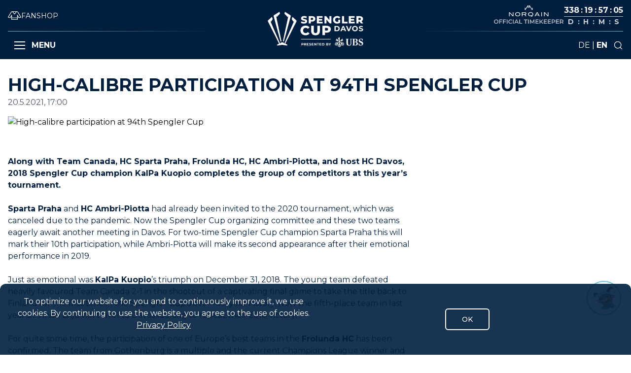

--- FILE ---
content_type: text/html; charset=utf-8
request_url: https://www.spenglercup.ch/en/news/high-calibre-participation-94th-spengler-cup
body_size: 82790
content:
<!DOCTYPE html><html lang="en" class="__className_069ab3"><head><meta charSet="utf-8"/><meta name="viewport" content="width=device-width, initial-scale=1"/><link rel="stylesheet" href="/_next/static/css/63f3675d806b8713.css" data-precedence="next"/><link rel="stylesheet" href="/_next/static/css/a9666763fd10854c.css" data-precedence="next"/><link rel="stylesheet" href="/_next/static/css/33d6722493706b1c.css" data-precedence="next"/><link rel="stylesheet" href="/_next/static/css/62379785f754b2c4.css" data-precedence="next"/><link rel="stylesheet" href="/_next/static/css/18685a7075cba988.css" data-precedence="next"/><link rel="preload" as="script" fetchPriority="low" href="/_next/static/chunks/webpack-c30298da8be905b0.js"/><script src="/_next/static/chunks/fd9d1056-5b2aa1e07599061a.js" async=""></script><script src="/_next/static/chunks/117-bdb1807ad28fc17e.js" async=""></script><script src="/_next/static/chunks/main-app-e1c1e2962b4feb2e.js" async=""></script><script src="/_next/static/chunks/479ba886-37ce8c45404006cf.js" async=""></script><script src="/_next/static/chunks/2626716e-589ada93b730c7bf.js" async=""></script><script src="/_next/static/chunks/5e22fd23-2ba83c29e7266460.js" async=""></script><script src="/_next/static/chunks/9dadc25a-15485ae813fd44e0.js" async=""></script><script src="/_next/static/chunks/13b76428-ebdf3012af0e4489.js" async=""></script><script src="/_next/static/chunks/972-c7461f41cb970141.js" async=""></script><script src="/_next/static/chunks/782-ae916c9b50baeb61.js" async=""></script><script src="/_next/static/chunks/674-3cd5ab570326c9b4.js" async=""></script><script src="/_next/static/chunks/198-dfcba49de96db26b.js" async=""></script><script src="/_next/static/chunks/101-a9f1c78aab4efa08.js" async=""></script><script src="/_next/static/chunks/461-3aaa5e7faa9d9037.js" async=""></script><script src="/_next/static/chunks/697-2d0c74706203a876.js" async=""></script><script src="/_next/static/chunks/app/%5Blang%5D/news/%5Bname%5D/page-37947044190ab1cb.js" async=""></script><script src="/_next/static/chunks/3d47b92a-7c376fd2a432cefe.js" async=""></script><script src="/_next/static/chunks/696-ba76145d54738121.js" async=""></script><script src="/_next/static/chunks/app/%5Blang%5D/layout-d732171402fb6e3e.js" async=""></script><script src="/_next/static/chunks/app/%5Blang%5D/not-found-70b781fe245f4130.js" async=""></script><meta name="theme-color" content="#001F3F"/><title>High-calibre participation at 94th Spengler Cup | Spengler Cup Davos</title><meta name="description" content="The Champion 2018 KalPa Kuopio completes the group of competitors at this year’s tournament."/><meta name="robots" content="index, follow"/><link rel="canonical" href="https://www.spenglercup.ch/en/news/high-calibre-participation-94th-spengler-cup"/><link rel="alternate" hrefLang="en" href="https://www.spenglercup.ch/en/news/high-calibre-participation-94th-spengler-cup"/><link rel="alternate" hrefLang="de" href="https://www.spenglercup.ch/de/news/hochkaraetiges-teilnehmerfeld-am-94-spengler-cup"/><link rel="alternate" hrefLang="x-default" href="https://www.spenglercup.ch/de/news/hochkaraetiges-teilnehmerfeld-am-94-spengler-cup"/><meta name="ahrefs-site-verification" content="29c56282633126dd0fc05493f19e88a878bb7f3027917377a2eddf1d828cdbb5"/><meta property="og:title" content="Exciting Lineup Announced for 94th Spengler Cup: Top Teams from Europe and Canada Set to Compete"/><meta property="og:description" content="The 94th Spengler Cup features top teams like Team Canada, HC Sparta Praha, Frölunda HC, and KalPa Kuopio, promising thrilling, fast-paced ice hockey in Davos with Europe&#x27;s elite nations."/><meta property="og:url" content="https://www.spenglercup.ch/en/news/high-calibre-participation-94th-spengler-cup"/><meta property="og:image" content="https://backend.spenglercup.ch/sites/default/files/styles/og_image/public/2024-07/0018567.jpg?h=74328444&amp;itok=KnspEeCc"/><meta property="og:type" content="website"/><meta name="twitter:card" content="summary_large_image"/><meta name="twitter:title" content="Exciting Lineup Announced for 94th Spengler Cup: Top Teams from Europe and Canada Set to Compete"/><meta name="twitter:description" content="The 94th Spengler Cup features top teams like Team Canada, HC Sparta Praha, Frölunda HC, and KalPa Kuopio, promising thrilling, fast-paced ice hockey in Davos with Europe&#x27;s elite nations."/><meta name="twitter:image" content="https://backend.spenglercup.ch/sites/default/files/styles/og_image/public/2024-07/0018567.jpg?h=74328444&amp;itok=KnspEeCc"/><link rel="icon" href="/favicon.ico" type="image/x-icon" sizes="28x32"/><link rel="icon" href="/icon.png?5b2ea2aee46ad016" type="image/png" sizes="180x180"/><link rel="apple-touch-icon" href="/apple-icon.png?5b2ea2aee46ad016" type="image/png" sizes="180x180"/><meta name="next-size-adjust"/><script src="/_next/static/chunks/polyfills-42372ed130431b0a.js" noModule=""></script></head><body><script>(self.__next_s=self.__next_s||[]).push([0,{"children":"\n           var _paq = window._paq = window._paq || [];\n          /* tracker methods like \"setCustomDimension\" should be called before \"trackPageView\" */\n          _paq.push(['trackPageView']);\n          _paq.push(['enableLinkTracking']);\n          (function() {\n            var u=\"https://analytics.soul.media/\";\n            _paq.push(['setTrackerUrl', u+'matomo.php']);\n            _paq.push(['setSiteId', '17']);\n            var d=document, g=d.createElement('script'), s=d.getElementsByTagName('script')[0];\n            g.async=true; g.src=u+'matomo.js'; s.parentNode.insertBefore(g,s);\n          })();\n          ","id":"gtm"}])</script><div><header class="flex justify-between sticky top-0 w-full bg-scdarkBlue xl:h-navbar-desktop h-navbar-mobile z-40 pointer-events-auto " role="banner" style="transform:none"><div class="grid-cols-3 items-center mx-auto w-full container hidden xl:grid"><div class="nav-left flex flex-col"><div class="nav-l-top h-[63px] flex items-center gap-4"><a href="https://shop.hcd.ch/spengler-cup" target="_blank" class="fanshop__link flex items-center gap-3 group"><svg xmlns="http://www.w3.org/2000/svg" viewBox="0 0 281.8 184.3" class="h-[1.1em] fill-white group-hover:fill-sclightBlue transition-colors"><path d="M281 126.8c-.5-.9-52.6-91.8-62.6-108.3C207.3 0 193.4 0 181.1 0h-80.4C88.4 0 74.5 0 63.4 18.5 53.5 35.1 1.4 125.9.8 126.8c-.9 1.6-1.1 3.6-.3 5.4.7 1.7 2.3 3 4.1 3.5l43.6 10.6c2.7.6 5.4-.6 6.7-3l19.2-35.7v70.7c0 3.3 2.7 6 6 6h121.6c3.3 0 6-2.7 6-6v-70.7l19.2 35.7c1.3 2.4 4.1 3.6 6.7 3l43.6-10.6c1.8-.4 3.4-1.7 4.1-3.5s.6-3.7-.3-5.4zM170.1 12l-29.2 39-29.2-39h58.4zm-84 160.3V149h109.6v23.3H86.1zm149.2-38.8L207 81c-1.3-2.4-4.1-3.6-6.8-3-2.7.7-4.5 3.1-4.5 5.8V137H86.1V83.8c0-2.7-1.9-5.1-4.5-5.8-2.7-.7-5.4.6-6.7 3l-28.3 52.5-31.3-7.6c12.4-21.7 50.2-87.4 58.5-101.2C80.4 13.5 87.2 12.2 96.7 12l39.4 52.6c1.1 1.5 2.9 2.4 4.8 2.4s3.7-.9 4.8-2.4L185.1 12c9.6.2 16.4 1.5 23.1 12.7 8.2 13.7 46 79.5 58.5 101.2l-31.4 7.6z"></path></svg><span class="text-white text-sm group-hover:text-sclightBlue transition-colors">FANSHOP</span></a></div><div class="bg-gradient-to-r from-sclightBlue to-transparent h-[1px]"></div><div class="nav-l-bottom h-[56px] flex items-center"><div class="flex items-center gap-2 font-bold text-white false"><div class="hamburger-react" aria-label="open hamburger" aria-expanded="false" role="button" style="cursor:pointer;height:48px;position:relative;transition:0.4s cubic-bezier(0, 0, 0, 1);user-select:none;width:48px;outline:none;transform:none" tabindex="0"><div style="background:currentColor;height:2px;left:13px;position:absolute;width:22px;top:16px;transition:0.4s cubic-bezier(0, 0, 0, 1);transform:none"></div><div style="background:currentColor;height:2px;left:13px;position:absolute;width:22px;top:23px;transition:0.4s cubic-bezier(0, 0, 0, 1);transform:none"></div><div style="background:currentColor;height:2px;left:13px;position:absolute;width:22px;top:30px;transition:0.4s cubic-bezier(0, 0, 0, 1);transform:none"></div></div> MENU</div></div></div><div class="nav-center hidden xl:flex items-center justify-center"><a href="/en" aria-label="Gehe zur Startseite"><svg xmlns="http://www.w3.org/2000/svg" width="194" height="72" viewBox="0 0 710 264"><title>SpenglerCup-big</title><defs><path id="a" d="M0 595.276h841.89V0H0z"></path></defs><g fill="none" fill-rule="evenodd" transform="translate(-66 -166)"><path fill="#FFF" d="M327.618 405.158c0-1.975-1.284-3.132-3.826-3.132h-3.388v6.237h3.388c2.542 0 3.826-1.154 3.826-3.105m4.21 0c0 4.005-3.005 6.493-7.804 6.493h-3.62v4.956h-4.157v-17.969h7.777c4.799 0 7.804 2.491 7.804 6.52M343.609 402.026h-3.388v6.263h3.388c2.54 0 3.824-1.18 3.824-3.13 0-1.976-1.284-3.132-3.824-3.132Zm3.902 14.582-3.467-5.005h-3.823v5.005h-4.161v-17.97h7.779c4.8 0 7.804 2.492 7.804 6.52 0 2.695-1.36 4.672-3.697 5.672l4.029 5.778h-4.464ZM370.234 413.27v3.337h-13.91v-17.97H369.9v3.338h-9.446v3.902h8.341v3.234h-8.34v4.159zM373.67 414.835l1.413-3.13c1.513 1.103 3.772 1.873 5.929 1.873 2.464 0 3.464-.821 3.464-1.926 0-3.362-10.447-1.051-10.447-7.726 0-3.055 2.465-5.596 7.572-5.596 2.259 0 4.57.54 6.239 1.592l-1.284 3.158c-1.67-.951-3.388-1.413-4.98-1.413-2.464 0-3.413.925-3.413 2.054 0 3.31 10.447 1.027 10.447 7.623 0 3.004-2.491 5.57-7.625 5.57-2.848 0-5.723-.847-7.315-2.08M406.873 413.27v3.337h-13.91v-17.97h13.577v3.338h-9.446v3.902h8.341v3.234h-8.34v4.159zM428.168 398.638v17.969h-3.415l-8.96-10.911v10.911h-4.107v-17.969h3.442l8.933 10.911v-10.911zM437.387 402.026h-5.75v-3.387h15.659v3.387h-5.75v14.582h-4.16zM464.664 413.27v3.337h-13.911v-17.97h13.578v3.338h-9.446v3.902h8.342v3.234h-8.342v4.159zM477.44 413.192c3.57 0 5.907-2.13 5.907-5.57 0-3.44-2.337-5.57-5.906-5.57h-3.8v11.14h3.8Zm-7.954-14.554h8.16c5.88 0 9.91 3.543 9.91 8.985 0 5.442-4.03 8.984-9.91 8.984h-8.16v-17.97ZM512.794 411.268c0-1.513-1.156-2.232-3.313-2.232h-4.85v4.44h4.85c2.157 0 3.313-.668 3.313-2.208Zm-8.163-9.498v4.235h4.132c2.029 0 3.134-.72 3.134-2.13 0-1.411-1.105-2.105-3.134-2.105h-4.132Zm12.346 9.936c0 3.104-2.464 4.9-7.187 4.9h-9.291v-17.968h8.777c4.493 0 6.804 1.875 6.804 4.672 0 1.797-.924 3.183-2.39 3.953 2.006.643 3.287 2.184 3.287 4.443ZM529.437 410.24v6.367h-4.156v-6.417l-6.958-11.552h4.415l4.802 7.982 4.799-7.982h4.08zM622.713 396.868c-1.895 0-3.51 1.263-3.51 3.158 0 1.545 1.545 2.95 3.159 2.95 1.474 0 2.878-1.334 2.878-2.809 0-.28-.071-.492-.071-.773l2.597 2.107c-.491 2.457-2.666 4.703-5.263 4.421.14.422.21.843.21 1.404 0 1.896-1.614 4.002-3.44 4.704l-2.596-2.036c1.684-.14 3.018-1.265 3.018-3.019 0-1.683-1.544-3.017-3.16-3.017-1.683 0-2.947 1.544-2.947 3.3 0 2.175 2.597 6.245 7.58 6.245 1.966 0 3.932-.632 5.405-1.965l-1.614-1.264c.35-1.263 1.123-2.316 2.246-2.877l1.685 1.263c.56-1.122.912-2.387.912-3.719 0-3.51-2.737-8.073-7.09-8.073Zm-19.232 13.477c-1.614 0-2.737 1.474-2.737 3.018 0 1.614 1.333 2.947 2.877 2.947 1.124 0 1.615-.42 2.387-1.123v3.37c-.842.42-1.614.631-2.527.631-1.755 0-3.23-.492-4.211-2.036-1.053 1.544-2.527 2.036-4.282 2.036a5.399 5.399 0 0 1-2.527-.632v-3.369c.702.772 1.334 1.123 2.317 1.123 1.684 0 2.948-1.333 2.948-2.947s-1.053-3.018-2.738-3.018c-3.088 0-4.351 2.948-4.351 5.614 0 3.931 2.947 7.23 6.667 7.931v-2.035c.632-.28 1.264-.35 1.896-.35.63 0 1.333.07 1.895.35v2.035c3.509-.56 6.668-4.21 6.668-7.93 0-2.738-1.053-5.615-4.282-5.615Zm-21.758-6.387c-1.615 0-3.018 1.334-3.018 3.017 0 1.754 1.333 2.878 2.877 3.02l-2.597 2.035c-1.755-.702-3.37-2.808-3.37-4.704 0-.56.14-.982.282-1.404-.211 0-.351.071-.492.071-2.386 0-4.422-2.246-4.843-4.492l2.667-2.107c-.07.281-.07.492-.07.773 0 1.475 1.404 2.808 2.878 2.808 1.544 0 3.019-1.333 3.019-2.949 0-1.895-1.475-3.158-3.3-3.158-3.65 0-7.23 3.51-7.23 8.073 0 1.332.352 2.597.913 3.72l1.615-1.264c1.123.561 2.035 1.614 2.316 2.877l-1.615 1.264c1.545 1.333 3.44 1.965 5.475 1.965 4.142 0 7.51-3.369 7.51-6.316 0-1.685-1.192-3.229-3.017-3.229Zm40.569-22.32-1.615-5.054-1.333 1.123 1.404 4.633-4.212-2.316-1.403 1.123 4.702 2.526-4.983 4.001-1.334-1.755 1.755-1.404-1.334-1.614-1.754 1.404-1.334-1.685 1.755-1.404-1.334-1.684-9.125 7.51 8.704 7.02 1.544-1.967c1.123.071 1.965.913 2.387 1.966l-1.545 1.895.913.771c2.176-1.965 4.984-3.158 7.86-3.158 6.108 0 10.88 4.913 10.88 11.02 0 2.035-.561 4.14-1.614 5.896l1.615 1.264c-.071 1.193-1.194 2.455-2.317 2.806l-1.544-1.262c-2.176 2.035-4.984 3.157-7.931 3.157-6.107 0-10.88-4.842-10.88-10.948 0-2.036.632-4.072 1.545-5.827l-.913-.77-1.544 2.034c-1.123-.14-2.106-.913-2.386-2.035l1.544-1.895-7.37-6.036v9.615l2.456.07c.35.351.562.913.562 1.474 0 .492-.281 1.124-.492 1.545h-2.526v1.192c5.404.913 9.826 5.405 9.826 10.95 0 5.685-4.422 10.177-9.826 11.09v1.964c-.492.281-1.194.492-1.755.492-.702 0-1.404-.21-2.036-.492v-1.965c-5.404-.912-9.615-5.404-9.615-11.089 0-5.545 4.21-10.037 9.615-10.878v-1.264h-2.526c-.281-.42-.421-.982-.421-1.545 0-.56.14-1.123.42-1.544h2.527v-9.686l-7.37 6.107 1.615 1.895a2.95 2.95 0 0 1-2.457 2.035l-1.544-2.035-.982.771c1.052 1.755 1.544 3.791 1.544 5.827 0 6.106-4.703 10.948-10.81 10.948-2.877 0-5.755-1.122-7.861-3.157l-1.614 1.262c-1.053-.35-2.176-1.613-2.316-2.806l1.544-1.264a12.313 12.313 0 0 1-1.544-5.897c0-6.106 4.772-11.019 10.809-11.019 3.018 0 5.826 1.193 7.93 3.158l.914-.7-1.544-1.966c.35-1.053 1.333-1.826 2.456-1.966l1.544 1.966 8.704-7.019-9.125-7.51-1.333 1.684 1.754 1.404-1.333 1.685-1.755-1.404-1.333 1.614 1.684 1.404-1.333 1.755-4.914-4 4.633-2.527-1.334-1.123-4.282 2.316 1.405-4.633-1.335-1.123-1.544 5.054-4.983-4 1.334-1.615 1.754 1.404 1.404-1.615-1.825-1.544 1.334-1.614 1.825 1.403 1.263-1.614-3.86-3.018c.35-1.263 1.193-2.316 2.386-3.018l20.495 16.705v-11.16h-2.035v2.175h-2.106v-2.175h-2.105v2.175h-2.176v-6.317l4.913 2.036v-1.755l-4.562-1.895 4.562-1.755v-1.684l-4.913 1.895v-6.387h2.176v2.317h2.105v-2.317h2.106v2.317h2.035v-5.054c.632-.21 1.264-.35 1.966-.35.56 0 1.263.14 1.825.35v27.584l20.565-16.705a5.654 5.654 0 0 1 2.386 3.018l-3.93 3.018 1.334 1.614 1.754-1.403 1.334 1.614-1.755 1.544 1.334 1.615 1.755-1.404 1.333 1.614-4.913 4.001ZM769.544 380.164c-1.263-8.141-5.334-11.37-10.88-11.37-4.842 0-8.141 2.807-8.141 7.72 0 4.633 5.685 7.089 10.809 8.703 8.634 2.668 13.827 6.879 13.827 16.494 0 8.845-6.878 15.582-17.688 15.582-4.561 0-10.878-.912-14.67-3.158l-.49-13.196h3.229c.63 8.003 5.334 13.266 12.283 13.266 5.334 0 8.773-3.51 8.773-8.634 0-5.122-4.492-7.931-10.95-10.036-7.16-2.316-13.266-6.95-13.266-15.09 0-9.054 7.16-14.74 16.917-14.74 4.492 0 9.756 1.194 12.914 3.019l.492 11.44h-3.16Zm-54.186 33.409c7.159 0 10.529-4.07 10.529-11.02 0-6.737-3.02-11.09-9.616-11.09h-5.335v22.11h4.422Zm.63-25.057c5.617 0 8.144-4.141 8.144-9.826 0-4.632-2.176-9.264-7.511-9.264h-5.685v19.09h5.053Zm-21.336 24.988h5.756v-44.008h-5.405v-3.09h24.286c11.3 0 15.09 6.178 15.09 11.793 0 6.808-7.02 11.089-12.423 11.58 11.089 1.334 14.388 7.79 14.388 12.775 0 10.248-9.615 14.037-18.038 14.037h-23.654v-3.087Zm-7.721-44.008v30.32c0 15.582-8.352 17.477-16.775 17.477-15.021 0-18.951-7.58-18.951-18.178v-29.62h-5.264v-3.088h21.829v3.089h-5.686v28.636c0 10.529 2.668 15.23 9.757 15.302 7.299.07 10.808-3.37 10.808-14.32v-29.618h-5.334v-3.09h14.67v3.09h-5.054Z"></path><mask id="b" fill="#fff"><use xlink:href="#a"></use></mask><path fill="#FFF" d="M313.879 371.387H533.54v-3.428H313.879zM312.351 247.602l5.017-11.269c4.784 3.164 11.577 5.325 17.827 5.325 6.33 0 8.798-1.775 8.798-4.399 0-8.566-30.716-2.315-30.716-22.38 0-9.648 7.873-17.52 23.925-17.52 7.024 0 14.279 1.62 19.605 4.708l-4.71 11.344c-5.17-2.778-10.263-4.167-14.972-4.167-6.404 0-8.72 2.161-8.72 4.862 0 8.26 30.639 2.084 30.639 21.996 0 9.415-7.871 17.442-23.924 17.442-8.877 0-17.675-2.393-22.769-5.942M404.247 218.429c0-5.018-3.164-7.95-9.493-7.95h-8.49V226.3h8.49c6.329 0 9.493-2.933 9.493-7.871m15.435 0c0 12.27-9.261 19.911-24.002 19.911h-9.415v14.124h-15.282v-54.025h24.697c14.74 0 24.002 7.64 24.002 19.99M474.592 240.656v11.808h-43.374v-54.025h42.37v11.808h-27.242v9.108h24.002v11.422h-24.002v9.879zM539.346 198.439v54.025h-12.58l-23.85-28.788v28.788h-14.971v-54.025h12.58l23.849 28.788v-28.788zM590.599 224.294h13.507v22.381c-6.252 4.476-14.818 6.87-22.691 6.87-17.21 0-29.791-11.655-29.791-28.094s12.58-28.093 30.1-28.093c10.11 0 18.29 3.474 23.617 9.88l-9.725 8.798c-3.704-4.09-7.95-6.02-13.121-6.02-9.26 0-15.435 6.097-15.435 15.435 0 9.107 6.175 15.436 15.28 15.436 2.857 0 5.557-.54 8.259-1.775v-14.818ZM618.312 198.439h15.282v41.908h25.778v12.117h-41.06zM712.144 240.656v11.808H668.77v-54.025h42.371v11.808h-27.243v9.108H707.9v11.422h-24.002v9.879zM749.267 210.479h-8.49V226.3h8.49c6.328 0 9.493-2.932 9.493-7.872 0-5.017-3.165-7.949-9.493-7.949Zm-.155 27.629h-8.335v14.356h-15.282v-54.025h24.697c14.742 0 24.003 7.641 24.003 19.989 0 7.95-3.859 13.816-10.574 17.056l11.654 16.98h-16.36l-9.803-14.356ZM308.995 304.558c0-21.028 16.093-35.935 38.01-35.935 12.734 0 23.003 4.64 29.715 13.03l-12.439 11.255c-4.344-5.232-9.675-8.095-16.289-8.095-11.354 0-19.252 7.898-19.252 19.745 0 11.847 7.898 19.745 19.252 19.745 6.614 0 11.945-2.862 16.29-8.095l12.438 11.254c-6.712 8.392-16.98 13.032-29.716 13.032-21.916 0-38.009-14.907-38.009-35.936M388.65 308.31v-38.306h19.547v37.712c0 11.847 4.936 16.586 13.13 16.586 8.096 0 13.032-4.739 13.032-16.586v-37.712h19.251v38.305c0 20.633-12.045 32.184-32.48 32.184-20.437 0-32.48-11.55-32.48-32.184M514.942 295.574c0-6.417-4.05-10.169-12.144-10.169h-10.86v20.239h10.86c8.095 0 12.144-3.752 12.144-10.07m19.745 0c0 15.697-11.847 25.471-30.704 25.471h-12.045v18.066h-19.546v-69.106h31.59c18.858 0 30.705 9.773 30.705 25.569M579.162 302.767c7.67 0 12.693-4.582 12.693-11.976 0-7.394-5.022-11.974-12.693-11.974h-8.166v23.95h8.166Zm-17.106-31.288h17.548c12.636 0 21.3 7.615 21.3 19.312 0 11.699-8.664 19.313-21.3 19.313h-17.548V271.48ZM633.374 295.04l-6.125-14.788-6.126 14.789h12.251Zm2.813 6.787h-17.933l-3.42 8.278h-9.16l17.216-38.627h8.828l17.272 38.627h-9.38l-3.423-8.278ZM689.529 271.478l-16.72 38.627h-8.83l-16.663-38.627h9.656l11.755 27.59 11.918-27.59zM726.524 290.79c0-7.337-5.186-12.36-12.085-12.36-6.896 0-12.084 5.023-12.084 12.36 0 7.34 5.188 12.362 12.084 12.362 6.899 0 12.085-5.021 12.085-12.361m-33.218 0c0-11.477 8.938-19.975 21.133-19.975 12.141 0 21.136 8.442 21.136 19.975 0 11.534-8.995 19.977-21.136 19.977-12.195 0-21.133-8.5-21.133-19.977M743.162 306.298l3.034-6.733c3.255 2.373 8.11 4.03 12.746 4.03 5.298 0 7.45-1.768 7.45-4.139 0-7.23-22.46-2.263-22.46-16.61 0-6.567 5.298-12.03 16.28-12.03 4.856 0 9.822 1.158 13.409 3.421l-2.759 6.788c-3.587-2.042-7.284-3.036-10.704-3.036-5.3 0-7.34 1.988-7.34 4.415 0 7.118 22.457 2.207 22.457 16.39 0 6.454-5.352 11.973-16.386 11.973-6.126 0-12.307-1.82-15.727-4.469M185.28 387.93l50.997-186.462c.027-.132.072-.278.116-.423l.52-1.897c.933-4.803-2.243-7.47-3-8.023l-40.108-25.214-3.846 13.691 24.031 25.24 4.62-6.35-1.997 9.151.007.008-37.853 177.517c2.797.897 4.995 1.933 6.513 2.762" mask="url(#b)"></path><path fill="#FFF" d="m277.966 229.305-27.908-25.977-5.945 16.625 12.117 19.583 5.201-4.46-4.559 10.499-66.51 154.293-.004-.001-2.694 6.319.053-7.95s-5.232-4.432-14.347-5.6c-9.114 1.168-14.346 5.6-14.346 5.6l.053 7.95-2.695-6.32-.002.002-66.512-154.293-4.559-10.498 5.201 4.459 12.117-19.583-5.944-16.625-27.908 25.977c-1.054 1.124-3.495 4.464-1.226 9.29l82.674 163.894-16.374 8.913 4.101 5.649 35.42-5.612 35.421 5.612 4.101-5.65-16.374-8.912 82.674-163.894c2.27-4.826-.173-8.166-1.226-9.29" mask="url(#b)"></path><path fill="#FFF" d="M110.348 201.044c.044.146.089.292.116.425L161.46 387.93c1.518-.829 3.716-1.866 6.513-2.76L130.122 207.65l.007-.008-1.996-9.15 4.618 6.35 24.03-25.24-3.845-13.69-40.107 25.211c-.758.555-3.934 3.221-3 8.023l.519 1.897Z" mask="url(#b)"></path></g></svg></a></div><div class="nav-center flex items-end justify-center xl:hidden"><a href="/en" aria-label="Gehe zur Startseite"><svg xmlns="http://www.w3.org/2000/svg" width="107" height="72" viewBox="0 0 710 264"><title>SpenglerCup-big</title><defs><path id="a" d="M0 595.276h841.89V0H0z"></path></defs><g fill="none" fill-rule="evenodd" transform="translate(-66 -166)"><path fill="#FFF" d="M327.618 405.158c0-1.975-1.284-3.132-3.826-3.132h-3.388v6.237h3.388c2.542 0 3.826-1.154 3.826-3.105m4.21 0c0 4.005-3.005 6.493-7.804 6.493h-3.62v4.956h-4.157v-17.969h7.777c4.799 0 7.804 2.491 7.804 6.52M343.609 402.026h-3.388v6.263h3.388c2.54 0 3.824-1.18 3.824-3.13 0-1.976-1.284-3.132-3.824-3.132Zm3.902 14.582-3.467-5.005h-3.823v5.005h-4.161v-17.97h7.779c4.8 0 7.804 2.492 7.804 6.52 0 2.695-1.36 4.672-3.697 5.672l4.029 5.778h-4.464ZM370.234 413.27v3.337h-13.91v-17.97H369.9v3.338h-9.446v3.902h8.341v3.234h-8.34v4.159zM373.67 414.835l1.413-3.13c1.513 1.103 3.772 1.873 5.929 1.873 2.464 0 3.464-.821 3.464-1.926 0-3.362-10.447-1.051-10.447-7.726 0-3.055 2.465-5.596 7.572-5.596 2.259 0 4.57.54 6.239 1.592l-1.284 3.158c-1.67-.951-3.388-1.413-4.98-1.413-2.464 0-3.413.925-3.413 2.054 0 3.31 10.447 1.027 10.447 7.623 0 3.004-2.491 5.57-7.625 5.57-2.848 0-5.723-.847-7.315-2.08M406.873 413.27v3.337h-13.91v-17.97h13.577v3.338h-9.446v3.902h8.341v3.234h-8.34v4.159zM428.168 398.638v17.969h-3.415l-8.96-10.911v10.911h-4.107v-17.969h3.442l8.933 10.911v-10.911zM437.387 402.026h-5.75v-3.387h15.659v3.387h-5.75v14.582h-4.16zM464.664 413.27v3.337h-13.911v-17.97h13.578v3.338h-9.446v3.902h8.342v3.234h-8.342v4.159zM477.44 413.192c3.57 0 5.907-2.13 5.907-5.57 0-3.44-2.337-5.57-5.906-5.57h-3.8v11.14h3.8Zm-7.954-14.554h8.16c5.88 0 9.91 3.543 9.91 8.985 0 5.442-4.03 8.984-9.91 8.984h-8.16v-17.97ZM512.794 411.268c0-1.513-1.156-2.232-3.313-2.232h-4.85v4.44h4.85c2.157 0 3.313-.668 3.313-2.208Zm-8.163-9.498v4.235h4.132c2.029 0 3.134-.72 3.134-2.13 0-1.411-1.105-2.105-3.134-2.105h-4.132Zm12.346 9.936c0 3.104-2.464 4.9-7.187 4.9h-9.291v-17.968h8.777c4.493 0 6.804 1.875 6.804 4.672 0 1.797-.924 3.183-2.39 3.953 2.006.643 3.287 2.184 3.287 4.443ZM529.437 410.24v6.367h-4.156v-6.417l-6.958-11.552h4.415l4.802 7.982 4.799-7.982h4.08zM622.713 396.868c-1.895 0-3.51 1.263-3.51 3.158 0 1.545 1.545 2.95 3.159 2.95 1.474 0 2.878-1.334 2.878-2.809 0-.28-.071-.492-.071-.773l2.597 2.107c-.491 2.457-2.666 4.703-5.263 4.421.14.422.21.843.21 1.404 0 1.896-1.614 4.002-3.44 4.704l-2.596-2.036c1.684-.14 3.018-1.265 3.018-3.019 0-1.683-1.544-3.017-3.16-3.017-1.683 0-2.947 1.544-2.947 3.3 0 2.175 2.597 6.245 7.58 6.245 1.966 0 3.932-.632 5.405-1.965l-1.614-1.264c.35-1.263 1.123-2.316 2.246-2.877l1.685 1.263c.56-1.122.912-2.387.912-3.719 0-3.51-2.737-8.073-7.09-8.073Zm-19.232 13.477c-1.614 0-2.737 1.474-2.737 3.018 0 1.614 1.333 2.947 2.877 2.947 1.124 0 1.615-.42 2.387-1.123v3.37c-.842.42-1.614.631-2.527.631-1.755 0-3.23-.492-4.211-2.036-1.053 1.544-2.527 2.036-4.282 2.036a5.399 5.399 0 0 1-2.527-.632v-3.369c.702.772 1.334 1.123 2.317 1.123 1.684 0 2.948-1.333 2.948-2.947s-1.053-3.018-2.738-3.018c-3.088 0-4.351 2.948-4.351 5.614 0 3.931 2.947 7.23 6.667 7.931v-2.035c.632-.28 1.264-.35 1.896-.35.63 0 1.333.07 1.895.35v2.035c3.509-.56 6.668-4.21 6.668-7.93 0-2.738-1.053-5.615-4.282-5.615Zm-21.758-6.387c-1.615 0-3.018 1.334-3.018 3.017 0 1.754 1.333 2.878 2.877 3.02l-2.597 2.035c-1.755-.702-3.37-2.808-3.37-4.704 0-.56.14-.982.282-1.404-.211 0-.351.071-.492.071-2.386 0-4.422-2.246-4.843-4.492l2.667-2.107c-.07.281-.07.492-.07.773 0 1.475 1.404 2.808 2.878 2.808 1.544 0 3.019-1.333 3.019-2.949 0-1.895-1.475-3.158-3.3-3.158-3.65 0-7.23 3.51-7.23 8.073 0 1.332.352 2.597.913 3.72l1.615-1.264c1.123.561 2.035 1.614 2.316 2.877l-1.615 1.264c1.545 1.333 3.44 1.965 5.475 1.965 4.142 0 7.51-3.369 7.51-6.316 0-1.685-1.192-3.229-3.017-3.229Zm40.569-22.32-1.615-5.054-1.333 1.123 1.404 4.633-4.212-2.316-1.403 1.123 4.702 2.526-4.983 4.001-1.334-1.755 1.755-1.404-1.334-1.614-1.754 1.404-1.334-1.685 1.755-1.404-1.334-1.684-9.125 7.51 8.704 7.02 1.544-1.967c1.123.071 1.965.913 2.387 1.966l-1.545 1.895.913.771c2.176-1.965 4.984-3.158 7.86-3.158 6.108 0 10.88 4.913 10.88 11.02 0 2.035-.561 4.14-1.614 5.896l1.615 1.264c-.071 1.193-1.194 2.455-2.317 2.806l-1.544-1.262c-2.176 2.035-4.984 3.157-7.931 3.157-6.107 0-10.88-4.842-10.88-10.948 0-2.036.632-4.072 1.545-5.827l-.913-.77-1.544 2.034c-1.123-.14-2.106-.913-2.386-2.035l1.544-1.895-7.37-6.036v9.615l2.456.07c.35.351.562.913.562 1.474 0 .492-.281 1.124-.492 1.545h-2.526v1.192c5.404.913 9.826 5.405 9.826 10.95 0 5.685-4.422 10.177-9.826 11.09v1.964c-.492.281-1.194.492-1.755.492-.702 0-1.404-.21-2.036-.492v-1.965c-5.404-.912-9.615-5.404-9.615-11.089 0-5.545 4.21-10.037 9.615-10.878v-1.264h-2.526c-.281-.42-.421-.982-.421-1.545 0-.56.14-1.123.42-1.544h2.527v-9.686l-7.37 6.107 1.615 1.895a2.95 2.95 0 0 1-2.457 2.035l-1.544-2.035-.982.771c1.052 1.755 1.544 3.791 1.544 5.827 0 6.106-4.703 10.948-10.81 10.948-2.877 0-5.755-1.122-7.861-3.157l-1.614 1.262c-1.053-.35-2.176-1.613-2.316-2.806l1.544-1.264a12.313 12.313 0 0 1-1.544-5.897c0-6.106 4.772-11.019 10.809-11.019 3.018 0 5.826 1.193 7.93 3.158l.914-.7-1.544-1.966c.35-1.053 1.333-1.826 2.456-1.966l1.544 1.966 8.704-7.019-9.125-7.51-1.333 1.684 1.754 1.404-1.333 1.685-1.755-1.404-1.333 1.614 1.684 1.404-1.333 1.755-4.914-4 4.633-2.527-1.334-1.123-4.282 2.316 1.405-4.633-1.335-1.123-1.544 5.054-4.983-4 1.334-1.615 1.754 1.404 1.404-1.615-1.825-1.544 1.334-1.614 1.825 1.403 1.263-1.614-3.86-3.018c.35-1.263 1.193-2.316 2.386-3.018l20.495 16.705v-11.16h-2.035v2.175h-2.106v-2.175h-2.105v2.175h-2.176v-6.317l4.913 2.036v-1.755l-4.562-1.895 4.562-1.755v-1.684l-4.913 1.895v-6.387h2.176v2.317h2.105v-2.317h2.106v2.317h2.035v-5.054c.632-.21 1.264-.35 1.966-.35.56 0 1.263.14 1.825.35v27.584l20.565-16.705a5.654 5.654 0 0 1 2.386 3.018l-3.93 3.018 1.334 1.614 1.754-1.403 1.334 1.614-1.755 1.544 1.334 1.615 1.755-1.404 1.333 1.614-4.913 4.001ZM769.544 380.164c-1.263-8.141-5.334-11.37-10.88-11.37-4.842 0-8.141 2.807-8.141 7.72 0 4.633 5.685 7.089 10.809 8.703 8.634 2.668 13.827 6.879 13.827 16.494 0 8.845-6.878 15.582-17.688 15.582-4.561 0-10.878-.912-14.67-3.158l-.49-13.196h3.229c.63 8.003 5.334 13.266 12.283 13.266 5.334 0 8.773-3.51 8.773-8.634 0-5.122-4.492-7.931-10.95-10.036-7.16-2.316-13.266-6.95-13.266-15.09 0-9.054 7.16-14.74 16.917-14.74 4.492 0 9.756 1.194 12.914 3.019l.492 11.44h-3.16Zm-54.186 33.409c7.159 0 10.529-4.07 10.529-11.02 0-6.737-3.02-11.09-9.616-11.09h-5.335v22.11h4.422Zm.63-25.057c5.617 0 8.144-4.141 8.144-9.826 0-4.632-2.176-9.264-7.511-9.264h-5.685v19.09h5.053Zm-21.336 24.988h5.756v-44.008h-5.405v-3.09h24.286c11.3 0 15.09 6.178 15.09 11.793 0 6.808-7.02 11.089-12.423 11.58 11.089 1.334 14.388 7.79 14.388 12.775 0 10.248-9.615 14.037-18.038 14.037h-23.654v-3.087Zm-7.721-44.008v30.32c0 15.582-8.352 17.477-16.775 17.477-15.021 0-18.951-7.58-18.951-18.178v-29.62h-5.264v-3.088h21.829v3.089h-5.686v28.636c0 10.529 2.668 15.23 9.757 15.302 7.299.07 10.808-3.37 10.808-14.32v-29.618h-5.334v-3.09h14.67v3.09h-5.054Z"></path><mask id="b" fill="#fff"><use xlink:href="#a"></use></mask><path fill="#FFF" d="M313.879 371.387H533.54v-3.428H313.879zM312.351 247.602l5.017-11.269c4.784 3.164 11.577 5.325 17.827 5.325 6.33 0 8.798-1.775 8.798-4.399 0-8.566-30.716-2.315-30.716-22.38 0-9.648 7.873-17.52 23.925-17.52 7.024 0 14.279 1.62 19.605 4.708l-4.71 11.344c-5.17-2.778-10.263-4.167-14.972-4.167-6.404 0-8.72 2.161-8.72 4.862 0 8.26 30.639 2.084 30.639 21.996 0 9.415-7.871 17.442-23.924 17.442-8.877 0-17.675-2.393-22.769-5.942M404.247 218.429c0-5.018-3.164-7.95-9.493-7.95h-8.49V226.3h8.49c6.329 0 9.493-2.933 9.493-7.871m15.435 0c0 12.27-9.261 19.911-24.002 19.911h-9.415v14.124h-15.282v-54.025h24.697c14.74 0 24.002 7.64 24.002 19.99M474.592 240.656v11.808h-43.374v-54.025h42.37v11.808h-27.242v9.108h24.002v11.422h-24.002v9.879zM539.346 198.439v54.025h-12.58l-23.85-28.788v28.788h-14.971v-54.025h12.58l23.849 28.788v-28.788zM590.599 224.294h13.507v22.381c-6.252 4.476-14.818 6.87-22.691 6.87-17.21 0-29.791-11.655-29.791-28.094s12.58-28.093 30.1-28.093c10.11 0 18.29 3.474 23.617 9.88l-9.725 8.798c-3.704-4.09-7.95-6.02-13.121-6.02-9.26 0-15.435 6.097-15.435 15.435 0 9.107 6.175 15.436 15.28 15.436 2.857 0 5.557-.54 8.259-1.775v-14.818ZM618.312 198.439h15.282v41.908h25.778v12.117h-41.06zM712.144 240.656v11.808H668.77v-54.025h42.371v11.808h-27.243v9.108H707.9v11.422h-24.002v9.879zM749.267 210.479h-8.49V226.3h8.49c6.328 0 9.493-2.932 9.493-7.872 0-5.017-3.165-7.949-9.493-7.949Zm-.155 27.629h-8.335v14.356h-15.282v-54.025h24.697c14.742 0 24.003 7.641 24.003 19.989 0 7.95-3.859 13.816-10.574 17.056l11.654 16.98h-16.36l-9.803-14.356ZM308.995 304.558c0-21.028 16.093-35.935 38.01-35.935 12.734 0 23.003 4.64 29.715 13.03l-12.439 11.255c-4.344-5.232-9.675-8.095-16.289-8.095-11.354 0-19.252 7.898-19.252 19.745 0 11.847 7.898 19.745 19.252 19.745 6.614 0 11.945-2.862 16.29-8.095l12.438 11.254c-6.712 8.392-16.98 13.032-29.716 13.032-21.916 0-38.009-14.907-38.009-35.936M388.65 308.31v-38.306h19.547v37.712c0 11.847 4.936 16.586 13.13 16.586 8.096 0 13.032-4.739 13.032-16.586v-37.712h19.251v38.305c0 20.633-12.045 32.184-32.48 32.184-20.437 0-32.48-11.55-32.48-32.184M514.942 295.574c0-6.417-4.05-10.169-12.144-10.169h-10.86v20.239h10.86c8.095 0 12.144-3.752 12.144-10.07m19.745 0c0 15.697-11.847 25.471-30.704 25.471h-12.045v18.066h-19.546v-69.106h31.59c18.858 0 30.705 9.773 30.705 25.569M579.162 302.767c7.67 0 12.693-4.582 12.693-11.976 0-7.394-5.022-11.974-12.693-11.974h-8.166v23.95h8.166Zm-17.106-31.288h17.548c12.636 0 21.3 7.615 21.3 19.312 0 11.699-8.664 19.313-21.3 19.313h-17.548V271.48ZM633.374 295.04l-6.125-14.788-6.126 14.789h12.251Zm2.813 6.787h-17.933l-3.42 8.278h-9.16l17.216-38.627h8.828l17.272 38.627h-9.38l-3.423-8.278ZM689.529 271.478l-16.72 38.627h-8.83l-16.663-38.627h9.656l11.755 27.59 11.918-27.59zM726.524 290.79c0-7.337-5.186-12.36-12.085-12.36-6.896 0-12.084 5.023-12.084 12.36 0 7.34 5.188 12.362 12.084 12.362 6.899 0 12.085-5.021 12.085-12.361m-33.218 0c0-11.477 8.938-19.975 21.133-19.975 12.141 0 21.136 8.442 21.136 19.975 0 11.534-8.995 19.977-21.136 19.977-12.195 0-21.133-8.5-21.133-19.977M743.162 306.298l3.034-6.733c3.255 2.373 8.11 4.03 12.746 4.03 5.298 0 7.45-1.768 7.45-4.139 0-7.23-22.46-2.263-22.46-16.61 0-6.567 5.298-12.03 16.28-12.03 4.856 0 9.822 1.158 13.409 3.421l-2.759 6.788c-3.587-2.042-7.284-3.036-10.704-3.036-5.3 0-7.34 1.988-7.34 4.415 0 7.118 22.457 2.207 22.457 16.39 0 6.454-5.352 11.973-16.386 11.973-6.126 0-12.307-1.82-15.727-4.469M185.28 387.93l50.997-186.462c.027-.132.072-.278.116-.423l.52-1.897c.933-4.803-2.243-7.47-3-8.023l-40.108-25.214-3.846 13.691 24.031 25.24 4.62-6.35-1.997 9.151.007.008-37.853 177.517c2.797.897 4.995 1.933 6.513 2.762" mask="url(#b)"></path><path fill="#FFF" d="m277.966 229.305-27.908-25.977-5.945 16.625 12.117 19.583 5.201-4.46-4.559 10.499-66.51 154.293-.004-.001-2.694 6.319.053-7.95s-5.232-4.432-14.347-5.6c-9.114 1.168-14.346 5.6-14.346 5.6l.053 7.95-2.695-6.32-.002.002-66.512-154.293-4.559-10.498 5.201 4.459 12.117-19.583-5.944-16.625-27.908 25.977c-1.054 1.124-3.495 4.464-1.226 9.29l82.674 163.894-16.374 8.913 4.101 5.649 35.42-5.612 35.421 5.612 4.101-5.65-16.374-8.912 82.674-163.894c2.27-4.826-.173-8.166-1.226-9.29" mask="url(#b)"></path><path fill="#FFF" d="M110.348 201.044c.044.146.089.292.116.425L161.46 387.93c1.518-.829 3.716-1.866 6.513-2.76L130.122 207.65l.007-.008-1.996-9.15 4.618 6.35 24.03-25.24-3.845-13.69-40.107 25.211c-.758.555-3.934 3.221-3 8.023l.519 1.897Z" mask="url(#b)"></path></g></svg></a></div><div class="nav-right items-end flex flex-col"><div class="nav-l-top h-[63px] flex items-center text-light gap-8"><img alt="NORQAIN Logo" loading="lazy" width="143" height="42" decoding="async" data-nimg="1" style="color:transparent" src="/logos/norqain-logo.svg"/><div class="countdown flex flex-col items-end"><div class="min-w-[120px]"><div class="text-white font-bold flex justify-between"><span>00</span> <span>:</span><span>00</span> <span>:</span><span>00</span><span>:</span> 00</div><div class="countdown_des flex justify-evenly text-white font-bold text-sm opacity-80 border-1 border-t border-opacity-80"><span>D</span><span>:</span><span>H</span><span>:</span><span>M</span><span>:</span><span>S</span></div></div></div></div><div class="bg-gradient-to-l w-full from-sclightBlue to-transparent h-[1px]"></div><span class="nav-l-bottom h-[56px] flex items-center"><div class="lang-switcher me-3"><a hrefLang="de" class="uppercase text-white " href="/de">de</a><span class="mx-1 text-white">|</span><a hrefLang="en" class="uppercase text-white font-bold" href="/en">en</a></div><a href="/en/search" class="contents"><img alt="Search Icon" loading="lazy" width="20" height="20" decoding="async" data-nimg="1" style="color:transparent" src="/icons/Search.svg"/></a></span></div></div><div class="container  xl:hidden h-[58px]"><div class="mobile-nav-top flex justify-between items-center w-full h-full"><div class="mobile-nav-norqain w-1/2 flex flex-col justify-between "><div class="py-2"><img alt="NORQAIN Logo" loading="lazy" width="143" height="42" decoding="async" data-nimg="1" style="color:transparent" src="/logos/norqain-logo.svg"/></div><div class="bg-gradient-to-r from-sclightBlue to-transparent h-[1px]"></div></div><div class="countdown  w-1/2 h-full"><div class="countdown flex flex-col items-end h-full py-2"><div class="min-w-[120px]"><div class="text-white font-bold flex justify-between"><span>00</span> <span>:</span><span>00</span> <span>:</span><span>00</span><span>:</span> 00</div><div class="countdown_des flex justify-evenly text-white font-bold text-sm opacity-80 border-1 border-t border-opacity-80"><span>D</span><span>:</span><span>H</span><span>:</span><span>M</span><span>:</span><span>S</span></div></div></div><div class="bg-gradient-to-l w-full from-sclightBlue to-transparent h-[1px]"></div></div></div><div class="mobile-nav-bottom h-[64px] grid w-full grid-cols-3 items-center"><div class="nav-l flex justify-start"><div class="flex items-center gap-2 font-bold text-white false"><div class="hamburger-react" aria-label="open hamburger" aria-expanded="false" role="button" style="cursor:pointer;height:48px;position:relative;transition:0.4s cubic-bezier(0, 0, 0, 1);user-select:none;width:48px;outline:none;transform:none" tabindex="0"><div style="background:currentColor;height:2px;left:13px;position:absolute;width:22px;top:16px;transition:0.4s cubic-bezier(0, 0, 0, 1);transform:none"></div><div style="background:currentColor;height:2px;left:13px;position:absolute;width:22px;top:23px;transition:0.4s cubic-bezier(0, 0, 0, 1);transform:none"></div><div style="background:currentColor;height:2px;left:13px;position:absolute;width:22px;top:30px;transition:0.4s cubic-bezier(0, 0, 0, 1);transform:none"></div></div> MENU</div></div><div class="nav-c flex justify-center"><a href="/en" aria-label="Gehe zur Startseite"><svg xmlns="http://www.w3.org/2000/svg" width="194" height="40" viewBox="0 0 710 264"><title>SpenglerCup-big</title><defs><path id="a" d="M0 595.276h841.89V0H0z"></path></defs><g fill="none" fill-rule="evenodd" transform="translate(-66 -166)"><path fill="#FFF" d="M327.618 405.158c0-1.975-1.284-3.132-3.826-3.132h-3.388v6.237h3.388c2.542 0 3.826-1.154 3.826-3.105m4.21 0c0 4.005-3.005 6.493-7.804 6.493h-3.62v4.956h-4.157v-17.969h7.777c4.799 0 7.804 2.491 7.804 6.52M343.609 402.026h-3.388v6.263h3.388c2.54 0 3.824-1.18 3.824-3.13 0-1.976-1.284-3.132-3.824-3.132Zm3.902 14.582-3.467-5.005h-3.823v5.005h-4.161v-17.97h7.779c4.8 0 7.804 2.492 7.804 6.52 0 2.695-1.36 4.672-3.697 5.672l4.029 5.778h-4.464ZM370.234 413.27v3.337h-13.91v-17.97H369.9v3.338h-9.446v3.902h8.341v3.234h-8.34v4.159zM373.67 414.835l1.413-3.13c1.513 1.103 3.772 1.873 5.929 1.873 2.464 0 3.464-.821 3.464-1.926 0-3.362-10.447-1.051-10.447-7.726 0-3.055 2.465-5.596 7.572-5.596 2.259 0 4.57.54 6.239 1.592l-1.284 3.158c-1.67-.951-3.388-1.413-4.98-1.413-2.464 0-3.413.925-3.413 2.054 0 3.31 10.447 1.027 10.447 7.623 0 3.004-2.491 5.57-7.625 5.57-2.848 0-5.723-.847-7.315-2.08M406.873 413.27v3.337h-13.91v-17.97h13.577v3.338h-9.446v3.902h8.341v3.234h-8.34v4.159zM428.168 398.638v17.969h-3.415l-8.96-10.911v10.911h-4.107v-17.969h3.442l8.933 10.911v-10.911zM437.387 402.026h-5.75v-3.387h15.659v3.387h-5.75v14.582h-4.16zM464.664 413.27v3.337h-13.911v-17.97h13.578v3.338h-9.446v3.902h8.342v3.234h-8.342v4.159zM477.44 413.192c3.57 0 5.907-2.13 5.907-5.57 0-3.44-2.337-5.57-5.906-5.57h-3.8v11.14h3.8Zm-7.954-14.554h8.16c5.88 0 9.91 3.543 9.91 8.985 0 5.442-4.03 8.984-9.91 8.984h-8.16v-17.97ZM512.794 411.268c0-1.513-1.156-2.232-3.313-2.232h-4.85v4.44h4.85c2.157 0 3.313-.668 3.313-2.208Zm-8.163-9.498v4.235h4.132c2.029 0 3.134-.72 3.134-2.13 0-1.411-1.105-2.105-3.134-2.105h-4.132Zm12.346 9.936c0 3.104-2.464 4.9-7.187 4.9h-9.291v-17.968h8.777c4.493 0 6.804 1.875 6.804 4.672 0 1.797-.924 3.183-2.39 3.953 2.006.643 3.287 2.184 3.287 4.443ZM529.437 410.24v6.367h-4.156v-6.417l-6.958-11.552h4.415l4.802 7.982 4.799-7.982h4.08zM622.713 396.868c-1.895 0-3.51 1.263-3.51 3.158 0 1.545 1.545 2.95 3.159 2.95 1.474 0 2.878-1.334 2.878-2.809 0-.28-.071-.492-.071-.773l2.597 2.107c-.491 2.457-2.666 4.703-5.263 4.421.14.422.21.843.21 1.404 0 1.896-1.614 4.002-3.44 4.704l-2.596-2.036c1.684-.14 3.018-1.265 3.018-3.019 0-1.683-1.544-3.017-3.16-3.017-1.683 0-2.947 1.544-2.947 3.3 0 2.175 2.597 6.245 7.58 6.245 1.966 0 3.932-.632 5.405-1.965l-1.614-1.264c.35-1.263 1.123-2.316 2.246-2.877l1.685 1.263c.56-1.122.912-2.387.912-3.719 0-3.51-2.737-8.073-7.09-8.073Zm-19.232 13.477c-1.614 0-2.737 1.474-2.737 3.018 0 1.614 1.333 2.947 2.877 2.947 1.124 0 1.615-.42 2.387-1.123v3.37c-.842.42-1.614.631-2.527.631-1.755 0-3.23-.492-4.211-2.036-1.053 1.544-2.527 2.036-4.282 2.036a5.399 5.399 0 0 1-2.527-.632v-3.369c.702.772 1.334 1.123 2.317 1.123 1.684 0 2.948-1.333 2.948-2.947s-1.053-3.018-2.738-3.018c-3.088 0-4.351 2.948-4.351 5.614 0 3.931 2.947 7.23 6.667 7.931v-2.035c.632-.28 1.264-.35 1.896-.35.63 0 1.333.07 1.895.35v2.035c3.509-.56 6.668-4.21 6.668-7.93 0-2.738-1.053-5.615-4.282-5.615Zm-21.758-6.387c-1.615 0-3.018 1.334-3.018 3.017 0 1.754 1.333 2.878 2.877 3.02l-2.597 2.035c-1.755-.702-3.37-2.808-3.37-4.704 0-.56.14-.982.282-1.404-.211 0-.351.071-.492.071-2.386 0-4.422-2.246-4.843-4.492l2.667-2.107c-.07.281-.07.492-.07.773 0 1.475 1.404 2.808 2.878 2.808 1.544 0 3.019-1.333 3.019-2.949 0-1.895-1.475-3.158-3.3-3.158-3.65 0-7.23 3.51-7.23 8.073 0 1.332.352 2.597.913 3.72l1.615-1.264c1.123.561 2.035 1.614 2.316 2.877l-1.615 1.264c1.545 1.333 3.44 1.965 5.475 1.965 4.142 0 7.51-3.369 7.51-6.316 0-1.685-1.192-3.229-3.017-3.229Zm40.569-22.32-1.615-5.054-1.333 1.123 1.404 4.633-4.212-2.316-1.403 1.123 4.702 2.526-4.983 4.001-1.334-1.755 1.755-1.404-1.334-1.614-1.754 1.404-1.334-1.685 1.755-1.404-1.334-1.684-9.125 7.51 8.704 7.02 1.544-1.967c1.123.071 1.965.913 2.387 1.966l-1.545 1.895.913.771c2.176-1.965 4.984-3.158 7.86-3.158 6.108 0 10.88 4.913 10.88 11.02 0 2.035-.561 4.14-1.614 5.896l1.615 1.264c-.071 1.193-1.194 2.455-2.317 2.806l-1.544-1.262c-2.176 2.035-4.984 3.157-7.931 3.157-6.107 0-10.88-4.842-10.88-10.948 0-2.036.632-4.072 1.545-5.827l-.913-.77-1.544 2.034c-1.123-.14-2.106-.913-2.386-2.035l1.544-1.895-7.37-6.036v9.615l2.456.07c.35.351.562.913.562 1.474 0 .492-.281 1.124-.492 1.545h-2.526v1.192c5.404.913 9.826 5.405 9.826 10.95 0 5.685-4.422 10.177-9.826 11.09v1.964c-.492.281-1.194.492-1.755.492-.702 0-1.404-.21-2.036-.492v-1.965c-5.404-.912-9.615-5.404-9.615-11.089 0-5.545 4.21-10.037 9.615-10.878v-1.264h-2.526c-.281-.42-.421-.982-.421-1.545 0-.56.14-1.123.42-1.544h2.527v-9.686l-7.37 6.107 1.615 1.895a2.95 2.95 0 0 1-2.457 2.035l-1.544-2.035-.982.771c1.052 1.755 1.544 3.791 1.544 5.827 0 6.106-4.703 10.948-10.81 10.948-2.877 0-5.755-1.122-7.861-3.157l-1.614 1.262c-1.053-.35-2.176-1.613-2.316-2.806l1.544-1.264a12.313 12.313 0 0 1-1.544-5.897c0-6.106 4.772-11.019 10.809-11.019 3.018 0 5.826 1.193 7.93 3.158l.914-.7-1.544-1.966c.35-1.053 1.333-1.826 2.456-1.966l1.544 1.966 8.704-7.019-9.125-7.51-1.333 1.684 1.754 1.404-1.333 1.685-1.755-1.404-1.333 1.614 1.684 1.404-1.333 1.755-4.914-4 4.633-2.527-1.334-1.123-4.282 2.316 1.405-4.633-1.335-1.123-1.544 5.054-4.983-4 1.334-1.615 1.754 1.404 1.404-1.615-1.825-1.544 1.334-1.614 1.825 1.403 1.263-1.614-3.86-3.018c.35-1.263 1.193-2.316 2.386-3.018l20.495 16.705v-11.16h-2.035v2.175h-2.106v-2.175h-2.105v2.175h-2.176v-6.317l4.913 2.036v-1.755l-4.562-1.895 4.562-1.755v-1.684l-4.913 1.895v-6.387h2.176v2.317h2.105v-2.317h2.106v2.317h2.035v-5.054c.632-.21 1.264-.35 1.966-.35.56 0 1.263.14 1.825.35v27.584l20.565-16.705a5.654 5.654 0 0 1 2.386 3.018l-3.93 3.018 1.334 1.614 1.754-1.403 1.334 1.614-1.755 1.544 1.334 1.615 1.755-1.404 1.333 1.614-4.913 4.001ZM769.544 380.164c-1.263-8.141-5.334-11.37-10.88-11.37-4.842 0-8.141 2.807-8.141 7.72 0 4.633 5.685 7.089 10.809 8.703 8.634 2.668 13.827 6.879 13.827 16.494 0 8.845-6.878 15.582-17.688 15.582-4.561 0-10.878-.912-14.67-3.158l-.49-13.196h3.229c.63 8.003 5.334 13.266 12.283 13.266 5.334 0 8.773-3.51 8.773-8.634 0-5.122-4.492-7.931-10.95-10.036-7.16-2.316-13.266-6.95-13.266-15.09 0-9.054 7.16-14.74 16.917-14.74 4.492 0 9.756 1.194 12.914 3.019l.492 11.44h-3.16Zm-54.186 33.409c7.159 0 10.529-4.07 10.529-11.02 0-6.737-3.02-11.09-9.616-11.09h-5.335v22.11h4.422Zm.63-25.057c5.617 0 8.144-4.141 8.144-9.826 0-4.632-2.176-9.264-7.511-9.264h-5.685v19.09h5.053Zm-21.336 24.988h5.756v-44.008h-5.405v-3.09h24.286c11.3 0 15.09 6.178 15.09 11.793 0 6.808-7.02 11.089-12.423 11.58 11.089 1.334 14.388 7.79 14.388 12.775 0 10.248-9.615 14.037-18.038 14.037h-23.654v-3.087Zm-7.721-44.008v30.32c0 15.582-8.352 17.477-16.775 17.477-15.021 0-18.951-7.58-18.951-18.178v-29.62h-5.264v-3.088h21.829v3.089h-5.686v28.636c0 10.529 2.668 15.23 9.757 15.302 7.299.07 10.808-3.37 10.808-14.32v-29.618h-5.334v-3.09h14.67v3.09h-5.054Z"></path><mask id="b" fill="#fff"><use xlink:href="#a"></use></mask><path fill="#FFF" d="M313.879 371.387H533.54v-3.428H313.879zM312.351 247.602l5.017-11.269c4.784 3.164 11.577 5.325 17.827 5.325 6.33 0 8.798-1.775 8.798-4.399 0-8.566-30.716-2.315-30.716-22.38 0-9.648 7.873-17.52 23.925-17.52 7.024 0 14.279 1.62 19.605 4.708l-4.71 11.344c-5.17-2.778-10.263-4.167-14.972-4.167-6.404 0-8.72 2.161-8.72 4.862 0 8.26 30.639 2.084 30.639 21.996 0 9.415-7.871 17.442-23.924 17.442-8.877 0-17.675-2.393-22.769-5.942M404.247 218.429c0-5.018-3.164-7.95-9.493-7.95h-8.49V226.3h8.49c6.329 0 9.493-2.933 9.493-7.871m15.435 0c0 12.27-9.261 19.911-24.002 19.911h-9.415v14.124h-15.282v-54.025h24.697c14.74 0 24.002 7.64 24.002 19.99M474.592 240.656v11.808h-43.374v-54.025h42.37v11.808h-27.242v9.108h24.002v11.422h-24.002v9.879zM539.346 198.439v54.025h-12.58l-23.85-28.788v28.788h-14.971v-54.025h12.58l23.849 28.788v-28.788zM590.599 224.294h13.507v22.381c-6.252 4.476-14.818 6.87-22.691 6.87-17.21 0-29.791-11.655-29.791-28.094s12.58-28.093 30.1-28.093c10.11 0 18.29 3.474 23.617 9.88l-9.725 8.798c-3.704-4.09-7.95-6.02-13.121-6.02-9.26 0-15.435 6.097-15.435 15.435 0 9.107 6.175 15.436 15.28 15.436 2.857 0 5.557-.54 8.259-1.775v-14.818ZM618.312 198.439h15.282v41.908h25.778v12.117h-41.06zM712.144 240.656v11.808H668.77v-54.025h42.371v11.808h-27.243v9.108H707.9v11.422h-24.002v9.879zM749.267 210.479h-8.49V226.3h8.49c6.328 0 9.493-2.932 9.493-7.872 0-5.017-3.165-7.949-9.493-7.949Zm-.155 27.629h-8.335v14.356h-15.282v-54.025h24.697c14.742 0 24.003 7.641 24.003 19.989 0 7.95-3.859 13.816-10.574 17.056l11.654 16.98h-16.36l-9.803-14.356ZM308.995 304.558c0-21.028 16.093-35.935 38.01-35.935 12.734 0 23.003 4.64 29.715 13.03l-12.439 11.255c-4.344-5.232-9.675-8.095-16.289-8.095-11.354 0-19.252 7.898-19.252 19.745 0 11.847 7.898 19.745 19.252 19.745 6.614 0 11.945-2.862 16.29-8.095l12.438 11.254c-6.712 8.392-16.98 13.032-29.716 13.032-21.916 0-38.009-14.907-38.009-35.936M388.65 308.31v-38.306h19.547v37.712c0 11.847 4.936 16.586 13.13 16.586 8.096 0 13.032-4.739 13.032-16.586v-37.712h19.251v38.305c0 20.633-12.045 32.184-32.48 32.184-20.437 0-32.48-11.55-32.48-32.184M514.942 295.574c0-6.417-4.05-10.169-12.144-10.169h-10.86v20.239h10.86c8.095 0 12.144-3.752 12.144-10.07m19.745 0c0 15.697-11.847 25.471-30.704 25.471h-12.045v18.066h-19.546v-69.106h31.59c18.858 0 30.705 9.773 30.705 25.569M579.162 302.767c7.67 0 12.693-4.582 12.693-11.976 0-7.394-5.022-11.974-12.693-11.974h-8.166v23.95h8.166Zm-17.106-31.288h17.548c12.636 0 21.3 7.615 21.3 19.312 0 11.699-8.664 19.313-21.3 19.313h-17.548V271.48ZM633.374 295.04l-6.125-14.788-6.126 14.789h12.251Zm2.813 6.787h-17.933l-3.42 8.278h-9.16l17.216-38.627h8.828l17.272 38.627h-9.38l-3.423-8.278ZM689.529 271.478l-16.72 38.627h-8.83l-16.663-38.627h9.656l11.755 27.59 11.918-27.59zM726.524 290.79c0-7.337-5.186-12.36-12.085-12.36-6.896 0-12.084 5.023-12.084 12.36 0 7.34 5.188 12.362 12.084 12.362 6.899 0 12.085-5.021 12.085-12.361m-33.218 0c0-11.477 8.938-19.975 21.133-19.975 12.141 0 21.136 8.442 21.136 19.975 0 11.534-8.995 19.977-21.136 19.977-12.195 0-21.133-8.5-21.133-19.977M743.162 306.298l3.034-6.733c3.255 2.373 8.11 4.03 12.746 4.03 5.298 0 7.45-1.768 7.45-4.139 0-7.23-22.46-2.263-22.46-16.61 0-6.567 5.298-12.03 16.28-12.03 4.856 0 9.822 1.158 13.409 3.421l-2.759 6.788c-3.587-2.042-7.284-3.036-10.704-3.036-5.3 0-7.34 1.988-7.34 4.415 0 7.118 22.457 2.207 22.457 16.39 0 6.454-5.352 11.973-16.386 11.973-6.126 0-12.307-1.82-15.727-4.469M185.28 387.93l50.997-186.462c.027-.132.072-.278.116-.423l.52-1.897c.933-4.803-2.243-7.47-3-8.023l-40.108-25.214-3.846 13.691 24.031 25.24 4.62-6.35-1.997 9.151.007.008-37.853 177.517c2.797.897 4.995 1.933 6.513 2.762" mask="url(#b)"></path><path fill="#FFF" d="m277.966 229.305-27.908-25.977-5.945 16.625 12.117 19.583 5.201-4.46-4.559 10.499-66.51 154.293-.004-.001-2.694 6.319.053-7.95s-5.232-4.432-14.347-5.6c-9.114 1.168-14.346 5.6-14.346 5.6l.053 7.95-2.695-6.32-.002.002-66.512-154.293-4.559-10.498 5.201 4.459 12.117-19.583-5.944-16.625-27.908 25.977c-1.054 1.124-3.495 4.464-1.226 9.29l82.674 163.894-16.374 8.913 4.101 5.649 35.42-5.612 35.421 5.612 4.101-5.65-16.374-8.912 82.674-163.894c2.27-4.826-.173-8.166-1.226-9.29" mask="url(#b)"></path><path fill="#FFF" d="M110.348 201.044c.044.146.089.292.116.425L161.46 387.93c1.518-.829 3.716-1.866 6.513-2.76L130.122 207.65l.007-.008-1.996-9.15 4.618 6.35 24.03-25.24-3.845-13.69-40.107 25.211c-.758.555-3.934 3.221-3 8.023l.519 1.897Z" mask="url(#b)"></path></g></svg></a></div><div class="nav-r flex justify-end items-center"><div class="lang-switcher me-3"><a hrefLang="de" class="uppercase text-white " href="/de">de</a><span class="mx-1 text-white">|</span><a hrefLang="en" class="uppercase text-white font-bold" href="/en">en</a></div><a href="/en/search" class="contents"><span class="nav-l-bottom h-[56px] flex items-center"><img alt="Search Icon" loading="lazy" width="20" height="20" decoding="async" data-nimg="1" style="color:transparent" src="/icons/Search.svg"/></span></a></div></div></div></header><main><div class="container mt-8"><h2 class="mb-1">High-calibre participation at 94th Spengler Cup</h2><p class="font-normal text-gray-600">20.5.2021, 17:00</p><div class="relative aspect-[1750/800]"><img alt="High-calibre participation at 94th Spengler Cup" loading="lazy" decoding="async" data-nimg="fill" class="rounded-xl" style="position:absolute;height:100%;width:100%;left:0;top:0;right:0;bottom:0;object-fit:cover;color:transparent" src="https://backend.spenglercup.ch/sites/default/files/styles/news_detail/public/2024-07/0018567.jpg?h=74328444&amp;itok=Wjhor0aQ"/></div></div><div class="pg pg-container pg-container-11668 container mx-auto pb-0 pt-0 grid grid-cols-1 gap-12 gap-y-0 "><div class="paragraph  paragraph-template paragraph-id-11669 template-name-news-toptemplate template-id-1124  pt-0 relative "><div class="pg pg-container pg-container-13067 container mx-auto pb-0 pt-0 grid grid-cols-1 gap-12 gap-y-0 "></div></div></div><div class="pg pg-container pg-container-11663 container mx-auto pb-8 lg:pb-20 pt-8 lg:pt-20 grid grid-cols-1 md:grid-cols-12 gap-12"><div class="col-span-1 md:col-span-8"><div class="paragraph paragraph-text"><p><strong>Along with Team Canada, HC Sparta Praha, Frolunda HC, HC Ambri-Piotta, and host HC Davos, 2018 Spengler Cup champion KalPa Kuopio completes the group of competitors at this year’s tournament.</strong><br/>
<br/>
<strong>Sparta Praha</strong> and <strong>HC Ambri-Piotta</strong> had already been invited to the 2020 tournament, which was canceled due to the pandemic. Now the Spengler Cup organizing committee and these two teams eagerly await another meeting in Davos. For two-time Spengler Cup champion Sparta Praha this will mark their 10th participation, while Ambri-Piotta will make its second appearance after their emotional performance in 2019.<br/>
<br/>
Just as emotional was <strong>KalPa Kuopio</strong>’s triumph on December 31, 2018. The young team defeated heavily favoured Team Canada 2-1 in the shootout of a captivating final game to take the title back to Finland for the first time in the Spengler Cup’s over 100-year history. Now the fifth-place team in last year’s Finnish Liiga will travel to Davos looking to repeat their 2018 victory.<br/>
<br/>
For quite some time, the participation of one of Europe’s best teams in the <strong>Frolunda HC</strong> has been confirmed. The team from Gothenburg is a multiple and the current Champions League winner and thus knows exactly how to win international tournaments. The Spengler Cup organizing committee has been working tirelessly on recruiting another Swedish participant. The invitation of this Swedish elite team fulfills a big wish of the 2021 organizing committee.<br/>
Together with defending champion <strong>Team Canada</strong> and host <strong>HC Davos</strong>, this year’s assembly of participating teams looks promising. Not only will Europe’s big hockey nations be represented in the Czech Republic, Sweden, Finland, and Switzerland, but all teams are also known for their modern, fast-paced ice hockey. Hockey that will pull spectators from their seats - in the stadium and in front of their TV screens!</p>

<p class="font-small">Quelle: Media release Spengler Cup-Organisation   Foto: Keystone</p>
</div></div><div class="col-span-1 md:col-span-4"><div class="paragraph  paragraph-template paragraph-id-11665 template-name-news-sidebartemplate template-id-800  pt-0 relative "><div class="pg pg-container pg-container-767 container mx-auto pb-0 pt-0 grid grid-cols-1 gap-12 gap-y-0 "></div></div></div></div><div class="pg pg-container pg-container-11666 container mx-auto pb-0 pt-0 grid grid-cols-1 gap-12 gap-y-0 "><div class="paragraph  paragraph-template paragraph-id-11667 template-name-news-bottomtemplate template-id-1027  pt-0 relative "><div class="pg pg-container pg-container-13656 container mx-auto pb-0 pt-0 grid grid-cols-1 gap-12 gap-y-0 "><div class="paragraph  paragraph-template paragraph-id-13657 template-name-sponsoren-ganzebreite template-id-801  pt-0 relative "><div class="pg pg-container pg-container-787 container mx-auto pb-8 lg:pb-20 pt-0 grid grid-cols-1 sm:grid-cols-6  xl:grid-cols-12 gap-12"><div class="col-span-2 lg:col-span-2"><div class="paragraph paragraph-text"><p>Presenting Partner</p></div><section class="pg pg-view pg-id-794 view-name-jsonapi_sponsoren view-display-id-block_2 " data-render-type="fields"><div class="flex justify-center relative "><a target="_blank" class="parallelogram  relative flex justify-center items-center h-[70px] max-h-[70px] w-[100px] lg:h-[70px] lg:max-h-[70px] lg:w-[160px]" href="https://www.ubs.com/ch/en.html"><img alt="" loading="lazy" width="1245" height="441" decoding="async" data-nimg="1" class="px-4 py-2 lg:px-8 lg:py-4 w-auto max-h-[80px]" style="color:transparent" src="https://cdn.spenglercup.ch/sites/default/files/2024-12/ubs_bold_4c.png"/></a></div></section></div><div class="col-span-6 lg:col-span-8"><div class="paragraph paragraph-text"><p>Gold Partner</p></div><section class="pg pg-view pg-id-1646 view-name-jsonapi_sponsoren view-display-id-block_2 " data-render-type="fields"><div class="flex justify-center relative "><a target="_blank" class="parallelogram  relative flex justify-center items-center h-[70px] max-h-[70px] w-[100px] lg:h-[70px] lg:max-h-[70px] lg:w-[160px]" href="https://wuerth-gruppe.ch/en/"><img alt="Würth Logo" loading="lazy" width="1280" height="265" decoding="async" data-nimg="1" class="px-4 py-2 lg:px-8 lg:py-4 w-auto max-h-[80px]" style="color:transparent" src="https://cdn.spenglercup.ch/sites/default/files/2024-07/1280px-Wu%CC%88rth_Logo_2010.svg.png"/></a></div><div class="flex justify-center relative "><a target="_blank" class="parallelogram  relative flex justify-center items-center h-[70px] max-h-[70px] w-[100px] lg:h-[70px] lg:max-h-[70px] lg:w-[160px]" href="https://www.schenkerstoren.com/en/"><img alt="SCHENKER STOREN Logo" loading="lazy" width="1201" height="610" decoding="async" data-nimg="1" class="px-4 py-2 lg:px-8 lg:py-4 w-auto max-h-[80px]" style="color:transparent" src="https://cdn.spenglercup.ch/sites/default/files/2024-08/SSAG_Logo_Rahmen_rgb.png"/></a></div><div class="flex justify-center relative "><a target="_blank" class="parallelogram  relative flex justify-center items-center h-[70px] max-h-[70px] w-[100px] lg:h-[70px] lg:max-h-[70px] lg:w-[160px]" href="https://www.skoda.ch/"><img alt="SKODA Logo" loading="lazy" width="2000" height="280" decoding="async" data-nimg="1" class="px-4 py-2 lg:px-8 lg:py-4 w-auto max-h-[80px]" style="color:transparent" src="https://cdn.spenglercup.ch/sites/default/files/2024-08/Skoda_Wordmark_RGB_Emerald_Green.png"/></a></div><div class="flex justify-center relative "><a target="_blank" class="parallelogram  relative flex justify-center items-center h-[70px] max-h-[70px] w-[100px] lg:h-[70px] lg:max-h-[70px] lg:w-[160px]" href="https://www.hostpoint.ch/en/"><img alt="Hostpoint-Web" loading="lazy" width="1920" height="373" decoding="async" data-nimg="1" class="px-4 py-2 lg:px-8 lg:py-4 w-auto max-h-[80px]" style="color:transparent" src="https://cdn.spenglercup.ch/sites/default/files/2025-09/hostpoint-logo-blue.jpg"/></a></div><div class="flex justify-center relative "><a target="_blank" class="parallelogram  relative flex justify-center items-center h-[70px] max-h-[70px] w-[100px] lg:h-[70px] lg:max-h-[70px] lg:w-[160px]" href="https://www.calanda.com/"><img alt="Calanda Logo" loading="lazy" width="224" height="74" decoding="async" data-nimg="1" class="px-4 py-2 lg:px-8 lg:py-4 w-auto max-h-[80px]" style="color:transparent" src="https://cdn.spenglercup.ch/sites/default/files/2024-07/calanda.png"/></a></div></section></div><div class="col-span-2 lg:col-span-2"><div class="paragraph paragraph-text"><p>OFFICIAL BROADCASTER</p></div><section class="pg pg-view pg-id-1648 view-name-jsonapi_sponsoren view-display-id-block_2 " data-render-type="fields"><div class="flex justify-center relative "><a target="_blank" class="parallelogram  relative flex justify-center items-center h-[70px] max-h-[70px] w-[100px] lg:h-[70px] lg:max-h-[70px] lg:w-[160px]" href="https://www.srf.ch/"><img alt="SRF Sport Logo" loading="lazy" width="201" height="35" decoding="async" data-nimg="1" class="px-4 py-2 lg:px-8 lg:py-4 w-auto max-h-[80px]" style="color:transparent" src="https://cdn.spenglercup.ch/sites/default/files/2024-07/srf-sport.png"/></a></div></section></div></div></div></div></div></div><div class="chatbot-container fixed right-[20px] z-50 bottom-[80px]"><button class="rounded-full border-2 border-sclightBlue bg-white p-3" style="cursor:pointer;width:70px;height:70px;display:flex;justify-content:center;align-items:center" type="button" aria-haspopup="dialog" aria-expanded="false" aria-controls="radix-:R174va:" data-state="closed"><i class="bi bi-chat text-white"></i><svg xmlns="http://www.w3.org/2000/svg" id="Ebene_1" data-name="Ebene 1" viewBox="0 0 526.62 581.36" class="w-full"><defs><style>.cls-1{fill:#e29d3e}.cls-1,.cls-10,.cls-4,.cls-6,.cls-8,.cls-9{stroke-width:0}.cls-4{fill:#fbefc9}.cls-6{fill:#19243c}.cls-8{fill:#6fbcd0}.cls-9{fill:#fff}.cls-10{fill:#77512c}</style></defs><path d="M386.53 218.02c.7-1.89 1.97-4.49 4.35-4.35 3.86.7 7.54 2.82 11.17 4.32 8.8 4.17 18.42 7.14 26.2 12.62 7.07 4.96 9.29 15.41 13.44 22.73 4.67 7.91 13.72 15.73 13.78 25.68.51.89 1.85 1.64 2.43 2.79 7.32 16.89 11.68 35.7 9.59 54.17-.98 7.09-5.07 38.43-12.37 40.04-7.03-.14-8.57-15.35-8.17-20.8.85-10.63-4.75-21.84-15.06-25.68-24.37-8.43-34.96 20.4-27.38 38.83.32 1.69-6.59 3.38-8.07 4.17-.8.18-.84-.56-.76-1.16.66-4.94 1.22-9.95 1.47-14.93-.24-5.69 3.55-19.13-4.45-21.19-2.53.49-.09 3.12.51 4.36.73 1.58.77 3.21.8 5.02-.94 9.4-.12 19.14-3.02 28.24-2.1 5.53-8.16 8.5-11.18 13.33-2.61 3.88-4.78 8.61-5.03 13.18-.87 6.24 5.26 10.54 5.32 16.44-.47 4.91-2.72 10.26-1.12 15.33.39 2.48 2.19 5.5-.09 7.52-6.4 6.88-13.72 12.74-20.82 18.85-20.52 17.76-38.79 38.19-60.76 54.18-3.41 2.81.93 2.67 2.98 1.64 20.77-11.7 35.16-31.67 53.14-46.99 7.79-7.01 16.22-13.52 23.64-20.9 2.88-3.02 6.15-6.92 10.11-2.96 3.65 3.17 1.8 8.37-.92 11.49-7.86 10.02-16.34 19.55-23.9 29.83-5.29 6.25-7.85 15.69-16.32 18.37-14.92 5.08-29.39 12.09-43.69 18.59-12.66 5.78-35.88 15.18-43.86-1.47-4.13-10.5 2.92-20.77 7.38-29.89 2.88-5.69 4.42-12.44 8.1-17.66 2.26-1.88 2 4.5 1.63 5.92-1.21 7.42-4.67 12.74-3.48 19.66 3.03 12.94 15.9 9.83 24.37 3.3 4.57-3.31 10.68-8.37 14.08-13.2.45-.69.25-.9-.52-.7-7.87 1.34-21.81 18.68-28.23 15.21-3.52-1.66-6.11-4.09-5.76-8.09-.53-7.28 10.07-23.05-.27-26.22-4.17-.81-8.08 1.12-11.37-1.85-4.3-3.88-9.09-6.81-14.11-9.76-5.14-3.3-9.96-7.1-15.15-10.26-9.55-5.22-18.94-10.42-26.74-18.16-8.32-8.25-12.04-19.75-19.96-28.33-20.02-20.52-21.16-51.8-18.22-78.66 1.22-6.71 3.1 15.88 16.48 10.09 3.86-2.45 4.77-7.03 10.36-4.92 17.71 4.65 30.45-16.46 29.21-4.9-5.52 16.49.23 33.14 5.42 49.1 1.5 4.58-9.81.51-10.44-2.03-1.95-3.12-2.18-10.26-5.57-10.45-4.29.34-.83 8.59.2 10.82 2.32 4.23 6.84 7.53 11.53 8.95 2.3.59 4.67.09 6.91.89 1.61.51 2.56 1.62 3.78 2.7 7.08 5.77 15.89 4.64 21.73 12.99 4.17 4.99 7.45 11.01 12.87 14.34 8.01 4.54 17.9 5.97 27.08 5.5 25.97-2.94 52.84-13.17 70.91-32.62 7.67-8.72 7.08-21.97 7.43-32.8-.04-9.07.01-18.23 2.8-26.97.85-4.28 4.97-7.87 4.18-12.44-.71-2.86-4.14-3.36-6.34-1.77-2.42 1.56-3.12 4.39-4.02 6.93-1.17 3.19-2.76 6.22-4.79 8.88-.64.88-1.31.81-1.82-.14-6.22-11.17-13.02-22.24-20.22-32.78-6.69-9.98-12.91-20.52-22.45-28.1-15.85-12.92-38.34-14.39-56.97-6.94a73.864 73.864 0 0 0-14.63 7.65c-.49.3-1.09.7-1.63.51-2.13-1.63-3.6-4.27-5.22-6.42-.88-1.35-1.63-3.04-1.37-4.66 2.58-10.51-13.16-11.09-9.07-13.14 17.94-10.18 36.98-18.79 57.05-23.78 5.25-1.09 3.19 3.26 5.31 6.07.53.69 1.27 1.21 1.7 1.96 1.31 2.67-1.31 5.38-1.83 7.99-.65 6.04.2 14.84 5.72 18.49 3.05 2.01 7.13 2.82 11.59 4.83 9.73 4.7 19.89 9.39 30.86 9.77 14.22.06 29.47-4.69 39.75-14.7 2.78-2.52 7.34-2.33 9.13-5.63 4.21-8.92-3.57-19.43-9.32-25.68v-.18Zm-72.41 221.93c12.54-1.22 24.7-4.53 36.5-9.1 9.12-3.73 17.99-8.47 26.89-12.55.86-.66 1.73-2.14.99-3-1.05-.88-4.77.42-6.53 1.1-4.82 1.99-9.65 4.04-14.39 6.34-8.11 3.88-16.52 6.84-25.07 9.56-8.33 3-16.96 3.72-25.57 3.51-20.74-.19-39.36.11-54.04-17.1-2.11-2.24-4.29-5.04-7.22-5.94-2.48-.51-.49 3.04.4 4 18.17 21.48 41.57 23.53 67.87 23.15h.18Z" class="cls-1"></path><path d="M514.03 516.68c-7.01 13.37-24.33 17.74-38.63 17.52-14.89-.41-37.48-2.09-44.72-17.95-1.65-2.86-1.69-10.52-6.56-9.12-4.63 2.18 2.65 8.7 1.04 12.24-.86 1.96-3.1 3.28-4.69 4.65-14.24 11.25-29.84 20.97-46.57 27.97-1.25.66-1.3 2.33-2.45 3.13-1.92 1.21-4.26 1.62-6.26 2.53-21.36 9.1-44.4 12.3-67.09 16.34-9.45 1.62-19.04 3.45-28.66 3.9-18.24 1.04-42.51-5.38-50.92-23.17-1.62-3.73-2.68-8.8-1.51-12.67.92-2.8 3.47-5.54 5.57-7.82 3.72-4 6.98-8.23 10.38-12.47 12.94-15.16 19.24-35.12 34.11-48.64 1.07-.99 1.37-.76.97.56-3.25 11.62-12.4 21.04-15.5 32.98-3.06 11.66 1.34 22.02 12.46 24.97 14.87 3.63 29.7-3.14 42.96-9.01 8.56-3.82 17.45-6.81 26.25-10 3.89-1.41 7.76-2.86 11.59-4.44 4.3-1.67 8.46-3.83 11.05-7.84 4.75-6.77 8.52-14.68 13.93-21.01 4.29-4.88 8.54-9.83 12.81-14.73 2.16-2.22 3.8-5.57 6.53-7.13 5.55-1.13 6.19 9.44 24.71 6.61 3.41-.44 7.21-2.39 10.46-.43 1.91 1.15 3.34 3.31 4.71 5.12 3.82 4.45 5.68 8.98 5.69 15.19.52 7.51-2.12 16.06 1.87 22.73 2.95 5.21 8.52 9.36 12.96 13.05 4.06 3.34 7.95 7.3 12.9 9.32 7.84 3 16.39-.91 23.91-3.19 8.99-2.54 17.83-6.43 26.64-9.25l.04.06Z" class="cls-8"></path><path d="M444.13 215.84c-.24.03-.5-.08-.77-.27-3.49-2.96-7.08-6.08-10.69-8.96-9.14-7.08-18.41-14.15-28.57-19.61-28.7-13.47-61.1-15.2-92.22-12.37-7.3 1.09-14.01 3.99-21.33 4.98-18.97 2.45-36.62 8.29-53.88 15.99-27.01 11.86-66.87 42.62-77.74 70.64-3.32 8.87-3.82 18.85-4.23 28.23-.31 4.46 1.19 9.77-2.23 13.39-1.16 1.13-2.48 1.89-3.9 1.21-1.93-1.27-.72-5.05.07-6.86 1.09-3.03 3.93-6.34-.24-8.31-3.46-2.15-8.88-.98-11.54-4.31-2.71-5.23 4.78-8.69 5.25-13.56.49-4.66-5.02-8.38-4.94-12.71-.03-1.48.93-3.18 1.99-4.35 2.59-2.94 7.07-6.39 7.67-10.14 1.14-6.75-10.44-7.14-7.63-14.13 1.43-3.01 4.14-4.76 7.1-5.47 3.36-.92 7.72-1.87 8.2-4.75.57-3.17-4.07-6.94-5.5-9.89-1.62-3.34 0-7.04 2.39-9.61 6.06-6.52 14.12-8.5 21.69-12.21 2.79-1.08 6.11-1.32 7.4-4.25 1.95-4.95-3.67-10.49 3.2-13.61 6.16-2.9 12.87-2.06 19.08-3.58 3.96-1.44 2.17-2.61 1.52-6.26-.46-3.94 3.59-6.93 7.08-7.79 3.13-.71 5.13 1.18 7.96 1.71 3.03.3 7.77.61 9.51-2.41 1.72-2.88 1.61-6.69 5.16-8.23 9.43-4.28 20.31 9.97 28.25-1.49 2.46-4.26 2.29-9.85 6.21-13.3 3.27-2.73 10.09-5.56 13.84-1.96 1.08 1.24.67 2.86 1.47 4.44 1.59 2.92 6.69 4.16 9.62 3.82 4.21-.89 7.06-6.29 10.95-8.34 4.68-2.66 14.2-8.58 17.63-5.79 1.86 2.33-2.5 8.6 1.81 9.5 2.82.25 6.43-3.19 8.81-4.92 4.39-3.16 15.69-8.87 18.81-2.11 1.61 4.15.76 7.87 6.21 9.21 5.3 2.44 32.02-4.26 30.51 3.98-.28 1.07-.99 2.21-1.68 3.13-2.31 2.7-4.9 7.21-1.31 9.91 2.56 1.82 6.1 1.85 9.09 2.39 5.11 1.05 11.26 1.63 15.97 3.99 4.6 2.35 2.45 4.83-.61 7.47-2.78 1.89.38 5.02 2.04 6.78 1.65 1.68 3.78 2.89 6.03 3.56 5.82 1.87 18.26 2.53 20.41 8.97.27 2.49-6.02 5.08-2.23 7.57 1.12.61 2.71.86 3.67 1.59.96.69 1.74 1.71 2.39 2.72 2.9 4.75 6.65 11.5 2.41 16.32l-.14.03Z" class="cls-4"></path><path d="M379.53 400.25c-.38-9.74 7.43-18.06 15.28-22.85 5.69-3.01 11.94-4.6 18.34-5.46 1.65-.42 4.44-.44 5.55-1.68.25-.64-1.13-1.5-2.04-1.74-.96-.28-1.96-.27-2.95-.27-5.54.22-6.43-2.04-7.54-6.83-1.94-8.21.55-17.95 6.06-24.38 5.29-6.47 15.17-7.04 22.03-2.73 5.66 3.42 8.34 9.69 8.7 16.23-.16 9.5-.46 20.7 7.67 27.17 3.92 3.21 8.43 5.62 12.6 8.48 19.7 12.41 18.4 38.85 6.2 56.26-5.05 8.3-12.38 14.67-21.71 17.54-3.73 1.39-7.82 3.55-11.66 3.15-2.47-.34-4.37-2.62-6.81-3.65-9.7-4.27-21.42 2.47-30.81-2.33-6.66-3.79-5.95-11.61 1.03-14.52 2.05-.89 4.3-1.23 6.49-1.68 5.49-1.06 10.56-3.7 15.54-6.1 2.55-1.36 6.04-1.62 8.1-3.76.56-.69.52-1.66-.07-2.28-1.4-1.52-5.56-.43-8.26.47-8.55 2.83-16.96 8.3-25.8 9.99-7.34 1.68-12.39-3.26-12.98-10.13-.51-5.72.6-12.66 5.38-16.4 2.23-1.58 5.34-1.95 7.82-3.25 6.13-3.96 12.75-7.12 19.92-8.88 3.06-.98 7.08-.98 9.84-2.69 1.18-.78 1.09-2.05.22-2.71-5.65-2.79-24.26 6.44-30.74 9.07-7.51 4.41-15.38 8.68-15.37-3.81v-.21Z" class="cls-1"></path><path d="M291.67 289.82c-22.77.86-46.95 12.69-48.85 37.93-.47 4.35-2.23 9.58.31 13.65 1.16 1.73 3.33 2.45 4.27 4.32.93 1.68 1.08 3.65 1.52 5.49 1.81 7.35 4.58 15.34 8.36 22.06.65 1.62 3.51 4.32 1.98 5.67-4.88 2.7-12.96 1.98-17.34-1.4-5.32-4.27-7.42-12.08-9.28-18.29-1.39-4.67-2.52-9.44-3.16-14.29-4.19-22.26 9.06-43.36 26.42-56.25 6.21-4.7 14.15-6.75 21.6-8.67 17.22-4.67 33.27-7.42 50.38.07 11.92 4.01 19.27 14.14 25.21 24.72 1.96 3.25 3.91 6.47 6.04 9.66 2.53 3.29 4.46 7.34 3.75 11.4-.54 4.53-3.08 8.92-6.05 12.45-2.92 3.45-5.93 7.87-10 10.4-4.76 2.99-4.29-4.25-5.5-7.1-2.48-8.14-7.18-16.22-12.47-22.76-1.32-1.6-2.79-3.05-4.15-4.63-.67-.76-1.22-1.59-.96-2.62 1.13-4.25-1.51-8.12-4.4-11.08-6.35-6.93-17.89-11.2-27.47-10.73h-.2Z" class="cls-4"></path><path d="M470.18 517.17c-5.49-1.87-10.78-5.76-15.09-9.69-3.9-3.62-5.29-9.4-6.49-14.58-1.75-6.42-1.51-14.13-5.13-19.96-.57-1.05-3.55-4.03-1.77-4.89 1.26-.44 3.56 1.72 4.66 2.73 5.53 5.03 11.23 7.98 17.08 1.76 9.47-9.04 1.2-20.77 9.54-30.07 2.23-2.85 3.05-6.62 5.14-9.44.28-.35.64-.65 1.07-.59.9.24 1.55 1.34 2.62 1.21 2.25-.43 3.6 1.73 5.08 3.03 3.81 3.51 7.03 7.9 10.4 11.93 7.76 8.95 12.96 20.07 17.59 30.91 1.71 4.1 3.97 8.4 4.96 12.82 2.46 7.87-6.73 10.56-12.42 12.93-11.73 4.97-24.4 10.02-37.04 11.93l-.19-.02ZM433.13 220.24c-.5.09-1.39-.69-2.16-1.15-4.53-2.95-9.06-5.8-13.8-8.35-15.45-8.74-33.12-10.84-49.96-15.18-12.09-3.23-24.81-5.17-37.13-2.02-6.12 1.4-12.64 2.19-17.8 6.04-2.71 1.82-5.35 3.86-8.49 4.87-4.86 1.48-10.03 1.62-14.97 2.77-8.98 2.23-17.67 5.27-26.24 8.56-8.79 3.43-17.68 7.44-25.48 12.18-4.51 2.69-8.7 6.01-13.3 8.52-3.57 1.73-7.63 1.94-11.4 3.02-6.96 2.19-13.6 4.88-19.51 8.61-11.43 7.49-22.08 20.14-23.53 34.11-.25 2.24.78 4 1.49 6.08.9 3.15-.52 6.34-1.1 9.41-1.12 5.89-2.49 11.84-3.92 17.71-.09.26-.23 1.06-.47.89-3.79-11.6-.37-24.32 1.96-35.97 5.89-30.28 39.69-54.07 64.97-68.92 11.96-6.76 25.38-10.05 38.28-14.53 8.95-3.07 17.84-6.36 27.05-8.59 43.46-9.73 92.65-4.9 128.56 23.09 2.62 1.81 8.94 5.23 7.06 8.81l-.12.04Z" class="cls-8"></path><path d="M181.34 398.33c-.18.43-.76.76-1.22 1-9.55 5.65-19.3 8.75-30.53 6.75-16.4-1.4-34.05-6.18-43.89-20.37-4.37-6.14-8.73-13.47-9.08-21.21-.23-7.88 6.49-13.98 12.02-18.7 9.34-8.05 20.23-14.36 31.73-18.57 4.31-1.26 23.55-8.83 23.62-1 .27 3.24-.84 6.54-.75 9.77.09 4.14 1.01 8.38 1.14 12.48-.01.43-.11.77-.34.97-.57.51-1.99.06-3.08-.08-1.76-.32-3.5-.71-5.25-1.1-10.29-2.74-21.51-2.22-31.1 2.68-4.8 2.75-13.8 7.56-13.92 13.67 1.44 12.47 13.83 21.46 25.74 24.1 6.13 1.22 13.02.88 19.4.49 5.56-.2 10.06-2.81 14.64-5.96 1.03-.74 1.69-.33 2.08.83 1.93 4.81 5.45 8.59 8.39 12.9.22.34.53.84.44 1.2l-.04.15Z" class="cls-1"></path><path d="M429.8 50.33c-.04 3.01-.07 5.98-.69 8.88-1.1 3.98-3.09 7.72-5 11.47-1.8 3.49-4.09 6.73-6.98 9.39-2.76 2.39-5.81 5.43-8.81 7.46-.66.41-1.18.67-1.65.66-.6 0-1.2-.53-1.82-1.37-1.48-1.99-2.47-5.11-4.13-6.93-5.02-5.73-12.35-8.65-19.22-11.65-3.59-1.43-9.04-2.29-12.34-3.79-4.5-1.54-.83-9.64 0-13.09 6.04-18.73 28.06-30.34 45.61-18.68 6.97 4.08 13.57 8.43 15 17.42l.02.23Z" class="cls-10"></path><path d="M443.86 244.36c-.4-.11-.8-.59-1.08-.97-4.35-5.11-5.29-8.38-2.1-13.76 2.8-5.57 6.64-9.33 12.83-9.63 13.42-1.34 26.91.51 40.42-.62 7.41-.27 19.34-1.53 24.88 3.95 2.45 2.89 2.39 7.48 2.44 11.21-.33 13.28-5.69 27.61-13.87 38.1-5.79 6.93-13.77 11.49-22.65 13.61-5.41 1-15.76 4.01-19.3-2.21-.89-1.75-1.14-3.82-2.13-5.52-1.36-2.36-5.29-5.86-4.4-7.56 1.82-2.36 8.18-.69 10.93-.62 7.49.41 14.73-1.69 21.86-3.77 5.34-1.32 9.55-5.11 11.04-10.47 2.01-6.34 6.47-17.34 2.97-23.48-2.05-3.05-6.44-3.57-9.95-3.61-7.45-.17-14.98.25-22.42.48-7.52.41-15.96-.76-22.31 4.18-2.76 2.35-3.71 5.51-5.3 8.51-.51.87-1.08 2.18-1.73 2.18l-.14-.02Z" class="cls-1"></path><path d="M305.93 309.5c13.95.63 23.86 13.91 29.24 25.55 2.16 4.75 3.52 10.12 5.44 14.93.76 2.1-1.15 3.45-2.73 4.44-5.4 3.42-9.98 6.43-16.12 8.09-3.35.8-6.51 1.99-9.82 2.93-4.92 1.69-6.2-1.93-8.16-5.6-3.52-6.47-7.24-13.05-9.96-19.85-2.07-5.43-5.36-10.92-5.66-16.92-.11-9.41 9.66-12.68 17.55-13.57h.22Z" class="cls-4"></path><path d="M224.81 252.24c8.67.03 20.59 3.36 22.02 12.79.47 3.67 0 6.58-4.67 6.38-5.37.27-10.53-.31-15.83.19-8.07.9-17.28 5.43-23.79 11.15-8.78 8.18-13.55 20.09-14.9 31.83-.76 4.35 1.48 12.74-4.7 13.62-4.16-.35-6.29-5.96-7.48-9.33-4.7-14.11-.81-29.02 5.97-41.96 8.49-16.63 25.58-22.93 43.17-24.66h.2ZM309.76 248.86c-3.2-.11-5.38-3.36-6.4-6.2-4.79-14.36 6.99-28.4 19.91-32.81 10.93-3.51 22.51-3.59 33.79-1.33 5.87 1.14 11.01 2.14 15.72 4.14 7.68 3.29 14.56 9.77 18.03 17.39.96 1.78 3.93 14.45-.69 11.3-2.72-1.24-4.6-3.48-7.19-4.8-12.02-6.37-26.55-10.92-40.09-8.87-5.92.78-11.74 3.88-16.94 7.2-5.93 3.52-11.91 7.23-15.33 13.21-.19.31-.4.56-.65.69l-.15.07Z" class="cls-1"></path><path d="M110.88 240.54c-5.16-2.7-9.97-6.49-15.01-9.6-2.94-1.97-5.9-3.64-7.3-6.4-4.11-11.13-1.6-23.26 3.14-33.94 1.95-4.25 4.46-8.77 7.97-11.78 3.17-2.88 8.09-4.74 13.45-5.72 4.21-.83 8.21-1.85 12.38-1.27 6.95 1.24 13.07 4.99 19.37 7.74 1.23.6-.25.52-1.51.75-.51.09-1.02.19-1.52.33-10 2.74-18.79 12.15-23.65 20.42-7.18 12.14-6.64 25.89-7.21 39.42l-.09.05Z" class="cls-9"></path><path d="M270.44 321.26c11.37 2.68 8.11 7.07 11.29 15.88 3.05 8.48 7.44 16.57 11.32 24.56 1.34 3.04 3.72 6.04 5.62 8.6 1.08 1.63-.12 2.69-1.6 3.56-3.52 2.2-7.53 1.82-11.54 2.58-3.69.76-7.04 2.44-10.8 2.92-12.66 1.67-18.52-11.25-21.38-22.88-1.9-7.63-3.21-15.62-.37-23.52 2.65-7.35 10.25-10.35 17.27-11.7h.2Z" class="cls-4"></path><path d="M147.21 183.33c5.1.16 10.11.44 14.34 3.82 1.58 1.21 3.69 2.72 3.93 4.82 0 2.8-3.44 2.6-5.58 3.31-2.94.83-5.46 2.87-7.85 4.73-2.9 2.35-6.53 5.14-7.76 8.77-1.73 4.7 1.69 8.87 4.2 12.54 3.08 4.47-2.89 4.45-5.66 6.16-6.03 2.99-11.01 8.95-5.85 14.88 1.69 2.54 7.29 3.7 5.71 7.46-2.57 4.26-8.5.35-11.89-.88-8.3-3.07-16.78-3.58-16.19-15.17.39-12.12 1.99-23.9 9.03-34.02 4.73-6.56 13.85-16.48 23.35-16.42h.2Z" class="cls-9"></path><path d="M337.19 280.35c-8.16-2.75-17.43-7.33-26.43-8.14-9.72-.73-19.6 1.27-29.33 3.4-11.27 2.86-23.74 5.97-32.69 14.11-7.59 6.94-13.19 14.95-18.58 23.55-4.22 5.68 4.94-16.81 5.31-17.57 5.69-13.15 13.57-25.66 25.64-33.72 25.17-17.23 62.19-8.34 76.12 18.32l-.04.06Z" class="cls-1"></path><path d="M345.24 92.41c.4-9.15 4.65-20.59 14.34-23.39 9.03-3.3 16.18-1.09 24.71 3.49 6.98 3.45 14.6 7.73 17.43 15.46 2.68 7.53 1.4 15.61-2.57 22.26-.78 1.36-1.58 3.41-3.1 3.91-1.51.73-2.6-1.29-3.58-2.02-3.91-3.53-8.59-5.91-13.4-8.01-8.52-3.63-17.61-7.03-26.96-6.3-5.54.53-6.65 1.07-6.87-5.17v-.22Z" class="cls-10"></path><path d="M147.66 349.65c5.21.58 13.18.5 16.92 4.49 1.92 2.03 1.95 5.79 2.47 8.59.71 4.05 1.87 8.05 2.02 12.18.12 10.23-14.23 11.59-24.61 10.95-12.12-.27-25.95-6-29.79-18.37-1.65-6.41 5.64-9.91 11.03-12.72 6.69-3.49 14.24-5.03 21.77-5.12h.2ZM476.39 233.24c6.95.06 14.78-1.57 21.78-.58 1.2.16 2.59.49 3.48 1.32 2.36 2.16.64 6.87 0 10.29-1.22 5.59-2 12.14-6.33 16.33-4.99 4.54-13.09 5.08-19.6 5.68-10.91.99-21.25 2.28-25.41-10.15-4.34-6.96-1.9-16.82 5.55-20.54 5.96-2.83 14.05-2.56 20.37-2.37l.16.02Z" class="cls-4"></path><path d="M394.13 123.96c-.1 2.8-1.68 7.28-4 9.34-3.36 2.76-8.24 1.46-12.21 1.67-4.64.14-13.86 1.92-18.85-.14-1.11-.45-2.05-1.13-2.86-2.39-2.51-4.61-.49-9.63-7.65-10.24-3.75-.23-7.56.71-10.87 2.36-1.6.61-5.26 3.2-5.92 1.07-.52-1.68.22-5.51.57-7.3 1.95-14.93 16.8-19.43 29.94-16.78 12.39 2.52 31.72 9.18 31.87 22.22v.19Z" class="cls-10"></path><path d="M424.81 205.53c-16.5-9.81-33.24-19.07-52.2-22.26-23.75-3.17-48.48-4.82-72.1.37-50.66 13-104.3 34.74-132.29 80.82-2.84 5.51-4.72 11.61-6.01 17.72-2.53 10.21-3.6 20.66-2.33 31.1.12 1.77.26 3.59.25 5.33-.03.58-.27.98-.5.86-2.44-17.98-1.82-37.8 4.93-54.52 12.46-26.01 37.97-46.32 62.26-60.85 8.41-4.55 17.81-8.12 26.6-11.34 11.84-4.38 24.04-8.71 36.71-9.97 10.32-1.49 20.12-4.96 30.56-5.07 36.16-2.97 76.97 2.03 104.19 27.79l-.07.02Z" class="cls-6"></path><path d="M247.86 341.42c-5.05-2.29-1.17-16.14.28-20.61 3.18-10.97 13.19-19.65 23.26-23.92 10.35-4.28 22.67-5.85 32.99-1.93 6.32 2.37 14.87 6.46 14.51 14.22-.09.71-.51.93-1.19.67-9.69-4.71-23.89-5.26-30.49 4.86-5.82 7.96-10.91 4.56-18.92 4-8.75 0-17.57 6.39-19.57 15.03-.6 2.27-.12 5.53-.8 7.61l-.08.07Z" style="fill:#f6c4a4;stroke-width:0"></path><path d="M23.45 180.39c.06-6.43-.26-14.27 3.67-19.77 1.71-1.95 4.08-3.58 5.32-6.15.85-1.84 3.04-2.71 4.85-3.18 2.87-.8 5.98-1.19 8.89-.43 2.49.77 7.05 2.56 8.01 5.63.37 1.92-1.43 3.86-2.48 5.36-3.01 4.31-4.25 9.63-5.2 14.67-1.28 7.1-1.4 14.29 1.46 20.93.72 2.95-2.84 3.16-5.22 4.41-2.7 1.26-3.66 4.39-7.15 3.32-9.77-3-11.8-15.55-12.13-24.59v-.2Z" class="cls-10"></path><path d="M63.94 200.92c-.15.09-.35.09-.59.03-3.83-1.09-9.94-2.02-12.07-5.15-3.3-5.54-1.66-13.99-.68-19.5 2.32-11.95 8.62-21.09 21.53-21.05 4.4.11 11.55.52 14.7 4.67 1.98 3.16-1.3 3.28-3.31 4.5-8.51 4.57-14.35 13.12-17.15 22.21-1.53 4.67-1.35 9.52-2.32 14.22l-.1.08Z" class="cls-10"></path><path d="M113.3 169.11c-.5.42-2.04.51-2.96.74-13.91 1.75-19.29 11.94-23.87 23.79-1.05 2.63-2.12 5.29-2.68 8.08-.69 2.34.23 11.1-2.68 11.37-1.06-.32-1.98-1.24-3-2-2.33-1.8-5.13-3.45-7.24-5.52-6.48-6.74-1.68-19.46 3.66-27.88 7.17-12.33 25.43-17.36 37.83-9.93.43.23 1.25.87 1.01 1.26l-.08.1Z" class="cls-10"></path><path d="M201.42 291.87c.83 12.29 8.12 17.97 18.84 12.8 8.34-4.11 12.1-15.85 7.39-23.9-.58-1.05-1.31-2.1-2.1-3.12-.46-.64-.76-1.09-.05-1.34 3.32-.68 11.95-2.97 14.74-.1 1.64 3.17-3.12 8.01-4.47 10.8-4.84 9.28-6.59 20.95-15.01 28.03-4.81 3.96-10.75 6.99-16.94 7.92-3.32.4-8.81 1.03-10.58-2.41-1.2-2.87.24-9.45.88-12.69.97-5.59 3.11-10.75 6.26-15.53.21-.29.66-.82.96-.55l.08.1ZM256.66 384.29c22.6.72 44.17-4.72 63.93-15.81 8.53-4.3 17.22-8.13 24.92-13.91 4.04-2.8 7.72-6.42 11.48-9.47 5.04-2.87 5.01 4.44 2.53 7.19-2.76 3.75-6.25 7.48-10.35 8.97-1.38.31-4.04-2-5.51-1.18-1.85 1.71.77 4.3-.61 6.09-1.41 1.3-4.45 2.87-6.51 2.2-1.39-.56-2.55-1.38-4.2-1.1-1.16.05-1.06 1.1-1.07 2.03.04 2.91-2.35 6.51-5.44 5.98-1.19-.23-1.78-1.5-2.74-2.1-.96-.68-2.61.33-2.6 1.45.24 1.87 1.89 3.5-.95 4.44-1.71.53-3.26 1.34-4.73.53-1.22-.82-2.61-2.23-4.26-1.4-1.34.9 1.04 4.37-.85 5.63-3.33 2.22-9.37-1.36-12.74-.31-2.28.97-3.08 4.09-5.8 4.44-2.88.71-6.04.48-8.96-.17-1.46-.34-2.86-.13-4.24.5-7.65 4.36-14.02 2.22-20.78-2.83-.25-.18-.46-.38-.59-.56-.17-.23-.2-.42-.06-.54l.1-.07ZM334.43 235.91c.88 8.92 3.21 14.96 10.92 18.05 2.67 1.08 5.93 1.74 8.87 1.85 9.96.25 17.13-10.14 13.62-19.38-.3-.83-.24-1.23.54-1.02 6.47 2.13 12.47 5.57 18.28 9.23.29.22.47.44.47.67-15.29 13.31-36.64 18.4-55.92 12.37-4.16-1.38-8.87-2.51-12.63-4.88-1.01-.74-2.2-1.35-2.58-2.51-.06-.35.07-.71.31-1.08 4.39-5.76 10.64-9.34 17.24-13.19.33-.17.6-.26.78-.17l.1.07Z" class="cls-9"></path><path d="M435.05 467.59c9.5 9.15 8.09 23.35 12.96 34.91 3.7 8.17 12.97 15.18 22.33 17.6 2.14.38 4.51.07 6.65-.49 5.04-1.27 10.12-2.67 14.94-4.56 5.14-2.03 10.08-4.54 15.35-6.32 3.99-1.39 8.02-2.77 11.32-5.52.32-.28.99-.66 1.19-.18 1.91 9.58-17.69 14.47-22.88 16.21-11.18 3.22-24.46 10.69-35.43 4.82-5.14-2.97-9.69-7.39-14.03-11.48-2.59-2.47-5.28-4.82-6.86-8.05-2.43-5.19-1.12-11.46-.9-17.02.14-2.36.23-4.67-.04-7.17-.46-4.72-2.54-8.52-4.62-12.74l.02-.02Z" class="cls-6"></path><path d="M384.63 212.19c-.21.82-.64 1.19-1.21 1.61-1.4.76-2.58-.86-3.67-1.58-3.67-2.81-7.12-4.1-11.36-5.2-17.49-4.44-44.86-7.14-58.71 6.27-2.29 1.78-3.56 6.05-6.77 6.17-2.19-.5-2.46-2.68-1.36-4.76 2.6-4.65 7.83-9.39 12.36-12.19 9.85-5.14 21.54-7.86 32.64-7.53 13.48.79 31.46 4.85 38.1 17.03l-.02.18Z" class="cls-9"></path><path d="M26.65 152.33c-5.02 12.56-9.98 25.83-5.79 39.64 1.49 5.35 4.1 10.73 8.8 13.89 1.61 1.08 3.8 1.74 5.41 2.93 1.49.88 1.45 3.52-.76 2.85-17.19-5.85-34.02-25.19-24.17-43.8 3.25-6.6 8.74-12.89 15.63-15.49.22-.08.67-.24.82-.09l.05.07ZM396.77 24.15c-.34-.74 1.12-2.08 1.74-2.78 5.14-4.4 9.99-8.28 16.32-6.97 11.5 2.17 19.85 11.39 20.75 22.96.14 2.72 1.09 6.52-.67 8.78-.57.56-1.93.15-2.58-.65-.92-1.15-1.29-3.82-2.08-5.23-.49-.9-1.22-1.67-1.98-2.4-8.73-7.43-19.7-13.52-31.42-13.66l-.09-.06Z" class="cls-10"></path><path d="M436.83 3.26c4.42.06 7.01 5.81 8.99 9.16 2.92 5.25 4.33 20.05-1.09 23.92-1.67 1.21-4.16 2.26-4.97-.48-2-11.92-8.19-16.76-17.9-22.54-.52-.33-.85-.58-.93-.91-.21-.5.63-2.17.88-2.61 3.17-4.84 9.48-6.04 14.83-6.52h.19ZM445.99 6.18c7.65-2.35 18.71-2.97 24.02 4.33 1.61 3.05.46 7.92-.87 11.84-.54 1.54-1.01 2.89-1.65 4.32-2.54 5.55-12.68 10.31-15.28 2.61-1.43-4.33.35-9.27-1.33-13.58-.94-3.49-3.23-6.38-4.93-9.42l.04-.11Z" class="cls-10"></path><path d="M174.22 280.6c2.83-13.96 13.83-27.1 26.99-33.05 8.03-3.41 17.02-7.15 25.96-6.46 5.25.7 12.27 1.75 14.34 7.17 1.24 4.96-7.48 2.41-10.05 1.98-11.91-2.53-24.41 1.36-35.06 6.65-7.01 3.82-12.66 9.04-17.12 15.7-1.54 2.27-2.92 4.77-4.2 7.34-.32.54-.67.89-.81.74l-.05-.07Z" class="cls-9"></path><path d="M5.32 190.92c3.61 6.76 7.9 11.76 14.34 15.98 3.18 2.36 15.12 7.91 14.18 12.05-1.35 2.03-5.04 1.99-7.27 2.28-5.81.34-11.86-1.28-14.79-6.15-2.99-5.96-10.06-18.15-6.55-24.19l.09.02Z" class="cls-10"></path><path d="M270.98 396.99c5.27 1.89 10.46 4.46 16.06 5.74 4.24 1.07 9.09.37 12.34 3.87.43.33.91.68 1.39.91 5.07 2.54 7.34-7.1 11.4-7.24 1.67-.08 3.56 1.76 4.32 3.3 2.48 6.57-16.72 7.27-20.61 7.33-8.45-.4-31.38-4.48-25.03-13.86l.15-.05Z" class="cls-9"></path><path d="M380.82 202.3c13.59 2.27 43.55 10.7 50.46 23.15.37.71.15.96-.79.64-11.21-3.46-21.75-9.36-32.68-13.35-3.5-1.47-7.51-2.32-10.72-4.38-2.07-1.35-3.77-3.03-5.77-4.99-.26-.29-.68-.71-.58-1.02l.07-.06Z" class="cls-6"></path><path d="M358.66 371.59c-5.91 6.27-12.76 11.97-20.79 15.48-7.95 3.47-15.86 6.91-24.06 9.78-2.17.43.18-2.17.69-2.83 4.89-5.84 12.36-9.25 18.86-12.68 7.99-4.19 15.85-7.39 24.38-10.06.51-.11.92-.06.93.19v.11Z" style="fill:#ae2c2b;stroke-width:0"></path><path d="M483.65 24.99c-.36 3.93-.54 11.01-4.13 13.73-2.57 1.83-5.67-.4-7.52-2.52-1.22-1.34-2.66-3.24-2.34-4.77 1.32-4.32 2.45-13.39 4.76-15.9 4.61-2.23 8.39 6.18 9.21 9.32v.14ZM19.6 223.71c4.46.28 11.72-2.27 15.08 1.86 1.15 1.88 1.72 5.88 2.47 7.97.46 1.56 1.67 3.18-.56 3.93-2.44 1.1-5.38 1.96-7.98 1.16-3.32-.98-6.72-4.43-8.19-7.96-.61-1.42-3.75-7.46-.97-6.97h.16Z" class="cls-10"></path><path d="M346.84 394.94c-.97-.93-1.66-2.56-2.17-3.83-.93-2.13.72-5.35 3.2-5.46 1.21-.04 2.44.39 3.5 1.04.68.4 1.45 1.2 2.17 1.21.56 0 1.01-.47 1.26-.94.34-.74-.27-2.22-.33-3.2-.19-2.09 2.01-3.87 3.5-4.87 1.78-1.28 2.95.54 4.74.83.3.1 1.83.24 2.04-.32.37-1.62-.8-3.59-.82-5.23 0-1.81 1.65-3.37 2.53-4.87 1.62-2.72 2.44-5.65 4.81-7.57.56-.48 1.27-.68 1.43.31 2.48 14.33-14.86 27.02-25.75 32.96l-.13-.04Z" class="cls-9"></path><path d="M488.36 25.09c3.6 4.38 5.84 10.27 6.77 15.87.44 3.29-.08 11.34-4.96 7.99-2.51-1.62-5.95-5.95-6.4-8.01-.26-2.58 1.84-4.87 2.43-7.31.64-2.47.86-5.16 1.37-7.71.13-.5.37-.93.67-.87l.13.04Z" class="cls-10"></path><path d="M465.45 455.11c1.02 6.04-1.23 15.24-7.79 17.29-4.54 1.15-8.55-2.94-11.25-6.09-.04-.22.15-.39.48-.53 6.8-2.2 12.82-5.9 18.47-10.69l.09.02Z" class="cls-1"></path><path d="M300.99 209.37c-11.02 6.05-24.37 6.77-35.98 11.48-6.32 2.64-12.72 5.12-18.74 8.36-5.5 2.92-10.68 7.94-17.01 8.81-.64.04-.7-.19.07-.7 10.55-7.2 22.05-12.54 33.78-17.62 8.92-3.86 18.17-7.38 27.7-9.44 3.02-.64 6.06-1.17 9.03-1.41.66-.02 1.25.14 1.19.42l-.03.1Z" class="cls-6"></path><path d="M41.34 250.57c-.8 6.66-3.84 3.15-6.88.37-1.58-1.48-5.29-4.64-5.03-6.39.1-.52.6-1.1 1.33-1.66 8.92-6.05 9.44-1.08 10.59 7.48v.21Z" class="cls-10"></path><path d="M331.13 402.58c-2.94.97-6.57 3.23-9.67 2.07-3.29-1.68-2.18-5.85.71-7.28 4.73-3.29 7.12 1.36 8.99 5.1l-.02.1ZM337.66 392.04c1.22.11 3.07 1.65 3.9 2.75 2.2 2.86-2.33 4.97-5.04 5.4-1.2.19-2.52.33-3.37-.59-2.3-3.06.83-7.5 4.37-7.55h.15ZM213.44 286.87c-.32 1.91-2.03 4.44-4.03 4.68-1.19-.05-1.43-1.39-1.5-2.47-.35-2.58 5.14-6.87 5.53-2.37v.16ZM347.3 239.62c-2.47 2.21-6.55.71-4.66-2.98 1.56-3.09 4.81.71 4.71 2.87l-.05.12Z" class="cls-9"></path><path d="M313.95 439.93c-26.27.38-49.73-1.69-67.87-23.15-1.14-1.24-2.99-5.08.2-3.81 3.38 1.57 5.72 4.9 8.27 7.58 14.52 15.5 32.78 15.04 52.39 15.26 8.6.21 17.24-.5 25.57-3.51 8.55-2.72 16.96-5.68 25.07-9.56 4.74-2.3 9.57-4.35 14.39-6.34 1.76-.68 5.47-1.98 6.53-1.1.39.3.32 1.01.12 1.48-.74 2.12-3.66 2.72-5.57 3.57-7.47 3.48-14.74 7.47-22.43 10.5-11.8 4.57-23.97 7.88-36.5 9.1h-.18Z" style="fill:#000;stroke-width:0"></path><path d="M524.1 487.09c-.34-1.14-.65-2.22-.95-3.3l-.06-.2c-2.63-10.48-7.61-20.37-15.23-30.21-6.03-7.79-13.64-15.48-23.96-24.2-3.34-2.45-2.79-6.13-2.26-9.69.23-1.53.46-3.12.39-4.57.25-13.22-6.59-25.21-18.29-32.08-1.86-1.06-2.99-1.87-3.26-2.86-.23-.85.11-1.88 1.25-3.81l.3-.52c1.48-2.56 2.88-4.98 3.75-7.76 7.85-23.44 9.54-47.36 4.91-69.17-.29-1.05-.61-2-.89-2.84-.69-2.09-1.2-3.6-.57-4.34.59-.7 2.25-.8 5.4-.33 14.75.72 29.05-6.99 39.21-21.12 3.29-4.9 5.06-10.6 6.78-16.11l.82-2.61c3.34-10.59 7.91-25.08-2.07-32.89-5.94-3.54-12.93-3.13-19.69-2.73-1.06.06-2.12.12-3.16.17-9.3.52-18.76.49-27.91.46-5.89-.02-11.98-.04-17.97.08-.47 0-.79-.08-.94-.26-.12-.15-.15-.4-.08-.72 2.89-8.25-2.87-16.05-5.48-19.01-1.42-1.71-2.89-3.96-1.76-6.25.84-2.43.77-4.42-.2-6.08-2.2-3.75-8.58-4.91-14.75-6.03-4.81-.88-9.35-1.71-11.32-3.71-3.06-2.42-1.69-4.56-.23-6.82 1.31-2.03 2.66-4.13.85-6.51-2.93-3.76-9.18-4.94-14.2-5.89-.86-.16-1.68-.32-2.44-.48-.93-.17-1.94-.31-2.92-.45-3.73-.53-7.58-1.08-8.52-3.25-.58-1.34-.02-3.2 1.72-5.67 1.37-1.79 1.97-4.05 2.54-6.24.23-.88.45-1.72.72-2.49.52-1.24 1.22-2.46 1.91-3.63 1.21-2.08 2.46-4.23 2.77-6.67.18-1.28-.11-2.63-.39-3.93-.13-.61-.26-1.18-.34-1.76-.45-1.96 1-3.26 2.4-4.52.32-.28.62-.55.9-.83 1.56-1.62 2.86-3.73 3.78-6.12.87-2.22 1.16-4.79 1.44-7.27.33-2.93.68-5.96 1.97-8.36 1.72-2.98 4.62-5.13 7.44-7.2 1.75-1.29 3.55-2.62 5.01-4.12 6.73-6.56 9.52-14.54 12.47-22.98.48-1.38.98-2.81 1.5-4.25.49-1.43 1.36-2.66 2.21-3.85.72-1.02 1.47-2.07 1.99-3.26.34-.81.47-1.73.6-2.63.28-1.92.52-3.58 2.55-3.89 2.9-.27 5.54-1.54 7.41-3.56.24-.22.47-.48.7-.73.88-.95 1.79-1.93 3.16-1.46 3.44 1.07 6.54.72 9.94.19 2.86-.51 4.5 1.04 6.4 2.82 1.15 1.08 2.34 2.2 3.9 2.95 1.03.51 2.15.78 3.23 1.05 1.28.31 2.6.64 3.74 1.35 1.72 1.23 3.12 2.84 4.48 4.39 1.51 1.73 3.06 3.52 5.07 4.82 1.87 1.4 4.89 1.82 6.39.2 1.74-1.9 3.49-5.09 3.99-7.27.31-1.67-.42-3.62-1.13-5.52-.29-.77-.56-1.49-.75-2.17-.24-.78-.47-1.59-.7-2.38-.52-1.84-1.06-3.73-1.82-5.49-3.5-8.22-11.12-13.59-18.61-18.38-1.06-.74-1.9-1.68-2.71-2.6-.67-.75-1.36-1.53-2.15-2.16-3.2-2.33-6.65-4.1-10.25-5.26-4.17-1.43-7.94-1.01-11.93-.57-1.76.2-3.59.4-5.42.43-1.42-.25-2.77-.53-4.07-.81-6.18-1.3-11.06-2.34-17.53 1.72-1.67.95-3.03 2.31-4.35 3.63-1.34 1.34-2.73 2.72-4.4 3.63-1.29.7-3.03.89-4.57 1.06l-.46.05c-7.41.77-12.16 6.29-16.75 11.62-.41.48-.82.95-1.2 1.4-1.1.85-2.44 1.32-3.74 1.78-.97.34-1.97.7-2.88 1.2-12.01 6.21-19.1 16.54-21.06 30.71-.93 5.7-4.17 7.14-7.93 8.81-1.51.67-3.08 1.37-4.67 2.39-7.29 5.88-9.3 15.5-9.86 20.73.03 1.08.09 2.05.13 2.9.29 5.21.37 6.62-5.68 10.32-4.73 4.6-7.64 10.69-7.99 16.71-.04.83 0 1.7.04 2.62.11 2.45.21 4.99-1.08 6.88-.16.22-.32.33-.45.3-.14-.04-.26-.28-.31-.64-.07-.6-.04-1.26-.01-1.89.05-1.22.1-2.49-.48-3.52-1.2-2.08-3.88-2.67-7.97-1.77-7.07 1.77-14.82 6.28-23.65 13.8-1.54 1-3.79 1.71-5.74-.6-.87-.97-1.15-2.06-1.43-3.11-.27-1.04-.55-2.12-1.42-3.02-2.09-2.1-5.42-1.93-8.09-1.79h-.26c-6.43.43-13.97 4.24-15.93 10.74-.32.97-.56 2.02-.79 3.03-.3 1.3-.6 2.64-1.08 3.83-1.09 3.37-4.48 3.86-7.28 3.19-1.86-.39-3.76-1.09-5.59-1.76-3.65-1.34-7.43-2.72-11.28-1.9-4.31 1.16-7.31 3.79-8.42 7.39-.1.22-.21.48-.32.75-.46 1.08-1.02 2.43-1.79 2.67-1.93.17-4.13-.13-6.25-.42-1.67-.23-3.39-.46-4.96-.47-3.39-.16-7.22 1.5-9.8 4.2-2.13 2.23-3.17 4.91-2.92 7.58.28.94.24 1.65-.12 2.17-.65.94-2.24 1.12-3.96 1.24-5.03.62-9.55 1.26-13.89 2.81-7.35 2.49-6.76 6.65-6.24 10.32.49 3.44.9 6.41-5.08 7.52-2.32.62-3.56-1.02-4.87-2.74-.52-.68-1.06-1.39-1.66-1.94-2.08-2.01-4.78-3.24-7.39-4.43l-2.3-.99c-7.89-3.4-16.06-6.91-24.23-9.92-2.16-.96-4.55-1.22-6.87-1.48-1.43-.16-2.92-.32-4.29-.65-1.22-.38-2.33-1.07-3.4-1.75-.63-.4-1.28-.81-1.96-1.15-2.99-1.43-6.24-2.27-9.04-2.94-1.79-.52-3.74-.57-5.63-.61-1.8-.04-3.66-.08-5.3-.55-1.55-.46-2.75-1.57-3.91-2.63-.67-.62-1.37-1.27-2.13-1.78-4.32-3.05-9.84-4.18-13.72-4.6-5.16-.55-9.27-.07-12.92 1.51-1.58.78-3.82 1.4-5.55-.01-.75-.55-1.41-1.22-2.05-1.88-.91-.93-1.86-1.89-3.09-2.51-6.86-3.5-14.61-1.6-19.82.13-1.11.22-2.26.24-3.39.24h-.59c-1.89 0-3.82.05-5.6 1.06-4.23 2.02-8.99 6.62-12.74 12.33-3.93 5.98-5.91 11.9-5.44 16.24.01.43.04.87.07 1.31.11 1.68.22 3.42-.38 4.94-.31.61-.69 1.23-1.06 1.83-.88 1.41-1.78 2.86-1.91 4.56-.45 4.23 1.14 8.58 2.54 12.43l.29.79c.33.85.65 1.73.99 2.66 1.6 4.37 3.41 9.33 6.94 12.61 2.48 2.15 3.38 5 4.34 8.02.76 2.39 1.55 4.86 3.18 6.95.75.98 1.74 1.79 2.7 2.57 1.07.87 2.18 1.77 2.93 2.91.66.97.91 2 1.17 3.1.26 1.07.53 2.18 1.21 3.22.61.98 1.21 1.77 1.9 2.68.28.37.57.76.88 1.18 2.32 3.05 5.01 6.39 7.57 7.5 1.9.79 3.7.68 5.2-.32 2-1.33 3.3-4.19 3.32-7.29-.17-4.99-1.75-9.81-3.28-14.47-1.12-3.41-2.27-6.93-2.87-10.49-1.46-8.52.98-19.16 9.78-22.38 5-1.81 11.23-1 15.16 1.98.7.58 1.23 1.36 1.74 2.13.83 1.23 1.68 2.5 3.26 2.94 4.58 1.51 8.88 4.59 11.49 8.23.75 1.22 1.35 2.58 1.93 3.89 1.1 2.48 2.23 5.05 4.41 6.84 3.01 2.71 6.74 4.93 10.34 7.07 1.83 1.09 3.73 2.22 5.48 3.39 5.11 3.35 10.83 5.75 16.35 8.07 5.66 2.38 11.52 4.84 16.68 8.31.35.72-.36 1.55-.99 2.28-.34.4-.67.77-.8 1.09-3.08 4.39.16 9.17 2.78 13.01.31.46.61.91.89 1.32.81 1.58 0 3.5-.79 4.99-2.77 4.81-5.16 8.97-3.82 11.99.78 1.77 2.81 2.99 6.18 3.74.62.19 1.34.32 2.11.46 1.81.32 3.86.68 4.65 2.02.61 1.9-.38 3.81-1.44 5.82-1.28 2.44-2.6 4.96-.83 7.48 1.21 1.93 3.22 2.07 5.17 2.2 1.48.1 3.02.21 4.24 1.09 1.13.69 1.7 1.84 1.58 3.13a3.902 3.902 0 0 1-2.48 3.25c-1.79.86-4.08 1.31-6.29 1.74-.98.19-1.91.37-2.79.59-4.71 1.32-9.21 3.52-13.56 5.65-.54.26-1.08.53-1.62.79-4.63 2.38-13.54 7.3-21.2 13.5-8.45 6.84-13.06 13.3-13.7 19.22-.5 12.81 10.94 30.07 21.52 37.54 6.53 4.47 14.26 7.3 25.06 9.19 9.55 1.56 19.43 3.16 29.23.5 5.74-1.93 9.29-3.79 11.64-5.03q4.7-2.47 8.68 4.51c1.91 3.34 4.79 8.4 9.53 15.52 6.04 8.63 14.99 14.56 23.63 20.29 5.28 3.5 10.74 7.12 15.47 11.31 3.38 2.81 7.29 4.92 11.07 6.96 4.1 2.22 8.34 4.51 11.89 7.69.32.25 1.29 1.16.5 2.25-4.41 6.21-8.51 12.78-12.48 19.13-5.67 9.08-11.54 18.47-18.37 26.94-2.01 2.74-4.26 5.4-6.44 7.99-3.36 3.97-6.83 8.07-9.49 12.54-4.81 8.08 1.01 19.86 6.68 25.65 10.19 10.17 26.56 16.67 42.73 16.95 2.83-.01 5.84-.32 8.76-.61 3.3-.33 6.71-.68 9.98-.63h.12c4.87 0 9.74-.88 14.46-1.74 1.1-.2 2.2-.4 3.3-.59 40.49-7.02 82.38-17.12 114.41-43.26 1.92-1.38 3.77-2.96 5.56-4.49 2.21-1.89 4.51-3.85 6.86-5.36.6-.23 1.09-.11 1.87.44.49.34.99.76 1.51 1.2.65.55 1.33 1.12 2.01 1.54 12.32 6.23 22.59 9.71 32.31 10.97 11.22 1.46 22.28-.03 33.81-4.52 13.56-5.64 24.4-18.2 27.63-32.01.66-4.96-.88-10.18-2.36-15.23ZM485.22 36.42c.49-1.07.96-2.07 1.16-2.89l.05-.19c.32-1.38.54-2.82.75-4.22.16-1.06.33-2.15.53-3.2.09-.34.21-.67.45-.7h.01c.12 0 .29.1.44.27 3.48 4.9 5.75 10.57 6.41 15.96.18 2.36.03 6.66-1.69 7.86-.61.42-1.38.42-2.29 0-3.08-1.76-6.29-5.6-7.15-8.56-.2-1.02.58-2.7 1.33-4.33Zm-17.64-10.34-.29.72c-1.49 3.01-5.15 5.7-8.52 6.26-2.02.34-3.72-.12-4.93-1.32-2.25-2.38-2.16-5.68-2.07-8.87.05-1.73.1-3.53-.23-5.14-.75-3.55-2.39-6.97-5.16-10.77-.2-.3-.28-.52-.23-.65.04-.13.24-.24.57-.33 2.97-.66 6.27-1.23 9.56-1.23 4.51 0 8.99 1.07 12.57 4.44l.14.14c3.67 4.12.61 11.72-1.42 16.75Zm2.49 4.08c.47-1.22.87-3.14 1.29-5.17.83-3.92 1.76-8.37 3.43-9.52l.13-.05c.96-.28 1.95-.11 2.96.49 2.87 1.72 5.05 6.49 5.62 9.19l-.05.62c-.3 4.04-.93 12.45-5.29 13.43-2.61.68-5.43-2.28-6.51-3.59-1.49-1.8-2.34-3.06-1.58-5.41ZM112.47 169.3c-5.8 1-11.82 2.35-16.14 6.83-6.6 6.91-9.85 16.69-12.47 24.56l-.05.2c-.42 1.56-.48 3.25-.53 4.89-.08 2.39-.17 4.86-1.39 6.84-.16.2-.35.3-.57.32-.65.06-1.48-.64-2.22-1.25-.34-.28-.65-.55-.91-.71-.84-.66-1.76-1.3-2.65-1.92-2.08-1.44-4.22-2.93-5.7-4.89-5.48-8.63 1.86-24.59 9.53-32.23 5.57-5.21 12.89-7.5 19.66-7.5 5.5 0 10.63 1.51 14.17 4.21.04.08.05.16.02.23-.07.17-.35.33-.76.43ZM421.62 10.5c.07-.14.13-.27.17-.37l.09-.17c3.11-4.9 9.6-6.06 14.23-6.5 1.59-.3 3.07.22 4.41 1.53 5.39 5.49 8.17 12.99 7.63 20.57-.12 4.74-.58 9.52-4.74 11.4-.92.52-1.69.65-2.29.37-1.22-.56-1.63-2.75-1.9-4.19-1.83-10.12-8.94-14.68-16.48-19.5-.47-.3-.95-.61-1.42-.91-.56-.41-.07-1.46.3-2.23Zm13.02 35.68c-.55.29-1.33-.03-2.3-.92-.42-.63-.74-1.66-1.05-2.65-.27-.87-.55-1.77-.9-2.4-.53-.97-1.32-1.77-2.02-2.44-10.69-8.96-21.08-13.53-30.89-13.6-.13-.01-.52-.04-.62-.19-.04-.06-.03-.16.01-.28 1.42-3 8.76-7.79 11.77-8.87l.16-.05c4.94-1.44 10.2.79 13.73 2.6 7.45 3.9 11.8 10.63 12.91 20.02.39 2.69.73 7.98-.8 8.79Zm-11.78 461.7c-.8 1.3-.19 3.5.64 5.12 1.56 3.18 2.75 6.19.25 8.1-13.57 11.39-28.48 20.93-44.33 28.35-.58.25-1.2.49-1.86.74-1.28.49-2.61.99-3.73 1.67-.7.37-1.05 1.03-1.38 1.67-.29.57-.57 1.11-1.08 1.46-1.22.75-2.6 1.21-3.95 1.66-.91.31-1.86.62-2.73 1.02-18.4 7.8-38.36 11.25-57.65 14.59-2.95.51-5.99 1.04-8.99 1.57-26.29 4.99-51.59 8.02-72.22-9.4-6.18-5.49-9.53-12.78-9.17-20 .22-3.85 2.89-6.74 5.46-9.53.4-.43.79-.86 1.17-1.28 6.55-7.52 14.94-17.62 21.7-29.1 1.21-2.01 2.42-4.09 3.58-6.1 5.36-9.24 10.9-18.8 19.29-25.75.07-.03.1-.04.11-.04.07.05.05.47-.13 1.01-1.57 5.62-4.63 10.88-7.59 15.98-3.84 6.61-7.81 13.44-8.71 21.25-.76 5.62.61 10.91 3.85 14.88 3.25 3.99 8.18 6.41 13.87 6.81 13.29 1.4 25.68-4.06 37.66-9.34 1.29-.57 2.56-1.13 3.83-1.68 5.98-2.53 12.19-4.75 18.2-6.9 1.75-.63 3.51-1.25 5.26-1.89 3.2-1.16 7.41-2.71 11.59-4.44 3.97-1.54 8.39-3.68 11.12-7.9 1.86-2.65 3.6-5.53 5.29-8.32 2.28-3.76 4.63-7.64 7.31-11.06 2.81-3.35 5.75-6.71 8.58-9.95 1.83-2.09 3.72-4.25 5.55-6.38.81-.79 1.53-1.76 2.28-2.79 1.35-1.84 2.74-3.75 4.69-4.45 1.63-.15 3.05 1.07 4.3 2.16.2.17.39.34.58.5 3.81 3.39 9.14 4.9 15.8 4.48 2.36-.12 4.38-.56 6.16-.95 4.79-1.05 7.95-1.75 12.26 5.03 4.31 4.75 6.06 10.13 5.86 18 0 1.6-.11 3.24-.22 4.96-.3 4.5-.61 9.16 1.14 13.28 2.3 5.43 7.56 9.74 12.21 13.54.64.52 1.26 1.03 1.87 1.53.85.69 1.71 1.44 2.55 2.16 4.42 3.81 9 7.75 14.95 8.13 5.8.22 11.89-1.81 17.79-3.78 1.5-.5 2.92-.97 4.32-1.41 6.73-2.04 13.41-4.58 19.87-7.04.9-.34 1.81-.69 2.71-1.03.24-.09.43-.15.59-.19.25-.07.35-.05.41-.03-8.49 15.97-30.62 17.25-37.2 17.26h-.2c-18.98-.37-41.45-3.08-46.72-20.92-.16-.42-.3-.91-.46-1.43-.63-2.14-1.41-4.81-3.93-4.91h-.05c-1.16 0-1.97.37-2.42 1.09ZM154.58 298.07c.11 3.07.22 6.25-1.46 8.82l-.14.18c-1.32 1.72-3.06 2.49-4.24 1.87-1.15-.6-1.42-2.37-.7-4.6.43-1.46 1-2.74 1.51-3.87.85-1.92 1.53-3.43 1.03-4.73-.33-.87-1.16-1.57-2.58-2.2-1.36-.76-3.07-1.05-4.72-1.33-2.8-.47-5.45-.92-6.66-3.44-.79-2.76 1.01-5.05 2.75-7.26.94-1.2 1.92-2.45 2.45-3.74 1.37-3.11-.37-5.86-2.06-8.52-1.74-2.75-3.38-5.35-1.82-8.28.38-.75.94-1.51 1.77-2.4.54-.6 1.17-1.23 1.84-1.9 3.47-3.45 7.78-7.75 4.05-12.31-.83-1.04-1.92-1.79-2.96-2.52-1.77-1.23-3.44-2.39-3.69-4.75-.24-2.37 1.46-4.34 2.93-5.58 1.38-1.39 3.59-1.95 5.72-2.49 2.96-.75 6.02-1.52 7.04-4.53.39-2.12-1.44-4.44-3.21-6.68-.88-1.11-1.7-2.15-2.21-3.11-2.65-5.09 2.43-10.01 4.05-11.39 3.85-3.42 7.9-5.15 12.18-6.98 1.86-.79 3.78-1.62 5.71-2.6 1.07-.61 2.33-.98 3.56-1.35 2.35-.7 4.78-1.42 5.89-3.82.8-1.77.42-3.74.06-5.65-.48-2.52-.93-4.9 1.21-6.7 3.02-2.28 7.09-2.89 10.69-3.43.5-.08.99-.15 1.46-.23.99-.14 2.03-.19 3.14-.25 2.96-.14 6.02-.28 8.03-2.4.47-.74.17-1.6-.19-2.59-.23-.67-.5-1.43-.59-2.28-.3-2.2.89-4.25 3.55-6.12 1.66-1.18 3.12-1.62 4.54-1.62 1.76 0 3.48.67 5.52 1.46l.38.15c2.57.69 6.3.49 8.71-.48 1.82-.98 2.47-2.9 3.1-4.76.3-.88.61-1.79 1.03-2.55 3.68-5.4 8.99-3.53 14.61-1.56 3.47 1.22 7.05 2.48 10.13 1.79 5.57-.97 7-5.41 8.39-9.71.94-2.92 1.92-5.94 4.16-7.98 3.38-2.82 10.06-5.4 13.64-1.97.58.66.71 1.46.86 2.3.11.68.23 1.39.59 2.1.41.87 1.04 1.53 1.99 2.07 7.45 3.9 10.05 1.37 14.35-2.81.82-.79 1.66-1.61 2.61-2.47 1.51-1.14 2.92-1.93 4.54-2.84.31-.17.62-.35.94-.53 4.17-2.17 11.13-5.8 13.46-3.9.94.77 1.06 2.42.35 4.93-.18.82-.5 2.85.36 4.01.35.48.87.76 1.52.81 2.31.21 5.14-2.01 7.41-3.79.54-.42 1.04-.82 1.5-1.15 3.69-2.65 10.79-6.18 15.22-5.01 1.55.41 2.69 1.37 3.37 2.84.41 1.03.65 2.05.89 3.03.67 2.78 1.25 5.18 5.18 6.2 3.15.91 6.55.66 9.83.42 1.36-.1 2.77-.2 4.11-.22.74-.01 1.66-.08 2.72-.15 3.94-.28 9.34-.65 12.62.92.75.37 1.21.9 1.35 1.59.39 1.85-1.48 4.25-2.07 4.95-2.45 3.13-3.27 5.69-2.45 7.61 1.02 2.37 4.53 3.8 10.72 4.37 1.23.25 2.5.47 3.84.71 4.19.73 8.53 1.49 12.09 3.27 1 .49 2.28 1.45 2.57 2.53.13.47.05.92-.24 1.36-.54.97-1.53 2.12-2.64 3.07-.85.62-1.79 1.48-1.44 2.74 2.39 6.58 9.93 8.66 14.2 9.32l.36.08c4.59.98 15.35 3.28 14.87 8.28-.25.76-.92 1.46-1.58 2.13-1.04 1.07-2.11 2.17-1.6 3.61.45 1.15 1.67 1.56 2.85 1.95.74.24 1.44.48 1.93.88 1.62 1.21 2.64 3.08 3.63 4.88.11.21.22.41.34.61 2.45 4.48 3.67 8.3 1.63 12.35-.24.49-.53.79-.85.86-.27.06-.55-.03-.84-.27-6.7-5.79-14.75-12.52-23.64-18.57-31.85-24.35-74.61-24.59-104-22.66-4.89.24-9.6 1.56-14.15 2.83-3.56 1-7.23 2.03-10.97 2.54-24.16 3.39-47.19 11.31-68.46 23.55-21.37 12.3-39.77 28.28-54.68 47.49-4.7 6.1-7.98 12.88-10.05 20.74-1.74 6.63-2.62 13.93-2.77 22.98-.09 1.24-.04 2.56 0 3.84Zm-65.99-98.89c2.18-8.02 6.15-15.22 11.18-20.27 2.92-2.66 7.55-4.62 13.38-5.69.51-.1 1.01-.2 1.51-.31 2.83-.58 5.54-1.13 8.28-1.13.84 0 1.68.05 2.53.17 5.04.9 9.7 3.16 14.21 5.34 1.68.81 3.42 1.65 5.13 2.4.21.1.31.16.35.19-.17.08-.74.15-1.13.19-.5.06-1.02.11-1.35.22-10 2.22-18.92 11.56-23.93 19.56-7.74 12.57-7.73 27.63-7.72 39.73 0 .54-.12.72-.22.77-.14.08-.38-.02-.55-.12-4.04-2.61-8.19-5.34-12.21-7.99l-2.21-1.45-.49-.32c-3.38-2.19-6.57-4.25-7.51-8.14-1.66-6.99-1.4-15.21.76-23.15Zm38.55 48.35c-5.3-1.66-11.3-3.54-12.02-9.43-1.6-21.86 5.5-35.04 11.73-42.25 6.43-7.31 12.31-11.32 17.95-12.26 1.03-.07 2.03-.1 2.99-.1 6.99 0 12.19 1.83 15.83 5.57.79.7 1.71 1.95 1.7 3.12 0 .59-.26 1.09-.73 1.49-.65.52-2 .82-3.31 1.11-.6.13-1.16.26-1.65.4-2.8.86-5.35 2.87-7.6 4.64l-.54.43c-2.89 2.34-6.17 4.99-7.34 8.46-1.59 4.34 1.11 8.22 3.5 11.64.24.35.48.69.71 1.03.74 1.17.98 2.02.76 2.66-.19.56-.73 1-1.64 1.35-5.43 1.57-11.52 5.61-12.64 10.28-.65 2.68.35 5.28 2.95 7.73.46.39 1 .78 1.57 1.2 1.65 1.2 3.53 2.55 3.54 4.06 0 .84-.56 1.66-1.69 2.51-2.31 1.21-6.39-.62-9.1-1.83-.67-.3-1.25-.56-1.7-.73l-.16-.06c-.98-.35-2.02-.68-3.12-1.02Zm266.84-124.31c.04 3.54-1.76 8.6-4.76 10.57-2.15 1.26-5 1.18-7.52 1.1l-.69-.02c-2.34-.21-5.14.07-8.1.35-5.21.5-10.6 1.03-14.5-.87-2.32-1.12-2.8-3.34-3.32-5.7-.54-2.47-1.1-5.03-4-6.04-1.31-.42-2.65-.6-3.99-.6-3.41 0-6.75 1.15-9.25 2.3-.46.18-.97.45-1.51.73-1.4.73-3 1.56-4.12 1.11-1.08-1.07-.16-5.72.28-7.96.05-.26.1-.48.13-.68l.04-.17c.85-5.38 3.52-9.56 7.94-12.43 6.13-3.99 15.35-5.02 24.09-2.7 13.91 3.18 28.91 10.37 29.28 21.01Zm56.83 133.7c-3.57-6.33-3.36-12.53.61-17.47 5.2-6.73 15.72-6.36 24.17-6.06l1.71.06c2.05-.08 4.12-.25 6.31-.43 4.54-.37 9.24-.75 13.65-.31 2.24.08 3.74.66 4.59 1.76 1.49 1.95.71 5.25-.04 8.45-.09.37-.17.74-.26 1.11-.13.61-.26 1.24-.39 1.89-1.12 5.55-2.39 11.85-6.62 15.16-4.79 3.79-11.77 4.42-17.93 4.98-.61.06-1.2.11-1.79.17l-1.22.1c-5.53.47-11.79 1.01-16.79-1.56l-.18-.1c-3-1.7-4.57-4.88-5.82-7.74ZM330.99 402.47c-.67.23-1.38.52-2.11.82-2.37.98-5.05 2.08-7.35 1.23-1.25-.64-1.94-1.7-1.93-3 0-1.6 1.09-3.25 2.66-4.02 1.05-.73 2.02-1.1 2.92-1.1.28 0 .56.04.83.1 2.29.59 3.78 3.56 4.99 5.97ZM228.92 237.86s.13-.18.49-.42c11.03-7.53 23.21-13.03 33.76-17.61 7.4-3.2 17.24-7.17 27.67-9.43 3.41-.73 6.36-1.19 9-1.41.55-.02.93.09 1.02.2l.02.03v.04c-6.29 3.43-13.44 5.17-20.36 6.85-5.21 1.27-10.59 2.57-15.57 4.6l-3.33 1.38c-5.14 2.12-10.45 4.31-15.42 6.99-1.76.94-3.53 2.11-5.23 3.25-3.67 2.44-7.45 4.96-11.72 5.55-.19.01-.29 0-.33-.02Zm151.95-35.39s.13-.09.56-.04c9.07 1.95 18.7 4.2 27.95 8.23.79.35 1.59.7 2.39 1.06 7.51 3.3 15.27 6.71 19.38 13.83.16.31.17.47.13.52-.01.01-.12.12-.75-.08-6.31-1.95-12.5-4.72-18.49-7.41-4.41-1.98-8.97-4.02-13.51-5.7-1.35-.58-2.79-1.07-4.18-1.55-2.38-.82-4.85-1.66-6.97-2.96-2.62-1.78-4.8-3.74-6.5-5.83v-.07Zm-38.27 34.61.08-.19c.34-.83.84-1.26 1.46-1.26.12 0 .25.02.39.05 1.36.35 2.77 2.4 2.64 3.81-1.19 1.21-2.99 1.25-3.99.59-.93-.62-1.13-1.71-.57-3Zm-25.9 11.85c4.36-5.46 10.36-8.96 16.73-12.67.26-.14.47-.22.62-.22.07 0 .12.01.17.04.16.08.26.32.3.71.2 11.28 6.96 18.24 18.53 19.11l.24.02c4.83.47 9.56-1.68 12.62-5.77 3.11-4.15 3.86-9.38 2-13.99-.08-.17-.15-.39-.03-.48.08-.06.2-.08.36-.08 2.73 0 16.94 7.96 18.35 9.16.26.19.4.38.4.56 0 .18-.12.38-.38.59-12.74 9.36-23.81 13.69-35.91 14.02-7.4.3-13.58-.46-19.43-2.39-.35-.12-.93-.3-1.67-.53-3.75-1.16-12.54-3.87-13.31-6.62-.14-.5 0-.98.41-1.45Zm11.53-15.6c-.56.34-1.12.67-1.69 1.01-6.15 3.66-12.51 7.45-16.12 13.72-.6.99-1.59.72-2.31.31-3.03-1.55-4.82-4.67-5.48-9.55-1.01-7.76 1.82-14.78 8.66-21.44 8.2-7.82 19.4-10.24 30.09-10.24 5.51 0 10.88.64 15.64 1.51l.82.16c8.02 1.58 14.35 2.82 20.73 7.18 3.88 2.82 10.71 8.71 12.9 16.52.05.24.12.54.2.9.49 2.17 1.4 6.22.39 7.8-.2.31-.46.5-.79.59-1.75-.68-3.47-1.98-5.14-3.24-.72-.54-1.4-1.06-2.06-1.5l-.18-.11c-12.61-6.87-36.62-16.48-55.67-3.62Zm-26.36-18.97c2.9-4.78 7.97-9.08 11.74-11.5 5.99-3.41 13.99-5.88 23.77-7.35 2.14-.25 4.41-.38 6.74-.38 6.08 0 12.61.84 18.43 2.44 6.88 1.88 16.19 5.73 21.52 13.34.36.48.47 1.02.33 1.54-.37.79-.8 1.24-1.31 1.35-.92.21-2.01-.68-3.06-1.54-.41-.34-.8-.66-1.19-.92l-.2-.14c-2.99-2.02-6.72-3.55-11.09-4.53-19.3-4.75-35.77-4.58-48.97.51-3.13 1.27-6.11 3.24-8.85 5.84-.81.58-1.55 1.6-2.34 2.68-1.46 2.01-2.98 4.09-4.99 3.48-.67-.34-1.1-.81-1.28-1.4-.27-.87-.02-2.03.74-3.42Zm-76.83 26.77c.55 0 1.1.02 1.65.05 4.16.27 11.27 1.88 13.77 5.21.84 1.12 1.12 2.36.83 3.71-1.32 1.86-6.49.72-9.91-.03-.97-.21-1.81-.4-2.42-.49l-.17-.02c-8.84-1.14-17.7 1.37-23.6 3.37-10.97 3.61-19.98 10.39-26.06 19.62-1.59 2.32-2.97 4.96-4.31 7.51v.02c-.32.39-.44.44-.45.46-.15-.22.27-1.92.53-2.62 4.17-13.35 14.34-24.97 26.56-30.33 6.82-2.89 15.21-6.45 23.57-6.45Zm139.77 138.43c.29-.4.17-1.03.03-1.75-.04-.21-.08-.42-.11-.64l-.04-.22c-.07-.38-.18-.73-.28-1.07-.25-.86-.48-1.67-.2-2.58.3-1.02.91-1.85 1.55-2.73.47-.65.97-1.32 1.31-2.07.31-.59.6-1.16.87-1.72.96-1.94 1.78-3.62 3.43-4.98.33-.29.66-.42.87-.34.2.07.29.35.32.56 1.86 10.39-6.53 21.37-24.94 32.65-.24.14-.45.18-.62.13-.36-.1-.62-.57-.91-1.07-.06-.11-.12-.22-.19-.32-1.17-2.07-2.03-3.95-.62-5.97.67-1 1.62-1.59 2.59-1.63h.17c1.33 0 2.81.59 4.18 1.67.47.41 1.03.62 1.53.55.4-.05.74-.28.99-.65.48-.79.27-1.67.07-2.53-.14-.58-.28-1.18-.19-1.74.19-1.34 1.52-2.61 2.49-3.44.85-.64 1.46-1.1 2.35-1.1h.06c.42.06.85.3 1.3.55.44.25.89.5 1.36.61.39.16 1.62.3 1.93.2.32-.04.55-.17.69-.36Zm-91.44-60.35c-1.64-.31-3.35-.63-5.06-.63-8.95.01-17.38 6.33-19.62 14.71-.37 1.56-.44 3.12-.5 4.63-.04.87-.08 1.76-.17 2.66-.05.39-.16.65-.31.71-.13.04-.29-.08-.38-.15-1.02-.92-1.62-2.55-1.76-4.85-.16-6.08 1.64-13.79 4.8-20.61 4.29-8.05 11.85-14.7 21.27-18.73 6.29-2.69 12.99-4.06 19.5-4.06 2.93 0 5.82.28 8.62.84 7.89 1.93 20.68 7.49 18.75 16.13l-.04.02c-.14.05-.36 0-.68-.13-8.91-4.22-18.11-4.42-25.26-.52-1.97 1.26-3.47 3.07-4.93 4.83-.84 1.01-1.7 2.06-2.64 2.97-2.03 2.18-5.24 3.22-8.4 2.71-1.07-.12-2.14-.32-3.19-.52Zm-19.96 13.05.09-.2c2.98-6.71 9.69-8.96 15.74-10.53.33-.08.65-.12.96-.12.33 0 .65.04.97.13.26.09.52.18.79.27 2.14.72 4.56 1.55 5.96 3.14 1.46 1.8 1.82 4.15 2.18 6.42.22 1.45.46 2.94.97 4.28 3.94 11 9.35 21.42 14.12 30.17.59.92 1.25 1.75 1.83 2.48 1.17 1.46 2.09 2.62 1.8 3.68-.25.95-1.48 1.82-3.86 2.76-1.84.72-3.71.9-5.69 1.09-1.23.12-2.5.24-3.77.5-1.61.33-3.18.85-4.7 1.35-2.03.66-4.13 1.35-6.34 1.6-11.54 1.35-19.18-9.24-22.69-31.49-.77-5.09-.09-11.47 1.65-15.51Zm36.73-15.35c3.32-5.11 9.39-6.19 14.74-7.15.47-.06.94-.09 1.41-.09 2.32 0 4.64.7 6.82 1.49 10.86 4.25 17.9 15.32 21.89 23.86l.09.19c1.13 2.42 1.97 5.01 2.79 7.5.61 1.85 1.24 3.76 1.98 5.63 1.03 2.16 1.22 3.9-1.18 5.38-6.45 4.24-11.92 7.61-18.78 9.15-1.14.17-2.52.68-3.98 1.22-3.62 1.33-7.73 2.83-9.65-.17-6.09-10.46-10.68-19.64-14.03-28.09-.15-.36-.31-.72-.47-1.09-2.42-5.59-5.43-12.55-1.62-17.83ZM317 370.48l.19-.1c2.12-1.09 4.3-2.17 6.4-3.21 9.31-4.62 18.93-9.39 27.01-16.36.82-.48 1.8-1.44 2.83-2.47 2.28-2.25 4.86-4.81 6.79-3.29 1.96 2.15.2 6.19-1.61 8.25-2.67 3.25-5.67 6.44-9.45 7.79-.61.11-1.47-.26-2.31-.62-.6-.26-1.22-.52-1.72-.61-.79-.32-1.3-.1-1.59.15-.66.57-.83 1.84-.62 2.73.04.2.1.41.15.62.25.96.51 1.95-.11 2.68-1.42 1.32-4.43 2.79-6.35 2.17-.23-.1-.47-.2-.7-.31-1.3-.59-2.77-1.26-4.29-.57-.36.21-.44.56-.46 1.05v.15c-.02.8-.04 1.71-.26 2.47-.56 2.04-2.26 4.13-4.43 4.19-.99.08-1.61-.56-2.28-1.24-.32-.32-.64-.65-1-.89-.46-.33-1.11-.33-1.73 0-.67.35-1.11.97-1.11 1.59.06.5.22.97.37 1.43.25.74.46 1.37.2 1.9-.2.39-.66.71-1.42.96-.29.09-.58.19-.86.29-1.33.46-2.59.89-3.75.26-.2-.13-.4-.28-.6-.43-1.1-.81-2.35-1.72-3.83-.97-.69.53-.51 1.52-.33 2.56.25 1.39.5 2.83-1.17 3.44-1.68.68-4.38.14-6.76-.34-1.73-.35-3.36-.67-4.52-.55-.93.11-1.79.62-2.57 1.51-.99 1.29-2.12 2.76-3.99 3.11-2.56.63-5.55.57-8.9-.17-.94-.17-1.61-.24-2.45-.09-1.31.32-2.5.86-3.65 1.38-1.66.75-3.22 1.46-5.1 1.53-1.06.09-2.18.07-3.22-.07-3.67-.48-6.42-2.3-9.61-4.42l-.77-.51c-.34-.19-.69-.53-.77-.79 23.66-.18 43.4-4.82 60.33-14.2Zm-46.08 26.68.06-.02c1.72.62 3.46 1.32 5.14 2 3.5 1.41 7.12 2.87 10.88 3.73 1.27.32 2.6.49 3.89.65 3.15.39 6.12.76 8.39 3.2.35.28.88.67 1.41.92 3.01 1.51 5.03-1.08 6.99-3.58 1.44-1.84 2.81-3.58 4.48-3.64h.09c1.5 0 3.31 1.64 4.08 3.21.35.93.27 1.75-.25 2.5-2.89 4.25-18.46 4.6-20.22 4.63-6.79-.32-22.65-2.97-25.54-8.75-.75-1.5-.55-3.13.6-4.84Zm42.12-.49c-.07-.6.63-1.44 1.2-2.12.19-.22.36-.43.49-.61 4.28-5.01 10.39-8.17 16.3-11.22.81-.42 1.61-.83 2.4-1.25 7.63-4 15.31-7.18 24.18-10 .49-.14.8-.1.85-.04.09.11-.02.42-.58.94-5.92 5.62-11.85 10.93-19.31 14.23l-.19.09c-7.58 3.33-15.7 6.83-24.22 9.89-.76.27-1.03.2-1.12.08Zm44.14-59.02-.13.16c-.39.42-.97 1.15-1.71 2.08-1.61 2.03-3.82 4.82-6.03 6.84-2.55 2.34-4.47 3.04-5.7 2.08-.8-1.16-1.11-2.75-1.42-4.29-.2-1-.41-2.03-.74-2.92-2.28-7.52-6.67-15.55-12.35-22.64-.78-.96-1.63-1.88-2.45-2.77-.61-.66-1.24-1.35-1.84-2.04-.52-.62-1-1.27-.98-1.85 0-.45.06-.82.14-1.22.08-.43.17-.86.17-1.44.15-4.31-3.41-7.91-5.77-10.3-5.68-5.61-15.81-9.6-24.63-9.72-10.87.21-21.48 2.74-29.86 7.11-10.02 5.22-16.76 13.04-19.5 22.6-.93 3.24-1.47 6.75-1.91 9.79-.08.6-.18 1.22-.28 1.85-.45 2.91-.97 6.2.06 9.06.45 1.52 1.61 2.46 2.73 3.37.92.74 1.86 1.51 2.39 2.59.59 1.17.85 2.49 1.09 3.77.11.56.22 1.15.36 1.71 1.66 6.73 4.8 16.57 10.3 25.19.49.73.57 1.34.25 1.85-1.23 1.94-7.87 2.04-9.96 1.72-4.77-.42-8.91-3.12-11.37-7.44-2.21-3.62-3.56-7.85-4.76-11.88-3.56-11.47-4.88-21.33-4.04-30.16 1.61-17.97 15.71-34.05 28.36-43.09 5.23-3.44 11.64-5.31 17.24-6.8.8-.2 1.6-.4 2.41-.61 9.26-2.35 18.77-4.77 28.3-4.77 2.05 0 4.1.11 6.15.36 6.8.93 14.22 3.24 20.89 6.5 6.31 3.1 11.98 8.74 16.85 16.77 1.13 1.82 2.25 3.66 3.33 5.44 2.5 4.12 5.08 8.39 7.97 12.56 2.95 4.32 3.57 11.98-3.54 20.51Zm-20.12-57.48s-.07.06-.41-.05c-.99-.39-2-.79-3.02-1.2-8.59-3.43-18.33-7.32-27.53-7.05h-.21c-19.21 1.17-44.04 6.81-56.2 16.8-6.16 5.37-11.68 12.07-17.9 21.72-2.01 3.37-2.5 3.63-2.59 3.64-.66-.76 5.09-15.34 6.38-18.27 7.89-18.42 18.64-30.97 31.98-37.3a52.774 52.774 0 0 1 22.97-5.24c5.29 0 10.61.78 15.81 2.37 12.93 3.93 23.71 12.35 30.35 23.71.41.7.39.85.37.88Zm-129.01 8.85c-.01-1.23 1.08-2.92 2.38-3.69.58-.34 1.44-.64 2.25-.18.47.39.65 1.25.59 1.85-.38 2.1-2.52 4.48-3.96 4.37-.97-.07-1.22-1.25-1.26-2.23v-.12Zm-13.3 16.76c.19-.78.36-1.53.52-2.23v-.04c-.02-.71 4.39-11.4 5.84-11.54h.02c.2 0 .29.35.34.62.15 5.69 2.36 10.27 6.08 12.58 3.35 2.08 7.49 2.08 11.98 0l.22-.1c5.5-2.38 9.46-8.33 10.09-15.14.29-3.32-.41-6.41-2.14-9.43-.23-.56-.7-1.17-1.16-1.76-.55-.71-1.12-1.43-1.25-2.07 1.49-.78 4.07-1.1 6.56-1.4.61-.08 1.22-.15 1.79-.23 3.54-.26 5.61.13 6.49 1.22 1.15 2.16-.96 5.26-2.65 7.75-.58.86-1.13 1.67-1.48 2.33-1.08 1.78-1.89 3.77-2.75 5.89l-.21.52c-5.2 14.51-9.78 24.38-25.48 29.23-5.02 1.23-11.94 2.41-14.16-1.5-1.16-4.01.24-9.95 1.37-14.72Zm20.98-52.01c2.22-.55 5.9-1.26 10.09-1.26 5.51 0 11.91 1.22 17.07 5.62 2.83 2.43 4.33 6.39 3.83 10.1-.2 3-3.06 3.03-5.82 3.06-.36 0-.73 0-1.08.02h-.24c-1.63.04-3.33 0-4.97-.03-2.96-.07-6.03-.13-8.96.24-9.98 1.42-21.15 7.72-27.18 15.32-6.01 7.72-9.91 17.56-10.98 27.71-.15 1.05-.16 2.37-.17 3.78-.02 3.31-.05 7.06-1.95 8.73-.84.74-1.97 1.02-3.42.85-3.32-1.26-5.14-5.52-6.36-9.09-5.45-16.56.77-39.38 14.48-53.08 6.17-5.9 14.8-9.93 25.66-11.98ZM333.18 394.9c.9-1.55 2.5-2.59 4.18-2.7 1.79.03 4.21 2.26 4.64 3.81v.14c.1 1.61-2.31 3.19-4.69 3.78-1.71.43-3.77.41-4.39-.93-.61-1.26-.52-2.75.26-4.1ZM164.5 265.41c6.06-12.96 18.69-33.16 58.18-58.76 9.28-5.67 19.86-9.73 30.8-13.74 14.67-5.73 27.97-9.2 40.67-10.61 2.54-.47 5.07-1.04 7.52-1.59 3.64-.81 7.39-1.65 11.14-2.18 9.82-.91 19.39-1.37 28.57-1.37 3 0 5.96.05 8.87.15 14.4.88 27.83 3.49 39.92 7.76 13.57 4.79 25.1 11.57 34.28 20.15-.71-.29-1.46-.79-2.19-1.27-.56-.37-1.14-.76-1.7-1.04-16.31-9.88-29.52-15.66-42.83-18.73-23.34-4.31-46.07-5.14-67.54-2.46-37.94 7.29-72.72 21.09-100.57 39.93-24.4 17.46-39.06 33.96-44.84 50.44-2.61 8.5-6.03 21.24-5.57 33.72 0 1.74.19 3.59.36 5.39.27 2.75.54 5.58.23 8.13l-.03.04h-.03c-.11-.04-.3-.33-.38-.81-1.38-17.76-1.71-36.5 5.14-53.14Zm3.74 113.11c-4.84 10.36-28.44 6.79-31.11 6.35l-.18-.03c-4.87-.9-11.78-3.17-17.07-8.92-1.5-1.61-6.29-7.2-5.14-11.81 1.31-4.16 6.07-6.64 9.89-8.64.31-.16.62-.32.92-.48 6.26-3.29 13.52-5.05 21.55-5.21 1.11.12 2.27.21 3.49.29 5.03.35 10.73.76 14.15 4.48 1.24 1.54 1.55 3.88 1.85 6.14.1.73.19 1.41.31 2.05.2 1.43.53 2.89.88 4.43.87 3.86 1.78 7.85.46 11.34Zm-2.71-62.55c-.04.12-.08.18-.1.21-3.14-9.83-1.07-20.35.92-30.51l.25-1.25c2.22-11.3 5.54-19.75 10.46-26.56 13.24-17.5 30.82-32.21 55.3-46.29 8.88-5.02 18.74-8.18 28.28-11.24 3.28-1.05 6.67-2.14 9.98-3.29 22.49-8.77 44.82-13.19 66.59-13.19 4.54 0 9.06.19 13.54.58 21.62 1.35 40.89 6.58 57.28 15.53 6.05 3.07 11.96 6.85 18.07 11.56.44.31.93.63 1.45.97 2.73 1.77 6.13 3.97 5.88 7.07l-.1.27a.39.39 0 0 1-.24.2c-.33.07-.86-.26-1.05-.39-8.66-5.68-18.03-11.54-28.89-15.24l-.2-.07c-7.28-2.46-14.88-4.13-22.23-5.74-4.43-.97-9.02-1.98-13.48-3.15-15.68-4.28-28-4.72-39.93-1.43l-1.26.27c-3.15.67-6.4 1.35-9.35 2.61-2.07.9-3.98 2.21-5.82 3.48-.85.58-1.72 1.18-2.6 1.73-3.89 2.63-8.55 3.27-13.05 3.88-2.14.29-4.34.59-6.45 1.11-7.8 1.94-15.9 4.58-26.26 8.57-10.22 3.99-18.56 7.97-25.5 12.19-1.98 1.18-3.93 2.51-5.82 3.79-2.41 1.64-4.9 3.33-7.47 4.73-2.25 1.09-4.75 1.58-7.16 2.06-1.39.27-2.83.56-4.22.95-7.7 2.42-13.96 5.16-19.15 8.39-6.15 3.96-11.62 9.05-15.8 14.72-4.67 6.33-7.5 13.15-8.19 19.73-.23 1.61.33 3.06.87 4.46.48 1.24.98 2.52.91 3.88-1.02 6.49-2.55 13.03-4.04 19.35-.43 1.83-.86 3.67-1.28 5.5-.04.18-.1.41-.16.57Zm293.45-44.79c.64-1.01 2.15-1.32 3.98-1.32 1.55 0 3.34.22 5.02.44 2.02.25 3.93.49 5.09.29 5.77-.46 11.88-1.72 18.68-3.86 3.01-.94 5.14-2 6.68-3.35 1.84-1.53 3.3-3.89 4.46-7.22.24-.77.53-1.62.83-2.52 2.12-6.35 5.33-15.95 2-21.27-1.65-2.3-4.91-3.44-9.94-3.5-5.67-.13-11.46.08-17.06.29-1.79.07-3.58.13-5.37.19-1.54.08-3.15.1-4.71.12-6.19.07-12.59.14-17.68 4.1-2.1 1.79-3.14 3.99-4.24 6.32-.41.87-.83 1.77-1.32 2.64l-.03.05c-.45.82-.97 1.76-1.52 1.52-.74-.4-1.34-1.26-1.87-2.02-.26-.38-.51-.73-.76-1.01-1.47-2-2.74-4.02-2.2-6.81 2.41-8.14 7.35-13.36 13.22-13.96l.22-.03c7.28-.84 14.73-.67 21.94-.5 6.33.15 12.88.3 19.32-.23l.69-.04c7.22-.41 14.68-.83 21.39 1.8 5.25 2.22 5.29 8 5.33 13.09v.14c-.32 13.1-5.49 27.31-13.83 38.01-5.58 6.68-13.38 11.37-22.56 13.56-.69.13-1.43.28-2.2.44-5.36 1.1-12.02 2.47-16.08-1.27-.95-1.08-1.39-2.49-1.82-3.85-.36-1.15-.73-2.33-1.4-3.34-.44-.69-1.05-1.44-1.69-2.23-1.37-1.71-2.93-3.64-2.54-4.68Zm-295.47 60.29c-.24 1.52-.49 3.09-.4 4.53.05 2.13.32 4.32.58 6.43.25 2 .5 4.06.56 6.05 0 .39-.1.68-.29.85-.19.18-.5.25-.9.21-2.24-.34-4.53-.83-6.75-1.3-5.34-1.14-10.86-2.31-16.46-1.65-9.53.68-18.91 4.94-26.39 11.99-3.67 3.15-3.81 7.82-.43 13.86 4.11 7.75 13.2 14.18 23.15 16.38 6.64 1.37 14.45.87 20.15.51 5.48-.28 9.79-2.91 14.45-6.07.32-.22.61-.29.86-.2.33.11.62.49.81 1.08 1.37 3.42 3.49 6.25 5.73 9.24.85 1.13 1.73 2.31 2.55 3.5.43.61.57 1.08.42 1.42-9.32 6.25-17.88 8.83-26.95 8.09l-.22-.02c-9.32-.88-19.16-2.03-28.09-5.44-13.69-5.15-24.68-17.65-28.69-32.62-2.57-9.36 4.8-16.89 11.51-22.4 11.82-10.17 26.11-17.6 41.3-21.49.47-.1.99-.23 1.56-.37 3.68-.89 9.25-2.24 11.66.13 1.1 2.18.69 4.77.29 7.29Zm6.87-10.84c.2-1.05.42-1.12.46-1.13.37 0 1 1.72 1.27 2.45.1.28.19.53.26.7 1.21 3.83 4.13 7.17 7.44 8.51 2.35.96 4.76.84 6.96-.34 1.16-.56 2.04-1.58 2.89-2.56 1.06-1.22 2.06-2.38 3.56-2.74 14.21 2.43 19.13-.17 31.21-8.03.6-.15 1.04-.08 1.33.21 1.09 1.1.02 5.07-.76 7.98-.41 1.53-.74 2.73-.71 3.29-1.83 11.42 1.61 22.65 4.93 33.51.85 2.79 1.73 5.67 2.51 8.5-.19.43-.59.71-1.2.84-2.33.47-6.83-1.45-7.91-2.54-1.57-1.18-2.27-3.63-2.95-6.01-.81-2.83-1.58-5.51-3.78-5.89-.88.01-1.53.32-1.93.92-1.35 1.99.46 6.77 1.23 8.81.08.21.15.39.21.55 2.14 4.47 6.62 8.12 12 9.78 1.05.27 2.15.31 3.2.36 1.38.06 2.82.12 4.12.69 1.05.43 1.81 1.14 2.62 1.89.28.26.57.53.87.78 2.62 2.33 5.73 3.38 8.73 4.39 2.31.78 4.69 1.58 6.85 2.97 3.9 2.48 6.68 6.25 9.37 9.88 1.63 2.2 3.31 4.47 5.22 6.44 13.63 12.82 36.43 8.78 43.1 7.23 13.22-3.03 30.29-7.87 45.05-18.57l1.1-.81c6.79-5.03 13.81-10.23 17.22-17.98 3.11-7.52 3.24-15.89 3.37-23.98.03-1.81.06-3.51.12-5.23-.25-9.85.69-17.73 2.94-24.8.39-1.47 1.17-2.96 1.93-4.4.81-1.55 1.65-3.16 2.06-4.8.51-1.77 0-3.54-1.33-4.61-1.28-1.02-3.03-1.13-4.56-.29-2.67 1.3-3.59 4.01-4.49 6.63-.31.91-.63 1.85-1.01 2.68-.1.18-.26.51-.48.98-.91 1.89-3.03 6.33-4.36 6.45-.18.02-.38-.07-.52-.27-6.65-11.89-14.41-24.35-23.05-37.04-8.47-13.37-18.38-26.5-33.41-32.03-9.24-3.65-19.75-4.62-30.39-2.81-9.93 1.69-19.77 5.72-28.44 11.65-.57.31-1.05.24-1.49-.19-1.36-1.62-3.11-3.76-4.6-6.02-1.56-1.96-1.44-4.33-1.14-7.01.32-4.71-4.68-7.13-7.66-8.58-1.2-.58-2.34-1.13-2.34-1.49 0-.12.16-.26.46-.4 11.52-6.4 21.99-12.03 33.45-16.04.75-.29 1.51-.59 2.28-.89 7.28-2.84 15.52-6.07 23.01-7.06 1.89-.11 2.16 1.37 2.46 3.08.11.61.22 1.24.42 1.79.27.82.85 1.42 1.41 2.01.36.38.73.77 1 1.19.83 1.69 0 3.45-.79 5.14-.43.9-.87 1.84-1.05 2.75-.61 2.5-.18 5.14.23 7.69.08.49.16.98.23 1.45.79 8.39 6.63 10.53 13.39 13 1.16.42 2.35.86 3.54 1.34 10.64 5.14 20.31 9.42 30.92 9.78.35 0 .69.01 1.04.01 10.59 0 22.2-3.29 32.04-9.1 1.37-.9 2.63-2.04 3.84-3.14 1.57-1.42 3.18-2.89 5.07-3.88.6-.27 1.2-.52 1.79-.76 2.83-1.15 5.51-2.24 6.07-5.77 1.72-7.47-3.56-17.14-9.41-22.45-1.41-1.07-.13-2.77.81-4 .13-.17.25-.33.35-.47 1.76-1.89 4.45-.64 6.82.46.84.39 1.62.76 2.32.96 1.56.68 3.14 1.39 4.67 2.08 1.41.64 2.87 1.3 4.32 1.93l3.81 1.62c20.63 8.72 21.03 8.89 31.04 31.56 1.39 2.35 3.12 4.64 4.96 7.07 4.31 5.69 8.77 11.58 8.81 18.54v.05c.19.48.57.78.97 1.1.34.27.69.55.97.97 1.37 1.8 2.15 4.33 2.84 6.57.12.41.25.8.37 1.19 6.16 15.99 8.53 32.27 6.86 47.07l-.1.69c-4.4 32.19-9.25 39.11-12.52 39.25-6.38-1.19-7.9-13.82-7.63-19.75.48-5.44-.59-11.01-2.99-15.69-2.6-5.06-6.58-8.8-11.51-10.81-8.79-3.39-16.85-1.94-22.71 4.09-3.8 3.91-6.47 9.55-7.5 15.89-1.03 6.32-.36 12.77 1.89 18.15.47 1.49-.89 1.95-2.33 2.43-.55.18-1.07.36-1.48.59-.37.05-.94.33-1.6.66-1.06.52-2.37 1.16-2.85.82-.18-.13-.24-.43-.18-.88.85-6.26 1.37-11.86 1.59-17.13 0-1.02.11-2.34.23-3.74.51-5.88 1.21-13.93-4.91-15.42h-.06c-.61.12-1 .37-1.16.75-.34.8.42 1.97 1.03 2.92.22.34.42.65.54.89 1.22 3.27.83 6.91.45 10.42-.18 1.72-.37 3.49-.37 5.17-.02.6-.05 1.2-.07 1.81-.22 5.84-.44 11.87-2.88 17.18-1.33 2.42-3.44 4.39-5.47 6.3-1.84 1.72-3.74 3.49-5.05 5.58-4.59 7-6.07 13.14-4.38 18.26.6 1.82 1.55 3.48 2.47 5.08.45.78.92 1.6 1.33 2.41 1.44 2.87.74 5.81 0 8.93-.47 1.97-.96 4.01-.85 6.02 0 2.03.5 4.08.98 6.05.23.95.47 1.93.64 2.88.24 1.32-.52 2.17-1.39 3.15l-.03.04c-5.2 5.49-11.04 10.45-16.69 15.24-1.27 1.07-2.53 2.15-3.79 3.23-7.4 6.27-14.55 13.16-21.45 19.83-6.1 5.88-12.41 11.97-18.85 17.58l-1 .86c-4.95 4.28-10.07 8.7-15.26 12.83-.37.31-.95.71-1.63 1.19-2.37 1.65-4.17 2.99-3.89 3.83.14.44.78.64 2.03.61 5-1.24 9.2-4.61 13.27-7.86 1.17-.94 2.39-1.91 3.58-2.8 7.04-6.05 13.72-12.74 20.18-19.21 5.75-5.76 11.7-11.72 17.88-17.2 3.14-2.81 6.41-5.6 9.57-8.3 4.44-3.8 9.03-7.72 13.31-11.73.71-.59 1.39-1.34 2.12-2.13 1.82-1.98 3.71-4.03 6.14-4.03h.02c2.41.63 4.09 2.19 4.72 4.38.77 2.68-.14 6-2.28 8.26-3.23 4.13-6.62 8.24-9.9 12.22-4.74 5.75-9.65 11.69-14.14 17.8-1.72 2.09-3.2 4.47-4.63 6.78-1.95 3.13-3.97 6.37-6.59 8.91-2.31 1.9-5.08 2.84-8 3.84-1.04.35-2.12.72-3.15 1.13-8.36 2.8-16.49 6.68-24.35 10.44-11.27 5.38-22.92 10.94-35.36 13.38-7.59 1.31-14.33-.17-18.49-4.07-3.42-3.2-4.9-7.91-4.29-13.61.69-5.82 3.45-11.09 6.11-16.17.8-1.53 1.63-3.12 2.38-4.68.38-.7 1.07-2.41 1.94-4.57 1.92-4.73 5.45-13.46 6.88-13.46h.07c.36.08.91 1.04.52 6.45-.41 2.22-1.06 4.48-1.69 6.66-2.07 7.16-4.03 13.92 2.09 19.53 2.2 1.86 4.91 2.64 8.06 2.33 9.48-.95 21.23-11.83 26.83-18.92.16-.25.36-.62.2-.85-.17-.23-.58-.15-.87-.07-3.83.83-8.36 4.4-12.73 7.87-5.05 3.99-10.27 8.11-14.19 7.79-2.96-.86-4.91-2.23-5.96-4.19-2.02-3.75-.35-9.11 1.26-14.29 2.12-6.83 4.13-13.27-1.88-16.09-1.59-.52-3.41-.48-5-.36-4.43.8-7.52-1.83-10.79-4.62-1.82-1.55-3.7-3.15-5.81-4.07l-.19-.11c-3.8-2.1-7.45-4.67-10.99-7.16-3.71-2.61-7.54-5.3-11.56-7.47-16.7-8.3-28.38-19.1-34.72-32.1-3.16-5.74-7.41-10.85-11.52-15.79-.55-.66-1.09-1.31-1.63-1.97-16.74-20.62-16.23-50.05-13.93-73.38Zm349.49 176.11-.04.16c-1.75 4.07-6.38 5.85-10.87 7.57-1.55.6-3.02 1.16-4.32 1.8-11.77 4.86-23.26 9.34-34.56 10.72-4.46-1.51-9.56-4.78-14.73-9.44-5.21-5.36-6.42-12.71-7.58-19.81-.73-4.46-1.48-9.07-3.21-13.17-.34-.88-.95-1.69-1.54-2.48-.79-1.05-1.61-2.14-1.74-3.38.15-.31.36-.49.61-.55.93-.2 2.55 1.16 4.44 2.74 3.68 3.09 8.73 7.32 13.59 4.46 4.47-2.52 7.46-6.73 8.42-11.84.43-2.16.47-4.56.5-6.88.05-3.31.09-6.73 1.31-9.44.65-1.43 1.57-2.74 2.46-4 .83-1.17 1.69-2.38 2.32-3.69.28-.42.61-1.2.99-2.11.8-1.92 1.9-4.55 3.06-4.79.31-.06.62.05.92.34.64.77 1.45.77 2.24.78.62 0 1.2 0 1.69.36 4.29 3.45 7.85 7.84 11.29 12.08.68.84 1.36 1.68 2.05 2.51 7.97 9.19 13.24 20.76 17.56 30.88.49 1.27 1.08 2.56 1.71 3.93 1.99 4.37 4.04 8.88 3.42 13.24Zm-59.69-25.72-.18.13c-4.86 3.56-9.37-.45-13.21-4.48-.17-.19-.25-.34-.22-.45.03-.13.23-.24.38-.3 6.98-2.39 12.85-5.8 17.95-10.41.2-.16.34-.24.42-.24h.03c.04.01.08.08.1.15.53 5.38-.89 12.3-5.27 15.59Zm17.8-50.86c-1.71 13.46-9.69 26.96-20.83 35.24-2.73 1.86-6.42 3.27-9.7 4.53l-.95.38c-2.93 1.19-6.24 2.53-8.96 2.73-2.14.23-3.73-.87-5.43-2.02-.63-.43-1.27-.87-1.97-1.26-2.91-1.48-6.05-1.91-9.26-1.91-2.36 0-4.76.24-7.12.47-3.72.37-7.56.75-11.08.16-4.47-.66-8.03-3.74-8.64-7.49-.52-3.22 1.25-6.11 4.86-7.94 1.86-.94 3.94-1.35 5.95-1.74l.67-.13c5.14-.91 9.94-3.25 14.59-5.5.55-.27 1.1-.53 1.65-.8.88-.45 1.88-.78 2.93-1.13 1.76-.58 3.58-1.18 4.89-2.42.63-.66.74-1.59.29-2.32-1.26-2.13-6.28-.79-10.27.7-2.28.77-5.07 2.06-8.02 3.43-7.92 3.68-17.77 8.26-23.72 5.14-2.72-1.43-4.41-4.27-5.17-8.67-.31-2.71-.85-11.95 5.26-16.75 1.25-.88 2.81-1.4 4.33-1.89 1.18-.38 2.39-.78 3.48-1.36 6.69-4.32 13.19-7.22 19.89-8.87 1.15-.35 2.45-.59 3.72-.83 1.95-.36 3.97-.73 5.57-1.53.83-.38 1.38-.98 1.51-1.63.1-.52-.06-1.03-.5-1.5-3.61-2.74-15.73 2.36-24.58 6.09-1.83.77-3.56 1.5-4.96 2.04-.94.47-1.91 1-2.94 1.57-4.01 2.2-8.55 4.69-11.22 3.13-1.65-.96-2.48-3.34-2.54-7.27-.82-10.74 8.84-18.9 13.03-21.91 3.64-2.59 7.74-3.9 12.35-5.24 2-.64 4.19-.97 6.31-1.29 2.2-.33 4.48-.68 6.59-1.37.33-.14.66-.3.8-.53.3-.45-.07-.97-.47-1.28-1.36-1.07-2.97-1.08-4.67-1.09-.94 0-1.91-.01-2.84-.22-2.86-.41-3.52-2.88-4.15-5.26-.07-.26-.14-.52-.21-.77-2.22-8.73.48-19 6.71-25.57 2.82-2.95 6.82-4.59 11.25-4.6h.06c4.9 0 9.77 2.01 13.03 5.39 5.67 5.6 5.5 14.15 5.35 21.69v.45c.22 14.34 7.24 18.77 15.38 23.9 4.23 2.67 8.6 5.42 12.5 9.83l.14.17c5.99 7.42 8.46 16.78 7.15 27.08Zm18.48 99.1c-2.4.7-4.82 1.57-7.39 2.49-8.66 3.11-17.61 6.33-26.13 2.94-5.12-2.52-9.49-6.62-13.71-10.59-.57-.54-1.14-1.07-1.7-1.6l-.66-.62c-1.71-1.61-3.33-3.14-4.68-4.95-3.54-4.53-3.08-10.28-2.63-15.85.11-1.34.22-2.73.27-4.04.67-6.37-.8-12.69-4.35-18.75l-.14-.27.07.07c5.63 5.89 7.16 13.3 8.78 21.14.92 4.46 1.88 9.07 3.66 13.34 3.59 7.94 12.82 15.22 22.46 17.71 1.93.34 4.19.18 6.72-.49 4.83-1.22 9.99-2.61 14.97-4.57 5.07-2.27 10.35-4.34 15.45-6.34 2.2-.86 4.47-1.75 6.69-2.64 1.69-.76 3.23-1.88 4.72-2.96l.33-.24c.14-.06.24-.09.33-.06.46 1.49.3 2.97-.45 4.41-3.16 6-16.07 9.91-21.58 11.58l-1.04.32ZM429.67 51.44c-.03.51-.04 1.02-.06 1.53-.12 3-.23 5.83-1.4 8.65a94.16 94.16 0 0 1-4.55 9.61c-3.33 6.58-9.2 11.27-14.87 15.8l-.14.11c-1.28.85-2.13 1.42-3.25.1-.89-1.03-1.56-2.36-2.21-3.65-.68-1.35-1.39-2.75-2.34-3.81-3.93-4.54-9.26-7.21-14.85-9.76-.41-.18-.81-.36-1.22-.54-1.46-.65-2.98-1.33-4.48-1.86-.97-.33-2.38-.69-3.87-1.08-3.32-.86-7.45-1.94-8.57-3.08-1.44-2.36-.45-5.65.43-8.55.26-.84.5-1.64.66-2.35l.06-.19c3.04-10.32 11.03-18.93 20.85-22.48 3.22-1.16 6.49-1.74 9.71-1.74 5.38 0 10.63 1.61 15.36 4.78 6.92 4.02 14.33 9.09 14.75 18.51Zm-48.45 19.72 1.15.57c7.54 3.7 16.09 7.9 19.22 16.29 3 8.49 1.02 18.59-5.05 25.72-1.33.9-2.21.1-3.09-.89-2.06-1.98-4.41-3.74-7.21-5.38-9.62-4.99-20.75-9.89-32.09-9.89-1.72 0-3.45.11-5.18.36-1.2.08-2.15-.09-2.52-.45-.82-.94-.9-2.39-.98-3.79-.02-.39-.04-.8-.08-1.16.04-6.9 2.9-14.35 7.45-19.44l.13-.14c2.94-2.9 7.78-4.71 14.39-5.37 4.65-.51 10.13 1.8 13.85 3.58ZM87.23 161.98c-.24.74-1.2 1.14-2.22 1.56-.54.22-1.09.45-1.58.74-7.89 4.24-14.16 12.36-17.22 22.29-.92 2.8-1.23 5.71-1.52 8.51-.2 1.87-.4 3.8-.79 5.67l-.05.04c-.1.06-.25.06-.47.01-.72-.21-1.52-.4-2.36-.61-3.53-.88-7.93-1.98-9.63-4.47-3.17-5.33-1.71-13.5-.75-18.9l.09-.5c1.86-9.56 7.06-20.94 21.3-20.94h.07c3.38.09 11.31.29 14.58 4.61.52.83.7 1.48.53 1.98Zm-40.97 31.1c.15.63.43 1.27.72 1.95.58 1.35 1.17 2.75.78 4l-.07.13c-.43.72-1.86 1.28-3.25 1.83-.77.3-1.56.62-2.2.96-.78.4-1.44 1.02-2.08 1.63-.48.46-.94.89-1.43 1.22-2.89 1.36-6.25-1.03-7.56-2.12-3.99-3.54-6.38-9.32-7.31-17.67l-.03-.63c-.4-7.28-.86-15.53 2.53-22.36.66-1.29 1.62-2.17 2.64-3.1.78-.71 1.58-1.44 2.27-2.39.41-.54.73-1.06 1.04-1.58.62-1.04 1.16-1.93 2.24-2.47.59-.36 1.86-.79 2.78-1.06 1.84-.55 3.6-.83 5.3-.83 3.11 0 6.01.93 8.74 2.81 1.85 1.28 2.74 2.47 2.72 3.66-.14 1.57-1.15 2.91-2.14 4.21-.63.83-1.28 1.69-1.69 2.59-2.44 4.91-3.86 10.41-4.59 17.84-.24 3.21-.4 7.4.6 11.38Zm-19.83-40.73h.05c-4.51 11.3-10.11 25.34-5.76 39.66 1.82 6.54 4.8 11.24 8.86 13.98.76.51 1.66.93 2.52 1.34 1 .47 2.03.96 2.9 1.6.82.48 1.13 1.53.86 2.15-.22.5-.76.65-1.49.43-11.29-3.84-21.15-12.77-25.11-22.73-2.81-7.08-2.46-14.29 1.02-20.87 3.67-7.46 9.34-13.08 15.55-15.41.36-.13.53-.15.61-.15ZM5.26 191.09c.06.03.17.13.31.36 1.74 3.42 3.63 6.23 5.78 8.58 2.8 3.08 6.52 6.06 10.46 8.4l.33.2c3.84 2.28 11.83 7.03 11.67 9.86-.04.63-.49 1.14-1.35 1.53-7.39 2.48-17.25 1.34-20.95-5.66l-.09-.16c-.33-.7-.72-1.47-1.14-2.31-3.12-6.24-7.82-15.66-5.02-20.78Zm13.33 33.03c.11-.22.31-.31.58-.3 1.42.12 3.08-.04 4.84-.2 3.87-.35 8.25-.75 10.43 1.87.87 1.49 1.4 3.63 1.92 5.71.4 1.6.78 3.12 1.3 4.35.13.36.13.67 0 .94-.3.62-1.27.96-2.12 1.25-.36.12-.71.24-.98.37-4.26 1.67-8.26.35-11.9-3.92l-.12-.14c-.97-1.16-4.77-8.27-3.95-9.92Zm22.61 26.44c-.26 2.13-.77 3.34-1.52 3.62-1.1.4-2.75-1.15-4.36-2.64-.25-.24-.51-.47-.76-.7-.17-.16-.36-.34-.58-.53-1.62-1.49-4.63-4.25-4.41-5.73.08-.44.53-.99 1.27-1.57 2.63-1.78 4.58-2.65 6-2.65.42 0 .8.08 1.13.23 2.04.91 2.51 4.48 3.18 9.43l.05.35v.2Z" style="fill:#1d1d1b;stroke-width:0"></path></svg></button></div></main><section aria-label="Notifications alt+T" tabindex="-1" aria-live="polite" aria-relevant="additions text" aria-atomic="false"></section><div class="footer"><div class="bg-scdarkBlue"><div class="container pt-16 pb-[124px] lg:pb-16 text-white"><div class="grid grid-cols-12 gap-6"><div class="flex flex-col justify-between col-span-12 lg:col-span-3"><div class=""><p class="font-bold uppercase text-hcdYellow">SPENGLER CUP DAVOS</p><p class="mt-4 opacity-80">THE PEAK OF HOCKEY<br/>since 1923<br/>26 - 31 DECEMBER</p></div><div class="swisstop flex flex-col exjustify-start gap-5"><a href="https://www.swisstopevents.ch/" aria-label="Swiss Top Events" target="_blank"><svg xmlns="http://www.w3.org/2000/svg" width="60" height="57.48" class="fill-[#66c1d3] hover:fill-white transition-colors max-w-[140px]" viewBox="0 0 60 57.48"><title>STE_Logo_Schwarz_RGB</title><g fill="#67C1D3" fill-rule="nonzero"><path d="M17.805 8.426c-.74-.084-1.567.106-2.604.17-.572.02-.995-.043-1.313-.55-.211-.382-.148-.763.254-1.017.657-.424 1.123.233 1.482.699l1.737-1.292c-1.038-1.567-2.69-2.032-4.34-.826-1.461 1.101-1.8 2.541-.657 4.065.53.699 1.101 1.038 1.757 1.207.657.148 1.376.085 2.202-.021.72-.064 1.461-.233 1.97.445.295.402.401.952-.022 1.27-.593.444-1.059.148-1.397-.297l-.424-.571-1.736 1.312.635.847c.784 1.059 2.244 1.482 3.98.19 1.567-1.164 1.779-2.667.636-4.212-.763-.995-1.419-1.334-2.16-1.419ZM37.685 4.721c-.339-.444-.55-.847-.296-1.397.19-.402.529-.572.974-.381.72.296.444 1.037.296 1.609l2.075.656c.677-1.757.106-3.387-1.842-4.001-1.736-.55-3.112.02-3.684 1.8-.275.846-.212 1.503.042 2.116.276.614.741 1.186 1.292 1.8.466.55 1.037 1.059.783 1.863-.148.487-.53.89-1.058.72-.72-.233-.741-.762-.55-1.313l.21-.677-2.074-.678-.318 1.017c-.402 1.27.085 2.688 2.139 3.345 1.863.592 3.197-.085 3.79-1.927.38-1.164.275-1.905-.106-2.54-.403-.636-1.017-1.207-1.673-2.012ZM47.487 10.078c1.228-1.44 1.228-3.155-.402-4.404-1.44-1.101-2.943-1.016-4.086.487-.53.699-.699 1.355-.677 2.011.042.678.296 1.355.614 2.117.254.678.614 1.355.105 2.012-.317.402-.804.656-1.228.317-.592-.444-.444-.974-.084-1.44l.423-.571-1.736-1.313-.656.847c-.805 1.059-.805 2.562.91 3.874 1.546 1.186 3.049.974 4.213-.55.741-.974.89-1.694.762-2.435-.127-.74-.529-1.482-.889-2.456-.17-.529-.233-.973.19-1.418.318-.318.7-.36 1.06-.042.592.508.084 1.143-.255 1.63l1.736 1.334ZM32.816.127A21.272 21.272 0 0 0 30.466 0l-.636 10.078H30c.74 0 1.46.042 2.18.127L32.816.127ZM20.05 1.842c-.7.275-1.377.572-2.054.89l4.15 9.187a18.942 18.942 0 0 1 2.35-.973l-1.06-7.093h.022l2.52 6.67c.846-.191 1.693-.34 2.582-.403L27.63.085c-.741.063-1.461.148-2.181.275l1.059 6.902h-.022L23.84.699c-.741.169-1.482.38-2.202.592l.868 7.03-.021.042-2.435-6.521ZM11.306 35.44c-.276-.634-.932-.465-1.461-.232l-3.536 1.503c-.487.212-1.186.593-.91 1.25.275.656 1.037.38 1.524.19l3.536-1.503c.508-.233 1.122-.55.847-1.207Z"></path><path d="m54.643 10.353-10.395 8.214a16.79 16.79 0 0 1 2.54 8.913c0 4.489-1.756 8.702-4.911 11.878-3.176 3.175-7.389 4.911-11.877 4.911s-8.702-1.757-11.877-4.911c-3.176-3.176-4.912-7.39-4.912-11.878 0-3.196.89-6.266 2.54-8.913L5.357 10.353C1.99 15.223 0 21.108 0 27.48c0 16.578 13.444 30 30 30 16.556 0 30-13.444 30-30 .02-6.372-1.97-12.258-5.357-17.127Zm-52.78 17.91 7.452-.486-.105-1.715 1.947-.127s.043 1.588.106 2.837c.064 1.249.275 2.816.275 2.816l-1.99.127-.106-1.758-7.452.487c-.042-.72-.106-1.46-.127-2.18Zm1.969 10.354c-.868-2.033-.148-3.176 1.778-4.002l3.494-1.482c1.651-.698 2.985-.106 3.726 1.673.74 1.757.233 3.112-1.419 3.81L7.918 40.1c-1.927.804-3.218.55-4.086-1.482Zm13.507 4.043c-.063.762-.508 1.313-1.08 1.821-.74.678-1.735 1.292-2.752.868-.783-.296-1.312-1.037-1.905-1.609l-2.647 2.456c-.486-.55-.952-1.101-1.397-1.694l6.733-6.245 1.778 1.905c.593.635 1.376 1.588 1.27 2.498Zm9.189 5.335-2.731-.762-.466 1.652 2.646.74-.508 1.8-2.646-.74-.55 1.947 2.857.805-.487 1.693c-1.714-.338-3.387-.804-4.975-1.44l2.52-8.913c1.905.7 3.133 1.059 4.827 1.398l-.487 1.82Zm7.029 7.41c-.847.106-1.715.17-2.583.212l-2.858-9.315c.635.063 1.27.106 1.905.106h.36l1.651 6.372h.021l.55-6.542a18.77 18.77 0 0 0 2.224-.444l-1.27 9.611Zm6.33-1.609-4.065-8.32c1.884-.762 3.027-1.313 4.53-2.18l.847 1.714-2.54 1.25.762 1.545 2.456-1.207.826 1.673-2.456 1.206.889 1.821 2.668-1.312.762 1.587c-1.503.89-3.07 1.63-4.68 2.223Zm11.009-7.452-5.039-2.413v.042l3.98 3.472c-.487.487-.995.953-1.524 1.419l-6.796-6.394a17.103 17.103 0 0 0 1.757-1.525l4.785 2.266.021-.021-3.81-3.303c.465-.53.889-1.08 1.27-1.652l6.796 6.373a27.18 27.18 0 0 1-1.44 1.736Zm4.7-7.156-6.923-2.794-.635 1.587-1.82-.74s.655-1.461 1.142-2.605c.487-1.164.974-2.667.974-2.667l1.842.74-.656 1.631 6.923 2.795c-.275.698-.53 1.376-.847 2.053Zm.233-7.262-.995-.063.106-2.033.656.043c.53.021 1.016-.127 1.059-.805.02-.508-.424-.762-.89-.783-.783-.042-1.122.593-1.503 1.143-.423.657-.825 1.207-1.312 1.588-.487.381-1.08.572-1.906.53-1.757-.107-2.583-1.207-2.498-2.901.106-1.906 1.44-2.795 3.176-2.604l-.106 2.011c-.55 0-1.292-.063-1.376.635-.064.445.169.72.571.784.55.084.868-.17 1.186-.593.572-.784.931-1.482 1.44-1.97.508-.486 1.143-.74 2.265-.677 1.8.106 2.731 1.144 2.625 2.964-.106 2.012-1.27 2.795-2.498 2.731Z"></path><path d="m14.735 41.2-.17-.17-1.714 1.588c.296.296.572.677 1.016.741.339 0 .635-.233.89-.445.275-.254.635-.656.508-1.037-.085-.212-.297-.423-.53-.678ZM30 13.613c-7.664 0-13.867 6.203-13.867 13.867 0 7.664 6.203 13.868 13.867 13.868 7.664 0 13.867-6.204 13.867-13.868 0-7.664-6.203-13.867-13.867-13.867Zm6.986 15.963h-4.89v4.891h-4.192v-4.89h-4.89v-4.193h4.89v-4.89h4.192v4.89h4.89v4.192Z"></path></g></svg></a><a href="https://www.swisstopsport.ch/de" aria-label="SwissTopSport" target="_blank"><svg xmlns="http://www.w3.org/2000/svg" width="300" height="52.513" class="fill-[#66c1d3] hover:fill-white transition-colors max-w-[140px] h-fit" viewBox="0 0 300 52.513"><path d="M10.397 52.32c-.248-.157-.305-1.782-.252-7.257l.067-7.055.73-.083c.402-.046.818.059.926.232.151.246.339.222.839-.106.803-.526 2.221-.542 3.198-.038.408.212 1 .865 1.313 1.453.49.917.57 1.442.564 3.72-.005 2.207-.096 2.821-.541 3.662-1.025 1.936-2.328 2.583-4.018 1.994a19.4 19.4 0 0 0-1.054-.348c-.035-.002-.063.787-.063 1.755 0 1.48-.077 1.8-.489 2.02-.582.312-.795.32-1.22.051zM15 46.882c1.035-1.035 1.21-5.443.274-6.873-.404-.616-1.67-.845-2.31-.418-.812.542-1.237 2.68-.977 4.917.142 1.226.33 1.706.888 2.264.864.864 1.346.889 2.125.11zm-11.86 2.13c-1.726-.415-2.652-1.47-2.652-3.018 0-1.352 1.67-1.342 1.94.011.401 2.004 3.364 1.91 3.364-.106 0-.91-.468-1.295-2.53-2.084-1.96-.748-2.502-1.32-2.68-2.83-.141-1.188.286-2.028 1.425-2.802.749-.508 1.118-.583 2.465-.5 1.943.12 2.796.808 3.014 2.434l.14 1.048H6.73c-.802 0-.93-.094-1.19-.884-.2-.606-.49-.934-.922-1.042-1.465-.368-2.659 1.152-1.72 2.19.247.273.914.62 1.483.771 1.494.398 2.833 1.21 3.154 1.914.395.868.345 2.505-.105 3.374-.624 1.207-2.636 1.922-4.29 1.524zm19.7-.01c-1.885-.43-2.897-1.991-3.096-4.776-.174-2.436.304-4.431 1.333-5.553.816-.89.892-.917 2.647-.917 1.758 0 1.83.025 2.656.926 1.11 1.212 1.465 2.614 1.331 5.262-.166 3.295-1.11 4.73-3.355 5.105a4.68 4.68 0 0 1-1.516-.047zm2.212-2.313c.571-.77.856-3.302.579-5.15-.301-2.007-1.685-2.938-2.901-1.952-1.179.955-1.329 5.856-.223 7.262.676.86 1.842.786 2.545-.16zm26.187 2.319c-1.246-.378-1.709-.772-2.272-1.936-.469-.968-.568-1.6-.568-3.606 0-4.056 1.204-5.834 3.953-5.836 2.413-.001 3.795 1.688 3.65 4.463l-.075 1.472-2.746.072-2.746.072.114 1.376c.131 1.58.709 2.396 1.691 2.39.897-.005 1.152-.212 1.7-1.385.512-1.094 1.303-1.429 1.842-.78.75.903-.824 3.202-2.525 3.69-.977.28-1.119.28-2.018.008zm2.746-7.775c.09-.943-.846-2.088-1.71-2.088-1 0-2.061 1.678-1.683 2.663.118.308.488.376 1.732.317 1.58-.076 1.582-.076 1.66-.892zm16.197 7.774c-1.23-.372-1.754-.792-2.31-1.852-.475-.902-.56-1.468-.56-3.717 0-2.26.084-2.811.569-3.735.82-1.563 1.838-2.124 3.642-2.008 1.178.075 1.593.228 2.2.81.824.788 1.38 2.673 1.233 4.176l-.087.884-2.778.126-2.778.126.069 1.137c.087 1.427.752 2.375 1.736 2.475.845.085 1.404-.414 1.782-1.591.197-.613.384-.758.98-.758.635 0 .746.105.805.758.08.87-.655 2.2-1.509 2.736-.755.474-2.179.68-2.994.433zm2.633-7.954c-.058-1.754-1.58-2.465-2.756-1.288-.596.595-.842 1.852-.441 2.253.098.098.866.146 1.705.105l1.526-.074-.034-.996zm23.017 7.959c-1.137-.274-1.852-.807-2.273-1.695-.537-1.132-.488-2.042.121-2.235.721-.229 1.309.192 1.625 1.162.476 1.464 2.672 1.685 3.19.321.438-1.15-.163-1.893-2.115-2.615-2.017-.746-2.842-1.456-3.014-2.594-.335-2.219 1.148-3.727 3.665-3.727 1.373 0 1.578.075 2.362.86.659.658.86 1.07.86 1.767 0 .867-.041.91-.865.91-.758 0-.884-.095-1.034-.775-.315-1.437-2.405-1.667-2.916-.321-.37.97.208 1.662 1.816 2.173 2.101.669 2.935 1.285 3.228 2.384.278 1.042.036 2.606-.502 3.255-.756.91-2.775 1.46-4.148 1.13zm46.618.045c-1.633-.29-2.429-1.58-2.233-3.622.16-1.663.672-2.153 3.114-2.982 2.132-.723 2.546-1.11 2.287-2.141-.31-1.24-2.41-1.533-2.932-.41-.579 1.25-.722 1.39-1.42 1.39-.603 0-.743-.117-.808-.678-.107-.933.57-2.142 1.46-2.601 1.075-.557 3.48-.498 4.475.11 1.1.67 1.339 1.71 1.34 5.857.001 2.897.065 3.47.398 3.598.238.091.365.38.316.721-.107.756-1.542.938-2.261.286-.452-.408-.548-.412-1.176-.052-.84.482-1.749.668-2.56.524zm2.526-2.316c.598-.598.738-.955.738-1.88 0-.627-.116-1.212-.257-1.3-.377-.232-2.052.363-2.71.963-.367.334-.569.81-.569 1.34 0 1.67 1.527 2.149 2.798.877zm8.066 2.314c-1.973-.348-2.912-2.248-2.9-5.87.006-1.897.121-2.646.547-3.58.83-1.824 2.652-2.485 4.383-1.59l.745.385v-1.756c0-2.149.467-2.84 1.621-2.397.351.135.4 1.017.4 7.307 0 6.787-.025 7.162-.476 7.305-.262.084-.77.018-1.13-.146-.444-.202-.756-.216-.976-.043-.436.344-1.448.52-2.214.385zm2.32-2.355c.918-1.084.923-5.292.006-6.52-.8-1.074-2.272-1.034-2.777.074-.86 1.889-.536 6.1.528 6.853.668.473 1.647.295 2.242-.407zm7.832 2.301c-1.807-.433-2.6-1.81-2.771-4.81-.154-2.692.334-4.602 1.446-5.668.627-.601 1.031-.752 2.22-.828 2.6-.167 3.824 1.133 3.923 4.168l.055 1.702-2.65.072c-1.456.04-2.749.174-2.872.297-.356.356.08 2.523.615 3.059.597.596 1.818.634 2.287.07.19-.23.46-.77.599-1.2.208-.645.386-.783 1.01-.783.705 0 .756.063.734.897-.058 2.117-2.28 3.58-4.596 3.024zm2.687-7.158c.195-.235.2-.61.016-1.275-.503-1.822-2.4-1.829-3.16-.011-.292.698-.31.986-.082 1.262.385.464 2.846.483 3.226.024zM30.46 48.68c-.388-.284-.425-.85-.364-5.494l.069-5.177.71-.081c.39-.045.872.054 1.072.22.284.235.496.212.986-.109.887-.581 2.082-.535 2.28.087.242.763-.293 1.524-1.08 1.533-.376.004-.865.146-1.086.316-.842.646-.988 1.396-.988 5.063 0 3.097-.06 3.675-.4 3.805-.561.215-.709.195-1.199-.163zm7.625-.166c-.573-.464-.6-.645-.722-4.725l-.127-4.243-.63-.148c-.459-.108-.632-.316-.632-.757 0-.442.173-.65.631-.757.553-.13.641-.302.71-1.394.095-1.489.413-1.942 1.289-1.84.605.07.662.188.78 1.591.123 1.486.141 1.517.925 1.593 1.39.135 1.39 1.478 0 1.613l-.8.078-.07 3.5c-.073 3.638.058 4.203.973 4.203.62 0 1.018.742.709 1.32-.338.632-2.238.61-3.036-.034zm22.797.264c-.332-.22-3.055-9.525-3.06-10.453 0-.338.209-.442.888-.442 1.08 0 1.127.094 2.036 4.041.367 1.598.76 3.004.874 3.126.213.23.447-.495 1.13-3.505.857-3.77.805-3.662 1.759-3.662.472 0 .929.113 1.014.25.123.2-2.512 10.303-2.75 10.54-.22.221-1.601.298-1.891.105zm16.955.05c-.239-.096-.316-1.445-.316-5.536v-5.409h.863c.475 0 .906.129.958.286.066.198.342.159.893-.126 1.678-.868 3.83-.305 4.33 1.133.164.468.28 2.625.28 5.168 0 4.116-.028 4.374-.495 4.523-.273.086-.727.033-1.01-.119-.485-.26-.515-.508-.515-4.324 0-2.308-.112-4.259-.261-4.537-.358-.669-1.842-.659-2.517.016-.462.462-.505.842-.505 4.402 0 3.206-.07 3.968-.397 4.294-.402.402-.736.46-1.308.23zm11.014-.314c-.573-.464-.6-.645-.722-4.725l-.126-4.243-.632-.148c-.458-.108-.631-.316-.631-.757 0-.442.173-.65.631-.757.553-.13.641-.302.71-1.394.096-1.489.413-1.942 1.29-1.84.604.07.662.188.778 1.591.124 1.486.142 1.517.926 1.593 1.39.135 1.39 1.478 0 1.613l-.8.078-.07 3.5c-.073 3.638.058 4.203.973 4.203.62 0 1.018.742.71 1.32-.34.632-2.24.61-3.037-.034zm36.827.166c-.388-.284-.425-.85-.364-5.494l.069-5.177.71-.081c.39-.045.868.05 1.062.211.272.226.484.2.925-.108.811-.568 2.52-.514 3.307.105.353.277.72.505.815.505.095 0 .462-.228.815-.505 1.322-1.04 3.819-.442 4.335 1.04.163.468.28 2.625.28 5.168 0 4.116-.028 4.374-.495 4.523-.273.086-.728.033-1.01-.119-.486-.26-.515-.508-.515-4.324 0-2.308-.113-4.259-.262-4.537-.344-.643-1.779-.66-2.351-.027-.351.388-.418 1.09-.418 4.402 0 3.245-.07 4.01-.397 4.337-.435.435-.626.473-1.224.244-.34-.131-.4-.737-.403-4.105-.004-4.5-.185-5.169-1.425-5.29-.606-.06-.91.079-1.32.602-.493.626-.535.99-.535 4.66 0 3.396-.059 4.002-.4 4.133-.561.215-.709.195-1.199-.163zm51.019 0c-.388-.284-.426-.85-.364-5.494l.068-5.177h1.768l.069 5.286c.052 4.06-.006 5.333-.253 5.49-.452.287-.79.26-1.288-.105zm4.945.149c-.239-.097-.316-1.446-.316-5.537v-5.409h.863c.475 0 .906.129.959.286.066.198.34.159.892-.126 1.678-.868 3.83-.305 4.331 1.133.163.468.28 2.625.28 5.168 0 4.116-.029 4.374-.496 4.523-.272.086-.727.033-1.01-.119-.485-.26-.515-.508-.515-4.324 0-2.308-.112-4.259-.261-4.537-.358-.669-1.841-.659-2.517.016-.461.462-.505.842-.505 4.402 0 3.206-.07 3.968-.397 4.294-.402.402-.736.46-1.308.23zm17.481-.087c-1.091-.338-2.069-1.465-2.346-2.705-.331-1.476.015-1.898 1.472-1.794 1.035.075 1.13.141 1.284.9.24 1.186.672 1.58 1.729 1.58 1.318 0 1.886-.496 1.886-1.645 0-1.162-.547-1.658-2.687-2.439-2.097-.764-3.374-2.01-3.599-3.512-.502-3.35 1.865-5.473 5.499-4.928 1.632.245 2.582.942 3.087 2.264.597 1.564.41 1.925-1.002 1.925-1.073 0-1.17-.058-1.587-.947-.378-.807-.58-.959-1.36-1.024-1.102-.092-1.735.44-1.735 1.456 0 1.046.66 1.648 2.778 2.532 1.042.435 2.204 1.087 2.583 1.45 1.842 1.76 1.362 5.381-.867 6.538-.963.5-3.987.705-5.135.35zm32.428.075c-1.412-.215-1.598-.766-1.686-5.001-.08-3.855-.082-3.867-.694-4.02-.882-.222-.879-1.572.004-1.908.532-.202.628-.42.694-1.572l.077-1.338 1.313-.075 1.313-.076.076 1.463c.073 1.408.105 1.469.834 1.593.6.102.774.273.838.828.068.595-.055.755-.829 1.078l-.909.38.071 3.068.071 3.067.758.418c.745.41 1.138 1.381.716 1.767-.286.262-1.827.453-2.647.328zm15.696-.266c-.537-.29-1.114-.916-1.469-1.594-.528-1.01-.576-1.391-.504-3.943.068-2.377.163-2.934.6-3.52.89-1.192 1.774-1.688 3.193-1.793 2.428-.18 3.82.999 4.241 3.593.386 2.367.384 2.37-2.603 2.452l-2.574.072-.08.967c-.169 2.053 1.61 2.994 2.471 1.306.213-.416.5-.844.64-.95.414-.315 1.697-.09 1.97.345.336.537-.463 2.162-1.399 2.846-.996.728-3.33.842-4.486.219zm3.492-7.084c.118-.835-.603-1.816-1.337-1.816-.687 0-1.398.841-1.398 1.656 0 .777.23.901 1.506.818.978-.064 1.158-.16 1.229-.658zm19.345 7.24c-.833-.404-1.37-1.56-1.37-2.95 0-1.742.801-2.682 2.738-3.214 2.338-.643 2.567-.783 2.567-1.573 0-.901-.414-1.32-1.307-1.32-.523 0-.8.193-1.093.759-.336.65-.534.757-1.403.757-.71 0-1.06-.125-1.173-.42-.252-.657.715-2.185 1.692-2.673 1.015-.507 2.991-.559 4.282-.113 1.544.534 1.744 1.227 1.8 6.237l.05 4.42-1.13.075c-.768.052-1.231-.045-1.443-.3-.274-.33-.41-.317-1.115.113-.86.525-2.243.615-3.095.202zm3.473-2.15c.33-.298.462-.778.462-1.673v-1.255l-.804.16c-1.47.294-2.185 1.336-1.735 2.522.3.786 1.343.91 2.077.246zm18.617 2.06c-1.23-.669-1.612-1.926-1.612-5.304 0-2.462.09-3.21.476-3.989.778-1.566 2.486-2.122 4.036-1.313.398.207.767.377.82.377.054 0 .098-.73.098-1.62 0-2.286.085-2.421 1.516-2.421.869 0 1.251.112 1.362.4.084.22.153 3.279.153 6.798 0 3.52-.069 6.58-.153 6.799-.184.48-1.885.55-2.594.108-.368-.23-.591-.204-1.063.126-.724.508-2.142.526-3.04.038zm3.425-2.455c.286-.408.393-1.188.393-2.849 0-2.547-.351-3.41-1.389-3.41-1.037 0-1.389.863-1.389 3.41s.352 3.41 1.39 3.41c.336 0 .776-.248.995-.561zm-85.724 1.634c-.459-1.642-2.029-8.965-2.029-9.463 0-.416.168-.467 1.326-.4l1.326.076.531 3.1c.737 4.296.817 4.313 1.493.31.587-3.473.624-3.536 2.107-3.536.687 0 1.35.14 1.49.316.139.173.388 1.111.553 2.083.549 3.222.815 4.226 1.057 3.983.128-.128.451-1.503.718-3.056.266-1.553.554-2.937.64-3.075.085-.138.66-.251 1.276-.251.957 0 1.122.075 1.122.51 0 .594-1.977 9.822-2.172 10.137-.208.338-2.788.252-3.063-.102-.134-.174-.483-1.608-.775-3.187-.504-2.721-.673-3.286-.914-3.043-.057.058-.351 1.467-.653 3.133-.303 1.665-.604 3.114-.669 3.22-.065.106-.79.192-1.61.192h-1.49zm14.001.638c-.071-.185-.098-2.606-.06-5.38l.068-5.045h2.526v10.608l-1.202.077c-.827.053-1.243-.028-1.332-.26zm11.928.148c-.097-.097-.175-.583-.175-1.08 0-.71.435-1.558 2.015-3.93 1.108-1.662 1.932-3.105 1.83-3.206-.1-.1-.922-.218-1.825-.26l-1.642-.076v-2.02h7.072l.078 1.07c.07.974-.098 1.33-1.851 3.912-1.061 1.562-1.948 2.956-1.972 3.096-.024.145.78.31 1.851.382l1.894.127v2.02l-3.55.07c-1.953.038-3.63-.01-3.725-.105zm20.148-.148c-.071-.185-.098-2.606-.06-5.38l.068-5.045 1-.081c.738-.06 1.088.038 1.333.373.274.375.41.4.768.144 1.478-1.055 2.402-.917 2.532.379.09.892-.482 1.585-1.309 1.585-.31 0-.786.16-1.055.357-.436.319-.504.772-.617 4.105l-.126 3.746-1.202.077c-.827.053-1.243-.028-1.332-.26zm7.578.004c-.07-.183-.097-3.4-.06-7.15l.067-6.815h2.526v14.144l-1.202.077c-.821.053-1.243-.028-1.33-.256zm16.164-.004c-.072-.185-.099-2.606-.061-5.38l.069-5.045 1.127-.08c.816-.058 1.21.033 1.426.328.272.372.374.362 1.146-.108 1.694-1.033 3.782-.451 4.26 1.188.166.568.245 2.607.2 5.113l-.077 4.167h-2.526l-.07-4.023c-.042-2.443-.178-4.154-.346-4.357-.387-.466-1.6-.416-2.016.083-.247.298-.382 1.543-.472 4.357l-.127 3.94-1.202.077c-.827.053-1.243-.028-1.331-.26zm-172.107-4.856c-.168-.202-.265-.571-.217-.821.08-.416.509-.46 5.17-.522 4.456-.06 5.1-.02 5.236.334.085.22.037.621-.106.889-.244.454-.58.487-5.02.487-3.852 0-4.817-.07-5.063-.367zm116.271-7.313c-.075-.195-.1-.735-.055-1.2.075-.78.155-.85 1.046-.924.53-.043 1.127.056 1.326.22.44.365.474 1.54.058 1.956-.428.428-2.205.39-2.375-.052zm-47.403-.054c-.099-.099-.18-.498-.18-.887 0-.813.749-1.347 1.539-1.096.41.13.494.343.432 1.088-.068.825-.16.933-.843 1-.422.042-.848-.006-.948-.105zM139.343 23.4c-5.815-1.982-9.188-7.825-7.934-13.745 1.05-4.954 4.875-8.583 9.962-9.45 2.674-.456 2.702-.424 2.702 3.104v2.877l-2.26.073c-1.243.04-2.413.2-2.599.355-.242.201-.318.83-.266 2.2l.073 1.918 2.526.126 2.526.126.072 2.463.072 2.463h4.276l.004-2.21c.002-1.216.096-2.356.21-2.534.152-.241.977-.306 3.216-.253l3.01.071.077 1.47c.24 4.63-3.454 9.549-8.308 11.06-2.184.679-5.167.633-7.36-.114zM6.63 23.123C2.594 22.202.395 20.148.036 16.966c-.146-1.296.108-1.553 1.542-1.559 1.34-.005 1.855.342 2.05 1.382.221 1.181 1.556 2.487 3.07 3.003 1.396.476 4.782.546 6.28.13.55-.152 1.373-.652 1.831-1.11.691-.69.833-1.023.833-1.95 0-.838-.143-1.248-.568-1.636-.966-.88-1.517-1.05-5.872-1.82-6.084-1.077-7.757-2.037-8.466-4.859-.41-1.628.038-3.677 1.108-5.08C4.384.137 12.032-.435 15.953 2.41c1.58 1.147 2.64 3.206 2.495 4.847-.019.217-.536.316-1.65.316-1.615 0-1.623-.004-1.9-.843-.633-1.918-2.664-2.95-5.791-2.94-3.13.009-4.932 1.17-4.932 3.177 0 1.005.827 1.993 1.97 2.354.43.136 2.488.543 4.572.904 5.823 1.01 7.831 2.184 8.425 4.93.736 3.404-1.36 6.57-5.104 7.71-1.85.564-5.508.69-7.408.257zm66.092.122c-4.273-.805-7.072-3.466-7.072-6.723 0-.906.32-1.119 1.68-1.119 1.254 0 1.774.364 1.963 1.375.405 2.158 2.73 3.425 6.28 3.423 2.644-.002 3.862-.347 4.904-1.389.69-.69.833-1.023.833-1.95 0-2.014-.825-2.446-6.657-3.488-5.988-1.07-7.668-2.1-8.29-5.076-.355-1.7.154-3.677 1.304-5.065 2.697-3.254 10.4-3.556 14.327-.561 1.036.79 2.094 2.816 2.094 4.01v.892h-1.622c-1.615 0-1.624-.004-1.9-.843-.634-1.918-2.664-2.95-5.792-2.94-3.129.009-4.931 1.17-4.931 3.177 0 1.005.827 1.993 1.97 2.354.43.136 2.488.543 4.572.904 5.835 1.011 7.922 2.24 8.409 4.95.637 3.545-1.367 6.556-5.126 7.702-1.515.462-5.365.665-6.946.367zm21.661-.003c-2.187-.4-3.676-1.036-4.855-2.074-1.362-1.198-2.102-2.52-2.326-4.147-.186-1.357.05-1.608 1.512-1.614 1.27-.005 1.841.33 2.024 1.187.486 2.283 2.384 3.437 5.867 3.568 2.782.104 4.162-.236 5.34-1.315 1.54-1.412 1.219-3.344-.723-4.349-.37-.191-2.584-.686-4.919-1.099-5.178-.916-6.638-1.552-7.77-3.384-.633-1.023-.748-1.463-.735-2.818.027-2.934 1.516-4.893 4.557-5.996 2.15-.78 6.125-.758 8.514.047 2.346.79 3.97 2.364 4.571 4.43.266.915.331 1.53.178 1.682-.132.133-.91.207-1.728.164-1.374-.07-1.513-.134-1.837-.834-.991-2.148-2.908-3.03-6.207-2.856-3.068.161-4.484 1.158-4.484 3.159 0 1.033.768 1.966 1.919 2.33.43.136 2.486.54 4.567.9 6.394 1.1 8.49 2.52 8.555 5.798.07 3.484-1.494 5.604-5.014 6.8-1.482.504-5.297.733-7.006.42zm96.804-.044c-1.642-.272-3.62-1.142-4.726-2.077-1.083-.916-2.104-3.028-2.104-4.351 0-1.169.238-1.367 1.642-1.367 1.283 0 1.613.22 1.892 1.256.62 2.305 2.314 3.333 5.756 3.494 2.84.133 4.325-.23 5.51-1.346.699-.66.86-1 .86-1.82 0-1.936-1.258-2.731-5.304-3.356-6.814-1.052-8.87-2.093-9.619-4.869-.889-3.297 1.161-6.594 4.773-7.675 1.896-.568 5.755-.574 7.624-.013 3.016.907 4.964 2.906 5.243 5.378l.126 1.122h-3.325l-.485-1.097c-.83-1.877-2.539-2.688-5.672-2.69-1.826-.002-3.218.437-4.142 1.305-1.19 1.117-.936 3.167.482 3.9.408.211 2.773.764 5.256 1.229 5.29.99 6.72 1.608 7.886 3.414.678 1.051.725 1.28.63 3.031-.115 2.08-.51 3.06-1.727 4.277-2.083 2.083-6.252 2.972-10.576 2.255zm47.472-.001c-3.073-.508-6.278-2.695-7.654-5.223-2.056-3.777-1.807-9.327.574-12.787 2.778-4.038 9.027-5.687 14.798-3.905 6.233 1.926 9.184 9.606 6.177 16.076-2.133 4.59-7.587 6.881-13.895 5.839zm7.172-3.751c3.243-1.565 4.905-5.172 4.192-9.102-.524-2.893-1.8-4.612-4.29-5.78-1.232-.578-1.71-.652-4.17-.652-2.528 0-2.906.063-4.212.704-2.525 1.24-3.913 3.383-4.168 6.439-.357 4.262 1.48 7.42 5.055 8.694 1.916.682 5.88.524 7.593-.303zm-217.743 3.37c-.295-.12-7.142-20.383-7.142-21.137 0-.201.18-.434.4-.519.694-.266 2.518-.166 2.941.163.231.179 1.465 3.705 2.852 8.145 1.344 4.306 2.533 7.925 2.642 8.04.249.264.48-.365 3.294-8.983 1.654-5.066 2.42-7.077 2.766-7.262.561-.3 3.024-.337 3.473-.051.17.108 1.55 3.828 3.065 8.267 1.514 4.44 2.843 8.071 2.952 8.071.11 0 1.319-3.58 2.688-7.956 1.494-4.776 2.657-8.082 2.91-8.271.441-.33 2.019-.425 2.704-.163.22.085.4.342.4.572 0 .86-6.853 20.627-7.257 20.933-.463.35-2.79.423-3.293.104-.177-.112-1.548-3.882-3.048-8.378s-2.834-8.21-2.965-8.255c-.131-.043-1.468 3.616-2.971 8.132-1.946 5.846-2.868 8.283-3.201 8.462-.477.255-2.649.313-3.21.086zm30.048-.003c-.245-.099-.315-2.5-.315-10.813 0-11.888-.144-10.993 1.768-10.993s1.768-.894 1.768 10.987c0 9.506-.044 10.697-.4 10.833-.468.18-2.364.17-2.82-.014zm149.854-.23c-.347-.347-.397-1.66-.397-10.59 0-8.929.05-10.241.397-10.589.336-.336 1.219-.397 5.746-.395 7.113.003 9.071.341 10.741 1.859 1.582 1.437 2.18 4.297 1.436 6.87-.333 1.154-.703 1.76-1.611 2.64-1.679 1.625-2.603 1.85-8.247 2.007l-4.8.134-.07 4.03c-.048 2.837-.16 4.09-.378 4.227-.552.35-2.4.224-2.817-.192zm12.852-11.831c1.248-.522 1.77-1.473 1.77-3.223 0-1.32-.082-1.552-.82-2.29l-.821-.822h-9.715l-.072 3.016c-.04 1.659-.014 3.165.055 3.346.189.491 8.418.468 9.603-.027zm37.915 11.832c-.348-.348-.397-1.66-.397-10.59s.049-10.242.397-10.59c.34-.34 1.314-.397 6.784-.397 3.514 0 6.998.116 7.743.257 2.93.556 4.528 2.583 4.518 5.733-.007 2.097-.576 3.47-1.884 4.548l-.945.78.647.423c1.133.743 1.665 2.28 1.93 5.583.134 1.654.319 3.275.412 3.602.218.76-.21 1.039-1.607 1.044-1.62.005-1.992-.514-2.192-3.062-.265-3.354-.575-4.394-1.572-5.27l-.875-.768-4.847.069-4.847.068-.07 4.283c-.049 3.039-.159 4.34-.378 4.48-.552.35-2.4.223-2.818-.193zm13.996-12.357c1.062-.549 1.519-1.348 1.515-2.646-.005-1.497-.435-2.306-1.516-2.851-.765-.387-1.521-.436-5.805-.379l-4.925.066-.072 2.762c-.04 1.519-.015 2.911.055 3.094.197.513 9.745.473 10.748-.046zm15.981 12.547c-.237-.15-.328-2.4-.379-9.278l-.066-9.08-3.915-.126-3.915-.126-.077-1.365c-.053-.921.03-1.433.252-1.575.431-.273 18.667-.273 19.098 0 .223.142.305.654.253 1.575l-.078 1.365-3.915.126-3.915.127-.066 9.08c-.05 6.877-.142 9.127-.379 9.277-.172.11-.824.199-1.449.199-.625 0-1.277-.09-1.449-.199zm-172.448-.353c-.066-.179-.15-4.018-.185-8.533l-.063-8.208-3.736-.127c-2.946-.1-3.785-.206-3.974-.505-.29-.46-.317-3.033-.036-3.475.158-.25 2.513-.305 10.92-.253l10.717.066.075 1.743c.045 1.028-.037 1.857-.2 2.02-.164.164-1.798.33-3.991.404l-3.714.127-.126 8.46-.126 8.462-2.72.071c-2.036.054-2.75-.01-2.84-.252zm43.183-.009c-.067-.174-.092-4.976-.056-10.671l.066-10.355h8.335c9.316 0 9.863.075 11.547 1.592 1.499 1.35 2.053 2.767 2.03 5.184-.026 2.481-.89 4.419-2.516 5.64-1.494 1.12-2.94 1.349-8.548 1.349h-4.912v3.389c0 1.864-.07 3.569-.154 3.788-.127.331-.63.4-2.912.4-1.976 0-2.794-.09-2.88-.316zm14.538-11.684c.98-.506 1.258-1.093 1.258-2.652 0-1.099-.114-1.412-.738-2.037l-.739-.738h-8.373v2.736c0 1.505.075 2.812.168 2.904.093.093 1.86.169 3.927.169 2.86 0 3.936-.092 4.497-.382zm-25.346-4.585c-.093-.093-.168-1.063-.168-2.155 0-2.402.29-2.648 1.837-1.56 1.226.861 3.289 3.305 3.078 3.646-.165.267-4.486.33-4.747.069z"></path></svg></a></div></div><div class="col-span-12 lg:col-span-3"><p class="font-bold uppercase">HOCKEY CLUB DAVOS AG</p><div><p class="mt-4 opacity-80">Herbert Batliner Haus <br/>Eisbahnstrasse 2<br/>CH-7270 Davos Platz</p><p class="opacity-80">Tel.<!-- --> <a class="opacity-80 hover:opacity-100 transition-colors" href="tel:+41814100466">+41 81 410 04 66</a></p><p class="opacity-80">E-Mail:<!-- --> <a class="opacity-80 hover:opacity-100  transition-colors" href="mailto:info@spenglercup.ch">info@spenglercup.ch</a></p></div></div><div class="col-span-12 lg:col-span-3"><div class="flex flex-col gap-6 justify-between h-full"><div class="flex col-span-12 lg:col-span-3 justify-start gap-5"><a href="https://www.hostpoint.ch/" aria-label="Hostpoint" target="_blank"><svg xmlns="http://www.w3.org/2000/svg" width="100.929" height="19.54" class="fill-[#66c1d3] hover:fill-white transition-colors max-w-[105px]" viewBox="0 0 26.704 5.17"><path d="m.012 0-.01 2.542C-.003 3.94.001 5.105.01 5.131c.014.036.552.044 2.59.037l2.57-.01V0H2.59zM.89.878h3.402v3.401L2.6 4.29c-1.335.008-1.697 0-1.71-.037-.01-.025-.014-.795-.009-1.71zm7.806.31-.08.002c-.2 0-.205.013-.216.604l-.01.547-.503.01-.504.01V1.82c0-.374-.013-.557-.044-.587-.056-.057-.33-.057-.387 0-.033.032-.044.382-.044 1.347 0 .717.012 1.316.026 1.33.014.014.117.021.229.015l.202-.01.018-.567.019-.568h.988l.01.576.01.577h.437v-1.35c0-1.302.012-1.393-.151-1.395zm13.86.001c-.087 0-.178.02-.202.044-.032.033-.044.382-.044 1.347 0 .717.012 1.316.026 1.33.014.015.117.021.229.015l.202-.01.019-.897.018-.896.13.201.58.907.45.706.207-.01.206-.011.01-1.313c.007-.964-.002-1.327-.034-1.365-.028-.034-.1-.048-.21-.04l-.168.01-.018.875c-.012.536-.033.88-.056.886-.02.006-.25-.33-.512-.745-.673-1.068-.645-1.034-.834-1.034zm-5.933.003c-.116.005-.2.016-.222.034-.046.039-.054.236-.054 1.352 0 .718.01 1.317.024 1.33.013.014.112.025.219.025h.194l.01-.503.01-.503.423-.023c.461-.025.628-.082.807-.276a.84.84 0 0 0-.279-1.352c-.143-.062-.784-.1-1.132-.084zm4.776.004-.168.011-.01 1.365-.01 1.365.211-.012.211-.01.01-1.313c.007-.964-.002-1.327-.034-1.365-.028-.034-.1-.048-.21-.04zm-8.604.011c-.327 0-.362.008-.53.111a.783.783 0 0 0-.176 1.188c.148.163.325.237.703.292.424.061.518.132.518.385 0 .355-.6.45-1.108.173l-.182-.098-.124.143c-.069.08-.12.168-.114.197.013.067.36.263.575.324.237.066.79.042.953-.042.16-.082.32-.23.383-.35a.825.825 0 0 0-.097-.856c-.15-.182-.34-.27-.677-.318-.417-.058-.56-.148-.56-.352 0-.172.057-.264.203-.325.168-.07.326-.062.565.026.345.127.342.127.45-.036.054-.081.089-.171.077-.2-.011-.03-.13-.101-.264-.158-.21-.09-.291-.104-.595-.104zm1.265 0-.01.192-.012.193h.31c.17 0 .336.01.368.022.05.02.058.157.058 1.17v1.149h.438V2.784c0-1.013.007-1.15.058-1.17.032-.012.198-.022.368-.022h.31l-.011-.193-.011-.192h-.933zm10.756 0-.01.192-.012.193h.31c.17 0 .336.01.368.022.05.02.058.157.058 1.17v1.149h.438V2.784c0-1.013.007-1.15.058-1.17.032-.012.198-.022.368-.022h.31l-.011-.193-.011-.192h-.933zm-14.393 0c-.354.001-.519.065-.721.28-.24.255-.252.306-.252 1.092 0 .626.009.73.069.841.13.247.35.432.608.517.05.017.21.025.356.019.217-.01.297-.032.438-.119a.982.982 0 0 0 .447-.6c.051-.24.051-1.076 0-1.316a.984.984 0 0 0-.453-.603c-.162-.101-.206-.11-.492-.11zm9.217.001c-.352 0-.517.064-.72.28-.239.254-.25.305-.25 1.091 0 .626.008.73.068.841.13.247.35.432.608.517.05.017.211.025.357.019a.896.896 0 0 0 .728-.38c.166-.217.207-.46.189-1.121-.017-.608-.046-.718-.25-.95-.2-.227-.37-.297-.73-.297zm-18.402.018v.804h2.706v-.804H2.591zm15.985.407c.37.013.375.015.48.133a.41.41 0 0 1-.113.649c-.154.08-.751.077-.782-.003-.034-.088-.026-.686.01-.742.024-.037.12-.047.405-.037zm-6.803.013c.205 0 .343.084.457.278.064.11.074.19.074.655 0 .58-.034.695-.242.85-.221.165-.553.097-.715-.147-.1-.149-.14-.488-.112-.93.032-.493.194-.706.538-.706zm9.22 0c.204 0 .343.084.457.278.064.11.073.19.073.655 0 .58-.033.695-.241.85-.222.165-.553.097-.716-.147-.1-.149-.14-.488-.111-.93.031-.493.194-.706.538-.706zm-18.402.53v.806h2.706v-.805H2.591zm0 .952v.805h2.706v-.805H2.591z"></path></svg></a><a href="https://www.soul.media/?source=spenglercup" aria-label="soul.media" target="_blank"><svg xmlns="http://www.w3.org/2000/svg" width="666" height="126" style="height:20px" class="fill-[#66c1d3] hover:fill-white transition-colors max-w-[105px]" viewBox="0 0 666 126"><title>soul.media - Wir programmieren Websites und komplexe Anwendungen im Internet. Coding und Beratung. Digitale Projekte aus Leidenschaft. #wecodeyourpassion</title><path d="M73.52 87.57V62.41L39.23 43.79l14.09-7.85 20.2-10.89L73.5 0 12.66 33.31v20.84z"></path><path d="M0 37.78v25.16l34.28 18.62-14.18 7.9L0 100.31l.02 25.04 60.84-33.3V71.21z"></path><path d="M73.52 25.05V0L12.66 33.31l.01 11.4 23.05 12.65.07.01 16.4 9.05 8.67 4.78v9.43l12.66 6.94V62.41L36.9 57.47l.11.01 36.51 4.93-34.29-18.62 14.19-7.89z"></path><path d="M34.28 56.53 0 37.78v25.16l34.28 18.62-14.18 7.9L0 100.31v25.04l60.86-33.3V71.2z"></path><path fill="#1A171B" d="M63.62 69.23v12.92l-2.77-1.51.01-9.44-48.19-26.49v-3.05z"></path><path d="M122.05 66.49a15.35 15.35 0 1 1 0-30.69h32.69l3.07 10.23h-35.8a5.07 5.07 0 0 0-5.12 5.12c0 2.86 2 5.11 6.14 5.11h20.46c8.322.212 14.958 7.02 14.958 15.345 0 8.325-6.636 15.133-14.958 15.345h-33.75l-3-10.23h36.83a5.07 5.07 0 0 0 5.12-5.11c0-2.87-2.05-5.12-6.14-5.12h-20.5ZM185.26 86.96a15.33 15.33 0 0 1-15.35-15.34V51.15a15.33 15.33 0 0 1 15.35-15.35h20.48a15.33 15.33 0 0 1 15.34 15.35v20.46a15.32 15.32 0 0 1-15.34 15.35h-20.48Zm20.48-10.24a5.06 5.06 0 0 0 5.11-5.11V51.15a5.06 5.06 0 0 0-5.11-5.12h-20.46a5.071 5.071 0 0 0-5.12 5.12v20.46a5.061 5.061 0 0 0 5.12 5.11h20.46ZM271.5 76.72a5.06 5.06 0 0 0 5.12-5.11V35.8h10.23v35.81a15.33 15.33 0 0 1-15.35 15.35h-20.46a15.32 15.32 0 0 1-15.3-15.35V35.8h10.23v35.81a5.06 5.06 0 0 0 5.11 5.11h20.42ZM302.31 15.35h10.22v56.26a5.06 5.06 0 0 0 5.12 5.11h11.25l-3.07 10.24h-8.18a15.32 15.32 0 0 1-15.34-15.34V15.35ZM338.96 76.72h10.23v10.24h-10.23zM417.87 46.03a5.07 5.07 0 0 0-5.12 5.12v35.81h-10.23v-35.8a5.19 5.19 0 0 0-5.11-5.12h-20.46a5.07 5.07 0 0 0-5.12 5.12v35.8h-10.22v-35.8a15.33 15.33 0 0 1 15.34-15.35h20.46a15.85 15.85 0 0 1 10.23 3.89 15.45 15.45 0 0 1 10.23-3.89h20.46a15.33 15.33 0 0 1 15.34 15.35v35.8h-10.23v-35.8a5.06 5.06 0 0 0-5.11-5.12l-20.46-.01ZM501.82 35.8a15.33 15.33 0 0 1 15.35 15.35v15.34h-40.92v5.12a5.06 5.06 0 0 0 5.12 5.11h33.75l-3.07 10.24h-30.68a15.32 15.32 0 0 1-15.35-15.34V51.15a15.33 15.33 0 0 1 15.35-15.35h20.45Zm-20.45 10.23a5.07 5.07 0 0 0-5.12 5.12v5.11h30.69v-5.11a5.071 5.071 0 0 0-5.12-5.12h-20.45ZM569.58 35.8V15.35h10.23v71.61h-35.8a15.32 15.32 0 0 1-15.34-15.34V51.15a15.33 15.33 0 0 1 15.34-15.35h25.57ZM538.9 71.61a5.06 5.06 0 0 0 5.11 5.11h25.57V46.03h-25.57a5.061 5.061 0 0 0-5.11 5.12v20.46ZM592.91 15.35h10.23v10.22h-10.23V15.35Zm0 20.45h10.23v51.16h-10.23V35.8ZM616.57 46.03l3.07-10.23h30.69a15.33 15.33 0 0 1 15.34 15.35v35.81h-35.8a15.35 15.35 0 1 1 0-30.69h25.57v-5.11a5.06 5.06 0 0 0-5.11-5.12l-33.76-.01Zm38.87 30.69V66.49h-25.57a5.12 5.12 0 1 0 0 10.23h25.57Z"></path></svg></a></div></div></div></div><div class="flex flex-wrap flex-col lg:flex-row gap-6 mt-6 lg:justify-between"><div class="footer-agb flex items-center"><a class="text-sm opacity-80 transition-colors hover:opacity-100 mb-0" href="/en/impressum">Imprint</a><a class="text-sm opacity-80 transition-colors hover:opacity-100 mb-0" href="https://cloud.news.hcd.ch/regis_sc"><span class="mx-2 opacity-80">|</span>Newsletter</a><a class="text-sm opacity-80 transition-colors hover:opacity-100 mb-0" href="/en/datenschutzerklarung-agb"><span class="mx-2 opacity-80">|</span>Privacy Policy / Terms &amp; Conditions</a></div><div class="social__menu flex gap-[16px] items-center pe-6"><a href="https://www.facebook.com/spenglercupdavos/" aria-label="Facebook Link" target="_blank"><svg xmlns="http://www.w3.org/2000/svg" viewBox="0 0 16 16" width="22" height="22" fill="white" class="bi bi-facebook"><path d="M16 8.049c0-4.446-3.582-8.05-8-8.05C3.58 0-.002 3.603-.002 8.05c0 4.017 2.926 7.347 6.75 7.951v-5.625h-2.03V8.05H6.75V6.275c0-2.017 1.195-3.131 3.022-3.131.876 0 1.791.157 1.791.157v1.98h-1.009c-.993 0-1.303.621-1.303 1.258v1.51h2.218l-.354 2.326H9.25V16c3.824-.604 6.75-3.934 6.75-7.951"></path></svg></a><a href="https://www.instagram.com/spenglercupdavos/" aria-label="Instagram Link" target="_blank"><svg xmlns="http://www.w3.org/2000/svg" viewBox="0 0 16 16" width="22" height="22" fill="white" class="bi bi-instagram"><path d="M8 0C5.829 0 5.556.01 4.703.048 3.85.088 3.269.222 2.76.42a3.9 3.9 0 0 0-1.417.923A3.9 3.9 0 0 0 .42 2.76C.222 3.268.087 3.85.048 4.7.01 5.555 0 5.827 0 8.001c0 2.172.01 2.444.048 3.297.04.852.174 1.433.372 1.942.205.526.478.972.923 1.417.444.445.89.719 1.416.923.51.198 1.09.333 1.942.372C5.555 15.99 5.827 16 8 16s2.444-.01 3.298-.048c.851-.04 1.434-.174 1.943-.372a3.9 3.9 0 0 0 1.416-.923c.445-.445.718-.891.923-1.417.197-.509.332-1.09.372-1.942C15.99 10.445 16 10.173 16 8s-.01-2.445-.048-3.299c-.04-.851-.175-1.433-.372-1.941a3.9 3.9 0 0 0-.923-1.417A3.9 3.9 0 0 0 13.24.42c-.51-.198-1.092-.333-1.943-.372C10.443.01 10.172 0 7.998 0zm-.717 1.442h.718c2.136 0 2.389.007 3.232.046.78.035 1.204.166 1.486.275.373.145.64.319.92.599s.453.546.598.92c.11.281.24.705.275 1.485.039.843.047 1.096.047 3.231s-.008 2.389-.047 3.232c-.035.78-.166 1.203-.275 1.485a2.5 2.5 0 0 1-.599.919c-.28.28-.546.453-.92.598-.28.11-.704.24-1.485.276-.843.038-1.096.047-3.232.047s-2.39-.009-3.233-.047c-.78-.036-1.203-.166-1.485-.276a2.5 2.5 0 0 1-.92-.598 2.5 2.5 0 0 1-.6-.92c-.109-.281-.24-.705-.275-1.485-.038-.843-.046-1.096-.046-3.233s.008-2.388.046-3.231c.036-.78.166-1.204.276-1.486.145-.373.319-.64.599-.92s.546-.453.92-.598c.282-.11.705-.24 1.485-.276.738-.034 1.024-.044 2.515-.045zm4.988 1.328a.96.96 0 1 0 0 1.92.96.96 0 0 0 0-1.92m-4.27 1.122a4.109 4.109 0 1 0 0 8.217 4.109 4.109 0 0 0 0-8.217m0 1.441a2.667 2.667 0 1 1 0 5.334 2.667 2.667 0 0 1 0-5.334"></path></svg></a><a href="https://www.youtube.com/channel/UCwV0epIXNHeTNgFfJwgaREw" aria-label="Youtube Link" target="_blank"><svg xmlns="http://www.w3.org/2000/svg" viewBox="0 0 16 16" width="22" height="22" fill="white" class="bi bi-youtube"><path d="M8.051 1.999h.089c.822.003 4.987.033 6.11.335a2.01 2.01 0 0 1 1.415 1.42c.101.38.172.883.22 1.402l.01.104.022.26.008.104c.065.914.073 1.77.074 1.957v.075c-.001.194-.01 1.108-.082 2.06l-.008.105-.009.104c-.05.572-.124 1.14-.235 1.558a2.01 2.01 0 0 1-1.415 1.42c-1.16.312-5.569.334-6.18.335h-.142c-.309 0-1.587-.006-2.927-.052l-.17-.006-.087-.004-.171-.007-.171-.007c-1.11-.049-2.167-.128-2.654-.26a2.01 2.01 0 0 1-1.415-1.419c-.111-.417-.185-.986-.235-1.558L.09 9.82l-.008-.104A31 31 0 0 1 0 7.68v-.123c.002-.215.01-.958.064-1.778l.007-.103.003-.052.008-.104.022-.26.01-.104c.048-.519.119-1.023.22-1.402a2.01 2.01 0 0 1 1.415-1.42c.487-.13 1.544-.21 2.654-.26l.17-.007.172-.006.086-.003.171-.007A100 100 0 0 1 7.858 2zM6.4 5.209v4.818l4.157-2.408z"></path></svg></a><a href="https://www.linkedin.com/company/spenglercup/" aria-label="Linkedin Link" target="_blank"><svg xmlns="http://www.w3.org/2000/svg" viewBox="0 0 16 16" width="22" height="22" fill="white" class="bi bi-linkedin"><path d="M0 1.146C0 .513.526 0 1.175 0h13.65C15.474 0 16 .513 16 1.146v13.708c0 .633-.526 1.146-1.175 1.146H1.175C.526 16 0 15.487 0 14.854zm4.943 12.248V6.169H2.542v7.225zm-1.2-8.212c.837 0 1.358-.554 1.358-1.248-.015-.709-.52-1.248-1.342-1.248S2.4 3.226 2.4 3.934c0 .694.521 1.248 1.327 1.248zm4.908 8.212V9.359c0-.216.016-.432.08-.586.173-.431.568-.878 1.232-.878.869 0 1.216.662 1.216 1.634v3.865h2.401V9.25c0-2.22-1.184-3.252-2.764-3.252-1.274 0-1.845.7-2.165 1.193v.025h-.016l.016-.025V6.169h-2.4c.03.678 0 7.225 0 7.225z"></path></svg></a><a href="https://x.com/spenglercup" aria-label="Twitter Link" target="_blank"><svg xmlns="http://www.w3.org/2000/svg" viewBox="0 0 16 16" width="22" height="22" fill="white" class="bi bi-twitter-x"><path d="M12.6.75h2.454l-5.36 6.142L16 15.25h-4.937l-3.867-5.07-4.425 5.07H.316l5.733-6.57L0 .75h5.063l3.495 4.633L12.601.75Zm-.86 13.028h1.36L4.323 2.145H2.865z"></path></svg></a><a href="https://www.tiktok.com/@hitsch_spenglercup" aria-label="Twitter Link" target="_blank"><svg xmlns="http://www.w3.org/2000/svg" viewBox="0 0 16 16" width="22" height="22" fill="white" class="bi bi-tiktok"><path d="M9 0h1.98c.144.715.54 1.617 1.235 2.512C12.895 3.389 13.797 4 15 4v2c-1.753 0-3.07-.814-4-1.829V11a5 5 0 1 1-5-5v2a3 3 0 1 0 3 3z"></path></svg></a></div></div></div></div></div></div><script src="/_next/static/chunks/webpack-c30298da8be905b0.js" async=""></script><script>(self.__next_f=self.__next_f||[]).push([0]);self.__next_f.push([2,null])</script><script>self.__next_f.push([1,"1:HL[\"/_next/static/media/904be59b21bd51cb-s.p.woff2\",\"font\",{\"crossOrigin\":\"\",\"type\":\"font/woff2\"}]\n2:HL[\"/_next/static/css/63f3675d806b8713.css\",\"style\"]\n3:HL[\"/_next/static/css/a9666763fd10854c.css\",\"style\"]\n4:HL[\"/_next/static/css/33d6722493706b1c.css\",\"style\"]\n5:HL[\"/_next/static/css/62379785f754b2c4.css\",\"style\"]\n6:HL[\"/_next/static/css/18685a7075cba988.css\",\"style\"]\n"])</script><script>self.__next_f.push([1,"7:I[12846,[],\"\"]\na:I[4707,[],\"\"]\nd:I[36423,[],\"\"]\n10:I[61060,[],\"\"]\nb:[\"lang\",\"en\",\"d\"]\nc:[\"name\",\"high-calibre-participation-94th-spengler-cup\",\"d\"]\n11:[]\n"])</script><script>self.__next_f.push([1,"0:[\"$\",\"$L7\",null,{\"buildId\":\"6jtww9Y5kqJysgy264fPd\",\"assetPrefix\":\"\",\"urlParts\":[\"\",\"en\",\"news\",\"high-calibre-participation-94th-spengler-cup\"],\"initialTree\":[\"\",{\"children\":[[\"lang\",\"en\",\"d\"],{\"children\":[\"news\",{\"children\":[[\"name\",\"high-calibre-participation-94th-spengler-cup\",\"d\"],{\"children\":[\"__PAGE__\",{}]}]}]},\"$undefined\",\"$undefined\",true]}],\"initialSeedData\":[\"\",{\"children\":[[\"lang\",\"en\",\"d\"],{\"children\":[\"news\",{\"children\":[[\"name\",\"high-calibre-participation-94th-spengler-cup\",\"d\"],{\"children\":[\"__PAGE__\",{},[[\"$L8\",\"$L9\",[[\"$\",\"link\",\"0\",{\"rel\":\"stylesheet\",\"href\":\"/_next/static/css/18685a7075cba988.css\",\"precedence\":\"next\",\"crossOrigin\":\"$undefined\"}]]],null],null]},[null,[\"$\",\"$La\",null,{\"parallelRouterKey\":\"children\",\"segmentPath\":[\"children\",\"$b\",\"children\",\"news\",\"children\",\"$c\",\"children\"],\"error\":\"$undefined\",\"errorStyles\":\"$undefined\",\"errorScripts\":\"$undefined\",\"template\":[\"$\",\"$Ld\",null,{}],\"templateStyles\":\"$undefined\",\"templateScripts\":\"$undefined\",\"notFound\":\"$undefined\",\"notFoundStyles\":\"$undefined\"}]],null]},[null,[\"$\",\"$La\",null,{\"parallelRouterKey\":\"children\",\"segmentPath\":[\"children\",\"$b\",\"children\",\"news\",\"children\"],\"error\":\"$undefined\",\"errorStyles\":\"$undefined\",\"errorScripts\":\"$undefined\",\"template\":[\"$\",\"$Ld\",null,{}],\"templateStyles\":\"$undefined\",\"templateScripts\":\"$undefined\",\"notFound\":\"$undefined\",\"notFoundStyles\":\"$undefined\"}]],null]},[[[[\"$\",\"link\",\"0\",{\"rel\":\"stylesheet\",\"href\":\"/_next/static/css/63f3675d806b8713.css\",\"precedence\":\"next\",\"crossOrigin\":\"$undefined\"}],[\"$\",\"link\",\"1\",{\"rel\":\"stylesheet\",\"href\":\"/_next/static/css/a9666763fd10854c.css\",\"precedence\":\"next\",\"crossOrigin\":\"$undefined\"}],[\"$\",\"link\",\"2\",{\"rel\":\"stylesheet\",\"href\":\"/_next/static/css/33d6722493706b1c.css\",\"precedence\":\"next\",\"crossOrigin\":\"$undefined\"}],[\"$\",\"link\",\"3\",{\"rel\":\"stylesheet\",\"href\":\"/_next/static/css/62379785f754b2c4.css\",\"precedence\":\"next\",\"crossOrigin\":\"$undefined\"}]],\"$Le\"],null],null]},[null,[\"$\",\"$La\",null,{\"parallelRouterKey\":\"children\",\"segmentPath\":[\"children\"],\"error\":\"$undefined\",\"errorStyles\":\"$undefined\",\"errorScripts\":\"$undefined\",\"template\":[\"$\",\"$Ld\",null,{}],\"templateStyles\":\"$undefined\",\"templateScripts\":\"$undefined\",\"notFound\":[[\"$\",\"title\",null,{\"children\":\"404: This page could not be found.\"}],[\"$\",\"div\",null,{\"style\":{\"fontFamily\":\"system-ui,\\\"Segoe UI\\\",Roboto,Helvetica,Arial,sans-serif,\\\"Apple Color Emoji\\\",\\\"Segoe UI Emoji\\\"\",\"height\":\"100vh\",\"textAlign\":\"center\",\"display\":\"flex\",\"flexDirection\":\"column\",\"alignItems\":\"center\",\"justifyContent\":\"center\"},\"children\":[\"$\",\"div\",null,{\"children\":[[\"$\",\"style\",null,{\"dangerouslySetInnerHTML\":{\"__html\":\"body{color:#000;background:#fff;margin:0}.next-error-h1{border-right:1px solid rgba(0,0,0,.3)}@media (prefers-color-scheme:dark){body{color:#fff;background:#000}.next-error-h1{border-right:1px solid rgba(255,255,255,.3)}}\"}}],[\"$\",\"h1\",null,{\"className\":\"next-error-h1\",\"style\":{\"display\":\"inline-block\",\"margin\":\"0 20px 0 0\",\"padding\":\"0 23px 0 0\",\"fontSize\":24,\"fontWeight\":500,\"verticalAlign\":\"top\",\"lineHeight\":\"49px\"},\"children\":\"404\"}],[\"$\",\"div\",null,{\"style\":{\"display\":\"inline-block\"},\"children\":[\"$\",\"h2\",null,{\"style\":{\"fontSize\":14,\"fontWeight\":400,\"lineHeight\":\"49px\",\"margin\":0},\"children\":\"This page could not be found.\"}]}]]}]}]],\"notFoundStyles\":[]}]],null],\"couldBeIntercepted\":false,\"initialHead\":[null,\"$Lf\"],\"globalErrorComponent\":\"$10\",\"missingSlots\":\"$W11\"}]\n"])</script><script>self.__next_f.push([1,"12:I[65878,[\"259\",\"static/chunks/479ba886-37ce8c45404006cf.js\",\"326\",\"static/chunks/2626716e-589ada93b730c7bf.js\",\"452\",\"static/chunks/5e22fd23-2ba83c29e7266460.js\",\"740\",\"static/chunks/9dadc25a-15485ae813fd44e0.js\",\"990\",\"static/chunks/13b76428-ebdf3012af0e4489.js\",\"972\",\"static/chunks/972-c7461f41cb970141.js\",\"782\",\"static/chunks/782-ae916c9b50baeb61.js\",\"674\",\"static/chunks/674-3cd5ab570326c9b4.js\",\"198\",\"static/chunks/198-dfcba49de96db26b.js\",\"101\",\"static/chunks/101-a9f1c78aab4efa08.js\",\"461\",\"static/chunks/461-3aaa5e7faa9d9037.js\",\"697\",\"static/chunks/697-2d0c74706203a876.js\",\"568\",\"static/chunks/app/%5Blang%5D/news/%5Bname%5D/page-37947044190ab1cb.js\"],\"Image\"]\n13:I[8697,[\"259\",\"static/chunks/479ba886-37ce8c45404006cf.js\",\"326\",\"static/chunks/2626716e-589ada93b730c7bf.js\",\"452\",\"static/chunks/5e22fd23-2ba83c29e7266460.js\",\"740\",\"static/chunks/9dadc25a-15485ae813fd44e0.js\",\"990\",\"static/chunks/13b76428-ebdf3012af0e4489.js\",\"972\",\"static/chunks/972-c7461f41cb970141.js\",\"782\",\"static/chunks/782-ae916c9b50baeb61.js\",\"674\",\"static/chunks/674-3cd5ab570326c9b4.js\",\"198\",\"static/chunks/198-dfcba49de96db26b.js\",\"101\",\"static/chunks/101-a9f1c78aab4efa08.js\",\"461\",\"static/chunks/461-3aaa5e7faa9d9037.js\",\"697\",\"static/chunks/697-2d0c74706203a876.js\",\"568\",\"static/chunks/app/%5Blang%5D/news/%5Bname%5D/page-37947044190ab1cb.js\"],\"default\"]\n14:T85a,"])</script><script>self.__next_f.push([1,"\u003cp\u003e\u003cstrong\u003eAlong with Team Canada, HC Sparta Praha, Frolunda HC, HC Ambri-Piotta, and host HC Davos, 2018 Spengler Cup champion KalPa Kuopio completes the group of competitors at this year’s tournament.\u003c/strong\u003e\u003cbr /\u003e\r\n\u003cbr /\u003e\r\n\u003cstrong\u003eSparta Praha\u003c/strong\u003e and \u003cstrong\u003eHC Ambri-Piotta\u003c/strong\u003e had already been invited to the 2020 tournament, which was canceled due to the pandemic. Now the Spengler Cup organizing committee and these two teams eagerly await another meeting in Davos. For two-time Spengler Cup champion Sparta Praha this will mark their 10th participation, while Ambri-Piotta will make its second appearance after their emotional performance in 2019.\u003cbr /\u003e\r\n\u003cbr /\u003e\r\nJust as emotional was \u003cstrong\u003eKalPa Kuopio\u003c/strong\u003e’s triumph on December 31, 2018. The young team defeated heavily favoured Team Canada 2-1 in the shootout of a captivating final game to take the title back to Finland for the first time in the Spengler Cup’s over 100-year history. Now the fifth-place team in last year’s Finnish Liiga will travel to Davos looking to repeat their 2018 victory.\u003cbr /\u003e\r\n\u003cbr /\u003e\r\nFor quite some time, the participation of one of Europe’s best teams in the \u003cstrong\u003eFrolunda HC\u003c/strong\u003e has been confirmed. The team from Gothenburg is a multiple and the current Champions League winner and thus knows exactly how to win international tournaments. The Spengler Cup organizing committee has been working tirelessly on recruiting another Swedish participant. The invitation of this Swedish elite team fulfills a big wish of the 2021 organizing committee.\u003cbr /\u003e\r\nTogether with defending champion \u003cstrong\u003eTeam Canada\u003c/strong\u003e and host \u003cstrong\u003eHC Davos\u003c/strong\u003e, this year’s assembly of participating teams looks promising. Not only will Europe’s big hockey nations be represented in the Czech Republic, Sweden, Finland, and Switzerland, but all teams are also known for their modern, fast-paced ice hockey. Hockey that will pull spectators from their seats - in the stadium and in front of their TV screens!\u003c/p\u003e\r\n\r\n\u003cp class=\"font-small\"\u003eQuelle: Media release Spengler Cup-Organisation\u0026nbsp; \u0026nbsp;Foto: Keystone\u003c/p\u003e\r\n"])</script><script>self.__next_f.push([1,"15:T947,"])</script><script>self.__next_f.push([1,"[data-uri]"])</script><script>self.__next_f.push([1,"16:T497,\u003cpicture\u003e\u003csource media=\"(min-width: 1200px)\" srcset=\"https://backend.spenglercup.ch/sites/default/files/styles/bootstrap_fix_greater_xl/public/2024-12/ubs_bold_4c.png.webp?h=92afd042\u0026itok=cgrXi2mh\"\u003e\u003csource media=\"(min-width: 992px)\" srcset=\"https://backend.spenglercup.ch/sites/default/files/styles/bootstrap_fix_xl/public/2024-12/ubs_bold_4c.png.webp?h=92afd042\u0026itok=GnrufkA0\"\u003e\u003csource media=\"(min-width: 768px)\" srcset=\"https://backend.spenglercup.ch/sites/default/files/styles/bootstrap_fix_lg/public/2024-12/ubs_bold_4c.png.webp?h=92afd042\u0026itok=DhCTqCko\"\u003e\u003csource media=\"(min-width: 576px)\" srcset=\"https://backend.spenglercup.ch/sites/default/files/styles/bootstrap_fix_md/public/2024-12/ubs_bold_4c.png.webp?h=92afd042\u0026itok=202nGoyt\"\u003e\u003csource media=\"(max-width: 575px)\" srcset=\"https://backend.spenglercup.ch/sites/default/files/styles/bootstrap_fix_sm/public/2024-12/ubs_bold_4c.png.webp?h=92afd042\u0026itok=UoN1Z0af\"\u003e\u003cimg loading=\"lazy\" src=\"https://backend.spenglercup.ch/sites/default/files/styles/bootstrap_fix_xl/public/2024-12/ubs_bold_4c.png.webp?h=92afd042\u0026itok=GnrufkA0\" alt=\"\" \n        style=\"width: 100%;max-width: 100%;height: 100%;object-fit: cover;\"/\u003e\u003c/picture\u003e17:T47e,\u003cpicture\u003e\u003csource media=\"(min-width: 1200px)\" srcset=\"https://backend.spenglercup.ch/sites/default/files/styles/bootstrap_extra_large_screen/public/2024-12/ubs_bold_4c.png.webp?itok=WxVYCYOL\"\u003e\u003csource media=\"(min-width: 992px)\" srcset=\"https://backend.spenglercup.ch/sites/default/files/styles/bootstrap_large_screen/public/2024-12/ubs_bold_4c.png.webp?itok=rJX4ymDw\"\u003e\u003csource media=\"(min-width: 768px)\" srcset=\"https://backend.spenglercup.ch/sites/default/files/styles/bootstrap_medium_screen/public/2024-12/ubs_bold_4c.png.webp?itok=FeWb8dUQ\"\u003e\u003csource media=\"(min-width: 576px)\" srcset=\"https://backend.spenglercup.ch/sites/default/files/styles/bootstrap_small_screen/public/2024-12/ubs_bold_4c.png.webp?itok=9HIMlI4O\"\u003e\u003csource media=\"(max-width: 575px)\" srcset=\"https://backend.spenglercup.ch/sites/default/files/styles/bootstrap_extra_small_screen/public/202"])</script><script>self.__next_f.push([1,"4-12/ubs_bold_4c.png.webp?itok=ZczMlPQg\"\u003e\u003cimg loading=\"lazy\" src=\"https://backend.spenglercup.ch/sites/default/files/styles/bootstrap_large_screen/public/2024-12/ubs_bold_4c.png.webp?itok=rJX4ymDw\" alt=\"\" \n        style=\"width: 100%;max-width: 100%;height: 100%;object-fit: cover;\"/\u003e\u003c/picture\u003e18:T5db,[data-uri]:T515,\u003cpicture\u003e\u003csource media=\"(min-width: 1200px)\" srcset=\"https://backend.spenglercup.ch/sites/default/files/styles/bootstrap_fix_greater_xl/public/2024-07/1280px-Wu%CC%88rth_Logo_2010.svg.png.webp?h=07da02da\u0026itok=4-RpvTk_\"\u003e\u003csource media=\"(min-w"])</script><script>self.__next_f.push([1,"idth: 992px)\" srcset=\"https://backend.spenglercup.ch/sites/default/files/styles/bootstrap_fix_xl/public/2024-07/1280px-Wu%CC%88rth_Logo_2010.svg.png.webp?h=07da02da\u0026itok=xmmu8-r4\"\u003e\u003csource media=\"(min-width: 768px)\" srcset=\"https://backend.spenglercup.ch/sites/default/files/styles/bootstrap_fix_lg/public/2024-07/1280px-Wu%CC%88rth_Logo_2010.svg.png.webp?h=07da02da\u0026itok=mohEZVmS\"\u003e\u003csource media=\"(min-width: 576px)\" srcset=\"https://backend.spenglercup.ch/sites/default/files/styles/bootstrap_fix_md/public/2024-07/1280px-Wu%CC%88rth_Logo_2010.svg.png.webp?h=07da02da\u0026itok=G1GNNRpB\"\u003e\u003csource media=\"(max-width: 575px)\" srcset=\"https://backend.spenglercup.ch/sites/default/files/styles/bootstrap_fix_sm/public/2024-07/1280px-Wu%CC%88rth_Logo_2010.svg.png.webp?h=07da02da\u0026itok=9mJRSAI-\"\u003e\u003cimg loading=\"lazy\" src=\"https://backend.spenglercup.ch/sites/default/files/styles/bootstrap_fix_xl/public/2024-07/1280px-Wu%CC%88rth_Logo_2010.svg.png.webp?h=07da02da\u0026itok=xmmu8-r4\" alt=\"\" \n        style=\"width: 100%;max-width: 100%;height: 100%;object-fit: cover;\"/\u003e\u003c/picture\u003e1a:T4fc,\u003cpicture\u003e\u003csource media=\"(min-width: 1200px)\" srcset=\"https://backend.spenglercup.ch/sites/default/files/styles/bootstrap_extra_large_screen/public/2024-07/1280px-Wu%CC%88rth_Logo_2010.svg.png.webp?itok=EBgDwF5M\"\u003e\u003csource media=\"(min-width: 992px)\" srcset=\"https://backend.spenglercup.ch/sites/default/files/styles/bootstrap_large_screen/public/2024-07/1280px-Wu%CC%88rth_Logo_2010.svg.png.webp?itok=FCpaXYBQ\"\u003e\u003csource media=\"(min-width: 768px)\" srcset=\"https://backend.spenglercup.ch/sites/default/files/styles/bootstrap_medium_screen/public/2024-07/1280px-Wu%CC%88rth_Logo_2010.svg.png.webp?itok=Q5_5eXb1\"\u003e\u003csource media=\"(min-width: 576px)\" srcset=\"https://backend.spenglercup.ch/sites/default/files/styles/bootstrap_small_screen/public/2024-07/1280px-Wu%CC%88rth_Logo_2010.svg.png.webp?itok=kEoYNVBq\"\u003e\u003csource media=\"(max-width: 575px)\" srcset=\"https://backend.spenglercup.ch/sites/default/files/styles/bootstrap_extra_small_screen/public/2024-07/1280px-Wu%CC%88rth_Logo_2010.svg."])</script><script>self.__next_f.push([1,"png.webp?itok=Gfu1Q8CW\"\u003e\u003cimg loading=\"lazy\" src=\"https://backend.spenglercup.ch/sites/default/files/styles/bootstrap_large_screen/public/2024-07/1280px-Wu%CC%88rth_Logo_2010.svg.png.webp?itok=FCpaXYBQ\" alt=\"\" \n        style=\"width: 100%;max-width: 100%;height: 100%;object-fit: cover;\"/\u003e\u003c/picture\u003e1b:T733,[data-uri]"])</script><script>self.__next_f.push([1,"KzAwOjAwbQxPQQAAACh0RVh0ZGF0ZTp0aW1lc3RhbXAAMjAyNC0wOC0yNlQwOToyNzoxOSswMDowMJxuZSoAAAAASUVORK5CYII=1c:T4cd,\u003cpicture\u003e\u003csource media=\"(min-width: 1200px)\" srcset=\"https://backend.spenglercup.ch/sites/default/files/styles/bootstrap_fix_greater_xl/public/2024-08/SSAG_Logo_Rahmen_rgb.png.webp?h=ecbc75fa\u0026itok=_3iLBXaw\"\u003e\u003csource media=\"(min-width: 992px)\" srcset=\"https://backend.spenglercup.ch/sites/default/files/styles/bootstrap_fix_xl/public/2024-08/SSAG_Logo_Rahmen_rgb.png.webp?h=ecbc75fa\u0026itok=eTZYB28V\"\u003e\u003csource media=\"(min-width: 768px)\" srcset=\"https://backend.spenglercup.ch/sites/default/files/styles/bootstrap_fix_lg/public/2024-08/SSAG_Logo_Rahmen_rgb.png.webp?h=ecbc75fa\u0026itok=O1ri3wA1\"\u003e\u003csource media=\"(min-width: 576px)\" srcset=\"https://backend.spenglercup.ch/sites/default/files/styles/bootstrap_fix_md/public/2024-08/SSAG_Logo_Rahmen_rgb.png.webp?h=ecbc75fa\u0026itok=lDDPCRbW\"\u003e\u003csource media=\"(max-width: 575px)\" srcset=\"https://backend.spenglercup.ch/sites/default/files/styles/bootstrap_fix_sm/public/2024-08/SSAG_Logo_Rahmen_rgb.png.webp?h=ecbc75fa\u0026itok=34-iUiya\"\u003e\u003cimg loading=\"lazy\" src=\"https://backend.spenglercup.ch/sites/default/files/styles/bootstrap_fix_xl/public/2024-08/SSAG_Logo_Rahmen_rgb.png.webp?h=ecbc75fa\u0026itok=eTZYB28V\" alt=\"\" \n        style=\"width: 100%;max-width: 100%;height: 100%;object-fit: cover;\"/\u003e\u003c/picture\u003e1d:T4b4,\u003cpicture\u003e\u003csource media=\"(min-width: 1200px)\" srcset=\"https://backend.spenglercup.ch/sites/default/files/styles/bootstrap_extra_large_screen/public/2024-08/SSAG_Logo_Rahmen_rgb.png.webp?itok=_UjS7Jy6\"\u003e\u003csource media=\"(min-width: 992px)\" srcset=\"https://backend.spenglercup.ch/sites/default/files/styles/bootstrap_large_screen/public/2024-08/SSAG_Logo_Rahmen_rgb.png.webp?itok=s43IN-BU\"\u003e\u003csource media=\"(min-width: 768px)\" srcset=\"https://backend.spenglercup.ch/sites/default/files/styles/bootstrap_medium_screen/public/2024-08/SSAG_Logo_Rahmen_rgb.png.webp?itok=wlmttyPP\"\u003e\u003csource media=\"(min-width: 576px)\" srcset=\"https://backend.spenglercup.ch/sites/default/files/styles/bootstrap_small_screen/public/202"])</script><script>self.__next_f.push([1,"4-08/SSAG_Logo_Rahmen_rgb.png.webp?itok=wgoknLym\"\u003e\u003csource media=\"(max-width: 575px)\" srcset=\"https://backend.spenglercup.ch/sites/default/files/styles/bootstrap_extra_small_screen/public/2024-08/SSAG_Logo_Rahmen_rgb.png.webp?itok=fOl-Vl75\"\u003e\u003cimg loading=\"lazy\" src=\"https://backend.spenglercup.ch/sites/default/files/styles/bootstrap_large_screen/public/2024-08/SSAG_Logo_Rahmen_rgb.png.webp?itok=s43IN-BU\" alt=\"\" \n        style=\"width: 100%;max-width: 100%;height: 100%;object-fit: cover;\"/\u003e\u003c/picture\u003e1e:T713,[data-uri]"])</script><script>self.__next_f.push([1,"oIPDXYhmpPPSDulPXE73LD7rIrom/[base64]1f:T515,\u003cpicture\u003e\u003csource media=\"(min-width: 1200px)\" srcset=\"https://backend.spenglercup.ch/sites/default/files/styles/bootstrap_fix_greater_xl/public/2024-08/Skoda_Wordmark_RGB_Emerald_Green.png.webp?h=22802d1d\u0026itok=bhnoSJXK\"\u003e\u003csource media=\"(min-width: 992px)\" srcset=\"https://backend.spenglercup.ch/sites/default/files/styles/bootstrap_fix_xl/public/2024-08/Skoda_Wordmark_RGB_Emerald_Green.png.webp?h=22802d1d\u0026itok=7d53gsjC\"\u003e\u003csource media=\"(min-width: 768px)\" srcset=\"https://backend.spenglercup.ch/sites/default/files/styles/bootstrap_fix_lg/public/2024-08/Skoda_Wordmark_RGB_Emerald_Green.png.webp?h=22802d1d\u0026itok=4AjmuBnZ\"\u003e\u003csource media=\"(min-width: 576px)\" srcset=\"https://backend.spenglercup.ch/sites/default/files/styles/bootstrap_fix_md/public/2024-08/Skoda_Wordmark_RGB_Emerald_Green.png.webp?h=22802d1d\u0026itok=IU5coMwQ\"\u003e\u003csource media=\"(max-width: 575px)\" srcset=\"https://backend.spenglercup.ch/sites/default/files/styles/bootstrap_fix_sm/public/2024-08/Skoda_Wordmark_RGB_Emerald_Green.png.webp?h=22802d1d\u0026itok=v-ybuION\"\u003e\u003cimg loading=\"lazy\" src=\"https://backend.spenglercup.ch/sites/default/files/styles/bootstrap_fix_xl/public/2024-08/Skoda_Wordmark_RGB_Emerald_Green.png.webp?h=22802d1d\u0026itok=7d53gsjC\" alt=\"\" \n        style=\"width: 100%;max-width: 100%;height: 100%;object-fit: cover;\"/\u003e\u003c/picture\u003e20:T4fc,\u003cpicture\u003e\u003csource media=\"(min-width: 1200px)\" srcset=\"https://backend.spenglercup.ch/sites/default/files/styles/bootstrap_extra_large_screen/public/2024-08/Skoda_Wordmark_RGB_Emerald_Green.png.webp?itok=vQH7ALLU\"\u003e\u003csource media=\"(min-width: 992px)\" srcset=\"https://backend.spenglercup.ch/sites/default/files/styles/bootstrap_large_screen/public/2024-08/Skoda_Wordmark_RGB_Emerald_Green.png.webp?itok=dtIib5PL\"\u003e\u003csource media=\"(min-width: 768px)\" srcset=\"https://"])</script><script>self.__next_f.push([1,"backend.spenglercup.ch/sites/default/files/styles/bootstrap_medium_screen/public/2024-08/Skoda_Wordmark_RGB_Emerald_Green.png.webp?itok=XvfoSnms\"\u003e\u003csource media=\"(min-width: 576px)\" srcset=\"https://backend.spenglercup.ch/sites/default/files/styles/bootstrap_small_screen/public/2024-08/Skoda_Wordmark_RGB_Emerald_Green.png.webp?itok=Lyoo1ZB7\"\u003e\u003csource media=\"(max-width: 575px)\" srcset=\"https://backend.spenglercup.ch/sites/default/files/styles/bootstrap_extra_small_screen/public/2024-08/Skoda_Wordmark_RGB_Emerald_Green.png.webp?itok=ckLa9RZX\"\u003e\u003cimg loading=\"lazy\" src=\"https://backend.spenglercup.ch/sites/default/files/styles/bootstrap_large_screen/public/2024-08/Skoda_Wordmark_RGB_Emerald_Green.png.webp?itok=dtIib5PL\" alt=\"\" \n        style=\"width: 100%;max-width: 100%;height: 100%;object-fit: cover;\"/\u003e\u003c/picture\u003e21:T4c7,\u003cpicture\u003e\u003csource media=\"(min-width: 1200px)\" srcset=\"https://backend.spenglercup.ch/sites/default/files/styles/bootstrap_fix_greater_xl/public/2025-09/hostpoint-logo-blue.jpg.webp?h=fd5b3283\u0026itok=Rfx0gMOD\"\u003e\u003csource media=\"(min-width: 992px)\" srcset=\"https://backend.spenglercup.ch/sites/default/files/styles/bootstrap_fix_xl/public/2025-09/hostpoint-logo-blue.jpg.webp?h=fd5b3283\u0026itok=03SREBss\"\u003e\u003csource media=\"(min-width: 768px)\" srcset=\"https://backend.spenglercup.ch/sites/default/files/styles/bootstrap_fix_lg/public/2025-09/hostpoint-logo-blue.jpg.webp?h=fd5b3283\u0026itok=MyZLfhQC\"\u003e\u003csource media=\"(min-width: 576px)\" srcset=\"https://backend.spenglercup.ch/sites/default/files/styles/bootstrap_fix_md/public/2025-09/hostpoint-logo-blue.jpg.webp?h=fd5b3283\u0026itok=Rtq90j5e\"\u003e\u003csource media=\"(max-width: 575px)\" srcset=\"https://backend.spenglercup.ch/sites/default/files/styles/bootstrap_fix_sm/public/2025-09/hostpoint-logo-blue.jpg.webp?h=fd5b3283\u0026itok=Txy0DU7n\"\u003e\u003cimg loading=\"lazy\" src=\"https://backend.spenglercup.ch/sites/default/files/styles/bootstrap_fix_xl/public/2025-09/hostpoint-logo-blue.jpg.webp?h=fd5b3283\u0026itok=03SREBss\" alt=\"\" \n        style=\"width: 100%;max-width: 100%;height: 100%;object-fit: cover;\"/\u003e\u003c/picture\u003e"])</script><script>self.__next_f.push([1,"22:T4ae,\u003cpicture\u003e\u003csource media=\"(min-width: 1200px)\" srcset=\"https://backend.spenglercup.ch/sites/default/files/styles/bootstrap_extra_large_screen/public/2025-09/hostpoint-logo-blue.jpg.webp?itok=fBSxK9HN\"\u003e\u003csource media=\"(min-width: 992px)\" srcset=\"https://backend.spenglercup.ch/sites/default/files/styles/bootstrap_large_screen/public/2025-09/hostpoint-logo-blue.jpg.webp?itok=S0OBJITW\"\u003e\u003csource media=\"(min-width: 768px)\" srcset=\"https://backend.spenglercup.ch/sites/default/files/styles/bootstrap_medium_screen/public/2025-09/hostpoint-logo-blue.jpg.webp?itok=h2tb1jvb\"\u003e\u003csource media=\"(min-width: 576px)\" srcset=\"https://backend.spenglercup.ch/sites/default/files/styles/bootstrap_small_screen/public/2025-09/hostpoint-logo-blue.jpg.webp?itok=im7Bzi4d\"\u003e\u003csource media=\"(max-width: 575px)\" srcset=\"https://backend.spenglercup.ch/sites/default/files/styles/bootstrap_extra_small_screen/public/2025-09/hostpoint-logo-blue.jpg.webp?itok=I5tHQ1hN\"\u003e\u003cimg loading=\"lazy\" src=\"https://backend.spenglercup.ch/sites/default/files/styles/bootstrap_large_screen/public/2025-09/hostpoint-logo-blue.jpg.webp?itok=S0OBJITW\" alt=\"\" \n        style=\"width: 100%;max-width: 100%;height: 100%;object-fit: cover;\"/\u003e\u003c/picture\u003e23:T83b,"])</script><script>self.__next_f.push([1,"[data-uri]"])</script><script>self.__next_f.push([1,"24:T47f,\u003cpicture\u003e\u003csource media=\"(min-width: 1200px)\" srcset=\"https://backend.spenglercup.ch/sites/default/files/styles/bootstrap_fix_greater_xl/public/2024-07/calanda.png.webp?h=6b4801ed\u0026itok=sOtZss_q\"\u003e\u003csource media=\"(min-width: 992px)\" srcset=\"https://backend.spenglercup.ch/sites/default/files/styles/bootstrap_fix_xl/public/2024-07/calanda.png.webp?h=6b4801ed\u0026itok=H7J-ogsl\"\u003e\u003csource media=\"(min-width: 768px)\" srcset=\"https://backend.spenglercup.ch/sites/default/files/styles/bootstrap_fix_lg/public/2024-07/calanda.png.webp?h=6b4801ed\u0026itok=eCL295lH\"\u003e\u003csource media=\"(min-width: 576px)\" srcset=\"https://backend.spenglercup.ch/sites/default/files/styles/bootstrap_fix_md/public/2024-07/calanda.png.webp?h=6b4801ed\u0026itok=QlzqruFA\"\u003e\u003csource media=\"(max-width: 575px)\" srcset=\"https://backend.spenglercup.ch/sites/default/files/styles/bootstrap_fix_sm/public/2024-07/calanda.png.webp?h=6b4801ed\u0026itok=bNkgn_HW\"\u003e\u003cimg loading=\"lazy\" src=\"https://backend.spenglercup.ch/sites/default/files/styles/bootstrap_fix_xl/public/2024-07/calanda.png.webp?h=6b4801ed\u0026itok=H7J-ogsl\" alt=\"\" \n        style=\"width: 100%;max-width: 100%;height: 100%;object-fit: cover;\"/\u003e\u003c/picture\u003e25:T466,\u003cpicture\u003e\u003csource media=\"(min-width: 1200px)\" srcset=\"https://backend.spenglercup.ch/sites/default/files/styles/bootstrap_extra_large_screen/public/2024-07/calanda.png.webp?itok=TA9lhns6\"\u003e\u003csource media=\"(min-width: 992px)\" srcset=\"https://backend.spenglercup.ch/sites/default/files/styles/bootstrap_large_screen/public/2024-07/calanda.png.webp?itok=ACZ64bN7\"\u003e\u003csource media=\"(min-width: 768px)\" srcset=\"https://backend.spenglercup.ch/sites/default/files/styles/bootstrap_medium_screen/public/2024-07/calanda.png.webp?itok=ef5vqSys\"\u003e\u003csource media=\"(min-width: 576px)\" srcset=\"https://backend.spenglercup.ch/sites/default/files/styles/bootstrap_small_screen/public/2024-07/calanda.png.webp?itok=_UgRy8s5\"\u003e\u003csource media=\"(max-width: 575px)\" srcset=\"https://backend.spenglercup.ch/sites/default/files/styles/bootstrap_extra_small_screen/public/2024-07/calanda.png.webp?itok=SRRJhVhK\"\u003e\u003cim"])</script><script>self.__next_f.push([1,"g loading=\"lazy\" src=\"https://backend.spenglercup.ch/sites/default/files/styles/bootstrap_large_screen/public/2024-07/calanda.png.webp?itok=ACZ64bN7\" alt=\"\" \n        style=\"width: 100%;max-width: 100%;height: 100%;object-fit: cover;\"/\u003e\u003c/picture\u003e26:T887,"])</script><script>self.__next_f.push([1,"[data-uri]"])</script><script>self.__next_f.push([1,"27:T48b,\u003cpicture\u003e\u003csource media=\"(min-width: 1200px)\" srcset=\"https://backend.spenglercup.ch/sites/default/files/styles/bootstrap_fix_greater_xl/public/2024-07/srf-sport.png.webp?h=5d061b52\u0026itok=9qXuEje_\"\u003e\u003csource media=\"(min-width: 992px)\" srcset=\"https://backend.spenglercup.ch/sites/default/files/styles/bootstrap_fix_xl/public/2024-07/srf-sport.png.webp?h=5d061b52\u0026itok=3rtfQ-sy\"\u003e\u003csource media=\"(min-width: 768px)\" srcset=\"https://backend.spenglercup.ch/sites/default/files/styles/bootstrap_fix_lg/public/2024-07/srf-sport.png.webp?h=5d061b52\u0026itok=qdDDIZwc\"\u003e\u003csource media=\"(min-width: 576px)\" srcset=\"https://backend.spenglercup.ch/sites/default/files/styles/bootstrap_fix_md/public/2024-07/srf-sport.png.webp?h=5d061b52\u0026itok=MZY8t_8w\"\u003e\u003csource media=\"(max-width: 575px)\" srcset=\"https://backend.spenglercup.ch/sites/default/files/styles/bootstrap_fix_sm/public/2024-07/srf-sport.png.webp?h=5d061b52\u0026itok=GEXPsVWf\"\u003e\u003cimg loading=\"lazy\" src=\"https://backend.spenglercup.ch/sites/default/files/styles/bootstrap_fix_xl/public/2024-07/srf-sport.png.webp?h=5d061b52\u0026itok=3rtfQ-sy\" alt=\"\" \n        style=\"width: 100%;max-width: 100%;height: 100%;object-fit: cover;\"/\u003e\u003c/picture\u003e28:T472,\u003cpicture\u003e\u003csource media=\"(min-width: 1200px)\" srcset=\"https://backend.spenglercup.ch/sites/default/files/styles/bootstrap_extra_large_screen/public/2024-07/srf-sport.png.webp?itok=x-RW8SP3\"\u003e\u003csource media=\"(min-width: 992px)\" srcset=\"https://backend.spenglercup.ch/sites/default/files/styles/bootstrap_large_screen/public/2024-07/srf-sport.png.webp?itok=ehgsExTB\"\u003e\u003csource media=\"(min-width: 768px)\" srcset=\"https://backend.spenglercup.ch/sites/default/files/styles/bootstrap_medium_screen/public/2024-07/srf-sport.png.webp?itok=eku5Xb8g\"\u003e\u003csource media=\"(min-width: 576px)\" srcset=\"https://backend.spenglercup.ch/sites/default/files/styles/bootstrap_small_screen/public/2024-07/srf-sport.png.webp?itok=-NS7Qx6n\"\u003e\u003csource media=\"(max-width: 575px)\" srcset=\"https://backend.spenglercup.ch/sites/default/files/styles/bootstrap_extra_small_screen/public/2024-07/srf-sport.png.w"])</script><script>self.__next_f.push([1,"ebp?itok=M2P2XdYR\"\u003e\u003cimg loading=\"lazy\" src=\"https://backend.spenglercup.ch/sites/default/files/styles/bootstrap_large_screen/public/2024-07/srf-sport.png.webp?itok=ehgsExTB\" alt=\"\" \n        style=\"width: 100%;max-width: 100%;height: 100%;object-fit: cover;\"/\u003e\u003c/picture\u003e"])</script><script>self.__next_f.push([1,"9:[[\"$\",\"div\",null,{\"className\":\"container mt-8\",\"children\":[[\"$\",\"h2\",null,{\"className\":\"mb-1\",\"children\":\"High-calibre participation at 94th Spengler Cup\"}],[\"$\",\"p\",null,{\"className\":\"font-normal text-gray-600\",\"children\":\"20.5.2021, 17:00\"}],[\"$\",\"div\",null,{\"className\":\"relative aspect-[1750/800]\",\"children\":[\"$\",\"$L12\",null,{\"src\":\"https://backend.spenglercup.ch/sites/default/files/styles/news_detail/public/2024-07/0018567.jpg?h=74328444\u0026itok=Wjhor0aQ\",\"alt\":\"High-calibre participation at 94th Spengler Cup\",\"fill\":true,\"objectFit\":\"cover\",\"className\":\"rounded-xl\"}]}]]}],[\"$\",\"$L13\",null,{\"elements\":[{\"type\":\"layout\",\"component\":\"Layout\",\"data\":{\"id\":\"11668\",\"uuid\":\"2d2cefe0-01ae-4398-8f99-f91e0b273bbe\",\"layout\":\"col_12\",\"status\":\"1\",\"background\":\"\",\"behaviorSettings\":{\"background_behavior\":{\"bgType\":\"default\",\"bgStyle\":\"default\",\"contentStyle\":\"default\"},\"card_link_behavior\":[],\"layout_behavior\":{\"noPaddingTop\":1,\"noPaddingBottom\":1}},\"content\":[{\"type\":\"container\",\"component\":\"Container\",\"data\":{\"content\":[{\"type\":\"template\",\"component\":\"Template\",\"uuid_parent\":\"2d2cefe0-01ae-4398-8f99-f91e0b273bbe\",\"region\":\"content\",\"data\":{\"id\":\"11669\",\"uuid\":\"2ad29f32-cf83-45d0-a511-2bc3c2cf0e52\",\"type\":\"template\",\"behaviorSettings\":[],\"field_template\":[{\"bundle\":{\"type\":\"string\",\"name\":\"bundle\",\"data\":\"templates\"},\"nid\":{\"type\":\"integer\",\"name\":\"nid\",\"data\":\"1124\"},\"type\":{\"type\":\"entity_reference\",\"name\":\"type\",\"data\":[{\"_entitytype\":null}]},\"revision_timestamp\":{\"type\":\"created\",\"name\":\"revision_timestamp\"},\"revision_uid\":{\"type\":\"entity_reference\",\"name\":\"revision_uid\",\"data\":[{\"_entitytype\":null}]},\"revision_log\":{\"type\":\"string_long\",\"name\":\"revision_log\"},\"title\":{\"type\":\"string\",\"name\":\"title\",\"data\":\"News Top Template\"},\"promote\":{\"type\":\"boolean\",\"name\":\"promote\",\"data\":\"0\"},\"sticky\":{\"type\":\"boolean\",\"name\":\"sticky\",\"data\":\"0\"},\"moderation_state\":{\"type\":\"string\",\"name\":\"moderation_state\"},\"pate_is_template\":{\"type\":\"boolean\",\"name\":\"pate_is_template\"},\"pate_structure_only\":{\"type\":\"boolean\",\"name\":\"pate_structure_only\"},\"menu_link\":{\"type\":\"entity_reference\",\"name\":\"menu_link\",\"data\":[]},\"field_paragraphs\":{\"type\":\"entity_reference_revisions\",\"name\":\"field_paragraphs\",\"data\":[{\"type\":\"layout\",\"component\":\"Layout\",\"uuid_parent\":null,\"region\":null,\"data\":{\"id\":\"13067\",\"uuid\":\"e8cbe58d-4b8a-4107-ae6e-580b46ecc424\",\"uuid_parent\":null,\"layout\":\"col_12\",\"region\":null,\"status\":\"1\",\"background\":\"\",\"breakpoint\":\"\",\"behaviorSettings\":{\"background_behavior\":{\"bgType\":\"default\",\"bgStyle\":\"default\",\"contentStyle\":\"default\"},\"card_link_behavior\":[],\"layout_behavior\":{\"noPaddingTop\":1,\"noPaddingBottom\":1}},\"content\":[]}}]}}],\"empty\":false}}]}}]}},{\"type\":\"layout\",\"component\":\"Layout\",\"data\":{\"id\":\"11663\",\"uuid\":\"15d3da2e-b5d3-4743-8eb8-4e746639b235\",\"layout\":\"col8_col4\",\"status\":\"1\",\"background\":\"\",\"behaviorSettings\":{\"background_behavior\":{\"bgType\":\"default\",\"bgStyle\":\"default\"},\"card_link_behavior\":[],\"layout_behavior\":[]},\"content\":[{\"type\":\"container\",\"component\":\"Container\",\"data\":{\"content\":[{\"type\":\"text\",\"component\":\"Text\",\"uuid_parent\":\"15d3da2e-b5d3-4743-8eb8-4e746639b235\",\"region\":\"first\",\"data\":{\"id\":\"11664\",\"uuid\":\"4c2fed28-4c62-4f43-84ca-314fc403eccc\",\"type\":\"text\",\"behaviorSettings\":[],\"field_textformatted\":\"$14\"}}]}},{\"type\":\"container\",\"component\":\"Container\",\"data\":{\"content\":[{\"type\":\"template\",\"component\":\"Template\",\"uuid_parent\":\"15d3da2e-b5d3-4743-8eb8-4e746639b235\",\"region\":\"second\",\"data\":{\"id\":\"11665\",\"uuid\":\"76c7a5b8-4d2a-4318-a444-d40645bdbe59\",\"type\":\"template\",\"behaviorSettings\":[],\"field_template\":[{\"bundle\":{\"type\":\"string\",\"name\":\"bundle\",\"data\":\"templates\"},\"nid\":{\"type\":\"integer\",\"name\":\"nid\",\"data\":\"800\"},\"type\":{\"type\":\"entity_reference\",\"name\":\"type\",\"data\":[{\"_entitytype\":null}]},\"revision_timestamp\":{\"type\":\"created\",\"name\":\"revision_timestamp\"},\"revision_uid\":{\"type\":\"entity_reference\",\"name\":\"revision_uid\",\"data\":[{\"_entitytype\":null}]},\"revision_log\":{\"type\":\"string_long\",\"name\":\"revision_log\"},\"title\":{\"type\":\"string\",\"name\":\"title\",\"data\":\"News Sidebar Template\"},\"promote\":{\"type\":\"boolean\",\"name\":\"promote\",\"data\":\"0\"},\"sticky\":{\"type\":\"boolean\",\"name\":\"sticky\",\"data\":\"0\"},\"moderation_state\":{\"type\":\"string\",\"name\":\"moderation_state\"},\"pate_is_template\":{\"type\":\"boolean\",\"name\":\"pate_is_template\"},\"pate_structure_only\":{\"type\":\"boolean\",\"name\":\"pate_structure_only\"},\"menu_link\":{\"type\":\"entity_reference\",\"name\":\"menu_link\",\"data\":[]},\"field_paragraphs\":{\"type\":\"entity_reference_revisions\",\"name\":\"field_paragraphs\",\"data\":[{\"type\":\"layout\",\"component\":\"Layout\",\"uuid_parent\":null,\"region\":null,\"data\":{\"id\":\"767\",\"uuid\":\"d63bfe8f-84a8-45e9-99db-4ac16caa0925\",\"uuid_parent\":null,\"layout\":\"col_12\",\"region\":null,\"status\":\"1\",\"background\":\"\",\"breakpoint\":\"\",\"behaviorSettings\":{\"background_behavior\":{\"bgType\":\"default\",\"bgStyle\":\"default\",\"contentStyle\":\"default\"},\"card_link_behavior\":[],\"layout_behavior\":{\"noPaddingTop\":1,\"noPaddingBottom\":1}},\"content\":[]}}]}}],\"empty\":false}}]}}]}},{\"type\":\"layout\",\"component\":\"Layout\",\"data\":{\"id\":\"11666\",\"uuid\":\"9f66e145-121e-4a33-b20f-51a3cbb0f51b\",\"layout\":\"col_12\",\"status\":\"1\",\"background\":\"\",\"behaviorSettings\":{\"background_behavior\":{\"bgType\":\"default\",\"bgStyle\":\"default\",\"contentStyle\":\"default\"},\"card_link_behavior\":[],\"layout_behavior\":{\"noPaddingTop\":1,\"noPaddingBottom\":1}},\"content\":[{\"type\":\"container\",\"component\":\"Container\",\"data\":{\"content\":[{\"type\":\"template\",\"component\":\"Template\",\"uuid_parent\":\"9f66e145-121e-4a33-b20f-51a3cbb0f51b\",\"region\":\"content\",\"data\":{\"id\":\"11667\",\"uuid\":\"208f8816-9547-4b05-af6f-e87f26598544\",\"type\":\"template\",\"behaviorSettings\":[],\"field_template\":[{\"bundle\":{\"type\":\"string\",\"name\":\"bundle\",\"data\":\"templates\"},\"nid\":{\"type\":\"integer\",\"name\":\"nid\",\"data\":\"1027\"},\"type\":{\"type\":\"entity_reference\",\"name\":\"type\",\"data\":[{\"_entitytype\":null}]},\"revision_timestamp\":{\"type\":\"created\",\"name\":\"revision_timestamp\"},\"revision_uid\":{\"type\":\"entity_reference\",\"name\":\"revision_uid\",\"data\":[{\"_entitytype\":null}]},\"revision_log\":{\"type\":\"string_long\",\"name\":\"revision_log\"},\"title\":{\"type\":\"string\",\"name\":\"title\",\"data\":\"News Bottom Template\"},\"promote\":{\"type\":\"boolean\",\"name\":\"promote\",\"data\":\"0\"},\"sticky\":{\"type\":\"boolean\",\"name\":\"sticky\",\"data\":\"0\"},\"moderation_state\":{\"type\":\"string\",\"name\":\"moderation_state\"},\"pate_is_template\":{\"type\":\"boolean\",\"name\":\"pate_is_template\"},\"pate_structure_only\":{\"type\":\"boolean\",\"name\":\"pate_structure_only\"},\"menu_link\":{\"type\":\"entity_reference\",\"name\":\"menu_link\",\"data\":[]},\"field_paragraphs\":{\"type\":\"entity_reference_revisions\",\"name\":\"field_paragraphs\",\"data\":[{\"type\":\"layout\",\"component\":\"Layout\",\"data\":{\"id\":\"13656\",\"uuid\":\"631dc7c9-d988-44b6-ae93-4d4a11a7e0f9\",\"layout\":\"col_12\",\"status\":\"1\",\"background\":\"\",\"behaviorSettings\":{\"background_behavior\":{\"bgType\":\"default\",\"bgStyle\":\"default\",\"contentStyle\":\"default\"},\"card_link_behavior\":[],\"layout_behavior\":{\"noPaddingTop\":1,\"noPaddingBottom\":1}},\"content\":[{\"type\":\"container\",\"component\":\"Container\",\"data\":{\"content\":[{\"type\":\"template\",\"component\":\"Template\",\"uuid_parent\":\"631dc7c9-d988-44b6-ae93-4d4a11a7e0f9\",\"region\":\"content\",\"data\":{\"id\":\"13657\",\"uuid\":\"c94216d6-1b68-4fd5-941a-864f8b607b77\",\"type\":\"template\",\"behaviorSettings\":[],\"field_template\":[{\"bundle\":{\"type\":\"string\",\"name\":\"bundle\",\"data\":\"templates\"},\"nid\":{\"type\":\"integer\",\"name\":\"nid\",\"data\":\"801\"},\"type\":{\"type\":\"entity_reference\",\"name\":\"type\",\"data\":[{\"_entitytype\":null}]},\"revision_timestamp\":{\"type\":\"created\",\"name\":\"revision_timestamp\"},\"revision_uid\":{\"type\":\"entity_reference\",\"name\":\"revision_uid\",\"data\":[{\"_entitytype\":null}]},\"revision_log\":{\"type\":\"string_long\",\"name\":\"revision_log\"},\"title\":{\"type\":\"string\",\"name\":\"title\",\"data\":\"Sponsoren (ganze breite)\"},\"promote\":{\"type\":\"boolean\",\"name\":\"promote\",\"data\":\"0\"},\"sticky\":{\"type\":\"boolean\",\"name\":\"sticky\",\"data\":\"0\"},\"moderation_state\":{\"type\":\"string\",\"name\":\"moderation_state\"},\"pate_is_template\":{\"type\":\"boolean\",\"name\":\"pate_is_template\"},\"pate_structure_only\":{\"type\":\"boolean\",\"name\":\"pate_structure_only\"},\"menu_link\":{\"type\":\"entity_reference\",\"name\":\"menu_link\",\"data\":[]},\"field_paragraphs\":{\"type\":\"entity_reference_revisions\",\"name\":\"field_paragraphs\",\"data\":[{\"type\":\"layout\",\"component\":\"Layout\",\"data\":{\"id\":\"787\",\"uuid\":\"43b5d325-4611-4642-91c4-302ff5ee6a5a\",\"layout\":\"col2_col8_col2\",\"status\":\"1\",\"background\":\"\",\"behaviorSettings\":{\"background_behavior\":{\"bgType\":\"default\",\"bgStyle\":\"default\",\"contentStyle\":\"default\"},\"card_link_behavior\":[],\"layout_behavior\":{\"noPaddingTop\":1}},\"content\":[{\"type\":\"container\",\"component\":\"Container\",\"data\":{\"content\":[{\"type\":\"text\",\"component\":\"Text\",\"uuid_parent\":\"43b5d325-4611-4642-91c4-302ff5ee6a5a\",\"region\":\"first\",\"data\":{\"id\":\"788\",\"uuid\":\"ff59d44a-7ada-48b7-ad4c-4f56cb411371\",\"type\":\"text\",\"behaviorSettings\":[],\"field_textformatted\":\"\u003cp\u003ePresenting Partner\u003c/p\u003e\"}},{\"type\":\"view\",\"component\":\"View\",\"uuid_parent\":\"43b5d325-4611-4642-91c4-302ff5ee6a5a\",\"region\":\"first\",\"data\":{\"id\":\"794\",\"uuid\":\"63f033fb-e2fd-46b0-9542-caaffa15c717\",\"status\":\"1\",\"view_name\":\"jsonapi_sponsoren\",\"view_id\":\"jsonapi_sponsoren\",\"display_id\":\"block_2\",\"view_format\":\"json\",\"view_format_options\":{\"uses_fields\":false,\"field_format\":{\"block\":\"block\",\"slider\":0,\"slider-3\":0,\"custom\":0}},\"items\":[{\"fields\":{\"field_sponsor_logo\":{\"name\":\"field_sponsor_logo\",\"type\":\"entity_reference\",\"weight\":0,\"data\":[{\"bundle\":{\"type\":\"string\",\"name\":\"bundle\",\"data\":\"image\"},\"field_media_image\":{\"type\":\"image\",\"name\":\"field_media_image\",\"data\":{\"name\":\"ubs_bold_4c.png\",\"alt\":\"\",\"title\":\"UBS Logo bold\",\"height\":\"441\",\"width\":\"1245\",\"url\":\"https://cdn.spenglercup.ch/sites/default/files/2024-12/ubs_bold_4c.png\",\"urls\":{\"blur\":\"$15\",\"default\":\"https://cdn.spenglercup.ch/sites/default/files/styles/default/public/2024-12/ubs_bold_4c.png.webp?itok=zLxTU881\",\"large\":\"https://cdn.spenglercup.ch/sites/default/files/styles/large/public/2024-12/ubs_bold_4c.png.webp?h=92afd042\u0026itok=qncAH2ne\",\"media_text_spenglercup\":\"https://cdn.spenglercup.ch/sites/default/files/styles/media_text_spenglercup/public/2024-12/ubs_bold_4c.png.webp?h=92afd042\u0026itok=gl7o-Urq\",\"medium\":\"https://cdn.spenglercup.ch/sites/default/files/styles/medium/public/2024-12/ubs_bold_4c.png.webp?itok=NiX7tRP8\",\"news_detail\":\"https://cdn.spenglercup.ch/sites/default/files/styles/news_detail/public/2024-12/ubs_bold_4c.png?h=92afd042\u0026itok=D2XDtz3j\",\"spielplan_logos\":\"https://cdn.spenglercup.ch/sites/default/files/styles/spielplan_logos/public/2024-12/ubs_bold_4c.png.webp?itok=dnf9B_gS\",\"teaser\":\"https://cdn.spenglercup.ch/sites/default/files/styles/teaser/public/2024-12/ubs_bold_4c.png.webp?h=92afd042\u0026itok=Oa6eTyuo\",\"teaser_news\":\"https://cdn.spenglercup.ch/sites/default/files/styles/teaser_news/public/2024-12/ubs_bold_4c.png?h=92afd042\u0026itok=Yxj3xyxZ\",\"teaser_portrait\":\"https://cdn.spenglercup.ch/sites/default/files/styles/teaser_portrait/public/2024-12/ubs_bold_4c.png.webp?h=92afd042\u0026itok=OQ1Cvl5a\",\"teaser_video\":\"https://cdn.spenglercup.ch/sites/default/files/styles/teaser_video/public/2024-12/ubs_bold_4c.png.webp?h=92afd042\u0026itok=68CCHL3L\",\"thumbnail\":\"https://cdn.spenglercup.ch/sites/default/files/styles/thumbnail/public/2024-12/ubs_bold_4c.png?itok=giC6doR0\"},\"picture_tag_view\":\"\",\"picture_tag\":\"\",\"picture_tag_fix\":\"\",\"responsiveStyles\":{\"bootstrap_fix\":{\"tag\":\"$16\",\"smtheme.bootstrap-mobile-first.xl\":{\"url\":\"https://backend.spenglercup.ch/sites/default/files/styles/bootstrap_fix_greater_xl/public/2024-12/ubs_bold_4c.png.webp?h=92afd042\u0026itok=cgrXi2mh\",\"mediaQuery\":\"(min-width: 1200px)\",\"multipliers\":[\"1x\",\"2x\"]},\"smtheme.bootstrap-mobile-first.lg\":{\"url\":\"https://backend.spenglercup.ch/sites/default/files/styles/bootstrap_fix_xl/public/2024-12/ubs_bold_4c.png.webp?h=92afd042\u0026itok=GnrufkA0\",\"mediaQuery\":\"(min-width: 992px)\",\"multipliers\":[\"1x\",\"2x\"]},\"smtheme.bootstrap-mobile-first.md\":{\"url\":\"https://backend.spenglercup.ch/sites/default/files/styles/bootstrap_fix_lg/public/2024-12/ubs_bold_4c.png.webp?h=92afd042\u0026itok=DhCTqCko\",\"mediaQuery\":\"(min-width: 768px)\",\"multipliers\":[\"1x\",\"2x\"]},\"smtheme.bootstrap-mobile-first.sm\":{\"url\":\"https://backend.spenglercup.ch/sites/default/files/styles/bootstrap_fix_md/public/2024-12/ubs_bold_4c.png.webp?h=92afd042\u0026itok=202nGoyt\",\"mediaQuery\":\"(min-width: 576px)\",\"multipliers\":[\"1x\",\"2x\"]},\"smtheme.bootstrap-mobile-first.xs\":{\"url\":\"https://backend.spenglercup.ch/sites/default/files/styles/bootstrap_fix_sm/public/2024-12/ubs_bold_4c.png.webp?h=92afd042\u0026itok=UoN1Z0af\",\"mediaQuery\":\"(max-width: 575px)\",\"multipliers\":[\"1x\",\"2x\"]}},\"bootstrap_mobile_first\":{\"tag\":\"$17\",\"smtheme.bootstrap-mobile-first.xl\":{\"url\":\"https://backend.spenglercup.ch/sites/default/files/styles/bootstrap_extra_large_screen/public/2024-12/ubs_bold_4c.png.webp?itok=WxVYCYOL\",\"mediaQuery\":\"(min-width: 1200px)\",\"multipliers\":[\"1x\",\"2x\"]},\"smtheme.bootstrap-mobile-first.lg\":{\"url\":\"https://backend.spenglercup.ch/sites/default/files/styles/bootstrap_large_screen/public/2024-12/ubs_bold_4c.png.webp?itok=rJX4ymDw\",\"mediaQuery\":\"(min-width: 992px)\",\"multipliers\":[\"1x\",\"2x\"]},\"smtheme.bootstrap-mobile-first.md\":{\"url\":\"https://backend.spenglercup.ch/sites/default/files/styles/bootstrap_medium_screen/public/2024-12/ubs_bold_4c.png.webp?itok=FeWb8dUQ\",\"mediaQuery\":\"(min-width: 768px)\",\"multipliers\":[\"1x\",\"2x\"]},\"smtheme.bootstrap-mobile-first.sm\":{\"url\":\"https://backend.spenglercup.ch/sites/default/files/styles/bootstrap_small_screen/public/2024-12/ubs_bold_4c.png.webp?itok=9HIMlI4O\",\"mediaQuery\":\"(min-width: 576px)\",\"multipliers\":[\"1x\",\"2x\"]},\"smtheme.bootstrap-mobile-first.xs\":{\"url\":\"https://backend.spenglercup.ch/sites/default/files/styles/bootstrap_extra_small_screen/public/2024-12/ubs_bold_4c.png.webp?itok=ZczMlPQg\",\"mediaQuery\":\"(max-width: 575px)\",\"multipliers\":[\"1x\",\"2x\"]}},\"narrow\":{\"tag\":\"\u003cpicture\u003e\u003cimg loading=\\\"lazy\\\" src=\\\"https://backend.spenglercup.ch/sites/default/files/styles/max_325x325/public/2024-12/ubs_bold_4c.png.webp?itok=MGOWILCH\\\" alt=\\\"\\\" \\n        style=\\\"width: 100%;max-width: 100%;height: 100%;object-fit: cover;\\\"/\u003e\u003c/picture\u003e\"},\"wide\":{\"tag\":\"\u003cpicture\u003e\u003cimg loading=\\\"lazy\\\" src=\\\"https://backend.spenglercup.ch/sites/default/files/styles/max_325x325/public/2024-12/ubs_bold_4c.png.webp?itok=MGOWILCH\\\" alt=\\\"\\\" \\n        style=\\\"width: 100%;max-width: 100%;height: 100%;object-fit: cover;\\\"/\u003e\u003c/picture\u003e\"}},\"type\":\"image\"}}}]},\"field_sponsor_url\":{\"name\":\"field_sponsor_url\",\"type\":\"link\",\"weight\":1,\"data\":{\"uri\":\"https://www.ubs.com/ch/en.html\",\"title\":\"\"}},\"title\":{\"name\":\"title\",\"type\":\"string\",\"weight\":-5,\"data\":\"UBS\"}},\"bundle\":\"sponsor\",\"type\":\"value\"}],\"format\":\"block\",\"type\":\"\",\"pager\":{\"item_pre_page\":10,\"total_items\":1,\"total_pages\":1,\"current_page\":null},\"view_row_types\":\"node\",\"view_mode\":\"image\"}}]}},{\"type\":\"container\",\"component\":\"Container\",\"data\":{\"content\":[{\"type\":\"text\",\"component\":\"Text\",\"uuid_parent\":\"43b5d325-4611-4642-91c4-302ff5ee6a5a\",\"region\":\"second\",\"data\":{\"id\":\"792\",\"uuid\":\"e724fd9c-cfc8-4f95-aef9-7a5145805cd0\",\"type\":\"text\",\"behaviorSettings\":[],\"field_textformatted\":\"\u003cp\u003eGold Partner\u003c/p\u003e\"}},{\"type\":\"view\",\"component\":\"View\",\"uuid_parent\":\"43b5d325-4611-4642-91c4-302ff5ee6a5a\",\"region\":\"second\",\"data\":{\"id\":\"1646\",\"uuid\":\"64188427-9f9f-4df2-bc78-9f23d1b3654a\",\"status\":\"1\",\"view_name\":\"jsonapi_sponsoren\",\"view_id\":\"jsonapi_sponsoren\",\"display_id\":\"block_2\",\"view_format\":\"json\",\"view_format_options\":{\"uses_fields\":false,\"field_format\":{\"block\":\"block\",\"slider\":0,\"slider-3\":0,\"custom\":0}},\"items\":[{\"fields\":{\"field_sponsor_logo\":{\"name\":\"field_sponsor_logo\",\"type\":\"entity_reference\",\"weight\":0,\"data\":[{\"bundle\":{\"type\":\"string\",\"name\":\"bundle\",\"data\":\"image\"},\"field_media_image\":{\"type\":\"image\",\"name\":\"field_media_image\",\"data\":{\"name\":\"1280px-Würth_Logo_2010.svg.png\",\"alt\":\"Würth Logo\",\"title\":\"Würth Logo\",\"height\":\"265\",\"width\":\"1280\",\"url\":\"https://cdn.spenglercup.ch/sites/default/files/2024-07/1280px-Wu%CC%88rth_Logo_2010.svg.png\",\"urls\":{\"blur\":\"$18\",\"default\":\"https://cdn.spenglercup.ch/sites/default/files/styles/default/public/2024-07/1280px-Wu%CC%88rth_Logo_2010.svg.png.webp?itok=rEVUSHpF\",\"large\":\"https://cdn.spenglercup.ch/sites/default/files/styles/large/public/2024-07/1280px-Wu%CC%88rth_Logo_2010.svg.png.webp?h=07da02da\u0026itok=K76Qdvli\",\"media_text_spenglercup\":\"https://cdn.spenglercup.ch/sites/default/files/styles/media_text_spenglercup/public/2024-07/1280px-Wu%CC%88rth_Logo_2010.svg.png.webp?h=07da02da\u0026itok=y6bmAlPa\",\"medium\":\"https://cdn.spenglercup.ch/sites/default/files/styles/medium/public/2024-07/1280px-Wu%CC%88rth_Logo_2010.svg.png.webp?itok=dyL2MXr0\",\"news_detail\":\"https://cdn.spenglercup.ch/sites/default/files/styles/news_detail/public/2024-07/1280px-Wu%CC%88rth_Logo_2010.svg.png?h=07da02da\u0026itok=Rx_LJVxV\",\"spielplan_logos\":\"https://cdn.spenglercup.ch/sites/default/files/styles/spielplan_logos/public/2024-07/1280px-Wu%CC%88rth_Logo_2010.svg.png.webp?itok=GFa_lUr-\",\"teaser\":\"https://cdn.spenglercup.ch/sites/default/files/styles/teaser/public/2024-07/1280px-Wu%CC%88rth_Logo_2010.svg.png.webp?h=07da02da\u0026itok=lKHRCdhj\",\"teaser_news\":\"https://cdn.spenglercup.ch/sites/default/files/styles/teaser_news/public/2024-07/1280px-Wu%CC%88rth_Logo_2010.svg.png?h=07da02da\u0026itok=1JsAZ4OZ\",\"teaser_portrait\":\"https://cdn.spenglercup.ch/sites/default/files/styles/teaser_portrait/public/2024-07/1280px-Wu%CC%88rth_Logo_2010.svg.png.webp?h=07da02da\u0026itok=aL09nBES\",\"teaser_video\":\"https://cdn.spenglercup.ch/sites/default/files/styles/teaser_video/public/2024-07/1280px-Wu%CC%88rth_Logo_2010.svg.png.webp?h=07da02da\u0026itok=n2cGbVId\",\"thumbnail\":\"https://cdn.spenglercup.ch/sites/default/files/styles/thumbnail/public/2024-07/1280px-Wu%CC%88rth_Logo_2010.svg.png?itok=WXbGKmS1\"},\"picture_tag_view\":\"\",\"picture_tag\":\"\",\"picture_tag_fix\":\"\",\"responsiveStyles\":{\"bootstrap_fix\":{\"tag\":\"$19\",\"smtheme.bootstrap-mobile-first.xl\":{\"url\":\"https://backend.spenglercup.ch/sites/default/files/styles/bootstrap_fix_greater_xl/public/2024-07/1280px-Wu%CC%88rth_Logo_2010.svg.png.webp?h=07da02da\u0026itok=4-RpvTk_\",\"mediaQuery\":\"(min-width: 1200px)\",\"multipliers\":[\"1x\",\"2x\"]},\"smtheme.bootstrap-mobile-first.lg\":{\"url\":\"https://backend.spenglercup.ch/sites/default/files/styles/bootstrap_fix_xl/public/2024-07/1280px-Wu%CC%88rth_Logo_2010.svg.png.webp?h=07da02da\u0026itok=xmmu8-r4\",\"mediaQuery\":\"(min-width: 992px)\",\"multipliers\":[\"1x\",\"2x\"]},\"smtheme.bootstrap-mobile-first.md\":{\"url\":\"https://backend.spenglercup.ch/sites/default/files/styles/bootstrap_fix_lg/public/2024-07/1280px-Wu%CC%88rth_Logo_2010.svg.png.webp?h=07da02da\u0026itok=mohEZVmS\",\"mediaQuery\":\"(min-width: 768px)\",\"multipliers\":[\"1x\",\"2x\"]},\"smtheme.bootstrap-mobile-first.sm\":{\"url\":\"https://backend.spenglercup.ch/sites/default/files/styles/bootstrap_fix_md/public/2024-07/1280px-Wu%CC%88rth_Logo_2010.svg.png.webp?h=07da02da\u0026itok=G1GNNRpB\",\"mediaQuery\":\"(min-width: 576px)\",\"multipliers\":[\"1x\",\"2x\"]},\"smtheme.bootstrap-mobile-first.xs\":{\"url\":\"https://backend.spenglercup.ch/sites/default/files/styles/bootstrap_fix_sm/public/2024-07/1280px-Wu%CC%88rth_Logo_2010.svg.png.webp?h=07da02da\u0026itok=9mJRSAI-\",\"mediaQuery\":\"(max-width: 575px)\",\"multipliers\":[\"1x\",\"2x\"]}},\"bootstrap_mobile_first\":{\"tag\":\"$1a\",\"smtheme.bootstrap-mobile-first.xl\":{\"url\":\"https://backend.spenglercup.ch/sites/default/files/styles/bootstrap_extra_large_screen/public/2024-07/1280px-Wu%CC%88rth_Logo_2010.svg.png.webp?itok=EBgDwF5M\",\"mediaQuery\":\"(min-width: 1200px)\",\"multipliers\":[\"1x\",\"2x\"]},\"smtheme.bootstrap-mobile-first.lg\":{\"url\":\"https://backend.spenglercup.ch/sites/default/files/styles/bootstrap_large_screen/public/2024-07/1280px-Wu%CC%88rth_Logo_2010.svg.png.webp?itok=FCpaXYBQ\",\"mediaQuery\":\"(min-width: 992px)\",\"multipliers\":[\"1x\",\"2x\"]},\"smtheme.bootstrap-mobile-first.md\":{\"url\":\"https://backend.spenglercup.ch/sites/default/files/styles/bootstrap_medium_screen/public/2024-07/1280px-Wu%CC%88rth_Logo_2010.svg.png.webp?itok=Q5_5eXb1\",\"mediaQuery\":\"(min-width: 768px)\",\"multipliers\":[\"1x\",\"2x\"]},\"smtheme.bootstrap-mobile-first.sm\":{\"url\":\"https://backend.spenglercup.ch/sites/default/files/styles/bootstrap_small_screen/public/2024-07/1280px-Wu%CC%88rth_Logo_2010.svg.png.webp?itok=kEoYNVBq\",\"mediaQuery\":\"(min-width: 576px)\",\"multipliers\":[\"1x\",\"2x\"]},\"smtheme.bootstrap-mobile-first.xs\":{\"url\":\"https://backend.spenglercup.ch/sites/default/files/styles/bootstrap_extra_small_screen/public/2024-07/1280px-Wu%CC%88rth_Logo_2010.svg.png.webp?itok=Gfu1Q8CW\",\"mediaQuery\":\"(max-width: 575px)\",\"multipliers\":[\"1x\",\"2x\"]}},\"narrow\":{\"tag\":\"\u003cpicture\u003e\u003cimg loading=\\\"lazy\\\" src=\\\"https://backend.spenglercup.ch/sites/default/files/styles/max_325x325/public/2024-07/1280px-Wu%CC%88rth_Logo_2010.svg.png.webp?itok=gcMvciGA\\\" alt=\\\"\\\" \\n        style=\\\"width: 100%;max-width: 100%;height: 100%;object-fit: cover;\\\"/\u003e\u003c/picture\u003e\"},\"wide\":{\"tag\":\"\u003cpicture\u003e\u003cimg loading=\\\"lazy\\\" src=\\\"https://backend.spenglercup.ch/sites/default/files/styles/max_325x325/public/2024-07/1280px-Wu%CC%88rth_Logo_2010.svg.png.webp?itok=gcMvciGA\\\" alt=\\\"\\\" \\n        style=\\\"width: 100%;max-width: 100%;height: 100%;object-fit: cover;\\\"/\u003e\u003c/picture\u003e\"}},\"type\":\"image\"}}}]},\"field_sponsor_url\":{\"name\":\"field_sponsor_url\",\"type\":\"link\",\"weight\":1,\"data\":{\"uri\":\"https://wuerth-gruppe.ch/en/\",\"title\":\"\"}},\"title\":{\"name\":\"title\",\"type\":\"string\",\"weight\":-5,\"data\":\"Würth EN\"}},\"bundle\":\"sponsor\",\"type\":\"value\"},{\"fields\":{\"field_sponsor_logo\":{\"name\":\"field_sponsor_logo\",\"type\":\"entity_reference\",\"weight\":0,\"data\":[{\"bundle\":{\"type\":\"string\",\"name\":\"bundle\",\"data\":\"image\"},\"field_media_image\":{\"type\":\"image\",\"name\":\"field_media_image\",\"data\":{\"name\":\"SSAG_Logo_Rahmen_rgb.png\",\"alt\":\"SCHENKER STOREN Logo\",\"title\":\"SCHENKER STOREN Logo\",\"height\":\"610\",\"width\":\"1201\",\"url\":\"https://cdn.spenglercup.ch/sites/default/files/2024-08/SSAG_Logo_Rahmen_rgb.png\",\"urls\":{\"blur\":\"$1b\",\"default\":\"https://cdn.spenglercup.ch/sites/default/files/styles/default/public/2024-08/SSAG_Logo_Rahmen_rgb.png.webp?itok=QLkqhZFP\",\"large\":\"https://cdn.spenglercup.ch/sites/default/files/styles/large/public/2024-08/SSAG_Logo_Rahmen_rgb.png.webp?h=ecbc75fa\u0026itok=CJzXu4xy\",\"media_text_spenglercup\":\"https://cdn.spenglercup.ch/sites/default/files/styles/media_text_spenglercup/public/2024-08/SSAG_Logo_Rahmen_rgb.png.webp?h=ecbc75fa\u0026itok=G7ADFi4m\",\"medium\":\"https://cdn.spenglercup.ch/sites/default/files/styles/medium/public/2024-08/SSAG_Logo_Rahmen_rgb.png.webp?itok=315Lb9l6\",\"news_detail\":\"https://cdn.spenglercup.ch/sites/default/files/styles/news_detail/public/2024-08/SSAG_Logo_Rahmen_rgb.png?h=ecbc75fa\u0026itok=1I454o31\",\"spielplan_logos\":\"https://cdn.spenglercup.ch/sites/default/files/styles/spielplan_logos/public/2024-08/SSAG_Logo_Rahmen_rgb.png.webp?itok=2POwYo28\",\"teaser\":\"https://cdn.spenglercup.ch/sites/default/files/styles/teaser/public/2024-08/SSAG_Logo_Rahmen_rgb.png.webp?h=ecbc75fa\u0026itok=_QZzDjbw\",\"teaser_news\":\"https://cdn.spenglercup.ch/sites/default/files/styles/teaser_news/public/2024-08/SSAG_Logo_Rahmen_rgb.png?h=ecbc75fa\u0026itok=4m2nJWBF\",\"teaser_portrait\":\"https://cdn.spenglercup.ch/sites/default/files/styles/teaser_portrait/public/2024-08/SSAG_Logo_Rahmen_rgb.png.webp?h=ecbc75fa\u0026itok=glg9Lbq-\",\"teaser_video\":\"https://cdn.spenglercup.ch/sites/default/files/styles/teaser_video/public/2024-08/SSAG_Logo_Rahmen_rgb.png.webp?h=ecbc75fa\u0026itok=wUacpSPX\",\"thumbnail\":\"https://cdn.spenglercup.ch/sites/default/files/styles/thumbnail/public/2024-08/SSAG_Logo_Rahmen_rgb.png?itok=duhJJ2UC\"},\"picture_tag_view\":\"\",\"picture_tag\":\"\",\"picture_tag_fix\":\"\",\"responsiveStyles\":{\"bootstrap_fix\":{\"tag\":\"$1c\",\"smtheme.bootstrap-mobile-first.xl\":{\"url\":\"https://backend.spenglercup.ch/sites/default/files/styles/bootstrap_fix_greater_xl/public/2024-08/SSAG_Logo_Rahmen_rgb.png.webp?h=ecbc75fa\u0026itok=_3iLBXaw\",\"mediaQuery\":\"(min-width: 1200px)\",\"multipliers\":[\"1x\",\"2x\"]},\"smtheme.bootstrap-mobile-first.lg\":{\"url\":\"https://backend.spenglercup.ch/sites/default/files/styles/bootstrap_fix_xl/public/2024-08/SSAG_Logo_Rahmen_rgb.png.webp?h=ecbc75fa\u0026itok=eTZYB28V\",\"mediaQuery\":\"(min-width: 992px)\",\"multipliers\":[\"1x\",\"2x\"]},\"smtheme.bootstrap-mobile-first.md\":{\"url\":\"https://backend.spenglercup.ch/sites/default/files/styles/bootstrap_fix_lg/public/2024-08/SSAG_Logo_Rahmen_rgb.png.webp?h=ecbc75fa\u0026itok=O1ri3wA1\",\"mediaQuery\":\"(min-width: 768px)\",\"multipliers\":[\"1x\",\"2x\"]},\"smtheme.bootstrap-mobile-first.sm\":{\"url\":\"https://backend.spenglercup.ch/sites/default/files/styles/bootstrap_fix_md/public/2024-08/SSAG_Logo_Rahmen_rgb.png.webp?h=ecbc75fa\u0026itok=lDDPCRbW\",\"mediaQuery\":\"(min-width: 576px)\",\"multipliers\":[\"1x\",\"2x\"]},\"smtheme.bootstrap-mobile-first.xs\":{\"url\":\"https://backend.spenglercup.ch/sites/default/files/styles/bootstrap_fix_sm/public/2024-08/SSAG_Logo_Rahmen_rgb.png.webp?h=ecbc75fa\u0026itok=34-iUiya\",\"mediaQuery\":\"(max-width: 575px)\",\"multipliers\":[\"1x\",\"2x\"]}},\"bootstrap_mobile_first\":{\"tag\":\"$1d\",\"smtheme.bootstrap-mobile-first.xl\":{\"url\":\"https://backend.spenglercup.ch/sites/default/files/styles/bootstrap_extra_large_screen/public/2024-08/SSAG_Logo_Rahmen_rgb.png.webp?itok=_UjS7Jy6\",\"mediaQuery\":\"(min-width: 1200px)\",\"multipliers\":[\"1x\",\"2x\"]},\"smtheme.bootstrap-mobile-first.lg\":{\"url\":\"https://backend.spenglercup.ch/sites/default/files/styles/bootstrap_large_screen/public/2024-08/SSAG_Logo_Rahmen_rgb.png.webp?itok=s43IN-BU\",\"mediaQuery\":\"(min-width: 992px)\",\"multipliers\":[\"1x\",\"2x\"]},\"smtheme.bootstrap-mobile-first.md\":{\"url\":\"https://backend.spenglercup.ch/sites/default/files/styles/bootstrap_medium_screen/public/2024-08/SSAG_Logo_Rahmen_rgb.png.webp?itok=wlmttyPP\",\"mediaQuery\":\"(min-width: 768px)\",\"multipliers\":[\"1x\",\"2x\"]},\"smtheme.bootstrap-mobile-first.sm\":{\"url\":\"https://backend.spenglercup.ch/sites/default/files/styles/bootstrap_small_screen/public/2024-08/SSAG_Logo_Rahmen_rgb.png.webp?itok=wgoknLym\",\"mediaQuery\":\"(min-width: 576px)\",\"multipliers\":[\"1x\",\"2x\"]},\"smtheme.bootstrap-mobile-first.xs\":{\"url\":\"https://backend.spenglercup.ch/sites/default/files/styles/bootstrap_extra_small_screen/public/2024-08/SSAG_Logo_Rahmen_rgb.png.webp?itok=fOl-Vl75\",\"mediaQuery\":\"(max-width: 575px)\",\"multipliers\":[\"1x\",\"2x\"]}},\"narrow\":{\"tag\":\"\u003cpicture\u003e\u003cimg loading=\\\"lazy\\\" src=\\\"https://backend.spenglercup.ch/sites/default/files/styles/max_325x325/public/2024-08/SSAG_Logo_Rahmen_rgb.png.webp?itok=lA2sVcMQ\\\" alt=\\\"\\\" \\n        style=\\\"width: 100%;max-width: 100%;height: 100%;object-fit: cover;\\\"/\u003e\u003c/picture\u003e\"},\"wide\":{\"tag\":\"\u003cpicture\u003e\u003cimg loading=\\\"lazy\\\" src=\\\"https://backend.spenglercup.ch/sites/default/files/styles/max_325x325/public/2024-08/SSAG_Logo_Rahmen_rgb.png.webp?itok=lA2sVcMQ\\\" alt=\\\"\\\" \\n        style=\\\"width: 100%;max-width: 100%;height: 100%;object-fit: cover;\\\"/\u003e\u003c/picture\u003e\"}},\"type\":\"image\"}}}]},\"field_sponsor_url\":{\"name\":\"field_sponsor_url\",\"type\":\"link\",\"weight\":1,\"data\":{\"uri\":\"https://www.schenkerstoren.com/en/\",\"title\":\"\"}},\"title\":{\"name\":\"title\",\"type\":\"string\",\"weight\":-5,\"data\":\"Schenker Storen\"}},\"bundle\":\"sponsor\",\"type\":\"value\"},{\"fields\":{\"field_sponsor_logo\":{\"name\":\"field_sponsor_logo\",\"type\":\"entity_reference\",\"weight\":0,\"data\":[{\"bundle\":{\"type\":\"string\",\"name\":\"bundle\",\"data\":\"image\"},\"field_media_image\":{\"type\":\"image\",\"name\":\"field_media_image\",\"data\":{\"name\":\"Skoda_Wordmark_RGB_Emerald_Green.png\",\"alt\":\"SKODA Logo\",\"title\":\"SKODA Logo\",\"height\":\"280\",\"width\":\"2000\",\"url\":\"https://cdn.spenglercup.ch/sites/default/files/2024-08/Skoda_Wordmark_RGB_Emerald_Green.png\",\"urls\":{\"blur\":\"$1e\",\"default\":\"https://cdn.spenglercup.ch/sites/default/files/styles/default/public/2024-08/Skoda_Wordmark_RGB_Emerald_Green.png.webp?itok=eIx5fjFS\",\"large\":\"https://cdn.spenglercup.ch/sites/default/files/styles/large/public/2024-08/Skoda_Wordmark_RGB_Emerald_Green.png.webp?h=22802d1d\u0026itok=PbzXIRx6\",\"media_text_spenglercup\":\"https://cdn.spenglercup.ch/sites/default/files/styles/media_text_spenglercup/public/2024-08/Skoda_Wordmark_RGB_Emerald_Green.png.webp?h=22802d1d\u0026itok=PVOjXjkd\",\"medium\":\"https://cdn.spenglercup.ch/sites/default/files/styles/medium/public/2024-08/Skoda_Wordmark_RGB_Emerald_Green.png.webp?itok=dIQF1gxc\",\"news_detail\":\"https://cdn.spenglercup.ch/sites/default/files/styles/news_detail/public/2024-08/Skoda_Wordmark_RGB_Emerald_Green.png?h=22802d1d\u0026itok=j9ROWLhk\",\"spielplan_logos\":\"https://cdn.spenglercup.ch/sites/default/files/styles/spielplan_logos/public/2024-08/Skoda_Wordmark_RGB_Emerald_Green.png.webp?itok=B0vKct2p\",\"teaser\":\"https://cdn.spenglercup.ch/sites/default/files/styles/teaser/public/2024-08/Skoda_Wordmark_RGB_Emerald_Green.png.webp?h=22802d1d\u0026itok=7M2xFzxS\",\"teaser_news\":\"https://cdn.spenglercup.ch/sites/default/files/styles/teaser_news/public/2024-08/Skoda_Wordmark_RGB_Emerald_Green.png?h=22802d1d\u0026itok=s_1BH3tl\",\"teaser_portrait\":\"https://cdn.spenglercup.ch/sites/default/files/styles/teaser_portrait/public/2024-08/Skoda_Wordmark_RGB_Emerald_Green.png.webp?h=22802d1d\u0026itok=nwahUVRe\",\"teaser_video\":\"https://cdn.spenglercup.ch/sites/default/files/styles/teaser_video/public/2024-08/Skoda_Wordmark_RGB_Emerald_Green.png.webp?h=22802d1d\u0026itok=CVja_0r5\",\"thumbnail\":\"https://cdn.spenglercup.ch/sites/default/files/styles/thumbnail/public/2024-08/Skoda_Wordmark_RGB_Emerald_Green.png?itok=smx2hKZA\"},\"picture_tag_view\":\"\",\"picture_tag\":\"\",\"picture_tag_fix\":\"\",\"responsiveStyles\":{\"bootstrap_fix\":{\"tag\":\"$1f\",\"smtheme.bootstrap-mobile-first.xl\":{\"url\":\"https://backend.spenglercup.ch/sites/default/files/styles/bootstrap_fix_greater_xl/public/2024-08/Skoda_Wordmark_RGB_Emerald_Green.png.webp?h=22802d1d\u0026itok=bhnoSJXK\",\"mediaQuery\":\"(min-width: 1200px)\",\"multipliers\":[\"1x\",\"2x\"]},\"smtheme.bootstrap-mobile-first.lg\":{\"url\":\"https://backend.spenglercup.ch/sites/default/files/styles/bootstrap_fix_xl/public/2024-08/Skoda_Wordmark_RGB_Emerald_Green.png.webp?h=22802d1d\u0026itok=7d53gsjC\",\"mediaQuery\":\"(min-width: 992px)\",\"multipliers\":[\"1x\",\"2x\"]},\"smtheme.bootstrap-mobile-first.md\":{\"url\":\"https://backend.spenglercup.ch/sites/default/files/styles/bootstrap_fix_lg/public/2024-08/Skoda_Wordmark_RGB_Emerald_Green.png.webp?h=22802d1d\u0026itok=4AjmuBnZ\",\"mediaQuery\":\"(min-width: 768px)\",\"multipliers\":[\"1x\",\"2x\"]},\"smtheme.bootstrap-mobile-first.sm\":{\"url\":\"https://backend.spenglercup.ch/sites/default/files/styles/bootstrap_fix_md/public/2024-08/Skoda_Wordmark_RGB_Emerald_Green.png.webp?h=22802d1d\u0026itok=IU5coMwQ\",\"mediaQuery\":\"(min-width: 576px)\",\"multipliers\":[\"1x\",\"2x\"]},\"smtheme.bootstrap-mobile-first.xs\":{\"url\":\"https://backend.spenglercup.ch/sites/default/files/styles/bootstrap_fix_sm/public/2024-08/Skoda_Wordmark_RGB_Emerald_Green.png.webp?h=22802d1d\u0026itok=v-ybuION\",\"mediaQuery\":\"(max-width: 575px)\",\"multipliers\":[\"1x\",\"2x\"]}},\"bootstrap_mobile_first\":{\"tag\":\"$20\",\"smtheme.bootstrap-mobile-first.xl\":{\"url\":\"https://backend.spenglercup.ch/sites/default/files/styles/bootstrap_extra_large_screen/public/2024-08/Skoda_Wordmark_RGB_Emerald_Green.png.webp?itok=vQH7ALLU\",\"mediaQuery\":\"(min-width: 1200px)\",\"multipliers\":[\"1x\",\"2x\"]},\"smtheme.bootstrap-mobile-first.lg\":{\"url\":\"https://backend.spenglercup.ch/sites/default/files/styles/bootstrap_large_screen/public/2024-08/Skoda_Wordmark_RGB_Emerald_Green.png.webp?itok=dtIib5PL\",\"mediaQuery\":\"(min-width: 992px)\",\"multipliers\":[\"1x\",\"2x\"]},\"smtheme.bootstrap-mobile-first.md\":{\"url\":\"https://backend.spenglercup.ch/sites/default/files/styles/bootstrap_medium_screen/public/2024-08/Skoda_Wordmark_RGB_Emerald_Green.png.webp?itok=XvfoSnms\",\"mediaQuery\":\"(min-width: 768px)\",\"multipliers\":[\"1x\",\"2x\"]},\"smtheme.bootstrap-mobile-first.sm\":{\"url\":\"https://backend.spenglercup.ch/sites/default/files/styles/bootstrap_small_screen/public/2024-08/Skoda_Wordmark_RGB_Emerald_Green.png.webp?itok=Lyoo1ZB7\",\"mediaQuery\":\"(min-width: 576px)\",\"multipliers\":[\"1x\",\"2x\"]},\"smtheme.bootstrap-mobile-first.xs\":{\"url\":\"https://backend.spenglercup.ch/sites/default/files/styles/bootstrap_extra_small_screen/public/2024-08/Skoda_Wordmark_RGB_Emerald_Green.png.webp?itok=ckLa9RZX\",\"mediaQuery\":\"(max-width: 575px)\",\"multipliers\":[\"1x\",\"2x\"]}},\"narrow\":{\"tag\":\"\u003cpicture\u003e\u003cimg loading=\\\"lazy\\\" src=\\\"https://backend.spenglercup.ch/sites/default/files/styles/max_325x325/public/2024-08/Skoda_Wordmark_RGB_Emerald_Green.png.webp?itok=45hyCpqe\\\" alt=\\\"\\\" \\n        style=\\\"width: 100%;max-width: 100%;height: 100%;object-fit: cover;\\\"/\u003e\u003c/picture\u003e\"},\"wide\":{\"tag\":\"\u003cpicture\u003e\u003cimg loading=\\\"lazy\\\" src=\\\"https://backend.spenglercup.ch/sites/default/files/styles/max_325x325/public/2024-08/Skoda_Wordmark_RGB_Emerald_Green.png.webp?itok=45hyCpqe\\\" alt=\\\"\\\" \\n        style=\\\"width: 100%;max-width: 100%;height: 100%;object-fit: cover;\\\"/\u003e\u003c/picture\u003e\"}},\"type\":\"image\"}}}]},\"field_sponsor_url\":{\"name\":\"field_sponsor_url\",\"type\":\"link\",\"weight\":1,\"data\":{\"uri\":\"https://www.skoda.ch/\",\"title\":\"\"}},\"title\":{\"name\":\"title\",\"type\":\"string\",\"weight\":-5,\"data\":\"Skoda\"}},\"bundle\":\"sponsor\",\"type\":\"value\"},{\"fields\":{\"field_sponsor_logo\":{\"name\":\"field_sponsor_logo\",\"type\":\"entity_reference\",\"weight\":0,\"data\":[{\"bundle\":{\"type\":\"string\",\"name\":\"bundle\",\"data\":\"image\"},\"field_media_image\":{\"type\":\"image\",\"name\":\"field_media_image\",\"data\":{\"name\":\"hostpoint-logo-blue.jpg\",\"alt\":\"Hostpoint-Web\",\"title\":\"Hostpoint\",\"height\":\"373\",\"width\":\"1920\",\"url\":\"https://cdn.spenglercup.ch/sites/default/files/2025-09/hostpoint-logo-blue.jpg\",\"urls\":{\"blur\":\"[data-uri]\",\"default\":\"https://cdn.spenglercup.ch/sites/default/files/styles/default/public/2025-09/hostpoint-logo-blue.jpg.webp?itok=xmgKiDgb\",\"large\":\"https://cdn.spenglercup.ch/sites/default/files/styles/large/public/2025-09/hostpoint-logo-blue.jpg.webp?h=fd5b3283\u0026itok=_pdbnLXe\",\"media_text_spenglercup\":\"https://cdn.spenglercup.ch/sites/default/files/styles/media_text_spenglercup/public/2025-09/hostpoint-logo-blue.jpg.webp?h=fd5b3283\u0026itok=tQlzBrWv\",\"medium\":\"https://cdn.spenglercup.ch/sites/default/files/styles/medium/public/2025-09/hostpoint-logo-blue.jpg.webp?itok=uJA2nzHj\",\"news_detail\":\"https://cdn.spenglercup.ch/sites/default/files/styles/news_detail/public/2025-09/hostpoint-logo-blue.jpg?h=fd5b3283\u0026itok=aScNxPjJ\",\"spielplan_logos\":\"https://cdn.spenglercup.ch/sites/default/files/styles/spielplan_logos/public/2025-09/hostpoint-logo-blue.jpg.webp?itok=KXLcd-5R\",\"teaser\":\"https://cdn.spenglercup.ch/sites/default/files/styles/teaser/public/2025-09/hostpoint-logo-blue.jpg.webp?h=fd5b3283\u0026itok=kqvTCZRI\",\"teaser_news\":\"https://cdn.spenglercup.ch/sites/default/files/styles/teaser_news/public/2025-09/hostpoint-logo-blue.jpg?h=fd5b3283\u0026itok=kgkwwDFz\",\"teaser_portrait\":\"https://cdn.spenglercup.ch/sites/default/files/styles/teaser_portrait/public/2025-09/hostpoint-logo-blue.jpg.webp?h=fd5b3283\u0026itok=KQMvT78G\",\"teaser_video\":\"https://cdn.spenglercup.ch/sites/default/files/styles/teaser_video/public/2025-09/hostpoint-logo-blue.jpg.webp?h=fd5b3283\u0026itok=ssK2fQPH\",\"thumbnail\":\"https://cdn.spenglercup.ch/sites/default/files/styles/thumbnail/public/2025-09/hostpoint-logo-blue.jpg?itok=dKopKMKa\"},\"picture_tag_view\":\"\",\"picture_tag\":\"\",\"picture_tag_fix\":\"\",\"responsiveStyles\":{\"bootstrap_fix\":{\"tag\":\"$21\",\"smtheme.bootstrap-mobile-first.xl\":{\"url\":\"https://backend.spenglercup.ch/sites/default/files/styles/bootstrap_fix_greater_xl/public/2025-09/hostpoint-logo-blue.jpg.webp?h=fd5b3283\u0026itok=Rfx0gMOD\",\"mediaQuery\":\"(min-width: 1200px)\",\"multipliers\":[\"1x\",\"2x\"]},\"smtheme.bootstrap-mobile-first.lg\":{\"url\":\"https://backend.spenglercup.ch/sites/default/files/styles/bootstrap_fix_xl/public/2025-09/hostpoint-logo-blue.jpg.webp?h=fd5b3283\u0026itok=03SREBss\",\"mediaQuery\":\"(min-width: 992px)\",\"multipliers\":[\"1x\",\"2x\"]},\"smtheme.bootstrap-mobile-first.md\":{\"url\":\"https://backend.spenglercup.ch/sites/default/files/styles/bootstrap_fix_lg/public/2025-09/hostpoint-logo-blue.jpg.webp?h=fd5b3283\u0026itok=MyZLfhQC\",\"mediaQuery\":\"(min-width: 768px)\",\"multipliers\":[\"1x\",\"2x\"]},\"smtheme.bootstrap-mobile-first.sm\":{\"url\":\"https://backend.spenglercup.ch/sites/default/files/styles/bootstrap_fix_md/public/2025-09/hostpoint-logo-blue.jpg.webp?h=fd5b3283\u0026itok=Rtq90j5e\",\"mediaQuery\":\"(min-width: 576px)\",\"multipliers\":[\"1x\",\"2x\"]},\"smtheme.bootstrap-mobile-first.xs\":{\"url\":\"https://backend.spenglercup.ch/sites/default/files/styles/bootstrap_fix_sm/public/2025-09/hostpoint-logo-blue.jpg.webp?h=fd5b3283\u0026itok=Txy0DU7n\",\"mediaQuery\":\"(max-width: 575px)\",\"multipliers\":[\"1x\",\"2x\"]}},\"bootstrap_mobile_first\":{\"tag\":\"$22\",\"smtheme.bootstrap-mobile-first.xl\":{\"url\":\"https://backend.spenglercup.ch/sites/default/files/styles/bootstrap_extra_large_screen/public/2025-09/hostpoint-logo-blue.jpg.webp?itok=fBSxK9HN\",\"mediaQuery\":\"(min-width: 1200px)\",\"multipliers\":[\"1x\",\"2x\"]},\"smtheme.bootstrap-mobile-first.lg\":{\"url\":\"https://backend.spenglercup.ch/sites/default/files/styles/bootstrap_large_screen/public/2025-09/hostpoint-logo-blue.jpg.webp?itok=S0OBJITW\",\"mediaQuery\":\"(min-width: 992px)\",\"multipliers\":[\"1x\",\"2x\"]},\"smtheme.bootstrap-mobile-first.md\":{\"url\":\"https://backend.spenglercup.ch/sites/default/files/styles/bootstrap_medium_screen/public/2025-09/hostpoint-logo-blue.jpg.webp?itok=h2tb1jvb\",\"mediaQuery\":\"(min-width: 768px)\",\"multipliers\":[\"1x\",\"2x\"]},\"smtheme.bootstrap-mobile-first.sm\":{\"url\":\"https://backend.spenglercup.ch/sites/default/files/styles/bootstrap_small_screen/public/2025-09/hostpoint-logo-blue.jpg.webp?itok=im7Bzi4d\",\"mediaQuery\":\"(min-width: 576px)\",\"multipliers\":[\"1x\",\"2x\"]},\"smtheme.bootstrap-mobile-first.xs\":{\"url\":\"https://backend.spenglercup.ch/sites/default/files/styles/bootstrap_extra_small_screen/public/2025-09/hostpoint-logo-blue.jpg.webp?itok=I5tHQ1hN\",\"mediaQuery\":\"(max-width: 575px)\",\"multipliers\":[\"1x\",\"2x\"]}},\"narrow\":{\"tag\":\"\u003cpicture\u003e\u003cimg loading=\\\"lazy\\\" src=\\\"https://backend.spenglercup.ch/sites/default/files/styles/max_325x325/public/2025-09/hostpoint-logo-blue.jpg.webp?itok=Mbobicja\\\" alt=\\\"\\\" \\n        style=\\\"width: 100%;max-width: 100%;height: 100%;object-fit: cover;\\\"/\u003e\u003c/picture\u003e\"},\"wide\":{\"tag\":\"\u003cpicture\u003e\u003cimg loading=\\\"lazy\\\" src=\\\"https://backend.spenglercup.ch/sites/default/files/styles/max_325x325/public/2025-09/hostpoint-logo-blue.jpg.webp?itok=Mbobicja\\\" alt=\\\"\\\" \\n        style=\\\"width: 100%;max-width: 100%;height: 100%;object-fit: cover;\\\"/\u003e\u003c/picture\u003e\"}},\"type\":\"image\"}}}]},\"field_sponsor_url\":{\"name\":\"field_sponsor_url\",\"type\":\"link\",\"weight\":1,\"data\":{\"uri\":\"https://www.hostpoint.ch/en/\",\"title\":\"\"}},\"title\":{\"name\":\"title\",\"type\":\"string\",\"weight\":-5,\"data\":\"Hostpoint\"}},\"bundle\":\"sponsor\",\"type\":\"value\"},{\"fields\":{\"field_sponsor_logo\":{\"name\":\"field_sponsor_logo\",\"type\":\"entity_reference\",\"weight\":0,\"data\":[{\"bundle\":{\"type\":\"string\",\"name\":\"bundle\",\"data\":\"image\"},\"field_media_image\":{\"type\":\"image\",\"name\":\"field_media_image\",\"data\":{\"name\":\"calanda.png\",\"alt\":\"Calanda Logo\",\"title\":\"Calanda Logo\",\"height\":\"74\",\"width\":\"224\",\"url\":\"https://cdn.spenglercup.ch/sites/default/files/2024-07/calanda.png\",\"urls\":{\"blur\":\"$23\",\"default\":\"https://cdn.spenglercup.ch/sites/default/files/styles/default/public/2024-07/calanda.png.webp?itok=8Zq0py-Q\",\"large\":\"https://cdn.spenglercup.ch/sites/default/files/styles/large/public/2024-07/calanda.png.webp?h=6b4801ed\u0026itok=LQsl77gY\",\"media_text_spenglercup\":\"https://cdn.spenglercup.ch/sites/default/files/styles/media_text_spenglercup/public/2024-07/calanda.png.webp?h=6b4801ed\u0026itok=G6SjN4vG\",\"medium\":\"https://cdn.spenglercup.ch/sites/default/files/styles/medium/public/2024-07/calanda.png.webp?itok=_njmQJuv\",\"news_detail\":\"https://cdn.spenglercup.ch/sites/default/files/styles/news_detail/public/2024-07/calanda.png?h=6b4801ed\u0026itok=8g7l0eMf\",\"spielplan_logos\":\"https://cdn.spenglercup.ch/sites/default/files/styles/spielplan_logos/public/2024-07/calanda.png.webp?itok=3sCInyLA\",\"teaser\":\"https://cdn.spenglercup.ch/sites/default/files/styles/teaser/public/2024-07/calanda.png.webp?h=6b4801ed\u0026itok=0Hqoc7rU\",\"teaser_news\":\"https://cdn.spenglercup.ch/sites/default/files/styles/teaser_news/public/2024-07/calanda.png?h=6b4801ed\u0026itok=p1WHN7a_\",\"teaser_portrait\":\"https://cdn.spenglercup.ch/sites/default/files/styles/teaser_portrait/public/2024-07/calanda.png.webp?h=6b4801ed\u0026itok=CJ2-p4Ze\",\"teaser_video\":\"https://cdn.spenglercup.ch/sites/default/files/styles/teaser_video/public/2024-07/calanda.png.webp?h=6b4801ed\u0026itok=ZdBd5BPr\",\"thumbnail\":\"https://cdn.spenglercup.ch/sites/default/files/styles/thumbnail/public/2024-07/calanda.png?itok=XZ2koy15\"},\"picture_tag_view\":\"\",\"picture_tag\":\"\",\"picture_tag_fix\":\"\",\"responsiveStyles\":{\"bootstrap_fix\":{\"tag\":\"$24\",\"smtheme.bootstrap-mobile-first.xl\":{\"url\":\"https://backend.spenglercup.ch/sites/default/files/styles/bootstrap_fix_greater_xl/public/2024-07/calanda.png.webp?h=6b4801ed\u0026itok=sOtZss_q\",\"mediaQuery\":\"(min-width: 1200px)\",\"multipliers\":[\"1x\",\"2x\"]},\"smtheme.bootstrap-mobile-first.lg\":{\"url\":\"https://backend.spenglercup.ch/sites/default/files/styles/bootstrap_fix_xl/public/2024-07/calanda.png.webp?h=6b4801ed\u0026itok=H7J-ogsl\",\"mediaQuery\":\"(min-width: 992px)\",\"multipliers\":[\"1x\",\"2x\"]},\"smtheme.bootstrap-mobile-first.md\":{\"url\":\"https://backend.spenglercup.ch/sites/default/files/styles/bootstrap_fix_lg/public/2024-07/calanda.png.webp?h=6b4801ed\u0026itok=eCL295lH\",\"mediaQuery\":\"(min-width: 768px)\",\"multipliers\":[\"1x\",\"2x\"]},\"smtheme.bootstrap-mobile-first.sm\":{\"url\":\"https://backend.spenglercup.ch/sites/default/files/styles/bootstrap_fix_md/public/2024-07/calanda.png.webp?h=6b4801ed\u0026itok=QlzqruFA\",\"mediaQuery\":\"(min-width: 576px)\",\"multipliers\":[\"1x\",\"2x\"]},\"smtheme.bootstrap-mobile-first.xs\":{\"url\":\"https://backend.spenglercup.ch/sites/default/files/styles/bootstrap_fix_sm/public/2024-07/calanda.png.webp?h=6b4801ed\u0026itok=bNkgn_HW\",\"mediaQuery\":\"(max-width: 575px)\",\"multipliers\":[\"1x\",\"2x\"]}},\"bootstrap_mobile_first\":{\"tag\":\"$25\",\"smtheme.bootstrap-mobile-first.xl\":{\"url\":\"https://backend.spenglercup.ch/sites/default/files/styles/bootstrap_extra_large_screen/public/2024-07/calanda.png.webp?itok=TA9lhns6\",\"mediaQuery\":\"(min-width: 1200px)\",\"multipliers\":[\"1x\",\"2x\"]},\"smtheme.bootstrap-mobile-first.lg\":{\"url\":\"https://backend.spenglercup.ch/sites/default/files/styles/bootstrap_large_screen/public/2024-07/calanda.png.webp?itok=ACZ64bN7\",\"mediaQuery\":\"(min-width: 992px)\",\"multipliers\":[\"1x\",\"2x\"]},\"smtheme.bootstrap-mobile-first.md\":{\"url\":\"https://backend.spenglercup.ch/sites/default/files/styles/bootstrap_medium_screen/public/2024-07/calanda.png.webp?itok=ef5vqSys\",\"mediaQuery\":\"(min-width: 768px)\",\"multipliers\":[\"1x\",\"2x\"]},\"smtheme.bootstrap-mobile-first.sm\":{\"url\":\"https://backend.spenglercup.ch/sites/default/files/styles/bootstrap_small_screen/public/2024-07/calanda.png.webp?itok=_UgRy8s5\",\"mediaQuery\":\"(min-width: 576px)\",\"multipliers\":[\"1x\",\"2x\"]},\"smtheme.bootstrap-mobile-first.xs\":{\"url\":\"https://backend.spenglercup.ch/sites/default/files/styles/bootstrap_extra_small_screen/public/2024-07/calanda.png.webp?itok=SRRJhVhK\",\"mediaQuery\":\"(max-width: 575px)\",\"multipliers\":[\"1x\",\"2x\"]}},\"narrow\":{\"tag\":\"\u003cpicture\u003e\u003cimg loading=\\\"lazy\\\" src=\\\"https://backend.spenglercup.ch/sites/default/files/styles/max_325x325/public/2024-07/calanda.png.webp?itok=68yH8P38\\\" alt=\\\"\\\" \\n        style=\\\"width: 100%;max-width: 100%;height: 100%;object-fit: cover;\\\"/\u003e\u003c/picture\u003e\"},\"wide\":{\"tag\":\"\u003cpicture\u003e\u003cimg loading=\\\"lazy\\\" src=\\\"https://backend.spenglercup.ch/sites/default/files/styles/max_325x325/public/2024-07/calanda.png.webp?itok=68yH8P38\\\" alt=\\\"\\\" \\n        style=\\\"width: 100%;max-width: 100%;height: 100%;object-fit: cover;\\\"/\u003e\u003c/picture\u003e\"}},\"type\":\"image\"}}}]},\"field_sponsor_url\":{\"name\":\"field_sponsor_url\",\"type\":\"link\",\"weight\":1,\"data\":{\"uri\":\"https://www.calanda.com/\",\"title\":\"\"}},\"title\":{\"name\":\"title\",\"type\":\"string\",\"weight\":-5,\"data\":\"Calanda\"}},\"bundle\":\"sponsor\",\"type\":\"value\"}],\"format\":\"custom\",\"type\":\"\",\"pager\":{\"item_pre_page\":10,\"total_items\":5,\"total_pages\":1,\"current_page\":null},\"view_row_types\":\"node\",\"view_mode\":\"image\"}}]}},{\"type\":\"container\",\"component\":\"Container\",\"data\":{\"content\":[{\"type\":\"text\",\"component\":\"Text\",\"uuid_parent\":\"43b5d325-4611-4642-91c4-302ff5ee6a5a\",\"region\":\"third\",\"data\":{\"id\":\"1647\",\"uuid\":\"68ab67b7-b73a-4897-b1b4-54875c32822b\",\"type\":\"text\",\"behaviorSettings\":[],\"field_textformatted\":\"\u003cp\u003eOFFICIAL BROADCASTER\u003c/p\u003e\"}},{\"type\":\"view\",\"component\":\"View\",\"uuid_parent\":\"43b5d325-4611-4642-91c4-302ff5ee6a5a\",\"region\":\"third\",\"data\":{\"id\":\"1648\",\"uuid\":\"ce396ff9-0699-4491-a9f4-27397f3dd015\",\"status\":\"1\",\"view_name\":\"jsonapi_sponsoren\",\"view_id\":\"jsonapi_sponsoren\",\"display_id\":\"block_2\",\"view_format\":\"json\",\"view_format_options\":{\"uses_fields\":false,\"field_format\":{\"block\":\"block\",\"slider\":0,\"slider-3\":0,\"custom\":0}},\"items\":[{\"fields\":{\"field_sponsor_logo\":{\"name\":\"field_sponsor_logo\",\"type\":\"entity_reference\",\"weight\":0,\"data\":[{\"bundle\":{\"type\":\"string\",\"name\":\"bundle\",\"data\":\"image\"},\"field_media_image\":{\"type\":\"image\",\"name\":\"field_media_image\",\"data\":{\"name\":\"srf-sport.png\",\"alt\":\"SRF Sport Logo\",\"title\":\"SRF Sport Logo\",\"height\":\"35\",\"width\":\"201\",\"url\":\"https://cdn.spenglercup.ch/sites/default/files/2024-07/srf-sport.png\",\"urls\":{\"blur\":\"$26\",\"default\":\"https://cdn.spenglercup.ch/sites/default/files/styles/default/public/2024-07/srf-sport.png.webp?itok=XV7z4XPK\",\"large\":\"https://cdn.spenglercup.ch/sites/default/files/styles/large/public/2024-07/srf-sport.png.webp?h=5d061b52\u0026itok=95Tdp3sf\",\"media_text_spenglercup\":\"https://cdn.spenglercup.ch/sites/default/files/styles/media_text_spenglercup/public/2024-07/srf-sport.png.webp?h=5d061b52\u0026itok=nss4byWx\",\"medium\":\"https://cdn.spenglercup.ch/sites/default/files/styles/medium/public/2024-07/srf-sport.png.webp?itok=7gIU7F0k\",\"news_detail\":\"https://cdn.spenglercup.ch/sites/default/files/styles/news_detail/public/2024-07/srf-sport.png?h=5d061b52\u0026itok=AOmdm06h\",\"spielplan_logos\":\"https://cdn.spenglercup.ch/sites/default/files/styles/spielplan_logos/public/2024-07/srf-sport.png.webp?itok=91UagdOW\",\"teaser\":\"https://cdn.spenglercup.ch/sites/default/files/styles/teaser/public/2024-07/srf-sport.png.webp?h=5d061b52\u0026itok=W2ubxu7A\",\"teaser_news\":\"https://cdn.spenglercup.ch/sites/default/files/styles/teaser_news/public/2024-07/srf-sport.png?h=5d061b52\u0026itok=e5aKN5UW\",\"teaser_portrait\":\"https://cdn.spenglercup.ch/sites/default/files/styles/teaser_portrait/public/2024-07/srf-sport.png.webp?h=5d061b52\u0026itok=IwOjIFID\",\"teaser_video\":\"https://cdn.spenglercup.ch/sites/default/files/styles/teaser_video/public/2024-07/srf-sport.png.webp?h=5d061b52\u0026itok=bK0jZyOX\",\"thumbnail\":\"https://cdn.spenglercup.ch/sites/default/files/styles/thumbnail/public/2024-07/srf-sport.png?itok=9Ovqnl7q\"},\"picture_tag_view\":\"\",\"picture_tag\":\"\",\"picture_tag_fix\":\"\",\"responsiveStyles\":{\"bootstrap_fix\":{\"tag\":\"$27\",\"smtheme.bootstrap-mobile-first.xl\":{\"url\":\"https://backend.spenglercup.ch/sites/default/files/styles/bootstrap_fix_greater_xl/public/2024-07/srf-sport.png.webp?h=5d061b52\u0026itok=9qXuEje_\",\"mediaQuery\":\"(min-width: 1200px)\",\"multipliers\":[\"1x\",\"2x\"]},\"smtheme.bootstrap-mobile-first.lg\":{\"url\":\"https://backend.spenglercup.ch/sites/default/files/styles/bootstrap_fix_xl/public/2024-07/srf-sport.png.webp?h=5d061b52\u0026itok=3rtfQ-sy\",\"mediaQuery\":\"(min-width: 992px)\",\"multipliers\":[\"1x\",\"2x\"]},\"smtheme.bootstrap-mobile-first.md\":{\"url\":\"https://backend.spenglercup.ch/sites/default/files/styles/bootstrap_fix_lg/public/2024-07/srf-sport.png.webp?h=5d061b52\u0026itok=qdDDIZwc\",\"mediaQuery\":\"(min-width: 768px)\",\"multipliers\":[\"1x\",\"2x\"]},\"smtheme.bootstrap-mobile-first.sm\":{\"url\":\"https://backend.spenglercup.ch/sites/default/files/styles/bootstrap_fix_md/public/2024-07/srf-sport.png.webp?h=5d061b52\u0026itok=MZY8t_8w\",\"mediaQuery\":\"(min-width: 576px)\",\"multipliers\":[\"1x\",\"2x\"]},\"smtheme.bootstrap-mobile-first.xs\":{\"url\":\"https://backend.spenglercup.ch/sites/default/files/styles/bootstrap_fix_sm/public/2024-07/srf-sport.png.webp?h=5d061b52\u0026itok=GEXPsVWf\",\"mediaQuery\":\"(max-width: 575px)\",\"multipliers\":[\"1x\",\"2x\"]}},\"bootstrap_mobile_first\":{\"tag\":\"$28\",\"smtheme.bootstrap-mobile-first.xl\":{\"url\":\"https://backend.spenglercup.ch/sites/default/files/styles/bootstrap_extra_large_screen/public/2024-07/srf-sport.png.webp?itok=x-RW8SP3\",\"mediaQuery\":\"(min-width: 1200px)\",\"multipliers\":[\"1x\",\"2x\"]},\"smtheme.bootstrap-mobile-first.lg\":{\"url\":\"https://backend.spenglercup.ch/sites/default/files/styles/bootstrap_large_screen/public/2024-07/srf-sport.png.webp?itok=ehgsExTB\",\"mediaQuery\":\"(min-width: 992px)\",\"multipliers\":[\"1x\",\"2x\"]},\"smtheme.bootstrap-mobile-first.md\":{\"url\":\"https://backend.spenglercup.ch/sites/default/files/styles/bootstrap_medium_screen/public/2024-07/srf-sport.png.webp?itok=eku5Xb8g\",\"mediaQuery\":\"(min-width: 768px)\",\"multipliers\":[\"1x\",\"2x\"]},\"smtheme.bootstrap-mobile-first.sm\":{\"url\":\"https://backend.spenglercup.ch/sites/default/files/styles/bootstrap_small_screen/public/2024-07/srf-sport.png.webp?itok=-NS7Qx6n\",\"mediaQuery\":\"(min-width: 576px)\",\"multipliers\":[\"1x\",\"2x\"]},\"smtheme.bootstrap-mobile-first.xs\":{\"url\":\"https://backend.spenglercup.ch/sites/default/files/styles/bootstrap_extra_small_screen/public/2024-07/srf-sport.png.webp?itok=M2P2XdYR\",\"mediaQuery\":\"(max-width: 575px)\",\"multipliers\":[\"1x\",\"2x\"]}},\"narrow\":{\"tag\":\"\u003cpicture\u003e\u003cimg loading=\\\"lazy\\\" src=\\\"https://backend.spenglercup.ch/sites/default/files/styles/max_325x325/public/2024-07/srf-sport.png.webp?itok=_ImdMEua\\\" alt=\\\"\\\" \\n        style=\\\"width: 100%;max-width: 100%;height: 100%;object-fit: cover;\\\"/\u003e\u003c/picture\u003e\"},\"wide\":{\"tag\":\"\u003cpicture\u003e\u003cimg loading=\\\"lazy\\\" src=\\\"https://backend.spenglercup.ch/sites/default/files/styles/max_325x325/public/2024-07/srf-sport.png.webp?itok=_ImdMEua\\\" alt=\\\"\\\" \\n        style=\\\"width: 100%;max-width: 100%;height: 100%;object-fit: cover;\\\"/\u003e\u003c/picture\u003e\"}},\"type\":\"image\"}}}]},\"field_sponsor_url\":{\"name\":\"field_sponsor_url\",\"type\":\"link\",\"weight\":1,\"data\":{\"uri\":\"https://www.srf.ch/\",\"title\":\"\"}},\"title\":{\"name\":\"title\",\"type\":\"string\",\"weight\":-5,\"data\":\"SRF Sport\"}},\"bundle\":\"sponsor\",\"type\":\"value\"}],\"format\":\"custom\",\"type\":\"\",\"pager\":{\"item_pre_page\":10,\"total_items\":1,\"total_pages\":1,\"current_page\":null},\"view_row_types\":\"node\",\"view_mode\":\"image\"}}]}}]}}]}}],\"empty\":false}}]}}]}}]}}],\"empty\":false}}]}}]}}]}]]\n"])</script><script>self.__next_f.push([1,"f:[[\"$\",\"meta\",\"0\",{\"name\":\"viewport\",\"content\":\"width=device-width, initial-scale=1\"}],[\"$\",\"meta\",\"1\",{\"name\":\"theme-color\",\"content\":\"#001F3F\"}],[\"$\",\"meta\",\"2\",{\"charSet\":\"utf-8\"}],[\"$\",\"title\",\"3\",{\"children\":\"High-calibre participation at 94th Spengler Cup | Spengler Cup Davos\"}],[\"$\",\"meta\",\"4\",{\"name\":\"description\",\"content\":\"The Champion 2018 KalPa Kuopio completes the group of competitors at this year’s tournament.\"}],[\"$\",\"meta\",\"5\",{\"name\":\"robots\",\"content\":\"index, follow\"}],[\"$\",\"link\",\"6\",{\"rel\":\"canonical\",\"href\":\"https://www.spenglercup.ch/en/news/high-calibre-participation-94th-spengler-cup\"}],[\"$\",\"link\",\"7\",{\"rel\":\"alternate\",\"hrefLang\":\"en\",\"href\":\"https://www.spenglercup.ch/en/news/high-calibre-participation-94th-spengler-cup\"}],[\"$\",\"link\",\"8\",{\"rel\":\"alternate\",\"hrefLang\":\"de\",\"href\":\"https://www.spenglercup.ch/de/news/hochkaraetiges-teilnehmerfeld-am-94-spengler-cup\"}],[\"$\",\"link\",\"9\",{\"rel\":\"alternate\",\"hrefLang\":\"x-default\",\"href\":\"https://www.spenglercup.ch/de/news/hochkaraetiges-teilnehmerfeld-am-94-spengler-cup\"}],[\"$\",\"meta\",\"10\",{\"name\":\"ahrefs-site-verification\",\"content\":\"29c56282633126dd0fc05493f19e88a878bb7f3027917377a2eddf1d828cdbb5\"}],[\"$\",\"meta\",\"11\",{\"property\":\"og:title\",\"content\":\"Exciting Lineup Announced for 94th Spengler Cup: Top Teams from Europe and Canada Set to Compete\"}],[\"$\",\"meta\",\"12\",{\"property\":\"og:description\",\"content\":\"The 94th Spengler Cup features top teams like Team Canada, HC Sparta Praha, Frölunda HC, and KalPa Kuopio, promising thrilling, fast-paced ice hockey in Davos with Europe's elite nations.\"}],[\"$\",\"meta\",\"13\",{\"property\":\"og:url\",\"content\":\"https://www.spenglercup.ch/en/news/high-calibre-participation-94th-spengler-cup\"}],[\"$\",\"meta\",\"14\",{\"property\":\"og:image\",\"content\":\"https://backend.spenglercup.ch/sites/default/files/styles/og_image/public/2024-07/0018567.jpg?h=74328444\u0026itok=KnspEeCc\"}],[\"$\",\"meta\",\"15\",{\"property\":\"og:type\",\"content\":\"website\"}],[\"$\",\"meta\",\"16\",{\"name\":\"twitter:card\",\"content\":\"summary_large_image\"}],[\"$\",\"meta\",\"17\",{\"name\":\"twitter:title\",\"content\":\"Exciting Lineup Announced for 94th Spengler Cup: Top Teams from Europe and Canada Set to Compete\"}],[\"$\",\"meta\",\"18\",{\"name\":\"twitter:description\",\"content\":\"The 94th Spengler Cup features top teams like Team Canada, HC Sparta Praha, Frölunda HC, and KalPa Kuopio, promising thrilling, fast-paced ice hockey in Davos with Europe's elite nations.\"}],[\"$\",\"meta\",\"19\",{\"name\":\"twitter:image\",\"content\":\"https://backend.spenglercup.ch/sites/default/files/styles/og_image/public/2024-07/0018567.jpg?h=74328444\u0026itok=KnspEeCc\"}],[\"$\",\"link\",\"20\",{\"rel\":\"icon\",\"href\":\"/favicon.ico\",\"type\":\"image/x-icon\",\"sizes\":\"28x32\"}],[\"$\",\"link\",\"21\",{\"rel\":\"icon\",\"href\":\"/icon.png?5b2ea2aee46ad016\",\"type\":\"image/png\",\"sizes\":\"180x180\"}],[\"$\",\"link\",\"22\",{\"rel\":\"apple-touch-icon\",\"href\":\"/apple-icon.png?5b2ea2aee46ad016\",\"type\":\"image/png\",\"sizes\":\"180x180\"}],[\"$\",\"meta\",\"23\",{\"name\":\"next-size-adjust\"}]]\n"])</script><script>self.__next_f.push([1,"8:null\n"])</script><script>self.__next_f.push([1,"29:I[21379,[\"614\",\"static/chunks/3d47b92a-7c376fd2a432cefe.js\",\"972\",\"static/chunks/972-c7461f41cb970141.js\",\"782\",\"static/chunks/782-ae916c9b50baeb61.js\",\"674\",\"static/chunks/674-3cd5ab570326c9b4.js\",\"198\",\"static/chunks/198-dfcba49de96db26b.js\",\"696\",\"static/chunks/696-ba76145d54738121.js\",\"461\",\"static/chunks/461-3aaa5e7faa9d9037.js\",\"84\",\"static/chunks/app/%5Blang%5D/layout-d732171402fb6e3e.js\"],\"Providers\"]\n2a:I[88003,[\"614\",\"static/chunks/3d47b92a-7c376fd2a432cefe.js\",\"972\",\"static/chunks/972-c7461f41cb970141.js\",\"782\",\"static/chunks/782-ae916c9b50baeb61.js\",\"674\",\"static/chunks/674-3cd5ab570326c9b4.js\",\"198\",\"static/chunks/198-dfcba49de96db26b.js\",\"696\",\"static/chunks/696-ba76145d54738121.js\",\"461\",\"static/chunks/461-3aaa5e7faa9d9037.js\",\"84\",\"static/chunks/app/%5Blang%5D/layout-d732171402fb6e3e.js\"],\"\"]\n2b:I[79879,[\"614\",\"static/chunks/3d47b92a-7c376fd2a432cefe.js\",\"972\",\"static/chunks/972-c7461f41cb970141.js\",\"782\",\"static/chunks/782-ae916c9b50baeb61.js\",\"674\",\"static/chunks/674-3cd5ab570326c9b4.js\",\"198\",\"static/chunks/198-dfcba49de96db26b.js\",\"696\",\"static/chunks/696-ba76145d54738121.js\",\"461\",\"static/chunks/461-3aaa5e7faa9d9037.js\",\"84\",\"static/chunks/app/%5Blang%5D/layout-d732171402fb6e3e.js\"],\"default\"]\n2c:I[54801,[\"614\",\"static/chunks/3d47b92a-7c376fd2a432cefe.js\",\"972\",\"static/chunks/972-c7461f41cb970141.js\",\"782\",\"static/chunks/782-ae916c9b50baeb61.js\",\"674\",\"static/chunks/674-3cd5ab570326c9b4.js\",\"198\",\"static/chunks/198-dfcba49de96db26b.js\",\"696\",\"static/chunks/696-ba76145d54738121.js\",\"461\",\"static/chunks/461-3aaa5e7faa9d9037.js\",\"84\",\"static/chunks/app/%5Blang%5D/layout-d732171402fb6e3e.js\"],\"WebVitals\"]\n2d:I[27802,[\"614\",\"static/chunks/3d47b92a-7c376fd2a432cefe.js\",\"972\",\"static/chunks/972-c7461f41cb970141.js\",\"782\",\"static/chunks/782-ae916c9b50baeb61.js\",\"674\",\"static/chunks/674-3cd5ab570326c9b4.js\",\"198\",\"static/chunks/198-dfcba49de96db26b.js\",\"696\",\"static/chunks/696-ba76145d54738121.js\",\"461\",\"static/chunks/461-3aaa5e7faa9d9037.js\",\"84\",\"static/chunks/app/%5Blang%5D/layout-d732171402fb6e"])</script><script>self.__next_f.push([1,"3e.js\"],\"default\"]\n2e:I[38471,[\"614\",\"static/chunks/3d47b92a-7c376fd2a432cefe.js\",\"972\",\"static/chunks/972-c7461f41cb970141.js\",\"782\",\"static/chunks/782-ae916c9b50baeb61.js\",\"674\",\"static/chunks/674-3cd5ab570326c9b4.js\",\"198\",\"static/chunks/198-dfcba49de96db26b.js\",\"696\",\"static/chunks/696-ba76145d54738121.js\",\"461\",\"static/chunks/461-3aaa5e7faa9d9037.js\",\"84\",\"static/chunks/app/%5Blang%5D/layout-d732171402fb6e3e.js\"],\"default\"]\n2f:I[73454,[\"614\",\"static/chunks/3d47b92a-7c376fd2a432cefe.js\",\"972\",\"static/chunks/972-c7461f41cb970141.js\",\"782\",\"static/chunks/782-ae916c9b50baeb61.js\",\"674\",\"static/chunks/674-3cd5ab570326c9b4.js\",\"198\",\"static/chunks/198-dfcba49de96db26b.js\",\"696\",\"static/chunks/696-ba76145d54738121.js\",\"461\",\"static/chunks/461-3aaa5e7faa9d9037.js\",\"84\",\"static/chunks/app/%5Blang%5D/layout-d732171402fb6e3e.js\"],\"default\"]\n30:I[98408,[\"972\",\"static/chunks/972-c7461f41cb970141.js\",\"97\",\"static/chunks/app/%5Blang%5D/not-found-70b781fe245f4130.js\"],\"default\"]\n31:I[47926,[\"614\",\"static/chunks/3d47b92a-7c376fd2a432cefe.js\",\"972\",\"static/chunks/972-c7461f41cb970141.js\",\"782\",\"static/chunks/782-ae916c9b50baeb61.js\",\"674\",\"static/chunks/674-3cd5ab570326c9b4.js\",\"198\",\"static/chunks/198-dfcba49de96db26b.js\",\"696\",\"static/chunks/696-ba76145d54738121.js\",\"461\",\"static/chunks/461-3aaa5e7faa9d9037.js\",\"84\",\"static/chunks/app/%5Blang%5D/layout-d732171402fb6e3e.js\"],\"default\"]\n32:I[33606,[\"614\",\"static/chunks/3d47b92a-7c376fd2a432cefe.js\",\"972\",\"static/chunks/972-c7461f41cb970141.js\",\"782\",\"static/chunks/782-ae916c9b50baeb61.js\",\"674\",\"static/chunks/674-3cd5ab570326c9b4.js\",\"198\",\"static/chunks/198-dfcba49de96db26b.js\",\"696\",\"static/chunks/696-ba76145d54738121.js\",\"461\",\"static/chunks/461-3aaa5e7faa9d9037.js\",\"84\",\"static/chunks/app/%5Blang%5D/layout-d732171402fb6e3e.js\"],\"Toaster\"]\n33:I[23659,[\"614\",\"static/chunks/3d47b92a-7c376fd2a432cefe.js\",\"972\",\"static/chunks/972-c7461f41cb970141.js\",\"782\",\"static/chunks/782-ae916c9b50baeb61.js\",\"674\",\"static/chunks/674-3cd5ab570326c9b4.js\",\"198\",\"static/chunks/198-dfcba49de96"])</script><script>self.__next_f.push([1,"db26b.js\",\"696\",\"static/chunks/696-ba76145d54738121.js\",\"461\",\"static/chunks/461-3aaa5e7faa9d9037.js\",\"84\",\"static/chunks/app/%5Blang%5D/layout-d732171402fb6e3e.js\"],\"default\"]\n34:I[6054,[\"614\",\"static/chunks/3d47b92a-7c376fd2a432cefe.js\",\"972\",\"static/chunks/972-c7461f41cb970141.js\",\"782\",\"static/chunks/782-ae916c9b50baeb61.js\",\"674\",\"static/chunks/674-3cd5ab570326c9b4.js\",\"198\",\"static/chunks/198-dfcba49de96db26b.js\",\"696\",\"static/chunks/696-ba76145d54738121.js\",\"461\",\"static/chunks/461-3aaa5e7faa9d9037.js\",\"84\",\"static/chunks/app/%5Blang%5D/layout-d732171402fb6e3e.js\"],\"default\"]\n"])</script><script>self.__next_f.push([1,"e:[\"$\",\"html\",null,{\"lang\":\"en\",\"className\":\"__className_069ab3\",\"children\":[\"$\",\"$L29\",null,{\"dictionary\":{\"item.id\":null,\"LATEST NEWS\":\"LATEST NEWS\",\"Suche\":\"Search\",\"Keine Ergebnisse gefunden\":\"No results found\",\"form.submit\":null,\"Wähle deinen UBS Key Player\":\"Choose your UBS Key Player\",\"Deine Auswahl\":\"Your selection\",\"Weiter\":\"Next\",\"Zurücksetzen\":\"Reset\",\"Zurück\":\"Back\",\"Absenden\":\"Submit\",\"Anonym teilnehmen (somit können Sie nicht an der Verlosung teilnehmen)\":\"Participate anonymously (so you cannot take part in the prize draw)\",\"Teilnehmen\":\"Vote\",\"Sie haben bereits teilgenommen. Bitte versuchen Sie es später erneut.\":\"You have already participated. Please try again later.\",\"Zur Startseite\":\"To the start page\",\"Vielen Dank für Ihre Teilnahme!\":\"Thank you for your participation!\",\"Ergebnisse gefunden\":null,\"Erfahre mehr\":\"Read more\",\"MEHR LESEN\":\"READ MORE\",\"Alle News\":\"All news\",\"Tore\":\"Goals\",\"Spiele\":\"Games\",\"Punkte\":\"Points\",\"Alle Videos\":\"All videos\",\"Push-Notification abbestellen, alle zurücksetzen\":null,\"Push-Benachrichtigung\":null,\"Points\":null,\"Goals\":null,\"Games\":null,\"Spielbeginn in\":null,\"Hier folgt jeweils nach Spielschluss der Spielbericht. Wir freuen uns, wenn du später wieder vorbeischaust.\":\"The match report will follow here after the game. We look forward to you visiting us again later.\",\"Hier wird in kürze die Spielvorschau angezeigt. Wir freuen uns, wenn du später wieder vorbeischaust.\":\"The match preview will be displayed here shortly. We look forward to you visiting us again later.\",\"von\":\"from\",\"Frage\":\"Question\",\"Das Tippspiel startet bald!\":null,\"Alle Games\":null,\"GAME SCHEDULE 2024\":null,\"Do you want to receive push messages?\":null,\"No\":null,\"Yes\":null},\"paramLang\":\"en\",\"children\":[\"$\",\"body\",null,{\"children\":[[\"$\",\"$L2a\",null,{\"id\":\"gtm\",\"strategy\":\"beforeInteractive\",\"children\":\"\\n           var _paq = window._paq = window._paq || [];\\n          /* tracker methods like \\\"setCustomDimension\\\" should be called before \\\"trackPageView\\\" */\\n          _paq.push(['trackPageView']);\\n          _paq.push(['enableLinkTracking']);\\n          (function() {\\n            var u=\\\"https://analytics.soul.media/\\\";\\n            _paq.push(['setTrackerUrl', u+'matomo.php']);\\n            _paq.push(['setSiteId', '17']);\\n            var d=document, g=d.createElement('script'), s=d.getElementsByTagName('script')[0];\\n            g.async=true; g.src=u+'matomo.js'; s.parentNode.insertBefore(g,s);\\n          })();\\n          \"}],[\"$\",\"$L2b\",null,{}],[\"$\",\"$L2c\",null,{}],[\"$\",\"div\",null,{\"children\":[[\"$\",\"$L2d\",null,{\"navigationDe\":[{\"id\":\"menu_link_content:dd264de6-ec70-4df3-9db5-f5ae4809a217\",\"title\":\"The Tournament\",\"link\":\"/en/tournament\",\"weight\":-50,\"icon\":null,\"open_in_new_tab\":false,\"children\":[{\"id\":\"menu_link_content:45674b27-48c5-4f39-be2c-066288c8b066\",\"title\":\"News\",\"link\":\"/en/tournament/latest-news\",\"weight\":1,\"icon\":null,\"open_in_new_tab\":false,\"children\":[]},{\"id\":\"menu_link_content:9c70ae37-0479-44db-abc1-08d30598e889\",\"title\":\"Games \u0026 Standing\",\"link\":\"/en/tournament/games-standing\",\"weight\":2,\"icon\":null,\"open_in_new_tab\":false,\"children\":[]},{\"id\":\"menu_link_content:4e4eaee8-7515-4e67-aa00-9f282ac52c2d\",\"title\":\"Teams\",\"link\":\"/en/tournament/teams\",\"weight\":3,\"icon\":null,\"open_in_new_tab\":false,\"children\":[]},{\"id\":\"menu_link_content:28b28190-0f14-4661-9e0d-d9c1be937db4\",\"title\":\"Rules \u0026 Format\",\"link\":\"/en/tournament/rules-format\",\"weight\":4,\"icon\":null,\"open_in_new_tab\":false,\"children\":[]},{\"id\":\"menu_link_content:a2b30fab-b82c-4d15-8243-5e31b87a05df\",\"title\":\"Ceremonies \u0026 Awards\",\"link\":\"/en/tournament/ceremonies-awards\",\"weight\":5,\"icon\":null,\"open_in_new_tab\":false,\"children\":[]},{\"id\":\"menu_link_content:78ac3107-2eba-4455-be70-3ce06ee7357b\",\"title\":\"History\",\"link\":\"/en/tournament/history\",\"weight\":6,\"icon\":null,\"open_in_new_tab\":false,\"children\":[]},{\"id\":\"menu_link_content:1e66143e-406a-4314-8597-8eb3a4b720b5\",\"title\":\"Hall of Fame\",\"link\":\"/en/tournament/hall-fame\",\"weight\":7,\"icon\":null,\"open_in_new_tab\":false,\"children\":[]}]},{\"id\":\"menu_link_content:fe472992-d247-4455-a596-ecb082e2e772\",\"title\":\"Your visit\",\"link\":\"/en/your-visit\",\"weight\":-49,\"icon\":null,\"open_in_new_tab\":false,\"children\":[{\"id\":\"menu_link_content:073fb77e-5acf-474f-a63f-68472268b93f\",\"title\":\"Tickets\",\"link\":\"/en/tickets\",\"weight\":-50,\"icon\":null,\"open_in_new_tab\":false,\"children\":[]},{\"id\":\"menu_link_content:2942c530-3f97-4088-83ae-623d13b2aaa8\",\"title\":\"VIP-offers\",\"link\":\"/en/your-visit/vip-offers\",\"weight\":-49,\"icon\":null,\"open_in_new_tab\":false,\"children\":[]},{\"id\":\"menu_link_content:e1c301ca-423e-4b0c-bd66-7f52ea21b7b3\",\"title\":\"Arrival\",\"link\":\"/en/your-visit/arrival\",\"weight\":-48,\"icon\":null,\"open_in_new_tab\":false,\"children\":[]},{\"id\":\"menu_link_content:a817bb01-2805-402c-b54b-a0c6b251fdd2\",\"title\":\"Fanshop\",\"link\":\"/en/your-visit/fanshop\",\"weight\":-47,\"icon\":null,\"open_in_new_tab\":false,\"children\":[]},{\"id\":\"menu_link_content:6630166e-edc2-4ae6-b5e1-e18ecc6a595b\",\"title\":\"Catering \u0026 Public Viewing\",\"link\":\"/en/your-visit/catering-public-viewing\",\"weight\":-46,\"icon\":null,\"open_in_new_tab\":false,\"children\":[]},{\"id\":\"menu_link_content:f588624b-31bc-4e90-8b0b-ebcf7302b5d4\",\"title\":\"Entertainment\",\"link\":\"/en/your-visit/entertainment\",\"weight\":6,\"icon\":null,\"open_in_new_tab\":false,\"children\":[]}]},{\"id\":\"menu_link_content:02555628-4510-4bfa-8352-7cc065e68fc0\",\"title\":\"Media\",\"link\":\"/en/media\",\"weight\":-47,\"icon\":null,\"open_in_new_tab\":false,\"children\":[{\"id\":\"menu_link_content:a703560d-adcb-41ea-9573-a02dde1fd51a\",\"title\":\"Livestream\",\"link\":\"/en/media/livestream\",\"weight\":-15,\"icon\":null,\"open_in_new_tab\":false,\"children\":[]},{\"id\":\"menu_link_content:7da2b335-974b-4cc8-ae29-03f52cb0549f\",\"title\":\"Spengler Cup Today\",\"link\":\"/en/media/spengler-cup-today\",\"weight\":5,\"icon\":null,\"open_in_new_tab\":false,\"children\":[]},{\"id\":\"menu_link_content:775ac7a5-4ff3-46fe-afd3-f0df8e557e7b\",\"title\":\"Prints\",\"link\":\"/en/media/prints\",\"weight\":8,\"icon\":null,\"open_in_new_tab\":false,\"children\":[]},{\"id\":\"menu_link_content:d9383f43-3b7c-4e92-b450-96877f0d5360\",\"title\":\"Information for Media Representatives\",\"link\":\"/en/media/information-media-representatives\",\"weight\":10,\"icon\":null,\"open_in_new_tab\":false,\"children\":[]}]},{\"id\":\"menu_link_content:7ed0aba0-cec8-4221-8c68-f9672272288e\",\"title\":\"About us\",\"link\":\"/en/about-us\",\"weight\":-45,\"icon\":null,\"open_in_new_tab\":false,\"children\":[{\"id\":\"menu_link_content:0a44f846-5073-4587-b653-26ac2110e0c7\",\"title\":\"Facts \u0026 Figures\",\"link\":\"/en/about-us/facts-figures\",\"weight\":-50,\"icon\":null,\"open_in_new_tab\":false,\"children\":[]},{\"id\":\"menu_link_content:56d60ea8-c05f-44be-90ee-e9c94263e25e\",\"title\":\"Sponsors \u0026 Partners\",\"link\":\"/en/about-us/sponsors-partners\",\"weight\":-49,\"icon\":null,\"open_in_new_tab\":false,\"children\":[]},{\"id\":\"menu_link_content:e7c622e0-ab83-42f8-842d-8125fbf2a36c\",\"title\":\"Sustainability\",\"link\":\"/en/about-us/sustainability\",\"weight\":-48,\"icon\":null,\"open_in_new_tab\":false,\"children\":[]},{\"id\":\"menu_link_content:2e385d3e-20ec-416e-b4b1-4ee55cb1971e\",\"title\":\"Contact\",\"link\":\"/en/about-us/contact\",\"weight\":-47,\"icon\":null,\"open_in_new_tab\":false,\"children\":[]}]}],\"navigationAdditional\":[{\"id\":\"menu_link_content:2ecdc8bd-39ca-4892-ba09-a18e945d0350\",\"title\":\"Fan-Shop\",\"link\":\"https://lakers.dfshop.com/\",\"weight\":0,\"icon\":null,\"open_in_new_tab\":false,\"children\":[]},{\"id\":\"menu_link_content:3fdc5bcb-ea1b-464a-9b9d-f959131660cb\",\"title\":\"Kontakt\",\"link\":\"/kontakt\",\"weight\":0,\"icon\":null,\"open_in_new_tab\":false,\"children\":[]},{\"id\":\"menu_link_content:572db5d5-fd06-4fcf-884c-3991c2c0cd14\",\"title\":\"Ticket kaufen\",\"link\":\"https://www.ticket-onlineshop.com/ols/lakers/de/tickets/channel/shop/index\",\"weight\":0,\"icon\":null,\"open_in_new_tab\":false,\"children\":[]}],\"background\":\"scdarkBlue\"}],[\"$\",\"$L2e\",null,{}],[\"$\",\"main\",null,{\"children\":[[\"$\",\"$L2f\",null,{\"children\":[\"$\",\"$La\",null,{\"parallelRouterKey\":\"children\",\"segmentPath\":[\"children\",\"$b\",\"children\"],\"error\":\"$undefined\",\"errorStyles\":\"$undefined\",\"errorScripts\":\"$undefined\",\"template\":[\"$\",\"$Ld\",null,{}],\"templateStyles\":\"$undefined\",\"templateScripts\":\"$undefined\",\"notFound\":[\"$\",\"$L30\",null,{}],\"notFoundStyles\":[]}]}],[\"$\",\"$L31\",null,{}]]}],[\"$\",\"$L32\",null,{}],[\"$\",\"$L33\",null,{}],[\"$\",\"$L34\",null,{\"navigationFooter\":[{\"id\":\"menu_link_content:69ed536e-f13d-4a0c-b9a3-4508ae65de9c\",\"title\":\"Tickets\",\"link\":\"\",\"weight\":-50,\"icon\":null,\"open_in_new_tab\":false,\"children\":[{\"id\":\"menu_link_content:5805e79b-98a9-45be-a2a0-87a52d537684\",\"title\":\"Tickets kaufen\",\"link\":\"\",\"weight\":-50,\"icon\":null,\"open_in_new_tab\":false,\"children\":[]},{\"id\":\"menu_link_content:9c1bb154-14c0-4f1c-b590-10bcee4c2c2c\",\"title\":\"Spezialangebote\",\"link\":\"\",\"weight\":-49,\"icon\":null,\"open_in_new_tab\":false,\"children\":[]},{\"id\":\"menu_link_content:3f916721-3421-49ea-9c3b-3098a9aa8c2f\",\"title\":\"Mehr zur Arena\",\"link\":\"\",\"weight\":-48,\"icon\":null,\"open_in_new_tab\":false,\"children\":[]}]},{\"id\":\"menu_link_content:c7035c0c-f4e1-40a6-9b99-6b195ab979cf\",\"title\":\"Club\",\"link\":\"\",\"weight\":-49,\"icon\":null,\"open_in_new_tab\":false,\"children\":[{\"id\":\"menu_link_content:b3525732-2bf3-4335-85bf-70e640f25ef2\",\"title\":\"Geschichte\",\"link\":\"\",\"weight\":-50,\"icon\":null,\"open_in_new_tab\":false,\"children\":[]},{\"id\":\"menu_link_content:f388fc29-b2ba-452f-a7a8-5aa6109f67be\",\"title\":\"Mannschaft\",\"link\":\"\",\"weight\":-49,\"icon\":null,\"open_in_new_tab\":false,\"children\":[]},{\"id\":\"menu_link_content:26a91fa6-d616-404f-b1a7-a28763e3e421\",\"title\":\"Mehr zur Arena\",\"link\":\"\",\"weight\":-48,\"icon\":null,\"open_in_new_tab\":false,\"children\":[]}]},{\"id\":\"menu_link_content:e567b8a6-86e1-4323-ac56-8ed4b07efb78\",\"title\":\"Nachwuchs\",\"link\":\"\",\"weight\":-48,\"icon\":null,\"open_in_new_tab\":false,\"children\":[{\"id\":\"menu_link_content:f2bfc1fe-9f5b-4aab-892d-251705278582\",\"title\":\"News\",\"link\":\"\",\"weight\":-50,\"icon\":null,\"open_in_new_tab\":false,\"children\":[]},{\"id\":\"menu_link_content:585d0861-db6b-427b-8705-cc0ad57785f3\",\"title\":\"Mannschaften\",\"link\":\"\",\"weight\":-49,\"icon\":null,\"open_in_new_tab\":false,\"children\":[]},{\"id\":\"menu_link_content:5334d175-251f-4162-8927-73f77b77c77c\",\"title\":\"Turniere\",\"link\":\"\",\"weight\":-48,\"icon\":null,\"open_in_new_tab\":false,\"children\":[]}]},{\"id\":\"menu_link_content:5f1cffe2-5220-42de-99c3-0f6870b9d6da\",\"title\":\"Mehr lesen\",\"link\":\"\",\"weight\":-47,\"icon\":null,\"open_in_new_tab\":false,\"children\":[{\"id\":\"menu_link_content:fa556804-1e4b-463c-b002-4ae5aad4c693\",\"title\":\"Mehr über uns\",\"link\":\"\",\"weight\":-50,\"icon\":null,\"open_in_new_tab\":false,\"children\":[]},{\"id\":\"menu_link_content:b91c210b-2134-4801-b0be-61ec423ce230\",\"title\":\"Medien und Akkreditierung\",\"link\":\"\",\"weight\":-49,\"icon\":null,\"open_in_new_tab\":false,\"children\":[]},{\"id\":\"menu_link_content:f66bba92-ebc2-4967-a71b-a18a2a01be96\",\"title\":\"Kontakt \u0026 Feedback\",\"link\":\"\",\"weight\":-48,\"icon\":null,\"open_in_new_tab\":false,\"children\":[]}]}],\"navigationAdditional\":[{\"id\":\"menu_link_content:1d0a9fa2-9a79-48aa-a251-a66fc3d55c22\",\"title\":\"Imprint\",\"link\":\"/en/impressum\",\"weight\":0,\"icon\":null,\"open_in_new_tab\":false,\"children\":[]},{\"id\":\"menu_link_content:103697c5-7b29-4e83-9f75-d2f2f09c73b1\",\"title\":\"Newsletter\",\"link\":\"https://cloud.news.hcd.ch/regis_sc\",\"weight\":0,\"icon\":null,\"open_in_new_tab\":false,\"children\":[]},{\"id\":\"menu_link_content:09ab1155-fab5-45df-8066-3b67143aef58\",\"title\":\"Privacy Policy / Terms \u0026 Conditions\",\"link\":\"/en/datenschutzerklarung-agb\",\"weight\":0,\"icon\":null,\"open_in_new_tab\":false,\"children\":[]}]}]]}]]}]}]}]\n"])</script></body></html>

--- FILE ---
content_type: application/javascript; charset=UTF-8
request_url: https://www.spenglercup.ch/_next/static/chunks/101-a9f1c78aab4efa08.js
body_size: 131027
content:
(self.webpackChunk_N_E=self.webpackChunk_N_E||[]).push([[101],{94321:function(e,t,r){var n;n=function(e){"use strict";var t;let r;let n="5.5.7",o="iframeResizer",i="autoResize",a="init",s="iframeReady",l="load",u="message",c="onload",f="pageInfo",d="parentInfo",p="reset",h="resize",m="scroll",y="parent",v="string",g="object",b="function",w="auto",$="none",x="vertical",_="horizontal",j="[iFrameSizer]",S=Object.freeze({max:1,scroll:1,bodyScroll:1,documentElementScroll:1}),O=Object.freeze({[c]:1,[a]:1,[s]:1}),E="expanded",k="collapsed",A=Object.freeze({[E]:1,[k]:1}),P=(e,t,r,n)=>e.addEventListener(t,r,n||!1),Z=(e,t,r)=>e.removeEventListener(t,r,!1),N=e=>{if(!e)return"";let t=-559038744,r=1103547984;for(let n,o=0;o<e.length;o++)t=Math.imul(t^(n=e.codePointAt(o)),2246822519),r=Math.imul(r^n,3266489917);return t^=Math.imul(t^r>>>15,1935289751),r^=Math.imul(r^t>>>15,3405138345),t^=r>>>16,(2097152*((r^=t>>>16)>>>0)+(t>>>11)).toString(36)},C=e=>e.replace(/[A-Za-z]/g,e=>String.fromCodePoint((e<="Z"?90:122)>=(e=e.codePointAt(0)+19)?e:e-26)),I=["<yi>Puchspk Spjluzl Rlf</><iy><iy>","<yi>Tpzzpun Spjluzl Rlf</><iy><iy>","Aopz spiyhyf pz hchpshisl dpao ivao Jvttlyjphs huk Vwlu-Zvbyjl spjluzlz.<iy><iy><i>Jvttlyjphs Spjluzl</><iy>Mvy jvttlyjphs bzl, <p>pmyhtl-ylzpgly</> ylxbpylz h svd jvza vul aptl spjluzl mll. Mvy tvyl pumvythapvu cpzpa <b>oaawz://pmyhtl-ylzpgly.jvt/wypjpun</>.<iy><iy><i>Vwlu Zvbyjl Spjluzl</><iy>Pm fvb hyl bzpun aopz spiyhyf pu h uvu-jvttlyjphs vwlu zvbyjl wyvqlja aolu fvb jhu bzl pa mvy myll bukly aol alytz vm aol NWS C3 Spjluzl. Av jvumpyt fvb hjjlwa aolzl alytz, wslhzl zla aol <i>spjluzl</> rlf pu <p>pmyhtl-ylzpgly</> vwapvuz av <i>NWSc3</>.<iy><iy>Mvy tvyl pumvythapvu wslhzl zll: <b>oaawz://pmyhtl-ylzpgly.jvt/nws</>","<i>NWSc3 Spjluzl Clyzpvu</><iy><iy>Aopz clyzpvu vm <p>pmyhtl-ylzpgly</> pz ilpun bzlk bukly aol alytz vm aol <i>NWS C3</> spjluzl. Aopz spjluzl hssvdz fvb av bzl <p>pmyhtl-ylzpgly</> pu Vwlu Zvbyjl wyvqljaz, iba pa ylxbpylz fvby wyvqlja av il wbispj, wyvcpkl haaypibapvu huk il spjluzlk bukly clyzpvu 3 vy shaly vm aol NUB Nlulyhs Wbispj Spjluzl.<iy><iy>Pm fvb hyl bzpun aopz spiyhyf pu h uvu-vwlu zvbyjl wyvqlja vy dlizpal, fvb dpss ullk av wbyjohzl h svd jvza vul aptl jvttlyjphs spjluzl.<iy><iy>Mvy tvyl pumvythapvu cpzpa <b>oaawz://pmyhtl-ylzpgly.jvt/wypjpun</>.","<iy><yi>Zvsv spjluzl kvlz uva zbwwvya jyvzz-kvthpu</><iy><iy>Av bzl <p>pmyhtl-ylzpgly</> dpao jyvzz kvthpu pmyhtlz fvb ullk lpaoly aol Wyvmlzzpvuhs vy Ibzpulzz spjluzlz. Mvy klahpsz vu bwnyhkl wypjpun wslhzl jvuahja pumv@pmyhtl-ylzpgly.jvt.","Pu whnl spurpun ylxbpylz h Wyvmlzzpvuhs vy Ibzpulzz spjluzl. Wslhzl zll <b>oaawz://pmyhtl-ylzpgly.jvt/wypjpun</> mvy tvyl klahpsz."],T=["NWSc3","zvsv","wyv","ibzpulzz","vlt"],z=Object.fromEntries(["2cgs7fdf4xb","1c9ctcccr4z","1q2pc4eebgb","ueokt0969w","w2zxchhgqz","1umuxblj2e5"].map((e,t)=>[e,Math.max(0,t-1)])),M=e=>C(I[e]),R=e=>{let t=e[C("spjluzl")]||e[C("rlf")]||e[C("clyzpvu")];if(!t)return -1;let r=t.split("-"),n=function(e=""){let t=-2,r=N(C(e));return r in z&&(t=z[r]),t}(r[0]);return 0===n||r[2]===N(r[0]+r[1])||(n=-2),n},D=Object.hasOwn||((e,t)=>Object.prototype.hasOwnProperty.call(e,t)),F=e=>e,V=e=>t=>window.chrome?e(t.replaceAll("<br>","\n").replaceAll("<rb>","\x1b[31;1m").replaceAll("</>","\x1b[m").replaceAll("<b>","\x1b[1m").replaceAll("<i>","\x1b[3m").replaceAll("<u>","\x1b[4m")):e(t.replaceAll("<br>","\n").replaceAll(/<[/a-z]+>/gi,"")),L={},U=e?.__esModule?e.default:e,B=!0,q=U({expand:!1,label:y}),W=e=>window.top===window.self?`parent(${e})`:`nested parent(${e})`,H=e=>(t,...r)=>L[t]?L[t].console[e](...r):q[e](...r),K=(e,...t)=>!0===(L[e]?L[e].log:B)?H("log")(e,...t):null,G=H("warn"),J=H("error"),Y=H("event"),Q=H("purge"),X=H("errorBoundary"),ee=(e,...t)=>L[e]?L[e].console.warn(V(F)(...t)):queueMicrotask(()=>console?.warn(V((...t)=>[`${o}(${e})`,...t].join(" "))(...t))),et=((e,t="renamed to")=>(r,n,o="",i="")=>ee(i,`<rb>Deprecated ${e}(${r.replace("()","")})</>

The <b>${r}</> ${e.toLowerCase()} has been ${t} <b>${n}</>. ${o}Use of the old ${e.toLowerCase()} will be removed in a future version of <i>iframe-resizer</>.`))("Option"),er=Object.freeze({autoResize:!0,bodyBackground:null,bodyMargin:null,bodyPadding:null,checkOrigin:!0,direction:x,firstRun:!0,inPageLinks:!1,heightCalculationMethod:w,id:"iFrameResizer",log:!1,logExpand:!1,license:void 0,mouseEvents:!0,offsetHeight:null,offsetWidth:null,postMessageTarget:null,sameDomain:!1,scrolling:!1,sizeHeight:!0,sizeWidth:!1,tolerance:0,waitForLoad:!1,warningTimeout:5e3,widthCalculationMethod:w,onBeforeClose:()=>!0,onAfterClose(){},onInit:!1,onMessage:null,onMouseEnter(){},onMouseLeave(){},onReady:e=>{typeof L[e.id].onInit===b&&(et("init()","onReady()","",e.id),L[e.id].onInit(e))},onResized(){},onScroll:()=>!0}),en={position:null,version:n};function eo(t){var r;function o(){ed(T),ec(R),C("onResized",T)}let s=e=>I.slice(I.indexOf(":")+7+e),c=(e,t)=>(r,n)=>{var o;let i={};o=function(){eh(`${r} (${e})`,`${e}:${t()}`,n)},i[n]||(o(),i[n]=requestAnimationFrame(()=>{i[n]=null}))},g=(e,t)=>()=>{let r=!1,n=t=>()=>{L[u]?r&&r!==t||(e(t,u),r=t,requestAnimationFrame(()=>{r=!1})):s()},o=n(m),i=n("resize window");function a(e,t){t(window,m,o),t(window,h,i)}function s(){Y(u,`stop${t}`),a(0,Z),c.disconnect(),f.disconnect(),Z(L[u].iframe,l,s)}let u=R,c=new ResizeObserver(n("pageObserver")),f=new ResizeObserver(n("iframeObserver"));L[u]&&(L[u][`stop${t}`]=s,P(L[u].iframe,l,s),a(0,P),c.observe(document.body,{attributes:!0,childList:!0,subtree:!0}),f.observe(L[u].iframe,{attributes:!0,childList:!1,subtree:!1}))},b=e=>()=>{e in L[R]&&(L[R][e](),delete L[R][e])},w=c(f,function(){let e=document.body.getBoundingClientRect(),t=T.iframe.getBoundingClientRect(),{scrollY:r,scrollX:n,innerHeight:o,innerWidth:i}=window,{clientHeight:a,clientWidth:s}=document.documentElement;return JSON.stringify({iframeHeight:t.height,iframeWidth:t.width,clientHeight:Math.max(a,o||0),clientWidth:Math.max(s,i||0),offsetTop:parseInt(t.top-e.top,10),offsetLeft:parseInt(t.left-e.left,10),scrollTop:r,scrollLeft:n,documentHeight:a,documentWidth:s,windowHeight:o,windowWidth:i})}),$=c(d,function(){let{iframe:e}=T,{scrollWidth:t,scrollHeight:r}=document.documentElement,{width:n,height:o,offsetLeft:i,offsetTop:a,pageLeft:s,pageTop:l,scale:u}=window.visualViewport;return JSON.stringify({iframe:e.getBoundingClientRect(),document:{scrollWidth:t,scrollHeight:r},viewport:{width:n,height:o,offsetLeft:i,offsetTop:a,pageLeft:s,pageTop:l,scale:u}})}),x=g(w,"PageInfo"),_=g($,"ParentInfo"),S=b("stopPageInfo"),O=b("stopParentInfo");function E(e){let t=e.getBoundingClientRect();return el(),{x:Number(t.left)+Number(en.position.x),y:Number(t.top)+Number(en.position.y)}}function k(t){let r=t?E(T.iframe):{x:0,y:0};K(R,`Reposition requested (offset x:%c${r.x}%c y:%c${r.y})`,e.HIGHLIGHT,e.FOREGROUND,e.HIGHLIGHT);let n={x:T.width+r.x,y:T.height+r.y},o=window.parentIframe||window.parentIFrame;o?setTimeout(()=>o["scrollTo"+(t?"Offset":"")](n.x,n.y)):(en.position=n,A(R))}function A(e){let{x:t,y:r}=en.position;!1!==C("onScroll",{iframe:L[e]?.iframe,top:r,left:t,x:t,y:r})?ec(e):eu()}function N(e){let t={};if(0===T.width&&0===T.height){let e=s(9).split(":");t={x:e[1],y:e[0]}}else t={x:T.width,y:T.height};C(e,{iframe:T.iframe,screenX:Number(t.x),screenY:Number(t.y),type:T.type})}let C=(e,t)=>ei(R,e,t),I=t.data;if("[iFrameResizerChild]Ready"===I)return r=t.source,void Object.values(L).forEach(({initChild:e,postMessageTarget:t})=>{r===t&&e()});if(j!==`${I}`.slice(0,13)||!(I.slice(13).split(":")[0]in L)){if(typeof I!==v)return;return void Y(y,"ignoredMessage")}let T=function(e){let t=e.slice(13).split(":"),r=t[1]?Number(t[1]):0,n=L[t[0]]?.iframe,o=getComputedStyle(n),i={iframe:n,id:t[0],height:r+("border-box"!==o.boxSizing?0:(o.paddingTop?parseInt(o.paddingTop,10):0)+(o.paddingBottom?parseInt(o.paddingBottom,10):0))+("border-box"!==o.boxSizing?0:(o.borderTopWidth?parseInt(o.borderTopWidth,10):0)+(o.borderBottomWidth?parseInt(o.borderBottomWidth,10):0)),width:Number(t[2]),type:t[3],msg:t[4]};return t[5]&&(i.mode=t[5]),i}(I),{id:z,type:M}=T,R=z;R?(Y(R,M),X(R,function(r){(function(e){if(!L[e])throw Error(`${T.type} No settings for ${e}. Message was: ${I}`)})(R),T.type in{true:1,false:1,undefined:1}||(null!==T.iframe||(G(R,`The iframe (${T.id}) was not found.`),0))&&function(){let{origin:e,sameOrigin:r}=t;if(r)return!0;let n=L[R]?.checkOrigin;if(n&&"null"!=`${e}`&&!(n.constructor===Array?function(){let t=0,r=!1;for(;t<n.length;t++)if(n[t]===e){r=!0;break}return r}():e===L[R]?.remoteHost))throw Error(`Unexpected message received from: ${e} for ${T.iframe.id}. Message was: ${t.data}. This error can be disabled by setting the checkOrigin: false option or by providing of array of trusted domains.`);return!0}()&&function(){var t;let{height:r,iframe:l,msg:c,type:h,width:m}=T;switch(L[R]?.firstRun&&L[R]&&(eg(R,T.mode),L[R].firstRun=!1),h){case"close":es(l);break;case u:t=s(6),C("onMessage",{iframe:T.iframe,message:JSON.parse(t)});break;case"mouseenter":N("onMouseEnter");break;case"mouseleave":N("onMouseLeave");break;case"beforeUnload":K(R,"Ready state reset"),L[R].initialised=!1;break;case i:L[R].autoResize=JSON.parse(s(9));break;case"scrollBy":!function(){let t=T.width,r=T.height,n=window.parentIframe||window.parentIFrame||window;K(R,`scrollBy: x: %c${t}%c y: %c${r}`,e.HIGHLIGHT,e.FOREGROUND,e.HIGHLIGHT),n.scrollBy(t,r)}();break;case"scrollTo":k(!1);break;case"scrollToOffset":k(!0);break;case f:x();break;case d:_();break;case"pageInfoStop":S();break;case"parentInfoStop":O();break;case"inPageLink":!function(t){let r=t.split("#")[1]||"",n=decodeURIComponent(r),o=document.getElementById(n)||document.getElementsByName(n)[0];o?function(){let t=E(o);K(R,`Moving to in page link: %c#${r}`,e.HIGHLIGHT),en.position={x:t.x,y:t.y},A(R),window.location.hash=r}():window.top!==window.self&&function(){let e=window.parentIframe||window.parentIFrame;e&&e.moveToAnchor(r)}()}(s(9));break;case"title":L[R]?.syncTitle&&(L[R].iframe.title=c,K(R,`Set iframe title attribute: %c${c}`,e.HIGHLIGHT));break;case p:ef(T);break;case a:o(),function(e){try{L[e].sameOrigin=!!L[e]?.iframe?.contentWindow?.iframeChildListener}catch(t){L[e].sameOrigin=!1}}(R),c!==n&&(void 0!==c||ee(R,"<rb>Legacy version detected in iframe</>\n\nDetected legacy version of child page script. It is recommended to update the page in the iframe to use <b>@iframe-resizer/child</>.\n\nSee <u>https://iframe-resizer.com/setup/#child-page-setup</> for more details.\n")),L[R].initialised=!0,C("onReady",l);break;default:if(0===m&&0===r)return void G(R,`Unsupported message received (${h}), this is likely due to the iframe containing a later version of iframe-resizer than the parent page`);if(0===m||0===r||document.hidden)return;o()}}()})(I)):G("","iframeResizer received messageData without id, message was: ",I)}function ei(e,t,r){let n=null,o=null;if(L[e]){if(typeof(n=L[e][t])!==b)throw TypeError(`${t} on iFrame[${e}] is not a function`);if("onBeforeClose"===t||"onScroll"===t)try{o=n(r)}catch(r){console.error(r),G(e,`Error in ${t} callback`)}else((e,...t)=>{setTimeout(()=>e(...t),0)})(n,r)}return o}function ea(e){let{id:t}=e;delete L[t],delete e.iframeResizer}function es(e){let{id:t}=e;if(!1!==ei(t,"onBeforeClose",t)){try{e.parentNode&&e.remove()}catch(e){G(t,e)}ei(t,"onAfterClose",t),ea(e)}}function el(e){null===en.position&&(en.position={x:window.scrollX,y:window.scrollY})}function eu(){en.position=null}function ec(t){null!==en.position&&(window.scrollTo(en.position.x,en.position.y),K(t,`Set page position: %c${en.position.x}%c, %c${en.position.y}`,e.HIGHLIGHT,e.FOREGROUND,e.HIGHLIGHT),eu())}function ef(e){el(e.id),ed(e),eh(p,p,e.id)}function ed(t){function r(r){let o=`${t[r]}px`;t.iframe.style[r]=o,K(n,`Set ${r}: %c${o}`,e.HIGHLIGHT)}let{id:n}=t,{sizeHeight:o,sizeWidth:i}=L[n];o&&r("height"),i&&r("width")}let ep=e=>e.split(":").filter((e,t)=>19!==t).join(":");function eh(t,r,n){function o(o){let i=t in O?ep(r):r;K(n,o,e.HIGHLIGHT,e.FOREGROUND,e.HIGHLIGHT),K(n,`Message data: %c${i}`,e.HIGHLIGHT)}Y(n,t),L[n]&&(L[n]?.postMessageTarget?function(){let{iframe:e,postMessageTarget:i,sameOrigin:a,targetOrigin:s}=L[n];if(a)try{return e.contentWindow.iframeChildListener(j+r),void o(`Sending message to iframe %c${n}%c via same origin%c`)}catch(e){t in O?L[n].sameOrigin=!1:G(n,"Same origin messaging failed, falling back to postMessage")}o(`Sending message to iframe: %c${n}%c targetOrigin: %c${s}`),i.postMessage(j+r,s)}():G(n,`Iframe(${n}) not found`))}let em=0,ey=!1,ev=!1;function eg(t,r=-3){var o;if(ey)return;let i=Math.max(L[t].mode,r);if(i>L[t].mode&&(L[t].mode=i),i<0)throw Q(t),L[t].vAdvised||ee(t||"Parent",`${M(i+2)}${M(2)}`),L[t].vAdvised=!0,M(i+2).replace(/<\/?[a-z][^>]*>|<\/>/gi,"");i>0&&ev||(o=`v${n} (${C(T[i])})`,queueMicrotask(()=>console.info(`%ciframe-resizer ${o}`,B||i<1?"font-weight: bold;":e.NORMAL))),i<1&&ee("Parent",M(3)),ey=!0}function eb(){var e;!0!==document.hidden&&(e="tabVisible",Object.values(L).filter(({autoResize:e,firstRun:t})=>e&&!t).forEach(({iframe:t})=>eh(e,h,t.id)))}let ew=(t=()=>{P(window,u,eo),P(document,"visibilitychange",eb),window.iframeParentListener=e=>setTimeout(()=>eo({data:e,sameOrigin:!0}))},r=!1,function(){return r?void 0:(r=!0,Reflect.apply(t,this,arguments))});return t=>r=>{function n(e,t){D(L[p],e)&&(ee(p,`<rb>Deprecated option</>

The <b>${e}</> option has been renamed to <b>${t}</>. Use of the old name will be removed in a future version of <i>iframe-resizer</>.`),L[p][t]=L[p][e],delete L[p][e])}let f=e=>D(e,"onMouseEnter")||D(e,"onMouseLeave"),d=()=>o in r,p=function(e){let n;if(e&&typeof e!==v)throw TypeError("Invalid id for iFrame. Expected String");return""!==e&&e||(n=t?.id||er.id+em++,null!==document.getElementById(n)&&(n+=em++),e=n,r.id=e,Y(e,"assignId")),e}(r.id);if(typeof t!==g)throw TypeError("Options is not an object");return function(e){let{search:t}=window.location;t.includes("ifrlog")&&(e.log=k,e.logExpand=t.includes("ifrlog=expanded"))}(t),function(e,t){let r=D(t,"log"),n=typeof t.log===v,o=r?!!n||t.log:er.log;D(t,"logExpand")||(t.logExpand=r&&n?t.log===E:er.logExpand),-1===t?.log&&(t.log=!1,ev=!0),function({enabled:e,expand:t,iframeId:r}){let n=U({expand:t,label:W(r)});B=e,L[r]||(L[r]={console:n})}({enabled:o,expand:t.logExpand,iframeId:e}),!n||t.log in A||J(e,'Invalid value for options.log: Accepted values are "expanded" and "collapsed"'),t.log=o}(p,t),X(p,function(t){var o,m;d()?G(p,`Ignored iframe (${p}), already setup.`):(L[p]={...L[p],iframe:r,remoteHost:r?.src.split("/").slice(0,3).join("/"),...er,...t?(("sizeWidth"in t||"sizeHeight"in t||i in t)&&ee(p,`<rb>Deprecated Option</>

The <b>sizeWidth</>, <b>sizeHeight</> and <b>autoResize</> options have been replaced with new <b>direction</> option which expects values of <i>"${x}"</>, <i>"${_}"</> or <i>"${$}"</>.
`),t):{},mouseEvents:f(t),mode:R(t),syncTitle:function(e){let t=L[e]?.iframe?.title;return""===t||void 0===t}(p)},n("offset","offsetSize"),n("onClose","onBeforeClose"),n("onClosed","onAfterClose"),Y(p,"setup"),function(){let{direction:e}=L[p];switch(e){case x:break;case _:L[p].sizeHeight=!1;case"both":L[p].sizeWidth=!0;break;case $:L[p].sizeWidth=!1,L[p].sizeHeight=!1,L[p].autoResize=!1;break;default:throw TypeError(p,`Direction value of "${e}" is not valid`)}}(),(o=t?.offsetSize||t?.offset)&&(L[p].direction===x?L[p].offsetHeight=o:L[p].offsetWidth=o),t?.offset&&ee(p,"<rb>Deprecated option</>\n\n The <b>offset</> option has been renamed to <b>offsetSize</>. Use of the old name will be removed in a future version of <i>iframe-resizer</>."),L[p].warningTimeout||K(p,"warningTimeout:%c disabled",e.HIGHLIGHT),null===L[p].postMessageTarget&&(L[p].postMessageTarget=r.contentWindow),L[p].targetOrigin=!0===L[p].checkOrigin?""===(m=L[p].remoteHost)||null!==m.match(/^(about:blank|javascript:|file:\/\/)/)?"*":m:"*",function(){if(ey)return;let{mode:e}=L[p];-1!==e&&eg(p,e)}(),ew(),function(){switch(r.style.overflow=!1===L[p]?.scrolling?"hidden":w,L[p]?.scrolling){case"omit":break;case!0:r.scrolling="yes";break;case!1:r.scrolling="no";break;default:r.scrolling=L[p]?L[p].scrolling:"no"}}(),function(){let{bodyMargin:e}=L[p];"number"!=typeof e&&"0"!==e||(L[p].bodyMargin=`${e}px`)}(),function(e,t){var n;let o=n=>()=>{if(!L[e])return;let{firstRun:o,iframe:i}=L[e];eh(n,t,e),n===a&&"lazy"===i.loading||function(e,t){let{msgTimeout:r,warningTimeout:n}=t[e];n&&(r&&clearTimeout(r),t[e].msgTimeout=setTimeout(function(){if(void 0===t[e])return;let{initialised:r,loadErrorShown:n}=t[e];t[e].msgTimeout=void 0,r||n||(t[e].loadErrorShown=!0,function(e,t){let{iframe:r,waitForLoad:n}=t[e],{sandbox:o}=r,i=typeof o===g&&o.length>0&&!(o.contains("allow-scripts")&&o.contains("allow-same-origin"));Y(e,"noResponse"),ee(e,`<rb>No response from iframe</>
          
The iframe (<i>${e}</>) has not responded within ${t[e].warningTimeout/1e3} seconds. Check <b>@iframe-resizer/child</> package has been loaded in the iframe.
${n?"\nThe <b>waitForLoad</> option is currently set to <b>'true'</>. If the iframe loads before <i>iframe-resizer</> runs, this option will prevent <i>iframe-resizer</> initialising. To disable this option, set <b>waitForLoad</> to <b>'false'</>.  \n":""}${i?"\nThe iframe has the <b>sandbox</> attribute, please ensure it contains both the <i>'allow-same-origin'</> and <i>'allow-scripts'</> values.\n":""}
This message can be ignored if everything is working, or you can set the <b>warningTimeout</> option to a higher value or zero to suppress this warning.
`)}(e,t))},n))}(e,L),o||L[p]?.heightCalculationMethod in S&&ef({iframe:r,height:1,width:1,type:a})},{iframe:i}=L[e];L[e].initChild=o(s),n=o(c),P(i,l,()=>setTimeout(n,1)),function(e,t){let{iframe:r,waitForLoad:n}=L[e];!0!==n&&((e=>{let{src:t,srcdoc:r}=e;return!r&&(null==t||""===t||"about:blank"===t)})(r)?setTimeout(()=>{Y(e,"noContent"),K(e,"No content detected in the iframe, delaying initialisation")}):setTimeout(t))}(e,o(a))}(p,function(e){let{autoResize:t,bodyBackground:r,bodyMargin:n,bodyPadding:o,heightCalculationMethod:i,inPageLinks:a,license:s,log:l,logExpand:u,mouseEvents:c,offsetHeight:f,offsetWidth:d,mode:p,sizeHeight:h,sizeWidth:m,tolerance:y,widthCalculationMethod:v}=L[e];return[e,"8",m,l,"32",!0,t,n,i,r,o,y,a,"child",v,c,f,d,h,s,en.version,p,"",u].join(":")}(p)),function(){if(L[p]){let{iframe:e}=L[p],t={close:es.bind(null,e),disconnect:ea.bind(null,e),removeListeners(){ee(p,"<rb>Deprecated Method Name</>\n\nThe \x1b[removeListeners()</> method has been renamed to \x1b[disconnect()</>.\n"),this.disconnect()},resize(){ee(p,"<rb>Deprecated Method</>\n        \nUse of the <b>resize()</> method from the parent page is deprecated and will be removed in a future version of <i>iframe-resizer</>. As their are no longer any edge cases that require triggering a resize from the parent page, it is recommended to remove this method from your code."),eh.bind(null,"Window resize",h,p)},moveToAnchor(e){((e,t,r)=>{if(typeof e!==t)throw TypeError(`${r} is not a ${t.charAt(0).toUpperCase()+t.slice(1)}`)})(e,v,"moveToAnchor(anchor) anchor"),eh("Move to anchor",`moveToAnchor:${e}`,p)},sendMessage(e){e=JSON.stringify(e),eh(u,`${u}:${e}`,p)}};e.iframeResizer=t,e.iFrameResizer=t}}())})(t),r?.iframeResizer}},e.exports=n(r(36454))},50863:function(e,t,r){"use strict";let n;function o(){return(o=Object.assign?Object.assign.bind():function(e){for(var t=1;t<arguments.length;t++){var r=arguments[t];for(var n in r)({}).hasOwnProperty.call(r,n)&&(e[n]=r[n])}return e}).apply(null,arguments)}r.d(t,{Z:function(){return _}});var i=r(94321),a=r.n(i);let s="font-weight: normal;",l=s+"font-style: italic;",u="default",c=Object.freeze({assert:!0,error:!0,warn:!0}),f={expand:!1,defaultEvent:void 0,event:void 0,label:"AutoConsoleGroup",showTime:!0},d={profile:0,profileEnd:0,timeStamp:0,trace:0},p=e=>{let t=e.event||e.defaultEvent;return t?`${t}`:""},h=Object.assign(console),{fromEntries:m,keys:y}=Object,v=e=>[e,h[e]],g=e=>t=>[t,function(r){e[t]=r}],b=(e,t)=>m(y(e).map(t));typeof window>"u"||"function"!=typeof window.matchMedia||window.matchMedia("(prefers-color-scheme: dark)").matches;var w=r(2265);let $=e=>{let{license:t,bodyBackground:r,bodyMargin:n,bodyPadding:o,checkOrigin:i,direction:a,inPageLinks:s,log:l,offset:u,offsetHeight:c,offsetWidth:f,scrolling:d,tolerance:p,warningTimeout:h,waitForLoad:m,onAfterClose:y,onReady:v,onMessage:g,onResized:b,...w}=e;return w},x=(n=function(e={}){let t={},r={},n=[],o={...f,expand:!e.collapsed||f.expanded,...e},i="";function a(){n.length=0,i=""}function m(){delete o.event,a()}let y=()=>n.some(([e])=>e in c),w=()=>!!y()||!!o.expand,$=()=>o.showTime?i:"";function x(){if(0===n.length){m();return}for(let[e,...t]of(h[w()?"group":"groupCollapsed"](`%c${o.label}%c ${p(o)} %c${$()}`,s,"font-weight: bold;",l),n))h.assert(e in h,`Unknown console method: ${e}`),e in h&&h[e](...t);h.groupEnd(),m()}function _(){""===i&&(i=function(){let e=new Date,t=(t,r)=>e[t]().toString().padStart(r,"0"),r=t("getHours",2),n=t("getMinutes",2),o=t("getSeconds",2),i=t("getMilliseconds",3);return`@ ${r}:${n}:${o}.${i}`}())}function j(e,...t){0===n.length&&(_(),queueMicrotask(()=>queueMicrotask(x))),n.push([e,...t])}function S(e=u,...r){if(!t[e]){j("timeLog",e,...r);return}let n=performance.now()-t[e];j("log",`${e}: ${n} ms`,...r)}return{...b(o,g(o)),...b(console,e=>[e,(...t)=>j(e,...t)]),...b(d,v),assert:function(e,...t){!0!==e&&j("assert",e,...t)},count:function(e=u){r[e]?r[e]+=1:r[e]=1,j("log",`${e}: ${r[e]}`)},countReset:function(e=u){delete r[e]},endAutoGroup:x,errorBoundary:e=>(...t)=>{let r;try{r=e(...t)}catch(e){if(!Error.prototype.isPrototypeOf(e))throw e;j("error",e),x()}return r},event:function(e){_(),o.event=e},purge:a,time:function(e=u){_(),t[e]=performance.now()},timeEnd:function(e=u){S(e),delete t[e]},timeLog:S,touch:_}},n?.__esModule?n.default:n);function _(e){let{forwardRef:t,...r}=e,n=$(r),i=(0,w.useRef)(null),s=x(),l=()=>(s.event("Blocked Close Event"),s.warn("Close event ignored, to remove the iframe update your React component."),!1);return(0,w.useEffect)(()=>{let e=i.current,t={...r,onBeforeClose:l};s.label(`react(${e.id})`),s.event("setup");let n=a()(t)(e);return s.expand(t.logExpand),r.log&&s.log("Created React component"),()=>{s.endAutoGroup(),n?.disconnect()}},[]),(0,w.useImperativeHandle)(t,()=>({getRef:()=>i,getElement:()=>i.current,resize:()=>i.current.iframeResizer.resize(),moveToAnchor:e=>i.current.iframeResizer.moveToAnchor(e),sendMessage:(e,t)=>{i.current.iframeResizer.sendMessage(e,t)}})),w.createElement("iframe",o({},n,{ref:i}))}},60009:function(e,t,r){"use strict";r.d(t,{Z:function(){return a}});var n=r(57437),o=r(13263),i=r(72193);function a({className:e,onClick:t,disabled:r,registry:a}){let{translateString:s}=a;return(0,n.jsx)("div",{className:"row",children:(0,n.jsx)("p",{className:`col-xs-3 col-xs-offset-9 text-right ${e}`,children:(0,n.jsx)(i.ZP,{iconType:"info",icon:"plus",className:"btn-add col-xs-12",title:s(o.g8.AddButton),onClick:t,disabled:r,registry:a})})})}},72193:function(e,t,r){"use strict";r.d(t,{ZP:function(){return i},qd:function(){return l},qi:function(){return a},w:function(){return s},xZ:function(){return u}});var n=r(57437),o=r(13263);function i(e){let{iconType:t="default",icon:r,className:o,uiSchema:i,registry:a,...s}=e;return(0,n.jsx)("button",{type:"button",className:`btn btn-${t} ${o}`,...s,children:(0,n.jsx)("i",{className:`glyphicon glyphicon-${r}`})})}function a(e){let{registry:{translateString:t}}=e;return(0,n.jsx)(i,{title:t(o.g8.CopyButton),className:"array-item-copy",...e,icon:"copy"})}function s(e){let{registry:{translateString:t}}=e;return(0,n.jsx)(i,{title:t(o.g8.MoveDownButton),className:"array-item-move-down",...e,icon:"arrow-down"})}function l(e){let{registry:{translateString:t}}=e;return(0,n.jsx)(i,{title:t(o.g8.MoveUpButton),className:"array-item-move-up",...e,icon:"arrow-up"})}function u(e){let{registry:{translateString:t}}=e;return(0,n.jsx)(i,{title:t(o.g8.RemoveButton),className:"array-item-remove",...e,iconType:"danger",icon:"remove"})}},99742:function(e,t,r){"use strict";r.d(t,{Zz:function(){return rt}});var n=r(57437),o=r(2265),i=r(13263),a=r(64364),s=r(50388),l=r(45900),u=r(28070),c=r(18133),f=r(45130),d=r(55221),p=r(88981),h=r(95222),m=(0,r(73387).Z)(function(e,t){return null==e?{}:(0,p.Z)(e,t,function(t,r){return(0,h.Z)(e,r)})}),y=r(89941),v=r(79300),g=r(7632),b=r(54639),w=r(36720),$=0,x=function(e){var t=++$;return(0,w.Z)(e)+t};function _(){return x("rjsf-array-item-")}function j(e){return Array.isArray(e)?e.map(e=>({key:_(),item:e})):[]}function S(e){return Array.isArray(e)?e.map(e=>e.item):[]}class O extends o.Component{constructor(e){super(e);let{formData:t=[]}=e,r=j(t);this.state={keyedFormData:r,updatedKeyedFormData:!1}}static getDerivedStateFromProps(e,t){if(t.updatedKeyedFormData)return{updatedKeyedFormData:!1};let r=Array.isArray(e.formData)?e.formData:[],n=t.keyedFormData||[];return{keyedFormData:r.length===n.length?n.map((e,t)=>({key:e.key,item:r[t]})):j(r)}}get itemTitle(){let{schema:e,registry:t}=this.props,{translateString:r}=t;return(0,c.Z)(e,[i.YU,"title"],(0,c.Z)(e,[i.YU,"description"],r(i.g8.ArrayItemTitle)))}isItemRequired(e){return Array.isArray(e.type)?!e.type.includes("null"):"null"!==e.type}canAddItem(e){let{schema:t,uiSchema:r,registry:n}=this.props,{addable:o}=(0,i.LI)(r,n.globalUiOptions);return!1!==o&&(o=void 0===t.maxItems||e.length<t.maxItems),o}_getNewFormDataRow=()=>{let{schema:e,registry:t}=this.props,{schemaUtils:r}=t,n=e.items;return(0,i.FZ)(e)&&(0,i.TE)(e)&&(n=e.additionalItems),r.getDefaultFormState(n)};_handleAddClick(e,t){let r;e&&e.preventDefault();let{onChange:n,errorSchema:o}=this.props,{keyedFormData:i}=this.state;if(o)for(let e in r={},o){let n=parseInt(e);void 0===t||n<t?(0,b.Z)(r,[n],o[e]):n>=t&&(0,b.Z)(r,[n+1],o[e])}let a={key:_(),item:this._getNewFormDataRow()},s=[...i];void 0!==t?s.splice(t,0,a):s.push(a),this.setState({keyedFormData:s,updatedKeyedFormData:!0},()=>n(S(s),r))}onAddClick=e=>{this._handleAddClick(e)};onAddIndexClick=e=>t=>{this._handleAddClick(t,e)};onCopyIndexClick=e=>t=>{let r;t&&t.preventDefault();let{onChange:n,errorSchema:o}=this.props,{keyedFormData:i}=this.state;if(o)for(let t in r={},o){let n=parseInt(t);n<=e?(0,b.Z)(r,[n],o[t]):n>e&&(0,b.Z)(r,[n+1],o[t])}let a={key:_(),item:(0,v.Z)(i[e].item)},s=[...i];void 0!==e?s.splice(e+1,0,a):s.push(a),this.setState({keyedFormData:s,updatedKeyedFormData:!0},()=>n(S(s),r))};onDropIndexClick=e=>t=>{let r;t&&t.preventDefault();let{onChange:n,errorSchema:o}=this.props,{keyedFormData:i}=this.state;if(o)for(let t in r={},o){let n=parseInt(t);n<e?(0,b.Z)(r,[n],o[t]):n>e&&(0,b.Z)(r,[n-1],o[t])}let a=i.filter((t,r)=>r!==e);this.setState({keyedFormData:a,updatedKeyedFormData:!0},()=>n(S(a),r))};onReorderClick=(e,t)=>r=>{let n;r&&(r.preventDefault(),r.currentTarget.blur());let{onChange:o,errorSchema:i}=this.props;if(i)for(let r in n={},i){let o=parseInt(r);o==e?(0,b.Z)(n,[t],i[e]):o==t?(0,b.Z)(n,[e],i[t]):(0,b.Z)(n,[r],i[o])}let{keyedFormData:a}=this.state,s=function(){let r=a.slice();return r.splice(e,1),r.splice(t,0,a[e]),r}();this.setState({keyedFormData:s},()=>o(S(s),n))};onChangeForIndex=e=>(t,r,n)=>{let{formData:o,onChange:i,errorSchema:a}=this.props;i((Array.isArray(o)?o:[]).map((r,n)=>e===n?void 0===t?null:t:r),a&&a&&{...a,[e]:r},n)};onSelectChange=e=>{let{onChange:t,idSchema:r}=this.props;t(e,void 0,r&&r.$id)};render(){let{schema:e,uiSchema:t,idSchema:r,registry:o}=this.props,{schemaUtils:a,translateString:s}=o;if(!(i.YU in e)){let a=(0,i.LI)(t),l=(0,i.t4)("UnsupportedFieldTemplate",o,a);return(0,n.jsx)(l,{schema:e,idSchema:r,reason:s(i.g8.MissingItems),registry:o})}return a.isMultiSelect(e)?this.renderMultiSelect():(0,i.A7)(t)?this.renderCustomWidget():(0,i.FZ)(e)?this.renderFixedArray():a.isFilesArray(e,t)?this.renderFiles():this.renderNormalArray()}renderNormalArray(){let{schema:e,uiSchema:t={},errorSchema:r,idSchema:o,name:a,title:s,disabled:l=!1,readonly:u=!1,autofocus:c=!1,required:f=!1,registry:d,onBlur:p,onFocus:h,idPrefix:m,idSeparator:y="_",rawErrors:v}=this.props,{keyedFormData:b}=this.state,w=e.title||s||a,{schemaUtils:$,formContext:x}=d,_=(0,i.LI)(t),j=(0,g.Z)(e.items)?e.items:{},O=$.retrieveSchema(j),E=S(this.state.keyedFormData),k=this.canAddItem(E),A={canAdd:k,items:b.map((e,n)=>{let{key:i,item:s}=e,l=$.retrieveSchema(j,s),u=r?r[n]:void 0,f=o.$id+y+n,d=$.toIdSchema(l,f,s,m,y);return this.renderArrayFieldItem({key:i,index:n,name:a&&`${a}-${n}`,title:w?`${w}-${n+1}`:void 0,canAdd:k,canMoveUp:n>0,canMoveDown:n<E.length-1,itemSchema:l,itemIdSchema:d,itemErrorSchema:u,itemData:s,itemUiSchema:t.items,autofocus:c&&0===n,onBlur:p,onFocus:h,rawErrors:v,totalItems:b.length})}),className:`field field-array field-array-of-${O.type}`,disabled:l,idSchema:o,uiSchema:t,onAddClick:this.onAddClick,readonly:u,required:f,schema:e,title:w,formContext:x,formData:E,rawErrors:v,registry:d},P=(0,i.t4)("ArrayFieldTemplate",d,_);return(0,n.jsx)(P,{...A})}renderCustomWidget(){let{schema:e,idSchema:t,uiSchema:r,disabled:o=!1,readonly:a=!1,autofocus:s=!1,required:l=!1,hideError:u,placeholder:c,onBlur:f,onFocus:d,formData:p=[],registry:h,rawErrors:m,name:y}=this.props,{widgets:v,formContext:g,globalUiOptions:b,schemaUtils:w}=h,{widget:$,title:x,..._}=(0,i.LI)(r,b),j=(0,i.us)(e,$,v),S=x??e.title??y,O=w.getDisplayLabel(e,r,b);return(0,n.jsx)(j,{id:t.$id,name:y,multiple:!0,onChange:this.onSelectChange,onBlur:f,onFocus:d,options:_,schema:e,uiSchema:r,registry:h,value:p,disabled:o,readonly:a,hideError:u,required:l,label:S,hideLabel:!O,placeholder:c,formContext:g,autofocus:s,rawErrors:m})}renderMultiSelect(){let{schema:e,idSchema:t,uiSchema:r,formData:o=[],disabled:a=!1,readonly:s=!1,autofocus:l=!1,required:u=!1,placeholder:c,onBlur:f,onFocus:d,registry:p,rawErrors:h,name:m}=this.props,{widgets:y,schemaUtils:v,formContext:g,globalUiOptions:b}=p,w=v.retrieveSchema(e.items,o),$=(0,i.pp)(w,r),{widget:x="select",title:_,...j}=(0,i.LI)(r,b),S=(0,i.us)(e,x,y),O=_??e.title??m,E=v.getDisplayLabel(e,r,b);return(0,n.jsx)(S,{id:t.$id,name:m,multiple:!0,onChange:this.onSelectChange,onBlur:f,onFocus:d,options:{...j,enumOptions:$},schema:e,uiSchema:r,registry:p,value:o,disabled:a,readonly:s,required:u,label:O,hideLabel:!E,placeholder:c,formContext:g,autofocus:l,rawErrors:h})}renderFiles(){let{schema:e,uiSchema:t,idSchema:r,name:o,disabled:a=!1,readonly:s=!1,autofocus:l=!1,required:u=!1,onBlur:c,onFocus:f,registry:d,formData:p=[],rawErrors:h}=this.props,{widgets:m,formContext:y,globalUiOptions:v,schemaUtils:g}=d,{widget:b="files",title:w,...$}=(0,i.LI)(t,v),x=(0,i.us)(e,b,m),_=w??e.title??o,j=g.getDisplayLabel(e,t,v);return(0,n.jsx)(x,{options:$,id:r.$id,name:o,multiple:!0,onChange:this.onSelectChange,onBlur:c,onFocus:f,schema:e,uiSchema:t,value:p,disabled:a,readonly:s,required:u,registry:d,formContext:y,autofocus:l,rawErrors:h,label:_,hideLabel:!j})}renderFixedArray(){let{schema:e,uiSchema:t={},formData:r=[],errorSchema:o,idPrefix:a,idSeparator:s="_",idSchema:l,name:u,title:c,disabled:f=!1,readonly:d=!1,autofocus:p=!1,required:h=!1,registry:m,onBlur:y,onFocus:v,rawErrors:b}=this.props,{keyedFormData:w}=this.state,{formData:$=[]}=this.props,x=e.title||c||u,_=(0,i.LI)(t),{schemaUtils:j,formContext:S}=m,O=((0,g.Z)(e.items)?e.items:[]).map((e,t)=>j.retrieveSchema(e,r[t])),E=(0,g.Z)(e.additionalItems)?j.retrieveSchema(e.additionalItems,r):null;(!$||$.length<O.length)&&($=($=$||[]).concat(Array(O.length-$.length)));let k=this.canAddItem($)&&!!E,A={canAdd:k,className:"field field-array field-array-fixed-items",disabled:f,idSchema:l,formData:r,items:w.map((r,n)=>{let{key:i,item:c}=r,f=n>=O.length,d=(f&&(0,g.Z)(e.additionalItems)?j.retrieveSchema(e.additionalItems,c):O[n])||{},h=l.$id+s+n,m=j.toIdSchema(d,h,c,a,s),_=f?t.additionalItems||{}:Array.isArray(t.items)?t.items[n]:t.items||{},S=o?o[n]:void 0;return this.renderArrayFieldItem({key:i,index:n,name:u&&`${u}-${n}`,title:x?`${x}-${n+1}`:void 0,canAdd:k,canRemove:f,canMoveUp:n>=O.length+1,canMoveDown:f&&n<$.length-1,itemSchema:d,itemData:c,itemUiSchema:_,itemIdSchema:m,itemErrorSchema:S,autofocus:p&&0===n,onBlur:y,onFocus:v,rawErrors:b,totalItems:w.length})}),onAddClick:this.onAddClick,readonly:d,required:h,registry:m,schema:e,uiSchema:t,title:x,formContext:S,errorSchema:o,rawErrors:b},P=(0,i.t4)("ArrayFieldTemplate",m,_);return(0,n.jsx)(P,{...A})}renderArrayFieldItem(e){let{key:t,index:r,name:o,canAdd:a,canRemove:s=!0,canMoveUp:l,canMoveDown:u,itemSchema:c,itemData:f,itemUiSchema:d,itemIdSchema:p,itemErrorSchema:h,autofocus:m,onBlur:y,onFocus:v,rawErrors:g,totalItems:b,title:w}=e,{disabled:$,hideError:x,idPrefix:_,idSeparator:j,readonly:S,uiSchema:O,registry:E,formContext:k}=this.props,{fields:{ArraySchemaField:A,SchemaField:P},globalUiOptions:Z}=E,{orderable:N=!0,removable:C=!0,copyable:I=!1}=(0,i.LI)(O,Z),T={moveUp:N&&l,moveDown:N&&u,copy:I&&a,remove:C&&s,toolbar:!1};return T.toolbar=Object.keys(T).some(e=>T[e]),{children:(0,n.jsx)(A||P,{name:o,title:w,index:r,schema:c,uiSchema:d,formData:f,formContext:k,errorSchema:h,idPrefix:_,idSeparator:j,idSchema:p,required:this.isItemRequired(c),onChange:this.onChangeForIndex(r),onBlur:y,onFocus:v,registry:E,disabled:$,readonly:S,hideError:x,autofocus:m,rawErrors:g}),className:"array-item",disabled:$,canAdd:a,hasCopy:T.copy,hasToolbar:T.toolbar,hasMoveUp:T.moveUp,hasMoveDown:T.moveDown,hasRemove:T.remove,index:r,totalItems:b,key:t,onAddIndexClick:this.onAddIndexClick,onCopyIndexClick:this.onCopyIndexClick,onDropIndexClick:this.onDropIndexClick,onReorderClick:this.onReorderClick,readonly:S,registry:E,schema:c,uiSchema:d}}}var E=function(e){let t;let{schema:r,name:o,uiSchema:a,idSchema:s,formData:l,registry:u,required:c,disabled:f,readonly:d,hideError:p,autofocus:h,title:m,onChange:y,onFocus:v,onBlur:b,rawErrors:w}=e,{title:$}=r,{widgets:x,formContext:_,translateString:j,globalUiOptions:S}=u,{widget:O="checkbox",title:E,label:k=!0,...A}=(0,i.LI)(a,S),P=(0,i.us)(r,O,x),Z=j(i.g8.YesLabel),N=j(i.g8.NoLabel),C=E??$??m??o;if(Array.isArray(r.oneOf))t=(0,i.pp)({oneOf:r.oneOf.map(e=>{if((0,g.Z)(e))return{...e,title:e.title||(!0===e.const?Z:N)}}).filter(e=>e)},a);else{let e=r.enum??[!0,!1];t=!r.enumNames&&2===e.length&&e.every(e=>"boolean"==typeof e)?[{value:e[0],label:e[0]?Z:N},{value:e[1],label:e[1]?Z:N}]:(0,i.pp)({enum:e,enumNames:r.enumNames},a)}return(0,n.jsx)(P,{options:{...A,enumOptions:t},schema:r,uiSchema:a,id:s.$id,name:o,onChange:y,onFocus:v,onBlur:b,label:C,hideLabel:!k,value:l,required:c,disabled:f,readonly:d,hideError:p,registry:u,formContext:_,autofocus:h,rawErrors:w})},k=r(39097);class A extends o.Component{constructor(e){super(e);let{formData:t,options:r,registry:{schemaUtils:n}}=this.props,o=r.map(e=>n.retrieveSchema(e,t));this.state={retrievedOptions:o,selectedOption:this.getMatchingOption(0,t,o)}}componentDidUpdate(e,t){let{formData:r,options:n,idSchema:o}=this.props,{selectedOption:a}=this.state,s=this.state;if(!(0,i.qt)(e.options,n)){let{registry:{schemaUtils:e}}=this.props;s={selectedOption:a,retrievedOptions:n.map(t=>e.retrieveSchema(t,r))}}if(!(0,i.qt)(r,e.formData)&&o.$id===e.idSchema.$id){let{retrievedOptions:e}=s,n=this.getMatchingOption(a,r,e);t&&n!==a&&(s={selectedOption:n,retrievedOptions:e})}s!==this.state&&this.setState(s)}getMatchingOption(e,t,r){let{schema:n,registry:{schemaUtils:o}}=this.props,a=(0,i.jV)(n);return o.getClosestMatchingOption(t,r,e,a)}onOptionChange=e=>{let{selectedOption:t,retrievedOptions:r}=this.state,{formData:n,onChange:o,registry:i}=this.props,{schemaUtils:a}=i,s=void 0!==e?parseInt(e,10):-1;if(s===t)return;let l=s>=0?r[s]:void 0,u=t>=0?r[t]:void 0,c=a.sanitizeDataForNewSchema(l,u,n);l&&(c=a.getDefaultFormState(l,c,"excludeObjectChildren")),this.setState({selectedOption:s},()=>{o(c,void 0,this.getFieldId())})};getFieldId(){let{idSchema:e,schema:t}=this.props;return`${e.$id}${t.oneOf?"__oneof_select":"__anyof_select"}`}render(){let e;let{name:t,disabled:r=!1,errorSchema:o={},formContext:a,onBlur:s,onFocus:l,readonly:u,registry:d,schema:p,uiSchema:h}=this.props,{widgets:m,fields:y,translateString:v,globalUiOptions:g,schemaUtils:b}=d,{SchemaField:w}=y,{selectedOption:$,retrievedOptions:x}=this.state,{widget:_="select",placeholder:j,autofocus:S,autocomplete:O,title:E=p.title,...A}=(0,i.LI)(h,g),P=(0,i.us)({type:"number"},_,m),Z=(0,c.Z)(o,i.M9,[]),N=(0,k.Z)(o,[i.M9]),C=b.getDisplayLabel(p,h,g),I=$>=0&&x[$]||null;if(I){let{required:t}=p;e=t?(0,i.jf)({required:t},I):I}let T=[];i.If in p&&h&&i.If in h?Array.isArray(h[i.If])?T=h[i.If]:console.warn(`uiSchema.oneOf is not an array for "${E||t}"`):i.F8 in p&&h&&i.F8 in h&&(Array.isArray(h[i.F8])?T=h[i.F8]:console.warn(`uiSchema.anyOf is not an array for "${E||t}"`));let z=h;$>=0&&T.length>$&&(z=T[$]);let M=E?i.g8.TitleOptionPrefix:i.g8.OptionPrefix,R=E?[E]:[],D=x.map((e,t)=>{let{title:r=e.title}=(0,i.LI)(T[t]);return{label:r||v(M,R.concat(String(t+1))),value:t}});return(0,n.jsxs)("div",{className:"panel panel-default panel-body",children:[(0,n.jsx)("div",{className:"form-group",children:(0,n.jsx)(P,{id:this.getFieldId(),name:`${t}${p.oneOf?"__oneof_select":"__anyof_select"}`,schema:{type:"number",default:0},onChange:this.onOptionChange,onBlur:s,onFocus:l,disabled:r||(0,f.Z)(D),multiple:!1,rawErrors:Z,errorSchema:N,value:$>=0?$:void 0,options:{enumOptions:D,...A},registry:d,formContext:a,placeholder:j,autocomplete:O,autofocus:S,label:E??t,hideLabel:!C,readonly:u})}),e&&"null"!==e.type&&(0,n.jsx)(w,{...this.props,schema:e,uiSchema:z})]})}}let P=/\.([0-9]*0)*$/,Z=/[0.]0*$/;var N=function(e){let{registry:t,onChange:r,formData:a,value:s}=e,[l,u]=(0,o.useState)(s),{StringField:c}=t.fields,f=a,d=(0,o.useCallback)((e,t,n)=>{u(e),"."===`${e}`.charAt(0)&&(e=`0${e}`),r("string"==typeof e&&e.match(P)?(0,i.mH)(e.replace(Z,"")):(0,i.mH)(e),t,n)},[r]);if("string"==typeof l&&"number"==typeof f){let e=RegExp(`^(${String(f).replace(".","\\.")})?\\.?0*$`);l.match(e)&&(f=l)}return(0,n.jsx)(c,{...e,formData:f,onChange:d})};function C(){return(C=Object.assign?Object.assign.bind():function(e){for(var t=1;t<arguments.length;t++){var r=arguments[t];for(var n in r)Object.prototype.hasOwnProperty.call(r,n)&&(e[n]=r[n])}return e}).apply(this,arguments)}let I=["children","options"],T=["allowFullScreen","allowTransparency","autoComplete","autoFocus","autoPlay","cellPadding","cellSpacing","charSet","classId","colSpan","contentEditable","contextMenu","crossOrigin","encType","formAction","formEncType","formMethod","formNoValidate","formTarget","frameBorder","hrefLang","inputMode","keyParams","keyType","marginHeight","marginWidth","maxLength","mediaGroup","minLength","noValidate","radioGroup","readOnly","rowSpan","spellCheck","srcDoc","srcLang","srcSet","tabIndex","useMap"].reduce((e,t)=>(e[t.toLowerCase()]=t,e),{class:"className",for:"htmlFor"}),z={amp:"&",apos:"'",gt:">",lt:"<",nbsp:"\xa0",quot:"“"},M=["style","script","pre"],R=["src","href","data","formAction","srcDoc","action"],D=/([-A-Z0-9_:]+)(?:\s*=\s*(?:(?:"((?:\\.|[^"])*)")|(?:'((?:\\.|[^'])*)')|(?:\{((?:\\.|{[^}]*?}|[^}])*)\})))?/gi,F=/\n{2,}$/,V=/^(\s*>[\s\S]*?)(?=\n\n|$)/,L=/^ *> ?/gm,U=/^(?:\[!([^\]]*)\]\n)?([\s\S]*)/,B=/^ {2,}\n/,q=/^(?:([-*_])( *\1){2,}) *(?:\n *)+\n/,W=/^(?: {1,3})?(`{3,}|~{3,}) *(\S+)? *([^\n]*?)?\n([\s\S]*?)(?:\1\n?|$)/,H=/^(?: {4}[^\n]+\n*)+(?:\n *)+\n?/,K=/^(`+)((?:\\`|(?!\1)`|[^`])+)\1/,G=/^(?:\n *)*\n/,J=/\r\n?/g,Y=/^\[\^([^\]]+)](:(.*)((\n+ {4,}.*)|(\n(?!\[\^).+))*)/,Q=/^\[\^([^\]]+)]/,X=/\f/g,ee=/^---[ \t]*\n(.|\n)*\n---[ \t]*\n/,et=/^\s*?\[(x|\s)\]/,er=/^ *(#{1,6}) *([^\n]+?)(?: +#*)?(?:\n *)*(?:\n|$)/,en=/^ *(#{1,6}) +([^\n]+?)(?: +#*)?(?:\n *)*(?:\n|$)/,eo=/^([^\n]+)\n *(=|-)\2{2,} *\n/,ei=/^ *(?!<[a-z][^ >/]* ?\/>)<([a-z][^ >/]*) ?((?:[^>]*[^/])?)>\n?(\s*(?:<\1[^>]*?>[\s\S]*?<\/\1>|(?!<\1\b)[\s\S])*?)<\/\1>(?!<\/\1>)\n*/i,ea=/&([a-z0-9]+|#[0-9]{1,6}|#x[0-9a-fA-F]{1,6});/gi,es=/^<!--[\s\S]*?(?:-->)/,el=/^(data|aria|x)-[a-z_][a-z\d_.-]*$/,eu=/^ *<([a-z][a-z0-9:]*)(?:\s+((?:<.*?>|[^>])*))?\/?>(?!<\/\1>)(\s*\n)?/i,ec=/^\{.*\}$/,ef=/^(https?:\/\/[^\s<]+[^<.,:;"')\]\s])/,ed=/^<([^ >]+[:@\/][^ >]+)>/,ep=/-([a-z])?/gi,eh=/^(\|.*)\n(?: *(\|? *[-:]+ *\|[-| :]*)\n((?:.*\|.*\n)*))?\n?/,em=/^[^\n]+(?:  \n|\n{2,})/,ey=/^\[([^\]]*)\]:\s+<?([^\s>]+)>?\s*("([^"]*)")?/,ev=/^!\[([^\]]*)\] ?\[([^\]]*)\]/,eg=/^\[([^\]]*)\] ?\[([^\]]*)\]/,eb=/(\n|^[-*]\s|^#|^ {2,}|^-{2,}|^>\s)/,ew=/\t/g,e$=/(^ *\||\| *$)/g,ex=/^ *:-+: *$/,e_=/^ *:-+ *$/,ej=/^ *-+: *$/,eS=e=>`(?=[\\s\\S]+?\\1${e?"\\1":""})`,eO="((?:\\[.*?\\][([].*?[)\\]]|<.*?>(?:.*?<.*?>)?|`.*?`|\\\\\\1|[\\s\\S])+?)",eE=RegExp(`^([*_])\\1${eS(1)}${eO}\\1\\1(?!\\1)`),ek=RegExp(`^([*_])${eS(0)}${eO}\\1(?!\\1)`),eA=RegExp(`^(==)${eS(0)}${eO}\\1`),eP=RegExp(`^(~~)${eS(0)}${eO}\\1`),eZ=/^(:[a-zA-Z0-9-_]+:)/,eN=/^\\([^0-9A-Za-z\s])/,eC=/\\([^0-9A-Za-z\s])/g,eI=/^[\s\S](?:(?!  \n|[0-9]\.|http)[^=*_~\-\n:<`\\\[!])*/,eT=/^\n+/,ez=/^([ \t]*)/,eM=/(?:^|\n)( *)$/,eR="(?:\\d+\\.)",eD="(?:[*+-])";function eF(e){return"( *)("+(1===e?eR:eD)+") +"}let eV=eF(1),eL=eF(2);function eU(e){return RegExp("^"+(1===e?eV:eL))}let eB=eU(1),eq=eU(2);function eW(e){return RegExp("^"+(1===e?eV:eL)+"[^\\n]*(?:\\n(?!\\1"+(1===e?eR:eD)+" )[^\\n]*)*(\\n|$)","gm")}let eH=eW(1),eK=eW(2);function eG(e){let t=1===e?eR:eD;return RegExp("^( *)("+t+") [\\s\\S]+?(?:\\n{2,}(?! )(?!\\1"+t+" (?!"+t+" ))\\n*|\\s*\\n*$)")}let eJ=eG(1),eY=eG(2);function eQ(e,t){let r=1===t,n=r?eJ:eY,o=r?eH:eK,i=r?eB:eq;return{t:e=>i.test(e),o:e7(function(e,t){let r=eM.exec(t.prevCapture);return r&&(t.list||!t.inline&&!t.simple)?n.exec(e=r[1]+e):null}),i:1,u(e,t,n){let a=r?+e[2]:void 0,s=e[0].replace(F,"\n").match(o),l=!1;return{items:s.map(function(e,r){let o;let a=RegExp("^ {1,"+i.exec(e)[0].length+"}","gm"),u=e.replace(a,"").replace(i,""),c=r===s.length-1,f=-1!==u.indexOf("\n\n")||c&&l;l=f;let d=n.inline,p=n.list;n.list=!0,f?(n.inline=!1,o=e2(u)+"\n\n"):(n.inline=!0,o=e2(u));let h=t(o,n);return n.inline=d,n.list=p,h}),ordered:r,start:a}},l:(t,r,n)=>e(t.ordered?"ol":"ul",{key:n.key,start:"20"===t.type?t.start:void 0},t.items.map(function(t,o){return e("li",{key:o},r(t,n))}))}}let eX=RegExp("^\\[((?:\\[[^\\[\\]]*(?:\\[[^\\[\\]]*\\][^\\[\\]]*)*\\]|[^\\[\\]])*)\\]\\(\\s*<?((?:\\([^)]*\\)|[^\\s\\\\]|\\\\.)*?)>?(?:\\s+['\"]([\\s\\S]*?)['\"])?\\s*\\)"),e0=/^!\[(.*?)\]\( *((?:\([^)]*\)|[^() ])*) *"?([^)"]*)?"?\)/;function e1(e){return"string"==typeof e}function e2(e){let t=e.length;for(;t>0&&e[t-1]<=" ";)t--;return e.slice(0,t)}function e3(e,t){return e.startsWith(t)}function e9(e){return e.replace(/[ÀÁÂÃÄÅàáâãäåæÆ]/g,"a").replace(/[çÇ]/g,"c").replace(/[ðÐ]/g,"d").replace(/[ÈÉÊËéèêë]/g,"e").replace(/[ÏïÎîÍíÌì]/g,"i").replace(/[Ññ]/g,"n").replace(/[øØœŒÕõÔôÓóÒò]/g,"o").replace(/[ÜüÛûÚúÙù]/g,"u").replace(/[ŸÿÝý]/g,"y").replace(/[^a-z0-9- ]/gi,"").replace(/ /gi,"-").toLowerCase()}function e5(e){return ej.test(e)?"right":ex.test(e)?"center":e_.test(e)?"left":null}function e6(e,t,r,n){let o=r.inTable;r.inTable=!0;let i=[[]],a="";function s(){if(!a)return;let e=i[i.length-1];e.push.apply(e,t(a,r)),a=""}return e.trim().split(/(`[^`]*`|\\\||\|)/).filter(Boolean).forEach((e,t,r)=>{"|"===e.trim()&&(s(),n)?0!==t&&t!==r.length-1&&i.push([]):a+=e}),s(),r.inTable=o,i}function e4(e,t,r){r.inline=!0;let n=e[2]?e[2].replace(e$,"").split("|").map(e5):[],o=e[3]?e[3].trim().split("\n").map(function(e){return e6(e,t,r,!0)}):[],i=e6(e[1],t,r,!!o.length);return r.inline=!1,o.length?{align:n,cells:o,header:i,type:"25"}:{children:i,type:"21"}}function e8(e,t){return null==e.align[t]?{}:{textAlign:e.align[t]}}function e7(e){return e.inline=1,e}function te(e){return e7(function(t,r){return r.inline?e.exec(t):null})}function tt(e){return e7(function(t,r){return r.inline||r.simple?e.exec(t):null})}function tr(e){return function(t,r){return r.inline||r.simple?null:e.exec(t)}}function tn(e){return e7(function(t){return e.exec(t)})}let to=/(javascript|vbscript|data(?!:image)):/i;function ti(e){try{let t=decodeURIComponent(e).replace(/[^A-Za-z0-9/:]/g,"");if(to.test(t))return null}catch(e){return null}return e}function ta(e){return e?e.replace(eC,"$1"):e}function ts(e,t,r){let n=r.inline||!1,o=r.simple||!1;r.inline=!0,r.simple=!0;let i=e(t,r);return r.inline=n,r.simple=o,i}function tl(e,t,r){let n=r.inline||!1;r.inline=!1;let o=e(t,r);return r.inline=n,o}let tu=(e,t,r)=>({children:ts(t,e[2],r)});function tc(){return{}}function tf(){return null}function td(e,t,r){let n=e,o=t.split(".");for(;o.length&&void 0!==(n=n[o[0]]);)o.shift();return n||r}var tp=e=>{let{children:t,options:r}=e,n=function(e,t){if(null==e)return{};var r,n,o={},i=Object.keys(e);for(n=0;n<i.length;n++)t.indexOf(r=i[n])>=0||(o[r]=e[r]);return o}(e,I);return o.cloneElement(function(e="",t={}){var r,n;t.overrides=t.overrides||{},t.namedCodesToUnicode=t.namedCodesToUnicode?C({},z,t.namedCodesToUnicode):z;let i=t.slugify||e9,a=t.sanitizer||ti,s=t.createElement||o.createElement,l=[V,W,H,t.enforceAtxHeadings?en:er,eo,eh,eJ,eY],u=[...l,em,ei,es,eu];function c(e,t){for(let r=0;r<e.length;r++)if(e[r].test(t))return!0;return!1}function f(e,r,...n){let o=td(t.overrides,e+".props",{});return s(function(e,t){let r=td(t,e);return r?"function"==typeof r||"object"==typeof r&&"render"in r?r:td(t,e+".component",e):e}(e,t.overrides),C({},r,o,{className:function(...e){return e.filter(Boolean).join(" ")}(null==r?void 0:r.className,o.className)||void 0}),...n)}function d(e){let r;e=e.replace(ee,"");let n=!1;t.forceInline?n=!0:t.forceBlock||(n=!1===eb.test(e));let o=g(v(n?e:e2(e).replace(eT,"")+"\n\n",{inline:n}));for(;e1(o[o.length-1])&&!o[o.length-1].trim();)o.pop();if(null===t.wrapper)return o;let i=t.wrapper||(n?"span":"div");if(o.length>1||t.forceWrapper)r=o;else{if(1===o.length)return"string"==typeof(r=o[0])?f("span",{key:"outer"},r):r;r=null}return s(i,{key:"outer"},r)}function p(e,t){if(!t||!t.trim())return null;let r=t.match(D);return r?r.reduce(function(t,r){let n=r.indexOf("=");if(-1!==n){var o,i;let s=(-1!==(o=r.slice(0,n)).indexOf("-")&&null===o.match(el)&&(o=o.replace(ep,function(e,t){return t.toUpperCase()})),o).trim(),l=function(e){let t=e[0];return('"'===t||"'"===t)&&e.length>=2&&e[e.length-1]===t?e.slice(1,-1):e}(r.slice(n+1).trim()),u=T[s]||s;if("ref"===u)return t;let c=t[u]=(i=l,"style"===s?(function(e){let t=[],r="",n=!1,o=!1,i="";if(!e)return t;for(let a=0;a<e.length;a++){let s=e[a];if('"'!==s&&"'"!==s||n||(o?s===i&&(o=!1,i=""):(o=!0,i=s)),"("===s&&r.endsWith("url")?n=!0:")"===s&&n&&(n=!1),";"!==s||o||n)r+=s;else{let e=r.trim();if(e){let r=e.indexOf(":");if(r>0){let n=e.slice(0,r).trim(),o=e.slice(r+1).trim();t.push([n,o])}}r=""}}let a=r.trim();if(a){let e=a.indexOf(":");if(e>0){let r=a.slice(0,e).trim(),n=a.slice(e+1).trim();t.push([r,n])}}return t})(i).reduce(function(t,[r,n]){return t[r.replace(/(-[a-z])/g,e=>e[1].toUpperCase())]=a(n,e,r),t},{}):-1!==R.indexOf(s)?a(ta(i),e,s):(i.match(ec)&&(i=ta(i.slice(1,i.length-1))),"true"===i||"false"!==i&&i));"string"==typeof c&&(ei.test(c)||eu.test(c))&&(t[u]=d(c.trim()))}else"style"!==r&&(t[T[r]||r]=!0);return t},{}):null}let h=[],m={},y={0:{t:[">"],o:tr(V),i:1,u(e,t,r){let[,n,o]=e[0].replace(L,"").match(U);return{alert:n,children:t(o,r)}},l(e,t,r){let n={key:r.key};return e.alert&&(n.className="markdown-alert-"+i(e.alert.toLowerCase(),e9),e.children.unshift({attrs:{},children:[{type:"27",text:e.alert}],noInnerParse:!0,type:"11",tag:"header"})),f("blockquote",n,t(e.children,r))}},1:{t:["  "],o:tn(B),i:1,u:tc,l:(e,t,r)=>f("br",{key:r.key})},2:{t:["--","__","**","- ","* ","_ "],o:tr(q),i:1,u:tc,l:(e,t,r)=>f("hr",{key:r.key})},3:{t:["    "],o:tr(H),i:0,u:e=>({lang:void 0,text:ta(e2(e[0].replace(/^ {4}/gm,"")))}),l:(e,t,r)=>f("pre",{key:r.key},f("code",C({},e.attrs,{className:e.lang?"lang-"+e.lang:""}),e.text))},4:{t:["```","~~~"],o:tr(W),i:0,u:e=>({attrs:p("code",e[3]||""),lang:e[2]||void 0,text:e[4],type:"3"})},5:{t:["`"],o:tt(K),i:3,u:e=>({text:ta(e[2])}),l:(e,t,r)=>f("code",{key:r.key},e.text)},6:{t:["[^"],o:tr(Y),i:0,u:e=>(h.push({footnote:e[2],identifier:e[1]}),{}),l:tf},7:{t:["[^"],o:te(Q),i:1,u:e=>({target:"#"+i(e[1],e9),text:e[1]}),l:(e,t,r)=>f("a",{key:r.key,href:a(e.target,"a","href")},f("sup",{key:r.key},e.text))},8:{t:["[ ]","[x]"],o:te(et),i:1,u:e=>({completed:"x"===e[1].toLowerCase()}),l:(e,t,r)=>f("input",{checked:e.completed,key:r.key,readOnly:!0,type:"checkbox"})},9:{t:["#"],o:tr(t.enforceAtxHeadings?en:er),i:1,u:(e,t,r)=>({children:ts(t,e[2],r),id:i(e[2],e9),level:e[1].length}),l:(e,t,r)=>f("h"+e.level,{id:e.id,key:r.key},t(e.children,r))},10:{t:e=>{let t=e.indexOf("\n");return t>0&&t<e.length-1&&("="===e[t+1]||"-"===e[t+1])},o:tr(eo),i:1,u:(e,t,r)=>({children:ts(t,e[1],r),level:"="===e[2]?1:2,type:"9"})},11:{t:["<"],o:tn(ei),i:1,u(e,t,r){let[,n]=e[3].match(ez),o=RegExp("^"+n,"gm"),i=e[3].replace(o,""),a=c(u,i)?tl:ts,s=e[1].toLowerCase(),l=-1!==M.indexOf(s),f=(l?s:e[1]).trim(),d={attrs:p(f,e[2]),noInnerParse:l,tag:f};if(r.inAnchor=r.inAnchor||"a"===s,l)d.text=e[3];else{let e=r.inHTML;r.inHTML=!0,d.children=a(t,i,r),r.inHTML=e}return r.inAnchor=!1,d},l:(e,t,r)=>f(e.tag,C({key:r.key},e.attrs),e.text||(e.children?t(e.children,r):""))},13:{t:["<"],o:tn(eu),i:1,u(e){let t=e[1].trim();return{attrs:p(t,e[2]||""),tag:t}},l:(e,t,r)=>f(e.tag,C({},e.attrs,{key:r.key}))},12:{t:["<!--"],o:tn(es),i:1,u:()=>({}),l:tf},14:{t:["!["],o:tt(e0),i:1,u:e=>({alt:ta(e[1]),target:ta(e[2]),title:ta(e[3])}),l:(e,t,r)=>f("img",{key:r.key,alt:e.alt||void 0,title:e.title||void 0,src:a(e.target,"img","src")})},15:{t:["["],o:te(eX),i:3,u:(e,t,r)=>({children:function(e,t,r){let n=r.inline||!1,o=r.simple||!1;r.inline=!1,r.simple=!0;let i=e(t,r);return r.inline=n,r.simple=o,i}(t,e[1],r),target:ta(e[2]),title:ta(e[3])}),l:(e,t,r)=>f("a",{key:r.key,href:a(e.target,"a","href"),title:e.title},t(e.children,r))},16:{t:["<"],o:te(ed),i:0,u(e){let t=e[1],r=!1;return -1!==t.indexOf("@")&&-1===t.indexOf("//")&&(r=!0,t=t.replace("mailto:","")),{children:[{text:t,type:"27"}],target:r?"mailto:"+t:t,type:"15"}}},17:{t:(e,r)=>!r.inAnchor&&!t.disableAutoLink&&(e3(e,"http://")||e3(e,"https://")),o:te(ef),i:0,u:e=>({children:[{text:e[1],type:"27"}],target:e[1],title:void 0,type:"15"})},20:eQ(f,1),33:eQ(f,2),19:{t:["\n"],o:tr(G),i:3,u:tc,l:()=>"\n"},21:{o:e7(function(e,t){if(t.inline||t.simple||t.inHTML&&-1===e.indexOf("\n\n")&&-1===t.prevCapture.indexOf("\n\n"))return null;let r="",n=0;for(;;){let t=e.indexOf("\n",n),o=e.slice(n,-1===t?void 0:t+1);if(c(l,o)||(r+=o,-1===t||!o.trim()))break;n=t+1}let o=e2(r);return""===o?null:[r,,o]}),i:3,u:tu,l:(e,t,r)=>f("p",{key:r.key},t(e.children,r))},22:{t:["["],o:te(ey),i:0,u:e=>(m[e[1]]={target:e[2],title:e[4]},{}),l:tf},23:{t:["!["],o:tt(ev),i:0,u:e=>({alt:e[1]?ta(e[1]):void 0,ref:e[2]}),l:(e,t,r)=>m[e.ref]?f("img",{key:r.key,alt:e.alt,src:a(m[e.ref].target,"img","src"),title:m[e.ref].title}):null},24:{t:e=>"["===e[0]&&-1===e.indexOf("]("),o:te(eg),i:0,u:(e,t,r)=>({children:t(e[1],r),fallbackChildren:e[0],ref:e[2]}),l:(e,t,r)=>m[e.ref]?f("a",{key:r.key,href:a(m[e.ref].target,"a","href"),title:m[e.ref].title},t(e.children,r)):f("span",{key:r.key},e.fallbackChildren)},25:{t:["|"],o:tr(eh),i:1,u:e4,l:(e,t,r)=>f("table",{key:r.key},f("thead",null,f("tr",null,e.header.map(function(n,o){return f("th",{key:o,style:e8(e,o)},t(n,r))}))),f("tbody",null,e.cells.map(function(n,o){return f("tr",{key:o},n.map(function(n,o){return f("td",{key:o,style:e8(e,o)},t(n,r))}))})))},27:{o:e7(function(e,t){let r;return e3(e,":")&&(r=eZ.exec(e)),r||eI.exec(e)}),i:4,u(e){let r=e[0];return{text:-1===r.indexOf("&")?r:r.replace(ea,(e,r)=>t.namedCodesToUnicode[r]||e)}},l:e=>e.text},28:{t:["**","__"],o:tt(eE),i:2,u:(e,t,r)=>({children:t(e[2],r)}),l:(e,t,r)=>f("strong",{key:r.key},t(e.children,r))},29:{t:e=>{let t=e[0];return("*"===t||"_"===t)&&e[1]!==t},o:tt(ek),i:3,u:(e,t,r)=>({children:t(e[2],r)}),l:(e,t,r)=>f("em",{key:r.key},t(e.children,r))},30:{t:["\\"],o:tt(eN),i:1,u:e=>({text:e[1],type:"27"})},31:{t:["=="],o:tt(eA),i:3,u:tu,l:(e,t,r)=>f("mark",{key:r.key},t(e.children,r))},32:{t:["~~"],o:tt(eP),i:3,u:tu,l:(e,t,r)=>f("del",{key:r.key},t(e.children,r))}};!0===t.disableParsingRawHTML&&(delete y[11],delete y[13]);let v=((r=Object.keys(y)).sort(function(e,t){return y[e].i-y[t].i||(e<t?-1:1)}),function(e,t){return function e(t,n){var o=[];if(n.prevCapture=n.prevCapture||"",t.trim())for(;t;)for(var i=0;i<r.length;){var a=r[i],s=y[a];if(!s.t||function(e,t,r){if(Array.isArray(r)){for(let t=0;t<r.length;t++)if(e3(e,r[t]))return!0;return!1}return r(e,t)}(t,n,s.t)){var l=s.o(t,n);if(l&&l[0]){t=t.substring(l[0].length);var u=s.u(l,e,n);n.prevCapture+=l[0],u.type||(u.type=a),o.push(u);break}i++}else i++}return n.prevCapture="",o}(e.replace(J,"\n").replace(X,"").replace(ew,"    "),t)}),g=(n=t.renderRule,function e(t,r={}){if(Array.isArray(t)){let n=r.key,o=[],i=!1;for(let n=0;n<t.length;n++){r.key=n;let a=e(t[n],r),s=e1(a);s&&i?o[o.length-1]+=a:null!==a&&o.push(a),i=s}return r.key=n,o}return function(e,t,r){let o=y[e.type].l;return n?n(()=>o(e,t,r),e,t,r):o(e,t,r)}(t,e,r)}),b=d(e);return h.length?f("div",null,b,f("footer",{key:"footer"},h.map(function(e){return f("div",{id:i(e.identifier,e9),key:e.identifier},e.identifier,g(v(e.footnote,{inline:!0})))}))):b}(null==t?"":t,r),n)},th=r(12937),tm=r(44916);class ty extends o.Component{state={wasPropertyKeyModified:!1,additionalProperties:{}};isRequired(e){let{schema:t}=this.props;return Array.isArray(t.required)&&-1!==t.required.indexOf(e)}onPropertyChange=(e,t=!1)=>(r,n,o)=>{let{formData:i,onChange:a,errorSchema:s}=this.props;void 0===r&&t&&(r=""),a({...i,[e]:r},s&&s&&{...s,[e]:n},o)};onDropPropertyClick=e=>t=>{t.preventDefault();let{onChange:r,formData:n}=this.props,o={...n};null==o||(0,tm.Z)(o,e),r(o)};getAvailableKey=(e,t)=>{let{uiSchema:r,registry:n}=this.props,{duplicateKeySuffixSeparator:o="-"}=(0,i.LI)(r,n.globalUiOptions),a=0,s=e;for(;(0,th.Z)(t,s);)s=`${e}${o}${++a}`;return s};onKeyChange=e=>(t,r)=>{if(e===t)return;let{formData:n,onChange:o,errorSchema:i}=this.props;t=this.getAvailableKey(t,n);let a={...n},s={[e]:t},l=Object.assign({},...Object.keys(a).map(e=>({[s[e]||e]:a[e]})));this.setState({wasPropertyKeyModified:!0}),o(l,i&&i&&{...i,[t]:r})};getDefaultValue(e){let{registry:{translateString:t}}=this.props;switch(e){case"array":return[];case"boolean":return!1;case"null":return null;case"number":return 0;case"object":return{};default:return t(i.g8.NewStringDefault)}}handleAddClick=e=>()=>{let t,r,n;if(!e.additionalProperties)return;let{formData:o,onChange:a,registry:s}=this.props,l={...o};if((0,g.Z)(e.additionalProperties)){t=e.additionalProperties.type,r=e.additionalProperties.const,n=e.additionalProperties.default;let a=e.additionalProperties;if(i.Sr in a){let{schemaUtils:e}=s;t=(a=e.retrieveSchema({$ref:a[i.Sr]},o)).type,r=a.const,n=a.default}!t&&(i.F8 in a||i.If in a)&&(t="object")}let u=this.getAvailableKey("newKey",l),c=r??n??this.getDefaultValue(t);(0,b.Z)(l,u,c),a(l)};render(){let e;let{schema:t,uiSchema:r={},formData:o,errorSchema:a,idSchema:s,name:l,required:u=!1,disabled:f,readonly:d,hideError:p,idPrefix:h,idSeparator:m,onBlur:y,onFocus:v,registry:g,title:b}=this.props,{fields:w,formContext:$,schemaUtils:x,translateString:_,globalUiOptions:j}=g,{SchemaField:S}=w,O=x.retrieveSchema(t,o),E=(0,i.LI)(r,j),{properties:k={}}=O,A=E.title??O.title??b??l,P=E.description??O.description;try{let t=Object.keys(k);e=(0,i.$2)(t,E.order)}catch(e){return(0,n.jsxs)("div",{children:[(0,n.jsx)("p",{className:"config-error",style:{color:"red"},children:(0,n.jsx)(tp,{options:{disableParsingRawHTML:!0},children:_(i.g8.InvalidObjectField,[l||"root",e.message])})}),(0,n.jsx)("pre",{children:JSON.stringify(O)})]})}let Z=(0,i.t4)("ObjectFieldTemplate",g,E),N={title:!1===E.label?"":A,description:!1===E.label?void 0:P,properties:e.map(e=>{let t=(0,th.Z)(O,[i.MA,e,i.jk]),l=t?r.additionalProperties:r[e],b="hidden"===(0,i.LI)(l).widget,w=(0,c.Z)(s,[e],{});return{content:(0,n.jsx)(S,{name:e,required:this.isRequired(e),schema:(0,c.Z)(O,[i.MA,e],{}),uiSchema:l,errorSchema:(0,c.Z)(a,e),idSchema:w,idPrefix:h,idSeparator:m,formData:(0,c.Z)(o,e),formContext:$,wasPropertyKeyModified:this.state.wasPropertyKeyModified,onKeyChange:this.onKeyChange(e),onChange:this.onPropertyChange(e,t),onBlur:y,onFocus:v,registry:g,disabled:f,readonly:d,hideError:p,onDropPropertyClick:this.onDropPropertyClick},e),name:e,readonly:d,disabled:f,required:u,hidden:b}}),readonly:d,disabled:f,required:u,idSchema:s,uiSchema:r,errorSchema:a,schema:O,formData:o,formContext:$,registry:g};return(0,n.jsx)(Z,{...N,onAddClick:this.handleAddClick})}}let tv={array:"ArrayField",boolean:"BooleanField",integer:"NumberField",number:"NumberField",object:"ObjectField",string:"StringField",null:"NullField"};function tg(e){let t;let{schema:r,idSchema:a,uiSchema:s,formData:l,errorSchema:u,idPrefix:c,idSeparator:f,name:d,onChange:p,onKeyChange:h,onDropPropertyClick:m,required:y,registry:v,wasPropertyKeyModified:b=!1}=e,{formContext:w,schemaUtils:$,globalUiOptions:x}=v,_=(0,i.LI)(s,x),j=(0,i.t4)("FieldTemplate",v,_),S=(0,i.t4)("DescriptionFieldTemplate",v,_),O=(0,i.t4)("FieldHelpTemplate",v,_),E=(0,i.t4)("FieldErrorTemplate",v,_),A=$.retrieveSchema(r,l),P=a[i.BO],Z=(0,i.PM)($.toIdSchema(A,P,l,c,f),a),N=(0,o.useCallback)((e,t,r)=>p(e,t,r||P),[P,p]),C=function(e,t,r,o){let a=t.field,{fields:s,translateString:l}=o;if("function"==typeof a)return a;if("string"==typeof a&&a in s)return s[a];let u=(0,i.f_)(e),c=Array.isArray(u)?u[0]:u||"",f=e.$id,d=tv[c];return(f&&f in s&&(d=f),!d&&(e.anyOf||e.oneOf))?()=>null:d in s?s[d]:()=>{let a=(0,i.t4)("UnsupportedFieldTemplate",o,t);return(0,n.jsx)(a,{schema:e,idSchema:r,reason:l(i.g8.UnknownFieldType,[String(e.type)]),registry:o})}}(A,_,Z,v),I=!!(_.disabled??e.disabled),T=!!(_.readonly??(e.readonly||e.schema.readOnly||A.readOnly)),z=_.hideError,M=void 0===z?e.hideError:!!z,R=!!(_.autofocus??e.autofocus);if(0===Object.keys(A).length)return null;let D=$.getDisplayLabel(A,s,x),{__errors:F,...V}=u||{},L=(0,k.Z)(s,["ui:classNames","classNames","ui:style"]);i.ji in L&&(L[i.ji]=(0,k.Z)(L[i.ji],["classNames","style"]));let U=(0,n.jsx)(C,{...e,onChange:N,idSchema:Z,schema:A,uiSchema:L,disabled:I,readonly:T,hideError:M,autofocus:R,errorSchema:V,formContext:w,rawErrors:F}),B=Z[i.BO];t=b?d:i.jk in A?d:_.title||e.schema.title||A.title||e.title||d;let q=_.description||e.schema.description||A.description||"",W=_.enableMarkdownInDescription?(0,n.jsx)(tp,{options:{disableParsingRawHTML:!0},children:q}):q,H=_.help,K="hidden"===_.widget,G=["form-group","field",`field-${(0,i.f_)(A)}`];!M&&F&&F.length>0&&G.push("field-error has-error has-danger"),s?.classNames&&G.push(s.classNames),_.classNames&&G.push(_.classNames);let J=(0,n.jsx)(O,{help:H,idSchema:Z,schema:A,uiSchema:s,hasErrors:!M&&F&&F.length>0,registry:v}),Y=M||(A.anyOf||A.oneOf)&&!$.isSelect(A)?void 0:(0,n.jsx)(E,{errors:F,errorSchema:u,idSchema:Z,schema:A,uiSchema:s,registry:v}),Q={description:(0,n.jsx)(S,{id:(0,i.Si)(B),description:W,schema:A,uiSchema:s,registry:v}),rawDescription:q,help:J,rawHelp:"string"==typeof H?H:void 0,errors:Y,rawErrors:M?void 0:F,id:B,label:t,hidden:K,onChange:p,onKeyChange:h,onDropPropertyClick:m,required:y,disabled:I,readonly:T,hideError:M,displayLabel:D,classNames:G.join(" ").trim(),style:_.style,formContext:w,formData:l,schema:A,uiSchema:s,registry:v},X=v.fields.AnyOfField,ee=v.fields.OneOfField,et=s?.["ui:field"]&&s?.["ui:fieldReplacesAnyOrOneOf"]===!0;return(0,n.jsx)(j,{...Q,children:(0,n.jsxs)(n.Fragment,{children:[U,A.anyOf&&!et&&!$.isSelect(A)&&(0,n.jsx)(X,{name:d,disabled:I,readonly:T,hideError:M,errorSchema:u,formData:l,formContext:w,idPrefix:c,idSchema:Z,idSeparator:f,onBlur:e.onBlur,onChange:e.onChange,onFocus:e.onFocus,options:A.anyOf.map(e=>$.retrieveSchema((0,g.Z)(e)?e:{},l)),registry:v,required:y,schema:A,uiSchema:s}),A.oneOf&&!et&&!$.isSelect(A)&&(0,n.jsx)(ee,{name:d,disabled:I,readonly:T,hideError:M,errorSchema:u,formData:l,formContext:w,idPrefix:c,idSchema:Z,idSeparator:f,onBlur:e.onBlur,onChange:e.onChange,onFocus:e.onFocus,options:A.oneOf.map(e=>$.retrieveSchema((0,g.Z)(e)?e:{},l)),registry:v,required:y,schema:A,uiSchema:s})]})})}class tb extends o.Component{shouldComponentUpdate(e){return!(0,i.qt)(this.props,e)}render(){return(0,n.jsx)(tg,{...this.props})}}var tw=function(e){let{schema:t,name:r,uiSchema:o,idSchema:a,formData:s,required:l,disabled:u=!1,readonly:c=!1,autofocus:f=!1,onChange:d,onBlur:p,onFocus:h,registry:m,rawErrors:y,hideError:v}=e,{title:g,format:b}=t,{widgets:w,formContext:$,schemaUtils:x,globalUiOptions:_}=m,j=x.isSelect(t)?(0,i.pp)(t,o):void 0,S=j?"select":"text";b&&(0,i.H7)(t,b,w)&&(S=b);let{widget:O=S,placeholder:E="",title:k,...A}=(0,i.LI)(o),P=x.getDisplayLabel(t,o,_),Z=k??g??r,N=(0,i.us)(t,O,w);return(0,n.jsx)(N,{options:{...A,enumOptions:j},schema:t,uiSchema:o,id:a.$id,name:r,label:Z,hideLabel:!P,hideError:v,value:s,onChange:d,onBlur:p,onFocus:h,required:l,disabled:u,readonly:c,formContext:$,autofocus:f,registry:m,placeholder:E,rawErrors:y})},t$=function(e){let{formData:t,onChange:r}=e;return(0,o.useEffect)(()=>{void 0===t&&r(null)},[t,r]),null};function tx(e){let{idSchema:t,description:r,registry:o,schema:a,uiSchema:s}=e,l=(0,i.LI)(s,o.globalUiOptions),{label:u=!0}=l;if(!r||!u)return null;let c=(0,i.t4)("DescriptionFieldTemplate",o,l);return(0,n.jsx)(c,{id:(0,i.Si)(t),description:r,schema:a,uiSchema:s,registry:o})}function t_(e){let{children:t,className:r,disabled:o,hasToolbar:i,hasMoveDown:a,hasMoveUp:s,hasRemove:l,hasCopy:u,index:c,onCopyIndexClick:f,onDropIndexClick:d,onReorderClick:p,readonly:h,registry:m,uiSchema:y}=e,{CopyButton:v,MoveDownButton:g,MoveUpButton:b,RemoveButton:w}=m.templates.ButtonTemplates,$={flex:1,paddingLeft:6,paddingRight:6,fontWeight:"bold"};return(0,n.jsxs)("div",{className:r,children:[(0,n.jsx)("div",{className:i?"col-xs-9":"col-xs-12",children:t}),i&&(0,n.jsx)("div",{className:"col-xs-3 array-item-toolbox",children:(0,n.jsxs)("div",{className:"btn-group",style:{display:"flex",justifyContent:"space-around"},children:[(s||a)&&(0,n.jsx)(b,{style:$,disabled:o||h||!s,onClick:p(c,c-1),uiSchema:y,registry:m}),(s||a)&&(0,n.jsx)(g,{style:$,disabled:o||h||!a,onClick:p(c,c+1),uiSchema:y,registry:m}),u&&(0,n.jsx)(v,{style:$,disabled:o||h,onClick:f(c),uiSchema:y,registry:m}),l&&(0,n.jsx)(w,{style:$,disabled:o||h,onClick:d(c),uiSchema:y,registry:m})]})})]})}function tj(e){let{canAdd:t,className:r,disabled:o,idSchema:a,uiSchema:s,items:l,onAddClick:u,readonly:c,registry:f,required:d,schema:p,title:h}=e,m=(0,i.LI)(s),y=(0,i.t4)("ArrayFieldDescriptionTemplate",f,m),v=(0,i.t4)("ArrayFieldItemTemplate",f,m),g=(0,i.t4)("ArrayFieldTitleTemplate",f,m),{ButtonTemplates:{AddButton:b}}=f.templates;return(0,n.jsxs)("fieldset",{className:r,id:a.$id,children:[(0,n.jsx)(g,{idSchema:a,title:m.title||h,required:d,schema:p,uiSchema:s,registry:f}),(0,n.jsx)(y,{idSchema:a,description:m.description||p.description,schema:p,uiSchema:s,registry:f}),(0,n.jsx)("div",{className:"row array-item-list",children:l&&l.map(({key:e,...t})=>(0,n.jsx)(v,{...t},e))}),t&&(0,n.jsx)(b,{className:"array-item-add",onClick:u,disabled:o||c,uiSchema:s,registry:f})]})}function tS(e){let{idSchema:t,title:r,schema:o,uiSchema:a,required:s,registry:l}=e,u=(0,i.LI)(a,l.globalUiOptions),{label:c=!0}=u;if(!r||!c)return null;let f=(0,i.t4)("TitleFieldTemplate",l,u);return(0,n.jsx)(f,{id:(0,i.Vt)(t),title:r,required:s,schema:o,uiSchema:a,registry:l})}function tO(e){let t;let{id:r,name:a,value:s,readonly:l,disabled:u,autofocus:c,onBlur:f,onFocus:d,onChange:p,onChangeOverride:h,options:m,schema:y,uiSchema:v,formContext:g,registry:b,rawErrors:w,type:$,hideLabel:x,hideError:_,...j}=e;if(!r)throw console.log("No id for",e),Error(`no id for props ${JSON.stringify(e)}`);let S={...j,...(0,i.TC)(y,$,m)};t="number"===S.type||"integer"===S.type?s||0===s?s:"":null==s?"":s;let O=(0,o.useCallback)(({target:{value:e}})=>p(""===e?m.emptyValue:e),[p,m]),E=(0,o.useCallback)(({target:e})=>f(r,e&&e.value),[f,r]),k=(0,o.useCallback)(({target:e})=>d(r,e&&e.value),[d,r]);return(0,n.jsxs)(n.Fragment,{children:[(0,n.jsx)("input",{id:r,name:r,className:"form-control",readOnly:l,disabled:u,autoFocus:c,value:t,...S,list:y.examples?(0,i.RS)(r):void 0,onChange:h||O,onBlur:E,onFocus:k,"aria-describedby":(0,i.Jx)(r,!!y.examples)}),Array.isArray(y.examples)&&(0,n.jsx)("datalist",{id:(0,i.RS)(r),children:y.examples.concat(y.default&&!y.examples.includes(y.default)?[y.default]:[]).map(e=>(0,n.jsx)("option",{value:e},e))},`datalist_${r}`)]})}function tE({uiSchema:e}){let{submitText:t,norender:r,props:o={}}=(0,i.rF)(e);return r?null:(0,n.jsx)("div",{children:(0,n.jsx)("button",{type:"submit",...o,className:`btn btn-info ${o.className||""}`,children:t})})}var tk=r(60009),tA=r(72193);function tP(e){let{id:t,description:r}=e;return r?"string"==typeof r?(0,n.jsx)("p",{id:t,className:"field-description",children:r}):(0,n.jsx)("div",{id:t,className:"field-description",children:r}):null}function tZ({errors:e,registry:t}){let{translateString:r}=t;return(0,n.jsxs)("div",{className:"panel panel-danger errors",children:[(0,n.jsx)("div",{className:"panel-heading",children:(0,n.jsx)("h3",{className:"panel-title",children:r(i.g8.ErrorsLabel)})}),(0,n.jsx)("ul",{className:"list-group",children:e.map((e,t)=>(0,n.jsx)("li",{className:"list-group-item text-danger",children:e.stack},t))})]})}function tN(e){let{label:t,required:r,id:o}=e;return t?(0,n.jsxs)("label",{className:"control-label",htmlFor:o,children:[t,r&&(0,n.jsx)("span",{className:"required",children:"*"})]}):null}var tC=function(e){let{id:t,label:r,children:o,errors:a,help:s,description:l,hidden:u,required:c,displayLabel:f,registry:d,uiSchema:p}=e,h=(0,i.LI)(p),m=(0,i.t4)("WrapIfAdditionalTemplate",d,h);return u?(0,n.jsx)("div",{className:"hidden",children:o}):(0,n.jsxs)(m,{...e,children:[f&&(0,n.jsx)(tN,{label:r,required:c,id:t}),f&&l?l:null,o,a,s]})};function tI(e){let{errors:t=[],idSchema:r}=e;if(0===t.length)return null;let o=(0,i.UR)(r);return(0,n.jsx)("div",{children:(0,n.jsx)("ul",{id:o,className:"error-detail bs-callout bs-callout-info",children:t.filter(e=>!!e).map((e,t)=>(0,n.jsx)("li",{className:"text-danger",children:e},t))})})}function tT(e){let{idSchema:t,help:r}=e;if(!r)return null;let o=(0,i.JL)(t);return"string"==typeof r?(0,n.jsx)("p",{id:o,className:"help-block",children:r}):(0,n.jsx)("div",{id:o,className:"help-block",children:r})}function tz(e){let{description:t,disabled:r,formData:o,idSchema:a,onAddClick:s,properties:l,readonly:u,registry:c,required:f,schema:d,title:p,uiSchema:h}=e,m=(0,i.LI)(h),y=(0,i.t4)("TitleFieldTemplate",c,m),v=(0,i.t4)("DescriptionFieldTemplate",c,m),{ButtonTemplates:{AddButton:g}}=c.templates;return(0,n.jsxs)("fieldset",{id:a.$id,children:[p&&(0,n.jsx)(y,{id:(0,i.Vt)(a),title:p,required:f,schema:d,uiSchema:h,registry:c}),t&&(0,n.jsx)(v,{id:(0,i.Si)(a),description:t,schema:d,uiSchema:h,registry:c}),l.map(e=>e.content),(0,i.Rc)(d,h,o)&&(0,n.jsx)(g,{className:"object-property-expand",onClick:s(d),disabled:r||u,uiSchema:h,registry:c})]})}function tM(e){let{id:t,title:r,required:o}=e;return(0,n.jsxs)("legend",{id:t,children:[r,o&&(0,n.jsx)("span",{className:"required",children:"*"})]})}var tR=function(e){let{schema:t,idSchema:r,reason:o,registry:a}=e,{translateString:s}=a,l=i.g8.UnsupportedField,u=[];return r&&r.$id&&(l=i.g8.UnsupportedFieldWithId,u.push(r.$id)),o&&(l=l===i.g8.UnsupportedField?i.g8.UnsupportedFieldWithReason:i.g8.UnsupportedFieldWithIdAndReason,u.push(o)),(0,n.jsxs)("div",{className:"unsupported-field",children:[(0,n.jsx)("p",{children:(0,n.jsx)(tp,{options:{disableParsingRawHTML:!0},children:s(l,u)})}),t&&(0,n.jsx)("pre",{children:JSON.stringify(t,null,2)})]})};function tD(e){let{id:t,classNames:r,style:o,disabled:a,label:s,onKeyChange:l,onDropPropertyClick:u,readonly:c,required:f,schema:d,children:p,uiSchema:h,registry:m}=e,{templates:y,translateString:v}=m,{RemoveButton:g}=y.ButtonTemplates,b=v(i.g8.KeyLabel,[s]);return i.jk in d?(0,n.jsx)("div",{className:r,style:o,children:(0,n.jsxs)("div",{className:"row",children:[(0,n.jsx)("div",{className:"col-xs-5 form-additional",children:(0,n.jsxs)("div",{className:"form-group",children:[(0,n.jsx)(tN,{label:b,required:f,id:`${t}-key`}),(0,n.jsx)("input",{className:"form-control",type:"text",id:`${t}-key`,onBlur:({target:e})=>l(e&&e.value),defaultValue:s})]})}),(0,n.jsx)("div",{className:"form-additional form-group col-xs-5",children:p}),(0,n.jsx)("div",{className:"col-xs-2",children:(0,n.jsx)(g,{className:"array-item-remove btn-block",style:{border:"0"},disabled:a||c,onClick:u(s),uiSchema:h,registry:m})})]})}):(0,n.jsx)("div",{className:r,style:o,children:p})}function tF({type:e,range:t,value:r,select:o,rootId:a,name:s,disabled:l,readonly:u,autofocus:c,registry:f,onBlur:d,onFocus:p}){let h=a+"_"+e,{SelectWidget:m}=f.widgets;return(0,n.jsx)(m,{schema:{type:"integer"},id:h,name:s,className:"form-control",options:{enumOptions:(0,i.Cs)(t[0],t[1])},placeholder:e,value:r,disabled:l,readonly:u,autofocus:c,onChange:t=>o(e,t),onBlur:d,onFocus:p,registry:f,label:"","aria-describedby":(0,i.Jx)(a)})}var tV=function({time:e=!1,disabled:t=!1,readonly:r=!1,autofocus:a=!1,options:s,id:l,name:u,registry:c,onBlur:f,onFocus:d,onChange:p,value:h}){let{translateString:m}=c,[y,v]=(0,o.useState)(h),[g,b]=(0,o.useReducer)((e,t)=>({...e,...t}),(0,i.xk)(h,e));(0,o.useEffect)(()=>{let t=(0,i.tC)(g,e);Object.values(g).every(e=>-1!==e)&&t!==h?p(t):y!==h&&(v(h),b((0,i.xk)(h,e)))},[e,h,p,g,y]);let w=(0,o.useCallback)((e,t)=>{b({[e]:t})},[]),$=(0,o.useCallback)(n=>{if(n.preventDefault(),t||r)return;let o=(0,i.xk)(new Date().toJSON(),e);p((0,i.tC)(o,e))},[t,r,e]),x=(0,o.useCallback)(e=>{e.preventDefault(),t||r||p(void 0)},[t,r,p]);return(0,n.jsxs)("ul",{className:"list-inline",children:[(0,i.Wi)(g,e,s.yearsRange,s.format).map((e,o)=>(0,n.jsx)("li",{className:"list-inline-item",children:(0,n.jsx)(tF,{rootId:l,name:u,select:w,...e,disabled:t,readonly:r,registry:c,onBlur:f,onFocus:d,autofocus:a&&0===o})},o)),("undefined"===s.hideNowButton||!s.hideNowButton)&&(0,n.jsx)("li",{className:"list-inline-item",children:(0,n.jsx)("a",{href:"#",className:"btn btn-info btn-now",onClick:$,children:m(i.g8.NowLabel)})}),("undefined"===s.hideClearButton||!s.hideClearButton)&&(0,n.jsx)("li",{className:"list-inline-item",children:(0,n.jsx)("a",{href:"#",className:"btn btn-warning btn-clear",onClick:x,children:m(i.g8.ClearLabel)})})]})},tL=function({time:e=!0,...t}){let{AltDateWidget:r}=t.registry.widgets;return(0,n.jsx)(r,{time:e,...t})},tU=function({schema:e,uiSchema:t,options:r,id:a,value:s,disabled:l,readonly:u,label:c,hideLabel:f,autofocus:d=!1,onBlur:p,onFocus:h,onChange:m,registry:y}){let v=(0,i.t4)("DescriptionFieldTemplate",y,r),g=(0,i.iE)(e),b=(0,o.useCallback)(e=>m(e.target.checked),[m]),w=(0,o.useCallback)(e=>p(a,e.target.checked),[p,a]),$=(0,o.useCallback)(e=>h(a,e.target.checked),[h,a]),x=r.description??e.description;return(0,n.jsxs)("div",{className:`checkbox ${l||u?"disabled":""}`,children:[!f&&!!x&&(0,n.jsx)(v,{id:(0,i.Si)(a),description:x,schema:e,uiSchema:t,registry:y}),(0,n.jsxs)("label",{children:[(0,n.jsx)("input",{type:"checkbox",id:a,name:a,checked:void 0!==s&&s,required:g,disabled:l||u,autoFocus:d,onChange:b,onBlur:w,onFocus:$,"aria-describedby":(0,i.Jx)(a)}),(0,i.RY)((0,n.jsx)("span",{children:c}),f)]})]})},tB=function({id:e,disabled:t,options:{inline:r=!1,enumOptions:a,enumDisabled:s,emptyValue:l},value:u,autofocus:c=!1,readonly:f,onChange:d,onBlur:p,onFocus:h}){let m=Array.isArray(u)?u:[u],y=(0,o.useCallback)(({target:t})=>p(e,(0,i.QP)(t&&t.value,a,l)),[p,e]),v=(0,o.useCallback)(({target:t})=>h(e,(0,i.QP)(t&&t.value,a,l)),[h,e]);return(0,n.jsx)("div",{className:"checkboxes",id:e,children:Array.isArray(a)&&a.map((o,l)=>{let u=(0,i.TR)(o.value,m),p=Array.isArray(s)&&-1!==s.indexOf(o.value),h=t||p||f?"disabled":"",g=(0,n.jsxs)("span",{children:[(0,n.jsx)("input",{type:"checkbox",id:(0,i.DK)(e,l),name:e,checked:u,value:String(l),disabled:t||p||f,autoFocus:c&&0===l,onChange:e=>{e.target.checked?d((0,i.U3)(l,m,a)):d((0,i.aI)(l,m,a))},onBlur:y,onFocus:v,"aria-describedby":(0,i.Jx)(e)}),(0,n.jsx)("span",{children:o.label})]});return r?(0,n.jsx)("label",{className:`checkbox-inline ${h}`,children:g},l):(0,n.jsx)("div",{className:`checkbox ${h}`,children:(0,n.jsx)("label",{children:g})},l)})})};function tq(e){let{disabled:t,readonly:r,options:o,registry:a}=e,s=(0,i.t4)("BaseInputTemplate",a,o);return(0,n.jsx)(s,{type:"color",...e,disabled:t||r})}function tW(e){let{onChange:t,options:r,registry:a}=e,s=(0,i.t4)("BaseInputTemplate",a,r),l=(0,o.useCallback)(e=>t(e||void 0),[t]);return(0,n.jsx)(s,{type:"date",...e,onChange:l})}function tH(e){let{onChange:t,value:r,options:o,registry:a}=e,s=(0,i.t4)("BaseInputTemplate",a,o);return(0,n.jsx)(s,{type:"datetime-local",...e,value:(0,i.Yp)(r),onChange:e=>t((0,i._4)(e))})}function tK(e){let{options:t,registry:r}=e,o=(0,i.t4)("BaseInputTemplate",r,t);return(0,n.jsx)(o,{type:"email",...e})}function tG(e){let{name:t,size:r,type:n}=e;return new Promise((o,i)=>{let a=new window.FileReader;a.onerror=i,a.onload=e=>{if("string"==typeof e.target?.result){var i;o({dataURL:null===(i=e.target.result)?null:i.replace(";base64",`;name=${encodeURIComponent(t)};base64`),name:t,size:r,type:n})}else o({dataURL:null,name:t,size:r,type:n})},a.readAsDataURL(e)})}function tJ({fileInfo:e,registry:t}){let{translateString:r}=t,{dataURL:o,type:a,name:s}=e;return o?["image/jpeg","image/png"].includes(a)?(0,n.jsx)("img",{src:o,style:{maxWidth:"100%"},className:"file-preview"}):(0,n.jsxs)(n.Fragment,{children:[" ",(0,n.jsx)("a",{download:`preview-${s}`,href:o,className:"file-download",children:r(i.g8.PreviewLabel)})]}):null}function tY({filesInfo:e,registry:t,preview:r,onRemove:o,options:a}){if(0===e.length)return null;let{translateString:s}=t,{RemoveButton:l}=(0,i.t4)("ButtonTemplates",t,a);return(0,n.jsx)("ul",{className:"file-info",children:e.map((e,a)=>{let{name:u,size:c,type:f}=e;return(0,n.jsxs)("li",{children:[(0,n.jsx)(tp,{children:s(i.g8.FilesInfo,[u,f,String(c)])}),r&&(0,n.jsx)(tJ,{fileInfo:e,registry:t}),(0,n.jsx)(l,{onClick:()=>o(a),registry:t})]},a)})})}var tQ=function(e){let{disabled:t,readonly:r,required:a,multiple:s,onChange:l,value:u,options:c,registry:f}=e,d=(0,i.t4)("BaseInputTemplate",f,c),p=(0,o.useCallback)(e=>{e.target.files&&Promise.all(Array.from(e.target.files).map(tG)).then(e=>{let t=e.map(e=>e.dataURL);s?l(u.concat(t)):l(t[0])})},[s,u,l]),h=(0,o.useMemo)(()=>(Array.isArray(u)?u:[u]).reduce((e,t)=>{if(!t)return e;try{let{blob:r,name:n}=(0,i.OP)(t);return[...e,{dataURL:t,name:n,size:r.size,type:r.type}]}catch(t){return e}},[]),[u]),m=(0,o.useCallback)(e=>{s?l(u.filter((t,r)=>r!==e)):l(void 0)},[s,u,l]);return(0,n.jsxs)("div",{children:[(0,n.jsx)(d,{...e,disabled:t||r,type:"file",required:!u&&a,onChangeOverride:p,value:"",accept:c.accept?String(c.accept):void 0}),(0,n.jsx)(tY,{filesInfo:h,onRemove:m,registry:f,preview:c.filePreview,options:c})]})},tX=function({id:e,value:t}){return(0,n.jsx)("input",{type:"hidden",id:e,name:e,value:void 0===t?"":t})};function t0(e){let{options:t,registry:r}=e,o=(0,i.t4)("BaseInputTemplate",r,t);return(0,n.jsx)(o,{type:"password",...e})}var t1=function({options:e,value:t,required:r,disabled:a,readonly:s,autofocus:l=!1,onBlur:u,onFocus:c,onChange:f,id:d}){let{enumOptions:p,enumDisabled:h,inline:m,emptyValue:y}=e,v=(0,o.useCallback)(({target:e})=>u(d,(0,i.QP)(e&&e.value,p,y)),[u,d]),g=(0,o.useCallback)(({target:e})=>c(d,(0,i.QP)(e&&e.value,p,y)),[c,d]);return(0,n.jsx)("div",{className:"field-radio-group",id:d,children:Array.isArray(p)&&p.map((e,o)=>{let u=(0,i.TR)(e.value,t),c=Array.isArray(h)&&-1!==h.indexOf(e.value),p=a||c||s?"disabled":"",y=(0,n.jsxs)("span",{children:[(0,n.jsx)("input",{type:"radio",id:(0,i.DK)(d,o),checked:u,name:d,required:r,value:String(o),disabled:a||c||s,autoFocus:l&&0===o,onChange:()=>f(e.value),onBlur:v,onFocus:g,"aria-describedby":(0,i.Jx)(d)}),(0,n.jsx)("span",{children:e.label})]});return m?(0,n.jsx)("label",{className:`radio-inline ${p}`,children:y},o):(0,n.jsx)("div",{className:`radio ${p}`,children:(0,n.jsx)("label",{children:y})},o)})})};function t2(e){let{value:t,registry:{templates:{BaseInputTemplate:r}}}=e;return(0,n.jsxs)("div",{className:"field-range-wrapper",children:[(0,n.jsx)(r,{type:"range",...e}),(0,n.jsx)("span",{className:"range-view",children:t})]})}function t3(e,t){return t?Array.from(e.target.options).slice().filter(e=>e.selected).map(e=>e.value):e.target.value}var t9=function({schema:e,id:t,options:r,value:a,required:s,disabled:l,readonly:u,multiple:c=!1,autofocus:f=!1,onChange:d,onBlur:p,onFocus:h,placeholder:m}){let{enumOptions:y,enumDisabled:v,emptyValue:g}=r,b=c?[]:"",w=(0,o.useCallback)(e=>{let r=t3(e,c);return h(t,(0,i.QP)(r,y,g))},[h,t,e,c,y,g]),$=(0,o.useCallback)(e=>{let r=t3(e,c);return p(t,(0,i.QP)(r,y,g))},[p,t,e,c,y,g]),x=(0,o.useCallback)(e=>{let t=t3(e,c);return d((0,i.QP)(t,y,g))},[d,e,c,y,g]),_=(0,i.Rt)(a,y,c),j=!c&&void 0===e.default;return(0,n.jsxs)("select",{id:t,name:t,multiple:c,className:"form-control",value:void 0===_?b:_,required:s,disabled:l||u,autoFocus:f,onBlur:$,onFocus:w,onChange:x,"aria-describedby":(0,i.Jx)(t),children:[j&&(0,n.jsx)("option",{value:"",children:m}),Array.isArray(y)&&y.map(({value:e,label:t},r)=>{let o=v&&-1!==v.indexOf(e);return(0,n.jsx)("option",{value:String(r),disabled:o,children:t},r)})]})};function t5({id:e,options:t={},placeholder:r,value:a,required:s,disabled:l,readonly:u,autofocus:c=!1,onChange:f,onBlur:d,onFocus:p}){let h=(0,o.useCallback)(({target:{value:e}})=>f(""===e?t.emptyValue:e),[f,t.emptyValue]),m=(0,o.useCallback)(({target:t})=>d(e,t&&t.value),[d,e]),y=(0,o.useCallback)(({target:t})=>p(e,t&&t.value),[e,p]);return(0,n.jsx)("textarea",{id:e,name:e,className:"form-control",value:a||"",placeholder:r,required:s,disabled:l,readOnly:u,autoFocus:c,rows:t.rows,onBlur:m,onFocus:y,onChange:h,"aria-describedby":(0,i.Jx)(e)})}function t6(e){let{options:t,registry:r}=e,o=(0,i.t4)("BaseInputTemplate",r,t);return(0,n.jsx)(o,{...e})}function t4(e){let{onChange:t,options:r,registry:a}=e,s=(0,i.t4)("BaseInputTemplate",a,r),l=(0,o.useCallback)(e=>t(e?`${e}:00`:void 0),[t]);return(0,n.jsx)(s,{type:"time",...e,onChange:l})}function t8(e){let{options:t,registry:r}=e,o=(0,i.t4)("BaseInputTemplate",r,t);return(0,n.jsx)(o,{type:"url",...e})}function t7(e){let{options:t,registry:r}=e,o=(0,i.t4)("BaseInputTemplate",r,t);return(0,n.jsx)(o,{type:"number",...e})}t5.defaultProps={autofocus:!1,options:{}};class re extends o.Component{formElement;constructor(e){if(super(e),!e.validator)throw Error("A validator is required for Form functionality to work");this.state=this.getStateFromProps(e,e.formData),this.props.onChange&&!(0,i.qt)(this.state.formData,this.props.formData)&&this.props.onChange(this.state),this.formElement=(0,o.createRef)()}getSnapshotBeforeUpdate(e,t){if(!(0,i.qt)(this.props,e)){let r=(0,i.N2)(this.props.formData,e.formData),n=!(0,i.qt)(e.schema,this.props.schema),o=r.length>0||!(0,i.qt)(e.formData,this.props.formData),a=this.getStateFromProps(this.props,this.props.formData,n||o?void 0:this.state.retrievedSchema,n,r),s=!(0,i.qt)(a,t);return{nextState:a,shouldUpdate:s}}return{shouldUpdate:!1}}componentDidUpdate(e,t,r){if(r.shouldUpdate){let{nextState:e}=r;(0,i.qt)(e.formData,this.props.formData)||(0,i.qt)(e.formData,t.formData)||!this.props.onChange||this.props.onChange(e),this.setState(e)}}getStateFromProps(e,t,r,n=!1,o=[]){let a,s;let l=this.state||{},u="schema"in e?e.schema:this.props.schema,c=("uiSchema"in e?e.uiSchema:this.props.uiSchema)||{},f=void 0!==t,d="liveValidate"in e?e.liveValidate:this.props.liveValidate,p=f&&!e.noValidate&&d,h="experimental_defaultFormStateBehavior"in e?e.experimental_defaultFormStateBehavior:this.props.experimental_defaultFormStateBehavior,m="experimental_customMergeAllOf"in e?e.experimental_customMergeAllOf:this.props.experimental_customMergeAllOf,y=l.schemaUtils;(!y||y.doesSchemaUtilsDiffer(e.validator,u,h,m))&&(y=(0,i.hf)(e.validator,u,h,m));let v=y.getDefaultFormState(u,t),g=this.updateRetrievedSchema(r??y.retrieveSchema(u,v)),b=l.schemaValidationErrors,w=l.schemaValidationErrorSchema;if(p){let e=this.validate(v,u,y,g);a=e.errors,s=void 0===r?e.errorSchema:(0,i.PM)(this.state?.errorSchema,e.errorSchema,"preventDuplicates"),b=a,w=s}else{let t=e.noValidate||n?{errors:[],errorSchema:{}}:e.liveValidate?{errors:l.errors||[],errorSchema:l.errorSchema||{}}:{errors:l.schemaValidationErrors||[],errorSchema:l.schemaValidationErrorSchema||{}};if(a=t.errors,s=t.errorSchema,o.length>0){let e=o.reduce((e,t)=>(e[t]=void 0,e),{});s=w=(0,i.PM)(t.errorSchema,e,"preventDuplicates")}}if(e.extraErrors){let t=(0,i.J0)({errorSchema:s,errors:a},e.extraErrors);s=t.errorSchema,a=t.errors}let $=y.toIdSchema(g,c["ui:rootFieldId"],v,e.idPrefix,e.idSeparator);return{schemaUtils:y,schema:u,uiSchema:c,idSchema:$,formData:v,edit:f,errors:a,errorSchema:s,schemaValidationErrors:b,schemaValidationErrorSchema:w,retrievedSchema:g}}shouldComponentUpdate(e,t){return(0,i.N0)(this,e,t)}getPreviousCustomValidateErrors(){let{customValidate:e,uiSchema:t}=this.props,r=this.state.formData,n={};if("function"==typeof e){let o=e(r,(0,i.v$)(r),t);n=(0,i.yv)(o)}return n}validate(e,t=this.props.schema,r,n){let o=r||this.state.schemaUtils,{customValidate:i,transformErrors:a,uiSchema:s}=this.props,l=n??o.retrieveSchema(t,e);return o.getValidator().validateFormData(e,l,i,a,s)}renderErrors(e){let{errors:t,errorSchema:r,schema:o,uiSchema:a}=this.state,{formContext:s}=this.props,l=(0,i.LI)(a),u=(0,i.t4)("ErrorListTemplate",e,l);return t&&t.length?(0,n.jsx)(u,{errors:t,errorSchema:r||{},schema:o,uiSchema:a,formContext:s,registry:e}):null}getUsedFormData=(e,t)=>{if(0===t.length&&"object"!=typeof e)return e;let r=m(e,t);return Array.isArray(e)?Object.keys(r).map(e=>r[e]):r};getFieldNames=(e,t)=>{let r=(e,n=[],o=[[]])=>(Object.keys(e).forEach(a=>{if("object"==typeof e[a]){let t=o.map(e=>[...e,a]);e[a][i.su]&&""!==e[a][i.PK]?n.push(e[a][i.PK]):r(e[a],n,t)}else a===i.PK&&""!==e[a]&&o.forEach(e=>{let r=(0,c.Z)(t,e);("object"!=typeof r||(0,f.Z)(r)||Array.isArray(r)&&r.every(e=>"object"!=typeof e))&&n.push(e)})}),n);return r(e)};omitExtraData=e=>{let{schema:t,schemaUtils:r}=this.state,n=r.retrieveSchema(t,e),o=r.toPathSchema(n,"",e),i=this.getFieldNames(o,e);return this.getUsedFormData(e,i)};filterErrorsBasedOnSchema(e,t,r){let{retrievedSchema:n,schemaUtils:o}=this.state,c=o.toPathSchema(t??n,"",r),f=m(e,this.getFieldNames(c,r));t?.type!=="object"&&t?.type!=="array"&&(f.__errors=e.__errors);let p=this.getPreviousCustomValidateErrors(),h=(e=[],t)=>0===e.length?e:e.filter(e=>!t.includes(e)),y=(e,t={})=>{var r;return r=(r,n)=>{let o=t[n];(0,d.Z)(r)||Array.isArray(r)&&0===r.length?delete e[n]:(0,i.Kn)(r)&&(0,i.Kn)(o)&&Array.isArray(o?.__errors)?e[n]=h(r.__errors,o.__errors):"object"!=typeof r||Array.isArray(r.__errors)||y(r,t[n])},((0,u.Z)(e)?a.Z:s.Z)(e,(0,l.Z)(r)),e};return y(f,p)}onChange=(e,t,r)=>{let{extraErrors:n,omitExtraData:o,liveOmit:a,noValidate:s,liveValidate:l,onChange:u}=this.props,{schemaUtils:c,schema:f}=this.state,d=this.state.retrievedSchema;if((0,i.Kn)(e)||Array.isArray(e)){let t=this.getStateFromProps(this.props,e);e=t.formData,d=t.retrievedSchema}let p={formData:e,schema:f},h=e;if(!0===o&&!0===a&&(p={formData:h=this.omitExtraData(e)}),!s&&l){let e=this.validate(h,f,c,d),r=e.errors,o=e.errorSchema,a=r,s=o;if(n){let t=(0,i.J0)(e,n);o=t.errorSchema,r=t.errors}if(t){let e=this.filterErrorsBasedOnSchema(t,d,h);o=(0,i.PM)(o,e,"preventDuplicates")}p={formData:h,errors:r,errorSchema:o,schemaValidationErrors:a,schemaValidationErrorSchema:s}}else if(!s&&t){let e=n?(0,i.PM)(t,n,"preventDuplicates"):t;p={formData:h,errorSchema:e,errors:(0,i.mp)(e)}}this.setState(p,()=>u&&u({...this.state,...p},r))};updateRetrievedSchema(e){return(0,i.qt)(e,this.state?.retrievedSchema)?this.state.retrievedSchema:e}reset=()=>{let{onChange:e}=this.props,t={formData:this.getStateFromProps(this.props,void 0).formData,errorSchema:{},errors:[],schemaValidationErrors:[],schemaValidationErrorSchema:{}};this.setState(t,()=>e&&e({...this.state,...t}))};onBlur=(e,t)=>{let{onBlur:r}=this.props;r&&r(e,t)};onFocus=(e,t)=>{let{onFocus:r}=this.props;r&&r(e,t)};onSubmit=e=>{if(e.preventDefault(),e.target!==e.currentTarget)return;e.persist();let{omitExtraData:t,extraErrors:r,noValidate:n,onSubmit:o}=this.props,{formData:a}=this.state;if(!0===t&&(a=this.omitExtraData(a)),n||this.validateFormWithFormData(a)){let t=r||{},n=r?(0,i.mp)(r):[];this.setState({formData:a,errors:n,errorSchema:t,schemaValidationErrors:[],schemaValidationErrorSchema:{}},()=>{o&&o({...this.state,formData:a,status:"submitted"},e)})}};getRegistry(){let{translateString:e,uiSchema:t={}}=this.props,{schemaUtils:r}=this.state,{fields:n,templates:o,widgets:a,formContext:s,translateString:l}={fields:{AnyOfField:A,ArrayField:O,BooleanField:E,NumberField:N,ObjectField:ty,OneOfField:A,SchemaField:tb,StringField:tw,NullField:t$},templates:{ArrayFieldDescriptionTemplate:tx,ArrayFieldItemTemplate:t_,ArrayFieldTemplate:tj,ArrayFieldTitleTemplate:tS,ButtonTemplates:{SubmitButton:tE,AddButton:tk.Z,CopyButton:tA.qi,MoveDownButton:tA.w,MoveUpButton:tA.qd,RemoveButton:tA.xZ},BaseInputTemplate:tO,DescriptionFieldTemplate:tP,ErrorListTemplate:tZ,FieldTemplate:tC,FieldErrorTemplate:tI,FieldHelpTemplate:tT,ObjectFieldTemplate:tz,TitleFieldTemplate:tM,UnsupportedFieldTemplate:tR,WrapIfAdditionalTemplate:tD},widgets:{AltDateWidget:tV,AltDateTimeWidget:tL,CheckboxWidget:tU,CheckboxesWidget:tB,ColorWidget:tq,DateWidget:tW,DateTimeWidget:tH,EmailWidget:tK,FileWidget:tQ,HiddenWidget:tX,PasswordWidget:t0,RadioWidget:t1,RangeWidget:t2,SelectWidget:t9,TextWidget:t6,TextareaWidget:t5,TimeWidget:t4,UpDownWidget:t7,URLWidget:t8},rootSchema:{},formContext:{},translateString:i.XG};return{fields:{...n,...this.props.fields},templates:{...o,...this.props.templates,ButtonTemplates:{...o.ButtonTemplates,...this.props.templates?.ButtonTemplates}},widgets:{...a,...this.props.widgets},rootSchema:this.props.schema,formContext:this.props.formContext||s,schemaUtils:r,translateString:e||l,globalUiOptions:t[i.J1]}}submit=()=>{if(this.formElement.current){let e=new CustomEvent("submit",{cancelable:!0});e.preventDefault(),this.formElement.current.dispatchEvent(e),this.formElement.current.requestSubmit()}};focusOnError(e){let{idPrefix:t="root",idSeparator:r="_"}=this.props,{property:n}=e,o=(0,y.Z)(n);""===o[0]?o[0]=t:o.unshift(t);let i=o.join(r),a=this.formElement.current.elements[i];a||(a=this.formElement.current.querySelector(`input[id^="${i}"`)),a&&a.length&&(a=a[0]),a&&a.focus()}validateFormWithFormData=e=>{let{extraErrors:t,extraErrorsBlockSubmit:r,focusOnFirstError:n,onError:o}=this.props,{errors:a}=this.state,s=this.validate(e),l=s.errors,u=s.errorSchema,c=l,f=u,d=l.length>0||t&&r;if(d){if(t){let e=(0,i.J0)(s,t);u=e.errorSchema,l=e.errors}n&&("function"==typeof n?n(l[0]):this.focusOnError(l[0])),this.setState({errors:l,errorSchema:u,schemaValidationErrors:c,schemaValidationErrorSchema:f},()=>{o?o(l):console.error("Form validation failed",l)})}else a.length>0&&this.setState({errors:[],errorSchema:{},schemaValidationErrors:[],schemaValidationErrorSchema:{}});return!d};validateForm(){let{omitExtraData:e}=this.props,{formData:t}=this.state;return!0===e&&(t=this.omitExtraData(t)),this.validateFormWithFormData(t)}render(){let{children:e,id:t,idPrefix:r,idSeparator:o,className:a="",tagName:s,name:l,method:u,target:c,action:f,autoComplete:d,enctype:p,acceptcharset:h,acceptCharset:m,noHtml5Validate:y=!1,disabled:v,readonly:g,formContext:b,showErrorList:w="top",_internalFormWrapper:$}=this.props,{schema:x,uiSchema:_,formData:j,errorSchema:S,idSchema:O}=this.state,E=this.getRegistry(),{SchemaField:k}=E.fields,{SubmitButton:A}=E.templates.ButtonTemplates,P=$?s:void 0,Z=$||s||"form",{[i.t5]:N={}}=(0,i.LI)(_);v&&(N={...N,props:{...N.props,disabled:!0}});let C={[i.ji]:{[i.t5]:N}};return(0,n.jsxs)(Z,{className:a||"rjsf",id:t,name:l,method:u,target:c,action:f,autoComplete:d,encType:p,acceptCharset:m||h,noValidate:y,onSubmit:this.onSubmit,as:P,ref:this.formElement,children:["top"===w&&this.renderErrors(E),(0,n.jsx)(k,{name:"",schema:x,uiSchema:_,errorSchema:S,idSchema:O,idPrefix:r,idSeparator:o,formContext:b,formData:j,onChange:this.onChange,onBlur:this.onBlur,onFocus:this.onFocus,registry:E,disabled:v,readonly:g}),e||(0,n.jsx)(A,{uiSchema:C,registry:E}),"bottom"===w&&this.renderErrors(E)]})}}function rt(e){return(0,o.forwardRef)(({fields:t,widgets:r,templates:o,...i},a)=>(t={...e?.fields,...t},r={...e?.widgets,...r},o={...e?.templates,...o,ButtonTemplates:{...e?.templates?.ButtonTemplates,...o?.ButtonTemplates}},(0,n.jsx)(re,{...e,...i,fields:t,widgets:r,templates:o,ref:a})))}},13263:function(e,t,r){"use strict";function n(e){return!("object"!=typeof e||null===e||"number"==typeof e.lastModified&&"undefined"!=typeof File&&e instanceof File)&&("function"!=typeof e.getMonth||"undefined"==typeof Date||!(e instanceof Date))&&!Array.isArray(e)}function o(e){return!0===e.additionalItems&&console.warn("additionalItems=true is currently not supported"),n(e.additionalItems)}function i(e){if(""===e)return;if(null===e)return null;if(/\.$/.test(e)||/\.0$/.test(e)||/\.\d*0$/.test(e))return e;let t=Number(e);return"number"!=typeof t||Number.isNaN(t)?e:t}r.d(t,{jk:function(){return a},F8:function(){return u},SN:function(){return c},M9:function(){return d},BO:function(){return p},YU:function(){return h},PK:function(){return m},If:function(){return y},MA:function(){return v},Sr:function(){return b},su:function(){return w},dW:function(){return $},t5:function(){return g},g8:function(){return Z},J1:function(){return j},ji:function(){return _},TE:function(){return o},Jx:function(){return rO},mH:function(){return i},Rc:function(){return O},v$:function(){return function e(t){let r={[d]:[],addError(e){this[d].push(e)}};return Array.isArray(t)?t.reduce((t,r,n)=>({...t,[n]:e(r)}),r):(0,N.Z)(t)?Object.keys(t).reduce((r,n)=>({...r,[n]:e(t[n])}),r):r}},hf:function(){return t7},OP:function(){return re},Cs:function(){return function e(t,r){if(t<=0&&r<=0)t=new Date().getFullYear()+t,r=new Date().getFullYear()+r;else if(t<0||r<0)throw Error(`Both start (${t}) and stop (${r}) must both be <= 0 or > 0, got one of each`);if(t>r)return e(r,t).reverse();let n=[];for(let e=t;e<=r;e++)n.push({value:e,label:rt(e,2)});return n}},qt:function(){return el},Si:function(){return r$},XG:function(){return rr},aI:function(){return ro},Rt:function(){return ra},TR:function(){return ri},U3:function(){return rs},QP:function(){return rn},UR:function(){return rx},RS:function(){return r_},N2:function(){return rG},Wi:function(){return rl},Tx:function(){return t9},jV:function(){return tZ},TC:function(){return ru},f_:function(){return tI},rF:function(){return rf},t4:function(){return rd},LI:function(){return S},us:function(){return rv},H7:function(){return rb},eW:function(){return rg},JL:function(){return rj},A7:function(){return t5},FZ:function(){return tB},Kn:function(){return n},RY:function(){return rk},_4:function(){return rA},PM:function(){return tH},jf:function(){return tT},DK:function(){return rE},pp:function(){return tQ},$2:function(){return rP},xk:function(){return rZ},iE:function(){return function e(t){return!!t.const||!!t.enum&&1===t.enum.length&&!0===t.enum[0]||(t.anyOf&&1===t.anyOf.length?e(t.anyOf[0]):t.oneOf&&1===t.oneOf.length?e(t.oneOf[0]):!!t.allOf&&t.allOf.some(t=>e(t)))}},N0:function(){return rN},Vt:function(){return rS},tC:function(){return rC},mp:function(){return rI},y5:function(){return rD},yv:function(){return function e(t){return Object.keys(t).reduce((r,n)=>{if("addError"===n)return r;{let o=t[n];return(0,N.Z)(o)?{...r,[n]:e(o)}:{...r,[n]:o}}},{})}},Yp:function(){return rF},J0:function(){return rV},RQ:function(){return function e(t){return Array.isArray(t)?function(t){for(let r=0;r<t.length;r++)t[r]=e(t[r]);return t}([...t]):(0,eg.Z)(t)?function(t){for(let r in t){let n=t[r];r===b&&"string"==typeof n&&n.startsWith("#")?t[r]=$+n:t[r]=e(n)}return t}({...t}):t}}});let a="__additional_property",s="additionalProperties",l="allOf",u="anyOf",c="const",f="dependencies",d="__errors",p="$id",h="items",m="$name",y="oneOf",v="properties",g="submitButtonOptions",b="$ref",w="__rjsf_additionalProperties",$="__rjsf_rootSchema",x="ui:widget",_="ui:options",j="ui:globalOptions";function S(e={},t={}){return Object.keys(e).filter(e=>0===e.indexOf("ui:")).reduce((t,r)=>{let o=e[r];return r===x&&n(o)?(console.error("Setting options via ui:widget object is no longer supported, use ui:options instead"),t):r===_&&n(o)?{...t,...o}:{...t,[r.substring(3)]:o}},{...t})}function O(e,t={},r){if(!e.additionalProperties)return!1;let{expandable:n=!0}=S(t);return!1===n?n:void 0===e.maxProperties||!r||Object.keys(r).length<e.maxProperties}var E,k,A,P,Z,N=r(6627),C=r(8883),I=r(98721);function T(e){var t=-1,r=null==e?0:e.length;for(this.__data__=new I.Z;++t<r;)this.add(e[t])}T.prototype.add=T.prototype.push=function(e){return this.__data__.set(e,"__lodash_hash_undefined__"),this},T.prototype.has=function(e){return this.__data__.has(e)};var z=function(e,t){for(var r=-1,n=null==e?0:e.length;++r<n;)if(t(e[r],r,e))return!0;return!1},M=function(e,t){return e.has(t)},R=function(e,t,r,n,o,i){var a=1&r,s=e.length,l=t.length;if(s!=l&&!(a&&l>s))return!1;var u=i.get(e),c=i.get(t);if(u&&c)return u==t&&c==e;var f=-1,d=!0,p=2&r?new T:void 0;for(i.set(e,t),i.set(t,e);++f<s;){var h=e[f],m=t[f];if(n)var y=a?n(m,h,f,t,e,i):n(h,m,f,e,t,i);if(void 0!==y){if(y)continue;d=!1;break}if(p){if(!z(t,function(e,t){if(!M(p,t)&&(h===e||o(h,e,r,n,i)))return p.push(t)})){d=!1;break}}else if(!(h===m||o(h,m,r,n,i))){d=!1;break}}return i.delete(e),i.delete(t),d},D=r(40856),F=r(6408),V=r(84338),L=function(e){var t=-1,r=Array(e.size);return e.forEach(function(e,n){r[++t]=[n,e]}),r},U=function(e){var t=-1,r=Array(e.size);return e.forEach(function(e){r[++t]=e}),r},B=D.Z?D.Z.prototype:void 0,q=B?B.valueOf:void 0,W=function(e,t,r,n,o,i,a){switch(r){case"[object DataView]":if(e.byteLength!=t.byteLength||e.byteOffset!=t.byteOffset)break;e=e.buffer,t=t.buffer;case"[object ArrayBuffer]":if(e.byteLength!=t.byteLength||!i(new F.Z(e),new F.Z(t)))break;return!0;case"[object Boolean]":case"[object Date]":case"[object Number]":return(0,V.Z)(+e,+t);case"[object Error]":return e.name==t.name&&e.message==t.message;case"[object RegExp]":case"[object String]":return e==t+"";case"[object Map]":var s=L;case"[object Set]":var l=1&n;if(s||(s=U),e.size!=t.size&&!l)break;var u=a.get(e);if(u)return u==t;n|=2,a.set(e,t);var c=R(s(e),s(t),n,o,i,a);return a.delete(e),c;case"[object Symbol]":if(q)return q.call(e)==q.call(t)}return!1},H=r(1782),K=Object.prototype.hasOwnProperty,G=function(e,t,r,n,o,i){var a=1&r,s=(0,H.Z)(e),l=s.length;if(l!=(0,H.Z)(t).length&&!a)return!1;for(var u=l;u--;){var c=s[u];if(!(a?c in t:K.call(t,c)))return!1}var f=i.get(e),d=i.get(t);if(f&&d)return f==t&&d==e;var p=!0;i.set(e,t),i.set(t,e);for(var h=a;++u<l;){var m=e[c=s[u]],y=t[c];if(n)var v=a?n(y,m,c,t,e,i):n(m,y,c,e,t,i);if(!(void 0===v?m===y||o(m,y,r,n,i):v)){p=!1;break}h||(h="constructor"==c)}if(p&&!h){var g=e.constructor,b=t.constructor;g!=b&&"constructor"in e&&"constructor"in t&&!("function"==typeof g&&g instanceof g&&"function"==typeof b&&b instanceof b)&&(p=!1)}return i.delete(e),i.delete(t),p},J=r(68748),Y=r(28070),Q=r(23605),X=r(9798),ee="[object Arguments]",et="[object Array]",er="[object Object]",en=Object.prototype.hasOwnProperty,eo=function(e,t,r,n,o,i){var a=(0,Y.Z)(e),s=(0,Y.Z)(t),l=a?et:(0,J.Z)(e),u=s?et:(0,J.Z)(t);l=l==ee?er:l,u=u==ee?er:u;var c=l==er,f=u==er,d=l==u;if(d&&(0,Q.Z)(e)){if(!(0,Q.Z)(t))return!1;a=!0,c=!1}if(d&&!c)return i||(i=new C.Z),a||(0,X.Z)(e)?R(e,t,r,n,o,i):W(e,t,l,r,n,o,i);if(!(1&r)){var p=c&&en.call(e,"__wrapped__"),h=f&&en.call(t,"__wrapped__");if(p||h){var m=p?e.value():e,y=h?t.value():t;return i||(i=new C.Z),o(m,y,r,n,i)}}return!!d&&(i||(i=new C.Z),G(e,t,r,n,o,i))},ei=r(82370),ea=function e(t,r,n,o,i){return t===r||(null!=t&&null!=r&&((0,ei.Z)(t)||(0,ei.Z)(r))?eo(t,r,n,o,e,i):t!=t&&r!=r)},es=function(e,t,r){var n=(r="function"==typeof r?r:void 0)?r(e,t):void 0;return void 0===n?ea(e,t,void 0,r):!!n};function el(e,t){return es(e,t,(e,t)=>{if("function"==typeof e&&"function"==typeof t)return!0})}var eu=r(18133),ec=r(45130),ef=r(43665),ed=r(39097);function ep(e,t){let r=t[e];return[(0,ed.Z)(t,[e]),r]}function eh(e,t={}){return function e(t,r={},n=[]){let o;let i=t||"";if(i.startsWith("#"))o=decodeURIComponent(i.substring(1));else throw Error(`Could not find a definition for ${t}.`);let a=ef.get(r,o);if(void 0===a)throw Error(`Could not find a definition for ${t}.`);let s=a[b];if(s){if(n.includes(s)){if(1===n.length)throw Error(`Definition for ${t} is a circular reference`);let[e,...r]=n,o=[...r,i,e].join(" -> ");throw Error(`Definition for ${e} contains a circular reference through ${o}`)}let[o,l]=ep(b,a),u=e(l,r,[...n,i]);return Object.keys(o).length>0?{...o,...u}:u}return a}(e,t,[])}var em=r(12937),ey=r(59576),ev=function(e){return"number"==typeof e||(0,ei.Z)(e)&&"[object Number]"==(0,ey.Z)(e)},eg=r(7632),eb=function(e){return"string"==typeof e||!(0,Y.Z)(e)&&(0,ei.Z)(e)&&"[object String]"==(0,ey.Z)(e)},ew=function(e,t,r,n){var o=-1,i=null==e?0:e.length;for(n&&i&&(r=e[++o]);++o<i;)r=t(r,e[o],o,e);return r},e$=r(50388),ex=function(e,t,r,n){var o=r.length,i=o,a=!n;if(null==e)return!i;for(e=Object(e);o--;){var s=r[o];if(a&&s[2]?s[1]!==e[s[0]]:!(s[0]in e))return!1}for(;++o<i;){var l=(s=r[o])[0],u=e[l],c=s[1];if(a&&s[2]){if(void 0===u&&!(l in e))return!1}else{var f=new C.Z;if(n)var d=n(u,c,l,e,t,f);if(!(void 0===d?ea(c,u,3,n,f):d))return!1}}return!0},e_=function(e){return e==e&&!(0,eg.Z)(e)},ej=r(47799),eS=function(e){for(var t=(0,ej.Z)(e),r=t.length;r--;){var n=t[r],o=e[n];t[r]=[n,o,e_(o)]}return t},eO=function(e,t){return function(r){return null!=r&&r[e]===t&&(void 0!==t||e in Object(r))}},eE=function(e){var t=eS(e);return 1==t.length&&t[0][2]?eO(t[0][0],t[0][1]):function(r){return r===e||ex(r,e,t)}},ek=r(95222),eA=r(19823),eP=r(47373),eZ=r(20937),eN=r(83613),eC=function(e){var t;return(0,eA.Z)(e)?(t=(0,eP.Z)(e),function(e){return null==e?void 0:e[t]}):function(t){return(0,eN.Z)(t,e)}},eI=function(e){if("function"==typeof e)return e;if(null==e)return eZ.Z;if("object"==typeof e){var t,r;return(0,Y.Z)(e)?(t=e[0],r=e[1],(0,eA.Z)(t)&&e_(r)?eO((0,eP.Z)(t),r):function(e){var n=(0,eu.Z)(e,t);return void 0===n&&n===r?(0,ek.Z)(e,t):ea(r,n,3)}):eE(e)}return eC(e)},eT=function(e,t,r,n,o){return o(e,function(e,o,i){r=n?(n=!1,e):t(r,e,o,i)}),r},ez=function(e,t,r){var n=(0,Y.Z)(e)?ew:eT,o=arguments.length<3;return n(e,eI(t,4),r,o,e$.Z)},eM=r(63822),eR=r(45900),eD=/\s/,eF=function(e){for(var t=e.length;t--&&eD.test(e.charAt(t)););return t},eV=/^\s+/,eL=r(82245),eU=0/0,eB=/^[-+]0x[0-9a-f]+$/i,eq=/^0b[01]+$/i,eW=/^0o[0-7]+$/i,eH=parseInt,eK=function(e){if("number"==typeof e)return e;if((0,eL.Z)(e))return eU;if((0,eg.Z)(e)){var t,r="function"==typeof e.valueOf?e.valueOf():e;e=(0,eg.Z)(r)?r+"":r}if("string"!=typeof e)return 0===e?e:+e;e=(t=e)?t.slice(0,eF(t)+1).replace(eV,""):t;var n=eq.test(e);return n||eW.test(e)?eH(e.slice(2),n?2:8):eB.test(e)?eU:+e},eG=1/0,eJ=function(e){var t,r=(t=e)?(t=eK(t))===eG||t===-eG?(t<0?-1:1)*17976931348623157e292:t==t?t:0:0===t?t:0,n=r%1;return r==r?n?r-n:r:0},eY=Math.min,eQ=function(e,t){if((e=eJ(e))<1||e>9007199254740991)return[];var r=4294967295,n=eY(e,4294967295);t=(0,eR.Z)(t),e-=4294967295;for(var o=(0,eM.Z)(n,t);++r<e;)t(r);return o};function eX(e,t,r){var n;if(e&&r){let o=(0,eu.Z)(e,r);if(void 0===o)return;for(let e=0;e<t.length;e++){let i=t[e],a=(0,eu.Z)(i,[v,r],{});if("object"!==a.type&&"array"!==a.type&&(a.const===o||(null===(n=a.enum)||void 0===n?void 0:n.includes(o))))return e}}}function e0(e,t,r,n,o){if(void 0===t)return 0;let i=eX(t,r,o);if(ev(i))return i;for(let i=0;i<r.length;i++){let a=r[i];if(o&&(0,em.Z)(a,[v,o])){let r=(0,eu.Z)(t,o),s=(0,eu.Z)(a,[v,o],{});if(e.isValid(s,r,n))return i}else if(a[v]){let r;let o={anyOf:Object.keys(a[v]).map(e=>({required:[e]}))};if(a.anyOf){let{...e}=a;e.allOf?e.allOf=e.allOf.slice():e.allOf=[],e.allOf.push(o),r=e}else r=Object.assign({},a,o);if(delete r.required,e.isValid(r,t,n))return i}else if(e.isValid(a,t,n))return i}return 0}var e1=r(54639),e2=r(64364),e3=r(60534),e9=r(2369),e5=r(91408),e6=r(98402),e4=function(e,t,r){var n=(0,Y.Z)(e),o=n||(0,Q.Z)(e)||(0,X.Z)(e);if(t=eI(t,4),null==r){var i=e&&e.constructor;r=o?n?new i:[]:(0,eg.Z)(e)&&(0,e6.Z)(i)?(0,e3.Z)((0,e5.Z)(e)):{}}return(o?e2.Z:e9.Z)(e,function(e,n,o){return t(r,e,n,o)}),r},e8=r(80101),e7=function(e,t,r){(void 0===r||(0,V.Z)(e[t],r))&&(void 0!==r||t in e)||(0,e8.Z)(e,t,r)},te=r(19045),tt=r(36686),tr=r(76399),tn=r(63783),to=r(44335),ti=r(70351),ta=r(82025),ts=function(e){return(0,ei.Z)(e)&&(0,ta.Z)(e)},tl=function(e,t){if(("constructor"!==t||"function"!=typeof e[t])&&"__proto__"!=t)return e[t]},tu=r(66554),tc=r(49625),tf=function(e,t,r,n,o,i,a){var s=tl(e,r),l=tl(t,r),u=a.get(l);if(u){e7(e,r,u);return}var c=i?i(s,l,r+"",e,t,a):void 0,f=void 0===c;if(f){var d=(0,Y.Z)(l),p=!d&&(0,Q.Z)(l),h=!d&&!p&&(0,X.Z)(l);(c=l,d||p||h)?(0,Y.Z)(s)?c=s:ts(s)?c=(0,tn.Z)(s):p?(f=!1,c=(0,tt.Z)(l,!0)):h?(f=!1,c=(0,tr.Z)(l,!0)):c=[]:(0,N.Z)(l)||(0,ti.Z)(l)?(c=s,(0,ti.Z)(s))?c=(0,tu.Z)(s,(0,tc.Z)(s)):(!(0,eg.Z)(s)||(0,e6.Z)(s))&&(c=(0,to.Z)(l)):f=!1}f&&(a.set(l,c),o(c,l,n,i,a),a.delete(l)),e7(e,r,c)},td=function e(t,r,n,o,i){t!==r&&(0,te.Z)(r,function(a,s){if(i||(i=new C.Z),(0,eg.Z)(a))tf(t,r,s,n,e,o,i);else{var l=o?o(tl(t,s),a,s+"",t,r,i):void 0;void 0===l&&(l=a),e7(t,s,l)}},tc.Z)},tp=r(27701),th=r(11718),tm=function(e,t){return(0,th.Z)((0,tp.Z)(e,t,eZ.Z),e+"")},ty=r(65482),tv=function(e,t,r){if(!(0,eg.Z)(r))return!1;var n=typeof t;return("number"==n?!!((0,ta.Z)(r)&&(0,ty.Z)(t,r.length)):"string"==n&&t in r)&&(0,V.Z)(r[t],e)},tg=(E=function(e,t,r){td(e,t,r)},tm(function(e,t){var r=-1,n=t.length,o=n>1?t[n-1]:void 0,i=n>2?t[2]:void 0;for(o=E.length>3&&"function"==typeof o?(n--,o):void 0,i&&tv(t[0],t[1],i)&&(o=n<3?void 0:o,n=1),e=Object(e);++r<n;){var a=t[r];a&&E(e,a,r,o)}return e})),tb=r(28491),tw=1/0,t$=function(e,t,r,n){for(var o=e.length,i=r+(n?1:-1);n?i--:++i<o;)if(t(e[i],i,e))return i;return -1},tx=function(e){return e!=e},t_=function(e,t,r){for(var n=r-1,o=e.length;++n<o;)if(e[n]===t)return n;return -1},tj=function(e,t){return!!(null==e?0:e.length)&&(t==t?t_(e,t,0):t$(e,tx,0))>-1},tS=function(e,t,r){for(var n=-1,o=null==e?0:e.length;++n<o;)if(r(t,e[n]))return!0;return!1},tO=r(32974),tE=tO.Z&&1/U(new tO.Z([,-0]))[1]==1/0?function(e){return new tO.Z(e)}:function(){},tk=function(e,t,r){var n=-1,o=tj,i=e.length,a=!0,s=[],l=s;if(r)a=!1,o=tS;else if(i>=200){var u=t?null:tE(e);if(u)return U(u);a=!1,o=M,l=new T}else l=t?[]:s;e:for(;++n<i;){var c=e[n],f=t?t(c):c;if(c=r||0!==c?c:0,a&&f==f){for(var d=l.length;d--;)if(l[d]===f)continue e;t&&l.push(f),s.push(c)}else o(l,f,r)||(l!==s&&l.push(f),s.push(c))}return s},tA=r(37937),tP=r.n(tA);function tZ(e){let t;let r=(0,eu.Z)(e,"discriminator.propertyName",void 0);return eb(r)?t=r:void 0!==r&&console.warn(`Expecting discriminator to be a string, got "${typeof r}" instead`),t}function tN(e){return Array.isArray(e)?"array":"string"==typeof e?"string":null==e?"null":"boolean"==typeof e?"boolean":isNaN(e)?"object"==typeof e?"object":"string":"number"}var tC=tm(function(e){return tk((0,tb.Z)(e,1,ts,!0))});function tI(e){let{type:t}=e;return!t&&e.const?tN(e.const):!t&&e.enum?"string":!t&&(e.properties||e.additionalProperties)?"object":(Array.isArray(t)&&(t=2===t.length&&t.includes("null")?t.find(e=>"null"!==e):t[0]),t)}function tT(e,t){let r=Object.assign({},e);return Object.keys(t).reduce((r,o)=>{let i=e?e[o]:{},a=t[o];return e&&o in e&&n(a)?r[o]=tT(i,a):e&&t&&("object"===tI(e)||"object"===tI(t))&&"required"===o&&Array.isArray(i)&&Array.isArray(a)?r[o]=tC(i,a):r[o]=a,r},r)}function tz(e,t,r={},n,o){return tF(e,t,r,n,void 0,void 0,o)[0]}function tM(e){return e.reduce((e,t)=>t.length>1?t.flatMap(t=>eQ(e.length,r=>[...e[r]].concat(t))):(e.forEach(e=>e.push(t[0])),e),[[]])}function tR(e,t,r,n,o,i,a){let s=tD(t,r,o);return s!==t?tF(e,s,r,i,n,o,a):[t]}function tD(e,t,r){if(!n(e))return e;let o=e;if(b in o){let{$ref:e,...n}=o;if(r.includes(e))return o;r.push(e),o={...eh(e,t),...n}}if(v in o){var i;let e=[],n=e4(o[v],(n,o,i)=>{let a=[...r];n[i]=tD(o,t,a),e.push(a)},{});tg(r,(i=(null==e?0:e.length)?(0,tb.Z)(e,tw):[])&&i.length?tk(i):[]),o={...o,[v]:n}}return h in o&&!Array.isArray(o.items)&&"boolean"!=typeof o.items&&(o={...o,items:tD(o.items,t,r)}),el(e,o)?e:o}function tF(e,t,r,o,i=!1,c=[],d){return n(t)?(function(e,t,r,n,o,i,a){let s=tR(e,t,r,n,o,i);return s.length>1||s[0]!==t?s:f in t?tV(e,t,r,n,o,i).flatMap(t=>tF(e,t,r,i,n,o,a)):l in t&&Array.isArray(t.allOf)?tM(t.allOf.map(t=>tF(e,t,r,i,n,o,a))).map(e=>({...t,allOf:e})):[t]})(e,t,r,i,c,o,d).flatMap(t=>{var f;let p=t;if("if"in p)return function(e,t,r,n,o,i,a){let{if:s,then:l,else:u,...c}=t,f=e.isValid(s,i||{},r),d=[c],p=[];if(n)l&&"boolean"!=typeof l&&(p=p.concat(tF(e,l,r,i,n,o,a))),u&&"boolean"!=typeof u&&(p=p.concat(tF(e,u,r,i,n,o,a)));else{let t=f?l:u;t&&"boolean"!=typeof t&&(p=p.concat(tF(e,t,r,i,n,o,a)))}return p.length&&(d=p.map(e=>tT(c,e))),d.flatMap(t=>tF(e,t,r,i,n,o,a))}(e,p,r,i,c,o,d);if(l in p){if(i){let{allOf:e,...t}=p;return[...e,t]}try{let e=[],t=[];null===(f=p.allOf)||void 0===f||f.forEach(r=>{"object"==typeof r&&r.contains?e.push(r):t.push(r)}),e.length&&(p={...p,allOf:t}),p=d?d(p):tP()(p,{deep:!1}),e.length&&(p.allOf=e)}catch(r){console.warn("could not merge subschemas in allOf:\n",r);let{allOf:e,...t}=p;return t}}return s in p&&!1!==p.additionalProperties?function(e,t,r,o,i){let s={...t,properties:{...t.properties}},l=o&&n(o)?o:{};return Object.keys(l).forEach(t=>{if(t in s.properties)return;let n={};n="boolean"!=typeof s.additionalProperties?b in s.additionalProperties?tz(e,{$ref:(0,eu.Z)(s.additionalProperties,[b])},r,l,i):"type"in s.additionalProperties?{...s.additionalProperties}:u in s.additionalProperties||y in s.additionalProperties?{type:"object",...s.additionalProperties}:{type:tN((0,eu.Z)(l,[t]))}:{type:tN((0,eu.Z)(l,[t]))},s.properties[t]=n,(0,e1.Z)(s.properties,[t,a],!0)}),s}(e,p,r,o,d):p}):[{}]}function tV(e,t,r,o,i,a,s){let{dependencies:l,...u}=t;return(function(e,t,r,n,o){let i;let{oneOf:a,anyOf:s,...l}=t;if(Array.isArray(a)?i=a:Array.isArray(s)&&(i=s),i){let a=tZ(t),s=e0(e,void 0===o&&n?{}:o,i=i.map(e=>tD(e,r,[])),r,a);if(n)return i.map(e=>tT(l,e));t=tT(l,i[s])}return[t]})(e,u,r,o,a).flatMap(t=>(function e(t,r,o,i,a,s,l,u){let c=[o];for(let f in r){if(!a&&void 0===(0,eu.Z)(l,[f])||o.properties&&!(f in o.properties))continue;let[d,p]=ep(f,r);return Array.isArray(p)?c[0]=function(e,t){if(!t)return e;let r=Array.isArray(e.required)?Array.from(new Set([...e.required,...t])):t;return{...e,required:r}}(o,p):n(p)&&(c=function(e,t,r,n,o,i,a,s,l){return tF(e,o,r,s,i,a,l).flatMap(o=>{let{oneOf:u,...c}=o;return(t=tT(t,c),void 0===u)?t:tM(u.map(t=>"boolean"!=typeof t&&b in t?tR(e,t,r,i,a,s):[t])).flatMap(o=>(function(e,t,r,n,o,i,a,s,l){let u=o.filter(t=>{if("boolean"==typeof t||!t||!t.properties)return!1;let{[n]:o}=t.properties;return!!o&&(e.isValid({type:"object",properties:{[n]:o}},s,r)||i)});return i||1===u.length?u.flatMap(o=>{let[u]=ep(n,o.properties);return tF(e,{...o,properties:u},r,s,i,a,l).map(e=>tT(t,e))}):(console.warn("ignoring oneOf in dependencies because there isn't exactly one subschema that is valid"),[t])})(e,t,r,n,o,i,a,s,l))})}(t,o,i,f,p,a,s,l,u)),c.flatMap(r=>e(t,d,r,i,a,s,l,u))}return c})(e,l,t,r,o,i,a,s))}let tL={type:"object",$id:"_$junk_option_schema_id$_",properties:{__not_really_there__:{type:"number"}}};function tU(e,t,r,n,o=-1,i,a){let s=n.map(e=>tD(e,t,[])),l=eX(r,n,i);if(ev(l))return l;let c=s.reduce((n,o,a)=>(1===e0(e,r,[tL,o],t,i)&&n.push(a),n),[]);if(1===c.length)return c[0];c.length||eQ(s.length,e=>c.push(e));let f=new Set,{bestIndex:d}=c.reduce((n,o)=>{let{bestScore:i}=n,l=function e(t,r,n,o,i){let a=0;return n&&((0,eg.Z)(n.properties)?a+=ez(n.properties,(n,a,s)=>{let l=(0,eu.Z)(o,s);if("boolean"==typeof a)return n;if((0,em.Z)(a,b)){let o=tz(t,a,r,l,i);return n+e(t,r,o,l||{},i)}if(((0,em.Z)(a,y)||(0,em.Z)(a,u))&&l){let e=(0,em.Z)(a,y)?y:u,o=tZ(a);return n+tU(t,r,l,(0,eu.Z)(a,e),-1,o,i)}if("object"===a.type)return(0,eg.Z)(l)&&(n+=1),n+e(t,r,a,l,i);if(a.type===tN(l)){let e=n+1;return a.default?e+=l===a.default?1:-1:a.const&&(e+=l===a.const?1:-1),e}return n},0):eb(n.type)&&n.type===tN(o)&&(a+=1)),a}(e,t,s[o],r,a);return(f.add(l),l>i)?{bestIndex:o,bestScore:l}:n},{bestIndex:o,bestScore:0});return 1===f.size&&o>=0?o:d}function tB(e){return Array.isArray(e.items)&&e.items.length>0&&e.items.every(e=>n(e))}var tq=r(55221);function tW(e,t,r=!1,o=!1,i=!1){if(Array.isArray(t)){let n=Array.isArray(e)?e:[],a=i?n:t,s=i?t:n,l=a.map((e,a)=>void 0!==s[a]?tW(n[a],t[a],r,o,i):e);return(r||i)&&l.length<s.length&&l.push(...s.slice(l.length)),l}if(n(t)){let a=Object.assign({},e);return Object.keys(t).reduce((a,s)=>{let l=(0,eu.Z)(t,s),u=n(e)&&s in e,c=s in t;return a[s]=tW(e?(0,eu.Z)(e,s):{},l,r,o,i&&(u||!c)),a},a)}return o&&(!(0,tq.Z)(e)&&(0,tq.Z)(t)||"number"==typeof t&&isNaN(t))||i&&!(0,tq.Z)(t)?e:t}function tH(e,t,r=!1){return Object.keys(t).reduce((o,i)=>{let a=e?e[i]:{},s=t[i];if(e&&i in e&&n(s))o[i]=tH(a,s,r);else if(r&&Array.isArray(a)&&Array.isArray(s)){let e=s;"preventDuplicates"===r&&(e=s.reduce((e,t)=>(a.includes(t)||e.push(t),e),[])),o[i]=a.concat(e)}else o[i]=s;return o},Object.assign({},e))}function tK(e){return Array.isArray(e.enum)&&1===e.enum.length||c in e}function tG(e,t,r={},n){let o=tz(e,t,r,void 0,n),i=o.oneOf||o.anyOf;return!!Array.isArray(o.enum)||!!Array.isArray(i)&&i.every(e=>"boolean"!=typeof e&&tK(e))}function tJ(e,t,r,n){return!!t.uniqueItems&&!!t.items&&"boolean"!=typeof t.items&&tG(e,t.items,r,n)}function tY(e){let t=e[c],r=tI(e);return n(t)&&eb(null==t?void 0:t.$data)&&"object"!==r&&"array"!==r}function tQ(e,t){let r,n;if(e.enum){let r;if(t){let{enumNames:e}=S(t);r=e}return!r&&e.enumNames&&(r=e.enumNames),e.enum.map((e,t)=>({label:(null==r?void 0:r[t])||String(e),value:e}))}return e.anyOf?(r=e.anyOf,n=null==t?void 0:t.anyOf):e.oneOf&&(r=e.oneOf,n=null==t?void 0:t.oneOf),r&&r.map((e,t)=>{let{title:r}=S(null==n?void 0:n[t]),o=function(e){if("enum"in e&&Array.isArray(e.enum)&&1===e.enum.length)return e.enum[0];if(c in e)return e.const;throw Error("schema cannot be inferred as a constant")}(e),i=r||e.title||String(o);return{schema:e,label:i,value:o}})}let tX=["string","number","integer","boolean","null"];function t0(e,t=P.Ignore,r=-1){if(r>=0){if(Array.isArray(e.items)&&r<e.items.length){let t=e.items[r];if("boolean"!=typeof t)return t}}else if(e.items&&!Array.isArray(e.items)&&"boolean"!=typeof e.items)return e.items;return t!==P.Ignore&&n(e.additionalItems)?e.additionalItems:{}}function t1(e,t,r,o,i,a=[],s={},l=!1){let{emptyObjectFields:u="populateAllDefaults"}=s;if(o||l)e[t]=r;else if("skipDefaults"!==u){let o=void 0===i?a.includes(t):i;n(r)?"skipEmptyDefaults"===u?(0,ec.Z)(r)||(e[t]=r):(!(0,ec.Z)(r)||a.includes(t))&&(o||"populateRequiredDefaults"!==u)&&(e[t]=r):void 0!==r&&("populateAllDefaults"===u||"skipEmptyDefaults"===u||o&&a.includes(t))&&(e[t]=r)}}function t2(e,t,r={}){let{parentDefaults:o,rawFormData:i,rootSchema:a={},includeUndefinedValues:s=!1,_recurseList:d=[],experimental_defaultFormStateBehavior:p,experimental_customMergeAllOf:h,required:m,shouldMergeDefaultsIntoFormData:v=!1}=r,g=n(i)?i:{},w=n(t)?t:{},$=o,x=null,_=p,j=d;if(void 0===w[c]||(null==p?void 0:p.constAsDefaults)==="never"||tY(w)){if(n($)&&n(w.default))$=tH($,w.default);else if("default"in w&&!w[u]&&!w[y])$=w.default;else if(b in w){let e=w[b];d.includes(e)||(j=d.concat(e),x=eh(e,a)),x&&!$&&($=w.default),v&&x&&!n(i)&&(g=i)}else if(f in w){let t={...t3(e,w,r,$),...g};x=tV(e,w,a,!1,[],t,h)[0]}else if(tB(w))$=w.items.map((t,r)=>t2(e,t,{rootSchema:a,includeUndefinedValues:s,_recurseList:d,experimental_defaultFormStateBehavior:p,experimental_customMergeAllOf:h,parentDefaults:Array.isArray(o)?o[r]:void 0,rawFormData:g,required:m,shouldMergeDefaultsIntoFormData:v}));else if(y in w){let{oneOf:t,...r}=w;if(0===t.length)return;let n=tZ(w),{type:o="null"}=r;!Array.isArray(o)&&tX.includes(o)&&(null==_?void 0:_.constAsDefaults)==="skipOneOf"&&(_={..._,constAsDefaults:"never"}),x=tT(r,x=t[tU(e,a,null!=i?i:w.default,t,0,n,h)])}else if(u in w){let{anyOf:t,...r}=w;if(0===t.length)return;let n=tZ(w);x=tT(r,x=t[tU(e,a,null!=i?i:w.default,t,0,n,h)])}}else $=w[c];if(x)return t2(e,x,{rootSchema:a,includeUndefinedValues:s,_recurseList:j,experimental_defaultFormStateBehavior:_,experimental_customMergeAllOf:h,parentDefaults:$,rawFormData:null!=i?i:g,required:m,shouldMergeDefaultsIntoFormData:v});void 0===$&&($=w.default);let S=t3(e,w,r,$),O=null!=S?S:$;if(v){let{arrayMinItems:t={}}=p||{},{mergeExtraDefaults:r}=t,o=function(e,t,r,n,o,i){let a=!tK(t)&&tG(e,t,r,i),s=n;if(a){let e=tQ(t);s=(null==e?void 0:e.some(e=>el(e.value,n)))?n:void 0}return t[c]&&(null==o?void 0:o.constAsDefaults)==="always"&&(s=t.const),s}(e,w,a,i,p,h);(!n(i)||l in w)&&(O=tW(O,o,r,!0))}return O}function t3(e,t,r={},o){switch(tI(t)){case"object":return function(e,t,{rawFormData:r,rootSchema:o={},includeUndefinedValues:i=!1,_recurseList:a=[],experimental_defaultFormStateBehavior:s,experimental_customMergeAllOf:u,required:f,shouldMergeDefaultsIntoFormData:d}={},p){{let h=n(r)?r:{},m=(null==s?void 0:s.allOf)==="populateDefaults"&&l in t?tz(e,t,o,h,u):t,y=m[c],g=Object.keys(m.properties||{}).reduce((t,r)=>{var l;let g=(0,eu.Z)(m,[v,r]),b=n(y)&&void 0!==y[r],w=(n(g)&&c in g||b)&&(null==s?void 0:s.constAsDefaults)!=="never"&&!tY(g),$=t2(e,g,{rootSchema:o,_recurseList:a,experimental_defaultFormStateBehavior:s,experimental_customMergeAllOf:u,includeUndefinedValues:!0===i,parentDefaults:(0,eu.Z)(p,[r]),rawFormData:(0,eu.Z)(h,[r]),required:null===(l=m.required)||void 0===l?void 0:l.includes(r),shouldMergeDefaultsIntoFormData:d});return t1(t,r,$,i,f,m.required,s,w),t},{});if(m.additionalProperties){let t=n(m.additionalProperties)?m.additionalProperties:{},r=new Set;n(p)&&Object.keys(p).filter(e=>!m.properties||!m.properties[e]).forEach(e=>r.add(e));let l=[];Object.keys(h).filter(e=>!m.properties||!m.properties[e]).forEach(e=>{r.add(e),l.push(e)}),r.forEach(r=>{var n;let c=t2(e,t,{rootSchema:o,_recurseList:a,experimental_defaultFormStateBehavior:s,experimental_customMergeAllOf:u,includeUndefinedValues:!0===i,parentDefaults:(0,eu.Z)(p,[r]),rawFormData:(0,eu.Z)(h,[r]),required:null===(n=m.required)||void 0===n?void 0:n.includes(r),shouldMergeDefaultsIntoFormData:d});t1(g,r,c,i,f,l)})}return g}}(e,t,r,o);case"array":return function(e,t,{rawFormData:r,rootSchema:o={},_recurseList:i=[],experimental_defaultFormStateBehavior:a,experimental_customMergeAllOf:s,required:l,shouldMergeDefaultsIntoFormData:u}={},f){var d,p;let h=null!==(d=null==a?void 0:a.arrayMinItems)&&void 0!==d?d:{},{populate:m,mergeExtraDefaults:y}=h,v="never"===m,g="requiredOnly"===m,b=null!==(p=null==h?void 0:h.computeSkipPopulate)&&void 0!==p?p:()=>!1,w=(null==a?void 0:a.emptyObjectFields)==="skipEmptyDefaults"?void 0:[];if(Array.isArray(f)&&(f=f.map((r,n)=>t2(e,t0(t,P.Fallback,n),{rootSchema:o,_recurseList:i,experimental_defaultFormStateBehavior:a,experimental_customMergeAllOf:s,parentDefaults:r,required:l,shouldMergeDefaultsIntoFormData:u}))),Array.isArray(r)){let n=t0(t);if(v)f=r;else{let t=r.map((t,r)=>t2(e,n,{rootSchema:o,_recurseList:i,experimental_defaultFormStateBehavior:a,experimental_customMergeAllOf:s,rawFormData:t,parentDefaults:(0,eu.Z)(f,[r]),required:l,shouldMergeDefaultsIntoFormData:u}));f=tW(f,t,(g&&l||"all"===m||!v&&!g)&&y)}}if(!1===(n(t)&&c in t&&(null==a?void 0:a.constAsDefaults)!=="never")){if(v)return null!=f?f:w;if(g&&!l)return f||void 0}let $=Array.isArray(f)?f.length:0;if(!t.minItems||tJ(e,t,o,s)||b(e,t,o)||t.minItems<=$)return f||w;let x=f||[],_=t0(t,P.Invert),j=_.default,S=Array(t.minItems-$).fill(t2(e,_,{parentDefaults:j,rootSchema:o,_recurseList:i,experimental_defaultFormStateBehavior:a,experimental_customMergeAllOf:s,required:l,shouldMergeDefaultsIntoFormData:u}));return x.concat(S)}(e,t,r,o)}}function t9(e,t,r,o,i=!1,a,s){if(!n(t))throw Error("Invalid schema: "+t);let l=tz(e,t,o,r,s),u=t2(e,l,{rootSchema:o,includeUndefinedValues:i,experimental_defaultFormStateBehavior:a,experimental_customMergeAllOf:s,rawFormData:r,shouldMergeDefaultsIntoFormData:!0});if(n(r)||Array.isArray(r)){let{mergeDefaultsIntoFormData:e}=a||{};return tW(u,r,!0,"useDefaultIfFormDataUndefined"===e,!0)}return u}function t5(e={}){return"widget"in S(e)&&"hidden"!==S(e).widget}function t6(e,t,r={},n,o){if("files"===r[x])return!0;if(t.items){let r=tz(e,t.items,n,void 0,o);return"string"===r.type&&"data-url"===r.format}return!1}(k=P||(P={}))[k.Ignore=0]="Ignore",k[k.Invert=1]="Invert",k[k.Fallback=2]="Fallback";let t4=Symbol("no Value");class t8{constructor(e,t,r,n){this.rootSchema=t,this.validator=e,this.experimental_defaultFormStateBehavior=r,this.experimental_customMergeAllOf=n}getValidator(){return this.validator}doesSchemaUtilsDiffer(e,t,r={},n){return!!e&&!!t&&(this.validator!==e||!el(this.rootSchema,t)||!el(this.experimental_defaultFormStateBehavior,r)||this.experimental_customMergeAllOf!==n)}getDefaultFormState(e,t,r=!1){return t9(this.validator,e,t,this.rootSchema,r,this.experimental_defaultFormStateBehavior,this.experimental_customMergeAllOf)}getDisplayLabel(e,t,r){return function(e,t,r={},n,o,i){let{label:a=!0}=S(r,o),s=!!a,l=tI(t);return"array"===l&&(s=tJ(e,t,n,i)||t6(e,t,r,n,i)||t5(r)),"object"===l&&(s=!1),"boolean"!==l||r[x]||(s=!1),r["ui:field"]&&(s=!1),s}(this.validator,e,t,this.rootSchema,r,this.experimental_customMergeAllOf)}getClosestMatchingOption(e,t,r,n){return tU(this.validator,this.rootSchema,e,t,r,n,this.experimental_customMergeAllOf)}getFirstMatchingOption(e,t,r){return e0(this.validator,e,t,this.rootSchema,r)}getMatchingOption(e,t,r){return e0(this.validator,e,t,this.rootSchema,r)}isFilesArray(e,t){return t6(this.validator,e,t,this.rootSchema,this.experimental_customMergeAllOf)}isMultiSelect(e){return tJ(this.validator,e,this.rootSchema,this.experimental_customMergeAllOf)}isSelect(e){return tG(this.validator,e,this.rootSchema,this.experimental_customMergeAllOf)}mergeValidationData(e,t){return function(e,t,r){if(!r)return t;let{errors:n,errorSchema:o}=t,i=e.toErrorList(r),a=r;return(0,ec.Z)(o)||(a=tH(o,r,!0),i=[...n].concat(i)),{errorSchema:a,errors:i}}(this.validator,e,t)}retrieveSchema(e,t){return tz(this.validator,e,this.rootSchema,t,this.experimental_customMergeAllOf)}sanitizeDataForNewSchema(e,t,r){return function e(t,r,n,o,i={},a){let s;if((0,em.Z)(n,v)){let l={};(0,em.Z)(o,v)&&Object.keys((0,eu.Z)(o,v,{})).forEach(e=>{(0,em.Z)(i,e)&&(l[e]=void 0)});let u=Object.keys((0,eu.Z)(n,v,{})),c={};u.forEach(s=>{let u=(0,eu.Z)(i,s),f=(0,eu.Z)(o,[v,s],{}),d=(0,eu.Z)(n,[v,s],{});(0,em.Z)(f,b)&&(f=tz(t,f,r,u,a)),(0,em.Z)(d,b)&&(d=tz(t,d,r,u,a));let p=(0,eu.Z)(f,"type"),h=(0,eu.Z)(d,"type");if(!p||p===h){if((0,em.Z)(l,s)&&delete l[s],"object"===h||"array"===h&&Array.isArray(u)){let n=e(t,r,d,f,u,a);(void 0!==n||"array"===h)&&(c[s]=n)}else{let e=(0,eu.Z)(d,"default",t4),t=(0,eu.Z)(f,"default",t4);e!==t4&&e!==u&&(t===u?l[s]=e:!0===(0,eu.Z)(d,"readOnly")&&(l[s]=void 0));let r=(0,eu.Z)(d,"const",t4),n=(0,eu.Z)(f,"const",t4);r!==t4&&r!==u&&(l[s]=n===u?r:void 0)}}}),s={..."string"==typeof i||Array.isArray(i)?void 0:i,...l,...c}}else if("array"===(0,eu.Z)(o,"type")&&"array"===(0,eu.Z)(n,"type")&&Array.isArray(i)){let l=(0,eu.Z)(o,"items"),u=(0,eu.Z)(n,"items");if("object"!=typeof l||"object"!=typeof u||Array.isArray(l)||Array.isArray(u))"boolean"==typeof l&&"boolean"==typeof u&&l===u&&(s=i);else{(0,em.Z)(l,b)&&(l=tz(t,l,r,i,a)),(0,em.Z)(u,b)&&(u=tz(t,u,r,i,a));let o=(0,eu.Z)(l,"type"),c=(0,eu.Z)(u,"type");if(!o||o===c){let o=(0,eu.Z)(n,"maxItems",-1);s="object"===c?i.reduce((n,i)=>{let s=e(t,r,u,l,i,a);return void 0!==s&&(o<0||n.length<o)&&n.push(s),n},[]):o>0&&i.length>o?i.slice(0,o):i}}}return s}(this.validator,this.rootSchema,e,t,r,this.experimental_customMergeAllOf)}toIdSchema(e,t,r,o="root",i="_"){return function(e,t,r,o,i,a="root",s="_",u){return function e(t,r,o,i,a,s,u,c=[],d){if(b in r||f in r||l in r){let n=tz(t,r,s,u,d);if(-1===c.findIndex(e=>el(e,n)))return e(t,n,o,i,a,s,u,c.concat(n),d)}if(h in r&&!(0,eu.Z)(r,[h,b]))return e(t,(0,eu.Z)(r,h),o,i,a,s,u,c,d);let m={$id:a||o};if("object"===tI(r)&&v in r)for(let a in r.properties){let l=(0,eu.Z)(r,[v,a]),f=m[p]+i+a;m[a]=e(t,n(l)?l:{},o,i,f,s,(0,eu.Z)(u,[a]),c,d)}return m}(e,t,a,s,r,o,i,void 0,u)}(this.validator,e,t,this.rootSchema,r,o,i,this.experimental_customMergeAllOf)}toPathSchema(e,t,r){return function(e,t,r="",n,o,i){return function e(t,r,n,o,i,a=[],c){if(b in r||f in r||l in r){let s=tz(t,r,o,i,c);if(-1===a.findIndex(e=>el(e,s)))return e(t,s,n,o,i,a.concat(s),c)}let d={[m]:n.replace(/^\./,"")};if(y in r||u in r){let s=y in r?r.oneOf:r.anyOf,l=tU(t,o,i,s,0,tZ(r),c),u=s[l];d={...d,...e(t,u,n,o,i,a,c)}}if(s in r&&!1!==r[s]&&(0,e1.Z)(d,w,!0),h in r&&Array.isArray(i)){let{items:s,additionalItems:l}=r;Array.isArray(s)?i.forEach((r,i)=>{s[i]?d[i]=e(t,s[i],`${n}.${i}`,o,r,a,c):l?d[i]=e(t,l,`${n}.${i}`,o,r,a,c):console.warn(`Unable to generate path schema for "${n}.${i}". No schema defined for it`)}):i.forEach((r,i)=>{d[i]=e(t,s,`${n}.${i}`,o,r,a,c)})}else if(v in r)for(let s in r.properties){let l=(0,eu.Z)(r,[v,s]);d[s]=e(t,l,`${n}.${s}`,o,(0,eu.Z)(i,[s]),a,c)}return d}(e,t,r,n,o,void 0,i)}(this.validator,e,t,this.rootSchema,r,this.experimental_customMergeAllOf)}}function t7(e,t,r={},n){return new t8(e,t,r,n)}function re(e){var t;if(-1===e.indexOf("data:"))throw Error("File is invalid: URI must be a dataURI");let r=e.slice(5).split(";base64,");if(2!==r.length)throw Error("File is invalid: dataURI must be base64");let[n,o]=r,[i,...a]=n.split(";"),s=decodeURI((null===(t=a.map(e=>e.split("=")).find(([e])=>"name"===e))||void 0===t?void 0:t[1])||"unknown");try{let e=atob(o),t=Array(e.length);for(let r=0;r<e.length;r++)t[r]=e.charCodeAt(r);return{blob:new window.Blob([new Uint8Array(t)],{type:i||""}),name:s}}catch(e){throw Error("File is invalid: "+e.message)}}function rt(e,t){let r=String(e);for(;r.length<t;)r="0"+r;return r}function rr(e,t){return function(e,t){let r=e;if(Array.isArray(t)){let e=r.split(/(%\d)/);t.forEach((t,r)=>{let n=e.findIndex(e=>e===`%${r+1}`);n>=0&&(e[n]=t)}),r=e.join("")}return r}(e,t)}function rn(e,t=[],r){if(Array.isArray(e))return e.map(e=>rn(e,t)).filter(e=>e!==r);let n=t[""===e||null===e?-1:Number(e)];return n?n.value:r}function ro(e,t,r=[]){let n=rn(e,r);return Array.isArray(t)?t.filter(e=>!el(e,n)):el(n,t)?void 0:t}function ri(e,t){return Array.isArray(t)?t.some(t=>el(t,e)):el(t,e)}function ra(e,t=[],r=!1){let n=t.map((t,r)=>ri(t.value,e)?String(r):void 0).filter(e=>void 0!==e);return r?n:n[0]}function rs(e,t,r=[]){let n=rn(e,r);if(!(0,tq.Z)(n)){let e=r.findIndex(e=>n===e.value),o=r.map(({value:e})=>e);return t.slice(0,e).concat(n,t.slice(e)).sort((e,t)=>Number(o.indexOf(e)>o.indexOf(t)))}return t}function rl(e,t,r=[1900,new Date().getFullYear()+2],n="YMD"){let{day:o,month:i,year:a,hour:s,minute:l,second:u}=e,c={type:"day",range:[1,31],value:o},f={type:"month",range:[1,12],value:i},d={type:"year",range:r,value:a},p=[];switch(n){case"MDY":p.push(f,c,d);break;case"DMY":p.push(c,f,d);break;default:p.push(d,f,c)}return t&&p.push({type:"hour",range:[0,23],value:s},{type:"minute",range:[0,59],value:l},{type:"second",range:[0,59],value:u}),p}function ru(e,t,r={},n=!0){let o={type:t||"text",...function(e){let t={};return e.multipleOf&&(t.step=e.multipleOf),(e.minimum||0===e.minimum)&&(t.min=e.minimum),(e.maximum||0===e.maximum)&&(t.max=e.maximum),t}(e)};return r.inputType?o.type=r.inputType:!t&&("number"===e.type?(o.type="number",n&&void 0===o.step&&(o.step="any")):"integer"===e.type&&(o.type="number",void 0===o.step&&(o.step=1))),r.autocomplete&&(o.autoComplete=r.autocomplete),r.accept&&(o.accept=r.accept),o}let rc={props:{disabled:!1},submitText:"Submit",norender:!1};function rf(e={}){let t=S(e);if(t&&t[g]){let e=t[g];return{...rc,...e}}return rc}function rd(e,t,r={}){let{templates:n}=t;return"ButtonTemplates"===e?n[e]:r[e]||n[e]}var rp=r(57437),rh=r(2265),rm=r(82558);let ry={boolean:{checkbox:"CheckboxWidget",radio:"RadioWidget",select:"SelectWidget",hidden:"HiddenWidget"},string:{text:"TextWidget",password:"PasswordWidget",email:"EmailWidget",hostname:"TextWidget",ipv4:"TextWidget",ipv6:"TextWidget",uri:"URLWidget","data-url":"FileWidget",radio:"RadioWidget",select:"SelectWidget",textarea:"TextareaWidget",hidden:"HiddenWidget",date:"DateWidget",datetime:"DateTimeWidget","date-time":"DateTimeWidget","alt-date":"AltDateWidget","alt-datetime":"AltDateTimeWidget",time:"TimeWidget",color:"ColorWidget",file:"FileWidget"},number:{text:"TextWidget",select:"SelectWidget",updown:"UpDownWidget",range:"RangeWidget",radio:"RadioWidget",hidden:"HiddenWidget"},integer:{text:"TextWidget",select:"SelectWidget",updown:"UpDownWidget",range:"RangeWidget",radio:"RadioWidget",hidden:"HiddenWidget"},array:{select:"SelectWidget",checkboxes:"CheckboxesWidget",files:"FileWidget",hidden:"HiddenWidget"}};function rv(e,t,r={}){let n=tI(e);if("function"==typeof t||t&&rm.isForwardRef((0,rh.createElement)(t))||rm.isMemo(t))return function(e){let t=(0,eu.Z)(e,"MergedWidget");if(!t){let r=e.defaultProps&&e.defaultProps.options||{};t=({options:t,...n})=>(0,rp.jsx)(e,{options:{...r,...t},...n}),(0,e1.Z)(e,"MergedWidget",t)}return t}(t);if("string"!=typeof t)throw Error(`Unsupported widget definition: ${typeof t}`);if(t in r)return rv(e,r[t],r);if("string"==typeof n){if(!(n in ry))throw Error(`No widget for type '${n}'`);if(t in ry[n])return rv(e,r[ry[n][t]],r)}throw Error(`No widget '${t}' for type '${n}'`)}function rg(e){let t=new Set;return JSON.stringify(e,(e,r)=>(t.add(e),r)),function(e){let t=0;for(let r=0;r<e.length;r+=1)t=(t<<5)-t+e.charCodeAt(r),t&=t;return t.toString(16)}(JSON.stringify(e,Array.from(t).sort()))}function rb(e,t,r={}){try{return rv(e,t,r),!0}catch(e){if(e.message&&(e.message.startsWith("No widget")||e.message.startsWith("Unsupported widget")))return!1;throw e}}function rw(e,t){let r=eb(e)?e:e[p];return`${r}__${t}`}function r$(e){return rw(e,"description")}function rx(e){return rw(e,"error")}function r_(e){return rw(e,"examples")}function rj(e){return rw(e,"help")}function rS(e){return rw(e,"title")}function rO(e,t=!1){let r=t?` ${r_(e)}`:"";return`${rx(e)} ${r$(e)} ${rj(e)}${r}`}function rE(e,t){return`${e}-${t}`}function rk(e,t,r){return t?r:e}function rA(e){return e?new Date(e).toJSON():void 0}function rP(e,t){if(!Array.isArray(t))return e;let r=e=>e.reduce((e,t)=>(e[t]=!0,e),{}),n=r(e),o=t.filter(e=>"*"===e||n[e]),i=r(o),a=e.filter(e=>!i[e]),s=o.indexOf("*");if(-1===s){if(a.length)throw Error(`uiSchema order list does not contain ${a.length>1?`properties '${a.join("', '")}'`:`property '${a[0]}'`}`);return o}if(s!==o.lastIndexOf("*"))throw Error("uiSchema order list contains more than one wildcard item");let l=[...o];return l.splice(s,1,...a),l}function rZ(e,t=!0){if(!e)return{year:-1,month:-1,day:-1,hour:t?-1:0,minute:t?-1:0,second:t?-1:0};let r=new Date(e);if(Number.isNaN(r.getTime()))throw Error("Unable to parse date "+e);return{year:r.getUTCFullYear(),month:r.getUTCMonth()+1,day:r.getUTCDate(),hour:t?r.getUTCHours():0,minute:t?r.getUTCMinutes():0,second:t?r.getUTCSeconds():0}}function rN(e,t,r){let{props:n,state:o}=e;return!el(n,t)||!el(o,r)}function rC(e,t=!0){let{year:r,month:n,day:o,hour:i=0,minute:a=0,second:s=0}=e,l=new Date(Date.UTC(r,n-1,o,i,a,s)).toJSON();return t?l:l.slice(0,10)}function rI(e,t=[]){if(!e)return[];let r=[];return d in e&&(r=r.concat(e[d].map(e=>{let r=`.${t.join(".")}`;return{property:r,message:e,stack:`${r} ${e}`}}))),Object.keys(e).reduce((r,n)=>{if(n!==d){let o=e[n];(0,N.Z)(o)&&(r=r.concat(rI(o,[...t,n])))}return r},r)}var rT=r(89941),rz=r(79300),rM=r(72574);class rR{constructor(e){this.errorSchema={},this.resetAllErrors(e)}get ErrorSchema(){return this.errorSchema}getOrCreateErrorBlock(e){let t=Array.isArray(e)&&e.length>0||"string"==typeof e?(0,eu.Z)(this.errorSchema,e):this.errorSchema;if(!t&&e){var r,n,o;t={},r=this.errorSchema,n=t,o="function"==typeof(o=Object)?o:void 0,null==r||(0,rM.Z)(r,e,n,o)}return t}resetAllErrors(e){return this.errorSchema=e?(0,rz.Z)(e):{},this}addErrors(e,t){let r=this.getOrCreateErrorBlock(t),n=(0,eu.Z)(r,d);return Array.isArray(n)||(n=[],r[d]=n),Array.isArray(e)?(0,e1.Z)(r,d,[...new Set([...n,...e])]):(0,e1.Z)(r,d,[...new Set([...n,e])]),this}setErrors(e,t){let r=this.getOrCreateErrorBlock(t),n=Array.isArray(e)?[...new Set([...e])]:[e];return(0,e1.Z)(r,d,n),this}clearErrors(e){let t=this.getOrCreateErrorBlock(e);return(0,e1.Z)(t,d,[]),this}}function rD(e){let t=new rR;return e.length&&e.forEach(e=>{let{property:r,message:n}=e,o="."===r?[]:(0,rT.Z)(r);o.length>0&&""===o[0]&&o.splice(0,1),n&&t.addErrors(n,o)}),t.ErrorSchema}function rF(e){if(!e)return"";let t=new Date(e),r=rt(t.getFullYear(),4),n=rt(t.getMonth()+1,2),o=rt(t.getDate(),2),i=rt(t.getHours(),2),a=rt(t.getMinutes(),2),s=rt(t.getSeconds(),2),l=rt(t.getMilliseconds(),3);return`${r}-${n}-${o}T${i}:${a}:${s}.${l}`}function rV(e,t){if(!t)return e;let{errors:r,errorSchema:n}=e,o=rI(t),i=t;return(0,ec.Z)(n)||(i=tH(n,t,!0),o=[...r].concat(o)),{errorSchema:i,errors:o}}var rL=r(80659),rU=r(88981),rB=r(41879),rq=function(e,t){if(null==e)return{};var r=(0,rL.Z)((0,rB.Z)(e),function(e){return[e]});return t=eI(t),(0,rU.Z)(e,r,function(e,r){return t(e,r[0])})},rW=r(65832),rH=function(e,t,r,n){var o=-1,i=tj,a=!0,s=e.length,l=[],u=t.length;if(!s)return l;r&&(t=(0,rL.Z)(t,(0,rW.Z)(r))),n?(i=tS,a=!1):t.length>=200&&(i=M,a=!1,t=new T(t));e:for(;++o<s;){var c=e[o],f=null==r?c:r(c);if(c=n||0!==c?c:0,a&&f==f){for(var d=u;d--;)if(t[d]===f)continue e;l.push(c)}else i(t,f,n)||l.push(c)}return l},rK=tm(function(e,t){return ts(e)?rH(e,(0,tb.Z)(t,1,ts,!0)):[]});function rG(e,t){let r=(0,N.Z)(e),n=(0,N.Z)(t);return e!==t&&(r||n)?r&&!n?(0,ej.Z)(e):!r&&n?(0,ej.Z)(t):[...(0,ej.Z)(rq(e,(e,r)=>!el(e,(0,eu.Z)(t,r)))),...rK((0,ej.Z)(t),(0,ej.Z)(e))]:[]}(A=Z||(Z={})).ArrayItemTitle="Item",A.MissingItems="Missing items definition",A.YesLabel="Yes",A.NoLabel="No",A.CloseLabel="Close",A.ErrorsLabel="Errors",A.NewStringDefault="New Value",A.AddButton="Add",A.AddItemButton="Add Item",A.CopyButton="Copy",A.MoveDownButton="Move down",A.MoveUpButton="Move up",A.RemoveButton="Remove",A.NowLabel="Now",A.ClearLabel="Clear",A.AriaDateLabel="Select a date",A.PreviewLabel="Preview",A.DecrementAriaLabel="Decrease value by 1",A.IncrementAriaLabel="Increase value by 1",A.UnknownFieldType="Unknown field type %1",A.OptionPrefix="Option %1",A.TitleOptionPrefix="%1 option %2",A.KeyLabel="%1 Key",A.InvalidObjectField='Invalid "%1" object field configuration: _%2_.',A.UnsupportedField="Unsupported field schema.",A.UnsupportedFieldWithId="Unsupported field schema for field `%1`.",A.UnsupportedFieldWithReason="Unsupported field schema: _%1_.",A.UnsupportedFieldWithIdAndReason="Unsupported field schema for field `%1`: _%2_.",A.FilesInfo="**%1** (%2, %3 bytes)"},86149:function(e,t,r){"use strict";r.d(t,{ZP:function(){return h}});var n=r(13263),o=r(97985),i=r.n(o),a=r(91460),s=r.n(a),l=r(7632);let u={allErrors:!0,multipleOfPrecision:8,strict:!1,verbose:!0,discriminator:!1},c=/^(#?([0-9A-Fa-f]{3}){1,2}\b|aqua|black|blue|fuchsia|gray|green|lime|maroon|navy|olive|orange|purple|red|silver|teal|white|yellow|(rgb\(\s*\b([0-9]|[1-9][0-9]|1[0-9][0-9]|2[0-4][0-9]|25[0-5])\b\s*,\s*\b([0-9]|[1-9][0-9]|1[0-9][0-9]|2[0-4][0-9]|25[0-5])\b\s*,\s*\b([0-9]|[1-9][0-9]|1[0-9][0-9]|2[0-4][0-9]|25[0-5])\b\s*\))|(rgb\(\s*(\d?\d%|100%)+\s*,\s*(\d?\d%|100%)+\s*,\s*(\d?\d%|100%)+\s*\)))$/,f=/^data:([a-z]+\/[a-z0-9-+.]+)?;(?:name=(.*);)?base64,(.*)$/;var d=r(18133);class p{constructor(e,t){let{additionalMetaSchemas:r,customFormats:o,ajvOptionsOverrides:a,ajvFormatOptions:d,AjvClass:p}=e;this.ajv=function(e,t,r={},o,a=i()){let d=new a({...u,...r});return o?s()(d,o):!1!==o&&s()(d),d.addFormat("data-url",f),d.addFormat("color",c),d.addKeyword(n.jk),d.addKeyword(n.su),Array.isArray(e)&&d.addMetaSchema(e),(0,l.Z)(t)&&Object.keys(t).forEach(e=>{d.addFormat(e,t[e])}),d}(r,o,a,d,p),this.localizer=t}reset(){this.ajv.removeSchema()}toErrorList(e,t=[]){return(0,n.mp)(e,t)}rawValidation(e,t){var r,o;let i,a,s;e[n.BO]&&(i=this.ajv.getSchema(e[n.BO]));try{void 0===i&&(i=this.ajv.compile(e)),i(t)}catch(e){s=e}return i&&("function"==typeof this.localizer&&((null!==(r=i.errors)&&void 0!==r?r:[]).forEach(e=>{var t;["missingProperty","property"].forEach(t=>{var r;(null===(r=e.params)||void 0===r?void 0:r[t])&&(e.params[t]=`'${e.params[t]}'`)}),(null===(t=e.params)||void 0===t?void 0:t.deps)&&(e.params.deps=e.params.deps.split(", ").map(e=>`'${e}'`).join(", "))}),this.localizer(i.errors),(null!==(o=i.errors)&&void 0!==o?o:[]).forEach(e=>{var t;["missingProperty","property"].forEach(t=>{var r;(null===(r=e.params)||void 0===r?void 0:r[t])&&(e.params[t]=e.params[t].slice(1,-1))}),(null===(t=e.params)||void 0===t?void 0:t.deps)&&(e.params.deps=e.params.deps.split(", ").map(e=>e.slice(1,-1)).join(", "))})),a=i.errors||void 0,i.errors=null),{errors:a,validationError:s}}validateFormData(e,t,r,o,i){return function(e,t,r,o,i,a,s){let{validationError:l}=t,u=function(e=[],t){return e.map(e=>{var r;let{instancePath:o,keyword:i,params:a,schemaPath:s,parentSchema:l,...u}=e,{message:c=""}=u,f=o.replace(/\//g,"."),p=`${f} ${c}`.trim(),h=[...(null===(r=a.deps)||void 0===r?void 0:r.split(", "))||[],a.missingProperty,a.property].filter(e=>e);if(h.length>0)h.forEach(e=>{let r=f?`${f}.${e}`:e,o=(0,n.LI)((0,d.Z)(t,`${r.replace(/^\./,"")}`)).title;if(void 0===o){let r=s.replace(/\/properties\//g,"/").split("/").slice(1,-1).concat([e]);o=(0,n.LI)((0,d.Z)(t,r)).title}if(o)c=c.replace(`'${e}'`,`'${o}'`);else{let t=(0,d.Z)(l,[n.MA,e,"title"]);t&&(c=c.replace(`'${e}'`,`'${t}'`))}}),p=c;else{let e=(0,n.LI)((0,d.Z)(t,`${f.replace(/^\./,"")}`)).title;if(e)p=`'${e}' ${c}`.trim();else{let e=null==l?void 0:l.title;e&&(p=`'${e}' ${c}`.trim())}}return"missingProperty"in a&&(f=f?`${f}.${a.missingProperty}`:a.missingProperty),{name:i,property:f,message:c,params:a,stack:p,schemaPath:s}})}(t.errors,s);l&&(u=[...u,{stack:l.message}]),"function"==typeof a&&(u=a(u,s));let c=(0,n.y5)(u);if(l&&(c={...c,$schema:{__errors:[l.message]}}),"function"!=typeof i)return{errors:u,errorSchema:c};let f=(0,n.Tx)(e,o,r,o,!0),p=i(f,(0,n.v$)(f),s),h=(0,n.yv)(p);return(0,n.J0)({errors:u,errorSchema:c},h)}(this,this.rawValidation(t,e),e,t,r,o,i)}handleSchemaUpdate(e){var t,r;let o=null!==(t=e[n.BO])&&void 0!==t?t:n.dW;void 0===this.ajv.getSchema(o)?this.ajv.addSchema(e,o):(0,n.qt)(e,null===(r=this.ajv.getSchema(o))||void 0===r?void 0:r.schema)||(this.ajv.removeSchema(o),this.ajv.addSchema(e,o))}isValid(e,t,r){var o;try{let i;this.handleSchemaUpdate(r);let a=(0,n.RQ)(e),s=null!==(o=a[n.BO])&&void 0!==o?o:(0,n.eW)(a);return i=this.ajv.getSchema(s),void 0===i&&(i=this.ajv.addSchema(a,s).getSchema(s)||this.ajv.compile(a)),i(t)}catch(e){return console.warn("Error encountered compiling schema:",e),!1}}}var h=function(e={},t){return new p(e,void 0)}()},92177:function(e,t){"use strict";function r(e,t){return{validate:e,compare:t}}Object.defineProperty(t,"__esModule",{value:!0}),t.formatNames=t.fastFormats=t.fullFormats=void 0,t.fullFormats={date:r(i,a),time:r(l,u),"date-time":r(function(e){let t=e.split(c);return 2===t.length&&i(t[0])&&l(t[1],!0)},f),duration:/^P(?!$)((\d+Y)?(\d+M)?(\d+D)?(T(?=\d)(\d+H)?(\d+M)?(\d+S)?)?|(\d+W)?)$/,uri:function(e){return d.test(e)&&p.test(e)},"uri-reference":/^(?:[a-z][a-z0-9+\-.]*:)?(?:\/?\/(?:(?:[a-z0-9\-._~!$&'()*+,;=:]|%[0-9a-f]{2})*@)?(?:\[(?:(?:(?:(?:[0-9a-f]{1,4}:){6}|::(?:[0-9a-f]{1,4}:){5}|(?:[0-9a-f]{1,4})?::(?:[0-9a-f]{1,4}:){4}|(?:(?:[0-9a-f]{1,4}:){0,1}[0-9a-f]{1,4})?::(?:[0-9a-f]{1,4}:){3}|(?:(?:[0-9a-f]{1,4}:){0,2}[0-9a-f]{1,4})?::(?:[0-9a-f]{1,4}:){2}|(?:(?:[0-9a-f]{1,4}:){0,3}[0-9a-f]{1,4})?::[0-9a-f]{1,4}:|(?:(?:[0-9a-f]{1,4}:){0,4}[0-9a-f]{1,4})?::)(?:[0-9a-f]{1,4}:[0-9a-f]{1,4}|(?:(?:25[0-5]|2[0-4]\d|[01]?\d\d?)\.){3}(?:25[0-5]|2[0-4]\d|[01]?\d\d?))|(?:(?:[0-9a-f]{1,4}:){0,5}[0-9a-f]{1,4})?::[0-9a-f]{1,4}|(?:(?:[0-9a-f]{1,4}:){0,6}[0-9a-f]{1,4})?::)|[Vv][0-9a-f]+\.[a-z0-9\-._~!$&'()*+,;=:]+)\]|(?:(?:25[0-5]|2[0-4]\d|[01]?\d\d?)\.){3}(?:25[0-5]|2[0-4]\d|[01]?\d\d?)|(?:[a-z0-9\-._~!$&'"()*+,;=]|%[0-9a-f]{2})*)(?::\d*)?(?:\/(?:[a-z0-9\-._~!$&'"()*+,;=:@]|%[0-9a-f]{2})*)*|\/(?:(?:[a-z0-9\-._~!$&'"()*+,;=:@]|%[0-9a-f]{2})+(?:\/(?:[a-z0-9\-._~!$&'"()*+,;=:@]|%[0-9a-f]{2})*)*)?|(?:[a-z0-9\-._~!$&'"()*+,;=:@]|%[0-9a-f]{2})+(?:\/(?:[a-z0-9\-._~!$&'"()*+,;=:@]|%[0-9a-f]{2})*)*)?(?:\?(?:[a-z0-9\-._~!$&'"()*+,;=:@/?]|%[0-9a-f]{2})*)?(?:#(?:[a-z0-9\-._~!$&'"()*+,;=:@/?]|%[0-9a-f]{2})*)?$/i,"uri-template":/^(?:(?:[^\x00-\x20"'<>%\\^`{|}]|%[0-9a-f]{2})|\{[+#./;?&=,!@|]?(?:[a-z0-9_]|%[0-9a-f]{2})+(?::[1-9][0-9]{0,3}|\*)?(?:,(?:[a-z0-9_]|%[0-9a-f]{2})+(?::[1-9][0-9]{0,3}|\*)?)*\})*$/i,url:/^(?:https?|ftp):\/\/(?:\S+(?::\S*)?@)?(?:(?!(?:10|127)(?:\.\d{1,3}){3})(?!(?:169\.254|192\.168)(?:\.\d{1,3}){2})(?!172\.(?:1[6-9]|2\d|3[0-1])(?:\.\d{1,3}){2})(?:[1-9]\d?|1\d\d|2[01]\d|22[0-3])(?:\.(?:1?\d{1,2}|2[0-4]\d|25[0-5])){2}(?:\.(?:[1-9]\d?|1\d\d|2[0-4]\d|25[0-4]))|(?:(?:[a-z0-9\u{00a1}-\u{ffff}]+-)*[a-z0-9\u{00a1}-\u{ffff}]+)(?:\.(?:[a-z0-9\u{00a1}-\u{ffff}]+-)*[a-z0-9\u{00a1}-\u{ffff}]+)*(?:\.(?:[a-z\u{00a1}-\u{ffff}]{2,})))(?::\d{2,5})?(?:\/[^\s]*)?$/iu,email:/^[a-z0-9!#$%&'*+/=?^_`{|}~-]+(?:\.[a-z0-9!#$%&'*+/=?^_`{|}~-]+)*@(?:[a-z0-9](?:[a-z0-9-]*[a-z0-9])?\.)+[a-z0-9](?:[a-z0-9-]*[a-z0-9])?$/i,hostname:/^(?=.{1,253}\.?$)[a-z0-9](?:[a-z0-9-]{0,61}[a-z0-9])?(?:\.[a-z0-9](?:[-0-9a-z]{0,61}[0-9a-z])?)*\.?$/i,ipv4:/^(?:(?:25[0-5]|2[0-4]\d|[01]?\d\d?)\.){3}(?:25[0-5]|2[0-4]\d|[01]?\d\d?)$/,ipv6:/^((([0-9a-f]{1,4}:){7}([0-9a-f]{1,4}|:))|(([0-9a-f]{1,4}:){6}(:[0-9a-f]{1,4}|((25[0-5]|2[0-4]\d|1\d\d|[1-9]?\d)(\.(25[0-5]|2[0-4]\d|1\d\d|[1-9]?\d)){3})|:))|(([0-9a-f]{1,4}:){5}(((:[0-9a-f]{1,4}){1,2})|:((25[0-5]|2[0-4]\d|1\d\d|[1-9]?\d)(\.(25[0-5]|2[0-4]\d|1\d\d|[1-9]?\d)){3})|:))|(([0-9a-f]{1,4}:){4}(((:[0-9a-f]{1,4}){1,3})|((:[0-9a-f]{1,4})?:((25[0-5]|2[0-4]\d|1\d\d|[1-9]?\d)(\.(25[0-5]|2[0-4]\d|1\d\d|[1-9]?\d)){3}))|:))|(([0-9a-f]{1,4}:){3}(((:[0-9a-f]{1,4}){1,4})|((:[0-9a-f]{1,4}){0,2}:((25[0-5]|2[0-4]\d|1\d\d|[1-9]?\d)(\.(25[0-5]|2[0-4]\d|1\d\d|[1-9]?\d)){3}))|:))|(([0-9a-f]{1,4}:){2}(((:[0-9a-f]{1,4}){1,5})|((:[0-9a-f]{1,4}){0,3}:((25[0-5]|2[0-4]\d|1\d\d|[1-9]?\d)(\.(25[0-5]|2[0-4]\d|1\d\d|[1-9]?\d)){3}))|:))|(([0-9a-f]{1,4}:){1}(((:[0-9a-f]{1,4}){1,6})|((:[0-9a-f]{1,4}){0,4}:((25[0-5]|2[0-4]\d|1\d\d|[1-9]?\d)(\.(25[0-5]|2[0-4]\d|1\d\d|[1-9]?\d)){3}))|:))|(:(((:[0-9a-f]{1,4}){1,7})|((:[0-9a-f]{1,4}){0,5}:((25[0-5]|2[0-4]\d|1\d\d|[1-9]?\d)(\.(25[0-5]|2[0-4]\d|1\d\d|[1-9]?\d)){3}))|:)))$/i,regex:function(e){if(g.test(e))return!1;try{return new RegExp(e),!0}catch(e){return!1}},uuid:/^(?:urn:uuid:)?[0-9a-f]{8}-(?:[0-9a-f]{4}-){3}[0-9a-f]{12}$/i,"json-pointer":/^(?:\/(?:[^~/]|~0|~1)*)*$/,"json-pointer-uri-fragment":/^#(?:\/(?:[a-z0-9_\-.!$&'()*+,;:=@]|%[0-9a-f]{2}|~0|~1)*)*$/i,"relative-json-pointer":/^(?:0|[1-9][0-9]*)(?:#|(?:\/(?:[^~/]|~0|~1)*)*)$/,byte:function(e){return h.lastIndex=0,h.test(e)},int32:{type:"number",validate:function(e){return Number.isInteger(e)&&e<=y&&e>=m}},int64:{type:"number",validate:function(e){return Number.isInteger(e)}},float:{type:"number",validate:v},double:{type:"number",validate:v},password:!0,binary:!0},t.fastFormats={...t.fullFormats,date:r(/^\d\d\d\d-[0-1]\d-[0-3]\d$/,a),time:r(/^(?:[0-2]\d:[0-5]\d:[0-5]\d|23:59:60)(?:\.\d+)?(?:z|[+-]\d\d(?::?\d\d)?)?$/i,u),"date-time":r(/^\d\d\d\d-[0-1]\d-[0-3]\d[t\s](?:[0-2]\d:[0-5]\d:[0-5]\d|23:59:60)(?:\.\d+)?(?:z|[+-]\d\d(?::?\d\d)?)$/i,f),uri:/^(?:[a-z][a-z0-9+\-.]*:)(?:\/?\/)?[^\s]*$/i,"uri-reference":/^(?:(?:[a-z][a-z0-9+\-.]*:)?\/?\/)?(?:[^\\\s#][^\s#]*)?(?:#[^\\\s]*)?$/i,email:/^[a-z0-9.!#$%&'*+/=?^_`{|}~-]+@[a-z0-9](?:[a-z0-9-]{0,61}[a-z0-9])?(?:\.[a-z0-9](?:[a-z0-9-]{0,61}[a-z0-9])?)*$/i},t.formatNames=Object.keys(t.fullFormats);let n=/^(\d\d\d\d)-(\d\d)-(\d\d)$/,o=[0,31,28,31,30,31,30,31,31,30,31,30,31];function i(e){var t;let r=n.exec(e);if(!r)return!1;let i=+r[1],a=+r[2],s=+r[3];return a>=1&&a<=12&&s>=1&&s<=(2===a&&(t=i)%4==0&&(t%100!=0||t%400==0)?29:o[a])}function a(e,t){if(e&&t)return e>t?1:e<t?-1:0}let s=/^(\d\d):(\d\d):(\d\d)(\.\d+)?(z|[+-]\d\d(?::?\d\d)?)?$/i;function l(e,t){let r=s.exec(e);if(!r)return!1;let n=+r[1],o=+r[2],i=+r[3],a=r[5];return(n<=23&&o<=59&&i<=59||23===n&&59===o&&60===i)&&(!t||""!==a)}function u(e,t){if(!(e&&t))return;let r=s.exec(e),n=s.exec(t);if(r&&n)return(e=r[1]+r[2]+r[3]+(r[4]||""))>(t=n[1]+n[2]+n[3]+(n[4]||""))?1:e<t?-1:0}let c=/t|\s/i;function f(e,t){if(!(e&&t))return;let[r,n]=e.split(c),[o,i]=t.split(c),s=a(r,o);if(void 0!==s)return s||u(n,i)}let d=/\/|:/,p=/^(?:[a-z][a-z0-9+\-.]*:)(?:\/?\/(?:(?:[a-z0-9\-._~!$&'()*+,;=:]|%[0-9a-f]{2})*@)?(?:\[(?:(?:(?:(?:[0-9a-f]{1,4}:){6}|::(?:[0-9a-f]{1,4}:){5}|(?:[0-9a-f]{1,4})?::(?:[0-9a-f]{1,4}:){4}|(?:(?:[0-9a-f]{1,4}:){0,1}[0-9a-f]{1,4})?::(?:[0-9a-f]{1,4}:){3}|(?:(?:[0-9a-f]{1,4}:){0,2}[0-9a-f]{1,4})?::(?:[0-9a-f]{1,4}:){2}|(?:(?:[0-9a-f]{1,4}:){0,3}[0-9a-f]{1,4})?::[0-9a-f]{1,4}:|(?:(?:[0-9a-f]{1,4}:){0,4}[0-9a-f]{1,4})?::)(?:[0-9a-f]{1,4}:[0-9a-f]{1,4}|(?:(?:25[0-5]|2[0-4]\d|[01]?\d\d?)\.){3}(?:25[0-5]|2[0-4]\d|[01]?\d\d?))|(?:(?:[0-9a-f]{1,4}:){0,5}[0-9a-f]{1,4})?::[0-9a-f]{1,4}|(?:(?:[0-9a-f]{1,4}:){0,6}[0-9a-f]{1,4})?::)|[Vv][0-9a-f]+\.[a-z0-9\-._~!$&'()*+,;=:]+)\]|(?:(?:25[0-5]|2[0-4]\d|[01]?\d\d?)\.){3}(?:25[0-5]|2[0-4]\d|[01]?\d\d?)|(?:[a-z0-9\-._~!$&'()*+,;=]|%[0-9a-f]{2})*)(?::\d*)?(?:\/(?:[a-z0-9\-._~!$&'()*+,;=:@]|%[0-9a-f]{2})*)*|\/(?:(?:[a-z0-9\-._~!$&'()*+,;=:@]|%[0-9a-f]{2})+(?:\/(?:[a-z0-9\-._~!$&'()*+,;=:@]|%[0-9a-f]{2})*)*)?|(?:[a-z0-9\-._~!$&'()*+,;=:@]|%[0-9a-f]{2})+(?:\/(?:[a-z0-9\-._~!$&'()*+,;=:@]|%[0-9a-f]{2})*)*)(?:\?(?:[a-z0-9\-._~!$&'()*+,;=:@/?]|%[0-9a-f]{2})*)?(?:#(?:[a-z0-9\-._~!$&'()*+,;=:@/?]|%[0-9a-f]{2})*)?$/i,h=/^(?:[A-Za-z0-9+/]{4})*(?:[A-Za-z0-9+/]{2}==|[A-Za-z0-9+/]{3}=)?$/gm,m=-2147483648,y=2147483648-1;function v(){return!0}let g=/[^\\]\\Z/},91460:function(e,t,r){"use strict";Object.defineProperty(t,"__esModule",{value:!0});let n=r(92177),o=r(58219),i=r(7716),a=new i.Name("fullFormats"),s=new i.Name("fastFormats"),l=(e,t={keywords:!0})=>{if(Array.isArray(t))return u(e,t,n.fullFormats,a),e;let[r,i]="fast"===t.mode?[n.fastFormats,s]:[n.fullFormats,a];return u(e,t.formats||n.formatNames,r,i),t.keywords&&o.default(e),e};function u(e,t,r,n){var o,a;for(let s of(null!==(o=(a=e.opts.code).formats)&&void 0!==o||(a.formats=i._`require("ajv-formats/dist/formats").${n}`),t))e.addFormat(s,r[s])}l.get=(e,t="full")=>{let r=("fast"===t?n.fastFormats:n.fullFormats)[e];if(!r)throw Error(`Unknown format "${e}"`);return r},e.exports=t=l,Object.defineProperty(t,"__esModule",{value:!0}),t.default=l},58219:function(e,t,r){"use strict";Object.defineProperty(t,"__esModule",{value:!0}),t.formatLimitDefinition=void 0;let n=r(97985),o=r(7716),i=o.operators,a={formatMaximum:{okStr:"<=",ok:i.LTE,fail:i.GT},formatMinimum:{okStr:">=",ok:i.GTE,fail:i.LT},formatExclusiveMaximum:{okStr:"<",ok:i.LT,fail:i.GTE},formatExclusiveMinimum:{okStr:">",ok:i.GT,fail:i.LTE}};t.formatLimitDefinition={keyword:Object.keys(a),type:"string",schemaType:"string",$data:!0,error:{message:({keyword:e,schemaCode:t})=>o.str`should be ${a[e].okStr} ${t}`,params:({keyword:e,schemaCode:t})=>o._`{comparison: ${a[e].okStr}, limit: ${t}}`},code(e){let{gen:t,data:r,schemaCode:i,keyword:s,it:l}=e,{opts:u,self:c}=l;if(!u.validateFormats)return;let f=new n.KeywordCxt(l,c.RULES.all.format.definition,"format");function d(e){return o._`${e}.compare(${r}, ${i}) ${a[s].fail} 0`}f.$data?function(){let r=t.scopeValue("formats",{ref:c.formats,code:u.code.formats}),n=t.const("fmt",o._`${r}[${f.schemaCode}]`);e.fail$data(o.or(o._`typeof ${n} != "object"`,o._`${n} instanceof RegExp`,o._`typeof ${n}.compare != "function"`,d(n)))}():function(){let r=f.schema,n=c.formats[r];if(!n||!0===n)return;if("object"!=typeof n||n instanceof RegExp||"function"!=typeof n.compare)throw Error(`"${s}": format "${r}" does not define "compare" function`);let i=t.scopeValue("formats",{key:r,ref:n,code:u.code.formats?o._`${u.code.formats}${o.getProperty(r)}`:void 0});e.fail$data(d(i))}()},dependencies:["format"]},t.default=e=>(e.addKeyword(t.formatLimitDefinition),e)},97985:function(e,t,r){"use strict";Object.defineProperty(t,"__esModule",{value:!0}),t.MissingRefError=t.ValidationError=t.CodeGen=t.Name=t.nil=t.stringify=t.str=t._=t.KeywordCxt=t.Ajv=void 0;let n=r(30673),o=r(14584),i=r(97679),a=r(58138),s=["/properties"],l="http://json-schema.org/draft-07/schema";class u extends n.default{_addVocabularies(){super._addVocabularies(),o.default.forEach(e=>this.addVocabulary(e)),this.opts.discriminator&&this.addKeyword(i.default)}_addDefaultMetaSchema(){if(super._addDefaultMetaSchema(),!this.opts.meta)return;let e=this.opts.$data?this.$dataMetaSchema(a,s):a;this.addMetaSchema(e,l,!1),this.refs["http://json-schema.org/schema"]=l}defaultMeta(){return this.opts.defaultMeta=super.defaultMeta()||(this.getSchema(l)?l:void 0)}}t.Ajv=u,e.exports=t=u,e.exports.Ajv=u,Object.defineProperty(t,"__esModule",{value:!0}),t.default=u;var c=r(42194);Object.defineProperty(t,"KeywordCxt",{enumerable:!0,get:function(){return c.KeywordCxt}});var f=r(7716);Object.defineProperty(t,"_",{enumerable:!0,get:function(){return f._}}),Object.defineProperty(t,"str",{enumerable:!0,get:function(){return f.str}}),Object.defineProperty(t,"stringify",{enumerable:!0,get:function(){return f.stringify}}),Object.defineProperty(t,"nil",{enumerable:!0,get:function(){return f.nil}}),Object.defineProperty(t,"Name",{enumerable:!0,get:function(){return f.Name}}),Object.defineProperty(t,"CodeGen",{enumerable:!0,get:function(){return f.CodeGen}});var d=r(61069);Object.defineProperty(t,"ValidationError",{enumerable:!0,get:function(){return d.default}});var p=r(35651);Object.defineProperty(t,"MissingRefError",{enumerable:!0,get:function(){return p.default}})},42681:function(e,t){"use strict";Object.defineProperty(t,"__esModule",{value:!0}),t.regexpCode=t.getEsmExportName=t.getProperty=t.safeStringify=t.stringify=t.strConcat=t.addCodeArg=t.str=t._=t.nil=t._Code=t.Name=t.IDENTIFIER=t._CodeOrName=void 0;class r{}t._CodeOrName=r,t.IDENTIFIER=/^[a-z$_][a-z$_0-9]*$/i;class n extends r{constructor(e){if(super(),!t.IDENTIFIER.test(e))throw Error("CodeGen: name must be a valid identifier");this.str=e}toString(){return this.str}emptyStr(){return!1}get names(){return{[this.str]:1}}}t.Name=n;class o extends r{constructor(e){super(),this._items="string"==typeof e?[e]:e}toString(){return this.str}emptyStr(){if(this._items.length>1)return!1;let e=this._items[0];return""===e||'""'===e}get str(){var e;return null!==(e=this._str)&&void 0!==e?e:this._str=this._items.reduce((e,t)=>`${e}${t}`,"")}get names(){var e;return null!==(e=this._names)&&void 0!==e?e:this._names=this._items.reduce((e,t)=>(t instanceof n&&(e[t.str]=(e[t.str]||0)+1),e),{})}}function i(e,...t){let r=[e[0]],n=0;for(;n<t.length;)l(r,t[n]),r.push(e[++n]);return new o(r)}t._Code=o,t.nil=new o(""),t._=i;let a=new o("+");function s(e,...t){let r=[u(e[0])],i=0;for(;i<t.length;)r.push(a),l(r,t[i]),r.push(a,u(e[++i]));return function(e){let t=1;for(;t<e.length-1;){if(e[t]===a){var r,o;let i=(r=e[t-1],'""'===(o=e[t+1])?r:'""'===r?o:"string"==typeof r?o instanceof n||'"'!==r[r.length-1]?void 0:"string"!=typeof o?`${r.slice(0,-1)}${o}"`:'"'===o[0]?r.slice(0,-1)+o.slice(1):void 0:"string"!=typeof o||'"'!==o[0]||r instanceof n?void 0:`"${r}${o.slice(1)}`);if(void 0!==i){e.splice(t-1,3,i);continue}e[t++]="+"}t++}}(r),new o(r)}function l(e,t){t instanceof o?e.push(...t._items):t instanceof n?e.push(t):e.push("number"==typeof t||"boolean"==typeof t||null===t?t:u(Array.isArray(t)?t.join(","):t))}function u(e){return JSON.stringify(e).replace(/\u2028/g,"\\u2028").replace(/\u2029/g,"\\u2029")}t.str=s,t.addCodeArg=l,t.strConcat=function(e,t){return t.emptyStr()?e:e.emptyStr()?t:s`${e}${t}`},t.stringify=function(e){return new o(u(e))},t.safeStringify=u,t.getProperty=function(e){return"string"==typeof e&&t.IDENTIFIER.test(e)?new o(`.${e}`):i`[${e}]`},t.getEsmExportName=function(e){if("string"==typeof e&&t.IDENTIFIER.test(e))return new o(`${e}`);throw Error(`CodeGen: invalid export name: ${e}, use explicit $id name mapping`)},t.regexpCode=function(e){return new o(e.toString())}},7716:function(e,t,r){"use strict";Object.defineProperty(t,"__esModule",{value:!0}),t.or=t.and=t.not=t.CodeGen=t.operators=t.varKinds=t.ValueScopeName=t.ValueScope=t.Scope=t.Name=t.regexpCode=t.stringify=t.getProperty=t.nil=t.strConcat=t.str=t._=void 0;let n=r(42681),o=r(2096);var i=r(42681);Object.defineProperty(t,"_",{enumerable:!0,get:function(){return i._}}),Object.defineProperty(t,"str",{enumerable:!0,get:function(){return i.str}}),Object.defineProperty(t,"strConcat",{enumerable:!0,get:function(){return i.strConcat}}),Object.defineProperty(t,"nil",{enumerable:!0,get:function(){return i.nil}}),Object.defineProperty(t,"getProperty",{enumerable:!0,get:function(){return i.getProperty}}),Object.defineProperty(t,"stringify",{enumerable:!0,get:function(){return i.stringify}}),Object.defineProperty(t,"regexpCode",{enumerable:!0,get:function(){return i.regexpCode}}),Object.defineProperty(t,"Name",{enumerable:!0,get:function(){return i.Name}});var a=r(2096);Object.defineProperty(t,"Scope",{enumerable:!0,get:function(){return a.Scope}}),Object.defineProperty(t,"ValueScope",{enumerable:!0,get:function(){return a.ValueScope}}),Object.defineProperty(t,"ValueScopeName",{enumerable:!0,get:function(){return a.ValueScopeName}}),Object.defineProperty(t,"varKinds",{enumerable:!0,get:function(){return a.varKinds}}),t.operators={GT:new n._Code(">"),GTE:new n._Code(">="),LT:new n._Code("<"),LTE:new n._Code("<="),EQ:new n._Code("==="),NEQ:new n._Code("!=="),NOT:new n._Code("!"),OR:new n._Code("||"),AND:new n._Code("&&"),ADD:new n._Code("+")};class s{optimizeNodes(){return this}optimizeNames(e,t){return this}}class l extends s{constructor(e,t,r){super(),this.varKind=e,this.name=t,this.rhs=r}render({es5:e,_n:t}){let r=e?o.varKinds.var:this.varKind,n=void 0===this.rhs?"":` = ${this.rhs}`;return`${r} ${this.name}${n};`+t}optimizeNames(e,t){if(e[this.name.str])return this.rhs&&(this.rhs=N(this.rhs,e,t)),this}get names(){return this.rhs instanceof n._CodeOrName?this.rhs.names:{}}}class u extends s{constructor(e,t,r){super(),this.lhs=e,this.rhs=t,this.sideEffects=r}render({_n:e}){return`${this.lhs} = ${this.rhs};`+e}optimizeNames(e,t){if(!(this.lhs instanceof n.Name)||e[this.lhs.str]||this.sideEffects)return this.rhs=N(this.rhs,e,t),this}get names(){return Z(this.lhs instanceof n.Name?{}:{...this.lhs.names},this.rhs)}}class c extends u{constructor(e,t,r,n){super(e,r,n),this.op=t}render({_n:e}){return`${this.lhs} ${this.op}= ${this.rhs};`+e}}class f extends s{constructor(e){super(),this.label=e,this.names={}}render({_n:e}){return`${this.label}:`+e}}class d extends s{constructor(e){super(),this.label=e,this.names={}}render({_n:e}){let t=this.label?` ${this.label}`:"";return`break${t};`+e}}class p extends s{constructor(e){super(),this.error=e}render({_n:e}){return`throw ${this.error};`+e}get names(){return this.error.names}}class h extends s{constructor(e){super(),this.code=e}render({_n:e}){return`${this.code};`+e}optimizeNodes(){return`${this.code}`?this:void 0}optimizeNames(e,t){return this.code=N(this.code,e,t),this}get names(){return this.code instanceof n._CodeOrName?this.code.names:{}}}class m extends s{constructor(e=[]){super(),this.nodes=e}render(e){return this.nodes.reduce((t,r)=>t+r.render(e),"")}optimizeNodes(){let{nodes:e}=this,t=e.length;for(;t--;){let r=e[t].optimizeNodes();Array.isArray(r)?e.splice(t,1,...r):r?e[t]=r:e.splice(t,1)}return e.length>0?this:void 0}optimizeNames(e,t){let{nodes:r}=this,n=r.length;for(;n--;){let o=r[n];o.optimizeNames(e,t)||(function(e,t){for(let r in t)e[r]=(e[r]||0)-(t[r]||0)}(e,o.names),r.splice(n,1))}return r.length>0?this:void 0}get names(){return this.nodes.reduce((e,t)=>P(e,t.names),{})}}class y extends m{render(e){return"{"+e._n+super.render(e)+"}"+e._n}}class v extends m{}class g extends y{}g.kind="else";class b extends y{constructor(e,t){super(t),this.condition=e}render(e){let t=`if(${this.condition})`+super.render(e);return this.else&&(t+="else "+this.else.render(e)),t}optimizeNodes(){super.optimizeNodes();let e=this.condition;if(!0===e)return this.nodes;let t=this.else;if(t){let e=t.optimizeNodes();t=this.else=Array.isArray(e)?new g(e):e}return t?!1===e?t instanceof b?t:t.nodes:this.nodes.length?this:new b(C(e),t instanceof b?[t]:t.nodes):!1!==e&&this.nodes.length?this:void 0}optimizeNames(e,t){var r;if(this.else=null===(r=this.else)||void 0===r?void 0:r.optimizeNames(e,t),super.optimizeNames(e,t)||this.else)return this.condition=N(this.condition,e,t),this}get names(){let e=super.names;return Z(e,this.condition),this.else&&P(e,this.else.names),e}}b.kind="if";class w extends y{}w.kind="for";class $ extends w{constructor(e){super(),this.iteration=e}render(e){return`for(${this.iteration})`+super.render(e)}optimizeNames(e,t){if(super.optimizeNames(e,t))return this.iteration=N(this.iteration,e,t),this}get names(){return P(super.names,this.iteration.names)}}class x extends w{constructor(e,t,r,n){super(),this.varKind=e,this.name=t,this.from=r,this.to=n}render(e){let t=e.es5?o.varKinds.var:this.varKind,{name:r,from:n,to:i}=this;return`for(${t} ${r}=${n}; ${r}<${i}; ${r}++)`+super.render(e)}get names(){let e=Z(super.names,this.from);return Z(e,this.to)}}class _ extends w{constructor(e,t,r,n){super(),this.loop=e,this.varKind=t,this.name=r,this.iterable=n}render(e){return`for(${this.varKind} ${this.name} ${this.loop} ${this.iterable})`+super.render(e)}optimizeNames(e,t){if(super.optimizeNames(e,t))return this.iterable=N(this.iterable,e,t),this}get names(){return P(super.names,this.iterable.names)}}class j extends y{constructor(e,t,r){super(),this.name=e,this.args=t,this.async=r}render(e){let t=this.async?"async ":"";return`${t}function ${this.name}(${this.args})`+super.render(e)}}j.kind="func";class S extends m{render(e){return"return "+super.render(e)}}S.kind="return";class O extends y{render(e){let t="try"+super.render(e);return this.catch&&(t+=this.catch.render(e)),this.finally&&(t+=this.finally.render(e)),t}optimizeNodes(){var e,t;return super.optimizeNodes(),null===(e=this.catch)||void 0===e||e.optimizeNodes(),null===(t=this.finally)||void 0===t||t.optimizeNodes(),this}optimizeNames(e,t){var r,n;return super.optimizeNames(e,t),null===(r=this.catch)||void 0===r||r.optimizeNames(e,t),null===(n=this.finally)||void 0===n||n.optimizeNames(e,t),this}get names(){let e=super.names;return this.catch&&P(e,this.catch.names),this.finally&&P(e,this.finally.names),e}}class E extends y{constructor(e){super(),this.error=e}render(e){return`catch(${this.error})`+super.render(e)}}E.kind="catch";class k extends y{render(e){return"finally"+super.render(e)}}k.kind="finally";class A{constructor(e,t={}){this._values={},this._blockStarts=[],this._constants={},this.opts={...t,_n:t.lines?"\n":""},this._extScope=e,this._scope=new o.Scope({parent:e}),this._nodes=[new v]}toString(){return this._root.render(this.opts)}name(e){return this._scope.name(e)}scopeName(e){return this._extScope.name(e)}scopeValue(e,t){let r=this._extScope.value(e,t);return(this._values[r.prefix]||(this._values[r.prefix]=new Set)).add(r),r}getScopeValue(e,t){return this._extScope.getValue(e,t)}scopeRefs(e){return this._extScope.scopeRefs(e,this._values)}scopeCode(){return this._extScope.scopeCode(this._values)}_def(e,t,r,n){let o=this._scope.toName(t);return void 0!==r&&n&&(this._constants[o.str]=r),this._leafNode(new l(e,o,r)),o}const(e,t,r){return this._def(o.varKinds.const,e,t,r)}let(e,t,r){return this._def(o.varKinds.let,e,t,r)}var(e,t,r){return this._def(o.varKinds.var,e,t,r)}assign(e,t,r){return this._leafNode(new u(e,t,r))}add(e,r){return this._leafNode(new c(e,t.operators.ADD,r))}code(e){return"function"==typeof e?e():e!==n.nil&&this._leafNode(new h(e)),this}object(...e){let t=["{"];for(let[r,o]of e)t.length>1&&t.push(","),t.push(r),(r!==o||this.opts.es5)&&(t.push(":"),(0,n.addCodeArg)(t,o));return t.push("}"),new n._Code(t)}if(e,t,r){if(this._blockNode(new b(e)),t&&r)this.code(t).else().code(r).endIf();else if(t)this.code(t).endIf();else if(r)throw Error('CodeGen: "else" body without "then" body');return this}elseIf(e){return this._elseNode(new b(e))}else(){return this._elseNode(new g)}endIf(){return this._endBlockNode(b,g)}_for(e,t){return this._blockNode(e),t&&this.code(t).endFor(),this}for(e,t){return this._for(new $(e),t)}forRange(e,t,r,n,i=this.opts.es5?o.varKinds.var:o.varKinds.let){let a=this._scope.toName(e);return this._for(new x(i,a,t,r),()=>n(a))}forOf(e,t,r,i=o.varKinds.const){let a=this._scope.toName(e);if(this.opts.es5){let e=t instanceof n.Name?t:this.var("_arr",t);return this.forRange("_i",0,(0,n._)`${e}.length`,t=>{this.var(a,(0,n._)`${e}[${t}]`),r(a)})}return this._for(new _("of",i,a,t),()=>r(a))}forIn(e,t,r,i=this.opts.es5?o.varKinds.var:o.varKinds.const){if(this.opts.ownProperties)return this.forOf(e,(0,n._)`Object.keys(${t})`,r);let a=this._scope.toName(e);return this._for(new _("in",i,a,t),()=>r(a))}endFor(){return this._endBlockNode(w)}label(e){return this._leafNode(new f(e))}break(e){return this._leafNode(new d(e))}return(e){let t=new S;if(this._blockNode(t),this.code(e),1!==t.nodes.length)throw Error('CodeGen: "return" should have one node');return this._endBlockNode(S)}try(e,t,r){if(!t&&!r)throw Error('CodeGen: "try" without "catch" and "finally"');let n=new O;if(this._blockNode(n),this.code(e),t){let e=this.name("e");this._currNode=n.catch=new E(e),t(e)}return r&&(this._currNode=n.finally=new k,this.code(r)),this._endBlockNode(E,k)}throw(e){return this._leafNode(new p(e))}block(e,t){return this._blockStarts.push(this._nodes.length),e&&this.code(e).endBlock(t),this}endBlock(e){let t=this._blockStarts.pop();if(void 0===t)throw Error("CodeGen: not in self-balancing block");let r=this._nodes.length-t;if(r<0||void 0!==e&&r!==e)throw Error(`CodeGen: wrong number of nodes: ${r} vs ${e} expected`);return this._nodes.length=t,this}func(e,t=n.nil,r,o){return this._blockNode(new j(e,t,r)),o&&this.code(o).endFunc(),this}endFunc(){return this._endBlockNode(j)}optimize(e=1){for(;e-- >0;)this._root.optimizeNodes(),this._root.optimizeNames(this._root.names,this._constants)}_leafNode(e){return this._currNode.nodes.push(e),this}_blockNode(e){this._currNode.nodes.push(e),this._nodes.push(e)}_endBlockNode(e,t){let r=this._currNode;if(r instanceof e||t&&r instanceof t)return this._nodes.pop(),this;throw Error(`CodeGen: not in block "${t?`${e.kind}/${t.kind}`:e.kind}"`)}_elseNode(e){let t=this._currNode;if(!(t instanceof b))throw Error('CodeGen: "else" without "if"');return this._currNode=t.else=e,this}get _root(){return this._nodes[0]}get _currNode(){let e=this._nodes;return e[e.length-1]}set _currNode(e){let t=this._nodes;t[t.length-1]=e}}function P(e,t){for(let r in t)e[r]=(e[r]||0)+(t[r]||0);return e}function Z(e,t){return t instanceof n._CodeOrName?P(e,t.names):e}function N(e,t,r){if(e instanceof n.Name)return o(e);if(!(e instanceof n._Code&&e._items.some(e=>e instanceof n.Name&&1===t[e.str]&&void 0!==r[e.str])))return e;return new n._Code(e._items.reduce((e,t)=>(t instanceof n.Name&&(t=o(t)),t instanceof n._Code?e.push(...t._items):e.push(t),e),[]));function o(e){let n=r[e.str];return void 0===n||1!==t[e.str]?e:(delete t[e.str],n)}}function C(e){return"boolean"==typeof e||"number"==typeof e||null===e?!e:(0,n._)`!${M(e)}`}t.CodeGen=A,t.not=C;let I=z(t.operators.AND);t.and=function(...e){return e.reduce(I)};let T=z(t.operators.OR);function z(e){return(t,r)=>t===n.nil?r:r===n.nil?t:(0,n._)`${M(t)} ${e} ${M(r)}`}function M(e){return e instanceof n.Name?e:(0,n._)`(${e})`}t.or=function(...e){return e.reduce(T)}},2096:function(e,t,r){"use strict";var n,o;Object.defineProperty(t,"__esModule",{value:!0}),t.ValueScope=t.ValueScopeName=t.Scope=t.varKinds=t.UsedValueState=void 0;let i=r(42681);class a extends Error{constructor(e){super(`CodeGen: "code" for ${e} not defined`),this.value=e.value}}(o=n||(t.UsedValueState=n={}))[o.Started=0]="Started",o[o.Completed=1]="Completed",t.varKinds={const:new i.Name("const"),let:new i.Name("let"),var:new i.Name("var")};class s{constructor({prefixes:e,parent:t}={}){this._names={},this._prefixes=e,this._parent=t}toName(e){return e instanceof i.Name?e:this.name(e)}name(e){return new i.Name(this._newName(e))}_newName(e){let t=this._names[e]||this._nameGroup(e);return`${e}${t.index++}`}_nameGroup(e){var t,r;if((null===(r=null===(t=this._parent)||void 0===t?void 0:t._prefixes)||void 0===r?void 0:r.has(e))||this._prefixes&&!this._prefixes.has(e))throw Error(`CodeGen: prefix "${e}" is not allowed in this scope`);return this._names[e]={prefix:e,index:0}}}t.Scope=s;class l extends i.Name{constructor(e,t){super(t),this.prefix=e}setValue(e,{property:t,itemIndex:r}){this.value=e,this.scopePath=(0,i._)`.${new i.Name(t)}[${r}]`}}t.ValueScopeName=l;let u=(0,i._)`\n`;class c extends s{constructor(e){super(e),this._values={},this._scope=e.scope,this.opts={...e,_n:e.lines?u:i.nil}}get(){return this._scope}name(e){return new l(e,this._newName(e))}value(e,t){var r;if(void 0===t.ref)throw Error("CodeGen: ref must be passed in value");let n=this.toName(e),{prefix:o}=n,i=null!==(r=t.key)&&void 0!==r?r:t.ref,a=this._values[o];if(a){let e=a.get(i);if(e)return e}else a=this._values[o]=new Map;a.set(i,n);let s=this._scope[o]||(this._scope[o]=[]),l=s.length;return s[l]=t.ref,n.setValue(t,{property:o,itemIndex:l}),n}getValue(e,t){let r=this._values[e];if(r)return r.get(t)}scopeRefs(e,t=this._values){return this._reduceValues(t,t=>{if(void 0===t.scopePath)throw Error(`CodeGen: name "${t}" has no value`);return(0,i._)`${e}${t.scopePath}`})}scopeCode(e=this._values,t,r){return this._reduceValues(e,e=>{if(void 0===e.value)throw Error(`CodeGen: name "${e}" has no value`);return e.value.code},t,r)}_reduceValues(e,r,o={},s){let l=i.nil;for(let u in e){let c=e[u];if(!c)continue;let f=o[u]=o[u]||new Map;c.forEach(e=>{if(f.has(e))return;f.set(e,n.Started);let o=r(e);if(o){let r=this.opts.es5?t.varKinds.var:t.varKinds.const;l=(0,i._)`${l}${r} ${e} = ${o};${this.opts._n}`}else if(o=null==s?void 0:s(e))l=(0,i._)`${l}${o}${this.opts._n}`;else throw new a(e);f.set(e,n.Completed)})}return l}}t.ValueScope=c},77865:function(e,t,r){"use strict";Object.defineProperty(t,"__esModule",{value:!0}),t.extendErrors=t.resetErrorsCount=t.reportExtraError=t.reportError=t.keyword$DataError=t.keywordError=void 0;let n=r(7716),o=r(95388),i=r(72946);function a(e,t){let r=e.const("err",t);e.if((0,n._)`${i.default.vErrors} === null`,()=>e.assign(i.default.vErrors,(0,n._)`[${r}]`),(0,n._)`${i.default.vErrors}.push(${r})`),e.code((0,n._)`${i.default.errors}++`)}function s(e,t){let{gen:r,validateName:o,schemaEnv:i}=e;i.$async?r.throw((0,n._)`new ${e.ValidationError}(${t})`):(r.assign((0,n._)`${o}.errors`,t),r.return(!1))}t.keywordError={message:({keyword:e})=>(0,n.str)`must pass "${e}" keyword validation`},t.keyword$DataError={message:({keyword:e,schemaType:t})=>t?(0,n.str)`"${e}" keyword must be ${t} ($data)`:(0,n.str)`"${e}" keyword is invalid ($data)`},t.reportError=function(e,r=t.keywordError,o,i){let{it:l}=e,{gen:c,compositeRule:f,allErrors:d}=l,p=u(e,r,o);(null!=i?i:f||d)?a(c,p):s(l,(0,n._)`[${p}]`)},t.reportExtraError=function(e,r=t.keywordError,n){let{it:o}=e,{gen:l,compositeRule:c,allErrors:f}=o;a(l,u(e,r,n)),c||f||s(o,i.default.vErrors)},t.resetErrorsCount=function(e,t){e.assign(i.default.errors,t),e.if((0,n._)`${i.default.vErrors} !== null`,()=>e.if(t,()=>e.assign((0,n._)`${i.default.vErrors}.length`,t),()=>e.assign(i.default.vErrors,null)))},t.extendErrors=function({gen:e,keyword:t,schemaValue:r,data:o,errsCount:a,it:s}){if(void 0===a)throw Error("ajv implementation error");let l=e.name("err");e.forRange("i",a,i.default.errors,a=>{e.const(l,(0,n._)`${i.default.vErrors}[${a}]`),e.if((0,n._)`${l}.instancePath === undefined`,()=>e.assign((0,n._)`${l}.instancePath`,(0,n.strConcat)(i.default.instancePath,s.errorPath))),e.assign((0,n._)`${l}.schemaPath`,(0,n.str)`${s.errSchemaPath}/${t}`),s.opts.verbose&&(e.assign((0,n._)`${l}.schema`,r),e.assign((0,n._)`${l}.data`,o))})};let l={keyword:new n.Name("keyword"),schemaPath:new n.Name("schemaPath"),params:new n.Name("params"),propertyName:new n.Name("propertyName"),message:new n.Name("message"),schema:new n.Name("schema"),parentSchema:new n.Name("parentSchema")};function u(e,t,r){let{createErrors:a}=e.it;return!1===a?(0,n._)`{}`:function(e,t,r={}){let{gen:a,it:s}=e,u=[function({errorPath:e},{instancePath:t}){let r=t?(0,n.str)`${e}${(0,o.getErrorPath)(t,o.Type.Str)}`:e;return[i.default.instancePath,(0,n.strConcat)(i.default.instancePath,r)]}(s,r),function({keyword:e,it:{errSchemaPath:t}},{schemaPath:r,parentSchema:i}){let a=i?t:(0,n.str)`${t}/${e}`;return r&&(a=(0,n.str)`${a}${(0,o.getErrorPath)(r,o.Type.Str)}`),[l.schemaPath,a]}(e,r)];return function(e,{params:t,message:r},o){let{keyword:a,data:s,schemaValue:u,it:c}=e,{opts:f,propertyName:d,topSchemaRef:p,schemaPath:h}=c;o.push([l.keyword,a],[l.params,"function"==typeof t?t(e):t||(0,n._)`{}`]),f.messages&&o.push([l.message,"function"==typeof r?r(e):r]),f.verbose&&o.push([l.schema,u],[l.parentSchema,(0,n._)`${p}${h}`],[i.default.data,s]),d&&o.push([l.propertyName,d])}(e,t,u),a.object(...u)}(e,t,r)}},11791:function(e,t,r){"use strict";Object.defineProperty(t,"__esModule",{value:!0}),t.resolveSchema=t.getCompilingSchema=t.resolveRef=t.compileSchema=t.SchemaEnv=void 0;let n=r(7716),o=r(61069),i=r(72946),a=r(80272),s=r(95388),l=r(42194);class u{constructor(e){var t;let r;this.refs={},this.dynamicAnchors={},"object"==typeof e.schema&&(r=e.schema),this.schema=e.schema,this.schemaId=e.schemaId,this.root=e.root||this,this.baseId=null!==(t=e.baseId)&&void 0!==t?t:(0,a.normalizeId)(null==r?void 0:r[e.schemaId||"$id"]),this.schemaPath=e.schemaPath,this.localRefs=e.localRefs,this.meta=e.meta,this.$async=null==r?void 0:r.$async,this.refs={}}}function c(e){let t,r;let s=d.call(this,e);if(s)return s;let u=(0,a.getFullPath)(this.opts.uriResolver,e.root.baseId),{es5:c,lines:f}=this.opts.code,{ownProperties:p}=this.opts,h=new n.CodeGen(this.scope,{es5:c,lines:f,ownProperties:p});e.$async&&(t=h.scopeValue("Error",{ref:o.default,code:(0,n._)`require("ajv/dist/runtime/validation_error").default`}));let m=h.scopeName("validate");e.validateName=m;let y={gen:h,allErrors:this.opts.allErrors,data:i.default.data,parentData:i.default.parentData,parentDataProperty:i.default.parentDataProperty,dataNames:[i.default.data],dataPathArr:[n.nil],dataLevel:0,dataTypes:[],definedProperties:new Set,topSchemaRef:h.scopeValue("schema",!0===this.opts.code.source?{ref:e.schema,code:(0,n.stringify)(e.schema)}:{ref:e.schema}),validateName:m,ValidationError:t,schema:e.schema,schemaEnv:e,rootId:u,baseId:e.baseId||u,schemaPath:n.nil,errSchemaPath:e.schemaPath||(this.opts.jtd?"":"#"),errorPath:(0,n._)`""`,opts:this.opts,self:this};try{this._compilations.add(e),(0,l.validateFunctionCode)(y),h.optimize(this.opts.code.optimize);let t=h.toString();r=`${h.scopeRefs(i.default.scope)}return ${t}`,this.opts.code.process&&(r=this.opts.code.process(r,e));let o=Function(`${i.default.self}`,`${i.default.scope}`,r)(this,this.scope.get());if(this.scope.value(m,{ref:o}),o.errors=null,o.schema=e.schema,o.schemaEnv=e,e.$async&&(o.$async=!0),!0===this.opts.code.source&&(o.source={validateName:m,validateCode:t,scopeValues:h._values}),this.opts.unevaluated){let{props:e,items:t}=y;o.evaluated={props:e instanceof n.Name?void 0:e,items:t instanceof n.Name?void 0:t,dynamicProps:e instanceof n.Name,dynamicItems:t instanceof n.Name},o.source&&(o.source.evaluated=(0,n.stringify)(o.evaluated))}return e.validate=o,e}catch(t){throw delete e.validate,delete e.validateName,r&&this.logger.error("Error compiling schema, function code:",r),t}finally{this._compilations.delete(e)}}function f(e){return(0,a.inlineRef)(e.schema,this.opts.inlineRefs)?e.schema:e.validate?e:c.call(this,e)}function d(e){for(let t of this._compilations){if(t.schema===e.schema&&t.root===e.root&&t.baseId===e.baseId)return t}}function p(e,t){let r;for(;"string"==typeof(r=this.refs[t]);)t=r;return r||this.schemas[t]||h.call(this,e,t)}function h(e,t){let r=this.opts.uriResolver.parse(t),n=(0,a._getFullPath)(this.opts.uriResolver,r),o=(0,a.getFullPath)(this.opts.uriResolver,e.baseId,void 0);if(Object.keys(e.schema).length>0&&n===o)return y.call(this,r,e);let i=(0,a.normalizeId)(n),s=this.refs[i]||this.schemas[i];if("string"==typeof s){let t=h.call(this,e,s);if("object"!=typeof(null==t?void 0:t.schema))return;return y.call(this,r,t)}if("object"==typeof(null==s?void 0:s.schema)){if(s.validate||c.call(this,s),i===(0,a.normalizeId)(t)){let{schema:t}=s,{schemaId:r}=this.opts,n=t[r];return n&&(o=(0,a.resolveUrl)(this.opts.uriResolver,o,n)),new u({schema:t,schemaId:r,root:e,baseId:o})}return y.call(this,r,s)}}t.SchemaEnv=u,t.compileSchema=c,t.resolveRef=function(e,t,r){var n;r=(0,a.resolveUrl)(this.opts.uriResolver,t,r);let o=e.refs[r];if(o)return o;let i=p.call(this,e,r);if(void 0===i){let o=null===(n=e.localRefs)||void 0===n?void 0:n[r],{schemaId:a}=this.opts;o&&(i=new u({schema:o,schemaId:a,root:e,baseId:t}))}if(void 0!==i)return e.refs[r]=f.call(this,i)},t.getCompilingSchema=d,t.resolveSchema=h;let m=new Set(["properties","patternProperties","enum","dependencies","definitions"]);function y(e,{baseId:t,schema:r,root:n}){var o;let i;if((null===(o=e.fragment)||void 0===o?void 0:o[0])!=="/")return;for(let n of e.fragment.slice(1).split("/")){if("boolean"==typeof r)return;let e=r[(0,s.unescapeFragment)(n)];if(void 0===e)return;let o="object"==typeof(r=e)&&r[this.opts.schemaId];!m.has(n)&&o&&(t=(0,a.resolveUrl)(this.opts.uriResolver,t,o))}if("boolean"!=typeof r&&r.$ref&&!(0,s.schemaHasRulesButRef)(r,this.RULES)){let e=(0,a.resolveUrl)(this.opts.uriResolver,t,r.$ref);i=h.call(this,n,e)}let{schemaId:l}=this.opts;if((i=i||new u({schema:r,schemaId:l,root:n,baseId:t})).schema!==i.root.schema)return i}},72946:function(e,t,r){"use strict";Object.defineProperty(t,"__esModule",{value:!0});let n=r(7716),o={data:new n.Name("data"),valCxt:new n.Name("valCxt"),instancePath:new n.Name("instancePath"),parentData:new n.Name("parentData"),parentDataProperty:new n.Name("parentDataProperty"),rootData:new n.Name("rootData"),dynamicAnchors:new n.Name("dynamicAnchors"),vErrors:new n.Name("vErrors"),errors:new n.Name("errors"),this:new n.Name("this"),self:new n.Name("self"),scope:new n.Name("scope"),json:new n.Name("json"),jsonPos:new n.Name("jsonPos"),jsonLen:new n.Name("jsonLen"),jsonPart:new n.Name("jsonPart")};t.default=o},35651:function(e,t,r){"use strict";Object.defineProperty(t,"__esModule",{value:!0});let n=r(80272);class o extends Error{constructor(e,t,r,o){super(o||`can't resolve reference ${r} from id ${t}`),this.missingRef=(0,n.resolveUrl)(e,t,r),this.missingSchema=(0,n.normalizeId)((0,n.getFullPath)(e,this.missingRef))}}t.default=o},80272:function(e,t,r){"use strict";Object.defineProperty(t,"__esModule",{value:!0}),t.getSchemaRefs=t.resolveUrl=t.normalizeId=t._getFullPath=t.getFullPath=t.inlineRef=void 0;let n=r(95388),o=r(76508),i=r(71628),a=new Set(["type","format","pattern","maxLength","minLength","maxProperties","minProperties","maxItems","minItems","maximum","minimum","uniqueItems","multipleOf","required","enum","const"]);t.inlineRef=function(e,t=!0){return"boolean"==typeof e||(!0===t?!function e(t){for(let r in t){if(s.has(r))return!0;let n=t[r];if(Array.isArray(n)&&n.some(e)||"object"==typeof n&&e(n))return!0}return!1}(e):!!t&&function e(t){let r=0;for(let o in t)if("$ref"===o||(r++,!a.has(o)&&("object"==typeof t[o]&&(0,n.eachItem)(t[o],t=>r+=e(t)),r===1/0)))return 1/0;return r}(e)<=t)};let s=new Set(["$ref","$recursiveRef","$recursiveAnchor","$dynamicRef","$dynamicAnchor"]);function l(e,t="",r){!1!==r&&(t=f(t));let n=e.parse(t);return u(e,n)}function u(e,t){return e.serialize(t).split("#")[0]+"#"}t.getFullPath=l,t._getFullPath=u;let c=/#\/?$/;function f(e){return e?e.replace(c,""):""}t.normalizeId=f,t.resolveUrl=function(e,t,r){return r=f(r),e.resolve(t,r)};let d=/^[a-z_][-a-z0-9._]*$/i;t.getSchemaRefs=function(e,t){if("boolean"==typeof e)return{};let{schemaId:r,uriResolver:n}=this.opts,a=f(e[r]||t),s={"":a},u=l(n,a,!1),c={},p=new Set;return i(e,{allKeys:!0},(e,t,n,o)=>{if(void 0===o)return;let i=u+t,a=s[o];function l(t){let r=this.opts.uriResolver.resolve;if(t=f(a?r(a,t):t),p.has(t))throw m(t);p.add(t);let n=this.refs[t];return"string"==typeof n&&(n=this.refs[n]),"object"==typeof n?h(e,n.schema,t):t!==f(i)&&("#"===t[0]?(h(e,c[t],t),c[t]=e):this.refs[t]=i),t}function y(e){if("string"==typeof e){if(!d.test(e))throw Error(`invalid anchor "${e}"`);l.call(this,`#${e}`)}}"string"==typeof e[r]&&(a=l.call(this,e[r])),y.call(this,e.$anchor),y.call(this,e.$dynamicAnchor),s[t]=a}),c;function h(e,t,r){if(void 0!==t&&!o(e,t))throw m(r)}function m(e){return Error(`reference "${e}" resolves to more than one schema`)}}},8322:function(e,t){"use strict";Object.defineProperty(t,"__esModule",{value:!0}),t.getRules=t.isJSONType=void 0;let r=new Set(["string","number","integer","boolean","null","object","array"]);t.isJSONType=function(e){return"string"==typeof e&&r.has(e)},t.getRules=function(){let e={number:{type:"number",rules:[]},string:{type:"string",rules:[]},array:{type:"array",rules:[]},object:{type:"object",rules:[]}};return{types:{...e,integer:!0,boolean:!0,null:!0},rules:[{rules:[]},e.number,e.string,e.array,e.object],post:{rules:[]},all:{},keywords:{}}}},95388:function(e,t,r){"use strict";var n,o;Object.defineProperty(t,"__esModule",{value:!0}),t.checkStrictMode=t.getErrorPath=t.Type=t.useFunc=t.setEvaluated=t.evaluatedPropsToName=t.mergeEvaluated=t.eachItem=t.unescapeJsonPointer=t.escapeJsonPointer=t.escapeFragment=t.unescapeFragment=t.schemaRefOrVal=t.schemaHasRulesButRef=t.schemaHasRules=t.checkUnknownRules=t.alwaysValidSchema=t.toHash=void 0;let i=r(7716),a=r(42681);function s(e,t=e.schema){let{opts:r,self:n}=e;if(!r.strictSchema||"boolean"==typeof t)return;let o=n.RULES.keywords;for(let r in t)o[r]||m(e,`unknown keyword: "${r}"`)}function l(e,t){if("boolean"==typeof e)return!e;for(let r in e)if(t[r])return!0;return!1}function u(e){return"number"==typeof e?`${e}`:e.replace(/~/g,"~0").replace(/\//g,"~1")}function c(e){return e.replace(/~1/g,"/").replace(/~0/g,"~")}function f({mergeNames:e,mergeToName:t,mergeValues:r,resultToName:n}){return(o,a,s,l)=>{let u=void 0===s?a:s instanceof i.Name?(a instanceof i.Name?e(o,a,s):t(o,a,s),s):a instanceof i.Name?(t(o,s,a),a):r(a,s);return l!==i.Name||u instanceof i.Name?u:n(o,u)}}function d(e,t){if(!0===t)return e.var("props",!0);let r=e.var("props",(0,i._)`{}`);return void 0!==t&&p(e,r,t),r}function p(e,t,r){Object.keys(r).forEach(r=>e.assign((0,i._)`${t}${(0,i.getProperty)(r)}`,!0))}t.toHash=function(e){let t={};for(let r of e)t[r]=!0;return t},t.alwaysValidSchema=function(e,t){return"boolean"==typeof t?t:0===Object.keys(t).length||(s(e,t),!l(t,e.self.RULES.all))},t.checkUnknownRules=s,t.schemaHasRules=l,t.schemaHasRulesButRef=function(e,t){if("boolean"==typeof e)return!e;for(let r in e)if("$ref"!==r&&t.all[r])return!0;return!1},t.schemaRefOrVal=function({topSchemaRef:e,schemaPath:t},r,n,o){if(!o){if("number"==typeof r||"boolean"==typeof r)return r;if("string"==typeof r)return(0,i._)`${r}`}return(0,i._)`${e}${t}${(0,i.getProperty)(n)}`},t.unescapeFragment=function(e){return c(decodeURIComponent(e))},t.escapeFragment=function(e){return encodeURIComponent(u(e))},t.escapeJsonPointer=u,t.unescapeJsonPointer=c,t.eachItem=function(e,t){if(Array.isArray(e))for(let r of e)t(r);else t(e)},t.mergeEvaluated={props:f({mergeNames:(e,t,r)=>e.if((0,i._)`${r} !== true && ${t} !== undefined`,()=>{e.if((0,i._)`${t} === true`,()=>e.assign(r,!0),()=>e.assign(r,(0,i._)`${r} || {}`).code((0,i._)`Object.assign(${r}, ${t})`))}),mergeToName:(e,t,r)=>e.if((0,i._)`${r} !== true`,()=>{!0===t?e.assign(r,!0):(e.assign(r,(0,i._)`${r} || {}`),p(e,r,t))}),mergeValues:(e,t)=>!0===e||{...e,...t},resultToName:d}),items:f({mergeNames:(e,t,r)=>e.if((0,i._)`${r} !== true && ${t} !== undefined`,()=>e.assign(r,(0,i._)`${t} === true ? true : ${r} > ${t} ? ${r} : ${t}`)),mergeToName:(e,t,r)=>e.if((0,i._)`${r} !== true`,()=>e.assign(r,!0===t||(0,i._)`${r} > ${t} ? ${r} : ${t}`)),mergeValues:(e,t)=>!0===e||Math.max(e,t),resultToName:(e,t)=>e.var("items",t)})},t.evaluatedPropsToName=d,t.setEvaluated=p;let h={};function m(e,t,r=e.opts.strictSchema){if(r){if(t=`strict mode: ${t}`,!0===r)throw Error(t);e.self.logger.warn(t)}}t.useFunc=function(e,t){return e.scopeValue("func",{ref:t,code:h[t.code]||(h[t.code]=new a._Code(t.code))})},(o=n||(t.Type=n={}))[o.Num=0]="Num",o[o.Str=1]="Str",t.getErrorPath=function(e,t,r){if(e instanceof i.Name){let o=t===n.Num;return r?o?(0,i._)`"[" + ${e} + "]"`:(0,i._)`"['" + ${e} + "']"`:o?(0,i._)`"/" + ${e}`:(0,i._)`"/" + ${e}.replace(/~/g, "~0").replace(/\\//g, "~1")`}return r?(0,i.getProperty)(e).toString():"/"+u(e)},t.checkStrictMode=m},54792:function(e,t){"use strict";function r(e,t){return t.rules.some(t=>n(e,t))}function n(e,t){var r;return void 0!==e[t.keyword]||(null===(r=t.definition.implements)||void 0===r?void 0:r.some(t=>void 0!==e[t]))}Object.defineProperty(t,"__esModule",{value:!0}),t.shouldUseRule=t.shouldUseGroup=t.schemaHasRulesForType=void 0,t.schemaHasRulesForType=function({schema:e,self:t},n){let o=t.RULES.types[n];return o&&!0!==o&&r(e,o)},t.shouldUseGroup=r,t.shouldUseRule=n},15151:function(e,t,r){"use strict";Object.defineProperty(t,"__esModule",{value:!0}),t.boolOrEmptySchema=t.topBoolOrEmptySchema=void 0;let n=r(77865),o=r(7716),i=r(72946),a={message:"boolean schema is false"};function s(e,t){let{gen:r,data:o}=e;(0,n.reportError)({gen:r,keyword:"false schema",data:o,schema:!1,schemaCode:!1,schemaValue:!1,params:{},it:e},a,void 0,t)}t.topBoolOrEmptySchema=function(e){let{gen:t,schema:r,validateName:n}=e;!1===r?s(e,!1):"object"==typeof r&&!0===r.$async?t.return(i.default.data):(t.assign((0,o._)`${n}.errors`,null),t.return(!0))},t.boolOrEmptySchema=function(e,t){let{gen:r,schema:n}=e;!1===n?(r.var(t,!1),s(e)):r.var(t,!0)}},18677:function(e,t,r){"use strict";var n,o;Object.defineProperty(t,"__esModule",{value:!0}),t.reportTypeError=t.checkDataTypes=t.checkDataType=t.coerceAndCheckDataType=t.getJSONTypes=t.getSchemaTypes=t.DataType=void 0;let i=r(8322),a=r(54792),s=r(77865),l=r(7716),u=r(95388);function c(e){let t=Array.isArray(e)?e:e?[e]:[];if(t.every(i.isJSONType))return t;throw Error("type must be JSONType or JSONType[]: "+t.join(","))}(o=n||(t.DataType=n={}))[o.Correct=0]="Correct",o[o.Wrong=1]="Wrong",t.getSchemaTypes=function(e){let t=c(e.type);if(t.includes("null")){if(!1===e.nullable)throw Error("type: null contradicts nullable: false")}else{if(!t.length&&void 0!==e.nullable)throw Error('"nullable" cannot be used without "type"');!0===e.nullable&&t.push("null")}return t},t.getJSONTypes=c,t.coerceAndCheckDataType=function(e,t){var r;let{gen:o,data:i,opts:s}=e,u=(r=s.coerceTypes)?t.filter(e=>f.has(e)||"array"===r&&"array"===e):[],c=t.length>0&&!(0===u.length&&1===t.length&&(0,a.schemaHasRulesForType)(e,t[0]));if(c){let r=p(t,i,s.strictNumbers,n.Wrong);o.if(r,()=>{u.length?function(e,t,r){let{gen:n,data:o,opts:i}=e,a=n.let("dataType",(0,l._)`typeof ${o}`),s=n.let("coerced",(0,l._)`undefined`);for(let e of("array"===i.coerceTypes&&n.if((0,l._)`${a} == 'object' && Array.isArray(${o}) && ${o}.length == 1`,()=>n.assign(o,(0,l._)`${o}[0]`).assign(a,(0,l._)`typeof ${o}`).if(p(t,o,i.strictNumbers),()=>n.assign(s,o))),n.if((0,l._)`${s} !== undefined`),r))(f.has(e)||"array"===e&&"array"===i.coerceTypes)&&function(e){switch(e){case"string":n.elseIf((0,l._)`${a} == "number" || ${a} == "boolean"`).assign(s,(0,l._)`"" + ${o}`).elseIf((0,l._)`${o} === null`).assign(s,(0,l._)`""`);return;case"number":n.elseIf((0,l._)`${a} == "boolean" || ${o} === null
              || (${a} == "string" && ${o} && ${o} == +${o})`).assign(s,(0,l._)`+${o}`);return;case"integer":n.elseIf((0,l._)`${a} === "boolean" || ${o} === null
              || (${a} === "string" && ${o} && ${o} == +${o} && !(${o} % 1))`).assign(s,(0,l._)`+${o}`);return;case"boolean":n.elseIf((0,l._)`${o} === "false" || ${o} === 0 || ${o} === null`).assign(s,!1).elseIf((0,l._)`${o} === "true" || ${o} === 1`).assign(s,!0);return;case"null":n.elseIf((0,l._)`${o} === "" || ${o} === 0 || ${o} === false`),n.assign(s,null);return;case"array":n.elseIf((0,l._)`${a} === "string" || ${a} === "number"
              || ${a} === "boolean" || ${o} === null`).assign(s,(0,l._)`[${o}]`)}}(e);n.else(),m(e),n.endIf(),n.if((0,l._)`${s} !== undefined`,()=>{n.assign(o,s),function({gen:e,parentData:t,parentDataProperty:r},n){e.if((0,l._)`${t} !== undefined`,()=>e.assign((0,l._)`${t}[${r}]`,n))}(e,s)})}(e,t,u):m(e)})}return c};let f=new Set(["string","number","integer","boolean","null"]);function d(e,t,r,o=n.Correct){let i;let a=o===n.Correct?l.operators.EQ:l.operators.NEQ;switch(e){case"null":return(0,l._)`${t} ${a} null`;case"array":i=(0,l._)`Array.isArray(${t})`;break;case"object":i=(0,l._)`${t} && typeof ${t} == "object" && !Array.isArray(${t})`;break;case"integer":i=s((0,l._)`!(${t} % 1) && !isNaN(${t})`);break;case"number":i=s();break;default:return(0,l._)`typeof ${t} ${a} ${e}`}return o===n.Correct?i:(0,l.not)(i);function s(e=l.nil){return(0,l.and)((0,l._)`typeof ${t} == "number"`,e,r?(0,l._)`isFinite(${t})`:l.nil)}}function p(e,t,r,n){let o;if(1===e.length)return d(e[0],t,r,n);let i=(0,u.toHash)(e);if(i.array&&i.object){let e=(0,l._)`typeof ${t} != "object"`;o=i.null?e:(0,l._)`!${t} || ${e}`,delete i.null,delete i.array,delete i.object}else o=l.nil;for(let e in i.number&&delete i.integer,i)o=(0,l.and)(o,d(e,t,r,n));return o}t.checkDataType=d,t.checkDataTypes=p;let h={message:({schema:e})=>`must be ${e}`,params:({schema:e,schemaValue:t})=>"string"==typeof e?(0,l._)`{type: ${e}}`:(0,l._)`{type: ${t}}`};function m(e){let t=function(e){let{gen:t,data:r,schema:n}=e,o=(0,u.schemaRefOrVal)(e,n,"type");return{gen:t,keyword:"type",data:r,schema:n.type,schemaCode:o,schemaValue:o,parentSchema:n,params:{},it:e}}(e);(0,s.reportError)(t,h)}t.reportTypeError=m},19865:function(e,t,r){"use strict";Object.defineProperty(t,"__esModule",{value:!0}),t.assignDefaults=void 0;let n=r(7716),o=r(95388);function i(e,t,r){let{gen:i,compositeRule:a,data:s,opts:l}=e;if(void 0===r)return;let u=(0,n._)`${s}${(0,n.getProperty)(t)}`;if(a){(0,o.checkStrictMode)(e,`default is ignored for: ${u}`);return}let c=(0,n._)`${u} === undefined`;"empty"===l.useDefaults&&(c=(0,n._)`${c} || ${u} === null || ${u} === ""`),i.if(c,(0,n._)`${u} = ${(0,n.stringify)(r)}`)}t.assignDefaults=function(e,t){let{properties:r,items:n}=e.schema;if("object"===t&&r)for(let t in r)i(e,t,r[t].default);else"array"===t&&Array.isArray(n)&&n.forEach((t,r)=>i(e,r,t.default))}},42194:function(e,t,r){"use strict";Object.defineProperty(t,"__esModule",{value:!0}),t.getData=t.KeywordCxt=t.validateFunctionCode=void 0;let n=r(15151),o=r(18677),i=r(54792),a=r(18677),s=r(19865),l=r(86266),u=r(1123),c=r(7716),f=r(72946),d=r(80272),p=r(95388),h=r(77865);function m({gen:e,validateName:t,schema:r,schemaEnv:n,opts:o},i){o.code.es5?e.func(t,(0,c._)`${f.default.data}, ${f.default.valCxt}`,n.$async,()=>{e.code((0,c._)`"use strict"; ${y(r,o)}`),function(e,t){e.if(f.default.valCxt,()=>{e.var(f.default.instancePath,(0,c._)`${f.default.valCxt}.${f.default.instancePath}`),e.var(f.default.parentData,(0,c._)`${f.default.valCxt}.${f.default.parentData}`),e.var(f.default.parentDataProperty,(0,c._)`${f.default.valCxt}.${f.default.parentDataProperty}`),e.var(f.default.rootData,(0,c._)`${f.default.valCxt}.${f.default.rootData}`),t.dynamicRef&&e.var(f.default.dynamicAnchors,(0,c._)`${f.default.valCxt}.${f.default.dynamicAnchors}`)},()=>{e.var(f.default.instancePath,(0,c._)`""`),e.var(f.default.parentData,(0,c._)`undefined`),e.var(f.default.parentDataProperty,(0,c._)`undefined`),e.var(f.default.rootData,f.default.data),t.dynamicRef&&e.var(f.default.dynamicAnchors,(0,c._)`{}`)})}(e,o),e.code(i)}):e.func(t,(0,c._)`${f.default.data}, ${(0,c._)`{${f.default.instancePath}="", ${f.default.parentData}, ${f.default.parentDataProperty}, ${f.default.rootData}=${f.default.data}${o.dynamicRef?(0,c._)`, ${f.default.dynamicAnchors}={}`:c.nil}}={}`}`,n.$async,()=>e.code(y(r,o)).code(i))}function y(e,t){let r="object"==typeof e&&e[t.schemaId];return r&&(t.code.source||t.code.process)?(0,c._)`/*# sourceURL=${r} */`:c.nil}function v({schema:e,self:t}){if("boolean"==typeof e)return!e;for(let r in e)if(t.RULES.all[r])return!0;return!1}function g(e){return"boolean"!=typeof e.schema}function b(e){(0,p.checkUnknownRules)(e),function(e){let{schema:t,errSchemaPath:r,opts:n,self:o}=e;t.$ref&&n.ignoreKeywordsWithRef&&(0,p.schemaHasRulesButRef)(t,o.RULES)&&o.logger.warn(`$ref: keywords ignored in schema at path "${r}"`)}(e)}function w(e,t){if(e.opts.jtd)return x(e,[],!1,t);let r=(0,o.getSchemaTypes)(e.schema),n=(0,o.coerceAndCheckDataType)(e,r);x(e,r,!n,t)}function $({gen:e,schemaEnv:t,schema:r,errSchemaPath:n,opts:o}){let i=r.$comment;if(!0===o.$comment)e.code((0,c._)`${f.default.self}.logger.log(${i})`);else if("function"==typeof o.$comment){let r=(0,c.str)`${n}/$comment`,o=e.scopeValue("root",{ref:t.root});e.code((0,c._)`${f.default.self}.opts.$comment(${i}, ${r}, ${o}.schema)`)}}function x(e,t,r,n){let{gen:o,schema:s,data:l,allErrors:u,opts:d,self:h}=e,{RULES:m}=h;if(s.$ref&&(d.ignoreKeywordsWithRef||!(0,p.schemaHasRulesButRef)(s,m))){o.block(()=>E(e,"$ref",m.all.$ref.definition));return}function y(p){(0,i.shouldUseGroup)(s,p)&&(p.type?(o.if((0,a.checkDataType)(p.type,l,d.strictNumbers)),_(e,p),1===t.length&&t[0]===p.type&&r&&(o.else(),(0,a.reportTypeError)(e)),o.endIf()):_(e,p),u||o.if((0,c._)`${f.default.errors} === ${n||0}`))}d.jtd||!e.schemaEnv.meta&&e.opts.strictTypes&&(function(e,t){if(t.length){if(!e.dataTypes.length){e.dataTypes=t;return}t.forEach(t=>{j(e.dataTypes,t)||S(e,`type "${t}" not allowed by context "${e.dataTypes.join(",")}"`)}),function(e,t){let r=[];for(let n of e.dataTypes)j(t,n)?r.push(n):t.includes("integer")&&"number"===n&&r.push("integer");e.dataTypes=r}(e,t)}}(e,t),e.opts.allowUnionTypes||t.length>1&&!(2===t.length&&t.includes("null"))&&S(e,"use allowUnionTypes to allow union type keyword"),function(e,t){let r=e.self.RULES.all;for(let n in r){let o=r[n];if("object"==typeof o&&(0,i.shouldUseRule)(e.schema,o)){let{type:r}=o.definition;r.length&&!r.some(e=>t.includes(e)||"number"===e&&t.includes("integer"))&&S(e,`missing type "${r.join(",")}" for keyword "${n}"`)}}}(e,e.dataTypes)),o.block(()=>{for(let e of m.rules)y(e);y(m.post)})}function _(e,t){let{gen:r,schema:n,opts:{useDefaults:o}}=e;o&&(0,s.assignDefaults)(e,t.type),r.block(()=>{for(let r of t.rules)(0,i.shouldUseRule)(n,r)&&E(e,r.keyword,r.definition,t.type)})}function j(e,t){return e.includes(t)||"integer"===t&&e.includes("number")}function S(e,t){let r=e.schemaEnv.baseId+e.errSchemaPath;t+=` at "${r}" (strictTypes)`,(0,p.checkStrictMode)(e,t,e.opts.strictTypes)}t.validateFunctionCode=function(e){if(g(e)&&(b(e),v(e))){!function(e){let{schema:t,opts:r,gen:n}=e;m(e,()=>{r.$comment&&t.$comment&&$(e),function(e){let{schema:t,opts:r}=e;void 0!==t.default&&r.useDefaults&&r.strictSchema&&(0,p.checkStrictMode)(e,"default is ignored in the schema root")}(e),n.let(f.default.vErrors,null),n.let(f.default.errors,0),r.unevaluated&&function(e){let{gen:t,validateName:r}=e;e.evaluated=t.const("evaluated",(0,c._)`${r}.evaluated`),t.if((0,c._)`${e.evaluated}.dynamicProps`,()=>t.assign((0,c._)`${e.evaluated}.props`,(0,c._)`undefined`)),t.if((0,c._)`${e.evaluated}.dynamicItems`,()=>t.assign((0,c._)`${e.evaluated}.items`,(0,c._)`undefined`))}(e),w(e),function(e){let{gen:t,schemaEnv:r,validateName:n,ValidationError:o,opts:i}=e;r.$async?t.if((0,c._)`${f.default.errors} === 0`,()=>t.return(f.default.data),()=>t.throw((0,c._)`new ${o}(${f.default.vErrors})`)):(t.assign((0,c._)`${n}.errors`,f.default.vErrors),i.unevaluated&&function({gen:e,evaluated:t,props:r,items:n}){r instanceof c.Name&&e.assign((0,c._)`${t}.props`,r),n instanceof c.Name&&e.assign((0,c._)`${t}.items`,n)}(e),t.return((0,c._)`${f.default.errors} === 0`))}(e)})}(e);return}m(e,()=>(0,n.topBoolOrEmptySchema)(e))};class O{constructor(e,t,r){if((0,l.validateKeywordUsage)(e,t,r),this.gen=e.gen,this.allErrors=e.allErrors,this.keyword=r,this.data=e.data,this.schema=e.schema[r],this.$data=t.$data&&e.opts.$data&&this.schema&&this.schema.$data,this.schemaValue=(0,p.schemaRefOrVal)(e,this.schema,r,this.$data),this.schemaType=t.schemaType,this.parentSchema=e.schema,this.params={},this.it=e,this.def=t,this.$data)this.schemaCode=e.gen.const("vSchema",P(this.$data,e));else if(this.schemaCode=this.schemaValue,!(0,l.validSchemaType)(this.schema,t.schemaType,t.allowUndefined))throw Error(`${r} value must be ${JSON.stringify(t.schemaType)}`);("code"in t?t.trackErrors:!1!==t.errors)&&(this.errsCount=e.gen.const("_errs",f.default.errors))}result(e,t,r){this.failResult((0,c.not)(e),t,r)}failResult(e,t,r){this.gen.if(e),r?r():this.error(),t?(this.gen.else(),t(),this.allErrors&&this.gen.endIf()):this.allErrors?this.gen.endIf():this.gen.else()}pass(e,t){this.failResult((0,c.not)(e),void 0,t)}fail(e){if(void 0===e){this.error(),this.allErrors||this.gen.if(!1);return}this.gen.if(e),this.error(),this.allErrors?this.gen.endIf():this.gen.else()}fail$data(e){if(!this.$data)return this.fail(e);let{schemaCode:t}=this;this.fail((0,c._)`${t} !== undefined && (${(0,c.or)(this.invalid$data(),e)})`)}error(e,t,r){if(t){this.setParams(t),this._error(e,r),this.setParams({});return}this._error(e,r)}_error(e,t){(e?h.reportExtraError:h.reportError)(this,this.def.error,t)}$dataError(){(0,h.reportError)(this,this.def.$dataError||h.keyword$DataError)}reset(){if(void 0===this.errsCount)throw Error('add "trackErrors" to keyword definition');(0,h.resetErrorsCount)(this.gen,this.errsCount)}ok(e){this.allErrors||this.gen.if(e)}setParams(e,t){t?Object.assign(this.params,e):this.params=e}block$data(e,t,r=c.nil){this.gen.block(()=>{this.check$data(e,r),t()})}check$data(e=c.nil,t=c.nil){if(!this.$data)return;let{gen:r,schemaCode:n,schemaType:o,def:i}=this;r.if((0,c.or)((0,c._)`${n} === undefined`,t)),e!==c.nil&&r.assign(e,!0),(o.length||i.validateSchema)&&(r.elseIf(this.invalid$data()),this.$dataError(),e!==c.nil&&r.assign(e,!1)),r.else()}invalid$data(){let{gen:e,schemaCode:t,schemaType:r,def:n,it:o}=this;return(0,c.or)(function(){if(r.length){if(!(t instanceof c.Name))throw Error("ajv implementation error");let e=Array.isArray(r)?r:[r];return(0,c._)`${(0,a.checkDataTypes)(e,t,o.opts.strictNumbers,a.DataType.Wrong)}`}return c.nil}(),function(){if(n.validateSchema){let r=e.scopeValue("validate$data",{ref:n.validateSchema});return(0,c._)`!${r}(${t})`}return c.nil}())}subschema(e,t){let r=(0,u.getSubschema)(this.it,e);(0,u.extendSubschemaData)(r,this.it,e),(0,u.extendSubschemaMode)(r,e);let o={...this.it,...r,items:void 0,props:void 0};return!function(e,t){if(g(e)&&(b(e),v(e))){(function(e,t){let{schema:r,gen:n,opts:o}=e;o.$comment&&r.$comment&&$(e),function(e){let t=e.schema[e.opts.schemaId];t&&(e.baseId=(0,d.resolveUrl)(e.opts.uriResolver,e.baseId,t))}(e),function(e){if(e.schema.$async&&!e.schemaEnv.$async)throw Error("async schema in sync schema")}(e);let i=n.const("_errs",f.default.errors);w(e,i),n.var(t,(0,c._)`${i} === ${f.default.errors}`)})(e,t);return}(0,n.boolOrEmptySchema)(e,t)}(o,t),o}mergeEvaluated(e,t){let{it:r,gen:n}=this;r.opts.unevaluated&&(!0!==r.props&&void 0!==e.props&&(r.props=p.mergeEvaluated.props(n,e.props,r.props,t)),!0!==r.items&&void 0!==e.items&&(r.items=p.mergeEvaluated.items(n,e.items,r.items,t)))}mergeValidEvaluated(e,t){let{it:r,gen:n}=this;if(r.opts.unevaluated&&(!0!==r.props||!0!==r.items))return n.if(t,()=>this.mergeEvaluated(e,c.Name)),!0}}function E(e,t,r,n){let o=new O(e,r,t);"code"in r?r.code(o,n):o.$data&&r.validate?(0,l.funcKeywordCode)(o,r):"macro"in r?(0,l.macroKeywordCode)(o,r):(r.compile||r.validate)&&(0,l.funcKeywordCode)(o,r)}t.KeywordCxt=O;let k=/^\/(?:[^~]|~0|~1)*$/,A=/^([0-9]+)(#|\/(?:[^~]|~0|~1)*)?$/;function P(e,{dataLevel:t,dataNames:r,dataPathArr:n}){let o,i;if(""===e)return f.default.rootData;if("/"===e[0]){if(!k.test(e))throw Error(`Invalid JSON-pointer: ${e}`);o=e,i=f.default.rootData}else{let a=A.exec(e);if(!a)throw Error(`Invalid JSON-pointer: ${e}`);let l=+a[1];if("#"===(o=a[2])){if(l>=t)throw Error(s("property/index",l));return n[t-l]}if(l>t)throw Error(s("data",l));if(i=r[t-l],!o)return i}let a=i;for(let e of o.split("/"))e&&(i=(0,c._)`${i}${(0,c.getProperty)((0,p.unescapeJsonPointer)(e))}`,a=(0,c._)`${a} && ${i}`);return a;function s(e,r){return`Cannot access ${e} ${r} levels up, current level is ${t}`}}t.getData=P},86266:function(e,t,r){"use strict";Object.defineProperty(t,"__esModule",{value:!0}),t.validateKeywordUsage=t.validSchemaType=t.funcKeywordCode=t.macroKeywordCode=void 0;let n=r(7716),o=r(72946),i=r(95214),a=r(77865);function s(e){let{gen:t,data:r,it:o}=e;t.if(o.parentData,()=>t.assign(r,(0,n._)`${o.parentData}[${o.parentDataProperty}]`))}function l(e,t,r){if(void 0===r)throw Error(`keyword "${t}" failed to compile`);return e.scopeValue("keyword","function"==typeof r?{ref:r}:{ref:r,code:(0,n.stringify)(r)})}t.macroKeywordCode=function(e,t){let{gen:r,keyword:o,schema:i,parentSchema:a,it:s}=e,u=t.macro.call(s.self,i,a,s),c=l(r,o,u);!1!==s.opts.validateSchema&&s.self.validateSchema(u,!0);let f=r.name("valid");e.subschema({schema:u,schemaPath:n.nil,errSchemaPath:`${s.errSchemaPath}/${o}`,topSchemaRef:c,compositeRule:!0},f),e.pass(f,()=>e.error(!0))},t.funcKeywordCode=function(e,t){var r;let{gen:u,keyword:c,schema:f,parentSchema:d,$data:p,it:h}=e;!function({schemaEnv:e},t){if(t.async&&!e.$async)throw Error("async keyword in sync schema")}(h,t);let m=l(u,c,!p&&t.compile?t.compile.call(h.self,f,d,h):t.validate),y=u.let("valid");function v(r=t.async?(0,n._)`await `:n.nil){let a=h.opts.passContext?o.default.this:o.default.self,s=!("compile"in t&&!p||!1===t.schema);u.assign(y,(0,n._)`${r}${(0,i.callValidateCode)(e,m,a,s)}`,t.modifying)}function g(e){var r;u.if((0,n.not)(null!==(r=t.valid)&&void 0!==r?r:y),e)}e.block$data(y,function(){if(!1===t.errors)v(),t.modifying&&s(e),g(()=>e.error());else{let r=t.async?function(){let e=u.let("ruleErrs",null);return u.try(()=>v((0,n._)`await `),t=>u.assign(y,!1).if((0,n._)`${t} instanceof ${h.ValidationError}`,()=>u.assign(e,(0,n._)`${t}.errors`),()=>u.throw(t))),e}():function(){let e=(0,n._)`${m}.errors`;return u.assign(e,null),v(n.nil),e}();t.modifying&&s(e),g(()=>(function(e,t){let{gen:r}=e;r.if((0,n._)`Array.isArray(${t})`,()=>{r.assign(o.default.vErrors,(0,n._)`${o.default.vErrors} === null ? ${t} : ${o.default.vErrors}.concat(${t})`).assign(o.default.errors,(0,n._)`${o.default.vErrors}.length`),(0,a.extendErrors)(e)},()=>e.error())})(e,r))}}),e.ok(null!==(r=t.valid)&&void 0!==r?r:y)},t.validSchemaType=function(e,t,r=!1){return!t.length||t.some(t=>"array"===t?Array.isArray(e):"object"===t?e&&"object"==typeof e&&!Array.isArray(e):typeof e==t||r&&void 0===e)},t.validateKeywordUsage=function({schema:e,opts:t,self:r,errSchemaPath:n},o,i){if(Array.isArray(o.keyword)?!o.keyword.includes(i):o.keyword!==i)throw Error("ajv implementation error");let a=o.dependencies;if(null==a?void 0:a.some(t=>!Object.prototype.hasOwnProperty.call(e,t)))throw Error(`parent schema must have dependencies of ${i}: ${a.join(",")}`);if(o.validateSchema&&!o.validateSchema(e[i])){let e=`keyword "${i}" value is invalid at path "${n}": `+r.errorsText(o.validateSchema.errors);if("log"===t.validateSchema)r.logger.error(e);else throw Error(e)}}},1123:function(e,t,r){"use strict";Object.defineProperty(t,"__esModule",{value:!0}),t.extendSubschemaMode=t.extendSubschemaData=t.getSubschema=void 0;let n=r(7716),o=r(95388);t.getSubschema=function(e,{keyword:t,schemaProp:r,schema:i,schemaPath:a,errSchemaPath:s,topSchemaRef:l}){if(void 0!==t&&void 0!==i)throw Error('both "keyword" and "schema" passed, only one allowed');if(void 0!==t){let i=e.schema[t];return void 0===r?{schema:i,schemaPath:(0,n._)`${e.schemaPath}${(0,n.getProperty)(t)}`,errSchemaPath:`${e.errSchemaPath}/${t}`}:{schema:i[r],schemaPath:(0,n._)`${e.schemaPath}${(0,n.getProperty)(t)}${(0,n.getProperty)(r)}`,errSchemaPath:`${e.errSchemaPath}/${t}/${(0,o.escapeFragment)(r)}`}}if(void 0!==i){if(void 0===a||void 0===s||void 0===l)throw Error('"schemaPath", "errSchemaPath" and "topSchemaRef" are required with "schema"');return{schema:i,schemaPath:a,topSchemaRef:l,errSchemaPath:s}}throw Error('either "keyword" or "schema" must be passed')},t.extendSubschemaData=function(e,t,{dataProp:r,dataPropType:i,data:a,dataTypes:s,propertyName:l}){if(void 0!==a&&void 0!==r)throw Error('both "data" and "dataProp" passed, only one allowed');let{gen:u}=t;if(void 0!==r){let{errorPath:a,dataPathArr:s,opts:l}=t;c(u.let("data",(0,n._)`${t.data}${(0,n.getProperty)(r)}`,!0)),e.errorPath=(0,n.str)`${a}${(0,o.getErrorPath)(r,i,l.jsPropertySyntax)}`,e.parentDataProperty=(0,n._)`${r}`,e.dataPathArr=[...s,e.parentDataProperty]}function c(r){e.data=r,e.dataLevel=t.dataLevel+1,e.dataTypes=[],t.definedProperties=new Set,e.parentData=t.data,e.dataNames=[...t.dataNames,r]}void 0!==a&&(c(a instanceof n.Name?a:u.let("data",a,!0)),void 0!==l&&(e.propertyName=l)),s&&(e.dataTypes=s)},t.extendSubschemaMode=function(e,{jtdDiscriminator:t,jtdMetadata:r,compositeRule:n,createErrors:o,allErrors:i}){void 0!==n&&(e.compositeRule=n),void 0!==o&&(e.createErrors=o),void 0!==i&&(e.allErrors=i),e.jtdDiscriminator=t,e.jtdMetadata=r}},30673:function(e,t,r){"use strict";Object.defineProperty(t,"__esModule",{value:!0}),t.CodeGen=t.Name=t.nil=t.stringify=t.str=t._=t.KeywordCxt=void 0;var n=r(42194);Object.defineProperty(t,"KeywordCxt",{enumerable:!0,get:function(){return n.KeywordCxt}});var o=r(7716);Object.defineProperty(t,"_",{enumerable:!0,get:function(){return o._}}),Object.defineProperty(t,"str",{enumerable:!0,get:function(){return o.str}}),Object.defineProperty(t,"stringify",{enumerable:!0,get:function(){return o.stringify}}),Object.defineProperty(t,"nil",{enumerable:!0,get:function(){return o.nil}}),Object.defineProperty(t,"Name",{enumerable:!0,get:function(){return o.Name}}),Object.defineProperty(t,"CodeGen",{enumerable:!0,get:function(){return o.CodeGen}});let i=r(61069),a=r(35651),s=r(8322),l=r(11791),u=r(7716),c=r(80272),f=r(18677),d=r(95388),p=r(65902),h=r(7937),m=(e,t)=>new RegExp(e,t);m.code="new RegExp";let y=["removeAdditional","useDefaults","coerceTypes"],v=new Set(["validate","serialize","parse","wrapper","root","schema","keyword","pattern","formats","validate$data","func","obj","Error"]),g={errorDataPath:"",format:"`validateFormats: false` can be used instead.",nullable:'"nullable" keyword is supported by default.',jsonPointers:"Deprecated jsPropertySyntax can be used instead.",extendRefs:"Deprecated ignoreKeywordsWithRef can be used instead.",missingRefs:"Pass empty schema with $id that should be ignored to ajv.addSchema.",processCode:"Use option `code: {process: (code, schemaEnv: object) => string}`",sourceCode:"Use option `code: {source: true}`",strictDefaults:"It is default now, see option `strict`.",strictKeywords:"It is default now, see option `strict`.",uniqueItems:'"uniqueItems" keyword is always validated.',unknownFormats:"Disable strict mode or pass `true` to `ajv.addFormat` (or `formats` option).",cache:"Map is used as cache, schema object as key.",serialize:"Map is used as cache, schema object as key.",ajvErrors:"It is default now."},b={ignoreKeywordsWithRef:"",jsPropertySyntax:"",unicode:'"minLength"/"maxLength" account for unicode characters by default.'};class w{constructor(e={}){this.schemas={},this.refs={},this.formats={},this._compilations=new Set,this._loading={},this._cache=new Map,e=this.opts={...e,...function(e){var t,r,n,o,i,a,s,l,u,c,f,d,p,y,v,g,b,w,$,x,_,j,S,O,E;let k=e.strict,A=null===(t=e.code)||void 0===t?void 0:t.optimize,P=!0===A||void 0===A?1:A||0,Z=null!==(n=null===(r=e.code)||void 0===r?void 0:r.regExp)&&void 0!==n?n:m,N=null!==(o=e.uriResolver)&&void 0!==o?o:h.default;return{strictSchema:null===(a=null!==(i=e.strictSchema)&&void 0!==i?i:k)||void 0===a||a,strictNumbers:null===(l=null!==(s=e.strictNumbers)&&void 0!==s?s:k)||void 0===l||l,strictTypes:null!==(c=null!==(u=e.strictTypes)&&void 0!==u?u:k)&&void 0!==c?c:"log",strictTuples:null!==(d=null!==(f=e.strictTuples)&&void 0!==f?f:k)&&void 0!==d?d:"log",strictRequired:null!==(y=null!==(p=e.strictRequired)&&void 0!==p?p:k)&&void 0!==y&&y,code:e.code?{...e.code,optimize:P,regExp:Z}:{optimize:P,regExp:Z},loopRequired:null!==(v=e.loopRequired)&&void 0!==v?v:200,loopEnum:null!==(g=e.loopEnum)&&void 0!==g?g:200,meta:null===(b=e.meta)||void 0===b||b,messages:null===(w=e.messages)||void 0===w||w,inlineRefs:null===($=e.inlineRefs)||void 0===$||$,schemaId:null!==(x=e.schemaId)&&void 0!==x?x:"$id",addUsedSchema:null===(_=e.addUsedSchema)||void 0===_||_,validateSchema:null===(j=e.validateSchema)||void 0===j||j,validateFormats:null===(S=e.validateFormats)||void 0===S||S,unicodeRegExp:null===(O=e.unicodeRegExp)||void 0===O||O,int32range:null===(E=e.int32range)||void 0===E||E,uriResolver:N}}(e)};let{es5:t,lines:r}=this.opts.code;this.scope=new u.ValueScope({scope:{},prefixes:v,es5:t,lines:r}),this.logger=function(e){if(!1===e)return E;if(void 0===e)return console;if(e.log&&e.warn&&e.error)return e;throw Error("logger must implement log, warn and error methods")}(e.logger);let n=e.validateFormats;e.validateFormats=!1,this.RULES=(0,s.getRules)(),$.call(this,g,e,"NOT SUPPORTED"),$.call(this,b,e,"DEPRECATED","warn"),this._metaOpts=O.call(this),e.formats&&j.call(this),this._addVocabularies(),this._addDefaultMetaSchema(),e.keywords&&S.call(this,e.keywords),"object"==typeof e.meta&&this.addMetaSchema(e.meta),_.call(this),e.validateFormats=n}_addVocabularies(){this.addKeyword("$async")}_addDefaultMetaSchema(){let{$data:e,meta:t,schemaId:r}=this.opts,n=p;"id"===r&&((n={...p}).id=n.$id,delete n.$id),t&&e&&this.addMetaSchema(n,n[r],!1)}defaultMeta(){let{meta:e,schemaId:t}=this.opts;return this.opts.defaultMeta="object"==typeof e?e[t]||e:void 0}validate(e,t){let r;if("string"==typeof e){if(!(r=this.getSchema(e)))throw Error(`no schema with key or ref "${e}"`)}else r=this.compile(e);let n=r(t);return"$async"in r||(this.errors=r.errors),n}compile(e,t){let r=this._addSchema(e,t);return r.validate||this._compileSchemaEnv(r)}compileAsync(e,t){if("function"!=typeof this.opts.loadSchema)throw Error("options.loadSchema should be a function");let{loadSchema:r}=this.opts;return n.call(this,e,t);async function n(e,t){await o.call(this,e.$schema);let r=this._addSchema(e,t);return r.validate||i.call(this,r)}async function o(e){e&&!this.getSchema(e)&&await n.call(this,{$ref:e},!0)}async function i(e){try{return this._compileSchemaEnv(e)}catch(t){if(!(t instanceof a.default))throw t;return s.call(this,t),await l.call(this,t.missingSchema),i.call(this,e)}}function s({missingSchema:e,missingRef:t}){if(this.refs[e])throw Error(`AnySchema ${e} is loaded but ${t} cannot be resolved`)}async function l(e){let r=await u.call(this,e);this.refs[e]||await o.call(this,r.$schema),this.refs[e]||this.addSchema(r,e,t)}async function u(e){let t=this._loading[e];if(t)return t;try{return await (this._loading[e]=r(e))}finally{delete this._loading[e]}}}addSchema(e,t,r,n=this.opts.validateSchema){let o;if(Array.isArray(e)){for(let t of e)this.addSchema(t,void 0,r,n);return this}if("object"==typeof e){let{schemaId:t}=this.opts;if(void 0!==(o=e[t])&&"string"!=typeof o)throw Error(`schema ${t} must be string`)}return t=(0,c.normalizeId)(t||o),this._checkUnique(t),this.schemas[t]=this._addSchema(e,r,t,n,!0),this}addMetaSchema(e,t,r=this.opts.validateSchema){return this.addSchema(e,t,!0,r),this}validateSchema(e,t){let r;if("boolean"==typeof e)return!0;if(void 0!==(r=e.$schema)&&"string"!=typeof r)throw Error("$schema must be a string");if(!(r=r||this.opts.defaultMeta||this.defaultMeta()))return this.logger.warn("meta-schema not available"),this.errors=null,!0;let n=this.validate(r,e);if(!n&&t){let e="schema is invalid: "+this.errorsText();if("log"===this.opts.validateSchema)this.logger.error(e);else throw Error(e)}return n}getSchema(e){let t;for(;"string"==typeof(t=x.call(this,e));)e=t;if(void 0===t){let{schemaId:r}=this.opts,n=new l.SchemaEnv({schema:{},schemaId:r});if(!(t=l.resolveSchema.call(this,n,e)))return;this.refs[e]=t}return t.validate||this._compileSchemaEnv(t)}removeSchema(e){if(e instanceof RegExp)return this._removeAllSchemas(this.schemas,e),this._removeAllSchemas(this.refs,e),this;switch(typeof e){case"undefined":return this._removeAllSchemas(this.schemas),this._removeAllSchemas(this.refs),this._cache.clear(),this;case"string":{let t=x.call(this,e);return"object"==typeof t&&this._cache.delete(t.schema),delete this.schemas[e],delete this.refs[e],this}case"object":{this._cache.delete(e);let t=e[this.opts.schemaId];return t&&(t=(0,c.normalizeId)(t),delete this.schemas[t],delete this.refs[t]),this}default:throw Error("ajv.removeSchema: invalid parameter")}}addVocabulary(e){for(let t of e)this.addKeyword(t);return this}addKeyword(e,t){let r;if("string"==typeof e)r=e,"object"==typeof t&&(this.logger.warn("these parameters are deprecated, see docs for addKeyword"),t.keyword=r);else if("object"==typeof e&&void 0===t){if(Array.isArray(r=(t=e).keyword)&&!r.length)throw Error("addKeywords: keyword must be string or non-empty array")}else throw Error("invalid addKeywords parameters");if(A.call(this,r,t),!t)return(0,d.eachItem)(r,e=>P.call(this,e)),this;N.call(this,t);let n={...t,type:(0,f.getJSONTypes)(t.type),schemaType:(0,f.getJSONTypes)(t.schemaType)};return(0,d.eachItem)(r,0===n.type.length?e=>P.call(this,e,n):e=>n.type.forEach(t=>P.call(this,e,n,t))),this}getKeyword(e){let t=this.RULES.all[e];return"object"==typeof t?t.definition:!!t}removeKeyword(e){let{RULES:t}=this;for(let r of(delete t.keywords[e],delete t.all[e],t.rules)){let t=r.rules.findIndex(t=>t.keyword===e);t>=0&&r.rules.splice(t,1)}return this}addFormat(e,t){return"string"==typeof t&&(t=new RegExp(t)),this.formats[e]=t,this}errorsText(e=this.errors,{separator:t=", ",dataVar:r="data"}={}){return e&&0!==e.length?e.map(e=>`${r}${e.instancePath} ${e.message}`).reduce((e,r)=>e+t+r):"No errors"}$dataMetaSchema(e,t){let r=this.RULES.all;for(let n of(e=JSON.parse(JSON.stringify(e)),t)){let t=n.split("/").slice(1),o=e;for(let e of t)o=o[e];for(let e in r){let t=r[e];if("object"!=typeof t)continue;let{$data:n}=t.definition,i=o[e];n&&i&&(o[e]=I(i))}}return e}_removeAllSchemas(e,t){for(let r in e){let n=e[r];(!t||t.test(r))&&("string"==typeof n?delete e[r]:n&&!n.meta&&(this._cache.delete(n.schema),delete e[r]))}}_addSchema(e,t,r,n=this.opts.validateSchema,o=this.opts.addUsedSchema){let i;let{schemaId:a}=this.opts;if("object"==typeof e)i=e[a];else{if(this.opts.jtd)throw Error("schema must be object");if("boolean"!=typeof e)throw Error("schema must be object or boolean")}let s=this._cache.get(e);if(void 0!==s)return s;r=(0,c.normalizeId)(i||r);let u=c.getSchemaRefs.call(this,e,r);return s=new l.SchemaEnv({schema:e,schemaId:a,meta:t,baseId:r,localRefs:u}),this._cache.set(s.schema,s),o&&!r.startsWith("#")&&(r&&this._checkUnique(r),this.refs[r]=s),n&&this.validateSchema(e,!0),s}_checkUnique(e){if(this.schemas[e]||this.refs[e])throw Error(`schema with key or id "${e}" already exists`)}_compileSchemaEnv(e){if(e.meta?this._compileMetaSchema(e):l.compileSchema.call(this,e),!e.validate)throw Error("ajv implementation error");return e.validate}_compileMetaSchema(e){let t=this.opts;this.opts=this._metaOpts;try{l.compileSchema.call(this,e)}finally{this.opts=t}}}function $(e,t,r,n="error"){for(let o in e)o in t&&this.logger[n](`${r}: option ${o}. ${e[o]}`)}function x(e){return e=(0,c.normalizeId)(e),this.schemas[e]||this.refs[e]}function _(){let e=this.opts.schemas;if(e){if(Array.isArray(e))this.addSchema(e);else for(let t in e)this.addSchema(e[t],t)}}function j(){for(let e in this.opts.formats){let t=this.opts.formats[e];t&&this.addFormat(e,t)}}function S(e){if(Array.isArray(e)){this.addVocabulary(e);return}for(let t in this.logger.warn("keywords option as map is deprecated, pass array"),e){let r=e[t];r.keyword||(r.keyword=t),this.addKeyword(r)}}function O(){let e={...this.opts};for(let t of y)delete e[t];return e}w.ValidationError=i.default,w.MissingRefError=a.default,t.default=w;let E={log(){},warn(){},error(){}},k=/^[a-z_$][a-z0-9_$:-]*$/i;function A(e,t){let{RULES:r}=this;if((0,d.eachItem)(e,e=>{if(r.keywords[e])throw Error(`Keyword ${e} is already defined`);if(!k.test(e))throw Error(`Keyword ${e} has invalid name`)}),t&&t.$data&&!("code"in t||"validate"in t))throw Error('$data keyword must have "code" or "validate" function')}function P(e,t,r){var n;let o=null==t?void 0:t.post;if(r&&o)throw Error('keyword with "post" flag cannot have "type"');let{RULES:i}=this,a=o?i.post:i.rules.find(({type:e})=>e===r);if(a||(a={type:r,rules:[]},i.rules.push(a)),i.keywords[e]=!0,!t)return;let s={keyword:e,definition:{...t,type:(0,f.getJSONTypes)(t.type),schemaType:(0,f.getJSONTypes)(t.schemaType)}};t.before?Z.call(this,a,s,t.before):a.rules.push(s),i.all[e]=s,null===(n=t.implements)||void 0===n||n.forEach(e=>this.addKeyword(e))}function Z(e,t,r){let n=e.rules.findIndex(e=>e.keyword===r);n>=0?e.rules.splice(n,0,t):(e.rules.push(t),this.logger.warn(`rule ${r} is not defined`))}function N(e){let{metaSchema:t}=e;void 0!==t&&(e.$data&&this.opts.$data&&(t=I(t)),e.validateSchema=this.compile(t,!0))}let C={$ref:"https://raw.githubusercontent.com/ajv-validator/ajv/master/lib/refs/data.json#"};function I(e){return{anyOf:[e,C]}}},30085:function(e,t,r){"use strict";Object.defineProperty(t,"__esModule",{value:!0});let n=r(76508);n.code='require("ajv/dist/runtime/equal").default',t.default=n},17860:function(e,t){"use strict";function r(e){let t;let r=e.length,n=0,o=0;for(;o<r;)n++,(t=e.charCodeAt(o++))>=55296&&t<=56319&&o<r&&(64512&(t=e.charCodeAt(o)))==56320&&o++;return n}Object.defineProperty(t,"__esModule",{value:!0}),t.default=r,r.code='require("ajv/dist/runtime/ucs2length").default'},7937:function(e,t,r){"use strict";Object.defineProperty(t,"__esModule",{value:!0});let n=r(72663);n.code='require("ajv/dist/runtime/uri").default',t.default=n},61069:function(e,t){"use strict";Object.defineProperty(t,"__esModule",{value:!0});class r extends Error{constructor(e){super("validation failed"),this.errors=e,this.ajv=this.validation=!0}}t.default=r},30635:function(e,t,r){"use strict";Object.defineProperty(t,"__esModule",{value:!0}),t.validateAdditionalItems=void 0;let n=r(7716),o=r(95388);function i(e,t){let{gen:r,schema:i,data:a,keyword:s,it:l}=e;l.items=!0;let u=r.const("len",(0,n._)`${a}.length`);if(!1===i)e.setParams({len:t.length}),e.pass((0,n._)`${u} <= ${t.length}`);else if("object"==typeof i&&!(0,o.alwaysValidSchema)(l,i)){let i=r.var("valid",(0,n._)`${u} <= ${t.length}`);r.if((0,n.not)(i),()=>{r.forRange("i",t.length,u,t=>{e.subschema({keyword:s,dataProp:t,dataPropType:o.Type.Num},i),l.allErrors||r.if((0,n.not)(i),()=>r.break())})}),e.ok(i)}}t.validateAdditionalItems=i,t.default={keyword:"additionalItems",type:"array",schemaType:["boolean","object"],before:"uniqueItems",error:{message:({params:{len:e}})=>(0,n.str)`must NOT have more than ${e} items`,params:({params:{len:e}})=>(0,n._)`{limit: ${e}}`},code(e){let{parentSchema:t,it:r}=e,{items:n}=t;if(!Array.isArray(n)){(0,o.checkStrictMode)(r,'"additionalItems" is ignored when "items" is not an array of schemas');return}i(e,n)}}},93288:function(e,t,r){"use strict";Object.defineProperty(t,"__esModule",{value:!0});let n=r(95214),o=r(7716),i=r(72946),a=r(95388);t.default={keyword:"additionalProperties",type:["object"],schemaType:["boolean","object"],allowUndefined:!0,trackErrors:!0,error:{message:"must NOT have additional properties",params:({params:e})=>(0,o._)`{additionalProperty: ${e.additionalProperty}}`},code(e){let{gen:t,schema:r,parentSchema:s,data:l,errsCount:u,it:c}=e;if(!u)throw Error("ajv implementation error");let{allErrors:f,opts:d}=c;if(c.props=!0,"all"!==d.removeAdditional&&(0,a.alwaysValidSchema)(c,r))return;let p=(0,n.allSchemaProperties)(s.properties),h=(0,n.allSchemaProperties)(s.patternProperties);function m(e){t.code((0,o._)`delete ${l}[${e}]`)}function y(n){if("all"===d.removeAdditional||d.removeAdditional&&!1===r){m(n);return}if(!1===r){e.setParams({additionalProperty:n}),e.error(),f||t.break();return}if("object"==typeof r&&!(0,a.alwaysValidSchema)(c,r)){let r=t.name("valid");"failing"===d.removeAdditional?(v(n,r,!1),t.if((0,o.not)(r),()=>{e.reset(),m(n)})):(v(n,r),f||t.if((0,o.not)(r),()=>t.break()))}}function v(t,r,n){let o={keyword:"additionalProperties",dataProp:t,dataPropType:a.Type.Str};!1===n&&Object.assign(o,{compositeRule:!0,createErrors:!1,allErrors:!1}),e.subschema(o,r)}t.forIn("key",l,r=>{p.length||h.length?t.if(function(r){let i;if(p.length>8){let e=(0,a.schemaRefOrVal)(c,s.properties,"properties");i=(0,n.isOwnProperty)(t,e,r)}else i=p.length?(0,o.or)(...p.map(e=>(0,o._)`${r} === ${e}`)):o.nil;return h.length&&(i=(0,o.or)(i,...h.map(t=>(0,o._)`${(0,n.usePattern)(e,t)}.test(${r})`))),(0,o.not)(i)}(r),()=>y(r)):y(r)}),e.ok((0,o._)`${u} === ${i.default.errors}`)}}},58565:function(e,t,r){"use strict";Object.defineProperty(t,"__esModule",{value:!0});let n=r(95388);t.default={keyword:"allOf",schemaType:"array",code(e){let{gen:t,schema:r,it:o}=e;if(!Array.isArray(r))throw Error("ajv implementation error");let i=t.name("valid");r.forEach((t,r)=>{if((0,n.alwaysValidSchema)(o,t))return;let a=e.subschema({keyword:"allOf",schemaProp:r},i);e.ok(i),e.mergeEvaluated(a)})}}},47474:function(e,t,r){"use strict";Object.defineProperty(t,"__esModule",{value:!0});let n={keyword:"anyOf",schemaType:"array",trackErrors:!0,code:r(95214).validateUnion,error:{message:"must match a schema in anyOf"}};t.default=n},17445:function(e,t,r){"use strict";Object.defineProperty(t,"__esModule",{value:!0});let n=r(7716),o=r(95388);t.default={keyword:"contains",type:"array",schemaType:["object","boolean"],before:"uniqueItems",trackErrors:!0,error:{message:({params:{min:e,max:t}})=>void 0===t?(0,n.str)`must contain at least ${e} valid item(s)`:(0,n.str)`must contain at least ${e} and no more than ${t} valid item(s)`,params:({params:{min:e,max:t}})=>void 0===t?(0,n._)`{minContains: ${e}}`:(0,n._)`{minContains: ${e}, maxContains: ${t}}`},code(e){let t,r;let{gen:i,schema:a,parentSchema:s,data:l,it:u}=e,{minContains:c,maxContains:f}=s;u.opts.next?(t=void 0===c?1:c,r=f):t=1;let d=i.const("len",(0,n._)`${l}.length`);if(e.setParams({min:t,max:r}),void 0===r&&0===t){(0,o.checkStrictMode)(u,'"minContains" == 0 without "maxContains": "contains" keyword ignored');return}if(void 0!==r&&t>r){(0,o.checkStrictMode)(u,'"minContains" > "maxContains" is always invalid'),e.fail();return}if((0,o.alwaysValidSchema)(u,a)){let o=(0,n._)`${d} >= ${t}`;void 0!==r&&(o=(0,n._)`${o} && ${d} <= ${r}`),e.pass(o);return}u.items=!0;let p=i.name("valid");function h(){let e=i.name("_valid"),o=i.let("count",0);m(e,()=>i.if(e,()=>{i.code((0,n._)`${o}++`),void 0===r?i.if((0,n._)`${o} >= ${t}`,()=>i.assign(p,!0).break()):(i.if((0,n._)`${o} > ${r}`,()=>i.assign(p,!1).break()),1===t?i.assign(p,!0):i.if((0,n._)`${o} >= ${t}`,()=>i.assign(p,!0)))}))}function m(t,r){i.forRange("i",0,d,n=>{e.subschema({keyword:"contains",dataProp:n,dataPropType:o.Type.Num,compositeRule:!0},t),r()})}void 0===r&&1===t?m(p,()=>i.if(p,()=>i.break())):0===t?(i.let(p,!0),void 0!==r&&i.if((0,n._)`${l}.length > 0`,h)):(i.let(p,!1),h()),e.result(p,()=>e.reset())}}},91462:function(e,t,r){"use strict";Object.defineProperty(t,"__esModule",{value:!0}),t.validateSchemaDeps=t.validatePropertyDeps=t.error=void 0;let n=r(7716),o=r(95388),i=r(95214);t.error={message:({params:{property:e,depsCount:t,deps:r}})=>(0,n.str)`must have ${1===t?"property":"properties"} ${r} when property ${e} is present`,params:({params:{property:e,depsCount:t,deps:r,missingProperty:o}})=>(0,n._)`{property: ${e},
    missingProperty: ${o},
    depsCount: ${t},
    deps: ${r}}`};let a={keyword:"dependencies",type:"object",schemaType:"object",error:t.error,code(e){let[t,r]=function({schema:e}){let t={},r={};for(let n in e)"__proto__"!==n&&((Array.isArray(e[n])?t:r)[n]=e[n]);return[t,r]}(e);s(e,t),l(e,r)}};function s(e,t=e.schema){let{gen:r,data:o,it:a}=e;if(0===Object.keys(t).length)return;let s=r.let("missing");for(let l in t){let u=t[l];if(0===u.length)continue;let c=(0,i.propertyInData)(r,o,l,a.opts.ownProperties);e.setParams({property:l,depsCount:u.length,deps:u.join(", ")}),a.allErrors?r.if(c,()=>{for(let t of u)(0,i.checkReportMissingProp)(e,t)}):(r.if((0,n._)`${c} && (${(0,i.checkMissingProp)(e,u,s)})`),(0,i.reportMissingProp)(e,s),r.else())}}function l(e,t=e.schema){let{gen:r,data:n,keyword:a,it:s}=e,l=r.name("valid");for(let u in t)(0,o.alwaysValidSchema)(s,t[u])||(r.if((0,i.propertyInData)(r,n,u,s.opts.ownProperties),()=>{let t=e.subschema({keyword:a,schemaProp:u},l);e.mergeValidEvaluated(t,l)},()=>r.var(l,!0)),e.ok(l))}t.validatePropertyDeps=s,t.validateSchemaDeps=l,t.default=a},41543:function(e,t,r){"use strict";Object.defineProperty(t,"__esModule",{value:!0});let n=r(7716),o=r(95388);function i(e,t){let r=e.schema[t];return void 0!==r&&!(0,o.alwaysValidSchema)(e,r)}t.default={keyword:"if",schemaType:["object","boolean"],trackErrors:!0,error:{message:({params:e})=>(0,n.str)`must match "${e.ifClause}" schema`,params:({params:e})=>(0,n._)`{failingKeyword: ${e.ifClause}}`},code(e){let{gen:t,parentSchema:r,it:a}=e;void 0===r.then&&void 0===r.else&&(0,o.checkStrictMode)(a,'"if" without "then" and "else" is ignored');let s=i(a,"then"),l=i(a,"else");if(!s&&!l)return;let u=t.let("valid",!0),c=t.name("_valid");if(function(){let t=e.subschema({keyword:"if",compositeRule:!0,createErrors:!1,allErrors:!1},c);e.mergeEvaluated(t)}(),e.reset(),s&&l){let r=t.let("ifClause");e.setParams({ifClause:r}),t.if(c,f("then",r),f("else",r))}else s?t.if(c,f("then")):t.if((0,n.not)(c),f("else"));function f(r,o){return()=>{let i=e.subschema({keyword:r},c);t.assign(u,c),e.mergeValidEvaluated(i,u),o?t.assign(o,(0,n._)`${r}`):e.setParams({ifClause:r})}}e.pass(u,()=>e.error(!0))}}},32488:function(e,t,r){"use strict";Object.defineProperty(t,"__esModule",{value:!0});let n=r(30635),o=r(85817),i=r(56873),a=r(3093),s=r(17445),l=r(91462),u=r(84608),c=r(93288),f=r(92146),d=r(21490),p=r(79256),h=r(47474),m=r(44710),y=r(58565),v=r(41543),g=r(30792);t.default=function(e=!1){let t=[p.default,h.default,m.default,y.default,v.default,g.default,u.default,c.default,l.default,f.default,d.default];return e?t.push(o.default,a.default):t.push(n.default,i.default),t.push(s.default),t}},56873:function(e,t,r){"use strict";Object.defineProperty(t,"__esModule",{value:!0}),t.validateTuple=void 0;let n=r(7716),o=r(95388),i=r(95214);function a(e,t,r=e.schema){let{gen:i,parentSchema:a,data:s,keyword:l,it:u}=e;(function(e){let{opts:n,errSchemaPath:i}=u,a=r.length,s=a===e.minItems&&(a===e.maxItems||!1===e[t]);if(n.strictTuples&&!s){let e=`"${l}" is ${a}-tuple, but minItems or maxItems/${t} are not specified or different at path "${i}"`;(0,o.checkStrictMode)(u,e,n.strictTuples)}})(a),u.opts.unevaluated&&r.length&&!0!==u.items&&(u.items=o.mergeEvaluated.items(i,r.length,u.items));let c=i.name("valid"),f=i.const("len",(0,n._)`${s}.length`);r.forEach((t,r)=>{(0,o.alwaysValidSchema)(u,t)||(i.if((0,n._)`${f} > ${r}`,()=>e.subschema({keyword:l,schemaProp:r,dataProp:r},c)),e.ok(c))})}t.validateTuple=a,t.default={keyword:"items",type:"array",schemaType:["object","array","boolean"],before:"uniqueItems",code(e){let{schema:t,it:r}=e;if(Array.isArray(t))return a(e,"additionalItems",t);r.items=!0,(0,o.alwaysValidSchema)(r,t)||e.ok((0,i.validateArray)(e))}}},3093:function(e,t,r){"use strict";Object.defineProperty(t,"__esModule",{value:!0});let n=r(7716),o=r(95388),i=r(95214),a=r(30635);t.default={keyword:"items",type:"array",schemaType:["object","boolean"],before:"uniqueItems",error:{message:({params:{len:e}})=>(0,n.str)`must NOT have more than ${e} items`,params:({params:{len:e}})=>(0,n._)`{limit: ${e}}`},code(e){let{schema:t,parentSchema:r,it:n}=e,{prefixItems:s}=r;n.items=!0,(0,o.alwaysValidSchema)(n,t)||(s?(0,a.validateAdditionalItems)(e,s):e.ok((0,i.validateArray)(e)))}}},79256:function(e,t,r){"use strict";Object.defineProperty(t,"__esModule",{value:!0});let n=r(95388);t.default={keyword:"not",schemaType:["object","boolean"],trackErrors:!0,code(e){let{gen:t,schema:r,it:o}=e;if((0,n.alwaysValidSchema)(o,r)){e.fail();return}let i=t.name("valid");e.subschema({keyword:"not",compositeRule:!0,createErrors:!1,allErrors:!1},i),e.failResult(i,()=>e.reset(),()=>e.error())},error:{message:"must NOT be valid"}}},44710:function(e,t,r){"use strict";Object.defineProperty(t,"__esModule",{value:!0});let n=r(7716),o=r(95388);t.default={keyword:"oneOf",schemaType:"array",trackErrors:!0,error:{message:"must match exactly one schema in oneOf",params:({params:e})=>(0,n._)`{passingSchemas: ${e.passing}}`},code(e){let{gen:t,schema:r,parentSchema:i,it:a}=e;if(!Array.isArray(r))throw Error("ajv implementation error");if(a.opts.discriminator&&i.discriminator)return;let s=t.let("valid",!1),l=t.let("passing",null),u=t.name("_valid");e.setParams({passing:l}),t.block(function(){r.forEach((r,i)=>{let c;(0,o.alwaysValidSchema)(a,r)?t.var(u,!0):c=e.subschema({keyword:"oneOf",schemaProp:i,compositeRule:!0},u),i>0&&t.if((0,n._)`${u} && ${s}`).assign(s,!1).assign(l,(0,n._)`[${l}, ${i}]`).else(),t.if(u,()=>{t.assign(s,!0),t.assign(l,i),c&&e.mergeEvaluated(c,n.Name)})})}),e.result(s,()=>e.reset(),()=>e.error(!0))}}},21490:function(e,t,r){"use strict";Object.defineProperty(t,"__esModule",{value:!0});let n=r(95214),o=r(7716),i=r(95388),a=r(95388);t.default={keyword:"patternProperties",type:"object",schemaType:"object",code(e){let{gen:t,schema:r,data:s,parentSchema:l,it:u}=e,{opts:c}=u,f=(0,n.allSchemaProperties)(r),d=f.filter(e=>(0,i.alwaysValidSchema)(u,r[e]));if(0===f.length||d.length===f.length&&(!u.opts.unevaluated||!0===u.props))return;let p=c.strictSchema&&!c.allowMatchingProperties&&l.properties,h=t.name("valid");!0===u.props||u.props instanceof o.Name||(u.props=(0,a.evaluatedPropsToName)(t,u.props));let{props:m}=u;function y(r){t.forIn("key",s,i=>{t.if((0,o._)`${(0,n.usePattern)(e,r)}.test(${i})`,()=>{let n=d.includes(r);n||e.subschema({keyword:"patternProperties",schemaProp:r,dataProp:i,dataPropType:a.Type.Str},h),u.opts.unevaluated&&!0!==m?t.assign((0,o._)`${m}[${i}]`,!0):n||u.allErrors||t.if((0,o.not)(h),()=>t.break())})})}!function(){for(let e of f)p&&function(e){for(let t in p)new RegExp(e).test(t)&&(0,i.checkStrictMode)(u,`property ${t} matches pattern ${e} (use allowMatchingProperties)`)}(e),u.allErrors?y(e):(t.var(h,!0),y(e),t.if(h))}()}}},85817:function(e,t,r){"use strict";Object.defineProperty(t,"__esModule",{value:!0});let n=r(56873);t.default={keyword:"prefixItems",type:"array",schemaType:["array"],before:"uniqueItems",code:e=>(0,n.validateTuple)(e,"items")}},92146:function(e,t,r){"use strict";Object.defineProperty(t,"__esModule",{value:!0});let n=r(42194),o=r(95214),i=r(95388),a=r(93288);t.default={keyword:"properties",type:"object",schemaType:"object",code(e){let{gen:t,schema:r,parentSchema:s,data:l,it:u}=e;"all"===u.opts.removeAdditional&&void 0===s.additionalProperties&&a.default.code(new n.KeywordCxt(u,a.default,"additionalProperties"));let c=(0,o.allSchemaProperties)(r);for(let e of c)u.definedProperties.add(e);u.opts.unevaluated&&c.length&&!0!==u.props&&(u.props=i.mergeEvaluated.props(t,(0,i.toHash)(c),u.props));let f=c.filter(e=>!(0,i.alwaysValidSchema)(u,r[e]));if(0===f.length)return;let d=t.name("valid");for(let n of f)u.opts.useDefaults&&!u.compositeRule&&void 0!==r[n].default?p(n):(t.if((0,o.propertyInData)(t,l,n,u.opts.ownProperties)),p(n),u.allErrors||t.else().var(d,!0),t.endIf()),e.it.definedProperties.add(n),e.ok(d);function p(t){e.subschema({keyword:"properties",schemaProp:t,dataProp:t},d)}}}},84608:function(e,t,r){"use strict";Object.defineProperty(t,"__esModule",{value:!0});let n=r(7716),o=r(95388);t.default={keyword:"propertyNames",type:"object",schemaType:["object","boolean"],error:{message:"property name must be valid",params:({params:e})=>(0,n._)`{propertyName: ${e.propertyName}}`},code(e){let{gen:t,schema:r,data:i,it:a}=e;if((0,o.alwaysValidSchema)(a,r))return;let s=t.name("valid");t.forIn("key",i,r=>{e.setParams({propertyName:r}),e.subschema({keyword:"propertyNames",data:r,dataTypes:["string"],propertyName:r,compositeRule:!0},s),t.if((0,n.not)(s),()=>{e.error(!0),a.allErrors||t.break()})}),e.ok(s)}}},30792:function(e,t,r){"use strict";Object.defineProperty(t,"__esModule",{value:!0});let n=r(95388);t.default={keyword:["then","else"],schemaType:["object","boolean"],code({keyword:e,parentSchema:t,it:r}){void 0===t.if&&(0,n.checkStrictMode)(r,`"${e}" without "if" is ignored`)}}},95214:function(e,t,r){"use strict";Object.defineProperty(t,"__esModule",{value:!0}),t.validateUnion=t.validateArray=t.usePattern=t.callValidateCode=t.schemaProperties=t.allSchemaProperties=t.noPropertyInData=t.propertyInData=t.isOwnProperty=t.hasPropFunc=t.reportMissingProp=t.checkMissingProp=t.checkReportMissingProp=void 0;let n=r(7716),o=r(95388),i=r(72946),a=r(95388);function s(e){return e.scopeValue("func",{ref:Object.prototype.hasOwnProperty,code:(0,n._)`Object.prototype.hasOwnProperty`})}function l(e,t,r){return(0,n._)`${s(e)}.call(${t}, ${r})`}function u(e,t,r,o){let i=(0,n._)`${t}${(0,n.getProperty)(r)} === undefined`;return o?(0,n.or)(i,(0,n.not)(l(e,t,r))):i}function c(e){return e?Object.keys(e).filter(e=>"__proto__"!==e):[]}t.checkReportMissingProp=function(e,t){let{gen:r,data:o,it:i}=e;r.if(u(r,o,t,i.opts.ownProperties),()=>{e.setParams({missingProperty:(0,n._)`${t}`},!0),e.error()})},t.checkMissingProp=function({gen:e,data:t,it:{opts:r}},o,i){return(0,n.or)(...o.map(o=>(0,n.and)(u(e,t,o,r.ownProperties),(0,n._)`${i} = ${o}`)))},t.reportMissingProp=function(e,t){e.setParams({missingProperty:t},!0),e.error()},t.hasPropFunc=s,t.isOwnProperty=l,t.propertyInData=function(e,t,r,o){let i=(0,n._)`${t}${(0,n.getProperty)(r)} !== undefined`;return o?(0,n._)`${i} && ${l(e,t,r)}`:i},t.noPropertyInData=u,t.allSchemaProperties=c,t.schemaProperties=function(e,t){return c(t).filter(r=>!(0,o.alwaysValidSchema)(e,t[r]))},t.callValidateCode=function({schemaCode:e,data:t,it:{gen:r,topSchemaRef:o,schemaPath:a,errorPath:s},it:l},u,c,f){let d=f?(0,n._)`${e}, ${t}, ${o}${a}`:t,p=[[i.default.instancePath,(0,n.strConcat)(i.default.instancePath,s)],[i.default.parentData,l.parentData],[i.default.parentDataProperty,l.parentDataProperty],[i.default.rootData,i.default.rootData]];l.opts.dynamicRef&&p.push([i.default.dynamicAnchors,i.default.dynamicAnchors]);let h=(0,n._)`${d}, ${r.object(...p)}`;return c!==n.nil?(0,n._)`${u}.call(${c}, ${h})`:(0,n._)`${u}(${h})`};let f=(0,n._)`new RegExp`;t.usePattern=function({gen:e,it:{opts:t}},r){let o=t.unicodeRegExp?"u":"",{regExp:i}=t.code,s=i(r,o);return e.scopeValue("pattern",{key:s.toString(),ref:s,code:(0,n._)`${"new RegExp"===i.code?f:(0,a.useFunc)(e,i)}(${r}, ${o})`})},t.validateArray=function(e){let{gen:t,data:r,keyword:i,it:a}=e,s=t.name("valid");if(a.allErrors){let e=t.let("valid",!0);return l(()=>t.assign(e,!1)),e}return t.var(s,!0),l(()=>t.break()),s;function l(a){let l=t.const("len",(0,n._)`${r}.length`);t.forRange("i",0,l,r=>{e.subschema({keyword:i,dataProp:r,dataPropType:o.Type.Num},s),t.if((0,n.not)(s),a)})}},t.validateUnion=function(e){let{gen:t,schema:r,keyword:i,it:a}=e;if(!Array.isArray(r))throw Error("ajv implementation error");if(r.some(e=>(0,o.alwaysValidSchema)(a,e))&&!a.opts.unevaluated)return;let s=t.let("valid",!1),l=t.name("_valid");t.block(()=>r.forEach((r,o)=>{let a=e.subschema({keyword:i,schemaProp:o,compositeRule:!0},l);t.assign(s,(0,n._)`${s} || ${l}`),e.mergeValidEvaluated(a,l)||t.if((0,n.not)(s))})),e.result(s,()=>e.reset(),()=>e.error(!0))}},30850:function(e,t){"use strict";Object.defineProperty(t,"__esModule",{value:!0}),t.default={keyword:"id",code(){throw Error('NOT SUPPORTED: keyword "id", use "$id" for schema ID')}}},17436:function(e,t,r){"use strict";Object.defineProperty(t,"__esModule",{value:!0});let n=r(30850),o=r(95293),i=["$schema","$id","$defs","$vocabulary",{keyword:"$comment"},"definitions",n.default,o.default];t.default=i},95293:function(e,t,r){"use strict";Object.defineProperty(t,"__esModule",{value:!0}),t.callRef=t.getValidate=void 0;let n=r(35651),o=r(95214),i=r(7716),a=r(72946),s=r(11791),l=r(95388);function u(e,t){let{gen:r}=e;return t.validate?r.scopeValue("validate",{ref:t.validate}):(0,i._)`${r.scopeValue("wrapper",{ref:t})}.validate`}function c(e,t,r,n){let{gen:s,it:u}=e,{allErrors:c,schemaEnv:f,opts:d}=u,p=d.passContext?a.default.this:i.nil;function h(e){let t=(0,i._)`${e}.errors`;s.assign(a.default.vErrors,(0,i._)`${a.default.vErrors} === null ? ${t} : ${a.default.vErrors}.concat(${t})`),s.assign(a.default.errors,(0,i._)`${a.default.vErrors}.length`)}function m(e){var t;if(!u.opts.unevaluated)return;let n=null===(t=null==r?void 0:r.validate)||void 0===t?void 0:t.evaluated;if(!0!==u.props){if(n&&!n.dynamicProps)void 0!==n.props&&(u.props=l.mergeEvaluated.props(s,n.props,u.props));else{let t=s.var("props",(0,i._)`${e}.evaluated.props`);u.props=l.mergeEvaluated.props(s,t,u.props,i.Name)}}if(!0!==u.items){if(n&&!n.dynamicItems)void 0!==n.items&&(u.items=l.mergeEvaluated.items(s,n.items,u.items));else{let t=s.var("items",(0,i._)`${e}.evaluated.items`);u.items=l.mergeEvaluated.items(s,t,u.items,i.Name)}}}n?function(){if(!f.$async)throw Error("async schema referenced by sync schema");let r=s.let("valid");s.try(()=>{s.code((0,i._)`await ${(0,o.callValidateCode)(e,t,p)}`),m(t),c||s.assign(r,!0)},e=>{s.if((0,i._)`!(${e} instanceof ${u.ValidationError})`,()=>s.throw(e)),h(e),c||s.assign(r,!1)}),e.ok(r)}():e.result((0,o.callValidateCode)(e,t,p),()=>m(t),()=>h(t))}t.getValidate=u,t.callRef=c,t.default={keyword:"$ref",schemaType:"string",code(e){let{gen:t,schema:r,it:o}=e,{baseId:a,schemaEnv:l,validateName:f,opts:d,self:p}=o,{root:h}=l;if(("#"===r||"#/"===r)&&a===h.baseId)return function(){if(l===h)return c(e,f,l,l.$async);let r=t.scopeValue("root",{ref:h});return c(e,(0,i._)`${r}.validate`,h,h.$async)}();let m=s.resolveRef.call(p,h,a,r);if(void 0===m)throw new n.default(o.opts.uriResolver,a,r);return m instanceof s.SchemaEnv?function(t){let r=u(e,t);c(e,r,t,t.$async)}(m):function(n){let o=t.scopeValue("schema",!0===d.code.source?{ref:n,code:(0,i.stringify)(n)}:{ref:n}),a=t.name("valid"),s=e.subschema({schema:n,dataTypes:[],schemaPath:i.nil,topSchemaRef:o,errSchemaPath:r},a);e.mergeEvaluated(s),e.ok(a)}(m)}}},97679:function(e,t,r){"use strict";Object.defineProperty(t,"__esModule",{value:!0});let n=r(7716),o=r(55043),i=r(11791),a=r(35651),s=r(95388);t.default={keyword:"discriminator",type:"object",schemaType:"object",error:{message:({params:{discrError:e,tagName:t}})=>e===o.DiscrError.Tag?`tag "${t}" must be string`:`value of tag "${t}" must be in oneOf`,params:({params:{discrError:e,tag:t,tagName:r}})=>(0,n._)`{error: ${e}, tag: ${r}, tagValue: ${t}}`},code(e){let{gen:t,data:r,schema:l,parentSchema:u,it:c}=e,{oneOf:f}=u;if(!c.opts.discriminator)throw Error("discriminator: requires discriminator option");let d=l.propertyName;if("string"!=typeof d)throw Error("discriminator: requires propertyName");if(l.mapping)throw Error("discriminator: mapping is not supported");if(!f)throw Error("discriminator: requires oneOf keyword");let p=t.let("valid",!1),h=t.const("tag",(0,n._)`${r}${(0,n.getProperty)(d)}`);t.if((0,n._)`typeof ${h} == "string"`,()=>(function(){let r=function(){var e;let t={},r=o(u),n=!0;for(let t=0;t<f.length;t++){let u=f[t];if((null==u?void 0:u.$ref)&&!(0,s.schemaHasRulesButRef)(u,c.self.RULES)){let e=u.$ref;if((u=i.resolveRef.call(c.self,c.schemaEnv.root,c.baseId,e))instanceof i.SchemaEnv&&(u=u.schema),void 0===u)throw new a.default(c.opts.uriResolver,c.baseId,e)}let p=null===(e=null==u?void 0:u.properties)||void 0===e?void 0:e[d];if("object"!=typeof p)throw Error(`discriminator: oneOf subschemas (or referenced schemas) must have "properties/${d}"`);n=n&&(r||o(u)),function(e,t){if(e.const)l(e.const,t);else if(e.enum)for(let r of e.enum)l(r,t);else throw Error(`discriminator: "properties/${d}" must have "const" or "enum"`)}(p,t)}if(!n)throw Error(`discriminator: "${d}" must be required`);return t;function o({required:e}){return Array.isArray(e)&&e.includes(d)}function l(e,r){if("string"!=typeof e||e in t)throw Error(`discriminator: "${d}" values must be unique strings`);t[e]=r}}();for(let o in t.if(!1),r)t.elseIf((0,n._)`${h} === ${o}`),t.assign(p,function(r){let o=t.name("valid"),i=e.subschema({keyword:"oneOf",schemaProp:r},o);return e.mergeEvaluated(i,n.Name),o}(r[o]));t.else(),e.error(!1,{discrError:o.DiscrError.Mapping,tag:h,tagName:d}),t.endIf()})(),()=>e.error(!1,{discrError:o.DiscrError.Tag,tag:h,tagName:d})),e.ok(p)}}},55043:function(e,t){"use strict";var r,n;Object.defineProperty(t,"__esModule",{value:!0}),t.DiscrError=void 0,(n=r||(t.DiscrError=r={})).Tag="tag",n.Mapping="mapping"},14584:function(e,t,r){"use strict";Object.defineProperty(t,"__esModule",{value:!0});let n=r(17436),o=r(88860),i=r(32488),a=r(17662),s=r(45115),l=[n.default,o.default,(0,i.default)(),a.default,s.metadataVocabulary,s.contentVocabulary];t.default=l},95167:function(e,t,r){"use strict";Object.defineProperty(t,"__esModule",{value:!0});let n=r(7716);t.default={keyword:"format",type:["number","string"],schemaType:"string",$data:!0,error:{message:({schemaCode:e})=>(0,n.str)`must match format "${e}"`,params:({schemaCode:e})=>(0,n._)`{format: ${e}}`},code(e,t){let{gen:r,data:o,$data:i,schema:a,schemaCode:s,it:l}=e,{opts:u,errSchemaPath:c,schemaEnv:f,self:d}=l;u.validateFormats&&(i?function(){let i=r.scopeValue("formats",{ref:d.formats,code:u.code.formats}),a=r.const("fDef",(0,n._)`${i}[${s}]`),l=r.let("fType"),c=r.let("format");r.if((0,n._)`typeof ${a} == "object" && !(${a} instanceof RegExp)`,()=>r.assign(l,(0,n._)`${a}.type || "string"`).assign(c,(0,n._)`${a}.validate`),()=>r.assign(l,(0,n._)`"string"`).assign(c,a)),e.fail$data((0,n.or)(!1===u.strictSchema?n.nil:(0,n._)`${s} && !${c}`,function(){let e=f.$async?(0,n._)`(${a}.async ? await ${c}(${o}) : ${c}(${o}))`:(0,n._)`${c}(${o})`,r=(0,n._)`(typeof ${c} == "function" ? ${e} : ${c}.test(${o}))`;return(0,n._)`${c} && ${c} !== true && ${l} === ${t} && !${r}`}()))}():function(){let i=d.formats[a];if(!i){!function(){if(!1===u.strictSchema){d.logger.warn(e());return}throw Error(e());function e(){return`unknown format "${a}" ignored in schema at path "${c}"`}}();return}if(!0===i)return;let[s,l,p]=function(e){let t=e instanceof RegExp?(0,n.regexpCode)(e):u.code.formats?(0,n._)`${u.code.formats}${(0,n.getProperty)(a)}`:void 0,o=r.scopeValue("formats",{key:a,ref:e,code:t});return"object"!=typeof e||e instanceof RegExp?["string",e,o]:[e.type||"string",e.validate,(0,n._)`${o}.validate`]}(i);s===t&&e.pass(function(){if("object"==typeof i&&!(i instanceof RegExp)&&i.async){if(!f.$async)throw Error("async format in sync schema");return(0,n._)`await ${p}(${o})`}return"function"==typeof l?(0,n._)`${p}(${o})`:(0,n._)`${p}.test(${o})`}())}())}}},17662:function(e,t,r){"use strict";Object.defineProperty(t,"__esModule",{value:!0});let n=[r(95167).default];t.default=n},45115:function(e,t){"use strict";Object.defineProperty(t,"__esModule",{value:!0}),t.contentVocabulary=t.metadataVocabulary=void 0,t.metadataVocabulary=["title","description","default","deprecated","readOnly","writeOnly","examples"],t.contentVocabulary=["contentMediaType","contentEncoding","contentSchema"]},89116:function(e,t,r){"use strict";Object.defineProperty(t,"__esModule",{value:!0});let n=r(7716),o=r(95388),i=r(30085);t.default={keyword:"const",$data:!0,error:{message:"must be equal to constant",params:({schemaCode:e})=>(0,n._)`{allowedValue: ${e}}`},code(e){let{gen:t,data:r,$data:a,schemaCode:s,schema:l}=e;a||l&&"object"==typeof l?e.fail$data((0,n._)`!${(0,o.useFunc)(t,i.default)}(${r}, ${s})`):e.fail((0,n._)`${l} !== ${r}`)}}},49824:function(e,t,r){"use strict";Object.defineProperty(t,"__esModule",{value:!0});let n=r(7716),o=r(95388),i=r(30085);t.default={keyword:"enum",schemaType:"array",$data:!0,error:{message:"must be equal to one of the allowed values",params:({schemaCode:e})=>(0,n._)`{allowedValues: ${e}}`},code(e){let t,r;let{gen:a,data:s,$data:l,schema:u,schemaCode:c,it:f}=e;if(!l&&0===u.length)throw Error("enum must have non-empty array");let d=u.length>=f.opts.loopEnum,p=()=>null!=t?t:t=(0,o.useFunc)(a,i.default);if(d||l)r=a.let("valid"),e.block$data(r,function(){a.assign(r,!1),a.forOf("v",c,e=>a.if((0,n._)`${p()}(${s}, ${e})`,()=>a.assign(r,!0).break()))});else{if(!Array.isArray(u))throw Error("ajv implementation error");let e=a.const("vSchema",c);r=(0,n.or)(...u.map((t,r)=>(function(e,t){let r=u[t];return"object"==typeof r&&null!==r?(0,n._)`${p()}(${s}, ${e}[${t}])`:(0,n._)`${s} === ${r}`})(e,r)))}e.pass(r)}}},88860:function(e,t,r){"use strict";Object.defineProperty(t,"__esModule",{value:!0});let n=r(39794),o=r(63788),i=r(97810),a=r(64517),s=r(34518),l=r(10033),u=r(88702),c=r(26705),f=r(89116),d=r(49824),p=[n.default,o.default,i.default,a.default,s.default,l.default,u.default,c.default,{keyword:"type",schemaType:["string","array"]},{keyword:"nullable",schemaType:"boolean"},f.default,d.default];t.default=p},88702:function(e,t,r){"use strict";Object.defineProperty(t,"__esModule",{value:!0});let n=r(7716);t.default={keyword:["maxItems","minItems"],type:"array",schemaType:"number",$data:!0,error:{message:({keyword:e,schemaCode:t})=>(0,n.str)`must NOT have ${"maxItems"===e?"more":"fewer"} than ${t} items`,params:({schemaCode:e})=>(0,n._)`{limit: ${e}}`},code(e){let{keyword:t,data:r,schemaCode:o}=e,i="maxItems"===t?n.operators.GT:n.operators.LT;e.fail$data((0,n._)`${r}.length ${i} ${o}`)}}},97810:function(e,t,r){"use strict";Object.defineProperty(t,"__esModule",{value:!0});let n=r(7716),o=r(95388),i=r(17860);t.default={keyword:["maxLength","minLength"],type:"string",schemaType:"number",$data:!0,error:{message:({keyword:e,schemaCode:t})=>(0,n.str)`must NOT have ${"maxLength"===e?"more":"fewer"} than ${t} characters`,params:({schemaCode:e})=>(0,n._)`{limit: ${e}}`},code(e){let{keyword:t,data:r,schemaCode:a,it:s}=e,l="maxLength"===t?n.operators.GT:n.operators.LT,u=!1===s.opts.unicode?(0,n._)`${r}.length`:(0,n._)`${(0,o.useFunc)(e.gen,i.default)}(${r})`;e.fail$data((0,n._)`${u} ${l} ${a}`)}}},39794:function(e,t,r){"use strict";Object.defineProperty(t,"__esModule",{value:!0});let n=r(7716),o=n.operators,i={maximum:{okStr:"<=",ok:o.LTE,fail:o.GT},minimum:{okStr:">=",ok:o.GTE,fail:o.LT},exclusiveMaximum:{okStr:"<",ok:o.LT,fail:o.GTE},exclusiveMinimum:{okStr:">",ok:o.GT,fail:o.LTE}},a={keyword:Object.keys(i),type:"number",schemaType:"number",$data:!0,error:{message:({keyword:e,schemaCode:t})=>(0,n.str)`must be ${i[e].okStr} ${t}`,params:({keyword:e,schemaCode:t})=>(0,n._)`{comparison: ${i[e].okStr}, limit: ${t}}`},code(e){let{keyword:t,data:r,schemaCode:o}=e;e.fail$data((0,n._)`${r} ${i[t].fail} ${o} || isNaN(${r})`)}};t.default=a},34518:function(e,t,r){"use strict";Object.defineProperty(t,"__esModule",{value:!0});let n=r(7716);t.default={keyword:["maxProperties","minProperties"],type:"object",schemaType:"number",$data:!0,error:{message:({keyword:e,schemaCode:t})=>(0,n.str)`must NOT have ${"maxProperties"===e?"more":"fewer"} than ${t} properties`,params:({schemaCode:e})=>(0,n._)`{limit: ${e}}`},code(e){let{keyword:t,data:r,schemaCode:o}=e,i="maxProperties"===t?n.operators.GT:n.operators.LT;e.fail$data((0,n._)`Object.keys(${r}).length ${i} ${o}`)}}},63788:function(e,t,r){"use strict";Object.defineProperty(t,"__esModule",{value:!0});let n=r(7716);t.default={keyword:"multipleOf",type:"number",schemaType:"number",$data:!0,error:{message:({schemaCode:e})=>(0,n.str)`must be multiple of ${e}`,params:({schemaCode:e})=>(0,n._)`{multipleOf: ${e}}`},code(e){let{gen:t,data:r,schemaCode:o,it:i}=e,a=i.opts.multipleOfPrecision,s=t.let("res"),l=a?(0,n._)`Math.abs(Math.round(${s}) - ${s}) > 1e-${a}`:(0,n._)`${s} !== parseInt(${s})`;e.fail$data((0,n._)`(${o} === 0 || (${s} = ${r}/${o}, ${l}))`)}}},64517:function(e,t,r){"use strict";Object.defineProperty(t,"__esModule",{value:!0});let n=r(95214),o=r(7716);t.default={keyword:"pattern",type:"string",schemaType:"string",$data:!0,error:{message:({schemaCode:e})=>(0,o.str)`must match pattern "${e}"`,params:({schemaCode:e})=>(0,o._)`{pattern: ${e}}`},code(e){let{data:t,$data:r,schema:i,schemaCode:a,it:s}=e,l=s.opts.unicodeRegExp?"u":"",u=r?(0,o._)`(new RegExp(${a}, ${l}))`:(0,n.usePattern)(e,i);e.fail$data((0,o._)`!${u}.test(${t})`)}}},10033:function(e,t,r){"use strict";Object.defineProperty(t,"__esModule",{value:!0});let n=r(95214),o=r(7716),i=r(95388);t.default={keyword:"required",type:"object",schemaType:"array",$data:!0,error:{message:({params:{missingProperty:e}})=>(0,o.str)`must have required property '${e}'`,params:({params:{missingProperty:e}})=>(0,o._)`{missingProperty: ${e}}`},code(e){let{gen:t,schema:r,schemaCode:a,data:s,$data:l,it:u}=e,{opts:c}=u;if(!l&&0===r.length)return;let f=r.length>=c.loopRequired;if(u.allErrors?function(){if(f||l)e.block$data(o.nil,d);else for(let t of r)(0,n.checkReportMissingProp)(e,t)}():function(){let i=t.let("missing");if(f||l){let r=t.let("valid",!0);e.block$data(r,()=>{e.setParams({missingProperty:i}),t.forOf(i,a,()=>{t.assign(r,(0,n.propertyInData)(t,s,i,c.ownProperties)),t.if((0,o.not)(r),()=>{e.error(),t.break()})},o.nil)}),e.ok(r)}else t.if((0,n.checkMissingProp)(e,r,i)),(0,n.reportMissingProp)(e,i),t.else()}(),c.strictRequired){let t=e.parentSchema.properties,{definedProperties:n}=e.it;for(let e of r)if((null==t?void 0:t[e])===void 0&&!n.has(e)){let t=u.schemaEnv.baseId+u.errSchemaPath,r=`required property "${e}" is not defined at "${t}" (strictRequired)`;(0,i.checkStrictMode)(u,r,u.opts.strictRequired)}}function d(){t.forOf("prop",a,r=>{e.setParams({missingProperty:r}),t.if((0,n.noPropertyInData)(t,s,r,c.ownProperties),()=>e.error())})}}}},26705:function(e,t,r){"use strict";Object.defineProperty(t,"__esModule",{value:!0});let n=r(18677),o=r(7716),i=r(95388),a=r(30085);t.default={keyword:"uniqueItems",type:"array",schemaType:"boolean",$data:!0,error:{message:({params:{i:e,j:t}})=>(0,o.str)`must NOT have duplicate items (items ## ${t} and ${e} are identical)`,params:({params:{i:e,j:t}})=>(0,o._)`{i: ${e}, j: ${t}}`},code(e){let{gen:t,data:r,$data:s,schema:l,parentSchema:u,schemaCode:c,it:f}=e;if(!s&&!l)return;let d=t.let("valid"),p=u.items?(0,n.getSchemaTypes)(u.items):[];e.block$data(d,function(){let s=t.let("i",(0,o._)`${r}.length`),l=t.let("j");e.setParams({i:s,j:l}),t.assign(d,!0),t.if((0,o._)`${s} > 1`,()=>(p.length>0&&!p.some(e=>"object"===e||"array"===e)?function(i,a){let s=t.name("item"),l=(0,n.checkDataTypes)(p,s,f.opts.strictNumbers,n.DataType.Wrong),u=t.const("indices",(0,o._)`{}`);t.for((0,o._)`;${i}--;`,()=>{t.let(s,(0,o._)`${r}[${i}]`),t.if(l,(0,o._)`continue`),p.length>1&&t.if((0,o._)`typeof ${s} == "string"`,(0,o._)`${s} += "_"`),t.if((0,o._)`typeof ${u}[${s}] == "number"`,()=>{t.assign(a,(0,o._)`${u}[${s}]`),e.error(),t.assign(d,!1).break()}).code((0,o._)`${u}[${s}] = ${i}`)})}:function(n,s){let l=(0,i.useFunc)(t,a.default),u=t.name("outer");t.label(u).for((0,o._)`;${n}--;`,()=>t.for((0,o._)`${s} = ${n}; ${s}--;`,()=>t.if((0,o._)`${l}(${r}[${n}], ${r}[${s}])`,()=>{e.error(),t.assign(d,!1).break(u)})))})(s,l))},(0,o._)`${c} === false`),e.ok(d)}}},64803:function(e,t,r){"use strict";var n=r(23565),o=r(24009),i=r(77132);function a(e,t){var r,n=1;if(0===e)return t;if(0===t)return e;for(;e%2==0&&t%2==0;)e/=2,t/=2,n*=2;for(;e%2==0;)e/=2;for(;t;){for(;t%2==0;)t/=2;e>t&&(r=t,t=e,e=r),t-=e}return n*e}function s(e,t){var r,n=0;if(0===e)return t;if(0===t)return e;for(;(1&e)==0&&(1&t)==0;)e>>>=1,t>>>=1,n++;for(;(1&e)==0;)e>>>=1;for(;t;){for(;(1&t)==0;)t>>>=1;e>t&&(r=t,t=e,e=r),t-=e}return e<<n}e.exports=function(){var e,t,r,l,u,c,f,d=arguments.length;for(f=0,e=Array(d);f<d;f++)e[f]=arguments[f];if(o(e)){if(2===d)return(u=e[0],c=e[1],u<0&&(u=-u),c<0&&(c=-c),u<=2147483647&&c<=2147483647)?s(u,c):a(u,c);r=e}else if(n(e[0])){if(d>1){if(r=e[0],!i(t=e[1]))throw TypeError("gcd()::invalid input argument. Accessor must be a function. Value: `"+t+"`.")}else r=e[0]}else throw TypeError("gcd()::invalid input argument. Must provide an array of integers. Value: `"+e[0]+"`.");if((l=r.length)<2)return null;if(t){for(f=0,u=Array(l);f<l;f++)u[f]=t(r[f],f);r=u}if(d<3&&!o(r))throw TypeError("gcd()::invalid input argument. Accessed array values must be integers. Value: `"+r+"`.");for(f=0;f<l;f++)(u=r[f])<0&&(r[f]=-u);for(f=1,u=r[0];f<l;f++)u=(c=r[f])<=2147483647&&u<=2147483647?s(u,c):a(u,c);return u}},86990:function(e,t,r){"use strict";var n=r(64803),o=r(23565),i=r(24009),a=r(77132);e.exports=function(){var e,t,r,s,l,u,c,f=arguments.length;for(c=0,e=Array(f);c<f;c++)e[c]=arguments[c];if(i(e)){if(2===f)return(l=e[0],u=e[1],l<0&&(l=-l),u<0&&(u=-u),0===l||0===u)?0:l/n(l,u)*u;r=e}else if(o(e[0])){if(f>1){if(r=e[0],!a(t=e[1]))throw TypeError("lcm()::invalid input argument. Accessor must be a function. Value: `"+t+"`.")}else r=e[0]}else throw TypeError("lcm()::invalid input argument. Must provide an array of integers. Value: `"+e[0]+"`.");if((s=r.length)<2)return null;if(t){for(c=0,l=Array(s);c<s;c++)l[c]=t(r[c],c);r=l}if(f<3&&!i(r))throw TypeError("lcm()::invalid input argument. Accessed array values must be integers. Value: `"+r+"`.");for(c=0;c<s;c++)(l=r[c])<0&&(r[c]=-l);for(c=1,l=r[0];c<s;c++){if(u=r[c],0===l||0===u)return 0;l=l/n(l,u)*u}return l}},46905:function(e,t){var r,n;r=function(){return(r=Object.assign||function(e){for(var t,r=1,n=arguments.length;r<n;r++)for(var o in t=arguments[r])Object.prototype.hasOwnProperty.call(t,o)&&(e[o]=t[o]);return e}).apply(this,arguments)},n=function(){function e(e,t,n){var o=this;this.endVal=t,this.options=n,this.version="2.9.0",this.defaults={startVal:0,decimalPlaces:0,duration:2,useEasing:!0,useGrouping:!0,useIndianSeparators:!1,smartEasingThreshold:999,smartEasingAmount:333,separator:",",decimal:".",prefix:"",suffix:"",enableScrollSpy:!1,scrollSpyDelay:200,scrollSpyOnce:!1},this.finalEndVal=null,this.useEasing=!0,this.countDown=!1,this.error="",this.startVal=0,this.paused=!0,this.once=!1,this.count=function(e){o.startTime||(o.startTime=e);var t=e-o.startTime;o.remaining=o.duration-t,o.useEasing?o.countDown?o.frameVal=o.startVal-o.easingFn(t,0,o.startVal-o.endVal,o.duration):o.frameVal=o.easingFn(t,o.startVal,o.endVal-o.startVal,o.duration):o.frameVal=o.startVal+(o.endVal-o.startVal)*(t/o.duration);var r=o.countDown?o.frameVal<o.endVal:o.frameVal>o.endVal;o.frameVal=r?o.endVal:o.frameVal,o.frameVal=Number(o.frameVal.toFixed(o.options.decimalPlaces)),o.printValue(o.frameVal),t<o.duration?o.rAF=requestAnimationFrame(o.count):null!==o.finalEndVal?o.update(o.finalEndVal):o.options.onCompleteCallback&&o.options.onCompleteCallback()},this.formatNumber=function(e){var t,r,n,i=(Math.abs(e).toFixed(o.options.decimalPlaces)+"").split(".");if(t=i[0],r=i.length>1?o.options.decimal+i[1]:"",o.options.useGrouping){n="";for(var a=3,s=0,l=0,u=t.length;l<u;++l)o.options.useIndianSeparators&&4===l&&(a=2,s=1),0!==l&&s%a==0&&(n=o.options.separator+n),s++,n=t[u-l-1]+n;t=n}return o.options.numerals&&o.options.numerals.length&&(t=t.replace(/[0-9]/g,function(e){return o.options.numerals[+e]}),r=r.replace(/[0-9]/g,function(e){return o.options.numerals[+e]})),(e<0?"-":"")+o.options.prefix+t+r+o.options.suffix},this.easeOutExpo=function(e,t,r,n){return r*(1-Math.pow(2,-10*e/n))*1024/1023+t},this.options=r(r({},this.defaults),n),this.formattingFn=this.options.formattingFn?this.options.formattingFn:this.formatNumber,this.easingFn=this.options.easingFn?this.options.easingFn:this.easeOutExpo,this.el="string"==typeof e?document.getElementById(e):e,t=null==t?this.parse(this.el.innerHTML):t,this.startVal=this.validateValue(this.options.startVal),this.frameVal=this.startVal,this.endVal=this.validateValue(t),this.options.decimalPlaces=Math.max(this.options.decimalPlaces),this.resetDuration(),this.options.separator=String(this.options.separator),this.useEasing=this.options.useEasing,""===this.options.separator&&(this.options.useGrouping=!1),this.el?this.printValue(this.startVal):this.error="[CountUp] target is null or undefined","undefined"!=typeof window&&this.options.enableScrollSpy&&(this.error?console.error(this.error,e):(window.onScrollFns=window.onScrollFns||[],window.onScrollFns.push(function(){return o.handleScroll(o)}),window.onscroll=function(){window.onScrollFns.forEach(function(e){return e()})},this.handleScroll(this)))}return e.prototype.handleScroll=function(e){if(e&&window&&!e.once){var t=window.innerHeight+window.scrollY,r=e.el.getBoundingClientRect(),n=r.top+window.pageYOffset,o=r.top+r.height+window.pageYOffset;o<t&&o>window.scrollY&&e.paused?(e.paused=!1,setTimeout(function(){return e.start()},e.options.scrollSpyDelay),e.options.scrollSpyOnce&&(e.once=!0)):(window.scrollY>o||n>t)&&!e.paused&&e.reset()}},e.prototype.determineDirectionAndSmartEasing=function(){var e=this.finalEndVal?this.finalEndVal:this.endVal;if(this.countDown=this.startVal>e,Math.abs(e-this.startVal)>this.options.smartEasingThreshold&&this.options.useEasing){this.finalEndVal=e;var t=this.countDown?1:-1;this.endVal=e+t*this.options.smartEasingAmount,this.duration=this.duration/2}else this.endVal=e,this.finalEndVal=null;null!==this.finalEndVal?this.useEasing=!1:this.useEasing=this.options.useEasing},e.prototype.start=function(e){this.error||(this.options.onStartCallback&&this.options.onStartCallback(),e&&(this.options.onCompleteCallback=e),this.duration>0?(this.determineDirectionAndSmartEasing(),this.paused=!1,this.rAF=requestAnimationFrame(this.count)):this.printValue(this.endVal))},e.prototype.pauseResume=function(){this.paused?(this.startTime=null,this.duration=this.remaining,this.startVal=this.frameVal,this.determineDirectionAndSmartEasing(),this.rAF=requestAnimationFrame(this.count)):cancelAnimationFrame(this.rAF),this.paused=!this.paused},e.prototype.reset=function(){cancelAnimationFrame(this.rAF),this.paused=!0,this.resetDuration(),this.startVal=this.validateValue(this.options.startVal),this.frameVal=this.startVal,this.printValue(this.startVal)},e.prototype.update=function(e){cancelAnimationFrame(this.rAF),this.startTime=null,this.endVal=this.validateValue(e),this.endVal!==this.frameVal&&(this.startVal=this.frameVal,null==this.finalEndVal&&this.resetDuration(),this.finalEndVal=null,this.determineDirectionAndSmartEasing(),this.rAF=requestAnimationFrame(this.count))},e.prototype.printValue=function(e){var t;if(this.el){var r=this.formattingFn(e);(null===(t=this.options.plugin)||void 0===t?void 0:t.render)?this.options.plugin.render(this.el,r):"INPUT"===this.el.tagName?this.el.value=r:"text"===this.el.tagName||"tspan"===this.el.tagName?this.el.textContent=r:this.el.innerHTML=r}},e.prototype.ensureNumber=function(e){return"number"==typeof e&&!isNaN(e)},e.prototype.validateValue=function(e){var t=Number(e);return this.ensureNumber(t)?t:(this.error="[CountUp] invalid start or end value: ".concat(e),null)},e.prototype.resetDuration=function(){this.startTime=null,this.duration=1e3*Number(this.options.duration),this.remaining=this.duration},e.prototype.parse=function(e){var t=function(e){return e.replace(/([.,'  ])/g,"\\$1")},r=t(this.options.separator),n=t(this.options.decimal);return parseFloat(e.replace(RegExp(r,"g"),"").replace(RegExp(n,"g"),"."))},e}(),t.CountUp=n},76508:function(e){"use strict";e.exports=function e(t,r){if(t===r)return!0;if(t&&r&&"object"==typeof t&&"object"==typeof r){if(t.constructor!==r.constructor)return!1;if(Array.isArray(t)){if((n=t.length)!=r.length)return!1;for(o=n;0!=o--;)if(!e(t[o],r[o]))return!1;return!0}if(t.constructor===RegExp)return t.source===r.source&&t.flags===r.flags;if(t.valueOf!==Object.prototype.valueOf)return t.valueOf()===r.valueOf();if(t.toString!==Object.prototype.toString)return t.toString()===r.toString();if((n=(i=Object.keys(t)).length)!==Object.keys(r).length)return!1;for(o=n;0!=o--;)if(!Object.prototype.hasOwnProperty.call(r,i[o]))return!1;for(o=n;0!=o--;){var n,o,i,a=i[o];if(!e(t[a],r[a]))return!1}return!0}return t!=t&&r!=r}},32455:function(e,t,r){var n=r(21652),o=r(34935),i=r(51779),a=r(72202),s=r(32495),l=r(98826),u=r(90231),c=r(24342),f=e=>Array.isArray(e)?e:[e],d=e=>void 0===e,p=e=>u(e)||Array.isArray(e)?Object.keys(e):[],h=(e,t)=>e.hasOwnProperty(t),m=e=>o(i(e)),y=e=>d(e)||Array.isArray(e)&&0===e.length,v=(e,t,r,n)=>t&&h(t,r)&&e&&h(e,r)&&n(e[r],t[r]),g=(e,t)=>d(e)&&0===t||d(t)&&0===e||n(e,t),b=e=>d(e)||n(e,{})||!0===e,w=e=>d(e)||n(e,{}),$=e=>d(e)||u(e)||!0===e||!1===e;function x(e,t){return!!(y(e)&&y(t))||n(m(e),m(t))}function _(e,t,r,o){var a=i(p(e).concat(p(t)));return!!(w(e)&&w(t))||!(w(e)&&p(t).length||w(t)&&p(e).length)&&a.every(function(r){var i=e[r],a=t[r];return Array.isArray(i)&&Array.isArray(a)?n(m(e),m(t)):!(Array.isArray(i)&&!Array.isArray(a)||Array.isArray(a)&&!Array.isArray(i))&&v(e,t,r,o)})}function j(e,t,r,n){var o=a(e,n),i=a(t,n);return l(o,i,n).length===Math.max(o.length,i.length)}var S={title:n,uniqueItems:(e,t)=>d(e)&&!1===t||d(t)&&!1===e||n(e,t),minLength:g,minItems:g,minProperties:g,required:x,enum:x,type:function(e,t){return e=f(e),t=f(t),n(m(e),m(t))},items:function(e,t,r,o){return u(e)&&u(t)?o(e,t):Array.isArray(e)&&Array.isArray(t)?_(e,t,r,o):n(e,t)},anyOf:j,allOf:j,oneOf:j,properties:_,patternProperties:_,dependencies:_},O=["properties","patternProperties","dependencies","uniqueItems","minLength","minItems","minProperties","required"],E=["additionalProperties","additionalItems","contains","propertyNames","not"];e.exports=function e(t,r,o){if(o=s(o,{ignore:[]}),b(t)&&b(r))return!0;if(!$(t)||!$(r))throw Error("Either of the values are not a JSON schema.");if(t===r)return!0;if(c(t)&&c(r))return t===r;if(void 0===t&&!1===r||void 0===r&&!1===t||d(t)&&!d(r)||!d(t)&&d(r))return!1;var a=i(Object.keys(t).concat(Object.keys(r)));if(o.ignore.length&&(a=a.filter(e=>-1===o.ignore.indexOf(e))),!a.length)return!0;function l(t,r){return e(t,r,o)}return a.every(function(i){var a=t[i],s=r[i];if(-1!==E.indexOf(i))return e(a,s,o);var u=S[i];if(u||(u=n),n(a,s))return!0;if(-1===O.indexOf(i)&&(!h(t,i)&&h(r,i)||h(t,i)&&!h(r,i)))return a===s;var f=u(a,s,i,l);if(!c(f))throw Error("Comparer must return true or false");return f})}},31453:function(e,t,r){let n=r(7310),o=r(38354),i=r(90231),a=r(51779),s=r(72202),l=r(31390),u=(e,t)=>Object.prototype.hasOwnProperty.call(e,t),c=e=>i(e)||Array.isArray(e)?Object.keys(e):[],f=e=>!c(e).length&&!1!==e&&!0!==e;e.exports={allUniqueKeys:e=>a(o(e.map(c))),deleteUndefinedProps:function(e){for(let t in e)u(e,t)&&f(e[t])&&delete e[t];return e},getValues:(e,t)=>e.map(e=>e&&e[t]),has:u,isEmptySchema:f,isSchema:e=>i(e)||!0===e||!1===e,keys:c,notUndefined:e=>void 0!==e,uniqWith:s,withoutArr:(e,...t)=>l.apply(null,[e].concat(n(t)))}},80921:function(e,t,r){let n=r(32455),o=r(95905),{allUniqueKeys:i,deleteUndefinedProps:a,has:s,isSchema:l,notUndefined:u,uniqWith:c}=r(31453);e.exports={keywords:["items","additionalItems"],resolver(e,t,r){var f,d;let p;let h=e.map(e=>e.items),m=h.filter(u),y={};return m.every(l)?y.items=r.items(h):y.items=(f=r.items,i(h).reduce(function(t,r){let o=c(e.map(function(e){if(e){if(!Array.isArray(e.items))return e.items;{let t=e.items[r];if(l(t))return t;if(s(e,"additionalItems"))return e.additionalItems}}}).filter(u),n);return t[r]=f(o,r),t},[])),m.every(Array.isArray)?p=e.map(e=>e.additionalItems):m.some(Array.isArray)&&(p=e.map(function(e){return e?Array.isArray(e.items)?e.additionalItems:e.items:void 0})),p&&(y.additionalItems=r.additionalItems(p)),!1===y.additionalItems&&Array.isArray(y.items)&&o(d=y.items,function(e,t){!1===e&&d.splice(t,1)}),a(y)}}},92556:function(e,t,r){let n=r(32455),o=r(95905),{allUniqueKeys:i,deleteUndefinedProps:a,getValues:s,keys:l,notUndefined:u,uniqWith:c,withoutArr:f}=r(31453);function d(e,t){return i(e).reduce(function(r,o){let i=c(s(e,o).filter(u),n);return r[o]=t(i,o),r},{})}e.exports={keywords:["properties","patternProperties","additionalProperties"],resolver(e,t,r,n){n.ignoreAdditionalProperties||(e.forEach(function(t){let n=e.filter(e=>e!==t),o=l(t.properties),i=l(t.patternProperties).map(e=>new RegExp(e));n.forEach(function(e){let n=l(e.properties),a=n.filter(e=>i.some(t=>t.test(e)));f(n,o,a).forEach(function(n){e.properties[n]=r.properties([e.properties[n],t.additionalProperties],n)})})}),e.forEach(function(t){let r=e.filter(e=>e!==t),n=l(t.patternProperties);!1===t.additionalProperties&&r.forEach(function(e){f(l(e.patternProperties),n).forEach(t=>delete e.patternProperties[t])})}));let i={additionalProperties:r.additionalProperties(e.map(e=>e.additionalProperties)),patternProperties:d(e.map(e=>e.patternProperties),r.patternProperties),properties:d(e.map(e=>e.properties),r.properties)};if(!1===i.additionalProperties){var s;o(s=i.properties,function(e,t){!1===e&&delete s[t]})}return a(i)}}},37937:function(e,t,r){let n=r(59128),o=r(32455),i=r(86990),a=r(65642),s=r(7310),l=r(38354),u=r(90142),c=r(98826),f=r(21652),d=r(90231),p=r(95524),h=r(34935),m=r(51779),y=r(72202),v=r(92556),g=r(80921),b=(e,t)=>-1!==e.indexOf(t),w=e=>d(e)||!0===e||!1===e,$=e=>!1===e,x=e=>!0===e,_=(e,t,r)=>r(e),j=e=>h(m(l(e))),S=e=>void 0!==e,O=e=>m(l(e.map(Z))),E=e=>e[0],k=e=>Math.max.apply(Math,e),A=e=>Math.min.apply(Math,e);function P(e,t){return e.map(e=>e&&e[t])}function Z(e){return d(e)||Array.isArray(e)?Object.keys(e):[]}function N(e,t){let r;try{r=e.map(function(e){return JSON.stringify(e,null,2)}).join("\n")}catch(t){r=e.join(", ")}throw Error('Could not resolve values for path:"'+t.join(".")+'". They are probably incompatible. Values: \n'+r)}function C(e){return{required:e}}let I=["properties","patternProperties","definitions","dependencies"],T=["anyOf","oneOf"],z=["additionalProperties","additionalItems","contains","propertyNames","not","items"],M={type(e){if(e.some(Array.isArray)){let t=e.map(function(e){return Array.isArray(e)?e:[e]}),r=u.apply(null,t);if(1===r.length)return r[0];if(r.length>1)return m(r)}},dependencies:(e,t,r)=>O(e).reduce(function(t,n){let i=y(P(e,n).filter(S),f),a=i.filter(Array.isArray);if(a.length){if(a.length===i.length)t[n]=j(i);else{let e=i.filter(w),o=a.map(C);t[n]=r(e.concat(o),n)}return t}return i=y(i,o),t[n]=r(i,n),t},{}),oneOf(e,t,r){let i=y((function e(t,r){if(r=r||[],!t.length)return r;let n=t.slice(0).shift(),o=t.slice(1);return r.length?e(o,s(r.map(e=>n.map(t=>[t].concat(e))))):e(o,n.map(e=>e))})(n(e)).map(function(e,t){try{return r(e,t)}catch(e){return}}).filter(S),o);if(i.length)return i},not:e=>({anyOf:e}),pattern:e=>e.map(e=>"(?="+e+")").join(""),multipleOf(e){let t=e.slice(0),r=1;for(;t.some(e=>!Number.isInteger(e));)t=t.map(e=>10*e),r*=10;return i(t)/r},enum(e){let t=c.apply(null,e.concat(f));if(t.length)return h(t)}};M.$id=E,M.$ref=E,M.$schema=E,M.additionalItems=_,M.additionalProperties=_,M.anyOf=M.oneOf,M.contains=_,M.default=E,M.definitions=M.dependencies,M.description=E,M.examples=e=>y(s(e),f),M.exclusiveMaximum=A,M.exclusiveMinimum=k,M.items=g,M.maximum=A,M.maxItems=A,M.maxLength=A,M.maxProperties=A,M.minimum=k,M.minItems=k,M.minLength=k,M.minProperties=k,M.properties=v,M.propertyNames=_,M.required=e=>j(e),M.title=E,M.uniqueItems=e=>e.some(x);let R={properties:v,items:g};function D(e,t,r){r=r||[];let i=Object.entries((t=a(t,{ignoreAdditionalProperties:!1,resolvers:M,complexResolvers:R,deep:!0})).complexResolvers);return function e(a,s,l){a=n(a.filter(S)),l=l||[];let u=d(s)?s:{};if(!a.length)return;if(a.some($))return!1;if(a.every(x))return!0;let c=O(a=a.filter(d));if(t.deep&&b(c,"allOf"))return D({allOf:a},t,r);let f=i.map(([e,t])=>c.filter(e=>t.keywords.includes(e)));return f.forEach(e=>p(c,e)),c.forEach(function(r){let n=y(P(a,r).filter(S),function(e,t){return o({[r]:e},{[r]:t})});if(1===n.length&&b(T,r))u[r]=n[0].map(t=>e([t],t));else if(1!==n.length||b(I,r)||b(z,r)){let o=t.resolvers[r]||t.resolvers.defaultResolver;if(!o)throw Error("No resolver found for key "+r+". You can provide a resolver for this keyword in the options, or provide a default resolver.");u[r]=o(n,l.concat(r),(t,n=[])=>e(t,null,l.concat(r,n)),t),void 0===u[r]?N(n,l.concat(r)):void 0===u[r]&&delete u[r]}else u[r]=n[0]}),i.reduce((r,[n,i],s)=>({...r,...function(e,t,r,n,i,a){if(e.length){let s=i.complexResolvers[t];if(!s||!s.resolver)throw Error("No resolver found for "+t);let l=y(r.map(t=>e.reduce((e,r)=>(void 0!==t[r]&&(e[r]=t[r]),e),{})),o),u=s.keywords.reduce((e,t)=>({...e,[t]:(e,r=[])=>n(e,null,a.concat(t,r))}),{}),c=s.resolver(l,a.concat(t),u,i);return d(c)||N(l,a.concat(t)),c}}(f[s],n,a,e,t,l)}),u)}(l(function e(t){let{allOf:r=[],...n}=t;return[n=d(t)?n:t,...r.map(e)]}(e)))}D.options={resolvers:M},e.exports=D},71628:function(e){"use strict";var t=e.exports=function(e,r,n){"function"==typeof r&&(n=r,r={});var o="function"==typeof(n=r.cb||n)?n:n.pre||function(){};!function e(r,n,o,i,a,s,l,u,c,f){if(i&&"object"==typeof i&&!Array.isArray(i)){for(var d in n(i,a,s,l,u,c,f),i){var p=i[d];if(Array.isArray(p)){if(d in t.arrayKeywords)for(var h=0;h<p.length;h++)e(r,n,o,p[h],a+"/"+d+"/"+h,s,a,d,i,h)}else if(d in t.propsKeywords){if(p&&"object"==typeof p)for(var m in p)e(r,n,o,p[m],a+"/"+d+"/"+m.replace(/~/g,"~0").replace(/\//g,"~1"),s,a,d,i,m)}else(d in t.keywords||r.allKeys&&!(d in t.skipKeywords))&&e(r,n,o,p,a+"/"+d,s,a,d,i)}o(i,a,s,l,u,c,f)}}(r,o,n.post||function(){},e,"",e)};t.keywords={additionalItems:!0,items:!0,contains:!0,additionalProperties:!0,propertyNames:!0,not:!0,if:!0,then:!0,else:!0},t.arrayKeywords={items:!0,allOf:!0,anyOf:!0,oneOf:!0},t.propsKeywords={$defs:!0,definitions:!0,properties:!0,patternProperties:!0,dependencies:!0},t.skipKeywords={default:!0,enum:!0,const:!0,required:!0,maximum:!0,minimum:!0,exclusiveMaximum:!0,exclusiveMinimum:!0,multipleOf:!0,maxLength:!0,minLength:!0,pattern:!0,format:!0,maxItems:!0,minItems:!0,uniqueItems:!0,maxProperties:!0,minProperties:!0}},43665:function(e,t){var r=/~/,n=/~[01]/g;function o(e){switch(e){case"~1":return"/";case"~0":return"~"}throw Error("Invalid tilde escape: "+e)}function i(e){return r.test(e)?e.replace(n,o):e}function a(e){if("string"==typeof e){if(""===(e=e.split("/"))[0])return e}else if(Array.isArray(e)){for(let t of e)if("string"!=typeof t&&"number"!=typeof t)throw Error("Invalid JSON pointer. Must be of type string or number.");return e}throw Error("Invalid JSON pointer.")}function s(e,t){if("object"!=typeof e)throw Error("Invalid input object.");var r=(t=a(t)).length;if(1===r)return e;for(var n=1;n<r;){if(e=e[i(t[n++])],r===n)return e;if("object"!=typeof e||null===e)return}}function l(e,t,r){if("object"!=typeof e)throw Error("Invalid input object.");if(0===(t=a(t)).length)throw Error("Invalid JSON pointer for set.");return function(e,t,r){for(var n,o,a=1,s=t.length;a<s;){if("constructor"===t[a]||"prototype"===t[a]||"__proto__"===t[a])return e;if(n=i(t[a++]),o=s>a,void 0===e[n]&&(Array.isArray(e)&&"-"===n&&(n=e.length),o&&(""!==t[a]&&t[a]<1/0||"-"===t[a]?e[n]=[]:e[n]={})),!o)break;e=e[n]}var l=e[n];return void 0===r?delete e[n]:e[n]=r,l}(e,t,r)}t.get=s,t.set=l,t.compile=function(e){var t=a(e);return{get:function(e){return s(e,t)},set:function(e,r){return l(e,t,r)}}}},94975:function(e,t,r){var n=r(39866)(r(74288),"DataView");e.exports=n},9855:function(e,t,r){var n=r(43596),o=r(35907),i=r(35355),a=r(39870),s=r(73372);function l(e){var t=-1,r=null==e?0:e.length;for(this.clear();++t<r;){var n=e[t];this.set(n[0],n[1])}}l.prototype.clear=n,l.prototype.delete=o,l.prototype.get=i,l.prototype.has=a,l.prototype.set=s,e.exports=l},99078:function(e,t,r){var n=r(62285),o=r(28706),i=r(63717),a=r(78410),s=r(13368);function l(e){var t=-1,r=null==e?0:e.length;for(this.clear();++t<r;){var n=e[t];this.set(n[0],n[1])}}l.prototype.clear=n,l.prototype.delete=o,l.prototype.get=i,l.prototype.has=a,l.prototype.set=s,e.exports=l},88675:function(e,t,r){var n=r(39866)(r(74288),"Map");e.exports=n},76219:function(e,t,r){var n=r(38764),o=r(78615),i=r(83391),a=r(53483),s=r(74724);function l(e){var t=-1,r=null==e?0:e.length;for(this.clear();++t<r;){var n=e[t];this.set(n[0],n[1])}}l.prototype.clear=n,l.prototype.delete=o,l.prototype.get=i,l.prototype.has=a,l.prototype.set=s,e.exports=l},69308:function(e,t,r){var n=r(39866)(r(74288),"Promise");e.exports=n},41497:function(e,t,r){var n=r(39866)(r(74288),"Set");e.exports=n},11549:function(e,t,r){var n=r(76219),o=r(54351),i=r(16096);function a(e){var t=-1,r=null==e?0:e.length;for(this.__data__=new n;++t<r;)this.add(e[t])}a.prototype.add=a.prototype.push=o,a.prototype.has=i,e.exports=a},85885:function(e,t,r){var n=r(99078),o=r(84092),i=r(31663),a=r(69135),s=r(39552),l=r(63960);function u(e){var t=this.__data__=new n(e);this.size=t.size}u.prototype.clear=o,u.prototype.delete=i,u.prototype.get=a,u.prototype.has=s,u.prototype.set=l,e.exports=u},23910:function(e,t,r){var n=r(74288).Symbol;e.exports=n},80098:function(e,t,r){var n=r(74288).Uint8Array;e.exports=n},10880:function(e,t,r){var n=r(39866)(r(74288),"WeakMap");e.exports=n},60493:function(e){e.exports=function(e,t,r){switch(r.length){case 0:return e.call(t);case 1:return e.call(t,r[0]);case 2:return e.call(t,r[0],r[1]);case 3:return e.call(t,r[0],r[1],r[2])}return e.apply(t,r)}},2421:function(e){e.exports=function(e,t){for(var r=-1,n=null==e?0:e.length;++r<n&&!1!==t(e[r],r,e););return e}},42774:function(e){e.exports=function(e,t){for(var r=-1,n=null==e?0:e.length,o=0,i=[];++r<n;){var a=e[r];t(a,r,e)&&(i[o++]=a)}return i}},26685:function(e,t,r){var n=r(47909);e.exports=function(e,t){return!!(null==e?0:e.length)&&n(e,t,0)>-1}},56883:function(e){e.exports=function(e,t,r){for(var n=-1,o=null==e?0:e.length;++n<o;)if(r(t,e[n]))return!0;return!1}},28579:function(e,t,r){var n=r(89772),o=r(56569),i=r(25614),a=r(98051),s=r(84257),l=r(9792),u=Object.prototype.hasOwnProperty;e.exports=function(e,t){var r=i(e),c=!r&&o(e),f=!r&&!c&&a(e),d=!r&&!c&&!f&&l(e),p=r||c||f||d,h=p?n(e.length,String):[],m=h.length;for(var y in e)(t||u.call(e,y))&&!(p&&("length"==y||f&&("offset"==y||"parent"==y)||d&&("buffer"==y||"byteLength"==y||"byteOffset"==y)||s(y,m)))&&h.push(y);return h}},73819:function(e){e.exports=function(e,t){for(var r=-1,n=null==e?0:e.length,o=Array(n);++r<n;)o[r]=t(e[r],r,e);return o}},73817:function(e){e.exports=function(e,t){for(var r=-1,n=t.length,o=e.length;++r<n;)e[o+r]=t[r];return e}},25253:function(e){e.exports=function(e,t){for(var r=-1,n=null==e?0:e.length;++r<n;)if(t(e[r],r,e))return!0;return!1}},68852:function(e,t,r){var n=r(83023),o=r(37560);e.exports=function(e,t,r){(void 0===r||o(e[t],r))&&(void 0!==r||t in e)||n(e,t,r)}},83295:function(e,t,r){var n=r(83023),o=r(37560),i=Object.prototype.hasOwnProperty;e.exports=function(e,t,r){var a=e[t];i.call(e,t)&&o(a,r)&&(void 0!==r||t in e)||n(e,t,r)}},24457:function(e,t,r){var n=r(37560);e.exports=function(e,t){for(var r=e.length;r--;)if(n(e[r][0],t))return r;return -1}},90665:function(e,t,r){var n=r(33485),o=r(43228);e.exports=function(e,t){return e&&n(t,o(t),e)}},19455:function(e,t,r){var n=r(33485),o=r(18587);e.exports=function(e,t){return e&&n(t,o(t),e)}},83023:function(e,t,r){var n=r(4521);e.exports=function(e,t,r){"__proto__"==t&&n?n(e,t,{configurable:!0,enumerable:!0,value:r,writable:!0}):e[t]=r}},68829:function(e,t,r){var n=r(85885),o=r(2421),i=r(83295),a=r(90665),s=r(19455),l=r(19243),u=r(56075),c=r(96962),f=r(57972),d=r(28529),p=r(75474),h=r(81690),m=r(6914),y=r(32772),v=r(32685),g=r(25614),b=r(98051),w=r(38839),$=r(28302),x=r(87615),_=r(43228),j=r(18587),S="[object Arguments]",O="[object Function]",E="[object Object]",k={};k[S]=k["[object Array]"]=k["[object ArrayBuffer]"]=k["[object DataView]"]=k["[object Boolean]"]=k["[object Date]"]=k["[object Float32Array]"]=k["[object Float64Array]"]=k["[object Int8Array]"]=k["[object Int16Array]"]=k["[object Int32Array]"]=k["[object Map]"]=k["[object Number]"]=k[E]=k["[object RegExp]"]=k["[object Set]"]=k["[object String]"]=k["[object Symbol]"]=k["[object Uint8Array]"]=k["[object Uint8ClampedArray]"]=k["[object Uint16Array]"]=k["[object Uint32Array]"]=!0,k["[object Error]"]=k[O]=k["[object WeakMap]"]=!1,e.exports=function e(t,r,A,P,Z,N){var C,I=1&r,T=2&r,z=4&r;if(A&&(C=Z?A(t,P,Z,N):A(t)),void 0!==C)return C;if(!$(t))return t;var M=g(t);if(M){if(C=m(t),!I)return u(t,C)}else{var R=h(t),D=R==O||"[object GeneratorFunction]"==R;if(b(t))return l(t,I);if(R==E||R==S||D&&!Z){if(C=T||D?{}:v(t),!I)return T?f(t,s(C,t)):c(t,a(C,t))}else{if(!k[R])return Z?t:{};C=y(t,R,I)}}N||(N=new n);var F=N.get(t);if(F)return F;N.set(t,C),x(t)?t.forEach(function(n){C.add(e(n,r,A,n,t,N))}):w(t)&&t.forEach(function(n,o){C.set(o,e(n,r,A,o,t,N))});var V=z?T?p:d:T?j:_,L=M?void 0:V(t);return o(L||t,function(n,o){L&&(n=t[o=n]),i(C,o,e(n,r,A,o,t,N))}),C}},32318:function(e,t,r){var n=r(28302),o=Object.create,i=function(){function e(){}return function(t){if(!n(t))return{};if(o)return o(t);e.prototype=t;var r=new e;return e.prototype=void 0,r}}();e.exports=i},5757:function(e,t,r){var n=r(11549),o=r(26685),i=r(56883),a=r(73819),s=r(23305),l=r(65734);e.exports=function(e,t,r,u){var c=-1,f=o,d=!0,p=e.length,h=[],m=t.length;if(!p)return h;r&&(t=a(t,s(r))),u?(f=i,d=!1):t.length>=200&&(f=l,d=!1,t=new n(t));e:for(;++c<p;){var y=e[c],v=null==r?y:r(y);if(y=u||0!==y?y:0,d&&v==v){for(var g=m;g--;)if(t[g]===v)continue e;h.push(y)}else f(t,v,u)||h.push(y)}return h}},67676:function(e,t,r){var n=r(98060),o=r(97930)(n);e.exports=o},8235:function(e){e.exports=function(e,t,r,n){for(var o=e.length,i=r+(n?1:-1);n?i--:++i<o;)if(t(e[i],i,e))return i;return -1}},72569:function(e,t,r){var n=r(73817),o=r(37134);e.exports=function e(t,r,i,a,s){var l=-1,u=t.length;for(i||(i=o),s||(s=[]);++l<u;){var c=t[l];r>0&&i(c)?r>1?e(c,r-1,i,a,s):n(s,c):a||(s[s.length]=c)}return s}},63321:function(e,t,r){var n=r(33023)();e.exports=n},98060:function(e,t,r){var n=r(63321),o=r(43228);e.exports=function(e,t){return e&&n(e,t,o)}},92167:function(e,t,r){var n=r(67906),o=r(70235);e.exports=function(e,t){t=n(t,e);for(var r=0,i=t.length;null!=e&&r<i;)e=e[o(t[r++])];return r&&r==i?e:void 0}},36452:function(e,t,r){var n=r(73817),o=r(25614);e.exports=function(e,t,r){var i=t(e);return o(e)?i:n(i,r(e))}},54506:function(e,t,r){var n=r(23910),o=r(4479),i=r(80910),a=n?n.toStringTag:void 0;e.exports=function(e){return null==e?void 0===e?"[object Undefined]":"[object Null]":a&&a in Object(e)?o(e):i(e)}},93012:function(e){e.exports=function(e,t){return null!=e&&t in Object(e)}},47909:function(e,t,r){var n=r(8235),o=r(31953),i=r(35281);e.exports=function(e,t,r){return t==t?i(e,t,r):n(e,o,r)}},6042:function(e){e.exports=function(e,t,r,n){for(var o=r-1,i=e.length;++o<i;)if(n(e[o],t))return o;return -1}},19828:function(e,t,r){var n=r(11549),o=r(26685),i=r(56883),a=r(73819),s=r(23305),l=r(65734),u=Math.min;e.exports=function(e,t,r){for(var c=r?i:o,f=e[0].length,d=e.length,p=d,h=Array(d),m=1/0,y=[];p--;){var v=e[p];p&&t&&(v=a(v,s(t))),m=u(v.length,m),h[p]=!r&&(t||f>=120&&v.length>=120)?new n(p&&v):void 0}v=e[0];var g=-1,b=h[0];e:for(;++g<f&&y.length<m;){var w=v[g],$=t?t(w):w;if(w=r||0!==w?w:0,!(b?l(b,$):c(y,$,r))){for(p=d;--p;){var x=h[p];if(!(x?l(x,$):c(e[p],$,r)))continue e}b&&b.push($),y.push(w)}}return y}},90370:function(e,t,r){var n=r(54506),o=r(10303);e.exports=function(e){return o(e)&&"[object Arguments]"==n(e)}},56318:function(e,t,r){var n=r(6791),o=r(10303);e.exports=function e(t,r,i,a,s){return t===r||(null!=t&&null!=r&&(o(t)||o(r))?n(t,r,i,a,e,s):t!=t&&r!=r)}},6791:function(e,t,r){var n=r(85885),o=r(97638),i=r(88030),a=r(64974),s=r(81690),l=r(25614),u=r(98051),c=r(9792),f="[object Arguments]",d="[object Array]",p="[object Object]",h=Object.prototype.hasOwnProperty;e.exports=function(e,t,r,m,y,v){var g=l(e),b=l(t),w=g?d:s(e),$=b?d:s(t);w=w==f?p:w,$=$==f?p:$;var x=w==p,_=$==p,j=w==$;if(j&&u(e)){if(!u(t))return!1;g=!0,x=!1}if(j&&!x)return v||(v=new n),g||c(e)?o(e,t,r,m,y,v):i(e,t,w,r,m,y,v);if(!(1&r)){var S=x&&h.call(e,"__wrapped__"),O=_&&h.call(t,"__wrapped__");if(S||O){var E=S?e.value():e,k=O?t.value():t;return v||(v=new n),y(E,k,r,m,v)}}return!!j&&(v||(v=new n),a(e,t,r,m,y,v))}},32012:function(e,t,r){var n=r(81690),o=r(10303);e.exports=function(e){return o(e)&&"[object Map]"==n(e)}},62538:function(e,t,r){var n=r(85885),o=r(56318);e.exports=function(e,t,r,i){var a=r.length,s=a,l=!i;if(null==e)return!s;for(e=Object(e);a--;){var u=r[a];if(l&&u[2]?u[1]!==e[u[0]]:!(u[0]in e))return!1}for(;++a<s;){var c=(u=r[a])[0],f=e[c],d=u[1];if(l&&u[2]){if(void 0===f&&!(c in e))return!1}else{var p=new n;if(i)var h=i(f,d,c,e,t,p);if(!(void 0===h?o(d,f,3,i,p):h))return!1}}return!0}},31953:function(e){e.exports=function(e){return e!=e}},57595:function(e,t,r){var n=r(86757),o=r(79551),i=r(28302),a=r(1292),s=/^\[object .+?Constructor\]$/,l=Object.prototype,u=Function.prototype.toString,c=l.hasOwnProperty,f=RegExp("^"+u.call(c).replace(/[\\^$.*+?()[\]{}|]/g,"\\$&").replace(/hasOwnProperty|(function).*?(?=\\\()| for .+?(?=\\\])/g,"$1.*?")+"$");e.exports=function(e){return!(!i(e)||o(e))&&(n(e)?f:s).test(a(e))}},34188:function(e,t,r){var n=r(81690),o=r(10303);e.exports=function(e){return o(e)&&"[object Set]"==n(e)}},59332:function(e,t,r){var n=r(54506),o=r(13973),i=r(10303),a={};a["[object Float32Array]"]=a["[object Float64Array]"]=a["[object Int8Array]"]=a["[object Int16Array]"]=a["[object Int32Array]"]=a["[object Uint8Array]"]=a["[object Uint8ClampedArray]"]=a["[object Uint16Array]"]=a["[object Uint32Array]"]=!0,a["[object Arguments]"]=a["[object Array]"]=a["[object ArrayBuffer]"]=a["[object Boolean]"]=a["[object DataView]"]=a["[object Date]"]=a["[object Error]"]=a["[object Function]"]=a["[object Map]"]=a["[object Number]"]=a["[object Object]"]=a["[object RegExp]"]=a["[object Set]"]=a["[object String]"]=a["[object WeakMap]"]=!1,e.exports=function(e){return i(e)&&o(e.length)&&!!a[n(e)]}},91738:function(e,t,r){var n=r(25569),o=r(51501),i=r(79586),a=r(25614),s=r(22350);e.exports=function(e){return"function"==typeof e?e:null==e?i:"object"==typeof e?a(e)?o(e[0],e[1]):n(e):s(e)}},4578:function(e,t,r){var n=r(35365),o=r(77184),i=Object.prototype.hasOwnProperty;e.exports=function(e){if(!n(e))return o(e);var t=[];for(var r in Object(e))i.call(e,r)&&"constructor"!=r&&t.push(r);return t}},22476:function(e,t,r){var n=r(28302),o=r(35365),i=r(92147),a=Object.prototype.hasOwnProperty;e.exports=function(e){if(!n(e))return i(e);var t=o(e),r=[];for(var s in e)"constructor"==s&&(t||!a.call(e,s))||r.push(s);return r}},24240:function(e,t,r){var n=r(67676),o=r(5629);e.exports=function(e,t){var r=-1,i=o(e)?Array(e.length):[];return n(e,function(e,n,o){i[++r]=t(e,n,o)}),i}},25569:function(e,t,r){var n=r(62538),o=r(58424),i=r(47073);e.exports=function(e){var t=o(e);return 1==t.length&&t[0][2]?i(t[0][0],t[0][1]):function(r){return r===e||n(r,e,t)}}},51501:function(e,t,r){var n=r(56318),o=r(13735),i=r(17764),a=r(67352),s=r(45669),l=r(47073),u=r(70235);e.exports=function(e,t){return a(e)&&s(t)?l(u(e),t):function(r){var a=o(r,e);return void 0===a&&a===t?i(r,e):n(t,a,3)}}},92197:function(e,t,r){var n=r(85885),o=r(68852),i=r(63321),a=r(11026),s=r(28302),l=r(18587),u=r(59082);e.exports=function e(t,r,c,f,d){t!==r&&i(r,function(i,l){if(d||(d=new n),s(i))a(t,r,l,c,e,f,d);else{var p=f?f(u(t,l),i,l+"",t,r,d):void 0;void 0===p&&(p=i),o(t,l,p)}},l)}},11026:function(e,t,r){var n=r(68852),o=r(19243),i=r(65919),a=r(56075),s=r(32685),l=r(56569),u=r(25614),c=r(35873),f=r(98051),d=r(86757),p=r(28302),h=r(90231),m=r(9792),y=r(59082),v=r(8838);e.exports=function(e,t,r,g,b,w,$){var x=y(e,r),_=y(t,r),j=$.get(_);if(j){n(e,r,j);return}var S=w?w(x,_,r+"",e,t,$):void 0,O=void 0===S;if(O){var E=u(_),k=!E&&f(_),A=!E&&!k&&m(_);S=_,E||k||A?u(x)?S=x:c(x)?S=a(x):k?(O=!1,S=o(_,!0)):A?(O=!1,S=i(_,!0)):S=[]:h(_)||l(_)?(S=x,l(x)?S=v(x):(!p(x)||d(x))&&(S=s(_))):O=!1}O&&($.set(_,S),b(S,_,g,w,$),$.delete(_)),n(e,r,S)}},84046:function(e,t,r){var n=r(73819),o=r(92167),i=r(91738),a=r(24240),s=r(89200),l=r(23305),u=r(80701),c=r(79586),f=r(25614);e.exports=function(e,t,r){t=t.length?n(t,function(e){return f(e)?function(t){return o(t,1===e.length?e[0]:e)}:e}):[c];var d=-1;return t=n(t,l(i)),s(a(e,function(e,r,o){return{criteria:n(t,function(t){return t(e)}),index:++d,value:e}}),function(e,t){return u(e,t,r)})}},18155:function(e){e.exports=function(e){return function(t){return null==t?void 0:t[e]}}},73584:function(e,t,r){var n=r(92167);e.exports=function(e){return function(t){return n(t,e)}}},88686:function(e,t,r){var n=r(73819),o=r(47909),i=r(6042),a=r(23305),s=r(56075),l=Array.prototype.splice;e.exports=function(e,t,r,u){var c=u?i:o,f=-1,d=t.length,p=e;for(e===t&&(t=s(t)),r&&(p=n(e,a(r)));++f<d;)for(var h=0,m=t[f],y=r?r(m):m;(h=c(p,y,h,u))>-1;)p!==e&&l.call(p,h,1),l.call(e,h,1);return e}},44843:function(e,t,r){var n=r(79586),o=r(49478),i=r(98796);e.exports=function(e,t){return i(o(e,t,n),e+"")}},9810:function(e,t,r){var n=r(92353),o=r(4521),i=r(79586),a=o?function(e,t){return o(e,"toString",{configurable:!0,enumerable:!1,value:n(t),writable:!0})}:i;e.exports=a},89200:function(e){e.exports=function(e,t){var r=e.length;for(e.sort(t);r--;)e[r]=e[r].value;return e}},89772:function(e){e.exports=function(e,t){for(var r=-1,n=Array(e);++r<e;)n[r]=t(r);return n}},65020:function(e,t,r){var n=r(23910),o=r(73819),i=r(25614),a=r(78371),s=1/0,l=n?n.prototype:void 0,u=l?l.toString:void 0;e.exports=function e(t){if("string"==typeof t)return t;if(i(t))return o(t,e)+"";if(a(t))return u?u.call(t):"";var r=t+"";return"0"==r&&1/t==-s?"-0":r}},23305:function(e){e.exports=function(e){return function(t){return e(t)}}},13826:function(e,t,r){var n=r(11549),o=r(26685),i=r(56883),a=r(65734),s=r(57600),l=r(27794);e.exports=function(e,t,r){var u=-1,c=o,f=e.length,d=!0,p=[],h=p;if(r)d=!1,c=i;else if(f>=200){var m=t?null:s(e);if(m)return l(m);d=!1,c=a,h=new n}else h=t?[]:p;e:for(;++u<f;){var y=e[u],v=t?t(y):y;if(y=r||0!==y?y:0,d&&v==v){for(var g=h.length;g--;)if(h[g]===v)continue e;t&&h.push(v),p.push(y)}else c(h,v,r)||(h!==p&&h.push(v),p.push(y))}return p}},65734:function(e){e.exports=function(e,t){return e.has(t)}},56393:function(e,t,r){var n=r(35873);e.exports=function(e){return n(e)?e:[]}},63342:function(e,t,r){var n=r(79586);e.exports=function(e){return"function"==typeof e?e:n}},67906:function(e,t,r){var n=r(25614),o=r(67352),i=r(39365),a=r(3641);e.exports=function(e,t){return n(e)?e:o(e,t)?[e]:i(a(e))}},94420:function(e,t,r){var n=r(80098);e.exports=function(e){var t=new e.constructor(e.byteLength);return new n(t).set(new n(e)),t}},19243:function(e,t,r){e=r.nmd(e);var n=r(74288),o=t&&!t.nodeType&&t,i=o&&e&&!e.nodeType&&e,a=i&&i.exports===o?n.Buffer:void 0,s=a?a.allocUnsafe:void 0;e.exports=function(e,t){if(t)return e.slice();var r=e.length,n=s?s(r):new e.constructor(r);return e.copy(n),n}},20580:function(e,t,r){var n=r(94420);e.exports=function(e,t){var r=t?n(e.buffer):e.buffer;return new e.constructor(r,e.byteOffset,e.byteLength)}},23153:function(e){var t=/\w*$/;e.exports=function(e){var r=new e.constructor(e.source,t.exec(e));return r.lastIndex=e.lastIndex,r}},69775:function(e,t,r){var n=r(23910),o=n?n.prototype:void 0,i=o?o.valueOf:void 0;e.exports=function(e){return i?Object(i.call(e)):{}}},65919:function(e,t,r){var n=r(94420);e.exports=function(e,t){var r=t?n(e.buffer):e.buffer;return new e.constructor(r,e.byteOffset,e.length)}},1536:function(e,t,r){var n=r(78371);e.exports=function(e,t){if(e!==t){var r=void 0!==e,o=null===e,i=e==e,a=n(e),s=void 0!==t,l=null===t,u=t==t,c=n(t);if(!l&&!c&&!a&&e>t||a&&s&&u&&!l&&!c||o&&s&&u||!r&&u||!i)return 1;if(!o&&!a&&!c&&e<t||c&&r&&i&&!o&&!a||l&&r&&i||!s&&i||!u)return -1}return 0}},80701:function(e,t,r){var n=r(1536);e.exports=function(e,t,r){for(var o=-1,i=e.criteria,a=t.criteria,s=i.length,l=r.length;++o<s;){var u=n(i[o],a[o]);if(u){if(o>=l)return u;return u*("desc"==r[o]?-1:1)}}return e.index-t.index}},56075:function(e){e.exports=function(e,t){var r=-1,n=e.length;for(t||(t=Array(n));++r<n;)t[r]=e[r];return t}},33485:function(e,t,r){var n=r(83295),o=r(83023);e.exports=function(e,t,r,i){var a=!r;r||(r={});for(var s=-1,l=t.length;++s<l;){var u=t[s],c=i?i(r[u],e[u],u,r,e):void 0;void 0===c&&(c=e[u]),a?o(r,u,c):n(r,u,c)}return r}},96962:function(e,t,r){var n=r(33485),o=r(80466);e.exports=function(e,t){return n(e,o(e),t)}},57972:function(e,t,r){var n=r(33485),o=r(28868);e.exports=function(e,t){return n(e,o(e),t)}},92077:function(e,t,r){var n=r(74288)["__core-js_shared__"];e.exports=n},48022:function(e,t,r){var n=r(44843),o=r(49639);e.exports=function(e){return n(function(t,r){var n=-1,i=r.length,a=i>1?r[i-1]:void 0,s=i>2?r[2]:void 0;for(a=e.length>3&&"function"==typeof a?(i--,a):void 0,s&&o(r[0],r[1],s)&&(a=i<3?void 0:a,i=1),t=Object(t);++n<i;){var l=r[n];l&&e(t,l,n,a)}return t})}},97930:function(e,t,r){var n=r(5629);e.exports=function(e,t){return function(r,o){if(null==r)return r;if(!n(r))return e(r,o);for(var i=r.length,a=t?i:-1,s=Object(r);(t?a--:++a<i)&&!1!==o(s[a],a,s););return r}}},33023:function(e){e.exports=function(e){return function(t,r,n){for(var o=-1,i=Object(t),a=n(t),s=a.length;s--;){var l=a[e?s:++o];if(!1===r(i[l],l,i))break}return t}}},57600:function(e,t,r){var n=r(41497),o=r(93810),i=r(27794),a=n&&1/i(new n([,-0]))[1]==1/0?function(e){return new n(e)}:o;e.exports=a},15580:function(e,t,r){var n=r(92197),o=r(28302);e.exports=function e(t,r,i,a,s,l){return o(t)&&o(r)&&(l.set(r,t),n(t,r,void 0,e,l),l.delete(r)),t}},4521:function(e,t,r){var n=r(39866),o=function(){try{var e=n(Object,"defineProperty");return e({},"",{}),e}catch(e){}}();e.exports=o},97638:function(e,t,r){var n=r(11549),o=r(25253),i=r(65734);e.exports=function(e,t,r,a,s,l){var u=1&r,c=e.length,f=t.length;if(c!=f&&!(u&&f>c))return!1;var d=l.get(e),p=l.get(t);if(d&&p)return d==t&&p==e;var h=-1,m=!0,y=2&r?new n:void 0;for(l.set(e,t),l.set(t,e);++h<c;){var v=e[h],g=t[h];if(a)var b=u?a(g,v,h,t,e,l):a(v,g,h,e,t,l);if(void 0!==b){if(b)continue;m=!1;break}if(y){if(!o(t,function(e,t){if(!i(y,t)&&(v===e||s(v,e,r,a,l)))return y.push(t)})){m=!1;break}}else if(!(v===g||s(v,g,r,a,l))){m=!1;break}}return l.delete(e),l.delete(t),m}},88030:function(e,t,r){var n=r(23910),o=r(80098),i=r(37560),a=r(97638),s=r(22523),l=r(27794),u=n?n.prototype:void 0,c=u?u.valueOf:void 0;e.exports=function(e,t,r,n,u,f,d){switch(r){case"[object DataView]":if(e.byteLength!=t.byteLength||e.byteOffset!=t.byteOffset)break;e=e.buffer,t=t.buffer;case"[object ArrayBuffer]":if(e.byteLength!=t.byteLength||!f(new o(e),new o(t)))break;return!0;case"[object Boolean]":case"[object Date]":case"[object Number]":return i(+e,+t);case"[object Error]":return e.name==t.name&&e.message==t.message;case"[object RegExp]":case"[object String]":return e==t+"";case"[object Map]":var p=s;case"[object Set]":var h=1&n;if(p||(p=l),e.size!=t.size&&!h)break;var m=d.get(e);if(m)return m==t;n|=2,d.set(e,t);var y=a(p(e),p(t),n,u,f,d);return d.delete(e),y;case"[object Symbol]":if(c)return c.call(e)==c.call(t)}return!1}},64974:function(e,t,r){var n=r(28529),o=Object.prototype.hasOwnProperty;e.exports=function(e,t,r,i,a,s){var l=1&r,u=n(e),c=u.length;if(c!=n(t).length&&!l)return!1;for(var f=c;f--;){var d=u[f];if(!(l?d in t:o.call(t,d)))return!1}var p=s.get(e),h=s.get(t);if(p&&h)return p==t&&h==e;var m=!0;s.set(e,t),s.set(t,e);for(var y=l;++f<c;){var v=e[d=u[f]],g=t[d];if(i)var b=l?i(g,v,d,t,e,s):i(v,g,d,e,t,s);if(!(void 0===b?v===g||a(v,g,r,i,s):b)){m=!1;break}y||(y="constructor"==d)}if(m&&!y){var w=e.constructor,$=t.constructor;w!=$&&"constructor"in e&&"constructor"in t&&!("function"==typeof w&&w instanceof w&&"function"==typeof $&&$ instanceof $)&&(m=!1)}return s.delete(e),s.delete(t),m}},17071:function(e,t,r){var n="object"==typeof r.g&&r.g&&r.g.Object===Object&&r.g;e.exports=n},28529:function(e,t,r){var n=r(36452),o=r(80466),i=r(43228);e.exports=function(e){return n(e,i,o)}},75474:function(e,t,r){var n=r(36452),o=r(28868),i=r(18587);e.exports=function(e){return n(e,i,o)}},1507:function(e,t,r){var n=r(7545);e.exports=function(e,t){var r=e.__data__;return n(t)?r["string"==typeof t?"string":"hash"]:r.map}},58424:function(e,t,r){var n=r(45669),o=r(43228);e.exports=function(e){for(var t=o(e),r=t.length;r--;){var i=t[r],a=e[i];t[r]=[i,a,n(a)]}return t}},39866:function(e,t,r){var n=r(57595),o=r(3138);e.exports=function(e,t){var r=o(e,t);return n(r)?r:void 0}},62602:function(e,t,r){var n=r(45070)(Object.getPrototypeOf,Object);e.exports=n},4479:function(e,t,r){var n=r(23910),o=Object.prototype,i=o.hasOwnProperty,a=o.toString,s=n?n.toStringTag:void 0;e.exports=function(e){var t=i.call(e,s),r=e[s];try{e[s]=void 0;var n=!0}catch(e){}var o=a.call(e);return n&&(t?e[s]=r:delete e[s]),o}},80466:function(e,t,r){var n=r(42774),o=r(55716),i=Object.prototype.propertyIsEnumerable,a=Object.getOwnPropertySymbols,s=a?function(e){return null==e?[]:n(a(e=Object(e)),function(t){return i.call(e,t)})}:o;e.exports=s},28868:function(e,t,r){var n=r(73817),o=r(62602),i=r(80466),a=r(55716),s=Object.getOwnPropertySymbols?function(e){for(var t=[];e;)n(t,i(e)),e=o(e);return t}:a;e.exports=s},81690:function(e,t,r){var n=r(94975),o=r(88675),i=r(69308),a=r(41497),s=r(10880),l=r(54506),u=r(1292),c="[object Map]",f="[object Promise]",d="[object Set]",p="[object WeakMap]",h="[object DataView]",m=u(n),y=u(o),v=u(i),g=u(a),b=u(s),w=l;(n&&w(new n(new ArrayBuffer(1)))!=h||o&&w(new o)!=c||i&&w(i.resolve())!=f||a&&w(new a)!=d||s&&w(new s)!=p)&&(w=function(e){var t=l(e),r="[object Object]"==t?e.constructor:void 0,n=r?u(r):"";if(n)switch(n){case m:return h;case y:return c;case v:return f;case g:return d;case b:return p}return t}),e.exports=w},3138:function(e){e.exports=function(e,t){return null==e?void 0:e[t]}},59592:function(e,t,r){var n=r(67906),o=r(56569),i=r(25614),a=r(84257),s=r(13973),l=r(70235);e.exports=function(e,t,r){t=n(t,e);for(var u=-1,c=t.length,f=!1;++u<c;){var d=l(t[u]);if(!(f=null!=e&&r(e,d)))break;e=e[d]}return f||++u!=c?f:!!(c=null==e?0:e.length)&&s(c)&&a(d,c)&&(i(e)||o(e))}},43596:function(e,t,r){var n=r(20453);e.exports=function(){this.__data__=n?n(null):{},this.size=0}},35907:function(e){e.exports=function(e){var t=this.has(e)&&delete this.__data__[e];return this.size-=t?1:0,t}},35355:function(e,t,r){var n=r(20453),o=Object.prototype.hasOwnProperty;e.exports=function(e){var t=this.__data__;if(n){var r=t[e];return"__lodash_hash_undefined__"===r?void 0:r}return o.call(t,e)?t[e]:void 0}},39870:function(e,t,r){var n=r(20453),o=Object.prototype.hasOwnProperty;e.exports=function(e){var t=this.__data__;return n?void 0!==t[e]:o.call(t,e)}},73372:function(e,t,r){var n=r(20453);e.exports=function(e,t){var r=this.__data__;return this.size+=this.has(e)?0:1,r[e]=n&&void 0===t?"__lodash_hash_undefined__":t,this}},6914:function(e){var t=Object.prototype.hasOwnProperty;e.exports=function(e){var r=e.length,n=new e.constructor(r);return r&&"string"==typeof e[0]&&t.call(e,"index")&&(n.index=e.index,n.input=e.input),n}},32772:function(e,t,r){var n=r(94420),o=r(20580),i=r(23153),a=r(69775),s=r(65919);e.exports=function(e,t,r){var l=e.constructor;switch(t){case"[object ArrayBuffer]":return n(e);case"[object Boolean]":case"[object Date]":return new l(+e);case"[object DataView]":return o(e,r);case"[object Float32Array]":case"[object Float64Array]":case"[object Int8Array]":case"[object Int16Array]":case"[object Int32Array]":case"[object Uint8Array]":case"[object Uint8ClampedArray]":case"[object Uint16Array]":case"[object Uint32Array]":return s(e,r);case"[object Map]":case"[object Set]":return new l;case"[object Number]":case"[object String]":return new l(e);case"[object RegExp]":return i(e);case"[object Symbol]":return a(e)}}},32685:function(e,t,r){var n=r(32318),o=r(62602),i=r(35365);e.exports=function(e){return"function"!=typeof e.constructor||i(e)?{}:n(o(e))}},37134:function(e,t,r){var n=r(23910),o=r(56569),i=r(25614),a=n?n.isConcatSpreadable:void 0;e.exports=function(e){return i(e)||o(e)||!!(a&&e&&e[a])}},84257:function(e){var t=/^(?:0|[1-9]\d*)$/;e.exports=function(e,r){var n=typeof e;return!!(r=null==r?9007199254740991:r)&&("number"==n||"symbol"!=n&&t.test(e))&&e>-1&&e%1==0&&e<r}},49639:function(e,t,r){var n=r(37560),o=r(5629),i=r(84257),a=r(28302);e.exports=function(e,t,r){if(!a(r))return!1;var s=typeof t;return("number"==s?!!(o(r)&&i(t,r.length)):"string"==s&&t in r)&&n(r[t],e)}},67352:function(e,t,r){var n=r(25614),o=r(78371),i=/\.|\[(?:[^[\]]*|(["'])(?:(?!\1)[^\\]|\\.)*?\1)\]/,a=/^\w*$/;e.exports=function(e,t){if(n(e))return!1;var r=typeof e;return!!("number"==r||"symbol"==r||"boolean"==r||null==e||o(e))||a.test(e)||!i.test(e)||null!=t&&e in Object(t)}},7545:function(e){e.exports=function(e){var t=typeof e;return"string"==t||"number"==t||"symbol"==t||"boolean"==t?"__proto__"!==e:null===e}},79551:function(e,t,r){var n,o=r(92077),i=(n=/[^.]+$/.exec(o&&o.keys&&o.keys.IE_PROTO||""))?"Symbol(src)_1."+n:"";e.exports=function(e){return!!i&&i in e}},35365:function(e){var t=Object.prototype;e.exports=function(e){var r=e&&e.constructor;return e===("function"==typeof r&&r.prototype||t)}},45669:function(e,t,r){var n=r(28302);e.exports=function(e){return e==e&&!n(e)}},62285:function(e){e.exports=function(){this.__data__=[],this.size=0}},28706:function(e,t,r){var n=r(24457),o=Array.prototype.splice;e.exports=function(e){var t=this.__data__,r=n(t,e);return!(r<0)&&(r==t.length-1?t.pop():o.call(t,r,1),--this.size,!0)}},63717:function(e,t,r){var n=r(24457);e.exports=function(e){var t=this.__data__,r=n(t,e);return r<0?void 0:t[r][1]}},78410:function(e,t,r){var n=r(24457);e.exports=function(e){return n(this.__data__,e)>-1}},13368:function(e,t,r){var n=r(24457);e.exports=function(e,t){var r=this.__data__,o=n(r,e);return o<0?(++this.size,r.push([e,t])):r[o][1]=t,this}},38764:function(e,t,r){var n=r(9855),o=r(99078),i=r(88675);e.exports=function(){this.size=0,this.__data__={hash:new n,map:new(i||o),string:new n}}},78615:function(e,t,r){var n=r(1507);e.exports=function(e){var t=n(this,e).delete(e);return this.size-=t?1:0,t}},83391:function(e,t,r){var n=r(1507);e.exports=function(e){return n(this,e).get(e)}},53483:function(e,t,r){var n=r(1507);e.exports=function(e){return n(this,e).has(e)}},74724:function(e,t,r){var n=r(1507);e.exports=function(e,t){var r=n(this,e),o=r.size;return r.set(e,t),this.size+=r.size==o?0:1,this}},22523:function(e){e.exports=function(e){var t=-1,r=Array(e.size);return e.forEach(function(e,n){r[++t]=[n,e]}),r}},47073:function(e){e.exports=function(e,t){return function(r){return null!=r&&r[e]===t&&(void 0!==t||e in Object(r))}}},23787:function(e,t,r){var n=r(50967);e.exports=function(e){var t=n(e,function(e){return 500===r.size&&r.clear(),e}),r=t.cache;return t}},20453:function(e,t,r){var n=r(39866)(Object,"create");e.exports=n},77184:function(e,t,r){var n=r(45070)(Object.keys,Object);e.exports=n},92147:function(e){e.exports=function(e){var t=[];if(null!=e)for(var r in Object(e))t.push(r);return t}},39931:function(e,t,r){e=r.nmd(e);var n=r(17071),o=t&&!t.nodeType&&t,i=o&&e&&!e.nodeType&&e,a=i&&i.exports===o&&n.process,s=function(){try{var e=i&&i.require&&i.require("util").types;if(e)return e;return a&&a.binding&&a.binding("util")}catch(e){}}();e.exports=s},80910:function(e){var t=Object.prototype.toString;e.exports=function(e){return t.call(e)}},45070:function(e){e.exports=function(e,t){return function(r){return e(t(r))}}},49478:function(e,t,r){var n=r(60493),o=Math.max;e.exports=function(e,t,r){return t=o(void 0===t?e.length-1:t,0),function(){for(var i=arguments,a=-1,s=o(i.length-t,0),l=Array(s);++a<s;)l[a]=i[t+a];a=-1;for(var u=Array(t+1);++a<t;)u[a]=i[a];return u[t]=r(l),n(e,this,u)}}},74288:function(e,t,r){var n=r(17071),o="object"==typeof self&&self&&self.Object===Object&&self,i=n||o||Function("return this")();e.exports=i},59082:function(e){e.exports=function(e,t){if(("constructor"!==t||"function"!=typeof e[t])&&"__proto__"!=t)return e[t]}},54351:function(e){e.exports=function(e){return this.__data__.set(e,"__lodash_hash_undefined__"),this}},16096:function(e){e.exports=function(e){return this.__data__.has(e)}},27794:function(e){e.exports=function(e){var t=-1,r=Array(e.size);return e.forEach(function(e){r[++t]=e}),r}},98796:function(e,t,r){var n=r(9810),o=r(31610)(n);e.exports=o},31610:function(e){var t=Date.now;e.exports=function(e){var r=0,n=0;return function(){var o=t(),i=16-(o-n);if(n=o,i>0){if(++r>=800)return arguments[0]}else r=0;return e.apply(void 0,arguments)}}},84092:function(e,t,r){var n=r(99078);e.exports=function(){this.__data__=new n,this.size=0}},31663:function(e){e.exports=function(e){var t=this.__data__,r=t.delete(e);return this.size=t.size,r}},69135:function(e){e.exports=function(e){return this.__data__.get(e)}},39552:function(e){e.exports=function(e){return this.__data__.has(e)}},63960:function(e,t,r){var n=r(99078),o=r(88675),i=r(76219);e.exports=function(e,t){var r=this.__data__;if(r instanceof n){var a=r.__data__;if(!o||a.length<199)return a.push([e,t]),this.size=++r.size,this;r=this.__data__=new i(a)}return r.set(e,t),this.size=r.size,this}},35281:function(e){e.exports=function(e,t,r){for(var n=r-1,o=e.length;++n<o;)if(e[n]===t)return n;return -1}},39365:function(e,t,r){var n=r(23787),o=/[^.[\]]+|\[(?:(-?\d+(?:\.\d+)?)|(["'])((?:(?!\2)[^\\]|\\.)*?)\2)\]|(?=(?:\.|\[\])(?:\.|\[\]|$))/g,i=/\\(\\)?/g,a=n(function(e){var t=[];return 46===e.charCodeAt(0)&&t.push(""),e.replace(o,function(e,r,n,o){t.push(n?o.replace(i,"$1"):r||e)}),t});e.exports=a},70235:function(e,t,r){var n=r(78371),o=1/0;e.exports=function(e){if("string"==typeof e||n(e))return e;var t=e+"";return"0"==t&&1/e==-o?"-0":t}},1292:function(e){var t=Function.prototype.toString;e.exports=function(e){if(null!=e){try{return t.call(e)}catch(e){}try{return e+""}catch(e){}}return""}},59128:function(e,t,r){var n=r(68829);e.exports=function(e){return n(e,5)}},92353:function(e){e.exports=function(e){return function(){return e}}},32495:function(e,t,r){var n=r(44843),o=r(37560),i=r(49639),a=r(18587),s=Object.prototype,l=s.hasOwnProperty,u=n(function(e,t){e=Object(e);var r=-1,n=t.length,u=n>2?t[2]:void 0;for(u&&i(t[0],t[1],u)&&(n=1);++r<n;)for(var c=t[r],f=a(c),d=-1,p=f.length;++d<p;){var h=f[d],m=e[h];(void 0===m||o(m,s[h])&&!l.call(e,h))&&(e[h]=c[h])}return e});e.exports=u},65642:function(e,t,r){var n=r(60493),o=r(44843),i=r(15580),a=r(13829),s=o(function(e){return e.push(void 0,i),n(a,void 0,e)});e.exports=s},37560:function(e){e.exports=function(e,t){return e===t||e!=e&&t!=t}},7310:function(e,t,r){var n=r(72569);e.exports=function(e){return(null==e?0:e.length)?n(e,1):[]}},38354:function(e,t,r){var n=r(72569),o=1/0;e.exports=function(e){return(null==e?0:e.length)?n(e,o):[]}},95905:function(e,t,r){var n=r(2421),o=r(67676),i=r(63342),a=r(25614);e.exports=function(e,t){return(a(e)?n:o)(e,i(t))}},13735:function(e,t,r){var n=r(92167);e.exports=function(e,t,r){var o=null==e?void 0:n(e,t);return void 0===o?r:o}},17764:function(e,t,r){var n=r(93012),o=r(59592);e.exports=function(e,t){return null!=e&&o(e,t,n)}},79586:function(e){e.exports=function(e){return e}},90142:function(e,t,r){var n=r(73819),o=r(19828),i=r(44843),a=r(56393),s=i(function(e){var t=n(e,a);return t.length&&t[0]===e[0]?o(t):[]});e.exports=s},98826:function(e,t,r){var n=r(73819),o=r(19828),i=r(44843),a=r(56393),s=r(86185),l=i(function(e){var t=s(e),r=n(e,a);return(t="function"==typeof t?t:void 0)&&r.pop(),r.length&&r[0]===e[0]?o(r,void 0,t):[]});e.exports=l},56569:function(e,t,r){var n=r(90370),o=r(10303),i=Object.prototype,a=i.hasOwnProperty,s=i.propertyIsEnumerable,l=n(function(){return arguments}())?n:function(e){return o(e)&&a.call(e,"callee")&&!s.call(e,"callee")};e.exports=l},25614:function(e){var t=Array.isArray;e.exports=t},5629:function(e,t,r){var n=r(86757),o=r(13973);e.exports=function(e){return null!=e&&o(e.length)&&!n(e)}},35873:function(e,t,r){var n=r(5629),o=r(10303);e.exports=function(e){return o(e)&&n(e)}},24342:function(e,t,r){var n=r(54506),o=r(10303);e.exports=function(e){return!0===e||!1===e||o(e)&&"[object Boolean]"==n(e)}},98051:function(e,t,r){e=r.nmd(e);var n=r(74288),o=r(7406),i=t&&!t.nodeType&&t,a=i&&e&&!e.nodeType&&e,s=a&&a.exports===i?n.Buffer:void 0,l=s?s.isBuffer:void 0;e.exports=l||o},21652:function(e,t,r){var n=r(56318);e.exports=function(e,t){return n(e,t)}},86757:function(e,t,r){var n=r(54506),o=r(28302);e.exports=function(e){if(!o(e))return!1;var t=n(e);return"[object Function]"==t||"[object GeneratorFunction]"==t||"[object AsyncFunction]"==t||"[object Proxy]"==t}},13973:function(e){e.exports=function(e){return"number"==typeof e&&e>-1&&e%1==0&&e<=9007199254740991}},38839:function(e,t,r){var n=r(32012),o=r(23305),i=r(39931),a=i&&i.isMap,s=a?o(a):n;e.exports=s},28302:function(e){e.exports=function(e){var t=typeof e;return null!=e&&("object"==t||"function"==t)}},10303:function(e){e.exports=function(e){return null!=e&&"object"==typeof e}},90231:function(e,t,r){var n=r(54506),o=r(62602),i=r(10303),a=Object.prototype,s=Function.prototype.toString,l=a.hasOwnProperty,u=s.call(Object);e.exports=function(e){if(!i(e)||"[object Object]"!=n(e))return!1;var t=o(e);if(null===t)return!0;var r=l.call(t,"constructor")&&t.constructor;return"function"==typeof r&&r instanceof r&&s.call(r)==u}},87615:function(e,t,r){var n=r(34188),o=r(23305),i=r(39931),a=i&&i.isSet,s=a?o(a):n;e.exports=s},78371:function(e,t,r){var n=r(54506),o=r(10303);e.exports=function(e){return"symbol"==typeof e||o(e)&&"[object Symbol]"==n(e)}},9792:function(e,t,r){var n=r(59332),o=r(23305),i=r(39931),a=i&&i.isTypedArray,s=a?o(a):n;e.exports=s},43228:function(e,t,r){var n=r(28579),o=r(4578),i=r(5629);e.exports=function(e){return i(e)?n(e):o(e)}},18587:function(e,t,r){var n=r(28579),o=r(22476),i=r(5629);e.exports=function(e){return i(e)?n(e,!0):o(e)}},86185:function(e){e.exports=function(e){var t=null==e?0:e.length;return t?e[t-1]:void 0}},50967:function(e,t,r){var n=r(76219);function o(e,t){if("function"!=typeof e||null!=t&&"function"!=typeof t)throw TypeError("Expected a function");var r=function(){var n=arguments,o=t?t.apply(this,n):n[0],i=r.cache;if(i.has(o))return i.get(o);var a=e.apply(this,n);return r.cache=i.set(o,a)||i,a};return r.cache=new(o.Cache||n),r}o.Cache=n,e.exports=o},13829:function(e,t,r){var n=r(92197),o=r(48022)(function(e,t,r,o){n(e,t,r,o)});e.exports=o},93810:function(e){e.exports=function(){}},22350:function(e,t,r){var n=r(18155),o=r(73584),i=r(67352),a=r(70235);e.exports=function(e){return i(e)?n(a(e)):o(e)}},95524:function(e,t,r){var n=r(88686);e.exports=function(e,t){return e&&e.length&&t&&t.length?n(e,t):e}},34935:function(e,t,r){var n=r(72569),o=r(84046),i=r(44843),a=r(49639),s=i(function(e,t){if(null==e)return[];var r=t.length;return r>1&&a(e,t[0],t[1])?t=[]:r>2&&a(t[0],t[1],t[2])&&(t=[t[0]]),o(e,n(t,1),[])});e.exports=s},55716:function(e){e.exports=function(){return[]}},7406:function(e){e.exports=function(){return!1}},8838:function(e,t,r){var n=r(33485),o=r(18587);e.exports=function(e){return n(e,o(e))}},3641:function(e,t,r){var n=r(65020);e.exports=function(e){return null==e?"":n(e)}},51779:function(e,t,r){var n=r(13826);e.exports=function(e){return e&&e.length?n(e):[]}},72202:function(e,t,r){var n=r(13826);e.exports=function(e,t){return t="function"==typeof t?t:void 0,e&&e.length?n(e,void 0,t):[]}},31390:function(e,t,r){var n=r(5757),o=r(44843),i=r(35873),a=o(function(e,t){return i(e)?n(e,t):[]});e.exports=a},32660:function(e,t,r){"use strict";r.d(t,{Z:function(){return n}});let n=(0,r(43664).Z)("ArrowLeft",[["path",{d:"m12 19-7-7 7-7",key:"1l729n"}],["path",{d:"M19 12H5",key:"x3x0zl"}]])},92451:function(e,t,r){"use strict";r.d(t,{Z:function(){return n}});let n=(0,r(43664).Z)("ChevronLeft",[["path",{d:"m15 18-6-6 6-6",key:"1wnfg3"}]])},91723:function(e,t,r){"use strict";r.d(t,{Z:function(){return n}});let n=(0,r(43664).Z)("Clock",[["circle",{cx:"12",cy:"12",r:"10",key:"1mglay"}],["polyline",{points:"12 6 12 12 16 14",key:"68esgv"}]])},67782:function(e,t,r){"use strict";r.d(t,{Z:function(){return n}});let n=(0,r(43664).Z)("Ellipsis",[["circle",{cx:"12",cy:"12",r:"1",key:"41hilf"}],["circle",{cx:"19",cy:"12",r:"1",key:"1wjl8i"}],["circle",{cx:"5",cy:"12",r:"1",key:"1pcz8c"}]])},83774:function(e,t,r){"use strict";r.d(t,{Z:function(){return n}});let n=(0,r(43664).Z)("MapPin",[["path",{d:"M20 10c0 6-8 12-8 12s-8-6-8-12a8 8 0 0 1 16 0Z",key:"2oe9fu"}],["circle",{cx:"12",cy:"10",r:"3",key:"ilqhr7"}]])},49600:function(e,t,r){(e.exports=r(30908)).tz.load(r(46564))},30908:function(e,t,r){var n,o,i;i=function(e){"use strict";void 0===e.version&&e.default&&(e=e.default);var t,r,n={},o={},i={},a={},s={};e&&"string"==typeof e.version||O("Moment Timezone requires Moment.js. See https://momentjs.com/timezone/docs/#/use-it/browser/");var l=e.version.split("."),u=+l[0],c=+l[1];function f(e){return e>96?e-87:e>64?e-29:e-48}function d(e){var t,r=0,n=e.split("."),o=n[0],i=n[1]||"",a=1,s=0,l=1;for(45===e.charCodeAt(0)&&(r=1,l=-1);r<o.length;r++)s=60*s+(t=f(o.charCodeAt(r)));for(r=0;r<i.length;r++)a/=60,s+=(t=f(i.charCodeAt(r)))*a;return s*l}function p(e){for(var t=0;t<e.length;t++)e[t]=d(e[t])}function h(e,t){var r,n=[];for(r=0;r<t.length;r++)n[r]=e[t[r]];return n}function m(e){var t=e.split("|"),r=t[2].split(" "),n=t[3].split(""),o=t[4].split(" ");return p(r),p(n),p(o),function(e,t){for(var r=0;r<t;r++)e[r]=Math.round((e[r-1]||0)+6e4*e[r]);e[t-1]=1/0}(o,n.length),{name:t[0],abbrs:h(t[1].split(" "),n),offsets:h(r,n),untils:o,population:0|t[5]}}function y(e){e&&this._set(m(e))}function v(e,t){this.name=e,this.zones=t}function g(e){var t=e.toTimeString(),r=t.match(/\([a-z ]+\)/i);"GMT"===(r=r&&r[0]?(r=r[0].match(/[A-Z]/g))?r.join(""):void 0:(r=t.match(/[A-Z]{3,5}/g))?r[0]:void 0)&&(r=void 0),this.at=+e,this.abbr=r,this.offset=e.getTimezoneOffset()}function b(e){this.zone=e,this.offsetScore=0,this.abbrScore=0}function w(e,t){return e.offsetScore!==t.offsetScore?e.offsetScore-t.offsetScore:e.abbrScore!==t.abbrScore?e.abbrScore-t.abbrScore:e.zone.population!==t.zone.population?t.zone.population-e.zone.population:t.zone.name.localeCompare(e.zone.name)}function $(e){return(e||"").toLowerCase().replace(/\//g,"_")}function x(e){var t,r,o,i;for("string"==typeof e&&(e=[e]),t=0;t<e.length;t++)n[i=$(r=(o=e[t].split("|"))[0])]=e[t],a[i]=r,function(e,t){var r,n;for(p(t),r=0;r<t.length;r++)s[n=t[r]]=s[n]||{},s[n][e]=!0}(i,o[2].split(" "))}function _(e,t){var r,i=n[e=$(e)];return i instanceof y?i:"string"==typeof i?(i=new y(i),n[e]=i,i):o[e]&&t!==_&&(r=_(o[e],_))?((i=n[e]=new y)._set(r),i.name=a[e],i):null}function j(e){var t,r,n,i;for("string"==typeof e&&(e=[e]),t=0;t<e.length;t++)n=$((r=e[t].split("|"))[0]),i=$(r[1]),o[n]=i,a[n]=r[0],o[i]=n,a[i]=r[1]}function S(e){var t="X"===e._f||"x"===e._f;return!!(e._a&&void 0===e._tzm&&!t)}function O(e){"undefined"!=typeof console&&"function"==typeof console.error&&console.error(e)}function E(t){var r,n=Array.prototype.slice.call(arguments,0,-1),o=arguments[arguments.length-1],i=e.utc.apply(null,n);return!e.isMoment(t)&&S(i)&&(r=_(o))&&i.add(r.parse(i),"minutes"),i.tz(o),i}(u<2||2===u&&c<6)&&O("Moment Timezone requires Moment.js >= 2.6.0. You are using Moment.js "+e.version+". See momentjs.com"),y.prototype={_set:function(e){this.name=e.name,this.abbrs=e.abbrs,this.untils=e.untils,this.offsets=e.offsets,this.population=e.population},_index:function(e){var t;if((t=function(e,t){var r,n=t.length;if(e<t[0])return 0;if(n>1&&t[n-1]===1/0&&e>=t[n-2])return n-1;if(e>=t[n-1])return -1;for(var o=0,i=n-1;i-o>1;)t[r=Math.floor((o+i)/2)]<=e?o=r:i=r;return i}(+e,this.untils))>=0)return t},countries:function(){var e=this.name;return Object.keys(i).filter(function(t){return -1!==i[t].zones.indexOf(e)})},parse:function(e){var t,r,n,o,i=+e,a=this.offsets,s=this.untils,l=s.length-1;for(o=0;o<l;o++)if(t=a[o],r=a[o+1],n=a[o?o-1:o],t<r&&E.moveAmbiguousForward?t=r:t>n&&E.moveInvalidForward&&(t=n),i<s[o]-6e4*t)return a[o];return a[l]},abbr:function(e){return this.abbrs[this._index(e)]},offset:function(e){return O("zone.offset has been deprecated in favor of zone.utcOffset"),this.offsets[this._index(e)]},utcOffset:function(e){return this.offsets[this._index(e)]}},b.prototype.scoreOffsetAt=function(e){this.offsetScore+=Math.abs(this.zone.utcOffset(e.at)-e.offset),this.zone.abbr(e.at).replace(/[^A-Z]/g,"")!==e.abbr&&this.abbrScore++},E.version="0.5.48",E.dataVersion="",E._zones=n,E._links=o,E._names=a,E._countries=i,E.add=x,E.link=j,E.load=function(e){x(e.zones),j(e.links),function(e){var t,r,n,o;if(e&&e.length)for(t=0;t<e.length;t++)r=(o=e[t].split("|"))[0].toUpperCase(),n=o[1].split(" "),i[r]=new v(r,n)}(e.countries),E.dataVersion=e.version},E.zone=_,E.zoneExists=function e(t){return e.didShowError||(e.didShowError=!0,O("moment.tz.zoneExists('"+t+"') has been deprecated in favor of !moment.tz.zone('"+t+"')")),!!_(t)},E.guess=function(e){return(!r||e)&&(r=function(){try{var e=Intl.DateTimeFormat().resolvedOptions().timeZone;if(e&&e.length>3){var t=a[$(e)];if(t)return t;O("Moment Timezone found "+e+" from the Intl api, but did not have that data loaded.")}}catch(e){}var r,n,o,i=function(){var e,t,r,n,o=new Date().getFullYear()-2,i=new g(new Date(o,0,1)),a=i.offset,s=[i];for(n=1;n<48;n++)(r=new Date(o,n,1).getTimezoneOffset())!==a&&(s.push(e=function(e,t){for(var r,n;n=((t.at-e.at)/12e4|0)*6e4;)(r=new g(new Date(e.at+n))).offset===e.offset?e=r:t=r;return e}(i,t=new g(new Date(o,n,1)))),s.push(new g(new Date(e.at+6e4))),i=t,a=r);for(n=0;n<4;n++)s.push(new g(new Date(o+n,0,1))),s.push(new g(new Date(o+n,6,1)));return s}(),l=i.length,u=function(e){var t,r,n,o,i=e.length,l={},u=[],c={};for(t=0;t<i;t++)if(n=e[t].offset,!c.hasOwnProperty(n)){for(r in o=s[n]||{})o.hasOwnProperty(r)&&(l[r]=!0);c[n]=!0}for(t in l)l.hasOwnProperty(t)&&u.push(a[t]);return u}(i),c=[];for(n=0;n<u.length;n++){for(o=0,r=new b(_(u[n]),l);o<l;o++)r.scoreOffsetAt(i[o]);c.push(r)}return c.sort(w),c.length>0?c[0].zone.name:void 0}()),r},E.names=function(){var e,t=[];for(e in a)a.hasOwnProperty(e)&&(n[e]||n[o[e]])&&a[e]&&t.push(a[e]);return t.sort()},E.Zone=y,E.unpack=m,E.unpackBase60=d,E.needsOffset=S,E.moveInvalidForward=!0,E.moveAmbiguousForward=!1,E.countries=function(){return Object.keys(i)},E.zonesForCountry=function(e,t){if(!(e=i[e.toUpperCase()]||null))return null;var r=e.zones.sort();return t?r.map(function(e){var t=_(e);return{name:e,offset:t.utcOffset(new Date)}}):r};var k=e.fn;function A(e){return function(){return this._z?this._z.abbr(this):e.call(this)}}function P(e){return function(){return this._z=null,e.apply(this,arguments)}}e.tz=E,e.defaultZone=null,e.updateOffset=function(t,r){var n,o=e.defaultZone;if(void 0===t._z&&(o&&S(t)&&!t._isUTC&&t.isValid()&&(t._d=e.utc(t._a)._d,t.utc().add(o.parse(t),"minutes")),t._z=o),t._z){if(16>Math.abs(n=t._z.utcOffset(t))&&(n/=60),void 0!==t.utcOffset){var i=t._z;t.utcOffset(-n,r),t._z=i}else t.zone(n,r)}},k.tz=function(t,r){if(t){if("string"!=typeof t)throw Error("Time zone name must be a string, got "+t+" ["+typeof t+"]");return this._z=_(t),this._z?e.updateOffset(this,r):O("Moment Timezone has no data for "+t+". See http://momentjs.com/timezone/docs/#/data-loading/."),this}if(this._z)return this._z.name},k.zoneName=A(k.zoneName),k.zoneAbbr=A(k.zoneAbbr),k.utc=P(k.utc),k.local=P(k.local),k.utcOffset=(t=k.utcOffset,function(){return arguments.length>0&&(this._z=null),t.apply(this,arguments)}),e.tz.setDefault=function(t){return(u<2||2===u&&c<9)&&O("Moment Timezone setDefault() requires Moment.js >= 2.9.0. You are using Moment.js "+e.version+"."),e.defaultZone=t?_(t):null,e};var Z=e.momentProperties;return"[object Array]"===Object.prototype.toString.call(Z)?(Z.push("_z"),Z.push("_a")):Z&&(Z._z=null),e},e.exports?e.exports=i(r(77398)):(n=[r(77398)],void 0===(o=i.apply(t,n))||(e.exports=o))},48667:function(e,t,r){"use strict";r.d(t,{default:function(){return o.a}});var n=r(88003),o=r.n(n)},32136:function(e,t,r){"use strict";var n=r(2265),o=r(40718),i=r.n(o),a=["color","size","title","className"];function s(){return(s=Object.assign?Object.assign.bind():function(e){for(var t=1;t<arguments.length;t++){var r=arguments[t];for(var n in r)({}).hasOwnProperty.call(r,n)&&(e[n]=r[n])}return e}).apply(null,arguments)}var l=(0,n.forwardRef)(function(e,t){var r=e.color,o=e.size,i=void 0===o?"1em":o,l=e.title,u=void 0===l?null:l,c=e.className,f=function(e,t){if(null==e)return{};var r,n,o=function(e,t){if(null==e)return{};var r={};for(var n in e)if(({}).hasOwnProperty.call(e,n)){if(-1!==t.indexOf(n))continue;r[n]=e[n]}return r}(e,t);if(Object.getOwnPropertySymbols){var i=Object.getOwnPropertySymbols(e);for(n=0;n<i.length;n++)r=i[n],-1===t.indexOf(r)&&({}).propertyIsEnumerable.call(e,r)&&(o[r]=e[r])}return o}(e,a);return n.createElement("svg",s({ref:t,xmlns:"http://www.w3.org/2000/svg",viewBox:"0 0 16 16",width:i,height:i,fill:void 0===r?"currentColor":r,className:["bi","bi-file-earmark-excel",void 0===c?"":c].filter(Boolean).join(" ")},f),u?n.createElement("title",null,u):null,n.createElement("path",{d:"M5.884 6.68a.5.5 0 1 0-.768.64L7.349 10l-2.233 2.68a.5.5 0 0 0 .768.64L8 10.781l2.116 2.54a.5.5 0 0 0 .768-.641L8.651 10l2.233-2.68a.5.5 0 0 0-.768-.64L8 9.219l-2.116-2.54z"}),n.createElement("path",{d:"M14 14V4.5L9.5 0H4a2 2 0 0 0-2 2v12a2 2 0 0 0 2 2h8a2 2 0 0 0 2-2M9.5 3A1.5 1.5 0 0 0 11 4.5h2V14a1 1 0 0 1-1 1H4a1 1 0 0 1-1-1V2a1 1 0 0 1 1-1h5.5z"}))});l.propTypes={color:i().string,size:i().oneOfType([i().string,i().number]),title:i().string,className:i().string},t.Z=l},75641:function(e,t,r){"use strict";var n=r(2265),o=r(40718),i=r.n(o),a=["color","size","title","className"];function s(){return(s=Object.assign?Object.assign.bind():function(e){for(var t=1;t<arguments.length;t++){var r=arguments[t];for(var n in r)({}).hasOwnProperty.call(r,n)&&(e[n]=r[n])}return e}).apply(null,arguments)}var l=(0,n.forwardRef)(function(e,t){var r=e.color,o=e.size,i=void 0===o?"1em":o,l=e.title,u=void 0===l?null:l,c=e.className,f=function(e,t){if(null==e)return{};var r,n,o=function(e,t){if(null==e)return{};var r={};for(var n in e)if(({}).hasOwnProperty.call(e,n)){if(-1!==t.indexOf(n))continue;r[n]=e[n]}return r}(e,t);if(Object.getOwnPropertySymbols){var i=Object.getOwnPropertySymbols(e);for(n=0;n<i.length;n++)r=i[n],-1===t.indexOf(r)&&({}).propertyIsEnumerable.call(e,r)&&(o[r]=e[r])}return o}(e,a);return n.createElement("svg",s({ref:t,xmlns:"http://www.w3.org/2000/svg",viewBox:"0 0 16 16",width:i,height:i,fill:void 0===r?"currentColor":r,className:["bi","bi-file-earmark-word",void 0===c?"":c].filter(Boolean).join(" ")},f),u?n.createElement("title",null,u):null,n.createElement("path",{d:"M5.485 6.879a.5.5 0 1 0-.97.242l1.5 6a.5.5 0 0 0 .967.01L8 9.402l1.018 3.73a.5.5 0 0 0 .967-.01l1.5-6a.5.5 0 0 0-.97-.242l-1.036 4.144-.997-3.655a.5.5 0 0 0-.964 0l-.997 3.655L5.485 6.88z"}),n.createElement("path",{d:"M14 14V4.5L9.5 0H4a2 2 0 0 0-2 2v12a2 2 0 0 0 2 2h8a2 2 0 0 0 2-2M9.5 3A1.5 1.5 0 0 0 11 4.5h2V14a1 1 0 0 1-1 1H4a1 1 0 0 1-1-1V2a1 1 0 0 1 1-1h5.5z"}))});l.propTypes={color:i().string,size:i().oneOfType([i().string,i().number]),title:i().string,className:i().string},t.Z=l},49565:function(e,t,r){"use strict";var n=r(2265),o=r(40718),i=r.n(o),a=["color","size","title","className"];function s(){return(s=Object.assign?Object.assign.bind():function(e){for(var t=1;t<arguments.length;t++){var r=arguments[t];for(var n in r)({}).hasOwnProperty.call(r,n)&&(e[n]=r[n])}return e}).apply(null,arguments)}var l=(0,n.forwardRef)(function(e,t){var r=e.color,o=e.size,i=void 0===o?"1em":o,l=e.title,u=void 0===l?null:l,c=e.className,f=function(e,t){if(null==e)return{};var r,n,o=function(e,t){if(null==e)return{};var r={};for(var n in e)if(({}).hasOwnProperty.call(e,n)){if(-1!==t.indexOf(n))continue;r[n]=e[n]}return r}(e,t);if(Object.getOwnPropertySymbols){var i=Object.getOwnPropertySymbols(e);for(n=0;n<i.length;n++)r=i[n],-1===t.indexOf(r)&&({}).propertyIsEnumerable.call(e,r)&&(o[r]=e[r])}return o}(e,a);return n.createElement("svg",s({ref:t,xmlns:"http://www.w3.org/2000/svg",viewBox:"0 0 16 16",width:i,height:i,fill:void 0===r?"currentColor":r,className:["bi","bi-file-earmark",void 0===c?"":c].filter(Boolean).join(" ")},f),u?n.createElement("title",null,u):null,n.createElement("path",{d:"M14 4.5V14a2 2 0 0 1-2 2H4a2 2 0 0 1-2-2V2a2 2 0 0 1 2-2h5.5zm-3 0A1.5 1.5 0 0 1 9.5 3V1H4a1 1 0 0 0-1 1v12a1 1 0 0 0 1 1h8a1 1 0 0 0 1-1V4.5z"}))});l.propTypes={color:i().string,size:i().oneOfType([i().string,i().number]),title:i().string,className:i().string},t.Z=l},55238:function(e,t,r){"use strict";r.d(t,{Ip:function(){return a},y3:function(){return s}});var n=r(2265),o=function(e,t){return(o=Object.setPrototypeOf||({__proto__:[]})instanceof Array&&function(e,t){e.__proto__=t}||function(e,t){for(var r in t)t.hasOwnProperty(r)&&(e[r]=t[r])})(e,t)};function i(e){var t,r,o,i,a,s,l,u=e.className,c=e.counterClockwise,f=e.dashRatio,d=e.pathRadius,p=e.strokeWidth,h=e.style;return(0,n.createElement)("path",{className:u,style:Object.assign({},h,(r=(t={pathRadius:d,dashRatio:f,counterClockwise:c}).counterClockwise,i=(1-t.dashRatio)*(o=2*Math.PI*t.pathRadius),{strokeDasharray:o+"px "+o+"px",strokeDashoffset:(r?-i:i)+"px"})),d:"\n      M 50,50\n      m 0,-"+(s=(a={pathRadius:d,counterClockwise:c}).pathRadius)+"\n      a "+s+","+s+" "+(l=a.counterClockwise?1:0)+" 1 1 0,"+2*s+"\n      a "+s+","+s+" "+l+" 1 1 0,-"+2*s+"\n    ",strokeWidth:p,fillOpacity:0})}var a=function(e){function t(){return null!==e&&e.apply(this,arguments)||this}return!function(e,t){function r(){this.constructor=e}o(e,t),e.prototype=null===t?Object.create(t):(r.prototype=t.prototype,new r)}(t,e),t.prototype.getBackgroundPadding=function(){return this.props.background?this.props.backgroundPadding:0},t.prototype.getPathRadius=function(){return 50-this.props.strokeWidth/2-this.getBackgroundPadding()},t.prototype.getPathRatio=function(){var e=this.props,t=e.value,r=e.minValue,n=e.maxValue;return(Math.min(Math.max(t,r),n)-r)/(n-r)},t.prototype.render=function(){var e=this.props,t=e.circleRatio,r=e.className,o=e.classes,a=e.counterClockwise,s=e.styles,l=e.strokeWidth,u=e.text,c=this.getPathRadius(),f=this.getPathRatio();return(0,n.createElement)("svg",{className:o.root+" "+r,style:s.root,viewBox:"0 0 100 100","data-test-id":"CircularProgressbar"},this.props.background?(0,n.createElement)("circle",{className:o.background,style:s.background,cx:50,cy:50,r:50}):null,(0,n.createElement)(i,{className:o.trail,counterClockwise:a,dashRatio:t,pathRadius:c,strokeWidth:l,style:s.trail}),(0,n.createElement)(i,{className:o.path,counterClockwise:a,dashRatio:f*t,pathRadius:c,strokeWidth:l,style:s.path}),u?(0,n.createElement)("text",{className:o.text,style:s.text,x:50,y:50},u):null)},t.defaultProps={background:!1,backgroundPadding:0,circleRatio:1,classes:{root:"CircularProgressbar",trail:"CircularProgressbar-trail",path:"CircularProgressbar-path",text:"CircularProgressbar-text",background:"CircularProgressbar-background"},counterClockwise:!1,className:"",maxValue:100,minValue:0,strokeWidth:8,styles:{root:{},trail:{},path:{},text:{},background:{}},text:""},t}(n.Component);function s(e){var t=e.rotation,r=e.strokeLinecap,n=e.textColor,o=e.textSize,i=e.pathColor,a=e.pathTransition,s=e.pathTransitionDuration,u=e.trailColor,c=e.backgroundColor,f=null==t?void 0:"rotate("+t+"turn)",d=null==t?void 0:"center center";return{root:{},path:l({stroke:i,strokeLinecap:r,transform:f,transformOrigin:d,transition:a,transitionDuration:null==s?void 0:s+"s"}),trail:l({stroke:u,strokeLinecap:r,transform:f,transformOrigin:d}),text:l({fill:n,fontSize:o}),background:l({fill:c})}}function l(e){return Object.keys(e).forEach(function(t){null==e[t]&&delete e[t]}),e}},30498:function(e,t,r){"use strict";var n=r(2265),o=r(46905);function i(e,t){var r=Object.keys(e);if(Object.getOwnPropertySymbols){var n=Object.getOwnPropertySymbols(e);t&&(n=n.filter(function(t){return Object.getOwnPropertyDescriptor(e,t).enumerable})),r.push.apply(r,n)}return r}function a(e){for(var t=1;t<arguments.length;t++){var r=null!=arguments[t]?arguments[t]:{};t%2?i(Object(r),!0).forEach(function(t){!function(e,t,r){var n;(t="symbol"==typeof(n=function(e,t){if("object"!=typeof e||!e)return e;var r=e[Symbol.toPrimitive];if(void 0!==r){var n=r.call(e,t||"default");if("object"!=typeof n)return n;throw TypeError("@@toPrimitive must return a primitive value.")}return("string"===t?String:Number)(e)}(t,"string"))?n:String(n))in e?Object.defineProperty(e,t,{value:r,enumerable:!0,configurable:!0,writable:!0}):e[t]=r}(e,t,r[t])}):Object.getOwnPropertyDescriptors?Object.defineProperties(e,Object.getOwnPropertyDescriptors(r)):i(Object(r)).forEach(function(t){Object.defineProperty(e,t,Object.getOwnPropertyDescriptor(r,t))})}return e}function s(){return(s=Object.assign?Object.assign.bind():function(e){for(var t=1;t<arguments.length;t++){var r=arguments[t];for(var n in r)Object.prototype.hasOwnProperty.call(r,n)&&(e[n]=r[n])}return e}).apply(this,arguments)}function l(e,t){if(null==e)return{};var r,n,o=function(e,t){if(null==e)return{};var r,n,o={},i=Object.keys(e);for(n=0;n<i.length;n++)r=i[n],t.indexOf(r)>=0||(o[r]=e[r]);return o}(e,t);if(Object.getOwnPropertySymbols){var i=Object.getOwnPropertySymbols(e);for(n=0;n<i.length;n++)r=i[n],!(t.indexOf(r)>=0)&&Object.prototype.propertyIsEnumerable.call(e,r)&&(o[r]=e[r])}return o}function u(e,t){(null==t||t>e.length)&&(t=e.length);for(var r=0,n=Array(t);r<t;r++)n[r]=e[r];return n}var c="undefined"!=typeof window&&void 0!==window.document&&void 0!==window.document.createElement?n.useLayoutEffect:n.useEffect;function f(e){var t=n.useRef(e);return c(function(){t.current=e}),n.useCallback(function(){for(var e=arguments.length,r=Array(e),n=0;n<e;n++)r[n]=arguments[n];return t.current.apply(void 0,r)},[])}var d=function(e,t){var r=t.decimal,n=t.decimals,i=t.duration,a=t.easingFn,s=t.end,l=t.formattingFn,u=t.numerals,c=t.prefix,f=t.separator,d=t.start,p=t.suffix,h=t.useEasing,m=t.useGrouping,y=t.useIndianSeparators,v=t.enableScrollSpy,g=t.scrollSpyDelay,b=t.scrollSpyOnce,w=t.plugin;return new o.CountUp(e,s,{startVal:d,duration:i,decimal:r,decimalPlaces:n,easingFn:a,formattingFn:l,numerals:u,separator:f,prefix:c,suffix:p,plugin:w,useEasing:h,useIndianSeparators:y,useGrouping:m,enableScrollSpy:v,scrollSpyDelay:g,scrollSpyOnce:b})},p=["ref","startOnMount","enableReinitialize","delay","onEnd","onStart","onPauseResume","onReset","onUpdate"],h={decimal:".",separator:",",delay:null,prefix:"",suffix:"",duration:2,start:0,decimals:0,startOnMount:!0,enableReinitialize:!0,useEasing:!0,useGrouping:!0,useIndianSeparators:!1},m=function(e){var t=Object.fromEntries(Object.entries(e).filter(function(e){return void 0!==(function(e){if(Array.isArray(e))return e}(e)||function(e,t){var r=null==e?null:"undefined"!=typeof Symbol&&e[Symbol.iterator]||e["@@iterator"];if(null!=r){var n,o,i,a,s=[],l=!0,u=!1;try{for(i=(r=r.call(e)).next;!(l=(n=i.call(r)).done)&&(s.push(n.value),2!==s.length);l=!0);}catch(e){u=!0,o=e}finally{try{if(!l&&null!=r.return&&(a=r.return(),Object(a)!==a))return}finally{if(u)throw o}}return s}}(e,2)||function(e,t){if(e){if("string"==typeof e)return u(e,2);var r=Object.prototype.toString.call(e).slice(8,-1);if("Object"===r&&e.constructor&&(r=e.constructor.name),"Map"===r||"Set"===r)return Array.from(e);if("Arguments"===r||/^(?:Ui|I)nt(?:8|16|32)(?:Clamped)?Array$/.test(r))return u(e,2)}}(e,2)||function(){throw TypeError("Invalid attempt to destructure non-iterable instance.\nIn order to be iterable, non-array objects must have a [Symbol.iterator]() method.")}())[1]})),r=n.useMemo(function(){return a(a({},h),t)},[e]),o=r.ref,i=r.startOnMount,s=r.enableReinitialize,c=r.delay,m=r.onEnd,y=r.onStart,v=r.onPauseResume,g=r.onReset,b=r.onUpdate,w=l(r,p),$=n.useRef(),x=n.useRef(),_=n.useRef(!1),j=f(function(){return d("string"==typeof o?o:o.current,w)}),S=f(function(e){var t=$.current;if(t&&!e)return t;var r=j();return $.current=r,r}),O=f(function(){var e=function(){return S(!0).start(function(){null==m||m({pauseResume:E,reset:k,start:P,update:A})})};c&&c>0?x.current=setTimeout(e,1e3*c):e(),null==y||y({pauseResume:E,reset:k,update:A})}),E=f(function(){S().pauseResume(),null==v||v({reset:k,start:P,update:A})}),k=f(function(){S().el&&(x.current&&clearTimeout(x.current),S().reset(),null==g||g({pauseResume:E,start:P,update:A}))}),A=f(function(e){S().update(e),null==b||b({pauseResume:E,reset:k,start:P})}),P=f(function(){k(),O()}),Z=f(function(e){i&&(e&&k(),O())});return n.useEffect(function(){_.current?s&&Z(!0):(_.current=!0,Z())},[s,_,Z,c,e.start,e.suffix,e.prefix,e.duration,e.separator,e.decimals,e.decimal,e.formattingFn]),n.useEffect(function(){return function(){k()}},[k]),{start:P,pauseResume:E,reset:k,update:A,getCountUp:S}},y=["className","redraw","containerProps","children","style"];t.ZP=function(e){var t=e.className,r=e.redraw,o=e.containerProps,i=e.children,u=e.style,c=l(e,y),d=n.useRef(null),p=n.useRef(!1),h=m(a(a({},c),{},{ref:d,startOnMount:"function"!=typeof i||0===e.delay,enableReinitialize:!1})),v=h.start,g=h.reset,b=h.update,w=h.pauseResume,$=h.getCountUp,x=f(function(){v()}),_=f(function(t){e.preserveValue||g(),b(t)}),j=f(function(){if("function"==typeof e.children&&!(d.current instanceof Element)){console.error('Couldn\'t find attached element to hook the CountUp instance into! Try to attach "containerRef" from the render prop to a an Element, eg. <span ref={containerRef} />.');return}$()});n.useEffect(function(){j()},[j]),n.useEffect(function(){p.current&&_(e.end)},[e.end,_]);var S=r&&e;return(n.useEffect(function(){r&&p.current&&x()},[x,r,S]),n.useEffect(function(){!r&&p.current&&x()},[x,r,e.start,e.suffix,e.prefix,e.duration,e.separator,e.decimals,e.decimal,e.className,e.formattingFn]),n.useEffect(function(){p.current=!0},[]),"function"==typeof i)?i({countUpRef:d,start:v,reset:g,update:b,pauseResume:w,getCountUp:$}):n.createElement("span",s({className:t,ref:d,style:u},o),void 0!==e.start?$().formattingFn(e.start):"")}},44800:function(e,t,r){"use strict";r.d(t,{pm:function(){return d},xX:function(){return p}});var n,o=r(2265),i=r(25566),a=function(){return(a=Object.assign||function(e){for(var t,r=1,n=arguments.length;r<n;r++)for(var o in t=arguments[r])Object.prototype.hasOwnProperty.call(t,o)&&(e[o]=t[o]);return e}).apply(this,arguments)},s=function(e){var t;e?function(e){if(e)for(;e.lastChild;)e.lastChild.remove()}("string"==typeof e?document.getElementById(e):e):(t=document.querySelector(".grecaptcha-badge"))&&t.parentNode&&document.body.removeChild(t.parentNode)},l=function(e,t){s(t),window.___grecaptcha_cfg=void 0;var r,n=document.querySelector("#"+e);n&&n.remove(),(r=document.querySelector('script[src^="https://www.gstatic.com/recaptcha/releases"]'))&&r.remove()},u=function(e){var t=e.render,r=e.onLoadCallbackName,n=e.language,o=e.onLoad,i=e.useRecaptchaNet,a=e.useEnterprise,s=e.scriptProps,l=void 0===s?{}:s,u=l.nonce,c=void 0===u?"":u,f=l.defer,d=l.async,p=l.id,h=l.appendTo,m=(void 0===p?"":p)||"google-recaptcha-v3";if(document.querySelector("#"+m))o();else{var y,v="https://www."+((y={useEnterprise:a,useRecaptchaNet:i}).useRecaptchaNet?"recaptcha.net":"google.com")+"/recaptcha/"+(y.useEnterprise?"enterprise.js":"api.js"),g=document.createElement("script");g.id=m,g.src=v+"?render="+t+("explicit"===t?"&onload="+r:"")+(n?"&hl="+n:""),c&&(g.nonce=c),g.defer=!!(void 0!==f&&f),g.async=!!(void 0!==d&&d),g.onload=o,("body"===h?document.body:document.getElementsByTagName("head")[0]).appendChild(g)}},c=function(e){void 0===i||i.env,console.warn(e)};(n||(n={})).SCRIPT_NOT_AVAILABLE="Recaptcha script is not available";var f=(0,o.createContext)({executeRecaptcha:function(){throw Error("GoogleReCaptcha Context has not yet been implemented, if you are using useGoogleReCaptcha hook, make sure the hook is called inside component wrapped by GoogleRecaptchaProvider")}});function d(e){var t=e.reCaptchaKey,r=e.useEnterprise,i=void 0!==r&&r,s=e.useRecaptchaNet,d=void 0!==s&&s,p=e.scriptProps,h=e.language,m=e.container,y=e.children,v=(0,o.useState)(null),g=v[0],b=v[1],w=(0,o.useRef)(t),$=JSON.stringify(p),x=JSON.stringify(null==m?void 0:m.parameters);(0,o.useEffect)(function(){if(t){var e=(null==p?void 0:p.id)||"google-recaptcha-v3",r=(null==p?void 0:p.onLoadCallbackName)||"onRecaptchaLoadCallback";return window[r]=function(){var e=i?window.grecaptcha.enterprise:window.grecaptcha,r=a({badge:"inline",size:"invisible",sitekey:t},(null==m?void 0:m.parameters)||{});w.current=e.render(null==m?void 0:m.element,r)},u({render:(null==m?void 0:m.element)?"explicit":t,onLoadCallbackName:r,useEnterprise:i,useRecaptchaNet:d,scriptProps:p,language:h,onLoad:function(){if(window&&window.grecaptcha){var e=i?window.grecaptcha.enterprise:window.grecaptcha;e.ready(function(){b(e)})}else c("<GoogleRecaptchaProvider /> "+n.SCRIPT_NOT_AVAILABLE)},onError:function(){c("Error loading google recaptcha script")}}),function(){l(e,null==m?void 0:m.element)}}c("<GoogleReCaptchaProvider /> recaptcha key not provided")},[i,d,$,x,h,t,null==m?void 0:m.element]);var _=(0,o.useCallback)(function(e){if(!g||!g.execute)throw Error("<GoogleReCaptchaProvider /> Google Recaptcha has not been loaded");return g.execute(w.current,{action:e})},[g,w]),j=(0,o.useMemo)(function(){return{executeRecaptcha:g?_:void 0,container:null==m?void 0:m.element}},[_,g,null==m?void 0:m.element]);return o.createElement(f.Provider,{value:j},y)}f.Consumer;var p=function(){return(0,o.useContext)(f)};function h(e,t){return e(t={exports:{}},t.exports),t.exports}var m="function"==typeof Symbol&&Symbol.for,y=m?Symbol.for("react.element"):60103,v=m?Symbol.for("react.portal"):60106,g=m?Symbol.for("react.fragment"):60107,b=m?Symbol.for("react.strict_mode"):60108,w=m?Symbol.for("react.profiler"):60114,$=m?Symbol.for("react.provider"):60109,x=m?Symbol.for("react.context"):60110,_=m?Symbol.for("react.async_mode"):60111,j=m?Symbol.for("react.concurrent_mode"):60111,S=m?Symbol.for("react.forward_ref"):60112,O=m?Symbol.for("react.suspense"):60113,E=m?Symbol.for("react.suspense_list"):60120,k=m?Symbol.for("react.memo"):60115,A=m?Symbol.for("react.lazy"):60116,P=m?Symbol.for("react.block"):60121,Z=m?Symbol.for("react.fundamental"):60117,N=m?Symbol.for("react.responder"):60118,C=m?Symbol.for("react.scope"):60119;function I(e){if("object"==typeof e&&null!==e){var t=e.$$typeof;switch(t){case y:switch(e=e.type){case _:case j:case g:case w:case b:case O:return e;default:switch(e=e&&e.$$typeof){case x:case S:case A:case k:case $:return e;default:return t}}case v:return t}}}function T(e){return I(e)===j}var z={AsyncMode:_,ConcurrentMode:j,ContextConsumer:x,ContextProvider:$,Element:y,ForwardRef:S,Fragment:g,Lazy:A,Memo:k,Portal:v,Profiler:w,StrictMode:b,Suspense:O,isAsyncMode:function(e){return T(e)||I(e)===_},isConcurrentMode:T,isContextConsumer:function(e){return I(e)===x},isContextProvider:function(e){return I(e)===$},isElement:function(e){return"object"==typeof e&&null!==e&&e.$$typeof===y},isForwardRef:function(e){return I(e)===S},isFragment:function(e){return I(e)===g},isLazy:function(e){return I(e)===A},isMemo:function(e){return I(e)===k},isPortal:function(e){return I(e)===v},isProfiler:function(e){return I(e)===w},isStrictMode:function(e){return I(e)===b},isSuspense:function(e){return I(e)===O},isValidElementType:function(e){return"string"==typeof e||"function"==typeof e||e===g||e===j||e===w||e===b||e===O||e===E||"object"==typeof e&&null!==e&&(e.$$typeof===A||e.$$typeof===k||e.$$typeof===$||e.$$typeof===x||e.$$typeof===S||e.$$typeof===Z||e.$$typeof===N||e.$$typeof===C||e.$$typeof===P)},typeOf:I},M=h(function(e,t){}),R=(M.AsyncMode,M.ConcurrentMode,M.ContextConsumer,M.ContextProvider,M.Element,M.ForwardRef,M.Fragment,M.Lazy,M.Memo,M.Portal,M.Profiler,M.StrictMode,M.Suspense,M.isAsyncMode,M.isConcurrentMode,M.isContextConsumer,M.isContextProvider,M.isElement,M.isForwardRef,M.isFragment,M.isLazy,M.isMemo,M.isPortal,M.isProfiler,M.isStrictMode,M.isSuspense,M.isValidElementType,M.typeOf,h(function(e){e.exports=z})),D={};D[R.ForwardRef]={$$typeof:!0,render:!0,defaultProps:!0,displayName:!0,propTypes:!0},D[R.Memo]={$$typeof:!0,compare:!0,defaultProps:!0,displayName:!0,propTypes:!0,type:!0}},13126:function(e,t){"use strict";var r,n=Symbol.for("react.element"),o=Symbol.for("react.portal"),i=Symbol.for("react.fragment"),a=Symbol.for("react.strict_mode"),s=Symbol.for("react.profiler"),l=Symbol.for("react.provider"),u=Symbol.for("react.context"),c=Symbol.for("react.server_context"),f=Symbol.for("react.forward_ref"),d=Symbol.for("react.suspense"),p=Symbol.for("react.suspense_list"),h=Symbol.for("react.memo"),m=Symbol.for("react.lazy"),y=Symbol.for("react.offscreen");function v(e){if("object"==typeof e&&null!==e){var t=e.$$typeof;switch(t){case n:switch(e=e.type){case i:case s:case a:case d:case p:return e;default:switch(e=e&&e.$$typeof){case c:case u:case f:case m:case h:case l:return e;default:return t}}case o:return t}}}r=Symbol.for("react.module.reference"),t.ContextConsumer=u,t.ContextProvider=l,t.Element=n,t.ForwardRef=f,t.Fragment=i,t.Lazy=m,t.Memo=h,t.Portal=o,t.Profiler=s,t.StrictMode=a,t.Suspense=d,t.SuspenseList=p,t.isAsyncMode=function(){return!1},t.isConcurrentMode=function(){return!1},t.isContextConsumer=function(e){return v(e)===u},t.isContextProvider=function(e){return v(e)===l},t.isElement=function(e){return"object"==typeof e&&null!==e&&e.$$typeof===n},t.isForwardRef=function(e){return v(e)===f},t.isFragment=function(e){return v(e)===i},t.isLazy=function(e){return v(e)===m},t.isMemo=function(e){return v(e)===h},t.isPortal=function(e){return v(e)===o},t.isProfiler=function(e){return v(e)===s},t.isStrictMode=function(e){return v(e)===a},t.isSuspense=function(e){return v(e)===d},t.isSuspenseList=function(e){return v(e)===p},t.isValidElementType=function(e){return"string"==typeof e||"function"==typeof e||e===i||e===s||e===a||e===d||e===p||e===y||"object"==typeof e&&null!==e&&(e.$$typeof===m||e.$$typeof===h||e.$$typeof===l||e.$$typeof===u||e.$$typeof===f||e.$$typeof===r||void 0!==e.getModuleId)},t.typeOf=v},82558:function(e,t,r){"use strict";e.exports=r(13126)},23565:function(e){"use strict";e.exports=Array.isArray||function(e){return"[object Array]"===Object.prototype.toString.call(e)}},77132:function(e){"use strict";e.exports=function(e){return"function"==typeof e}},24009:function(e,t,r){"use strict";var n=r(23565),o=r(97566);e.exports=function(e){var t;if(!n(e)||!(t=e.length))return!1;for(var r=0;r<t;r++)if(!o(e[r]))return!1;return!0}},97566:function(e,t,r){"use strict";var n=r(59459);e.exports=function(e){return n(e)&&e%1==0}},59459:function(e){"use strict";e.exports=function(e){return("number"==typeof e||"[object Number]"===Object.prototype.toString.call(e))&&e.valueOf()===e.valueOf()}},88209:function(){},45125:function(){},26895:function(){},8008:function(){},59556:function(){},10122:function(){},28437:function(){},36454:function(e,t){!function(e){"use strict";let t="font-weight: normal;",r="font-weight: bold;",n="font-style: italic;",o=t+n,i="default",a=Object.freeze({assert:!0,error:!0,warn:!0}),s={expand:!1,defaultEvent:void 0,event:void 0,label:"AutoConsoleGroup",showTime:!0},l={profile:0,profileEnd:0,timeStamp:0,trace:0},u=e=>{let t=e.event||e.defaultEvent;return t?`${t}`:""},c=Object.assign(console),{fromEntries:f,keys:d}=Object,p=e=>[e,c[e]],h=e=>t=>[t,function(r){e[t]=r}],m=(e,t)=>f(d(e).map(t)),y=!(typeof window>"u")&&"function"==typeof window.matchMedia&&window.matchMedia("(prefers-color-scheme: dark)").matches;e.BOLD=r,e.FOREGROUND=y?"color: #E3E3E3;":"color: #1F1F1F;",e.HIGHLIGHT=y?"color: #A9C7FB;":"color: #135CD2;",e.ITALIC=n,e.NORMAL=t,e.default=function(e={}){let n={},f={},d=[],y={...s,expand:!e.collapsed||s.expanded,...e},v="";function g(){d.length=0,v=""}function b(){delete y.event,g()}let w=()=>d.some(([e])=>e in a),$=()=>!!w()||!!y.expand,x=()=>y.showTime?v:"";function _(){if(0===d.length){b();return}for(let[e,...n]of(c[$()?"group":"groupCollapsed"](`%c${y.label}%c ${u(y)} %c${x()}`,t,r,o),d))c.assert(e in c,`Unknown console method: ${e}`),e in c&&c[e](...n);c.groupEnd(),b()}function j(){""===v&&(v=function(){let e=new Date,t=(t,r)=>e[t]().toString().padStart(r,"0"),r=t("getHours",2),n=t("getMinutes",2),o=t("getSeconds",2),i=t("getMilliseconds",3);return`@ ${r}:${n}:${o}.${i}`}())}function S(e,...t){0===d.length&&(j(),queueMicrotask(()=>queueMicrotask(_))),d.push([e,...t])}function O(e=i,...t){if(!n[e]){S("timeLog",e,...t);return}let r=performance.now()-n[e];S("log",`${e}: ${r} ms`,...t)}return{...m(y,h(y)),...m(console,e=>[e,(...t)=>S(e,...t)]),...m(l,p),assert:function(e,...t){!0!==e&&S("assert",e,...t)},count:function(e=i){f[e]?f[e]+=1:f[e]=1,S("log",`${e}: ${f[e]}`)},countReset:function(e=i){delete f[e]},endAutoGroup:_,errorBoundary:e=>(...t)=>{let r;try{r=e(...t)}catch(e){if(!Error.prototype.isPrototypeOf(e))throw e;S("error",e),_()}return r},event:function(e){j(),y.event=e},purge:g,time:function(e=i){j(),n[e]=performance.now()},timeEnd:function(e=i){O(e),delete n[e]},timeLog:O,touch:j}},Object.defineProperties(e,{__esModule:{value:!0},[Symbol.toStringTag]:{value:"Module"}})}(t)},36760:function(e,t){var r;!function(){"use strict";var n={}.hasOwnProperty;function o(){for(var e="",t=0;t<arguments.length;t++){var r=arguments[t];r&&(e=i(e,function(e){if("string"==typeof e||"number"==typeof e)return e;if("object"!=typeof e)return"";if(Array.isArray(e))return o.apply(null,e);if(e.toString!==Object.prototype.toString&&!e.toString.toString().includes("[native code]"))return e.toString();var t="";for(var r in e)n.call(e,r)&&e[r]&&(t=i(t,r));return t}(r)))}return e}function i(e,t){return t?e?e+" "+t:e+t:e}e.exports?(o.default=o,e.exports=o):void 0!==(r=(function(){return o}).apply(t,[]))&&(e.exports=r)}()},72663:function(e,t,r){"use strict";let{normalizeIPv6:n,removeDotSegments:o,recomposeAuthority:i,normalizeComponentEncoding:a,isIPv4:s,nonSimpleDomain:l}=r(41679),{SCHEMES:u,getSchemeHandler:c}=r(80412);function f(e,t,r,n){let i={};return n||(e=h(d(e,r),r),t=h(d(t,r),r)),!(r=r||{}).tolerant&&t.scheme?(i.scheme=t.scheme,i.userinfo=t.userinfo,i.host=t.host,i.port=t.port,i.path=o(t.path||""),i.query=t.query):(void 0!==t.userinfo||void 0!==t.host||void 0!==t.port?(i.userinfo=t.userinfo,i.host=t.host,i.port=t.port,i.path=o(t.path||""),i.query=t.query):(t.path?("/"===t.path[0]?i.path=o(t.path):(void 0===e.userinfo&&void 0===e.host&&void 0===e.port||e.path?e.path?i.path=e.path.slice(0,e.path.lastIndexOf("/")+1)+t.path:i.path=t.path:i.path="/"+t.path,i.path=o(i.path)),i.query=t.query):(i.path=e.path,void 0!==t.query?i.query=t.query:i.query=e.query),i.userinfo=e.userinfo,i.host=e.host,i.port=e.port),i.scheme=e.scheme),i.fragment=t.fragment,i}function d(e,t){let r={host:e.host,scheme:e.scheme,userinfo:e.userinfo,port:e.port,path:e.path,query:e.query,nid:e.nid,nss:e.nss,uuid:e.uuid,fragment:e.fragment,reference:e.reference,resourceName:e.resourceName,secure:e.secure,error:""},n=Object.assign({},t),a=[],s=c(n.scheme||r.scheme);s&&s.serialize&&s.serialize(r,n),void 0!==r.path&&(n.skipEscape?r.path=unescape(r.path):(r.path=escape(r.path),void 0!==r.scheme&&(r.path=r.path.split("%3A").join(":")))),"suffix"!==n.reference&&r.scheme&&a.push(r.scheme,":");let l=i(r);if(void 0!==l&&("suffix"!==n.reference&&a.push("//"),a.push(l),r.path&&"/"!==r.path[0]&&a.push("/")),void 0!==r.path){let e=r.path;n.absolutePath||s&&s.absolutePath||(e=o(e)),void 0===l&&"/"===e[0]&&"/"===e[1]&&(e="/%2F"+e.slice(2)),a.push(e)}return void 0!==r.query&&a.push("?",r.query),void 0!==r.fragment&&a.push("#",r.fragment),a.join("")}let p=/^(?:([^#/:?]+):)?(?:\/\/((?:([^#/?@]*)@)?(\[[^#/?\]]+\]|[^#/:?]*)(?::(\d*))?))?([^#?]*)(?:\?([^#]*))?(?:#((?:.|[\n\r])*))?/u;function h(e,t){let r=Object.assign({},t),o={scheme:void 0,userinfo:void 0,host:"",port:void 0,path:"",query:void 0,fragment:void 0},i=!1;"suffix"===r.reference&&(e=r.scheme?r.scheme+":"+e:"//"+e);let a=e.match(p);if(a){if(o.scheme=a[1],o.userinfo=a[3],o.host=a[4],o.port=parseInt(a[5],10),o.path=a[6]||"",o.query=a[7],o.fragment=a[8],isNaN(o.port)&&(o.port=a[5]),o.host){if(!1===s(o.host)){let e=n(o.host);o.host=e.host.toLowerCase(),i=e.isIPV6}else i=!0}void 0!==o.scheme||void 0!==o.userinfo||void 0!==o.host||void 0!==o.port||void 0!==o.query||o.path?void 0===o.scheme?o.reference="relative":void 0===o.fragment?o.reference="absolute":o.reference="uri":o.reference="same-document",r.reference&&"suffix"!==r.reference&&r.reference!==o.reference&&(o.error=o.error||"URI is not a "+r.reference+" reference.");let t=c(r.scheme||o.scheme);if(!r.unicodeSupport&&(!t||!t.unicodeSupport)&&o.host&&(r.domainHost||t&&t.domainHost)&&!1===i&&l(o.host))try{o.host=URL.domainToASCII(o.host.toLowerCase())}catch(e){o.error=o.error||"Host's domain name can not be converted to ASCII: "+e}(!t||t&&!t.skipNormalize)&&(-1!==e.indexOf("%")&&(void 0!==o.scheme&&(o.scheme=unescape(o.scheme)),void 0!==o.host&&(o.host=unescape(o.host))),o.path&&(o.path=escape(unescape(o.path))),o.fragment&&(o.fragment=encodeURI(decodeURIComponent(o.fragment)))),t&&t.parse&&t.parse(o,r)}else o.error=o.error||"URI can not be parsed.";return o}let m={SCHEMES:u,normalize:function(e,t){return"string"==typeof e?e=d(h(e,t),t):"object"==typeof e&&(e=h(d(e,t),t)),e},resolve:function(e,t,r){let n=r?Object.assign({scheme:"null"},r):{scheme:"null"},o=f(h(e,n),h(t,n),n,!0);return n.skipEscape=!0,d(o,n)},resolveComponent:f,equal:function(e,t,r){return"string"==typeof e?e=d(a(h(e=unescape(e),r),!0),{...r,skipEscape:!0}):"object"==typeof e&&(e=d(a(e,!0),{...r,skipEscape:!0})),"string"==typeof t?t=d(a(h(t=unescape(t),r),!0),{...r,skipEscape:!0}):"object"==typeof t&&(t=d(a(t,!0),{...r,skipEscape:!0})),e.toLowerCase()===t.toLowerCase()},serialize:d,parse:h};e.exports=m,e.exports.default=m,e.exports.fastUri=m},80412:function(e,t,r){"use strict";let{isUUID:n}=r(41679),o=/([\da-z][\d\-a-z]{0,31}):((?:[\w!$'()*+,\-.:;=@]|%[\da-f]{2})+)/iu,i=["http","https","ws","wss","urn","urn:uuid"];function a(e){return!0===e.secure||!1!==e.secure&&!!e.scheme&&3===e.scheme.length&&("w"===e.scheme[0]||"W"===e.scheme[0])&&("s"===e.scheme[1]||"S"===e.scheme[1])&&("s"===e.scheme[2]||"S"===e.scheme[2])}function s(e){return e.host||(e.error=e.error||"HTTP URIs must have a host."),e}function l(e){let t="https"===String(e.scheme).toLowerCase();return(e.port===(t?443:80)||""===e.port)&&(e.port=void 0),e.path||(e.path="/"),e}let u={scheme:"http",domainHost:!0,parse:s,serialize:l},c={scheme:"https",domainHost:u.domainHost,parse:s,serialize:l},f={scheme:"ws",domainHost:!0,parse:function(e){return e.secure=a(e),e.resourceName=(e.path||"/")+(e.query?"?"+e.query:""),e.path=void 0,e.query=void 0,e},serialize:function(e){if((e.port===(a(e)?443:80)||""===e.port)&&(e.port=void 0),"boolean"==typeof e.secure&&(e.scheme=e.secure?"wss":"ws",e.secure=void 0),e.resourceName){let[t,r]=e.resourceName.split("?");e.path=t&&"/"!==t?t:void 0,e.query=r,e.resourceName=void 0}return e.fragment=void 0,e}},d={scheme:"wss",domainHost:f.domainHost,parse:f.parse,serialize:f.serialize},p={http:u,https:c,ws:f,wss:d,urn:{scheme:"urn",parse:function(e,t){if(!e.path)return e.error="URN can not be parsed",e;let r=e.path.match(o);if(r){let n=t.scheme||e.scheme||"urn";e.nid=r[1].toLowerCase(),e.nss=r[2];let o=h(`${n}:${t.nid||e.nid}`);e.path=void 0,o&&(e=o.parse(e,t))}else e.error=e.error||"URN can not be parsed.";return e},serialize:function(e,t){if(void 0===e.nid)throw Error("URN without nid cannot be serialized");let r=t.scheme||e.scheme||"urn",n=e.nid.toLowerCase(),o=h(`${r}:${t.nid||n}`);o&&(e=o.serialize(e,t));let i=e,a=e.nss;return i.path=`${n||t.nid}:${a}`,t.skipEscape=!0,i},skipNormalize:!0},"urn:uuid":{scheme:"urn:uuid",parse:function(e,t){return e.uuid=e.nss,e.nss=void 0,t.tolerant||e.uuid&&n(e.uuid)||(e.error=e.error||"UUID is not valid."),e},serialize:function(e){return e.nss=(e.uuid||"").toLowerCase(),e},skipNormalize:!0}};function h(e){return e&&(p[e]||p[e.toLowerCase()])||void 0}Object.setPrototypeOf(p,null),e.exports={wsIsSecure:a,SCHEMES:p,isValidSchemeName:function(e){return -1!==i.indexOf(e)},getSchemeHandler:h}},41679:function(e){"use strict";let t=RegExp.prototype.test.bind(/^[\da-f]{8}-[\da-f]{4}-[\da-f]{4}-[\da-f]{4}-[\da-f]{12}$/iu),r=RegExp.prototype.test.bind(/^(?:(?:25[0-5]|2[0-4]\d|1\d{2}|[1-9]\d|\d)\.){3}(?:25[0-5]|2[0-4]\d|1\d{2}|[1-9]\d|\d)$/u);function n(e){let t="",r=0,n=0;for(n=0;n<e.length;n++)if(48!==(r=e[n].charCodeAt(0))){if(!(r>=48&&r<=57||r>=65&&r<=70||r>=97&&r<=102))return"";t+=e[n];break}for(n+=1;n<e.length;n++){if(!((r=e[n].charCodeAt(0))>=48&&r<=57||r>=65&&r<=70||r>=97&&r<=102))return"";t+=e[n]}return t}let o=RegExp.prototype.test.bind(/[^!"$&'()*+,\-.;=_`a-z{}~]/u);function i(e){return e.length=0,!0}function a(e,t,r){if(e.length){let o=n(e);if(""===o)return r.error=!0,!1;t.push(o),e.length=0}return!0}function s(e){if(2>function(e,t){let r=0;for(let t=0;t<e.length;t++)":"===e[t]&&r++;return r}(e,0))return{host:e,isIPV6:!1};let t=function(e){let t=0,r={error:!1,address:"",zone:""},o=[],s=[],l=!1,u=!1,c=a;for(let n=0;n<e.length;n++){let a=e[n];if("["!==a&&"]"!==a){if(":"===a){if(!0===l&&(u=!0),!c(s,o,r))break;if(++t>7){r.error=!0;break}n>0&&":"===e[n-1]&&(l=!0),o.push(":");continue}if("%"===a){if(!c(s,o,r))break;c=i}else{s.push(a);continue}}}return s.length&&(c===i?r.zone=s.join(""):u?o.push(s.join("")):o.push(n(s))),r.address=o.join(""),r}(e);if(t.error)return{host:e,isIPV6:!1};{let e=t.address,r=t.address;return t.zone&&(e+="%"+t.zone,r+="%25"+t.zone),{host:e,isIPV6:!0,escapedHost:r}}}e.exports={nonSimpleDomain:o,recomposeAuthority:function(e){let t=[];if(void 0!==e.userinfo&&(t.push(e.userinfo),t.push("@")),void 0!==e.host){let n=unescape(e.host);if(!r(n)){let t=s(n);n=!0===t.isIPV6?`[${t.escapedHost}]`:e.host}t.push(n)}return("number"==typeof e.port||"string"==typeof e.port)&&(t.push(":"),t.push(String(e.port))),t.length?t.join(""):void 0},normalizeComponentEncoding:function(e,t){let r=!0!==t?escape:unescape;return void 0!==e.scheme&&(e.scheme=r(e.scheme)),void 0!==e.userinfo&&(e.userinfo=r(e.userinfo)),void 0!==e.host&&(e.host=r(e.host)),void 0!==e.path&&(e.path=r(e.path)),void 0!==e.query&&(e.query=r(e.query)),void 0!==e.fragment&&(e.fragment=r(e.fragment)),e},removeDotSegments:function(e){let t=e,r=[],n=-1,o=0;for(;o=t.length;){if(1===o){if("."===t)break;if("/"===t){r.push("/");break}r.push(t);break}if(2===o){if("."===t[0]){if("."===t[1])break;if("/"===t[1]){t=t.slice(2);continue}}else if("/"===t[0]&&("."===t[1]||"/"===t[1])){r.push("/");break}}else if(3===o&&"/.."===t){0!==r.length&&r.pop(),r.push("/");break}if("."===t[0]){if("."===t[1]){if("/"===t[2]){t=t.slice(3);continue}}else if("/"===t[1]){t=t.slice(2);continue}}else if("/"===t[0]&&"."===t[1]){if("/"===t[2]){t=t.slice(2);continue}if("."===t[2]&&"/"===t[3]){t=t.slice(3),0!==r.length&&r.pop();continue}}if(-1===(n=t.indexOf("/",1))){r.push(t);break}r.push(t.slice(0,n)),t=t.slice(n)}return r.join("")},isIPv4:r,isUUID:t,normalizeIPv6:s,stringArrayToHexStripped:n}},13134:function(e,t,r){"use strict";r.d(t,{VY:function(){return ea},h4:function(){return eo},ck:function(){return en},fC:function(){return er},xz:function(){return ei}});var n=r(2265),o=r(73966),i=r(58068),a=r(98575),s=r(6741),l=r(80886),u=r(66840),c=r(61188),f=r(71599),d=r(99255),p=r(57437),h="Collapsible",[m,y]=(0,o.b)(h),[v,g]=m(h),b=n.forwardRef((e,t)=>{let{__scopeCollapsible:r,open:o,defaultOpen:i,disabled:a,onOpenChange:s,...c}=e,[f,m]=(0,l.T)({prop:o,defaultProp:null!=i&&i,onChange:s,caller:h});return(0,p.jsx)(v,{scope:r,disabled:a,contentId:(0,d.M)(),open:f,onOpenToggle:n.useCallback(()=>m(e=>!e),[m]),children:(0,p.jsx)(u.WV.div,{"data-state":S(f),"data-disabled":a?"":void 0,...c,ref:t})})});b.displayName=h;var w="CollapsibleTrigger",$=n.forwardRef((e,t)=>{let{__scopeCollapsible:r,...n}=e,o=g(w,r);return(0,p.jsx)(u.WV.button,{type:"button","aria-controls":o.contentId,"aria-expanded":o.open||!1,"data-state":S(o.open),"data-disabled":o.disabled?"":void 0,disabled:o.disabled,...n,ref:t,onClick:(0,s.M)(e.onClick,o.onOpenToggle)})});$.displayName=w;var x="CollapsibleContent",_=n.forwardRef((e,t)=>{let{forceMount:r,...n}=e,o=g(x,e.__scopeCollapsible);return(0,p.jsx)(f.z,{present:r||o.open,children:e=>{let{present:r}=e;return(0,p.jsx)(j,{...n,ref:t,present:r})}})});_.displayName=x;var j=n.forwardRef((e,t)=>{let{__scopeCollapsible:r,present:o,children:i,...s}=e,l=g(x,r),[f,d]=n.useState(o),h=n.useRef(null),m=(0,a.e)(t,h),y=n.useRef(0),v=y.current,b=n.useRef(0),w=b.current,$=l.open||f,_=n.useRef($),j=n.useRef(void 0);return n.useEffect(()=>{let e=requestAnimationFrame(()=>_.current=!1);return()=>cancelAnimationFrame(e)},[]),(0,c.b)(()=>{let e=h.current;if(e){j.current=j.current||{transitionDuration:e.style.transitionDuration,animationName:e.style.animationName},e.style.transitionDuration="0s",e.style.animationName="none";let t=e.getBoundingClientRect();y.current=t.height,b.current=t.width,_.current||(e.style.transitionDuration=j.current.transitionDuration,e.style.animationName=j.current.animationName),d(o)}},[l.open,o]),(0,p.jsx)(u.WV.div,{"data-state":S(l.open),"data-disabled":l.disabled?"":void 0,id:l.contentId,hidden:!$,...s,ref:m,style:{"--radix-collapsible-content-height":v?"".concat(v,"px"):void 0,"--radix-collapsible-content-width":w?"".concat(w,"px"):void 0,...e.style},children:$&&i})});function S(e){return e?"open":"closed"}var O=r(29114),E="Accordion",k=["Home","End","ArrowDown","ArrowUp","ArrowLeft","ArrowRight"],[A,P,Z]=(0,i.B)(E),[N,C]=(0,o.b)(E,[Z,y]),I=y(),T=n.forwardRef((e,t)=>{let{type:r,...n}=e;return(0,p.jsx)(A.Provider,{scope:e.__scopeAccordion,children:"multiple"===r?(0,p.jsx)(V,{...n,ref:t}):(0,p.jsx)(F,{...n,ref:t})})});T.displayName=E;var[z,M]=N(E),[R,D]=N(E,{collapsible:!1}),F=n.forwardRef((e,t)=>{let{value:r,defaultValue:o,onValueChange:i=()=>{},collapsible:a=!1,...s}=e,[u,c]=(0,l.T)({prop:r,defaultProp:null!=o?o:"",onChange:i,caller:E});return(0,p.jsx)(z,{scope:e.__scopeAccordion,value:n.useMemo(()=>u?[u]:[],[u]),onItemOpen:c,onItemClose:n.useCallback(()=>a&&c(""),[a,c]),children:(0,p.jsx)(R,{scope:e.__scopeAccordion,collapsible:a,children:(0,p.jsx)(B,{...s,ref:t})})})}),V=n.forwardRef((e,t)=>{let{value:r,defaultValue:o,onValueChange:i=()=>{},...a}=e,[s,u]=(0,l.T)({prop:r,defaultProp:null!=o?o:[],onChange:i,caller:E}),c=n.useCallback(e=>u(function(){let t=arguments.length>0&&void 0!==arguments[0]?arguments[0]:[];return[...t,e]}),[u]),f=n.useCallback(e=>u(function(){let t=arguments.length>0&&void 0!==arguments[0]?arguments[0]:[];return t.filter(t=>t!==e)}),[u]);return(0,p.jsx)(z,{scope:e.__scopeAccordion,value:s,onItemOpen:c,onItemClose:f,children:(0,p.jsx)(R,{scope:e.__scopeAccordion,collapsible:!0,children:(0,p.jsx)(B,{...a,ref:t})})})}),[L,U]=N(E),B=n.forwardRef((e,t)=>{let{__scopeAccordion:r,disabled:o,dir:i,orientation:l="vertical",...c}=e,f=n.useRef(null),d=(0,a.e)(f,t),h=P(r),m="ltr"===(0,O.gm)(i),y=(0,s.M)(e.onKeyDown,e=>{var t;if(!k.includes(e.key))return;let r=e.target,n=h().filter(e=>{var t;return!(null===(t=e.ref.current)||void 0===t?void 0:t.disabled)}),o=n.findIndex(e=>e.ref.current===r),i=n.length;if(-1===o)return;e.preventDefault();let a=o,s=i-1,u=()=>{(a=o+1)>s&&(a=0)},c=()=>{(a=o-1)<0&&(a=s)};switch(e.key){case"Home":a=0;break;case"End":a=s;break;case"ArrowRight":"horizontal"===l&&(m?u():c());break;case"ArrowDown":"vertical"===l&&u();break;case"ArrowLeft":"horizontal"===l&&(m?c():u());break;case"ArrowUp":"vertical"===l&&c()}null===(t=n[a%i].ref.current)||void 0===t||t.focus()});return(0,p.jsx)(L,{scope:r,disabled:o,direction:i,orientation:l,children:(0,p.jsx)(A.Slot,{scope:r,children:(0,p.jsx)(u.WV.div,{...c,"data-orientation":l,ref:d,onKeyDown:o?void 0:y})})})}),q="AccordionItem",[W,H]=N(q),K=n.forwardRef((e,t)=>{let{__scopeAccordion:r,value:n,...o}=e,i=U(q,r),a=M(q,r),s=I(r),l=(0,d.M)(),u=n&&a.value.includes(n)||!1,c=i.disabled||e.disabled;return(0,p.jsx)(W,{scope:r,open:u,disabled:c,triggerId:l,children:(0,p.jsx)(b,{"data-orientation":i.orientation,"data-state":et(u),...s,...o,ref:t,disabled:c,open:u,onOpenChange:e=>{e?a.onItemOpen(n):a.onItemClose(n)}})})});K.displayName=q;var G="AccordionHeader",J=n.forwardRef((e,t)=>{let{__scopeAccordion:r,...n}=e,o=U(E,r),i=H(G,r);return(0,p.jsx)(u.WV.h3,{"data-orientation":o.orientation,"data-state":et(i.open),"data-disabled":i.disabled?"":void 0,...n,ref:t})});J.displayName=G;var Y="AccordionTrigger",Q=n.forwardRef((e,t)=>{let{__scopeAccordion:r,...n}=e,o=U(E,r),i=H(Y,r),a=D(Y,r),s=I(r);return(0,p.jsx)(A.ItemSlot,{scope:r,children:(0,p.jsx)($,{"aria-disabled":i.open&&!a.collapsible||void 0,"data-orientation":o.orientation,id:i.triggerId,...s,...n,ref:t})})});Q.displayName=Y;var X="AccordionContent",ee=n.forwardRef((e,t)=>{let{__scopeAccordion:r,...n}=e,o=U(E,r),i=H(X,r),a=I(r);return(0,p.jsx)(_,{role:"region","aria-labelledby":i.triggerId,"data-orientation":o.orientation,...a,...n,ref:t,style:{"--radix-accordion-content-height":"var(--radix-collapsible-content-height)","--radix-accordion-content-width":"var(--radix-collapsible-content-width)",...e.style}})});function et(e){return e?"open":"closed"}ee.displayName=X;var er=T,en=K,eo=J,ei=Q,ea=ee},31653:function(e,t,r){"use strict";r.d(t,{f:function(){return s}});var n=r(2265),o=r(66840),i=r(57437),a=n.forwardRef((e,t)=>{let{ratio:r=1,style:n,...a}=e;return(0,i.jsx)("div",{style:{position:"relative",width:"100%",paddingBottom:`${100/r}%`},"data-radix-aspect-ratio-wrapper":"",children:(0,i.jsx)(o.WV.div,{...a,ref:t,style:{...n,position:"absolute",top:0,right:0,bottom:0,left:0}})})});a.displayName="AspectRatio";var s=a},6394:function(e,t,r){"use strict";r.d(t,{f:function(){return s}});var n=r(2265),o=r(66840),i=r(57437),a=n.forwardRef((e,t)=>(0,i.jsx)(o.WV.label,{...e,ref:t,onMouseDown:t=>{var r;t.target.closest("button, input, select, textarea")||(null===(r=e.onMouseDown)||void 0===r||r.call(e,t),!t.defaultPrevented&&t.detail>1&&t.preventDefault())}}));a.displayName="Label";var s=a},20271:function(e,t,r){"use strict";r.d(t,{VY:function(){return Z},aV:function(){return A},fC:function(){return k},nU:function(){return S},xz:function(){return P}});var n=r(2265),o=r(6741),i=r(73966),a=r(1353),s=r(71599),l=r(66840),u=r(29114),c=r(80886),f=r(99255),d=r(57437),p="Tabs",[h,m]=(0,i.b)(p,[a.Pc]),y=(0,a.Pc)(),[v,g]=h(p),b=n.forwardRef((e,t)=>{let{__scopeTabs:r,value:n,onValueChange:o,defaultValue:i,orientation:a="horizontal",dir:s,activationMode:h="automatic",...m}=e,y=(0,u.gm)(s),[g,b]=(0,c.T)({prop:n,onChange:o,defaultProp:null!=i?i:"",caller:p});return(0,d.jsx)(v,{scope:r,baseId:(0,f.M)(),value:g,onValueChange:b,orientation:a,dir:y,activationMode:h,children:(0,d.jsx)(l.WV.div,{dir:y,"data-orientation":a,...m,ref:t})})});b.displayName=p;var w="TabsList",$=n.forwardRef((e,t)=>{let{__scopeTabs:r,loop:n=!0,...o}=e,i=g(w,r),s=y(r);return(0,d.jsx)(a.fC,{asChild:!0,...s,orientation:i.orientation,dir:i.dir,loop:n,children:(0,d.jsx)(l.WV.div,{role:"tablist","aria-orientation":i.orientation,...o,ref:t})})});$.displayName=w;var x="TabsTrigger",_=n.forwardRef((e,t)=>{let{__scopeTabs:r,value:n,disabled:i=!1,...s}=e,u=g(x,r),c=y(r),f=O(u.baseId,n),p=E(u.baseId,n),h=n===u.value;return(0,d.jsx)(a.ck,{asChild:!0,...c,focusable:!i,active:h,children:(0,d.jsx)(l.WV.button,{type:"button",role:"tab","aria-selected":h,"aria-controls":p,"data-state":h?"active":"inactive","data-disabled":i?"":void 0,disabled:i,id:f,...s,ref:t,onMouseDown:(0,o.M)(e.onMouseDown,e=>{i||0!==e.button||!1!==e.ctrlKey?e.preventDefault():u.onValueChange(n)}),onKeyDown:(0,o.M)(e.onKeyDown,e=>{[" ","Enter"].includes(e.key)&&u.onValueChange(n)}),onFocus:(0,o.M)(e.onFocus,()=>{let e="manual"!==u.activationMode;h||i||!e||u.onValueChange(n)})})})});_.displayName=x;var j="TabsContent",S=n.forwardRef((e,t)=>{let{__scopeTabs:r,value:o,forceMount:i,children:a,...u}=e,c=g(j,r),f=O(c.baseId,o),p=E(c.baseId,o),h=o===c.value,m=n.useRef(h);return n.useEffect(()=>{let e=requestAnimationFrame(()=>m.current=!1);return()=>cancelAnimationFrame(e)},[]),(0,d.jsx)(s.z,{present:i||h,children:r=>{let{present:n}=r;return(0,d.jsx)(l.WV.div,{"data-state":h?"active":"inactive","data-orientation":c.orientation,role:"tabpanel","aria-labelledby":f,hidden:!n,id:p,tabIndex:0,...u,ref:t,style:{...e.style,animationDuration:m.current?"0s":void 0},children:n&&a})}})});function O(e,t){return"".concat(e,"-trigger-").concat(t)}function E(e,t){return"".concat(e,"-content-").concat(t)}S.displayName=j;var k=b,A=$,P=_,Z=S},3371:function(e,t,r){"use strict";r.d(t,{Z:function(){return o}});let n={direction:"forward",speed:2,startDelay:1e3,active:!0,breakpoints:{},playOnInit:!0,stopOnFocusIn:!0,stopOnInteraction:!0,stopOnMouseEnter:!1,rootNode:null};function o(e={}){let t,r,i,a,s;let l=0,u=!1,c=!1;function f(){if(i||u)return;r.emit("autoScroll:play");let e=r.internalEngine(),{ownerWindow:n}=e;l=n.setTimeout(()=>{e.scrollBody=function(e){let{location:n,previousLocation:o,offsetLocation:i,target:a,scrollTarget:s,index:l,indexPrevious:u,limit:{reachedMin:c,reachedMax:f,constrain:p},options:{loop:h}}=e,m="forward"===t.direction?-1:1,y=()=>x,v=0,g=0,b=n.get(),w=0,$=!1,x={direction:()=>g,duration:()=>-1,velocity:()=>v,settled:()=>$,seek:function(){o.set(n),v=m*t.speed,b+=v,n.add(v),a.set(n),g=Math.sign(b-w),w=b;let e=s.byDistance(0,!1).index;l.get()!==e&&(u.set(l.get()),l.set(e),r.emit("select"));let y="forward"===t.direction?c(i.get()):f(i.get());if(!h&&y){$=!0;let e=p(n.get());n.set(e),a.set(n),d()}return x},useBaseFriction:y,useBaseDuration:y,useFriction:y,useDuration:y};return x}(e),e.animation.start()},a),u=!0}function d(){if(i||!u)return;r.emit("autoScroll:stop");let e=r.internalEngine(),{ownerWindow:t}=e;e.scrollBody=s,t.clearTimeout(l),l=0,u=!1}function p(){c||d()}function h(){c||g()}function m(){c=!0,d()}function y(){c=!1,f()}function v(){r.off("settle",v),f()}function g(){r.on("settle",v)}return{name:"autoScroll",options:e,init:function(l,u){r=l;let{mergeOptions:c,optionsAtMedia:v}=u,g=c(n,o.globalOptions);if(t=v(c(g,e)),r.scrollSnapList().length<=1)return;a=t.startDelay,i=!1,s=r.internalEngine().scrollBody;let{eventStore:b}=r.internalEngine(),w=!!r.internalEngine().options.watchDrag,$=function(e,t){let r=e.rootNode();return t&&t(r)||r}(r,t.rootNode);w&&r.on("pointerDown",p),w&&!t.stopOnInteraction&&r.on("pointerUp",h),t.stopOnMouseEnter&&b.add($,"mouseenter",m),t.stopOnMouseEnter&&!t.stopOnInteraction&&b.add($,"mouseleave",y),t.stopOnFocusIn&&r.on("slideFocusStart",d),t.stopOnFocusIn&&!t.stopOnInteraction&&b.add(r.containerNode(),"focusout",f),t.playOnInit&&f()},destroy:function(){r.off("pointerDown",p).off("pointerUp",h).off("slideFocusStart",d).off("settle",v),d(),i=!0,u=!1},play:function(e){void 0!==e&&(a=e),f()},stop:function(){u&&d()},reset:function(){u&&(d(),g())},isPlaying:function(){return u}}}o.globalOptions=void 0},61984:function(e,t,r){"use strict";r.d(t,{Z:function(){return o}});let n={active:!0,breakpoints:{},delay:4e3,jump:!1,playOnInit:!0,stopOnFocusIn:!0,stopOnInteraction:!0,stopOnMouseEnter:!1,stopOnLastSnap:!1,rootNode:null};function o(e={}){let t,r,i,a;let s=null,l=0,u=!1,c=!1,f=!1,d=!1;function p(){if(!i){if(y()){f=!0;return}u||r.emit("autoplay:play"),function(){let{ownerWindow:e}=r.internalEngine();e.clearTimeout(l),l=e.setTimeout($,a[r.selectedScrollSnap()]),s=new Date().getTime(),r.emit("autoplay:timerset")}(),u=!0}}function h(){i||(u&&r.emit("autoplay:stop"),function(){let{ownerWindow:e}=r.internalEngine();e.clearTimeout(l),l=0,s=null,r.emit("autoplay:timerstopped")}(),u=!1)}function m(){if(y())return f=u,h();f&&p()}function y(){let{ownerDocument:e}=r.internalEngine();return"hidden"===e.visibilityState}function v(){c||h()}function g(){c||p()}function b(){c=!0,h()}function w(){c=!1,p()}function $(){let{index:e}=r.internalEngine(),n=e.clone().add(1).get(),o=r.scrollSnapList().length-1,i=t.stopOnLastSnap&&n===o;if(r.canScrollNext()?r.scrollNext(d):r.scrollTo(0,d),r.emit("autoplay:select"),i)return h();p()}return{name:"autoplay",options:e,init:function(s,l){r=s;let{mergeOptions:u,optionsAtMedia:c}=l,f=u(n,o.globalOptions);if(t=c(u(f,e)),r.scrollSnapList().length<=1)return;d=t.jump,i=!1,a=function(e,t){let r=e.scrollSnapList();return"number"==typeof t?r.map(()=>t):t(r,e)}(r,t.delay);let{eventStore:y,ownerDocument:$}=r.internalEngine(),x=!!r.internalEngine().options.watchDrag,_=function(e,t){let r=e.rootNode();return t&&t(r)||r}(r,t.rootNode);y.add($,"visibilitychange",m),x&&r.on("pointerDown",v),x&&!t.stopOnInteraction&&r.on("pointerUp",g),t.stopOnMouseEnter&&y.add(_,"mouseenter",b),t.stopOnMouseEnter&&!t.stopOnInteraction&&y.add(_,"mouseleave",w),t.stopOnFocusIn&&r.on("slideFocusStart",h),t.stopOnFocusIn&&!t.stopOnInteraction&&y.add(r.containerNode(),"focusout",p),t.playOnInit&&p()},destroy:function(){r.off("pointerDown",v).off("pointerUp",g).off("slideFocusStart",h),h(),i=!0,u=!1},play:function(e){void 0!==e&&(d=e),p()},stop:function(){u&&h()},reset:function(){u&&p()},isPlaying:function(){return u},timeUntilNext:function(){return s?a[r.selectedScrollSnap()]-(new Date().getTime()-s):null}}}o.globalOptions=void 0},99478:function(e,t,r){"use strict";function n(e,t,r){return Math.min(Math.max(e,t),r)}function o(e){return"number"==typeof e&&!isNaN(e)}function i(e={}){let t,r,i,a;let s=[],l=0,u=0,c=0,f=!1;function d(){y(t.selectedScrollSnap(),1)}function p(){f=!1}function h(){f=!1,l=0,u=0}function m(){let e=t.internalEngine().scrollBody.duration();u=e?0:1,f=!0,e||d()}function y(e,r){t.scrollSnapList().forEach((o,i)=>{let a=Math.abs(r),u=s[i],d=i===e,p=n(d?u+a:u-a,0,1);s[i]=p;let h=d&&f,m=t.previousScrollSnap();h&&(s[m]=1-p),d&&function(e,r){let{index:n,dragHandler:o,scrollSnaps:i}=t.internalEngine(),a=o.pointerDown(),s=1/(i.length-1),u=e,f=a?t.selectedScrollSnap():t.previousScrollSnap();if(a&&u===f){let e=-1*Math.sign(l);u=f,f=n.clone().set(f).add(e).get()}c=f*s+(u-f)*s*r}(e,p),function(e){let r=t.internalEngine().slideRegistry[e],{scrollSnaps:n,containerRect:o}=t.internalEngine(),i=s[e];r.forEach(r=>{let a=t.slideNodes()[r].style,s=parseFloat(i.toFixed(2)),l=s>0,u=function(e){let{axis:r}=t.internalEngine(),n=r.scroll.toUpperCase();return`translate${n}(${r.direction(e)}px)`}(l?n[e]:o.width+2);l&&(a.transform=u),a.opacity=s.toString(),a.pointerEvents=i>.5?"auto":"none",l||(a.transform=u)})}(i)})}function v(){let{dragHandler:e,index:r,scrollBody:n}=t.internalEngine(),o=t.selectedScrollSnap();if(!e.pointerDown())return o;let i=Math.sign(n.velocity()),a=Math.sign(l),s=r.clone().set(o).add(-1*i).get();return i&&a?a===i?s:o:null}function g(){let{target:e,location:n}=t.internalEngine(),i=Math.abs(e.get()-n.get())>=1,a=v(),c=!o(a);return!function(e){let{dragHandler:n,scrollBody:i}=e.internalEngine(),a=n.pointerDown(),c=i.velocity(),f=i.duration(),d=v(),p=!o(d);if(a){if(!c)return;l+=c,u=Math.abs(c/r),function(e){let{scrollSnaps:r,location:n,target:i}=t.internalEngine();o(e)&&!(s[e]<.5)&&(n.set(r[e]),i.set(n))}(d)}if(!a){if(!f||p)return;u+=(1-s[d])/f,u*=.68}p||y(d,u)}(t),!c&&!i&&s[a]>.999}function b(){return c}return{name:"fade",options:e,init:function(e){let o=(t=e).selectedScrollSnap(),{scrollBody:l,containerRect:u,axis:c}=t.internalEngine();r=n(.75*c.measureSize(u),200,500),f=!1,s=t.scrollSnapList().map((e,t)=>t===o?1:0),i=l.settled,a=t.scrollProgress,l.settled=g,t.scrollProgress=b,t.on("select",m).on("slideFocus",d).on("pointerDown",h).on("pointerUp",p),function(){let{translate:e,slideLooper:r}=t.internalEngine();e.clear(),e.toggleActive(!1),r.loopPoints.forEach(({translate:e})=>{e.clear(),e.toggleActive(!1)})}(),d()},destroy:function(){let{scrollBody:e}=t.internalEngine();e.settled=i,t.scrollProgress=a,t.off("select",m).off("slideFocus",d).off("pointerDown",h).off("pointerUp",p),t.slideNodes().forEach(e=>{let t=e.style;t.opacity="",t.transform="",t.pointerEvents="",e.getAttribute("style")||e.removeAttribute("style")})}}}r.d(t,{Z:function(){return i}}),i.globalOptions=void 0},9467:function(e,t,r){"use strict";r.d(t,{Z:function(){return S}});var n=r(2265);function o(e){return"[object Object]"===Object.prototype.toString.call(e)||Array.isArray(e)}function i(e,t){let r=Object.keys(e),n=Object.keys(t);return r.length===n.length&&JSON.stringify(Object.keys(e.breakpoints||{}))===JSON.stringify(Object.keys(t.breakpoints||{}))&&r.every(r=>{let n=e[r],a=t[r];return"function"==typeof n?`${n}`==`${a}`:o(n)&&o(a)?i(n,a):n===a})}function a(e){return e.concat().sort((e,t)=>e.name>t.name?1:-1).map(e=>e.options)}function s(e){return"number"==typeof e}function l(e){return"string"==typeof e}function u(e){return"boolean"==typeof e}function c(e){return"[object Object]"===Object.prototype.toString.call(e)}function f(e){return Math.abs(e)}function d(e){return Math.sign(e)}function p(e){return v(e).map(Number)}function h(e){return e[m(e)]}function m(e){return Math.max(0,e.length-1)}function y(e,t=0){return Array.from(Array(e),(e,r)=>t+r)}function v(e){return Object.keys(e)}function g(e,t){return void 0!==t.MouseEvent&&e instanceof t.MouseEvent}function b(){let e=[],t={add:function(r,n,o,i={passive:!0}){let a;return"addEventListener"in r?(r.addEventListener(n,o,i),a=()=>r.removeEventListener(n,o,i)):(r.addListener(o),a=()=>r.removeListener(o)),e.push(a),t},clear:function(){e=e.filter(e=>e())}};return t}function w(e=0,t=0){let r=f(e-t);function n(r){return r<e||r>t}return{length:r,max:t,min:e,constrain:function(r){return n(r)?r<e?e:t:r},reachedAny:n,reachedMax:function(e){return e>t},reachedMin:function(t){return t<e},removeOffset:function(e){return r?e-r*Math.ceil((e-t)/r):e}}}function $(e){let t=e;function r(e){return s(e)?e:e.get()}return{get:function(){return t},set:function(e){t=r(e)},add:function(e){t+=r(e)},subtract:function(e){t-=r(e)}}}function x(e,t){let r="x"===e.scroll?function(e){return`translate3d(${e}px,0px,0px)`}:function(e){return`translate3d(0px,${e}px,0px)`},n=t.style,o=null,i=!1;return{clear:function(){i||(n.transform="",t.getAttribute("style")||t.removeAttribute("style"))},to:function(t){if(i)return;let a=Math.round(100*e.direction(t))/100;a!==o&&(n.transform=r(a),o=a)},toggleActive:function(e){i=!e}}}let _={align:"center",axis:"x",container:null,slides:null,containScroll:"trimSnaps",direction:"ltr",slidesToScroll:1,inViewThreshold:0,breakpoints:{},dragFree:!1,dragThreshold:10,loop:!1,skipSnaps:!1,duration:25,startIndex:0,active:!0,watchDrag:!0,watchResize:!0,watchSlides:!0,watchFocus:!0};function j(e,t,r){let n,o,i,a,S;let O=e.ownerDocument,E=O.defaultView,k=function(e){function t(e,t){return function e(t,r){return[t,r].reduce((t,r)=>(v(r).forEach(n=>{let o=t[n],i=r[n],a=c(o)&&c(i);t[n]=a?e(o,i):i}),t),{})}(e,t||{})}return{mergeOptions:t,optionsAtMedia:function(r){let n=r.breakpoints||{},o=v(n).filter(t=>e.matchMedia(t).matches).map(e=>n[e]).reduce((e,r)=>t(e,r),{});return t(r,o)},optionsMediaQueries:function(t){return t.map(e=>v(e.breakpoints||{})).reduce((e,t)=>e.concat(t),[]).map(e.matchMedia)}}}(E),A=(S=[],{init:function(e,t){return(S=t.filter(({options:e})=>!1!==k.optionsAtMedia(e).active)).forEach(t=>t.init(e,k)),t.reduce((e,t)=>Object.assign(e,{[t.name]:t}),{})},destroy:function(){S=S.filter(e=>e.destroy())}}),P=b(),Z=function(){let e,t={},r={init:function(t){e=t},emit:function(n){return(t[n]||[]).forEach(t=>t(e,n)),r},off:function(e,n){return t[e]=(t[e]||[]).filter(e=>e!==n),r},on:function(e,n){return t[e]=(t[e]||[]).concat([n]),r},clear:function(){t={}}};return r}(),{mergeOptions:N,optionsAtMedia:C,optionsMediaQueries:I}=k,{on:T,off:z,emit:M}=Z,R=!1,D=N(_,j.globalOptions),F=N(D),V=[];function L(t,r){!R&&(F=C(D=N(D,t)),V=r||V,function(){let{container:t,slides:r}=F;i=(l(t)?e.querySelector(t):t)||e.children[0];let n=l(r)?i.querySelectorAll(r):r;a=[].slice.call(n||i.children)}(),n=function t(r){let n=function(e,t,r,n,o,i,a){let c,_;let{align:j,axis:S,direction:O,startIndex:E,loop:k,duration:A,dragFree:P,dragThreshold:Z,inViewThreshold:N,slidesToScroll:C,skipSnaps:I,containScroll:T,watchResize:z,watchSlides:M,watchDrag:R,watchFocus:D}=i,F={measure:function(e){let{offsetTop:t,offsetLeft:r,offsetWidth:n,offsetHeight:o}=e;return{top:t,right:r+n,bottom:t+o,left:r,width:n,height:o}}},V=F.measure(t),L=r.map(F.measure),U=function(e,t){let r="rtl"===t,n="y"===e,o=!n&&r?-1:1;return{scroll:n?"y":"x",cross:n?"x":"y",startEdge:n?"top":r?"right":"left",endEdge:n?"bottom":r?"left":"right",measureSize:function(e){let{height:t,width:r}=e;return n?t:r},direction:function(e){return e*o}}}(S,O),B=U.measureSize(V),q={measure:function(e){return e/100*B}},W=function(e,t){let r={start:function(){return 0},center:function(e){return(t-e)/2},end:function(e){return t-e}};return{measure:function(n,o){return l(e)?r[e](n):e(t,n,o)}}}(j,B),H=!k&&!!T,{slideSizes:K,slideSizesWithGaps:G,startGap:J,endGap:Y}=function(e,t,r,n,o,i){let{measureSize:a,startEdge:s,endEdge:l}=e,u=r[0]&&o,c=function(){if(!u)return 0;let e=r[0];return f(t[s]-e[s])}(),d=u?parseFloat(i.getComputedStyle(h(n)).getPropertyValue(`margin-${l}`)):0,p=r.map(a),y=r.map((e,t,r)=>{let n=t===m(r);return t?n?p[t]+d:r[t+1][s]-e[s]:p[t]+c}).map(f);return{slideSizes:p,slideSizesWithGaps:y,startGap:c,endGap:d}}(U,V,L,r,k||!!T,o),Q=function(e,t,r,n,o,i,a,l,u){let{startEdge:c,endEdge:d,direction:y}=e,v=s(r);return{groupSlides:function(e){return v?p(e).filter(e=>e%r==0).map(t=>e.slice(t,t+r)):e.length?p(e).reduce((r,s,u)=>{let p=h(r)||0,v=s===m(e),g=o[c]-i[p][c],b=o[c]-i[s][d],w=n||0!==p?0:y(a),$=f(b-(!n&&v?y(l):0)-(g+w));return u&&$>t+2&&r.push(s),v&&r.push(e.length),r},[]).map((t,r,n)=>{let o=Math.max(n[r-1]||0);return e.slice(o,t)}):[]}}}(U,B,C,k,V,L,J,Y,0),{snaps:X,snapsAligned:ee}=function(e,t,r,n,o){let{startEdge:i,endEdge:a}=e,{groupSlides:s}=o,l=s(n).map(e=>h(e)[a]-e[0][i]).map(f).map(t.measure),u=n.map(e=>r[i]-e[i]).map(e=>-f(e)),c=s(u).map(e=>e[0]).map((e,t)=>e+l[t]);return{snaps:u,snapsAligned:c}}(U,W,V,L,Q),et=-h(X)+h(G),{snapsContained:er,scrollContainLimit:en}=function(e,t,r,n,o){let i=w(-t+e,0),a=r.map((e,t)=>{let{min:n,max:o}=i,a=i.constrain(e),s=t===m(r);return t?s||1>=f(n-a)?n:1>=f(o-a)?o:a:o}).map(e=>parseFloat(e.toFixed(3))),s=function(){let e=a[0],t=h(a);return w(a.lastIndexOf(e),a.indexOf(t)+1)}();return{snapsContained:function(){if(t<=e+2)return[i.max];if("keepSnaps"===n)return a;let{min:r,max:o}=s;return a.slice(r,o)}(),scrollContainLimit:s}}(B,et,ee,T,0),eo=H?er:ee,{limit:ei}=function(e,t,r){let n=t[0];return{limit:w(r?n-e:h(t),n)}}(et,eo,k),ea=function e(t,r,n){let{constrain:o}=w(0,t),i=t+1,a=s(r);function s(e){return n?f((i+e)%i):o(e)}function l(){return e(t,a,n)}let u={get:function(){return a},set:function(e){return a=s(e),u},add:function(e){return l().set(a+e)},clone:l};return u}(m(eo),E,k),es=ea.clone(),el=p(r),eu=({dragHandler:e,scrollBody:t,scrollBounds:r,options:{loop:n}})=>{n||r.constrain(e.pointerDown()),t.seek()},ec=({scrollBody:e,translate:t,location:r,offsetLocation:n,previousLocation:o,scrollLooper:i,slideLooper:a,dragHandler:s,animation:l,eventHandler:u,scrollBounds:c,options:{loop:f}},d)=>{let p=e.settled(),h=!c.shouldConstrain(),m=f?p:p&&h,y=m&&!s.pointerDown();y&&l.stop();let v=r.get()*d+o.get()*(1-d);n.set(v),f&&(i.loop(e.direction()),a.loop()),t.to(n.get()),y&&u.emit("settle"),m||u.emit("scroll")},ef=function(e,t,r,n){let o=b(),i=1e3/60,a=null,s=0,l=0;function u(e){if(!l)return;a||(a=e,r(),r());let o=e-a;for(a=e,s+=o;s>=i;)r(),s-=i;n(s/i),l&&(l=t.requestAnimationFrame(u))}function c(){t.cancelAnimationFrame(l),a=null,s=0,l=0}return{init:function(){o.add(e,"visibilitychange",()=>{e.hidden&&(a=null,s=0)})},destroy:function(){c(),o.clear()},start:function(){l||(l=t.requestAnimationFrame(u))},stop:c,update:r,render:n}}(n,o,()=>eu(eS),e=>ec(eS,e)),ed=eo[ea.get()],ep=$(ed),eh=$(ed),em=$(ed),ey=$(ed),ev=function(e,t,r,n,o,i){let a=0,s=0,l=o,u=.68,c=e.get(),p=0;function h(e){return l=e,y}function m(e){return u=e,y}let y={direction:function(){return s},duration:function(){return l},velocity:function(){return a},seek:function(){let t=n.get()-e.get(),o=0;return l?(r.set(e),a+=t/l,a*=u,c+=a,e.add(a),o=c-p):(a=0,r.set(n),e.set(n),o=t),s=d(o),p=c,y},settled:function(){return .001>f(n.get()-t.get())},useBaseFriction:function(){return m(.68)},useBaseDuration:function(){return h(o)},useFriction:m,useDuration:h};return y}(ep,em,eh,ey,A,0),eg=function(e,t,r,n,o){let{reachedAny:i,removeOffset:a,constrain:s}=n;function l(e){return e.concat().sort((e,t)=>f(e)-f(t))[0]}function u(t,n){let o=[t,t+r,t-r];if(!e)return t;if(!n)return l(o);let i=o.filter(e=>d(e)===n);return i.length?l(i):h(o)-r}return{byDistance:function(r,n){let l=o.get()+r,{index:c,distance:d}=function(r){let n=e?a(r):s(r),{index:o}=t.map((e,t)=>({diff:u(e-n,0),index:t})).sort((e,t)=>f(e.diff)-f(t.diff))[0];return{index:o,distance:n}}(l),p=!e&&i(l);if(!n||p)return{index:c,distance:r};let h=r+u(t[c]-d,0);return{index:c,distance:h}},byIndex:function(e,r){let n=u(t[e]-o.get(),r);return{index:e,distance:n}},shortcut:u}}(k,eo,et,ei,ey),eb=function(e,t,r,n,o,i,a){function s(o){let s=o.distance,l=o.index!==t.get();i.add(s),s&&(n.duration()?e.start():(e.update(),e.render(1),e.update())),l&&(r.set(t.get()),t.set(o.index),a.emit("select"))}return{distance:function(e,t){s(o.byDistance(e,t))},index:function(e,r){let n=t.clone().set(e);s(o.byIndex(n.get(),r))}}}(ef,ea,es,ev,eg,ey,a),ew=function(e){let{max:t,length:r}=e;return{get:function(e){return r?-((e-t)/r):0}}}(ei),e$=b(),ex=function(e,t,r,n){let o;let i={},a=null,s=null,l=!1;return{init:function(){o=new IntersectionObserver(e=>{l||(e.forEach(e=>{i[t.indexOf(e.target)]=e}),a=null,s=null,r.emit("slidesInView"))},{root:e.parentElement,threshold:n}),t.forEach(e=>o.observe(e))},destroy:function(){o&&o.disconnect(),l=!0},get:function(e=!0){if(e&&a)return a;if(!e&&s)return s;let t=v(i).reduce((t,r)=>{let n=parseInt(r),{isIntersecting:o}=i[n];return(e&&o||!e&&!o)&&t.push(n),t},[]);return e&&(a=t),e||(s=t),t}}}(t,r,a,N),{slideRegistry:e_}=function(e,t,r,n,o,i){let{groupSlides:a}=o,{min:s,max:l}=n;return{slideRegistry:function(){let n=a(i);return 1===r.length?[i]:e&&"keepSnaps"!==t?n.slice(s,l).map((e,t,r)=>{let n=t===m(r);return t?n?y(m(i)-h(r)[0]+1,h(r)[0]):e:y(h(r[0])+1)}):n}()}}(H,T,eo,en,Q,el),ej=function(e,t,r,n,o,i,a,l){let c={passive:!0,capture:!0},f=0;function d(e){"Tab"===e.code&&(f=new Date().getTime())}return{init:function(p){l&&(i.add(document,"keydown",d,!1),t.forEach((t,d)=>{i.add(t,"focus",t=>{(u(l)||l(p,t))&&function(t){if(new Date().getTime()-f>10)return;a.emit("slideFocusStart"),e.scrollLeft=0;let i=r.findIndex(e=>e.includes(t));s(i)&&(o.useDuration(0),n.index(i,0),a.emit("slideFocus"))}(d)},c)}))}}}(e,r,e_,eb,ev,e$,a,D),eS={ownerDocument:n,ownerWindow:o,eventHandler:a,containerRect:V,slideRects:L,animation:ef,axis:U,dragHandler:function(e,t,r,n,o,i,a,s,l,c,p,h,m,y,v,$,x,_,j){let{cross:S,direction:O}=e,E=["INPUT","SELECT","TEXTAREA"],k={passive:!1},A=b(),P=b(),Z=w(50,225).constrain(y.measure(20)),N={mouse:300,touch:400},C={mouse:500,touch:600},I=v?43:25,T=!1,z=0,M=0,R=!1,D=!1,F=!1,V=!1;function L(e){if(!g(e,n)&&e.touches.length>=2)return U(e);let t=i.readPoint(e),r=i.readPoint(e,S),a=f(t-z),l=f(r-M);if(!D&&!V&&(!e.cancelable||!(D=a>l)))return U(e);let u=i.pointerMove(e);a>$&&(F=!0),c.useFriction(.3).useDuration(.75),s.start(),o.add(O(u)),e.preventDefault()}function U(e){let t=p.byDistance(0,!1).index!==h.get(),r=i.pointerUp(e)*(v?C:N)[V?"mouse":"touch"],n=function(e,t){let r=h.add(-1*d(e)),n=p.byDistance(e,!v).distance;return v||f(e)<Z?n:x&&t?.5*n:p.byIndex(r.get(),0).distance}(O(r),t),o=function(e,t){var r,n;if(0===e||0===t||f(e)<=f(t))return 0;let o=(r=f(e),n=f(t),f(r-n));return f(o/e)}(r,n);D=!1,R=!1,P.clear(),c.useDuration(I-10*o).useFriction(.68+o/50),l.distance(n,!v),V=!1,m.emit("pointerUp")}function B(e){F&&(e.stopPropagation(),e.preventDefault(),F=!1)}return{init:function(e){j&&A.add(t,"dragstart",e=>e.preventDefault(),k).add(t,"touchmove",()=>void 0,k).add(t,"touchend",()=>void 0).add(t,"touchstart",s).add(t,"mousedown",s).add(t,"touchcancel",U).add(t,"contextmenu",U).add(t,"click",B,!0);function s(s){(u(j)||j(e,s))&&function(e){let s=g(e,n);V=s,F=v&&s&&!e.buttons&&T,T=f(o.get()-a.get())>=2,s&&0!==e.button||function(e){let t=e.nodeName||"";return E.includes(t)}(e.target)||(R=!0,i.pointerDown(e),c.useFriction(0).useDuration(0),o.set(a),function(){let e=V?r:t;P.add(e,"touchmove",L,k).add(e,"touchend",U).add(e,"mousemove",L,k).add(e,"mouseup",U)}(),z=i.readPoint(e),M=i.readPoint(e,S),m.emit("pointerDown"))}(s)}},destroy:function(){A.clear(),P.clear()},pointerDown:function(){return R}}}(U,e,n,o,ey,function(e,t){let r,n;function o(e){return e.timeStamp}function i(r,n){let o=n||e.scroll,i=`client${"x"===o?"X":"Y"}`;return(g(r,t)?r:r.touches[0])[i]}return{pointerDown:function(e){return r=e,n=e,i(e)},pointerMove:function(e){let t=i(e)-i(n),a=o(e)-o(r)>170;return n=e,a&&(r=e),t},pointerUp:function(e){if(!r||!n)return 0;let t=i(n)-i(r),a=o(e)-o(r),s=o(e)-o(n)>170,l=t/a;return a&&!s&&f(l)>.1?l:0},readPoint:i}}(U,o),ep,ef,eb,ev,eg,ea,a,q,P,Z,I,0,R),eventStore:e$,percentOfView:q,index:ea,indexPrevious:es,limit:ei,location:ep,offsetLocation:em,previousLocation:eh,options:i,resizeHandler:function(e,t,r,n,o,i,a){let s,l;let c=[e].concat(n),d=[],p=!1;function h(e){return o.measureSize(a.measure(e))}return{init:function(o){i&&(l=h(e),d=n.map(h),s=new ResizeObserver(r=>{(u(i)||i(o,r))&&function(r){for(let i of r){if(p)return;let r=i.target===e,a=n.indexOf(i.target),s=r?l:d[a];if(f(h(r?e:n[a])-s)>=.5){o.reInit(),t.emit("resize");break}}}(r)}),r.requestAnimationFrame(()=>{c.forEach(e=>s.observe(e))}))},destroy:function(){p=!0,s&&s.disconnect()}}}(t,a,o,r,U,z,F),scrollBody:ev,scrollBounds:function(e,t,r,n,o){let i=o.measure(10),a=o.measure(50),s=w(.1,.99),l=!1;function u(){return!!(!l&&e.reachedAny(r.get())&&e.reachedAny(t.get()))}return{shouldConstrain:u,constrain:function(o){if(!u())return;let l=e.reachedMin(t.get())?"min":"max",c=f(e[l]-t.get()),d=r.get()-t.get(),p=s.constrain(c/a);r.subtract(d*p),!o&&f(d)<i&&(r.set(e.constrain(r.get())),n.useDuration(25).useBaseFriction())},toggleActive:function(e){l=!e}}}(ei,em,ey,ev,q),scrollLooper:function(e,t,r,n){let{reachedMin:o,reachedMax:i}=w(t.min+.1,t.max+.1);return{loop:function(t){if(!(1===t?i(r.get()):-1===t&&o(r.get())))return;let a=-1*t*e;n.forEach(e=>e.add(a))}}}(et,ei,em,[ep,em,eh,ey]),scrollProgress:ew,scrollSnapList:eo.map(ew.get),scrollSnaps:eo,scrollTarget:eg,scrollTo:eb,slideLooper:function(e,t,r,n,o,i,a,s,l){let u=p(o),c=h(d(p(o).reverse(),a[0]),r,!1).concat(h(d(u,t-a[0]-1),-r,!0));function f(e,t){return e.reduce((e,t)=>e-o[t],t)}function d(e,t){return e.reduce((e,r)=>f(e,t)>0?e.concat([r]):e,[])}function h(o,a,u){let c=i.map((e,r)=>({start:e-n[r]+.5+a,end:e+t-.5+a}));return o.map(t=>{let n=u?0:-r,o=u?r:0,i=c[t][u?"end":"start"];return{index:t,loopPoint:i,slideLocation:$(-1),translate:x(e,l[t]),target:()=>s.get()>i?n:o}})}return{canLoop:function(){return c.every(({index:e})=>.1>=f(u.filter(t=>t!==e),t))},clear:function(){c.forEach(e=>e.translate.clear())},loop:function(){c.forEach(e=>{let{target:t,translate:r,slideLocation:n}=e,o=t();o!==n.get()&&(r.to(o),n.set(o))})},loopPoints:c}}(U,B,et,K,G,X,eo,em,r),slideFocus:ej,slidesHandler:(_=!1,{init:function(e){M&&(c=new MutationObserver(t=>{!_&&(u(M)||M(e,t))&&function(t){for(let r of t)if("childList"===r.type){e.reInit(),a.emit("slidesChanged");break}}(t)})).observe(t,{childList:!0})},destroy:function(){c&&c.disconnect(),_=!0}}),slidesInView:ex,slideIndexes:el,slideRegistry:e_,slidesToScroll:Q,target:ey,translate:x(U,t)};return eS}(e,i,a,O,E,r,Z);return r.loop&&!n.slideLooper.canLoop()?t(Object.assign({},r,{loop:!1})):n}(F),I([D,...V.map(({options:e})=>e)]).forEach(e=>P.add(e,"change",U)),F.active&&(n.translate.to(n.location.get()),n.animation.init(),n.slidesInView.init(),n.slideFocus.init(H),n.eventHandler.init(H),n.resizeHandler.init(H),n.slidesHandler.init(H),n.options.loop&&n.slideLooper.loop(),i.offsetParent&&a.length&&n.dragHandler.init(H),o=A.init(H,V)))}function U(e,t){let r=W();B(),L(N({startIndex:r},e),t),Z.emit("reInit")}function B(){n.dragHandler.destroy(),n.eventStore.clear(),n.translate.clear(),n.slideLooper.clear(),n.resizeHandler.destroy(),n.slidesHandler.destroy(),n.slidesInView.destroy(),n.animation.destroy(),A.destroy(),P.clear()}function q(e,t,r){F.active&&!R&&(n.scrollBody.useBaseFriction().useDuration(!0===t?0:F.duration),n.scrollTo.index(e,r||0))}function W(){return n.index.get()}let H={canScrollNext:function(){return n.index.add(1).get()!==W()},canScrollPrev:function(){return n.index.add(-1).get()!==W()},containerNode:function(){return i},internalEngine:function(){return n},destroy:function(){R||(R=!0,P.clear(),B(),Z.emit("destroy"),Z.clear())},off:z,on:T,emit:M,plugins:function(){return o},previousScrollSnap:function(){return n.indexPrevious.get()},reInit:U,rootNode:function(){return e},scrollNext:function(e){q(n.index.add(1).get(),e,-1)},scrollPrev:function(e){q(n.index.add(-1).get(),e,1)},scrollProgress:function(){return n.scrollProgress.get(n.offsetLocation.get())},scrollSnapList:function(){return n.scrollSnapList},scrollTo:q,selectedScrollSnap:W,slideNodes:function(){return a},slidesInView:function(){return n.slidesInView.get()},slidesNotInView:function(){return n.slidesInView.get(!1)}};return L(t,r),setTimeout(()=>Z.emit("init"),0),H}function S(e={},t=[]){let r=(0,n.useRef)(e),o=(0,n.useRef)(t),[s,l]=(0,n.useState)(),[u,c]=(0,n.useState)(),f=(0,n.useCallback)(()=>{s&&s.reInit(r.current,o.current)},[s]);return(0,n.useEffect)(()=>{i(r.current,e)||(r.current=e,f())},[e,f]),(0,n.useEffect)(()=>{!function(e,t){if(e.length!==t.length)return!1;let r=a(e),n=a(t);return r.every((e,t)=>i(e,n[t]))}(o.current,t)&&(o.current=t,f())},[t,f]),(0,n.useEffect)(()=>{if("undefined"!=typeof window&&window.document&&window.document.createElement&&u){j.globalOptions=S.globalOptions;let e=j(u,r.current,o.current);return l(e),()=>e.destroy()}l(void 0)},[u,l]),[c,s]}j.globalOptions=void 0,S.globalOptions=void 0},6021:function(e,t,r){"use strict";r.d(t,{Z:function(){return s}});var n=r(84338),o=function(e,t){for(var r=e.length;r--;)if((0,n.Z)(e[r][0],t))return r;return -1},i=Array.prototype.splice;function a(e){var t=-1,r=null==e?0:e.length;for(this.clear();++t<r;){var n=e[t];this.set(n[0],n[1])}}a.prototype.clear=function(){this.__data__=[],this.size=0},a.prototype.delete=function(e){var t=this.__data__,r=o(t,e);return!(r<0)&&(r==t.length-1?t.pop():i.call(t,r,1),--this.size,!0)},a.prototype.get=function(e){var t=this.__data__,r=o(t,e);return r<0?void 0:t[r][1]},a.prototype.has=function(e){return o(this.__data__,e)>-1},a.prototype.set=function(e,t){var r=this.__data__,n=o(r,e);return n<0?(++this.size,r.push([e,t])):r[n][1]=t,this};var s=a},23196:function(e,t,r){"use strict";var n=r(19893),o=r(65933),i=(0,n.Z)(o.Z,"Map");t.Z=i},98721:function(e,t,r){"use strict";r.d(t,{Z:function(){return d}});var n=(0,r(19893).Z)(Object,"create"),o=Object.prototype.hasOwnProperty,i=Object.prototype.hasOwnProperty;function a(e){var t=-1,r=null==e?0:e.length;for(this.clear();++t<r;){var n=e[t];this.set(n[0],n[1])}}a.prototype.clear=function(){this.__data__=n?n(null):{},this.size=0},a.prototype.delete=function(e){var t=this.has(e)&&delete this.__data__[e];return this.size-=t?1:0,t},a.prototype.get=function(e){var t=this.__data__;if(n){var r=t[e];return"__lodash_hash_undefined__"===r?void 0:r}return o.call(t,e)?t[e]:void 0},a.prototype.has=function(e){var t=this.__data__;return n?void 0!==t[e]:i.call(t,e)},a.prototype.set=function(e,t){var r=this.__data__;return this.size+=this.has(e)?0:1,r[e]=n&&void 0===t?"__lodash_hash_undefined__":t,this};var s=r(6021),l=r(23196),u=function(e){var t=typeof e;return"string"==t||"number"==t||"symbol"==t||"boolean"==t?"__proto__"!==e:null===e},c=function(e,t){var r=e.__data__;return u(t)?r["string"==typeof t?"string":"hash"]:r.map};function f(e){var t=-1,r=null==e?0:e.length;for(this.clear();++t<r;){var n=e[t];this.set(n[0],n[1])}}f.prototype.clear=function(){this.size=0,this.__data__={hash:new a,map:new(l.Z||s.Z),string:new a}},f.prototype.delete=function(e){var t=c(this,e).delete(e);return this.size-=t?1:0,t},f.prototype.get=function(e){return c(this,e).get(e)},f.prototype.has=function(e){return c(this,e).has(e)},f.prototype.set=function(e,t){var r=c(this,e),n=r.size;return r.set(e,t),this.size+=r.size==n?0:1,this};var d=f},32974:function(e,t,r){"use strict";var n=r(19893),o=r(65933),i=(0,n.Z)(o.Z,"Set");t.Z=i},8883:function(e,t,r){"use strict";r.d(t,{Z:function(){return s}});var n=r(6021),o=r(23196),i=r(98721);function a(e){var t=this.__data__=new n.Z(e);this.size=t.size}a.prototype.clear=function(){this.__data__=new n.Z,this.size=0},a.prototype.delete=function(e){var t=this.__data__,r=t.delete(e);return this.size=t.size,r},a.prototype.get=function(e){return this.__data__.get(e)},a.prototype.has=function(e){return this.__data__.has(e)},a.prototype.set=function(e,t){var r=this.__data__;if(r instanceof n.Z){var a=r.__data__;if(!o.Z||a.length<199)return a.push([e,t]),this.size=++r.size,this;r=this.__data__=new i.Z(a)}return r.set(e,t),this.size=r.size,this};var s=a},40856:function(e,t,r){"use strict";var n=r(65933).Z.Symbol;t.Z=n},6408:function(e,t,r){"use strict";var n=r(65933).Z.Uint8Array;t.Z=n},64364:function(e,t){"use strict";t.Z=function(e,t){for(var r=-1,n=null==e?0:e.length;++r<n&&!1!==t(e[r],r,e););return e}},73690:function(e,t,r){"use strict";var n=r(63822),o=r(70351),i=r(28070),a=r(23605),s=r(65482),l=r(9798),u=Object.prototype.hasOwnProperty;t.Z=function(e,t){var r=(0,i.Z)(e),c=!r&&(0,o.Z)(e),f=!r&&!c&&(0,a.Z)(e),d=!r&&!c&&!f&&(0,l.Z)(e),p=r||c||f||d,h=p?(0,n.Z)(e.length,String):[],m=h.length;for(var y in e)(t||u.call(e,y))&&!(p&&("length"==y||f&&("offset"==y||"parent"==y)||d&&("buffer"==y||"byteLength"==y||"byteOffset"==y)||(0,s.Z)(y,m)))&&h.push(y);return h}},80659:function(e,t){"use strict";t.Z=function(e,t){for(var r=-1,n=null==e?0:e.length,o=Array(n);++r<n;)o[r]=t(e[r],r,e);return o}},36366:function(e,t){"use strict";t.Z=function(e,t){for(var r=-1,n=t.length,o=e.length;++r<n;)e[o+r]=t[r];return e}},54646:function(e,t,r){"use strict";var n=r(80101),o=r(84338),i=Object.prototype.hasOwnProperty;t.Z=function(e,t,r){var a=e[t];i.call(e,t)&&(0,o.Z)(a,r)&&(void 0!==r||t in e)||(0,n.Z)(e,t,r)}},80101:function(e,t,r){"use strict";var n=r(30591);t.Z=function(e,t,r){"__proto__"==t&&n.Z?(0,n.Z)(e,t,{configurable:!0,enumerable:!0,value:r,writable:!0}):e[t]=r}},13606:function(e,t,r){"use strict";r.d(t,{Z:function(){return L}});var n=r(8883),o=r(64364),i=r(54646),a=r(66554),s=r(47799),l=r(49625),u=r(36686),c=r(63783),f=r(57470),d=r(66443),p=r(1782),h=r(41879),m=r(68748),y=Object.prototype.hasOwnProperty,v=function(e){var t=e.length,r=new e.constructor(t);return t&&"string"==typeof e[0]&&y.call(e,"index")&&(r.index=e.index,r.input=e.input),r},g=r(15403),b=function(e,t){var r=t?(0,g.Z)(e.buffer):e.buffer;return new e.constructor(r,e.byteOffset,e.byteLength)},w=/\w*$/,$=function(e){var t=new e.constructor(e.source,w.exec(e));return t.lastIndex=e.lastIndex,t},x=r(40856),_=x.Z?x.Z.prototype:void 0,j=_?_.valueOf:void 0,S=r(76399),O=function(e,t,r){var n=e.constructor;switch(t){case"[object ArrayBuffer]":return(0,g.Z)(e);case"[object Boolean]":case"[object Date]":return new n(+e);case"[object DataView]":return b(e,r);case"[object Float32Array]":case"[object Float64Array]":case"[object Int8Array]":case"[object Int16Array]":case"[object Int32Array]":case"[object Uint8Array]":case"[object Uint8ClampedArray]":case"[object Uint16Array]":case"[object Uint32Array]":return(0,S.Z)(e,r);case"[object Map]":case"[object Set]":return new n;case"[object Number]":case"[object String]":return new n(e);case"[object RegExp]":return $(e);case"[object Symbol]":return j?Object(j.call(e)):{}}},E=r(44335),k=r(28070),A=r(23605),P=r(82370),Z=r(65832),N=r(94914),C=N.Z&&N.Z.isMap,I=C?(0,Z.Z)(C):function(e){return(0,P.Z)(e)&&"[object Map]"==(0,m.Z)(e)},T=r(7632),z=N.Z&&N.Z.isSet,M=z?(0,Z.Z)(z):function(e){return(0,P.Z)(e)&&"[object Set]"==(0,m.Z)(e)},R="[object Arguments]",D="[object Function]",F="[object Object]",V={};V[R]=V["[object Array]"]=V["[object ArrayBuffer]"]=V["[object DataView]"]=V["[object Boolean]"]=V["[object Date]"]=V["[object Float32Array]"]=V["[object Float64Array]"]=V["[object Int8Array]"]=V["[object Int16Array]"]=V["[object Int32Array]"]=V["[object Map]"]=V["[object Number]"]=V[F]=V["[object RegExp]"]=V["[object Set]"]=V["[object String]"]=V["[object Symbol]"]=V["[object Uint8Array]"]=V["[object Uint8ClampedArray]"]=V["[object Uint16Array]"]=V["[object Uint32Array]"]=!0,V["[object Error]"]=V[D]=V["[object WeakMap]"]=!1;var L=function e(t,r,y,g,b,w){var $,x=1&r,_=2&r,j=4&r;if(y&&($=b?y(t,g,b,w):y(t)),void 0!==$)return $;if(!(0,T.Z)(t))return t;var S=(0,k.Z)(t);if(S){if($=v(t),!x)return(0,c.Z)(t,$)}else{var P,Z,N,C,z=(0,m.Z)(t),L=z==D||"[object GeneratorFunction]"==z;if((0,A.Z)(t))return(0,u.Z)(t,x);if(z==F||z==R||L&&!b){if($=_||L?{}:(0,E.Z)(t),!x)return _?(Z=(P=$)&&(0,a.Z)(t,(0,l.Z)(t),P),(0,a.Z)(t,(0,d.Z)(t),Z)):(C=(N=$)&&(0,a.Z)(t,(0,s.Z)(t),N),(0,a.Z)(t,(0,f.Z)(t),C))}else{if(!V[z])return b?t:{};$=O(t,z,x)}}w||(w=new n.Z);var U=w.get(t);if(U)return U;w.set(t,$),M(t)?t.forEach(function(n){$.add(e(n,r,y,n,t,w))}):I(t)&&t.forEach(function(n,o){$.set(o,e(n,r,y,o,t,w))});var B=j?_?h.Z:p.Z:_?l.Z:s.Z,q=S?void 0:B(t);return(0,o.Z)(q||t,function(n,o){q&&(n=t[o=n]),(0,i.Z)($,o,e(n,r,y,o,t,w))}),$}},60534:function(e,t,r){"use strict";var n=r(7632),o=Object.create,i=function(){function e(){}return function(t){if(!(0,n.Z)(t))return{};if(o)return o(t);e.prototype=t;var r=new e;return e.prototype=void 0,r}}();t.Z=i},50388:function(e,t,r){"use strict";r.d(t,{Z:function(){return s}});var n,o,i=r(2369),a=r(82025),s=(n=i.Z,function(e,t){if(null==e)return e;if(!(0,a.Z)(e))return n(e,t);for(var r=e.length,i=-1,s=Object(e);(o?i--:++i<r)&&!1!==t(s[i],i,s););return e})},28491:function(e,t,r){"use strict";r.d(t,{Z:function(){return u}});var n=r(36366),o=r(40856),i=r(70351),a=r(28070),s=o.Z?o.Z.isConcatSpreadable:void 0,l=function(e){return(0,a.Z)(e)||(0,i.Z)(e)||!!(s&&e&&e[s])},u=function e(t,r,o,i,a){var s=-1,u=t.length;for(o||(o=l),a||(a=[]);++s<u;){var c=t[s];r>0&&o(c)?r>1?e(c,r-1,o,i,a):(0,n.Z)(a,c):i||(a[a.length]=c)}return a}},19045:function(e,t,r){"use strict";r.d(t,{Z:function(){return n}});var n=function(e,t,r){for(var n=-1,o=Object(e),i=r(e),a=i.length;a--;){var s=i[++n];if(!1===t(o[s],s,o))break}return e}},2369:function(e,t,r){"use strict";var n=r(19045),o=r(47799);t.Z=function(e,t){return e&&(0,n.Z)(e,t,o.Z)}},83613:function(e,t,r){"use strict";var n=r(40681),o=r(47373);t.Z=function(e,t){t=(0,n.Z)(t,e);for(var r=0,i=t.length;null!=e&&r<i;)e=e[(0,o.Z)(t[r++])];return r&&r==i?e:void 0}},34635:function(e,t,r){"use strict";var n=r(36366),o=r(28070);t.Z=function(e,t,r){var i=t(e);return(0,o.Z)(e)?i:(0,n.Z)(i,r(e))}},59576:function(e,t,r){"use strict";r.d(t,{Z:function(){return f}});var n=r(40856),o=Object.prototype,i=o.hasOwnProperty,a=o.toString,s=n.Z?n.Z.toStringTag:void 0,l=function(e){var t=i.call(e,s),r=e[s];try{e[s]=void 0;var n=!0}catch(e){}var o=a.call(e);return n&&(t?e[s]=r:delete e[s]),o},u=Object.prototype.toString,c=n.Z?n.Z.toStringTag:void 0,f=function(e){return null==e?void 0===e?"[object Undefined]":"[object Null]":c&&c in Object(e)?l(e):u.call(e)}},35400:function(e,t,r){"use strict";r.d(t,{Z:function(){return a}});var n=r(17234),o=(0,r(64400).Z)(Object.keys,Object),i=Object.prototype.hasOwnProperty,a=function(e){if(!(0,n.Z)(e))return o(e);var t=[];for(var r in Object(e))i.call(e,r)&&"constructor"!=r&&t.push(r);return t}},88981:function(e,t,r){"use strict";var n=r(83613),o=r(72574),i=r(40681);t.Z=function(e,t,r){for(var a=-1,s=t.length,l={};++a<s;){var u=t[a],c=(0,n.Z)(e,u);r(c,u)&&(0,o.Z)(l,(0,i.Z)(u,e),c)}return l}},72574:function(e,t,r){"use strict";var n=r(54646),o=r(40681),i=r(65482),a=r(7632),s=r(47373);t.Z=function(e,t,r,l){if(!(0,a.Z)(e))return e;t=(0,o.Z)(t,e);for(var u=-1,c=t.length,f=c-1,d=e;null!=d&&++u<c;){var p=(0,s.Z)(t[u]),h=r;if("__proto__"===p||"constructor"===p||"prototype"===p)break;if(u!=f){var m=d[p];void 0===(h=l?l(m,p,d):void 0)&&(h=(0,a.Z)(m)?m:(0,i.Z)(t[u+1])?[]:{})}(0,n.Z)(d,p,h),d=d[p]}return e}},63822:function(e,t){"use strict";t.Z=function(e,t){for(var r=-1,n=Array(e);++r<e;)n[r]=t(r);return n}},65832:function(e,t){"use strict";t.Z=function(e){return function(t){return e(t)}}},44916:function(e,t,r){"use strict";r.d(t,{Z:function(){return l}});var n=r(40681),o=function(e){var t=null==e?0:e.length;return t?e[t-1]:void 0},i=r(83613),a=function(e,t,r){var n=-1,o=e.length;t<0&&(t=-t>o?0:o+t),(r=r>o?o:r)<0&&(r+=o),o=t>r?0:r-t>>>0,t>>>=0;for(var i=Array(o);++n<o;)i[n]=e[n+t];return i},s=r(47373),l=function(e,t){var r,l;return t=(0,n.Z)(t,e),r=e,null==(e=(l=t).length<2?r:(0,i.Z)(r,a(l,0,-1)))||delete e[s.Z(o(t))]}},45900:function(e,t,r){"use strict";var n=r(20937);t.Z=function(e){return"function"==typeof e?e:n.Z}},40681:function(e,t,r){"use strict";var n=r(28070),o=r(19823),i=r(34474),a=r(36720);t.Z=function(e,t){return(0,n.Z)(e)?e:(0,o.Z)(e,t)?[e]:(0,i.Z)((0,a.Z)(e))}},15403:function(e,t,r){"use strict";var n=r(6408);t.Z=function(e){var t=new e.constructor(e.byteLength);return new n.Z(t).set(new n.Z(e)),t}},36686:function(e,t,r){"use strict";var n=r(65933),o="object"==typeof exports&&exports&&!exports.nodeType&&exports,i=o&&"object"==typeof module&&module&&!module.nodeType&&module,a=i&&i.exports===o?n.Z.Buffer:void 0,s=a?a.allocUnsafe:void 0;t.Z=function(e,t){if(t)return e.slice();var r=e.length,n=s?s(r):new e.constructor(r);return e.copy(n),n}},76399:function(e,t,r){"use strict";var n=r(15403);t.Z=function(e,t){var r=t?(0,n.Z)(e.buffer):e.buffer;return new e.constructor(r,e.byteOffset,e.length)}},63783:function(e,t){"use strict";t.Z=function(e,t){var r=-1,n=e.length;for(t||(t=Array(n));++r<n;)t[r]=e[r];return t}},66554:function(e,t,r){"use strict";var n=r(54646),o=r(80101);t.Z=function(e,t,r,i){var a=!r;r||(r={});for(var s=-1,l=t.length;++s<l;){var u=t[s],c=i?i(r[u],e[u],u,r,e):void 0;void 0===c&&(c=e[u]),a?(0,o.Z)(r,u,c):(0,n.Z)(r,u,c)}return r}},30591:function(e,t,r){"use strict";var n=r(19893),o=function(){try{var e=(0,n.Z)(Object,"defineProperty");return e({},"",{}),e}catch(e){}}();t.Z=o},73387:function(e,t,r){"use strict";r.d(t,{Z:function(){return s}});var n=r(28491),o=function(e){return(null==e?0:e.length)?(0,n.Z)(e,1):[]},i=r(27701),a=r(11718),s=function(e){return(0,a.Z)((0,i.Z)(e,void 0,o),e+"")}},20261:function(e,t){"use strict";var r="object"==typeof global&&global&&global.Object===Object&&global;t.Z=r},1782:function(e,t,r){"use strict";var n=r(34635),o=r(57470),i=r(47799);t.Z=function(e){return(0,n.Z)(e,i.Z,o.Z)}},41879:function(e,t,r){"use strict";var n=r(34635),o=r(66443),i=r(49625);t.Z=function(e){return(0,n.Z)(e,i.Z,o.Z)}},19893:function(e,t,r){"use strict";r.d(t,{Z:function(){return h}});var n,o=r(98402),i=r(65933).Z["__core-js_shared__"],a=(n=/[^.]+$/.exec(i&&i.keys&&i.keys.IE_PROTO||""))?"Symbol(src)_1."+n:"",s=r(7632),l=r(14158),u=/^\[object .+?Constructor\]$/,c=Object.prototype,f=Function.prototype.toString,d=c.hasOwnProperty,p=RegExp("^"+f.call(d).replace(/[\\^$.*+?()[\]{}|]/g,"\\$&").replace(/hasOwnProperty|(function).*?(?=\\\()| for .+?(?=\\\])/g,"$1.*?")+"$"),h=function(e,t){var r,n=null==e?void 0:e[t];return(r=n,(0,s.Z)(r)&&(!a||!(a in r))&&((0,o.Z)(r)?p:u).test((0,l.Z)(r)))?n:void 0}},91408:function(e,t,r){"use strict";var n=(0,r(64400).Z)(Object.getPrototypeOf,Object);t.Z=n},57470:function(e,t,r){"use strict";r.d(t,{Z:function(){return s}});var n=function(e,t){for(var r=-1,n=null==e?0:e.length,o=0,i=[];++r<n;){var a=e[r];t(a,r,e)&&(i[o++]=a)}return i},o=r(88157),i=Object.prototype.propertyIsEnumerable,a=Object.getOwnPropertySymbols,s=a?function(e){return null==e?[]:n(a(e=Object(e)),function(t){return i.call(e,t)})}:o.Z},66443:function(e,t,r){"use strict";var n=r(36366),o=r(91408),i=r(57470),a=r(88157),s=Object.getOwnPropertySymbols?function(e){for(var t=[];e;)(0,n.Z)(t,(0,i.Z)(e)),e=(0,o.Z)(e);return t}:a.Z;t.Z=s},68748:function(e,t,r){"use strict";r.d(t,{Z:function(){return _}});var n=r(19893),o=r(65933),i=(0,n.Z)(o.Z,"DataView"),a=r(23196),s=(0,n.Z)(o.Z,"Promise"),l=r(32974),u=(0,n.Z)(o.Z,"WeakMap"),c=r(59576),f=r(14158),d="[object Map]",p="[object Promise]",h="[object Set]",m="[object WeakMap]",y="[object DataView]",v=(0,f.Z)(i),g=(0,f.Z)(a.Z),b=(0,f.Z)(s),w=(0,f.Z)(l.Z),$=(0,f.Z)(u),x=c.Z;(i&&x(new i(new ArrayBuffer(1)))!=y||a.Z&&x(new a.Z)!=d||s&&x(s.resolve())!=p||l.Z&&x(new l.Z)!=h||u&&x(new u)!=m)&&(x=function(e){var t=(0,c.Z)(e),r="[object Object]"==t?e.constructor:void 0,n=r?(0,f.Z)(r):"";if(n)switch(n){case v:return y;case g:return d;case b:return p;case w:return h;case $:return m}return t});var _=x},93025:function(e,t,r){"use strict";var n=r(40681),o=r(70351),i=r(28070),a=r(65482),s=r(53934),l=r(47373);t.Z=function(e,t,r){t=(0,n.Z)(t,e);for(var u=-1,c=t.length,f=!1;++u<c;){var d=(0,l.Z)(t[u]);if(!(f=null!=e&&r(e,d)))break;e=e[d]}return f||++u!=c?f:!!(c=null==e?0:e.length)&&(0,s.Z)(c)&&(0,a.Z)(d,c)&&((0,i.Z)(e)||(0,o.Z)(e))}},44335:function(e,t,r){"use strict";var n=r(60534),o=r(91408),i=r(17234);t.Z=function(e){return"function"!=typeof e.constructor||(0,i.Z)(e)?{}:(0,n.Z)((0,o.Z)(e))}},65482:function(e,t){"use strict";var r=/^(?:0|[1-9]\d*)$/;t.Z=function(e,t){var n=typeof e;return!!(t=null==t?9007199254740991:t)&&("number"==n||"symbol"!=n&&r.test(e))&&e>-1&&e%1==0&&e<t}},19823:function(e,t,r){"use strict";var n=r(28070),o=r(82245),i=/\.|\[(?:[^[\]]*|(["'])(?:(?!\1)[^\\]|\\.)*?\1)\]/,a=/^\w*$/;t.Z=function(e,t){if((0,n.Z)(e))return!1;var r=typeof e;return!!("number"==r||"symbol"==r||"boolean"==r||null==e||(0,o.Z)(e))||a.test(e)||!i.test(e)||null!=t&&e in Object(t)}},17234:function(e,t){"use strict";var r=Object.prototype;t.Z=function(e){var t=e&&e.constructor;return e===("function"==typeof t&&t.prototype||r)}},94914:function(e,t,r){"use strict";var n=r(20261),o="object"==typeof exports&&exports&&!exports.nodeType&&exports,i=o&&"object"==typeof module&&module&&!module.nodeType&&module,a=i&&i.exports===o&&n.Z.process,s=function(){try{var e=i&&i.require&&i.require("util").types;if(e)return e;return a&&a.binding&&a.binding("util")}catch(e){}}();t.Z=s},64400:function(e,t){"use strict";t.Z=function(e,t){return function(r){return e(t(r))}}},27701:function(e,t,r){"use strict";r.d(t,{Z:function(){return i}});var n=function(e,t,r){switch(r.length){case 0:return e.call(t);case 1:return e.call(t,r[0]);case 2:return e.call(t,r[0],r[1]);case 3:return e.call(t,r[0],r[1],r[2])}return e.apply(t,r)},o=Math.max,i=function(e,t,r){return t=o(void 0===t?e.length-1:t,0),function(){for(var i=arguments,a=-1,s=o(i.length-t,0),l=Array(s);++a<s;)l[a]=i[t+a];a=-1;for(var u=Array(t+1);++a<t;)u[a]=i[a];return u[t]=r(l),n(e,this,u)}}},65933:function(e,t,r){"use strict";var n=r(20261),o="object"==typeof self&&self&&self.Object===Object&&self,i=n.Z||o||Function("return this")();t.Z=i},11718:function(e,t,r){"use strict";r.d(t,{Z:function(){return u}});var n,o,i=r(30591),a=r(20937),s=i.Z?function(e,t){return(0,i.Z)(e,"toString",{configurable:!0,enumerable:!1,value:function(){return t},writable:!0})}:a.Z,l=Date.now,u=(n=0,o=0,function(){var e=l(),t=16-(e-o);if(o=e,t>0){if(++n>=800)return arguments[0]}else n=0;return s.apply(void 0,arguments)})},34474:function(e,t,r){"use strict";r.d(t,{Z:function(){return u}});var n,o,i=r(98721);function a(e,t){if("function"!=typeof e||null!=t&&"function"!=typeof t)throw TypeError("Expected a function");var r=function(){var n=arguments,o=t?t.apply(this,n):n[0],i=r.cache;if(i.has(o))return i.get(o);var a=e.apply(this,n);return r.cache=i.set(o,a)||i,a};return r.cache=new(a.Cache||i.Z),r}a.Cache=i.Z;var s=/[^.[\]]+|\[(?:(-?\d+(?:\.\d+)?)|(["'])((?:(?!\2)[^\\]|\\.)*?)\2)\]|(?=(?:\.|\[\])(?:\.|\[\]|$))/g,l=/\\(\\)?/g,u=(o=(n=a(function(e){var t=[];return 46===e.charCodeAt(0)&&t.push(""),e.replace(s,function(e,r,n,o){t.push(n?o.replace(l,"$1"):r||e)}),t},function(e){return 500===o.size&&o.clear(),e})).cache,n)},47373:function(e,t,r){"use strict";var n=r(82245),o=1/0;t.Z=function(e){if("string"==typeof e||(0,n.Z)(e))return e;var t=e+"";return"0"==t&&1/e==-o?"-0":t}},14158:function(e,t){"use strict";var r=Function.prototype.toString;t.Z=function(e){if(null!=e){try{return r.call(e)}catch(e){}try{return e+""}catch(e){}}return""}},79300:function(e,t,r){"use strict";var n=r(13606);t.Z=function(e){return(0,n.Z)(e,5)}},84338:function(e,t){"use strict";t.Z=function(e,t){return e===t||e!=e&&t!=t}},18133:function(e,t,r){"use strict";var n=r(83613);t.Z=function(e,t,r){var o=null==e?void 0:(0,n.Z)(e,t);return void 0===o?r:o}},12937:function(e,t,r){"use strict";r.d(t,{Z:function(){return a}});var n=Object.prototype.hasOwnProperty,o=function(e,t){return null!=e&&n.call(e,t)},i=r(93025),a=function(e,t){return null!=e&&(0,i.Z)(e,t,o)}},95222:function(e,t,r){"use strict";r.d(t,{Z:function(){return i}});var n=function(e,t){return null!=e&&t in Object(e)},o=r(93025),i=function(e,t){return null!=e&&(0,o.Z)(e,t,n)}},20937:function(e,t){"use strict";t.Z=function(e){return e}},70351:function(e,t,r){"use strict";r.d(t,{Z:function(){return u}});var n=r(59576),o=r(82370),i=function(e){return(0,o.Z)(e)&&"[object Arguments]"==(0,n.Z)(e)},a=Object.prototype,s=a.hasOwnProperty,l=a.propertyIsEnumerable,u=i(function(){return arguments}())?i:function(e){return(0,o.Z)(e)&&s.call(e,"callee")&&!l.call(e,"callee")}},28070:function(e,t){"use strict";var r=Array.isArray;t.Z=r},82025:function(e,t,r){"use strict";var n=r(98402),o=r(53934);t.Z=function(e){return null!=e&&(0,o.Z)(e.length)&&!(0,n.Z)(e)}},23605:function(e,t,r){"use strict";r.d(t,{Z:function(){return s}});var n=r(65933),o="object"==typeof exports&&exports&&!exports.nodeType&&exports,i=o&&"object"==typeof module&&module&&!module.nodeType&&module,a=i&&i.exports===o?n.Z.Buffer:void 0,s=(a?a.isBuffer:void 0)||function(){return!1}},45130:function(e,t,r){"use strict";var n=r(35400),o=r(68748),i=r(70351),a=r(28070),s=r(82025),l=r(23605),u=r(17234),c=r(9798),f=Object.prototype.hasOwnProperty;t.Z=function(e){if(null==e)return!0;if((0,s.Z)(e)&&((0,a.Z)(e)||"string"==typeof e||"function"==typeof e.splice||(0,l.Z)(e)||(0,c.Z)(e)||(0,i.Z)(e)))return!e.length;var t=(0,o.Z)(e);if("[object Map]"==t||"[object Set]"==t)return!e.size;if((0,u.Z)(e))return!(0,n.Z)(e).length;for(var r in e)if(f.call(e,r))return!1;return!0}},98402:function(e,t,r){"use strict";var n=r(59576),o=r(7632);t.Z=function(e){if(!(0,o.Z)(e))return!1;var t=(0,n.Z)(e);return"[object Function]"==t||"[object GeneratorFunction]"==t||"[object AsyncFunction]"==t||"[object Proxy]"==t}},53934:function(e,t){"use strict";t.Z=function(e){return"number"==typeof e&&e>-1&&e%1==0&&e<=9007199254740991}},55221:function(e,t){"use strict";t.Z=function(e){return null==e}},7632:function(e,t){"use strict";t.Z=function(e){var t=typeof e;return null!=e&&("object"==t||"function"==t)}},82370:function(e,t){"use strict";t.Z=function(e){return null!=e&&"object"==typeof e}},6627:function(e,t,r){"use strict";var n=r(59576),o=r(91408),i=r(82370),a=Object.prototype,s=Function.prototype.toString,l=a.hasOwnProperty,u=s.call(Object);t.Z=function(e){if(!(0,i.Z)(e)||"[object Object]"!=(0,n.Z)(e))return!1;var t=(0,o.Z)(e);if(null===t)return!0;var r=l.call(t,"constructor")&&t.constructor;return"function"==typeof r&&r instanceof r&&s.call(r)==u}},82245:function(e,t,r){"use strict";var n=r(59576),o=r(82370);t.Z=function(e){return"symbol"==typeof e||(0,o.Z)(e)&&"[object Symbol]"==(0,n.Z)(e)}},9798:function(e,t,r){"use strict";r.d(t,{Z:function(){return c}});var n=r(59576),o=r(53934),i=r(82370),a={};a["[object Float32Array]"]=a["[object Float64Array]"]=a["[object Int8Array]"]=a["[object Int16Array]"]=a["[object Int32Array]"]=a["[object Uint8Array]"]=a["[object Uint8ClampedArray]"]=a["[object Uint16Array]"]=a["[object Uint32Array]"]=!0,a["[object Arguments]"]=a["[object Array]"]=a["[object ArrayBuffer]"]=a["[object Boolean]"]=a["[object DataView]"]=a["[object Date]"]=a["[object Error]"]=a["[object Function]"]=a["[object Map]"]=a["[object Number]"]=a["[object Object]"]=a["[object RegExp]"]=a["[object Set]"]=a["[object String]"]=a["[object WeakMap]"]=!1;var s=r(65832),l=r(94914),u=l.Z&&l.Z.isTypedArray,c=u?(0,s.Z)(u):function(e){return(0,i.Z)(e)&&(0,o.Z)(e.length)&&!!a[(0,n.Z)(e)]}},47799:function(e,t,r){"use strict";var n=r(73690),o=r(35400),i=r(82025);t.Z=function(e){return(0,i.Z)(e)?(0,n.Z)(e):(0,o.Z)(e)}},49625:function(e,t,r){"use strict";r.d(t,{Z:function(){return c}});var n=r(73690),o=r(7632),i=r(17234),a=function(e){var t=[];if(null!=e)for(var r in Object(e))t.push(r);return t},s=Object.prototype.hasOwnProperty,l=function(e){if(!(0,o.Z)(e))return a(e);var t=(0,i.Z)(e),r=[];for(var n in e)"constructor"==n&&(t||!s.call(e,n))||r.push(n);return r},u=r(82025),c=function(e){return(0,u.Z)(e)?(0,n.Z)(e,!0):l(e)}},39097:function(e,t,r){"use strict";r.d(t,{Z:function(){return d}});var n=r(80659),o=r(13606),i=r(44916),a=r(40681),s=r(66554),l=r(6627),u=function(e){return(0,l.Z)(e)?void 0:e},c=r(73387),f=r(41879),d=(0,c.Z)(function(e,t){var r={};if(null==e)return r;var l=!1;t=(0,n.Z)(t,function(t){return t=(0,a.Z)(t,e),l||(l=t.length>1),t}),(0,s.Z)(e,(0,f.Z)(e),r),l&&(r=(0,o.Z)(r,7,u));for(var c=t.length;c--;)(0,i.Z)(r,t[c]);return r})},54639:function(e,t,r){"use strict";var n=r(72574);t.Z=function(e,t,r){return null==e?e:(0,n.Z)(e,t,r)}},88157:function(e,t){"use strict";t.Z=function(){return[]}},89941:function(e,t,r){"use strict";var n=r(80659),o=r(63783),i=r(28070),a=r(82245),s=r(34474),l=r(47373),u=r(36720);t.Z=function(e){return(0,i.Z)(e)?(0,n.Z)(e,l.Z):(0,a.Z)(e)?[e]:(0,o.Z)((0,s.Z)((0,u.Z)(e)))}},36720:function(e,t,r){"use strict";r.d(t,{Z:function(){return f}});var n=r(40856),o=r(80659),i=r(28070),a=r(82245),s=1/0,l=n.Z?n.Z.prototype:void 0,u=l?l.toString:void 0,c=function e(t){if("string"==typeof t)return t;if((0,i.Z)(t))return(0,o.Z)(t,e)+"";if((0,a.Z)(t))return u?u.call(t):"";var r=t+"";return"0"==r&&1/t==-s?"-0":r},f=function(e){return null==e?"":c(e)}},78277:function(e,t,r){"use strict";r.d(t,{ri:function(){return S},ck:function(){return k}});var n=r(62481),o=r(2265),i=r(54887),a=r(40718),s=function(e){return Object.entries(e).map(([e,t])=>t?`${e}=${t}`:e).join("&")},l=function(e){return e.split("&").reduce((e,t)=>{let[r,n]=t.split("=");return r&&(e[r]=n),e},{})},u=function(e){let t=l(e);return delete t.gid,delete t.pid,s(t)},c=function(){return window.location.hash.substring(1)},f=function(){return`${window.location.pathname}${window.location.search}`},d=e=>{let t=l(e);return!!t.gid&&!!t.pid};let p=(0,o.createContext)({remove:()=>{},set:()=>{},handleClick:()=>{},open:()=>{},close:()=>{},isRefRegistered:()=>!1});class h{constructor(e){this.pswp=e,this.on=e.on.bind(e),this.off=e.off.bind(e),this.dispatch=e.dispatch.bind(e)}}var m=function(e,t){var r={};for(var n in e)Object.prototype.hasOwnProperty.call(e,n)&&0>t.indexOf(n)&&(r[n]=e[n]);if(null!=e&&"function"==typeof Object.getOwnPropertySymbols)for(var o=0,n=Object.getOwnPropertySymbols(e);o<n.length;o++)0>t.indexOf(n[o])&&Object.prototype.propertyIsEnumerable.call(e,n[o])&&(r[n[o]]=e[n[o]]);return r},y=(e,t)=>{var r;let{width:n,height:o,original:i,originalSrcset:a,thumbnail:s,cropped:l,content:u,id:c}=e,f=m(e,["width","height","original","originalSrcset","thumbnail","cropped","content","id"]);return Object.assign(Object.assign(Object.assign({w:n?Number(n):void 0,h:o?Number(o):void 0,src:i,srcset:a,msrc:s,element:null!==(r=null==t?void 0:t.current)&&void 0!==r?r:void 0,thumbCropped:l,content:u},void 0!==u?{type:"html"}:{}),void 0!==c?{pid:c}:{}),f)};class v extends Error{constructor(e=""){super(),this.message=`
    ${e}

    No \`sourceId\` provided.
    You should add \`sourceId\` prop to Item component during using \`dataSource\` prop at Gallery component.
    Also you should add \`sourceId\` property to each item of \`dataSource\` array at Gallery component.
    Example:
    <Gallery dataSource={[{sourceId: 1, src: 'a.jpg'}]}>
        <Item sourceId={1}>{({ ref }) => <div ref={ref}></div>}</Item>
    </Gallery>
`}}var g=function(e,t){var r={};for(var n in e)Object.prototype.hasOwnProperty.call(e,n)&&0>t.indexOf(n)&&(r[n]=e[n]);if(null!=e&&"function"==typeof Object.getOwnPropertySymbols)for(var o=0,n=Object.getOwnPropertySymbols(e);o<n.length;o++)0>t.indexOf(n[o])&&Object.prototype.propertyIsEnumerable.call(e,n[o])&&(r[n[o]]=e[n[o]]);return r},b=(e,t,r,n,o)=>{let i=Array.from(t.current).reduce((e,[t,{sourceId:r}])=>{if(void 0===r)throw new v("sourceId is missed on Item component");return e.set(r,t),e},new Map),{slides:a,index:s}=e.reduce((e,t,o)=>{let{sourceId:a}=t,s=g(t,["sourceId"]);if(void 0===a)throw new v("sourceId is missed in dataSource item");let l=i.has(a)?i.get(a):void 0;return(r===l||void 0!==s.id&&String(s.id)===n)&&(e.index=o),e.slides.push(y(s,l)),e},{slides:[],index:o||null});return{slides:a,index:s}};class w extends Error{constructor(e=""){super(),this.message=`
    ${e}
    No valid \`ref\` provided.
    You should use \`ref\` from render prop of Item component.
    Example:
    <Item>{({ ref }) => <div ref={ref}></div>}</Item>
`}}var $=e=>e[0].current instanceof Element,x=e=>{if($(e))return e;throw new w},_=(e,t,r,n)=>{let o=Array.from(e.current);if("number"==typeof n&&(void 0===o[n]||!$(o[n])))throw new w(`Failed to open at index ${n}`);let{slides:i,index:a}=o.map(x).sort(([{current:e}],[{current:t}])=>e===t?0:2&e.compareDocumentPosition(t)?1:-1).reduce((e,n,o)=>{let[i,a]=n;return(t===i||void 0!==a.id&&String(a.id)===r)&&(e.index=o),e.slides.push(y(a,i)),e},{slides:[],index:n||null});return{slides:i,index:a}};let j=null,S=({children:e,dataSource:t,options:r,plugins:a,uiElements:m,id:y,onBeforeOpen:v,onOpen:g,withCaption:w,withDownloadButton:$})=>{let[x,S]=(0,o.useState)(null),O=(0,o.useRef)(new Map),E=(0,o.useRef)(null),k=(0,o.useCallback)((e,o,l,p)=>{if(j)return;let{slides:x,index:E}=t?b(t,O,e,o,l):_(O,e,o,l),k=p&&void 0!==p.clientX&&void 0!==p.clientY?{x:p.clientX,y:p.clientY}:null,A=new n.Z(Object.assign({dataSource:x,index:null!==E?E:o?parseInt(o,10)-1:0,initialPointerPos:k},r||{}));j=A,A.on("contentActivate",({content:e})=>{e.data.content?S((0,i.createPortal)(e.data.content,e.element)):S(null)}),A.on("close",()=>{S(null)}),$&&A.on("uiRegister",()=>{var e;null===(e=A.ui)||void 0===e||e.registerElement({name:"download-button",ariaLabel:"Download",order:8,isButton:!0,tagName:"a",appendTo:"bar",html:{isCustomSVG:!0,inner:'<path d="M20.5 14.3 17.1 18V10h-2.2v7.9l-3.4-3.6L10 16l6 6.1 6-6.1ZM23 23H9v2h14Z" id="pswp__icn-download"/>',outlineID:"pswp__icn-download"},onInit:(e,t)=>{e.setAttribute("download",""),e.setAttribute("target","_blank"),e.setAttribute("rel","noopener"),A.on("change",()=>{var r;(null===(r=t.currSlide)||void 0===r?void 0:r.data.src)&&(e.href=t.currSlide.data.src)})}})}),w&&A.on("uiRegister",()=>{var e;null===(e=A.ui)||void 0===e||e.registerElement({name:"default-caption",order:9,isButton:!1,appendTo:"root",onInit:(e,t)=>{e.style.position="absolute",e.style.bottom="15px",e.style.left="0",e.style.right="0",e.style.padding="0 20px",e.style.color="var(--pswp-icon-color)",e.style.textAlign="center",e.style.fontSize="14px",e.style.lineHeight="1.5",e.style.textShadow="1px 1px 3px var(--pswp-icon-color-secondary)",A.on("change",()=>{if(!t.currSlide)return;let{caption:r,alt:n}=t.currSlide.data;e.innerHTML=r||n||""})}})}),Array.isArray(m)&&m.forEach(e=>{A.on("uiRegister",()=>{var t;null===(t=A.ui)||void 0===t||t.registerElement(e)})}),"function"==typeof a&&a(new h(A)),"function"==typeof v&&v(A);let P=()=>({gallery:{galleryUID:y}});A.on("beforeOpen",()=>{var e;if(void 0===y)return;if(!d(c())){window.history.pushState(P(),document.title);return}if(null===(e=window.history.state)||void 0===e?void 0:e.gallery)return;let t=f(),r=c(),n=u(r),o=`${t}${n?`#${n}`:""}`,i=`${t}#${r}`;window.history.replaceState(window.history.state,document.title,o),window.history.pushState(P(),document.title,i)}),A.on("change",()=>{var e;if(void 0===y)return;let t=(null===(e=A.currSlide)||void 0===e?void 0:e.data.pid)||A.currIndex+1,r=f(),n=u(c()),o=s({gid:y,pid:t}),i=`${r}#${n}&${o}`;window.history.replaceState(P(),document.title,i)});let Z=()=>{void 0!==y&&null!==j&&j.close()};window.addEventListener("popstate",Z),A.on("destroy",()=>{void 0!==y&&(window.removeEventListener("popstate",Z),d(c())&&window.history.back()),j=null}),A.init(),"function"==typeof g&&g(A)},[r,a,m,y,v,g,w,$]);(0,o.useEffect)(()=>()=>{j&&j.close()},[]);let A=(0,o.useCallback)(()=>{if(void 0===y||null!==j)return;let e=c();if(e.length<5)return;let{pid:t,gid:r}=l(e);if(t&&r){if(0===O.current.size){E.current=t;return}t&&r===String(y)&&k(null,t)}},[k,y]);(0,o.useEffect)(()=>(A(),window.addEventListener("popstate",A),()=>{window.removeEventListener("popstate",A)}),[A]);let P=(0,o.useCallback)(e=>{O.current.delete(e)},[]),Z=(0,o.useCallback)((e,t)=>{if(O.current.set(e,t),null===E.current)return;let{id:r}=t;if(r===E.current){k(e),E.current=null;return}if(!r){let e=parseInt(E.current,10)-1,t=Array.from(O.current.keys())[e];t&&(k(t),E.current=null)}},[k]),N=(0,o.useCallback)(e=>O.current.has(e),[]),C=(0,o.useCallback)(e=>{k(null,null,e)},[k]),I=(0,o.useCallback)(()=>{j&&j.close()},[]),T=(0,o.useMemo)(()=>({remove:P,set:Z,handleClick:k,open:C,close:I,isRefRegistered:N}),[P,Z,k,C,I,N]);return o.createElement(p.Provider,{value:T},e,x)};S.propTypes={children:a.any,options:a.object,plugins:a.func,uiElements:a.array,id:a.oneOfType([a.string,a.number]),onBeforeOpen:a.func,onOpen:a.func,withCaption:a.bool,withDownloadButton:a.bool,dataSource:a.array};let O=()=>(0,o.useContext)(p);var E=function(e,t){var r={};for(var n in e)Object.prototype.hasOwnProperty.call(e,n)&&0>t.indexOf(n)&&(r[n]=e[n]);if(null!=e&&"function"==typeof Object.getOwnPropertySymbols)for(var o=0,n=Object.getOwnPropertySymbols(e);o<n.length;o++)0>t.indexOf(n[o])&&Object.prototype.propertyIsEnumerable.call(e,n[o])&&(r[n[o]]=e[n[o]]);return r};let k=e=>{var{children:t}=e,r=E(e,["children"]);let n=(0,o.useRef)(null),{remove:i,set:a,handleClick:s,close:l,isRefRegistered:u}=O(),c=(0,o.useCallback)(e=>{n.current=e,a(n,r)},[a,...Object.values(r)]),f=(0,o.useCallback)(e=>{if(!u(n))throw new w;s(n,null,null,e)},[s,u]),d=(0,o.useMemo)(()=>({ref:c,open:f,close:l}),[c,f,l]);return(0,o.useEffect)(()=>()=>{null===n.current&&i(n)},[i]),t(d)};k.propTypes={children:a.func.isRequired,original:a.string,originalSrcset:a.string,thumbnail:a.string,width:a.oneOfType([a.number,a.string]),height:a.oneOfType([a.number,a.string]),alt:a.string,caption:a.string,content:a.element,html:a.string,id:a.oneOfType([a.number,a.string]),cropped:a.bool,sourceId:a.oneOfType([a.number,a.string])}},65902:function(e){"use strict";e.exports=JSON.parse('{"$id":"https://raw.githubusercontent.com/ajv-validator/ajv/master/lib/refs/data.json#","description":"Meta-schema for $data reference (JSON AnySchema extension proposal)","type":"object","required":["$data"],"properties":{"$data":{"type":"string","anyOf":[{"format":"relative-json-pointer"},{"format":"json-pointer"}]}},"additionalProperties":false}')},58138:function(e){"use strict";e.exports=JSON.parse('{"$schema":"http://json-schema.org/draft-07/schema#","$id":"http://json-schema.org/draft-07/schema#","title":"Core schema meta-schema","definitions":{"schemaArray":{"type":"array","minItems":1,"items":{"$ref":"#"}},"nonNegativeInteger":{"type":"integer","minimum":0},"nonNegativeIntegerDefault0":{"allOf":[{"$ref":"#/definitions/nonNegativeInteger"},{"default":0}]},"simpleTypes":{"enum":["array","boolean","integer","null","number","object","string"]},"stringArray":{"type":"array","items":{"type":"string"},"uniqueItems":true,"default":[]}},"type":["object","boolean"],"properties":{"$id":{"type":"string","format":"uri-reference"},"$schema":{"type":"string","format":"uri"},"$ref":{"type":"string","format":"uri-reference"},"$comment":{"type":"string"},"title":{"type":"string"},"description":{"type":"string"},"default":true,"readOnly":{"type":"boolean","default":false},"examples":{"type":"array","items":true},"multipleOf":{"type":"number","exclusiveMinimum":0},"maximum":{"type":"number"},"exclusiveMaximum":{"type":"number"},"minimum":{"type":"number"},"exclusiveMinimum":{"type":"number"},"maxLength":{"$ref":"#/definitions/nonNegativeInteger"},"minLength":{"$ref":"#/definitions/nonNegativeIntegerDefault0"},"pattern":{"type":"string","format":"regex"},"additionalItems":{"$ref":"#"},"items":{"anyOf":[{"$ref":"#"},{"$ref":"#/definitions/schemaArray"}],"default":true},"maxItems":{"$ref":"#/definitions/nonNegativeInteger"},"minItems":{"$ref":"#/definitions/nonNegativeIntegerDefault0"},"uniqueItems":{"type":"boolean","default":false},"contains":{"$ref":"#"},"maxProperties":{"$ref":"#/definitions/nonNegativeInteger"},"minProperties":{"$ref":"#/definitions/nonNegativeIntegerDefault0"},"required":{"$ref":"#/definitions/stringArray"},"additionalProperties":{"$ref":"#"},"definitions":{"type":"object","additionalProperties":{"$ref":"#"},"default":{}},"properties":{"type":"object","additionalProperties":{"$ref":"#"},"default":{}},"patternProperties":{"type":"object","additionalProperties":{"$ref":"#"},"propertyNames":{"format":"regex"},"default":{}},"dependencies":{"type":"object","additionalProperties":{"anyOf":[{"$ref":"#"},{"$ref":"#/definitions/stringArray"}]}},"propertyNames":{"$ref":"#"},"const":true,"enum":{"type":"array","items":true,"minItems":1,"uniqueItems":true},"type":{"anyOf":[{"$ref":"#/definitions/simpleTypes"},{"type":"array","items":{"$ref":"#/definitions/simpleTypes"},"minItems":1,"uniqueItems":true}]},"format":{"type":"string"},"contentMediaType":{"type":"string"},"contentEncoding":{"type":"string"},"if":{"$ref":"#"},"then":{"$ref":"#"},"else":{"$ref":"#"},"allOf":{"$ref":"#/definitions/schemaArray"},"anyOf":{"$ref":"#/definitions/schemaArray"},"oneOf":{"$ref":"#/definitions/schemaArray"},"not":{"$ref":"#"}},"default":true}')}}]);

--- FILE ---
content_type: application/javascript; charset=UTF-8
request_url: https://www.spenglercup.ch/_next/static/chunks/app/%5Blang%5D/not-found-70b781fe245f4130.js
body_size: 344
content:
(self.webpackChunk_N_E=self.webpackChunk_N_E||[]).push([[97],{53521:function(e,t,r){Promise.resolve().then(r.bind(r,98408))},98408:function(e,t,r){"use strict";r.r(t),r.d(t,{default:function(){return s}});var n=r(57437),a=r(27648);function s(){return(0,n.jsx)("div",{children:(0,n.jsx)("section",{className:"bg-white dark:bg-gray-900",children:(0,n.jsx)("div",{className:"py-8 px-4 mx-auto max-w-screen-xl lg:py-16 lg:px-6",children:(0,n.jsxs)("div",{className:"mx-auto max-w-screen-sm text-center",children:[(0,n.jsx)("h1",{className:"mb-4 text-7xl tracking-tight font-extrabold lg:text-9xl text-primary-600 dark:text-primary-500",children:"404"}),(0,n.jsx)("p",{className:"mb-4 text-3xl tracking-tight font-bold text-gray-900 md:text-4xl dark:text-white",children:"Ups! Sie haben das Tor verfehlt."}),(0,n.jsxs)("p",{className:"mb-4 text-lg font-light text-gray-500 dark:text-gray-400",children:["Aber keine Sorge, selbst die Besten verfehlen manchmal."," "]}),(0,n.jsx)(a.default,{href:"/",className:"inline-flex  bg-primary-600 hover:bg-primary-800 focus:ring-4 focus:outline-none focus:ring-primary-300 font-medium rounded-lg text-sm px-5 py-2.5 text-center dark:focus:ring-primary-900 my-4",children:"Startseite"})]})})})})}},27648:function(e,t,r){"use strict";r.d(t,{default:function(){return a.a}});var n=r(72972),a=r.n(n)}},function(e){e.O(0,[972,971,117,744],function(){return e(e.s=53521)}),_N_E=e.O()}]);

--- FILE ---
content_type: text/plain; charset=UTF-8
request_url: https://socket.soul.media/socket.io/?EIO=4&transport=polling&t=cc9peswb&sid=ab9-nXI4dz7KWw1NAzPH
body_size: 2
content:
40{"sid":"8iE60QF3cbywc8yvAzPI"}42["welcome","Welcome client, your ID is 8iE60QF3cbywc8yvAzPI"]

--- FILE ---
content_type: text/plain; charset=UTF-8
request_url: https://socket.soul.media/socket.io/?EIO=4&transport=polling&t=cc8wck5m
body_size: 39
content:
0{"sid":"ab9-nXI4dz7KWw1NAzPH","upgrades":["websocket"],"pingInterval":25000,"pingTimeout":20000,"maxPayload":1000000}

--- FILE ---
content_type: application/javascript; charset=UTF-8
request_url: https://www.spenglercup.ch/_next/static/chunks/674-3cd5ab570326c9b4.js
body_size: 16718
content:
"use strict";(self.webpackChunk_N_E=self.webpackChunk_N_E||[]).push([[674],{80414:function(t,e,r){r.d(e,{A:function(){return i},Q:function(){return o}});var s=r(57437),n=r(2265);let i=n.createContext({dictionary:{},t:t=>t,lang:"de"}),o=t=>{let{children:e,value:r}=t,o=n.useRef([]);return(0,s.jsx)(i.Provider,{value:{...r,t:t=>r.dictionary?r.dictionary[t]?(0,s.jsx)("div",{className:"d-inline inline-block",dangerouslySetInnerHTML:{__html:r.dictionary[t]}}):(o.current.includes(t),t):t},children:e})}},8221:function(t,e){let r;Object.defineProperty(e,"__esModule",{value:!0}),function(t,e){for(var r in e)Object.defineProperty(t,r,{enumerable:!0,get:e[r]})}(e,{DOMAttributeNames:function(){return s},default:function(){return o},isEqualNode:function(){return i}});let s={acceptCharset:"accept-charset",className:"class",htmlFor:"for",httpEquiv:"http-equiv",noModule:"noModule"};function n(t){let{type:e,props:r}=t,n=document.createElement(e);for(let t in r){if(!r.hasOwnProperty(t)||"children"===t||"dangerouslySetInnerHTML"===t||void 0===r[t])continue;let i=s[t]||t.toLowerCase();"script"===e&&("async"===i||"defer"===i||"noModule"===i)?n[i]=!!r[t]:n.setAttribute(i,r[t])}let{children:i,dangerouslySetInnerHTML:o}=r;return o?n.innerHTML=o.__html||"":i&&(n.textContent="string"==typeof i?i:Array.isArray(i)?i.join(""):""),n}function i(t,e){if(t instanceof HTMLElement&&e instanceof HTMLElement){let r=e.getAttribute("nonce");if(r&&!t.getAttribute("nonce")){let s=e.cloneNode(!0);return s.setAttribute("nonce",""),s.nonce=r,r===t.nonce&&t.isEqualNode(s)}}return t.isEqualNode(e)}function o(){return{mountedInstances:new Set,updateHead:t=>{let e={};t.forEach(t=>{if("link"===t.type&&t.props["data-optimized-fonts"]){if(document.querySelector('style[data-href="'+t.props["data-href"]+'"]'))return;t.props.href=t.props["data-href"],t.props["data-href"]=void 0}let r=e[t.type]||[];r.push(t),e[t.type]=r});let s=e.title?e.title[0]:null,n="";if(s){let{children:t}=s.props;n="string"==typeof t?t:Array.isArray(t)?t.join(""):""}n!==document.title&&(document.title=n),["meta","base","link","style","script"].forEach(t=>{r(t,e[t]||[])})}}}r=(t,e)=>{let r=document.getElementsByTagName("head")[0],s=r.querySelector("meta[name=next-head-count]"),o=Number(s.content),a=[];for(let e=0,r=s.previousElementSibling;e<o;e++,r=(null==r?void 0:r.previousElementSibling)||null){var h;(null==r?void 0:null==(h=r.tagName)?void 0:h.toLowerCase())===t&&a.push(r)}let c=e.map(n).filter(t=>{for(let e=0,r=a.length;e<r;e++)if(i(a[e],t))return a.splice(e,1),!1;return!0});a.forEach(t=>{var e;return null==(e=t.parentNode)?void 0:e.removeChild(t)}),c.forEach(t=>r.insertBefore(t,s)),s.content=(o-a.length+c.length).toString()},("function"==typeof e.default||"object"==typeof e.default&&null!==e.default)&&void 0===e.default.__esModule&&(Object.defineProperty(e.default,"__esModule",{value:!0}),Object.assign(e.default,e),t.exports=e.default)},88003:function(t,e,r){Object.defineProperty(e,"__esModule",{value:!0}),function(t,e){for(var r in e)Object.defineProperty(t,r,{enumerable:!0,get:e[r]})}(e,{default:function(){return b},handleClientScriptLoad:function(){return g},initScriptLoader:function(){return m}});let s=r(47043),n=r(53099),i=r(57437),o=s._(r(54887)),a=n._(r(2265)),h=r(48701),c=r(8221),l=r(63515),u=new Map,p=new Set,d=["onLoad","onReady","dangerouslySetInnerHTML","children","onError","strategy","stylesheets"],f=t=>{if(o.default.preinit){t.forEach(t=>{o.default.preinit(t,{as:"style"})});return}if("undefined"!=typeof window){let e=document.head;t.forEach(t=>{let r=document.createElement("link");r.type="text/css",r.rel="stylesheet",r.href=t,e.appendChild(r)})}},y=t=>{let{src:e,id:r,onLoad:s=()=>{},onReady:n=null,dangerouslySetInnerHTML:i,children:o="",strategy:a="afterInteractive",onError:h,stylesheets:l}=t,y=r||e;if(y&&p.has(y))return;if(u.has(e)){p.add(y),u.get(e).then(s,h);return}let g=()=>{n&&n(),p.add(y)},m=document.createElement("script"),_=new Promise((t,e)=>{m.addEventListener("load",function(e){t(),s&&s.call(this,e),g()}),m.addEventListener("error",function(t){e(t)})}).catch(function(t){h&&h(t)});for(let[r,s]of(i?(m.innerHTML=i.__html||"",g()):o?(m.textContent="string"==typeof o?o:Array.isArray(o)?o.join(""):"",g()):e&&(m.src=e,u.set(e,_)),Object.entries(t))){if(void 0===s||d.includes(r))continue;let t=c.DOMAttributeNames[r]||r.toLowerCase();m.setAttribute(t,s)}"worker"===a&&m.setAttribute("type","text/partytown"),m.setAttribute("data-nscript",a),l&&f(l),document.body.appendChild(m)};function g(t){let{strategy:e="afterInteractive"}=t;"lazyOnload"===e?window.addEventListener("load",()=>{(0,l.requestIdleCallback)(()=>y(t))}):y(t)}function m(t){t.forEach(g),[...document.querySelectorAll('[data-nscript="beforeInteractive"]'),...document.querySelectorAll('[data-nscript="beforePageRender"]')].forEach(t=>{let e=t.id||t.getAttribute("src");p.add(e)})}function _(t){let{id:e,src:r="",onLoad:s=()=>{},onReady:n=null,strategy:c="afterInteractive",onError:u,stylesheets:d,...f}=t,{updateScripts:g,scripts:m,getIsSsr:_,appDir:b,nonce:v}=(0,a.useContext)(h.HeadManagerContext),w=(0,a.useRef)(!1);(0,a.useEffect)(()=>{let t=e||r;w.current||(n&&t&&p.has(t)&&n(),w.current=!0)},[n,e,r]);let k=(0,a.useRef)(!1);if((0,a.useEffect)(()=>{!k.current&&("afterInteractive"===c?y(t):"lazyOnload"===c&&("complete"===document.readyState?(0,l.requestIdleCallback)(()=>y(t)):window.addEventListener("load",()=>{(0,l.requestIdleCallback)(()=>y(t))})),k.current=!0)},[t,c]),("beforeInteractive"===c||"worker"===c)&&(g?(m[c]=(m[c]||[]).concat([{id:e,src:r,onLoad:s,onReady:n,onError:u,...f}]),g(m)):_&&_()?p.add(e||r):_&&!_()&&y(t)),b){if(d&&d.forEach(t=>{o.default.preinit(t,{as:"style"})}),"beforeInteractive"===c)return r?(o.default.preload(r,f.integrity?{as:"script",integrity:f.integrity,nonce:v,crossOrigin:f.crossOrigin}:{as:"script",nonce:v,crossOrigin:f.crossOrigin}),(0,i.jsx)("script",{nonce:v,dangerouslySetInnerHTML:{__html:"(self.__next_s=self.__next_s||[]).push("+JSON.stringify([r,{...f,id:e}])+")"}})):(f.dangerouslySetInnerHTML&&(f.children=f.dangerouslySetInnerHTML.__html,delete f.dangerouslySetInnerHTML),(0,i.jsx)("script",{nonce:v,dangerouslySetInnerHTML:{__html:"(self.__next_s=self.__next_s||[]).push("+JSON.stringify([0,{...f,id:e}])+")"}}));"afterInteractive"===c&&r&&o.default.preload(r,f.integrity?{as:"script",integrity:f.integrity,nonce:v,crossOrigin:f.crossOrigin}:{as:"script",nonce:v,crossOrigin:f.crossOrigin})}return null}Object.defineProperty(_,"__nextScript",{value:!0});let b=_;("function"==typeof e.default||"object"==typeof e.default&&null!==e.default)&&void 0===e.default.__esModule&&(Object.defineProperty(e.default,"__esModule",{value:!0}),Object.assign(e.default,e),t.exports=e.default)},68680:function(t,e,r){let s,n;r.d(e,{io:function(){return tT}});var i,o,a={};r.r(a),r.d(a,{Decoder:function(){return t_},Encoder:function(){return tg},PacketType:function(){return o},protocol:function(){return ty}});let h=Object.create(null);h.open="0",h.close="1",h.ping="2",h.pong="3",h.message="4",h.upgrade="5",h.noop="6";let c=Object.create(null);Object.keys(h).forEach(t=>{c[h[t]]=t});let l={type:"error",data:"parser error"},u="function"==typeof Blob||"undefined"!=typeof Blob&&"[object BlobConstructor]"===Object.prototype.toString.call(Blob),p="function"==typeof ArrayBuffer,d=t=>"function"==typeof ArrayBuffer.isView?ArrayBuffer.isView(t):t&&t.buffer instanceof ArrayBuffer,f=({type:t,data:e},r,s)=>u&&e instanceof Blob?r?s(e):y(e,s):p&&(e instanceof ArrayBuffer||d(e))?r?s(e):y(new Blob([e]),s):s(h[t]+(e||"")),y=(t,e)=>{let r=new FileReader;return r.onload=function(){e("b"+(r.result.split(",")[1]||""))},r.readAsDataURL(t)};function g(t){return t instanceof Uint8Array?t:t instanceof ArrayBuffer?new Uint8Array(t):new Uint8Array(t.buffer,t.byteOffset,t.byteLength)}let m="ABCDEFGHIJKLMNOPQRSTUVWXYZabcdefghijklmnopqrstuvwxyz0123456789+/",_="undefined"==typeof Uint8Array?[]:new Uint8Array(256);for(let t=0;t<m.length;t++)_[m.charCodeAt(t)]=t;let b=t=>{let e=.75*t.length,r=t.length,s,n=0,i,o,a,h;"="===t[t.length-1]&&(e--,"="===t[t.length-2]&&e--);let c=new ArrayBuffer(e),l=new Uint8Array(c);for(s=0;s<r;s+=4)i=_[t.charCodeAt(s)],o=_[t.charCodeAt(s+1)],a=_[t.charCodeAt(s+2)],h=_[t.charCodeAt(s+3)],l[n++]=i<<2|o>>4,l[n++]=(15&o)<<4|a>>2,l[n++]=(3&a)<<6|63&h;return c},v="function"==typeof ArrayBuffer,w=(t,e)=>{if("string"!=typeof t)return{type:"message",data:E(t,e)};let r=t.charAt(0);return"b"===r?{type:"message",data:k(t.substring(1),e)}:c[r]?t.length>1?{type:c[r],data:t.substring(1)}:{type:c[r]}:l},k=(t,e)=>v?E(b(t),e):{base64:!0,data:t},E=(t,e)=>"blob"===e?t instanceof Blob?t:new Blob([t]):t instanceof ArrayBuffer?t:t.buffer,O=(t,e)=>{let r=t.length,s=Array(r),n=0;t.forEach((t,i)=>{f(t,!1,t=>{s[i]=t,++n===r&&e(s.join("\x1e"))})})},A=(t,e)=>{let r=t.split("\x1e"),s=[];for(let t=0;t<r.length;t++){let n=w(r[t],e);if(s.push(n),"error"===n.type)break}return s};function T(t){return t.reduce((t,e)=>t+e.length,0)}function R(t,e){if(t[0].length===e)return t.shift();let r=new Uint8Array(e),s=0;for(let n=0;n<e;n++)r[n]=t[0][s++],s===t[0].length&&(t.shift(),s=0);return t.length&&s<t[0].length&&(t[0]=t[0].slice(s)),r}function C(t){if(t)return function(t){for(var e in C.prototype)t[e]=C.prototype[e];return t}(t)}C.prototype.on=C.prototype.addEventListener=function(t,e){return this._callbacks=this._callbacks||{},(this._callbacks["$"+t]=this._callbacks["$"+t]||[]).push(e),this},C.prototype.once=function(t,e){function r(){this.off(t,r),e.apply(this,arguments)}return r.fn=e,this.on(t,r),this},C.prototype.off=C.prototype.removeListener=C.prototype.removeAllListeners=C.prototype.removeEventListener=function(t,e){if(this._callbacks=this._callbacks||{},0==arguments.length)return this._callbacks={},this;var r,s=this._callbacks["$"+t];if(!s)return this;if(1==arguments.length)return delete this._callbacks["$"+t],this;for(var n=0;n<s.length;n++)if((r=s[n])===e||r.fn===e){s.splice(n,1);break}return 0===s.length&&delete this._callbacks["$"+t],this},C.prototype.emit=function(t){this._callbacks=this._callbacks||{};for(var e=Array(arguments.length-1),r=this._callbacks["$"+t],s=1;s<arguments.length;s++)e[s-1]=arguments[s];if(r){r=r.slice(0);for(var s=0,n=r.length;s<n;++s)r[s].apply(this,e)}return this},C.prototype.emitReserved=C.prototype.emit,C.prototype.listeners=function(t){return this._callbacks=this._callbacks||{},this._callbacks["$"+t]||[]},C.prototype.hasListeners=function(t){return!!this.listeners(t).length};let S="function"==typeof Promise&&"function"==typeof Promise.resolve?t=>Promise.resolve().then(t):(t,e)=>e(t,0),x="undefined"!=typeof self?self:"undefined"!=typeof window?window:Function("return this")();function L(t,...e){return e.reduce((e,r)=>(t.hasOwnProperty(r)&&(e[r]=t[r]),e),{})}let N=x.setTimeout,B=x.clearTimeout;function j(t,e){e.useNativeTimers?(t.setTimeoutFn=N.bind(x),t.clearTimeoutFn=B.bind(x)):(t.setTimeoutFn=x.setTimeout.bind(x),t.clearTimeoutFn=x.clearTimeout.bind(x))}function q(){return Date.now().toString(36).substring(3)+Math.random().toString(36).substring(2,5)}class P extends Error{constructor(t,e,r){super(t),this.description=e,this.context=r,this.type="TransportError"}}class I extends C{constructor(t){super(),this.writable=!1,j(this,t),this.opts=t,this.query=t.query,this.socket=t.socket,this.supportsBinary=!t.forceBase64}onError(t,e,r){return super.emitReserved("error",new P(t,e,r)),this}open(){return this.readyState="opening",this.doOpen(),this}close(){return("opening"===this.readyState||"open"===this.readyState)&&(this.doClose(),this.onClose()),this}send(t){"open"===this.readyState&&this.write(t)}onOpen(){this.readyState="open",this.writable=!0,super.emitReserved("open")}onData(t){let e=w(t,this.socket.binaryType);this.onPacket(e)}onPacket(t){super.emitReserved("packet",t)}onClose(t){this.readyState="closed",super.emitReserved("close",t)}pause(t){}createUri(t,e={}){return t+"://"+this._hostname()+this._port()+this.opts.path+this._query(e)}_hostname(){let t=this.opts.hostname;return -1===t.indexOf(":")?t:"["+t+"]"}_port(){return this.opts.port&&(this.opts.secure&&Number(443!==this.opts.port)||!this.opts.secure&&80!==Number(this.opts.port))?":"+this.opts.port:""}_query(t){let e=function(t){let e="";for(let r in t)t.hasOwnProperty(r)&&(e.length&&(e+="&"),e+=encodeURIComponent(r)+"="+encodeURIComponent(t[r]));return e}(t);return e.length?"?"+e:""}}class M extends I{constructor(){super(...arguments),this._polling=!1}get name(){return"polling"}doOpen(){this._poll()}pause(t){this.readyState="pausing";let e=()=>{this.readyState="paused",t()};if(this._polling||!this.writable){let t=0;this._polling&&(t++,this.once("pollComplete",function(){--t||e()})),this.writable||(t++,this.once("drain",function(){--t||e()}))}else e()}_poll(){this._polling=!0,this.doPoll(),this.emitReserved("poll")}onData(t){A(t,this.socket.binaryType).forEach(t=>{if("opening"===this.readyState&&"open"===t.type&&this.onOpen(),"close"===t.type)return this.onClose({description:"transport closed by the server"}),!1;this.onPacket(t)}),"closed"!==this.readyState&&(this._polling=!1,this.emitReserved("pollComplete"),"open"===this.readyState&&this._poll())}doClose(){let t=()=>{this.write([{type:"close"}])};"open"===this.readyState?t():this.once("open",t)}write(t){this.writable=!1,O(t,t=>{this.doWrite(t,()=>{this.writable=!0,this.emitReserved("drain")})})}uri(){let t=this.opts.secure?"https":"http",e=this.query||{};return!1!==this.opts.timestampRequests&&(e[this.opts.timestampParam]=q()),this.supportsBinary||e.sid||(e.b64=1),this.createUri(t,e)}}let D=!1;try{D="undefined"!=typeof XMLHttpRequest&&"withCredentials"in new XMLHttpRequest}catch(t){}let U=D;function F(){}class H extends M{constructor(t){if(super(t),"undefined"!=typeof location){let e="https:"===location.protocol,r=location.port;r||(r=e?"443":"80"),this.xd="undefined"!=typeof location&&t.hostname!==location.hostname||r!==t.port}}doWrite(t,e){let r=this.request({method:"POST",data:t});r.on("success",e),r.on("error",(t,e)=>{this.onError("xhr post error",t,e)})}doPoll(){let t=this.request();t.on("data",this.onData.bind(this)),t.on("error",(t,e)=>{this.onError("xhr poll error",t,e)}),this.pollXhr=t}}class V extends C{constructor(t,e,r){super(),this.createRequest=t,j(this,r),this._opts=r,this._method=r.method||"GET",this._uri=e,this._data=void 0!==r.data?r.data:null,this._create()}_create(){var t;let e=L(this._opts,"agent","pfx","key","passphrase","cert","ca","ciphers","rejectUnauthorized","autoUnref");e.xdomain=!!this._opts.xd;let r=this._xhr=this.createRequest(e);try{r.open(this._method,this._uri,!0);try{if(this._opts.extraHeaders)for(let t in r.setDisableHeaderCheck&&r.setDisableHeaderCheck(!0),this._opts.extraHeaders)this._opts.extraHeaders.hasOwnProperty(t)&&r.setRequestHeader(t,this._opts.extraHeaders[t])}catch(t){}if("POST"===this._method)try{r.setRequestHeader("Content-type","text/plain;charset=UTF-8")}catch(t){}try{r.setRequestHeader("Accept","*/*")}catch(t){}null===(t=this._opts.cookieJar)||void 0===t||t.addCookies(r),"withCredentials"in r&&(r.withCredentials=this._opts.withCredentials),this._opts.requestTimeout&&(r.timeout=this._opts.requestTimeout),r.onreadystatechange=()=>{var t;3===r.readyState&&(null===(t=this._opts.cookieJar)||void 0===t||t.parseCookies(r.getResponseHeader("set-cookie"))),4===r.readyState&&(200===r.status||1223===r.status?this._onLoad():this.setTimeoutFn(()=>{this._onError("number"==typeof r.status?r.status:0)},0))},r.send(this._data)}catch(t){this.setTimeoutFn(()=>{this._onError(t)},0);return}"undefined"!=typeof document&&(this._index=V.requestsCount++,V.requests[this._index]=this)}_onError(t){this.emitReserved("error",t,this._xhr),this._cleanup(!0)}_cleanup(t){if(void 0!==this._xhr&&null!==this._xhr){if(this._xhr.onreadystatechange=F,t)try{this._xhr.abort()}catch(t){}"undefined"!=typeof document&&delete V.requests[this._index],this._xhr=null}}_onLoad(){let t=this._xhr.responseText;null!==t&&(this.emitReserved("data",t),this.emitReserved("success"),this._cleanup())}abort(){this._cleanup()}}function W(){for(let t in V.requests)V.requests.hasOwnProperty(t)&&V.requests[t].abort()}V.requestsCount=0,V.requests={},"undefined"!=typeof document&&("function"==typeof attachEvent?attachEvent("onunload",W):"function"==typeof addEventListener&&addEventListener("onpagehide"in x?"pagehide":"unload",W,!1));let K=function(){let t=Y({xdomain:!1});return t&&null!==t.responseType}();class z extends H{constructor(t){super(t);let e=t&&t.forceBase64;this.supportsBinary=K&&!e}request(t={}){return Object.assign(t,{xd:this.xd},this.opts),new V(Y,this.uri(),t)}}function Y(t){let e=t.xdomain;try{if("undefined"!=typeof XMLHttpRequest&&(!e||U))return new XMLHttpRequest}catch(t){}if(!e)try{return new x[["Active"].concat("Object").join("X")]("Microsoft.XMLHTTP")}catch(t){}}let J="undefined"!=typeof navigator&&"string"==typeof navigator.product&&"reactnative"===navigator.product.toLowerCase();class $ extends I{get name(){return"websocket"}doOpen(){let t=this.uri(),e=this.opts.protocols,r=J?{}:L(this.opts,"agent","perMessageDeflate","pfx","key","passphrase","cert","ca","ciphers","rejectUnauthorized","localAddress","protocolVersion","origin","maxPayload","family","checkServerIdentity");this.opts.extraHeaders&&(r.headers=this.opts.extraHeaders);try{this.ws=this.createSocket(t,e,r)}catch(t){return this.emitReserved("error",t)}this.ws.binaryType=this.socket.binaryType,this.addEventListeners()}addEventListeners(){this.ws.onopen=()=>{this.opts.autoUnref&&this.ws._socket.unref(),this.onOpen()},this.ws.onclose=t=>this.onClose({description:"websocket connection closed",context:t}),this.ws.onmessage=t=>this.onData(t.data),this.ws.onerror=t=>this.onError("websocket error",t)}write(t){this.writable=!1;for(let e=0;e<t.length;e++){let r=t[e],s=e===t.length-1;f(r,this.supportsBinary,t=>{try{this.doWrite(r,t)}catch(t){}s&&S(()=>{this.writable=!0,this.emitReserved("drain")},this.setTimeoutFn)})}}doClose(){void 0!==this.ws&&(this.ws.onerror=()=>{},this.ws.close(),this.ws=null)}uri(){let t=this.opts.secure?"wss":"ws",e=this.query||{};return this.opts.timestampRequests&&(e[this.opts.timestampParam]=q()),this.supportsBinary||(e.b64=1),this.createUri(t,e)}}let Q=x.WebSocket||x.MozWebSocket;class X extends ${createSocket(t,e,r){return J?new Q(t,e,r):e?new Q(t,e):new Q(t)}doWrite(t,e){this.ws.send(e)}}class G extends I{get name(){return"webtransport"}doOpen(){try{this._transport=new WebTransport(this.createUri("https"),this.opts.transportOptions[this.name])}catch(t){return this.emitReserved("error",t)}this._transport.closed.then(()=>{this.onClose()}).catch(t=>{this.onError("webtransport error",t)}),this._transport.ready.then(()=>{this._transport.createBidirectionalStream().then(t=>{let e=function(t,e){n||(n=new TextDecoder);let r=[],s=0,i=-1,o=!1;return new TransformStream({transform(a,h){for(r.push(a);;){if(0===s){if(1>T(r))break;let t=R(r,1);o=(128&t[0])==128,s=(i=127&t[0])<126?3:126===i?1:2}else if(1===s){if(2>T(r))break;let t=R(r,2);i=new DataView(t.buffer,t.byteOffset,t.length).getUint16(0),s=3}else if(2===s){if(8>T(r))break;let t=R(r,8),e=new DataView(t.buffer,t.byteOffset,t.length),n=e.getUint32(0);if(n>2097151){h.enqueue(l);break}i=4294967296*n+e.getUint32(4),s=3}else{if(T(r)<i)break;let t=R(r,i);h.enqueue(w(o?t:n.decode(t),e)),s=0}if(0===i||i>t){h.enqueue(l);break}}}})}(Number.MAX_SAFE_INTEGER,this.socket.binaryType),r=t.readable.pipeThrough(e).getReader(),i=new TransformStream({transform(t,e){var r;r=r=>{let s;let n=r.length;if(n<126)new DataView((s=new Uint8Array(1)).buffer).setUint8(0,n);else if(n<65536){let t=new DataView((s=new Uint8Array(3)).buffer);t.setUint8(0,126),t.setUint16(1,n)}else{let t=new DataView((s=new Uint8Array(9)).buffer);t.setUint8(0,127),t.setBigUint64(1,BigInt(n))}t.data&&"string"!=typeof t.data&&(s[0]|=128),e.enqueue(s),e.enqueue(r)},u&&t.data instanceof Blob?t.data.arrayBuffer().then(g).then(r):p&&(t.data instanceof ArrayBuffer||d(t.data))?r(g(t.data)):f(t,!1,t=>{s||(s=new TextEncoder),r(s.encode(t))})}});i.readable.pipeTo(t.writable),this._writer=i.writable.getWriter();let o=()=>{r.read().then(({done:t,value:e})=>{t||(this.onPacket(e),o())}).catch(t=>{})};o();let a={type:"open"};this.query.sid&&(a.data=`{"sid":"${this.query.sid}"}`),this._writer.write(a).then(()=>this.onOpen())})})}write(t){this.writable=!1;for(let e=0;e<t.length;e++){let r=t[e],s=e===t.length-1;this._writer.write(r).then(()=>{s&&S(()=>{this.writable=!0,this.emitReserved("drain")},this.setTimeoutFn)})}}doClose(){var t;null===(t=this._transport)||void 0===t||t.close()}}let Z={websocket:X,webtransport:G,polling:z},tt=/^(?:(?![^:@\/?#]+:[^:@\/]*@)(http|https|ws|wss):\/\/)?((?:(([^:@\/?#]*)(?::([^:@\/?#]*))?)?@)?((?:[a-f0-9]{0,4}:){2,7}[a-f0-9]{0,4}|[^:\/?#]*)(?::(\d*))?)(((\/(?:[^?#](?![^?#\/]*\.[^?#\/.]+(?:[?#]|$)))*\/?)?([^?#\/]*))(?:\?([^#]*))?(?:#(.*))?)/,te=["source","protocol","authority","userInfo","user","password","host","port","relative","path","directory","file","query","anchor"];function tr(t){if(t.length>8e3)throw"URI too long";let e=t,r=t.indexOf("["),s=t.indexOf("]");-1!=r&&-1!=s&&(t=t.substring(0,r)+t.substring(r,s).replace(/:/g,";")+t.substring(s,t.length));let n=tt.exec(t||""),i={},o=14;for(;o--;)i[te[o]]=n[o]||"";return -1!=r&&-1!=s&&(i.source=e,i.host=i.host.substring(1,i.host.length-1).replace(/;/g,":"),i.authority=i.authority.replace("[","").replace("]","").replace(/;/g,":"),i.ipv6uri=!0),i.pathNames=function(t,e){let r=e.replace(/\/{2,9}/g,"/").split("/");return("/"==e.slice(0,1)||0===e.length)&&r.splice(0,1),"/"==e.slice(-1)&&r.splice(r.length-1,1),r}(0,i.path),i.queryKey=function(t,e){let r={};return e.replace(/(?:^|&)([^&=]*)=?([^&]*)/g,function(t,e,s){e&&(r[e]=s)}),r}(0,i.query),i}let ts="function"==typeof addEventListener&&"function"==typeof removeEventListener,tn=[];ts&&addEventListener("offline",()=>{tn.forEach(t=>t())},!1);class ti extends C{constructor(t,e){if(super(),this.binaryType="arraybuffer",this.writeBuffer=[],this._prevBufferLen=0,this._pingInterval=-1,this._pingTimeout=-1,this._maxPayload=-1,this._pingTimeoutTime=1/0,t&&"object"==typeof t&&(e=t,t=null),t){let r=tr(t);e.hostname=r.host,e.secure="https"===r.protocol||"wss"===r.protocol,e.port=r.port,r.query&&(e.query=r.query)}else e.host&&(e.hostname=tr(e.host).host);j(this,e),this.secure=null!=e.secure?e.secure:"undefined"!=typeof location&&"https:"===location.protocol,e.hostname&&!e.port&&(e.port=this.secure?"443":"80"),this.hostname=e.hostname||("undefined"!=typeof location?location.hostname:"localhost"),this.port=e.port||("undefined"!=typeof location&&location.port?location.port:this.secure?"443":"80"),this.transports=[],this._transportsByName={},e.transports.forEach(t=>{let e=t.prototype.name;this.transports.push(e),this._transportsByName[e]=t}),this.opts=Object.assign({path:"/engine.io",agent:!1,withCredentials:!1,upgrade:!0,timestampParam:"t",rememberUpgrade:!1,addTrailingSlash:!0,rejectUnauthorized:!0,perMessageDeflate:{threshold:1024},transportOptions:{},closeOnBeforeunload:!1},e),this.opts.path=this.opts.path.replace(/\/$/,"")+(this.opts.addTrailingSlash?"/":""),"string"==typeof this.opts.query&&(this.opts.query=function(t){let e={},r=t.split("&");for(let t=0,s=r.length;t<s;t++){let s=r[t].split("=");e[decodeURIComponent(s[0])]=decodeURIComponent(s[1])}return e}(this.opts.query)),ts&&(this.opts.closeOnBeforeunload&&(this._beforeunloadEventListener=()=>{this.transport&&(this.transport.removeAllListeners(),this.transport.close())},addEventListener("beforeunload",this._beforeunloadEventListener,!1)),"localhost"!==this.hostname&&(this._offlineEventListener=()=>{this._onClose("transport close",{description:"network connection lost"})},tn.push(this._offlineEventListener))),this.opts.withCredentials&&(this._cookieJar=void 0),this._open()}createTransport(t){let e=Object.assign({},this.opts.query);e.EIO=4,e.transport=t,this.id&&(e.sid=this.id);let r=Object.assign({},this.opts,{query:e,socket:this,hostname:this.hostname,secure:this.secure,port:this.port},this.opts.transportOptions[t]);return new this._transportsByName[t](r)}_open(){if(0===this.transports.length){this.setTimeoutFn(()=>{this.emitReserved("error","No transports available")},0);return}let t=this.opts.rememberUpgrade&&ti.priorWebsocketSuccess&&-1!==this.transports.indexOf("websocket")?"websocket":this.transports[0];this.readyState="opening";let e=this.createTransport(t);e.open(),this.setTransport(e)}setTransport(t){this.transport&&this.transport.removeAllListeners(),this.transport=t,t.on("drain",this._onDrain.bind(this)).on("packet",this._onPacket.bind(this)).on("error",this._onError.bind(this)).on("close",t=>this._onClose("transport close",t))}onOpen(){this.readyState="open",ti.priorWebsocketSuccess="websocket"===this.transport.name,this.emitReserved("open"),this.flush()}_onPacket(t){if("opening"===this.readyState||"open"===this.readyState||"closing"===this.readyState)switch(this.emitReserved("packet",t),this.emitReserved("heartbeat"),t.type){case"open":this.onHandshake(JSON.parse(t.data));break;case"ping":this._sendPacket("pong"),this.emitReserved("ping"),this.emitReserved("pong"),this._resetPingTimeout();break;case"error":let e=Error("server error");e.code=t.data,this._onError(e);break;case"message":this.emitReserved("data",t.data),this.emitReserved("message",t.data)}}onHandshake(t){this.emitReserved("handshake",t),this.id=t.sid,this.transport.query.sid=t.sid,this._pingInterval=t.pingInterval,this._pingTimeout=t.pingTimeout,this._maxPayload=t.maxPayload,this.onOpen(),"closed"!==this.readyState&&this._resetPingTimeout()}_resetPingTimeout(){this.clearTimeoutFn(this._pingTimeoutTimer);let t=this._pingInterval+this._pingTimeout;this._pingTimeoutTime=Date.now()+t,this._pingTimeoutTimer=this.setTimeoutFn(()=>{this._onClose("ping timeout")},t),this.opts.autoUnref&&this._pingTimeoutTimer.unref()}_onDrain(){this.writeBuffer.splice(0,this._prevBufferLen),this._prevBufferLen=0,0===this.writeBuffer.length?this.emitReserved("drain"):this.flush()}flush(){if("closed"!==this.readyState&&this.transport.writable&&!this.upgrading&&this.writeBuffer.length){let t=this._getWritablePackets();this.transport.send(t),this._prevBufferLen=t.length,this.emitReserved("flush")}}_getWritablePackets(){if(!(this._maxPayload&&"polling"===this.transport.name&&this.writeBuffer.length>1))return this.writeBuffer;let t=1;for(let e=0;e<this.writeBuffer.length;e++){let r=this.writeBuffer[e].data;if(r&&(t+="string"==typeof r?function(t){let e=0,r=0;for(let s=0,n=t.length;s<n;s++)(e=t.charCodeAt(s))<128?r+=1:e<2048?r+=2:e<55296||e>=57344?r+=3:(s++,r+=4);return r}(r):Math.ceil(1.33*(r.byteLength||r.size))),e>0&&t>this._maxPayload)return this.writeBuffer.slice(0,e);t+=2}return this.writeBuffer}_hasPingExpired(){if(!this._pingTimeoutTime)return!0;let t=Date.now()>this._pingTimeoutTime;return t&&(this._pingTimeoutTime=0,S(()=>{this._onClose("ping timeout")},this.setTimeoutFn)),t}write(t,e,r){return this._sendPacket("message",t,e,r),this}send(t,e,r){return this._sendPacket("message",t,e,r),this}_sendPacket(t,e,r,s){if("function"==typeof e&&(s=e,e=void 0),"function"==typeof r&&(s=r,r=null),"closing"===this.readyState||"closed"===this.readyState)return;(r=r||{}).compress=!1!==r.compress;let n={type:t,data:e,options:r};this.emitReserved("packetCreate",n),this.writeBuffer.push(n),s&&this.once("flush",s),this.flush()}close(){let t=()=>{this._onClose("forced close"),this.transport.close()},e=()=>{this.off("upgrade",e),this.off("upgradeError",e),t()},r=()=>{this.once("upgrade",e),this.once("upgradeError",e)};return("opening"===this.readyState||"open"===this.readyState)&&(this.readyState="closing",this.writeBuffer.length?this.once("drain",()=>{this.upgrading?r():t()}):this.upgrading?r():t()),this}_onError(t){if(ti.priorWebsocketSuccess=!1,this.opts.tryAllTransports&&this.transports.length>1&&"opening"===this.readyState)return this.transports.shift(),this._open();this.emitReserved("error",t),this._onClose("transport error",t)}_onClose(t,e){if("opening"===this.readyState||"open"===this.readyState||"closing"===this.readyState){if(this.clearTimeoutFn(this._pingTimeoutTimer),this.transport.removeAllListeners("close"),this.transport.close(),this.transport.removeAllListeners(),ts&&(this._beforeunloadEventListener&&removeEventListener("beforeunload",this._beforeunloadEventListener,!1),this._offlineEventListener)){let t=tn.indexOf(this._offlineEventListener);-1!==t&&tn.splice(t,1)}this.readyState="closed",this.id=null,this.emitReserved("close",t,e),this.writeBuffer=[],this._prevBufferLen=0}}}ti.protocol=4;class to extends ti{constructor(){super(...arguments),this._upgrades=[]}onOpen(){if(super.onOpen(),"open"===this.readyState&&this.opts.upgrade)for(let t=0;t<this._upgrades.length;t++)this._probe(this._upgrades[t])}_probe(t){let e=this.createTransport(t),r=!1;ti.priorWebsocketSuccess=!1;let s=()=>{r||(e.send([{type:"ping",data:"probe"}]),e.once("packet",t=>{if(!r){if("pong"===t.type&&"probe"===t.data)this.upgrading=!0,this.emitReserved("upgrading",e),e&&(ti.priorWebsocketSuccess="websocket"===e.name,this.transport.pause(()=>{r||"closed"===this.readyState||(c(),this.setTransport(e),e.send([{type:"upgrade"}]),this.emitReserved("upgrade",e),e=null,this.upgrading=!1,this.flush())}));else{let t=Error("probe error");t.transport=e.name,this.emitReserved("upgradeError",t)}}}))};function n(){r||(r=!0,c(),e.close(),e=null)}let i=t=>{let r=Error("probe error: "+t);r.transport=e.name,n(),this.emitReserved("upgradeError",r)};function o(){i("transport closed")}function a(){i("socket closed")}function h(t){e&&t.name!==e.name&&n()}let c=()=>{e.removeListener("open",s),e.removeListener("error",i),e.removeListener("close",o),this.off("close",a),this.off("upgrading",h)};e.once("open",s),e.once("error",i),e.once("close",o),this.once("close",a),this.once("upgrading",h),-1!==this._upgrades.indexOf("webtransport")&&"webtransport"!==t?this.setTimeoutFn(()=>{r||e.open()},200):e.open()}onHandshake(t){this._upgrades=this._filterUpgrades(t.upgrades),super.onHandshake(t)}_filterUpgrades(t){let e=[];for(let r=0;r<t.length;r++)~this.transports.indexOf(t[r])&&e.push(t[r]);return e}}class ta extends to{constructor(t,e={}){let r="object"==typeof t?t:e;(!r.transports||r.transports&&"string"==typeof r.transports[0])&&(r.transports=(r.transports||["polling","websocket","webtransport"]).map(t=>Z[t]).filter(t=>!!t)),super(t,r)}}ta.protocol;let th="function"==typeof ArrayBuffer,tc=t=>"function"==typeof ArrayBuffer.isView?ArrayBuffer.isView(t):t.buffer instanceof ArrayBuffer,tl=Object.prototype.toString,tu="function"==typeof Blob||"undefined"!=typeof Blob&&"[object BlobConstructor]"===tl.call(Blob),tp="function"==typeof File||"undefined"!=typeof File&&"[object FileConstructor]"===tl.call(File);function td(t){return th&&(t instanceof ArrayBuffer||tc(t))||tu&&t instanceof Blob||tp&&t instanceof File}let tf=["connect","connect_error","disconnect","disconnecting","newListener","removeListener"],ty=5;(i=o||(o={}))[i.CONNECT=0]="CONNECT",i[i.DISCONNECT=1]="DISCONNECT",i[i.EVENT=2]="EVENT",i[i.ACK=3]="ACK",i[i.CONNECT_ERROR=4]="CONNECT_ERROR",i[i.BINARY_EVENT=5]="BINARY_EVENT",i[i.BINARY_ACK=6]="BINARY_ACK";class tg{constructor(t){this.replacer=t}encode(t){return(t.type===o.EVENT||t.type===o.ACK)&&function t(e,r){if(!e||"object"!=typeof e)return!1;if(Array.isArray(e)){for(let r=0,s=e.length;r<s;r++)if(t(e[r]))return!0;return!1}if(td(e))return!0;if(e.toJSON&&"function"==typeof e.toJSON&&1==arguments.length)return t(e.toJSON(),!0);for(let r in e)if(Object.prototype.hasOwnProperty.call(e,r)&&t(e[r]))return!0;return!1}(t)?this.encodeAsBinary({type:t.type===o.EVENT?o.BINARY_EVENT:o.BINARY_ACK,nsp:t.nsp,data:t.data,id:t.id}):[this.encodeAsString(t)]}encodeAsString(t){let e=""+t.type;return(t.type===o.BINARY_EVENT||t.type===o.BINARY_ACK)&&(e+=t.attachments+"-"),t.nsp&&"/"!==t.nsp&&(e+=t.nsp+","),null!=t.id&&(e+=t.id),null!=t.data&&(e+=JSON.stringify(t.data,this.replacer)),e}encodeAsBinary(t){let e=function(t){let e=[],r=t.data;return t.data=function t(e,r){if(!e)return e;if(td(e)){let t={_placeholder:!0,num:r.length};return r.push(e),t}if(Array.isArray(e)){let s=Array(e.length);for(let n=0;n<e.length;n++)s[n]=t(e[n],r);return s}if("object"==typeof e&&!(e instanceof Date)){let s={};for(let n in e)Object.prototype.hasOwnProperty.call(e,n)&&(s[n]=t(e[n],r));return s}return e}(r,e),t.attachments=e.length,{packet:t,buffers:e}}(t),r=this.encodeAsString(e.packet),s=e.buffers;return s.unshift(r),s}}function tm(t){return"[object Object]"===Object.prototype.toString.call(t)}class t_ extends C{constructor(t){super(),this.reviver=t}add(t){let e;if("string"==typeof t){if(this.reconstructor)throw Error("got plaintext data when reconstructing a packet");let r=(e=this.decodeString(t)).type===o.BINARY_EVENT;r||e.type===o.BINARY_ACK?(e.type=r?o.EVENT:o.ACK,this.reconstructor=new tb(e),0===e.attachments&&super.emitReserved("decoded",e)):super.emitReserved("decoded",e)}else if(td(t)||t.base64){if(this.reconstructor)(e=this.reconstructor.takeBinaryData(t))&&(this.reconstructor=null,super.emitReserved("decoded",e));else throw Error("got binary data when not reconstructing a packet")}else throw Error("Unknown type: "+t)}decodeString(t){let e=0,r={type:Number(t.charAt(0))};if(void 0===o[r.type])throw Error("unknown packet type "+r.type);if(r.type===o.BINARY_EVENT||r.type===o.BINARY_ACK){let s=e+1;for(;"-"!==t.charAt(++e)&&e!=t.length;);let n=t.substring(s,e);if(n!=Number(n)||"-"!==t.charAt(e))throw Error("Illegal attachments");r.attachments=Number(n)}if("/"===t.charAt(e+1)){let s=e+1;for(;++e&&","!==t.charAt(e)&&e!==t.length;);r.nsp=t.substring(s,e)}else r.nsp="/";let s=t.charAt(e+1);if(""!==s&&Number(s)==s){let s=e+1;for(;++e;){let r=t.charAt(e);if(null==r||Number(r)!=r){--e;break}if(e===t.length)break}r.id=Number(t.substring(s,e+1))}if(t.charAt(++e)){let s=this.tryParse(t.substr(e));if(t_.isPayloadValid(r.type,s))r.data=s;else throw Error("invalid payload")}return r}tryParse(t){try{return JSON.parse(t,this.reviver)}catch(t){return!1}}static isPayloadValid(t,e){switch(t){case o.CONNECT:return tm(e);case o.DISCONNECT:return void 0===e;case o.CONNECT_ERROR:return"string"==typeof e||tm(e);case o.EVENT:case o.BINARY_EVENT:return Array.isArray(e)&&("number"==typeof e[0]||"string"==typeof e[0]&&-1===tf.indexOf(e[0]));case o.ACK:case o.BINARY_ACK:return Array.isArray(e)}}destroy(){this.reconstructor&&(this.reconstructor.finishedReconstruction(),this.reconstructor=null)}}class tb{constructor(t){this.packet=t,this.buffers=[],this.reconPack=t}takeBinaryData(t){if(this.buffers.push(t),this.buffers.length===this.reconPack.attachments){var e,r;let t=(e=this.reconPack,r=this.buffers,e.data=function t(e,r){if(!e)return e;if(e&&!0===e._placeholder){if("number"==typeof e.num&&e.num>=0&&e.num<r.length)return r[e.num];throw Error("illegal attachments")}if(Array.isArray(e))for(let s=0;s<e.length;s++)e[s]=t(e[s],r);else if("object"==typeof e)for(let s in e)Object.prototype.hasOwnProperty.call(e,s)&&(e[s]=t(e[s],r));return e}(e.data,r),delete e.attachments,e);return this.finishedReconstruction(),t}return null}finishedReconstruction(){this.reconPack=null,this.buffers=[]}}function tv(t,e,r){return t.on(e,r),function(){t.off(e,r)}}let tw=Object.freeze({connect:1,connect_error:1,disconnect:1,disconnecting:1,newListener:1,removeListener:1});class tk extends C{constructor(t,e,r){super(),this.connected=!1,this.recovered=!1,this.receiveBuffer=[],this.sendBuffer=[],this._queue=[],this._queueSeq=0,this.ids=0,this.acks={},this.flags={},this.io=t,this.nsp=e,r&&r.auth&&(this.auth=r.auth),this._opts=Object.assign({},r),this.io._autoConnect&&this.open()}get disconnected(){return!this.connected}subEvents(){if(this.subs)return;let t=this.io;this.subs=[tv(t,"open",this.onopen.bind(this)),tv(t,"packet",this.onpacket.bind(this)),tv(t,"error",this.onerror.bind(this)),tv(t,"close",this.onclose.bind(this))]}get active(){return!!this.subs}connect(){return this.connected||(this.subEvents(),this.io._reconnecting||this.io.open(),"open"===this.io._readyState&&this.onopen()),this}open(){return this.connect()}send(...t){return t.unshift("message"),this.emit.apply(this,t),this}emit(t,...e){var r,s,n;if(tw.hasOwnProperty(t))throw Error('"'+t.toString()+'" is a reserved event name');if(e.unshift(t),this._opts.retries&&!this.flags.fromQueue&&!this.flags.volatile)return this._addToQueue(e),this;let i={type:o.EVENT,data:e};if(i.options={},i.options.compress=!1!==this.flags.compress,"function"==typeof e[e.length-1]){let t=this.ids++,r=e.pop();this._registerAckCallback(t,r),i.id=t}let a=null===(s=null===(r=this.io.engine)||void 0===r?void 0:r.transport)||void 0===s?void 0:s.writable,h=this.connected&&!(null===(n=this.io.engine)||void 0===n?void 0:n._hasPingExpired());return this.flags.volatile&&!a||(h?(this.notifyOutgoingListeners(i),this.packet(i)):this.sendBuffer.push(i)),this.flags={},this}_registerAckCallback(t,e){var r;let s=null!==(r=this.flags.timeout)&&void 0!==r?r:this._opts.ackTimeout;if(void 0===s){this.acks[t]=e;return}let n=this.io.setTimeoutFn(()=>{delete this.acks[t];for(let e=0;e<this.sendBuffer.length;e++)this.sendBuffer[e].id===t&&this.sendBuffer.splice(e,1);e.call(this,Error("operation has timed out"))},s),i=(...t)=>{this.io.clearTimeoutFn(n),e.apply(this,t)};i.withError=!0,this.acks[t]=i}emitWithAck(t,...e){return new Promise((r,s)=>{let n=(t,e)=>t?s(t):r(e);n.withError=!0,e.push(n),this.emit(t,...e)})}_addToQueue(t){let e;"function"==typeof t[t.length-1]&&(e=t.pop());let r={id:this._queueSeq++,tryCount:0,pending:!1,args:t,flags:Object.assign({fromQueue:!0},this.flags)};t.push((t,...s)=>{if(r===this._queue[0])return null!==t?r.tryCount>this._opts.retries&&(this._queue.shift(),e&&e(t)):(this._queue.shift(),e&&e(null,...s)),r.pending=!1,this._drainQueue()}),this._queue.push(r),this._drainQueue()}_drainQueue(t=!1){if(!this.connected||0===this._queue.length)return;let e=this._queue[0];(!e.pending||t)&&(e.pending=!0,e.tryCount++,this.flags=e.flags,this.emit.apply(this,e.args))}packet(t){t.nsp=this.nsp,this.io._packet(t)}onopen(){"function"==typeof this.auth?this.auth(t=>{this._sendConnectPacket(t)}):this._sendConnectPacket(this.auth)}_sendConnectPacket(t){this.packet({type:o.CONNECT,data:this._pid?Object.assign({pid:this._pid,offset:this._lastOffset},t):t})}onerror(t){this.connected||this.emitReserved("connect_error",t)}onclose(t,e){this.connected=!1,delete this.id,this.emitReserved("disconnect",t,e),this._clearAcks()}_clearAcks(){Object.keys(this.acks).forEach(t=>{if(!this.sendBuffer.some(e=>String(e.id)===t)){let e=this.acks[t];delete this.acks[t],e.withError&&e.call(this,Error("socket has been disconnected"))}})}onpacket(t){if(!(t.nsp!==this.nsp))switch(t.type){case o.CONNECT:t.data&&t.data.sid?this.onconnect(t.data.sid,t.data.pid):this.emitReserved("connect_error",Error("It seems you are trying to reach a Socket.IO server in v2.x with a v3.x client, but they are not compatible (more information here: https://socket.io/docs/v3/migrating-from-2-x-to-3-0/)"));break;case o.EVENT:case o.BINARY_EVENT:this.onevent(t);break;case o.ACK:case o.BINARY_ACK:this.onack(t);break;case o.DISCONNECT:this.ondisconnect();break;case o.CONNECT_ERROR:this.destroy();let e=Error(t.data.message);e.data=t.data.data,this.emitReserved("connect_error",e)}}onevent(t){let e=t.data||[];null!=t.id&&e.push(this.ack(t.id)),this.connected?this.emitEvent(e):this.receiveBuffer.push(Object.freeze(e))}emitEvent(t){if(this._anyListeners&&this._anyListeners.length)for(let e of this._anyListeners.slice())e.apply(this,t);super.emit.apply(this,t),this._pid&&t.length&&"string"==typeof t[t.length-1]&&(this._lastOffset=t[t.length-1])}ack(t){let e=this,r=!1;return function(...s){r||(r=!0,e.packet({type:o.ACK,id:t,data:s}))}}onack(t){let e=this.acks[t.id];"function"==typeof e&&(delete this.acks[t.id],e.withError&&t.data.unshift(null),e.apply(this,t.data))}onconnect(t,e){this.id=t,this.recovered=e&&this._pid===e,this._pid=e,this.connected=!0,this.emitBuffered(),this.emitReserved("connect"),this._drainQueue(!0)}emitBuffered(){this.receiveBuffer.forEach(t=>this.emitEvent(t)),this.receiveBuffer=[],this.sendBuffer.forEach(t=>{this.notifyOutgoingListeners(t),this.packet(t)}),this.sendBuffer=[]}ondisconnect(){this.destroy(),this.onclose("io server disconnect")}destroy(){this.subs&&(this.subs.forEach(t=>t()),this.subs=void 0),this.io._destroy(this)}disconnect(){return this.connected&&this.packet({type:o.DISCONNECT}),this.destroy(),this.connected&&this.onclose("io client disconnect"),this}close(){return this.disconnect()}compress(t){return this.flags.compress=t,this}get volatile(){return this.flags.volatile=!0,this}timeout(t){return this.flags.timeout=t,this}onAny(t){return this._anyListeners=this._anyListeners||[],this._anyListeners.push(t),this}prependAny(t){return this._anyListeners=this._anyListeners||[],this._anyListeners.unshift(t),this}offAny(t){if(!this._anyListeners)return this;if(t){let e=this._anyListeners;for(let r=0;r<e.length;r++)if(t===e[r]){e.splice(r,1);break}}else this._anyListeners=[];return this}listenersAny(){return this._anyListeners||[]}onAnyOutgoing(t){return this._anyOutgoingListeners=this._anyOutgoingListeners||[],this._anyOutgoingListeners.push(t),this}prependAnyOutgoing(t){return this._anyOutgoingListeners=this._anyOutgoingListeners||[],this._anyOutgoingListeners.unshift(t),this}offAnyOutgoing(t){if(!this._anyOutgoingListeners)return this;if(t){let e=this._anyOutgoingListeners;for(let r=0;r<e.length;r++)if(t===e[r]){e.splice(r,1);break}}else this._anyOutgoingListeners=[];return this}listenersAnyOutgoing(){return this._anyOutgoingListeners||[]}notifyOutgoingListeners(t){if(this._anyOutgoingListeners&&this._anyOutgoingListeners.length)for(let e of this._anyOutgoingListeners.slice())e.apply(this,t.data)}}function tE(t){t=t||{},this.ms=t.min||100,this.max=t.max||1e4,this.factor=t.factor||2,this.jitter=t.jitter>0&&t.jitter<=1?t.jitter:0,this.attempts=0}tE.prototype.duration=function(){var t=this.ms*Math.pow(this.factor,this.attempts++);if(this.jitter){var e=Math.random(),r=Math.floor(e*this.jitter*t);t=(1&Math.floor(10*e))==0?t-r:t+r}return 0|Math.min(t,this.max)},tE.prototype.reset=function(){this.attempts=0},tE.prototype.setMin=function(t){this.ms=t},tE.prototype.setMax=function(t){this.max=t},tE.prototype.setJitter=function(t){this.jitter=t};class tO extends C{constructor(t,e){var r;super(),this.nsps={},this.subs=[],t&&"object"==typeof t&&(e=t,t=void 0),(e=e||{}).path=e.path||"/socket.io",this.opts=e,j(this,e),this.reconnection(!1!==e.reconnection),this.reconnectionAttempts(e.reconnectionAttempts||1/0),this.reconnectionDelay(e.reconnectionDelay||1e3),this.reconnectionDelayMax(e.reconnectionDelayMax||5e3),this.randomizationFactor(null!==(r=e.randomizationFactor)&&void 0!==r?r:.5),this.backoff=new tE({min:this.reconnectionDelay(),max:this.reconnectionDelayMax(),jitter:this.randomizationFactor()}),this.timeout(null==e.timeout?2e4:e.timeout),this._readyState="closed",this.uri=t;let s=e.parser||a;this.encoder=new s.Encoder,this.decoder=new s.Decoder,this._autoConnect=!1!==e.autoConnect,this._autoConnect&&this.open()}reconnection(t){return arguments.length?(this._reconnection=!!t,t||(this.skipReconnect=!0),this):this._reconnection}reconnectionAttempts(t){return void 0===t?this._reconnectionAttempts:(this._reconnectionAttempts=t,this)}reconnectionDelay(t){var e;return void 0===t?this._reconnectionDelay:(this._reconnectionDelay=t,null===(e=this.backoff)||void 0===e||e.setMin(t),this)}randomizationFactor(t){var e;return void 0===t?this._randomizationFactor:(this._randomizationFactor=t,null===(e=this.backoff)||void 0===e||e.setJitter(t),this)}reconnectionDelayMax(t){var e;return void 0===t?this._reconnectionDelayMax:(this._reconnectionDelayMax=t,null===(e=this.backoff)||void 0===e||e.setMax(t),this)}timeout(t){return arguments.length?(this._timeout=t,this):this._timeout}maybeReconnectOnOpen(){!this._reconnecting&&this._reconnection&&0===this.backoff.attempts&&this.reconnect()}open(t){if(~this._readyState.indexOf("open"))return this;this.engine=new ta(this.uri,this.opts);let e=this.engine,r=this;this._readyState="opening",this.skipReconnect=!1;let s=tv(e,"open",function(){r.onopen(),t&&t()}),n=e=>{this.cleanup(),this._readyState="closed",this.emitReserved("error",e),t?t(e):this.maybeReconnectOnOpen()},i=tv(e,"error",n);if(!1!==this._timeout){let t=this._timeout,r=this.setTimeoutFn(()=>{s(),n(Error("timeout")),e.close()},t);this.opts.autoUnref&&r.unref(),this.subs.push(()=>{this.clearTimeoutFn(r)})}return this.subs.push(s),this.subs.push(i),this}connect(t){return this.open(t)}onopen(){this.cleanup(),this._readyState="open",this.emitReserved("open");let t=this.engine;this.subs.push(tv(t,"ping",this.onping.bind(this)),tv(t,"data",this.ondata.bind(this)),tv(t,"error",this.onerror.bind(this)),tv(t,"close",this.onclose.bind(this)),tv(this.decoder,"decoded",this.ondecoded.bind(this)))}onping(){this.emitReserved("ping")}ondata(t){try{this.decoder.add(t)}catch(t){this.onclose("parse error",t)}}ondecoded(t){S(()=>{this.emitReserved("packet",t)},this.setTimeoutFn)}onerror(t){this.emitReserved("error",t)}socket(t,e){let r=this.nsps[t];return r?this._autoConnect&&!r.active&&r.connect():(r=new tk(this,t,e),this.nsps[t]=r),r}_destroy(t){for(let t of Object.keys(this.nsps))if(this.nsps[t].active)return;this._close()}_packet(t){let e=this.encoder.encode(t);for(let r=0;r<e.length;r++)this.engine.write(e[r],t.options)}cleanup(){this.subs.forEach(t=>t()),this.subs.length=0,this.decoder.destroy()}_close(){this.skipReconnect=!0,this._reconnecting=!1,this.onclose("forced close")}disconnect(){return this._close()}onclose(t,e){var r;this.cleanup(),null===(r=this.engine)||void 0===r||r.close(),this.backoff.reset(),this._readyState="closed",this.emitReserved("close",t,e),this._reconnection&&!this.skipReconnect&&this.reconnect()}reconnect(){if(this._reconnecting||this.skipReconnect)return this;let t=this;if(this.backoff.attempts>=this._reconnectionAttempts)this.backoff.reset(),this.emitReserved("reconnect_failed"),this._reconnecting=!1;else{let e=this.backoff.duration();this._reconnecting=!0;let r=this.setTimeoutFn(()=>{!t.skipReconnect&&(this.emitReserved("reconnect_attempt",t.backoff.attempts),t.skipReconnect||t.open(e=>{e?(t._reconnecting=!1,t.reconnect(),this.emitReserved("reconnect_error",e)):t.onreconnect()}))},e);this.opts.autoUnref&&r.unref(),this.subs.push(()=>{this.clearTimeoutFn(r)})}}onreconnect(){let t=this.backoff.attempts;this._reconnecting=!1,this.backoff.reset(),this.emitReserved("reconnect",t)}}let tA={};function tT(t,e){let r;"object"==typeof t&&(e=t,t=void 0);let s=function(t,e="",r){let s=t;r=r||"undefined"!=typeof location&&location,null==t&&(t=r.protocol+"//"+r.host),"string"==typeof t&&("/"===t.charAt(0)&&(t="/"===t.charAt(1)?r.protocol+t:r.host+t),/^(https?|wss?):\/\//.test(t)||(t=void 0!==r?r.protocol+"//"+t:"https://"+t),s=tr(t)),!s.port&&(/^(http|ws)$/.test(s.protocol)?s.port="80":/^(http|ws)s$/.test(s.protocol)&&(s.port="443")),s.path=s.path||"/";let n=-1!==s.host.indexOf(":")?"["+s.host+"]":s.host;return s.id=s.protocol+"://"+n+":"+s.port+e,s.href=s.protocol+"://"+n+(r&&r.port===s.port?"":":"+s.port),s}(t,(e=e||{}).path||"/socket.io"),n=s.source,i=s.id,o=s.path,a=tA[i]&&o in tA[i].nsps;return e.forceNew||e["force new connection"]||!1===e.multiplex||a?r=new tO(n,e):(tA[i]||(tA[i]=new tO(n,e)),r=tA[i]),s.query&&!e.query&&(e.query=s.queryKey),r.socket(s.path,e)}Object.assign(tT,{Manager:tO,Socket:tk,io:tT,connect:tT})},85073:function(t,e,r){r.d(e,{S:function(){return V}});var s=r(2265),n=Object.prototype.hasOwnProperty;let i=new WeakMap,o=()=>{},a=o(),h=Object,c=t=>t===a,l=t=>"function"==typeof t,u=(t,e)=>({...t,...e}),p=t=>l(t.then),d={},f={},y="undefined",g=typeof window!=y,m=typeof document!=y,_=g&&"Deno"in window,b=(t,e)=>{let r=i.get(t);return[()=>!c(e)&&t.get(e)||d,s=>{if(!c(e)){let n=t.get(e);e in f||(f[e]=n),r[5](e,u(n,s),n||d)}},r[6],()=>!c(e)&&e in f?f[e]:!c(e)&&t.get(e)||d]},v=!0,[w,k]=g&&window.addEventListener?[window.addEventListener.bind(window),window.removeEventListener.bind(window)]:[o,o],E={initFocus:t=>(m&&document.addEventListener("visibilitychange",t),w("focus",t),()=>{m&&document.removeEventListener("visibilitychange",t),k("focus",t)}),initReconnect:t=>{let e=()=>{v=!0,t()},r=()=>{v=!1};return w("online",e),w("offline",r),()=>{k("online",e),k("offline",r)}}};s.useId;let O=!g||_,A=O?s.useEffect:s.useLayoutEffect,T="undefined"!=typeof navigator&&navigator.connection,R=!O&&T&&(["slow-2g","2g"].includes(T.effectiveType)||T.saveData),C=new WeakMap,S=t=>h.prototype.toString.call(t),x=(t,e)=>t==="[object ".concat(e,"]"),L=0,N=t=>{let e,r;let s=typeof t,n=S(t),i=x(n,"Date"),o=x(n,"RegExp"),a=x(n,"Object");if(h(t)!==t||i||o)e=i?t.toJSON():"symbol"==s?t.toString():"string"==s?JSON.stringify(t):""+t;else{if(e=C.get(t))return e;if(e=++L+"~",C.set(t,e),Array.isArray(t)){for(r=0,e="@";r<t.length;r++)e+=N(t[r])+",";C.set(t,e)}if(a){e="#";let s=h.keys(t).sort();for(;!c(r=s.pop());)c(t[r])||(e+=r+":"+N(t[r])+",");C.set(t,e)}}return e},B=t=>{if(l(t))try{t=t()}catch(e){t=""}let e=t;return[t="string"==typeof t?t:(Array.isArray(t)?t.length:t)?N(t):"",e]},j=0,q=()=>++j;async function P(){for(var t=arguments.length,e=Array(t),r=0;r<t;r++)e[r]=arguments[r];let[s,n,o,h]=e,d=u({populateCache:!0,throwOnError:!0},"boolean"==typeof h?{revalidate:h}:h||{}),f=d.populateCache,y=d.rollbackOnError,g=d.optimisticData,m=t=>"function"==typeof y?y(t):!1!==y,_=d.throwOnError;if(l(n)){let t=[];for(let e of s.keys())!/^\$(inf|sub)\$/.test(e)&&n(s.get(e)._k)&&t.push(e);return Promise.all(t.map(v))}return v(n);async function v(t){let r;let[n]=B(t);if(!n)return;let[h,u]=b(s,n),[y,v,w,k]=i.get(s),E=()=>{let e=y[n];return(l(d.revalidate)?d.revalidate(h().data,t):!1!==d.revalidate)&&(delete w[n],delete k[n],e&&e[0])?e[0](2).then(()=>h().data):h().data};if(e.length<3)return E();let O=o,A=!1,T=q();v[n]=[T,0];let R=!c(g),C=h(),S=C.data,x=C._c,L=c(x)?S:x;if(R&&u({data:g=l(g)?g(L,S):g,_c:L}),l(O))try{O=O(L)}catch(t){r=t,A=!0}if(O&&p(O)){if(O=await O.catch(t=>{r=t,A=!0}),T!==v[n][0]){if(A)throw r;return O}A&&R&&m(r)&&(f=!0,u({data:L,_c:a}))}if(f&&!A&&(l(f)?u({data:f(O,L),error:a,_c:a}):u({data:O,error:a,_c:a})),v[n][1]=q(),Promise.resolve(E()).then(()=>{u({_c:a})}),A){if(_)throw r;return}return O}}let I=(t,e)=>{for(let r in t)t[r][0]&&t[r][0](e)},M=(t,e)=>{if(!i.has(t)){let r=u(E,e),s=Object.create(null),n=P.bind(a,t),h=o,c=Object.create(null),l=(t,e)=>{let r=c[t]||[];return c[t]=r,r.push(e),()=>r.splice(r.indexOf(e),1)},p=(e,r,s)=>{t.set(e,r);let n=c[e];if(n)for(let t of n)t(r,s)},d=()=>{if(!i.has(t)&&(i.set(t,[s,Object.create(null),Object.create(null),Object.create(null),n,p,l]),!O)){let e=r.initFocus(setTimeout.bind(a,I.bind(a,s,0))),n=r.initReconnect(setTimeout.bind(a,I.bind(a,s,1)));h=()=>{e&&e(),n&&n(),i.delete(t)}}};return d(),[t,n,d,h]}return[t,i.get(t)[4]]},[D,U]=M(new Map);u({onLoadingSlow:o,onSuccess:o,onError:o,onErrorRetry:(t,e,r,s,n)=>{let i=r.errorRetryCount,o=n.retryCount,a=~~((Math.random()+.5)*(1<<(o<8?o:8)))*r.errorRetryInterval;(c(i)||!(o>i))&&setTimeout(s,a,n)},onDiscarded:o,revalidateOnFocus:!0,revalidateOnReconnect:!0,revalidateIfStale:!0,shouldRetryOnError:!0,errorRetryInterval:R?1e4:5e3,focusThrottleInterval:5e3,dedupingInterval:2e3,loadingTimeout:R?5e3:3e3,compare:function t(e,r){var s,i;if(e===r)return!0;if(e&&r&&(s=e.constructor)===r.constructor){if(s===Date)return e.getTime()===r.getTime();if(s===RegExp)return e.toString()===r.toString();if(s===Array){if((i=e.length)===r.length)for(;i--&&t(e[i],r[i]););return -1===i}if(!s||"object"==typeof e){for(s in i=0,e)if(n.call(e,s)&&++i&&!n.call(r,s)||!(s in r)||!t(e[s],r[s]))return!1;return Object.keys(r).length===i}}return e!=e&&r!=r},isPaused:()=>!1,cache:D,mutate:U,fallback:{}},{isOnline:()=>v,isVisible:()=>{let t=m&&document.visibilityState;return c(t)||"hidden"!==t}});let F=(t,e)=>{let r=u(t,e);if(e){let{use:s,fallback:n}=t,{use:i,fallback:o}=e;s&&i&&(r.use=s.concat(i)),n&&o&&(r.fallback=u(n,o))}return r},H=(0,s.createContext)({}),V=t=>{let{value:e}=t,r=(0,s.useContext)(H),n=l(e),i=(0,s.useMemo)(()=>n?e(r):e,[n,r,e]),o=(0,s.useMemo)(()=>n?i:F(r,i),[n,r,i]),h=i&&i.provider,c=(0,s.useRef)(a);h&&!c.current&&(c.current=M(h(o.cache||D),i));let p=c.current;return p&&(o.cache=p[0],o.mutate=p[1]),A(()=>{if(p)return p[2]&&p[2](),p[3]},[]),(0,s.createElement)(H.Provider,u(t,{value:o}))}}}]);

--- FILE ---
content_type: application/javascript; charset=UTF-8
request_url: https://www.spenglercup.ch/_next/static/chunks/696-ba76145d54738121.js
body_size: 78577
content:
(self.webpackChunk_N_E=self.webpackChunk_N_E||[]).push([[696],{60338:function(e,t,n){"use strict";n.d(t,{BH:function(){return v},LL:function(){return E},ZR:function(){return x},zI:function(){return y},tV:function(){return u},L:function(){return d},vZ:function(){return function e(t,n){if(t===n)return!0;let r=Object.keys(t),i=Object.keys(n);for(let a of r){if(!i.includes(a))return!1;let r=t[a],o=n[a];if(T(r)&&T(o)){if(!e(r,o))return!1}else if(r!==o)return!1}for(let e of i)if(!r.includes(e))return!1;return!0}},aH:function(){return g},m9:function(){return C},hl:function(){return w},eu:function(){return b}});let r=()=>void 0;var i=n(25566);let a=function(e){let t=[],n=0;for(let r=0;r<e.length;r++){let i=e.charCodeAt(r);i<128?t[n++]=i:(i<2048?t[n++]=i>>6|192:((64512&i)==55296&&r+1<e.length&&(64512&e.charCodeAt(r+1))==56320?(i=65536+((1023&i)<<10)+(1023&e.charCodeAt(++r)),t[n++]=i>>18|240,t[n++]=i>>12&63|128):t[n++]=i>>12|224,t[n++]=i>>6&63|128),t[n++]=63&i|128)}return t},o=function(e){let t=[],n=0,r=0;for(;n<e.length;){let i=e[n++];if(i<128)t[r++]=String.fromCharCode(i);else if(i>191&&i<224){let a=e[n++];t[r++]=String.fromCharCode((31&i)<<6|63&a)}else if(i>239&&i<365){let a=((7&i)<<18|(63&e[n++])<<12|(63&e[n++])<<6|63&e[n++])-65536;t[r++]=String.fromCharCode(55296+(a>>10)),t[r++]=String.fromCharCode(56320+(1023&a))}else{let a=e[n++],o=e[n++];t[r++]=String.fromCharCode((15&i)<<12|(63&a)<<6|63&o)}}return t.join("")},s={byteToCharMap_:null,charToByteMap_:null,byteToCharMapWebSafe_:null,charToByteMapWebSafe_:null,ENCODED_VALS_BASE:"ABCDEFGHIJKLMNOPQRSTUVWXYZabcdefghijklmnopqrstuvwxyz0123456789",get ENCODED_VALS(){return this.ENCODED_VALS_BASE+"+/="},get ENCODED_VALS_WEBSAFE(){return this.ENCODED_VALS_BASE+"-_."},HAS_NATIVE_SUPPORT:"function"==typeof atob,encodeByteArray(e,t){if(!Array.isArray(e))throw Error("encodeByteArray takes an array as a parameter");this.init_();let n=t?this.byteToCharMapWebSafe_:this.byteToCharMap_,r=[];for(let t=0;t<e.length;t+=3){let i=e[t],a=t+1<e.length,o=a?e[t+1]:0,s=t+2<e.length,l=s?e[t+2]:0,c=i>>2,d=(3&i)<<4|o>>4,u=(15&o)<<2|l>>6,f=63&l;s||(f=64,a||(u=64)),r.push(n[c],n[d],n[u],n[f])}return r.join("")},encodeString(e,t){return this.HAS_NATIVE_SUPPORT&&!t?btoa(e):this.encodeByteArray(a(e),t)},decodeString(e,t){return this.HAS_NATIVE_SUPPORT&&!t?atob(e):o(this.decodeStringToByteArray(e,t))},decodeStringToByteArray(e,t){this.init_();let n=t?this.charToByteMapWebSafe_:this.charToByteMap_,r=[];for(let t=0;t<e.length;){let i=n[e.charAt(t++)],a=t<e.length?n[e.charAt(t)]:0,o=++t<e.length?n[e.charAt(t)]:64,s=++t<e.length?n[e.charAt(t)]:64;if(++t,null==i||null==a||null==o||null==s)throw new l;let c=i<<2|a>>4;if(r.push(c),64!==o){let e=a<<4&240|o>>2;if(r.push(e),64!==s){let e=o<<6&192|s;r.push(e)}}}return r},init_(){if(!this.byteToCharMap_){this.byteToCharMap_={},this.charToByteMap_={},this.byteToCharMapWebSafe_={},this.charToByteMapWebSafe_={};for(let e=0;e<this.ENCODED_VALS.length;e++)this.byteToCharMap_[e]=this.ENCODED_VALS.charAt(e),this.charToByteMap_[this.byteToCharMap_[e]]=e,this.byteToCharMapWebSafe_[e]=this.ENCODED_VALS_WEBSAFE.charAt(e),this.charToByteMapWebSafe_[this.byteToCharMapWebSafe_[e]]=e,e>=this.ENCODED_VALS_BASE.length&&(this.charToByteMap_[this.ENCODED_VALS_WEBSAFE.charAt(e)]=e,this.charToByteMapWebSafe_[this.ENCODED_VALS.charAt(e)]=e)}}};class l extends Error{constructor(){super(...arguments),this.name="DecodeBase64StringError"}}let c=function(e){let t=a(e);return s.encodeByteArray(t,!0)},d=function(e){return c(e).replace(/\./g,"")},u=function(e){try{return s.decodeString(e,!0)}catch(e){console.error("base64Decode failed: ",e)}return null},f=()=>(function(){if("undefined"!=typeof self)return self;if("undefined"!=typeof window)return window;if(void 0!==n.g)return n.g;throw Error("Unable to locate global object.")})().__FIREBASE_DEFAULTS__,p=()=>{if(void 0===i||void 0===i.env)return;let e=i.env.__FIREBASE_DEFAULTS__;if(e)return JSON.parse(e)},h=()=>{let e;if("undefined"==typeof document)return;try{e=document.cookie.match(/__FIREBASE_DEFAULTS__=([^;]+)/)}catch(e){return}let t=e&&u(e[1]);return t&&JSON.parse(t)},m=()=>{try{return r()||f()||p()||h()}catch(e){console.info(`Unable to get __FIREBASE_DEFAULTS__ due to: ${e}`);return}},g=()=>{var e;return null===(e=m())||void 0===e?void 0:e.config};class v{constructor(){this.reject=()=>{},this.resolve=()=>{},this.promise=new Promise((e,t)=>{this.resolve=e,this.reject=t})}wrapCallback(e){return(t,n)=>{t?this.reject(t):this.resolve(n),"function"==typeof e&&(this.promise.catch(()=>{}),1===e.length?e(t):e(t,n))}}}function w(){try{return"object"==typeof indexedDB}catch(e){return!1}}function b(){return new Promise((e,t)=>{try{let n=!0,r="validate-browser-context-for-indexeddb-analytics-module",i=self.indexedDB.open(r);i.onsuccess=()=>{i.result.close(),n||self.indexedDB.deleteDatabase(r),e(!0)},i.onupgradeneeded=()=>{n=!1},i.onerror=()=>{var e;t((null===(e=i.error)||void 0===e?void 0:e.message)||"")}}catch(e){t(e)}})}function y(){return"undefined"!=typeof navigator&&!!navigator.cookieEnabled}class x extends Error{constructor(e,t,n){super(t),this.code=e,this.customData=n,this.name="FirebaseError",Object.setPrototypeOf(this,x.prototype),Error.captureStackTrace&&Error.captureStackTrace(this,E.prototype.create)}}class E{constructor(e,t,n){this.service=e,this.serviceName=t,this.errors=n}create(e,...t){let n=t[0]||{},r=`${this.service}/${e}`,i=this.errors[e],a=i?i.replace(S,(e,t)=>{let r=n[t];return null!=r?String(r):`<${t}?>`}):"Error",o=`${this.serviceName}: ${a} (${r}).`;return new x(r,o,n)}}let S=/\{\$([^}]+)}/g;function T(e){return null!==e&&"object"==typeof e}function C(e){return e&&e._delegate?e._delegate:e}},14305:function(e,t,n){"use strict";n.d(t,{Q:function(){return r.Q}});var r=n(80414)},9794:function(e,t,n){"use strict";n.d(t,{r:function(){return c}});var r={d:(e,t)=>{for(var n in t)r.o(t,n)&&!r.o(e,n)&&Object.defineProperty(e,n,{enumerable:!0,get:t[n]})},o:(e,t)=>Object.prototype.hasOwnProperty.call(e,t)},i={};r.d(i,{A:()=>l,k:()=>s});var a=function(e,t,n,r){return new(n||(n=Promise))(function(i,a){function o(e){try{l(r.next(e))}catch(e){a(e)}}function s(e){try{l(r.throw(e))}catch(e){a(e)}}function l(e){var t;e.done?i(e.value):((t=e.value)instanceof n?t:new n(function(e){e(t)})).then(o,s)}l((r=r.apply(e,t||[])).next())})},o=function(e,t){var n,r,i,a,o={label:0,sent:function(){if(1&i[0])throw i[1];return i[1]},trys:[],ops:[]};return a={next:s(0),throw:s(1),return:s(2)},"function"==typeof Symbol&&(a[Symbol.iterator]=function(){return this}),a;function s(s){return function(l){return function(s){if(n)throw TypeError("Generator is already executing.");for(;a&&(a=0,s[0]&&(o=0)),o;)try{if(n=1,r&&(i=2&s[0]?r.return:s[0]?r.throw||((i=r.return)&&i.call(r),0):r.next)&&!(i=i.call(r,s[1])).done)return i;switch(r=0,i&&(s=[2&s[0],i.value]),s[0]){case 0:case 1:i=s;break;case 4:return o.label++,{value:s[1],done:!1};case 5:o.label++,r=s[1],s=[0];continue;case 7:s=o.ops.pop(),o.trys.pop();continue;default:if(!(i=(i=o.trys).length>0&&i[i.length-1])&&(6===s[0]||2===s[0])){o=0;continue}if(3===s[0]&&(!i||s[1]>i[0]&&s[1]<i[3])){o.label=s[1];break}if(6===s[0]&&o.label<i[1]){o.label=i[1],i=s;break}if(i&&o.label<i[2]){o.label=i[2],o.ops.push(s);break}i[2]&&o.ops.pop(),o.trys.pop();continue}s=t.call(e,o)}catch(e){s=[6,e],r=0}finally{n=i=0}if(5&s[0])throw s[1];return{value:s[0]?s[1]:void 0,done:!0}}([s,l])}}};function s(){return a(this,void 0,Promise,function(){return o(this,function(e){switch(e.label){case 0:return[4,new Promise(function(e,t){var n="Unknown",r=!1;function i(t){r||(r=!0,e({isPrivate:t,browserName:n}))}function s(){var e=0,t=parseInt("-1");try{t.toFixed(t)}catch(t){e=t.message.length}return e}(function(){return a(this,void 0,Promise,function(){return o(this,function(e){var r;switch(e.label){case 0:return 44!==s()?[3,2]:(n="Safari",[4,function(){var e;return a(this,void 0,Promise,function(){return o(this,function(t){switch(t.label){case 0:return void 0===(null===(e=navigator.storage)||void 0===e?void 0:e.getDirectory)?[3,2]:[4,function(){var e;return a(this,void 0,void 0,function(){var t,n;return o(this,function(r){switch(r.label){case 0:return r.trys.push([0,2,,3]),[4,navigator.storage.getDirectory()];case 1:return r.sent(),i(!1),[3,3];case 2:return n=t=r.sent(),t instanceof Error&&(n=null!==(e=t.message)&&void 0!==e?e:t),"string"!=typeof n?(i(!1),[2]):(i(!!n.includes("unknown transient reason")),[3,3]);case 3:return[2]}})})}()];case 1:return t.sent(),[3,3];case 2:void 0!==navigator.maxTouchPoints?function(){var e=String(Math.random());try{var t=indexedDB.open(e,1);t.onupgradeneeded=function(t){var n=t.target.result,r=function(e){i(e)};try{n.createObjectStore("t",{autoIncrement:!0}).put(new Blob),r(!1)}catch(e){r(!!(e.message||"").includes("are not yet supported"))}finally{n.close(),indexedDB.deleteDatabase(e)}},t.onerror=function(){return i(!1)}}catch(e){i(!1)}}():function(){var e=window.openDatabase,t=window.localStorage;try{e(null,null,null,null)}catch(e){return void i(!0)}try{t.setItem("test","1"),t.removeItem("test")}catch(e){return void i(!0)}i(!1)}(),t.label=3;case 3:return[2]}})})}()]);case 1:case 4:return e.sent(),[3,6];case 2:return 51!==s()?[3,3]:(n=(r=navigator.userAgent).match(/Chrome/)?void 0!==navigator.brave?"Brave":r.match(/Edg/)?"Edge":r.match(/OPR/)?"Opera":"Chrome":"Chromium",void 0!==self.Promise&&void 0!==self.Promise.allSettled?navigator.webkitTemporaryStorage.queryUsageAndQuota(function(e,t){var n;i(Math.round(t/1048576)<2*Math.round((void 0!==(n=window).performance&&void 0!==n.performance.memory&&void 0!==n.performance.memory.jsHeapSizeLimit?performance.memory.jsHeapSizeLimit:1073741824)/1048576))},function(e){t(Error("detectIncognito somehow failed to query storage quota: "+e.message))}):(0,window.webkitRequestFileSystem)(0,1,function(){i(!1)},function(){i(!0)}),[3,6]);case 3:return 25!==s()?[3,5]:(n="Firefox",[4,function(){return a(this,void 0,Promise,function(){var e,t;return o(this,function(n){switch(n.label){case 0:if(!navigator.storage||!navigator.storage.getDirectory)return[3,4];n.label=1;case 1:return n.trys.push([1,3,,4]),[4,navigator.storage.getDirectory()];case 2:return n.sent(),i(!1),[3,4];case 3:return"string"!=typeof(t=(e=n.sent())instanceof Error&&"string"==typeof e.message?e.message:String(e))?i(!1):i(t.includes("Security error")),[2];case 4:return i(void 0===navigator.serviceWorker),[2]}})})}()]);case 5:void 0!==navigator.msSaveBlob&&function(e){try{return 39===eval.toString().length}catch(e){return!1}}(0)?(n="Internet Explorer",i(void 0===window.indexedDB)):t(Error("detectIncognito cannot determine the browser")),e.label=6;case 6:return[2]}})})})().catch(t)})];case 1:return[2,e.sent()]}})})}"undefined"!=typeof window&&(window.detectIncognito=s);let l=s,c=(i.A,i.k)},64667:function(e,t,n){"use strict";n.d(t,{ZP:function(){return o}});var r=n(2265);let i=({color:e="currentColor",direction:t="left",distance:n="md",duration:i=.4,easing:a="cubic-bezier(0, 0, 0, 1)",hideOutline:o=!0,label:s,lines:l=3,onToggle:c,render:d,rounded:u=!1,size:f=32,toggle:p,toggled:h,disabled:m=!1,animateOnMount:g=!1})=>{let[v,w]=(0,r.useState)(!1),[b,y]=(0,r.useState)(!1);(0,r.useEffect)(()=>{y(!0)},[]);let x=Math.max(12,Math.min(48,f)),E=x/12,S=Math.round(E),T=x/(l*(("lg"===n?.25:"sm"===n?.75:.5)+(3===l?1:1.25))),C=Math.round(T),M=S*l+C*(l-1),P=(E-S+(T-C))/(3===l?1:2),k=parseFloat((x/(3===l?"lg"===n?4.0425:"sm"===n?5.1625:4.6325:"lg"===n?6.7875:"sm"===n?8.4875:7.6675)-P/(4/3)).toFixed(2)),O=Math.max(0,i),I={cursor:m?"not-allowed":"pointer",height:"48px",position:"relative",transition:`${O}s ${a}`,userSelect:"none",width:"48px"},A={background:e,height:`${S}px`,left:`${Math.round((48-x)/2)}px`,position:"absolute"};o&&(I.outline="none"),u&&(A.borderRadius="9em");let _=p||w,D=(()=>{let e=void 0!==h?h:v;return g&&!b?!e:e})();return d({barHeight:S,barStyles:A,burgerStyles:I,easing:a,handler:()=>{_(!D),"function"==typeof c&&c(!D)},isLeft:"left"===t,isToggled:D,label:s,margin:C,move:k,time:O,topOffset:Math.round((48-M)/2),width:x})};function a(){return(a=Object.assign||function(e){for(var t=1;t<arguments.length;t++){var n=arguments[t];for(var r in n)Object.prototype.hasOwnProperty.call(n,r)&&(e[r]=n[r])}return e}).apply(this,arguments)}var o=e=>r.createElement(i,a({},e,{render:t=>r.createElement("div",{className:"hamburger-react","aria-label":t.label,"aria-expanded":t.isToggled,onClick:e.disabled?void 0:t.handler,onKeyUp:e.disabled?void 0:e=>"Enter"===e.key&&t.handler(),role:"button",style:{...t.burgerStyles,transform:`${t.isToggled?`rotate(${90*(t.isLeft?-1:1)}deg)`:"none"}`},tabIndex:0},r.createElement("div",{style:{...t.barStyles,width:`${t.width}px`,top:`${t.topOffset}px`,transition:`${t.time}s ${t.easing}`,transform:`${t.isToggled?`rotate(${45*(t.isLeft?-1:1)}deg) translate(${t.move*(t.isLeft?-1:1)}px, ${t.move}px)`:"none"}`}}),r.createElement("div",{style:{...t.barStyles,width:`${t.width}px`,top:`${t.topOffset+t.barHeight+t.margin}px`,transition:`${t.time}s ${t.easing}`,transform:`${t.isToggled?"scaleX(0)":"none"}`}}),r.createElement("div",{style:{...t.barStyles,width:`${t.width}px`,top:`${t.topOffset+2*t.barHeight+2*t.margin}px`,transition:`${t.time}s ${t.easing}`,transform:`${t.isToggled?`rotate(${45*(t.isLeft?1:-1)}deg) translate(${t.move*(t.isLeft?-1:1)}px, ${-1*t.move}px)`:"none"}`}}))}))},30401:function(e,t,n){"use strict";n.d(t,{Z:function(){return r}});let r=(0,n(43664).Z)("Check",[["path",{d:"M20 6 9 17l-5-5",key:"1gmf2c"}]])},40519:function(e,t,n){"use strict";n.d(t,{Z:function(){return r}});let r=(0,n(43664).Z)("Circle",[["circle",{cx:"12",cy:"12",r:"10",key:"1mglay"}]])},78298:function(e,t,n){"use strict";n.d(t,{F:function(){return o}});var r=n(2265);let i=(0,r.createContext)(void 0),a={setTheme:e=>{},themes:[]},o=()=>{var e;return null!==(e=(0,r.useContext)(i))&&void 0!==e?e:a}},435:function(e,t,n){"use strict";Object.defineProperty(t,"__esModule",{value:!0}),Object.defineProperty(t,"useReportWebVitals",{enumerable:!0,get:function(){return a}});let r=n(2265),i=n(43934);function a(e){(0,r.useEffect)(()=>{(0,i.onCLS)(e),(0,i.onFID)(e),(0,i.onLCP)(e),(0,i.onINP)(e),(0,i.onFCP)(e),(0,i.onTTFB)(e)},[e])}("function"==typeof t.default||"object"==typeof t.default&&null!==t.default)&&void 0===t.default.__esModule&&(Object.defineProperty(t.default,"__esModule",{value:!0}),Object.assign(t.default,t),e.exports=t.default)},43934:function(e){var t,n,r,i,a,o,s,l,c,d,u,f,p,h,m,g,v,w,b,y,x,E,S,T,C,M,P,k,O,I,A,_,D,R,L,N,j,z,B,F,H,V,$,W,G,K;(t={}).d=function(e,n){for(var r in n)t.o(n,r)&&!t.o(e,r)&&Object.defineProperty(e,r,{enumerable:!0,get:n[r]})},t.o=function(e,t){return Object.prototype.hasOwnProperty.call(e,t)},t.r=function(e){"undefined"!=typeof Symbol&&Symbol.toStringTag&&Object.defineProperty(e,Symbol.toStringTag,{value:"Module"}),Object.defineProperty(e,"__esModule",{value:!0})},void 0!==t&&(t.ab="//"),n={},t.r(n),t.d(n,{getCLS:function(){return S},getFCP:function(){return y},getFID:function(){return I},getINP:function(){return V},getLCP:function(){return W},getTTFB:function(){return K},onCLS:function(){return S},onFCP:function(){return y},onFID:function(){return I},onINP:function(){return V},onLCP:function(){return W},onTTFB:function(){return K}}),l=-1,c=function(e){addEventListener("pageshow",function(t){t.persisted&&(l=t.timeStamp,e(t))},!0)},d=function(){return window.performance&&performance.getEntriesByType&&performance.getEntriesByType("navigation")[0]},u=function(){var e=d();return e&&e.activationStart||0},f=function(e,t){var n=d(),r="navigate";return l>=0?r="back-forward-cache":n&&(r=document.prerendering||u()>0?"prerender":n.type.replace(/_/g,"-")),{name:e,value:void 0===t?-1:t,rating:"good",delta:0,entries:[],id:"v3-".concat(Date.now(),"-").concat(Math.floor(8999999999999*Math.random())+1e12),navigationType:r}},p=function(e,t,n){try{if(PerformanceObserver.supportedEntryTypes.includes(e)){var r=new PerformanceObserver(function(e){t(e.getEntries())});return r.observe(Object.assign({type:e,buffered:!0},n||{})),r}}catch(e){}},h=function(e,t){var n=function n(r){"pagehide"!==r.type&&"hidden"!==document.visibilityState||(e(r),t&&(removeEventListener("visibilitychange",n,!0),removeEventListener("pagehide",n,!0)))};addEventListener("visibilitychange",n,!0),addEventListener("pagehide",n,!0)},m=function(e,t,n,r){var i,a;return function(o){var s;t.value>=0&&(o||r)&&((a=t.value-(i||0))||void 0===i)&&(i=t.value,t.delta=a,t.rating=(s=t.value)>n[1]?"poor":s>n[0]?"needs-improvement":"good",e(t))}},g=-1,v=function(){return"hidden"!==document.visibilityState||document.prerendering?1/0:0},w=function(){h(function(e){g=e.timeStamp},!0)},b=function(){return g<0&&(g=v(),w(),c(function(){setTimeout(function(){g=v(),w()},0)})),{get firstHiddenTime(){return g}}},y=function(e,t){t=t||{};var n,r=[1800,3e3],i=b(),a=f("FCP"),o=function(e){e.forEach(function(e){"first-contentful-paint"===e.name&&(l&&l.disconnect(),e.startTime<i.firstHiddenTime&&(a.value=e.startTime-u(),a.entries.push(e),n(!0)))})},s=window.performance&&window.performance.getEntriesByName&&window.performance.getEntriesByName("first-contentful-paint")[0],l=s?null:p("paint",o);(s||l)&&(n=m(e,a,r,t.reportAllChanges),s&&o([s]),c(function(i){n=m(e,a=f("FCP"),r,t.reportAllChanges),requestAnimationFrame(function(){requestAnimationFrame(function(){a.value=performance.now()-i.timeStamp,n(!0)})})}))},x=!1,E=-1,S=function(e,t){t=t||{};var n=[.1,.25];x||(y(function(e){E=e.value}),x=!0);var r,i=function(t){E>-1&&e(t)},a=f("CLS",0),o=0,s=[],l=function(e){e.forEach(function(e){if(!e.hadRecentInput){var t=s[0],n=s[s.length-1];o&&e.startTime-n.startTime<1e3&&e.startTime-t.startTime<5e3?(o+=e.value,s.push(e)):(o=e.value,s=[e]),o>a.value&&(a.value=o,a.entries=s,r())}})},d=p("layout-shift",l);d&&(r=m(i,a,n,t.reportAllChanges),h(function(){l(d.takeRecords()),r(!0)}),c(function(){o=0,E=-1,r=m(i,a=f("CLS",0),n,t.reportAllChanges)}))},T={passive:!0,capture:!0},C=new Date,M=function(e,t){r||(r=t,i=e,a=new Date,O(removeEventListener),P())},P=function(){if(i>=0&&i<a-C){var e={entryType:"first-input",name:r.type,target:r.target,cancelable:r.cancelable,startTime:r.timeStamp,processingStart:r.timeStamp+i};o.forEach(function(t){t(e)}),o=[]}},k=function(e){if(e.cancelable){var t,n,r,i=(e.timeStamp>1e12?new Date:performance.now())-e.timeStamp;"pointerdown"==e.type?(t=function(){M(i,e),r()},n=function(){r()},r=function(){removeEventListener("pointerup",t,T),removeEventListener("pointercancel",n,T)},addEventListener("pointerup",t,T),addEventListener("pointercancel",n,T)):M(i,e)}},O=function(e){["mousedown","keydown","touchstart","pointerdown"].forEach(function(t){return e(t,k,T)})},I=function(e,t){t=t||{};var n,a=[100,300],s=b(),l=f("FID"),d=function(e){e.startTime<s.firstHiddenTime&&(l.value=e.processingStart-e.startTime,l.entries.push(e),n(!0))},u=function(e){e.forEach(d)},g=p("first-input",u);n=m(e,l,a,t.reportAllChanges),g&&h(function(){u(g.takeRecords()),g.disconnect()},!0),g&&c(function(){n=m(e,l=f("FID"),a,t.reportAllChanges),o=[],i=-1,r=null,O(addEventListener),o.push(d),P()})},A=0,_=1/0,D=0,R=function(e){e.forEach(function(e){e.interactionId&&(_=Math.min(_,e.interactionId),A=(D=Math.max(D,e.interactionId))?(D-_)/7+1:0)})},L=function(){return s?A:performance.interactionCount||0},N=function(){"interactionCount"in performance||s||(s=p("event",R,{type:"event",buffered:!0,durationThreshold:0}))},j=0,z=function(){return L()-j},B=[],F={},H=function(e){var t=B[B.length-1],n=F[e.interactionId];if(n||B.length<10||e.duration>t.latency){if(n)n.entries.push(e),n.latency=Math.max(n.latency,e.duration);else{var r={id:e.interactionId,latency:e.duration,entries:[e]};F[r.id]=r,B.push(r)}B.sort(function(e,t){return t.latency-e.latency}),B.splice(10).forEach(function(e){delete F[e.id]})}},V=function(e,t){t=t||{};var n=[200,500];N();var r,i=f("INP"),a=function(e){e.forEach(function(e){e.interactionId&&H(e),"first-input"!==e.entryType||B.some(function(t){return t.entries.some(function(t){return e.duration===t.duration&&e.startTime===t.startTime})})||H(e)});var t,n=(t=Math.min(B.length-1,Math.floor(z()/50)),B[t]);n&&n.latency!==i.value&&(i.value=n.latency,i.entries=n.entries,r())},o=p("event",a,{durationThreshold:t.durationThreshold||40});r=m(e,i,n,t.reportAllChanges),o&&(o.observe({type:"first-input",buffered:!0}),h(function(){a(o.takeRecords()),i.value<0&&z()>0&&(i.value=0,i.entries=[]),r(!0)}),c(function(){B=[],j=L(),r=m(e,i=f("INP"),n,t.reportAllChanges)}))},$={},W=function(e,t){t=t||{};var n,r=[2500,4e3],i=b(),a=f("LCP"),o=function(e){var t=e[e.length-1];if(t){var r=t.startTime-u();r<i.firstHiddenTime&&(a.value=r,a.entries=[t],n())}},s=p("largest-contentful-paint",o);if(s){n=m(e,a,r,t.reportAllChanges);var l=function(){$[a.id]||(o(s.takeRecords()),s.disconnect(),$[a.id]=!0,n(!0))};["keydown","click"].forEach(function(e){addEventListener(e,l,{once:!0,capture:!0})}),h(l,!0),c(function(i){n=m(e,a=f("LCP"),r,t.reportAllChanges),requestAnimationFrame(function(){requestAnimationFrame(function(){a.value=performance.now()-i.timeStamp,$[a.id]=!0,n(!0)})})})}},G=function e(t){document.prerendering?addEventListener("prerenderingchange",function(){return e(t)},!0):"complete"!==document.readyState?addEventListener("load",function(){return e(t)},!0):setTimeout(t,0)},K=function(e,t){t=t||{};var n=[800,1800],r=f("TTFB"),i=m(e,r,n,t.reportAllChanges);G(function(){var a=d();if(a){if(r.value=Math.max(a.responseStart-u(),0),r.value<0||r.value>performance.now())return;r.entries=[a],i(!0),c(function(){(i=m(e,r=f("TTFB",0),n,t.reportAllChanges))(!0)})}})},e.exports=n},37746:function(e,t,n){e.exports=n(435)},12519:function(e,t,n){"use strict";var r=n(2265),i=n(40718),a=n.n(i),o=["color","size","title","className"];function s(){return(s=Object.assign?Object.assign.bind():function(e){for(var t=1;t<arguments.length;t++){var n=arguments[t];for(var r in n)({}).hasOwnProperty.call(n,r)&&(e[r]=n[r])}return e}).apply(null,arguments)}var l=(0,r.forwardRef)(function(e,t){var n=e.color,i=e.size,a=void 0===i?"1em":i,l=e.title,c=void 0===l?null:l,d=e.className,u=function(e,t){if(null==e)return{};var n,r,i=function(e,t){if(null==e)return{};var n={};for(var r in e)if(({}).hasOwnProperty.call(e,r)){if(-1!==t.indexOf(r))continue;n[r]=e[r]}return n}(e,t);if(Object.getOwnPropertySymbols){var a=Object.getOwnPropertySymbols(e);for(r=0;r<a.length;r++)n=a[r],-1===t.indexOf(n)&&({}).propertyIsEnumerable.call(e,n)&&(i[n]=e[n])}return i}(e,o);return r.createElement("svg",s({ref:t,xmlns:"http://www.w3.org/2000/svg",viewBox:"0 0 16 16",width:a,height:a,fill:void 0===n?"currentColor":n,className:["bi","bi-facebook",void 0===d?"":d].filter(Boolean).join(" ")},u),c?r.createElement("title",null,c):null,r.createElement("path",{d:"M16 8.049c0-4.446-3.582-8.05-8-8.05C3.58 0-.002 3.603-.002 8.05c0 4.017 2.926 7.347 6.75 7.951v-5.625h-2.03V8.05H6.75V6.275c0-2.017 1.195-3.131 3.022-3.131.876 0 1.791.157 1.791.157v1.98h-1.009c-.993 0-1.303.621-1.303 1.258v1.51h2.218l-.354 2.326H9.25V16c3.824-.604 6.75-3.934 6.75-7.951"}))});l.propTypes={color:a().string,size:a().oneOfType([a().string,a().number]),title:a().string,className:a().string},t.Z=l},76607:function(e,t,n){"use strict";var r=n(2265),i=n(40718),a=n.n(i),o=["color","size","title","className"];function s(){return(s=Object.assign?Object.assign.bind():function(e){for(var t=1;t<arguments.length;t++){var n=arguments[t];for(var r in n)({}).hasOwnProperty.call(n,r)&&(e[r]=n[r])}return e}).apply(null,arguments)}var l=(0,r.forwardRef)(function(e,t){var n=e.color,i=e.size,a=void 0===i?"1em":i,l=e.title,c=void 0===l?null:l,d=e.className,u=function(e,t){if(null==e)return{};var n,r,i=function(e,t){if(null==e)return{};var n={};for(var r in e)if(({}).hasOwnProperty.call(e,r)){if(-1!==t.indexOf(r))continue;n[r]=e[r]}return n}(e,t);if(Object.getOwnPropertySymbols){var a=Object.getOwnPropertySymbols(e);for(r=0;r<a.length;r++)n=a[r],-1===t.indexOf(n)&&({}).propertyIsEnumerable.call(e,n)&&(i[n]=e[n])}return i}(e,o);return r.createElement("svg",s({ref:t,xmlns:"http://www.w3.org/2000/svg",viewBox:"0 0 16 16",width:a,height:a,fill:void 0===n?"currentColor":n,className:["bi","bi-instagram",void 0===d?"":d].filter(Boolean).join(" ")},u),c?r.createElement("title",null,c):null,r.createElement("path",{d:"M8 0C5.829 0 5.556.01 4.703.048 3.85.088 3.269.222 2.76.42a3.9 3.9 0 0 0-1.417.923A3.9 3.9 0 0 0 .42 2.76C.222 3.268.087 3.85.048 4.7.01 5.555 0 5.827 0 8.001c0 2.172.01 2.444.048 3.297.04.852.174 1.433.372 1.942.205.526.478.972.923 1.417.444.445.89.719 1.416.923.51.198 1.09.333 1.942.372C5.555 15.99 5.827 16 8 16s2.444-.01 3.298-.048c.851-.04 1.434-.174 1.943-.372a3.9 3.9 0 0 0 1.416-.923c.445-.445.718-.891.923-1.417.197-.509.332-1.09.372-1.942C15.99 10.445 16 10.173 16 8s-.01-2.445-.048-3.299c-.04-.851-.175-1.433-.372-1.941a3.9 3.9 0 0 0-.923-1.417A3.9 3.9 0 0 0 13.24.42c-.51-.198-1.092-.333-1.943-.372C10.443.01 10.172 0 7.998 0zm-.717 1.442h.718c2.136 0 2.389.007 3.232.046.78.035 1.204.166 1.486.275.373.145.64.319.92.599s.453.546.598.92c.11.281.24.705.275 1.485.039.843.047 1.096.047 3.231s-.008 2.389-.047 3.232c-.035.78-.166 1.203-.275 1.485a2.5 2.5 0 0 1-.599.919c-.28.28-.546.453-.92.598-.28.11-.704.24-1.485.276-.843.038-1.096.047-3.232.047s-2.39-.009-3.233-.047c-.78-.036-1.203-.166-1.485-.276a2.5 2.5 0 0 1-.92-.598 2.5 2.5 0 0 1-.6-.92c-.109-.281-.24-.705-.275-1.485-.038-.843-.046-1.096-.046-3.233s.008-2.388.046-3.231c.036-.78.166-1.204.276-1.486.145-.373.319-.64.599-.92s.546-.453.92-.598c.282-.11.705-.24 1.485-.276.738-.034 1.024-.044 2.515-.045zm4.988 1.328a.96.96 0 1 0 0 1.92.96.96 0 0 0 0-1.92m-4.27 1.122a4.109 4.109 0 1 0 0 8.217 4.109 4.109 0 0 0 0-8.217m0 1.441a2.667 2.667 0 1 1 0 5.334 2.667 2.667 0 0 1 0-5.334"}))});l.propTypes={color:a().string,size:a().oneOfType([a().string,a().number]),title:a().string,className:a().string},t.Z=l},8115:function(e,t,n){"use strict";var r=n(2265),i=n(40718),a=n.n(i),o=["color","size","title","className"];function s(){return(s=Object.assign?Object.assign.bind():function(e){for(var t=1;t<arguments.length;t++){var n=arguments[t];for(var r in n)({}).hasOwnProperty.call(n,r)&&(e[r]=n[r])}return e}).apply(null,arguments)}var l=(0,r.forwardRef)(function(e,t){var n=e.color,i=e.size,a=void 0===i?"1em":i,l=e.title,c=void 0===l?null:l,d=e.className,u=function(e,t){if(null==e)return{};var n,r,i=function(e,t){if(null==e)return{};var n={};for(var r in e)if(({}).hasOwnProperty.call(e,r)){if(-1!==t.indexOf(r))continue;n[r]=e[r]}return n}(e,t);if(Object.getOwnPropertySymbols){var a=Object.getOwnPropertySymbols(e);for(r=0;r<a.length;r++)n=a[r],-1===t.indexOf(n)&&({}).propertyIsEnumerable.call(e,n)&&(i[n]=e[n])}return i}(e,o);return r.createElement("svg",s({ref:t,xmlns:"http://www.w3.org/2000/svg",viewBox:"0 0 16 16",width:a,height:a,fill:void 0===n?"currentColor":n,className:["bi","bi-linkedin",void 0===d?"":d].filter(Boolean).join(" ")},u),c?r.createElement("title",null,c):null,r.createElement("path",{d:"M0 1.146C0 .513.526 0 1.175 0h13.65C15.474 0 16 .513 16 1.146v13.708c0 .633-.526 1.146-1.175 1.146H1.175C.526 16 0 15.487 0 14.854zm4.943 12.248V6.169H2.542v7.225zm-1.2-8.212c.837 0 1.358-.554 1.358-1.248-.015-.709-.52-1.248-1.342-1.248S2.4 3.226 2.4 3.934c0 .694.521 1.248 1.327 1.248zm4.908 8.212V9.359c0-.216.016-.432.08-.586.173-.431.568-.878 1.232-.878.869 0 1.216.662 1.216 1.634v3.865h2.401V9.25c0-2.22-1.184-3.252-2.764-3.252-1.274 0-1.845.7-2.165 1.193v.025h-.016l.016-.025V6.169h-2.4c.03.678 0 7.225 0 7.225z"}))});l.propTypes={color:a().string,size:a().oneOfType([a().string,a().number]),title:a().string,className:a().string},t.Z=l},16508:function(e,t,n){"use strict";var r=n(2265),i=n(40718),a=n.n(i),o=["color","size","title","className"];function s(){return(s=Object.assign?Object.assign.bind():function(e){for(var t=1;t<arguments.length;t++){var n=arguments[t];for(var r in n)({}).hasOwnProperty.call(n,r)&&(e[r]=n[r])}return e}).apply(null,arguments)}var l=(0,r.forwardRef)(function(e,t){var n=e.color,i=e.size,a=void 0===i?"1em":i,l=e.title,c=void 0===l?null:l,d=e.className,u=function(e,t){if(null==e)return{};var n,r,i=function(e,t){if(null==e)return{};var n={};for(var r in e)if(({}).hasOwnProperty.call(e,r)){if(-1!==t.indexOf(r))continue;n[r]=e[r]}return n}(e,t);if(Object.getOwnPropertySymbols){var a=Object.getOwnPropertySymbols(e);for(r=0;r<a.length;r++)n=a[r],-1===t.indexOf(n)&&({}).propertyIsEnumerable.call(e,n)&&(i[n]=e[n])}return i}(e,o);return r.createElement("svg",s({ref:t,xmlns:"http://www.w3.org/2000/svg",viewBox:"0 0 16 16",width:a,height:a,fill:void 0===n?"currentColor":n,className:["bi","bi-tiktok",void 0===d?"":d].filter(Boolean).join(" ")},u),c?r.createElement("title",null,c):null,r.createElement("path",{d:"M9 0h1.98c.144.715.54 1.617 1.235 2.512C12.895 3.389 13.797 4 15 4v2c-1.753 0-3.07-.814-4-1.829V11a5 5 0 1 1-5-5v2a3 3 0 1 0 3 3z"}))});l.propTypes={color:a().string,size:a().oneOfType([a().string,a().number]),title:a().string,className:a().string},t.Z=l},51251:function(e,t,n){"use strict";var r=n(2265),i=n(40718),a=n.n(i),o=["color","size","title","className"];function s(){return(s=Object.assign?Object.assign.bind():function(e){for(var t=1;t<arguments.length;t++){var n=arguments[t];for(var r in n)({}).hasOwnProperty.call(n,r)&&(e[r]=n[r])}return e}).apply(null,arguments)}var l=(0,r.forwardRef)(function(e,t){var n=e.color,i=e.size,a=void 0===i?"1em":i,l=e.title,c=void 0===l?null:l,d=e.className,u=function(e,t){if(null==e)return{};var n,r,i=function(e,t){if(null==e)return{};var n={};for(var r in e)if(({}).hasOwnProperty.call(e,r)){if(-1!==t.indexOf(r))continue;n[r]=e[r]}return n}(e,t);if(Object.getOwnPropertySymbols){var a=Object.getOwnPropertySymbols(e);for(r=0;r<a.length;r++)n=a[r],-1===t.indexOf(n)&&({}).propertyIsEnumerable.call(e,n)&&(i[n]=e[n])}return i}(e,o);return r.createElement("svg",s({ref:t,xmlns:"http://www.w3.org/2000/svg",viewBox:"0 0 16 16",width:a,height:a,fill:void 0===n?"currentColor":n,className:["bi","bi-twitter-x",void 0===d?"":d].filter(Boolean).join(" ")},u),c?r.createElement("title",null,c):null,r.createElement("path",{d:"M12.6.75h2.454l-5.36 6.142L16 15.25h-4.937l-3.867-5.07-4.425 5.07H.316l5.733-6.57L0 .75h5.063l3.495 4.633L12.601.75Zm-.86 13.028h1.36L4.323 2.145H2.865z"}))});l.propTypes={color:a().string,size:a().oneOfType([a().string,a().number]),title:a().string,className:a().string},t.Z=l},90334:function(e,t,n){"use strict";var r=n(2265),i=n(40718),a=n.n(i),o=["color","size","title","className"];function s(){return(s=Object.assign?Object.assign.bind():function(e){for(var t=1;t<arguments.length;t++){var n=arguments[t];for(var r in n)({}).hasOwnProperty.call(n,r)&&(e[r]=n[r])}return e}).apply(null,arguments)}var l=(0,r.forwardRef)(function(e,t){var n=e.color,i=e.size,a=void 0===i?"1em":i,l=e.title,c=void 0===l?null:l,d=e.className,u=function(e,t){if(null==e)return{};var n,r,i=function(e,t){if(null==e)return{};var n={};for(var r in e)if(({}).hasOwnProperty.call(e,r)){if(-1!==t.indexOf(r))continue;n[r]=e[r]}return n}(e,t);if(Object.getOwnPropertySymbols){var a=Object.getOwnPropertySymbols(e);for(r=0;r<a.length;r++)n=a[r],-1===t.indexOf(n)&&({}).propertyIsEnumerable.call(e,n)&&(i[n]=e[n])}return i}(e,o);return r.createElement("svg",s({ref:t,xmlns:"http://www.w3.org/2000/svg",viewBox:"0 0 16 16",width:a,height:a,fill:void 0===n?"currentColor":n,className:["bi","bi-youtube",void 0===d?"":d].filter(Boolean).join(" ")},u),c?r.createElement("title",null,c):null,r.createElement("path",{d:"M8.051 1.999h.089c.822.003 4.987.033 6.11.335a2.01 2.01 0 0 1 1.415 1.42c.101.38.172.883.22 1.402l.01.104.022.26.008.104c.065.914.073 1.77.074 1.957v.075c-.001.194-.01 1.108-.082 2.06l-.008.105-.009.104c-.05.572-.124 1.14-.235 1.558a2.01 2.01 0 0 1-1.415 1.42c-1.16.312-5.569.334-6.18.335h-.142c-.309 0-1.587-.006-2.927-.052l-.17-.006-.087-.004-.171-.007-.171-.007c-1.11-.049-2.167-.128-2.654-.26a2.01 2.01 0 0 1-1.415-1.419c-.111-.417-.185-.986-.235-1.558L.09 9.82l-.008-.104A31 31 0 0 1 0 7.68v-.123c.002-.215.01-.958.064-1.778l.007-.103.003-.052.008-.104.022-.26.01-.104c.048-.519.119-1.023.22-1.402a2.01 2.01 0 0 1 1.415-1.42c.487-.13 1.544-.21 2.654-.26l.17-.007.172-.006.086-.003.171-.007A100 100 0 0 1 7.858 2zM6.4 5.209v4.818l4.157-2.408z"}))});l.propTypes={color:a().string,size:a().oneOfType([a().string,a().number]),title:a().string,className:a().string},t.Z=l},25047:function(){},30314:function(e){e.exports={style:{fontFamily:"'__Montserrat_069ab3', '__Montserrat_Fallback_069ab3'",fontStyle:"normal"},className:"__className_069ab3"}},19809:function(e,t,n){"use strict";n.d(t,{qX:function(){return C},Xd:function(){return T},Mq:function(){return O},ZF:function(){return k},KN:function(){return I}});var r,i,a=n(78965);let o=[];(r=i||(i={}))[r.DEBUG=0]="DEBUG",r[r.VERBOSE=1]="VERBOSE",r[r.INFO=2]="INFO",r[r.WARN=3]="WARN",r[r.ERROR=4]="ERROR",r[r.SILENT=5]="SILENT";let s={debug:i.DEBUG,verbose:i.VERBOSE,info:i.INFO,warn:i.WARN,error:i.ERROR,silent:i.SILENT},l=i.INFO,c={[i.DEBUG]:"log",[i.VERBOSE]:"log",[i.INFO]:"info",[i.WARN]:"warn",[i.ERROR]:"error"},d=(e,t,...n)=>{if(t<e.logLevel)return;let r=new Date().toISOString(),i=c[t];if(i)console[i](`[${r}]  ${e.name}:`,...n);else throw Error(`Attempted to log a message with an invalid logType (value: ${t})`)};class u{constructor(e){this.name=e,this._logLevel=l,this._logHandler=d,this._userLogHandler=null,o.push(this)}get logLevel(){return this._logLevel}set logLevel(e){if(!(e in i))throw TypeError(`Invalid value "${e}" assigned to \`logLevel\``);this._logLevel=e}setLogLevel(e){this._logLevel="string"==typeof e?s[e]:e}get logHandler(){return this._logHandler}set logHandler(e){if("function"!=typeof e)throw TypeError("Value assigned to `logHandler` must be a function");this._logHandler=e}get userLogHandler(){return this._userLogHandler}set userLogHandler(e){this._userLogHandler=e}debug(...e){this._userLogHandler&&this._userLogHandler(this,i.DEBUG,...e),this._logHandler(this,i.DEBUG,...e)}log(...e){this._userLogHandler&&this._userLogHandler(this,i.VERBOSE,...e),this._logHandler(this,i.VERBOSE,...e)}info(...e){this._userLogHandler&&this._userLogHandler(this,i.INFO,...e),this._logHandler(this,i.INFO,...e)}warn(...e){this._userLogHandler&&this._userLogHandler(this,i.WARN,...e),this._logHandler(this,i.WARN,...e)}error(...e){this._userLogHandler&&this._userLogHandler(this,i.ERROR,...e),this._logHandler(this,i.ERROR,...e)}}var f=n(60338),p=n(21542);class h{constructor(e){this.container=e}getPlatformInfoString(){return this.container.getProviders().map(e=>{if(!function(e){let t=e.getComponent();return(null==t?void 0:t.type)==="VERSION"}(e))return null;{let t=e.getImmediate();return`${t.library}/${t.version}`}}).filter(e=>e).join(" ")}}let m="@firebase/app",g="0.13.2",v=new u("@firebase/app"),w="[DEFAULT]",b={[m]:"fire-core","@firebase/app-compat":"fire-core-compat","@firebase/analytics":"fire-analytics","@firebase/analytics-compat":"fire-analytics-compat","@firebase/app-check":"fire-app-check","@firebase/app-check-compat":"fire-app-check-compat","@firebase/auth":"fire-auth","@firebase/auth-compat":"fire-auth-compat","@firebase/database":"fire-rtdb","@firebase/data-connect":"fire-data-connect","@firebase/database-compat":"fire-rtdb-compat","@firebase/functions":"fire-fn","@firebase/functions-compat":"fire-fn-compat","@firebase/installations":"fire-iid","@firebase/installations-compat":"fire-iid-compat","@firebase/messaging":"fire-fcm","@firebase/messaging-compat":"fire-fcm-compat","@firebase/performance":"fire-perf","@firebase/performance-compat":"fire-perf-compat","@firebase/remote-config":"fire-rc","@firebase/remote-config-compat":"fire-rc-compat","@firebase/storage":"fire-gcs","@firebase/storage-compat":"fire-gcs-compat","@firebase/firestore":"fire-fst","@firebase/firestore-compat":"fire-fst-compat","@firebase/ai":"fire-vertex","fire-js":"fire-js",firebase:"fire-js-all"},y=new Map,x=new Map,E=new Map;function S(e,t){try{e.container.addComponent(t)}catch(n){v.debug(`Component ${t.name} failed to register with FirebaseApp ${e.name}`,n)}}function T(e){let t=e.name;if(E.has(t))return v.debug(`There were multiple attempts to register component ${t}.`),!1;for(let n of(E.set(t,e),y.values()))S(n,e);for(let t of x.values())S(t,e);return!0}function C(e,t){let n=e.container.getProvider("heartbeat").getImmediate({optional:!0});return n&&n.triggerHeartbeat(),e.container.getProvider(t)}let M=new f.LL("app","Firebase",{"no-app":"No Firebase App '{$appName}' has been created - call initializeApp() first","bad-app-name":"Illegal App name: '{$appName}'","duplicate-app":"Firebase App named '{$appName}' already exists with different options or config","app-deleted":"Firebase App named '{$appName}' already deleted","server-app-deleted":"Firebase Server App has been deleted","no-options":"Need to provide options, when not being deployed to hosting via source.","invalid-app-argument":"firebase.{$appName}() takes either no argument or a Firebase App instance.","invalid-log-argument":"First argument to `onLog` must be null or a function.","idb-open":"Error thrown when opening IndexedDB. Original error: {$originalErrorMessage}.","idb-get":"Error thrown when reading from IndexedDB. Original error: {$originalErrorMessage}.","idb-set":"Error thrown when writing to IndexedDB. Original error: {$originalErrorMessage}.","idb-delete":"Error thrown when deleting from IndexedDB. Original error: {$originalErrorMessage}.","finalization-registry-not-supported":"FirebaseServerApp deleteOnDeref field defined but the JS runtime does not support FinalizationRegistry.","invalid-server-app-environment":"FirebaseServerApp is not for use in browser environments."});class P{constructor(e,t,n){this._isDeleted=!1,this._options=Object.assign({},e),this._config=Object.assign({},t),this._name=t.name,this._automaticDataCollectionEnabled=t.automaticDataCollectionEnabled,this._container=n,this.container.addComponent(new a.wA("app",()=>this,"PUBLIC"))}get automaticDataCollectionEnabled(){return this.checkDestroyed(),this._automaticDataCollectionEnabled}set automaticDataCollectionEnabled(e){this.checkDestroyed(),this._automaticDataCollectionEnabled=e}get name(){return this.checkDestroyed(),this._name}get options(){return this.checkDestroyed(),this._options}get config(){return this.checkDestroyed(),this._config}get container(){return this._container}get isDeleted(){return this._isDeleted}set isDeleted(e){this._isDeleted=e}checkDestroyed(){if(this.isDeleted)throw M.create("app-deleted",{appName:this._name})}}function k(e,t={}){let n=e;"object"!=typeof t&&(t={name:t});let r=Object.assign({name:w,automaticDataCollectionEnabled:!0},t),i=r.name;if("string"!=typeof i||!i)throw M.create("bad-app-name",{appName:String(i)});if(n||(n=(0,f.aH)()),!n)throw M.create("no-options");let o=y.get(i);if(o){if((0,f.vZ)(n,o.options)&&(0,f.vZ)(r,o.config))return o;throw M.create("duplicate-app",{appName:i})}let s=new a.H0(i);for(let e of E.values())s.addComponent(e);let l=new P(n,r,s);return y.set(i,l),l}function O(e=w){let t=y.get(e);if(!t&&e===w&&(0,f.aH)())return k();if(!t)throw M.create("no-app",{appName:e});return t}function I(e,t,n){var r;let i=null!==(r=b[e])&&void 0!==r?r:e;n&&(i+=`-${n}`);let o=i.match(/\s|\//),s=t.match(/\s|\//);if(o||s){let e=[`Unable to register library "${i}" with version "${t}":`];o&&e.push(`library name "${i}" contains illegal characters (whitespace or "/")`),o&&s&&e.push("and"),s&&e.push(`version name "${t}" contains illegal characters (whitespace or "/")`),v.warn(e.join(" "));return}T(new a.wA(`${i}-version`,()=>({library:i,version:t}),"VERSION"))}let A="firebase-heartbeat-store",_=null;function D(){return _||(_=(0,p.X3)("firebase-heartbeat-database",1,{upgrade:(e,t)=>{if(0===t)try{e.createObjectStore(A)}catch(e){console.warn(e)}}}).catch(e=>{throw M.create("idb-open",{originalErrorMessage:e.message})})),_}async function R(e){try{let t=(await D()).transaction(A),n=await t.objectStore(A).get(N(e));return await t.done,n}catch(e){if(e instanceof f.ZR)v.warn(e.message);else{let t=M.create("idb-get",{originalErrorMessage:null==e?void 0:e.message});v.warn(t.message)}}}async function L(e,t){try{let n=(await D()).transaction(A,"readwrite"),r=n.objectStore(A);await r.put(t,N(e)),await n.done}catch(e){if(e instanceof f.ZR)v.warn(e.message);else{let t=M.create("idb-set",{originalErrorMessage:null==e?void 0:e.message});v.warn(t.message)}}}function N(e){return`${e.name}!${e.options.appId}`}class j{constructor(e){this.container=e,this._heartbeatsCache=null;let t=this.container.getProvider("app").getImmediate();this._storage=new B(t),this._heartbeatsCachePromise=this._storage.read().then(e=>(this._heartbeatsCache=e,e))}async triggerHeartbeat(){var e,t;try{let n=this.container.getProvider("platform-logger").getImmediate().getPlatformInfoString(),r=z();if((null===(e=this._heartbeatsCache)||void 0===e?void 0:e.heartbeats)==null&&(this._heartbeatsCache=await this._heartbeatsCachePromise,(null===(t=this._heartbeatsCache)||void 0===t?void 0:t.heartbeats)==null)||this._heartbeatsCache.lastSentHeartbeatDate===r||this._heartbeatsCache.heartbeats.some(e=>e.date===r))return;if(this._heartbeatsCache.heartbeats.push({date:r,agent:n}),this._heartbeatsCache.heartbeats.length>30){let e=function(e){if(0===e.length)return -1;let t=0,n=e[0].date;for(let r=1;r<e.length;r++)e[r].date<n&&(n=e[r].date,t=r);return t}(this._heartbeatsCache.heartbeats);this._heartbeatsCache.heartbeats.splice(e,1)}return this._storage.overwrite(this._heartbeatsCache)}catch(e){v.warn(e)}}async getHeartbeatsHeader(){var e;try{if(null===this._heartbeatsCache&&await this._heartbeatsCachePromise,(null===(e=this._heartbeatsCache)||void 0===e?void 0:e.heartbeats)==null||0===this._heartbeatsCache.heartbeats.length)return"";let t=z(),{heartbeatsToSend:n,unsentEntries:r}=function(e,t=1024){let n=[],r=e.slice();for(let i of e){let e=n.find(e=>e.agent===i.agent);if(e){if(e.dates.push(i.date),F(n)>t){e.dates.pop();break}}else if(n.push({agent:i.agent,dates:[i.date]}),F(n)>t){n.pop();break}r=r.slice(1)}return{heartbeatsToSend:n,unsentEntries:r}}(this._heartbeatsCache.heartbeats),i=(0,f.L)(JSON.stringify({version:2,heartbeats:n}));return this._heartbeatsCache.lastSentHeartbeatDate=t,r.length>0?(this._heartbeatsCache.heartbeats=r,await this._storage.overwrite(this._heartbeatsCache)):(this._heartbeatsCache.heartbeats=[],this._storage.overwrite(this._heartbeatsCache)),i}catch(e){return v.warn(e),""}}}function z(){return new Date().toISOString().substring(0,10)}class B{constructor(e){this.app=e,this._canUseIndexedDBPromise=this.runIndexedDBEnvironmentCheck()}async runIndexedDBEnvironmentCheck(){return!!(0,f.hl)()&&(0,f.eu)().then(()=>!0).catch(()=>!1)}async read(){if(!await this._canUseIndexedDBPromise)return{heartbeats:[]};{let e=await R(this.app);return(null==e?void 0:e.heartbeats)?e:{heartbeats:[]}}}async overwrite(e){var t;if(await this._canUseIndexedDBPromise){let n=await this.read();return L(this.app,{lastSentHeartbeatDate:null!==(t=e.lastSentHeartbeatDate)&&void 0!==t?t:n.lastSentHeartbeatDate,heartbeats:e.heartbeats})}}async add(e){var t;if(await this._canUseIndexedDBPromise){let n=await this.read();return L(this.app,{lastSentHeartbeatDate:null!==(t=e.lastSentHeartbeatDate)&&void 0!==t?t:n.lastSentHeartbeatDate,heartbeats:[...n.heartbeats,...e.heartbeats]})}}}function F(e){return(0,f.L)(JSON.stringify({version:2,heartbeats:e})).length}T(new a.wA("platform-logger",e=>new h(e),"PRIVATE")),T(new a.wA("heartbeat",e=>new j(e),"PRIVATE")),I(m,g,""),I(m,g,"esm2017"),I("fire-js","")},78965:function(e,t,n){"use strict";n.d(t,{H0:function(){return s},wA:function(){return i}});var r=n(60338);class i{constructor(e,t,n){this.name=e,this.instanceFactory=t,this.type=n,this.multipleInstances=!1,this.serviceProps={},this.instantiationMode="LAZY",this.onInstanceCreated=null}setInstantiationMode(e){return this.instantiationMode=e,this}setMultipleInstances(e){return this.multipleInstances=e,this}setServiceProps(e){return this.serviceProps=e,this}setInstanceCreatedCallback(e){return this.onInstanceCreated=e,this}}let a="[DEFAULT]";class o{constructor(e,t){this.name=e,this.container=t,this.component=null,this.instances=new Map,this.instancesDeferred=new Map,this.instancesOptions=new Map,this.onInitCallbacks=new Map}get(e){let t=this.normalizeInstanceIdentifier(e);if(!this.instancesDeferred.has(t)){let e=new r.BH;if(this.instancesDeferred.set(t,e),this.isInitialized(t)||this.shouldAutoInitialize())try{let n=this.getOrInitializeService({instanceIdentifier:t});n&&e.resolve(n)}catch(e){}}return this.instancesDeferred.get(t).promise}getImmediate(e){var t;let n=this.normalizeInstanceIdentifier(null==e?void 0:e.identifier),r=null!==(t=null==e?void 0:e.optional)&&void 0!==t&&t;if(this.isInitialized(n)||this.shouldAutoInitialize())try{return this.getOrInitializeService({instanceIdentifier:n})}catch(e){if(r)return null;throw e}else{if(r)return null;throw Error(`Service ${this.name} is not available`)}}getComponent(){return this.component}setComponent(e){if(e.name!==this.name)throw Error(`Mismatching Component ${e.name} for Provider ${this.name}.`);if(this.component)throw Error(`Component for ${this.name} has already been provided`);if(this.component=e,this.shouldAutoInitialize()){if("EAGER"===e.instantiationMode)try{this.getOrInitializeService({instanceIdentifier:a})}catch(e){}for(let[e,t]of this.instancesDeferred.entries()){let n=this.normalizeInstanceIdentifier(e);try{let e=this.getOrInitializeService({instanceIdentifier:n});t.resolve(e)}catch(e){}}}}clearInstance(e=a){this.instancesDeferred.delete(e),this.instancesOptions.delete(e),this.instances.delete(e)}async delete(){let e=Array.from(this.instances.values());await Promise.all([...e.filter(e=>"INTERNAL"in e).map(e=>e.INTERNAL.delete()),...e.filter(e=>"_delete"in e).map(e=>e._delete())])}isComponentSet(){return null!=this.component}isInitialized(e=a){return this.instances.has(e)}getOptions(e=a){return this.instancesOptions.get(e)||{}}initialize(e={}){let{options:t={}}=e,n=this.normalizeInstanceIdentifier(e.instanceIdentifier);if(this.isInitialized(n))throw Error(`${this.name}(${n}) has already been initialized`);if(!this.isComponentSet())throw Error(`Component ${this.name} has not been registered yet`);let r=this.getOrInitializeService({instanceIdentifier:n,options:t});for(let[e,t]of this.instancesDeferred.entries())n===this.normalizeInstanceIdentifier(e)&&t.resolve(r);return r}onInit(e,t){var n;let r=this.normalizeInstanceIdentifier(t),i=null!==(n=this.onInitCallbacks.get(r))&&void 0!==n?n:new Set;i.add(e),this.onInitCallbacks.set(r,i);let a=this.instances.get(r);return a&&e(a,r),()=>{i.delete(e)}}invokeOnInitCallbacks(e,t){let n=this.onInitCallbacks.get(t);if(n)for(let r of n)try{r(e,t)}catch(e){}}getOrInitializeService({instanceIdentifier:e,options:t={}}){let n=this.instances.get(e);if(!n&&this.component&&(n=this.component.instanceFactory(this.container,{instanceIdentifier:e===a?void 0:e,options:t}),this.instances.set(e,n),this.instancesOptions.set(e,t),this.invokeOnInitCallbacks(n,e),this.component.onInstanceCreated))try{this.component.onInstanceCreated(this.container,e,n)}catch(e){}return n||null}normalizeInstanceIdentifier(e=a){return this.component?this.component.multipleInstances?e:a:e}shouldAutoInitialize(){return!!this.component&&"EXPLICIT"!==this.component.instantiationMode}}class s{constructor(e){this.name=e,this.providers=new Map}addComponent(e){let t=this.getProvider(e.name);if(t.isComponentSet())throw Error(`Component ${e.name} has already been registered with ${this.name}`);t.setComponent(e)}addOrOverwriteComponent(e){this.getProvider(e.name).isComponentSet()&&this.providers.delete(e.name),this.addComponent(e)}getProvider(e){if(this.providers.has(e))return this.providers.get(e);let t=new o(e,this);return this.providers.set(e,t),t}getProviders(){return Array.from(this.providers.values())}}},57855:function(e,t,n){"use strict";n.d(t,{oC:function(){return nB},VY:function(){return nL},ZA:function(){return nN},ck:function(){return nz},wU:function(){return nV},__:function(){return nj},Uv:function(){return nR},Ee:function(){return nF},Rk:function(){return nH},fC:function(){return n_},Z0:function(){return n$},Tr:function(){return nW},tu:function(){return nK},fF:function(){return nG},xz:function(){return nD}});var r=n(2265),i=n(6741),a=n(98575),o=n(73966),s=n(80886),l=n(66840),c=n(58068),d=n(29114),u=n(15278),f=n(86097),p=n(99103),h=n(99255);let m=["top","right","bottom","left"],g=Math.min,v=Math.max,w=Math.round,b=Math.floor,y=e=>({x:e,y:e}),x={left:"right",right:"left",bottom:"top",top:"bottom"},E={start:"end",end:"start"};function S(e,t){return"function"==typeof e?e(t):e}function T(e){return e.split("-")[0]}function C(e){return e.split("-")[1]}function M(e){return"x"===e?"y":"x"}function P(e){return"y"===e?"height":"width"}let k=new Set(["top","bottom"]);function O(e){return k.has(T(e))?"y":"x"}function I(e){return e.replace(/start|end/g,e=>E[e])}let A=["left","right"],_=["right","left"],D=["top","bottom"],R=["bottom","top"];function L(e){return e.replace(/left|right|bottom|top/g,e=>x[e])}function N(e){return"number"!=typeof e?{top:0,right:0,bottom:0,left:0,...e}:{top:e,right:e,bottom:e,left:e}}function j(e){let{x:t,y:n,width:r,height:i}=e;return{width:r,height:i,top:n,left:t,right:t+r,bottom:n+i,x:t,y:n}}function z(e,t,n){let r,{reference:i,floating:a}=e,o=O(t),s=M(O(t)),l=P(s),c=T(t),d="y"===o,u=i.x+i.width/2-a.width/2,f=i.y+i.height/2-a.height/2,p=i[l]/2-a[l]/2;switch(c){case"top":r={x:u,y:i.y-a.height};break;case"bottom":r={x:u,y:i.y+i.height};break;case"right":r={x:i.x+i.width,y:f};break;case"left":r={x:i.x-a.width,y:f};break;default:r={x:i.x,y:i.y}}switch(C(t)){case"start":r[s]-=p*(n&&d?-1:1);break;case"end":r[s]+=p*(n&&d?-1:1)}return r}let B=async(e,t,n)=>{let{placement:r="bottom",strategy:i="absolute",middleware:a=[],platform:o}=n,s=a.filter(Boolean),l=await (null==o.isRTL?void 0:o.isRTL(t)),c=await o.getElementRects({reference:e,floating:t,strategy:i}),{x:d,y:u}=z(c,r,l),f=r,p={},h=0;for(let n=0;n<s.length;n++){let{name:a,fn:m}=s[n],{x:g,y:v,data:w,reset:b}=await m({x:d,y:u,initialPlacement:r,placement:f,strategy:i,middlewareData:p,rects:c,platform:o,elements:{reference:e,floating:t}});d=null!=g?g:d,u=null!=v?v:u,p={...p,[a]:{...p[a],...w}},b&&h<=50&&(h++,"object"==typeof b&&(b.placement&&(f=b.placement),b.rects&&(c=!0===b.rects?await o.getElementRects({reference:e,floating:t,strategy:i}):b.rects),{x:d,y:u}=z(c,f,l)),n=-1)}return{x:d,y:u,placement:f,strategy:i,middlewareData:p}};async function F(e,t){var n;void 0===t&&(t={});let{x:r,y:i,platform:a,rects:o,elements:s,strategy:l}=e,{boundary:c="clippingAncestors",rootBoundary:d="viewport",elementContext:u="floating",altBoundary:f=!1,padding:p=0}=S(t,e),h=N(p),m=s[f?"floating"===u?"reference":"floating":u],g=j(await a.getClippingRect({element:null==(n=await (null==a.isElement?void 0:a.isElement(m)))||n?m:m.contextElement||await (null==a.getDocumentElement?void 0:a.getDocumentElement(s.floating)),boundary:c,rootBoundary:d,strategy:l})),v="floating"===u?{x:r,y:i,width:o.floating.width,height:o.floating.height}:o.reference,w=await (null==a.getOffsetParent?void 0:a.getOffsetParent(s.floating)),b=await (null==a.isElement?void 0:a.isElement(w))&&await (null==a.getScale?void 0:a.getScale(w))||{x:1,y:1},y=j(a.convertOffsetParentRelativeRectToViewportRelativeRect?await a.convertOffsetParentRelativeRectToViewportRelativeRect({elements:s,rect:v,offsetParent:w,strategy:l}):v);return{top:(g.top-y.top+h.top)/b.y,bottom:(y.bottom-g.bottom+h.bottom)/b.y,left:(g.left-y.left+h.left)/b.x,right:(y.right-g.right+h.right)/b.x}}function H(e,t){return{top:e.top-t.height,right:e.right-t.width,bottom:e.bottom-t.height,left:e.left-t.width}}function V(e){return m.some(t=>e[t]>=0)}let $=new Set(["left","top"]);async function W(e,t){let{placement:n,platform:r,elements:i}=e,a=await (null==r.isRTL?void 0:r.isRTL(i.floating)),o=T(n),s=C(n),l="y"===O(n),c=$.has(o)?-1:1,d=a&&l?-1:1,u=S(t,e),{mainAxis:f,crossAxis:p,alignmentAxis:h}="number"==typeof u?{mainAxis:u,crossAxis:0,alignmentAxis:null}:{mainAxis:u.mainAxis||0,crossAxis:u.crossAxis||0,alignmentAxis:u.alignmentAxis};return s&&"number"==typeof h&&(p="end"===s?-1*h:h),l?{x:p*d,y:f*c}:{x:f*c,y:p*d}}function G(){return"undefined"!=typeof window}function K(e){return q(e)?(e.nodeName||"").toLowerCase():"#document"}function U(e){var t;return(null==e||null==(t=e.ownerDocument)?void 0:t.defaultView)||window}function Y(e){var t;return null==(t=(q(e)?e.ownerDocument:e.document)||window.document)?void 0:t.documentElement}function q(e){return!!G()&&(e instanceof Node||e instanceof U(e).Node)}function X(e){return!!G()&&(e instanceof Element||e instanceof U(e).Element)}function Z(e){return!!G()&&(e instanceof HTMLElement||e instanceof U(e).HTMLElement)}function J(e){return!!G()&&"undefined"!=typeof ShadowRoot&&(e instanceof ShadowRoot||e instanceof U(e).ShadowRoot)}let Q=new Set(["inline","contents"]);function ee(e){let{overflow:t,overflowX:n,overflowY:r,display:i}=eu(e);return/auto|scroll|overlay|hidden|clip/.test(t+r+n)&&!Q.has(i)}let et=new Set(["table","td","th"]),en=[":popover-open",":modal"];function er(e){return en.some(t=>{try{return e.matches(t)}catch(e){return!1}})}let ei=["transform","translate","scale","rotate","perspective"],ea=["transform","translate","scale","rotate","perspective","filter"],eo=["paint","layout","strict","content"];function es(e){let t=el(),n=X(e)?eu(e):e;return ei.some(e=>!!n[e]&&"none"!==n[e])||!!n.containerType&&"normal"!==n.containerType||!t&&!!n.backdropFilter&&"none"!==n.backdropFilter||!t&&!!n.filter&&"none"!==n.filter||ea.some(e=>(n.willChange||"").includes(e))||eo.some(e=>(n.contain||"").includes(e))}function el(){return"undefined"!=typeof CSS&&!!CSS.supports&&CSS.supports("-webkit-backdrop-filter","none")}let ec=new Set(["html","body","#document"]);function ed(e){return ec.has(K(e))}function eu(e){return U(e).getComputedStyle(e)}function ef(e){return X(e)?{scrollLeft:e.scrollLeft,scrollTop:e.scrollTop}:{scrollLeft:e.scrollX,scrollTop:e.scrollY}}function ep(e){if("html"===K(e))return e;let t=e.assignedSlot||e.parentNode||J(e)&&e.host||Y(e);return J(t)?t.host:t}function eh(e,t,n){var r;void 0===t&&(t=[]),void 0===n&&(n=!0);let i=function e(t){let n=ep(t);return ed(n)?t.ownerDocument?t.ownerDocument.body:t.body:Z(n)&&ee(n)?n:e(n)}(e),a=i===(null==(r=e.ownerDocument)?void 0:r.body),o=U(i);if(a){let e=em(o);return t.concat(o,o.visualViewport||[],ee(i)?i:[],e&&n?eh(e):[])}return t.concat(i,eh(i,[],n))}function em(e){return e.parent&&Object.getPrototypeOf(e.parent)?e.frameElement:null}function eg(e){let t=eu(e),n=parseFloat(t.width)||0,r=parseFloat(t.height)||0,i=Z(e),a=i?e.offsetWidth:n,o=i?e.offsetHeight:r,s=w(n)!==a||w(r)!==o;return s&&(n=a,r=o),{width:n,height:r,$:s}}function ev(e){return X(e)?e:e.contextElement}function ew(e){let t=ev(e);if(!Z(t))return y(1);let n=t.getBoundingClientRect(),{width:r,height:i,$:a}=eg(t),o=(a?w(n.width):n.width)/r,s=(a?w(n.height):n.height)/i;return o&&Number.isFinite(o)||(o=1),s&&Number.isFinite(s)||(s=1),{x:o,y:s}}let eb=y(0);function ey(e){let t=U(e);return el()&&t.visualViewport?{x:t.visualViewport.offsetLeft,y:t.visualViewport.offsetTop}:eb}function ex(e,t,n,r){var i;void 0===t&&(t=!1),void 0===n&&(n=!1);let a=e.getBoundingClientRect(),o=ev(e),s=y(1);t&&(r?X(r)&&(s=ew(r)):s=ew(e));let l=(void 0===(i=n)&&(i=!1),r&&(!i||r===U(o))&&i)?ey(o):y(0),c=(a.left+l.x)/s.x,d=(a.top+l.y)/s.y,u=a.width/s.x,f=a.height/s.y;if(o){let e=U(o),t=r&&X(r)?U(r):r,n=e,i=em(n);for(;i&&r&&t!==n;){let e=ew(i),t=i.getBoundingClientRect(),r=eu(i),a=t.left+(i.clientLeft+parseFloat(r.paddingLeft))*e.x,o=t.top+(i.clientTop+parseFloat(r.paddingTop))*e.y;c*=e.x,d*=e.y,u*=e.x,f*=e.y,c+=a,d+=o,i=em(n=U(i))}}return j({width:u,height:f,x:c,y:d})}function eE(e,t){let n=ef(e).scrollLeft;return t?t.left+n:ex(Y(e)).left+n}function eS(e,t,n){void 0===n&&(n=!1);let r=e.getBoundingClientRect();return{x:r.left+t.scrollLeft-(n?0:eE(e,r)),y:r.top+t.scrollTop}}let eT=new Set(["absolute","fixed"]);function eC(e,t,n){let r;if("viewport"===t)r=function(e,t){let n=U(e),r=Y(e),i=n.visualViewport,a=r.clientWidth,o=r.clientHeight,s=0,l=0;if(i){a=i.width,o=i.height;let e=el();(!e||e&&"fixed"===t)&&(s=i.offsetLeft,l=i.offsetTop)}return{width:a,height:o,x:s,y:l}}(e,n);else if("document"===t)r=function(e){let t=Y(e),n=ef(e),r=e.ownerDocument.body,i=v(t.scrollWidth,t.clientWidth,r.scrollWidth,r.clientWidth),a=v(t.scrollHeight,t.clientHeight,r.scrollHeight,r.clientHeight),o=-n.scrollLeft+eE(e),s=-n.scrollTop;return"rtl"===eu(r).direction&&(o+=v(t.clientWidth,r.clientWidth)-i),{width:i,height:a,x:o,y:s}}(Y(e));else if(X(t))r=function(e,t){let n=ex(e,!0,"fixed"===t),r=n.top+e.clientTop,i=n.left+e.clientLeft,a=Z(e)?ew(e):y(1),o=e.clientWidth*a.x;return{width:o,height:e.clientHeight*a.y,x:i*a.x,y:r*a.y}}(t,n);else{let n=ey(e);r={x:t.x-n.x,y:t.y-n.y,width:t.width,height:t.height}}return j(r)}function eM(e){return"static"===eu(e).position}function eP(e,t){if(!Z(e)||"fixed"===eu(e).position)return null;if(t)return t(e);let n=e.offsetParent;return Y(e)===n&&(n=n.ownerDocument.body),n}function ek(e,t){var n;let r=U(e);if(er(e))return r;if(!Z(e)){let t=ep(e);for(;t&&!ed(t);){if(X(t)&&!eM(t))return t;t=ep(t)}return r}let i=eP(e,t);for(;i&&(n=i,et.has(K(n)))&&eM(i);)i=eP(i,t);return i&&ed(i)&&eM(i)&&!es(i)?r:i||function(e){let t=ep(e);for(;Z(t)&&!ed(t);){if(es(t))return t;if(er(t))break;t=ep(t)}return null}(e)||r}let eO=async function(e){let t=this.getOffsetParent||ek,n=this.getDimensions,r=await n(e.floating);return{reference:function(e,t,n){let r=Z(t),i=Y(t),a="fixed"===n,o=ex(e,!0,a,t),s={scrollLeft:0,scrollTop:0},l=y(0);if(r||!r&&!a){if(("body"!==K(t)||ee(i))&&(s=ef(t)),r){let e=ex(t,!0,a,t);l.x=e.x+t.clientLeft,l.y=e.y+t.clientTop}else i&&(l.x=eE(i))}a&&!r&&i&&(l.x=eE(i));let c=!i||r||a?y(0):eS(i,s);return{x:o.left+s.scrollLeft-l.x-c.x,y:o.top+s.scrollTop-l.y-c.y,width:o.width,height:o.height}}(e.reference,await t(e.floating),e.strategy),floating:{x:0,y:0,width:r.width,height:r.height}}},eI={convertOffsetParentRelativeRectToViewportRelativeRect:function(e){let{elements:t,rect:n,offsetParent:r,strategy:i}=e,a="fixed"===i,o=Y(r),s=!!t&&er(t.floating);if(r===o||s&&a)return n;let l={scrollLeft:0,scrollTop:0},c=y(1),d=y(0),u=Z(r);if((u||!u&&!a)&&(("body"!==K(r)||ee(o))&&(l=ef(r)),Z(r))){let e=ex(r);c=ew(r),d.x=e.x+r.clientLeft,d.y=e.y+r.clientTop}let f=!o||u||a?y(0):eS(o,l,!0);return{width:n.width*c.x,height:n.height*c.y,x:n.x*c.x-l.scrollLeft*c.x+d.x+f.x,y:n.y*c.y-l.scrollTop*c.y+d.y+f.y}},getDocumentElement:Y,getClippingRect:function(e){let{element:t,boundary:n,rootBoundary:r,strategy:i}=e,a=[..."clippingAncestors"===n?er(t)?[]:function(e,t){let n=t.get(e);if(n)return n;let r=eh(e,[],!1).filter(e=>X(e)&&"body"!==K(e)),i=null,a="fixed"===eu(e).position,o=a?ep(e):e;for(;X(o)&&!ed(o);){let t=eu(o),n=es(o);n||"fixed"!==t.position||(i=null),(a?!n&&!i:!n&&"static"===t.position&&!!i&&eT.has(i.position)||ee(o)&&!n&&function e(t,n){let r=ep(t);return!(r===n||!X(r)||ed(r))&&("fixed"===eu(r).position||e(r,n))}(e,o))?r=r.filter(e=>e!==o):i=t,o=ep(o)}return t.set(e,r),r}(t,this._c):[].concat(n),r],o=a[0],s=a.reduce((e,n)=>{let r=eC(t,n,i);return e.top=v(r.top,e.top),e.right=g(r.right,e.right),e.bottom=g(r.bottom,e.bottom),e.left=v(r.left,e.left),e},eC(t,o,i));return{width:s.right-s.left,height:s.bottom-s.top,x:s.left,y:s.top}},getOffsetParent:ek,getElementRects:eO,getClientRects:function(e){return Array.from(e.getClientRects())},getDimensions:function(e){let{width:t,height:n}=eg(e);return{width:t,height:n}},getScale:ew,isElement:X,isRTL:function(e){return"rtl"===eu(e).direction}};function eA(e,t){return e.x===t.x&&e.y===t.y&&e.width===t.width&&e.height===t.height}let e_=e=>({name:"arrow",options:e,async fn(t){let{x:n,y:r,placement:i,rects:a,platform:o,elements:s,middlewareData:l}=t,{element:c,padding:d=0}=S(e,t)||{};if(null==c)return{};let u=N(d),f={x:n,y:r},p=M(O(i)),h=P(p),m=await o.getDimensions(c),w="y"===p,b=w?"clientHeight":"clientWidth",y=a.reference[h]+a.reference[p]-f[p]-a.floating[h],x=f[p]-a.reference[p],E=await (null==o.getOffsetParent?void 0:o.getOffsetParent(c)),T=E?E[b]:0;T&&await (null==o.isElement?void 0:o.isElement(E))||(T=s.floating[b]||a.floating[h]);let k=T/2-m[h]/2-1,I=g(u[w?"top":"left"],k),A=g(u[w?"bottom":"right"],k),_=T-m[h]-A,D=T/2-m[h]/2+(y/2-x/2),R=v(I,g(D,_)),L=!l.arrow&&null!=C(i)&&D!==R&&a.reference[h]/2-(D<I?I:A)-m[h]/2<0,j=L?D<I?D-I:D-_:0;return{[p]:f[p]+j,data:{[p]:R,centerOffset:D-R-j,...L&&{alignmentOffset:j}},reset:L}}}),eD=(e,t,n)=>{let r=new Map,i={platform:eI,...n},a={...i.platform,_c:r};return B(e,t,{...i,platform:a})};var eR=n(54887),eL="undefined"!=typeof document?r.useLayoutEffect:function(){};function eN(e,t){let n,r,i;if(e===t)return!0;if(typeof e!=typeof t)return!1;if("function"==typeof e&&e.toString()===t.toString())return!0;if(e&&t&&"object"==typeof e){if(Array.isArray(e)){if((n=e.length)!==t.length)return!1;for(r=n;0!=r--;)if(!eN(e[r],t[r]))return!1;return!0}if((n=(i=Object.keys(e)).length)!==Object.keys(t).length)return!1;for(r=n;0!=r--;)if(!({}).hasOwnProperty.call(t,i[r]))return!1;for(r=n;0!=r--;){let n=i[r];if(("_owner"!==n||!e.$$typeof)&&!eN(e[n],t[n]))return!1}return!0}return e!=e&&t!=t}function ej(e){return"undefined"==typeof window?1:(e.ownerDocument.defaultView||window).devicePixelRatio||1}function ez(e,t){let n=ej(e);return Math.round(t*n)/n}function eB(e){let t=r.useRef(e);return eL(()=>{t.current=e}),t}let eF=e=>({name:"arrow",options:e,fn(t){let{element:n,padding:r}="function"==typeof e?e(t):e;return n&&({}).hasOwnProperty.call(n,"current")?null!=n.current?e_({element:n.current,padding:r}).fn(t):{}:n?e_({element:n,padding:r}).fn(t):{}}}),eH=(e,t)=>{var n;return{...(void 0===(n=e)&&(n=0),{name:"offset",options:n,async fn(e){var t,r;let{x:i,y:a,placement:o,middlewareData:s}=e,l=await W(e,n);return o===(null==(t=s.offset)?void 0:t.placement)&&null!=(r=s.arrow)&&r.alignmentOffset?{}:{x:i+l.x,y:a+l.y,data:{...l,placement:o}}}}),options:[e,t]}},eV=(e,t)=>{var n;return{...(void 0===(n=e)&&(n={}),{name:"shift",options:n,async fn(e){let{x:t,y:r,placement:i}=e,{mainAxis:a=!0,crossAxis:o=!1,limiter:s={fn:e=>{let{x:t,y:n}=e;return{x:t,y:n}}},...l}=S(n,e),c={x:t,y:r},d=await F(e,l),u=O(T(i)),f=M(u),p=c[f],h=c[u];if(a){let e="y"===f?"top":"left",t="y"===f?"bottom":"right",n=p+d[e],r=p-d[t];p=v(n,g(p,r))}if(o){let e="y"===u?"top":"left",t="y"===u?"bottom":"right",n=h+d[e],r=h-d[t];h=v(n,g(h,r))}let m=s.fn({...e,[f]:p,[u]:h});return{...m,data:{x:m.x-t,y:m.y-r,enabled:{[f]:a,[u]:o}}}}}),options:[e,t]}},e$=(e,t)=>{var n;return{...(void 0===(n=e)&&(n={}),{options:n,fn(e){let{x:t,y:r,placement:i,rects:a,middlewareData:o}=e,{offset:s=0,mainAxis:l=!0,crossAxis:c=!0}=S(n,e),d={x:t,y:r},u=O(i),f=M(u),p=d[f],h=d[u],m=S(s,e),g="number"==typeof m?{mainAxis:m,crossAxis:0}:{mainAxis:0,crossAxis:0,...m};if(l){let e="y"===f?"height":"width",t=a.reference[f]-a.floating[e]+g.mainAxis,n=a.reference[f]+a.reference[e]-g.mainAxis;p<t?p=t:p>n&&(p=n)}if(c){var v,w;let e="y"===f?"width":"height",t=$.has(T(i)),n=a.reference[u]-a.floating[e]+(t&&(null==(v=o.offset)?void 0:v[u])||0)+(t?0:g.crossAxis),r=a.reference[u]+a.reference[e]+(t?0:(null==(w=o.offset)?void 0:w[u])||0)-(t?g.crossAxis:0);h<n?h=n:h>r&&(h=r)}return{[f]:p,[u]:h}}}),options:[e,t]}},eW=(e,t)=>{var n;return{...(void 0===(n=e)&&(n={}),{name:"flip",options:n,async fn(e){var t,r,i,a,o;let{placement:s,middlewareData:l,rects:c,initialPlacement:d,platform:u,elements:f}=e,{mainAxis:p=!0,crossAxis:h=!0,fallbackPlacements:m,fallbackStrategy:g="bestFit",fallbackAxisSideDirection:v="none",flipAlignment:w=!0,...b}=S(n,e);if(null!=(t=l.arrow)&&t.alignmentOffset)return{};let y=T(s),x=O(d),E=T(d)===d,k=await (null==u.isRTL?void 0:u.isRTL(f.floating)),N=m||(E||!w?[L(d)]:function(e){let t=L(e);return[I(e),t,I(t)]}(d)),j="none"!==v;!m&&j&&N.push(...function(e,t,n,r){let i=C(e),a=function(e,t,n){switch(e){case"top":case"bottom":if(n)return t?_:A;return t?A:_;case"left":case"right":return t?D:R;default:return[]}}(T(e),"start"===n,r);return i&&(a=a.map(e=>e+"-"+i),t&&(a=a.concat(a.map(I)))),a}(d,w,v,k));let z=[d,...N],B=await F(e,b),H=[],V=(null==(r=l.flip)?void 0:r.overflows)||[];if(p&&H.push(B[y]),h){let e=function(e,t,n){void 0===n&&(n=!1);let r=C(e),i=M(O(e)),a=P(i),o="x"===i?r===(n?"end":"start")?"right":"left":"start"===r?"bottom":"top";return t.reference[a]>t.floating[a]&&(o=L(o)),[o,L(o)]}(s,c,k);H.push(B[e[0]],B[e[1]])}if(V=[...V,{placement:s,overflows:H}],!H.every(e=>e<=0)){let e=((null==(i=l.flip)?void 0:i.index)||0)+1,t=z[e];if(t&&(!("alignment"===h&&x!==O(t))||V.every(e=>O(e.placement)!==x||e.overflows[0]>0)))return{data:{index:e,overflows:V},reset:{placement:t}};let n=null==(a=V.filter(e=>e.overflows[0]<=0).sort((e,t)=>e.overflows[1]-t.overflows[1])[0])?void 0:a.placement;if(!n)switch(g){case"bestFit":{let e=null==(o=V.filter(e=>{if(j){let t=O(e.placement);return t===x||"y"===t}return!0}).map(e=>[e.placement,e.overflows.filter(e=>e>0).reduce((e,t)=>e+t,0)]).sort((e,t)=>e[1]-t[1])[0])?void 0:o[0];e&&(n=e);break}case"initialPlacement":n=d}if(s!==n)return{reset:{placement:n}}}return{}}}),options:[e,t]}},eG=(e,t)=>{var n;return{...(void 0===(n=e)&&(n={}),{name:"size",options:n,async fn(e){var t,r;let i,a;let{placement:o,rects:s,platform:l,elements:c}=e,{apply:d=()=>{},...u}=S(n,e),f=await F(e,u),p=T(o),h=C(o),m="y"===O(o),{width:w,height:b}=s.floating;"top"===p||"bottom"===p?(i=p,a=h===(await (null==l.isRTL?void 0:l.isRTL(c.floating))?"start":"end")?"left":"right"):(a=p,i="end"===h?"top":"bottom");let y=b-f.top-f.bottom,x=w-f.left-f.right,E=g(b-f[i],y),M=g(w-f[a],x),P=!e.middlewareData.shift,k=E,I=M;if(null!=(t=e.middlewareData.shift)&&t.enabled.x&&(I=x),null!=(r=e.middlewareData.shift)&&r.enabled.y&&(k=y),P&&!h){let e=v(f.left,0),t=v(f.right,0),n=v(f.top,0),r=v(f.bottom,0);m?I=w-2*(0!==e||0!==t?e+t:v(f.left,f.right)):k=b-2*(0!==n||0!==r?n+r:v(f.top,f.bottom))}await d({...e,availableWidth:I,availableHeight:k});let A=await l.getDimensions(c.floating);return w!==A.width||b!==A.height?{reset:{rects:!0}}:{}}}),options:[e,t]}},eK=(e,t)=>{var n;return{...(void 0===(n=e)&&(n={}),{name:"hide",options:n,async fn(e){let{rects:t}=e,{strategy:r="referenceHidden",...i}=S(n,e);switch(r){case"referenceHidden":{let n=H(await F(e,{...i,elementContext:"reference"}),t.reference);return{data:{referenceHiddenOffsets:n,referenceHidden:V(n)}}}case"escaped":{let n=H(await F(e,{...i,altBoundary:!0}),t.floating);return{data:{escapedOffsets:n,escaped:V(n)}}}default:return{}}}}),options:[e,t]}},eU=(e,t)=>({...eF(e),options:[e,t]});var eY=n(57437),eq=r.forwardRef((e,t)=>{let{children:n,width:r=10,height:i=5,...a}=e;return(0,eY.jsx)(l.WV.svg,{...a,ref:t,width:r,height:i,viewBox:"0 0 30 10",preserveAspectRatio:"none",children:e.asChild?n:(0,eY.jsx)("polygon",{points:"0,0 30,0 15,10"})})});eq.displayName="Arrow";var eX=n(26606),eZ=n(61188),eJ="Popper",[eQ,e0]=(0,o.b)(eJ),[e1,e2]=eQ(eJ),e5=e=>{let{__scopePopper:t,children:n}=e,[i,a]=r.useState(null);return(0,eY.jsx)(e1,{scope:t,anchor:i,onAnchorChange:a,children:n})};e5.displayName=eJ;var e3="PopperAnchor",e4=r.forwardRef((e,t)=>{let{__scopePopper:n,virtualRef:i,...o}=e,s=e2(e3,n),c=r.useRef(null),d=(0,a.e)(t,c);return r.useEffect(()=>{s.onAnchorChange((null==i?void 0:i.current)||c.current)}),i?null:(0,eY.jsx)(l.WV.div,{...o,ref:d})});e4.displayName=e3;var e6="PopperContent",[e8,e7]=eQ(e6),e9=r.forwardRef((e,t)=>{var n,i,o,s,c,d,u,f;let{__scopePopper:p,side:h="bottom",sideOffset:m=0,align:w="center",alignOffset:y=0,arrowPadding:x=0,avoidCollisions:E=!0,collisionBoundary:S=[],collisionPadding:T=0,sticky:C="partial",hideWhenDetached:M=!1,updatePositionStrategy:P="optimized",onPlaced:k,...O}=e,I=e2(e6,p),[A,_]=r.useState(null),D=(0,a.e)(t,e=>_(e)),[R,L]=r.useState(null),N=function(e){let[t,n]=r.useState(void 0);return(0,eZ.b)(()=>{if(e){n({width:e.offsetWidth,height:e.offsetHeight});let t=new ResizeObserver(t=>{let r,i;if(!Array.isArray(t)||!t.length)return;let a=t[0];if("borderBoxSize"in a){let e=a.borderBoxSize,t=Array.isArray(e)?e[0]:e;r=t.inlineSize,i=t.blockSize}else r=e.offsetWidth,i=e.offsetHeight;n({width:r,height:i})});return t.observe(e,{box:"border-box"}),()=>t.unobserve(e)}n(void 0)},[e]),t}(R),j=null!==(u=null==N?void 0:N.width)&&void 0!==u?u:0,z=null!==(f=null==N?void 0:N.height)&&void 0!==f?f:0,B="number"==typeof T?T:{top:0,right:0,bottom:0,left:0,...T},F=Array.isArray(S)?S:[S],H=F.length>0,V={padding:B,boundary:F.filter(tr),altBoundary:H},{refs:$,floatingStyles:W,placement:G,isPositioned:K,middlewareData:U}=function(e){void 0===e&&(e={});let{placement:t="bottom",strategy:n="absolute",middleware:i=[],platform:a,elements:{reference:o,floating:s}={},transform:l=!0,whileElementsMounted:c,open:d}=e,[u,f]=r.useState({x:0,y:0,strategy:n,placement:t,middlewareData:{},isPositioned:!1}),[p,h]=r.useState(i);eN(p,i)||h(i);let[m,g]=r.useState(null),[v,w]=r.useState(null),b=r.useCallback(e=>{e!==S.current&&(S.current=e,g(e))},[]),y=r.useCallback(e=>{e!==T.current&&(T.current=e,w(e))},[]),x=o||m,E=s||v,S=r.useRef(null),T=r.useRef(null),C=r.useRef(u),M=null!=c,P=eB(c),k=eB(a),O=eB(d),I=r.useCallback(()=>{if(!S.current||!T.current)return;let e={placement:t,strategy:n,middleware:p};k.current&&(e.platform=k.current),eD(S.current,T.current,e).then(e=>{let t={...e,isPositioned:!1!==O.current};A.current&&!eN(C.current,t)&&(C.current=t,eR.flushSync(()=>{f(t)}))})},[p,t,n,k,O]);eL(()=>{!1===d&&C.current.isPositioned&&(C.current.isPositioned=!1,f(e=>({...e,isPositioned:!1})))},[d]);let A=r.useRef(!1);eL(()=>(A.current=!0,()=>{A.current=!1}),[]),eL(()=>{if(x&&(S.current=x),E&&(T.current=E),x&&E){if(P.current)return P.current(x,E,I);I()}},[x,E,I,P,M]);let _=r.useMemo(()=>({reference:S,floating:T,setReference:b,setFloating:y}),[b,y]),D=r.useMemo(()=>({reference:x,floating:E}),[x,E]),R=r.useMemo(()=>{let e={position:n,left:0,top:0};if(!D.floating)return e;let t=ez(D.floating,u.x),r=ez(D.floating,u.y);return l?{...e,transform:"translate("+t+"px, "+r+"px)",...ej(D.floating)>=1.5&&{willChange:"transform"}}:{position:n,left:t,top:r}},[n,l,D.floating,u.x,u.y]);return r.useMemo(()=>({...u,update:I,refs:_,elements:D,floatingStyles:R}),[u,I,_,D,R])}({strategy:"fixed",placement:h+("center"!==w?"-"+w:""),whileElementsMounted:function(){for(var e=arguments.length,t=Array(e),n=0;n<e;n++)t[n]=arguments[n];return function(e,t,n,r){let i;void 0===r&&(r={});let{ancestorScroll:a=!0,ancestorResize:o=!0,elementResize:s="function"==typeof ResizeObserver,layoutShift:l="function"==typeof IntersectionObserver,animationFrame:c=!1}=r,d=ev(e),u=a||o?[...d?eh(d):[],...eh(t)]:[];u.forEach(e=>{a&&e.addEventListener("scroll",n,{passive:!0}),o&&e.addEventListener("resize",n)});let f=d&&l?function(e,t){let n,r=null,i=Y(e);function a(){var e;clearTimeout(n),null==(e=r)||e.disconnect(),r=null}return!function o(s,l){void 0===s&&(s=!1),void 0===l&&(l=1),a();let c=e.getBoundingClientRect(),{left:d,top:u,width:f,height:p}=c;if(s||t(),!f||!p)return;let h=b(u),m=b(i.clientWidth-(d+f)),w={rootMargin:-h+"px "+-m+"px "+-b(i.clientHeight-(u+p))+"px "+-b(d)+"px",threshold:v(0,g(1,l))||1},y=!0;function x(t){let r=t[0].intersectionRatio;if(r!==l){if(!y)return o();r?o(!1,r):n=setTimeout(()=>{o(!1,1e-7)},1e3)}1!==r||eA(c,e.getBoundingClientRect())||o(),y=!1}try{r=new IntersectionObserver(x,{...w,root:i.ownerDocument})}catch(e){r=new IntersectionObserver(x,w)}r.observe(e)}(!0),a}(d,n):null,p=-1,h=null;s&&(h=new ResizeObserver(e=>{let[r]=e;r&&r.target===d&&h&&(h.unobserve(t),cancelAnimationFrame(p),p=requestAnimationFrame(()=>{var e;null==(e=h)||e.observe(t)})),n()}),d&&!c&&h.observe(d),h.observe(t));let m=c?ex(e):null;return c&&function t(){let r=ex(e);m&&!eA(m,r)&&n(),m=r,i=requestAnimationFrame(t)}(),n(),()=>{var e;u.forEach(e=>{a&&e.removeEventListener("scroll",n),o&&e.removeEventListener("resize",n)}),null==f||f(),null==(e=h)||e.disconnect(),h=null,c&&cancelAnimationFrame(i)}}(...t,{animationFrame:"always"===P})},elements:{reference:I.anchor},middleware:[eH({mainAxis:m+z,alignmentAxis:y}),E&&eV({mainAxis:!0,crossAxis:!1,limiter:"partial"===C?e$():void 0,...V}),E&&eW({...V}),eG({...V,apply:e=>{let{elements:t,rects:n,availableWidth:r,availableHeight:i}=e,{width:a,height:o}=n.reference,s=t.floating.style;s.setProperty("--radix-popper-available-width","".concat(r,"px")),s.setProperty("--radix-popper-available-height","".concat(i,"px")),s.setProperty("--radix-popper-anchor-width","".concat(a,"px")),s.setProperty("--radix-popper-anchor-height","".concat(o,"px"))}}),R&&eU({element:R,padding:x}),ti({arrowWidth:j,arrowHeight:z}),M&&eK({strategy:"referenceHidden",...V})]}),[q,X]=ta(G),Z=(0,eX.W)(k);(0,eZ.b)(()=>{K&&(null==Z||Z())},[K,Z]);let J=null===(n=U.arrow)||void 0===n?void 0:n.x,Q=null===(i=U.arrow)||void 0===i?void 0:i.y,ee=(null===(o=U.arrow)||void 0===o?void 0:o.centerOffset)!==0,[et,en]=r.useState();return(0,eZ.b)(()=>{A&&en(window.getComputedStyle(A).zIndex)},[A]),(0,eY.jsx)("div",{ref:$.setFloating,"data-radix-popper-content-wrapper":"",style:{...W,transform:K?W.transform:"translate(0, -200%)",minWidth:"max-content",zIndex:et,"--radix-popper-transform-origin":[null===(s=U.transformOrigin)||void 0===s?void 0:s.x,null===(c=U.transformOrigin)||void 0===c?void 0:c.y].join(" "),...(null===(d=U.hide)||void 0===d?void 0:d.referenceHidden)&&{visibility:"hidden",pointerEvents:"none"}},dir:e.dir,children:(0,eY.jsx)(e8,{scope:p,placedSide:q,onArrowChange:L,arrowX:J,arrowY:Q,shouldHideArrow:ee,children:(0,eY.jsx)(l.WV.div,{"data-side":q,"data-align":X,...O,ref:D,style:{...O.style,animation:K?void 0:"none"}})})})});e9.displayName=e6;var te="PopperArrow",tt={top:"bottom",right:"left",bottom:"top",left:"right"},tn=r.forwardRef(function(e,t){let{__scopePopper:n,...r}=e,i=e7(te,n),a=tt[i.placedSide];return(0,eY.jsx)("span",{ref:i.onArrowChange,style:{position:"absolute",left:i.arrowX,top:i.arrowY,[a]:0,transformOrigin:{top:"",right:"0 0",bottom:"center 0",left:"100% 0"}[i.placedSide],transform:{top:"translateY(100%)",right:"translateY(50%) rotate(90deg) translateX(-50%)",bottom:"rotate(180deg)",left:"translateY(50%) rotate(-90deg) translateX(50%)"}[i.placedSide],visibility:i.shouldHideArrow?"hidden":void 0},children:(0,eY.jsx)(eq,{...r,ref:t,style:{...r.style,display:"block"}})})});function tr(e){return null!==e}tn.displayName=te;var ti=e=>({name:"transformOrigin",options:e,fn(t){var n,r,i,a,o;let{placement:s,rects:l,middlewareData:c}=t,d=(null===(n=c.arrow)||void 0===n?void 0:n.centerOffset)!==0,u=d?0:e.arrowWidth,f=d?0:e.arrowHeight,[p,h]=ta(s),m={start:"0%",center:"50%",end:"100%"}[h],g=(null!==(a=null===(r=c.arrow)||void 0===r?void 0:r.x)&&void 0!==a?a:0)+u/2,v=(null!==(o=null===(i=c.arrow)||void 0===i?void 0:i.y)&&void 0!==o?o:0)+f/2,w="",b="";return"bottom"===p?(w=d?m:"".concat(g,"px"),b="".concat(-f,"px")):"top"===p?(w=d?m:"".concat(g,"px"),b="".concat(l.floating.height+f,"px")):"right"===p?(w="".concat(-f,"px"),b=d?m:"".concat(v,"px")):"left"===p&&(w="".concat(l.floating.width+f,"px"),b=d?m:"".concat(v,"px")),{data:{x:w,y:b}}}});function ta(e){let[t,n="center"]=e.split("-");return[t,n]}var to=n(83832),ts=n(71599),tl=n(1353),tc=n(37053),td=n(5478),tu=n(99157),tf=["Enter"," "],tp=["ArrowUp","PageDown","End"],th=["ArrowDown","PageUp","Home",...tp],tm={ltr:[...tf,"ArrowRight"],rtl:[...tf,"ArrowLeft"]},tg={ltr:["ArrowLeft"],rtl:["ArrowRight"]},tv="Menu",[tw,tb,ty]=(0,c.B)(tv),[tx,tE]=(0,o.b)(tv,[ty,e0,tl.Pc]),tS=e0(),tT=(0,tl.Pc)(),[tC,tM]=tx(tv),[tP,tk]=tx(tv),tO=e=>{let{__scopeMenu:t,open:n=!1,children:i,dir:a,onOpenChange:o,modal:s=!0}=e,l=tS(t),[c,u]=r.useState(null),f=r.useRef(!1),p=(0,eX.W)(o),h=(0,d.gm)(a);return r.useEffect(()=>{let e=()=>{f.current=!0,document.addEventListener("pointerdown",t,{capture:!0,once:!0}),document.addEventListener("pointermove",t,{capture:!0,once:!0})},t=()=>f.current=!1;return document.addEventListener("keydown",e,{capture:!0}),()=>{document.removeEventListener("keydown",e,{capture:!0}),document.removeEventListener("pointerdown",t,{capture:!0}),document.removeEventListener("pointermove",t,{capture:!0})}},[]),(0,eY.jsx)(e5,{...l,children:(0,eY.jsx)(tC,{scope:t,open:n,onOpenChange:p,content:c,onContentChange:u,children:(0,eY.jsx)(tP,{scope:t,onClose:r.useCallback(()=>p(!1),[p]),isUsingKeyboardRef:f,dir:h,modal:s,children:i})})})};tO.displayName=tv;var tI=r.forwardRef((e,t)=>{let{__scopeMenu:n,...r}=e,i=tS(n);return(0,eY.jsx)(e4,{...i,...r,ref:t})});tI.displayName="MenuAnchor";var tA="MenuPortal",[t_,tD]=tx(tA,{forceMount:void 0}),tR=e=>{let{__scopeMenu:t,forceMount:n,children:r,container:i}=e,a=tM(tA,t);return(0,eY.jsx)(t_,{scope:t,forceMount:n,children:(0,eY.jsx)(ts.z,{present:n||a.open,children:(0,eY.jsx)(to.h,{asChild:!0,container:i,children:r})})})};tR.displayName=tA;var tL="MenuContent",[tN,tj]=tx(tL),tz=r.forwardRef((e,t)=>{let n=tD(tL,e.__scopeMenu),{forceMount:r=n.forceMount,...i}=e,a=tM(tL,e.__scopeMenu),o=tk(tL,e.__scopeMenu);return(0,eY.jsx)(tw.Provider,{scope:e.__scopeMenu,children:(0,eY.jsx)(ts.z,{present:r||a.open,children:(0,eY.jsx)(tw.Slot,{scope:e.__scopeMenu,children:o.modal?(0,eY.jsx)(tB,{...i,ref:t}):(0,eY.jsx)(tF,{...i,ref:t})})})})}),tB=r.forwardRef((e,t)=>{let n=tM(tL,e.__scopeMenu),o=r.useRef(null),s=(0,a.e)(t,o);return r.useEffect(()=>{let e=o.current;if(e)return(0,td.Ry)(e)},[]),(0,eY.jsx)(tV,{...e,ref:s,trapFocus:n.open,disableOutsidePointerEvents:n.open,disableOutsideScroll:!0,onFocusOutside:(0,i.M)(e.onFocusOutside,e=>e.preventDefault(),{checkForDefaultPrevented:!1}),onDismiss:()=>n.onOpenChange(!1)})}),tF=r.forwardRef((e,t)=>{let n=tM(tL,e.__scopeMenu);return(0,eY.jsx)(tV,{...e,ref:t,trapFocus:!1,disableOutsidePointerEvents:!1,disableOutsideScroll:!1,onDismiss:()=>n.onOpenChange(!1)})}),tH=(0,tc.Z8)("MenuContent.ScrollLock"),tV=r.forwardRef((e,t)=>{let{__scopeMenu:n,loop:o=!1,trapFocus:s,onOpenAutoFocus:l,onCloseAutoFocus:c,disableOutsidePointerEvents:d,onEntryFocus:h,onEscapeKeyDown:m,onPointerDownOutside:g,onFocusOutside:v,onInteractOutside:w,onDismiss:b,disableOutsideScroll:y,...x}=e,E=tM(tL,n),S=tk(tL,n),T=tS(n),C=tT(n),M=tb(n),[P,k]=r.useState(null),O=r.useRef(null),I=(0,a.e)(t,O,E.onContentChange),A=r.useRef(0),_=r.useRef(""),D=r.useRef(0),R=r.useRef(null),L=r.useRef("right"),N=r.useRef(0),j=y?tu.Z:r.Fragment,z=e=>{var t,n;let r=_.current+e,i=M().filter(e=>!e.disabled),a=document.activeElement,o=null===(t=i.find(e=>e.ref.current===a))||void 0===t?void 0:t.textValue,s=function(e,t,n){var r;let i=t.length>1&&Array.from(t).every(e=>e===t[0])?t[0]:t,a=(r=Math.max(n?e.indexOf(n):-1,0),e.map((t,n)=>e[(r+n)%e.length]));1===i.length&&(a=a.filter(e=>e!==n));let o=a.find(e=>e.toLowerCase().startsWith(i.toLowerCase()));return o!==n?o:void 0}(i.map(e=>e.textValue),r,o),l=null===(n=i.find(e=>e.textValue===s))||void 0===n?void 0:n.ref.current;!function e(t){_.current=t,window.clearTimeout(A.current),""!==t&&(A.current=window.setTimeout(()=>e(""),1e3))}(r),l&&setTimeout(()=>l.focus())};r.useEffect(()=>()=>window.clearTimeout(A.current),[]),(0,f.EW)();let B=r.useCallback(e=>{var t,n,r;return L.current===(null===(t=R.current)||void 0===t?void 0:t.side)&&!!(r=null===(n=R.current)||void 0===n?void 0:n.area)&&function(e,t){let{x:n,y:r}=e,i=!1;for(let e=0,a=t.length-1;e<t.length;a=e++){let o=t[e],s=t[a],l=o.x,c=o.y,d=s.x,u=s.y;c>r!=u>r&&n<(d-l)*(r-c)/(u-c)+l&&(i=!i)}return i}({x:e.clientX,y:e.clientY},r)},[]);return(0,eY.jsx)(tN,{scope:n,searchRef:_,onItemEnter:r.useCallback(e=>{B(e)&&e.preventDefault()},[B]),onItemLeave:r.useCallback(e=>{var t;B(e)||(null===(t=O.current)||void 0===t||t.focus(),k(null))},[B]),onTriggerLeave:r.useCallback(e=>{B(e)&&e.preventDefault()},[B]),pointerGraceTimerRef:D,onPointerGraceIntentChange:r.useCallback(e=>{R.current=e},[]),children:(0,eY.jsx)(j,{...y?{as:tH,allowPinchZoom:!0}:void 0,children:(0,eY.jsx)(p.M,{asChild:!0,trapped:s,onMountAutoFocus:(0,i.M)(l,e=>{var t;e.preventDefault(),null===(t=O.current)||void 0===t||t.focus({preventScroll:!0})}),onUnmountAutoFocus:c,children:(0,eY.jsx)(u.XB,{asChild:!0,disableOutsidePointerEvents:d,onEscapeKeyDown:m,onPointerDownOutside:g,onFocusOutside:v,onInteractOutside:w,onDismiss:b,children:(0,eY.jsx)(tl.fC,{asChild:!0,...C,dir:S.dir,orientation:"vertical",loop:o,currentTabStopId:P,onCurrentTabStopIdChange:k,onEntryFocus:(0,i.M)(h,e=>{S.isUsingKeyboardRef.current||e.preventDefault()}),preventScrollOnEntryFocus:!0,children:(0,eY.jsx)(e9,{role:"menu","aria-orientation":"vertical","data-state":no(E.open),"data-radix-menu-content":"",dir:S.dir,...T,...x,ref:I,style:{outline:"none",...x.style},onKeyDown:(0,i.M)(x.onKeyDown,e=>{let t=e.target.closest("[data-radix-menu-content]")===e.currentTarget,n=e.ctrlKey||e.altKey||e.metaKey,r=1===e.key.length;t&&("Tab"===e.key&&e.preventDefault(),!n&&r&&z(e.key));let i=O.current;if(e.target!==i||!th.includes(e.key))return;e.preventDefault();let a=M().filter(e=>!e.disabled).map(e=>e.ref.current);tp.includes(e.key)&&a.reverse(),function(e){let t=document.activeElement;for(let n of e)if(n===t||(n.focus(),document.activeElement!==t))return}(a)}),onBlur:(0,i.M)(e.onBlur,e=>{e.currentTarget.contains(e.target)||(window.clearTimeout(A.current),_.current="")}),onPointerMove:(0,i.M)(e.onPointerMove,nc(e=>{let t=e.target,n=N.current!==e.clientX;if(e.currentTarget.contains(t)&&n){let t=e.clientX>N.current?"right":"left";L.current=t,N.current=e.clientX}}))})})})})})})});tz.displayName=tL;var t$=r.forwardRef((e,t)=>{let{__scopeMenu:n,...r}=e;return(0,eY.jsx)(l.WV.div,{role:"group",...r,ref:t})});t$.displayName="MenuGroup";var tW=r.forwardRef((e,t)=>{let{__scopeMenu:n,...r}=e;return(0,eY.jsx)(l.WV.div,{...r,ref:t})});tW.displayName="MenuLabel";var tG="MenuItem",tK="menu.itemSelect",tU=r.forwardRef((e,t)=>{let{disabled:n=!1,onSelect:o,...s}=e,c=r.useRef(null),d=tk(tG,e.__scopeMenu),u=tj(tG,e.__scopeMenu),f=(0,a.e)(t,c),p=r.useRef(!1);return(0,eY.jsx)(tY,{...s,ref:f,disabled:n,onClick:(0,i.M)(e.onClick,()=>{let e=c.current;if(!n&&e){let t=new CustomEvent(tK,{bubbles:!0,cancelable:!0});e.addEventListener(tK,e=>null==o?void 0:o(e),{once:!0}),(0,l.jH)(e,t),t.defaultPrevented?p.current=!1:d.onClose()}}),onPointerDown:t=>{var n;null===(n=e.onPointerDown)||void 0===n||n.call(e,t),p.current=!0},onPointerUp:(0,i.M)(e.onPointerUp,e=>{var t;p.current||null===(t=e.currentTarget)||void 0===t||t.click()}),onKeyDown:(0,i.M)(e.onKeyDown,e=>{let t=""!==u.searchRef.current;!n&&(!t||" "!==e.key)&&tf.includes(e.key)&&(e.currentTarget.click(),e.preventDefault())})})});tU.displayName=tG;var tY=r.forwardRef((e,t)=>{let{__scopeMenu:n,disabled:o=!1,textValue:s,...c}=e,d=tj(tG,n),u=tT(n),f=r.useRef(null),p=(0,a.e)(t,f),[h,m]=r.useState(!1),[g,v]=r.useState("");return r.useEffect(()=>{let e=f.current;if(e){var t;v((null!==(t=e.textContent)&&void 0!==t?t:"").trim())}},[c.children]),(0,eY.jsx)(tw.ItemSlot,{scope:n,disabled:o,textValue:null!=s?s:g,children:(0,eY.jsx)(tl.ck,{asChild:!0,...u,focusable:!o,children:(0,eY.jsx)(l.WV.div,{role:"menuitem","data-highlighted":h?"":void 0,"aria-disabled":o||void 0,"data-disabled":o?"":void 0,...c,ref:p,onPointerMove:(0,i.M)(e.onPointerMove,nc(e=>{o?d.onItemLeave(e):(d.onItemEnter(e),e.defaultPrevented||e.currentTarget.focus({preventScroll:!0}))})),onPointerLeave:(0,i.M)(e.onPointerLeave,nc(e=>d.onItemLeave(e))),onFocus:(0,i.M)(e.onFocus,()=>m(!0)),onBlur:(0,i.M)(e.onBlur,()=>m(!1))})})})}),tq=r.forwardRef((e,t)=>{let{checked:n=!1,onCheckedChange:r,...a}=e;return(0,eY.jsx)(t5,{scope:e.__scopeMenu,checked:n,children:(0,eY.jsx)(tU,{role:"menuitemcheckbox","aria-checked":ns(n)?"mixed":n,...a,ref:t,"data-state":nl(n),onSelect:(0,i.M)(a.onSelect,()=>null==r?void 0:r(!!ns(n)||!n),{checkForDefaultPrevented:!1})})})});tq.displayName="MenuCheckboxItem";var tX="MenuRadioGroup",[tZ,tJ]=tx(tX,{value:void 0,onValueChange:()=>{}}),tQ=r.forwardRef((e,t)=>{let{value:n,onValueChange:r,...i}=e,a=(0,eX.W)(r);return(0,eY.jsx)(tZ,{scope:e.__scopeMenu,value:n,onValueChange:a,children:(0,eY.jsx)(t$,{...i,ref:t})})});tQ.displayName=tX;var t0="MenuRadioItem",t1=r.forwardRef((e,t)=>{let{value:n,...r}=e,a=tJ(t0,e.__scopeMenu),o=n===a.value;return(0,eY.jsx)(t5,{scope:e.__scopeMenu,checked:o,children:(0,eY.jsx)(tU,{role:"menuitemradio","aria-checked":o,...r,ref:t,"data-state":nl(o),onSelect:(0,i.M)(r.onSelect,()=>{var e;return null===(e=a.onValueChange)||void 0===e?void 0:e.call(a,n)},{checkForDefaultPrevented:!1})})})});t1.displayName=t0;var t2="MenuItemIndicator",[t5,t3]=tx(t2,{checked:!1}),t4=r.forwardRef((e,t)=>{let{__scopeMenu:n,forceMount:r,...i}=e,a=t3(t2,n);return(0,eY.jsx)(ts.z,{present:r||ns(a.checked)||!0===a.checked,children:(0,eY.jsx)(l.WV.span,{...i,ref:t,"data-state":nl(a.checked)})})});t4.displayName=t2;var t6=r.forwardRef((e,t)=>{let{__scopeMenu:n,...r}=e;return(0,eY.jsx)(l.WV.div,{role:"separator","aria-orientation":"horizontal",...r,ref:t})});t6.displayName="MenuSeparator";var t8=r.forwardRef((e,t)=>{let{__scopeMenu:n,...r}=e,i=tS(n);return(0,eY.jsx)(tn,{...i,...r,ref:t})});t8.displayName="MenuArrow";var t7="MenuSub",[t9,ne]=tx(t7),nt=e=>{let{__scopeMenu:t,children:n,open:i=!1,onOpenChange:a}=e,o=tM(t7,t),s=tS(t),[l,c]=r.useState(null),[d,u]=r.useState(null),f=(0,eX.W)(a);return r.useEffect(()=>(!1===o.open&&f(!1),()=>f(!1)),[o.open,f]),(0,eY.jsx)(e5,{...s,children:(0,eY.jsx)(tC,{scope:t,open:i,onOpenChange:f,content:d,onContentChange:u,children:(0,eY.jsx)(t9,{scope:t,contentId:(0,h.M)(),triggerId:(0,h.M)(),trigger:l,onTriggerChange:c,children:n})})})};nt.displayName=t7;var nn="MenuSubTrigger",nr=r.forwardRef((e,t)=>{let n=tM(nn,e.__scopeMenu),o=tk(nn,e.__scopeMenu),s=ne(nn,e.__scopeMenu),l=tj(nn,e.__scopeMenu),c=r.useRef(null),{pointerGraceTimerRef:d,onPointerGraceIntentChange:u}=l,f={__scopeMenu:e.__scopeMenu},p=r.useCallback(()=>{c.current&&window.clearTimeout(c.current),c.current=null},[]);return r.useEffect(()=>p,[p]),r.useEffect(()=>{let e=d.current;return()=>{window.clearTimeout(e),u(null)}},[d,u]),(0,eY.jsx)(tI,{asChild:!0,...f,children:(0,eY.jsx)(tY,{id:s.triggerId,"aria-haspopup":"menu","aria-expanded":n.open,"aria-controls":s.contentId,"data-state":no(n.open),...e,ref:(0,a.F)(t,s.onTriggerChange),onClick:t=>{var r;null===(r=e.onClick)||void 0===r||r.call(e,t),e.disabled||t.defaultPrevented||(t.currentTarget.focus(),n.open||n.onOpenChange(!0))},onPointerMove:(0,i.M)(e.onPointerMove,nc(t=>{l.onItemEnter(t),t.defaultPrevented||e.disabled||n.open||c.current||(l.onPointerGraceIntentChange(null),c.current=window.setTimeout(()=>{n.onOpenChange(!0),p()},100))})),onPointerLeave:(0,i.M)(e.onPointerLeave,nc(e=>{var t,r;p();let i=null===(t=n.content)||void 0===t?void 0:t.getBoundingClientRect();if(i){let t=null===(r=n.content)||void 0===r?void 0:r.dataset.side,a="right"===t,o=i[a?"left":"right"],s=i[a?"right":"left"];l.onPointerGraceIntentChange({area:[{x:e.clientX+(a?-5:5),y:e.clientY},{x:o,y:i.top},{x:s,y:i.top},{x:s,y:i.bottom},{x:o,y:i.bottom}],side:t}),window.clearTimeout(d.current),d.current=window.setTimeout(()=>l.onPointerGraceIntentChange(null),300)}else{if(l.onTriggerLeave(e),e.defaultPrevented)return;l.onPointerGraceIntentChange(null)}})),onKeyDown:(0,i.M)(e.onKeyDown,t=>{let r=""!==l.searchRef.current;if(!e.disabled&&(!r||" "!==t.key)&&tm[o.dir].includes(t.key)){var i;n.onOpenChange(!0),null===(i=n.content)||void 0===i||i.focus(),t.preventDefault()}})})})});nr.displayName=nn;var ni="MenuSubContent",na=r.forwardRef((e,t)=>{let n=tD(tL,e.__scopeMenu),{forceMount:o=n.forceMount,...s}=e,l=tM(tL,e.__scopeMenu),c=tk(tL,e.__scopeMenu),d=ne(ni,e.__scopeMenu),u=r.useRef(null),f=(0,a.e)(t,u);return(0,eY.jsx)(tw.Provider,{scope:e.__scopeMenu,children:(0,eY.jsx)(ts.z,{present:o||l.open,children:(0,eY.jsx)(tw.Slot,{scope:e.__scopeMenu,children:(0,eY.jsx)(tV,{id:d.contentId,"aria-labelledby":d.triggerId,...s,ref:f,align:"start",side:"rtl"===c.dir?"left":"right",disableOutsidePointerEvents:!1,disableOutsideScroll:!1,trapFocus:!1,onOpenAutoFocus:e=>{var t;c.isUsingKeyboardRef.current&&(null===(t=u.current)||void 0===t||t.focus()),e.preventDefault()},onCloseAutoFocus:e=>e.preventDefault(),onFocusOutside:(0,i.M)(e.onFocusOutside,e=>{e.target!==d.trigger&&l.onOpenChange(!1)}),onEscapeKeyDown:(0,i.M)(e.onEscapeKeyDown,e=>{c.onClose(),e.preventDefault()}),onKeyDown:(0,i.M)(e.onKeyDown,e=>{let t=e.currentTarget.contains(e.target),n=tg[c.dir].includes(e.key);if(t&&n){var r;l.onOpenChange(!1),null===(r=d.trigger)||void 0===r||r.focus(),e.preventDefault()}})})})})})});function no(e){return e?"open":"closed"}function ns(e){return"indeterminate"===e}function nl(e){return ns(e)?"indeterminate":e?"checked":"unchecked"}function nc(e){return t=>"mouse"===t.pointerType?e(t):void 0}na.displayName=ni;var nd="DropdownMenu",[nu,nf]=(0,o.b)(nd,[tE]),np=tE(),[nh,nm]=nu(nd),ng=e=>{let{__scopeDropdownMenu:t,children:n,dir:i,open:a,defaultOpen:o,onOpenChange:l,modal:c=!0}=e,d=np(t),u=r.useRef(null),[f,p]=(0,s.T)({prop:a,defaultProp:null!=o&&o,onChange:l,caller:nd});return(0,eY.jsx)(nh,{scope:t,triggerId:(0,h.M)(),triggerRef:u,contentId:(0,h.M)(),open:f,onOpenChange:p,onOpenToggle:r.useCallback(()=>p(e=>!e),[p]),modal:c,children:(0,eY.jsx)(tO,{...d,open:f,onOpenChange:p,dir:i,modal:c,children:n})})};ng.displayName=nd;var nv="DropdownMenuTrigger",nw=r.forwardRef((e,t)=>{let{__scopeDropdownMenu:n,disabled:r=!1,...o}=e,s=nm(nv,n),c=np(n);return(0,eY.jsx)(tI,{asChild:!0,...c,children:(0,eY.jsx)(l.WV.button,{type:"button",id:s.triggerId,"aria-haspopup":"menu","aria-expanded":s.open,"aria-controls":s.open?s.contentId:void 0,"data-state":s.open?"open":"closed","data-disabled":r?"":void 0,disabled:r,...o,ref:(0,a.F)(t,s.triggerRef),onPointerDown:(0,i.M)(e.onPointerDown,e=>{r||0!==e.button||!1!==e.ctrlKey||(s.onOpenToggle(),s.open||e.preventDefault())}),onKeyDown:(0,i.M)(e.onKeyDown,e=>{!r&&(["Enter"," "].includes(e.key)&&s.onOpenToggle(),"ArrowDown"===e.key&&s.onOpenChange(!0),["Enter"," ","ArrowDown"].includes(e.key)&&e.preventDefault())})})})});nw.displayName=nv;var nb=e=>{let{__scopeDropdownMenu:t,...n}=e,r=np(t);return(0,eY.jsx)(tR,{...r,...n})};nb.displayName="DropdownMenuPortal";var ny="DropdownMenuContent",nx=r.forwardRef((e,t)=>{let{__scopeDropdownMenu:n,...a}=e,o=nm(ny,n),s=np(n),l=r.useRef(!1);return(0,eY.jsx)(tz,{id:o.contentId,"aria-labelledby":o.triggerId,...s,...a,ref:t,onCloseAutoFocus:(0,i.M)(e.onCloseAutoFocus,e=>{var t;l.current||null===(t=o.triggerRef.current)||void 0===t||t.focus(),l.current=!1,e.preventDefault()}),onInteractOutside:(0,i.M)(e.onInteractOutside,e=>{let t=e.detail.originalEvent,n=0===t.button&&!0===t.ctrlKey,r=2===t.button||n;(!o.modal||r)&&(l.current=!0)}),style:{...e.style,"--radix-dropdown-menu-content-transform-origin":"var(--radix-popper-transform-origin)","--radix-dropdown-menu-content-available-width":"var(--radix-popper-available-width)","--radix-dropdown-menu-content-available-height":"var(--radix-popper-available-height)","--radix-dropdown-menu-trigger-width":"var(--radix-popper-anchor-width)","--radix-dropdown-menu-trigger-height":"var(--radix-popper-anchor-height)"}})});nx.displayName=ny;var nE=r.forwardRef((e,t)=>{let{__scopeDropdownMenu:n,...r}=e,i=np(n);return(0,eY.jsx)(t$,{...i,...r,ref:t})});nE.displayName="DropdownMenuGroup";var nS=r.forwardRef((e,t)=>{let{__scopeDropdownMenu:n,...r}=e,i=np(n);return(0,eY.jsx)(tW,{...i,...r,ref:t})});nS.displayName="DropdownMenuLabel";var nT=r.forwardRef((e,t)=>{let{__scopeDropdownMenu:n,...r}=e,i=np(n);return(0,eY.jsx)(tU,{...i,...r,ref:t})});nT.displayName="DropdownMenuItem";var nC=r.forwardRef((e,t)=>{let{__scopeDropdownMenu:n,...r}=e,i=np(n);return(0,eY.jsx)(tq,{...i,...r,ref:t})});nC.displayName="DropdownMenuCheckboxItem";var nM=r.forwardRef((e,t)=>{let{__scopeDropdownMenu:n,...r}=e,i=np(n);return(0,eY.jsx)(tQ,{...i,...r,ref:t})});nM.displayName="DropdownMenuRadioGroup";var nP=r.forwardRef((e,t)=>{let{__scopeDropdownMenu:n,...r}=e,i=np(n);return(0,eY.jsx)(t1,{...i,...r,ref:t})});nP.displayName="DropdownMenuRadioItem";var nk=r.forwardRef((e,t)=>{let{__scopeDropdownMenu:n,...r}=e,i=np(n);return(0,eY.jsx)(t4,{...i,...r,ref:t})});nk.displayName="DropdownMenuItemIndicator";var nO=r.forwardRef((e,t)=>{let{__scopeDropdownMenu:n,...r}=e,i=np(n);return(0,eY.jsx)(t6,{...i,...r,ref:t})});nO.displayName="DropdownMenuSeparator",r.forwardRef((e,t)=>{let{__scopeDropdownMenu:n,...r}=e,i=np(n);return(0,eY.jsx)(t8,{...i,...r,ref:t})}).displayName="DropdownMenuArrow";var nI=r.forwardRef((e,t)=>{let{__scopeDropdownMenu:n,...r}=e,i=np(n);return(0,eY.jsx)(nr,{...i,...r,ref:t})});nI.displayName="DropdownMenuSubTrigger";var nA=r.forwardRef((e,t)=>{let{__scopeDropdownMenu:n,...r}=e,i=np(n);return(0,eY.jsx)(na,{...i,...r,ref:t,style:{...e.style,"--radix-dropdown-menu-content-transform-origin":"var(--radix-popper-transform-origin)","--radix-dropdown-menu-content-available-width":"var(--radix-popper-available-width)","--radix-dropdown-menu-content-available-height":"var(--radix-popper-available-height)","--radix-dropdown-menu-trigger-width":"var(--radix-popper-anchor-width)","--radix-dropdown-menu-trigger-height":"var(--radix-popper-anchor-height)"}})});nA.displayName="DropdownMenuSubContent";var n_=ng,nD=nw,nR=nb,nL=nx,nN=nE,nj=nS,nz=nT,nB=nC,nF=nM,nH=nP,nV=nk,n$=nO,nW=e=>{let{__scopeDropdownMenu:t,children:n,open:r,onOpenChange:i,defaultOpen:a}=e,o=np(t),[l,c]=(0,s.T)({prop:r,defaultProp:null!=a&&a,onChange:i,caller:"DropdownMenuSub"});return(0,eY.jsx)(nt,{...o,open:l,onOpenChange:c,children:n})},nG=nI,nK=nA},47340:function(e,t,n){"use strict";n.d(t,{VY:function(){return eb},z$:function(){return ew},ck:function(){return em},rU:function(){return ev},aV:function(){return eh},fC:function(){return ep},xz:function(){return eg},l_:function(){return ey}});var r=n(2265),i=n(54887),a=n(73966),o=n(6741),s=n(66840),l=n(80886),c=n(98575),d=n(29114),u=n(71599),f=n(99255),p=n(58068),h=n(15278),m=n(61188),g=n(26606),v=n(57437),w=Object.freeze({position:"absolute",border:0,width:1,height:1,padding:0,margin:-1,overflow:"hidden",clip:"rect(0, 0, 0, 0)",whiteSpace:"nowrap",wordWrap:"normal"}),b=r.forwardRef((e,t)=>(0,v.jsx)(s.WV.span,{...e,ref:t,style:{...w,...e.style}}));b.displayName="VisuallyHidden";var y="NavigationMenu",[x,E,S]=(0,p.B)(y),[T,C,M]=(0,p.B)(y),[P,k]=(0,a.b)(y,[S,M]),[O,I]=P(y),[A,_]=P(y),D=r.forwardRef((e,t)=>{let{__scopeNavigationMenu:n,value:i,onValueChange:a,defaultValue:o,delayDuration:u=200,skipDelayDuration:f=300,orientation:p="horizontal",dir:h,...m}=e,[g,w]=r.useState(null),b=(0,c.e)(t,e=>w(e)),x=(0,d.gm)(h),E=r.useRef(0),S=r.useRef(0),T=r.useRef(0),[C,M]=r.useState(!0),[P,k]=(0,l.T)({prop:i,onChange:e=>{let t=f>0;""!==e?(window.clearTimeout(T.current),t&&M(!1)):(window.clearTimeout(T.current),T.current=window.setTimeout(()=>M(!0),f)),null==a||a(e)},defaultProp:null!=o?o:"",caller:y}),O=r.useCallback(()=>{window.clearTimeout(S.current),S.current=window.setTimeout(()=>k(""),150)},[k]),I=r.useCallback(e=>{window.clearTimeout(S.current),k(e)},[k]),A=r.useCallback(e=>{P===e?window.clearTimeout(S.current):E.current=window.setTimeout(()=>{window.clearTimeout(S.current),k(e)},u)},[P,k,u]);return r.useEffect(()=>()=>{window.clearTimeout(E.current),window.clearTimeout(S.current),window.clearTimeout(T.current)},[]),(0,v.jsx)(L,{scope:n,isRootMenu:!0,value:P,dir:x,orientation:p,rootNavigationMenu:g,onTriggerEnter:e=>{window.clearTimeout(E.current),C?A(e):I(e)},onTriggerLeave:()=>{window.clearTimeout(E.current),O()},onContentEnter:()=>window.clearTimeout(S.current),onContentLeave:O,onItemSelect:e=>{k(t=>t===e?"":e)},onItemDismiss:()=>k(""),children:(0,v.jsx)(s.WV.nav,{"aria-label":"Main","data-orientation":p,dir:x,...m,ref:b})})});D.displayName=y;var R="NavigationMenuSub";r.forwardRef((e,t)=>{let{__scopeNavigationMenu:n,value:r,onValueChange:i,defaultValue:a,orientation:o="horizontal",...c}=e,d=I(R,n),[u,f]=(0,l.T)({prop:r,onChange:i,defaultProp:null!=a?a:"",caller:R});return(0,v.jsx)(L,{scope:n,isRootMenu:!1,value:u,dir:d.dir,orientation:o,rootNavigationMenu:d.rootNavigationMenu,onTriggerEnter:e=>f(e),onItemSelect:e=>f(e),onItemDismiss:()=>f(""),children:(0,v.jsx)(s.WV.div,{"data-orientation":o,...c,ref:t})})}).displayName=R;var L=e=>{let{scope:t,isRootMenu:n,rootNavigationMenu:i,dir:a,orientation:o,children:s,value:l,onItemSelect:c,onItemDismiss:d,onTriggerEnter:u,onTriggerLeave:p,onContentEnter:h,onContentLeave:m}=e,[w,b]=r.useState(null),[y,E]=r.useState(new Map),[S,T]=r.useState(null);return(0,v.jsx)(O,{scope:t,isRootMenu:n,rootNavigationMenu:i,value:l,previousValue:function(e){let t=r.useRef({value:e,previous:e});return r.useMemo(()=>(t.current.value!==e&&(t.current.previous=t.current.value,t.current.value=e),t.current.previous),[e])}(l),baseId:(0,f.M)(),dir:a,orientation:o,viewport:w,onViewportChange:b,indicatorTrack:S,onIndicatorTrackChange:T,onTriggerEnter:(0,g.W)(u),onTriggerLeave:(0,g.W)(p),onContentEnter:(0,g.W)(h),onContentLeave:(0,g.W)(m),onItemSelect:(0,g.W)(c),onItemDismiss:(0,g.W)(d),onViewportContentChange:r.useCallback((e,t)=>{E(n=>(n.set(e,t),new Map(n)))},[]),onViewportContentRemove:r.useCallback(e=>{E(t=>t.has(e)?(t.delete(e),new Map(t)):t)},[]),children:(0,v.jsx)(x.Provider,{scope:t,children:(0,v.jsx)(A,{scope:t,items:y,children:s})})})},N="NavigationMenuList",j=r.forwardRef((e,t)=>{let{__scopeNavigationMenu:n,...r}=e,i=I(N,n),a=(0,v.jsx)(s.WV.ul,{"data-orientation":i.orientation,...r,ref:t});return(0,v.jsx)(s.WV.div,{style:{position:"relative"},ref:i.onIndicatorTrackChange,children:(0,v.jsx)(x.Slot,{scope:n,children:i.isRootMenu?(0,v.jsx)(er,{asChild:!0,children:a}):a})})});j.displayName=N;var z="NavigationMenuItem",[B,F]=P(z),H=r.forwardRef((e,t)=>{let{__scopeNavigationMenu:n,value:i,...a}=e,o=(0,f.M)(),l=r.useRef(null),c=r.useRef(null),d=r.useRef(null),u=r.useRef(()=>{}),p=r.useRef(!1),h=r.useCallback(function(){let e=arguments.length>0&&void 0!==arguments[0]?arguments[0]:"start";if(l.current){u.current();let t=eo(l.current);t.length&&es("start"===e?t:t.reverse())}},[]),m=r.useCallback(()=>{if(l.current){let e=eo(l.current);e.length&&(u.current=(e.forEach(e=>{e.dataset.tabindex=e.getAttribute("tabindex")||"",e.setAttribute("tabindex","-1")}),()=>{e.forEach(e=>{let t=e.dataset.tabindex;e.setAttribute("tabindex",t)})}))}},[]);return(0,v.jsx)(B,{scope:n,value:i||o||"LEGACY_REACT_AUTO_VALUE",triggerRef:c,contentRef:l,focusProxyRef:d,wasEscapeCloseRef:p,onEntryKeyDown:h,onFocusProxyEnter:h,onRootContentClose:m,onContentFocusOutside:m,children:(0,v.jsx)(s.WV.li,{...a,ref:t})})});H.displayName=z;var V="NavigationMenuTrigger",$=r.forwardRef((e,t)=>{let{__scopeNavigationMenu:n,disabled:i,...a}=e,l=I(V,e.__scopeNavigationMenu),d=F(V,e.__scopeNavigationMenu),u=r.useRef(null),f=(0,c.e)(u,d.triggerRef,t),p=ed(l.baseId,d.value),h=eu(l.baseId,d.value),m=r.useRef(!1),g=r.useRef(!1),w=d.value===l.value;return(0,v.jsxs)(v.Fragment,{children:[(0,v.jsx)(x.ItemSlot,{scope:n,value:d.value,children:(0,v.jsx)(ea,{asChild:!0,children:(0,v.jsx)(s.WV.button,{id:p,disabled:i,"data-disabled":i?"":void 0,"data-state":ec(w),"aria-expanded":w,"aria-controls":h,...a,ref:f,onPointerEnter:(0,o.M)(e.onPointerEnter,()=>{g.current=!1,d.wasEscapeCloseRef.current=!1}),onPointerMove:(0,o.M)(e.onPointerMove,ef(()=>{i||g.current||d.wasEscapeCloseRef.current||m.current||(l.onTriggerEnter(d.value),m.current=!0)})),onPointerLeave:(0,o.M)(e.onPointerLeave,ef(()=>{i||(l.onTriggerLeave(),m.current=!1)})),onClick:(0,o.M)(e.onClick,()=>{l.onItemSelect(d.value),g.current=w}),onKeyDown:(0,o.M)(e.onKeyDown,e=>{let t={horizontal:"ArrowDown",vertical:"rtl"===l.dir?"ArrowLeft":"ArrowRight"}[l.orientation];w&&e.key===t&&(d.onEntryKeyDown(),e.preventDefault())})})})}),w&&(0,v.jsxs)(v.Fragment,{children:[(0,v.jsx)(b,{"aria-hidden":!0,tabIndex:0,ref:d.focusProxyRef,onFocus:e=>{let t=d.contentRef.current,n=e.relatedTarget,r=n===u.current,i=null==t?void 0:t.contains(n);(r||!i)&&d.onFocusProxyEnter(r?"start":"end")}}),l.viewport&&(0,v.jsx)("span",{"aria-owns":h})]})]})});$.displayName=V;var W="navigationMenu.linkSelect",G=r.forwardRef((e,t)=>{let{__scopeNavigationMenu:n,active:r,onSelect:i,...a}=e;return(0,v.jsx)(ea,{asChild:!0,children:(0,v.jsx)(s.WV.a,{"data-active":r?"":void 0,"aria-current":r?"page":void 0,...a,ref:t,onClick:(0,o.M)(e.onClick,e=>{let t=e.target,n=new CustomEvent(W,{bubbles:!0,cancelable:!0});if(t.addEventListener(W,e=>null==i?void 0:i(e),{once:!0}),(0,s.jH)(t,n),!n.defaultPrevented&&!e.metaKey){let e=new CustomEvent(J,{bubbles:!0,cancelable:!0});(0,s.jH)(t,e)}},{checkForDefaultPrevented:!1})})})});G.displayName="NavigationMenuLink";var K="NavigationMenuIndicator",U=r.forwardRef((e,t)=>{let{forceMount:n,...r}=e,a=I(K,e.__scopeNavigationMenu),o=!!a.value;return a.indicatorTrack?i.createPortal((0,v.jsx)(u.z,{present:n||o,children:(0,v.jsx)(Y,{...r,ref:t})}),a.indicatorTrack):null});U.displayName=K;var Y=r.forwardRef((e,t)=>{let{__scopeNavigationMenu:n,...i}=e,a=I(K,n),o=E(n),[l,c]=r.useState(null),[d,u]=r.useState(null),f="horizontal"===a.orientation,p=!!a.value;r.useEffect(()=>{var e;let t=null===(e=o().find(e=>e.value===a.value))||void 0===e?void 0:e.ref.current;t&&c(t)},[o,a.value]);let h=()=>{l&&u({size:f?l.offsetWidth:l.offsetHeight,offset:f?l.offsetLeft:l.offsetTop})};return el(l,h),el(a.indicatorTrack,h),d?(0,v.jsx)(s.WV.div,{"aria-hidden":!0,"data-state":p?"visible":"hidden","data-orientation":a.orientation,...i,ref:t,style:{position:"absolute",...f?{left:0,width:d.size+"px",transform:"translateX(".concat(d.offset,"px)")}:{top:0,height:d.size+"px",transform:"translateY(".concat(d.offset,"px)")},...i.style}}):null}),q="NavigationMenuContent",X=r.forwardRef((e,t)=>{let{forceMount:n,...r}=e,i=I(q,e.__scopeNavigationMenu),a=F(q,e.__scopeNavigationMenu),s=(0,c.e)(a.contentRef,t),l=a.value===i.value,d={value:a.value,triggerRef:a.triggerRef,focusProxyRef:a.focusProxyRef,wasEscapeCloseRef:a.wasEscapeCloseRef,onContentFocusOutside:a.onContentFocusOutside,onRootContentClose:a.onRootContentClose,...r};return i.viewport?(0,v.jsx)(Z,{forceMount:n,...d,ref:s}):(0,v.jsx)(u.z,{present:n||l,children:(0,v.jsx)(Q,{"data-state":ec(l),...d,ref:s,onPointerEnter:(0,o.M)(e.onPointerEnter,i.onContentEnter),onPointerLeave:(0,o.M)(e.onPointerLeave,ef(i.onContentLeave)),style:{pointerEvents:!l&&i.isRootMenu?"none":void 0,...d.style}})})});X.displayName=q;var Z=r.forwardRef((e,t)=>{let{onViewportContentChange:n,onViewportContentRemove:r}=I(q,e.__scopeNavigationMenu);return(0,m.b)(()=>{n(e.value,{ref:t,...e})},[e,t,n]),(0,m.b)(()=>()=>r(e.value),[e.value,r]),null}),J="navigationMenu.rootContentDismiss",Q=r.forwardRef((e,t)=>{let{__scopeNavigationMenu:n,value:i,triggerRef:a,focusProxyRef:s,wasEscapeCloseRef:l,onRootContentClose:d,onContentFocusOutside:u,...f}=e,p=I(q,n),m=r.useRef(null),g=(0,c.e)(m,t),w=ed(p.baseId,i),b=eu(p.baseId,i),y=E(n),x=r.useRef(null),{onItemDismiss:S}=p;r.useEffect(()=>{let e=m.current;if(p.isRootMenu&&e){let t=()=>{var t;S(),d(),e.contains(document.activeElement)&&(null===(t=a.current)||void 0===t||t.focus())};return e.addEventListener(J,t),()=>e.removeEventListener(J,t)}},[p.isRootMenu,e.value,a,S,d]);let T=r.useMemo(()=>{let e=y().map(e=>e.value);"rtl"===p.dir&&e.reverse();let t=e.indexOf(p.value),n=e.indexOf(p.previousValue),r=i===p.value,a=n===e.indexOf(i);if(!r&&!a)return x.current;let o=(()=>{if(t!==n){if(r&&-1!==n)return t>n?"from-end":"from-start";if(a&&-1!==t)return t>n?"to-start":"to-end"}return null})();return x.current=o,o},[p.previousValue,p.value,p.dir,y,i]);return(0,v.jsx)(er,{asChild:!0,children:(0,v.jsx)(h.XB,{id:b,"aria-labelledby":w,"data-motion":T,"data-orientation":p.orientation,...f,ref:g,disableOutsidePointerEvents:!1,onDismiss:()=>{var e;let t=new Event(J,{bubbles:!0,cancelable:!0});null===(e=m.current)||void 0===e||e.dispatchEvent(t)},onFocusOutside:(0,o.M)(e.onFocusOutside,e=>{var t;u();let n=e.target;(null===(t=p.rootNavigationMenu)||void 0===t?void 0:t.contains(n))&&e.preventDefault()}),onPointerDownOutside:(0,o.M)(e.onPointerDownOutside,e=>{var t;let n=e.target,r=y().some(e=>{var t;return null===(t=e.ref.current)||void 0===t?void 0:t.contains(n)}),i=p.isRootMenu&&(null===(t=p.viewport)||void 0===t?void 0:t.contains(n));(r||i||!p.isRootMenu)&&e.preventDefault()}),onKeyDown:(0,o.M)(e.onKeyDown,e=>{let t=e.altKey||e.ctrlKey||e.metaKey;if("Tab"===e.key&&!t){let t=eo(e.currentTarget),r=document.activeElement,i=t.findIndex(e=>e===r);if(es(e.shiftKey?t.slice(0,i).reverse():t.slice(i+1,t.length)))e.preventDefault();else{var n;null===(n=s.current)||void 0===n||n.focus()}}}),onEscapeKeyDown:(0,o.M)(e.onEscapeKeyDown,e=>{l.current=!0})})})}),ee="NavigationMenuViewport",et=r.forwardRef((e,t)=>{let{forceMount:n,...r}=e,i=!!I(ee,e.__scopeNavigationMenu).value;return(0,v.jsx)(u.z,{present:n||i,children:(0,v.jsx)(en,{...r,ref:t})})});et.displayName=ee;var en=r.forwardRef((e,t)=>{let{__scopeNavigationMenu:n,children:i,...a}=e,l=I(ee,n),d=(0,c.e)(t,l.onViewportChange),f=_(q,e.__scopeNavigationMenu),[p,h]=r.useState(null),[m,g]=r.useState(null),w=p?(null==p?void 0:p.width)+"px":void 0,b=p?(null==p?void 0:p.height)+"px":void 0,y=!!l.value,x=y?l.value:l.previousValue;return el(m,()=>{m&&h({width:m.offsetWidth,height:m.offsetHeight})}),(0,v.jsx)(s.WV.div,{"data-state":ec(y),"data-orientation":l.orientation,...a,ref:d,style:{pointerEvents:!y&&l.isRootMenu?"none":void 0,"--radix-navigation-menu-viewport-width":w,"--radix-navigation-menu-viewport-height":b,...a.style},onPointerEnter:(0,o.M)(e.onPointerEnter,l.onContentEnter),onPointerLeave:(0,o.M)(e.onPointerLeave,ef(l.onContentLeave)),children:Array.from(f.items).map(e=>{let[t,{ref:n,forceMount:r,...i}]=e,a=x===t;return(0,v.jsx)(u.z,{present:r||a,children:(0,v.jsx)(Q,{...i,ref:(0,c.F)(n,e=>{a&&e&&g(e)})})},t)})})}),er=r.forwardRef((e,t)=>{let{__scopeNavigationMenu:n,...r}=e,i=I("FocusGroup",n);return(0,v.jsx)(T.Provider,{scope:n,children:(0,v.jsx)(T.Slot,{scope:n,children:(0,v.jsx)(s.WV.div,{dir:i.dir,...r,ref:t})})})}),ei=["ArrowRight","ArrowLeft","ArrowUp","ArrowDown"],ea=r.forwardRef((e,t)=>{let{__scopeNavigationMenu:n,...r}=e,i=C(n),a=I("FocusGroupItem",n);return(0,v.jsx)(T.ItemSlot,{scope:n,children:(0,v.jsx)(s.WV.button,{...r,ref:t,onKeyDown:(0,o.M)(e.onKeyDown,e=>{if(["Home","End",...ei].includes(e.key)){let t=i().map(e=>e.ref.current);if(["rtl"===a.dir?"ArrowRight":"ArrowLeft","ArrowUp","End"].includes(e.key)&&t.reverse(),ei.includes(e.key)){let n=t.indexOf(e.currentTarget);t=t.slice(n+1)}setTimeout(()=>es(t)),e.preventDefault()}})})})});function eo(e){let t=[],n=document.createTreeWalker(e,NodeFilter.SHOW_ELEMENT,{acceptNode:e=>{let t="INPUT"===e.tagName&&"hidden"===e.type;return e.disabled||e.hidden||t?NodeFilter.FILTER_SKIP:e.tabIndex>=0?NodeFilter.FILTER_ACCEPT:NodeFilter.FILTER_SKIP}});for(;n.nextNode();)t.push(n.currentNode);return t}function es(e){let t=document.activeElement;return e.some(e=>e===t||(e.focus(),document.activeElement!==t))}function el(e,t){let n=(0,g.W)(t);(0,m.b)(()=>{let t=0;if(e){let r=new ResizeObserver(()=>{cancelAnimationFrame(t),t=window.requestAnimationFrame(n)});return r.observe(e),()=>{window.cancelAnimationFrame(t),r.unobserve(e)}}},[e,n])}function ec(e){return e?"open":"closed"}function ed(e,t){return"".concat(e,"-trigger-").concat(t)}function eu(e,t){return"".concat(e,"-content-").concat(t)}function ef(e){return t=>"mouse"===t.pointerType?e(t):void 0}var ep=D,eh=j,em=H,eg=$,ev=G,ew=U,eb=X,ey=et},738:function(e,t,n){"use strict";n.d(t,{ZF:function(){return r.ZF}});var r=n(19809);(0,r.KN)("firebase","11.10.0","app")},4818:function(e,t,n){"use strict";n.d(t,{KL:function(){return eD},LP:function(){return eR},ps:function(){return eL}});var r,i,a,o,s=n(19809),l=n(78965),c=n(60338),d=n(21542);let u="@firebase/installations",f="0.6.18",p=`w:${f}`,h="FIS_v2",m=new c.LL("installations","Installations",{"missing-app-config-values":'Missing App configuration value: "{$valueName}"',"not-registered":"Firebase Installation is not registered.","installation-not-found":"Firebase Installation not found.","request-failed":'{$requestName} request failed with error "{$serverCode} {$serverStatus}: {$serverMessage}"',"app-offline":"Could not process request. Application offline.","delete-pending-registration":"Can't delete installation while there is a pending registration request."});function g(e){return e instanceof c.ZR&&e.code.includes("request-failed")}function v({projectId:e}){return`https://firebaseinstallations.googleapis.com/v1/projects/${e}/installations`}function w(e){return{token:e.token,requestStatus:2,expiresIn:Number(e.expiresIn.replace("s","000")),creationTime:Date.now()}}async function b(e,t){let n=(await t.json()).error;return m.create("request-failed",{requestName:e,serverCode:n.code,serverMessage:n.message,serverStatus:n.status})}function y({apiKey:e}){return new Headers({"Content-Type":"application/json",Accept:"application/json","x-goog-api-key":e})}async function x(e){let t=await e();return t.status>=500&&t.status<600?e():t}async function E({appConfig:e,heartbeatServiceProvider:t},{fid:n}){let r=v(e),i=y(e),a=t.getImmediate({optional:!0});if(a){let e=await a.getHeartbeatsHeader();e&&i.append("x-firebase-client",e)}let o={method:"POST",headers:i,body:JSON.stringify({fid:n,authVersion:h,appId:e.appId,sdkVersion:p})},s=await x(()=>fetch(r,o));if(s.ok){let e=await s.json();return{fid:e.fid||n,registrationStatus:2,refreshToken:e.refreshToken,authToken:w(e.authToken)}}throw await b("Create Installation",s)}function S(e){return new Promise(t=>{setTimeout(t,e)})}let T=/^[cdef][\w-]{21}$/;function C(e){return`${e.appName}!${e.appId}`}let M=new Map;function P(e,t){let n=C(e);k(n,t),function(e,t){let n=(!O&&"BroadcastChannel"in self&&((O=new BroadcastChannel("[Firebase] FID Change")).onmessage=e=>{k(e.data.key,e.data.fid)}),O);n&&n.postMessage({key:e,fid:t}),0===M.size&&O&&(O.close(),O=null)}(n,t)}function k(e,t){let n=M.get(e);if(n)for(let e of n)e(t)}let O=null,I="firebase-installations-store",A=null;function _(){return A||(A=(0,d.X3)("firebase-installations-database",1,{upgrade:(e,t)=>{0===t&&e.createObjectStore(I)}})),A}async function D(e,t){let n=C(e),r=(await _()).transaction(I,"readwrite"),i=r.objectStore(I),a=await i.get(n);return await i.put(t,n),await r.done,a&&a.fid===t.fid||P(e,t.fid),t}async function R(e){let t=C(e),n=(await _()).transaction(I,"readwrite");await n.objectStore(I).delete(t),await n.done}async function L(e,t){let n=C(e),r=(await _()).transaction(I,"readwrite"),i=r.objectStore(I),a=await i.get(n),o=t(a);return void 0===o?await i.delete(n):await i.put(o,n),await r.done,o&&(!a||a.fid!==o.fid)&&P(e,o.fid),o}async function N(e){let t;let n=await L(e.appConfig,n=>{let r=function(e,t){if(0===t.registrationStatus){if(!navigator.onLine)return{installationEntry:t,registrationPromise:Promise.reject(m.create("app-offline"))};let n={fid:t.fid,registrationStatus:1,registrationTime:Date.now()},r=j(e,n);return{installationEntry:n,registrationPromise:r}}return 1===t.registrationStatus?{installationEntry:t,registrationPromise:z(e)}:{installationEntry:t}}(e,F(n||{fid:function(){try{let e=new Uint8Array(17);(self.crypto||self.msCrypto).getRandomValues(e),e[0]=112+e[0]%16;let t=btoa(String.fromCharCode(...e)).replace(/\+/g,"-").replace(/\//g,"_").substr(0,22);return T.test(t)?t:""}catch(e){return""}}(),registrationStatus:0}));return t=r.registrationPromise,r.installationEntry});return""===n.fid?{installationEntry:await t}:{installationEntry:n,registrationPromise:t}}async function j(e,t){try{let n=await E(e,t);return D(e.appConfig,n)}catch(n){throw g(n)&&409===n.customData.serverCode?await R(e.appConfig):await D(e.appConfig,{fid:t.fid,registrationStatus:0}),n}}async function z(e){let t=await B(e.appConfig);for(;1===t.registrationStatus;)await S(100),t=await B(e.appConfig);if(0===t.registrationStatus){let{installationEntry:t,registrationPromise:n}=await N(e);return n||t}return t}function B(e){return L(e,e=>{if(!e)throw m.create("installation-not-found");return F(e)})}function F(e){return 1===e.registrationStatus&&e.registrationTime+1e4<Date.now()?{fid:e.fid,registrationStatus:0}:e}async function H({appConfig:e,heartbeatServiceProvider:t},n){let r=function(e,{fid:t}){return`${v(e)}/${t}/authTokens:generate`}(e,n),i=function(e,{refreshToken:t}){let n=y(e);return n.append("Authorization",`${h} ${t}`),n}(e,n),a=t.getImmediate({optional:!0});if(a){let e=await a.getHeartbeatsHeader();e&&i.append("x-firebase-client",e)}let o={method:"POST",headers:i,body:JSON.stringify({installation:{sdkVersion:p,appId:e.appId}})},s=await x(()=>fetch(r,o));if(s.ok)return w(await s.json());throw await b("Generate Auth Token",s)}async function V(e,t=!1){let n;let r=await L(e.appConfig,r=>{var i;if(!K(r))throw m.create("not-registered");let a=r.authToken;if(!t&&2===(i=a).requestStatus&&!function(e){let t=Date.now();return t<e.creationTime||e.creationTime+e.expiresIn<t+36e5}(i))return r;if(1===a.requestStatus)return n=$(e,t),r;{if(!navigator.onLine)throw m.create("app-offline");let t=function(e){let t={requestStatus:1,requestTime:Date.now()};return Object.assign(Object.assign({},e),{authToken:t})}(r);return n=G(e,t),t}});return n?await n:r.authToken}async function $(e,t){let n=await W(e.appConfig);for(;1===n.authToken.requestStatus;)await S(100),n=await W(e.appConfig);let r=n.authToken;return 0===r.requestStatus?V(e,t):r}function W(e){return L(e,e=>{var t;if(!K(e))throw m.create("not-registered");return 1===(t=e.authToken).requestStatus&&t.requestTime+1e4<Date.now()?Object.assign(Object.assign({},e),{authToken:{requestStatus:0}}):e})}async function G(e,t){try{let n=await H(e,t),r=Object.assign(Object.assign({},t),{authToken:n});return await D(e.appConfig,r),n}catch(n){if(g(n)&&(401===n.customData.serverCode||404===n.customData.serverCode))await R(e.appConfig);else{let n=Object.assign(Object.assign({},t),{authToken:{requestStatus:0}});await D(e.appConfig,n)}throw n}}function K(e){return void 0!==e&&2===e.registrationStatus}async function U(e){let{installationEntry:t,registrationPromise:n}=await N(e);return n?n.catch(console.error):V(e).catch(console.error),t.fid}async function Y(e,t=!1){return await q(e),(await V(e,t)).token}async function q(e){let{registrationPromise:t}=await N(e);t&&await t}function X(e){return m.create("missing-app-config-values",{valueName:e})}let Z="installations";(0,s.Xd)(new l.wA(Z,e=>{let t=e.getProvider("app").getImmediate(),n=function(e){if(!e||!e.options)throw X("App Configuration");if(!e.name)throw X("App Name");for(let t of["projectId","apiKey","appId"])if(!e.options[t])throw X(t);return{appName:e.name,projectId:e.options.projectId,apiKey:e.options.apiKey,appId:e.options.appId}}(t),r=(0,s.qX)(t,"heartbeat");return{app:t,appConfig:n,heartbeatServiceProvider:r,_delete:()=>Promise.resolve()}},"PUBLIC")),(0,s.Xd)(new l.wA("installations-internal",e=>{let t=e.getProvider("app").getImmediate(),n=(0,s.qX)(t,Z).getImmediate();return{getId:()=>U(n),getToken:e=>Y(n,e)}},"PRIVATE")),(0,s.KN)(u,f),(0,s.KN)(u,f,"esm2017");let J="BDOU99-h67HcA6JeFXHbSNMu7e2yNNu3RzoMj8TM4W88jITfq7ZmPvIM1Iv-4_l2LxQcYwhqby2xGpWwzjfAnG4",Q="google.c.a.c_id";function ee(e){return btoa(String.fromCharCode(...new Uint8Array(e))).replace(/=/g,"").replace(/\+/g,"-").replace(/\//g,"_")}(r=a||(a={}))[r.DATA_MESSAGE=1]="DATA_MESSAGE",r[r.DISPLAY_NOTIFICATION=3]="DISPLAY_NOTIFICATION",(i=o||(o={})).PUSH_RECEIVED="push-received",i.NOTIFICATION_CLICKED="notification-clicked";let et="fcm_token_details_db",en="fcm_token_object_Store";async function er(e){if("databases"in indexedDB&&!(await indexedDB.databases()).map(e=>e.name).includes(et))return null;let t=null;return(await (0,d.X3)(et,5,{upgrade:async(n,r,i,a)=>{var o;if(r<2||!n.objectStoreNames.contains(en))return;let s=a.objectStore(en),l=await s.index("fcmSenderId").get(e);if(await s.clear(),l){if(2===r){if(!l.auth||!l.p256dh||!l.endpoint)return;t={token:l.fcmToken,createTime:null!==(o=l.createTime)&&void 0!==o?o:Date.now(),subscriptionOptions:{auth:l.auth,p256dh:l.p256dh,endpoint:l.endpoint,swScope:l.swScope,vapidKey:"string"==typeof l.vapidKey?l.vapidKey:ee(l.vapidKey)}}}else 3===r?t={token:l.fcmToken,createTime:l.createTime,subscriptionOptions:{auth:ee(l.auth),p256dh:ee(l.p256dh),endpoint:l.endpoint,swScope:l.swScope,vapidKey:ee(l.vapidKey)}}:4===r&&(t={token:l.fcmToken,createTime:l.createTime,subscriptionOptions:{auth:ee(l.auth),p256dh:ee(l.p256dh),endpoint:l.endpoint,swScope:l.swScope,vapidKey:ee(l.vapidKey)}})}}})).close(),await (0,d.Lj)(et),await (0,d.Lj)("fcm_vapid_details_db"),await (0,d.Lj)("undefined"),!function(e){if(!e||!e.subscriptionOptions)return!1;let{subscriptionOptions:t}=e;return"number"==typeof e.createTime&&e.createTime>0&&"string"==typeof e.token&&e.token.length>0&&"string"==typeof t.auth&&t.auth.length>0&&"string"==typeof t.p256dh&&t.p256dh.length>0&&"string"==typeof t.endpoint&&t.endpoint.length>0&&"string"==typeof t.swScope&&t.swScope.length>0&&"string"==typeof t.vapidKey&&t.vapidKey.length>0}(t)?null:t}let ei="firebase-messaging-store",ea=null;function eo(){return ea||(ea=(0,d.X3)("firebase-messaging-database",1,{upgrade:(e,t)=>{0===t&&e.createObjectStore(ei)}})),ea}async function es(e){let t=function({appConfig:e}){return e.appId}(e),n=await eo(),r=await n.transaction(ei).objectStore(ei).get(t);if(r)return r;{let t=await er(e.appConfig.senderId);if(t)return await el(e,t),t}}async function el(e,t){let n=function({appConfig:e}){return e.appId}(e),r=(await eo()).transaction(ei,"readwrite");return await r.objectStore(ei).put(t,n),await r.done,t}let ec=new c.LL("messaging","Messaging",{"missing-app-config-values":'Missing App configuration value: "{$valueName}"',"only-available-in-window":"This method is available in a Window context.","only-available-in-sw":"This method is available in a service worker context.","permission-default":"The notification permission was not granted and dismissed instead.","permission-blocked":"The notification permission was not granted and blocked instead.","unsupported-browser":"This browser doesn't support the API's required to use the Firebase SDK.","indexed-db-unsupported":"This browser doesn't support indexedDb.open() (ex. Safari iFrame, Firefox Private Browsing, etc)","failed-service-worker-registration":"We are unable to register the default service worker. {$browserErrorMessage}","token-subscribe-failed":"A problem occurred while subscribing the user to FCM: {$errorInfo}","token-subscribe-no-token":"FCM returned no token when subscribing the user to push.","token-unsubscribe-failed":"A problem occurred while unsubscribing the user from FCM: {$errorInfo}","token-update-failed":"A problem occurred while updating the user from FCM: {$errorInfo}","token-update-no-token":"FCM returned no token when updating the user to push.","use-sw-after-get-token":"The useServiceWorker() method may only be called once and must be called before calling getToken() to ensure your service worker is used.","invalid-sw-registration":"The input to useServiceWorker() must be a ServiceWorkerRegistration.","invalid-bg-handler":"The input to setBackgroundMessageHandler() must be a function.","invalid-vapid-key":"The public VAPID key must be a string.","use-vapid-key-after-get-token":"The usePublicVapidKey() method may only be called once and must be called before calling getToken() to ensure your VAPID key is used."});async function ed(e,t){let n;let r={method:"POST",headers:await eh(e),body:JSON.stringify(em(t))};try{let t=await fetch(ep(e.appConfig),r);n=await t.json()}catch(e){throw ec.create("token-subscribe-failed",{errorInfo:null==e?void 0:e.toString()})}if(n.error){let e=n.error.message;throw ec.create("token-subscribe-failed",{errorInfo:e})}if(!n.token)throw ec.create("token-subscribe-no-token");return n.token}async function eu(e,t){let n;let r={method:"PATCH",headers:await eh(e),body:JSON.stringify(em(t.subscriptionOptions))};try{let i=await fetch(`${ep(e.appConfig)}/${t.token}`,r);n=await i.json()}catch(e){throw ec.create("token-update-failed",{errorInfo:null==e?void 0:e.toString()})}if(n.error){let e=n.error.message;throw ec.create("token-update-failed",{errorInfo:e})}if(!n.token)throw ec.create("token-update-no-token");return n.token}async function ef(e,t){let n=await eh(e);try{let r=await fetch(`${ep(e.appConfig)}/${t}`,{method:"DELETE",headers:n}),i=await r.json();if(i.error){let e=i.error.message;throw ec.create("token-unsubscribe-failed",{errorInfo:e})}}catch(e){throw ec.create("token-unsubscribe-failed",{errorInfo:null==e?void 0:e.toString()})}}function ep({projectId:e}){return`https://fcmregistrations.googleapis.com/v1/projects/${e}/registrations`}async function eh({appConfig:e,installations:t}){let n=await t.getToken();return new Headers({"Content-Type":"application/json",Accept:"application/json","x-goog-api-key":e.apiKey,"x-goog-firebase-installations-auth":`FIS ${n}`})}function em({p256dh:e,auth:t,endpoint:n,vapidKey:r}){let i={web:{endpoint:n,auth:t,p256dh:e}};return r!==J&&(i.web.applicationPubKey=r),i}async function eg(e){let t=await eb(e.swRegistration,e.vapidKey),n={vapidKey:e.vapidKey,swScope:e.swRegistration.scope,endpoint:t.endpoint,auth:ee(t.getKey("auth")),p256dh:ee(t.getKey("p256dh"))},r=await es(e.firebaseDependencies);if(!r)return ew(e.firebaseDependencies,n);if(function(e,t){let n=t.vapidKey===e.vapidKey,r=t.endpoint===e.endpoint,i=t.auth===e.auth,a=t.p256dh===e.p256dh;return n&&r&&i&&a}(r.subscriptionOptions,n))return Date.now()>=r.createTime+6048e5?ev(e,{token:r.token,createTime:Date.now(),subscriptionOptions:n}):r.token;try{await ef(e.firebaseDependencies,r.token)}catch(e){console.warn(e)}return ew(e.firebaseDependencies,n)}async function ev(e,t){try{let n=await eu(e.firebaseDependencies,t),r=Object.assign(Object.assign({},t),{token:n,createTime:Date.now()});return await el(e.firebaseDependencies,r),n}catch(e){throw e}}async function ew(e,t){let n={token:await ed(e,t),createTime:Date.now(),subscriptionOptions:t};return await el(e,n),n.token}async function eb(e,t){return await e.pushManager.getSubscription()||e.pushManager.subscribe({userVisibleOnly:!0,applicationServerKey:function(e){let t="=".repeat((4-e.length%4)%4),n=atob((e+t).replace(/\-/g,"+").replace(/_/g,"/")),r=new Uint8Array(n.length);for(let e=0;e<n.length;++e)r[e]=n.charCodeAt(e);return r}(t)})}function ey(e){let t={from:e.from,collapseKey:e.collapse_key,messageId:e.fcmMessageId};return function(e,t){if(!t.notification)return;e.notification={};let n=t.notification.title;n&&(e.notification.title=n);let r=t.notification.body;r&&(e.notification.body=r);let i=t.notification.image;i&&(e.notification.image=i);let a=t.notification.icon;a&&(e.notification.icon=a)}(t,e),e.data&&(t.data=e.data),function(e,t){var n,r,i,a,o;if(!t.fcmOptions&&!(null===(n=t.notification)||void 0===n?void 0:n.click_action))return;e.fcmOptions={};let s=null!==(i=null===(r=t.fcmOptions)||void 0===r?void 0:r.link)&&void 0!==i?i:null===(a=t.notification)||void 0===a?void 0:a.click_action;s&&(e.fcmOptions.link=s);let l=null===(o=t.fcmOptions)||void 0===o?void 0:o.analytics_label;l&&(e.fcmOptions.analyticsLabel=l)}(t,e),t}function ex(e){return ec.create("missing-app-config-values",{valueName:e})}!function(e,t){let n=[];for(let r=0;r<e.length;r++)n.push(e.charAt(r)),r<t.length&&n.push(t.charAt(r));n.join("")}("AzSCbw63g1R0nCw85jG8","Iaya3yLKwmgvh7cF0q4");class eE{constructor(e,t,n){this.deliveryMetricsExportedToBigQueryEnabled=!1,this.onBackgroundMessageHandler=null,this.onMessageHandler=null,this.logEvents=[],this.isLogServiceStarted=!1;let r=function(e){if(!e||!e.options)throw ex("App Configuration Object");if(!e.name)throw ex("App Name");let{options:t}=e;for(let e of["projectId","apiKey","appId","messagingSenderId"])if(!t[e])throw ex(e);return{appName:e.name,projectId:t.projectId,apiKey:t.apiKey,appId:t.appId,senderId:t.messagingSenderId}}(e);this.firebaseDependencies={app:e,appConfig:r,installations:t,analyticsProvider:n}}_delete(){return Promise.resolve()}}async function eS(e){try{e.swRegistration=await navigator.serviceWorker.register("/firebase-messaging-sw.js",{scope:"/firebase-cloud-messaging-push-scope"}),e.swRegistration.update().catch(()=>{}),await eT(e.swRegistration)}catch(e){throw ec.create("failed-service-worker-registration",{browserErrorMessage:null==e?void 0:e.message})}}async function eT(e){return new Promise((t,n)=>{let r=setTimeout(()=>n(Error("Service worker not registered after 10000 ms")),1e4),i=e.installing||e.waiting;e.active?(clearTimeout(r),t()):i?i.onstatechange=e=>{var n;(null===(n=e.target)||void 0===n?void 0:n.state)==="activated"&&(i.onstatechange=null,clearTimeout(r),t())}:(clearTimeout(r),n(Error("No incoming service worker found.")))})}async function eC(e,t){if(t||e.swRegistration||await eS(e),t||!e.swRegistration){if(!(t instanceof ServiceWorkerRegistration))throw ec.create("invalid-sw-registration");e.swRegistration=t}}async function eM(e,t){t?e.vapidKey=t:e.vapidKey||(e.vapidKey=J)}async function eP(e,t){if(!navigator)throw ec.create("only-available-in-window");if("default"===Notification.permission&&await Notification.requestPermission(),"granted"!==Notification.permission)throw ec.create("permission-blocked");return await eM(e,null==t?void 0:t.vapidKey),await eC(e,null==t?void 0:t.serviceWorkerRegistration),eg(e)}async function ek(e,t,n){let r=function(e){switch(e){case o.NOTIFICATION_CLICKED:return"notification_open";case o.PUSH_RECEIVED:return"notification_foreground";default:throw Error()}}(t);(await e.firebaseDependencies.analyticsProvider.get()).logEvent(r,{message_id:n[Q],message_name:n["google.c.a.c_l"],message_time:n["google.c.a.ts"],message_device_time:Math.floor(Date.now()/1e3)})}async function eO(e,t){let n=t.data;if(!n.isFirebaseMessaging)return;e.onMessageHandler&&n.messageType===o.PUSH_RECEIVED&&("function"==typeof e.onMessageHandler?e.onMessageHandler(ey(n)):e.onMessageHandler.next(ey(n)));let r=n.data;"object"==typeof r&&r&&Q in r&&"1"===r["google.c.a.e"]&&await ek(e,n.messageType,r)}let eI="@firebase/messaging",eA="0.12.22";async function e_(){try{await (0,c.eu)()}catch(e){return!1}return"undefined"!=typeof window&&(0,c.hl)()&&(0,c.zI)()&&"serviceWorker"in navigator&&"PushManager"in window&&"Notification"in window&&"fetch"in window&&ServiceWorkerRegistration.prototype.hasOwnProperty("showNotification")&&PushSubscription.prototype.hasOwnProperty("getKey")}function eD(e=(0,s.Mq)()){return e_().then(e=>{if(!e)throw ec.create("unsupported-browser")},e=>{throw ec.create("indexed-db-unsupported")}),(0,s.qX)((0,c.m9)(e),"messaging").getImmediate()}async function eR(e,t){return eP(e=(0,c.m9)(e),t)}function eL(e,t){return function(e,t){if(!navigator)throw ec.create("only-available-in-window");return e.onMessageHandler=t,()=>{e.onMessageHandler=null}}(e=(0,c.m9)(e),t)}(0,s.Xd)(new l.wA("messaging",e=>{let t=new eE(e.getProvider("app").getImmediate(),e.getProvider("installations-internal").getImmediate(),e.getProvider("analytics-internal"));return navigator.serviceWorker.addEventListener("message",e=>eO(t,e)),t},"PUBLIC")),(0,s.Xd)(new l.wA("messaging-internal",e=>{let t=e.getProvider("messaging").getImmediate();return{getToken:e=>eP(t,e)}},"PRIVATE")),(0,s.KN)(eI,eA),(0,s.KN)(eI,eA,"esm2017")},21542:function(e,t,n){"use strict";let r,i,a;n.d(t,{Lj:function(){return g},X3:function(){return m}});let o=(e,t)=>t.some(t=>e instanceof t),s=new WeakMap,l=new WeakMap,c=new WeakMap,d=new WeakMap,u=new WeakMap,f={get(e,t,n){if(e instanceof IDBTransaction){if("done"===t)return l.get(e);if("objectStoreNames"===t)return e.objectStoreNames||c.get(e);if("store"===t)return n.objectStoreNames[1]?void 0:n.objectStore(n.objectStoreNames[0])}return p(e[t])},set:(e,t,n)=>(e[t]=n,!0),has:(e,t)=>e instanceof IDBTransaction&&("done"===t||"store"===t)||t in e};function p(e){var t;if(e instanceof IDBRequest)return function(e){let t=new Promise((t,n)=>{let r=()=>{e.removeEventListener("success",i),e.removeEventListener("error",a)},i=()=>{t(p(e.result)),r()},a=()=>{n(e.error),r()};e.addEventListener("success",i),e.addEventListener("error",a)});return t.then(t=>{t instanceof IDBCursor&&s.set(t,e)}).catch(()=>{}),u.set(t,e),t}(e);if(d.has(e))return d.get(e);let n="function"==typeof(t=e)?t!==IDBDatabase.prototype.transaction||"objectStoreNames"in IDBTransaction.prototype?(i||(i=[IDBCursor.prototype.advance,IDBCursor.prototype.continue,IDBCursor.prototype.continuePrimaryKey])).includes(t)?function(...e){return t.apply(h(this),e),p(s.get(this))}:function(...e){return p(t.apply(h(this),e))}:function(e,...n){let r=t.call(h(this),e,...n);return c.set(r,e.sort?e.sort():[e]),p(r)}:(t instanceof IDBTransaction&&function(e){if(l.has(e))return;let t=new Promise((t,n)=>{let r=()=>{e.removeEventListener("complete",i),e.removeEventListener("error",a),e.removeEventListener("abort",a)},i=()=>{t(),r()},a=()=>{n(e.error||new DOMException("AbortError","AbortError")),r()};e.addEventListener("complete",i),e.addEventListener("error",a),e.addEventListener("abort",a)});l.set(e,t)}(t),o(t,r||(r=[IDBDatabase,IDBObjectStore,IDBIndex,IDBCursor,IDBTransaction])))?new Proxy(t,f):t;return n!==e&&(d.set(e,n),u.set(n,e)),n}let h=e=>u.get(e);function m(e,t,{blocked:n,upgrade:r,blocking:i,terminated:a}={}){let o=indexedDB.open(e,t),s=p(o);return r&&o.addEventListener("upgradeneeded",e=>{r(p(o.result),e.oldVersion,e.newVersion,p(o.transaction),e)}),n&&o.addEventListener("blocked",e=>n(e.oldVersion,e.newVersion,e)),s.then(e=>{a&&e.addEventListener("close",()=>a()),i&&e.addEventListener("versionchange",e=>i(e.oldVersion,e.newVersion,e))}).catch(()=>{}),s}function g(e,{blocked:t}={}){let n=indexedDB.deleteDatabase(e);return t&&n.addEventListener("blocked",e=>t(e.oldVersion,e)),p(n).then(()=>void 0)}let v=["get","getKey","getAll","getAllKeys","count"],w=["put","add","delete","clear"],b=new Map;function y(e,t){if(!(e instanceof IDBDatabase&&!(t in e)&&"string"==typeof t))return;if(b.get(t))return b.get(t);let n=t.replace(/FromIndex$/,""),r=t!==n,i=w.includes(n);if(!(n in(r?IDBIndex:IDBObjectStore).prototype)||!(i||v.includes(n)))return;let a=async function(e,...t){let a=this.transaction(e,i?"readwrite":"readonly"),o=a.store;return r&&(o=o.index(t.shift())),(await Promise.all([o[n](...t),i&&a.done]))[0]};return b.set(t,a),a}f={...a=f,get:(e,t,n)=>y(e,t)||a.get(e,t,n),has:(e,t)=>!!y(e,t)||a.has(e,t)}},64131:function(e,t,n){"use strict";function r(e){for(var t=1;t<arguments.length;t++){var n=arguments[t];for(var r in n)e[r]=n[r]}return e}n.d(t,{Z:function(){return i}});var i=function e(t,n){function i(e,i,a){if("undefined"!=typeof document){"number"==typeof(a=r({},n,a)).expires&&(a.expires=new Date(Date.now()+864e5*a.expires)),a.expires&&(a.expires=a.expires.toUTCString()),e=encodeURIComponent(e).replace(/%(2[346B]|5E|60|7C)/g,decodeURIComponent).replace(/[()]/g,escape);var o="";for(var s in a)a[s]&&(o+="; "+s,!0!==a[s]&&(o+="="+a[s].split(";")[0]));return document.cookie=e+"="+t.write(i,e)+o}}return Object.create({set:i,get:function(e){if("undefined"!=typeof document&&(!arguments.length||e)){for(var n=document.cookie?document.cookie.split("; "):[],r={},i=0;i<n.length;i++){var a=n[i].split("="),o=a.slice(1).join("=");try{var s=decodeURIComponent(a[0]);if(r[s]=t.read(o,s),e===s)break}catch(e){}}return e?r[e]:r}},remove:function(e,t){i(e,"",r({},t,{expires:-1}))},withAttributes:function(t){return e(this.converter,r({},this.attributes,t))},withConverter:function(t){return e(r({},this.converter,t),this.attributes)}},{attributes:{value:Object.freeze(n)},converter:{value:Object.freeze(t)}})}({read:function(e){return'"'===e[0]&&(e=e.slice(1,-1)),e.replace(/(%[\dA-F]{2})+/gi,decodeURIComponent)},write:function(e){return encodeURIComponent(e).replace(/%(2[346BF]|3[AC-F]|40|5[BDE]|60|7[BCD])/g,decodeURIComponent)}},{path:"/"})},14438:function(e,t,n){"use strict";n.d(t,{Am:function(){return v},x7:function(){return E}});var r=n(2265),i=n(54887),a=e=>{switch(e){case"success":return l;case"info":return d;case"warning":return c;case"error":return u;default:return null}},o=Array(12).fill(0),s=e=>{let{visible:t,className:n}=e;return r.createElement("div",{className:["sonner-loading-wrapper",n].filter(Boolean).join(" "),"data-visible":t},r.createElement("div",{className:"sonner-spinner"},o.map((e,t)=>r.createElement("div",{className:"sonner-loading-bar",key:"spinner-bar-".concat(t)}))))},l=r.createElement("svg",{xmlns:"http://www.w3.org/2000/svg",viewBox:"0 0 20 20",fill:"currentColor",height:"20",width:"20"},r.createElement("path",{fillRule:"evenodd",d:"M10 18a8 8 0 100-16 8 8 0 000 16zm3.857-9.809a.75.75 0 00-1.214-.882l-3.483 4.79-1.88-1.88a.75.75 0 10-1.06 1.061l2.5 2.5a.75.75 0 001.137-.089l4-5.5z",clipRule:"evenodd"})),c=r.createElement("svg",{xmlns:"http://www.w3.org/2000/svg",viewBox:"0 0 24 24",fill:"currentColor",height:"20",width:"20"},r.createElement("path",{fillRule:"evenodd",d:"M9.401 3.003c1.155-2 4.043-2 5.197 0l7.355 12.748c1.154 2-.29 4.5-2.599 4.5H4.645c-2.309 0-3.752-2.5-2.598-4.5L9.4 3.003zM12 8.25a.75.75 0 01.75.75v3.75a.75.75 0 01-1.5 0V9a.75.75 0 01.75-.75zm0 8.25a.75.75 0 100-1.5.75.75 0 000 1.5z",clipRule:"evenodd"})),d=r.createElement("svg",{xmlns:"http://www.w3.org/2000/svg",viewBox:"0 0 20 20",fill:"currentColor",height:"20",width:"20"},r.createElement("path",{fillRule:"evenodd",d:"M18 10a8 8 0 11-16 0 8 8 0 0116 0zm-7-4a1 1 0 11-2 0 1 1 0 012 0zM9 9a.75.75 0 000 1.5h.253a.25.25 0 01.244.304l-.459 2.066A1.75 1.75 0 0010.747 15H11a.75.75 0 000-1.5h-.253a.25.25 0 01-.244-.304l.459-2.066A1.75 1.75 0 009.253 9H9z",clipRule:"evenodd"})),u=r.createElement("svg",{xmlns:"http://www.w3.org/2000/svg",viewBox:"0 0 20 20",fill:"currentColor",height:"20",width:"20"},r.createElement("path",{fillRule:"evenodd",d:"M18 10a8 8 0 11-16 0 8 8 0 0116 0zm-8-5a.75.75 0 01.75.75v4.5a.75.75 0 01-1.5 0v-4.5A.75.75 0 0110 5zm0 10a1 1 0 100-2 1 1 0 000 2z",clipRule:"evenodd"})),f=r.createElement("svg",{xmlns:"http://www.w3.org/2000/svg",width:"12",height:"12",viewBox:"0 0 24 24",fill:"none",stroke:"currentColor",strokeWidth:"1.5",strokeLinecap:"round",strokeLinejoin:"round"},r.createElement("line",{x1:"18",y1:"6",x2:"6",y2:"18"}),r.createElement("line",{x1:"6",y1:"6",x2:"18",y2:"18"})),p=()=>{let[e,t]=r.useState(document.hidden);return r.useEffect(()=>{let e=()=>{t(document.hidden)};return document.addEventListener("visibilitychange",e),()=>window.removeEventListener("visibilitychange",e)},[]),e},h=1,m=new class{constructor(){this.subscribe=e=>(this.subscribers.push(e),()=>{let t=this.subscribers.indexOf(e);this.subscribers.splice(t,1)}),this.publish=e=>{this.subscribers.forEach(t=>t(e))},this.addToast=e=>{this.publish(e),this.toasts=[...this.toasts,e]},this.create=e=>{var t;let{message:n,...r}=e,i="number"==typeof(null==e?void 0:e.id)||(null==(t=e.id)?void 0:t.length)>0?e.id:h++,a=this.toasts.find(e=>e.id===i),o=void 0===e.dismissible||e.dismissible;return this.dismissedToasts.has(i)&&this.dismissedToasts.delete(i),a?this.toasts=this.toasts.map(t=>t.id===i?(this.publish({...t,...e,id:i,title:n}),{...t,...e,id:i,dismissible:o,title:n}):t):this.addToast({title:n,...r,dismissible:o,id:i}),i},this.dismiss=e=>(this.dismissedToasts.add(e),e||this.toasts.forEach(e=>{this.subscribers.forEach(t=>t({id:e.id,dismiss:!0}))}),this.subscribers.forEach(t=>t({id:e,dismiss:!0})),e),this.message=(e,t)=>this.create({...t,message:e}),this.error=(e,t)=>this.create({...t,message:e,type:"error"}),this.success=(e,t)=>this.create({...t,type:"success",message:e}),this.info=(e,t)=>this.create({...t,type:"info",message:e}),this.warning=(e,t)=>this.create({...t,type:"warning",message:e}),this.loading=(e,t)=>this.create({...t,type:"loading",message:e}),this.promise=(e,t)=>{let n;if(!t)return;void 0!==t.loading&&(n=this.create({...t,promise:e,type:"loading",message:t.loading,description:"function"!=typeof t.description?t.description:void 0}));let i=e instanceof Promise?e:e(),a=void 0!==n,o,s=i.then(async e=>{if(o=["resolve",e],r.isValidElement(e))a=!1,this.create({id:n,type:"default",message:e});else if(g(e)&&!e.ok){a=!1;let r="function"==typeof t.error?await t.error("HTTP error! status: ".concat(e.status)):t.error,i="function"==typeof t.description?await t.description("HTTP error! status: ".concat(e.status)):t.description;this.create({id:n,type:"error",message:r,description:i})}else if(void 0!==t.success){a=!1;let r="function"==typeof t.success?await t.success(e):t.success,i="function"==typeof t.description?await t.description(e):t.description;this.create({id:n,type:"success",message:r,description:i})}}).catch(async e=>{if(o=["reject",e],void 0!==t.error){a=!1;let r="function"==typeof t.error?await t.error(e):t.error,i="function"==typeof t.description?await t.description(e):t.description;this.create({id:n,type:"error",message:r,description:i})}}).finally(()=>{var e;a&&(this.dismiss(n),n=void 0),null==(e=t.finally)||e.call(t)}),l=()=>new Promise((e,t)=>s.then(()=>"reject"===o[0]?t(o[1]):e(o[1])).catch(t));return"string"!=typeof n&&"number"!=typeof n?{unwrap:l}:Object.assign(n,{unwrap:l})},this.custom=(e,t)=>{let n=(null==t?void 0:t.id)||h++;return this.create({jsx:e(n),id:n,...t}),n},this.getActiveToasts=()=>this.toasts.filter(e=>!this.dismissedToasts.has(e.id)),this.subscribers=[],this.toasts=[],this.dismissedToasts=new Set}},g=e=>e&&"object"==typeof e&&"ok"in e&&"boolean"==typeof e.ok&&"status"in e&&"number"==typeof e.status,v=Object.assign((e,t)=>{let n=(null==t?void 0:t.id)||h++;return m.addToast({title:e,...t,id:n}),n},{success:m.success,info:m.info,warning:m.warning,error:m.error,custom:m.custom,message:m.message,promise:m.promise,dismiss:m.dismiss,loading:m.loading},{getHistory:()=>m.toasts,getToasts:()=>m.getActiveToasts()});function w(e){return void 0!==e.label}function b(){for(var e=arguments.length,t=Array(e),n=0;n<e;n++)t[n]=arguments[n];return t.filter(Boolean).join(" ")}!function(e){let{insertAt:t}=arguments.length>1&&void 0!==arguments[1]?arguments[1]:{};if(!e||"undefined"==typeof document)return;let n=document.head||document.getElementsByTagName("head")[0],r=document.createElement("style");r.type="text/css","top"===t&&n.firstChild?n.insertBefore(r,n.firstChild):n.appendChild(r),r.styleSheet?r.styleSheet.cssText=e:r.appendChild(document.createTextNode(e))}(':where(html[dir="ltr"]),:where([data-sonner-toaster][dir="ltr"]){--toast-icon-margin-start: -3px;--toast-icon-margin-end: 4px;--toast-svg-margin-start: -1px;--toast-svg-margin-end: 0px;--toast-button-margin-start: auto;--toast-button-margin-end: 0;--toast-close-button-start: 0;--toast-close-button-end: unset;--toast-close-button-transform: translate(-35%, -35%)}:where(html[dir="rtl"]),:where([data-sonner-toaster][dir="rtl"]){--toast-icon-margin-start: 4px;--toast-icon-margin-end: -3px;--toast-svg-margin-start: 0px;--toast-svg-margin-end: -1px;--toast-button-margin-start: 0;--toast-button-margin-end: auto;--toast-close-button-start: unset;--toast-close-button-end: 0;--toast-close-button-transform: translate(35%, -35%)}:where([data-sonner-toaster]){position:fixed;width:var(--width);font-family:ui-sans-serif,system-ui,-apple-system,BlinkMacSystemFont,Segoe UI,Roboto,Helvetica Neue,Arial,Noto Sans,sans-serif,Apple Color Emoji,Segoe UI Emoji,Segoe UI Symbol,Noto Color Emoji;--gray1: hsl(0, 0%, 99%);--gray2: hsl(0, 0%, 97.3%);--gray3: hsl(0, 0%, 95.1%);--gray4: hsl(0, 0%, 93%);--gray5: hsl(0, 0%, 90.9%);--gray6: hsl(0, 0%, 88.7%);--gray7: hsl(0, 0%, 85.8%);--gray8: hsl(0, 0%, 78%);--gray9: hsl(0, 0%, 56.1%);--gray10: hsl(0, 0%, 52.3%);--gray11: hsl(0, 0%, 43.5%);--gray12: hsl(0, 0%, 9%);--border-radius: 8px;box-sizing:border-box;padding:0;margin:0;list-style:none;outline:none;z-index:999999999;transition:transform .4s ease}:where([data-sonner-toaster][data-lifted="true"]){transform:translateY(-10px)}@media (hover: none) and (pointer: coarse){:where([data-sonner-toaster][data-lifted="true"]){transform:none}}:where([data-sonner-toaster][data-x-position="right"]){right:var(--offset-right)}:where([data-sonner-toaster][data-x-position="left"]){left:var(--offset-left)}:where([data-sonner-toaster][data-x-position="center"]){left:50%;transform:translate(-50%)}:where([data-sonner-toaster][data-y-position="top"]){top:var(--offset-top)}:where([data-sonner-toaster][data-y-position="bottom"]){bottom:var(--offset-bottom)}:where([data-sonner-toast]){--y: translateY(100%);--lift-amount: calc(var(--lift) * var(--gap));z-index:var(--z-index);position:absolute;opacity:0;transform:var(--y);filter:blur(0);touch-action:none;transition:transform .4s,opacity .4s,height .4s,box-shadow .2s;box-sizing:border-box;outline:none;overflow-wrap:anywhere}:where([data-sonner-toast][data-styled="true"]){padding:16px;background:var(--normal-bg);border:1px solid var(--normal-border);color:var(--normal-text);border-radius:var(--border-radius);box-shadow:0 4px 12px #0000001a;width:var(--width);font-size:13px;display:flex;align-items:center;gap:6px}:where([data-sonner-toast]:focus-visible){box-shadow:0 4px 12px #0000001a,0 0 0 2px #0003}:where([data-sonner-toast][data-y-position="top"]){top:0;--y: translateY(-100%);--lift: 1;--lift-amount: calc(1 * var(--gap))}:where([data-sonner-toast][data-y-position="bottom"]){bottom:0;--y: translateY(100%);--lift: -1;--lift-amount: calc(var(--lift) * var(--gap))}:where([data-sonner-toast]) :where([data-description]){font-weight:400;line-height:1.4;color:inherit}:where([data-sonner-toast]) :where([data-title]){font-weight:500;line-height:1.5;color:inherit}:where([data-sonner-toast]) :where([data-icon]){display:flex;height:16px;width:16px;position:relative;justify-content:flex-start;align-items:center;flex-shrink:0;margin-left:var(--toast-icon-margin-start);margin-right:var(--toast-icon-margin-end)}:where([data-sonner-toast][data-promise="true"]) :where([data-icon])>svg{opacity:0;transform:scale(.8);transform-origin:center;animation:sonner-fade-in .3s ease forwards}:where([data-sonner-toast]) :where([data-icon])>*{flex-shrink:0}:where([data-sonner-toast]) :where([data-icon]) svg{margin-left:var(--toast-svg-margin-start);margin-right:var(--toast-svg-margin-end)}:where([data-sonner-toast]) :where([data-content]){display:flex;flex-direction:column;gap:2px}[data-sonner-toast][data-styled=true] [data-button]{border-radius:4px;padding-left:8px;padding-right:8px;height:24px;font-size:12px;color:var(--normal-bg);background:var(--normal-text);margin-left:var(--toast-button-margin-start);margin-right:var(--toast-button-margin-end);border:none;cursor:pointer;outline:none;display:flex;align-items:center;flex-shrink:0;transition:opacity .4s,box-shadow .2s}:where([data-sonner-toast]) :where([data-button]):focus-visible{box-shadow:0 0 0 2px #0006}:where([data-sonner-toast]) :where([data-button]):first-of-type{margin-left:var(--toast-button-margin-start);margin-right:var(--toast-button-margin-end)}:where([data-sonner-toast]) :where([data-cancel]){color:var(--normal-text);background:rgba(0,0,0,.08)}:where([data-sonner-toast][data-theme="dark"]) :where([data-cancel]){background:rgba(255,255,255,.3)}:where([data-sonner-toast]) :where([data-close-button]){position:absolute;left:var(--toast-close-button-start);right:var(--toast-close-button-end);top:0;height:20px;width:20px;display:flex;justify-content:center;align-items:center;padding:0;color:var(--gray12);border:1px solid var(--gray4);transform:var(--toast-close-button-transform);border-radius:50%;cursor:pointer;z-index:1;transition:opacity .1s,background .2s,border-color .2s}[data-sonner-toast] [data-close-button]{background:var(--gray1)}:where([data-sonner-toast]) :where([data-close-button]):focus-visible{box-shadow:0 4px 12px #0000001a,0 0 0 2px #0003}:where([data-sonner-toast]) :where([data-disabled="true"]){cursor:not-allowed}:where([data-sonner-toast]):hover :where([data-close-button]):hover{background:var(--gray2);border-color:var(--gray5)}:where([data-sonner-toast][data-swiping="true"]):before{content:"";position:absolute;left:-50%;right:-50%;height:100%;z-index:-1}:where([data-sonner-toast][data-y-position="top"][data-swiping="true"]):before{bottom:50%;transform:scaleY(3) translateY(50%)}:where([data-sonner-toast][data-y-position="bottom"][data-swiping="true"]):before{top:50%;transform:scaleY(3) translateY(-50%)}:where([data-sonner-toast][data-swiping="false"][data-removed="true"]):before{content:"";position:absolute;inset:0;transform:scaleY(2)}:where([data-sonner-toast]):after{content:"";position:absolute;left:0;height:calc(var(--gap) + 1px);bottom:100%;width:100%}:where([data-sonner-toast][data-mounted="true"]){--y: translateY(0);opacity:1}:where([data-sonner-toast][data-expanded="false"][data-front="false"]){--scale: var(--toasts-before) * .05 + 1;--y: translateY(calc(var(--lift-amount) * var(--toasts-before))) scale(calc(-1 * var(--scale)));height:var(--front-toast-height)}:where([data-sonner-toast])>*{transition:opacity .4s}:where([data-sonner-toast][data-expanded="false"][data-front="false"][data-styled="true"])>*{opacity:0}:where([data-sonner-toast][data-visible="false"]){opacity:0;pointer-events:none}:where([data-sonner-toast][data-mounted="true"][data-expanded="true"]){--y: translateY(calc(var(--lift) * var(--offset)));height:var(--initial-height)}:where([data-sonner-toast][data-removed="true"][data-front="true"][data-swipe-out="false"]){--y: translateY(calc(var(--lift) * -100%));opacity:0}:where([data-sonner-toast][data-removed="true"][data-front="false"][data-swipe-out="false"][data-expanded="true"]){--y: translateY(calc(var(--lift) * var(--offset) + var(--lift) * -100%));opacity:0}:where([data-sonner-toast][data-removed="true"][data-front="false"][data-swipe-out="false"][data-expanded="false"]){--y: translateY(40%);opacity:0;transition:transform .5s,opacity .2s}:where([data-sonner-toast][data-removed="true"][data-front="false"]):before{height:calc(var(--initial-height) + 20%)}[data-sonner-toast][data-swiping=true]{transform:var(--y) translateY(var(--swipe-amount-y, 0px)) translate(var(--swipe-amount-x, 0px));transition:none}[data-sonner-toast][data-swiped=true]{user-select:none}[data-sonner-toast][data-swipe-out=true][data-y-position=bottom],[data-sonner-toast][data-swipe-out=true][data-y-position=top]{animation-duration:.2s;animation-timing-function:ease-out;animation-fill-mode:forwards}[data-sonner-toast][data-swipe-out=true][data-swipe-direction=left]{animation-name:swipe-out-left}[data-sonner-toast][data-swipe-out=true][data-swipe-direction=right]{animation-name:swipe-out-right}[data-sonner-toast][data-swipe-out=true][data-swipe-direction=up]{animation-name:swipe-out-up}[data-sonner-toast][data-swipe-out=true][data-swipe-direction=down]{animation-name:swipe-out-down}@keyframes swipe-out-left{0%{transform:var(--y) translate(var(--swipe-amount-x));opacity:1}to{transform:var(--y) translate(calc(var(--swipe-amount-x) - 100%));opacity:0}}@keyframes swipe-out-right{0%{transform:var(--y) translate(var(--swipe-amount-x));opacity:1}to{transform:var(--y) translate(calc(var(--swipe-amount-x) + 100%));opacity:0}}@keyframes swipe-out-up{0%{transform:var(--y) translateY(var(--swipe-amount-y));opacity:1}to{transform:var(--y) translateY(calc(var(--swipe-amount-y) - 100%));opacity:0}}@keyframes swipe-out-down{0%{transform:var(--y) translateY(var(--swipe-amount-y));opacity:1}to{transform:var(--y) translateY(calc(var(--swipe-amount-y) + 100%));opacity:0}}@media (max-width: 600px){[data-sonner-toaster]{position:fixed;right:var(--mobile-offset-right);left:var(--mobile-offset-left);width:100%}[data-sonner-toaster][dir=rtl]{left:calc(var(--mobile-offset-left) * -1)}[data-sonner-toaster] [data-sonner-toast]{left:0;right:0;width:calc(100% - var(--mobile-offset-left) * 2)}[data-sonner-toaster][data-x-position=left]{left:var(--mobile-offset-left)}[data-sonner-toaster][data-y-position=bottom]{bottom:var(--mobile-offset-bottom)}[data-sonner-toaster][data-y-position=top]{top:var(--mobile-offset-top)}[data-sonner-toaster][data-x-position=center]{left:var(--mobile-offset-left);right:var(--mobile-offset-right);transform:none}}[data-sonner-toaster][data-theme=light]{--normal-bg: #fff;--normal-border: var(--gray4);--normal-text: var(--gray12);--success-bg: hsl(143, 85%, 96%);--success-border: hsl(145, 92%, 91%);--success-text: hsl(140, 100%, 27%);--info-bg: hsl(208, 100%, 97%);--info-border: hsl(221, 91%, 91%);--info-text: hsl(210, 92%, 45%);--warning-bg: hsl(49, 100%, 97%);--warning-border: hsl(49, 91%, 91%);--warning-text: hsl(31, 92%, 45%);--error-bg: hsl(359, 100%, 97%);--error-border: hsl(359, 100%, 94%);--error-text: hsl(360, 100%, 45%)}[data-sonner-toaster][data-theme=light] [data-sonner-toast][data-invert=true]{--normal-bg: #000;--normal-border: hsl(0, 0%, 20%);--normal-text: var(--gray1)}[data-sonner-toaster][data-theme=dark] [data-sonner-toast][data-invert=true]{--normal-bg: #fff;--normal-border: var(--gray3);--normal-text: var(--gray12)}[data-sonner-toaster][data-theme=dark]{--normal-bg: #000;--normal-bg-hover: hsl(0, 0%, 12%);--normal-border: hsl(0, 0%, 20%);--normal-border-hover: hsl(0, 0%, 25%);--normal-text: var(--gray1);--success-bg: hsl(150, 100%, 6%);--success-border: hsl(147, 100%, 12%);--success-text: hsl(150, 86%, 65%);--info-bg: hsl(215, 100%, 6%);--info-border: hsl(223, 100%, 12%);--info-text: hsl(216, 87%, 65%);--warning-bg: hsl(64, 100%, 6%);--warning-border: hsl(60, 100%, 12%);--warning-text: hsl(46, 87%, 65%);--error-bg: hsl(358, 76%, 10%);--error-border: hsl(357, 89%, 16%);--error-text: hsl(358, 100%, 81%)}[data-sonner-toaster][data-theme=dark] [data-sonner-toast] [data-close-button]{background:var(--normal-bg);border-color:var(--normal-border);color:var(--normal-text)}[data-sonner-toaster][data-theme=dark] [data-sonner-toast] [data-close-button]:hover{background:var(--normal-bg-hover);border-color:var(--normal-border-hover)}[data-rich-colors=true][data-sonner-toast][data-type=success],[data-rich-colors=true][data-sonner-toast][data-type=success] [data-close-button]{background:var(--success-bg);border-color:var(--success-border);color:var(--success-text)}[data-rich-colors=true][data-sonner-toast][data-type=info],[data-rich-colors=true][data-sonner-toast][data-type=info] [data-close-button]{background:var(--info-bg);border-color:var(--info-border);color:var(--info-text)}[data-rich-colors=true][data-sonner-toast][data-type=warning],[data-rich-colors=true][data-sonner-toast][data-type=warning] [data-close-button]{background:var(--warning-bg);border-color:var(--warning-border);color:var(--warning-text)}[data-rich-colors=true][data-sonner-toast][data-type=error],[data-rich-colors=true][data-sonner-toast][data-type=error] [data-close-button]{background:var(--error-bg);border-color:var(--error-border);color:var(--error-text)}.sonner-loading-wrapper{--size: 16px;height:var(--size);width:var(--size);position:absolute;inset:0;z-index:10}.sonner-loading-wrapper[data-visible=false]{transform-origin:center;animation:sonner-fade-out .2s ease forwards}.sonner-spinner{position:relative;top:50%;left:50%;height:var(--size);width:var(--size)}.sonner-loading-bar{animation:sonner-spin 1.2s linear infinite;background:var(--gray11);border-radius:6px;height:8%;left:-10%;position:absolute;top:-3.9%;width:24%}.sonner-loading-bar:nth-child(1){animation-delay:-1.2s;transform:rotate(.0001deg) translate(146%)}.sonner-loading-bar:nth-child(2){animation-delay:-1.1s;transform:rotate(30deg) translate(146%)}.sonner-loading-bar:nth-child(3){animation-delay:-1s;transform:rotate(60deg) translate(146%)}.sonner-loading-bar:nth-child(4){animation-delay:-.9s;transform:rotate(90deg) translate(146%)}.sonner-loading-bar:nth-child(5){animation-delay:-.8s;transform:rotate(120deg) translate(146%)}.sonner-loading-bar:nth-child(6){animation-delay:-.7s;transform:rotate(150deg) translate(146%)}.sonner-loading-bar:nth-child(7){animation-delay:-.6s;transform:rotate(180deg) translate(146%)}.sonner-loading-bar:nth-child(8){animation-delay:-.5s;transform:rotate(210deg) translate(146%)}.sonner-loading-bar:nth-child(9){animation-delay:-.4s;transform:rotate(240deg) translate(146%)}.sonner-loading-bar:nth-child(10){animation-delay:-.3s;transform:rotate(270deg) translate(146%)}.sonner-loading-bar:nth-child(11){animation-delay:-.2s;transform:rotate(300deg) translate(146%)}.sonner-loading-bar:nth-child(12){animation-delay:-.1s;transform:rotate(330deg) translate(146%)}@keyframes sonner-fade-in{0%{opacity:0;transform:scale(.8)}to{opacity:1;transform:scale(1)}}@keyframes sonner-fade-out{0%{opacity:1;transform:scale(1)}to{opacity:0;transform:scale(.8)}}@keyframes sonner-spin{0%{opacity:1}to{opacity:.15}}@media (prefers-reduced-motion){[data-sonner-toast],[data-sonner-toast]>*,.sonner-loading-bar{transition:none!important;animation:none!important}}.sonner-loader{position:absolute;top:50%;left:50%;transform:translate(-50%,-50%);transform-origin:center;transition:opacity .2s,transform .2s}.sonner-loader[data-visible=false]{opacity:0;transform:scale(.8) translate(-50%,-50%)}\n');var y=e=>{var t,n,i,o,l,c,d,u,h,m,g,v,y,x;let{invert:E,toast:S,unstyled:T,interacting:C,setHeights:M,visibleToasts:P,heights:k,index:O,toasts:I,expanded:A,removeToast:_,defaultRichColors:D,closeButton:R,style:L,cancelButtonStyle:N,actionButtonStyle:j,className:z="",descriptionClassName:B="",duration:F,position:H,gap:V,loadingIcon:$,expandByDefault:W,classNames:G,icons:K,closeButtonAriaLabel:U="Close toast",pauseWhenPageIsHidden:Y}=e,[q,X]=r.useState(null),[Z,J]=r.useState(null),[Q,ee]=r.useState(!1),[et,en]=r.useState(!1),[er,ei]=r.useState(!1),[ea,eo]=r.useState(!1),[es,el]=r.useState(!1),[ec,ed]=r.useState(0),[eu,ef]=r.useState(0),ep=r.useRef(S.duration||F||4e3),eh=r.useRef(null),em=r.useRef(null),eg=0===O,ev=O+1<=P,ew=S.type,eb=!1!==S.dismissible,ey=S.className||"",ex=S.descriptionClassName||"",eE=r.useMemo(()=>k.findIndex(e=>e.toastId===S.id)||0,[k,S.id]),eS=r.useMemo(()=>{var e;return null!=(e=S.closeButton)?e:R},[S.closeButton,R]),eT=r.useMemo(()=>S.duration||F||4e3,[S.duration,F]),eC=r.useRef(0),eM=r.useRef(0),eP=r.useRef(0),ek=r.useRef(null),[eO,eI]=H.split("-"),eA=r.useMemo(()=>k.reduce((e,t,n)=>n>=eE?e:e+t.height,0),[k,eE]),e_=p(),eD=S.invert||E,eR="loading"===ew;eM.current=r.useMemo(()=>eE*V+eA,[eE,eA]),r.useEffect(()=>{ep.current=eT},[eT]),r.useEffect(()=>{ee(!0)},[]),r.useEffect(()=>{let e=em.current;if(e){let t=e.getBoundingClientRect().height;return ef(t),M(e=>[{toastId:S.id,height:t,position:S.position},...e]),()=>M(e=>e.filter(e=>e.toastId!==S.id))}},[M,S.id]),r.useLayoutEffect(()=>{if(!Q)return;let e=em.current,t=e.style.height;e.style.height="auto";let n=e.getBoundingClientRect().height;e.style.height=t,ef(n),M(e=>e.find(e=>e.toastId===S.id)?e.map(e=>e.toastId===S.id?{...e,height:n}:e):[{toastId:S.id,height:n,position:S.position},...e])},[Q,S.title,S.description,M,S.id]);let eL=r.useCallback(()=>{en(!0),ed(eM.current),M(e=>e.filter(e=>e.toastId!==S.id)),setTimeout(()=>{_(S)},200)},[S,_,M,eM]);return r.useEffect(()=>{let e;if((!S.promise||"loading"!==ew)&&S.duration!==1/0&&"loading"!==S.type)return A||C||Y&&e_?(()=>{if(eP.current<eC.current){let e=new Date().getTime()-eC.current;ep.current=ep.current-e}eP.current=new Date().getTime()})():ep.current!==1/0&&(eC.current=new Date().getTime(),e=setTimeout(()=>{var e;null==(e=S.onAutoClose)||e.call(S,S),eL()},ep.current)),()=>clearTimeout(e)},[A,C,S,ew,Y,e_,eL]),r.useEffect(()=>{S.delete&&eL()},[eL,S.delete]),r.createElement("li",{tabIndex:0,ref:em,className:b(z,ey,null==G?void 0:G.toast,null==(t=null==S?void 0:S.classNames)?void 0:t.toast,null==G?void 0:G.default,null==G?void 0:G[ew],null==(n=null==S?void 0:S.classNames)?void 0:n[ew]),"data-sonner-toast":"","data-rich-colors":null!=(i=S.richColors)?i:D,"data-styled":!(S.jsx||S.unstyled||T),"data-mounted":Q,"data-promise":!!S.promise,"data-swiped":es,"data-removed":et,"data-visible":ev,"data-y-position":eO,"data-x-position":eI,"data-index":O,"data-front":eg,"data-swiping":er,"data-dismissible":eb,"data-type":ew,"data-invert":eD,"data-swipe-out":ea,"data-swipe-direction":Z,"data-expanded":!!(A||W&&Q),style:{"--index":O,"--toasts-before":O,"--z-index":I.length-O,"--offset":"".concat(et?ec:eM.current,"px"),"--initial-height":W?"auto":"".concat(eu,"px"),...L,...S.style},onDragEnd:()=>{ei(!1),X(null),ek.current=null},onPointerDown:e=>{eR||!eb||(eh.current=new Date,ed(eM.current),e.target.setPointerCapture(e.pointerId),"BUTTON"!==e.target.tagName&&(ei(!0),ek.current={x:e.clientX,y:e.clientY}))},onPointerUp:()=>{var e,t,n,r;if(ea||!eb)return;ek.current=null;let i=Number((null==(e=em.current)?void 0:e.style.getPropertyValue("--swipe-amount-x").replace("px",""))||0),a=Number((null==(t=em.current)?void 0:t.style.getPropertyValue("--swipe-amount-y").replace("px",""))||0),o=new Date().getTime()-(null==(n=eh.current)?void 0:n.getTime()),s="x"===q?i:a;if(Math.abs(s)>=20||Math.abs(s)/o>.11){ed(eM.current),null==(r=S.onDismiss)||r.call(S,S),J("x"===q?i>0?"right":"left":a>0?"down":"up"),eL(),eo(!0),el(!1);return}ei(!1),X(null)},onPointerMove:t=>{var n,r,i,a;if(!ek.current||!eb||(null==(n=window.getSelection())?void 0:n.toString().length)>0)return;let o=t.clientY-ek.current.y,s=t.clientX-ek.current.x,l=null!=(r=e.swipeDirections)?r:function(e){let[t,n]=e.split("-"),r=[];return t&&r.push(t),n&&r.push(n),r}(H);!q&&(Math.abs(s)>1||Math.abs(o)>1)&&X(Math.abs(s)>Math.abs(o)?"x":"y");let c={x:0,y:0};"y"===q?(l.includes("top")||l.includes("bottom"))&&(l.includes("top")&&o<0||l.includes("bottom")&&o>0)&&(c.y=o):"x"===q&&(l.includes("left")||l.includes("right"))&&(l.includes("left")&&s<0||l.includes("right")&&s>0)&&(c.x=s),(Math.abs(c.x)>0||Math.abs(c.y)>0)&&el(!0),null==(i=em.current)||i.style.setProperty("--swipe-amount-x","".concat(c.x,"px")),null==(a=em.current)||a.style.setProperty("--swipe-amount-y","".concat(c.y,"px"))}},eS&&!S.jsx?r.createElement("button",{"aria-label":U,"data-disabled":eR,"data-close-button":!0,onClick:eR||!eb?()=>{}:()=>{var e;eL(),null==(e=S.onDismiss)||e.call(S,S)},className:b(null==G?void 0:G.closeButton,null==(o=null==S?void 0:S.classNames)?void 0:o.closeButton)},null!=(l=null==K?void 0:K.close)?l:f):null,S.jsx||(0,r.isValidElement)(S.title)?S.jsx?S.jsx:"function"==typeof S.title?S.title():S.title:r.createElement(r.Fragment,null,ew||S.icon||S.promise?r.createElement("div",{"data-icon":"",className:b(null==G?void 0:G.icon,null==(c=null==S?void 0:S.classNames)?void 0:c.icon)},S.promise||"loading"===S.type&&!S.icon?S.icon||(null!=K&&K.loading?r.createElement("div",{className:b(null==G?void 0:G.loader,null==(v=null==S?void 0:S.classNames)?void 0:v.loader,"sonner-loader"),"data-visible":"loading"===ew},K.loading):$?r.createElement("div",{className:b(null==G?void 0:G.loader,null==(y=null==S?void 0:S.classNames)?void 0:y.loader,"sonner-loader"),"data-visible":"loading"===ew},$):r.createElement(s,{className:b(null==G?void 0:G.loader,null==(x=null==S?void 0:S.classNames)?void 0:x.loader),visible:"loading"===ew})):null,"loading"!==S.type?S.icon||(null==K?void 0:K[ew])||a(ew):null):null,r.createElement("div",{"data-content":"",className:b(null==G?void 0:G.content,null==(d=null==S?void 0:S.classNames)?void 0:d.content)},r.createElement("div",{"data-title":"",className:b(null==G?void 0:G.title,null==(u=null==S?void 0:S.classNames)?void 0:u.title)},"function"==typeof S.title?S.title():S.title),S.description?r.createElement("div",{"data-description":"",className:b(B,ex,null==G?void 0:G.description,null==(h=null==S?void 0:S.classNames)?void 0:h.description)},"function"==typeof S.description?S.description():S.description):null),(0,r.isValidElement)(S.cancel)?S.cancel:S.cancel&&w(S.cancel)?r.createElement("button",{"data-button":!0,"data-cancel":!0,style:S.cancelButtonStyle||N,onClick:e=>{var t,n;w(S.cancel)&&eb&&(null==(n=(t=S.cancel).onClick)||n.call(t,e),eL())},className:b(null==G?void 0:G.cancelButton,null==(m=null==S?void 0:S.classNames)?void 0:m.cancelButton)},S.cancel.label):null,(0,r.isValidElement)(S.action)?S.action:S.action&&w(S.action)?r.createElement("button",{"data-button":!0,"data-action":!0,style:S.actionButtonStyle||j,onClick:e=>{var t,n;w(S.action)&&(null==(n=(t=S.action).onClick)||n.call(t,e),e.defaultPrevented||eL())},className:b(null==G?void 0:G.actionButton,null==(g=null==S?void 0:S.classNames)?void 0:g.actionButton)},S.action.label):null))};function x(){if("undefined"==typeof window||"undefined"==typeof document)return"ltr";let e=document.documentElement.getAttribute("dir");return"auto"!==e&&e?e:window.getComputedStyle(document.documentElement).direction}var E=(0,r.forwardRef)(function(e,t){let{invert:n,position:a="bottom-right",hotkey:o=["altKey","KeyT"],expand:s,closeButton:l,className:c,offset:d,mobileOffset:u,theme:f="light",richColors:p,duration:h,style:g,visibleToasts:v=3,toastOptions:w,dir:b=x(),gap:E=14,loadingIcon:S,icons:T,containerAriaLabel:C="Notifications",pauseWhenPageIsHidden:M}=e,[P,k]=r.useState([]),O=r.useMemo(()=>Array.from(new Set([a].concat(P.filter(e=>e.position).map(e=>e.position)))),[P,a]),[I,A]=r.useState([]),[_,D]=r.useState(!1),[R,L]=r.useState(!1),[N,j]=r.useState("system"!==f?f:"undefined"!=typeof window&&window.matchMedia&&window.matchMedia("(prefers-color-scheme: dark)").matches?"dark":"light"),z=r.useRef(null),B=o.join("+").replace(/Key/g,"").replace(/Digit/g,""),F=r.useRef(null),H=r.useRef(!1),V=r.useCallback(e=>{k(t=>{var n;return null!=(n=t.find(t=>t.id===e.id))&&n.delete||m.dismiss(e.id),t.filter(t=>{let{id:n}=t;return n!==e.id})})},[]);return r.useEffect(()=>m.subscribe(e=>{if(e.dismiss){k(t=>t.map(t=>t.id===e.id?{...t,delete:!0}:t));return}setTimeout(()=>{i.flushSync(()=>{k(t=>{let n=t.findIndex(t=>t.id===e.id);return -1!==n?[...t.slice(0,n),{...t[n],...e},...t.slice(n+1)]:[e,...t]})})})}),[]),r.useEffect(()=>{if("system"!==f){j(f);return}if("system"===f&&(window.matchMedia&&window.matchMedia("(prefers-color-scheme: dark)").matches?j("dark"):j("light")),"undefined"==typeof window)return;let e=window.matchMedia("(prefers-color-scheme: dark)");try{e.addEventListener("change",e=>{let{matches:t}=e;j(t?"dark":"light")})}catch(t){e.addListener(e=>{let{matches:t}=e;try{j(t?"dark":"light")}catch(e){console.error(e)}})}},[f]),r.useEffect(()=>{P.length<=1&&D(!1)},[P]),r.useEffect(()=>{let e=e=>{var t,n;o.every(t=>e[t]||e.code===t)&&(D(!0),null==(t=z.current)||t.focus()),"Escape"===e.code&&(document.activeElement===z.current||null!=(n=z.current)&&n.contains(document.activeElement))&&D(!1)};return document.addEventListener("keydown",e),()=>document.removeEventListener("keydown",e)},[o]),r.useEffect(()=>{if(z.current)return()=>{F.current&&(F.current.focus({preventScroll:!0}),F.current=null,H.current=!1)}},[z.current]),r.createElement("section",{ref:t,"aria-label":"".concat(C," ").concat(B),tabIndex:-1,"aria-live":"polite","aria-relevant":"additions text","aria-atomic":"false",suppressHydrationWarning:!0},O.map((t,i)=>{var a;let o;let[f,m]=t.split("-");return P.length?r.createElement("ol",{key:t,dir:"auto"===b?x():b,tabIndex:-1,ref:z,className:c,"data-sonner-toaster":!0,"data-theme":N,"data-y-position":f,"data-lifted":_&&P.length>1&&!s,"data-x-position":m,style:{"--front-toast-height":"".concat((null==(a=I[0])?void 0:a.height)||0,"px"),"--width":"".concat(356,"px"),"--gap":"".concat(E,"px"),...g,...(o={},[d,u].forEach((e,t)=>{let n=1===t,r=n?"--mobile-offset":"--offset",i=n?"16px":"32px";function a(e){["top","right","bottom","left"].forEach(t=>{o["".concat(r,"-").concat(t)]="number"==typeof e?"".concat(e,"px"):e})}"number"==typeof e||"string"==typeof e?a(e):"object"==typeof e?["top","right","bottom","left"].forEach(t=>{void 0===e[t]?o["".concat(r,"-").concat(t)]=i:o["".concat(r,"-").concat(t)]="number"==typeof e[t]?"".concat(e[t],"px"):e[t]}):a(i)}),o)},onBlur:e=>{H.current&&!e.currentTarget.contains(e.relatedTarget)&&(H.current=!1,F.current&&(F.current.focus({preventScroll:!0}),F.current=null))},onFocus:e=>{e.target instanceof HTMLElement&&"false"===e.target.dataset.dismissible||H.current||(H.current=!0,F.current=e.relatedTarget)},onMouseEnter:()=>D(!0),onMouseMove:()=>D(!0),onMouseLeave:()=>{R||D(!1)},onDragEnd:()=>D(!1),onPointerDown:e=>{e.target instanceof HTMLElement&&"false"===e.target.dataset.dismissible||L(!0)},onPointerUp:()=>L(!1)},P.filter(e=>!e.position&&0===i||e.position===t).map((i,a)=>{var o,c;return r.createElement(y,{key:i.id,icons:T,index:a,toast:i,defaultRichColors:p,duration:null!=(o=null==w?void 0:w.duration)?o:h,className:null==w?void 0:w.className,descriptionClassName:null==w?void 0:w.descriptionClassName,invert:n,visibleToasts:v,closeButton:null!=(c=null==w?void 0:w.closeButton)?c:l,interacting:R,position:t,style:null==w?void 0:w.style,unstyled:null==w?void 0:w.unstyled,classNames:null==w?void 0:w.classNames,cancelButtonStyle:null==w?void 0:w.cancelButtonStyle,actionButtonStyle:null==w?void 0:w.actionButtonStyle,removeToast:V,toasts:P.filter(e=>e.position==i.position),heights:I.filter(e=>e.position==i.position),setHeights:A,expandByDefault:s,gap:E,loadingIcon:S,expanded:_,pauseWhenPageIsHidden:M,swipeDirections:e.swipeDirections})})):null}))})},51188:function(e,t,n){"use strict";let r,i,a;n.d(t,{tq:function(){return en},o5:function(){return ei}});var o=n(2265);function s(e){return null!==e&&"object"==typeof e&&"constructor"in e&&e.constructor===Object}function l(e={},t={}){Object.keys(t).forEach(n=>{void 0===e[n]?e[n]=t[n]:s(t[n])&&s(e[n])&&Object.keys(t[n]).length>0&&l(e[n],t[n])})}let c={body:{},addEventListener(){},removeEventListener(){},activeElement:{blur(){},nodeName:""},querySelector:()=>null,querySelectorAll:()=>[],getElementById:()=>null,createEvent:()=>({initEvent(){}}),createElement:()=>({children:[],childNodes:[],style:{},setAttribute(){},getElementsByTagName:()=>[]}),createElementNS:()=>({}),importNode:()=>null,location:{hash:"",host:"",hostname:"",href:"",origin:"",pathname:"",protocol:"",search:""}};function d(){let e="undefined"!=typeof document?document:{};return l(e,c),e}let u={document:c,navigator:{userAgent:""},location:{hash:"",host:"",hostname:"",href:"",origin:"",pathname:"",protocol:"",search:""},history:{replaceState(){},pushState(){},go(){},back(){}},CustomEvent:function(){return this},addEventListener(){},removeEventListener(){},getComputedStyle:()=>({getPropertyValue:()=>""}),Image(){},Date(){},screen:{},setTimeout(){},clearTimeout(){},matchMedia:()=>({}),requestAnimationFrame:e=>"undefined"==typeof setTimeout?(e(),null):setTimeout(e,0),cancelAnimationFrame(e){"undefined"!=typeof setTimeout&&clearTimeout(e)}};function f(){let e="undefined"!=typeof window?window:{};return l(e,u),e}function p(e,t=0){return setTimeout(e,t)}function h(){return Date.now()}function m(e){return"object"==typeof e&&null!==e&&e.constructor&&"Object"===Object.prototype.toString.call(e).slice(8,-1)}function g(...e){let t=Object(e[0]),n=["__proto__","constructor","prototype"];for(let r=1;r<e.length;r+=1){let i=e[r];if(null!=i&&("undefined"!=typeof window&&void 0!==window.HTMLElement?!(i instanceof HTMLElement):!i||1!==i.nodeType&&11!==i.nodeType)){let e=Object.keys(Object(i)).filter(e=>0>n.indexOf(e));for(let n=0,r=e.length;n<r;n+=1){let r=e[n],a=Object.getOwnPropertyDescriptor(i,r);void 0!==a&&a.enumerable&&(m(t[r])&&m(i[r])?i[r].__swiper__?t[r]=i[r]:g(t[r],i[r]):!m(t[r])&&m(i[r])?(t[r]={},i[r].__swiper__?t[r]=i[r]:g(t[r],i[r])):t[r]=i[r])}}}return t}function v(e,t,n){e.style.setProperty(t,n)}function w({swiper:e,targetPosition:t,side:n}){let r;let i=f(),a=-e.translate,o=null,s=e.params.speed;e.wrapperEl.style.scrollSnapType="none",i.cancelAnimationFrame(e.cssModeFrameID);let l=t>a?"next":"prev",c=(e,t)=>"next"===l&&e>=t||"prev"===l&&e<=t,d=()=>{r=new Date().getTime(),null===o&&(o=r);let l=a+(.5-Math.cos(Math.max(Math.min((r-o)/s,1),0)*Math.PI)/2)*(t-a);if(c(l,t)&&(l=t),e.wrapperEl.scrollTo({[n]:l}),c(l,t)){e.wrapperEl.style.overflow="hidden",e.wrapperEl.style.scrollSnapType="",setTimeout(()=>{e.wrapperEl.style.overflow="",e.wrapperEl.scrollTo({[n]:l})}),i.cancelAnimationFrame(e.cssModeFrameID);return}e.cssModeFrameID=i.requestAnimationFrame(d)};d()}function b(e,t=""){return[...e.children].filter(e=>e.matches(t))}function y(e,t){return f().getComputedStyle(e,null).getPropertyValue(t)}function x(e){let t,n=e;if(n){for(t=0;null!==(n=n.previousSibling);)1===n.nodeType&&(t+=1);return t}}function E(e,t,n){let r=f();return n?e["width"===t?"offsetWidth":"offsetHeight"]+parseFloat(r.getComputedStyle(e,null).getPropertyValue("width"===t?"margin-right":"margin-top"))+parseFloat(r.getComputedStyle(e,null).getPropertyValue("width"===t?"margin-left":"margin-bottom")):e.offsetWidth}function S(){return r||(r=function(){let e=f(),t=d();return{smoothScroll:t.documentElement&&t.documentElement.style&&"scrollBehavior"in t.documentElement.style,touch:!!("ontouchstart"in e||e.DocumentTouch&&t instanceof e.DocumentTouch)}}()),r}let T=(e,t)=>{if(!e||e.destroyed||!e.params)return;let n=t.closest(e.isElement?"swiper-slide":`.${e.params.slideClass}`);if(n){let t=n.querySelector(`.${e.params.lazyPreloaderClass}`);t&&t.remove()}},C=(e,t)=>{if(!e.slides[t])return;let n=e.slides[t].querySelector('[loading="lazy"]');n&&n.removeAttribute("loading")},M=e=>{if(!e||e.destroyed||!e.params)return;let t=e.params.lazyPreloadPrevNext,n=e.slides.length;if(!n||!t||t<0)return;t=Math.min(t,n);let r="auto"===e.params.slidesPerView?e.slidesPerViewDynamic():Math.ceil(e.params.slidesPerView),i=e.activeIndex;if(e.params.grid&&e.params.grid.rows>1){let n=[i-t];n.push(...Array.from({length:t}).map((e,t)=>i+r+t)),e.slides.forEach((t,r)=>{n.includes(t.column)&&C(e,r)});return}let a=i+r-1;if(e.params.rewind||e.params.loop)for(let r=i-t;r<=a+t;r+=1){let t=(r%n+n)%n;(t<i||t>a)&&C(e,t)}else for(let r=Math.max(i-t,0);r<=Math.min(a+t,n-1);r+=1)r!==i&&(r>a||r<i)&&C(e,r)};function P({swiper:e,runCallbacks:t,direction:n,step:r}){let{activeIndex:i,previousIndex:a}=e,o=n;if(o||(o=i>a?"next":i<a?"prev":"reset"),e.emit(`transition${r}`),t&&i!==a){if("reset"===o){e.emit(`slideResetTransition${r}`);return}e.emit(`slideChangeTransition${r}`),"next"===o?e.emit(`slideNextTransition${r}`):e.emit(`slidePrevTransition${r}`)}}function k(e){let t=d(),n=f(),r=this.touchEventsData;r.evCache.push(e);let{params:i,touches:a,enabled:o}=this;if(!o||!i.simulateTouch&&"mouse"===e.pointerType||this.animating&&i.preventInteractionOnTransition)return;!this.animating&&i.cssMode&&i.loop&&this.loopFix();let s=e;s.originalEvent&&(s=s.originalEvent);let l=s.target;if("wrapper"===i.touchEventsTarget&&!this.wrapperEl.contains(l)||"which"in s&&3===s.which||"button"in s&&s.button>0||r.isTouched&&r.isMoved)return;let c=!!i.noSwipingClass&&""!==i.noSwipingClass,u=e.composedPath?e.composedPath():e.path;c&&s.target&&s.target.shadowRoot&&u&&(l=u[0]);let p=i.noSwipingSelector?i.noSwipingSelector:`.${i.noSwipingClass}`,m=!!(s.target&&s.target.shadowRoot);if(i.noSwiping&&(m?function(e,t=this){return function t(n){if(!n||n===d()||n===f())return null;n.assignedSlot&&(n=n.assignedSlot);let r=n.closest(e);return r||n.getRootNode?r||t(n.getRootNode().host):null}(t)}(p,l):l.closest(p))){this.allowClick=!0;return}if(i.swipeHandler&&!l.closest(i.swipeHandler))return;a.currentX=s.pageX,a.currentY=s.pageY;let g=a.currentX,v=a.currentY,w=i.edgeSwipeDetection||i.iOSEdgeSwipeDetection,b=i.edgeSwipeThreshold||i.iOSEdgeSwipeThreshold;if(w&&(g<=b||g>=n.innerWidth-b)){if("prevent"!==w)return;e.preventDefault()}Object.assign(r,{isTouched:!0,isMoved:!1,allowTouchCallbacks:!0,isScrolling:void 0,startMoving:void 0}),a.startX=g,a.startY=v,r.touchStartTime=h(),this.allowClick=!0,this.updateSize(),this.swipeDirection=void 0,i.threshold>0&&(r.allowThresholdMove=!1);let y=!0;l.matches(r.focusableElements)&&(y=!1,"SELECT"===l.nodeName&&(r.isTouched=!1)),t.activeElement&&t.activeElement.matches(r.focusableElements)&&t.activeElement!==l&&t.activeElement.blur();let x=y&&this.allowTouchMove&&i.touchStartPreventDefault;(i.touchStartForcePreventDefault||x)&&!l.isContentEditable&&s.preventDefault(),i.freeMode&&i.freeMode.enabled&&this.freeMode&&this.animating&&!i.cssMode&&this.freeMode.onTouchStart(),this.emit("touchStart",s)}function O(e){let t;let n=d(),r=this.touchEventsData,{params:i,touches:a,rtlTranslate:o,enabled:s}=this;if(!s||!i.simulateTouch&&"mouse"===e.pointerType)return;let l=e;if(l.originalEvent&&(l=l.originalEvent),!r.isTouched){r.startMoving&&r.isScrolling&&this.emit("touchMoveOpposite",l);return}let c=r.evCache.findIndex(e=>e.pointerId===l.pointerId);c>=0&&(r.evCache[c]=l);let u=r.evCache.length>1?r.evCache[0]:l,f=u.pageX,p=u.pageY;if(l.preventedByNestedSwiper){a.startX=f,a.startY=p;return}if(!this.allowTouchMove){l.target.matches(r.focusableElements)||(this.allowClick=!1),r.isTouched&&(Object.assign(a,{startX:f,startY:p,prevX:this.touches.currentX,prevY:this.touches.currentY,currentX:f,currentY:p}),r.touchStartTime=h());return}if(i.touchReleaseOnEdges&&!i.loop){if(this.isVertical()){if(p<a.startY&&this.translate<=this.maxTranslate()||p>a.startY&&this.translate>=this.minTranslate()){r.isTouched=!1,r.isMoved=!1;return}}else if(f<a.startX&&this.translate<=this.maxTranslate()||f>a.startX&&this.translate>=this.minTranslate())return}if(n.activeElement&&l.target===n.activeElement&&l.target.matches(r.focusableElements)){r.isMoved=!0,this.allowClick=!1;return}if(r.allowTouchCallbacks&&this.emit("touchMove",l),l.targetTouches&&l.targetTouches.length>1)return;a.currentX=f,a.currentY=p;let m=a.currentX-a.startX,g=a.currentY-a.startY;if(this.params.threshold&&Math.sqrt(m**2+g**2)<this.params.threshold)return;if(void 0===r.isScrolling){let e;this.isHorizontal()&&a.currentY===a.startY||this.isVertical()&&a.currentX===a.startX?r.isScrolling=!1:m*m+g*g>=25&&(e=180*Math.atan2(Math.abs(g),Math.abs(m))/Math.PI,r.isScrolling=this.isHorizontal()?e>i.touchAngle:90-e>i.touchAngle)}if(r.isScrolling&&this.emit("touchMoveOpposite",l),void 0===r.startMoving&&(a.currentX!==a.startX||a.currentY!==a.startY)&&(r.startMoving=!0),r.isScrolling||this.zoom&&this.params.zoom&&this.params.zoom.enabled&&r.evCache.length>1){r.isTouched=!1;return}if(!r.startMoving)return;this.allowClick=!1,!i.cssMode&&l.cancelable&&l.preventDefault(),i.touchMoveStopPropagation&&!i.nested&&l.stopPropagation();let v=this.isHorizontal()?m:g,w=this.isHorizontal()?a.currentX-a.previousX:a.currentY-a.previousY;i.oneWayMovement&&(v=Math.abs(v)*(o?1:-1),w=Math.abs(w)*(o?1:-1)),a.diff=v,v*=i.touchRatio,o&&(v=-v,w=-w);let b=this.touchesDirection;this.swipeDirection=v>0?"prev":"next",this.touchesDirection=w>0?"prev":"next";let y=this.params.loop&&!i.cssMode;if(!r.isMoved){if(y&&this.loopFix({direction:this.swipeDirection}),r.startTranslate=this.getTranslate(),this.setTransition(0),this.animating){let e=new window.CustomEvent("transitionend",{bubbles:!0,cancelable:!0});this.wrapperEl.dispatchEvent(e)}r.allowMomentumBounce=!1,i.grabCursor&&(!0===this.allowSlideNext||!0===this.allowSlidePrev)&&this.setGrabCursor(!0),this.emit("sliderFirstMove",l)}r.isMoved&&b!==this.touchesDirection&&y&&Math.abs(v)>=1&&(this.loopFix({direction:this.swipeDirection,setTranslate:!0}),t=!0),this.emit("sliderMove",l),r.isMoved=!0,r.currentTranslate=v+r.startTranslate;let x=!0,E=i.resistanceRatio;if(i.touchReleaseOnEdges&&(E=0),v>0?(y&&!t&&r.currentTranslate>(i.centeredSlides?this.minTranslate()-this.size/2:this.minTranslate())&&this.loopFix({direction:"prev",setTranslate:!0,activeSlideIndex:0}),r.currentTranslate>this.minTranslate()&&(x=!1,i.resistance&&(r.currentTranslate=this.minTranslate()-1+(-this.minTranslate()+r.startTranslate+v)**E))):v<0&&(y&&!t&&r.currentTranslate<(i.centeredSlides?this.maxTranslate()+this.size/2:this.maxTranslate())&&this.loopFix({direction:"next",setTranslate:!0,activeSlideIndex:this.slides.length-("auto"===i.slidesPerView?this.slidesPerViewDynamic():Math.ceil(parseFloat(i.slidesPerView,10)))}),r.currentTranslate<this.maxTranslate()&&(x=!1,i.resistance&&(r.currentTranslate=this.maxTranslate()+1-(this.maxTranslate()-r.startTranslate-v)**E))),x&&(l.preventedByNestedSwiper=!0),!this.allowSlideNext&&"next"===this.swipeDirection&&r.currentTranslate<r.startTranslate&&(r.currentTranslate=r.startTranslate),!this.allowSlidePrev&&"prev"===this.swipeDirection&&r.currentTranslate>r.startTranslate&&(r.currentTranslate=r.startTranslate),this.allowSlidePrev||this.allowSlideNext||(r.currentTranslate=r.startTranslate),i.threshold>0){if(Math.abs(v)>i.threshold||r.allowThresholdMove){if(!r.allowThresholdMove){r.allowThresholdMove=!0,a.startX=a.currentX,a.startY=a.currentY,r.currentTranslate=r.startTranslate,a.diff=this.isHorizontal()?a.currentX-a.startX:a.currentY-a.startY;return}}else{r.currentTranslate=r.startTranslate;return}}i.followFinger&&!i.cssMode&&((i.freeMode&&i.freeMode.enabled&&this.freeMode||i.watchSlidesProgress)&&(this.updateActiveIndex(),this.updateSlidesClasses()),i.freeMode&&i.freeMode.enabled&&this.freeMode&&this.freeMode.onTouchMove(),this.updateProgress(r.currentTranslate),this.setTranslate(r.currentTranslate))}function I(e){let t;let n=this,r=n.touchEventsData,i=r.evCache.findIndex(t=>t.pointerId===e.pointerId);if(i>=0&&r.evCache.splice(i,1),["pointercancel","pointerout","pointerleave"].includes(e.type)&&!("pointercancel"===e.type&&(n.browser.isSafari||n.browser.isWebView)))return;let{params:a,touches:o,rtlTranslate:s,slidesGrid:l,enabled:c}=n;if(!c||!a.simulateTouch&&"mouse"===e.pointerType)return;let d=e;if(d.originalEvent&&(d=d.originalEvent),r.allowTouchCallbacks&&n.emit("touchEnd",d),r.allowTouchCallbacks=!1,!r.isTouched){r.isMoved&&a.grabCursor&&n.setGrabCursor(!1),r.isMoved=!1,r.startMoving=!1;return}a.grabCursor&&r.isMoved&&r.isTouched&&(!0===n.allowSlideNext||!0===n.allowSlidePrev)&&n.setGrabCursor(!1);let u=h(),f=u-r.touchStartTime;if(n.allowClick){let e=d.path||d.composedPath&&d.composedPath();n.updateClickedSlide(e&&e[0]||d.target),n.emit("tap click",d),f<300&&u-r.lastClickTime<300&&n.emit("doubleTap doubleClick",d)}if(r.lastClickTime=h(),p(()=>{n.destroyed||(n.allowClick=!0)}),!r.isTouched||!r.isMoved||!n.swipeDirection||0===o.diff||r.currentTranslate===r.startTranslate){r.isTouched=!1,r.isMoved=!1,r.startMoving=!1;return}if(r.isTouched=!1,r.isMoved=!1,r.startMoving=!1,t=a.followFinger?s?n.translate:-n.translate:-r.currentTranslate,a.cssMode)return;if(a.freeMode&&a.freeMode.enabled){n.freeMode.onTouchEnd({currentPos:t});return}let m=0,g=n.slidesSizesGrid[0];for(let e=0;e<l.length;e+=e<a.slidesPerGroupSkip?1:a.slidesPerGroup){let n=e<a.slidesPerGroupSkip-1?1:a.slidesPerGroup;void 0!==l[e+n]?t>=l[e]&&t<l[e+n]&&(m=e,g=l[e+n]-l[e]):t>=l[e]&&(m=e,g=l[l.length-1]-l[l.length-2])}let v=null,w=null;a.rewind&&(n.isBeginning?w=a.virtual&&a.virtual.enabled&&n.virtual?n.virtual.slides.length-1:n.slides.length-1:n.isEnd&&(v=0));let b=(t-l[m])/g,y=m<a.slidesPerGroupSkip-1?1:a.slidesPerGroup;if(f>a.longSwipesMs){if(!a.longSwipes){n.slideTo(n.activeIndex);return}"next"===n.swipeDirection&&(b>=a.longSwipesRatio?n.slideTo(a.rewind&&n.isEnd?v:m+y):n.slideTo(m)),"prev"===n.swipeDirection&&(b>1-a.longSwipesRatio?n.slideTo(m+y):null!==w&&b<0&&Math.abs(b)>a.longSwipesRatio?n.slideTo(w):n.slideTo(m))}else{if(!a.shortSwipes){n.slideTo(n.activeIndex);return}n.navigation&&(d.target===n.navigation.nextEl||d.target===n.navigation.prevEl)?d.target===n.navigation.nextEl?n.slideTo(m+y):n.slideTo(m):("next"===n.swipeDirection&&n.slideTo(null!==v?v:m+y),"prev"===n.swipeDirection&&n.slideTo(null!==w?w:m))}}function A(){let e=this,{params:t,el:n}=e;if(n&&0===n.offsetWidth)return;t.breakpoints&&e.setBreakpoint();let{allowSlideNext:r,allowSlidePrev:i,snapGrid:a}=e,o=e.virtual&&e.params.virtual.enabled;e.allowSlideNext=!0,e.allowSlidePrev=!0,e.updateSize(),e.updateSlides(),e.updateSlidesClasses();let s=o&&t.loop;"auto"!==t.slidesPerView&&!(t.slidesPerView>1)||!e.isEnd||e.isBeginning||e.params.centeredSlides||s?e.params.loop&&!o?e.slideToLoop(e.realIndex,0,!1,!0):e.slideTo(e.activeIndex,0,!1,!0):e.slideTo(e.slides.length-1,0,!1,!0),e.autoplay&&e.autoplay.running&&e.autoplay.paused&&(clearTimeout(e.autoplay.resizeTimeout),e.autoplay.resizeTimeout=setTimeout(()=>{e.autoplay&&e.autoplay.running&&e.autoplay.paused&&e.autoplay.resume()},500)),e.allowSlidePrev=i,e.allowSlideNext=r,e.params.watchOverflow&&a!==e.snapGrid&&e.checkOverflow()}function _(e){this.enabled&&!this.allowClick&&(this.params.preventClicks&&e.preventDefault(),this.params.preventClicksPropagation&&this.animating&&(e.stopPropagation(),e.stopImmediatePropagation()))}function D(){let{wrapperEl:e,rtlTranslate:t,enabled:n}=this;if(!n)return;this.previousTranslate=this.translate,this.isHorizontal()?this.translate=-e.scrollLeft:this.translate=-e.scrollTop,0===this.translate&&(this.translate=0),this.updateActiveIndex(),this.updateSlidesClasses();let r=this.maxTranslate()-this.minTranslate();(0===r?0:(this.translate-this.minTranslate())/r)!==this.progress&&this.updateProgress(t?-this.translate:this.translate),this.emit("setTranslate",this.translate,!1)}function R(e){T(this,e.target),!this.params.cssMode&&("auto"===this.params.slidesPerView||this.params.autoHeight)&&this.update()}let L=!1;function N(){}let j=(e,t)=>{let n=d(),{params:r,el:i,wrapperEl:a,device:o}=e,s=!!r.nested,l="on"===t?"addEventListener":"removeEventListener";i[l]("pointerdown",e.onTouchStart,{passive:!1}),n[l]("pointermove",e.onTouchMove,{passive:!1,capture:s}),n[l]("pointerup",e.onTouchEnd,{passive:!0}),n[l]("pointercancel",e.onTouchEnd,{passive:!0}),n[l]("pointerout",e.onTouchEnd,{passive:!0}),n[l]("pointerleave",e.onTouchEnd,{passive:!0}),(r.preventClicks||r.preventClicksPropagation)&&i[l]("click",e.onClick,!0),r.cssMode&&a[l]("scroll",e.onScroll),r.updateOnWindowResize?e[t](o.ios||o.android?"resize orientationchange observerUpdate":"resize observerUpdate",A,!0):e[t]("observerUpdate",A,!0),i[l]("load",e.onLoad,{capture:!0})},z=(e,t)=>e.grid&&t.grid&&t.grid.rows>1;var B={init:!0,direction:"horizontal",oneWayMovement:!1,touchEventsTarget:"wrapper",initialSlide:0,speed:300,cssMode:!1,updateOnWindowResize:!0,resizeObserver:!0,nested:!1,createElements:!1,enabled:!0,focusableElements:"input, select, option, textarea, button, video, label",width:null,height:null,preventInteractionOnTransition:!1,userAgent:null,url:null,edgeSwipeDetection:!1,edgeSwipeThreshold:20,autoHeight:!1,setWrapperSize:!1,virtualTranslate:!1,effect:"slide",breakpoints:void 0,breakpointsBase:"window",spaceBetween:0,slidesPerView:1,slidesPerGroup:1,slidesPerGroupSkip:0,slidesPerGroupAuto:!1,centeredSlides:!1,centeredSlidesBounds:!1,slidesOffsetBefore:0,slidesOffsetAfter:0,normalizeSlideIndex:!0,centerInsufficientSlides:!1,watchOverflow:!0,roundLengths:!1,touchRatio:1,touchAngle:45,simulateTouch:!0,shortSwipes:!0,longSwipes:!0,longSwipesRatio:.5,longSwipesMs:300,followFinger:!0,allowTouchMove:!0,threshold:5,touchMoveStopPropagation:!1,touchStartPreventDefault:!0,touchStartForcePreventDefault:!1,touchReleaseOnEdges:!1,uniqueNavElements:!0,resistance:!0,resistanceRatio:.85,watchSlidesProgress:!1,grabCursor:!1,preventClicks:!0,preventClicksPropagation:!0,slideToClickedSlide:!1,loop:!1,loopedSlides:null,loopPreventsSliding:!0,rewind:!1,allowSlidePrev:!0,allowSlideNext:!0,swipeHandler:null,noSwiping:!0,noSwipingClass:"swiper-no-swiping",noSwipingSelector:null,passiveListeners:!0,maxBackfaceHiddenSlides:10,containerModifierClass:"swiper-",slideClass:"swiper-slide",slideActiveClass:"swiper-slide-active",slideVisibleClass:"swiper-slide-visible",slideNextClass:"swiper-slide-next",slidePrevClass:"swiper-slide-prev",wrapperClass:"swiper-wrapper",lazyPreloaderClass:"swiper-lazy-preloader",lazyPreloadPrevNext:0,runCallbacksOnInit:!0,_emitClasses:!1};let F={eventsEmitter:{on(e,t,n){let r=this;if(!r.eventsListeners||r.destroyed||"function"!=typeof t)return r;let i=n?"unshift":"push";return e.split(" ").forEach(e=>{r.eventsListeners[e]||(r.eventsListeners[e]=[]),r.eventsListeners[e][i](t)}),r},once(e,t,n){let r=this;if(!r.eventsListeners||r.destroyed||"function"!=typeof t)return r;function i(...n){r.off(e,i),i.__emitterProxy&&delete i.__emitterProxy,t.apply(r,n)}return i.__emitterProxy=t,r.on(e,i,n)},onAny(e,t){return!this.eventsListeners||this.destroyed||"function"!=typeof e||0>this.eventsAnyListeners.indexOf(e)&&this.eventsAnyListeners[t?"unshift":"push"](e),this},offAny(e){if(!this.eventsListeners||this.destroyed||!this.eventsAnyListeners)return this;let t=this.eventsAnyListeners.indexOf(e);return t>=0&&this.eventsAnyListeners.splice(t,1),this},off(e,t){let n=this;return n.eventsListeners&&!n.destroyed&&n.eventsListeners&&e.split(" ").forEach(e=>{void 0===t?n.eventsListeners[e]=[]:n.eventsListeners[e]&&n.eventsListeners[e].forEach((r,i)=>{(r===t||r.__emitterProxy&&r.__emitterProxy===t)&&n.eventsListeners[e].splice(i,1)})}),n},emit(...e){let t,n,r;let i=this;return i.eventsListeners&&!i.destroyed&&i.eventsListeners&&("string"==typeof e[0]||Array.isArray(e[0])?(t=e[0],n=e.slice(1,e.length),r=i):(t=e[0].events,n=e[0].data,r=e[0].context||i),n.unshift(r),(Array.isArray(t)?t:t.split(" ")).forEach(e=>{i.eventsAnyListeners&&i.eventsAnyListeners.length&&i.eventsAnyListeners.forEach(t=>{t.apply(r,[e,...n])}),i.eventsListeners&&i.eventsListeners[e]&&i.eventsListeners[e].forEach(e=>{e.apply(r,n)})})),i}},update:{updateSize:function(){let e,t;let n=this.el;e=void 0!==this.params.width&&null!==this.params.width?this.params.width:n.clientWidth,t=void 0!==this.params.height&&null!==this.params.height?this.params.height:n.clientHeight,0===e&&this.isHorizontal()||0===t&&this.isVertical()||(e=e-parseInt(y(n,"padding-left")||0,10)-parseInt(y(n,"padding-right")||0,10),t=t-parseInt(y(n,"padding-top")||0,10)-parseInt(y(n,"padding-bottom")||0,10),Number.isNaN(e)&&(e=0),Number.isNaN(t)&&(t=0),Object.assign(this,{width:e,height:t,size:this.isHorizontal()?e:t}))},updateSlides:function(){let e;let t=this;function n(e){return t.isHorizontal()?e:({width:"height","margin-top":"margin-left","margin-bottom ":"margin-right","margin-left":"margin-top","margin-right":"margin-bottom","padding-left":"padding-top","padding-right":"padding-bottom",marginRight:"marginBottom"})[e]}function r(e,t){return parseFloat(e.getPropertyValue(n(t))||0)}let i=t.params,{wrapperEl:a,slidesEl:o,size:s,rtlTranslate:l,wrongRTL:c}=t,d=t.virtual&&i.virtual.enabled,u=d?t.virtual.slides.length:t.slides.length,f=b(o,`.${t.params.slideClass}, swiper-slide`),p=d?t.virtual.slides.length:f.length,h=[],m=[],g=[],w=i.slidesOffsetBefore;"function"==typeof w&&(w=i.slidesOffsetBefore.call(t));let x=i.slidesOffsetAfter;"function"==typeof x&&(x=i.slidesOffsetAfter.call(t));let S=t.snapGrid.length,T=t.slidesGrid.length,C=i.spaceBetween,M=-w,P=0,k=0;if(void 0===s)return;"string"==typeof C&&C.indexOf("%")>=0?C=parseFloat(C.replace("%",""))/100*s:"string"==typeof C&&(C=parseFloat(C)),t.virtualSize=-C,f.forEach(e=>{l?e.style.marginLeft="":e.style.marginRight="",e.style.marginBottom="",e.style.marginTop=""}),i.centeredSlides&&i.cssMode&&(v(a,"--swiper-centered-offset-before",""),v(a,"--swiper-centered-offset-after",""));let O=i.grid&&i.grid.rows>1&&t.grid;O&&t.grid.initSlides(p);let I="auto"===i.slidesPerView&&i.breakpoints&&Object.keys(i.breakpoints).filter(e=>void 0!==i.breakpoints[e].slidesPerView).length>0;for(let a=0;a<p;a+=1){let o;if(e=0,f[a]&&(o=f[a]),O&&t.grid.updateSlide(a,o,p,n),!f[a]||"none"!==y(o,"display")){if("auto"===i.slidesPerView){I&&(f[a].style[n("width")]="");let s=getComputedStyle(o),l=o.style.transform,c=o.style.webkitTransform;if(l&&(o.style.transform="none"),c&&(o.style.webkitTransform="none"),i.roundLengths)e=t.isHorizontal()?E(o,"width",!0):E(o,"height",!0);else{let t=r(s,"width"),n=r(s,"padding-left"),i=r(s,"padding-right"),a=r(s,"margin-left"),l=r(s,"margin-right"),c=s.getPropertyValue("box-sizing");if(c&&"border-box"===c)e=t+a+l;else{let{clientWidth:r,offsetWidth:s}=o;e=t+n+i+a+l+(s-r)}}l&&(o.style.transform=l),c&&(o.style.webkitTransform=c),i.roundLengths&&(e=Math.floor(e))}else e=(s-(i.slidesPerView-1)*C)/i.slidesPerView,i.roundLengths&&(e=Math.floor(e)),f[a]&&(f[a].style[n("width")]=`${e}px`);f[a]&&(f[a].swiperSlideSize=e),g.push(e),i.centeredSlides?(M=M+e/2+P/2+C,0===P&&0!==a&&(M=M-s/2-C),0===a&&(M=M-s/2-C),.001>Math.abs(M)&&(M=0),i.roundLengths&&(M=Math.floor(M)),k%i.slidesPerGroup==0&&h.push(M),m.push(M)):(i.roundLengths&&(M=Math.floor(M)),(k-Math.min(t.params.slidesPerGroupSkip,k))%t.params.slidesPerGroup==0&&h.push(M),m.push(M),M=M+e+C),t.virtualSize+=e+C,P=e,k+=1}}if(t.virtualSize=Math.max(t.virtualSize,s)+x,l&&c&&("slide"===i.effect||"coverflow"===i.effect)&&(a.style.width=`${t.virtualSize+C}px`),i.setWrapperSize&&(a.style[n("width")]=`${t.virtualSize+C}px`),O&&t.grid.updateWrapperSize(e,h,n),!i.centeredSlides){let e=[];for(let n=0;n<h.length;n+=1){let r=h[n];i.roundLengths&&(r=Math.floor(r)),h[n]<=t.virtualSize-s&&e.push(r)}h=e,Math.floor(t.virtualSize-s)-Math.floor(h[h.length-1])>1&&h.push(t.virtualSize-s)}if(d&&i.loop){let e=g[0]+C;if(i.slidesPerGroup>1){let n=Math.ceil((t.virtual.slidesBefore+t.virtual.slidesAfter)/i.slidesPerGroup),r=e*i.slidesPerGroup;for(let e=0;e<n;e+=1)h.push(h[h.length-1]+r)}for(let n=0;n<t.virtual.slidesBefore+t.virtual.slidesAfter;n+=1)1===i.slidesPerGroup&&h.push(h[h.length-1]+e),m.push(m[m.length-1]+e),t.virtualSize+=e}if(0===h.length&&(h=[0]),0!==C){let e=t.isHorizontal()&&l?"marginLeft":n("marginRight");f.filter((e,t)=>!i.cssMode||!!i.loop||t!==f.length-1).forEach(t=>{t.style[e]=`${C}px`})}if(i.centeredSlides&&i.centeredSlidesBounds){let e=0;g.forEach(t=>{e+=t+(C||0)});let t=(e-=C)-s;h=h.map(e=>e<=0?-w:e>t?t+x:e)}if(i.centerInsufficientSlides){let e=0;if(g.forEach(t=>{e+=t+(C||0)}),(e-=C)<s){let t=(s-e)/2;h.forEach((e,n)=>{h[n]=e-t}),m.forEach((e,n)=>{m[n]=e+t})}}if(Object.assign(t,{slides:f,snapGrid:h,slidesGrid:m,slidesSizesGrid:g}),i.centeredSlides&&i.cssMode&&!i.centeredSlidesBounds){v(a,"--swiper-centered-offset-before",`${-h[0]}px`),v(a,"--swiper-centered-offset-after",`${t.size/2-g[g.length-1]/2}px`);let e=-t.snapGrid[0],n=-t.slidesGrid[0];t.snapGrid=t.snapGrid.map(t=>t+e),t.slidesGrid=t.slidesGrid.map(e=>e+n)}if(p!==u&&t.emit("slidesLengthChange"),h.length!==S&&(t.params.watchOverflow&&t.checkOverflow(),t.emit("snapGridLengthChange")),m.length!==T&&t.emit("slidesGridLengthChange"),i.watchSlidesProgress&&t.updateSlidesOffset(),!d&&!i.cssMode&&("slide"===i.effect||"fade"===i.effect)){let e=`${i.containerModifierClass}backface-hidden`,n=t.el.classList.contains(e);p<=i.maxBackfaceHiddenSlides?n||t.el.classList.add(e):n&&t.el.classList.remove(e)}},updateAutoHeight:function(e){let t;let n=this,r=[],i=n.virtual&&n.params.virtual.enabled,a=0;"number"==typeof e?n.setTransition(e):!0===e&&n.setTransition(n.params.speed);let o=e=>i?n.slides[n.getSlideIndexByData(e)]:n.slides[e];if("auto"!==n.params.slidesPerView&&n.params.slidesPerView>1){if(n.params.centeredSlides)(n.visibleSlides||[]).forEach(e=>{r.push(e)});else for(t=0;t<Math.ceil(n.params.slidesPerView);t+=1){let e=n.activeIndex+t;if(e>n.slides.length&&!i)break;r.push(o(e))}}else r.push(o(n.activeIndex));for(t=0;t<r.length;t+=1)if(void 0!==r[t]){let e=r[t].offsetHeight;a=e>a?e:a}(a||0===a)&&(n.wrapperEl.style.height=`${a}px`)},updateSlidesOffset:function(){let e=this.slides,t=this.isElement?this.isHorizontal()?this.wrapperEl.offsetLeft:this.wrapperEl.offsetTop:0;for(let n=0;n<e.length;n+=1)e[n].swiperSlideOffset=(this.isHorizontal()?e[n].offsetLeft:e[n].offsetTop)-t-this.cssOverflowAdjustment()},updateSlidesProgress:function(e=this&&this.translate||0){let t=this.params,{slides:n,rtlTranslate:r,snapGrid:i}=this;if(0===n.length)return;void 0===n[0].swiperSlideOffset&&this.updateSlidesOffset();let a=-e;r&&(a=e),n.forEach(e=>{e.classList.remove(t.slideVisibleClass)}),this.visibleSlidesIndexes=[],this.visibleSlides=[];let o=t.spaceBetween;"string"==typeof o&&o.indexOf("%")>=0?o=parseFloat(o.replace("%",""))/100*this.size:"string"==typeof o&&(o=parseFloat(o));for(let e=0;e<n.length;e+=1){let s=n[e],l=s.swiperSlideOffset;t.cssMode&&t.centeredSlides&&(l-=n[0].swiperSlideOffset);let c=(a+(t.centeredSlides?this.minTranslate():0)-l)/(s.swiperSlideSize+o),d=(a-i[0]+(t.centeredSlides?this.minTranslate():0)-l)/(s.swiperSlideSize+o),u=-(a-l),f=u+this.slidesSizesGrid[e];(u>=0&&u<this.size-1||f>1&&f<=this.size||u<=0&&f>=this.size)&&(this.visibleSlides.push(s),this.visibleSlidesIndexes.push(e),n[e].classList.add(t.slideVisibleClass)),s.progress=r?-c:c,s.originalProgress=r?-d:d}},updateProgress:function(e){if(void 0===e){let t=this.rtlTranslate?-1:1;e=this&&this.translate&&this.translate*t||0}let t=this.params,n=this.maxTranslate()-this.minTranslate(),{progress:r,isBeginning:i,isEnd:a,progressLoop:o}=this,s=i,l=a;if(0===n)r=0,i=!0,a=!0;else{r=(e-this.minTranslate())/n;let t=1>Math.abs(e-this.minTranslate()),o=1>Math.abs(e-this.maxTranslate());i=t||r<=0,a=o||r>=1,t&&(r=0),o&&(r=1)}if(t.loop){let t=this.getSlideIndexByData(0),n=this.getSlideIndexByData(this.slides.length-1),r=this.slidesGrid[t],i=this.slidesGrid[n],a=this.slidesGrid[this.slidesGrid.length-1],s=Math.abs(e);(o=s>=r?(s-r)/a:(s+a-i)/a)>1&&(o-=1)}Object.assign(this,{progress:r,progressLoop:o,isBeginning:i,isEnd:a}),(t.watchSlidesProgress||t.centeredSlides&&t.autoHeight)&&this.updateSlidesProgress(e),i&&!s&&this.emit("reachBeginning toEdge"),a&&!l&&this.emit("reachEnd toEdge"),(s&&!i||l&&!a)&&this.emit("fromEdge"),this.emit("progress",r)},updateSlidesClasses:function(){let e;let{slides:t,params:n,slidesEl:r,activeIndex:i}=this,a=this.virtual&&n.virtual.enabled,o=e=>b(r,`.${n.slideClass}${e}, swiper-slide${e}`)[0];if(t.forEach(e=>{e.classList.remove(n.slideActiveClass,n.slideNextClass,n.slidePrevClass)}),a){if(n.loop){let t=i-this.virtual.slidesBefore;t<0&&(t=this.virtual.slides.length+t),t>=this.virtual.slides.length&&(t-=this.virtual.slides.length),e=o(`[data-swiper-slide-index="${t}"]`)}else e=o(`[data-swiper-slide-index="${i}"]`)}else e=t[i];if(e){e.classList.add(n.slideActiveClass);let r=function(e,t){let n=[];for(;e.nextElementSibling;){let r=e.nextElementSibling;t?r.matches(t)&&n.push(r):n.push(r),e=r}return n}(e,`.${n.slideClass}, swiper-slide`)[0];n.loop&&!r&&(r=t[0]),r&&r.classList.add(n.slideNextClass);let i=function(e,t){let n=[];for(;e.previousElementSibling;){let r=e.previousElementSibling;t?r.matches(t)&&n.push(r):n.push(r),e=r}return n}(e,`.${n.slideClass}, swiper-slide`)[0];n.loop,i&&i.classList.add(n.slidePrevClass)}this.emitSlidesClasses()},updateActiveIndex:function(e){let t,n;let r=this,i=r.rtlTranslate?r.translate:-r.translate,{snapGrid:a,params:o,activeIndex:s,realIndex:l,snapIndex:c}=r,d=e,u=e=>{let t=e-r.virtual.slidesBefore;return t<0&&(t=r.virtual.slides.length+t),t>=r.virtual.slides.length&&(t-=r.virtual.slides.length),t};if(void 0===d&&(d=function(e){let t;let{slidesGrid:n,params:r}=e,i=e.rtlTranslate?e.translate:-e.translate;for(let e=0;e<n.length;e+=1)void 0!==n[e+1]?i>=n[e]&&i<n[e+1]-(n[e+1]-n[e])/2?t=e:i>=n[e]&&i<n[e+1]&&(t=e+1):i>=n[e]&&(t=e);return r.normalizeSlideIndex&&(t<0||void 0===t)&&(t=0),t}(r)),a.indexOf(i)>=0)t=a.indexOf(i);else{let e=Math.min(o.slidesPerGroupSkip,d);t=e+Math.floor((d-e)/o.slidesPerGroup)}if(t>=a.length&&(t=a.length-1),d===s){t!==c&&(r.snapIndex=t,r.emit("snapIndexChange")),r.params.loop&&r.virtual&&r.params.virtual.enabled&&(r.realIndex=u(d));return}n=r.virtual&&o.virtual.enabled&&o.loop?u(d):r.slides[d]?parseInt(r.slides[d].getAttribute("data-swiper-slide-index")||d,10):d,Object.assign(r,{previousSnapIndex:c,snapIndex:t,previousRealIndex:l,realIndex:n,previousIndex:s,activeIndex:d}),r.initialized&&M(r),r.emit("activeIndexChange"),r.emit("snapIndexChange"),l!==n&&r.emit("realIndexChange"),(r.initialized||r.params.runCallbacksOnInit)&&r.emit("slideChange")},updateClickedSlide:function(e){let t;let n=this.params,r=e.closest(`.${n.slideClass}, swiper-slide`),i=!1;if(r){for(let e=0;e<this.slides.length;e+=1)if(this.slides[e]===r){i=!0,t=e;break}}if(r&&i)this.clickedSlide=r,this.virtual&&this.params.virtual.enabled?this.clickedIndex=parseInt(r.getAttribute("data-swiper-slide-index"),10):this.clickedIndex=t;else{this.clickedSlide=void 0,this.clickedIndex=void 0;return}n.slideToClickedSlide&&void 0!==this.clickedIndex&&this.clickedIndex!==this.activeIndex&&this.slideToClickedSlide()}},translate:{getTranslate:function(e=this.isHorizontal()?"x":"y"){let{params:t,rtlTranslate:n,translate:r,wrapperEl:i}=this;if(t.virtualTranslate)return n?-r:r;if(t.cssMode)return r;let a=function(e,t="x"){let n,r,i;let a=f(),o=function(e){let t;let n=f();return n.getComputedStyle&&(t=n.getComputedStyle(e,null)),!t&&e.currentStyle&&(t=e.currentStyle),t||(t=e.style),t}(e,null);return a.WebKitCSSMatrix?((r=o.transform||o.webkitTransform).split(",").length>6&&(r=r.split(", ").map(e=>e.replace(",",".")).join(", ")),i=new a.WebKitCSSMatrix("none"===r?"":r)):n=(i=o.MozTransform||o.OTransform||o.MsTransform||o.msTransform||o.transform||o.getPropertyValue("transform").replace("translate(","matrix(1, 0, 0, 1,")).toString().split(","),"x"===t&&(r=a.WebKitCSSMatrix?i.m41:16===n.length?parseFloat(n[12]):parseFloat(n[4])),"y"===t&&(r=a.WebKitCSSMatrix?i.m42:16===n.length?parseFloat(n[13]):parseFloat(n[5])),r||0}(i,e);return a+=this.cssOverflowAdjustment(),n&&(a=-a),a||0},setTranslate:function(e,t){let{rtlTranslate:n,params:r,wrapperEl:i,progress:a}=this,o=0,s=0;this.isHorizontal()?o=n?-e:e:s=e,r.roundLengths&&(o=Math.floor(o),s=Math.floor(s)),this.previousTranslate=this.translate,this.translate=this.isHorizontal()?o:s,r.cssMode?i[this.isHorizontal()?"scrollLeft":"scrollTop"]=this.isHorizontal()?-o:-s:r.virtualTranslate||(this.isHorizontal()?o-=this.cssOverflowAdjustment():s-=this.cssOverflowAdjustment(),i.style.transform=`translate3d(${o}px, ${s}px, 0px)`);let l=this.maxTranslate()-this.minTranslate();(0===l?0:(e-this.minTranslate())/l)!==a&&this.updateProgress(e),this.emit("setTranslate",this.translate,t)},minTranslate:function(){return-this.snapGrid[0]},maxTranslate:function(){return-this.snapGrid[this.snapGrid.length-1]},translateTo:function(e=0,t=this.params.speed,n=!0,r=!0,i){let a;let o=this,{params:s,wrapperEl:l}=o;if(o.animating&&s.preventInteractionOnTransition)return!1;let c=o.minTranslate(),d=o.maxTranslate();if(a=r&&e>c?c:r&&e<d?d:e,o.updateProgress(a),s.cssMode){let e=o.isHorizontal();if(0===t)l[e?"scrollLeft":"scrollTop"]=-a;else{if(!o.support.smoothScroll)return w({swiper:o,targetPosition:-a,side:e?"left":"top"}),!0;l.scrollTo({[e?"left":"top"]:-a,behavior:"smooth"})}return!0}return 0===t?(o.setTransition(0),o.setTranslate(a),n&&(o.emit("beforeTransitionStart",t,i),o.emit("transitionEnd"))):(o.setTransition(t),o.setTranslate(a),n&&(o.emit("beforeTransitionStart",t,i),o.emit("transitionStart")),o.animating||(o.animating=!0,o.onTranslateToWrapperTransitionEnd||(o.onTranslateToWrapperTransitionEnd=function(e){o&&!o.destroyed&&e.target===this&&(o.wrapperEl.removeEventListener("transitionend",o.onTranslateToWrapperTransitionEnd),o.onTranslateToWrapperTransitionEnd=null,delete o.onTranslateToWrapperTransitionEnd,n&&o.emit("transitionEnd"))}),o.wrapperEl.addEventListener("transitionend",o.onTranslateToWrapperTransitionEnd))),!0}},transition:{setTransition:function(e,t){this.params.cssMode||(this.wrapperEl.style.transitionDuration=`${e}ms`),this.emit("setTransition",e,t)},transitionStart:function(e=!0,t){let{params:n}=this;n.cssMode||(n.autoHeight&&this.updateAutoHeight(),P({swiper:this,runCallbacks:e,direction:t,step:"Start"}))},transitionEnd:function(e=!0,t){let{params:n}=this;this.animating=!1,n.cssMode||(this.setTransition(0),P({swiper:this,runCallbacks:e,direction:t,step:"End"}))}},slide:{slideTo:function(e=0,t=this.params.speed,n=!0,r,i){let a;"string"==typeof e&&(e=parseInt(e,10));let o=this,s=e;s<0&&(s=0);let{params:l,snapGrid:c,slidesGrid:d,previousIndex:u,activeIndex:f,rtlTranslate:p,wrapperEl:h,enabled:m}=o;if(o.animating&&l.preventInteractionOnTransition||!m&&!r&&!i)return!1;let g=Math.min(o.params.slidesPerGroupSkip,s),v=g+Math.floor((s-g)/o.params.slidesPerGroup);v>=c.length&&(v=c.length-1);let b=-c[v];if(l.normalizeSlideIndex)for(let e=0;e<d.length;e+=1){let t=-Math.floor(100*b),n=Math.floor(100*d[e]),r=Math.floor(100*d[e+1]);void 0!==d[e+1]?t>=n&&t<r-(r-n)/2?s=e:t>=n&&t<r&&(s=e+1):t>=n&&(s=e)}if(o.initialized&&s!==f&&(!o.allowSlideNext&&(p?b>o.translate&&b>o.minTranslate():b<o.translate&&b<o.minTranslate())||!o.allowSlidePrev&&b>o.translate&&b>o.maxTranslate()&&(f||0)!==s))return!1;if(s!==(u||0)&&n&&o.emit("beforeSlideChangeStart"),o.updateProgress(b),a=s>f?"next":s<f?"prev":"reset",p&&-b===o.translate||!p&&b===o.translate)return o.updateActiveIndex(s),l.autoHeight&&o.updateAutoHeight(),o.updateSlidesClasses(),"slide"!==l.effect&&o.setTranslate(b),"reset"!==a&&(o.transitionStart(n,a),o.transitionEnd(n,a)),!1;if(l.cssMode){let e=o.isHorizontal(),n=p?b:-b;if(0===t){let t=o.virtual&&o.params.virtual.enabled;t&&(o.wrapperEl.style.scrollSnapType="none",o._immediateVirtual=!0),t&&!o._cssModeVirtualInitialSet&&o.params.initialSlide>0?(o._cssModeVirtualInitialSet=!0,requestAnimationFrame(()=>{h[e?"scrollLeft":"scrollTop"]=n})):h[e?"scrollLeft":"scrollTop"]=n,t&&requestAnimationFrame(()=>{o.wrapperEl.style.scrollSnapType="",o._immediateVirtual=!1})}else{if(!o.support.smoothScroll)return w({swiper:o,targetPosition:n,side:e?"left":"top"}),!0;h.scrollTo({[e?"left":"top"]:n,behavior:"smooth"})}return!0}return o.setTransition(t),o.setTranslate(b),o.updateActiveIndex(s),o.updateSlidesClasses(),o.emit("beforeTransitionStart",t,r),o.transitionStart(n,a),0===t?o.transitionEnd(n,a):o.animating||(o.animating=!0,o.onSlideToWrapperTransitionEnd||(o.onSlideToWrapperTransitionEnd=function(e){o&&!o.destroyed&&e.target===this&&(o.wrapperEl.removeEventListener("transitionend",o.onSlideToWrapperTransitionEnd),o.onSlideToWrapperTransitionEnd=null,delete o.onSlideToWrapperTransitionEnd,o.transitionEnd(n,a))}),o.wrapperEl.addEventListener("transitionend",o.onSlideToWrapperTransitionEnd)),!0},slideToLoop:function(e=0,t=this.params.speed,n=!0,r){"string"==typeof e&&(e=parseInt(e,10));let i=e;return this.params.loop&&(this.virtual&&this.params.virtual.enabled?i+=this.virtual.slidesBefore:i=this.getSlideIndexByData(i)),this.slideTo(i,t,n,r)},slideNext:function(e=this.params.speed,t=!0,n){let{enabled:r,params:i,animating:a}=this;if(!r)return this;let o=i.slidesPerGroup;"auto"===i.slidesPerView&&1===i.slidesPerGroup&&i.slidesPerGroupAuto&&(o=Math.max(this.slidesPerViewDynamic("current",!0),1));let s=this.activeIndex<i.slidesPerGroupSkip?1:o,l=this.virtual&&i.virtual.enabled;if(i.loop){if(a&&!l&&i.loopPreventsSliding)return!1;this.loopFix({direction:"next"}),this._clientLeft=this.wrapperEl.clientLeft}return i.rewind&&this.isEnd?this.slideTo(0,e,t,n):this.slideTo(this.activeIndex+s,e,t,n)},slidePrev:function(e=this.params.speed,t=!0,n){let{params:r,snapGrid:i,slidesGrid:a,rtlTranslate:o,enabled:s,animating:l}=this;if(!s)return this;let c=this.virtual&&r.virtual.enabled;if(r.loop){if(l&&!c&&r.loopPreventsSliding)return!1;this.loopFix({direction:"prev"}),this._clientLeft=this.wrapperEl.clientLeft}function d(e){return e<0?-Math.floor(Math.abs(e)):Math.floor(e)}let u=d(o?this.translate:-this.translate),f=i.map(e=>d(e)),p=i[f.indexOf(u)-1];if(void 0===p&&r.cssMode){let e;i.forEach((t,n)=>{u>=t&&(e=n)}),void 0!==e&&(p=i[e>0?e-1:e])}let h=0;if(void 0!==p&&((h=a.indexOf(p))<0&&(h=this.activeIndex-1),"auto"===r.slidesPerView&&1===r.slidesPerGroup&&r.slidesPerGroupAuto&&(h=Math.max(h=h-this.slidesPerViewDynamic("previous",!0)+1,0))),r.rewind&&this.isBeginning){let r=this.params.virtual&&this.params.virtual.enabled&&this.virtual?this.virtual.slides.length-1:this.slides.length-1;return this.slideTo(r,e,t,n)}return this.slideTo(h,e,t,n)},slideReset:function(e=this.params.speed,t=!0,n){return this.slideTo(this.activeIndex,e,t,n)},slideToClosest:function(e=this.params.speed,t=!0,n,r=.5){let i=this.activeIndex,a=Math.min(this.params.slidesPerGroupSkip,i),o=a+Math.floor((i-a)/this.params.slidesPerGroup),s=this.rtlTranslate?this.translate:-this.translate;if(s>=this.snapGrid[o]){let e=this.snapGrid[o];s-e>(this.snapGrid[o+1]-e)*r&&(i+=this.params.slidesPerGroup)}else{let e=this.snapGrid[o-1];s-e<=(this.snapGrid[o]-e)*r&&(i-=this.params.slidesPerGroup)}return i=Math.min(i=Math.max(i,0),this.slidesGrid.length-1),this.slideTo(i,e,t,n)},slideToClickedSlide:function(){let e;let t=this,{params:n,slidesEl:r}=t,i="auto"===n.slidesPerView?t.slidesPerViewDynamic():n.slidesPerView,a=t.clickedIndex,o=t.isElement?"swiper-slide":`.${n.slideClass}`;if(n.loop){if(t.animating)return;e=parseInt(t.clickedSlide.getAttribute("data-swiper-slide-index"),10),n.centeredSlides?a<t.loopedSlides-i/2||a>t.slides.length-t.loopedSlides+i/2?(t.loopFix(),a=t.getSlideIndex(b(r,`${o}[data-swiper-slide-index="${e}"]`)[0]),p(()=>{t.slideTo(a)})):t.slideTo(a):a>t.slides.length-i?(t.loopFix(),a=t.getSlideIndex(b(r,`${o}[data-swiper-slide-index="${e}"]`)[0]),p(()=>{t.slideTo(a)})):t.slideTo(a)}else t.slideTo(a)}},loop:{loopCreate:function(e){let{params:t,slidesEl:n}=this;!t.loop||this.virtual&&this.params.virtual.enabled||(b(n,`.${t.slideClass}, swiper-slide`).forEach((e,t)=>{e.setAttribute("data-swiper-slide-index",t)}),this.loopFix({slideRealIndex:e,direction:t.centeredSlides?void 0:"next"}))},loopFix:function({slideRealIndex:e,slideTo:t=!0,direction:n,setTranslate:r,activeSlideIndex:i,byController:a,byMousewheel:o}={}){let s=this;if(!s.params.loop)return;s.emit("beforeLoopFix");let{slides:l,allowSlidePrev:c,allowSlideNext:d,slidesEl:u,params:f}=s;if(s.allowSlidePrev=!0,s.allowSlideNext=!0,s.virtual&&f.virtual.enabled){t&&(f.centeredSlides||0!==s.snapIndex?f.centeredSlides&&s.snapIndex<f.slidesPerView?s.slideTo(s.virtual.slides.length+s.snapIndex,0,!1,!0):s.snapIndex===s.snapGrid.length-1&&s.slideTo(s.virtual.slidesBefore,0,!1,!0):s.slideTo(s.virtual.slides.length,0,!1,!0)),s.allowSlidePrev=c,s.allowSlideNext=d,s.emit("loopFix");return}let p="auto"===f.slidesPerView?s.slidesPerViewDynamic():Math.ceil(parseFloat(f.slidesPerView,10)),h=f.loopedSlides||p;h%f.slidesPerGroup!=0&&(h+=f.slidesPerGroup-h%f.slidesPerGroup),s.loopedSlides=h;let m=[],g=[],v=s.activeIndex;void 0===i?i=s.getSlideIndex(s.slides.filter(e=>e.classList.contains(f.slideActiveClass))[0]):v=i;let w="next"===n||!n,b="prev"===n||!n,y=0,x=0;if(i<h){y=Math.max(h-i,f.slidesPerGroup);for(let e=0;e<h-i;e+=1){let t=e-Math.floor(e/l.length)*l.length;m.push(l.length-t-1)}}else if(i>s.slides.length-2*h){x=Math.max(i-(s.slides.length-2*h),f.slidesPerGroup);for(let e=0;e<x;e+=1){let t=e-Math.floor(e/l.length)*l.length;g.push(t)}}if(b&&m.forEach(e=>{s.slides[e].swiperLoopMoveDOM=!0,u.prepend(s.slides[e]),s.slides[e].swiperLoopMoveDOM=!1}),w&&g.forEach(e=>{s.slides[e].swiperLoopMoveDOM=!0,u.append(s.slides[e]),s.slides[e].swiperLoopMoveDOM=!1}),s.recalcSlides(),"auto"===f.slidesPerView&&s.updateSlides(),f.watchSlidesProgress&&s.updateSlidesOffset(),t){if(m.length>0&&b){if(void 0===e){let e=s.slidesGrid[v],t=s.slidesGrid[v+y]-e;o?s.setTranslate(s.translate-t):(s.slideTo(v+y,0,!1,!0),r&&(s.touches[s.isHorizontal()?"startX":"startY"]+=t))}else r&&s.slideToLoop(e,0,!1,!0)}else if(g.length>0&&w){if(void 0===e){let e=s.slidesGrid[v],t=s.slidesGrid[v-x]-e;o?s.setTranslate(s.translate-t):(s.slideTo(v-x,0,!1,!0),r&&(s.touches[s.isHorizontal()?"startX":"startY"]+=t))}else s.slideToLoop(e,0,!1,!0)}}if(s.allowSlidePrev=c,s.allowSlideNext=d,s.controller&&s.controller.control&&!a){let t={slideRealIndex:e,slideTo:!1,direction:n,setTranslate:r,activeSlideIndex:i,byController:!0};Array.isArray(s.controller.control)?s.controller.control.forEach(e=>{!e.destroyed&&e.params.loop&&e.loopFix(t)}):s.controller.control instanceof s.constructor&&s.controller.control.params.loop&&s.controller.control.loopFix(t)}s.emit("loopFix")},loopDestroy:function(){let{params:e,slidesEl:t}=this;if(!e.loop||this.virtual&&this.params.virtual.enabled)return;this.recalcSlides();let n=[];this.slides.forEach(e=>{n[void 0===e.swiperSlideIndex?1*e.getAttribute("data-swiper-slide-index"):e.swiperSlideIndex]=e}),this.slides.forEach(e=>{e.removeAttribute("data-swiper-slide-index")}),n.forEach(e=>{t.append(e)}),this.recalcSlides(),this.slideTo(this.realIndex,0)}},grabCursor:{setGrabCursor:function(e){let t=this;if(!t.params.simulateTouch||t.params.watchOverflow&&t.isLocked||t.params.cssMode)return;let n="container"===t.params.touchEventsTarget?t.el:t.wrapperEl;t.isElement&&(t.__preventObserver__=!0),n.style.cursor="move",n.style.cursor=e?"grabbing":"grab",t.isElement&&requestAnimationFrame(()=>{t.__preventObserver__=!1})},unsetGrabCursor:function(){let e=this;e.params.watchOverflow&&e.isLocked||e.params.cssMode||(e.isElement&&(e.__preventObserver__=!0),e["container"===e.params.touchEventsTarget?"el":"wrapperEl"].style.cursor="",e.isElement&&requestAnimationFrame(()=>{e.__preventObserver__=!1}))}},events:{attachEvents:function(){let e=d(),{params:t}=this;this.onTouchStart=k.bind(this),this.onTouchMove=O.bind(this),this.onTouchEnd=I.bind(this),t.cssMode&&(this.onScroll=D.bind(this)),this.onClick=_.bind(this),this.onLoad=R.bind(this),L||(e.addEventListener("touchstart",N),L=!0),j(this,"on")},detachEvents:function(){j(this,"off")}},breakpoints:{setBreakpoint:function(){let e=this,{realIndex:t,initialized:n,params:r,el:i}=e,a=r.breakpoints;if(!a||a&&0===Object.keys(a).length)return;let o=e.getBreakpoint(a,e.params.breakpointsBase,e.el);if(!o||e.currentBreakpoint===o)return;let s=(o in a?a[o]:void 0)||e.originalParams,l=z(e,r),c=z(e,s),d=r.enabled;l&&!c?(i.classList.remove(`${r.containerModifierClass}grid`,`${r.containerModifierClass}grid-column`),e.emitContainerClasses()):!l&&c&&(i.classList.add(`${r.containerModifierClass}grid`),(s.grid.fill&&"column"===s.grid.fill||!s.grid.fill&&"column"===r.grid.fill)&&i.classList.add(`${r.containerModifierClass}grid-column`),e.emitContainerClasses()),["navigation","pagination","scrollbar"].forEach(t=>{if(void 0===s[t])return;let n=r[t]&&r[t].enabled,i=s[t]&&s[t].enabled;n&&!i&&e[t].disable(),!n&&i&&e[t].enable()});let u=s.direction&&s.direction!==r.direction,f=r.loop&&(s.slidesPerView!==r.slidesPerView||u);u&&n&&e.changeDirection(),g(e.params,s);let p=e.params.enabled;Object.assign(e,{allowTouchMove:e.params.allowTouchMove,allowSlideNext:e.params.allowSlideNext,allowSlidePrev:e.params.allowSlidePrev}),d&&!p?e.disable():!d&&p&&e.enable(),e.currentBreakpoint=o,e.emit("_beforeBreakpoint",s),f&&n&&(e.loopDestroy(),e.loopCreate(t),e.updateSlides()),e.emit("breakpoint",s)},getBreakpoint:function(e,t="window",n){if(!e||"container"===t&&!n)return;let r=!1,i=f(),a="window"===t?i.innerHeight:n.clientHeight,o=Object.keys(e).map(e=>"string"==typeof e&&0===e.indexOf("@")?{value:a*parseFloat(e.substr(1)),point:e}:{value:e,point:e});o.sort((e,t)=>parseInt(e.value,10)-parseInt(t.value,10));for(let e=0;e<o.length;e+=1){let{point:a,value:s}=o[e];"window"===t?i.matchMedia(`(min-width: ${s}px)`).matches&&(r=a):s<=n.clientWidth&&(r=a)}return r||"max"}},checkOverflow:{checkOverflow:function(){let{isLocked:e,params:t}=this,{slidesOffsetBefore:n}=t;if(n){let e=this.slides.length-1,t=this.slidesGrid[e]+this.slidesSizesGrid[e]+2*n;this.isLocked=this.size>t}else this.isLocked=1===this.snapGrid.length;!0===t.allowSlideNext&&(this.allowSlideNext=!this.isLocked),!0===t.allowSlidePrev&&(this.allowSlidePrev=!this.isLocked),e&&e!==this.isLocked&&(this.isEnd=!1),e!==this.isLocked&&this.emit(this.isLocked?"lock":"unlock")}},classes:{addClasses:function(){let{classNames:e,params:t,rtl:n,el:r,device:i}=this,a=function(e,t){let n=[];return e.forEach(e=>{"object"==typeof e?Object.keys(e).forEach(r=>{e[r]&&n.push(t+r)}):"string"==typeof e&&n.push(t+e)}),n}(["initialized",t.direction,{"free-mode":this.params.freeMode&&t.freeMode.enabled},{autoheight:t.autoHeight},{rtl:n},{grid:t.grid&&t.grid.rows>1},{"grid-column":t.grid&&t.grid.rows>1&&"column"===t.grid.fill},{android:i.android},{ios:i.ios},{"css-mode":t.cssMode},{centered:t.cssMode&&t.centeredSlides},{"watch-progress":t.watchSlidesProgress}],t.containerModifierClass);e.push(...a),r.classList.add(...e),this.emitContainerClasses()},removeClasses:function(){let{el:e,classNames:t}=this;e.classList.remove(...t),this.emitContainerClasses()}}},H={};class V{constructor(...e){let t,n;1===e.length&&e[0].constructor&&"Object"===Object.prototype.toString.call(e[0]).slice(8,-1)?n=e[0]:[t,n]=e,n||(n={}),n=g({},n),t&&!n.el&&(n.el=t);let r=d();if(n.el&&"string"==typeof n.el&&r.querySelectorAll(n.el).length>1){let e=[];return r.querySelectorAll(n.el).forEach(t=>{let r=g({},n,{el:t});e.push(new V(r))}),e}let o=this;o.__swiper__=!0,o.support=S(),o.device=function(e={}){return i||(i=function({userAgent:e}={}){let t=S(),n=f(),r=n.navigator.platform,i=e||n.navigator.userAgent,a={ios:!1,android:!1},o=n.screen.width,s=n.screen.height,l=i.match(/(Android);?[\s\/]+([\d.]+)?/),c=i.match(/(iPad).*OS\s([\d_]+)/),d=i.match(/(iPod)(.*OS\s([\d_]+))?/),u=!c&&i.match(/(iPhone\sOS|iOS)\s([\d_]+)/),p="MacIntel"===r;return!c&&p&&t.touch&&["1024x1366","1366x1024","834x1194","1194x834","834x1112","1112x834","768x1024","1024x768","820x1180","1180x820","810x1080","1080x810"].indexOf(`${o}x${s}`)>=0&&((c=i.match(/(Version)\/([\d.]+)/))||(c=[0,1,"13_0_0"]),p=!1),l&&"Win32"!==r&&(a.os="android",a.android=!0),(c||u||d)&&(a.os="ios",a.ios=!0),a}(e)),i}({userAgent:n.userAgent}),o.browser=(a||(a=function(){let e=f(),t=!1;function n(){let t=e.navigator.userAgent.toLowerCase();return t.indexOf("safari")>=0&&0>t.indexOf("chrome")&&0>t.indexOf("android")}if(n()){let n=String(e.navigator.userAgent);if(n.includes("Version/")){let[e,r]=n.split("Version/")[1].split(" ")[0].split(".").map(e=>Number(e));t=e<16||16===e&&r<2}}return{isSafari:t||n(),needPerspectiveFix:t,isWebView:/(iPhone|iPod|iPad).*AppleWebKit(?!.*Safari)/i.test(e.navigator.userAgent)}}()),a),o.eventsListeners={},o.eventsAnyListeners=[],o.modules=[...o.__modules__],n.modules&&Array.isArray(n.modules)&&o.modules.push(...n.modules);let s={};o.modules.forEach(e=>{var t;e({params:n,swiper:o,extendParams:(t=n,function(e={}){let n=Object.keys(e)[0],r=e[n];if("object"!=typeof r||null===r||(["navigation","pagination","scrollbar"].indexOf(n)>=0&&!0===t[n]&&(t[n]={auto:!0}),!(n in t&&"enabled"in r))){g(s,e);return}!0===t[n]&&(t[n]={enabled:!0}),"object"!=typeof t[n]||"enabled"in t[n]||(t[n].enabled=!0),t[n]||(t[n]={enabled:!1}),g(s,e)}),on:o.on.bind(o),once:o.once.bind(o),off:o.off.bind(o),emit:o.emit.bind(o)})});let l=g({},B,s);return o.params=g({},l,H,n),o.originalParams=g({},o.params),o.passedParams=g({},n),o.params&&o.params.on&&Object.keys(o.params.on).forEach(e=>{o.on(e,o.params.on[e])}),o.params&&o.params.onAny&&o.onAny(o.params.onAny),Object.assign(o,{enabled:o.params.enabled,el:t,classNames:[],slides:[],slidesGrid:[],snapGrid:[],slidesSizesGrid:[],isHorizontal:()=>"horizontal"===o.params.direction,isVertical:()=>"vertical"===o.params.direction,activeIndex:0,realIndex:0,isBeginning:!0,isEnd:!1,translate:0,previousTranslate:0,progress:0,velocity:0,animating:!1,cssOverflowAdjustment(){return 8388608*Math.trunc(this.translate/8388608)},allowSlideNext:o.params.allowSlideNext,allowSlidePrev:o.params.allowSlidePrev,touchEventsData:{isTouched:void 0,isMoved:void 0,allowTouchCallbacks:void 0,touchStartTime:void 0,isScrolling:void 0,currentTranslate:void 0,startTranslate:void 0,allowThresholdMove:void 0,focusableElements:o.params.focusableElements,lastClickTime:0,clickTimeout:void 0,velocities:[],allowMomentumBounce:void 0,startMoving:void 0,evCache:[]},allowClick:!0,allowTouchMove:o.params.allowTouchMove,touches:{startX:0,startY:0,currentX:0,currentY:0,diff:0},imagesToLoad:[],imagesLoaded:0}),o.emit("_swiper"),o.params.init&&o.init(),o}getSlideIndex(e){let{slidesEl:t,params:n}=this,r=x(b(t,`.${n.slideClass}, swiper-slide`)[0]);return x(e)-r}getSlideIndexByData(e){return this.getSlideIndex(this.slides.filter(t=>1*t.getAttribute("data-swiper-slide-index")===e)[0])}recalcSlides(){let{slidesEl:e,params:t}=this;this.slides=b(e,`.${t.slideClass}, swiper-slide`)}enable(){this.enabled||(this.enabled=!0,this.params.grabCursor&&this.setGrabCursor(),this.emit("enable"))}disable(){this.enabled&&(this.enabled=!1,this.params.grabCursor&&this.unsetGrabCursor(),this.emit("disable"))}setProgress(e,t){e=Math.min(Math.max(e,0),1);let n=this.minTranslate(),r=(this.maxTranslate()-n)*e+n;this.translateTo(r,void 0===t?0:t),this.updateActiveIndex(),this.updateSlidesClasses()}emitContainerClasses(){let e=this;if(!e.params._emitClasses||!e.el)return;let t=e.el.className.split(" ").filter(t=>0===t.indexOf("swiper")||0===t.indexOf(e.params.containerModifierClass));e.emit("_containerClasses",t.join(" "))}getSlideClasses(e){let t=this;return t.destroyed?"":e.className.split(" ").filter(e=>0===e.indexOf("swiper-slide")||0===e.indexOf(t.params.slideClass)).join(" ")}emitSlidesClasses(){let e=this;if(!e.params._emitClasses||!e.el)return;let t=[];e.slides.forEach(n=>{let r=e.getSlideClasses(n);t.push({slideEl:n,classNames:r}),e.emit("_slideClass",n,r)}),e.emit("_slideClasses",t)}slidesPerViewDynamic(e="current",t=!1){let{params:n,slides:r,slidesGrid:i,slidesSizesGrid:a,size:o,activeIndex:s}=this,l=1;if(n.centeredSlides){let e,t=r[s]?r[s].swiperSlideSize:0;for(let n=s+1;n<r.length;n+=1)r[n]&&!e&&(t+=r[n].swiperSlideSize,l+=1,t>o&&(e=!0));for(let n=s-1;n>=0;n-=1)r[n]&&!e&&(t+=r[n].swiperSlideSize,l+=1,t>o&&(e=!0))}else if("current"===e)for(let e=s+1;e<r.length;e+=1)(t?i[e]+a[e]-i[s]<o:i[e]-i[s]<o)&&(l+=1);else for(let e=s-1;e>=0;e-=1)i[s]-i[e]<o&&(l+=1);return l}update(){let e;let t=this;if(!t||t.destroyed)return;let{snapGrid:n,params:r}=t;function i(){let e=Math.min(Math.max(t.rtlTranslate?-1*t.translate:t.translate,t.maxTranslate()),t.minTranslate());t.setTranslate(e),t.updateActiveIndex(),t.updateSlidesClasses()}if(r.breakpoints&&t.setBreakpoint(),[...t.el.querySelectorAll('[loading="lazy"]')].forEach(e=>{e.complete&&T(t,e)}),t.updateSize(),t.updateSlides(),t.updateProgress(),t.updateSlidesClasses(),r.freeMode&&r.freeMode.enabled&&!r.cssMode)i(),r.autoHeight&&t.updateAutoHeight();else{if(("auto"===r.slidesPerView||r.slidesPerView>1)&&t.isEnd&&!r.centeredSlides){let n=t.virtual&&r.virtual.enabled?t.virtual.slides:t.slides;e=t.slideTo(n.length-1,0,!1,!0)}else e=t.slideTo(t.activeIndex,0,!1,!0);e||i()}r.watchOverflow&&n!==t.snapGrid&&t.checkOverflow(),t.emit("update")}changeDirection(e,t=!0){let n=this.params.direction;return e||(e="horizontal"===n?"vertical":"horizontal"),e===n||"horizontal"!==e&&"vertical"!==e||(this.el.classList.remove(`${this.params.containerModifierClass}${n}`),this.el.classList.add(`${this.params.containerModifierClass}${e}`),this.emitContainerClasses(),this.params.direction=e,this.slides.forEach(t=>{"vertical"===e?t.style.width="":t.style.height=""}),this.emit("changeDirection"),t&&this.update()),this}changeLanguageDirection(e){(!this.rtl||"rtl"!==e)&&(this.rtl||"ltr"!==e)&&(this.rtl="rtl"===e,this.rtlTranslate="horizontal"===this.params.direction&&this.rtl,this.rtl?(this.el.classList.add(`${this.params.containerModifierClass}rtl`),this.el.dir="rtl"):(this.el.classList.remove(`${this.params.containerModifierClass}rtl`),this.el.dir="ltr"),this.update())}mount(e){let t=this;if(t.mounted)return!0;let n=e||t.params.el;if("string"==typeof n&&(n=document.querySelector(n)),!n)return!1;n.swiper=t,n.shadowEl&&(t.isElement=!0);let r=()=>`.${(t.params.wrapperClass||"").trim().split(" ").join(".")}`,i=n&&n.shadowRoot&&n.shadowRoot.querySelector?n.shadowRoot.querySelector(r()):b(n,r())[0];return!i&&t.params.createElements&&(i=function(e,t=[]){let n=document.createElement("div");return n.classList.add(...Array.isArray(t)?t:[t]),n}(0,t.params.wrapperClass),n.append(i),b(n,`.${t.params.slideClass}`).forEach(e=>{i.append(e)})),Object.assign(t,{el:n,wrapperEl:i,slidesEl:t.isElement?n:i,mounted:!0,rtl:"rtl"===n.dir.toLowerCase()||"rtl"===y(n,"direction"),rtlTranslate:"horizontal"===t.params.direction&&("rtl"===n.dir.toLowerCase()||"rtl"===y(n,"direction")),wrongRTL:"-webkit-box"===y(i,"display")}),!0}init(e){let t=this;return t.initialized||!1===t.mount(e)||(t.emit("beforeInit"),t.params.breakpoints&&t.setBreakpoint(),t.addClasses(),t.updateSize(),t.updateSlides(),t.params.watchOverflow&&t.checkOverflow(),t.params.grabCursor&&t.enabled&&t.setGrabCursor(),t.params.loop&&t.virtual&&t.params.virtual.enabled?t.slideTo(t.params.initialSlide+t.virtual.slidesBefore,0,t.params.runCallbacksOnInit,!1,!0):t.slideTo(t.params.initialSlide,0,t.params.runCallbacksOnInit,!1,!0),t.params.loop&&t.loopCreate(),t.attachEvents(),[...t.el.querySelectorAll('[loading="lazy"]')].forEach(e=>{e.complete?T(t,e):e.addEventListener("load",e=>{T(t,e.target)})}),M(t),t.initialized=!0,M(t),t.emit("init"),t.emit("afterInit")),t}destroy(e=!0,t=!0){let n=this,{params:r,el:i,wrapperEl:a,slides:o}=n;return void 0===n.params||n.destroyed||(n.emit("beforeDestroy"),n.initialized=!1,n.detachEvents(),r.loop&&n.loopDestroy(),t&&(n.removeClasses(),i.removeAttribute("style"),a.removeAttribute("style"),o&&o.length&&o.forEach(e=>{e.classList.remove(r.slideVisibleClass,r.slideActiveClass,r.slideNextClass,r.slidePrevClass),e.removeAttribute("style"),e.removeAttribute("data-swiper-slide-index")})),n.emit("destroy"),Object.keys(n.eventsListeners).forEach(e=>{n.off(e)}),!1!==e&&(n.el.swiper=null,function(e){Object.keys(e).forEach(t=>{try{e[t]=null}catch(e){}try{delete e[t]}catch(e){}})}(n)),n.destroyed=!0),null}static extendDefaults(e){g(H,e)}static get extendedDefaults(){return H}static get defaults(){return B}static installModule(e){V.prototype.__modules__||(V.prototype.__modules__=[]);let t=V.prototype.__modules__;"function"==typeof e&&0>t.indexOf(e)&&t.push(e)}static use(e){return Array.isArray(e)?e.forEach(e=>V.installModule(e)):V.installModule(e),V}}function $(e){return"object"==typeof e&&null!==e&&e.constructor&&"Object"===Object.prototype.toString.call(e).slice(8,-1)}function W(e,t){let n=["__proto__","constructor","prototype"];Object.keys(t).filter(e=>0>n.indexOf(e)).forEach(n=>{void 0===e[n]?e[n]=t[n]:$(t[n])&&$(e[n])&&Object.keys(t[n]).length>0?t[n].__swiper__?e[n]=t[n]:W(e[n],t[n]):e[n]=t[n]})}function G(e={}){return e.navigation&&void 0===e.navigation.nextEl&&void 0===e.navigation.prevEl}function K(e={}){return e.pagination&&void 0===e.pagination.el}function U(e={}){return e.scrollbar&&void 0===e.scrollbar.el}function Y(e=""){let t=e.split(" ").map(e=>e.trim()).filter(e=>!!e),n=[];return t.forEach(e=>{0>n.indexOf(e)&&n.push(e)}),n.join(" ")}Object.keys(F).forEach(e=>{Object.keys(F[e]).forEach(t=>{V.prototype[t]=F[e][t]})}),V.use([function({swiper:e,on:t,emit:n}){let r=f(),i=null,a=null,o=()=>{e&&!e.destroyed&&e.initialized&&(n("beforeResize"),n("resize"))},s=()=>{e&&!e.destroyed&&e.initialized&&(i=new ResizeObserver(t=>{a=r.requestAnimationFrame(()=>{let{width:n,height:r}=e,i=n,a=r;t.forEach(({contentBoxSize:t,contentRect:n,target:r})=>{r&&r!==e.el||(i=n?n.width:(t[0]||t).inlineSize,a=n?n.height:(t[0]||t).blockSize)}),(i!==n||a!==r)&&o()})})).observe(e.el)},l=()=>{a&&r.cancelAnimationFrame(a),i&&i.unobserve&&e.el&&(i.unobserve(e.el),i=null)},c=()=>{e&&!e.destroyed&&e.initialized&&n("orientationchange")};t("init",()=>{if(e.params.resizeObserver&&void 0!==r.ResizeObserver){s();return}r.addEventListener("resize",o),r.addEventListener("orientationchange",c)}),t("destroy",()=>{l(),r.removeEventListener("resize",o),r.removeEventListener("orientationchange",c)})},function({swiper:e,extendParams:t,on:n,emit:r}){let i=[],a=f(),o=(t,n={})=>{let o=new(a.MutationObserver||a.WebkitMutationObserver)(t=>{if(e.__preventObserver__)return;if(1===t.length){r("observerUpdate",t[0]);return}let n=function(){r("observerUpdate",t[0])};a.requestAnimationFrame?a.requestAnimationFrame(n):a.setTimeout(n,0)});o.observe(t,{attributes:void 0===n.attributes||n.attributes,childList:void 0===n.childList||n.childList,characterData:void 0===n.characterData||n.characterData}),i.push(o)};t({observer:!1,observeParents:!1,observeSlideChildren:!1}),n("init",()=>{if(e.params.observer){if(e.params.observeParents){let t=function(e,t){let n=[],r=e.parentElement;for(;r;)n.push(r),r=r.parentElement;return n}(e.el);for(let e=0;e<t.length;e+=1)o(t[e])}o(e.el,{childList:e.params.observeSlideChildren}),o(e.wrapperEl,{attributes:!1})}}),n("destroy",()=>{i.forEach(e=>{e.disconnect()}),i.splice(0,i.length)})}]);let q=["eventsPrefix","injectStyles","injectStylesUrls","modules","init","_direction","oneWayMovement","touchEventsTarget","initialSlide","_speed","cssMode","updateOnWindowResize","resizeObserver","nested","focusableElements","_enabled","_width","_height","preventInteractionOnTransition","userAgent","url","_edgeSwipeDetection","_edgeSwipeThreshold","_freeMode","_autoHeight","setWrapperSize","virtualTranslate","_effect","breakpoints","_spaceBetween","_slidesPerView","maxBackfaceHiddenSlides","_grid","_slidesPerGroup","_slidesPerGroupSkip","_slidesPerGroupAuto","_centeredSlides","_centeredSlidesBounds","_slidesOffsetBefore","_slidesOffsetAfter","normalizeSlideIndex","_centerInsufficientSlides","_watchOverflow","roundLengths","touchRatio","touchAngle","simulateTouch","_shortSwipes","_longSwipes","longSwipesRatio","longSwipesMs","_followFinger","allowTouchMove","_threshold","touchMoveStopPropagation","touchStartPreventDefault","touchStartForcePreventDefault","touchReleaseOnEdges","uniqueNavElements","_resistance","_resistanceRatio","_watchSlidesProgress","_grabCursor","preventClicks","preventClicksPropagation","_slideToClickedSlide","_loop","loopedSlides","loopPreventsSliding","_rewind","_allowSlidePrev","_allowSlideNext","_swipeHandler","_noSwiping","noSwipingClass","noSwipingSelector","passiveListeners","containerModifierClass","slideClass","slideActiveClass","slideVisibleClass","slideNextClass","slidePrevClass","wrapperClass","lazyPreloaderClass","lazyPreloadPrevNext","runCallbacksOnInit","observer","observeParents","observeSlideChildren","a11y","_autoplay","_controller","coverflowEffect","cubeEffect","fadeEffect","flipEffect","creativeEffect","cardsEffect","hashNavigation","history","keyboard","mousewheel","_navigation","_pagination","parallax","_scrollbar","_thumbs","virtual","zoom","control"];function X(e){return e.type&&e.type.displayName&&e.type.displayName.includes("SwiperSlide")}let Z=e=>{e&&!e.destroyed&&e.params.virtual&&(!e.params.virtual||e.params.virtual.enabled)&&(e.updateSlides(),e.updateProgress(),e.updateSlidesClasses(),e.parallax&&e.params.parallax&&e.params.parallax.enabled&&e.parallax.setTranslate())};function J(e,t){return"undefined"==typeof window?(0,o.useEffect)(e,t):(0,o.useLayoutEffect)(e,t)}let Q=(0,o.createContext)(null),ee=(0,o.createContext)(null);function et(){return(et=Object.assign?Object.assign.bind():function(e){for(var t=1;t<arguments.length;t++){var n=arguments[t];for(var r in n)Object.prototype.hasOwnProperty.call(n,r)&&(e[r]=n[r])}return e}).apply(this,arguments)}let en=(0,o.forwardRef)(function(e,t){let{className:n,tag:r="div",wrapperTag:i="div",children:a,onSwiper:s,...l}=void 0===e?{}:e,c=!1,[d,u]=(0,o.useState)("swiper"),[f,p]=(0,o.useState)(null),[h,m]=(0,o.useState)(!1),g=(0,o.useRef)(!1),v=(0,o.useRef)(null),w=(0,o.useRef)(null),b=(0,o.useRef)(null),y=(0,o.useRef)(null),x=(0,o.useRef)(null),E=(0,o.useRef)(null),S=(0,o.useRef)(null),T=(0,o.useRef)(null),{params:C,passedParams:M,rest:P,events:k}=function(e={},t=!0){let n={on:{}},r={},i={};W(n,V.defaults),W(n,V.extendedDefaults),n._emitClasses=!0,n.init=!1;let a={},o=q.map(e=>e.replace(/_/,""));return Object.keys(Object.assign({},e)).forEach(s=>{void 0!==e[s]&&(o.indexOf(s)>=0?$(e[s])?(n[s]={},i[s]={},W(n[s],e[s]),W(i[s],e[s])):(n[s]=e[s],i[s]=e[s]):0===s.search(/on[A-Z]/)&&"function"==typeof e[s]?t?r[`${s[2].toLowerCase()}${s.substr(3)}`]=e[s]:n.on[`${s[2].toLowerCase()}${s.substr(3)}`]=e[s]:a[s]=e[s])}),["navigation","pagination","scrollbar"].forEach(e=>{!0===n[e]&&(n[e]={}),!1===n[e]&&delete n[e]}),{params:n,passedParams:i,rest:a,events:r}}(l),{slides:O,slots:I}=function(e){let t=[],n={"container-start":[],"container-end":[],"wrapper-start":[],"wrapper-end":[]};return o.Children.toArray(e).forEach(e=>{if(X(e))t.push(e);else if(e.props&&e.props.slot&&n[e.props.slot])n[e.props.slot].push(e);else if(e.props&&e.props.children){let r=function e(t){let n=[];return o.Children.toArray(t).forEach(t=>{X(t)?n.push(t):t.props&&t.props.children&&e(t.props.children).forEach(e=>n.push(e))}),n}(e.props.children);r.length>0?r.forEach(e=>t.push(e)):n["container-end"].push(e)}else n["container-end"].push(e)}),{slides:t,slots:n}}(a),A=()=>{m(!h)};Object.assign(C.on,{_containerClasses(e,t){u(t)}});let _=()=>{Object.assign(C.on,k),c=!0;let e={...C};if(delete e.wrapperClass,w.current=new V(e),w.current.virtual&&w.current.params.virtual.enabled){w.current.virtual.slides=O;let e={cache:!1,slides:O,renderExternal:p,renderExternalUpdate:!1};W(w.current.params.virtual,e),W(w.current.originalParams.virtual,e)}};v.current||_(),w.current&&w.current.on("_beforeBreakpoint",A);let D=()=>{!c&&k&&w.current&&Object.keys(k).forEach(e=>{w.current.on(e,k[e])})},R=()=>{k&&w.current&&Object.keys(k).forEach(e=>{w.current.off(e,k[e])})};return(0,o.useEffect)(()=>()=>{w.current&&w.current.off("_beforeBreakpoint",A)}),(0,o.useEffect)(()=>{!g.current&&w.current&&(w.current.emitSlidesClasses(),g.current=!0)}),J(()=>{if(t&&(t.current=v.current),v.current)return w.current.destroyed&&_(),function({el:e,nextEl:t,prevEl:n,paginationEl:r,scrollbarEl:i,swiper:a},o){G(o)&&t&&n&&(a.params.navigation.nextEl=t,a.originalParams.navigation.nextEl=t,a.params.navigation.prevEl=n,a.originalParams.navigation.prevEl=n),K(o)&&r&&(a.params.pagination.el=r,a.originalParams.pagination.el=r),U(o)&&i&&(a.params.scrollbar.el=i,a.originalParams.scrollbar.el=i),a.init(e)}({el:v.current,nextEl:x.current,prevEl:E.current,paginationEl:S.current,scrollbarEl:T.current,swiper:w.current},C),s&&s(w.current),()=>{w.current&&!w.current.destroyed&&w.current.destroy(!0,!1)}},[]),J(()=>{D();let e=function(e,t,n,r,i){let a=[];if(!t)return a;let o=e=>{0>a.indexOf(e)&&a.push(e)};if(n&&r){let e=r.map(i),t=n.map(i);e.join("")!==t.join("")&&o("children"),r.length!==n.length&&o("children")}return q.filter(e=>"_"===e[0]).map(e=>e.replace(/_/,"")).forEach(n=>{if(n in e&&n in t){if($(e[n])&&$(t[n])){let r=Object.keys(e[n]),i=Object.keys(t[n]);r.length!==i.length?o(n):(r.forEach(r=>{e[n][r]!==t[n][r]&&o(n)}),i.forEach(r=>{e[n][r]!==t[n][r]&&o(n)}))}else e[n]!==t[n]&&o(n)}}),a}(M,b.current,O,y.current,e=>e.key);return b.current=M,y.current=O,e.length&&w.current&&!w.current.destroyed&&function({swiper:e,slides:t,passedParams:n,changedParams:r,nextEl:i,prevEl:a,scrollbarEl:o,paginationEl:s}){let l,c,d,u,f,p,h,m;let g=r.filter(e=>"children"!==e&&"direction"!==e&&"wrapperClass"!==e),{params:v,pagination:w,navigation:b,scrollbar:y,virtual:x,thumbs:E}=e;r.includes("thumbs")&&n.thumbs&&n.thumbs.swiper&&v.thumbs&&!v.thumbs.swiper&&(l=!0),r.includes("controller")&&n.controller&&n.controller.control&&v.controller&&!v.controller.control&&(c=!0),r.includes("pagination")&&n.pagination&&(n.pagination.el||s)&&(v.pagination||!1===v.pagination)&&w&&!w.el&&(d=!0),r.includes("scrollbar")&&n.scrollbar&&(n.scrollbar.el||o)&&(v.scrollbar||!1===v.scrollbar)&&y&&!y.el&&(u=!0),r.includes("navigation")&&n.navigation&&(n.navigation.prevEl||a)&&(n.navigation.nextEl||i)&&(v.navigation||!1===v.navigation)&&b&&!b.prevEl&&!b.nextEl&&(f=!0);let S=t=>{e[t]&&(e[t].destroy(),"navigation"===t?(e.isElement&&(e[t].prevEl.remove(),e[t].nextEl.remove()),v[t].prevEl=void 0,v[t].nextEl=void 0,e[t].prevEl=void 0,e[t].nextEl=void 0):(e.isElement&&e[t].el.remove(),v[t].el=void 0,e[t].el=void 0))};r.includes("loop")&&e.isElement&&(v.loop&&!n.loop?p=!0:!v.loop&&n.loop?h=!0:m=!0),g.forEach(e=>{if($(v[e])&&$(n[e]))W(v[e],n[e]),("navigation"===e||"pagination"===e||"scrollbar"===e)&&"enabled"in n[e]&&!n[e].enabled&&S(e);else{let t=n[e];(!0===t||!1===t)&&("navigation"===e||"pagination"===e||"scrollbar"===e)?!1===t&&S(e):v[e]=n[e]}}),g.includes("controller")&&!c&&e.controller&&e.controller.control&&v.controller&&v.controller.control&&(e.controller.control=v.controller.control),r.includes("children")&&t&&x&&v.virtual.enabled&&(x.slides=t,x.update(!0)),r.includes("children")&&t&&v.loop&&(m=!0),l&&E.init()&&E.update(!0),c&&(e.controller.control=v.controller.control),d&&(e.isElement&&(!s||"string"==typeof s)&&((s=document.createElement("div")).classList.add("swiper-pagination"),e.el.shadowEl.appendChild(s)),s&&(v.pagination.el=s),w.init(),w.render(),w.update()),u&&(e.isElement&&(!o||"string"==typeof o)&&((o=document.createElement("div")).classList.add("swiper-scrollbar"),e.el.shadowEl.appendChild(o)),o&&(v.scrollbar.el=o),y.init(),y.updateSize(),y.setTranslate()),f&&(e.isElement&&(i&&"string"!=typeof i||((i=document.createElement("div")).classList.add("swiper-button-next"),e.el.shadowEl.appendChild(i)),a&&"string"!=typeof a||((a=document.createElement("div")).classList.add("swiper-button-prev"),e.el.shadowEl.appendChild(a))),i&&(v.navigation.nextEl=i),a&&(v.navigation.prevEl=a),b.init(),b.update()),r.includes("allowSlideNext")&&(e.allowSlideNext=n.allowSlideNext),r.includes("allowSlidePrev")&&(e.allowSlidePrev=n.allowSlidePrev),r.includes("direction")&&e.changeDirection(n.direction,!1),(p||m)&&e.loopDestroy(),(h||m)&&e.loopCreate(),e.update()}({swiper:w.current,slides:O,passedParams:M,changedParams:e,nextEl:x.current,prevEl:E.current,scrollbarEl:T.current,paginationEl:S.current}),()=>{R()}}),J(()=>{Z(w.current)},[f]),o.createElement(r,et({ref:v,className:Y(`${d}${n?` ${n}`:""}`)},P),o.createElement(ee.Provider,{value:w.current},I["container-start"],o.createElement(i,{className:function(e=""){return e?e.includes("swiper-wrapper")?e:`swiper-wrapper ${e}`:"swiper-wrapper"}(C.wrapperClass)},I["wrapper-start"],C.virtual?function(e,t,n){if(!n)return null;let r=e=>{let n=e;return e<0?n=t.length+e:n>=t.length&&(n-=t.length),n},i=e.isHorizontal()?{[e.rtlTranslate?"right":"left"]:`${n.offset}px`}:{top:`${n.offset}px`},{from:a,to:s}=n,l=e.params.loop?-t.length:0,c=e.params.loop?2*t.length:t.length,d=[];for(let e=l;e<c;e+=1)e>=a&&e<=s&&d.push(t[r(e)]);return d.map((t,n)=>o.cloneElement(t,{swiper:e,style:i,key:`slide-${n}`}))}(w.current,O,f):O.map((e,t)=>o.cloneElement(e,{swiper:w.current,swiperSlideIndex:t})),I["wrapper-end"]),G(C)&&o.createElement(o.Fragment,null,o.createElement("div",{ref:E,className:"swiper-button-prev"}),o.createElement("div",{ref:x,className:"swiper-button-next"})),U(C)&&o.createElement("div",{ref:T,className:"swiper-scrollbar"}),K(C)&&o.createElement("div",{ref:S,className:"swiper-pagination"}),I["container-end"]))});function er(){return(er=Object.assign?Object.assign.bind():function(e){for(var t=1;t<arguments.length;t++){var n=arguments[t];for(var r in n)Object.prototype.hasOwnProperty.call(n,r)&&(e[r]=n[r])}return e}).apply(this,arguments)}en.displayName="Swiper";let ei=(0,o.forwardRef)(function(e,t){let{tag:n="div",children:r,className:i="",swiper:a,zoom:s,lazy:l,virtualIndex:c,swiperSlideIndex:d,...u}=void 0===e?{}:e,f=(0,o.useRef)(null),[p,h]=(0,o.useState)("swiper-slide"),[m,g]=(0,o.useState)(!1);function v(e,t,n){t===f.current&&h(n)}J(()=>{if(void 0!==d&&(f.current.swiperSlideIndex=d),t&&(t.current=f.current),f.current&&a){if(a.destroyed){"swiper-slide"!==p&&h("swiper-slide");return}return a.on("_slideClass",v),()=>{a&&a.off("_slideClass",v)}}}),J(()=>{a&&f.current&&!a.destroyed&&h(a.getSlideClasses(f.current))},[a]);let w={isActive:p.indexOf("swiper-slide-active")>=0,isVisible:p.indexOf("swiper-slide-visible")>=0,isPrev:p.indexOf("swiper-slide-prev")>=0,isNext:p.indexOf("swiper-slide-next")>=0},b=()=>"function"==typeof r?r(w):r;return o.createElement(n,er({ref:f,className:Y(`${p}${i?` ${i}`:""}`),"data-swiper-slide-index":c,onLoad:()=>{g(!0)}},u),s&&o.createElement(Q.Provider,{value:w},o.createElement("div",{className:"swiper-zoom-container","data-swiper-zoom":"number"==typeof s?s:void 0},b(),l&&!m&&o.createElement("div",{className:"swiper-lazy-preloader"}))),!s&&o.createElement(Q.Provider,{value:w},b(),l&&!m&&o.createElement("div",{className:"swiper-lazy-preloader"})))});ei.displayName="SwiperSlide"},4216:function(e,t,n){"use strict";let r;n.d(t,{dy:function(){return j}});var i=n(49027),a=n(2265);let o=a.createContext({drawerRef:{current:null},overlayRef:{current:null},onPress:()=>{},onRelease:()=>{},onDrag:()=>{},onNestedDrag:()=>{},onNestedOpenChange:()=>{},onNestedRelease:()=>{},openProp:void 0,dismissible:!1,isOpen:!1,isDragging:!1,keyboardIsOpen:{current:!1},snapPointsOffset:null,snapPoints:null,handleOnly:!1,modal:!1,shouldFade:!1,activeSnapPoint:null,onOpenChange:()=>{},setActiveSnapPoint:()=>{},closeDrawer:()=>{},direction:"bottom",shouldScaleBackground:!1,setBackgroundColorOnScale:!0,noBodyStyles:!1,container:null,autoFocus:!1}),s=()=>{let e=a.useContext(o);if(!e)throw Error("useDrawerContext must be used within a Drawer.Root");return e};!function(e){if(!e||"undefined"==typeof document)return;let t=document.head||document.getElementsByTagName("head")[0],n=document.createElement("style");n.type="text/css",t.appendChild(n),n.styleSheet?n.styleSheet.cssText=e:n.appendChild(document.createTextNode(e))}("[data-vaul-drawer]{touch-action:none;will-change:transform;transition:transform .5s cubic-bezier(.32, .72, 0, 1);animation-duration:.5s;animation-timing-function:cubic-bezier(0.32,0.72,0,1)}[data-vaul-drawer][data-vaul-snap-points=false][data-vaul-drawer-direction=bottom][data-state=open]{animation-name:slideFromBottom}[data-vaul-drawer][data-vaul-snap-points=false][data-vaul-drawer-direction=bottom][data-state=closed]{animation-name:slideToBottom}[data-vaul-drawer][data-vaul-snap-points=false][data-vaul-drawer-direction=top][data-state=open]{animation-name:slideFromTop}[data-vaul-drawer][data-vaul-snap-points=false][data-vaul-drawer-direction=top][data-state=closed]{animation-name:slideToTop}[data-vaul-drawer][data-vaul-snap-points=false][data-vaul-drawer-direction=left][data-state=open]{animation-name:slideFromLeft}[data-vaul-drawer][data-vaul-snap-points=false][data-vaul-drawer-direction=left][data-state=closed]{animation-name:slideToLeft}[data-vaul-drawer][data-vaul-snap-points=false][data-vaul-drawer-direction=right][data-state=open]{animation-name:slideFromRight}[data-vaul-drawer][data-vaul-snap-points=false][data-vaul-drawer-direction=right][data-state=closed]{animation-name:slideToRight}[data-vaul-drawer][data-vaul-snap-points=true][data-vaul-drawer-direction=bottom]{transform:translate3d(0,100%,0)}[data-vaul-drawer][data-vaul-snap-points=true][data-vaul-drawer-direction=top]{transform:translate3d(0,-100%,0)}[data-vaul-drawer][data-vaul-snap-points=true][data-vaul-drawer-direction=left]{transform:translate3d(-100%,0,0)}[data-vaul-drawer][data-vaul-snap-points=true][data-vaul-drawer-direction=right]{transform:translate3d(100%,0,0)}[data-vaul-drawer][data-vaul-delayed-snap-points=true][data-vaul-drawer-direction=top]{transform:translate3d(0,var(--snap-point-height,0),0)}[data-vaul-drawer][data-vaul-delayed-snap-points=true][data-vaul-drawer-direction=bottom]{transform:translate3d(0,var(--snap-point-height,0),0)}[data-vaul-drawer][data-vaul-delayed-snap-points=true][data-vaul-drawer-direction=left]{transform:translate3d(var(--snap-point-height,0),0,0)}[data-vaul-drawer][data-vaul-delayed-snap-points=true][data-vaul-drawer-direction=right]{transform:translate3d(var(--snap-point-height,0),0,0)}[data-vaul-overlay][data-vaul-snap-points=false]{animation-duration:.5s;animation-timing-function:cubic-bezier(0.32,0.72,0,1)}[data-vaul-overlay][data-vaul-snap-points=false][data-state=open]{animation-name:fadeIn}[data-vaul-overlay][data-state=closed]{animation-name:fadeOut}[data-vaul-overlay][data-vaul-snap-points=true]{opacity:0;transition:opacity .5s cubic-bezier(.32, .72, 0, 1)}[data-vaul-overlay][data-vaul-snap-points=true]{opacity:1}[data-vaul-drawer]:not([data-vaul-custom-container=true])::after{content:'';position:absolute;background:inherit;background-color:inherit}[data-vaul-drawer][data-vaul-drawer-direction=top]::after{top:initial;bottom:100%;left:0;right:0;height:200%}[data-vaul-drawer][data-vaul-drawer-direction=bottom]::after{top:100%;bottom:initial;left:0;right:0;height:200%}[data-vaul-drawer][data-vaul-drawer-direction=left]::after{left:initial;right:100%;top:0;bottom:0;width:200%}[data-vaul-drawer][data-vaul-drawer-direction=right]::after{left:100%;right:initial;top:0;bottom:0;width:200%}[data-vaul-overlay][data-vaul-snap-points=true]:not([data-vaul-snap-points-overlay=true]):not(\n[data-state=closed]\n){opacity:0}[data-vaul-overlay][data-vaul-snap-points-overlay=true]{opacity:1}[data-vaul-handle]{display:block;position:relative;opacity:.7;background:#e2e2e4;margin-left:auto;margin-right:auto;height:5px;width:32px;border-radius:1rem;touch-action:pan-y}[data-vaul-handle]:active,[data-vaul-handle]:hover{opacity:1}[data-vaul-handle-hitarea]{position:absolute;left:50%;top:50%;transform:translate(-50%,-50%);width:max(100%,2.75rem);height:max(100%,2.75rem);touch-action:inherit}@media (hover:hover) and (pointer:fine){[data-vaul-drawer]{user-select:none}}@media (pointer:fine){[data-vaul-handle-hitarea]:{width:100%;height:100%}}@keyframes fadeIn{from{opacity:0}to{opacity:1}}@keyframes fadeOut{to{opacity:0}}@keyframes slideFromBottom{from{transform:translate3d(0,100%,0)}to{transform:translate3d(0,0,0)}}@keyframes slideToBottom{to{transform:translate3d(0,100%,0)}}@keyframes slideFromTop{from{transform:translate3d(0,-100%,0)}to{transform:translate3d(0,0,0)}}@keyframes slideToTop{to{transform:translate3d(0,-100%,0)}}@keyframes slideFromLeft{from{transform:translate3d(-100%,0,0)}to{transform:translate3d(0,0,0)}}@keyframes slideToLeft{to{transform:translate3d(-100%,0,0)}}@keyframes slideFromRight{from{transform:translate3d(100%,0,0)}to{transform:translate3d(0,0,0)}}@keyframes slideToRight{to{transform:translate3d(100%,0,0)}}");let l="undefined"!=typeof window?a.useLayoutEffect:a.useEffect;function c(){for(var e=arguments.length,t=Array(e),n=0;n<e;n++)t[n]=arguments[n];return function(){for(var e=arguments.length,n=Array(e),r=0;r<e;r++)n[r]=arguments[r];for(let e of t)"function"==typeof e&&e(...n)}}function d(){return/^((?!chrome|android).)*safari/i.test(navigator.userAgent)}function u(){return f(/^iPhone/)||f(/^iPad/)||f(/^Mac/)&&navigator.maxTouchPoints>1}function f(e){return"undefined"!=typeof window&&null!=window.navigator?e.test(window.navigator.platform):void 0}let p="undefined"!=typeof document&&window.visualViewport;function h(e){let t=window.getComputedStyle(e);return/(auto|scroll)/.test(t.overflow+t.overflowX+t.overflowY)}function m(e){for(h(e)&&(e=e.parentElement);e&&!h(e);)e=e.parentElement;return e||document.scrollingElement||document.documentElement}let g=new Set(["checkbox","radio","range","color","file","image","button","submit","reset"]),v=0;function w(e,t,n,r){return e.addEventListener(t,n,r),()=>{e.removeEventListener(t,n,r)}}function b(e){let t=document.scrollingElement||document.documentElement;for(;e&&e!==t;){let t=m(e);if(t!==document.documentElement&&t!==document.body&&t!==e){let n=t.getBoundingClientRect().top,r=e.getBoundingClientRect().top;e.getBoundingClientRect().bottom>t.getBoundingClientRect().bottom+24&&(t.scrollTop+=r-n)}e=t.parentElement}}function y(e){return e instanceof HTMLInputElement&&!g.has(e.type)||e instanceof HTMLTextAreaElement||e instanceof HTMLElement&&e.isContentEditable}function x(){for(var e=arguments.length,t=Array(e),n=0;n<e;n++)t[n]=arguments[n];return a.useCallback(function(){for(var e=arguments.length,t=Array(e),n=0;n<e;n++)t[n]=arguments[n];return e=>t.forEach(t=>{"function"==typeof t?t(e):null!=t&&(t.current=e)})}(...t),t)}let E=new WeakMap;function S(e,t){let n=arguments.length>2&&void 0!==arguments[2]&&arguments[2];if(!e||!(e instanceof HTMLElement))return;let r={};Object.entries(t).forEach(t=>{let[n,i]=t;if(n.startsWith("--")){e.style.setProperty(n,i);return}r[n]=e.style[n],e.style[n]=i}),n||E.set(e,r)}let T=e=>{switch(e){case"top":case"bottom":return!0;case"left":case"right":return!1;default:return e}};function C(e,t){if(!e)return null;let n=window.getComputedStyle(e),r=n.transform||n.webkitTransform||n.mozTransform,i=r.match(/^matrix3d\((.+)\)$/);return i?parseFloat(i[1].split(", ")[T(t)?13:12]):(i=r.match(/^matrix\((.+)\)$/))?parseFloat(i[1].split(", ")[T(t)?5:4]):null}function M(e,t){if(!e)return()=>{};let n=e.style.cssText;return Object.assign(e.style,t),()=>{e.style.cssText=n}}let P={DURATION:.5,EASE:[.32,.72,0,1]},k="vaul-dragging";function O(e){let t=a.useRef(e);return a.useEffect(()=>{t.current=e}),a.useMemo(()=>function(){for(var e=arguments.length,n=Array(e),r=0;r<e;r++)n[r]=arguments[r];return null==t.current?void 0:t.current.call(t,...n)},[])}function I(e){let{prop:t,defaultProp:n,onChange:r=()=>{}}=e,[i,o]=function(e){let{defaultProp:t,onChange:n}=e,r=a.useState(t),[i]=r,o=a.useRef(i),s=O(n);return a.useEffect(()=>{o.current!==i&&(s(i),o.current=i)},[i,o,s]),r}({defaultProp:n,onChange:r}),s=void 0!==t,l=s?t:i,c=O(r);return[l,a.useCallback(e=>{if(s){let n="function"==typeof e?e(t):e;n!==t&&c(n)}else o(e)},[s,t,o,c])]}let A=()=>()=>{},_=null;function D(e){var t,n;let{open:s,onOpenChange:f,children:h,onDrag:g,onRelease:x,snapPoints:M,shouldScaleBackground:O=!1,setBackgroundColorOnScale:A=!0,closeThreshold:D=.25,scrollLockTimeout:R=100,dismissible:L=!0,handleOnly:N=!1,fadeFromIndex:j=M&&M.length-1,activeSnapPoint:z,setActiveSnapPoint:B,fixed:F,modal:H=!0,onClose:V,nested:$,noBodyStyles:W,direction:G="bottom",defaultOpen:K=!1,disablePreventScroll:U=!0,snapToSequentialPoint:Y=!1,preventScrollRestoration:q=!1,repositionInputs:X=!0,onAnimationEnd:Z,container:J,autoFocus:Q=!1}=e,[ee=!1,et]=I({defaultProp:K,prop:s,onChange:e=>{null==f||f(e),e||$||eA(),setTimeout(()=>{null==Z||Z(e)},1e3*P.DURATION),e&&!H&&"undefined"!=typeof window&&window.requestAnimationFrame(()=>{document.body.style.pointerEvents="auto"}),e||(document.body.style.pointerEvents="auto")}}),[en,er]=a.useState(!1),[ei,ea]=a.useState(!1),[eo,es]=a.useState(!1),el=a.useRef(null),ec=a.useRef(null),ed=a.useRef(null),eu=a.useRef(null),ef=a.useRef(null),ep=a.useRef(!1),eh=a.useRef(null),em=a.useRef(0),eg=a.useRef(!1),ev=a.useRef(0),ew=a.useRef(null),eb=a.useRef((null==(t=ew.current)?void 0:t.getBoundingClientRect().height)||0),ey=a.useRef((null==(n=ew.current)?void 0:n.getBoundingClientRect().width)||0),ex=a.useRef(0),eE=a.useCallback(e=>{M&&e===eP.length-1&&(ec.current=new Date)},[]),{activeSnapPoint:eS,activeSnapPointIndex:eT,setActiveSnapPoint:eC,onRelease:eM,snapPointsOffset:eP,onDrag:ek,shouldFade:eO,getPercentageDragged:eI}=function(e){let{activeSnapPointProp:t,setActiveSnapPointProp:n,snapPoints:r,drawerRef:i,overlayRef:o,fadeFromIndex:s,onSnapPointChange:l,direction:c="bottom",container:d,snapToSequentialPoint:u}=e,[f,p]=I({prop:t,defaultProp:null==r?void 0:r[0],onChange:n}),[h,m]=a.useState("undefined"!=typeof window?{innerWidth:window.innerWidth,innerHeight:window.innerHeight}:void 0);a.useEffect(()=>{function e(){m({innerWidth:window.innerWidth,innerHeight:window.innerHeight})}return window.addEventListener("resize",e),()=>window.removeEventListener("resize",e)},[]);let g=a.useMemo(()=>f===(null==r?void 0:r[r.length-1])||null,[r,f]),v=a.useMemo(()=>null==r?void 0:r.findIndex(e=>e===f),[r,f]),w=r&&r.length>0&&(s||0===s)&&!Number.isNaN(s)&&r[s]===f||!r,b=a.useMemo(()=>{var e;let t=d?{width:d.getBoundingClientRect().width,height:d.getBoundingClientRect().height}:"undefined"!=typeof window?{width:window.innerWidth,height:window.innerHeight}:{width:0,height:0};return null!=(e=null==r?void 0:r.map(e=>{let n="string"==typeof e,r=0;if(n&&(r=parseInt(e,10)),T(c)){let i=n?r:h?e*t.height:0;return h?"bottom"===c?t.height-i:-t.height+i:i}let i=n?r:h?e*t.width:0;return h?"right"===c?t.width-i:-t.width+i:i}))?e:[]},[r,h,d]),y=a.useMemo(()=>null!==v?null==b?void 0:b[v]:null,[b,v]),x=a.useCallback(e=>{var t;let n=null!=(t=null==b?void 0:b.findIndex(t=>t===e))?t:null;l(n),S(i.current,{transition:"transform ".concat(P.DURATION,"s cubic-bezier(").concat(P.EASE.join(","),")"),transform:T(c)?"translate3d(0, ".concat(e,"px, 0)"):"translate3d(".concat(e,"px, 0, 0)")}),b&&n!==b.length-1&&n!==s&&n<s?S(o.current,{transition:"opacity ".concat(P.DURATION,"s cubic-bezier(").concat(P.EASE.join(","),")"),opacity:"0"}):S(o.current,{transition:"opacity ".concat(P.DURATION,"s cubic-bezier(").concat(P.EASE.join(","),")"),opacity:"1"}),p(null==r?void 0:r[Math.max(n,0)])},[i.current,r,b,s,o,p]);return a.useEffect(()=>{if(f||t){var e;let n=null!=(e=null==r?void 0:r.findIndex(e=>e===t||e===f))?e:-1;b&&-1!==n&&"number"==typeof b[n]&&x(b[n])}},[f,t,r,b,x]),{isLastSnapPoint:g,activeSnapPoint:f,shouldFade:w,getPercentageDragged:function(e,t){if(!r||"number"!=typeof v||!b||void 0===s)return null;let n=v===s-1;if(v>=s&&t)return 0;if(n&&!t)return 1;if(!w&&!n)return null;let i=n?v+1:v-1,a=e/Math.abs(n?b[i]-b[i-1]:b[i+1]-b[i]);return n?1-a:a},setActiveSnapPoint:p,activeSnapPointIndex:v,onRelease:function(e){let{draggedDistance:t,closeDrawer:n,velocity:i,dismissible:a}=e;if(void 0===s)return;let l="bottom"===c||"right"===c?(null!=y?y:0)-t:(null!=y?y:0)+t,d=v===s-1,f=0===v,p=t>0;if(d&&S(o.current,{transition:"opacity ".concat(P.DURATION,"s cubic-bezier(").concat(P.EASE.join(","),")")}),!u&&i>2&&!p){a?n():x(b[0]);return}if(!u&&i>2&&p&&b&&r){x(b[r.length-1]);return}let h=null==b?void 0:b.reduce((e,t)=>"number"!=typeof e||"number"!=typeof t?e:Math.abs(t-l)<Math.abs(e-l)?t:e),m=T(c)?window.innerHeight:window.innerWidth;if(i>.4&&Math.abs(t)<.4*m){let e=p?1:-1;if(e>0&&g){x(b[r.length-1]);return}if(f&&e<0&&a&&n(),null===v)return;x(b[v+e]);return}x(h)},onDrag:function(e){let{draggedDistance:t}=e;if(null===y)return;let n="bottom"===c||"right"===c?y-t:y+t;("bottom"===c||"right"===c)&&n<b[b.length-1]||("top"===c||"left"===c)&&n>b[b.length-1]||S(i.current,{transform:T(c)?"translate3d(0, ".concat(n,"px, 0)"):"translate3d(".concat(n,"px, 0, 0)")})},snapPointsOffset:b}}({snapPoints:M,activeSnapPointProp:z,setActiveSnapPointProp:B,drawerRef:ew,fadeFromIndex:j,overlayRef:el,onSnapPointChange:eE,direction:G,container:J,snapToSequentialPoint:Y});!function(){let e=arguments.length>0&&void 0!==arguments[0]?arguments[0]:{},{isDisabled:t}=e;l(()=>{if(!t){var e,n,i;let t,a,o,s,l,d,f;return 1==++v&&u()&&(o=0,s=window.pageXOffset,l=window.pageYOffset,d=c((e=document.documentElement,n="paddingRight",i="".concat(window.innerWidth-document.documentElement.clientWidth,"px"),a=e.style[n],e.style[n]=i,()=>{e.style[n]=a})),window.scrollTo(0,0),f=c(w(document,"touchstart",e=>{((t=m(e.target))!==document.documentElement||t!==document.body)&&(o=e.changedTouches[0].pageY)},{passive:!1,capture:!0}),w(document,"touchmove",e=>{if(!t||t===document.documentElement||t===document.body){e.preventDefault();return}let n=e.changedTouches[0].pageY,r=t.scrollTop,i=t.scrollHeight-t.clientHeight;0!==i&&((r<=0&&n>o||r>=i&&n<o)&&e.preventDefault(),o=n)},{passive:!1,capture:!0}),w(document,"touchend",e=>{let t=e.target;y(t)&&t!==document.activeElement&&(e.preventDefault(),t.style.transform="translateY(-2000px)",t.focus(),requestAnimationFrame(()=>{t.style.transform=""}))},{passive:!1,capture:!0}),w(document,"focus",e=>{let t=e.target;y(t)&&(t.style.transform="translateY(-2000px)",requestAnimationFrame(()=>{t.style.transform="",p&&(p.height<window.innerHeight?requestAnimationFrame(()=>{b(t)}):p.addEventListener("resize",()=>b(t),{once:!0}))}))},!0),w(window,"scroll",()=>{window.scrollTo(0,0)})),r=()=>{d(),f(),window.scrollTo(s,l)}),()=>{0==--v&&(null==r||r())}}},[t])}({isDisabled:!ee||ei||!H||eo||!en||!X||!U});let{restorePositionSetting:eA}=function(e){let{isOpen:t,modal:n,nested:r,hasBeenOpened:i,preventScrollRestoration:o,noBodyStyles:s}=e,[l,c]=a.useState(()=>"undefined"!=typeof window?window.location.href:""),u=a.useRef(0),f=a.useCallback(()=>{if(d()&&null===_&&t&&!s){_={position:document.body.style.position,top:document.body.style.top,left:document.body.style.left,height:document.body.style.height,right:"unset"};let{scrollX:e,innerHeight:t}=window;document.body.style.setProperty("position","fixed","important"),Object.assign(document.body.style,{top:"".concat(-u.current,"px"),left:"".concat(-e,"px"),right:"0px",height:"auto"}),window.setTimeout(()=>window.requestAnimationFrame(()=>{let e=t-window.innerHeight;e&&u.current>=t&&(document.body.style.top="".concat(-(u.current+e),"px"))}),300)}},[t]),p=a.useCallback(()=>{if(d()&&null!==_&&!s){let e=-parseInt(document.body.style.top,10),t=-parseInt(document.body.style.left,10);Object.assign(document.body.style,_),window.requestAnimationFrame(()=>{if(o&&l!==window.location.href){c(window.location.href);return}window.scrollTo(t,e)}),_=null}},[l]);return a.useEffect(()=>{function e(){u.current=window.scrollY}return e(),window.addEventListener("scroll",e),()=>{window.removeEventListener("scroll",e)}},[]),a.useEffect(()=>{r||!i||(t?(window.matchMedia("(display-mode: standalone)").matches||f(),n||window.setTimeout(()=>{p()},500)):p())},[t,i,l,n,r,f,p]),{restorePositionSetting:p}}({isOpen:ee,modal:H,nested:$,hasBeenOpened:en,preventScrollRestoration:q,noBodyStyles:W});function e_(){return(window.innerWidth-26)/window.innerWidth}function eD(e,t){var n,r;let i=e,a=null==(n=window.getSelection())?void 0:n.toString(),o=ew.current?C(ew.current,G):null,s=new Date;if(i.hasAttribute("data-vaul-no-drag")||i.closest("[data-vaul-no-drag]"))return!1;if("right"===G||"left"===G)return!0;if(ec.current&&s.getTime()-ec.current.getTime()<500)return!1;if(null!==o&&("bottom"===G?o>0:o<0))return!0;if(a&&a.length>0)return!1;if(s.getTime()-(null==(r=ef.current)?void 0:r.getTime())<R&&0===o||t)return ef.current=s,!1;for(;i;){if(i.scrollHeight>i.clientHeight){if(0!==i.scrollTop)return ef.current=new Date,!1;if("dialog"===i.getAttribute("role"))break}i=i.parentNode}return!0}function eR(e){ei&&ew.current&&(ew.current.classList.remove(k),ep.current=!1,ea(!1),eu.current=new Date),null==V||V(),e||et(!1),setTimeout(()=>{M&&eC(M[0])},1e3*P.DURATION)}function eL(){if(!ew.current)return;let e=document.querySelector("[data-vaul-drawer-wrapper]"),t=C(ew.current,G);S(ew.current,{transform:"translate3d(0, 0, 0)",transition:"transform ".concat(P.DURATION,"s cubic-bezier(").concat(P.EASE.join(","),")")}),S(el.current,{transition:"opacity ".concat(P.DURATION,"s cubic-bezier(").concat(P.EASE.join(","),")"),opacity:"1"}),O&&t&&t>0&&ee&&S(e,{borderRadius:"".concat(8,"px"),overflow:"hidden",...T(G)?{transform:"scale(".concat(e_(),") translate3d(0, calc(env(safe-area-inset-top) + 14px), 0)"),transformOrigin:"top"}:{transform:"scale(".concat(e_(),") translate3d(calc(env(safe-area-inset-top) + 14px), 0, 0)"),transformOrigin:"left"},transitionProperty:"transform, border-radius",transitionDuration:"".concat(P.DURATION,"s"),transitionTimingFunction:"cubic-bezier(".concat(P.EASE.join(","),")")},!0)}return a.useEffect(()=>{var e;function t(){if(ew.current&&X&&(y(document.activeElement)||eg.current)){var e;let t=(null==(e=window.visualViewport)?void 0:e.height)||0,n=window.innerHeight,r=n-t,i=ew.current.getBoundingClientRect().height||0;ex.current||(ex.current=i);let a=ew.current.getBoundingClientRect().top;if(Math.abs(ev.current-r)>60&&(eg.current=!eg.current),M&&M.length>0&&eP&&eT&&(r+=eP[eT]||0),ev.current=r,i>t||eg.current){let e=ew.current.getBoundingClientRect().height,o=e;e>t&&(o=t-(i>.8*n?a:26)),F?ew.current.style.height="".concat(e-Math.max(r,0),"px"):ew.current.style.height="".concat(Math.max(o,t-a),"px")}else ew.current.style.height="".concat(ex.current,"px");M&&M.length>0&&!eg.current?ew.current.style.bottom="0px":ew.current.style.bottom="".concat(Math.max(r,0),"px")}}return null==(e=window.visualViewport)||e.addEventListener("resize",t),()=>{var e;return null==(e=window.visualViewport)?void 0:e.removeEventListener("resize",t)}},[eT,M,eP]),a.useEffect(()=>(ee&&(S(document.documentElement,{scrollBehavior:"auto"}),ec.current=new Date),()=>{!function(e,t){if(!e||!(e instanceof HTMLElement))return;let n=E.get(e);n&&(e.style[t]=n[t])}(document.documentElement,"scrollBehavior")}),[ee]),a.createElement(i.fC,{defaultOpen:K,onOpenChange:e=>{(L||e)&&(e?er(!0):eR(!0),et(e))},open:ee},a.createElement(o.Provider,{value:{activeSnapPoint:eS,snapPoints:M,setActiveSnapPoint:eC,drawerRef:ew,overlayRef:el,onOpenChange:f,onPress:function(e){var t,n;(L||M)&&(!ew.current||ew.current.contains(e.target))&&(eb.current=(null==(t=ew.current)?void 0:t.getBoundingClientRect().height)||0,ey.current=(null==(n=ew.current)?void 0:n.getBoundingClientRect().width)||0,ea(!0),ed.current=new Date,u()&&window.addEventListener("touchend",()=>ep.current=!1,{once:!0}),e.target.setPointerCapture(e.pointerId),em.current=T(G)?e.pageY:e.pageX)},onRelease:function(e){var t,n;if(!ei||!ew.current)return;ew.current.classList.remove(k),ep.current=!1,ea(!1),eu.current=new Date;let r=C(ew.current,G);if(!eD(e.target,!1)||!r||Number.isNaN(r)||null===ed.current)return;let i=eu.current.getTime()-ed.current.getTime(),a=em.current-(T(G)?e.pageY:e.pageX),o=Math.abs(a)/i;if(o>.05&&(es(!0),setTimeout(()=>{es(!1)},200)),M){eM({draggedDistance:a*("bottom"===G||"right"===G?1:-1),closeDrawer:eR,velocity:o,dismissible:L}),null==x||x(e,!0);return}if("bottom"===G||"right"===G?a>0:a<0){eL(),null==x||x(e,!0);return}if(o>.4){eR(),null==x||x(e,!1);return}let s=Math.min(null!=(t=ew.current.getBoundingClientRect().height)?t:0,window.innerHeight),l=Math.min(null!=(n=ew.current.getBoundingClientRect().width)?n:0,window.innerWidth);if(Math.abs(r)>=("left"===G||"right"===G?l:s)*D){eR(),null==x||x(e,!1);return}null==x||x(e,!0),eL()},onDrag:function(e){if(ew.current&&ei){let t="bottom"===G||"right"===G?1:-1,n=(em.current-(T(G)?e.pageY:e.pageX))*t,r=n>0,i=M&&!L&&!r;if(i&&0===eT)return;let a=Math.abs(n),o=document.querySelector("[data-vaul-drawer-wrapper]"),s=a/("bottom"===G||"top"===G?eb.current:ey.current),l=eI(a,r);if(null!==l&&(s=l),i&&s>=1||!ep.current&&!eD(e.target,r))return;if(ew.current.classList.add(k),ep.current=!0,S(ew.current,{transition:"none"}),S(el.current,{transition:"none"}),M&&ek({draggedDistance:n}),r&&!M){let e=Math.min(-(8*(Math.log(n+1)-2)*1),0)*t;S(ew.current,{transform:T(G)?"translate3d(0, ".concat(e,"px, 0)"):"translate3d(".concat(e,"px, 0, 0)")});return}let c=1-s;if((eO||j&&eT===j-1)&&(null==g||g(e,s),S(el.current,{opacity:"".concat(c),transition:"none"},!0)),o&&el.current&&O){let e=Math.min(e_()+s*(1-e_()),1),t=8-8*s,n=Math.max(0,14-14*s);S(o,{borderRadius:"".concat(t,"px"),transform:T(G)?"scale(".concat(e,") translate3d(0, ").concat(n,"px, 0)"):"scale(".concat(e,") translate3d(").concat(n,"px, 0, 0)"),transition:"none"},!0)}if(!M){let e=a*t;S(ew.current,{transform:T(G)?"translate3d(0, ".concat(e,"px, 0)"):"translate3d(".concat(e,"px, 0, 0)")})}}},dismissible:L,handleOnly:N,isOpen:ee,isDragging:ei,shouldFade:eO,closeDrawer:eR,onNestedDrag:function(e,t){if(t<0)return;let n=(window.innerWidth-16)/window.innerWidth,r=n+t*(1-n),i=-16+16*t;S(ew.current,{transform:T(G)?"scale(".concat(r,") translate3d(0, ").concat(i,"px, 0)"):"scale(".concat(r,") translate3d(").concat(i,"px, 0, 0)"),transition:"none"})},onNestedOpenChange:function(e){let t=e?(window.innerWidth-16)/window.innerWidth:1;eh.current&&window.clearTimeout(eh.current),S(ew.current,{transition:"transform ".concat(P.DURATION,"s cubic-bezier(").concat(P.EASE.join(","),")"),transform:"scale(".concat(t,") translate3d(0, ").concat(e?-16:0,"px, 0)")}),!e&&ew.current&&(eh.current=setTimeout(()=>{let e=C(ew.current,G);S(ew.current,{transition:"none",transform:T(G)?"translate3d(0, ".concat(e,"px, 0)"):"translate3d(".concat(e,"px, 0, 0)")})},500))},onNestedRelease:function(e,t){let n=T(G)?window.innerHeight:window.innerWidth,r=t?(n-16)/n:1,i=t?-16:0;t&&S(ew.current,{transition:"transform ".concat(P.DURATION,"s cubic-bezier(").concat(P.EASE.join(","),")"),transform:T(G)?"scale(".concat(r,") translate3d(0, ").concat(i,"px, 0)"):"scale(".concat(r,") translate3d(").concat(i,"px, 0, 0)")})},keyboardIsOpen:eg,modal:H,snapPointsOffset:eP,direction:G,shouldScaleBackground:O,setBackgroundColorOnScale:A,noBodyStyles:W,container:J,autoFocus:Q}},h))}let R=a.forwardRef(function(e,t){let{...n}=e,{overlayRef:r,snapPoints:o,onRelease:l,shouldFade:c,isOpen:d,modal:u}=s(),f=x(t,r),p=o&&o.length>0;return u?a.createElement(i.aV,{onMouseUp:l,ref:f,"data-vaul-overlay":"","data-vaul-snap-points":d&&p?"true":"false","data-vaul-snap-points-overlay":d&&c?"true":"false",...n}):("undefined"!=typeof window&&window.requestAnimationFrame(()=>{document.body.style.pointerEvents="auto"}),null)});R.displayName="Drawer.Overlay";let L=a.forwardRef(function(e,t){let{onPointerDownOutside:n,style:r,onOpenAutoFocus:o,...l}=e,{drawerRef:c,onPress:d,onRelease:u,onDrag:f,keyboardIsOpen:p,snapPointsOffset:h,modal:m,isOpen:g,direction:v,snapPoints:w,container:b,handleOnly:y,autoFocus:E}=s(),[S,C]=a.useState(!1),k=x(t,c),O=a.useRef(null),I=a.useRef(null),_=a.useRef(!1),D=w&&w.length>0;!function(){let{direction:e,isOpen:t,shouldScaleBackground:n,setBackgroundColorOnScale:r,noBodyStyles:i}=s(),o=a.useRef(null),l=(0,a.useMemo)(()=>document.body.style.backgroundColor,[]);function c(){return(window.innerWidth-26)/window.innerWidth}a.useEffect(()=>{if(t&&n){o.current&&clearTimeout(o.current);let t=document.querySelector("[data-vaul-drawer-wrapper]")||document.querySelector("[vaul-drawer-wrapper]");if(!t)return;!function(){for(var e=arguments.length,t=Array(e),n=0;n<e;n++)t[n]=arguments[n]}(r&&!i?M(document.body,{background:"black"}):A,M(t,{transformOrigin:T(e)?"top":"left",transitionProperty:"transform, border-radius",transitionDuration:"".concat(P.DURATION,"s"),transitionTimingFunction:"cubic-bezier(".concat(P.EASE.join(","),")")}));let n=M(t,{borderRadius:"".concat(8,"px"),overflow:"hidden",...T(e)?{transform:"scale(".concat(c(),") translate3d(0, calc(env(safe-area-inset-top) + 14px), 0)")}:{transform:"scale(".concat(c(),") translate3d(calc(env(safe-area-inset-top) + 14px), 0, 0)")}});return()=>{n(),o.current=window.setTimeout(()=>{l?document.body.style.background=l:document.body.style.removeProperty("background")},1e3*P.DURATION)}}},[t,n,l])}();let R=function(e,t){let n=arguments.length>2&&void 0!==arguments[2]?arguments[2]:0;if(_.current)return!0;let r=Math.abs(e.y),i=Math.abs(e.x),a=i>r,o=["bottom","right"].includes(t)?1:-1;if("left"===t||"right"===t){if(!(e.x*o<0)&&i>=0&&i<=n)return a}else if(!(e.y*o<0)&&r>=0&&r<=n)return!a;return _.current=!0,!0};function L(e){O.current=null,_.current=!1,u(e)}return a.useEffect(()=>{D&&window.requestAnimationFrame(()=>{C(!0)})},[]),a.createElement(i.VY,{"data-vaul-drawer-direction":v,"data-vaul-drawer":"","data-vaul-delayed-snap-points":S?"true":"false","data-vaul-snap-points":g&&D?"true":"false","data-vaul-custom-container":b?"true":"false",...l,ref:k,style:h&&h.length>0?{"--snap-point-height":"".concat(h[0],"px"),...r}:r,onPointerDown:e=>{y||(null==l.onPointerDown||l.onPointerDown.call(l,e),O.current={x:e.pageX,y:e.pageY},d(e))},onOpenAutoFocus:e=>{null==o||o(e),E||e.preventDefault()},onPointerDownOutside:e=>{if(null==n||n(e),!m||e.defaultPrevented){e.preventDefault();return}p.current&&(p.current=!1)},onFocusOutside:e=>{if(!m){e.preventDefault();return}},onPointerMove:e=>{if(I.current=e,y||(null==l.onPointerMove||l.onPointerMove.call(l,e),!O.current))return;let t=e.pageY-O.current.y,n=e.pageX-O.current.x,r="touch"===e.pointerType?10:2;R({x:n,y:t},v,r)?f(e):(Math.abs(n)>r||Math.abs(t)>r)&&(O.current=null)},onPointerUp:e=>{null==l.onPointerUp||l.onPointerUp.call(l,e),O.current=null,_.current=!1,u(e)},onPointerOut:e=>{null==l.onPointerOut||l.onPointerOut.call(l,e),L(I.current)},onContextMenu:e=>{null==l.onContextMenu||l.onContextMenu.call(l,e),L(I.current)}})});L.displayName="Drawer.Content";let N=a.forwardRef(function(e,t){let{preventCycle:n=!1,children:r,...i}=e,{closeDrawer:o,isDragging:l,snapPoints:c,activeSnapPoint:d,setActiveSnapPoint:u,dismissible:f,handleOnly:p,isOpen:h,onPress:m,onDrag:g}=s(),v=a.useRef(null),w=a.useRef(!1);function b(){window.clearTimeout(v.current),w.current=!1}return a.createElement("div",{onClick:function(){if(w.current){b();return}window.setTimeout(()=>{!function(){if(l||n||w.current){b();return}if(b(),(!c||0===c.length)&&f||d===c[c.length-1]&&f){o();return}let e=c.findIndex(e=>e===d);-1!==e&&u(c[e+1])}()},120)},onPointerCancel:b,onPointerDown:e=>{p&&m(e),v.current=window.setTimeout(()=>{w.current=!0},250)},onPointerMove:e=>{p&&g(e)},ref:t,"data-vaul-drawer-visible":h?"true":"false","data-vaul-handle":"","aria-hidden":"true",...i},a.createElement("span",{"data-vaul-handle-hitarea":"","aria-hidden":"true"},r))});N.displayName="Drawer.Handle";let j={Root:D,NestedRoot:function(e){let{onDrag:t,onOpenChange:n,...r}=e,{onNestedDrag:i,onNestedOpenChange:o,onNestedRelease:l}=s();if(!i)throw Error("Drawer.NestedRoot must be placed in another drawer");return a.createElement(D,{nested:!0,onClose:()=>{o(!1)},onDrag:(e,n)=>{i(e,n),null==t||t(e,n)},onOpenChange:e=>{e&&o(e)},onRelease:l,...r})},Content:L,Overlay:R,Trigger:i.xz,Portal:function(e){let t=s(),{container:n=t.container,...r}=e;return a.createElement(i.h_,{container:n,...r})},Handle:N,Close:i.x8,Title:i.Dx,Description:i.dk}}}]);

--- FILE ---
content_type: text/x-component
request_url: https://www.spenglercup.ch/en?_rsc=27h9u
body_size: -441
content:
0:["6jtww9Y5kqJysgy264fPd",[["children",["lang","en","d"],"children","__PAGE__",["__PAGE__",{}],null,null]]]


--- FILE ---
content_type: application/javascript; charset=UTF-8
request_url: https://www.spenglercup.ch/_next/static/chunks/app/%5Blang%5D/layout-d732171402fb6e3e.js
body_size: 56076
content:
(self.webpackChunk_N_E=self.webpackChunk_N_E||[]).push([[84],{74315:function(e,t,l){Promise.resolve().then(l.bind(l,47926)),Promise.resolve().then(l.bind(l,23659)),Promise.resolve().then(l.bind(l,6054)),Promise.resolve().then(l.bind(l,27802)),Promise.resolve().then(l.bind(l,73454)),Promise.resolve().then(l.bind(l,33606)),Promise.resolve().then(l.bind(l,54801)),Promise.resolve().then(l.bind(l,79879)),Promise.resolve().then(l.bind(l,38471)),Promise.resolve().then(l.t.bind(l,88003,23)),Promise.resolve().then(l.t.bind(l,30314,23)),Promise.resolve().then(l.bind(l,85073)),Promise.resolve().then(l.bind(l,21379)),Promise.resolve().then(l.t.bind(l,97206,23))},47926:function(e,t,l){"use strict";l.d(t,{default:function(){return d}});var s=l(57437),a=l(2265),c=()=>(0,s.jsxs)("svg",{xmlns:"http://www.w3.org/2000/svg",id:"Ebene_1","data-name":"Ebene 1",viewBox:"0 0 526.62 581.36",className:"w-full",children:[(0,s.jsx)("defs",{children:(0,s.jsx)("style",{children:".cls-1{fill:#e29d3e}.cls-1,.cls-10,.cls-4,.cls-6,.cls-8,.cls-9{stroke-width:0}.cls-4{fill:#fbefc9}.cls-6{fill:#19243c}.cls-8{fill:#6fbcd0}.cls-9{fill:#fff}.cls-10{fill:#77512c}"})}),(0,s.jsx)("path",{d:"M386.53 218.02c.7-1.89 1.97-4.49 4.35-4.35 3.86.7 7.54 2.82 11.17 4.32 8.8 4.17 18.42 7.14 26.2 12.62 7.07 4.96 9.29 15.41 13.44 22.73 4.67 7.91 13.72 15.73 13.78 25.68.51.89 1.85 1.64 2.43 2.79 7.32 16.89 11.68 35.7 9.59 54.17-.98 7.09-5.07 38.43-12.37 40.04-7.03-.14-8.57-15.35-8.17-20.8.85-10.63-4.75-21.84-15.06-25.68-24.37-8.43-34.96 20.4-27.38 38.83.32 1.69-6.59 3.38-8.07 4.17-.8.18-.84-.56-.76-1.16.66-4.94 1.22-9.95 1.47-14.93-.24-5.69 3.55-19.13-4.45-21.19-2.53.49-.09 3.12.51 4.36.73 1.58.77 3.21.8 5.02-.94 9.4-.12 19.14-3.02 28.24-2.1 5.53-8.16 8.5-11.18 13.33-2.61 3.88-4.78 8.61-5.03 13.18-.87 6.24 5.26 10.54 5.32 16.44-.47 4.91-2.72 10.26-1.12 15.33.39 2.48 2.19 5.5-.09 7.52-6.4 6.88-13.72 12.74-20.82 18.85-20.52 17.76-38.79 38.19-60.76 54.18-3.41 2.81.93 2.67 2.98 1.64 20.77-11.7 35.16-31.67 53.14-46.99 7.79-7.01 16.22-13.52 23.64-20.9 2.88-3.02 6.15-6.92 10.11-2.96 3.65 3.17 1.8 8.37-.92 11.49-7.86 10.02-16.34 19.55-23.9 29.83-5.29 6.25-7.85 15.69-16.32 18.37-14.92 5.08-29.39 12.09-43.69 18.59-12.66 5.78-35.88 15.18-43.86-1.47-4.13-10.5 2.92-20.77 7.38-29.89 2.88-5.69 4.42-12.44 8.1-17.66 2.26-1.88 2 4.5 1.63 5.92-1.21 7.42-4.67 12.74-3.48 19.66 3.03 12.94 15.9 9.83 24.37 3.3 4.57-3.31 10.68-8.37 14.08-13.2.45-.69.25-.9-.52-.7-7.87 1.34-21.81 18.68-28.23 15.21-3.52-1.66-6.11-4.09-5.76-8.09-.53-7.28 10.07-23.05-.27-26.22-4.17-.81-8.08 1.12-11.37-1.85-4.3-3.88-9.09-6.81-14.11-9.76-5.14-3.3-9.96-7.1-15.15-10.26-9.55-5.22-18.94-10.42-26.74-18.16-8.32-8.25-12.04-19.75-19.96-28.33-20.02-20.52-21.16-51.8-18.22-78.66 1.22-6.71 3.1 15.88 16.48 10.09 3.86-2.45 4.77-7.03 10.36-4.92 17.71 4.65 30.45-16.46 29.21-4.9-5.52 16.49.23 33.14 5.42 49.1 1.5 4.58-9.81.51-10.44-2.03-1.95-3.12-2.18-10.26-5.57-10.45-4.29.34-.83 8.59.2 10.82 2.32 4.23 6.84 7.53 11.53 8.95 2.3.59 4.67.09 6.91.89 1.61.51 2.56 1.62 3.78 2.7 7.08 5.77 15.89 4.64 21.73 12.99 4.17 4.99 7.45 11.01 12.87 14.34 8.01 4.54 17.9 5.97 27.08 5.5 25.97-2.94 52.84-13.17 70.91-32.62 7.67-8.72 7.08-21.97 7.43-32.8-.04-9.07.01-18.23 2.8-26.97.85-4.28 4.97-7.87 4.18-12.44-.71-2.86-4.14-3.36-6.34-1.77-2.42 1.56-3.12 4.39-4.02 6.93-1.17 3.19-2.76 6.22-4.79 8.88-.64.88-1.31.81-1.82-.14-6.22-11.17-13.02-22.24-20.22-32.78-6.69-9.98-12.91-20.52-22.45-28.1-15.85-12.92-38.34-14.39-56.97-6.94a73.864 73.864 0 0 0-14.63 7.65c-.49.3-1.09.7-1.63.51-2.13-1.63-3.6-4.27-5.22-6.42-.88-1.35-1.63-3.04-1.37-4.66 2.58-10.51-13.16-11.09-9.07-13.14 17.94-10.18 36.98-18.79 57.05-23.78 5.25-1.09 3.19 3.26 5.31 6.07.53.69 1.27 1.21 1.7 1.96 1.31 2.67-1.31 5.38-1.83 7.99-.65 6.04.2 14.84 5.72 18.49 3.05 2.01 7.13 2.82 11.59 4.83 9.73 4.7 19.89 9.39 30.86 9.77 14.22.06 29.47-4.69 39.75-14.7 2.78-2.52 7.34-2.33 9.13-5.63 4.21-8.92-3.57-19.43-9.32-25.68v-.18Zm-72.41 221.93c12.54-1.22 24.7-4.53 36.5-9.1 9.12-3.73 17.99-8.47 26.89-12.55.86-.66 1.73-2.14.99-3-1.05-.88-4.77.42-6.53 1.1-4.82 1.99-9.65 4.04-14.39 6.34-8.11 3.88-16.52 6.84-25.07 9.56-8.33 3-16.96 3.72-25.57 3.51-20.74-.19-39.36.11-54.04-17.1-2.11-2.24-4.29-5.04-7.22-5.94-2.48-.51-.49 3.04.4 4 18.17 21.48 41.57 23.53 67.87 23.15h.18Z",className:"cls-1"}),(0,s.jsx)("path",{d:"M514.03 516.68c-7.01 13.37-24.33 17.74-38.63 17.52-14.89-.41-37.48-2.09-44.72-17.95-1.65-2.86-1.69-10.52-6.56-9.12-4.63 2.18 2.65 8.7 1.04 12.24-.86 1.96-3.1 3.28-4.69 4.65-14.24 11.25-29.84 20.97-46.57 27.97-1.25.66-1.3 2.33-2.45 3.13-1.92 1.21-4.26 1.62-6.26 2.53-21.36 9.1-44.4 12.3-67.09 16.34-9.45 1.62-19.04 3.45-28.66 3.9-18.24 1.04-42.51-5.38-50.92-23.17-1.62-3.73-2.68-8.8-1.51-12.67.92-2.8 3.47-5.54 5.57-7.82 3.72-4 6.98-8.23 10.38-12.47 12.94-15.16 19.24-35.12 34.11-48.64 1.07-.99 1.37-.76.97.56-3.25 11.62-12.4 21.04-15.5 32.98-3.06 11.66 1.34 22.02 12.46 24.97 14.87 3.63 29.7-3.14 42.96-9.01 8.56-3.82 17.45-6.81 26.25-10 3.89-1.41 7.76-2.86 11.59-4.44 4.3-1.67 8.46-3.83 11.05-7.84 4.75-6.77 8.52-14.68 13.93-21.01 4.29-4.88 8.54-9.83 12.81-14.73 2.16-2.22 3.8-5.57 6.53-7.13 5.55-1.13 6.19 9.44 24.71 6.61 3.41-.44 7.21-2.39 10.46-.43 1.91 1.15 3.34 3.31 4.71 5.12 3.82 4.45 5.68 8.98 5.69 15.19.52 7.51-2.12 16.06 1.87 22.73 2.95 5.21 8.52 9.36 12.96 13.05 4.06 3.34 7.95 7.3 12.9 9.32 7.84 3 16.39-.91 23.91-3.19 8.99-2.54 17.83-6.43 26.64-9.25l.04.06Z",className:"cls-8"}),(0,s.jsx)("path",{d:"M444.13 215.84c-.24.03-.5-.08-.77-.27-3.49-2.96-7.08-6.08-10.69-8.96-9.14-7.08-18.41-14.15-28.57-19.61-28.7-13.47-61.1-15.2-92.22-12.37-7.3 1.09-14.01 3.99-21.33 4.98-18.97 2.45-36.62 8.29-53.88 15.99-27.01 11.86-66.87 42.62-77.74 70.64-3.32 8.87-3.82 18.85-4.23 28.23-.31 4.46 1.19 9.77-2.23 13.39-1.16 1.13-2.48 1.89-3.9 1.21-1.93-1.27-.72-5.05.07-6.86 1.09-3.03 3.93-6.34-.24-8.31-3.46-2.15-8.88-.98-11.54-4.31-2.71-5.23 4.78-8.69 5.25-13.56.49-4.66-5.02-8.38-4.94-12.71-.03-1.48.93-3.18 1.99-4.35 2.59-2.94 7.07-6.39 7.67-10.14 1.14-6.75-10.44-7.14-7.63-14.13 1.43-3.01 4.14-4.76 7.1-5.47 3.36-.92 7.72-1.87 8.2-4.75.57-3.17-4.07-6.94-5.5-9.89-1.62-3.34 0-7.04 2.39-9.61 6.06-6.52 14.12-8.5 21.69-12.21 2.79-1.08 6.11-1.32 7.4-4.25 1.95-4.95-3.67-10.49 3.2-13.61 6.16-2.9 12.87-2.06 19.08-3.58 3.96-1.44 2.17-2.61 1.52-6.26-.46-3.94 3.59-6.93 7.08-7.79 3.13-.71 5.13 1.18 7.96 1.71 3.03.3 7.77.61 9.51-2.41 1.72-2.88 1.61-6.69 5.16-8.23 9.43-4.28 20.31 9.97 28.25-1.49 2.46-4.26 2.29-9.85 6.21-13.3 3.27-2.73 10.09-5.56 13.84-1.96 1.08 1.24.67 2.86 1.47 4.44 1.59 2.92 6.69 4.16 9.62 3.82 4.21-.89 7.06-6.29 10.95-8.34 4.68-2.66 14.2-8.58 17.63-5.79 1.86 2.33-2.5 8.6 1.81 9.5 2.82.25 6.43-3.19 8.81-4.92 4.39-3.16 15.69-8.87 18.81-2.11 1.61 4.15.76 7.87 6.21 9.21 5.3 2.44 32.02-4.26 30.51 3.98-.28 1.07-.99 2.21-1.68 3.13-2.31 2.7-4.9 7.21-1.31 9.91 2.56 1.82 6.1 1.85 9.09 2.39 5.11 1.05 11.26 1.63 15.97 3.99 4.6 2.35 2.45 4.83-.61 7.47-2.78 1.89.38 5.02 2.04 6.78 1.65 1.68 3.78 2.89 6.03 3.56 5.82 1.87 18.26 2.53 20.41 8.97.27 2.49-6.02 5.08-2.23 7.57 1.12.61 2.71.86 3.67 1.59.96.69 1.74 1.71 2.39 2.72 2.9 4.75 6.65 11.5 2.41 16.32l-.14.03Z",className:"cls-4"}),(0,s.jsx)("path",{d:"M379.53 400.25c-.38-9.74 7.43-18.06 15.28-22.85 5.69-3.01 11.94-4.6 18.34-5.46 1.65-.42 4.44-.44 5.55-1.68.25-.64-1.13-1.5-2.04-1.74-.96-.28-1.96-.27-2.95-.27-5.54.22-6.43-2.04-7.54-6.83-1.94-8.21.55-17.95 6.06-24.38 5.29-6.47 15.17-7.04 22.03-2.73 5.66 3.42 8.34 9.69 8.7 16.23-.16 9.5-.46 20.7 7.67 27.17 3.92 3.21 8.43 5.62 12.6 8.48 19.7 12.41 18.4 38.85 6.2 56.26-5.05 8.3-12.38 14.67-21.71 17.54-3.73 1.39-7.82 3.55-11.66 3.15-2.47-.34-4.37-2.62-6.81-3.65-9.7-4.27-21.42 2.47-30.81-2.33-6.66-3.79-5.95-11.61 1.03-14.52 2.05-.89 4.3-1.23 6.49-1.68 5.49-1.06 10.56-3.7 15.54-6.1 2.55-1.36 6.04-1.62 8.1-3.76.56-.69.52-1.66-.07-2.28-1.4-1.52-5.56-.43-8.26.47-8.55 2.83-16.96 8.3-25.8 9.99-7.34 1.68-12.39-3.26-12.98-10.13-.51-5.72.6-12.66 5.38-16.4 2.23-1.58 5.34-1.95 7.82-3.25 6.13-3.96 12.75-7.12 19.92-8.88 3.06-.98 7.08-.98 9.84-2.69 1.18-.78 1.09-2.05.22-2.71-5.65-2.79-24.26 6.44-30.74 9.07-7.51 4.41-15.38 8.68-15.37-3.81v-.21Z",className:"cls-1"}),(0,s.jsx)("path",{d:"M291.67 289.82c-22.77.86-46.95 12.69-48.85 37.93-.47 4.35-2.23 9.58.31 13.65 1.16 1.73 3.33 2.45 4.27 4.32.93 1.68 1.08 3.65 1.52 5.49 1.81 7.35 4.58 15.34 8.36 22.06.65 1.62 3.51 4.32 1.98 5.67-4.88 2.7-12.96 1.98-17.34-1.4-5.32-4.27-7.42-12.08-9.28-18.29-1.39-4.67-2.52-9.44-3.16-14.29-4.19-22.26 9.06-43.36 26.42-56.25 6.21-4.7 14.15-6.75 21.6-8.67 17.22-4.67 33.27-7.42 50.38.07 11.92 4.01 19.27 14.14 25.21 24.72 1.96 3.25 3.91 6.47 6.04 9.66 2.53 3.29 4.46 7.34 3.75 11.4-.54 4.53-3.08 8.92-6.05 12.45-2.92 3.45-5.93 7.87-10 10.4-4.76 2.99-4.29-4.25-5.5-7.1-2.48-8.14-7.18-16.22-12.47-22.76-1.32-1.6-2.79-3.05-4.15-4.63-.67-.76-1.22-1.59-.96-2.62 1.13-4.25-1.51-8.12-4.4-11.08-6.35-6.93-17.89-11.2-27.47-10.73h-.2Z",className:"cls-4"}),(0,s.jsx)("path",{d:"M470.18 517.17c-5.49-1.87-10.78-5.76-15.09-9.69-3.9-3.62-5.29-9.4-6.49-14.58-1.75-6.42-1.51-14.13-5.13-19.96-.57-1.05-3.55-4.03-1.77-4.89 1.26-.44 3.56 1.72 4.66 2.73 5.53 5.03 11.23 7.98 17.08 1.76 9.47-9.04 1.2-20.77 9.54-30.07 2.23-2.85 3.05-6.62 5.14-9.44.28-.35.64-.65 1.07-.59.9.24 1.55 1.34 2.62 1.21 2.25-.43 3.6 1.73 5.08 3.03 3.81 3.51 7.03 7.9 10.4 11.93 7.76 8.95 12.96 20.07 17.59 30.91 1.71 4.1 3.97 8.4 4.96 12.82 2.46 7.87-6.73 10.56-12.42 12.93-11.73 4.97-24.4 10.02-37.04 11.93l-.19-.02ZM433.13 220.24c-.5.09-1.39-.69-2.16-1.15-4.53-2.95-9.06-5.8-13.8-8.35-15.45-8.74-33.12-10.84-49.96-15.18-12.09-3.23-24.81-5.17-37.13-2.02-6.12 1.4-12.64 2.19-17.8 6.04-2.71 1.82-5.35 3.86-8.49 4.87-4.86 1.48-10.03 1.62-14.97 2.77-8.98 2.23-17.67 5.27-26.24 8.56-8.79 3.43-17.68 7.44-25.48 12.18-4.51 2.69-8.7 6.01-13.3 8.52-3.57 1.73-7.63 1.94-11.4 3.02-6.96 2.19-13.6 4.88-19.51 8.61-11.43 7.49-22.08 20.14-23.53 34.11-.25 2.24.78 4 1.49 6.08.9 3.15-.52 6.34-1.1 9.41-1.12 5.89-2.49 11.84-3.92 17.71-.09.26-.23 1.06-.47.89-3.79-11.6-.37-24.32 1.96-35.97 5.89-30.28 39.69-54.07 64.97-68.92 11.96-6.76 25.38-10.05 38.28-14.53 8.95-3.07 17.84-6.36 27.05-8.59 43.46-9.73 92.65-4.9 128.56 23.09 2.62 1.81 8.94 5.23 7.06 8.81l-.12.04Z",className:"cls-8"}),(0,s.jsx)("path",{d:"M181.34 398.33c-.18.43-.76.76-1.22 1-9.55 5.65-19.3 8.75-30.53 6.75-16.4-1.4-34.05-6.18-43.89-20.37-4.37-6.14-8.73-13.47-9.08-21.21-.23-7.88 6.49-13.98 12.02-18.7 9.34-8.05 20.23-14.36 31.73-18.57 4.31-1.26 23.55-8.83 23.62-1 .27 3.24-.84 6.54-.75 9.77.09 4.14 1.01 8.38 1.14 12.48-.01.43-.11.77-.34.97-.57.51-1.99.06-3.08-.08-1.76-.32-3.5-.71-5.25-1.1-10.29-2.74-21.51-2.22-31.1 2.68-4.8 2.75-13.8 7.56-13.92 13.67 1.44 12.47 13.83 21.46 25.74 24.1 6.13 1.22 13.02.88 19.4.49 5.56-.2 10.06-2.81 14.64-5.96 1.03-.74 1.69-.33 2.08.83 1.93 4.81 5.45 8.59 8.39 12.9.22.34.53.84.44 1.2l-.04.15Z",className:"cls-1"}),(0,s.jsx)("path",{d:"M429.8 50.33c-.04 3.01-.07 5.98-.69 8.88-1.1 3.98-3.09 7.72-5 11.47-1.8 3.49-4.09 6.73-6.98 9.39-2.76 2.39-5.81 5.43-8.81 7.46-.66.41-1.18.67-1.65.66-.6 0-1.2-.53-1.82-1.37-1.48-1.99-2.47-5.11-4.13-6.93-5.02-5.73-12.35-8.65-19.22-11.65-3.59-1.43-9.04-2.29-12.34-3.79-4.5-1.54-.83-9.64 0-13.09 6.04-18.73 28.06-30.34 45.61-18.68 6.97 4.08 13.57 8.43 15 17.42l.02.23Z",className:"cls-10"}),(0,s.jsx)("path",{d:"M443.86 244.36c-.4-.11-.8-.59-1.08-.97-4.35-5.11-5.29-8.38-2.1-13.76 2.8-5.57 6.64-9.33 12.83-9.63 13.42-1.34 26.91.51 40.42-.62 7.41-.27 19.34-1.53 24.88 3.95 2.45 2.89 2.39 7.48 2.44 11.21-.33 13.28-5.69 27.61-13.87 38.1-5.79 6.93-13.77 11.49-22.65 13.61-5.41 1-15.76 4.01-19.3-2.21-.89-1.75-1.14-3.82-2.13-5.52-1.36-2.36-5.29-5.86-4.4-7.56 1.82-2.36 8.18-.69 10.93-.62 7.49.41 14.73-1.69 21.86-3.77 5.34-1.32 9.55-5.11 11.04-10.47 2.01-6.34 6.47-17.34 2.97-23.48-2.05-3.05-6.44-3.57-9.95-3.61-7.45-.17-14.98.25-22.42.48-7.52.41-15.96-.76-22.31 4.18-2.76 2.35-3.71 5.51-5.3 8.51-.51.87-1.08 2.18-1.73 2.18l-.14-.02Z",className:"cls-1"}),(0,s.jsx)("path",{d:"M305.93 309.5c13.95.63 23.86 13.91 29.24 25.55 2.16 4.75 3.52 10.12 5.44 14.93.76 2.1-1.15 3.45-2.73 4.44-5.4 3.42-9.98 6.43-16.12 8.09-3.35.8-6.51 1.99-9.82 2.93-4.92 1.69-6.2-1.93-8.16-5.6-3.52-6.47-7.24-13.05-9.96-19.85-2.07-5.43-5.36-10.92-5.66-16.92-.11-9.41 9.66-12.68 17.55-13.57h.22Z",className:"cls-4"}),(0,s.jsx)("path",{d:"M224.81 252.24c8.67.03 20.59 3.36 22.02 12.79.47 3.67 0 6.58-4.67 6.38-5.37.27-10.53-.31-15.83.19-8.07.9-17.28 5.43-23.79 11.15-8.78 8.18-13.55 20.09-14.9 31.83-.76 4.35 1.48 12.74-4.7 13.62-4.16-.35-6.29-5.96-7.48-9.33-4.7-14.11-.81-29.02 5.97-41.96 8.49-16.63 25.58-22.93 43.17-24.66h.2ZM309.76 248.86c-3.2-.11-5.38-3.36-6.4-6.2-4.79-14.36 6.99-28.4 19.91-32.81 10.93-3.51 22.51-3.59 33.79-1.33 5.87 1.14 11.01 2.14 15.72 4.14 7.68 3.29 14.56 9.77 18.03 17.39.96 1.78 3.93 14.45-.69 11.3-2.72-1.24-4.6-3.48-7.19-4.8-12.02-6.37-26.55-10.92-40.09-8.87-5.92.78-11.74 3.88-16.94 7.2-5.93 3.52-11.91 7.23-15.33 13.21-.19.31-.4.56-.65.69l-.15.07Z",className:"cls-1"}),(0,s.jsx)("path",{d:"M110.88 240.54c-5.16-2.7-9.97-6.49-15.01-9.6-2.94-1.97-5.9-3.64-7.3-6.4-4.11-11.13-1.6-23.26 3.14-33.94 1.95-4.25 4.46-8.77 7.97-11.78 3.17-2.88 8.09-4.74 13.45-5.72 4.21-.83 8.21-1.85 12.38-1.27 6.95 1.24 13.07 4.99 19.37 7.74 1.23.6-.25.52-1.51.75-.51.09-1.02.19-1.52.33-10 2.74-18.79 12.15-23.65 20.42-7.18 12.14-6.64 25.89-7.21 39.42l-.09.05Z",className:"cls-9"}),(0,s.jsx)("path",{d:"M270.44 321.26c11.37 2.68 8.11 7.07 11.29 15.88 3.05 8.48 7.44 16.57 11.32 24.56 1.34 3.04 3.72 6.04 5.62 8.6 1.08 1.63-.12 2.69-1.6 3.56-3.52 2.2-7.53 1.82-11.54 2.58-3.69.76-7.04 2.44-10.8 2.92-12.66 1.67-18.52-11.25-21.38-22.88-1.9-7.63-3.21-15.62-.37-23.52 2.65-7.35 10.25-10.35 17.27-11.7h.2Z",className:"cls-4"}),(0,s.jsx)("path",{d:"M147.21 183.33c5.1.16 10.11.44 14.34 3.82 1.58 1.21 3.69 2.72 3.93 4.82 0 2.8-3.44 2.6-5.58 3.31-2.94.83-5.46 2.87-7.85 4.73-2.9 2.35-6.53 5.14-7.76 8.77-1.73 4.7 1.69 8.87 4.2 12.54 3.08 4.47-2.89 4.45-5.66 6.16-6.03 2.99-11.01 8.95-5.85 14.88 1.69 2.54 7.29 3.7 5.71 7.46-2.57 4.26-8.5.35-11.89-.88-8.3-3.07-16.78-3.58-16.19-15.17.39-12.12 1.99-23.9 9.03-34.02 4.73-6.56 13.85-16.48 23.35-16.42h.2Z",className:"cls-9"}),(0,s.jsx)("path",{d:"M337.19 280.35c-8.16-2.75-17.43-7.33-26.43-8.14-9.72-.73-19.6 1.27-29.33 3.4-11.27 2.86-23.74 5.97-32.69 14.11-7.59 6.94-13.19 14.95-18.58 23.55-4.22 5.68 4.94-16.81 5.31-17.57 5.69-13.15 13.57-25.66 25.64-33.72 25.17-17.23 62.19-8.34 76.12 18.32l-.04.06Z",className:"cls-1"}),(0,s.jsx)("path",{d:"M345.24 92.41c.4-9.15 4.65-20.59 14.34-23.39 9.03-3.3 16.18-1.09 24.71 3.49 6.98 3.45 14.6 7.73 17.43 15.46 2.68 7.53 1.4 15.61-2.57 22.26-.78 1.36-1.58 3.41-3.1 3.91-1.51.73-2.6-1.29-3.58-2.02-3.91-3.53-8.59-5.91-13.4-8.01-8.52-3.63-17.61-7.03-26.96-6.3-5.54.53-6.65 1.07-6.87-5.17v-.22Z",className:"cls-10"}),(0,s.jsx)("path",{d:"M147.66 349.65c5.21.58 13.18.5 16.92 4.49 1.92 2.03 1.95 5.79 2.47 8.59.71 4.05 1.87 8.05 2.02 12.18.12 10.23-14.23 11.59-24.61 10.95-12.12-.27-25.95-6-29.79-18.37-1.65-6.41 5.64-9.91 11.03-12.72 6.69-3.49 14.24-5.03 21.77-5.12h.2ZM476.39 233.24c6.95.06 14.78-1.57 21.78-.58 1.2.16 2.59.49 3.48 1.32 2.36 2.16.64 6.87 0 10.29-1.22 5.59-2 12.14-6.33 16.33-4.99 4.54-13.09 5.08-19.6 5.68-10.91.99-21.25 2.28-25.41-10.15-4.34-6.96-1.9-16.82 5.55-20.54 5.96-2.83 14.05-2.56 20.37-2.37l.16.02Z",className:"cls-4"}),(0,s.jsx)("path",{d:"M394.13 123.96c-.1 2.8-1.68 7.28-4 9.34-3.36 2.76-8.24 1.46-12.21 1.67-4.64.14-13.86 1.92-18.85-.14-1.11-.45-2.05-1.13-2.86-2.39-2.51-4.61-.49-9.63-7.65-10.24-3.75-.23-7.56.71-10.87 2.36-1.6.61-5.26 3.2-5.92 1.07-.52-1.68.22-5.51.57-7.3 1.95-14.93 16.8-19.43 29.94-16.78 12.39 2.52 31.72 9.18 31.87 22.22v.19Z",className:"cls-10"}),(0,s.jsx)("path",{d:"M424.81 205.53c-16.5-9.81-33.24-19.07-52.2-22.26-23.75-3.17-48.48-4.82-72.1.37-50.66 13-104.3 34.74-132.29 80.82-2.84 5.51-4.72 11.61-6.01 17.72-2.53 10.21-3.6 20.66-2.33 31.1.12 1.77.26 3.59.25 5.33-.03.58-.27.98-.5.86-2.44-17.98-1.82-37.8 4.93-54.52 12.46-26.01 37.97-46.32 62.26-60.85 8.41-4.55 17.81-8.12 26.6-11.34 11.84-4.38 24.04-8.71 36.71-9.97 10.32-1.49 20.12-4.96 30.56-5.07 36.16-2.97 76.97 2.03 104.19 27.79l-.07.02Z",className:"cls-6"}),(0,s.jsx)("path",{d:"M247.86 341.42c-5.05-2.29-1.17-16.14.28-20.61 3.18-10.97 13.19-19.65 23.26-23.92 10.35-4.28 22.67-5.85 32.99-1.93 6.32 2.37 14.87 6.46 14.51 14.22-.09.71-.51.93-1.19.67-9.69-4.71-23.89-5.26-30.49 4.86-5.82 7.96-10.91 4.56-18.92 4-8.75 0-17.57 6.39-19.57 15.03-.6 2.27-.12 5.53-.8 7.61l-.08.07Z",style:{fill:"#f6c4a4",strokeWidth:0}}),(0,s.jsx)("path",{d:"M23.45 180.39c.06-6.43-.26-14.27 3.67-19.77 1.71-1.95 4.08-3.58 5.32-6.15.85-1.84 3.04-2.71 4.85-3.18 2.87-.8 5.98-1.19 8.89-.43 2.49.77 7.05 2.56 8.01 5.63.37 1.92-1.43 3.86-2.48 5.36-3.01 4.31-4.25 9.63-5.2 14.67-1.28 7.1-1.4 14.29 1.46 20.93.72 2.95-2.84 3.16-5.22 4.41-2.7 1.26-3.66 4.39-7.15 3.32-9.77-3-11.8-15.55-12.13-24.59v-.2Z",className:"cls-10"}),(0,s.jsx)("path",{d:"M63.94 200.92c-.15.09-.35.09-.59.03-3.83-1.09-9.94-2.02-12.07-5.15-3.3-5.54-1.66-13.99-.68-19.5 2.32-11.95 8.62-21.09 21.53-21.05 4.4.11 11.55.52 14.7 4.67 1.98 3.16-1.3 3.28-3.31 4.5-8.51 4.57-14.35 13.12-17.15 22.21-1.53 4.67-1.35 9.52-2.32 14.22l-.1.08Z",className:"cls-10"}),(0,s.jsx)("path",{d:"M113.3 169.11c-.5.42-2.04.51-2.96.74-13.91 1.75-19.29 11.94-23.87 23.79-1.05 2.63-2.12 5.29-2.68 8.08-.69 2.34.23 11.1-2.68 11.37-1.06-.32-1.98-1.24-3-2-2.33-1.8-5.13-3.45-7.24-5.52-6.48-6.74-1.68-19.46 3.66-27.88 7.17-12.33 25.43-17.36 37.83-9.93.43.23 1.25.87 1.01 1.26l-.08.1Z",className:"cls-10"}),(0,s.jsx)("path",{d:"M201.42 291.87c.83 12.29 8.12 17.97 18.84 12.8 8.34-4.11 12.1-15.85 7.39-23.9-.58-1.05-1.31-2.1-2.1-3.12-.46-.64-.76-1.09-.05-1.34 3.32-.68 11.95-2.97 14.74-.1 1.64 3.17-3.12 8.01-4.47 10.8-4.84 9.28-6.59 20.95-15.01 28.03-4.81 3.96-10.75 6.99-16.94 7.92-3.32.4-8.81 1.03-10.58-2.41-1.2-2.87.24-9.45.88-12.69.97-5.59 3.11-10.75 6.26-15.53.21-.29.66-.82.96-.55l.08.1ZM256.66 384.29c22.6.72 44.17-4.72 63.93-15.81 8.53-4.3 17.22-8.13 24.92-13.91 4.04-2.8 7.72-6.42 11.48-9.47 5.04-2.87 5.01 4.44 2.53 7.19-2.76 3.75-6.25 7.48-10.35 8.97-1.38.31-4.04-2-5.51-1.18-1.85 1.71.77 4.3-.61 6.09-1.41 1.3-4.45 2.87-6.51 2.2-1.39-.56-2.55-1.38-4.2-1.1-1.16.05-1.06 1.1-1.07 2.03.04 2.91-2.35 6.51-5.44 5.98-1.19-.23-1.78-1.5-2.74-2.1-.96-.68-2.61.33-2.6 1.45.24 1.87 1.89 3.5-.95 4.44-1.71.53-3.26 1.34-4.73.53-1.22-.82-2.61-2.23-4.26-1.4-1.34.9 1.04 4.37-.85 5.63-3.33 2.22-9.37-1.36-12.74-.31-2.28.97-3.08 4.09-5.8 4.44-2.88.71-6.04.48-8.96-.17-1.46-.34-2.86-.13-4.24.5-7.65 4.36-14.02 2.22-20.78-2.83-.25-.18-.46-.38-.59-.56-.17-.23-.2-.42-.06-.54l.1-.07ZM334.43 235.91c.88 8.92 3.21 14.96 10.92 18.05 2.67 1.08 5.93 1.74 8.87 1.85 9.96.25 17.13-10.14 13.62-19.38-.3-.83-.24-1.23.54-1.02 6.47 2.13 12.47 5.57 18.28 9.23.29.22.47.44.47.67-15.29 13.31-36.64 18.4-55.92 12.37-4.16-1.38-8.87-2.51-12.63-4.88-1.01-.74-2.2-1.35-2.58-2.51-.06-.35.07-.71.31-1.08 4.39-5.76 10.64-9.34 17.24-13.19.33-.17.6-.26.78-.17l.1.07Z",className:"cls-9"}),(0,s.jsx)("path",{d:"M435.05 467.59c9.5 9.15 8.09 23.35 12.96 34.91 3.7 8.17 12.97 15.18 22.33 17.6 2.14.38 4.51.07 6.65-.49 5.04-1.27 10.12-2.67 14.94-4.56 5.14-2.03 10.08-4.54 15.35-6.32 3.99-1.39 8.02-2.77 11.32-5.52.32-.28.99-.66 1.19-.18 1.91 9.58-17.69 14.47-22.88 16.21-11.18 3.22-24.46 10.69-35.43 4.82-5.14-2.97-9.69-7.39-14.03-11.48-2.59-2.47-5.28-4.82-6.86-8.05-2.43-5.19-1.12-11.46-.9-17.02.14-2.36.23-4.67-.04-7.17-.46-4.72-2.54-8.52-4.62-12.74l.02-.02Z",className:"cls-6"}),(0,s.jsx)("path",{d:"M384.63 212.19c-.21.82-.64 1.19-1.21 1.61-1.4.76-2.58-.86-3.67-1.58-3.67-2.81-7.12-4.1-11.36-5.2-17.49-4.44-44.86-7.14-58.71 6.27-2.29 1.78-3.56 6.05-6.77 6.17-2.19-.5-2.46-2.68-1.36-4.76 2.6-4.65 7.83-9.39 12.36-12.19 9.85-5.14 21.54-7.86 32.64-7.53 13.48.79 31.46 4.85 38.1 17.03l-.02.18Z",className:"cls-9"}),(0,s.jsx)("path",{d:"M26.65 152.33c-5.02 12.56-9.98 25.83-5.79 39.64 1.49 5.35 4.1 10.73 8.8 13.89 1.61 1.08 3.8 1.74 5.41 2.93 1.49.88 1.45 3.52-.76 2.85-17.19-5.85-34.02-25.19-24.17-43.8 3.25-6.6 8.74-12.89 15.63-15.49.22-.08.67-.24.82-.09l.05.07ZM396.77 24.15c-.34-.74 1.12-2.08 1.74-2.78 5.14-4.4 9.99-8.28 16.32-6.97 11.5 2.17 19.85 11.39 20.75 22.96.14 2.72 1.09 6.52-.67 8.78-.57.56-1.93.15-2.58-.65-.92-1.15-1.29-3.82-2.08-5.23-.49-.9-1.22-1.67-1.98-2.4-8.73-7.43-19.7-13.52-31.42-13.66l-.09-.06Z",className:"cls-10"}),(0,s.jsx)("path",{d:"M436.83 3.26c4.42.06 7.01 5.81 8.99 9.16 2.92 5.25 4.33 20.05-1.09 23.92-1.67 1.21-4.16 2.26-4.97-.48-2-11.92-8.19-16.76-17.9-22.54-.52-.33-.85-.58-.93-.91-.21-.5.63-2.17.88-2.61 3.17-4.84 9.48-6.04 14.83-6.52h.19ZM445.99 6.18c7.65-2.35 18.71-2.97 24.02 4.33 1.61 3.05.46 7.92-.87 11.84-.54 1.54-1.01 2.89-1.65 4.32-2.54 5.55-12.68 10.31-15.28 2.61-1.43-4.33.35-9.27-1.33-13.58-.94-3.49-3.23-6.38-4.93-9.42l.04-.11Z",className:"cls-10"}),(0,s.jsx)("path",{d:"M174.22 280.6c2.83-13.96 13.83-27.1 26.99-33.05 8.03-3.41 17.02-7.15 25.96-6.46 5.25.7 12.27 1.75 14.34 7.17 1.24 4.96-7.48 2.41-10.05 1.98-11.91-2.53-24.41 1.36-35.06 6.65-7.01 3.82-12.66 9.04-17.12 15.7-1.54 2.27-2.92 4.77-4.2 7.34-.32.54-.67.89-.81.74l-.05-.07Z",className:"cls-9"}),(0,s.jsx)("path",{d:"M5.32 190.92c3.61 6.76 7.9 11.76 14.34 15.98 3.18 2.36 15.12 7.91 14.18 12.05-1.35 2.03-5.04 1.99-7.27 2.28-5.81.34-11.86-1.28-14.79-6.15-2.99-5.96-10.06-18.15-6.55-24.19l.09.02Z",className:"cls-10"}),(0,s.jsx)("path",{d:"M270.98 396.99c5.27 1.89 10.46 4.46 16.06 5.74 4.24 1.07 9.09.37 12.34 3.87.43.33.91.68 1.39.91 5.07 2.54 7.34-7.1 11.4-7.24 1.67-.08 3.56 1.76 4.32 3.3 2.48 6.57-16.72 7.27-20.61 7.33-8.45-.4-31.38-4.48-25.03-13.86l.15-.05Z",className:"cls-9"}),(0,s.jsx)("path",{d:"M380.82 202.3c13.59 2.27 43.55 10.7 50.46 23.15.37.71.15.96-.79.64-11.21-3.46-21.75-9.36-32.68-13.35-3.5-1.47-7.51-2.32-10.72-4.38-2.07-1.35-3.77-3.03-5.77-4.99-.26-.29-.68-.71-.58-1.02l.07-.06Z",className:"cls-6"}),(0,s.jsx)("path",{d:"M358.66 371.59c-5.91 6.27-12.76 11.97-20.79 15.48-7.95 3.47-15.86 6.91-24.06 9.78-2.17.43.18-2.17.69-2.83 4.89-5.84 12.36-9.25 18.86-12.68 7.99-4.19 15.85-7.39 24.38-10.06.51-.11.92-.06.93.19v.11Z",style:{fill:"#ae2c2b",strokeWidth:0}}),(0,s.jsx)("path",{d:"M483.65 24.99c-.36 3.93-.54 11.01-4.13 13.73-2.57 1.83-5.67-.4-7.52-2.52-1.22-1.34-2.66-3.24-2.34-4.77 1.32-4.32 2.45-13.39 4.76-15.9 4.61-2.23 8.39 6.18 9.21 9.32v.14ZM19.6 223.71c4.46.28 11.72-2.27 15.08 1.86 1.15 1.88 1.72 5.88 2.47 7.97.46 1.56 1.67 3.18-.56 3.93-2.44 1.1-5.38 1.96-7.98 1.16-3.32-.98-6.72-4.43-8.19-7.96-.61-1.42-3.75-7.46-.97-6.97h.16Z",className:"cls-10"}),(0,s.jsx)("path",{d:"M346.84 394.94c-.97-.93-1.66-2.56-2.17-3.83-.93-2.13.72-5.35 3.2-5.46 1.21-.04 2.44.39 3.5 1.04.68.4 1.45 1.2 2.17 1.21.56 0 1.01-.47 1.26-.94.34-.74-.27-2.22-.33-3.2-.19-2.09 2.01-3.87 3.5-4.87 1.78-1.28 2.95.54 4.74.83.3.1 1.83.24 2.04-.32.37-1.62-.8-3.59-.82-5.23 0-1.81 1.65-3.37 2.53-4.87 1.62-2.72 2.44-5.65 4.81-7.57.56-.48 1.27-.68 1.43.31 2.48 14.33-14.86 27.02-25.75 32.96l-.13-.04Z",className:"cls-9"}),(0,s.jsx)("path",{d:"M488.36 25.09c3.6 4.38 5.84 10.27 6.77 15.87.44 3.29-.08 11.34-4.96 7.99-2.51-1.62-5.95-5.95-6.4-8.01-.26-2.58 1.84-4.87 2.43-7.31.64-2.47.86-5.16 1.37-7.71.13-.5.37-.93.67-.87l.13.04Z",className:"cls-10"}),(0,s.jsx)("path",{d:"M465.45 455.11c1.02 6.04-1.23 15.24-7.79 17.29-4.54 1.15-8.55-2.94-11.25-6.09-.04-.22.15-.39.48-.53 6.8-2.2 12.82-5.9 18.47-10.69l.09.02Z",className:"cls-1"}),(0,s.jsx)("path",{d:"M300.99 209.37c-11.02 6.05-24.37 6.77-35.98 11.48-6.32 2.64-12.72 5.12-18.74 8.36-5.5 2.92-10.68 7.94-17.01 8.81-.64.04-.7-.19.07-.7 10.55-7.2 22.05-12.54 33.78-17.62 8.92-3.86 18.17-7.38 27.7-9.44 3.02-.64 6.06-1.17 9.03-1.41.66-.02 1.25.14 1.19.42l-.03.1Z",className:"cls-6"}),(0,s.jsx)("path",{d:"M41.34 250.57c-.8 6.66-3.84 3.15-6.88.37-1.58-1.48-5.29-4.64-5.03-6.39.1-.52.6-1.1 1.33-1.66 8.92-6.05 9.44-1.08 10.59 7.48v.21Z",className:"cls-10"}),(0,s.jsx)("path",{d:"M331.13 402.58c-2.94.97-6.57 3.23-9.67 2.07-3.29-1.68-2.18-5.85.71-7.28 4.73-3.29 7.12 1.36 8.99 5.1l-.02.1ZM337.66 392.04c1.22.11 3.07 1.65 3.9 2.75 2.2 2.86-2.33 4.97-5.04 5.4-1.2.19-2.52.33-3.37-.59-2.3-3.06.83-7.5 4.37-7.55h.15ZM213.44 286.87c-.32 1.91-2.03 4.44-4.03 4.68-1.19-.05-1.43-1.39-1.5-2.47-.35-2.58 5.14-6.87 5.53-2.37v.16ZM347.3 239.62c-2.47 2.21-6.55.71-4.66-2.98 1.56-3.09 4.81.71 4.71 2.87l-.05.12Z",className:"cls-9"}),(0,s.jsx)("path",{d:"M313.95 439.93c-26.27.38-49.73-1.69-67.87-23.15-1.14-1.24-2.99-5.08.2-3.81 3.38 1.57 5.72 4.9 8.27 7.58 14.52 15.5 32.78 15.04 52.39 15.26 8.6.21 17.24-.5 25.57-3.51 8.55-2.72 16.96-5.68 25.07-9.56 4.74-2.3 9.57-4.35 14.39-6.34 1.76-.68 5.47-1.98 6.53-1.1.39.3.32 1.01.12 1.48-.74 2.12-3.66 2.72-5.57 3.57-7.47 3.48-14.74 7.47-22.43 10.5-11.8 4.57-23.97 7.88-36.5 9.1h-.18Z",style:{fill:"#000",strokeWidth:0}}),(0,s.jsx)("path",{d:"M524.1 487.09c-.34-1.14-.65-2.22-.95-3.3l-.06-.2c-2.63-10.48-7.61-20.37-15.23-30.21-6.03-7.79-13.64-15.48-23.96-24.2-3.34-2.45-2.79-6.13-2.26-9.69.23-1.53.46-3.12.39-4.57.25-13.22-6.59-25.21-18.29-32.08-1.86-1.06-2.99-1.87-3.26-2.86-.23-.85.11-1.88 1.25-3.81l.3-.52c1.48-2.56 2.88-4.98 3.75-7.76 7.85-23.44 9.54-47.36 4.91-69.17-.29-1.05-.61-2-.89-2.84-.69-2.09-1.2-3.6-.57-4.34.59-.7 2.25-.8 5.4-.33 14.75.72 29.05-6.99 39.21-21.12 3.29-4.9 5.06-10.6 6.78-16.11l.82-2.61c3.34-10.59 7.91-25.08-2.07-32.89-5.94-3.54-12.93-3.13-19.69-2.73-1.06.06-2.12.12-3.16.17-9.3.52-18.76.49-27.91.46-5.89-.02-11.98-.04-17.97.08-.47 0-.79-.08-.94-.26-.12-.15-.15-.4-.08-.72 2.89-8.25-2.87-16.05-5.48-19.01-1.42-1.71-2.89-3.96-1.76-6.25.84-2.43.77-4.42-.2-6.08-2.2-3.75-8.58-4.91-14.75-6.03-4.81-.88-9.35-1.71-11.32-3.71-3.06-2.42-1.69-4.56-.23-6.82 1.31-2.03 2.66-4.13.85-6.51-2.93-3.76-9.18-4.94-14.2-5.89-.86-.16-1.68-.32-2.44-.48-.93-.17-1.94-.31-2.92-.45-3.73-.53-7.58-1.08-8.52-3.25-.58-1.34-.02-3.2 1.72-5.67 1.37-1.79 1.97-4.05 2.54-6.24.23-.88.45-1.72.72-2.49.52-1.24 1.22-2.46 1.91-3.63 1.21-2.08 2.46-4.23 2.77-6.67.18-1.28-.11-2.63-.39-3.93-.13-.61-.26-1.18-.34-1.76-.45-1.96 1-3.26 2.4-4.52.32-.28.62-.55.9-.83 1.56-1.62 2.86-3.73 3.78-6.12.87-2.22 1.16-4.79 1.44-7.27.33-2.93.68-5.96 1.97-8.36 1.72-2.98 4.62-5.13 7.44-7.2 1.75-1.29 3.55-2.62 5.01-4.12 6.73-6.56 9.52-14.54 12.47-22.98.48-1.38.98-2.81 1.5-4.25.49-1.43 1.36-2.66 2.21-3.85.72-1.02 1.47-2.07 1.99-3.26.34-.81.47-1.73.6-2.63.28-1.92.52-3.58 2.55-3.89 2.9-.27 5.54-1.54 7.41-3.56.24-.22.47-.48.7-.73.88-.95 1.79-1.93 3.16-1.46 3.44 1.07 6.54.72 9.94.19 2.86-.51 4.5 1.04 6.4 2.82 1.15 1.08 2.34 2.2 3.9 2.95 1.03.51 2.15.78 3.23 1.05 1.28.31 2.6.64 3.74 1.35 1.72 1.23 3.12 2.84 4.48 4.39 1.51 1.73 3.06 3.52 5.07 4.82 1.87 1.4 4.89 1.82 6.39.2 1.74-1.9 3.49-5.09 3.99-7.27.31-1.67-.42-3.62-1.13-5.52-.29-.77-.56-1.49-.75-2.17-.24-.78-.47-1.59-.7-2.38-.52-1.84-1.06-3.73-1.82-5.49-3.5-8.22-11.12-13.59-18.61-18.38-1.06-.74-1.9-1.68-2.71-2.6-.67-.75-1.36-1.53-2.15-2.16-3.2-2.33-6.65-4.1-10.25-5.26-4.17-1.43-7.94-1.01-11.93-.57-1.76.2-3.59.4-5.42.43-1.42-.25-2.77-.53-4.07-.81-6.18-1.3-11.06-2.34-17.53 1.72-1.67.95-3.03 2.31-4.35 3.63-1.34 1.34-2.73 2.72-4.4 3.63-1.29.7-3.03.89-4.57 1.06l-.46.05c-7.41.77-12.16 6.29-16.75 11.62-.41.48-.82.95-1.2 1.4-1.1.85-2.44 1.32-3.74 1.78-.97.34-1.97.7-2.88 1.2-12.01 6.21-19.1 16.54-21.06 30.71-.93 5.7-4.17 7.14-7.93 8.81-1.51.67-3.08 1.37-4.67 2.39-7.29 5.88-9.3 15.5-9.86 20.73.03 1.08.09 2.05.13 2.9.29 5.21.37 6.62-5.68 10.32-4.73 4.6-7.64 10.69-7.99 16.71-.04.83 0 1.7.04 2.62.11 2.45.21 4.99-1.08 6.88-.16.22-.32.33-.45.3-.14-.04-.26-.28-.31-.64-.07-.6-.04-1.26-.01-1.89.05-1.22.1-2.49-.48-3.52-1.2-2.08-3.88-2.67-7.97-1.77-7.07 1.77-14.82 6.28-23.65 13.8-1.54 1-3.79 1.71-5.74-.6-.87-.97-1.15-2.06-1.43-3.11-.27-1.04-.55-2.12-1.42-3.02-2.09-2.1-5.42-1.93-8.09-1.79h-.26c-6.43.43-13.97 4.24-15.93 10.74-.32.97-.56 2.02-.79 3.03-.3 1.3-.6 2.64-1.08 3.83-1.09 3.37-4.48 3.86-7.28 3.19-1.86-.39-3.76-1.09-5.59-1.76-3.65-1.34-7.43-2.72-11.28-1.9-4.31 1.16-7.31 3.79-8.42 7.39-.1.22-.21.48-.32.75-.46 1.08-1.02 2.43-1.79 2.67-1.93.17-4.13-.13-6.25-.42-1.67-.23-3.39-.46-4.96-.47-3.39-.16-7.22 1.5-9.8 4.2-2.13 2.23-3.17 4.91-2.92 7.58.28.94.24 1.65-.12 2.17-.65.94-2.24 1.12-3.96 1.24-5.03.62-9.55 1.26-13.89 2.81-7.35 2.49-6.76 6.65-6.24 10.32.49 3.44.9 6.41-5.08 7.52-2.32.62-3.56-1.02-4.87-2.74-.52-.68-1.06-1.39-1.66-1.94-2.08-2.01-4.78-3.24-7.39-4.43l-2.3-.99c-7.89-3.4-16.06-6.91-24.23-9.92-2.16-.96-4.55-1.22-6.87-1.48-1.43-.16-2.92-.32-4.29-.65-1.22-.38-2.33-1.07-3.4-1.75-.63-.4-1.28-.81-1.96-1.15-2.99-1.43-6.24-2.27-9.04-2.94-1.79-.52-3.74-.57-5.63-.61-1.8-.04-3.66-.08-5.3-.55-1.55-.46-2.75-1.57-3.91-2.63-.67-.62-1.37-1.27-2.13-1.78-4.32-3.05-9.84-4.18-13.72-4.6-5.16-.55-9.27-.07-12.92 1.51-1.58.78-3.82 1.4-5.55-.01-.75-.55-1.41-1.22-2.05-1.88-.91-.93-1.86-1.89-3.09-2.51-6.86-3.5-14.61-1.6-19.82.13-1.11.22-2.26.24-3.39.24h-.59c-1.89 0-3.82.05-5.6 1.06-4.23 2.02-8.99 6.62-12.74 12.33-3.93 5.98-5.91 11.9-5.44 16.24.01.43.04.87.07 1.31.11 1.68.22 3.42-.38 4.94-.31.61-.69 1.23-1.06 1.83-.88 1.41-1.78 2.86-1.91 4.56-.45 4.23 1.14 8.58 2.54 12.43l.29.79c.33.85.65 1.73.99 2.66 1.6 4.37 3.41 9.33 6.94 12.61 2.48 2.15 3.38 5 4.34 8.02.76 2.39 1.55 4.86 3.18 6.95.75.98 1.74 1.79 2.7 2.57 1.07.87 2.18 1.77 2.93 2.91.66.97.91 2 1.17 3.1.26 1.07.53 2.18 1.21 3.22.61.98 1.21 1.77 1.9 2.68.28.37.57.76.88 1.18 2.32 3.05 5.01 6.39 7.57 7.5 1.9.79 3.7.68 5.2-.32 2-1.33 3.3-4.19 3.32-7.29-.17-4.99-1.75-9.81-3.28-14.47-1.12-3.41-2.27-6.93-2.87-10.49-1.46-8.52.98-19.16 9.78-22.38 5-1.81 11.23-1 15.16 1.98.7.58 1.23 1.36 1.74 2.13.83 1.23 1.68 2.5 3.26 2.94 4.58 1.51 8.88 4.59 11.49 8.23.75 1.22 1.35 2.58 1.93 3.89 1.1 2.48 2.23 5.05 4.41 6.84 3.01 2.71 6.74 4.93 10.34 7.07 1.83 1.09 3.73 2.22 5.48 3.39 5.11 3.35 10.83 5.75 16.35 8.07 5.66 2.38 11.52 4.84 16.68 8.31.35.72-.36 1.55-.99 2.28-.34.4-.67.77-.8 1.09-3.08 4.39.16 9.17 2.78 13.01.31.46.61.91.89 1.32.81 1.58 0 3.5-.79 4.99-2.77 4.81-5.16 8.97-3.82 11.99.78 1.77 2.81 2.99 6.18 3.74.62.19 1.34.32 2.11.46 1.81.32 3.86.68 4.65 2.02.61 1.9-.38 3.81-1.44 5.82-1.28 2.44-2.6 4.96-.83 7.48 1.21 1.93 3.22 2.07 5.17 2.2 1.48.1 3.02.21 4.24 1.09 1.13.69 1.7 1.84 1.58 3.13a3.902 3.902 0 0 1-2.48 3.25c-1.79.86-4.08 1.31-6.29 1.74-.98.19-1.91.37-2.79.59-4.71 1.32-9.21 3.52-13.56 5.65-.54.26-1.08.53-1.62.79-4.63 2.38-13.54 7.3-21.2 13.5-8.45 6.84-13.06 13.3-13.7 19.22-.5 12.81 10.94 30.07 21.52 37.54 6.53 4.47 14.26 7.3 25.06 9.19 9.55 1.56 19.43 3.16 29.23.5 5.74-1.93 9.29-3.79 11.64-5.03q4.7-2.47 8.68 4.51c1.91 3.34 4.79 8.4 9.53 15.52 6.04 8.63 14.99 14.56 23.63 20.29 5.28 3.5 10.74 7.12 15.47 11.31 3.38 2.81 7.29 4.92 11.07 6.96 4.1 2.22 8.34 4.51 11.89 7.69.32.25 1.29 1.16.5 2.25-4.41 6.21-8.51 12.78-12.48 19.13-5.67 9.08-11.54 18.47-18.37 26.94-2.01 2.74-4.26 5.4-6.44 7.99-3.36 3.97-6.83 8.07-9.49 12.54-4.81 8.08 1.01 19.86 6.68 25.65 10.19 10.17 26.56 16.67 42.73 16.95 2.83-.01 5.84-.32 8.76-.61 3.3-.33 6.71-.68 9.98-.63h.12c4.87 0 9.74-.88 14.46-1.74 1.1-.2 2.2-.4 3.3-.59 40.49-7.02 82.38-17.12 114.41-43.26 1.92-1.38 3.77-2.96 5.56-4.49 2.21-1.89 4.51-3.85 6.86-5.36.6-.23 1.09-.11 1.87.44.49.34.99.76 1.51 1.2.65.55 1.33 1.12 2.01 1.54 12.32 6.23 22.59 9.71 32.31 10.97 11.22 1.46 22.28-.03 33.81-4.52 13.56-5.64 24.4-18.2 27.63-32.01.66-4.96-.88-10.18-2.36-15.23ZM485.22 36.42c.49-1.07.96-2.07 1.16-2.89l.05-.19c.32-1.38.54-2.82.75-4.22.16-1.06.33-2.15.53-3.2.09-.34.21-.67.45-.7h.01c.12 0 .29.1.44.27 3.48 4.9 5.75 10.57 6.41 15.96.18 2.36.03 6.66-1.69 7.86-.61.42-1.38.42-2.29 0-3.08-1.76-6.29-5.6-7.15-8.56-.2-1.02.58-2.7 1.33-4.33Zm-17.64-10.34-.29.72c-1.49 3.01-5.15 5.7-8.52 6.26-2.02.34-3.72-.12-4.93-1.32-2.25-2.38-2.16-5.68-2.07-8.87.05-1.73.1-3.53-.23-5.14-.75-3.55-2.39-6.97-5.16-10.77-.2-.3-.28-.52-.23-.65.04-.13.24-.24.57-.33 2.97-.66 6.27-1.23 9.56-1.23 4.51 0 8.99 1.07 12.57 4.44l.14.14c3.67 4.12.61 11.72-1.42 16.75Zm2.49 4.08c.47-1.22.87-3.14 1.29-5.17.83-3.92 1.76-8.37 3.43-9.52l.13-.05c.96-.28 1.95-.11 2.96.49 2.87 1.72 5.05 6.49 5.62 9.19l-.05.62c-.3 4.04-.93 12.45-5.29 13.43-2.61.68-5.43-2.28-6.51-3.59-1.49-1.8-2.34-3.06-1.58-5.41ZM112.47 169.3c-5.8 1-11.82 2.35-16.14 6.83-6.6 6.91-9.85 16.69-12.47 24.56l-.05.2c-.42 1.56-.48 3.25-.53 4.89-.08 2.39-.17 4.86-1.39 6.84-.16.2-.35.3-.57.32-.65.06-1.48-.64-2.22-1.25-.34-.28-.65-.55-.91-.71-.84-.66-1.76-1.3-2.65-1.92-2.08-1.44-4.22-2.93-5.7-4.89-5.48-8.63 1.86-24.59 9.53-32.23 5.57-5.21 12.89-7.5 19.66-7.5 5.5 0 10.63 1.51 14.17 4.21.04.08.05.16.02.23-.07.17-.35.33-.76.43ZM421.62 10.5c.07-.14.13-.27.17-.37l.09-.17c3.11-4.9 9.6-6.06 14.23-6.5 1.59-.3 3.07.22 4.41 1.53 5.39 5.49 8.17 12.99 7.63 20.57-.12 4.74-.58 9.52-4.74 11.4-.92.52-1.69.65-2.29.37-1.22-.56-1.63-2.75-1.9-4.19-1.83-10.12-8.94-14.68-16.48-19.5-.47-.3-.95-.61-1.42-.91-.56-.41-.07-1.46.3-2.23Zm13.02 35.68c-.55.29-1.33-.03-2.3-.92-.42-.63-.74-1.66-1.05-2.65-.27-.87-.55-1.77-.9-2.4-.53-.97-1.32-1.77-2.02-2.44-10.69-8.96-21.08-13.53-30.89-13.6-.13-.01-.52-.04-.62-.19-.04-.06-.03-.16.01-.28 1.42-3 8.76-7.79 11.77-8.87l.16-.05c4.94-1.44 10.2.79 13.73 2.6 7.45 3.9 11.8 10.63 12.91 20.02.39 2.69.73 7.98-.8 8.79Zm-11.78 461.7c-.8 1.3-.19 3.5.64 5.12 1.56 3.18 2.75 6.19.25 8.1-13.57 11.39-28.48 20.93-44.33 28.35-.58.25-1.2.49-1.86.74-1.28.49-2.61.99-3.73 1.67-.7.37-1.05 1.03-1.38 1.67-.29.57-.57 1.11-1.08 1.46-1.22.75-2.6 1.21-3.95 1.66-.91.31-1.86.62-2.73 1.02-18.4 7.8-38.36 11.25-57.65 14.59-2.95.51-5.99 1.04-8.99 1.57-26.29 4.99-51.59 8.02-72.22-9.4-6.18-5.49-9.53-12.78-9.17-20 .22-3.85 2.89-6.74 5.46-9.53.4-.43.79-.86 1.17-1.28 6.55-7.52 14.94-17.62 21.7-29.1 1.21-2.01 2.42-4.09 3.58-6.1 5.36-9.24 10.9-18.8 19.29-25.75.07-.03.1-.04.11-.04.07.05.05.47-.13 1.01-1.57 5.62-4.63 10.88-7.59 15.98-3.84 6.61-7.81 13.44-8.71 21.25-.76 5.62.61 10.91 3.85 14.88 3.25 3.99 8.18 6.41 13.87 6.81 13.29 1.4 25.68-4.06 37.66-9.34 1.29-.57 2.56-1.13 3.83-1.68 5.98-2.53 12.19-4.75 18.2-6.9 1.75-.63 3.51-1.25 5.26-1.89 3.2-1.16 7.41-2.71 11.59-4.44 3.97-1.54 8.39-3.68 11.12-7.9 1.86-2.65 3.6-5.53 5.29-8.32 2.28-3.76 4.63-7.64 7.31-11.06 2.81-3.35 5.75-6.71 8.58-9.95 1.83-2.09 3.72-4.25 5.55-6.38.81-.79 1.53-1.76 2.28-2.79 1.35-1.84 2.74-3.75 4.69-4.45 1.63-.15 3.05 1.07 4.3 2.16.2.17.39.34.58.5 3.81 3.39 9.14 4.9 15.8 4.48 2.36-.12 4.38-.56 6.16-.95 4.79-1.05 7.95-1.75 12.26 5.03 4.31 4.75 6.06 10.13 5.86 18 0 1.6-.11 3.24-.22 4.96-.3 4.5-.61 9.16 1.14 13.28 2.3 5.43 7.56 9.74 12.21 13.54.64.52 1.26 1.03 1.87 1.53.85.69 1.71 1.44 2.55 2.16 4.42 3.81 9 7.75 14.95 8.13 5.8.22 11.89-1.81 17.79-3.78 1.5-.5 2.92-.97 4.32-1.41 6.73-2.04 13.41-4.58 19.87-7.04.9-.34 1.81-.69 2.71-1.03.24-.09.43-.15.59-.19.25-.07.35-.05.41-.03-8.49 15.97-30.62 17.25-37.2 17.26h-.2c-18.98-.37-41.45-3.08-46.72-20.92-.16-.42-.3-.91-.46-1.43-.63-2.14-1.41-4.81-3.93-4.91h-.05c-1.16 0-1.97.37-2.42 1.09ZM154.58 298.07c.11 3.07.22 6.25-1.46 8.82l-.14.18c-1.32 1.72-3.06 2.49-4.24 1.87-1.15-.6-1.42-2.37-.7-4.6.43-1.46 1-2.74 1.51-3.87.85-1.92 1.53-3.43 1.03-4.73-.33-.87-1.16-1.57-2.58-2.2-1.36-.76-3.07-1.05-4.72-1.33-2.8-.47-5.45-.92-6.66-3.44-.79-2.76 1.01-5.05 2.75-7.26.94-1.2 1.92-2.45 2.45-3.74 1.37-3.11-.37-5.86-2.06-8.52-1.74-2.75-3.38-5.35-1.82-8.28.38-.75.94-1.51 1.77-2.4.54-.6 1.17-1.23 1.84-1.9 3.47-3.45 7.78-7.75 4.05-12.31-.83-1.04-1.92-1.79-2.96-2.52-1.77-1.23-3.44-2.39-3.69-4.75-.24-2.37 1.46-4.34 2.93-5.58 1.38-1.39 3.59-1.95 5.72-2.49 2.96-.75 6.02-1.52 7.04-4.53.39-2.12-1.44-4.44-3.21-6.68-.88-1.11-1.7-2.15-2.21-3.11-2.65-5.09 2.43-10.01 4.05-11.39 3.85-3.42 7.9-5.15 12.18-6.98 1.86-.79 3.78-1.62 5.71-2.6 1.07-.61 2.33-.98 3.56-1.35 2.35-.7 4.78-1.42 5.89-3.82.8-1.77.42-3.74.06-5.65-.48-2.52-.93-4.9 1.21-6.7 3.02-2.28 7.09-2.89 10.69-3.43.5-.08.99-.15 1.46-.23.99-.14 2.03-.19 3.14-.25 2.96-.14 6.02-.28 8.03-2.4.47-.74.17-1.6-.19-2.59-.23-.67-.5-1.43-.59-2.28-.3-2.2.89-4.25 3.55-6.12 1.66-1.18 3.12-1.62 4.54-1.62 1.76 0 3.48.67 5.52 1.46l.38.15c2.57.69 6.3.49 8.71-.48 1.82-.98 2.47-2.9 3.1-4.76.3-.88.61-1.79 1.03-2.55 3.68-5.4 8.99-3.53 14.61-1.56 3.47 1.22 7.05 2.48 10.13 1.79 5.57-.97 7-5.41 8.39-9.71.94-2.92 1.92-5.94 4.16-7.98 3.38-2.82 10.06-5.4 13.64-1.97.58.66.71 1.46.86 2.3.11.68.23 1.39.59 2.1.41.87 1.04 1.53 1.99 2.07 7.45 3.9 10.05 1.37 14.35-2.81.82-.79 1.66-1.61 2.61-2.47 1.51-1.14 2.92-1.93 4.54-2.84.31-.17.62-.35.94-.53 4.17-2.17 11.13-5.8 13.46-3.9.94.77 1.06 2.42.35 4.93-.18.82-.5 2.85.36 4.01.35.48.87.76 1.52.81 2.31.21 5.14-2.01 7.41-3.79.54-.42 1.04-.82 1.5-1.15 3.69-2.65 10.79-6.18 15.22-5.01 1.55.41 2.69 1.37 3.37 2.84.41 1.03.65 2.05.89 3.03.67 2.78 1.25 5.18 5.18 6.2 3.15.91 6.55.66 9.83.42 1.36-.1 2.77-.2 4.11-.22.74-.01 1.66-.08 2.72-.15 3.94-.28 9.34-.65 12.62.92.75.37 1.21.9 1.35 1.59.39 1.85-1.48 4.25-2.07 4.95-2.45 3.13-3.27 5.69-2.45 7.61 1.02 2.37 4.53 3.8 10.72 4.37 1.23.25 2.5.47 3.84.71 4.19.73 8.53 1.49 12.09 3.27 1 .49 2.28 1.45 2.57 2.53.13.47.05.92-.24 1.36-.54.97-1.53 2.12-2.64 3.07-.85.62-1.79 1.48-1.44 2.74 2.39 6.58 9.93 8.66 14.2 9.32l.36.08c4.59.98 15.35 3.28 14.87 8.28-.25.76-.92 1.46-1.58 2.13-1.04 1.07-2.11 2.17-1.6 3.61.45 1.15 1.67 1.56 2.85 1.95.74.24 1.44.48 1.93.88 1.62 1.21 2.64 3.08 3.63 4.88.11.21.22.41.34.61 2.45 4.48 3.67 8.3 1.63 12.35-.24.49-.53.79-.85.86-.27.06-.55-.03-.84-.27-6.7-5.79-14.75-12.52-23.64-18.57-31.85-24.35-74.61-24.59-104-22.66-4.89.24-9.6 1.56-14.15 2.83-3.56 1-7.23 2.03-10.97 2.54-24.16 3.39-47.19 11.31-68.46 23.55-21.37 12.3-39.77 28.28-54.68 47.49-4.7 6.1-7.98 12.88-10.05 20.74-1.74 6.63-2.62 13.93-2.77 22.98-.09 1.24-.04 2.56 0 3.84Zm-65.99-98.89c2.18-8.02 6.15-15.22 11.18-20.27 2.92-2.66 7.55-4.62 13.38-5.69.51-.1 1.01-.2 1.51-.31 2.83-.58 5.54-1.13 8.28-1.13.84 0 1.68.05 2.53.17 5.04.9 9.7 3.16 14.21 5.34 1.68.81 3.42 1.65 5.13 2.4.21.1.31.16.35.19-.17.08-.74.15-1.13.19-.5.06-1.02.11-1.35.22-10 2.22-18.92 11.56-23.93 19.56-7.74 12.57-7.73 27.63-7.72 39.73 0 .54-.12.72-.22.77-.14.08-.38-.02-.55-.12-4.04-2.61-8.19-5.34-12.21-7.99l-2.21-1.45-.49-.32c-3.38-2.19-6.57-4.25-7.51-8.14-1.66-6.99-1.4-15.21.76-23.15Zm38.55 48.35c-5.3-1.66-11.3-3.54-12.02-9.43-1.6-21.86 5.5-35.04 11.73-42.25 6.43-7.31 12.31-11.32 17.95-12.26 1.03-.07 2.03-.1 2.99-.1 6.99 0 12.19 1.83 15.83 5.57.79.7 1.71 1.95 1.7 3.12 0 .59-.26 1.09-.73 1.49-.65.52-2 .82-3.31 1.11-.6.13-1.16.26-1.65.4-2.8.86-5.35 2.87-7.6 4.64l-.54.43c-2.89 2.34-6.17 4.99-7.34 8.46-1.59 4.34 1.11 8.22 3.5 11.64.24.35.48.69.71 1.03.74 1.17.98 2.02.76 2.66-.19.56-.73 1-1.64 1.35-5.43 1.57-11.52 5.61-12.64 10.28-.65 2.68.35 5.28 2.95 7.73.46.39 1 .78 1.57 1.2 1.65 1.2 3.53 2.55 3.54 4.06 0 .84-.56 1.66-1.69 2.51-2.31 1.21-6.39-.62-9.1-1.83-.67-.3-1.25-.56-1.7-.73l-.16-.06c-.98-.35-2.02-.68-3.12-1.02Zm266.84-124.31c.04 3.54-1.76 8.6-4.76 10.57-2.15 1.26-5 1.18-7.52 1.1l-.69-.02c-2.34-.21-5.14.07-8.1.35-5.21.5-10.6 1.03-14.5-.87-2.32-1.12-2.8-3.34-3.32-5.7-.54-2.47-1.1-5.03-4-6.04-1.31-.42-2.65-.6-3.99-.6-3.41 0-6.75 1.15-9.25 2.3-.46.18-.97.45-1.51.73-1.4.73-3 1.56-4.12 1.11-1.08-1.07-.16-5.72.28-7.96.05-.26.1-.48.13-.68l.04-.17c.85-5.38 3.52-9.56 7.94-12.43 6.13-3.99 15.35-5.02 24.09-2.7 13.91 3.18 28.91 10.37 29.28 21.01Zm56.83 133.7c-3.57-6.33-3.36-12.53.61-17.47 5.2-6.73 15.72-6.36 24.17-6.06l1.71.06c2.05-.08 4.12-.25 6.31-.43 4.54-.37 9.24-.75 13.65-.31 2.24.08 3.74.66 4.59 1.76 1.49 1.95.71 5.25-.04 8.45-.09.37-.17.74-.26 1.11-.13.61-.26 1.24-.39 1.89-1.12 5.55-2.39 11.85-6.62 15.16-4.79 3.79-11.77 4.42-17.93 4.98-.61.06-1.2.11-1.79.17l-1.22.1c-5.53.47-11.79 1.01-16.79-1.56l-.18-.1c-3-1.7-4.57-4.88-5.82-7.74ZM330.99 402.47c-.67.23-1.38.52-2.11.82-2.37.98-5.05 2.08-7.35 1.23-1.25-.64-1.94-1.7-1.93-3 0-1.6 1.09-3.25 2.66-4.02 1.05-.73 2.02-1.1 2.92-1.1.28 0 .56.04.83.1 2.29.59 3.78 3.56 4.99 5.97ZM228.92 237.86s.13-.18.49-.42c11.03-7.53 23.21-13.03 33.76-17.61 7.4-3.2 17.24-7.17 27.67-9.43 3.41-.73 6.36-1.19 9-1.41.55-.02.93.09 1.02.2l.02.03v.04c-6.29 3.43-13.44 5.17-20.36 6.85-5.21 1.27-10.59 2.57-15.57 4.6l-3.33 1.38c-5.14 2.12-10.45 4.31-15.42 6.99-1.76.94-3.53 2.11-5.23 3.25-3.67 2.44-7.45 4.96-11.72 5.55-.19.01-.29 0-.33-.02Zm151.95-35.39s.13-.09.56-.04c9.07 1.95 18.7 4.2 27.95 8.23.79.35 1.59.7 2.39 1.06 7.51 3.3 15.27 6.71 19.38 13.83.16.31.17.47.13.52-.01.01-.12.12-.75-.08-6.31-1.95-12.5-4.72-18.49-7.41-4.41-1.98-8.97-4.02-13.51-5.7-1.35-.58-2.79-1.07-4.18-1.55-2.38-.82-4.85-1.66-6.97-2.96-2.62-1.78-4.8-3.74-6.5-5.83v-.07Zm-38.27 34.61.08-.19c.34-.83.84-1.26 1.46-1.26.12 0 .25.02.39.05 1.36.35 2.77 2.4 2.64 3.81-1.19 1.21-2.99 1.25-3.99.59-.93-.62-1.13-1.71-.57-3Zm-25.9 11.85c4.36-5.46 10.36-8.96 16.73-12.67.26-.14.47-.22.62-.22.07 0 .12.01.17.04.16.08.26.32.3.71.2 11.28 6.96 18.24 18.53 19.11l.24.02c4.83.47 9.56-1.68 12.62-5.77 3.11-4.15 3.86-9.38 2-13.99-.08-.17-.15-.39-.03-.48.08-.06.2-.08.36-.08 2.73 0 16.94 7.96 18.35 9.16.26.19.4.38.4.56 0 .18-.12.38-.38.59-12.74 9.36-23.81 13.69-35.91 14.02-7.4.3-13.58-.46-19.43-2.39-.35-.12-.93-.3-1.67-.53-3.75-1.16-12.54-3.87-13.31-6.62-.14-.5 0-.98.41-1.45Zm11.53-15.6c-.56.34-1.12.67-1.69 1.01-6.15 3.66-12.51 7.45-16.12 13.72-.6.99-1.59.72-2.31.31-3.03-1.55-4.82-4.67-5.48-9.55-1.01-7.76 1.82-14.78 8.66-21.44 8.2-7.82 19.4-10.24 30.09-10.24 5.51 0 10.88.64 15.64 1.51l.82.16c8.02 1.58 14.35 2.82 20.73 7.18 3.88 2.82 10.71 8.71 12.9 16.52.05.24.12.54.2.9.49 2.17 1.4 6.22.39 7.8-.2.31-.46.5-.79.59-1.75-.68-3.47-1.98-5.14-3.24-.72-.54-1.4-1.06-2.06-1.5l-.18-.11c-12.61-6.87-36.62-16.48-55.67-3.62Zm-26.36-18.97c2.9-4.78 7.97-9.08 11.74-11.5 5.99-3.41 13.99-5.88 23.77-7.35 2.14-.25 4.41-.38 6.74-.38 6.08 0 12.61.84 18.43 2.44 6.88 1.88 16.19 5.73 21.52 13.34.36.48.47 1.02.33 1.54-.37.79-.8 1.24-1.31 1.35-.92.21-2.01-.68-3.06-1.54-.41-.34-.8-.66-1.19-.92l-.2-.14c-2.99-2.02-6.72-3.55-11.09-4.53-19.3-4.75-35.77-4.58-48.97.51-3.13 1.27-6.11 3.24-8.85 5.84-.81.58-1.55 1.6-2.34 2.68-1.46 2.01-2.98 4.09-4.99 3.48-.67-.34-1.1-.81-1.28-1.4-.27-.87-.02-2.03.74-3.42Zm-76.83 26.77c.55 0 1.1.02 1.65.05 4.16.27 11.27 1.88 13.77 5.21.84 1.12 1.12 2.36.83 3.71-1.32 1.86-6.49.72-9.91-.03-.97-.21-1.81-.4-2.42-.49l-.17-.02c-8.84-1.14-17.7 1.37-23.6 3.37-10.97 3.61-19.98 10.39-26.06 19.62-1.59 2.32-2.97 4.96-4.31 7.51v.02c-.32.39-.44.44-.45.46-.15-.22.27-1.92.53-2.62 4.17-13.35 14.34-24.97 26.56-30.33 6.82-2.89 15.21-6.45 23.57-6.45Zm139.77 138.43c.29-.4.17-1.03.03-1.75-.04-.21-.08-.42-.11-.64l-.04-.22c-.07-.38-.18-.73-.28-1.07-.25-.86-.48-1.67-.2-2.58.3-1.02.91-1.85 1.55-2.73.47-.65.97-1.32 1.31-2.07.31-.59.6-1.16.87-1.72.96-1.94 1.78-3.62 3.43-4.98.33-.29.66-.42.87-.34.2.07.29.35.32.56 1.86 10.39-6.53 21.37-24.94 32.65-.24.14-.45.18-.62.13-.36-.1-.62-.57-.91-1.07-.06-.11-.12-.22-.19-.32-1.17-2.07-2.03-3.95-.62-5.97.67-1 1.62-1.59 2.59-1.63h.17c1.33 0 2.81.59 4.18 1.67.47.41 1.03.62 1.53.55.4-.05.74-.28.99-.65.48-.79.27-1.67.07-2.53-.14-.58-.28-1.18-.19-1.74.19-1.34 1.52-2.61 2.49-3.44.85-.64 1.46-1.1 2.35-1.1h.06c.42.06.85.3 1.3.55.44.25.89.5 1.36.61.39.16 1.62.3 1.93.2.32-.04.55-.17.69-.36Zm-91.44-60.35c-1.64-.31-3.35-.63-5.06-.63-8.95.01-17.38 6.33-19.62 14.71-.37 1.56-.44 3.12-.5 4.63-.04.87-.08 1.76-.17 2.66-.05.39-.16.65-.31.71-.13.04-.29-.08-.38-.15-1.02-.92-1.62-2.55-1.76-4.85-.16-6.08 1.64-13.79 4.8-20.61 4.29-8.05 11.85-14.7 21.27-18.73 6.29-2.69 12.99-4.06 19.5-4.06 2.93 0 5.82.28 8.62.84 7.89 1.93 20.68 7.49 18.75 16.13l-.04.02c-.14.05-.36 0-.68-.13-8.91-4.22-18.11-4.42-25.26-.52-1.97 1.26-3.47 3.07-4.93 4.83-.84 1.01-1.7 2.06-2.64 2.97-2.03 2.18-5.24 3.22-8.4 2.71-1.07-.12-2.14-.32-3.19-.52Zm-19.96 13.05.09-.2c2.98-6.71 9.69-8.96 15.74-10.53.33-.08.65-.12.96-.12.33 0 .65.04.97.13.26.09.52.18.79.27 2.14.72 4.56 1.55 5.96 3.14 1.46 1.8 1.82 4.15 2.18 6.42.22 1.45.46 2.94.97 4.28 3.94 11 9.35 21.42 14.12 30.17.59.92 1.25 1.75 1.83 2.48 1.17 1.46 2.09 2.62 1.8 3.68-.25.95-1.48 1.82-3.86 2.76-1.84.72-3.71.9-5.69 1.09-1.23.12-2.5.24-3.77.5-1.61.33-3.18.85-4.7 1.35-2.03.66-4.13 1.35-6.34 1.6-11.54 1.35-19.18-9.24-22.69-31.49-.77-5.09-.09-11.47 1.65-15.51Zm36.73-15.35c3.32-5.11 9.39-6.19 14.74-7.15.47-.06.94-.09 1.41-.09 2.32 0 4.64.7 6.82 1.49 10.86 4.25 17.9 15.32 21.89 23.86l.09.19c1.13 2.42 1.97 5.01 2.79 7.5.61 1.85 1.24 3.76 1.98 5.63 1.03 2.16 1.22 3.9-1.18 5.38-6.45 4.24-11.92 7.61-18.78 9.15-1.14.17-2.52.68-3.98 1.22-3.62 1.33-7.73 2.83-9.65-.17-6.09-10.46-10.68-19.64-14.03-28.09-.15-.36-.31-.72-.47-1.09-2.42-5.59-5.43-12.55-1.62-17.83ZM317 370.48l.19-.1c2.12-1.09 4.3-2.17 6.4-3.21 9.31-4.62 18.93-9.39 27.01-16.36.82-.48 1.8-1.44 2.83-2.47 2.28-2.25 4.86-4.81 6.79-3.29 1.96 2.15.2 6.19-1.61 8.25-2.67 3.25-5.67 6.44-9.45 7.79-.61.11-1.47-.26-2.31-.62-.6-.26-1.22-.52-1.72-.61-.79-.32-1.3-.1-1.59.15-.66.57-.83 1.84-.62 2.73.04.2.1.41.15.62.25.96.51 1.95-.11 2.68-1.42 1.32-4.43 2.79-6.35 2.17-.23-.1-.47-.2-.7-.31-1.3-.59-2.77-1.26-4.29-.57-.36.21-.44.56-.46 1.05v.15c-.02.8-.04 1.71-.26 2.47-.56 2.04-2.26 4.13-4.43 4.19-.99.08-1.61-.56-2.28-1.24-.32-.32-.64-.65-1-.89-.46-.33-1.11-.33-1.73 0-.67.35-1.11.97-1.11 1.59.06.5.22.97.37 1.43.25.74.46 1.37.2 1.9-.2.39-.66.71-1.42.96-.29.09-.58.19-.86.29-1.33.46-2.59.89-3.75.26-.2-.13-.4-.28-.6-.43-1.1-.81-2.35-1.72-3.83-.97-.69.53-.51 1.52-.33 2.56.25 1.39.5 2.83-1.17 3.44-1.68.68-4.38.14-6.76-.34-1.73-.35-3.36-.67-4.52-.55-.93.11-1.79.62-2.57 1.51-.99 1.29-2.12 2.76-3.99 3.11-2.56.63-5.55.57-8.9-.17-.94-.17-1.61-.24-2.45-.09-1.31.32-2.5.86-3.65 1.38-1.66.75-3.22 1.46-5.1 1.53-1.06.09-2.18.07-3.22-.07-3.67-.48-6.42-2.3-9.61-4.42l-.77-.51c-.34-.19-.69-.53-.77-.79 23.66-.18 43.4-4.82 60.33-14.2Zm-46.08 26.68.06-.02c1.72.62 3.46 1.32 5.14 2 3.5 1.41 7.12 2.87 10.88 3.73 1.27.32 2.6.49 3.89.65 3.15.39 6.12.76 8.39 3.2.35.28.88.67 1.41.92 3.01 1.51 5.03-1.08 6.99-3.58 1.44-1.84 2.81-3.58 4.48-3.64h.09c1.5 0 3.31 1.64 4.08 3.21.35.93.27 1.75-.25 2.5-2.89 4.25-18.46 4.6-20.22 4.63-6.79-.32-22.65-2.97-25.54-8.75-.75-1.5-.55-3.13.6-4.84Zm42.12-.49c-.07-.6.63-1.44 1.2-2.12.19-.22.36-.43.49-.61 4.28-5.01 10.39-8.17 16.3-11.22.81-.42 1.61-.83 2.4-1.25 7.63-4 15.31-7.18 24.18-10 .49-.14.8-.1.85-.04.09.11-.02.42-.58.94-5.92 5.62-11.85 10.93-19.31 14.23l-.19.09c-7.58 3.33-15.7 6.83-24.22 9.89-.76.27-1.03.2-1.12.08Zm44.14-59.02-.13.16c-.39.42-.97 1.15-1.71 2.08-1.61 2.03-3.82 4.82-6.03 6.84-2.55 2.34-4.47 3.04-5.7 2.08-.8-1.16-1.11-2.75-1.42-4.29-.2-1-.41-2.03-.74-2.92-2.28-7.52-6.67-15.55-12.35-22.64-.78-.96-1.63-1.88-2.45-2.77-.61-.66-1.24-1.35-1.84-2.04-.52-.62-1-1.27-.98-1.85 0-.45.06-.82.14-1.22.08-.43.17-.86.17-1.44.15-4.31-3.41-7.91-5.77-10.3-5.68-5.61-15.81-9.6-24.63-9.72-10.87.21-21.48 2.74-29.86 7.11-10.02 5.22-16.76 13.04-19.5 22.6-.93 3.24-1.47 6.75-1.91 9.79-.08.6-.18 1.22-.28 1.85-.45 2.91-.97 6.2.06 9.06.45 1.52 1.61 2.46 2.73 3.37.92.74 1.86 1.51 2.39 2.59.59 1.17.85 2.49 1.09 3.77.11.56.22 1.15.36 1.71 1.66 6.73 4.8 16.57 10.3 25.19.49.73.57 1.34.25 1.85-1.23 1.94-7.87 2.04-9.96 1.72-4.77-.42-8.91-3.12-11.37-7.44-2.21-3.62-3.56-7.85-4.76-11.88-3.56-11.47-4.88-21.33-4.04-30.16 1.61-17.97 15.71-34.05 28.36-43.09 5.23-3.44 11.64-5.31 17.24-6.8.8-.2 1.6-.4 2.41-.61 9.26-2.35 18.77-4.77 28.3-4.77 2.05 0 4.1.11 6.15.36 6.8.93 14.22 3.24 20.89 6.5 6.31 3.1 11.98 8.74 16.85 16.77 1.13 1.82 2.25 3.66 3.33 5.44 2.5 4.12 5.08 8.39 7.97 12.56 2.95 4.32 3.57 11.98-3.54 20.51Zm-20.12-57.48s-.07.06-.41-.05c-.99-.39-2-.79-3.02-1.2-8.59-3.43-18.33-7.32-27.53-7.05h-.21c-19.21 1.17-44.04 6.81-56.2 16.8-6.16 5.37-11.68 12.07-17.9 21.72-2.01 3.37-2.5 3.63-2.59 3.64-.66-.76 5.09-15.34 6.38-18.27 7.89-18.42 18.64-30.97 31.98-37.3a52.774 52.774 0 0 1 22.97-5.24c5.29 0 10.61.78 15.81 2.37 12.93 3.93 23.71 12.35 30.35 23.71.41.7.39.85.37.88Zm-129.01 8.85c-.01-1.23 1.08-2.92 2.38-3.69.58-.34 1.44-.64 2.25-.18.47.39.65 1.25.59 1.85-.38 2.1-2.52 4.48-3.96 4.37-.97-.07-1.22-1.25-1.26-2.23v-.12Zm-13.3 16.76c.19-.78.36-1.53.52-2.23v-.04c-.02-.71 4.39-11.4 5.84-11.54h.02c.2 0 .29.35.34.62.15 5.69 2.36 10.27 6.08 12.58 3.35 2.08 7.49 2.08 11.98 0l.22-.1c5.5-2.38 9.46-8.33 10.09-15.14.29-3.32-.41-6.41-2.14-9.43-.23-.56-.7-1.17-1.16-1.76-.55-.71-1.12-1.43-1.25-2.07 1.49-.78 4.07-1.1 6.56-1.4.61-.08 1.22-.15 1.79-.23 3.54-.26 5.61.13 6.49 1.22 1.15 2.16-.96 5.26-2.65 7.75-.58.86-1.13 1.67-1.48 2.33-1.08 1.78-1.89 3.77-2.75 5.89l-.21.52c-5.2 14.51-9.78 24.38-25.48 29.23-5.02 1.23-11.94 2.41-14.16-1.5-1.16-4.01.24-9.95 1.37-14.72Zm20.98-52.01c2.22-.55 5.9-1.26 10.09-1.26 5.51 0 11.91 1.22 17.07 5.62 2.83 2.43 4.33 6.39 3.83 10.1-.2 3-3.06 3.03-5.82 3.06-.36 0-.73 0-1.08.02h-.24c-1.63.04-3.33 0-4.97-.03-2.96-.07-6.03-.13-8.96.24-9.98 1.42-21.15 7.72-27.18 15.32-6.01 7.72-9.91 17.56-10.98 27.71-.15 1.05-.16 2.37-.17 3.78-.02 3.31-.05 7.06-1.95 8.73-.84.74-1.97 1.02-3.42.85-3.32-1.26-5.14-5.52-6.36-9.09-5.45-16.56.77-39.38 14.48-53.08 6.17-5.9 14.8-9.93 25.66-11.98ZM333.18 394.9c.9-1.55 2.5-2.59 4.18-2.7 1.79.03 4.21 2.26 4.64 3.81v.14c.1 1.61-2.31 3.19-4.69 3.78-1.71.43-3.77.41-4.39-.93-.61-1.26-.52-2.75.26-4.1ZM164.5 265.41c6.06-12.96 18.69-33.16 58.18-58.76 9.28-5.67 19.86-9.73 30.8-13.74 14.67-5.73 27.97-9.2 40.67-10.61 2.54-.47 5.07-1.04 7.52-1.59 3.64-.81 7.39-1.65 11.14-2.18 9.82-.91 19.39-1.37 28.57-1.37 3 0 5.96.05 8.87.15 14.4.88 27.83 3.49 39.92 7.76 13.57 4.79 25.1 11.57 34.28 20.15-.71-.29-1.46-.79-2.19-1.27-.56-.37-1.14-.76-1.7-1.04-16.31-9.88-29.52-15.66-42.83-18.73-23.34-4.31-46.07-5.14-67.54-2.46-37.94 7.29-72.72 21.09-100.57 39.93-24.4 17.46-39.06 33.96-44.84 50.44-2.61 8.5-6.03 21.24-5.57 33.72 0 1.74.19 3.59.36 5.39.27 2.75.54 5.58.23 8.13l-.03.04h-.03c-.11-.04-.3-.33-.38-.81-1.38-17.76-1.71-36.5 5.14-53.14Zm3.74 113.11c-4.84 10.36-28.44 6.79-31.11 6.35l-.18-.03c-4.87-.9-11.78-3.17-17.07-8.92-1.5-1.61-6.29-7.2-5.14-11.81 1.31-4.16 6.07-6.64 9.89-8.64.31-.16.62-.32.92-.48 6.26-3.29 13.52-5.05 21.55-5.21 1.11.12 2.27.21 3.49.29 5.03.35 10.73.76 14.15 4.48 1.24 1.54 1.55 3.88 1.85 6.14.1.73.19 1.41.31 2.05.2 1.43.53 2.89.88 4.43.87 3.86 1.78 7.85.46 11.34Zm-2.71-62.55c-.04.12-.08.18-.1.21-3.14-9.83-1.07-20.35.92-30.51l.25-1.25c2.22-11.3 5.54-19.75 10.46-26.56 13.24-17.5 30.82-32.21 55.3-46.29 8.88-5.02 18.74-8.18 28.28-11.24 3.28-1.05 6.67-2.14 9.98-3.29 22.49-8.77 44.82-13.19 66.59-13.19 4.54 0 9.06.19 13.54.58 21.62 1.35 40.89 6.58 57.28 15.53 6.05 3.07 11.96 6.85 18.07 11.56.44.31.93.63 1.45.97 2.73 1.77 6.13 3.97 5.88 7.07l-.1.27a.39.39 0 0 1-.24.2c-.33.07-.86-.26-1.05-.39-8.66-5.68-18.03-11.54-28.89-15.24l-.2-.07c-7.28-2.46-14.88-4.13-22.23-5.74-4.43-.97-9.02-1.98-13.48-3.15-15.68-4.28-28-4.72-39.93-1.43l-1.26.27c-3.15.67-6.4 1.35-9.35 2.61-2.07.9-3.98 2.21-5.82 3.48-.85.58-1.72 1.18-2.6 1.73-3.89 2.63-8.55 3.27-13.05 3.88-2.14.29-4.34.59-6.45 1.11-7.8 1.94-15.9 4.58-26.26 8.57-10.22 3.99-18.56 7.97-25.5 12.19-1.98 1.18-3.93 2.51-5.82 3.79-2.41 1.64-4.9 3.33-7.47 4.73-2.25 1.09-4.75 1.58-7.16 2.06-1.39.27-2.83.56-4.22.95-7.7 2.42-13.96 5.16-19.15 8.39-6.15 3.96-11.62 9.05-15.8 14.72-4.67 6.33-7.5 13.15-8.19 19.73-.23 1.61.33 3.06.87 4.46.48 1.24.98 2.52.91 3.88-1.02 6.49-2.55 13.03-4.04 19.35-.43 1.83-.86 3.67-1.28 5.5-.04.18-.1.41-.16.57Zm293.45-44.79c.64-1.01 2.15-1.32 3.98-1.32 1.55 0 3.34.22 5.02.44 2.02.25 3.93.49 5.09.29 5.77-.46 11.88-1.72 18.68-3.86 3.01-.94 5.14-2 6.68-3.35 1.84-1.53 3.3-3.89 4.46-7.22.24-.77.53-1.62.83-2.52 2.12-6.35 5.33-15.95 2-21.27-1.65-2.3-4.91-3.44-9.94-3.5-5.67-.13-11.46.08-17.06.29-1.79.07-3.58.13-5.37.19-1.54.08-3.15.1-4.71.12-6.19.07-12.59.14-17.68 4.1-2.1 1.79-3.14 3.99-4.24 6.32-.41.87-.83 1.77-1.32 2.64l-.03.05c-.45.82-.97 1.76-1.52 1.52-.74-.4-1.34-1.26-1.87-2.02-.26-.38-.51-.73-.76-1.01-1.47-2-2.74-4.02-2.2-6.81 2.41-8.14 7.35-13.36 13.22-13.96l.22-.03c7.28-.84 14.73-.67 21.94-.5 6.33.15 12.88.3 19.32-.23l.69-.04c7.22-.41 14.68-.83 21.39 1.8 5.25 2.22 5.29 8 5.33 13.09v.14c-.32 13.1-5.49 27.31-13.83 38.01-5.58 6.68-13.38 11.37-22.56 13.56-.69.13-1.43.28-2.2.44-5.36 1.1-12.02 2.47-16.08-1.27-.95-1.08-1.39-2.49-1.82-3.85-.36-1.15-.73-2.33-1.4-3.34-.44-.69-1.05-1.44-1.69-2.23-1.37-1.71-2.93-3.64-2.54-4.68Zm-295.47 60.29c-.24 1.52-.49 3.09-.4 4.53.05 2.13.32 4.32.58 6.43.25 2 .5 4.06.56 6.05 0 .39-.1.68-.29.85-.19.18-.5.25-.9.21-2.24-.34-4.53-.83-6.75-1.3-5.34-1.14-10.86-2.31-16.46-1.65-9.53.68-18.91 4.94-26.39 11.99-3.67 3.15-3.81 7.82-.43 13.86 4.11 7.75 13.2 14.18 23.15 16.38 6.64 1.37 14.45.87 20.15.51 5.48-.28 9.79-2.91 14.45-6.07.32-.22.61-.29.86-.2.33.11.62.49.81 1.08 1.37 3.42 3.49 6.25 5.73 9.24.85 1.13 1.73 2.31 2.55 3.5.43.61.57 1.08.42 1.42-9.32 6.25-17.88 8.83-26.95 8.09l-.22-.02c-9.32-.88-19.16-2.03-28.09-5.44-13.69-5.15-24.68-17.65-28.69-32.62-2.57-9.36 4.8-16.89 11.51-22.4 11.82-10.17 26.11-17.6 41.3-21.49.47-.1.99-.23 1.56-.37 3.68-.89 9.25-2.24 11.66.13 1.1 2.18.69 4.77.29 7.29Zm6.87-10.84c.2-1.05.42-1.12.46-1.13.37 0 1 1.72 1.27 2.45.1.28.19.53.26.7 1.21 3.83 4.13 7.17 7.44 8.51 2.35.96 4.76.84 6.96-.34 1.16-.56 2.04-1.58 2.89-2.56 1.06-1.22 2.06-2.38 3.56-2.74 14.21 2.43 19.13-.17 31.21-8.03.6-.15 1.04-.08 1.33.21 1.09 1.1.02 5.07-.76 7.98-.41 1.53-.74 2.73-.71 3.29-1.83 11.42 1.61 22.65 4.93 33.51.85 2.79 1.73 5.67 2.51 8.5-.19.43-.59.71-1.2.84-2.33.47-6.83-1.45-7.91-2.54-1.57-1.18-2.27-3.63-2.95-6.01-.81-2.83-1.58-5.51-3.78-5.89-.88.01-1.53.32-1.93.92-1.35 1.99.46 6.77 1.23 8.81.08.21.15.39.21.55 2.14 4.47 6.62 8.12 12 9.78 1.05.27 2.15.31 3.2.36 1.38.06 2.82.12 4.12.69 1.05.43 1.81 1.14 2.62 1.89.28.26.57.53.87.78 2.62 2.33 5.73 3.38 8.73 4.39 2.31.78 4.69 1.58 6.85 2.97 3.9 2.48 6.68 6.25 9.37 9.88 1.63 2.2 3.31 4.47 5.22 6.44 13.63 12.82 36.43 8.78 43.1 7.23 13.22-3.03 30.29-7.87 45.05-18.57l1.1-.81c6.79-5.03 13.81-10.23 17.22-17.98 3.11-7.52 3.24-15.89 3.37-23.98.03-1.81.06-3.51.12-5.23-.25-9.85.69-17.73 2.94-24.8.39-1.47 1.17-2.96 1.93-4.4.81-1.55 1.65-3.16 2.06-4.8.51-1.77 0-3.54-1.33-4.61-1.28-1.02-3.03-1.13-4.56-.29-2.67 1.3-3.59 4.01-4.49 6.63-.31.91-.63 1.85-1.01 2.68-.1.18-.26.51-.48.98-.91 1.89-3.03 6.33-4.36 6.45-.18.02-.38-.07-.52-.27-6.65-11.89-14.41-24.35-23.05-37.04-8.47-13.37-18.38-26.5-33.41-32.03-9.24-3.65-19.75-4.62-30.39-2.81-9.93 1.69-19.77 5.72-28.44 11.65-.57.31-1.05.24-1.49-.19-1.36-1.62-3.11-3.76-4.6-6.02-1.56-1.96-1.44-4.33-1.14-7.01.32-4.71-4.68-7.13-7.66-8.58-1.2-.58-2.34-1.13-2.34-1.49 0-.12.16-.26.46-.4 11.52-6.4 21.99-12.03 33.45-16.04.75-.29 1.51-.59 2.28-.89 7.28-2.84 15.52-6.07 23.01-7.06 1.89-.11 2.16 1.37 2.46 3.08.11.61.22 1.24.42 1.79.27.82.85 1.42 1.41 2.01.36.38.73.77 1 1.19.83 1.69 0 3.45-.79 5.14-.43.9-.87 1.84-1.05 2.75-.61 2.5-.18 5.14.23 7.69.08.49.16.98.23 1.45.79 8.39 6.63 10.53 13.39 13 1.16.42 2.35.86 3.54 1.34 10.64 5.14 20.31 9.42 30.92 9.78.35 0 .69.01 1.04.01 10.59 0 22.2-3.29 32.04-9.1 1.37-.9 2.63-2.04 3.84-3.14 1.57-1.42 3.18-2.89 5.07-3.88.6-.27 1.2-.52 1.79-.76 2.83-1.15 5.51-2.24 6.07-5.77 1.72-7.47-3.56-17.14-9.41-22.45-1.41-1.07-.13-2.77.81-4 .13-.17.25-.33.35-.47 1.76-1.89 4.45-.64 6.82.46.84.39 1.62.76 2.32.96 1.56.68 3.14 1.39 4.67 2.08 1.41.64 2.87 1.3 4.32 1.93l3.81 1.62c20.63 8.72 21.03 8.89 31.04 31.56 1.39 2.35 3.12 4.64 4.96 7.07 4.31 5.69 8.77 11.58 8.81 18.54v.05c.19.48.57.78.97 1.1.34.27.69.55.97.97 1.37 1.8 2.15 4.33 2.84 6.57.12.41.25.8.37 1.19 6.16 15.99 8.53 32.27 6.86 47.07l-.1.69c-4.4 32.19-9.25 39.11-12.52 39.25-6.38-1.19-7.9-13.82-7.63-19.75.48-5.44-.59-11.01-2.99-15.69-2.6-5.06-6.58-8.8-11.51-10.81-8.79-3.39-16.85-1.94-22.71 4.09-3.8 3.91-6.47 9.55-7.5 15.89-1.03 6.32-.36 12.77 1.89 18.15.47 1.49-.89 1.95-2.33 2.43-.55.18-1.07.36-1.48.59-.37.05-.94.33-1.6.66-1.06.52-2.37 1.16-2.85.82-.18-.13-.24-.43-.18-.88.85-6.26 1.37-11.86 1.59-17.13 0-1.02.11-2.34.23-3.74.51-5.88 1.21-13.93-4.91-15.42h-.06c-.61.12-1 .37-1.16.75-.34.8.42 1.97 1.03 2.92.22.34.42.65.54.89 1.22 3.27.83 6.91.45 10.42-.18 1.72-.37 3.49-.37 5.17-.02.6-.05 1.2-.07 1.81-.22 5.84-.44 11.87-2.88 17.18-1.33 2.42-3.44 4.39-5.47 6.3-1.84 1.72-3.74 3.49-5.05 5.58-4.59 7-6.07 13.14-4.38 18.26.6 1.82 1.55 3.48 2.47 5.08.45.78.92 1.6 1.33 2.41 1.44 2.87.74 5.81 0 8.93-.47 1.97-.96 4.01-.85 6.02 0 2.03.5 4.08.98 6.05.23.95.47 1.93.64 2.88.24 1.32-.52 2.17-1.39 3.15l-.03.04c-5.2 5.49-11.04 10.45-16.69 15.24-1.27 1.07-2.53 2.15-3.79 3.23-7.4 6.27-14.55 13.16-21.45 19.83-6.1 5.88-12.41 11.97-18.85 17.58l-1 .86c-4.95 4.28-10.07 8.7-15.26 12.83-.37.31-.95.71-1.63 1.19-2.37 1.65-4.17 2.99-3.89 3.83.14.44.78.64 2.03.61 5-1.24 9.2-4.61 13.27-7.86 1.17-.94 2.39-1.91 3.58-2.8 7.04-6.05 13.72-12.74 20.18-19.21 5.75-5.76 11.7-11.72 17.88-17.2 3.14-2.81 6.41-5.6 9.57-8.3 4.44-3.8 9.03-7.72 13.31-11.73.71-.59 1.39-1.34 2.12-2.13 1.82-1.98 3.71-4.03 6.14-4.03h.02c2.41.63 4.09 2.19 4.72 4.38.77 2.68-.14 6-2.28 8.26-3.23 4.13-6.62 8.24-9.9 12.22-4.74 5.75-9.65 11.69-14.14 17.8-1.72 2.09-3.2 4.47-4.63 6.78-1.95 3.13-3.97 6.37-6.59 8.91-2.31 1.9-5.08 2.84-8 3.84-1.04.35-2.12.72-3.15 1.13-8.36 2.8-16.49 6.68-24.35 10.44-11.27 5.38-22.92 10.94-35.36 13.38-7.59 1.31-14.33-.17-18.49-4.07-3.42-3.2-4.9-7.91-4.29-13.61.69-5.82 3.45-11.09 6.11-16.17.8-1.53 1.63-3.12 2.38-4.68.38-.7 1.07-2.41 1.94-4.57 1.92-4.73 5.45-13.46 6.88-13.46h.07c.36.08.91 1.04.52 6.45-.41 2.22-1.06 4.48-1.69 6.66-2.07 7.16-4.03 13.92 2.09 19.53 2.2 1.86 4.91 2.64 8.06 2.33 9.48-.95 21.23-11.83 26.83-18.92.16-.25.36-.62.2-.85-.17-.23-.58-.15-.87-.07-3.83.83-8.36 4.4-12.73 7.87-5.05 3.99-10.27 8.11-14.19 7.79-2.96-.86-4.91-2.23-5.96-4.19-2.02-3.75-.35-9.11 1.26-14.29 2.12-6.83 4.13-13.27-1.88-16.09-1.59-.52-3.41-.48-5-.36-4.43.8-7.52-1.83-10.79-4.62-1.82-1.55-3.7-3.15-5.81-4.07l-.19-.11c-3.8-2.1-7.45-4.67-10.99-7.16-3.71-2.61-7.54-5.3-11.56-7.47-16.7-8.3-28.38-19.1-34.72-32.1-3.16-5.74-7.41-10.85-11.52-15.79-.55-.66-1.09-1.31-1.63-1.97-16.74-20.62-16.23-50.05-13.93-73.38Zm349.49 176.11-.04.16c-1.75 4.07-6.38 5.85-10.87 7.57-1.55.6-3.02 1.16-4.32 1.8-11.77 4.86-23.26 9.34-34.56 10.72-4.46-1.51-9.56-4.78-14.73-9.44-5.21-5.36-6.42-12.71-7.58-19.81-.73-4.46-1.48-9.07-3.21-13.17-.34-.88-.95-1.69-1.54-2.48-.79-1.05-1.61-2.14-1.74-3.38.15-.31.36-.49.61-.55.93-.2 2.55 1.16 4.44 2.74 3.68 3.09 8.73 7.32 13.59 4.46 4.47-2.52 7.46-6.73 8.42-11.84.43-2.16.47-4.56.5-6.88.05-3.31.09-6.73 1.31-9.44.65-1.43 1.57-2.74 2.46-4 .83-1.17 1.69-2.38 2.32-3.69.28-.42.61-1.2.99-2.11.8-1.92 1.9-4.55 3.06-4.79.31-.06.62.05.92.34.64.77 1.45.77 2.24.78.62 0 1.2 0 1.69.36 4.29 3.45 7.85 7.84 11.29 12.08.68.84 1.36 1.68 2.05 2.51 7.97 9.19 13.24 20.76 17.56 30.88.49 1.27 1.08 2.56 1.71 3.93 1.99 4.37 4.04 8.88 3.42 13.24Zm-59.69-25.72-.18.13c-4.86 3.56-9.37-.45-13.21-4.48-.17-.19-.25-.34-.22-.45.03-.13.23-.24.38-.3 6.98-2.39 12.85-5.8 17.95-10.41.2-.16.34-.24.42-.24h.03c.04.01.08.08.1.15.53 5.38-.89 12.3-5.27 15.59Zm17.8-50.86c-1.71 13.46-9.69 26.96-20.83 35.24-2.73 1.86-6.42 3.27-9.7 4.53l-.95.38c-2.93 1.19-6.24 2.53-8.96 2.73-2.14.23-3.73-.87-5.43-2.02-.63-.43-1.27-.87-1.97-1.26-2.91-1.48-6.05-1.91-9.26-1.91-2.36 0-4.76.24-7.12.47-3.72.37-7.56.75-11.08.16-4.47-.66-8.03-3.74-8.64-7.49-.52-3.22 1.25-6.11 4.86-7.94 1.86-.94 3.94-1.35 5.95-1.74l.67-.13c5.14-.91 9.94-3.25 14.59-5.5.55-.27 1.1-.53 1.65-.8.88-.45 1.88-.78 2.93-1.13 1.76-.58 3.58-1.18 4.89-2.42.63-.66.74-1.59.29-2.32-1.26-2.13-6.28-.79-10.27.7-2.28.77-5.07 2.06-8.02 3.43-7.92 3.68-17.77 8.26-23.72 5.14-2.72-1.43-4.41-4.27-5.17-8.67-.31-2.71-.85-11.95 5.26-16.75 1.25-.88 2.81-1.4 4.33-1.89 1.18-.38 2.39-.78 3.48-1.36 6.69-4.32 13.19-7.22 19.89-8.87 1.15-.35 2.45-.59 3.72-.83 1.95-.36 3.97-.73 5.57-1.53.83-.38 1.38-.98 1.51-1.63.1-.52-.06-1.03-.5-1.5-3.61-2.74-15.73 2.36-24.58 6.09-1.83.77-3.56 1.5-4.96 2.04-.94.47-1.91 1-2.94 1.57-4.01 2.2-8.55 4.69-11.22 3.13-1.65-.96-2.48-3.34-2.54-7.27-.82-10.74 8.84-18.9 13.03-21.91 3.64-2.59 7.74-3.9 12.35-5.24 2-.64 4.19-.97 6.31-1.29 2.2-.33 4.48-.68 6.59-1.37.33-.14.66-.3.8-.53.3-.45-.07-.97-.47-1.28-1.36-1.07-2.97-1.08-4.67-1.09-.94 0-1.91-.01-2.84-.22-2.86-.41-3.52-2.88-4.15-5.26-.07-.26-.14-.52-.21-.77-2.22-8.73.48-19 6.71-25.57 2.82-2.95 6.82-4.59 11.25-4.6h.06c4.9 0 9.77 2.01 13.03 5.39 5.67 5.6 5.5 14.15 5.35 21.69v.45c.22 14.34 7.24 18.77 15.38 23.9 4.23 2.67 8.6 5.42 12.5 9.83l.14.17c5.99 7.42 8.46 16.78 7.15 27.08Zm18.48 99.1c-2.4.7-4.82 1.57-7.39 2.49-8.66 3.11-17.61 6.33-26.13 2.94-5.12-2.52-9.49-6.62-13.71-10.59-.57-.54-1.14-1.07-1.7-1.6l-.66-.62c-1.71-1.61-3.33-3.14-4.68-4.95-3.54-4.53-3.08-10.28-2.63-15.85.11-1.34.22-2.73.27-4.04.67-6.37-.8-12.69-4.35-18.75l-.14-.27.07.07c5.63 5.89 7.16 13.3 8.78 21.14.92 4.46 1.88 9.07 3.66 13.34 3.59 7.94 12.82 15.22 22.46 17.71 1.93.34 4.19.18 6.72-.49 4.83-1.22 9.99-2.61 14.97-4.57 5.07-2.27 10.35-4.34 15.45-6.34 2.2-.86 4.47-1.75 6.69-2.64 1.69-.76 3.23-1.88 4.72-2.96l.33-.24c.14-.06.24-.09.33-.06.46 1.49.3 2.97-.45 4.41-3.16 6-16.07 9.91-21.58 11.58l-1.04.32ZM429.67 51.44c-.03.51-.04 1.02-.06 1.53-.12 3-.23 5.83-1.4 8.65a94.16 94.16 0 0 1-4.55 9.61c-3.33 6.58-9.2 11.27-14.87 15.8l-.14.11c-1.28.85-2.13 1.42-3.25.1-.89-1.03-1.56-2.36-2.21-3.65-.68-1.35-1.39-2.75-2.34-3.81-3.93-4.54-9.26-7.21-14.85-9.76-.41-.18-.81-.36-1.22-.54-1.46-.65-2.98-1.33-4.48-1.86-.97-.33-2.38-.69-3.87-1.08-3.32-.86-7.45-1.94-8.57-3.08-1.44-2.36-.45-5.65.43-8.55.26-.84.5-1.64.66-2.35l.06-.19c3.04-10.32 11.03-18.93 20.85-22.48 3.22-1.16 6.49-1.74 9.71-1.74 5.38 0 10.63 1.61 15.36 4.78 6.92 4.02 14.33 9.09 14.75 18.51Zm-48.45 19.72 1.15.57c7.54 3.7 16.09 7.9 19.22 16.29 3 8.49 1.02 18.59-5.05 25.72-1.33.9-2.21.1-3.09-.89-2.06-1.98-4.41-3.74-7.21-5.38-9.62-4.99-20.75-9.89-32.09-9.89-1.72 0-3.45.11-5.18.36-1.2.08-2.15-.09-2.52-.45-.82-.94-.9-2.39-.98-3.79-.02-.39-.04-.8-.08-1.16.04-6.9 2.9-14.35 7.45-19.44l.13-.14c2.94-2.9 7.78-4.71 14.39-5.37 4.65-.51 10.13 1.8 13.85 3.58ZM87.23 161.98c-.24.74-1.2 1.14-2.22 1.56-.54.22-1.09.45-1.58.74-7.89 4.24-14.16 12.36-17.22 22.29-.92 2.8-1.23 5.71-1.52 8.51-.2 1.87-.4 3.8-.79 5.67l-.05.04c-.1.06-.25.06-.47.01-.72-.21-1.52-.4-2.36-.61-3.53-.88-7.93-1.98-9.63-4.47-3.17-5.33-1.71-13.5-.75-18.9l.09-.5c1.86-9.56 7.06-20.94 21.3-20.94h.07c3.38.09 11.31.29 14.58 4.61.52.83.7 1.48.53 1.98Zm-40.97 31.1c.15.63.43 1.27.72 1.95.58 1.35 1.17 2.75.78 4l-.07.13c-.43.72-1.86 1.28-3.25 1.83-.77.3-1.56.62-2.2.96-.78.4-1.44 1.02-2.08 1.63-.48.46-.94.89-1.43 1.22-2.89 1.36-6.25-1.03-7.56-2.12-3.99-3.54-6.38-9.32-7.31-17.67l-.03-.63c-.4-7.28-.86-15.53 2.53-22.36.66-1.29 1.62-2.17 2.64-3.1.78-.71 1.58-1.44 2.27-2.39.41-.54.73-1.06 1.04-1.58.62-1.04 1.16-1.93 2.24-2.47.59-.36 1.86-.79 2.78-1.06 1.84-.55 3.6-.83 5.3-.83 3.11 0 6.01.93 8.74 2.81 1.85 1.28 2.74 2.47 2.72 3.66-.14 1.57-1.15 2.91-2.14 4.21-.63.83-1.28 1.69-1.69 2.59-2.44 4.91-3.86 10.41-4.59 17.84-.24 3.21-.4 7.4.6 11.38Zm-19.83-40.73h.05c-4.51 11.3-10.11 25.34-5.76 39.66 1.82 6.54 4.8 11.24 8.86 13.98.76.51 1.66.93 2.52 1.34 1 .47 2.03.96 2.9 1.6.82.48 1.13 1.53.86 2.15-.22.5-.76.65-1.49.43-11.29-3.84-21.15-12.77-25.11-22.73-2.81-7.08-2.46-14.29 1.02-20.87 3.67-7.46 9.34-13.08 15.55-15.41.36-.13.53-.15.61-.15ZM5.26 191.09c.06.03.17.13.31.36 1.74 3.42 3.63 6.23 5.78 8.58 2.8 3.08 6.52 6.06 10.46 8.4l.33.2c3.84 2.28 11.83 7.03 11.67 9.86-.04.63-.49 1.14-1.35 1.53-7.39 2.48-17.25 1.34-20.95-5.66l-.09-.16c-.33-.7-.72-1.47-1.14-2.31-3.12-6.24-7.82-15.66-5.02-20.78Zm13.33 33.03c.11-.22.31-.31.58-.3 1.42.12 3.08-.04 4.84-.2 3.87-.35 8.25-.75 10.43 1.87.87 1.49 1.4 3.63 1.92 5.71.4 1.6.78 3.12 1.3 4.35.13.36.13.67 0 .94-.3.62-1.27.96-2.12 1.25-.36.12-.71.24-.98.37-4.26 1.67-8.26.35-11.9-3.92l-.12-.14c-.97-1.16-4.77-8.27-3.95-9.92Zm22.61 26.44c-.26 2.13-.77 3.34-1.52 3.62-1.1.4-2.75-1.15-4.36-2.64-.25-.24-.51-.47-.76-.7-.17-.16-.36-.34-.58-.53-1.62-1.49-4.63-4.25-4.41-5.73.08-.44.53-.99 1.27-1.57 2.63-1.78 4.58-2.65 6-2.65.42 0 .8.08 1.13.23 2.04.91 2.51 4.48 3.18 9.43l.05.35v.2Z",style:{fill:"#1d1d1b",strokeWidth:0}})]}),n=l(26110),r=l(70837),i=l(63253),o=l(80414);function d(){let[e,t]=(0,a.useState)(!1),{lang:l}=(0,a.useContext)(o.A);return(0,s.jsx)("div",{className:"chatbot-container fixed right-[20px] z-50 bottom-[80px]",children:(0,s.jsxs)(n.Vq,{open:e,onOpenChange:t,modal:!1,children:[(0,s.jsx)(n.hg,{asChild:!0,children:(0,s.jsxs)("button",{className:"rounded-full border-2 border-sclightBlue bg-white p-3",style:{cursor:"pointer",width:"70px",height:"70px",display:"flex",justifyContent:"center",alignItems:"center"},children:[(0,s.jsx)("i",{className:"bi bi-chat text-white"}),(0,s.jsx)(c,{})]})}),(0,s.jsxs)(n.cZ,{className:(0,r.cn)("m-0 flex h-dvh max-h-none w-dvw max-w-none flex-col gap-0 border p-0 !animate-none","lg:bottom-4 lg:left-auto lg:right-4 lg:top-auto lg:max-h-[450px] lg:max-w-[400px] lg:translate-x-0 lg:translate-y-0 lg:overflow-hidden lg:rounded-xl"),children:[(0,s.jsx)(n.fK,{className:"fixed top-0 w-full border-b bg-white p-3",children:(0,s.jsxs)(n.$N,{className:"mb-0 flex items-center gap-2 text-base text-black",children:[(0,s.jsx)(i.o4q,{className:"text-black",size:20}),"Chatbot"]})}),(0,s.jsx)("iframe",{src:"https://chatbot.soul.media/?site=f7dbc899-aaa6-4888-82ca-f41bd05b958e&lang=".concat(l),title:"Chatbot",className:"h-full w-full border-0 lg:max-w-[600px]"})]})]})})}},23659:function(e,t,l){"use strict";var s=l(57437),a=l(2265),c=l(64131),n=l(62869),r=l(80414);let i="cookie_consent_is_set";t.default=()=>{let[e,t]=(0,a.useState)(!0),{lang:l}=(0,a.useContext)(r.A),o={de:{text:"Um unsere Webseite f\xfcr Sie optimal zu gestalten und fortlaufend verbessern zu k\xf6nnen, verwenden wir Cookies. Durch die weitere Nutzung der Webseite stimmen Sie der Verwendung von Cookies zu.",linkText:"Datenschutz-Erkl\xe4rung",linkUrl:"/de/datenschutzerklaerung-agb"},en:{text:"To optimize our website for you and to continuously improve it, we use cookies. By continuing to use the website, you agree to the use of cookies.",linkText:"Privacy Policy",linkUrl:"/en/datenschutzerklarung-agb"}},d=o.de;"en"===l&&(d=o.en);let h=(0,s.jsxs)(s.Fragment,{children:[d.text," ",(0,s.jsx)("a",{href:d.linkUrl,className:"underline",children:d.linkText})]});(0,a.useEffect)(()=>{t("true"===c.Z.get(i))},[]);let m=e=>{e.preventDefault(),c.Z.set(i,"true",{expires:365}),c.Z.set("cookie_consent_functional","true",{expires:365}),t(!0)};return e?null:(0,s.jsx)("section",{className:"consent-banner fixed bottom-0 w-full p-6 lg:rounded-t-xl shadow-cookie bg-[#001f3fe6] z-[80] text-white",children:(0,s.jsxs)("div",{className:"consent-banner_wrapper flex flex-col lg:flex-row items-center",children:[(0,s.jsx)("div",{className:"consent-banner_text lg:w-1/2",children:(0,s.jsx)("div",{className:" mb-6 text-center",children:h})}),(0,s.jsx)("div",{className:"consent-banner_selection text-white lg:w-1/2",children:(0,s.jsx)("div",{className:"flex justify-center",children:(0,s.jsx)("button",{className:(0,n.d)({variant:"outline",size:"lg",className:"bg-opacity-10"}),onClick:e=>m(e),children:"OK"})})})]})})}},6054:function(e,t,l){"use strict";l.d(t,{default:function(){return Z}});var s=l(57437),a=l(95046);function c(e){let{href:t,variant:l,bootstrapIcon:a,aria:c}=e;return(0,s.jsx)("a",{href:t,"aria-label":c,target:"_blank",children:a})}var n=l(12519),r=l(76607),i=l(90334),o=l(8115),d=l(51251),h=l(16508);let m=[{href:a.uV,BootstrapIcon:(0,s.jsx)(n.Z,{size:22,color:"white"}),aria:"Facebook Link"},{href:a.SB,BootstrapIcon:(0,s.jsx)(r.Z,{size:22,color:"white"}),aria:"Instagram Link"},{href:a.kl,BootstrapIcon:(0,s.jsx)(i.Z,{size:22,color:"white"}),aria:"Youtube Link"},{href:a.at,BootstrapIcon:(0,s.jsx)(o.Z,{size:22,color:"white"}),aria:"Linkedin Link"},{href:a.v,BootstrapIcon:(0,s.jsx)(d.Z,{size:22,color:"white"}),aria:"Twitter Link"},{href:a.W9,BootstrapIcon:(0,s.jsx)(h.Z,{size:22,color:"white"}),aria:"Twitter Link"}];function x(e){let{variant:t="default"}=e;return(0,s.jsx)("div",{className:"social__menu flex gap-[16px] items-center ".concat("default"==t&&"pe-6"),children:m.map((e,l)=>(0,s.jsx)(c,{variant:t,href:e.href,bootstrapIcon:e.BootstrapIcon,aria:e.aria},l))})}var u=l(2265),f=l(70837);function p(e){return(0,s.jsx)("a",{href:"https://www.swisstopsport.ch/de","aria-label":"SwissTopSport",target:"_blank",children:(0,s.jsx)("svg",{xmlns:"http://www.w3.org/2000/svg",width:300,height:52.513,...e,className:(0,f.cn)(e.className),viewBox:"0 0 300 52.513",children:(0,s.jsx)("path",{d:"M10.397 52.32c-.248-.157-.305-1.782-.252-7.257l.067-7.055.73-.083c.402-.046.818.059.926.232.151.246.339.222.839-.106.803-.526 2.221-.542 3.198-.038.408.212 1 .865 1.313 1.453.49.917.57 1.442.564 3.72-.005 2.207-.096 2.821-.541 3.662-1.025 1.936-2.328 2.583-4.018 1.994a19.4 19.4 0 0 0-1.054-.348c-.035-.002-.063.787-.063 1.755 0 1.48-.077 1.8-.489 2.02-.582.312-.795.32-1.22.051zM15 46.882c1.035-1.035 1.21-5.443.274-6.873-.404-.616-1.67-.845-2.31-.418-.812.542-1.237 2.68-.977 4.917.142 1.226.33 1.706.888 2.264.864.864 1.346.889 2.125.11zm-11.86 2.13c-1.726-.415-2.652-1.47-2.652-3.018 0-1.352 1.67-1.342 1.94.011.401 2.004 3.364 1.91 3.364-.106 0-.91-.468-1.295-2.53-2.084-1.96-.748-2.502-1.32-2.68-2.83-.141-1.188.286-2.028 1.425-2.802.749-.508 1.118-.583 2.465-.5 1.943.12 2.796.808 3.014 2.434l.14 1.048H6.73c-.802 0-.93-.094-1.19-.884-.2-.606-.49-.934-.922-1.042-1.465-.368-2.659 1.152-1.72 2.19.247.273.914.62 1.483.771 1.494.398 2.833 1.21 3.154 1.914.395.868.345 2.505-.105 3.374-.624 1.207-2.636 1.922-4.29 1.524zm19.7-.01c-1.885-.43-2.897-1.991-3.096-4.776-.174-2.436.304-4.431 1.333-5.553.816-.89.892-.917 2.647-.917 1.758 0 1.83.025 2.656.926 1.11 1.212 1.465 2.614 1.331 5.262-.166 3.295-1.11 4.73-3.355 5.105a4.68 4.68 0 0 1-1.516-.047zm2.212-2.313c.571-.77.856-3.302.579-5.15-.301-2.007-1.685-2.938-2.901-1.952-1.179.955-1.329 5.856-.223 7.262.676.86 1.842.786 2.545-.16zm26.187 2.319c-1.246-.378-1.709-.772-2.272-1.936-.469-.968-.568-1.6-.568-3.606 0-4.056 1.204-5.834 3.953-5.836 2.413-.001 3.795 1.688 3.65 4.463l-.075 1.472-2.746.072-2.746.072.114 1.376c.131 1.58.709 2.396 1.691 2.39.897-.005 1.152-.212 1.7-1.385.512-1.094 1.303-1.429 1.842-.78.75.903-.824 3.202-2.525 3.69-.977.28-1.119.28-2.018.008zm2.746-7.775c.09-.943-.846-2.088-1.71-2.088-1 0-2.061 1.678-1.683 2.663.118.308.488.376 1.732.317 1.58-.076 1.582-.076 1.66-.892zm16.197 7.774c-1.23-.372-1.754-.792-2.31-1.852-.475-.902-.56-1.468-.56-3.717 0-2.26.084-2.811.569-3.735.82-1.563 1.838-2.124 3.642-2.008 1.178.075 1.593.228 2.2.81.824.788 1.38 2.673 1.233 4.176l-.087.884-2.778.126-2.778.126.069 1.137c.087 1.427.752 2.375 1.736 2.475.845.085 1.404-.414 1.782-1.591.197-.613.384-.758.98-.758.635 0 .746.105.805.758.08.87-.655 2.2-1.509 2.736-.755.474-2.179.68-2.994.433zm2.633-7.954c-.058-1.754-1.58-2.465-2.756-1.288-.596.595-.842 1.852-.441 2.253.098.098.866.146 1.705.105l1.526-.074-.034-.996zm23.017 7.959c-1.137-.274-1.852-.807-2.273-1.695-.537-1.132-.488-2.042.121-2.235.721-.229 1.309.192 1.625 1.162.476 1.464 2.672 1.685 3.19.321.438-1.15-.163-1.893-2.115-2.615-2.017-.746-2.842-1.456-3.014-2.594-.335-2.219 1.148-3.727 3.665-3.727 1.373 0 1.578.075 2.362.86.659.658.86 1.07.86 1.767 0 .867-.041.91-.865.91-.758 0-.884-.095-1.034-.775-.315-1.437-2.405-1.667-2.916-.321-.37.97.208 1.662 1.816 2.173 2.101.669 2.935 1.285 3.228 2.384.278 1.042.036 2.606-.502 3.255-.756.91-2.775 1.46-4.148 1.13zm46.618.045c-1.633-.29-2.429-1.58-2.233-3.622.16-1.663.672-2.153 3.114-2.982 2.132-.723 2.546-1.11 2.287-2.141-.31-1.24-2.41-1.533-2.932-.41-.579 1.25-.722 1.39-1.42 1.39-.603 0-.743-.117-.808-.678-.107-.933.57-2.142 1.46-2.601 1.075-.557 3.48-.498 4.475.11 1.1.67 1.339 1.71 1.34 5.857.001 2.897.065 3.47.398 3.598.238.091.365.38.316.721-.107.756-1.542.938-2.261.286-.452-.408-.548-.412-1.176-.052-.84.482-1.749.668-2.56.524zm2.526-2.316c.598-.598.738-.955.738-1.88 0-.627-.116-1.212-.257-1.3-.377-.232-2.052.363-2.71.963-.367.334-.569.81-.569 1.34 0 1.67 1.527 2.149 2.798.877zm8.066 2.314c-1.973-.348-2.912-2.248-2.9-5.87.006-1.897.121-2.646.547-3.58.83-1.824 2.652-2.485 4.383-1.59l.745.385v-1.756c0-2.149.467-2.84 1.621-2.397.351.135.4 1.017.4 7.307 0 6.787-.025 7.162-.476 7.305-.262.084-.77.018-1.13-.146-.444-.202-.756-.216-.976-.043-.436.344-1.448.52-2.214.385zm2.32-2.355c.918-1.084.923-5.292.006-6.52-.8-1.074-2.272-1.034-2.777.074-.86 1.889-.536 6.1.528 6.853.668.473 1.647.295 2.242-.407zm7.832 2.301c-1.807-.433-2.6-1.81-2.771-4.81-.154-2.692.334-4.602 1.446-5.668.627-.601 1.031-.752 2.22-.828 2.6-.167 3.824 1.133 3.923 4.168l.055 1.702-2.65.072c-1.456.04-2.749.174-2.872.297-.356.356.08 2.523.615 3.059.597.596 1.818.634 2.287.07.19-.23.46-.77.599-1.2.208-.645.386-.783 1.01-.783.705 0 .756.063.734.897-.058 2.117-2.28 3.58-4.596 3.024zm2.687-7.158c.195-.235.2-.61.016-1.275-.503-1.822-2.4-1.829-3.16-.011-.292.698-.31.986-.082 1.262.385.464 2.846.483 3.226.024zM30.46 48.68c-.388-.284-.425-.85-.364-5.494l.069-5.177.71-.081c.39-.045.872.054 1.072.22.284.235.496.212.986-.109.887-.581 2.082-.535 2.28.087.242.763-.293 1.524-1.08 1.533-.376.004-.865.146-1.086.316-.842.646-.988 1.396-.988 5.063 0 3.097-.06 3.675-.4 3.805-.561.215-.709.195-1.199-.163zm7.625-.166c-.573-.464-.6-.645-.722-4.725l-.127-4.243-.63-.148c-.459-.108-.632-.316-.632-.757 0-.442.173-.65.631-.757.553-.13.641-.302.71-1.394.095-1.489.413-1.942 1.289-1.84.605.07.662.188.78 1.591.123 1.486.141 1.517.925 1.593 1.39.135 1.39 1.478 0 1.613l-.8.078-.07 3.5c-.073 3.638.058 4.203.973 4.203.62 0 1.018.742.709 1.32-.338.632-2.238.61-3.036-.034zm22.797.264c-.332-.22-3.055-9.525-3.06-10.453 0-.338.209-.442.888-.442 1.08 0 1.127.094 2.036 4.041.367 1.598.76 3.004.874 3.126.213.23.447-.495 1.13-3.505.857-3.77.805-3.662 1.759-3.662.472 0 .929.113 1.014.25.123.2-2.512 10.303-2.75 10.54-.22.221-1.601.298-1.891.105zm16.955.05c-.239-.096-.316-1.445-.316-5.536v-5.409h.863c.475 0 .906.129.958.286.066.198.342.159.893-.126 1.678-.868 3.83-.305 4.33 1.133.164.468.28 2.625.28 5.168 0 4.116-.028 4.374-.495 4.523-.273.086-.727.033-1.01-.119-.485-.26-.515-.508-.515-4.324 0-2.308-.112-4.259-.261-4.537-.358-.669-1.842-.659-2.517.016-.462.462-.505.842-.505 4.402 0 3.206-.07 3.968-.397 4.294-.402.402-.736.46-1.308.23zm11.014-.314c-.573-.464-.6-.645-.722-4.725l-.126-4.243-.632-.148c-.458-.108-.631-.316-.631-.757 0-.442.173-.65.631-.757.553-.13.641-.302.71-1.394.096-1.489.413-1.942 1.29-1.84.604.07.662.188.778 1.591.124 1.486.142 1.517.926 1.593 1.39.135 1.39 1.478 0 1.613l-.8.078-.07 3.5c-.073 3.638.058 4.203.973 4.203.62 0 1.018.742.71 1.32-.34.632-2.24.61-3.037-.034zm36.827.166c-.388-.284-.425-.85-.364-5.494l.069-5.177.71-.081c.39-.045.868.05 1.062.211.272.226.484.2.925-.108.811-.568 2.52-.514 3.307.105.353.277.72.505.815.505.095 0 .462-.228.815-.505 1.322-1.04 3.819-.442 4.335 1.04.163.468.28 2.625.28 5.168 0 4.116-.028 4.374-.495 4.523-.273.086-.728.033-1.01-.119-.486-.26-.515-.508-.515-4.324 0-2.308-.113-4.259-.262-4.537-.344-.643-1.779-.66-2.351-.027-.351.388-.418 1.09-.418 4.402 0 3.245-.07 4.01-.397 4.337-.435.435-.626.473-1.224.244-.34-.131-.4-.737-.403-4.105-.004-4.5-.185-5.169-1.425-5.29-.606-.06-.91.079-1.32.602-.493.626-.535.99-.535 4.66 0 3.396-.059 4.002-.4 4.133-.561.215-.709.195-1.199-.163zm51.019 0c-.388-.284-.426-.85-.364-5.494l.068-5.177h1.768l.069 5.286c.052 4.06-.006 5.333-.253 5.49-.452.287-.79.26-1.288-.105zm4.945.149c-.239-.097-.316-1.446-.316-5.537v-5.409h.863c.475 0 .906.129.959.286.066.198.34.159.892-.126 1.678-.868 3.83-.305 4.331 1.133.163.468.28 2.625.28 5.168 0 4.116-.029 4.374-.496 4.523-.272.086-.727.033-1.01-.119-.485-.26-.515-.508-.515-4.324 0-2.308-.112-4.259-.261-4.537-.358-.669-1.841-.659-2.517.016-.461.462-.505.842-.505 4.402 0 3.206-.07 3.968-.397 4.294-.402.402-.736.46-1.308.23zm17.481-.087c-1.091-.338-2.069-1.465-2.346-2.705-.331-1.476.015-1.898 1.472-1.794 1.035.075 1.13.141 1.284.9.24 1.186.672 1.58 1.729 1.58 1.318 0 1.886-.496 1.886-1.645 0-1.162-.547-1.658-2.687-2.439-2.097-.764-3.374-2.01-3.599-3.512-.502-3.35 1.865-5.473 5.499-4.928 1.632.245 2.582.942 3.087 2.264.597 1.564.41 1.925-1.002 1.925-1.073 0-1.17-.058-1.587-.947-.378-.807-.58-.959-1.36-1.024-1.102-.092-1.735.44-1.735 1.456 0 1.046.66 1.648 2.778 2.532 1.042.435 2.204 1.087 2.583 1.45 1.842 1.76 1.362 5.381-.867 6.538-.963.5-3.987.705-5.135.35zm32.428.075c-1.412-.215-1.598-.766-1.686-5.001-.08-3.855-.082-3.867-.694-4.02-.882-.222-.879-1.572.004-1.908.532-.202.628-.42.694-1.572l.077-1.338 1.313-.075 1.313-.076.076 1.463c.073 1.408.105 1.469.834 1.593.6.102.774.273.838.828.068.595-.055.755-.829 1.078l-.909.38.071 3.068.071 3.067.758.418c.745.41 1.138 1.381.716 1.767-.286.262-1.827.453-2.647.328zm15.696-.266c-.537-.29-1.114-.916-1.469-1.594-.528-1.01-.576-1.391-.504-3.943.068-2.377.163-2.934.6-3.52.89-1.192 1.774-1.688 3.193-1.793 2.428-.18 3.82.999 4.241 3.593.386 2.367.384 2.37-2.603 2.452l-2.574.072-.08.967c-.169 2.053 1.61 2.994 2.471 1.306.213-.416.5-.844.64-.95.414-.315 1.697-.09 1.97.345.336.537-.463 2.162-1.399 2.846-.996.728-3.33.842-4.486.219zm3.492-7.084c.118-.835-.603-1.816-1.337-1.816-.687 0-1.398.841-1.398 1.656 0 .777.23.901 1.506.818.978-.064 1.158-.16 1.229-.658zm19.345 7.24c-.833-.404-1.37-1.56-1.37-2.95 0-1.742.801-2.682 2.738-3.214 2.338-.643 2.567-.783 2.567-1.573 0-.901-.414-1.32-1.307-1.32-.523 0-.8.193-1.093.759-.336.65-.534.757-1.403.757-.71 0-1.06-.125-1.173-.42-.252-.657.715-2.185 1.692-2.673 1.015-.507 2.991-.559 4.282-.113 1.544.534 1.744 1.227 1.8 6.237l.05 4.42-1.13.075c-.768.052-1.231-.045-1.443-.3-.274-.33-.41-.317-1.115.113-.86.525-2.243.615-3.095.202zm3.473-2.15c.33-.298.462-.778.462-1.673v-1.255l-.804.16c-1.47.294-2.185 1.336-1.735 2.522.3.786 1.343.91 2.077.246zm18.617 2.06c-1.23-.669-1.612-1.926-1.612-5.304 0-2.462.09-3.21.476-3.989.778-1.566 2.486-2.122 4.036-1.313.398.207.767.377.82.377.054 0 .098-.73.098-1.62 0-2.286.085-2.421 1.516-2.421.869 0 1.251.112 1.362.4.084.22.153 3.279.153 6.798 0 3.52-.069 6.58-.153 6.799-.184.48-1.885.55-2.594.108-.368-.23-.591-.204-1.063.126-.724.508-2.142.526-3.04.038zm3.425-2.455c.286-.408.393-1.188.393-2.849 0-2.547-.351-3.41-1.389-3.41-1.037 0-1.389.863-1.389 3.41s.352 3.41 1.39 3.41c.336 0 .776-.248.995-.561zm-85.724 1.634c-.459-1.642-2.029-8.965-2.029-9.463 0-.416.168-.467 1.326-.4l1.326.076.531 3.1c.737 4.296.817 4.313 1.493.31.587-3.473.624-3.536 2.107-3.536.687 0 1.35.14 1.49.316.139.173.388 1.111.553 2.083.549 3.222.815 4.226 1.057 3.983.128-.128.451-1.503.718-3.056.266-1.553.554-2.937.64-3.075.085-.138.66-.251 1.276-.251.957 0 1.122.075 1.122.51 0 .594-1.977 9.822-2.172 10.137-.208.338-2.788.252-3.063-.102-.134-.174-.483-1.608-.775-3.187-.504-2.721-.673-3.286-.914-3.043-.057.058-.351 1.467-.653 3.133-.303 1.665-.604 3.114-.669 3.22-.065.106-.79.192-1.61.192h-1.49zm14.001.638c-.071-.185-.098-2.606-.06-5.38l.068-5.045h2.526v10.608l-1.202.077c-.827.053-1.243-.028-1.332-.26zm11.928.148c-.097-.097-.175-.583-.175-1.08 0-.71.435-1.558 2.015-3.93 1.108-1.662 1.932-3.105 1.83-3.206-.1-.1-.922-.218-1.825-.26l-1.642-.076v-2.02h7.072l.078 1.07c.07.974-.098 1.33-1.851 3.912-1.061 1.562-1.948 2.956-1.972 3.096-.024.145.78.31 1.851.382l1.894.127v2.02l-3.55.07c-1.953.038-3.63-.01-3.725-.105zm20.148-.148c-.071-.185-.098-2.606-.06-5.38l.068-5.045 1-.081c.738-.06 1.088.038 1.333.373.274.375.41.4.768.144 1.478-1.055 2.402-.917 2.532.379.09.892-.482 1.585-1.309 1.585-.31 0-.786.16-1.055.357-.436.319-.504.772-.617 4.105l-.126 3.746-1.202.077c-.827.053-1.243-.028-1.332-.26zm7.578.004c-.07-.183-.097-3.4-.06-7.15l.067-6.815h2.526v14.144l-1.202.077c-.821.053-1.243-.028-1.33-.256zm16.164-.004c-.072-.185-.099-2.606-.061-5.38l.069-5.045 1.127-.08c.816-.058 1.21.033 1.426.328.272.372.374.362 1.146-.108 1.694-1.033 3.782-.451 4.26 1.188.166.568.245 2.607.2 5.113l-.077 4.167h-2.526l-.07-4.023c-.042-2.443-.178-4.154-.346-4.357-.387-.466-1.6-.416-2.016.083-.247.298-.382 1.543-.472 4.357l-.127 3.94-1.202.077c-.827.053-1.243-.028-1.331-.26zm-172.107-4.856c-.168-.202-.265-.571-.217-.821.08-.416.509-.46 5.17-.522 4.456-.06 5.1-.02 5.236.334.085.22.037.621-.106.889-.244.454-.58.487-5.02.487-3.852 0-4.817-.07-5.063-.367zm116.271-7.313c-.075-.195-.1-.735-.055-1.2.075-.78.155-.85 1.046-.924.53-.043 1.127.056 1.326.22.44.365.474 1.54.058 1.956-.428.428-2.205.39-2.375-.052zm-47.403-.054c-.099-.099-.18-.498-.18-.887 0-.813.749-1.347 1.539-1.096.41.13.494.343.432 1.088-.068.825-.16.933-.843 1-.422.042-.848-.006-.948-.105zM139.343 23.4c-5.815-1.982-9.188-7.825-7.934-13.745 1.05-4.954 4.875-8.583 9.962-9.45 2.674-.456 2.702-.424 2.702 3.104v2.877l-2.26.073c-1.243.04-2.413.2-2.599.355-.242.201-.318.83-.266 2.2l.073 1.918 2.526.126 2.526.126.072 2.463.072 2.463h4.276l.004-2.21c.002-1.216.096-2.356.21-2.534.152-.241.977-.306 3.216-.253l3.01.071.077 1.47c.24 4.63-3.454 9.549-8.308 11.06-2.184.679-5.167.633-7.36-.114zM6.63 23.123C2.594 22.202.395 20.148.036 16.966c-.146-1.296.108-1.553 1.542-1.559 1.34-.005 1.855.342 2.05 1.382.221 1.181 1.556 2.487 3.07 3.003 1.396.476 4.782.546 6.28.13.55-.152 1.373-.652 1.831-1.11.691-.69.833-1.023.833-1.95 0-.838-.143-1.248-.568-1.636-.966-.88-1.517-1.05-5.872-1.82-6.084-1.077-7.757-2.037-8.466-4.859-.41-1.628.038-3.677 1.108-5.08C4.384.137 12.032-.435 15.953 2.41c1.58 1.147 2.64 3.206 2.495 4.847-.019.217-.536.316-1.65.316-1.615 0-1.623-.004-1.9-.843-.633-1.918-2.664-2.95-5.791-2.94-3.13.009-4.932 1.17-4.932 3.177 0 1.005.827 1.993 1.97 2.354.43.136 2.488.543 4.572.904 5.823 1.01 7.831 2.184 8.425 4.93.736 3.404-1.36 6.57-5.104 7.71-1.85.564-5.508.69-7.408.257zm66.092.122c-4.273-.805-7.072-3.466-7.072-6.723 0-.906.32-1.119 1.68-1.119 1.254 0 1.774.364 1.963 1.375.405 2.158 2.73 3.425 6.28 3.423 2.644-.002 3.862-.347 4.904-1.389.69-.69.833-1.023.833-1.95 0-2.014-.825-2.446-6.657-3.488-5.988-1.07-7.668-2.1-8.29-5.076-.355-1.7.154-3.677 1.304-5.065 2.697-3.254 10.4-3.556 14.327-.561 1.036.79 2.094 2.816 2.094 4.01v.892h-1.622c-1.615 0-1.624-.004-1.9-.843-.634-1.918-2.664-2.95-5.792-2.94-3.129.009-4.931 1.17-4.931 3.177 0 1.005.827 1.993 1.97 2.354.43.136 2.488.543 4.572.904 5.835 1.011 7.922 2.24 8.409 4.95.637 3.545-1.367 6.556-5.126 7.702-1.515.462-5.365.665-6.946.367zm21.661-.003c-2.187-.4-3.676-1.036-4.855-2.074-1.362-1.198-2.102-2.52-2.326-4.147-.186-1.357.05-1.608 1.512-1.614 1.27-.005 1.841.33 2.024 1.187.486 2.283 2.384 3.437 5.867 3.568 2.782.104 4.162-.236 5.34-1.315 1.54-1.412 1.219-3.344-.723-4.349-.37-.191-2.584-.686-4.919-1.099-5.178-.916-6.638-1.552-7.77-3.384-.633-1.023-.748-1.463-.735-2.818.027-2.934 1.516-4.893 4.557-5.996 2.15-.78 6.125-.758 8.514.047 2.346.79 3.97 2.364 4.571 4.43.266.915.331 1.53.178 1.682-.132.133-.91.207-1.728.164-1.374-.07-1.513-.134-1.837-.834-.991-2.148-2.908-3.03-6.207-2.856-3.068.161-4.484 1.158-4.484 3.159 0 1.033.768 1.966 1.919 2.33.43.136 2.486.54 4.567.9 6.394 1.1 8.49 2.52 8.555 5.798.07 3.484-1.494 5.604-5.014 6.8-1.482.504-5.297.733-7.006.42zm96.804-.044c-1.642-.272-3.62-1.142-4.726-2.077-1.083-.916-2.104-3.028-2.104-4.351 0-1.169.238-1.367 1.642-1.367 1.283 0 1.613.22 1.892 1.256.62 2.305 2.314 3.333 5.756 3.494 2.84.133 4.325-.23 5.51-1.346.699-.66.86-1 .86-1.82 0-1.936-1.258-2.731-5.304-3.356-6.814-1.052-8.87-2.093-9.619-4.869-.889-3.297 1.161-6.594 4.773-7.675 1.896-.568 5.755-.574 7.624-.013 3.016.907 4.964 2.906 5.243 5.378l.126 1.122h-3.325l-.485-1.097c-.83-1.877-2.539-2.688-5.672-2.69-1.826-.002-3.218.437-4.142 1.305-1.19 1.117-.936 3.167.482 3.9.408.211 2.773.764 5.256 1.229 5.29.99 6.72 1.608 7.886 3.414.678 1.051.725 1.28.63 3.031-.115 2.08-.51 3.06-1.727 4.277-2.083 2.083-6.252 2.972-10.576 2.255zm47.472-.001c-3.073-.508-6.278-2.695-7.654-5.223-2.056-3.777-1.807-9.327.574-12.787 2.778-4.038 9.027-5.687 14.798-3.905 6.233 1.926 9.184 9.606 6.177 16.076-2.133 4.59-7.587 6.881-13.895 5.839zm7.172-3.751c3.243-1.565 4.905-5.172 4.192-9.102-.524-2.893-1.8-4.612-4.29-5.78-1.232-.578-1.71-.652-4.17-.652-2.528 0-2.906.063-4.212.704-2.525 1.24-3.913 3.383-4.168 6.439-.357 4.262 1.48 7.42 5.055 8.694 1.916.682 5.88.524 7.593-.303zm-217.743 3.37c-.295-.12-7.142-20.383-7.142-21.137 0-.201.18-.434.4-.519.694-.266 2.518-.166 2.941.163.231.179 1.465 3.705 2.852 8.145 1.344 4.306 2.533 7.925 2.642 8.04.249.264.48-.365 3.294-8.983 1.654-5.066 2.42-7.077 2.766-7.262.561-.3 3.024-.337 3.473-.051.17.108 1.55 3.828 3.065 8.267 1.514 4.44 2.843 8.071 2.952 8.071.11 0 1.319-3.58 2.688-7.956 1.494-4.776 2.657-8.082 2.91-8.271.441-.33 2.019-.425 2.704-.163.22.085.4.342.4.572 0 .86-6.853 20.627-7.257 20.933-.463.35-2.79.423-3.293.104-.177-.112-1.548-3.882-3.048-8.378s-2.834-8.21-2.965-8.255c-.131-.043-1.468 3.616-2.971 8.132-1.946 5.846-2.868 8.283-3.201 8.462-.477.255-2.649.313-3.21.086zm30.048-.003c-.245-.099-.315-2.5-.315-10.813 0-11.888-.144-10.993 1.768-10.993s1.768-.894 1.768 10.987c0 9.506-.044 10.697-.4 10.833-.468.18-2.364.17-2.82-.014zm149.854-.23c-.347-.347-.397-1.66-.397-10.59 0-8.929.05-10.241.397-10.589.336-.336 1.219-.397 5.746-.395 7.113.003 9.071.341 10.741 1.859 1.582 1.437 2.18 4.297 1.436 6.87-.333 1.154-.703 1.76-1.611 2.64-1.679 1.625-2.603 1.85-8.247 2.007l-4.8.134-.07 4.03c-.048 2.837-.16 4.09-.378 4.227-.552.35-2.4.224-2.817-.192zm12.852-11.831c1.248-.522 1.77-1.473 1.77-3.223 0-1.32-.082-1.552-.82-2.29l-.821-.822h-9.715l-.072 3.016c-.04 1.659-.014 3.165.055 3.346.189.491 8.418.468 9.603-.027zm37.915 11.832c-.348-.348-.397-1.66-.397-10.59s.049-10.242.397-10.59c.34-.34 1.314-.397 6.784-.397 3.514 0 6.998.116 7.743.257 2.93.556 4.528 2.583 4.518 5.733-.007 2.097-.576 3.47-1.884 4.548l-.945.78.647.423c1.133.743 1.665 2.28 1.93 5.583.134 1.654.319 3.275.412 3.602.218.76-.21 1.039-1.607 1.044-1.62.005-1.992-.514-2.192-3.062-.265-3.354-.575-4.394-1.572-5.27l-.875-.768-4.847.069-4.847.068-.07 4.283c-.049 3.039-.159 4.34-.378 4.48-.552.35-2.4.223-2.818-.193zm13.996-12.357c1.062-.549 1.519-1.348 1.515-2.646-.005-1.497-.435-2.306-1.516-2.851-.765-.387-1.521-.436-5.805-.379l-4.925.066-.072 2.762c-.04 1.519-.015 2.911.055 3.094.197.513 9.745.473 10.748-.046zm15.981 12.547c-.237-.15-.328-2.4-.379-9.278l-.066-9.08-3.915-.126-3.915-.126-.077-1.365c-.053-.921.03-1.433.252-1.575.431-.273 18.667-.273 19.098 0 .223.142.305.654.253 1.575l-.078 1.365-3.915.126-3.915.127-.066 9.08c-.05 6.877-.142 9.127-.379 9.277-.172.11-.824.199-1.449.199-.625 0-1.277-.09-1.449-.199zm-172.448-.353c-.066-.179-.15-4.018-.185-8.533l-.063-8.208-3.736-.127c-2.946-.1-3.785-.206-3.974-.505-.29-.46-.317-3.033-.036-3.475.158-.25 2.513-.305 10.92-.253l10.717.066.075 1.743c.045 1.028-.037 1.857-.2 2.02-.164.164-1.798.33-3.991.404l-3.714.127-.126 8.46-.126 8.462-2.72.071c-2.036.054-2.75-.01-2.84-.252zm43.183-.009c-.067-.174-.092-4.976-.056-10.671l.066-10.355h8.335c9.316 0 9.863.075 11.547 1.592 1.499 1.35 2.053 2.767 2.03 5.184-.026 2.481-.89 4.419-2.516 5.64-1.494 1.12-2.94 1.349-8.548 1.349h-4.912v3.389c0 1.864-.07 3.569-.154 3.788-.127.331-.63.4-2.912.4-1.976 0-2.794-.09-2.88-.316zm14.538-11.684c.98-.506 1.258-1.093 1.258-2.652 0-1.099-.114-1.412-.738-2.037l-.739-.738h-8.373v2.736c0 1.505.075 2.812.168 2.904.093.093 1.86.169 3.927.169 2.86 0 3.936-.092 4.497-.382zm-25.346-4.585c-.093-.093-.168-1.063-.168-2.155 0-2.402.29-2.648 1.837-1.56 1.226.861 3.289 3.305 3.078 3.646-.165.267-4.486.33-4.747.069z"})})})}function v(e){return(0,s.jsx)("a",{href:"https://www.swisstopevents.ch/","aria-label":"Swiss Top Events",target:"_blank",children:(0,s.jsxs)("svg",{xmlns:"http://www.w3.org/2000/svg",width:60,height:57.48,...e,className:(0,f.cn)(e.className),viewBox:"0 0 60 57.48",children:[(0,s.jsx)("title",{children:"STE_Logo_Schwarz_RGB"}),(0,s.jsxs)("g",{fill:"#67C1D3",fillRule:"nonzero",children:[(0,s.jsx)("path",{d:"M17.805 8.426c-.74-.084-1.567.106-2.604.17-.572.02-.995-.043-1.313-.55-.211-.382-.148-.763.254-1.017.657-.424 1.123.233 1.482.699l1.737-1.292c-1.038-1.567-2.69-2.032-4.34-.826-1.461 1.101-1.8 2.541-.657 4.065.53.699 1.101 1.038 1.757 1.207.657.148 1.376.085 2.202-.021.72-.064 1.461-.233 1.97.445.295.402.401.952-.022 1.27-.593.444-1.059.148-1.397-.297l-.424-.571-1.736 1.312.635.847c.784 1.059 2.244 1.482 3.98.19 1.567-1.164 1.779-2.667.636-4.212-.763-.995-1.419-1.334-2.16-1.419ZM37.685 4.721c-.339-.444-.55-.847-.296-1.397.19-.402.529-.572.974-.381.72.296.444 1.037.296 1.609l2.075.656c.677-1.757.106-3.387-1.842-4.001-1.736-.55-3.112.02-3.684 1.8-.275.846-.212 1.503.042 2.116.276.614.741 1.186 1.292 1.8.466.55 1.037 1.059.783 1.863-.148.487-.53.89-1.058.72-.72-.233-.741-.762-.55-1.313l.21-.677-2.074-.678-.318 1.017c-.402 1.27.085 2.688 2.139 3.345 1.863.592 3.197-.085 3.79-1.927.38-1.164.275-1.905-.106-2.54-.403-.636-1.017-1.207-1.673-2.012ZM47.487 10.078c1.228-1.44 1.228-3.155-.402-4.404-1.44-1.101-2.943-1.016-4.086.487-.53.699-.699 1.355-.677 2.011.042.678.296 1.355.614 2.117.254.678.614 1.355.105 2.012-.317.402-.804.656-1.228.317-.592-.444-.444-.974-.084-1.44l.423-.571-1.736-1.313-.656.847c-.805 1.059-.805 2.562.91 3.874 1.546 1.186 3.049.974 4.213-.55.741-.974.89-1.694.762-2.435-.127-.74-.529-1.482-.889-2.456-.17-.529-.233-.973.19-1.418.318-.318.7-.36 1.06-.042.592.508.084 1.143-.255 1.63l1.736 1.334ZM32.816.127A21.272 21.272 0 0 0 30.466 0l-.636 10.078H30c.74 0 1.46.042 2.18.127L32.816.127ZM20.05 1.842c-.7.275-1.377.572-2.054.89l4.15 9.187a18.942 18.942 0 0 1 2.35-.973l-1.06-7.093h.022l2.52 6.67c.846-.191 1.693-.34 2.582-.403L27.63.085c-.741.063-1.461.148-2.181.275l1.059 6.902h-.022L23.84.699c-.741.169-1.482.38-2.202.592l.868 7.03-.021.042-2.435-6.521ZM11.306 35.44c-.276-.634-.932-.465-1.461-.232l-3.536 1.503c-.487.212-1.186.593-.91 1.25.275.656 1.037.38 1.524.19l3.536-1.503c.508-.233 1.122-.55.847-1.207Z"}),(0,s.jsx)("path",{d:"m54.643 10.353-10.395 8.214a16.79 16.79 0 0 1 2.54 8.913c0 4.489-1.756 8.702-4.911 11.878-3.176 3.175-7.389 4.911-11.877 4.911s-8.702-1.757-11.877-4.911c-3.176-3.176-4.912-7.39-4.912-11.878 0-3.196.89-6.266 2.54-8.913L5.357 10.353C1.99 15.223 0 21.108 0 27.48c0 16.578 13.444 30 30 30 16.556 0 30-13.444 30-30 .02-6.372-1.97-12.258-5.357-17.127Zm-52.78 17.91 7.452-.486-.105-1.715 1.947-.127s.043 1.588.106 2.837c.064 1.249.275 2.816.275 2.816l-1.99.127-.106-1.758-7.452.487c-.042-.72-.106-1.46-.127-2.18Zm1.969 10.354c-.868-2.033-.148-3.176 1.778-4.002l3.494-1.482c1.651-.698 2.985-.106 3.726 1.673.74 1.757.233 3.112-1.419 3.81L7.918 40.1c-1.927.804-3.218.55-4.086-1.482Zm13.507 4.043c-.063.762-.508 1.313-1.08 1.821-.74.678-1.735 1.292-2.752.868-.783-.296-1.312-1.037-1.905-1.609l-2.647 2.456c-.486-.55-.952-1.101-1.397-1.694l6.733-6.245 1.778 1.905c.593.635 1.376 1.588 1.27 2.498Zm9.189 5.335-2.731-.762-.466 1.652 2.646.74-.508 1.8-2.646-.74-.55 1.947 2.857.805-.487 1.693c-1.714-.338-3.387-.804-4.975-1.44l2.52-8.913c1.905.7 3.133 1.059 4.827 1.398l-.487 1.82Zm7.029 7.41c-.847.106-1.715.17-2.583.212l-2.858-9.315c.635.063 1.27.106 1.905.106h.36l1.651 6.372h.021l.55-6.542a18.77 18.77 0 0 0 2.224-.444l-1.27 9.611Zm6.33-1.609-4.065-8.32c1.884-.762 3.027-1.313 4.53-2.18l.847 1.714-2.54 1.25.762 1.545 2.456-1.207.826 1.673-2.456 1.206.889 1.821 2.668-1.312.762 1.587c-1.503.89-3.07 1.63-4.68 2.223Zm11.009-7.452-5.039-2.413v.042l3.98 3.472c-.487.487-.995.953-1.524 1.419l-6.796-6.394a17.103 17.103 0 0 0 1.757-1.525l4.785 2.266.021-.021-3.81-3.303c.465-.53.889-1.08 1.27-1.652l6.796 6.373a27.18 27.18 0 0 1-1.44 1.736Zm4.7-7.156-6.923-2.794-.635 1.587-1.82-.74s.655-1.461 1.142-2.605c.487-1.164.974-2.667.974-2.667l1.842.74-.656 1.631 6.923 2.795c-.275.698-.53 1.376-.847 2.053Zm.233-7.262-.995-.063.106-2.033.656.043c.53.021 1.016-.127 1.059-.805.02-.508-.424-.762-.89-.783-.783-.042-1.122.593-1.503 1.143-.423.657-.825 1.207-1.312 1.588-.487.381-1.08.572-1.906.53-1.757-.107-2.583-1.207-2.498-2.901.106-1.906 1.44-2.795 3.176-2.604l-.106 2.011c-.55 0-1.292-.063-1.376.635-.064.445.169.72.571.784.55.084.868-.17 1.186-.593.572-.784.931-1.482 1.44-1.97.508-.486 1.143-.74 2.265-.677 1.8.106 2.731 1.144 2.625 2.964-.106 2.012-1.27 2.795-2.498 2.731Z"}),(0,s.jsx)("path",{d:"m14.735 41.2-.17-.17-1.714 1.588c.296.296.572.677 1.016.741.339 0 .635-.233.89-.445.275-.254.635-.656.508-1.037-.085-.212-.297-.423-.53-.678ZM30 13.613c-7.664 0-13.867 6.203-13.867 13.867 0 7.664 6.203 13.868 13.867 13.868 7.664 0 13.867-6.204 13.867-13.868 0-7.664-6.203-13.867-13.867-13.867Zm6.986 15.963h-4.89v4.891h-4.192v-4.89h-4.89v-4.193h4.89v-4.89h4.192v4.89h4.89v4.192Z"})]})]})})}function j(e){return(0,s.jsx)("a",{href:"https://www.hostpoint.ch/","aria-label":"Hostpoint",target:"_blank",children:(0,s.jsx)("svg",{xmlns:"http://www.w3.org/2000/svg",width:100.929,height:19.54,...e,className:(0,f.cn)(e.className),viewBox:"0 0 26.704 5.17",children:(0,s.jsx)("path",{d:"m.012 0-.01 2.542C-.003 3.94.001 5.105.01 5.131c.014.036.552.044 2.59.037l2.57-.01V0H2.59zM.89.878h3.402v3.401L2.6 4.29c-1.335.008-1.697 0-1.71-.037-.01-.025-.014-.795-.009-1.71zm7.806.31-.08.002c-.2 0-.205.013-.216.604l-.01.547-.503.01-.504.01V1.82c0-.374-.013-.557-.044-.587-.056-.057-.33-.057-.387 0-.033.032-.044.382-.044 1.347 0 .717.012 1.316.026 1.33.014.014.117.021.229.015l.202-.01.018-.567.019-.568h.988l.01.576.01.577h.437v-1.35c0-1.302.012-1.393-.151-1.395zm13.86.001c-.087 0-.178.02-.202.044-.032.033-.044.382-.044 1.347 0 .717.012 1.316.026 1.33.014.015.117.021.229.015l.202-.01.019-.897.018-.896.13.201.58.907.45.706.207-.01.206-.011.01-1.313c.007-.964-.002-1.327-.034-1.365-.028-.034-.1-.048-.21-.04l-.168.01-.018.875c-.012.536-.033.88-.056.886-.02.006-.25-.33-.512-.745-.673-1.068-.645-1.034-.834-1.034zm-5.933.003c-.116.005-.2.016-.222.034-.046.039-.054.236-.054 1.352 0 .718.01 1.317.024 1.33.013.014.112.025.219.025h.194l.01-.503.01-.503.423-.023c.461-.025.628-.082.807-.276a.84.84 0 0 0-.279-1.352c-.143-.062-.784-.1-1.132-.084zm4.776.004-.168.011-.01 1.365-.01 1.365.211-.012.211-.01.01-1.313c.007-.964-.002-1.327-.034-1.365-.028-.034-.1-.048-.21-.04zm-8.604.011c-.327 0-.362.008-.53.111a.783.783 0 0 0-.176 1.188c.148.163.325.237.703.292.424.061.518.132.518.385 0 .355-.6.45-1.108.173l-.182-.098-.124.143c-.069.08-.12.168-.114.197.013.067.36.263.575.324.237.066.79.042.953-.042.16-.082.32-.23.383-.35a.825.825 0 0 0-.097-.856c-.15-.182-.34-.27-.677-.318-.417-.058-.56-.148-.56-.352 0-.172.057-.264.203-.325.168-.07.326-.062.565.026.345.127.342.127.45-.036.054-.081.089-.171.077-.2-.011-.03-.13-.101-.264-.158-.21-.09-.291-.104-.595-.104zm1.265 0-.01.192-.012.193h.31c.17 0 .336.01.368.022.05.02.058.157.058 1.17v1.149h.438V2.784c0-1.013.007-1.15.058-1.17.032-.012.198-.022.368-.022h.31l-.011-.193-.011-.192h-.933zm10.756 0-.01.192-.012.193h.31c.17 0 .336.01.368.022.05.02.058.157.058 1.17v1.149h.438V2.784c0-1.013.007-1.15.058-1.17.032-.012.198-.022.368-.022h.31l-.011-.193-.011-.192h-.933zm-14.393 0c-.354.001-.519.065-.721.28-.24.255-.252.306-.252 1.092 0 .626.009.73.069.841.13.247.35.432.608.517.05.017.21.025.356.019.217-.01.297-.032.438-.119a.982.982 0 0 0 .447-.6c.051-.24.051-1.076 0-1.316a.984.984 0 0 0-.453-.603c-.162-.101-.206-.11-.492-.11zm9.217.001c-.352 0-.517.064-.72.28-.239.254-.25.305-.25 1.091 0 .626.008.73.068.841.13.247.35.432.608.517.05.017.211.025.357.019a.896.896 0 0 0 .728-.38c.166-.217.207-.46.189-1.121-.017-.608-.046-.718-.25-.95-.2-.227-.37-.297-.73-.297zm-18.402.018v.804h2.706v-.804H2.591zm15.985.407c.37.013.375.015.48.133a.41.41 0 0 1-.113.649c-.154.08-.751.077-.782-.003-.034-.088-.026-.686.01-.742.024-.037.12-.047.405-.037zm-6.803.013c.205 0 .343.084.457.278.064.11.074.19.074.655 0 .58-.034.695-.242.85-.221.165-.553.097-.715-.147-.1-.149-.14-.488-.112-.93.032-.493.194-.706.538-.706zm9.22 0c.204 0 .343.084.457.278.064.11.073.19.073.655 0 .58-.033.695-.241.85-.222.165-.553.097-.716-.147-.1-.149-.14-.488-.111-.93.031-.493.194-.706.538-.706zm-18.402.53v.806h2.706v-.805H2.591zm0 .952v.805h2.706v-.805H2.591z"})})})}function g(e){return(0,s.jsx)("a",{href:"https://www.soul.media/?source=spenglercup","aria-label":"soul.media",target:"_blank",children:(0,s.jsxs)("svg",{xmlns:"http://www.w3.org/2000/svg",width:666,height:126,style:{height:20},...e,className:(0,f.cn)(e.className),viewBox:"0 0 666 126",children:[(0,s.jsx)("title",{children:"soul.media - Wir programmieren Websites und komplexe Anwendungen im Internet. Coding und Beratung. Digitale Projekte aus Leidenschaft. #wecodeyourpassion"}),(0,s.jsx)("path",{d:"M73.52 87.57V62.41L39.23 43.79l14.09-7.85 20.2-10.89L73.5 0 12.66 33.31v20.84z"}),(0,s.jsx)("path",{d:"M0 37.78v25.16l34.28 18.62-14.18 7.9L0 100.31l.02 25.04 60.84-33.3V71.21z"}),(0,s.jsx)("path",{d:"M73.52 25.05V0L12.66 33.31l.01 11.4 23.05 12.65.07.01 16.4 9.05 8.67 4.78v9.43l12.66 6.94V62.41L36.9 57.47l.11.01 36.51 4.93-34.29-18.62 14.19-7.89z"}),(0,s.jsx)("path",{d:"M34.28 56.53 0 37.78v25.16l34.28 18.62-14.18 7.9L0 100.31v25.04l60.86-33.3V71.2z"}),(0,s.jsx)("path",{fill:"#1A171B",d:"M63.62 69.23v12.92l-2.77-1.51.01-9.44-48.19-26.49v-3.05z"}),(0,s.jsx)("path",{d:"M122.05 66.49a15.35 15.35 0 1 1 0-30.69h32.69l3.07 10.23h-35.8a5.07 5.07 0 0 0-5.12 5.12c0 2.86 2 5.11 6.14 5.11h20.46c8.322.212 14.958 7.02 14.958 15.345 0 8.325-6.636 15.133-14.958 15.345h-33.75l-3-10.23h36.83a5.07 5.07 0 0 0 5.12-5.11c0-2.87-2.05-5.12-6.14-5.12h-20.5ZM185.26 86.96a15.33 15.33 0 0 1-15.35-15.34V51.15a15.33 15.33 0 0 1 15.35-15.35h20.48a15.33 15.33 0 0 1 15.34 15.35v20.46a15.32 15.32 0 0 1-15.34 15.35h-20.48Zm20.48-10.24a5.06 5.06 0 0 0 5.11-5.11V51.15a5.06 5.06 0 0 0-5.11-5.12h-20.46a5.071 5.071 0 0 0-5.12 5.12v20.46a5.061 5.061 0 0 0 5.12 5.11h20.46ZM271.5 76.72a5.06 5.06 0 0 0 5.12-5.11V35.8h10.23v35.81a15.33 15.33 0 0 1-15.35 15.35h-20.46a15.32 15.32 0 0 1-15.3-15.35V35.8h10.23v35.81a5.06 5.06 0 0 0 5.11 5.11h20.42ZM302.31 15.35h10.22v56.26a5.06 5.06 0 0 0 5.12 5.11h11.25l-3.07 10.24h-8.18a15.32 15.32 0 0 1-15.34-15.34V15.35ZM338.96 76.72h10.23v10.24h-10.23zM417.87 46.03a5.07 5.07 0 0 0-5.12 5.12v35.81h-10.23v-35.8a5.19 5.19 0 0 0-5.11-5.12h-20.46a5.07 5.07 0 0 0-5.12 5.12v35.8h-10.22v-35.8a15.33 15.33 0 0 1 15.34-15.35h20.46a15.85 15.85 0 0 1 10.23 3.89 15.45 15.45 0 0 1 10.23-3.89h20.46a15.33 15.33 0 0 1 15.34 15.35v35.8h-10.23v-35.8a5.06 5.06 0 0 0-5.11-5.12l-20.46-.01ZM501.82 35.8a15.33 15.33 0 0 1 15.35 15.35v15.34h-40.92v5.12a5.06 5.06 0 0 0 5.12 5.11h33.75l-3.07 10.24h-30.68a15.32 15.32 0 0 1-15.35-15.34V51.15a15.33 15.33 0 0 1 15.35-15.35h20.45Zm-20.45 10.23a5.07 5.07 0 0 0-5.12 5.12v5.11h30.69v-5.11a5.071 5.071 0 0 0-5.12-5.12h-20.45ZM569.58 35.8V15.35h10.23v71.61h-35.8a15.32 15.32 0 0 1-15.34-15.34V51.15a15.33 15.33 0 0 1 15.34-15.35h25.57ZM538.9 71.61a5.06 5.06 0 0 0 5.11 5.11h25.57V46.03h-25.57a5.061 5.061 0 0 0-5.11 5.12v20.46ZM592.91 15.35h10.23v10.22h-10.23V15.35Zm0 20.45h10.23v51.16h-10.23V35.8ZM616.57 46.03l3.07-10.23h30.69a15.33 15.33 0 0 1 15.34 15.35v35.81h-35.8a15.35 15.35 0 1 1 0-30.69h25.57v-5.11a5.06 5.06 0 0 0-5.11-5.12l-33.76-.01Zm38.87 30.69V66.49h-25.57a5.12 5.12 0 1 0 0 10.23h25.57Z"})]})})}var N=l(80414),w=l(27648);function b(e){let{items:t}=e;return(0,s.jsx)("div",{className:"footer-agb flex items-center",children:t.map((e,t)=>(0,s.jsxs)(w.default,{href:e.link,className:"text-sm opacity-80 transition-colors hover:opacity-100 mb-0",children:[0!==t&&(0,s.jsx)("span",{className:"mx-2 opacity-80",children:"|"}),e.title]},e.id))})}function y(){let{lang:e,t}=(0,u.useContext)(N.A),[l,a]=(0,u.useState)(!1);(0,u.useEffect)(()=>{if("undefined"==typeof Notification||!("serviceWorker"in navigator)){console.warn("Push notifications or service workers are not supported in this environment."),a(!1);return}"subscribed"===localStorage.getItem("pushNotification")&&a(!0)},[]);let c=async()=>{if("serviceWorker"in navigator){if("undefined"==typeof Notification){console.warn("Notifications are not supported in this environment.");return}if("granted"===Notification.permission){let t=localStorage.getItem("fcmToken");if(t)try{(await fetch("/api/push/unsubscribe",{method:"POST",headers:{"Content-Type":"application/json"},body:JSON.stringify({token:t,lang:e})})).ok?(localStorage.removeItem("fcmToken"),localStorage.setItem("pushNotification","unsubscribed"),a(!1),console.warn("Token removed from backend and local storage.")):console.error("Failed to remove token from backend.")}catch(e){console.error("Error removing token:",e)}}else console.warn("Push notifications are not granted. No action taken.")}else console.warn("Service workers are not supported in this environment.")};return l?(0,s.jsxs)("div",{className:"flex flex-col",children:[(0,s.jsx)("p",{className:"font-bold mb-0",children:t("Push-Benachrichtigung")}),(0,s.jsx)("a",{type:"button",className:"cursor-pointer hover:underline",onClick:c,children:t("Push-Notification abbestellen, alle zur\xfccksetzen")})]}):null}function Z(e){let{navigationFooter:t,navigationAdditional:l}=e,{lang:a}=(0,u.useContext)(N.A);return(0,s.jsx)("div",{className:"footer",children:(0,s.jsx)("div",{className:"bg-scdarkBlue",children:(0,s.jsxs)("div",{className:"container pt-16 pb-[124px] lg:pb-16 text-white",children:[(0,s.jsxs)("div",{className:"grid grid-cols-12 gap-6",children:[(0,s.jsxs)("div",{className:"flex flex-col justify-between col-span-12 lg:col-span-3",children:[(0,s.jsxs)("div",{className:"",children:[(0,s.jsx)("p",{className:"font-bold uppercase text-hcdYellow",children:"SPENGLER CUP DAVOS"}),(0,s.jsxs)("p",{className:"mt-4 opacity-80",children:["THE PEAK OF HOCKEY",(0,s.jsx)("br",{}),"since 1923",(0,s.jsx)("br",{}),"26 - 31 DECEMBER"]})]}),(0,s.jsxs)("div",{className:"swisstop flex flex-col exjustify-start gap-5",children:[(0,s.jsx)(v,{className:"fill-[#66c1d3] hover:fill-white transition-colors max-w-[140px]"}),(0,s.jsx)(p,{className:"fill-[#66c1d3] hover:fill-white transition-colors max-w-[140px] h-fit"})]})]}),(0,s.jsxs)("div",{className:"col-span-12 lg:col-span-3",children:[(0,s.jsx)("p",{className:"font-bold uppercase",children:"HOCKEY CLUB DAVOS AG"}),(0,s.jsxs)("div",{children:[(0,s.jsxs)("p",{className:"mt-4 opacity-80",children:["Herbert Batliner Haus ",(0,s.jsx)("br",{}),"Eisbahnstrasse 2",(0,s.jsx)("br",{}),"CH-7270 Davos Platz"]}),(0,s.jsxs)("p",{className:"opacity-80",children:["Tel."," ",(0,s.jsx)("a",{className:"opacity-80 hover:opacity-100 transition-colors",href:"tel:+41814100466",children:"+41 81 410 04 66"})]}),(0,s.jsxs)("p",{className:"opacity-80",children:["E-Mail:"," ",(0,s.jsx)("a",{className:"opacity-80 hover:opacity-100  transition-colors",href:"mailto:info@spenglercup.ch",children:"info@spenglercup.ch"})]})]})]}),(0,s.jsx)("div",{className:"col-span-12 lg:col-span-3",children:(0,s.jsxs)("div",{className:"flex flex-col gap-6 justify-between h-full",children:[(0,s.jsx)(y,{}),(0,s.jsxs)("div",{className:"flex col-span-12 lg:col-span-3 justify-start gap-5",children:[(0,s.jsx)(j,{className:"fill-[#66c1d3] hover:fill-white transition-colors max-w-[105px]"}),(0,s.jsx)(g,{className:"fill-[#66c1d3] hover:fill-white transition-colors max-w-[105px]"})]})]})})]}),(0,s.jsxs)("div",{className:"flex flex-wrap flex-col lg:flex-row gap-6 mt-6 lg:justify-between",children:[(0,s.jsx)(b,{items:l}),(0,s.jsx)(x,{})]})]})})})}},27802:function(e,t,l){"use strict";l.d(t,{default:function(){return es}});var s=l(57437),a=l(2265),c=l(80414);function n(e){let{height:t=72,width:l=194}=e,{lang:n}=(0,a.useContext)(c.A);return(0,s.jsx)("a",{href:"/".concat(n),"aria-label":"Gehe zur Startseite",children:(0,s.jsxs)("svg",{xmlns:"http://www.w3.org/2000/svg",width:l,height:t,viewBox:"0 0 710 264",children:[(0,s.jsx)("title",{children:"SpenglerCup-big"}),(0,s.jsx)("defs",{children:(0,s.jsx)("path",{id:"a",d:"M0 595.276h841.89V0H0z"})}),(0,s.jsxs)("g",{fill:"none",fillRule:"evenodd",transform:"translate(-66 -166)",children:[(0,s.jsx)("path",{fill:"#FFF",d:"M327.618 405.158c0-1.975-1.284-3.132-3.826-3.132h-3.388v6.237h3.388c2.542 0 3.826-1.154 3.826-3.105m4.21 0c0 4.005-3.005 6.493-7.804 6.493h-3.62v4.956h-4.157v-17.969h7.777c4.799 0 7.804 2.491 7.804 6.52M343.609 402.026h-3.388v6.263h3.388c2.54 0 3.824-1.18 3.824-3.13 0-1.976-1.284-3.132-3.824-3.132Zm3.902 14.582-3.467-5.005h-3.823v5.005h-4.161v-17.97h7.779c4.8 0 7.804 2.492 7.804 6.52 0 2.695-1.36 4.672-3.697 5.672l4.029 5.778h-4.464ZM370.234 413.27v3.337h-13.91v-17.97H369.9v3.338h-9.446v3.902h8.341v3.234h-8.34v4.159zM373.67 414.835l1.413-3.13c1.513 1.103 3.772 1.873 5.929 1.873 2.464 0 3.464-.821 3.464-1.926 0-3.362-10.447-1.051-10.447-7.726 0-3.055 2.465-5.596 7.572-5.596 2.259 0 4.57.54 6.239 1.592l-1.284 3.158c-1.67-.951-3.388-1.413-4.98-1.413-2.464 0-3.413.925-3.413 2.054 0 3.31 10.447 1.027 10.447 7.623 0 3.004-2.491 5.57-7.625 5.57-2.848 0-5.723-.847-7.315-2.08M406.873 413.27v3.337h-13.91v-17.97h13.577v3.338h-9.446v3.902h8.341v3.234h-8.34v4.159zM428.168 398.638v17.969h-3.415l-8.96-10.911v10.911h-4.107v-17.969h3.442l8.933 10.911v-10.911zM437.387 402.026h-5.75v-3.387h15.659v3.387h-5.75v14.582h-4.16zM464.664 413.27v3.337h-13.911v-17.97h13.578v3.338h-9.446v3.902h8.342v3.234h-8.342v4.159zM477.44 413.192c3.57 0 5.907-2.13 5.907-5.57 0-3.44-2.337-5.57-5.906-5.57h-3.8v11.14h3.8Zm-7.954-14.554h8.16c5.88 0 9.91 3.543 9.91 8.985 0 5.442-4.03 8.984-9.91 8.984h-8.16v-17.97ZM512.794 411.268c0-1.513-1.156-2.232-3.313-2.232h-4.85v4.44h4.85c2.157 0 3.313-.668 3.313-2.208Zm-8.163-9.498v4.235h4.132c2.029 0 3.134-.72 3.134-2.13 0-1.411-1.105-2.105-3.134-2.105h-4.132Zm12.346 9.936c0 3.104-2.464 4.9-7.187 4.9h-9.291v-17.968h8.777c4.493 0 6.804 1.875 6.804 4.672 0 1.797-.924 3.183-2.39 3.953 2.006.643 3.287 2.184 3.287 4.443ZM529.437 410.24v6.367h-4.156v-6.417l-6.958-11.552h4.415l4.802 7.982 4.799-7.982h4.08zM622.713 396.868c-1.895 0-3.51 1.263-3.51 3.158 0 1.545 1.545 2.95 3.159 2.95 1.474 0 2.878-1.334 2.878-2.809 0-.28-.071-.492-.071-.773l2.597 2.107c-.491 2.457-2.666 4.703-5.263 4.421.14.422.21.843.21 1.404 0 1.896-1.614 4.002-3.44 4.704l-2.596-2.036c1.684-.14 3.018-1.265 3.018-3.019 0-1.683-1.544-3.017-3.16-3.017-1.683 0-2.947 1.544-2.947 3.3 0 2.175 2.597 6.245 7.58 6.245 1.966 0 3.932-.632 5.405-1.965l-1.614-1.264c.35-1.263 1.123-2.316 2.246-2.877l1.685 1.263c.56-1.122.912-2.387.912-3.719 0-3.51-2.737-8.073-7.09-8.073Zm-19.232 13.477c-1.614 0-2.737 1.474-2.737 3.018 0 1.614 1.333 2.947 2.877 2.947 1.124 0 1.615-.42 2.387-1.123v3.37c-.842.42-1.614.631-2.527.631-1.755 0-3.23-.492-4.211-2.036-1.053 1.544-2.527 2.036-4.282 2.036a5.399 5.399 0 0 1-2.527-.632v-3.369c.702.772 1.334 1.123 2.317 1.123 1.684 0 2.948-1.333 2.948-2.947s-1.053-3.018-2.738-3.018c-3.088 0-4.351 2.948-4.351 5.614 0 3.931 2.947 7.23 6.667 7.931v-2.035c.632-.28 1.264-.35 1.896-.35.63 0 1.333.07 1.895.35v2.035c3.509-.56 6.668-4.21 6.668-7.93 0-2.738-1.053-5.615-4.282-5.615Zm-21.758-6.387c-1.615 0-3.018 1.334-3.018 3.017 0 1.754 1.333 2.878 2.877 3.02l-2.597 2.035c-1.755-.702-3.37-2.808-3.37-4.704 0-.56.14-.982.282-1.404-.211 0-.351.071-.492.071-2.386 0-4.422-2.246-4.843-4.492l2.667-2.107c-.07.281-.07.492-.07.773 0 1.475 1.404 2.808 2.878 2.808 1.544 0 3.019-1.333 3.019-2.949 0-1.895-1.475-3.158-3.3-3.158-3.65 0-7.23 3.51-7.23 8.073 0 1.332.352 2.597.913 3.72l1.615-1.264c1.123.561 2.035 1.614 2.316 2.877l-1.615 1.264c1.545 1.333 3.44 1.965 5.475 1.965 4.142 0 7.51-3.369 7.51-6.316 0-1.685-1.192-3.229-3.017-3.229Zm40.569-22.32-1.615-5.054-1.333 1.123 1.404 4.633-4.212-2.316-1.403 1.123 4.702 2.526-4.983 4.001-1.334-1.755 1.755-1.404-1.334-1.614-1.754 1.404-1.334-1.685 1.755-1.404-1.334-1.684-9.125 7.51 8.704 7.02 1.544-1.967c1.123.071 1.965.913 2.387 1.966l-1.545 1.895.913.771c2.176-1.965 4.984-3.158 7.86-3.158 6.108 0 10.88 4.913 10.88 11.02 0 2.035-.561 4.14-1.614 5.896l1.615 1.264c-.071 1.193-1.194 2.455-2.317 2.806l-1.544-1.262c-2.176 2.035-4.984 3.157-7.931 3.157-6.107 0-10.88-4.842-10.88-10.948 0-2.036.632-4.072 1.545-5.827l-.913-.77-1.544 2.034c-1.123-.14-2.106-.913-2.386-2.035l1.544-1.895-7.37-6.036v9.615l2.456.07c.35.351.562.913.562 1.474 0 .492-.281 1.124-.492 1.545h-2.526v1.192c5.404.913 9.826 5.405 9.826 10.95 0 5.685-4.422 10.177-9.826 11.09v1.964c-.492.281-1.194.492-1.755.492-.702 0-1.404-.21-2.036-.492v-1.965c-5.404-.912-9.615-5.404-9.615-11.089 0-5.545 4.21-10.037 9.615-10.878v-1.264h-2.526c-.281-.42-.421-.982-.421-1.545 0-.56.14-1.123.42-1.544h2.527v-9.686l-7.37 6.107 1.615 1.895a2.95 2.95 0 0 1-2.457 2.035l-1.544-2.035-.982.771c1.052 1.755 1.544 3.791 1.544 5.827 0 6.106-4.703 10.948-10.81 10.948-2.877 0-5.755-1.122-7.861-3.157l-1.614 1.262c-1.053-.35-2.176-1.613-2.316-2.806l1.544-1.264a12.313 12.313 0 0 1-1.544-5.897c0-6.106 4.772-11.019 10.809-11.019 3.018 0 5.826 1.193 7.93 3.158l.914-.7-1.544-1.966c.35-1.053 1.333-1.826 2.456-1.966l1.544 1.966 8.704-7.019-9.125-7.51-1.333 1.684 1.754 1.404-1.333 1.685-1.755-1.404-1.333 1.614 1.684 1.404-1.333 1.755-4.914-4 4.633-2.527-1.334-1.123-4.282 2.316 1.405-4.633-1.335-1.123-1.544 5.054-4.983-4 1.334-1.615 1.754 1.404 1.404-1.615-1.825-1.544 1.334-1.614 1.825 1.403 1.263-1.614-3.86-3.018c.35-1.263 1.193-2.316 2.386-3.018l20.495 16.705v-11.16h-2.035v2.175h-2.106v-2.175h-2.105v2.175h-2.176v-6.317l4.913 2.036v-1.755l-4.562-1.895 4.562-1.755v-1.684l-4.913 1.895v-6.387h2.176v2.317h2.105v-2.317h2.106v2.317h2.035v-5.054c.632-.21 1.264-.35 1.966-.35.56 0 1.263.14 1.825.35v27.584l20.565-16.705a5.654 5.654 0 0 1 2.386 3.018l-3.93 3.018 1.334 1.614 1.754-1.403 1.334 1.614-1.755 1.544 1.334 1.615 1.755-1.404 1.333 1.614-4.913 4.001ZM769.544 380.164c-1.263-8.141-5.334-11.37-10.88-11.37-4.842 0-8.141 2.807-8.141 7.72 0 4.633 5.685 7.089 10.809 8.703 8.634 2.668 13.827 6.879 13.827 16.494 0 8.845-6.878 15.582-17.688 15.582-4.561 0-10.878-.912-14.67-3.158l-.49-13.196h3.229c.63 8.003 5.334 13.266 12.283 13.266 5.334 0 8.773-3.51 8.773-8.634 0-5.122-4.492-7.931-10.95-10.036-7.16-2.316-13.266-6.95-13.266-15.09 0-9.054 7.16-14.74 16.917-14.74 4.492 0 9.756 1.194 12.914 3.019l.492 11.44h-3.16Zm-54.186 33.409c7.159 0 10.529-4.07 10.529-11.02 0-6.737-3.02-11.09-9.616-11.09h-5.335v22.11h4.422Zm.63-25.057c5.617 0 8.144-4.141 8.144-9.826 0-4.632-2.176-9.264-7.511-9.264h-5.685v19.09h5.053Zm-21.336 24.988h5.756v-44.008h-5.405v-3.09h24.286c11.3 0 15.09 6.178 15.09 11.793 0 6.808-7.02 11.089-12.423 11.58 11.089 1.334 14.388 7.79 14.388 12.775 0 10.248-9.615 14.037-18.038 14.037h-23.654v-3.087Zm-7.721-44.008v30.32c0 15.582-8.352 17.477-16.775 17.477-15.021 0-18.951-7.58-18.951-18.178v-29.62h-5.264v-3.088h21.829v3.089h-5.686v28.636c0 10.529 2.668 15.23 9.757 15.302 7.299.07 10.808-3.37 10.808-14.32v-29.618h-5.334v-3.09h14.67v3.09h-5.054Z"}),(0,s.jsx)("mask",{id:"b",fill:"#fff",children:(0,s.jsx)("use",{xlinkHref:"#a"})}),(0,s.jsx)("path",{fill:"#FFF",d:"M313.879 371.387H533.54v-3.428H313.879zM312.351 247.602l5.017-11.269c4.784 3.164 11.577 5.325 17.827 5.325 6.33 0 8.798-1.775 8.798-4.399 0-8.566-30.716-2.315-30.716-22.38 0-9.648 7.873-17.52 23.925-17.52 7.024 0 14.279 1.62 19.605 4.708l-4.71 11.344c-5.17-2.778-10.263-4.167-14.972-4.167-6.404 0-8.72 2.161-8.72 4.862 0 8.26 30.639 2.084 30.639 21.996 0 9.415-7.871 17.442-23.924 17.442-8.877 0-17.675-2.393-22.769-5.942M404.247 218.429c0-5.018-3.164-7.95-9.493-7.95h-8.49V226.3h8.49c6.329 0 9.493-2.933 9.493-7.871m15.435 0c0 12.27-9.261 19.911-24.002 19.911h-9.415v14.124h-15.282v-54.025h24.697c14.74 0 24.002 7.64 24.002 19.99M474.592 240.656v11.808h-43.374v-54.025h42.37v11.808h-27.242v9.108h24.002v11.422h-24.002v9.879zM539.346 198.439v54.025h-12.58l-23.85-28.788v28.788h-14.971v-54.025h12.58l23.849 28.788v-28.788zM590.599 224.294h13.507v22.381c-6.252 4.476-14.818 6.87-22.691 6.87-17.21 0-29.791-11.655-29.791-28.094s12.58-28.093 30.1-28.093c10.11 0 18.29 3.474 23.617 9.88l-9.725 8.798c-3.704-4.09-7.95-6.02-13.121-6.02-9.26 0-15.435 6.097-15.435 15.435 0 9.107 6.175 15.436 15.28 15.436 2.857 0 5.557-.54 8.259-1.775v-14.818ZM618.312 198.439h15.282v41.908h25.778v12.117h-41.06zM712.144 240.656v11.808H668.77v-54.025h42.371v11.808h-27.243v9.108H707.9v11.422h-24.002v9.879zM749.267 210.479h-8.49V226.3h8.49c6.328 0 9.493-2.932 9.493-7.872 0-5.017-3.165-7.949-9.493-7.949Zm-.155 27.629h-8.335v14.356h-15.282v-54.025h24.697c14.742 0 24.003 7.641 24.003 19.989 0 7.95-3.859 13.816-10.574 17.056l11.654 16.98h-16.36l-9.803-14.356ZM308.995 304.558c0-21.028 16.093-35.935 38.01-35.935 12.734 0 23.003 4.64 29.715 13.03l-12.439 11.255c-4.344-5.232-9.675-8.095-16.289-8.095-11.354 0-19.252 7.898-19.252 19.745 0 11.847 7.898 19.745 19.252 19.745 6.614 0 11.945-2.862 16.29-8.095l12.438 11.254c-6.712 8.392-16.98 13.032-29.716 13.032-21.916 0-38.009-14.907-38.009-35.936M388.65 308.31v-38.306h19.547v37.712c0 11.847 4.936 16.586 13.13 16.586 8.096 0 13.032-4.739 13.032-16.586v-37.712h19.251v38.305c0 20.633-12.045 32.184-32.48 32.184-20.437 0-32.48-11.55-32.48-32.184M514.942 295.574c0-6.417-4.05-10.169-12.144-10.169h-10.86v20.239h10.86c8.095 0 12.144-3.752 12.144-10.07m19.745 0c0 15.697-11.847 25.471-30.704 25.471h-12.045v18.066h-19.546v-69.106h31.59c18.858 0 30.705 9.773 30.705 25.569M579.162 302.767c7.67 0 12.693-4.582 12.693-11.976 0-7.394-5.022-11.974-12.693-11.974h-8.166v23.95h8.166Zm-17.106-31.288h17.548c12.636 0 21.3 7.615 21.3 19.312 0 11.699-8.664 19.313-21.3 19.313h-17.548V271.48ZM633.374 295.04l-6.125-14.788-6.126 14.789h12.251Zm2.813 6.787h-17.933l-3.42 8.278h-9.16l17.216-38.627h8.828l17.272 38.627h-9.38l-3.423-8.278ZM689.529 271.478l-16.72 38.627h-8.83l-16.663-38.627h9.656l11.755 27.59 11.918-27.59zM726.524 290.79c0-7.337-5.186-12.36-12.085-12.36-6.896 0-12.084 5.023-12.084 12.36 0 7.34 5.188 12.362 12.084 12.362 6.899 0 12.085-5.021 12.085-12.361m-33.218 0c0-11.477 8.938-19.975 21.133-19.975 12.141 0 21.136 8.442 21.136 19.975 0 11.534-8.995 19.977-21.136 19.977-12.195 0-21.133-8.5-21.133-19.977M743.162 306.298l3.034-6.733c3.255 2.373 8.11 4.03 12.746 4.03 5.298 0 7.45-1.768 7.45-4.139 0-7.23-22.46-2.263-22.46-16.61 0-6.567 5.298-12.03 16.28-12.03 4.856 0 9.822 1.158 13.409 3.421l-2.759 6.788c-3.587-2.042-7.284-3.036-10.704-3.036-5.3 0-7.34 1.988-7.34 4.415 0 7.118 22.457 2.207 22.457 16.39 0 6.454-5.352 11.973-16.386 11.973-6.126 0-12.307-1.82-15.727-4.469M185.28 387.93l50.997-186.462c.027-.132.072-.278.116-.423l.52-1.897c.933-4.803-2.243-7.47-3-8.023l-40.108-25.214-3.846 13.691 24.031 25.24 4.62-6.35-1.997 9.151.007.008-37.853 177.517c2.797.897 4.995 1.933 6.513 2.762",mask:"url(#b)"}),(0,s.jsx)("path",{fill:"#FFF",d:"m277.966 229.305-27.908-25.977-5.945 16.625 12.117 19.583 5.201-4.46-4.559 10.499-66.51 154.293-.004-.001-2.694 6.319.053-7.95s-5.232-4.432-14.347-5.6c-9.114 1.168-14.346 5.6-14.346 5.6l.053 7.95-2.695-6.32-.002.002-66.512-154.293-4.559-10.498 5.201 4.459 12.117-19.583-5.944-16.625-27.908 25.977c-1.054 1.124-3.495 4.464-1.226 9.29l82.674 163.894-16.374 8.913 4.101 5.649 35.42-5.612 35.421 5.612 4.101-5.65-16.374-8.912 82.674-163.894c2.27-4.826-.173-8.166-1.226-9.29",mask:"url(#b)"}),(0,s.jsx)("path",{fill:"#FFF",d:"M110.348 201.044c.044.146.089.292.116.425L161.46 387.93c1.518-.829 3.716-1.866 6.513-2.76L130.122 207.65l.007-.008-1.996-9.15 4.618 6.35 24.03-25.24-3.845-13.69-40.107 25.211c-.758.555-3.934 3.221-3 8.023l.519 1.897Z",mask:"url(#b)"})]})]})})}var r=l(47340),i=l(77712),o=l(10407),d=l(70837);let h=a.forwardRef((e,t)=>{let{className:l,children:a,...c}=e;return(0,s.jsxs)(r.fC,{ref:t,className:(0,d.cn)("z-10 flex max-w-max  items-center justify-center",l),...c,children:[a,(0,s.jsx)(j,{})]})});h.displayName=r.fC.displayName;let m=a.forwardRef((e,t)=>{let{className:l,...a}=e;return(0,s.jsx)(r.aV,{ref:t,className:(0,d.cn)("group flex  list-none items-center justify-center space-x-1",l),...a})});m.displayName=r.aV.displayName;let x=r.ck,u=(0,i.j)("group inline-flex w-full items-center text-white text-sm font-medium justify-between uppercase transition-colors disabled:pointer-events-none disabled:opacity-50 dark:bg-neutral-950 dark:hover:bg-neutral-800 dark:hover:text-neutral-50 dark:focus:bg-neutral-800 dark:focus:text-neutral-50 dark:data-[active]:bg-neutral-800/50 dark:data-[state=open]:bg-neutral-800/50"),f=a.forwardRef((e,t)=>{let{className:l,children:a,...c}=e;return(0,s.jsxs)(r.xz,{ref:t,className:(0,d.cn)(u(),"group",l),...c,children:[a,"",(0,s.jsx)(o.Z,{className:"relative top-[1px] ml-1 h-5 w-5 transition duration-200 group-data-[state=open]:rotate-180","aria-hidden":"true"})]})});f.displayName=r.xz.displayName;let p=a.forwardRef((e,t)=>{let{className:l,...a}=e;return(0,s.jsx)(r.VY,{ref:t,className:(0,d.cn)("left-0 top-0 right-100 rounded-e-xl h-full data-[motion^=from-]:animate-in data-[motion^=to-]:animate-out data-[motion^=from-]:fade-in data-[motion^=to-]:fade-out data-[motion=from-end]:slide-in-from-right-52 data-[motion=from-start]:slide-in-from-left-52 data-[motion=to-end]:slide-out-to-right-52 data-[motion=to-start]:slide-out-to-left-52",l),...a})});p.displayName=r.VY.displayName;let v=r.rU,j=a.forwardRef((e,t)=>{let{className:l,...a}=e;return(0,s.jsx)("div",{className:(0,d.cn)("absolute top-2 right-0 bottom-0 translate-x-full flex min-w-[600px]"),children:(0,s.jsx)(r.l_,{className:(0,d.cn)("origin-top-center relative rounded-e-xl h-[var(--radix-navigation-menu-viewport-height)] w-full overflow-hidden bg-white text-neutral-950 shadow-lg  dark:border-neutral-800 dark:bg-neutral-950 dark:text-neutral-50",l),ref:t,...a})})});function g(e){let{href:t,children:l,variant:a,isActive:c}=e;return(0,s.jsx)(v,{asChild:!0,children:(0,s.jsx)("a",{href:t,className:"text-sm  hover:text-sclightBlue ".concat(c?"active":"","  ").concat("mega-menu"===a?"text-black transition-color hover:text-scdarkBlue py-2":"p-4 rounded-xl hover:bg-sclightBluehover text-white  text-sm hover:text-gray-300 block font-medium uppercase transition-colors"),children:l})})}j.displayName=r.l_.displayName,a.forwardRef((e,t)=>{let{className:l,...a}=e;return(0,s.jsx)(r.z$,{ref:t,className:(0,d.cn)("top-full z-[1] flex h-1.5 items-end justify-center overflow-hidden data-[state=visible]:animate-in data-[state=hidden]:animate-out data-[state=hidden]:fade-out data-[state=visible]:fade-in",l),...a,children:(0,s.jsx)("div",{className:"relative top-[60%] h-2 w-2 rotate-45 rounded-tl-sm bg-neutral-200 shadow-md dark:bg-neutral-800"})})}).displayName=r.z$.displayName;var N=l(99376),w=l(64667);let b=(0,a.forwardRef)((e,t)=>(0,s.jsxs)("div",{ref:t,className:"flex items-center gap-2 font-bold text-white ".concat(e.toggled&&"text-sclightBlue"),children:[(0,s.jsx)(w.ZP,{label:"open hamburger",size:22,...e})," MENU"]}));b.displayName="HamburgerWrapper";var y=l(57855),Z=l(30401),k=l(40519);let z=y.fC,M=y.xz;y.ZA,y.Uv,y.Tr,y.Ee,a.forwardRef((e,t)=>{let{className:l,inset:a,children:c,...n}=e;return(0,s.jsxs)(y.fF,{ref:t,className:(0,d.cn)("flex cursor-default select-none items-center rounded-sm px-2 py-1.5 text-sm outline-none focus:bg-neutral-100 data-[state=open]:bg-neutral-100 dark:focus:bg-neutral-800 dark:data-[state=open]:bg-neutral-800",a&&"pl-8",l),...n,children:[c,(0,s.jsx)(o.Z,{className:"ml-auto h-4 w-4"})]})}).displayName=y.fF.displayName,a.forwardRef((e,t)=>{let{className:l,...a}=e;return(0,s.jsx)(y.tu,{ref:t,className:(0,d.cn)("z-50 min-w-[8rem] overflow-hidden rounded-md border border-neutral-200 bg-white p-1 text-neutral-950 shadow-lg data-[state=open]:animate-in data-[state=closed]:animate-out data-[state=closed]:fade-out-0 data-[state=open]:fade-in-0 data-[state=closed]:zoom-out-95 data-[state=open]:zoom-in-95 data-[side=bottom]:slide-in-from-top-2 data-[side=left]:slide-in-from-right-2 data-[side=right]:slide-in-from-left-2 data-[side=top]:slide-in-from-bottom-2 dark:border-neutral-800 dark:bg-neutral-950 dark:text-neutral-50",l),...a})}).displayName=y.tu.displayName;let C=a.forwardRef((e,t)=>{let{className:l,sideOffset:a=4,...c}=e;return(0,s.jsx)(y.Uv,{children:(0,s.jsx)(y.VY,{ref:t,sideOffset:a,className:(0,d.cn)("z-50 mt-2 ms-2 min-w-[8rem] max-w-fit overflow-hidden rounded-s-xl bg-white p-1 text-neutral-950 shadow-md data-[state=open]:animate-in data-[state=closed]:animate-out data-[state=closed]:fade-out-0 data-[state=open]:fade-in-0 data-[state=closed]:zoom-out-95 data-[state=open]:zoom-in-95 data-[side=bottom]:slide-in-from-top-2 data-[side=left]:slide-in-from-right-2 data-[side=right]:slide-in-from-left-2 data-[side=top]:slide-in-from-bottom-2 dark:border-neutral-800 dark:bg-neutral-950 dark:text-neutral-50",l),...c})})});C.displayName=y.VY.displayName,a.forwardRef((e,t)=>{let{className:l,inset:a,...c}=e;return(0,s.jsx)(y.ck,{ref:t,className:(0,d.cn)("relative flex cursor-default select-none items-center rounded-sm px-2 py-1.5 text-sm outline-none transition-colors focus:bg-neutral-100 focus:text-neutral-900 data-[disabled]:pointer-events-none data-[disabled]:opacity-50 dark:focus:bg-neutral-800 dark:focus:text-neutral-50",a&&"pl-8",l),...c})}).displayName=y.ck.displayName,a.forwardRef((e,t)=>{let{className:l,children:a,checked:c,...n}=e;return(0,s.jsxs)(y.oC,{ref:t,className:(0,d.cn)("relative flex cursor-default select-none items-center rounded-sm py-1.5 pl-8 pr-2 text-sm outline-none transition-colors focus:bg-neutral-100 focus:text-neutral-900 data-[disabled]:pointer-events-none data-[disabled]:opacity-50 dark:focus:bg-neutral-800 dark:focus:text-neutral-50",l),checked:c,...n,children:[(0,s.jsx)("span",{className:"absolute left-2 flex h-3.5 w-3.5 items-center justify-center",children:(0,s.jsx)(y.wU,{children:(0,s.jsx)(Z.Z,{className:"h-4 w-4"})})}),a]})}).displayName=y.oC.displayName,a.forwardRef((e,t)=>{let{className:l,children:a,...c}=e;return(0,s.jsxs)(y.Rk,{ref:t,className:(0,d.cn)("relative flex cursor-default select-none items-center rounded-sm py-1.5 pl-8 pr-2 text-sm outline-none transition-colors focus:bg-neutral-100 focus:text-neutral-900 data-[disabled]:pointer-events-none data-[disabled]:opacity-50 dark:focus:bg-neutral-800 dark:focus:text-neutral-50",l),...c,children:[(0,s.jsx)("span",{className:"absolute left-2 flex h-3.5 w-3.5 items-center justify-center",children:(0,s.jsx)(y.wU,{children:(0,s.jsx)(k.Z,{className:"h-2 w-2 fill-current"})})}),a]})}).displayName=y.Rk.displayName,a.forwardRef((e,t)=>{let{className:l,inset:a,...c}=e;return(0,s.jsx)(y.__,{ref:t,className:(0,d.cn)("px-2 py-1.5 text-sm font-semibold",a&&"pl-8",l),...c})}).displayName=y.__.displayName,a.forwardRef((e,t)=>{let{className:l,...a}=e;return(0,s.jsx)(y.Z0,{ref:t,className:(0,d.cn)("-mx-1 my-1 h-px bg-neutral-100 dark:bg-neutral-800",l),...a})}).displayName=y.Z0.displayName;var S=l(27648);let B=e=>{let{children:t,title:l,showThirdLevel:c,toggleThirdLevel:n}=e;return 0===t.length?null:(0,s.jsx)(p,{children:(0,s.jsx)("div",{className:"container p-12",children:(0,s.jsx)("div",{className:"flex flex-col relative",children:t.map((e,t)=>(0,s.jsxs)(a.Fragment,{children:[(0,s.jsx)(x,{asChild:!0,children:e.children.length>0?(0,s.jsx)(s.Fragment,{children:(0,s.jsxs)("button",{className:"me-auto py-2 text-sm transition-color hover:text-sclightBlue flex ".concat(e.active?"active":""," ").concat(c[e.id]&&"text-scdarkBlue"),onClick:()=>n(e.id),children:[e.title,(0,s.jsx)(o.Z,{className:"relative top-[1px] ml-1 h-5 w-5 transition duration-200"})]})}):(0,s.jsx)(g,{href:e.link,variant:"mega-menu",isActive:e.active,children:e.title})},"menu-item-".concat(e.id)),(0,s.jsx)("div",{className:"col-span-2 left-1/3 ms-8 absolute transition-opacity duration-300 ".concat(c[e.id]?"animate-in slide-in-from-left-20 fade-in-0":"animate-out slide-in-from-right-20 fade-out-0"),children:c[e.id]&&V(e.children)})]},t))})})})},V=e=>0===e.length?null:(0,s.jsx)("div",{className:"left-8 top-0 flex flex-col flex-wrap z-50 }",children:e.map((e,t)=>(0,s.jsx)(x,{asChild:!0,children:(0,s.jsx)(g,{href:e.link,variant:"mega-menu",isActive:e.active,children:e.title})},t))});function T(e){let{items:t}=e,[l,c]=(0,a.useState)({}),[n,r]=(0,a.useState)(!1),i=(0,N.usePathname)(),o=e=>e.link===i||!!e.children&&e.children.length>0&&e.children.some(e=>o(e)),d=e=>{c(t=>({[e]:!t[e]}))},u=(0,a.useRef)(null),p=(0,a.useRef)(null);return(0,a.useEffect)(()=>{function e(e){p.current&&!p.current.contains(e.target)&&u.current&&!u.current.contains(e.target)&&r(!1)}return document.addEventListener("mousedown",e),()=>{document.removeEventListener("mousedown",e)}},[]),(0,s.jsxs)(z,{modal:!0,open:n,children:[(0,s.jsx)(M,{asChild:!0,children:(0,s.jsx)(b,{toggled:n,toggle:()=>r(!n),ref:u})}),(0,s.jsx)(C,{align:"start",className:"bg-scdarkBlue w-full hidden xl:block",ref:p,children:(0,s.jsx)(h,{children:(0,s.jsx)(m,{className:"flex-col p-12",children:t&&t.map(e=>(0,s.jsx)(x,{className:"w-full min-w-[300px]",children:e.children.length>0?(0,s.jsxs)(s.Fragment,{children:[(0,s.jsx)(S.default,{href:e.link,onClick:()=>r(!n),children:(0,s.jsx)(f,{className:"p-4 rounded-xl hover:bg-sclightBluehover hover:text-sclightBlue ".concat(o(e)?"active bg-sclightBluehover !text-sclightBlue":""),children:e.title})}),B({children:e.children,title:e.title,showThirdLevel:l,toggleThirdLevel:d})]}):(0,s.jsx)(g,{href:e.link,isActive:o(e),children:e.title})},e.id))})})})]})}var L=l(16666),P=l(33145),E=l(51188);l(25047),l(67535);var _=l(40875),I=l(4216);let R=e=>{let{shouldScaleBackground:t=!0,...l}=e;return(0,s.jsx)(I.dy.Root,{shouldScaleBackground:t,...l})};R.displayName="Drawer";let F=I.dy.Trigger,H=I.dy.Portal;I.dy.Close;let A=a.forwardRef((e,t)=>{let{className:l,...a}=e;return(0,s.jsx)(I.dy.Overlay,{ref:t,className:(0,d.cn)("fixed inset-0 z-10 bg-black/80",l),...a})});A.displayName=I.dy.Overlay.displayName;let D=a.forwardRef((e,t)=>{let{className:l,children:a,...c}=e;return(0,s.jsxs)(H,{children:[(0,s.jsx)(A,{}),(0,s.jsx)(I.dy.Content,{ref:t,className:(0,d.cn)("fixed z-10 top-[120px] mt-0 left-0 w-screen-max max-w-[680px] flex h-[calc(100%-94px)] w-full lg:w-2/3 flex-col bg-white dark:border-neutral-800 dark:bg-neutral-950",l),...c,children:a})]})});D.displayName="DrawerContent",a.forwardRef((e,t)=>{let{className:l,...a}=e;return(0,s.jsx)(I.dy.Title,{ref:t,className:(0,d.cn)("text-lg font-semibold leading-none tracking-tight",l),...a})}).displayName=I.dy.Title.displayName,a.forwardRef((e,t)=>{let{className:l,...a}=e;return(0,s.jsx)(I.dy.Description,{ref:t,className:(0,d.cn)("text-sm text-neutral-500 dark:text-neutral-400",l),...a})}).displayName=I.dy.Description.displayName;var O=l(95046),W=e=>(0,s.jsx)("svg",{xmlns:"http://www.w3.org/2000/svg",viewBox:"0 0 281.8 184.3",...e,children:(0,s.jsx)("path",{d:"M281 126.8c-.5-.9-52.6-91.8-62.6-108.3C207.3 0 193.4 0 181.1 0h-80.4C88.4 0 74.5 0 63.4 18.5 53.5 35.1 1.4 125.9.8 126.8c-.9 1.6-1.1 3.6-.3 5.4.7 1.7 2.3 3 4.1 3.5l43.6 10.6c2.7.6 5.4-.6 6.7-3l19.2-35.7v70.7c0 3.3 2.7 6 6 6h121.6c3.3 0 6-2.7 6-6v-70.7l19.2 35.7c1.3 2.4 4.1 3.6 6.7 3l43.6-10.6c1.8-.4 3.4-1.7 4.1-3.5s.6-3.7-.3-5.4zM170.1 12l-29.2 39-29.2-39h58.4zm-84 160.3V149h109.6v23.3H86.1zm149.2-38.8L207 81c-1.3-2.4-4.1-3.6-6.8-3-2.7.7-4.5 3.1-4.5 5.8V137H86.1V83.8c0-2.7-1.9-5.1-4.5-5.8-2.7-.7-5.4.6-6.7 3l-28.3 52.5-31.3-7.6c12.4-21.7 50.2-87.4 58.5-101.2C80.4 13.5 87.2 12.2 96.7 12l39.4 52.6c1.1 1.5 2.9 2.4 4.8 2.4s3.7-.9 4.8-2.4L185.1 12c9.6.2 16.4 1.5 23.1 12.7 8.2 13.7 46 79.5 58.5 101.2l-31.4 7.6z"})}),U=e=>(0,s.jsxs)("svg",{xmlns:"http://www.w3.org/2000/svg",viewBox:"0 0 186 186.1",...e,children:[(0,s.jsx)("path",{d:"m184.2 66.6-20.4-20.4c-1.8-1.8-4.4-2.2-6.7-1.2-4.7 2.1-10.2 1.1-13.7-2.4-3.6-3.6-4.6-9-2.5-13.8 1-2.3.5-4.9-1.2-6.7L119.4 1.8C118.3.7 116.7 0 115.2 0c-1.6 0-3.1.6-4.2 1.8L1.8 111.2c-2.3 2.3-2.3 6.1 0 8.5L22.1 140c1.8 1.8 4.4 2.2 6.7 1.2 4.7-2.1 10.2-1.1 13.7 2.4 3.6 3.6 4.5 9 2.4 13.6-1.1 2.3-.6 5 1.2 6.8l20.4 20.4c1.2 1.2 2.7 1.8 4.2 1.8s3.1-.6 4.2-1.8L184.2 75c1.1-1.1 1.8-2.7 1.8-4.2s-.6-3.1-1.8-4.2zM147.3 95l-5.5-5.5-8.5 8.5 5.5 5.5-68.2 68.2-13.5-13.5c2.1-8.1-.2-17-6.3-23.1-6-6-14.8-8.3-23-6.2l-13.4-13.4 68.2-68.3 5.6 5.6 8.5-8.5-5.6-5.6 24.1-24.1L128.6 28c-2.1 8.3.2 17 6.3 23.1 6 6 14.8 8.3 23 6.2l13.5 13.5L147.3 95z"}),(0,s.jsx)("path",{d:"M96.063 60.484 104.548 52l10.89 10.89-8.485 8.485zm18.526 18.758 8.485-8.485 10.89 10.89-8.486 8.484z"})]});I.dy.Trigger;let Y=I.dy.Portal;I.dy.Close;let G=a.forwardRef((e,t)=>{let{className:l,...a}=e;return(0,s.jsx)(I.dy.Overlay,{ref:t,className:(0,d.cn)("fixed inset-0 z-10 bg-black/80",l),...a})});G.displayName=I.dy.Overlay.displayName,a.forwardRef((e,t)=>{let{className:l,children:a,...c}=e;return(0,s.jsxs)(Y,{children:[(0,s.jsx)(G,{}),(0,s.jsx)(I.dy.Content,{ref:t,className:(0,d.cn)("fixed z-10 top-[80px] right-0 w-screen-max max-w-[1024px] flex h-[calc(100%-80px)] w-full lg:w-2/3 flex-col bg-white dark:border-neutral-800 dark:bg-neutral-950",l),...c,children:a})]})}).displayName="DrawerContent";let K=a.forwardRef((e,t)=>{let{className:l,...a}=e;return(0,s.jsx)(I.dy.Title,{ref:t,className:(0,d.cn)("text-lg font-semibold leading-none tracking-tight",l),...a})});K.displayName=I.dy.Title.displayName,a.forwardRef((e,t)=>{let{className:l,...a}=e;return(0,s.jsx)(I.dy.Description,{ref:t,className:(0,d.cn)("text-sm text-neutral-500 dark:text-neutral-400",l),...a})}).displayName=I.dy.Description.displayName;let q=e=>{let{href:t,onClose:l,children:a,className:c=""}=e;return(0,s.jsx)(S.default,{href:t,onClick:l,className:c,children:a})},Q=e=>{let{item:t,onNavigate:l,onClose:a}=e;return(0,s.jsxs)("div",{className:"flex justify-between w-full text-white",children:[(0,s.jsx)(q,{href:t.link,onClose:a,children:t.title}),(0,s.jsx)("button",{onClick:l,className:"transition-colors hover:opacity-80","aria-label":"Navigate to submenu",children:(0,s.jsx)(o.Z,{className:"relative top-[1px] ml-1 h-5 w-5"})})]})},J=e=>{let{item:t,isExpanded:l,onToggle:a,renderThirdLevel:c}=e;return(0,s.jsxs)(s.Fragment,{children:[(0,s.jsxs)("button",{className:"flex justify-between w-full text-white transition-colors hover:opacity-80",onClick:a,"aria-expanded":l,children:[(0,s.jsx)("h6",{className:"mb-0 font-medium",children:t.title}),(0,s.jsx)(_.Z,{className:(0,d.cn)("relative top-[1px] ml-1 h-5 w-5 transition duration-200",l&&"rotate-180")})]}),l&&c(t.children)]})},$=e=>{let{href:t,icon:l,label:a}=e;return(0,s.jsxs)("a",{href:t,target:"_blank",rel:"noopener noreferrer",className:"flex items-center gap-3 group transition-colors hover:opacity-80",children:[(0,s.jsx)("div",{className:"h-[1.1em] fill-white group-hover:fill-sclightBlue transition-colors",children:l}),(0,s.jsx)("span",{className:"text-white text-sm group-hover:text-sclightBlue transition-colors",children:a})]})};var X=e=>{var t;let{navigationDe:l,navigationAdditional:c}=e,[n,r]=(0,a.useState)(!1),[i,d]=(0,a.useState)(l),[h,m]=(0,a.useState)([]),[x,u]=(0,a.useState)(),[f,p]=(0,a.useState)(new Set),v=(0,a.useCallback)(()=>{r(!1),d(l),m([]),p(new Set)},[l]),j=(0,a.useCallback)(e=>{e.children.length>0&&(m(t=>[...t,{title:e.title,items:i}]),d(e.children),null==x||x.slideNext())},[i,x]),g=(0,a.useCallback)(()=>{m(e=>{if(0===e.length)return e;let t=[...e],l=t.pop();return l&&(d(l.items),null==x||x.slidePrev()),t})},[x]),N=(0,a.useCallback)(e=>{p(t=>{let l=new Set(t);return l.has(e)?l.delete(e):l.add(e),l})},[]),w=(0,a.useCallback)(e=>0===e.length?null:(0,s.jsx)("div",{className:"mt-2",children:e.map(e=>(0,s.jsx)(S.default,{href:e.link,onClick:v,className:"block",children:(0,s.jsx)("h6",{className:"mb-0 font-normal opacity-80 text-white ms-8 py-2 transition-colors hover:opacity-100",children:e.title})},e.id))}),[v]);return(0,s.jsxs)(R,{direction:"left",open:n,onClose:v,fixed:!1,children:[(0,s.jsx)(F,{asChild:!0,children:(0,s.jsx)(b,{toggled:n,toggle:()=>r(!n)})}),(0,s.jsxs)(D,{className:"bg-scdarkBlue border-t-white border-t border-opacity-20",children:[(0,s.jsx)(K,{className:"hidden",children:"Mobile Menu"}),(0,s.jsxs)("div",{className:"p-4 lg:p-8 mb-6 border-t border-t-white border-opacity-20",children:[h.length>0&&(0,s.jsxs)("button",{onClick:g,className:"flex items-center mb-2 transition-colors hover:opacity-80",children:[(0,s.jsx)(o.Z,{color:"white",className:"rotate-180 h-5 w-5"}),(0,s.jsx)("h6",{className:"mb-0 font-medium text-white",children:null===(t=h[h.length-1])||void 0===t?void 0:t.title})]}),(0,s.jsxs)(E.tq,{spaceBetween:50,slidesPerView:1,allowTouchMove:!1,preventClicks:!1,preventClicksPropagation:!1,onSwiper:u,children:[(0,s.jsx)(E.o5,{children:(0,s.jsx)("div",{className:"w-full my-4",children:i.map(e=>(0,s.jsx)("div",{className:"w-full my-4",children:e.children.length>0?(0,s.jsx)(Q,{item:e,onNavigate:()=>j(e),onClose:v}):(0,s.jsx)(q,{href:e.link,onClose:v,className:"text-white",children:(0,s.jsx)("h6",{className:"mb-0 font-medium text-white",children:e.title})})},e.id))})},"main"),(0,s.jsx)(E.o5,{children:(0,s.jsx)("div",{className:"w-full my-4",children:i.map(e=>(0,s.jsx)("div",{className:"w-full my-4",children:e.children.length>0?(0,s.jsx)(J,{item:e,isExpanded:f.has(e.id),onToggle:()=>N(e.id),renderThirdLevel:w}):(0,s.jsx)(q,{href:e.link,onClose:v,children:(0,s.jsx)("h6",{className:"mb-0 font-medium text-white",children:e.title})})},e.id))})},"sub")]})]}),(0,s.jsx)("div",{className:"fixed bottom-0 -translate-y-1/2 w-full border-t border-t-white border-opacity-20",children:(0,s.jsx)("div",{className:"p-4",children:(0,s.jsxs)("div",{className:"flex justify-between flex-wrap gap-4 items-center",children:[c&&(0,s.jsx)("div",{className:"flex gap-4",children:c.map(e=>(0,s.jsx)(q,{href:e.link,onClose:v,children:(0,s.jsx)("h6",{className:"mb-0 font-medium text-white",children:e.title})},e.id))}),(0,s.jsxs)("div",{className:"flex items-center gap-4",children:[(0,s.jsx)($,{href:O.Zo,icon:(0,s.jsx)(W,{}),label:"FANSHOP"}),(0,s.jsx)($,{href:O.h6,icon:(0,s.jsx)(U,{}),label:"TICKETS"})]})]})})})]})]})},ee=l(41676);function et(){var e;let t=(0,N.usePathname)(),{lang:l,t:n}=(0,a.useContext)(c.A),r=null!==(e="de,en".split(","))&&void 0!==e?e:[],[i,o]=(0,a.useState)(r.map(e=>({id:e,path:"/"+e})));(0,a.useEffect)(()=>{fetch("/api/translation",{body:JSON.stringify({path:t}),headers:{"Content-Type":"application/json"},method:"POST",next:{revalidate:1e3,tags:["node"]}}).then(e=>e.json()).then(e=>{o(e)}).catch(e=>{throw console.log(e),Error(e)})},[t]);let d=i.map((e,t)=>(0,s.jsxs)(a.Fragment,{children:[(0,s.jsx)(S.default,{href:e.path,hrefLang:e.id,className:"uppercase text-white ".concat(l===e.id?"font-bold":""),children:e.id},e.id),t<i.length-1&&(0,s.jsx)("span",{className:"mx-1 text-white",children:"|"},"separator-".concat(t))]},e.id));return(0,s.jsx)("div",{className:"lang-switcher me-3",children:d})}var el=l(63810);function es(e){let{navigationDe:t,navigationAdditional:l,background:r}=e,[i,o]=(0,a.useState)(!1),[h,m]=(0,a.useState)(!0),[x,u]=(0,a.useState)(0),f=new Date().getFullYear(),p="".concat(f,"-12-26T14:10:00"),{lang:v}=(0,a.useContext)(c.A),j="/de/suche";"en"===v&&(j="/en/search");let[g,N]=(0,a.useState)((0,d.VZ)(p));(0,a.useEffect)(()=>{let e=setInterval(()=>{let t=(0,d.VZ)(p);t.isTimeUp&&clearInterval(e),N(t)},1e3),t=(0,d.VZ)(p);return t.isTimeUp&&clearInterval(e),N(t),()=>clearInterval(e)},[]),(0,a.useEffect)(()=>{let e=()=>{let e=window.scrollY;e>400?e<x?m(!0):m(!1):m(!0),u(e)};return window.addEventListener("scroll",e),()=>window.removeEventListener("scroll",e)},[x]);let w=e=>{let{targetTime:t}=e;return((0,a.useEffect)(()=>{o(!0)},[]),g.isTimeUp)?null:(0,s.jsx)(s.Fragment,{children:i?(0,s.jsxs)("div",{className:"text-white font-bold flex justify-between",children:[(0,s.jsx)("span",{children:(0,d.jV)(g.days)})," ",(0,s.jsx)("span",{children:":"}),(0,s.jsx)("span",{children:(0,d.jV)(g.hours)})," ",(0,s.jsx)("span",{children:":"}),(0,s.jsx)("span",{children:(0,d.jV)(g.minutes)}),(0,s.jsx)("span",{children:":"})," ",(0,d.jV)(g.seconds)]}):(0,s.jsxs)("div",{className:"text-white font-bold flex justify-between",children:[(0,s.jsx)("span",{children:"00"})," ",(0,s.jsx)("span",{children:":"}),(0,s.jsx)("span",{children:"00"})," ",(0,s.jsx)("span",{children:":"}),(0,s.jsx)("span",{children:"00"}),(0,s.jsx)("span",{children:":"})," 00"]})})};return(0,s.jsxs)(el.E.header,{initial:{y:0},animate:{y:h?0:-120},transition:{ease:"easeInOut",duration:.3},className:"flex justify-between sticky top-0 w-full"+(r?" bg-".concat(r," "):" bg-white dark:bg-gray-800 ")+"xl:h-navbar-desktop h-navbar-mobile z-40 pointer-events-auto ",role:"banner",children:[(0,s.jsxs)("div",{className:"grid-cols-3 items-center mx-auto w-full container hidden xl:grid",children:[(0,s.jsxs)("div",{className:"nav-left flex flex-col",children:[(0,s.jsx)("div",{className:"nav-l-top h-[63px] flex items-center gap-4",children:(0,s.jsxs)("a",{href:O.Zo,target:"_blank",className:"fanshop__link flex items-center gap-3 group",children:[(0,s.jsx)(W,{className:"h-[1.1em] fill-white group-hover:fill-sclightBlue transition-colors"}),(0,s.jsx)("span",{className:"text-white text-sm group-hover:text-sclightBlue transition-colors",children:"FANSHOP"})]})}),(0,s.jsx)("div",{className:"bg-gradient-to-r from-sclightBlue to-transparent h-[1px]"}),(0,s.jsx)("div",{className:"nav-l-bottom h-[56px] flex items-center",children:(0,s.jsx)(T,{items:t})})]}),(0,s.jsx)("div",{className:"nav-center hidden xl:flex items-center justify-center",children:(0,s.jsx)(n,{})}),(0,s.jsx)("div",{className:"nav-center flex items-end justify-center xl:hidden",children:(0,s.jsx)(n,{width:107})}),(0,s.jsxs)("div",{className:"nav-right items-end flex flex-col",children:[(0,s.jsxs)("div",{className:"nav-l-top h-[63px] flex items-center text-light gap-8",children:[(0,s.jsx)(P.default,{src:ee.Nn,alt:"NORQAIN Logo",width:143,height:42}),(0,s.jsx)("div",{className:"countdown flex flex-col items-end",children:!g.isTimeUp&&(0,s.jsxs)("div",{className:"min-w-[120px]",children:[(0,s.jsx)(w,{targetTime:p}),(0,s.jsxs)("div",{className:"countdown_des flex justify-evenly text-white font-bold text-sm opacity-80 border-1 border-t border-opacity-80",children:[(0,s.jsx)("span",{children:"D"}),(0,s.jsx)("span",{children:":"}),(0,s.jsx)("span",{children:"H"}),(0,s.jsx)("span",{children:":"}),(0,s.jsx)("span",{children:"M"}),(0,s.jsx)("span",{children:":"}),(0,s.jsx)("span",{children:"S"})]})]})})]}),(0,s.jsx)("div",{className:"bg-gradient-to-l w-full from-sclightBlue to-transparent h-[1px]"}),(0,s.jsxs)("span",{className:"nav-l-bottom h-[56px] flex items-center",children:[(0,s.jsx)(et,{}),(0,s.jsx)("a",{href:j,className:"contents",children:(0,s.jsx)(P.default,{src:L.mo,alt:"Search Icon",width:20,height:20})})]})]})]}),(0,s.jsxs)("div",{className:"container  xl:hidden h-[58px]",children:[(0,s.jsxs)("div",{className:"mobile-nav-top flex justify-between items-center w-full h-full",children:[(0,s.jsxs)("div",{className:"mobile-nav-norqain w-1/2 flex flex-col justify-between ",children:[(0,s.jsx)("div",{className:"py-2",children:(0,s.jsx)(P.default,{src:ee.Nn,alt:"NORQAIN Logo",width:143,height:42})}),(0,s.jsx)("div",{className:"bg-gradient-to-r from-sclightBlue to-transparent h-[1px]"})]}),(0,s.jsxs)("div",{className:"countdown  w-1/2 h-full",children:[(0,s.jsx)("div",{className:"countdown flex flex-col items-end h-full py-2",children:!g.isTimeUp&&(0,s.jsxs)("div",{className:"min-w-[120px]",children:[(0,s.jsx)(w,{targetTime:p}),(0,s.jsxs)("div",{className:"countdown_des flex justify-evenly text-white font-bold text-sm opacity-80 border-1 border-t border-opacity-80",children:[(0,s.jsx)("span",{children:"D"}),(0,s.jsx)("span",{children:":"}),(0,s.jsx)("span",{children:"H"}),(0,s.jsx)("span",{children:":"}),(0,s.jsx)("span",{children:"M"}),(0,s.jsx)("span",{children:":"}),(0,s.jsx)("span",{children:"S"})]})]})}),(0,s.jsx)("div",{className:"bg-gradient-to-l w-full from-sclightBlue to-transparent h-[1px]"})]})]}),(0,s.jsxs)("div",{className:"mobile-nav-bottom h-[64px] grid w-full grid-cols-3 items-center",children:[(0,s.jsx)("div",{className:"nav-l flex justify-start",children:(0,s.jsx)(X,{navigationDe:t})}),(0,s.jsx)("div",{className:"nav-c flex justify-center",children:(0,s.jsx)(n,{height:40})}),(0,s.jsxs)("div",{className:"nav-r flex justify-end items-center",children:[(0,s.jsx)(et,{}),(0,s.jsx)("a",{href:j,className:"contents",children:(0,s.jsx)("span",{className:"nav-l-bottom h-[56px] flex items-center",children:(0,s.jsx)(P.default,{src:L.mo,alt:"Search Icon",width:20,height:20})})})]})]})]})]})}},73454:function(e,t,l){"use strict";l.d(t,{default:function(){return a}});var s=l(57437);function a(e){let{children:t}=e;return(0,s.jsx)(s.Fragment,{children:t})}},33606:function(e,t,l){"use strict";l.d(t,{Toaster:function(){return n}});var s=l(57437),a=l(78298),c=l(14438);let n=e=>{let{...t}=e,{theme:l="system"}=(0,a.F)();return(0,s.jsx)(c.x7,{theme:l,className:"toaster group",toastOptions:{classNames:{toast:"group toast group-[.toaster]:bg-white group-[.toaster]:text-neutral-950 group-[.toaster]:border-neutral-200 group-[.toaster]:shadow-lg dark:group-[.toaster]:bg-neutral-950 dark:group-[.toaster]:text-neutral-50 dark:group-[.toaster]:border-neutral-800",description:"group-[.toast]:text-neutral-500 dark:group-[.toast]:text-neutral-400",actionButton:"group-[.toast]:bg-neutral-900 group-[.toast]:text-neutral-50 dark:group-[.toast]:bg-neutral-50 dark:group-[.toast]:text-neutral-900",cancelButton:"group-[.toast]:bg-neutral-100 group-[.toast]:text-neutral-500 dark:group-[.toast]:bg-neutral-800 dark:group-[.toast]:text-neutral-400"}},...t})}},54801:function(e,t,l){"use strict";l.d(t,{WebVitals:function(){return a}});var s=l(37746);function a(){return(0,s.useReportWebVitals)(e=>{}),null}},88533:function(e,t,l){"use strict";let s=(0,l(738).ZF)({apiKey:"AIzaSyBN9Vl7J3BdwsLVeEIsdXnDE9UVMO7RSLM",authDomain:"spengler-cup-7aca7.firebaseapp.com",projectId:"spengler-cup-7aca7",storageBucket:"spengler-cup-7aca7.firebasestorage.app",messagingSenderId:"941966004823",appId:"1:941966004823:web:a0c8b4291fd0eae0",measurementId:"G-68VRZHDZPH"});t.Z=s},79879:function(e,t,l){"use strict";l.d(t,{default:function(){return i}});var s=l(4818),a=l(88533),c=l(2265),n=l(90283),r=l(14438);function i(){let{notificationPermissionStatus:e}=(0,n.Z)(),t=e=>{var t,l;(0,r.Am)(null===(t=e.data)||void 0===t?void 0:t.title,{description:null===(l=e.data)||void 0===l?void 0:l.body,duration:5e3,actionButtonStyle:{backgroundColor:"#001F3F",color:"#fff"},action:{label:"View",onClick:()=>{var t;let l=null===(t=e.data)||void 0===t?void 0:t.click_action;l&&window.open(l,"_blank")}}})};return(0,c.useEffect)(()=>{if("serviceWorker"in navigator){if(console.log("notificationPermissionStatus:",e),"granted"===e){if("undefined"==typeof Notification){console.warn("Notifications are not supported in this browser.");return}let e=(0,s.KL)(a.Z),l=(0,s.ps)(e,e=>{t(e)});return()=>{l()}}console.warn("Notification permission is not granted.")}else console.warn("Service Workers are not supported in this environment.")},[e]),null}},38471:function(e,t,l){"use strict";var s=l(57437),a=l(2265),c=l(90283),n=l(70837),r=l(62869),i=l(33145),o=l(80414),d=l(9794);t.default=()=>{let[e,t]=(0,a.useState)(void 0),{notificationPermissionStatus:l,setNotificationPermissionStatus:h}=(0,c.Z)(),[m,x]=(0,a.useState)(!1),[u,f]=(0,a.useState)(null),{t:p}=(0,a.useContext)(o.A);(0,a.useEffect)(()=>{(async function(){f((await (0,d.r)()).isPrivate)})()},[]),(0,a.useEffect)(()=>{if("serviceWorker"in navigator){if("undefined"==typeof Notification){console.warn("Notifications are not supported in this environment."),x(!1);return}let e="true"===localStorage.getItem("bannerDismissed"),t="granted"===Notification.permission,l="unsubscribed"===localStorage.getItem("pushNotification");e||t||l||u?x(!1):x(!0)}else console.warn("Service Workers are not supported in this environment."),x(!1)},[l,u]);let v=async()=>{if("undefined"==typeof Notification){console.warn("Notifications are not supported in this environment.");return}t("subscribe");let e=await Notification.requestPermission();h(e),"granted"===e?(localStorage.setItem("pushNotification","subscribed"),x(!1)):console.warn("User denied notifications.")};return m?(0,s.jsxs)("div",{className:(0,n.cn)("fixed top-0 left-1/2 -translate-x-1/2 w-full lg:w-1/3 text-black bg-white z-50 shadow-lg p-6"),children:[(0,s.jsxs)("div",{className:"flex gap-8 items-center",children:[(0,s.jsx)("div",{className:"push__icon",children:(0,s.jsx)(i.default,{src:"/icons/firebase-logo.png",alt:"Spenglercup-logo",width:80,height:80})}),(0,s.jsx)("div",{className:"push__content",children:(0,s.jsx)("p",{className:"text-sm",children:p("Do you want to receive push messages?")})})]}),(0,s.jsxs)("div",{className:"flex gap-5 justify-end mt-4",children:[(0,s.jsx)("button",{onClick:()=>{t("denied"),localStorage.setItem("bannerDismissed","true"),x(!1)},className:"text-scdarkBlue",children:p("No")}),(0,s.jsx)("button",{onClick:v,className:(0,r.d)({variant:"primary"}),children:p("Yes")})]})]}):null}},90283:function(e,t,l){"use strict";var s=l(2265),a=l(4818),c=l(88533),n=l(80414);t.Z=()=>{let[e,t]=(0,s.useState)(""),[l,r]=(0,s.useState)(),{lang:i}=(0,s.useContext)(n.A);return(0,s.useEffect)(()=>{(async()=>{try{if("serviceWorker"in navigator){if("undefined"==typeof Notification){console.warn("Notifications are not supported in this environment."),r("default");return}let e=(0,a.KL)(c.Z),l=localStorage.getItem("pushNotification"),s=Notification.permission;if(r(s),"granted"===s&&"unsubscribed"!==l){let l=await (0,a.LP)(e,{vapidKey:"BI4_4zDn8ulxacvvwNAfWiFmFPcWUpxYF25eV6MrMRUNc4GotNC8hnmT0AGG5v8fgPcY36QPbvQmxgqTQEGGx8w"});l?(t(l),localStorage.getItem("fcmToken")!==l?(await fetch("/api/push/subscribe",{method:"POST",headers:{"Content-Type":"application/json"},body:JSON.stringify({token:l,language:i})})).ok?(localStorage.setItem("fcmToken",l),console.log("Token sent to backend and stored locally.")):console.error("Failed to send token to backend."):console.log("Token is already up to date.")):console.warn("No registration token available.")}else console.warn("Notification permission denied.")}else console.warn("Service Workers are not supported in this environment.")}catch(e){console.error("Error retrieving token:",e)}})()},[i]),{fcmToken:e,notificationPermissionStatus:l,setNotificationPermissionStatus:r}}},21379:function(e,t,l){"use strict";l.d(t,{Providers:function(){return n}});var s=l(57437);l(2265);var a=l(53281),c=l(14305);function n(e){let{children:t,dictionary:l,paramLang:n}=e;return(0,s.jsx)(c.Q,{value:{dictionary:l,lang:n},children:(0,s.jsx)(a.wP,{children:(0,s.jsx)(s.Fragment,{children:t})})})}},97206:function(){}},function(e){e.O(0,[566,421,43,757,614,972,782,674,198,696,461,971,117,744],function(){return e(e.s=74315)}),_N_E=e.O()}]);

--- FILE ---
content_type: application/javascript; charset=UTF-8
request_url: https://www.spenglercup.ch/_next/static/chunks/697-2d0c74706203a876.js
body_size: 33695
content:
"use strict";(self.webpackChunk_N_E=self.webpackChunk_N_E||[]).push([[697],{65613:function(e,a,t){t.d(a,{Cd:function(){return c},X:function(){return o},bZ:function(){return d}});var s=t(57437),l=t(2265),r=t(77712),i=t(70837);let n=(0,r.j)("relative w-full rounded-lg border border-neutral-200 p-4 [&>svg~*]:pl-7 [&>svg+div]:translate-y-[-3px] [&>svg]:absolute [&>svg]:left-4 [&>svg]:top-4 [&>svg]:text-neutral-950 dark:border-neutral-800 dark:[&>svg]:text-neutral-50",{variants:{variant:{default:"bg-white text-neutral-950 dark:bg-neutral-950 dark:text-neutral-50",destructive:"border-red-500/50 text-red-500 dark:border-red-500 [&>svg]:text-red-500 dark:border-red-900/50 dark:text-red-900 dark:dark:border-red-900 dark:[&>svg]:text-red-900",success:"border-green-500/50 text-green-500 dark:border-green-500 [&>svg]:text-green-500 dark:border-green-900/50 dark:text-green-900 dark:dark:border-green-900 dark:[&>svg]:text-green-900"}},defaultVariants:{variant:"default"}}),d=l.forwardRef((e,a)=>{let{className:t,variant:l,...r}=e;return(0,s.jsx)("div",{ref:a,role:"alert",className:(0,i.cn)(n({variant:l}),t),...r})});d.displayName="Alert";let c=l.forwardRef((e,a)=>{let{className:t,...l}=e;return(0,s.jsx)("h5",{ref:a,className:(0,i.cn)("mb-1 font-medium leading-none tracking-tight",t),...l})});c.displayName="AlertTitle";let o=l.forwardRef((e,a)=>{let{className:t,...l}=e;return(0,s.jsx)("div",{ref:a,className:(0,i.cn)("text-sm [&_p]:leading-relaxed",t),...l})});o.displayName="AlertDescription"},26902:function(e,a,t){t.d(a,{A0:function(){return g},KI:function(){return u},Pz:function(){return f},am:function(){return p},d$:function(){return x},lr:function(){return h}});var s=t(57437),l=t(2265),r=t(9467),i=t(32660),n=t(76858),d=t(70837),c=t(62869);let o=l.createContext(null);function m(){let e=l.useContext(o);if(!e)throw Error("useCarousel must be used within a <Carousel />");return e}let h=l.forwardRef((e,a)=>{let{orientation:t="horizontal",opts:i,setApi:n,plugins:c,className:m,children:h,...u}=e,[x,p]=(0,r.Z)({...i,axis:"horizontal"===t?"x":"y"},c),[f,g]=l.useState(!1),[j,v]=l.useState(!1),b=l.useCallback(e=>{e&&(g(e.canScrollPrev()),v(e.canScrollNext()))},[]),y=l.useCallback(()=>{null==p||p.scrollPrev()},[p]),_=l.useCallback(()=>{null==p||p.scrollNext()},[p]),N=l.useCallback(e=>{"ArrowLeft"===e.key?(e.preventDefault(),y()):"ArrowRight"===e.key&&(e.preventDefault(),_())},[y,_]);return l.useEffect(()=>{p&&n&&n(p)},[p,n]),l.useEffect(()=>{if(p)return b(p),p.on("reInit",b),p.on("select",b),()=>{null==p||p.off("select",b)}},[p,b]),(0,s.jsx)(o.Provider,{value:{carouselRef:x,api:p,opts:i,orientation:t||((null==i?void 0:i.axis)==="y"?"vertical":"horizontal"),scrollPrev:y,scrollNext:_,canScrollPrev:f,canScrollNext:j},children:(0,s.jsx)("div",{ref:a,onKeyDownCapture:N,className:(0,d.cn)("relative",m),role:"region","aria-roledescription":"carousel",...u,children:h})})});h.displayName="Carousel";let u=l.forwardRef((e,a)=>{let{className:t,...l}=e,{carouselRef:r,orientation:i}=m();return(0,s.jsx)("div",{ref:r,className:"overflow-hidden",children:(0,s.jsx)("div",{ref:a,className:(0,d.cn)("flex","horizontal"===i?"-ml-4":"-mt-4 flex-col",t),...l})})});u.displayName="CarouselContent";let x=l.forwardRef((e,a)=>{let{className:t,...l}=e,{orientation:r}=m();return(0,s.jsx)("div",{ref:a,role:"group","aria-roledescription":"slide",className:(0,d.cn)("min-w-0 shrink-0 grow-0 basis-full","horizontal"===r?"pl-4":"pt-4",t),...l})});x.displayName="CarouselItem";let p=l.forwardRef((e,a)=>{let{className:t,variant:l="outline",size:r="icon",...n}=e,{orientation:o,scrollPrev:h,canScrollPrev:u}=m();return(0,s.jsxs)(c.z,{ref:a,variant:l,size:r,className:(0,d.cn)("absolute h-8 w-8 rounded-full","horizontal"===o?"lg:-left-4 -left-2 top-1/2 -translate-y-1/2":"-top-12 left-1/2 -translate-x-1/2 rotate-90",t),disabled:!u,onClick:h,...n,children:[(0,s.jsx)(i.Z,{className:"h-4 w-4"}),(0,s.jsx)("span",{className:"sr-only",children:"Previous slide"})]})});p.displayName="CarouselPrevious";let f=l.forwardRef((e,a)=>{let{className:t,variant:l="outline",size:r="icon",...i}=e,{orientation:o,scrollNext:h,canScrollNext:u}=m();return(0,s.jsxs)(c.z,{ref:a,variant:l,size:r,className:(0,d.cn)("absolute h-8 w-8 rounded-full","horizontal"===o?"lg:-right-4 -right-2 top-1/2 -translate-y-1/2":"-bottom-12 left-1/2 -translate-x-1/2 rotate-90",t),disabled:!u,onClick:h,...i,children:[(0,s.jsx)(n.Z,{className:"h-4 w-4"}),(0,s.jsx)("span",{className:"sr-only",children:"Next slide"})]})});f.displayName="CarouselNext";let g=l.forwardRef((e,a)=>{let{api:t}=m(),[r,i]=l.useState(!1),n=l.useCallback(()=>i(e=>!e),[]);l.useEffect(()=>{if(t)return t.on("select",n),t.on("reInit",n),()=>{t.off("select",n),t.off("reInit",n)}},[t,n]);let d=e.slidesPerGroup||1,o=Math.ceil(((null==t?void 0:t.scrollSnapList().length)||0)/d),h=Math.floor(((null==t?void 0:t.selectedScrollSnap())||0)/d);return o>1?(0,s.jsx)("div",{ref:a,className:"flex justify-center ".concat(e.className),children:Array.from({length:o},(e,a)=>(0,s.jsx)(c.z,{className:"mx-2 h-4 w-4 rounded-md p-0 ".concat(a===h?"transform bg-sclightBlue hover:bg-sclightBlue":"bg-gray-200"),"aria-label":"Go to slide ".concat(a*d+1),onClick:()=>null==t?void 0:t.scrollTo(a*d)},a))}):(0,s.jsx)(s.Fragment,{})});g.displayName="CarouselDots"},95186:function(e,a,t){t.d(a,{I:function(){return i}});var s=t(57437),l=t(2265),r=t(70837);let i=l.forwardRef((e,a)=>{let{className:t,type:l,...i}=e;return(0,s.jsx)("input",{type:l,className:(0,r.cn)("flex h-10 w-full rounded-md border border-neutral-200 bg-white px-3 py-2  ring-offset-white file:border-0 file:bg-transparent file:text-sm file:font-medium placeholder:text-neutral-500 focus-visible:outline-none focus-visible:ring-2 focus-visible:ring-neutral-950 focus-visible:ring-offset-2 disabled:cursor-not-allowed disabled:opacity-50 dark:border-neutral-800 dark:bg-neutral-950 dark:ring-offset-neutral-950 dark:placeholder:text-neutral-400 dark:focus-visible:ring-neutral-300",t),ref:a,...i})});i.displayName="Input"},59850:function(e,a,t){t.d(a,{ZP:function(){return Y}});var s=t(99742),l=t(57437);function r(e){let{children:a,disabled:t,hasToolbar:s,hasCopy:r,hasMoveDown:i,hasMoveUp:n,hasRemove:d,index:c,onCopyIndexClick:o,onDropIndexClick:m,onReorderClick:h,readonly:u,registry:x,uiSchema:p}=e,{CopyButton:f,MoveDownButton:g,MoveUpButton:j,RemoveButton:v}=x.templates.ButtonTemplates,b={flex:1,paddingLeft:6,paddingRight:6,fontWeight:"bold"};return(0,l.jsx)("div",{children:(0,l.jsxs)("div",{className:"mb-2 flex items-center",children:[(0,l.jsx)("div",{className:"w-3/4 flex-none lg:w-3/4",children:a}),(0,l.jsx)("div",{className:"w-1/4 flex-none px-4 py-6 lg:w-1/4",children:s&&(0,l.jsxs)("div",{className:"flex ",children:[(n||i)&&(0,l.jsx)("div",{className:"m-0 p-0",children:(0,l.jsx)(j,{className:"array-item-move-up",style:b,disabled:t||u||!n,onClick:h(c,c-1),uiSchema:p,registry:x})}),(n||i)&&(0,l.jsx)("div",{className:"m-0 p-0",children:(0,l.jsx)(g,{style:b,disabled:t||u||!i,onClick:h(c,c+1),uiSchema:p,registry:x})}),r&&(0,l.jsx)("div",{className:"m-0 p-0",children:(0,l.jsx)(f,{style:b,disabled:t||u,onClick:o(c),uiSchema:p,registry:x})}),d&&(0,l.jsx)("div",{className:"m-0 p-0",children:(0,l.jsx)(v,{style:b,disabled:t||u,onClick:m(c),uiSchema:p,registry:x})})]})})]})})}var i=t(13263);function n(e){let{canAdd:a,disabled:t,idSchema:s,uiSchema:r,items:n,onAddClick:d,readonly:c,registry:o,required:m,schema:h,title:u}=e,x=(0,i.LI)(r),p=(0,i.t4)("ArrayFieldDescriptionTemplate",o,x),f=(0,i.t4)("ArrayFieldItemTemplate",o,x),g=(0,i.t4)("ArrayFieldTitleTemplate",o,x);return(0,l.jsx)("div",{children:(0,l.jsx)("div",{className:"m-0 flex p-0",children:(0,l.jsxs)("div",{className:"m-0 w-full p-0",children:[(0,l.jsx)(g,{idSchema:s,title:x.title||u,schema:h,uiSchema:r,required:m,registry:o}),(0,l.jsx)(p,{idSchema:s,description:x.description||h.description,schema:h,uiSchema:r,registry:o}),(0,l.jsx)("div",{className:"m-0 w-full p-0",children:n&&n.map(e=>{let{key:a,...t}=e;return(0,l.jsx)(f,{...t},a)})})]})})})}var d=t(95186),c=t(2265),o=t(6394),m=t(77712),h=t(70837);let u=(0,m.j)("text-sm font-medium leading-none peer-disabled:cursor-not-allowed peer-disabled:opacity-70"),x=c.forwardRef((e,a)=>{let{className:t,...s}=e;return(0,l.jsx)(o.f,{ref:a,className:(0,h.cn)(u(),t),...s})});function p(e){let{id:a,placeholder:t,required:s,readonly:r,disabled:n,type:c,value:o,onChange:m,onChangeOverride:h,onBlur:u,onFocus:p,autofocus:f,options:g,schema:j,rawErrors:v=[],children:b,extraProps:y,accept:_}=e,N={...y,...(0,i.TC)(j,c,g)},w="\n    border rounded-lg p-2 focus:border-primary focus:outline-none w-full bg-background\n    ".concat(v.length>0?"border-red-500":"border-muted-foreground","\n  ");return(0,l.jsxs)(l.Fragment,{children:[(0,l.jsx)(x,{id:a}),(0,l.jsx)(d.I,{id:a,name:a,type:c,placeholder:t,autoFocus:f,required:s,disabled:n,readOnly:r,className:w,accept:_,list:j.examples?(0,i.RS)(a):void 0,...N,value:o,onChange:h||(e=>{let{target:{value:a}}=e;return m(""===a?g.emptyValue:a)}),onBlur:e=>{let{target:{value:t}}=e;return u(a,t)},onFocus:e=>{let{target:{value:t}}=e;return p(a,t)},"aria-describedby":(0,i.Jx)(a,!!j.examples)}),b,Array.isArray(j.examples)?(0,l.jsx)("datalist",{id:(0,i.RS)(a),children:j.examples.concat(j.default&&!j.examples.includes(j.default)?[j.default]:[]).map(e=>(0,l.jsx)("option",{value:e},e))}):null]})}function f(e){let{id:a,description:t}=e;return/<[^>]*>/.test(t)?(0,l.jsx)("div",{children:(0,l.jsx)("div",{id:a,className:"mb-4 description-form text-primary",dangerouslySetInnerHTML:{__html:t}})}):t?(0,l.jsx)("div",{children:(0,l.jsx)("div",{id:a,className:"mb-4 description-form text-primary",children:t})}):null}function g(e){let{errors:a,registry:t}=e,{translateString:s}=t;return(0,l.jsxs)("div",{className:"mb-4 rounded border border-red-700",children:[(0,l.jsx)("div",{className:"rounded-t bg-red-100 p-3 text-red-950",children:s(i.g8.ErrorsLabel)}),(0,l.jsx)("div",{className:"p-0",children:(0,l.jsx)("ul",{children:a.map((e,a)=>(0,l.jsx)("li",{className:"border-0 p-3",children:(0,l.jsx)("span",{children:e.stack})},a))})})]})}x.displayName=o.f.displayName;var j=t(63400),v=t(94295);function b(e){let{icon:a,iconType:t,className:s,uiSchema:r,registry:i,disabled:n,...d}=e,c="danger"===e.variant?"bg-red-500 hover:bg-red-700 text-white":n?"bg-gray-100 text-gray-300":"bg-gray-200 hover:bg-gray-500 text-gray-700";return(0,l.jsx)("button",{className:"grid justify-items-center px-4 py-2 text-base font-normal ".concat("block"===t?"w-full":""," ").concat(c," ").concat(s),...d,children:a})}function y(e){let{registry:{translateString:a}}=e;return(0,l.jsx)(b,{title:a(i.g8.CopyButton),...e,icon:(0,l.jsx)(v.VIo,{})})}function _(e){let{registry:{translateString:a}}=e;return(0,l.jsx)(b,{title:a(i.g8.MoveDownButton),...e,icon:(0,l.jsx)(j.Duv,{})})}function N(e){let{registry:{translateString:a}}=e;return(0,l.jsx)(b,{title:a(i.g8.MoveUpButton),...e,icon:(0,l.jsx)(j.y1n,{})})}function w(e){let{registry:{translateString:a}}=e;return(0,l.jsx)(b,{title:a(i.g8.RemoveButton),...e,variant:"danger",icon:(0,l.jsx)(v.Lqh,{})})}function k(e){let{errors:a=[],idSchema:t}=e;if(0===a.length)return null;let s=(0,i.UR)(t);return(0,l.jsx)("ul",{className:"list-inside list-none",id:s,children:a.map((e,a)=>(0,l.jsxs)("li",{className:"m-0 border-0 p-0",children:[(0,l.jsx)("small",{className:"m-0 text-red-500",children:e})," "]},a))})}function S(e){let{idSchema:a,help:t,hasErrors:s}=e;if(!t)return null;let r=(0,i.JL)(a);return(0,l.jsx)("span",{className:s?"text-red-500":"text-muted-foreground",id:r,children:t})}function C(e){let{id:a,children:t,displayLabel:s,rawErrors:r=[],errors:n,help:d,description:c,rawDescription:o,classNames:m,style:h,disabled:u,label:p,hidden:f,onDropPropertyClick:g,onKeyChange:j,readonly:v,required:b,schema:y,uiSchema:_,registry:N}=e,w=(0,i.LI)(_),k=(0,i.t4)("WrapIfAdditionalTemplate",N,w);return f?(0,l.jsx)("div",{className:"hidden",children:t}):(0,l.jsx)(k,{classNames:m,style:h,disabled:u,id:a,label:p,onDropPropertyClick:g,onKeyChange:j,readonly:v,required:b,schema:y,uiSchema:_,registry:N,children:(0,l.jsxs)("div",{className:"mb-4 block",children:[s&&(0,l.jsxs)(x,{htmlFor:a,className:"inline-block ".concat(r.length>0?"text-red-500":""),children:[p,b?"*":null]}),t,s&&o&&(0,l.jsx)("small",{className:"mt-1 block",children:(0,l.jsx)("div",{className:"".concat(r.length>0?"text-red-500":"text-muted-foreground"),children:c})}),n,d]})})}function T(e){var a,t;let{description:s,title:r,properties:n,required:d,uiSchema:o,idSchema:m,schema:h,formData:u,onAddClick:x,disabled:p,readonly:f,registry:g}=e,j=(0,i.LI)(o),v=(0,i.t4)("TitleFieldTemplate",g,j),b=(0,i.t4)("DescriptionFieldTemplate",g,j);return(0,l.jsxs)(l.Fragment,{children:[r&&!r.startsWith("flexbox")&&(0,l.jsx)(v,{id:(0,i.Vt)(m),title:r,required:d,schema:h,uiSchema:o,registry:g}),s&&(0,l.jsx)(b,{id:(0,i.Si)(m),description:s,schema:h,uiSchema:o,registry:g}),h.is_wrapper_element?(0,l.jsx)("div",{className:"grid p-0 lg:grid-cols-".concat(1===Object.keys(null!==(a=h.properties)&&void 0!==a?a:{}).length?"2":Object.keys(null!==(t=h.properties)&&void 0!==t?t:{}).length," gap-5"),children:n.map((e,a)=>"markup"===e.content.props.name?(0,l.jsx)("div",{className:"".concat(e.hidden?"hidden":""," flex"),dangerouslySetInnerHTML:{__html:e.content.props.schema.title}},"markup"+a):(0,l.jsx)("div",{className:"".concat(e.hidden?"hidden":""," flex col-auto"),children:(0,l.jsx)("div",{className:"w-full",children:e.content},"markup3"+a)},"markup2"+a))}):(0,l.jsx)("div",{className:"p-0",children:n.map((e,a)=>"markup"===e.content.props.schema.title?(0,l.jsx)(c.Fragment,{children:"<hr>"===e.content.props.schema.markup?(0,l.jsx)("hr",{className:"mb-4 mt-4"},"markuphr"+a):(0,l.jsx)("div",{className:"".concat(e.hidden?"hidden":""," flex mt-8"),dangerouslySetInnerHTML:{__html:e.content.props.schema.markup}},"markup55"+a)},"markup7"+a):(0,l.jsx)("div",{className:"".concat(e.hidden?"hidden":""," flex"),children:(0,l.jsx)("div",{className:"w-full",children:e.content},"markup"+a)},"markup66"+a))})]})}var F=t(62869);function P(e){let{submitText:a,norender:t,props:s}=(0,i.rF)(e.uiSchema);return t?null:(0,l.jsx)("div",{children:(0,l.jsx)("button",{type:"submit",className:"".concat((0,F.d)({variant:"default"})),...s,children:a})})}function A(e){let{id:a,title:t,uiSchema:s}=e;return(0,i.LI)(s),(0,l.jsx)(l.Fragment,{})}function L(e){let{classNames:a,style:t,children:s,disabled:r,id:n,label:d,onDropPropertyClick:c,onKeyChange:o,readonly:m,required:h,schema:u,uiSchema:x,registry:p}=e,{templates:f,translateString:g}=p,{RemoveButton:j}=f.ButtonTemplates,v=g(i.g8.KeyLabel,[d]);if(!(i.jk in u))return(0,l.jsx)("div",{className:a,style:t,children:s});let b="".concat(n,"-key");return(0,l.jsxs)("div",{className:"flex ".concat(a),style:t,children:[(0,l.jsxs)("div",{className:"w-1/2 flex-none p-2",children:[(0,l.jsx)("label",{htmlFor:b,className:"block text-sm font-medium text-muted-foreground",children:v}),(0,l.jsx)("input",{required:h,defaultValue:d,disabled:r||m,id:b,name:b,onBlur:m?void 0:e=>{let{target:a}=e;return o(a.value)},type:"text",className:"mt-1 w-full border p-2 shadow-sm"})]}),(0,l.jsx)("div",{className:"w-1/2 flex-none p-2",children:s}),(0,l.jsx)("div",{className:"w-1/4 flex-none p-2",children:(0,l.jsx)(j,{iconType:"block",className:"w-full",disabled:r||m,onClick:c(d),uiSchema:x,registry:p})})]})}var I=t(60009);function B(){return{ArrayFieldItemTemplate:r,ArrayFieldTemplate:n,BaseInputTemplate:p,ButtonTemplates:{CopyButton:y,AddButton:I.Z,MoveDownButton:_,MoveUpButton:N,RemoveButton:w,SubmitButton:P},DescriptionFieldTemplate:f,ErrorListTemplate:g,FieldErrorTemplate:k,FieldHelpTemplate:S,FieldTemplate:C,ObjectFieldTemplate:T,TitleFieldTemplate:A,WrapIfAdditionalTemplate:L}}B();var R=t(77562);function z(e){var a;let{id:t,value:s,disabled:r,readonly:n,label:d,hideLabel:c,schema:o,autofocus:m,options:h,onChange:u,onBlur:x,onFocus:p,registry:f,uiSchema:g}=e,j=(0,i.iE)(o),v=(0,i.t4)("DescriptionFieldTemplate",f,h),b=(0,R.ZP)(d),y=h.description||o.description,_="";return(null===(a=o.additionalProperties)||void 0===a?void 0:a.hasOwnProperty("classNames"))&&Array.isArray(_=o.additionalProperties.classNames)&&(_=_.join(" ")),(0,l.jsxs)("div",{className:"relative ".concat(r||n?"cursor-not-allowed opacity-50":""),"aria-describedby":(0,i.Jx)(t),children:[(0,l.jsxs)("label",{className:"mt-4 block",children:[(0,l.jsx)("input",{id:t,name:t,type:"checkbox",checked:void 0!==s&&s,required:j,disabled:r||n,autoFocus:m,onChange:e=>{let{target:{checked:a}}=e;return u(a||void 0)},onBlur:e=>{let{target:{checked:a}}=e;return x(t,a)},onFocus:e=>{let{target:{checked:a}}=e;return p(t,a)},className:"form-checkbox text-primary"}),(0,l.jsxs)("span",{className:"ml-2 "+_,children:[b,o.required&&(0,l.jsx)("span",{children:"*"})]})]}),!c&&!!y&&(0,l.jsx)(v,{id:(0,i.Si)(t),description:y,schema:o,uiSchema:g,registry:f})]})}function G(e){let{id:a,disabled:t,options:s,value:r,autofocus:n,readonly:d,required:c,onChange:o,onBlur:m,onFocus:h}=e,{enumOptions:u,enumDisabled:x,inline:p,emptyValue:f}=s,g=Array.isArray(r)?r:[r],j=e=>a=>{let{target:{checked:t}}=a;t?o((0,i.U3)(e,g,u)):o((0,i.aI)(e,g,u))},v=e=>{let{target:{value:t}}=e;return m(a,(0,i.QP)(t,u,f))},b=e=>{let{target:{value:t}}=e;return h(a,(0,i.QP)(t,u,f))};return(0,l.jsx)("div",{className:"space-y-4",children:Array.isArray(u)&&u.map((e,s)=>{let r=(0,i.TR)(e.value,g),o=Array.isArray(x)&&-1!==x.indexOf(e.value);return(0,l.jsxs)("div",{className:"flex items-center ".concat(p?"space-x-2":""),children:[(0,l.jsx)("input",{type:"checkbox",id:(0,i.DK)(a,s),name:a,className:"form-checkbox border-0 bg-transparent",required:c,checked:r,autoFocus:n&&0===s,onChange:j(s),onBlur:v,onFocus:b,disabled:t||o||d,"aria-describedby":(0,i.Jx)(a)}),(0,l.jsx)("label",{htmlFor:(0,i.DK)(a,s),className:"ml-2 cursor-pointer",children:e.label})]},e.value)})})}function E(e){let{id:a,options:t,value:s,required:r,disabled:n,readonly:d,onChange:c,onBlur:o,onFocus:m}=e,{enumOptions:h,enumDisabled:u,emptyValue:x}=t,p=e=>{let{target:{value:a}}=e;return c((0,i.QP)(a,h,x))},f=e=>{let{target:{value:t}}=e;return o(a,(0,i.QP)(t,h,x))},g=e=>{let{target:{value:t}}=e;return m(a,(0,i.QP)(t,h,x))},j=!!(t&&t.inline);return(0,l.jsx)("div",{className:"mb-0",children:Array.isArray(h)&&h.map((e,t)=>{var c;let o=Array.isArray(u)&&-1!==u.indexOf(e.value),m=(0,i.TR)(e.value,s);return(0,l.jsxs)("label",{className:"block ".concat(j?"mr-3 inline-flex items-center":""),children:[(0,l.jsx)("input",{id:(0,i.DK)(a,t),name:a,type:"radio",disabled:n||o||d,checked:m,required:r,value:String(t),onChange:p,onBlur:f,onFocus:g,"aria-describedby":(0,i.Jx)(a),className:"border-muted-foreground bg-background text-primary focus:ring-2 focus:ring-primary"}),(0,l.jsx)("span",{className:"ml-2",children:e.label}),(0,l.jsx)("div",{className:"radio-desc opacity-80 text-sm",children:"".concat(null===(c=e.schema)||void 0===c?void 0:c.description)})]},t)})})}function D(e){let{value:a,label:t,hideLabel:s,options:r,registry:n}=e,d=(0,i.t4)("BaseInputTemplate",n,r);return(0,l.jsx)(d,{...e,extraProps:{label:(0,i.RY)(t||void 0,s)},children:(0,l.jsx)("span",{className:"range-view",children:a})})}function O(e){let{schema:a,id:t,options:s,required:r,disabled:n,readonly:d,value:c,multiple:o,autofocus:m,onChange:h,onBlur:u,onFocus:x,placeholder:p,rawErrors:f=[]}=e,{enumOptions:g,enumDisabled:j,emptyValue:v}=s,b=o?[]:"";function y(e,a){return a?[].slice.call(e.target.options).filter(e=>e.selected).map(e=>e.value):e.target.value}let _=(0,i.Rt)(c,g,o);return(0,l.jsxs)("select",{id:t,name:t,value:void 0===_?b:_,required:r,multiple:o,disabled:n||d,autoFocus:m,className:"w-full border border-muted-foreground bg-background p-2 focus:border-primary focus:outline-none\n      ".concat(f.length>0?"border-red-500":"border-muted","\n      "),onBlur:u&&(e=>{let a=y(e,o);u(t,(0,i.QP)(a,g,v))}),onFocus:x&&(e=>{let a=y(e,o);x(t,(0,i.QP)(a,g,v))}),onChange:e=>{let a=y(e,o);h((0,i.QP)(a,g,v))},"aria-describedby":(0,i.Jx)(t),children:[!o&&void 0===a.default&&(0,l.jsx)("option",{value:"",className:"bg-muted",children:p}),g.map((e,a)=>{let{value:t,label:s}=e,r=Array.isArray(j)&&-1!=j.indexOf(t);return(0,l.jsx)("option",{id:s,value:String(a),disabled:r,className:"bg-muted",children:s},a)})]})}function V(e){var a;let{id:t,placeholder:s,value:r,required:n,disabled:d,autofocus:c,readonly:o,onBlur:m,onFocus:h,onChange:u,options:x,schema:p}=e,f=null==p?void 0:p.minimum,g=null==p?void 0:p.maximum;return(0,l.jsxs)("div",{className:"flex flex-col",children:[(0,l.jsx)("textarea",{className:"w-full border bg-background px-3 py-2",id:t,name:t,placeholder:s,disabled:d,readOnly:o,value:r,required:n,autoFocus:c,rows:x.rows||5,onChange:e=>{let{target:{value:a}}=e;return u(""===a?x.emptyValue:a)},onBlur:e=>{let{target:{value:a}}=e;return m(t,a)},onFocus:e=>{let{target:{value:a}}=e;return h(t,a)},"aria-describedby":(0,i.Jx)(t),maxLength:g,minLength:f}),g&&(0,l.jsxs)("span",{className:"",children:[null!==(a=null==r?void 0:r.length)&&void 0!==a?a:0,"/180"]})]})}function Z(e){let{name:a,size:t,type:s}=e;return new Promise((l,r)=>{let i=new window.FileReader;i.onerror=r,i.onload=e=>{var r,i;"string"==typeof(null===(r=e.target)||void 0===r?void 0:r.result)?l({dataURL:null===(i=e.target.result)?null:i.replace(";base64",";name=".concat(encodeURIComponent(a),";base64")),name:a,size:t,type:s}):l({dataURL:null,name:a,size:t,type:s})},i.readAsDataURL(e)})}function M(e){let{filesInfo:a,registry:t,preview:s,onRemove:r,options:n}=e;if(0===a.length)return null;let{translateString:d}=t,{RemoveButton:c}=(0,i.t4)("ButtonTemplates",t,n);return(0,l.jsx)("ul",{className:"file-info",children:a.map((e,a)=>{let{name:t,size:s,type:r}=e;return(0,l.jsx)("li",{},a)})})}var H=function(e){let{disabled:a,readonly:t,required:s,multiple:r,onChange:n,value:d,options:o,registry:m}=e,h=(0,i.t4)("BaseInputTemplate",m,o),u=(0,c.useCallback)(e=>{e.target.files&&Promise.all(Array.from(e.target.files).map(Z)).then(e=>{let a=e.map(e=>e.dataURL);r?n(d.concat(a[0])):n(a[0])})},[r,d,n]),x=(0,c.useMemo)(()=>(Array.isArray(d)?d:[d]).reduce((e,a)=>{if(!a)return e;try{let{blob:t,name:s}=(0,i.OP)(a);return[...e,{dataURL:a,name:s,size:t.size,type:t.type}]}catch(a){return e}},[]),[d]),p=(0,c.useCallback)(e=>{r?n(d.filter((a,t)=>t!==e)):n(void 0)},[r,d,n]);return(0,l.jsxs)("div",{children:[(0,l.jsx)(h,{...e,disabled:a||t,type:"file",required:!d&&s,onChangeOverride:u,accept:o.accept?String(o.accept):void 0,className:"bg-red-900"}),(0,l.jsx)(M,{filesInfo:x,onRemove:p,registry:m,preview:o.filePreview,options:o})]})};function U(){return{CheckboxWidget:z,CheckboxesWidget:G,RadioWidget:E,RangeWidget:D,SelectWidget:O,TextareaWidget:V,FileWidget:H}}function W(){return{templates:B(),widgets:U()}}U(),W();var Y=(0,s.Zz)(W())},8697:function(e,a,t){t.d(a,{default:function(){return aP}});var s=t(57437),l=t(2265);t(67535),t(59556),t(10122),t(28437),t(26895),t(8008);var r=t(33145),i=t(77398),n=t.n(i),d=t(62869),c=t(70837),o=t(80414),m=t(27648),h=t(95046);let u=e=>{let{data:a,timeLeft:t,homeImage:l,awayImage:i,isHomeGame:n}=e;return(0,s.jsxs)(s.Fragment,{children:[(0,s.jsxs)("div",{className:"game__card-body px-6 py-8 grid grid-cols-3",children:[(0,s.jsxs)("div",{className:"team__home flex flex-col justify-center items-center",children:[(0,s.jsx)(r.default,{src:l,alt:"SCRJ Lakers",width:80,height:80,style:{maxHeight:"80px",height:"auto",width:"auto"}}),(0,s.jsx)("span",{children:a.fields.field_game_teamhome.data[0].field_team_shortname.data})]}),(0,s.jsx)("div",{className:"flex font-bold self-center justify-self-center text-2xl",children:t&&!t.isTimeUp?0===t.days?(0,s.jsxs)(s.Fragment,{children:[(0,s.jsx)("span",{children:(0,c.jV)(t.hours)}),":",(0,s.jsx)("span",{children:(0,c.jV)(t.minutes)}),":",(0,s.jsx)("span",{children:(0,c.jV)(t.seconds)})]}):(0,s.jsx)("span",{children:"VS"}):(0,s.jsx)("span",{children:"Jetzt"})}),(0,s.jsxs)("div",{className:"team__away flex flex-col justify-center items-center",children:[(0,s.jsx)(r.default,{src:i,alt:"",width:80,height:80,style:{maxHeight:"80px",height:"auto",width:"auto"}}),(0,s.jsx)("span",{children:a.fields.field_game_teamaway.data[0].field_team_shortname.data})]})]}),n&&(0,s.jsx)("div",{className:"game__card-footer p-6 pt-3 flex",children:(0,s.jsx)(m.default,{href:h.h6,target:"_blank",className:(0,d.d)({variant:"default"})+" w-full mr-0",children:"Tickets kaufen"})})]})},x=e=>{let{data:a}=e,t=(0,c.zC)(a.fields.field_game_time.data),l=(0,c.mr)(a.fields.field_game_time.data);return(0,s.jsxs)(s.Fragment,{children:[(0,s.jsx)("div",{className:"game__header-date font-bold",children:t}),(0,s.jsx)("div",{className:"game__header-time",children:l})]})};var p=t(3371),f=t(13134),g=t(40875);let j=f.fC,v=l.forwardRef((e,a)=>{let{className:t,...l}=e;return(0,s.jsx)(f.ck,{ref:a,className:(0,c.cn)(t),...l})});v.displayName="AccordionItem";let b=l.forwardRef((e,a)=>{let{className:t,children:l,...r}=e;return(0,s.jsx)(f.h4,{className:"text-lg flex mb-0",children:(0,s.jsxs)(f.xz,{ref:a,className:(0,c.cn)("flex flex-1 items-center text-sclightBlue py-4 transition-all [&[data-state=open]>svg]:rotate-180 text-start",t),...r,children:[(0,s.jsx)(g.Z,{className:"h-8 w-8 shrink-0 transition-transform duration-200 me-2"}),l]})})});b.displayName=f.xz.displayName;let y=l.forwardRef((e,a)=>{let{className:t,children:l,...r}=e;return(0,s.jsx)(f.VY,{ref:a,className:"overflow-hidden text-sm transition-all data-[state=closed]:animate-accordion-up data-[state=open]:animate-accordion-down",...r,children:(0,s.jsx)("div",{className:(0,c.cn)("p-4",t),children:l})})});y.displayName=f.VY.displayName;var _=t(99376),N=(t(92451),t(10407));t(67782);let w=e=>{let{className:a,...t}=e;return(0,s.jsx)("nav",{role:"navigation","aria-label":"pagination",className:(0,c.cn)("mx-auto flex w-full justify-center",a),...t})};w.displayName="Pagination";let k=l.forwardRef((e,a)=>{let{className:t,...l}=e;return(0,s.jsx)("ul",{ref:a,className:(0,c.cn)("flex flex-row items-center gap-1",t),...l})});k.displayName="PaginationContent";let S=l.forwardRef((e,a)=>{let{className:t,...l}=e;return(0,s.jsx)("li",{ref:a,className:(0,c.cn)("",t),...l})});S.displayName="PaginationItem";let C=e=>{let{className:a,isActive:t,size:l="icon",...r}=e;return(0,s.jsx)(m.default,{"aria-current":t?"page":void 0,className:(0,c.cn)((0,d.d)({variant:t?"outline":"ghost",size:l}),a),...r})};function T(e){var a;let t=(0,_.usePathname)(),l=(0,_.useSearchParams)(),r=[];if(l)for(let e of l.entries())r.push(e);let i=+e.actualPage+1,n=[],d=i-1,c=i+1,o=!1,m=!1,h=null!==(a=e.numOfShownButtons)&&void 0!==a?a:5;e.totalPages<h&&(h=e.totalPages),e.totalPages>5&&i>=3&&(n.push(1),o=!0,h--),e.totalPages>5&&i<e.totalPages-2&&(n.push(e.totalPages),m=!0,h--),i>1&&(n.push(d),h--),n.push(i),h--,i<e.totalPages&&(n.push(c),h--);let u=h;for(let a=1;a<=u;a++){let t=c+a;t<=e.totalPages&&(n.push(t),h--)}u=h;for(let e=1;e<=u;e++){let a=d-e;a>1&&(n.push(a),h--)}let x=n.sort((e,a)=>e-a).map(a=>{let l=new URLSearchParams(r);l.set(e.id,(a-1).toString());let n=t+"?"+l.toString();return 1===a?o?(0,s.jsx)("li",{className:"page-item",children:(0,s.jsx)("a",{className:"page-link",href:n,children:(0,s.jsx)("span",{"aria-hidden":"true",children:"\xab"})})},a):(0,s.jsx)(S,{children:(0,s.jsx)(C,{isActive:i===a,className:"me-0",href:n,children:a})},a):a===e.totalPages&&m?(0,s.jsx)("li",{className:"page-item",children:(0,s.jsx)("a",{className:"page-link",href:n,children:(0,s.jsx)("span",{"aria-hidden":"true",children:"\xbb"})})},a):(0,s.jsx)(S,{children:(0,s.jsx)(C,{isActive:i===a,className:"me-0",href:n,children:a})},a)});return(0,s.jsx)(w,{children:(0,s.jsx)(k,{children:x})})}C.displayName="PaginationLink";let F=l.forwardRef((e,a)=>{let{className:t,...l}=e;return(0,s.jsx)("div",{className:"relative w-full overflow-auto",children:(0,s.jsx)("table",{ref:a,className:(0,c.cn)("w-full caption-bottom text-sm",t),...l})})});F.displayName="Table";let P=l.forwardRef((e,a)=>{let{className:t,...l}=e;return(0,s.jsx)("thead",{ref:a,className:(0,c.cn)("[&_tr]:border-b",t),...l})});P.displayName="TableHeader";let A=l.forwardRef((e,a)=>{let{className:t,...l}=e;return(0,s.jsx)("tbody",{ref:a,className:(0,c.cn)("[&_tr:last-child]:border-0",t),...l})});A.displayName="TableBody",l.forwardRef((e,a)=>{let{className:t,...l}=e;return(0,s.jsx)("tfoot",{ref:a,className:(0,c.cn)("border-t bg-neutral-100/50 font-medium [&>tr]:last:border-b-0 dark:bg-neutral-800/50",t),...l})}).displayName="TableFooter";let L=l.forwardRef((e,a)=>{let{className:t,...l}=e;return(0,s.jsx)("tr",{ref:a,className:(0,c.cn)("transition-colors rounded-xl overflow-hidden ".concat(!(null==t?void 0:t.includes("custom-color"))&&"odd:bg-sclightBlue odd:bg-opacity-10 data-[selected=true]:bg-scdarkBlue data-[selected=true]:text-white"),t),...l})});L.displayName="TableRow";let I=l.forwardRef((e,a)=>{let{className:t,...l}=e;return(0,s.jsx)("th",{ref:a,className:(0,c.cn)("h-12 px-4 text-left align-middle font-medium text-gray-900",t),...l})});I.displayName="TableHead";let B=l.forwardRef((e,a)=>{let{className:t,...l}=e;return(0,s.jsx)("td",{ref:a,className:(0,c.cn)("p-8 align-middle first:rounded-l-xl last:rounded-r-xl",t),...l})});function R(e){let{data:a}=e,t=(0,_.useRouter)(),{lang:i}=(0,l.useContext)(o.A);return(0,s.jsxs)(F,{children:[(0,s.jsx)(P,{className:"border-b-none [&_tr]:border-none",children:(0,s.jsxs)(L,{className:"odd:bg-white text-lg",children:[(0,s.jsx)(I,{className:"bg-transparent",children:"DATE"}),(0,s.jsx)(I,{className:"bg-transparent",children:"TIME"}),(0,s.jsx)(I,{className:"bg-transparent text-right",align:"right",children:"HOME"}),(0,s.jsx)(I,{className:"bg-transparent text-right",align:"right"}),(0,s.jsx)(I,{className:"bg-transparent",children:"AWAY"})]})}),(0,s.jsx)(A,{children:a.items.map((e,a)=>{let l=(0,c.zC)(e.time),n=(0,c.mr)(e.time);return(0,s.jsxs)(L,{onClick:()=>t.push("/".concat(i).concat(e.path)),className:"hover:bg-sclightBlue hover:bg-opacity-20 cursor-pointer",children:[(0,s.jsx)(B,{className:"text-lg",children:l}),(0,s.jsx)(B,{className:"text-lg",children:n}),(0,s.jsx)(B,{children:(0,s.jsxs)("div",{className:"flex gap-5 justify-end items-center",children:[(0,s.jsx)("div",{className:"font-normal text-end text-lg",children:e.teamhome.name}),(0,s.jsx)(r.default,{src:e.teamhome.logo,alt:"".concat(e.teamhome.name," Logo"),width:50,height:50})]})}),(0,s.jsx)(B,{children:e.scoreaway&&e.scorehome?(0,s.jsxs)(s.Fragment,{children:[(0,s.jsxs)("div",{className:"flex gap-5 justify-center items-center min-w-[80px]",children:[(0,s.jsx)("span",{className:"text-xl",children:e.scorehome}),(0,s.jsx)("span",{className:"text-xl",children:":"}),(0,s.jsx)("span",{className:"text-xl",children:e.scoreaway})]}),e.decisiontype&&(0,s.jsx)("span",{className:"text-sm flex justify-center opacity-80 font-normal",children:e.decisiontype})]}):(0,s.jsx)("div",{className:"flex gap-5 justify-center items-center min-w-[80px]",children:(0,s.jsx)("span",{className:"text-xl",children:"- VS -"})})}),(0,s.jsx)(B,{children:(0,s.jsxs)("div",{className:"flex gap-5 justify-self-start items-center",children:[(0,s.jsx)(r.default,{src:e.teamaway.logo,alt:"".concat(e.teamaway.name," Logo"),width:50,height:50}),(0,s.jsx)("div",{className:"font-normal text-start text-lg",children:e.teamaway.name})]})})]},a)})})]})}B.displayName="TableCell",l.forwardRef((e,a)=>{let{className:t,...l}=e;return(0,s.jsx)("caption",{ref:a,className:(0,c.cn)("mt-4 text-sm text-neutral-500 ",t),...l})}).displayName="TableCaption";var z=t(26902);function G(e){let{data:a}=e;return(0,s.jsx)(F,{children:(0,s.jsx)(A,{children:a.items.map((e,a)=>{let t=(0,c.zC)(e.time),l=(0,c.mr)(e.time);return(0,s.jsxs)(L,{className:"rounded-xl",children:[(0,s.jsxs)(B,{className:"text-lg",children:[t,", ",l]}),(0,s.jsx)(B,{children:(0,s.jsxs)("div",{className:"flex gap-5 justify-end items-center",children:[(0,s.jsx)("div",{className:"text-lg font-bold",children:e.teamhome.name}),(0,s.jsx)(r.default,{src:e.teamhome.logo,alt:"".concat(e.teamhome.name," Logo"),width:50,height:50})]})}),(0,s.jsx)(B,{children:(0,s.jsxs)("div",{className:"game__score flex flex-col justify-center items-center font-bold text-3xl",children:[e.scorehome," : ",e.scoreaway]})}),(0,s.jsx)(B,{children:(0,s.jsxs)("div",{className:"flex gap-5 justify-self-end items-center",children:[(0,s.jsx)(r.default,{src:e.teamaway.logo,alt:"".concat(e.teamaway.name," Logo"),width:50,height:50}),(0,s.jsx)("div",{className:"text-lg font-bold",children:e.teamaway.name})]})})]},a)})})})}var E=t(16666),D=t(26110),O=t(49027);function V(e){let{renderComponents:a}=e,[t,i]=(0,l.useState)(0),[n,c]=(0,l.useState)(),[m,u]=(0,l.useState)(),[x,p]=(0,l.useState)(!1),f=(0,l.useCallback)(e=>{i(e),null==n||n.scrollTo(e),null==m||m.scrollTo(e)},[n,m]);(0,l.useEffect)(()=>{let e=()=>p(window.innerWidth<1024);return window.addEventListener("resize",e),e(),()=>window.removeEventListener("resize",e)},[]),(0,l.useEffect)(()=>{if(n){let e=()=>{f(n.selectedScrollSnap())};n.on("select",e),e()}},[n,f]),(0,l.useEffect)(()=>{if(m){let e=()=>{f(m.selectedScrollSnap())};m.on("select",e),e()}},[m,f]);let g=e=>{var a,t;let{data:i}=e.props,{lang:n,t:c}=(0,l.useContext)(o.A),m=null===(t=i.fields.field_teaser_image)||void 0===t?void 0:null===(a=t.data[0])||void 0===a?void 0:a.field_media_image,u=i.fields.title.data,x=i.fields.field_video.data[0].field_media_oembed_video.data.split("v=")[1];return m?(0,s.jsxs)("div",{className:"grid lg:grid-cols-2 items-center mb-5 gap-5",children:[(0,s.jsx)("div",{className:"col-span-1 video-content",children:(0,s.jsx)("div",{className:"relative aspect-[16/9] rounded-xl overflow-hidden",children:(0,s.jsxs)(D.Vq,{children:[(0,s.jsxs)(O.hg,{"aria-label":"Open dialog",children:[(0,s.jsx)(r.default,{width:m.data.width,height:m.data.height,src:m.data.url,alt:m.data.alt,blurDataURL:m.data.urls.blur,placeholder:"blur",className:"h-full w-full object-cover brightness-[0.7] transition ease-in-out duration-300 group-hover:scale-105"}),(0,s.jsx)("span",{className:"play-icon absolute top-1/2 left-1/2 transform -translate-x-1/2 -translate-y-1/2 text-white",children:(0,s.jsxs)("svg",{xmlns:"http://www.w3.org/2000/svg",width:"64",height:"64",viewBox:"0 0 24 24",fill:"none",stroke:"currentColor",strokeWidth:"2",strokeLinecap:"round",strokeLinejoin:"round",className:"feather feather-play-circle",children:[(0,s.jsx)("circle",{cx:"12",cy:"12",r:"10"}),(0,s.jsx)("polygon",{points:"10 8 16 12 10 16 10 8"})]})})]}),(0,s.jsxs)(D.cZ,{children:[(0,s.jsx)(D.$N,{children:u}),(0,s.jsx)(D.Be,{className:"aspect-[16/9]",children:(0,s.jsx)("iframe",{className:"w-full h-full",src:"https://www.youtube.com/embed/".concat(x),title:"YouTube video player",allow:"accelerometer; autoplay; clipboard-write; encrypted-media; gyroscope; picture-in-picture; web-share",referrerPolicy:"strict-origin-when-cross-origin",allowFullScreen:!0})})]})]})})}),(0,s.jsxs)("div",{className:"col-span-1 video-content",children:[(0,s.jsx)("h2",{className:"text-hcdBlue text-medium lg:text-xl font-bold mt-4",children:u}),(0,s.jsxs)("div",{className:"flex gap-5 items-center",children:[(0,s.jsx)("a",{href:"/".concat(n,"/videos"),className:(0,d.d)({variant:"primary"}),children:c("Alle Videos")}),(0,s.jsxs)("a",{href:h.kl,target:"_blank",className:"text-[#FF0000] inline-flex gap-2 items-center",children:[(0,s.jsx)("img",{alt:"youtube-icon",src:E.J6,width:"20px"})," ",(0,s.jsx)("span",{className:"underline",children:" OUR YOUTUBE CHANNEL"})]})]})]})]}):null},j=a.map((e,a)=>a===t&&(0,s.jsx)("div",{children:g(e)},a)),v=a.map((e,a)=>{let{data:t}=e.props,l=t.fields.field_teaser_image.data[0].field_media_image,i=t.fields.title.data,n=t.fields.field_video.data[0].field_media_oembed_video.data.split("v=")[1];return(0,s.jsx)(z.d$,{className:"md:basis-1/2 lg:basis-1/4",onClick:()=>f(a),children:x?(0,s.jsxs)(D.Vq,{children:[(0,s.jsx)(O.hg,{asChild:!0,children:(0,s.jsxs)("div",{className:"relative aspect-[16/9] rounded-xl overflow-hidden",children:[(0,s.jsx)(r.default,{src:l.data.url,alt:l.data.alt,blurDataURL:l.data.urls.blur,placeholder:"blur",fill:!0,className:"h-full w-full brightness-[0.7] transition ease-in-out duration-300 group-hover:scale-105"}),(0,s.jsx)("a",{className:"play-icon absolute top-1/2 left-1/2 transform -translate-x-1/2 -translate-y-1/2 text-white",children:(0,s.jsxs)("svg",{xmlns:"http://www.w3.org/2000/svg",width:"64",height:"64",viewBox:"0 0 24 24",fill:"none",stroke:"currentColor",strokeWidth:"2",strokeLinecap:"round",strokeLinejoin:"round",className:"feather feather-play-circle",children:[(0,s.jsx)("circle",{cx:"12",cy:"12",r:"10"}),(0,s.jsx)("polygon",{points:"10 8 16 12 10 16 10 8"})]})})]})}),(0,s.jsxs)(D.cZ,{children:[(0,s.jsx)(D.$N,{children:i}),(0,s.jsx)(D.Be,{children:(0,s.jsx)("div",{className:"aspect-[16/9]",children:(0,s.jsx)("iframe",{className:"w-full h-full rounded-xl",src:"https://www.youtube.com/embed/".concat(n),title:"YouTube video player",allow:"accelerometer; autoplay; clipboard-write; encrypted-media; gyroscope; picture-in-picture; web-share",referrerPolicy:"strict-origin-when-cross-origin",allowFullScreen:!0})})})]})]}):e},a)});return(0,s.jsxs)(s.Fragment,{children:[(0,s.jsx)("div",{className:"carousel-top hidden lg:block",children:j}),(0,s.jsx)("div",{className:"carousel-bottom",children:(0,s.jsxs)(z.lr,{setApi:u,opts:{align:"start",startIndex:0,loop:!1},children:[(0,s.jsx)(z.KI,{children:v}),(0,s.jsx)(z.am,{}),(0,s.jsx)(z.Pz,{})]})})]})}function Z(e){let{renderComponents:a}=e,t=e=>{let{data:a}=e.props,t=a.fields.field_teaser_image.data[0].field_media_image,l=a.fields.title.data,i=a.fields.field_video.data[0].field_media_oembed_video.data.split("v=")[1];return(0,s.jsxs)("div",{className:"grid lg:grid-cols-2 items-center mb-5 gap-5",children:[(0,s.jsx)("div",{className:"col-span-1 video-content",children:(0,s.jsx)("div",{className:"relative aspect-[16/9] rounded-xl overflow-hidden",children:(0,s.jsxs)(D.Vq,{children:[(0,s.jsx)(O.hg,{asChild:!0,children:(0,s.jsxs)("div",{children:[(0,s.jsx)(r.default,{width:t.data.width,height:t.data.height,src:t.data.url,alt:t.data.alt,blurDataURL:t.data.urls.blur,placeholder:"blur",className:"h-full w-full object-cover brightness-[0.7] transition ease-in-out duration-300 group-hover:scale-105"}),(0,s.jsx)("a",{className:"play-icon absolute top-1/2 left-1/2 transform -translate-x-1/2 -translate-y-1/2 text-white",children:(0,s.jsxs)("svg",{xmlns:"http://www.w3.org/2000/svg",width:"64",height:"64",viewBox:"0 0 24 24",fill:"none",stroke:"currentColor",strokeWidth:"2",strokeLinecap:"round",strokeLinejoin:"round",className:"feather feather-play-circle",children:[(0,s.jsx)("circle",{cx:"12",cy:"12",r:"10"}),(0,s.jsx)("polygon",{points:"10 8 16 12 10 16 10 8"})]})})]})}),(0,s.jsxs)(D.cZ,{children:[(0,s.jsx)(D.$N,{children:l}),(0,s.jsx)(D.Be,{className:"aspect-[16/9]",children:(0,s.jsx)("iframe",{className:"w-full h-full",src:"https://www.youtube.com/embed/".concat(i),title:"YouTube video player",allow:"accelerometer; autoplay; clipboard-write; encrypted-media; gyroscope; picture-in-picture; web-share",referrerPolicy:"strict-origin-when-cross-origin",allowFullScreen:!0})})]})]})})}),(0,s.jsxs)("div",{className:"col-span-1 video-content",children:[(0,s.jsx)("h2",{className:"text-hcdBlue text-medium text-xl font-bold mt-4",children:l}),(0,s.jsxs)("div",{className:"flex gap-5 items-center",children:[(0,s.jsx)("a",{href:"de/videos",className:(0,d.d)({variant:"primary"}),children:"Alle Videos"}),(0,s.jsxs)("a",{href:h.kl,target:"_blank",className:"text-[#FF0000] inline-flex gap-2 items-center",children:[(0,s.jsx)("img",{alt:"youtube-icon",src:E.J6,width:"20px"})," ",(0,s.jsx)("span",{className:"underline",children:" OUR YOUTUBE CHANNEL"})]})]})]})]})},l=a.map((e,a)=>(0,s.jsx)("div",{children:t(e)},a));return(0,s.jsx)(s.Fragment,{children:(0,s.jsx)("div",{className:"carousel-top",children:l})})}var M=t(53281),H=(e,a,t)=>{let[s,r]=(0,l.useState)(null),i=(0,M.sV)();return(0,l.useEffect)(()=>{if(!i)return;let a=a=>{a.cdata.nid===e&&r(a.cdata)};if(t){i.on("connect",()=>console.log("Socket connected:",e)),i.on("welcome",a=>console.log("Welcome:",e,a)),i.on("dataemit",a);let t="node:".concat(e);i.emit("channel_action",{uuid:"6697c5c043720",channelid:t,action:"join"})}return i.on("connect_error",e=>{console.log("Connect error: ".concat(e.message))}),i.on("disconnect",()=>console.log("Socket disconnected")),()=>{i.off("connect"),i.off("welcome"),i.off("dataemit",a),i.off("disconnect")}},[i,e,a]),s};let U=(e,a,t,l,i,n)=>{var c,o;let m="/de/das-turnier/spiele-tabellen",h="Spielplan",u="Matchvorschau";return"en"===i&&(m="/en/tournament/games-standing",h="Gameplan",u="Game Preview"),(0,s.jsxs)(s.Fragment,{children:[(0,s.jsxs)("div",{className:"game__card-body px-6 py-8 grid grid-cols-3",children:[(0,s.jsx)("div",{className:"team__home flex flex-col justify-center items-center",children:(0,s.jsx)(r.default,{src:t,alt:"logo ".concat(e.teamhome.name),width:80,height:80,style:{maxHeight:"80px",height:"auto",width:"auto"}})}),a&&!a.isTimeUp?0===a.days&&a.hours<1?(0,s.jsx)("div",{className:"flex flex-col justify-center items-center",children:(0,s.jsx)("div",{className:"flex font-bold self-center justify-self-center text-2xl",children:(0,s.jsx)(Y,{targetTime:e.time})})}):(0,s.jsx)("div",{className:"flex font-bold self-center justify-self-center text-2xl",children:(0,s.jsx)("span",{children:"VS"})}):(0,s.jsx)("div",{className:"flex font-bold self-center justify-self-center text-2xl",children:(0,s.jsx)("span",{children:"Jetzt"})}),(0,s.jsx)("div",{className:"team__away flex flex-col justify-center items-center",children:(0,s.jsx)(r.default,{src:l,alt:"logo ".concat(e.teamhome.name),width:80,height:80,style:{maxHeight:"80px",height:"auto",width:"auto"}})})]}),(0,s.jsx)("div",{className:"game__card-footer p-6 pt-3 flex gap-2 mt-auto mb-0",children:a&&!a.isTimeUp?0===a.days&&a.hours<1?(0,s.jsxs)(s.Fragment,{children:[(0,s.jsx)("a",{href:e.fullpath+"#ticker",className:(0,d.d)({variant:"outline"})+" w-full mr-0",children:"Ticker"}),(null===(c=e.game_preview)||void 0===c?void 0:c[i])&&(0,s.jsx)("a",{href:e.game_preview[i],className:(0,d.d)({variant:"default"})+" w-full mr-0",children:u})]}):(0,s.jsxs)(s.Fragment,{children:[(0,s.jsx)("a",{href:m,className:(0,d.d)({variant:"default"})+" w-full mr-0",children:h}),(null===(o=e.game_preview)||void 0===o?void 0:o[i])&&(0,s.jsx)("a",{href:e.game_preview[i],className:(0,d.d)({variant:"default"})+" w-full mr-0",children:u})]}):(0,s.jsx)("a",{href:e.fullpath+"#ticker",className:(0,d.d)({variant:"outline"})+" w-full mr-0",children:"Ticker"})})]})},W=e=>{let{data:a}=e,t=(0,c.zC)(a.time),l=(0,c.mr)(a.time);return(0,s.jsxs)(s.Fragment,{children:[(0,s.jsx)("div",{className:"game__header-date font-bold",children:t}),(0,s.jsx)("div",{className:"game__header-time",children:l})]})},Y=e=>{let{targetTime:a}=e,[t,r]=(0,l.useState)((0,c.VZ)(a));return(0,l.useEffect)(()=>{let e=setInterval(()=>{let t=(0,c.VZ)(a);t.isTimeUp&&clearInterval(e),r(t)},1e3);return()=>clearInterval(e)},[a]),(0,s.jsxs)(s.Fragment,{children:[(0,s.jsx)("span",{children:(0,c.jV)(t.hours)}),":",(0,s.jsx)("span",{children:(0,c.jV)(t.minutes)}),":",(0,s.jsx)("span",{children:(0,c.jV)(t.seconds)})]})};function q(e){let{data:a}=e;return(0,s.jsx)("div",{children:a.items.map((e,a)=>{let t=(0,c.D_)(e.time),l=(0,c.mr)(e.time);return(0,s.jsx)("div",{className:"p-5 rounded-xl",children:(0,s.jsx)("a",{href:"/de"+e.path,className:"text-current",children:(0,s.jsxs)("div",{className:"flex justify-between",children:[(0,s.jsx)("div",{className:"flex flex-col justify-between gap-5",children:(0,s.jsxs)("div",{className:"game_time text-lg",children:[t,", ",l]})}),(0,s.jsxs)("div",{className:"flex",children:[(0,s.jsxs)("div",{className:"faceoff flex flex-col gap-2",children:[(0,s.jsxs)("div",{className:"flex gap-5 justify-end items-center",children:[(0,s.jsx)("div",{className:"font-normal text-lg hidden lg:block",children:e.teamhome.aliasname}),(0,s.jsx)(r.default,{src:e.teamhome.logo,alt:"".concat(e.teamhome.aliasname," Logo"),className:"w-auto max-h-[40px]",width:40,height:40}),e.scorehome?(0,s.jsx)("span",{className:"text-xl font-bold",children:e.scorehome}):(0,s.jsx)("span",{className:"text-xl font-bold",children:"-"})]}),(0,s.jsxs)("div",{className:"flex gap-5 justify-end items-center",children:[(0,s.jsx)(r.default,{src:e.teamaway.logo,alt:"".concat(e.teamaway.aliasname," Logo"),className:"w-auto max-h-[40px]",width:40,height:40}),e.scoreaway?(0,s.jsx)("span",{className:"text-xl font-bold",children:e.scoreaway}):(0,s.jsx)("span",{className:"text-xl font-bold",children:"-"})]})]}),e.decisiontype&&(0,s.jsx)("div",{className:"ms-3 flex justify-center items-center",children:e.decisiontype&&(0,s.jsx)("span",{children:e.decisiontype})})]})]})})},a)})})}function $(e){let{data:a}=e,{lang:t,t:r}=(0,l.useContext)(o.A);if(0===a.game.length)return(0,s.jsx)("div",{className:"bestplayer-voting-active container pb-12 lg:pb-20 pt-0 ",children:(0,s.jsx)("div",{className:"bestplayer-voting container ",children:(0,s.jsxs)("div",{className:"text-center bestplayer-header col-span-3 px-6 py-8 rounded-xl bg-[#f9f9f7] overflow-hidden border-4 border-[#bd000c]",children:[(0,s.jsx)("div",{className:"bestplayer__history-header justify-center flex mb-4",children:(0,s.jsx)("div",{className:"game__header-date text-xl",children:a.title})}),(0,s.jsx)("div",{className:"game__card-content",children:(0,s.jsx)("div",{className:"game__card-footer flex gap-2 lg:w-1/3 mx-auto",children:(0,s.jsx)(m.default,{href:"/".concat(t).concat(a.path),className:(0,d.d)({variant:"ubs"})+" w-full mr-0",children:r("Teilnehmen")})})})]})})});let i=(0,c.zC)(a.game.time),n=(0,c.mr)(a.game.time);return(0,s.jsx)("div",{className:"bestplayer-voting-active container pb-12 lg:pb-20 pt-0 ",children:(0,s.jsx)("div",{className:"bestplayer-voting container ",children:(0,s.jsxs)("div",{className:"text-center bestplayer-header col-span-3 px-6 py-8 rounded-xl bg-[#f9f9f7] overflow-hidden border-4 border-[#bd000c]",children:[(0,s.jsx)("div",{className:"bestplayer__history-header justify-center flex mb-4",children:(0,s.jsxs)("div",{className:"game__header-date text-xl",children:[i," / ",n]})}),(0,s.jsxs)("div",{className:"game__card-content",children:[(0,s.jsx)("div",{className:"px-6 py-8",children:(0,s.jsxs)("div",{className:"flex justify-center gap-8 items-center mb-4 ",children:[(0,s.jsx)("div",{className:"flex flex-col justify-center items-center",children:(0,s.jsx)("img",{className:"w-[80px]",src:a.game.teamhome.logo,alt:"logo ".concat(a.game.teamhome.name)})}),(0,s.jsx)("div",{className:"flex font-bold self-center justify-self-center text-2xl",children:(0,s.jsx)("span",{children:"VS"})}),(0,s.jsx)("div",{className:"flex flex-col justify-center items-center",children:(0,s.jsx)("img",{className:"w-[80px]",src:a.game.teamaway.logo,alt:"logo ".concat(a.game.teamaway.name)})})]})}),(0,s.jsx)("div",{className:"game__card-footer flex gap-2 lg:w-1/3 mx-auto",children:(0,s.jsx)(m.default,{href:"/".concat(t).concat(a.path),className:(0,d.d)({variant:"ubs"})+" w-full mr-0",children:r("Teilnehmen")})})]})]})})})}function J(e){var a,t,l,r,i,n,d,c,o,m,h,u;let{data:x,index:p}=e;return Array.isArray(x.game)?null:(0,s.jsx)("div",{className:"bestplayer-history rounded-xl ".concat(p%2?"":"bg-[#f9f9f7]"),children:(0,s.jsx)("div",{className:"game__card-content",children:(0,s.jsx)("div",{className:"px-6 py-8",children:(0,s.jsxs)("div",{className:"bestplayer__history ",children:[(0,s.jsx)("div",{className:"bestplayer__history-header justify-center flex mb-4",children:(0,s.jsx)("div",{className:"game__header-date text-xl",children:x.title})}),(0,s.jsxs)("div",{className:"grid grid-cols-1 lg:grid-cols-3 justify-center gap-8 items-center",children:[(0,s.jsx)("div",{className:"flex flex-col justify-start bestplayer-home col-span-1 order-2 lg:order-1",children:(0,s.jsxs)("div",{className:"flex gap-4 flex-col items-center",children:[(null===(a=x.winner_home)||void 0===a?void 0:a.portrait1_styles)&&(0,s.jsx)("img",{src:null===(t=x.winner_home)||void 0===t?void 0:t.portrait1_styles.teaser,className:"rounded-full w-[60px] h-[60px] object-cover",alt:null===(l=x.winner_home)||void 0===l?void 0:l.givenname}),(0,s.jsxs)("h5",{className:"mb-0",children:["#",null===(r=x.winner_home)||void 0===r?void 0:r.jerseynr," ",null===(i=x.winner_home)||void 0===i?void 0:i.givenname," ",null===(n=x.winner_home)||void 0===n?void 0:n.familyname]})]})}),(0,s.jsxs)("div",{className:"col-span-1 flex justify-center gap-5 order-1 lg:order-2",children:[(0,s.jsx)("div",{className:"flex flex-col col-span-1 justify-center items-center",children:(0,s.jsx)("img",{className:"w-[80px]",src:x.game.teamhome.logo,alt:"logo ".concat(x.game.teamhome.name)})}),(0,s.jsx)("div",{className:"flex font-bold self-center justify-self-center text-2xl",children:(0,s.jsx)("div",{className:"flex font-bold self-center justify-self-center text-2xl",children:(0,s.jsx)("span",{children:"VS"})})}),(0,s.jsx)("div",{className:"flex flex-col justify-center items-center",children:(0,s.jsx)("img",{className:"w-[80px]",src:x.game.teamaway.logo,alt:"logo ".concat(x.game.teamaway.name)})})]}),(0,s.jsx)("div",{className:"col-span-1 order-3 lg:order-3",children:(0,s.jsxs)("div",{className:"flex flex-col gap-4 items-center",children:[(null===(d=x.winner_away)||void 0===d?void 0:d.portrait1_styles)&&(0,s.jsx)("img",{src:null===(c=x.winner_away)||void 0===c?void 0:c.portrait1_styles.teaser,className:"rounded-full w-[60px] h-[60px] object-cover",alt:null===(o=x.winner_away)||void 0===o?void 0:o.givenname}),(0,s.jsxs)("h5",{className:"mb-0",children:["#",null===(m=x.winner_away)||void 0===m?void 0:m.jerseynr," ",null===(h=x.winner_away)||void 0===h?void 0:h.givenname," ",null===(u=x.winner_away)||void 0===u?void 0:u.familyname]})]})})]})]})})})})}let K={NodeVideoTeaser:function(e){let{data:a,index:t}=e,l=a.fields.field_teaser_image.data[0].field_media_image,i=a.fields.title.data;return(0,s.jsx)(s.Fragment,{children:(()=>{if(l)return(0,s.jsxs)(s.Fragment,{children:[(0,s.jsx)("div",{className:"relative rounded-xl overflow-hidden aspect-video",children:(0,s.jsx)(r.default,{src:l.data.url,alt:l.data.alt,blurDataURL:l.data.urls.blur,placeholder:"blur",className:"h-full w-full",fill:!0,objectFit:"cover"})}),(0,s.jsx)("div",{className:"text-hcdBlue font-bold mt-4",children:i})]})})()})},NodeNewsTeaser:function(e){var a,t,i,m,h,u;let{data:x,index:p}=e,{lang:f,t:g}=(0,l.useContext)(o.A),j=null===(t=x.fields.field_teaser_image)||void 0===t?void 0:null===(a=t.data[0])||void 0===a?void 0:a.field_media_image,v=x.fields.field_contentdate.data,b=n()(v).format("DD.MM.YYYY");return(0,s.jsx)(s.Fragment,{children:0===p?(0,s.jsx)("div",{className:"col-span-1 lg:col-span-3",children:(0,s.jsxs)("div",{className:"grid relative grid-cols-12 gap-5 items-center",children:[(0,s.jsx)("div",{className:"col-span-12 lg:col-span-6 xl:col-span-8 rounded-xl relative overflow-hidden aspect-[1000/700]",children:j&&(0,s.jsx)(r.default,{fill:!0,src:null!==(m=null===(i=j.data.urls)||void 0===i?void 0:i.teaser_news)&&void 0!==m?m:j.data.url,alt:j.data.alt,blurDataURL:j.data.urls.blur,placeholder:"blur",className:"group-hover:scale-105 transition ease-in-out duration-300"})}),(0,s.jsxs)("div",{className:"col-span-12 lg:col-span-6 xl:col-span-4 lg:p-8",children:[(0,s.jsx)("p",{className:"text-gray-400 text-sm",children:b}),(0,s.jsx)("h3",{children:x.fields.title.data}),(0,s.jsx)("p",{className:"mb-8 text-body",children:(0,c.IC)(x.fields.field_teaser_text.data,200)}),(0,s.jsx)("a",{href:"/".concat(f)+x.fields.field_path.data,className:(0,d.d)({variant:"secondary"})+" !font-bold uppercase",children:g("MEHR LESEN")})]})]})},p):(0,s.jsx)("div",{className:"col-span-1",children:(0,s.jsx)("div",{className:"p-1 ",children:(0,s.jsxs)("a",{href:"/".concat(f)+x.fields.field_path.data,className:"group",children:[(0,s.jsx)("div",{className:"rounded-xl relative overflow-hidden mb-5 aspect-[1000/700]",children:j&&(0,s.jsx)(r.default,{fill:!0,src:null!==(u=null===(h=j.data.urls)||void 0===h?void 0:h.teaser_news)&&void 0!==u?u:j.data.url,alt:j.data.alt,blurDataURL:j.data.urls.blur,placeholder:"blur",className:"group-hover:scale-105 transition ease-in-out duration-300"})}),(0,s.jsx)("div",{className:"mb-3 text-[0.75rem] text-gray-400",children:b}),(0,s.jsx)("p",{className:"text-hcdBlue font-bold uppercas group-hover:text-scdarkBlue transition ease-in-out duration-300",children:x.fields.title.data})]})})},p)})},NodeGameTeaser:function(e){var a,t;let{data:i}=e,[n,o]=(0,l.useState)({days:0,hours:0,minutes:0,seconds:0,isTimeUp:!1}),h=(null===(a=i.fields.field_game_logohome)||void 0===a?void 0:a.data)?i.fields.field_game_logohome.data[0].url:i.fields.field_game_teamhome.data[0].field_team_logo.data.url,p=(null===(t=i.fields.field_game_logoaway)||void 0===t?void 0:t.data)?i.fields.field_game_logoaway.data[0].url:i.fields.field_game_teamaway.data[0].field_team_logo.data.url,f=i.fields.field_game_status.data.value,g="101060"===i.fields.field_game_teamhome.data[0].field_team_id.data;return(0,l.useEffect)(()=>{let e=setInterval(()=>{let a=(0,c.VZ)(i.fields.field_game_time.data);a.isTimeUp&&clearInterval(e),o(a)},1e3);return o((0,c.VZ)(i.fields.field_game_time.data)),()=>clearInterval(e)},[]),(0,s.jsxs)("div",{className:"game__card h-full bg-scdarkBlue flex flex-col rounded-xl text-white",children:["one_third"===f&&(0,s.jsx)("div",{className:"absolute left-1/2 -translate-x-1/2 px-6 gap-1 py-1 inline-flex items-center rounded-b-xl text-scdarkBlue bg-white font-medium",children:"Live"}),(0,s.jsx)("div",{className:"game__card-header px-6 py-3 flex justify-between bg-scGradient rounded-t-xl",children:(0,s.jsx)(x,{data:i})}),("end"===f||"one_third"===f)&&function(e){let{data:a,homeImage:t,awayImage:l}=e;return(0,s.jsxs)(s.Fragment,{children:[(0,s.jsxs)("div",{className:"game__card-body px-6 py-8 grid grid-cols-3",children:[(0,s.jsxs)("div",{className:"team__home flex flex-col justify-center items-center max-h-[80px]",children:[(0,s.jsx)(r.default,{src:t,alt:"SCRJ Lakers",width:80,style:{maxHeight:"80px",height:"auto",width:"auto"},height:80}),(0,s.jsx)("span",{children:a.fields.field_game_teamhome.data[0].field_team_shortname.data})]}),(0,s.jsxs)("div",{className:"game__score flex flex-col justify-center items-center font-bold text-4xl",children:[a.fields.field_game_scorehome.data,":",a.fields.field_game_scoreaway.data,(0,s.jsx)("span",{className:"text-sm opacity-80 font-normal",children:(()=>{let e=()=>!!a.fields.field_game_scorehome_one.data&&!!a.fields.field_game_scoreaway_one.data&&"".concat(a.fields.field_game_scorehome_one.data,":").concat(a.fields.field_game_scoreaway_one.data),t=()=>!!a.fields.field_game_scorehome_two.data&&!!a.fields.field_game_scoreaway_two.data&&"".concat(a.fields.field_game_scorehome_two.data,":").concat(a.fields.field_game_scoreaway_two.data),l=()=>!!a.fields.field_game_scorehome_three.data&&!!a.fields.field_game_scoreaway_three.data&&"".concat(a.fields.field_game_scorehome_three.data,":").concat(a.fields.field_game_scoreaway_three.data),r=()=>!!a.fields.field_game_scorehome_overtime.data&&!!a.fields.field_game_scoreaway_overtime.data&&"".concat(a.fields.field_game_scorehome_overtime.data,":").concat(a.fields.field_game_scoreaway_overtime.data),i=()=>!!a.fields.field_game_scorehome_penalty.data&&!!a.fields.field_game_scoreaway_penalty.data&&"".concat(a.fields.field_game_scorehome_penalty.data,":").concat(a.fields.field_game_scoreaway_penalty.data);return(0,s.jsxs)("div",{className:"game__results",children:["(",e()&&(0,s.jsx)("span",{children:e()}),t()&&(0,s.jsxs)("span",{children:[";",t()]}),l()&&(0,s.jsxs)("span",{children:[";",l()]}),r()&&(0,s.jsxs)("span",{children:[";",r()]}),i()&&(0,s.jsxs)("span",{children:[";",i()]}),")"]})})()})]}),(0,s.jsxs)("div",{className:"team__away flex flex-col justify-center items-center",children:[(0,s.jsx)(r.default,{src:l,alt:"",width:80,height:80,style:{maxHeight:"80px",height:"auto",width:"auto"}}),(0,s.jsx)("span",{children:a.fields.field_game_teamaway.data[0].field_team_shortname.data})]})]}),(0,s.jsxs)("div",{className:"game__card-footer p-6 pt-3 flex gap-2",children:[(0,s.jsx)(d.z,{variant:"outline",className:"w-full",children:"Matchbericht"}),(0,s.jsx)(d.z,{variant:"outline",className:"w-full me-0",children:(0,s.jsx)(m.default,{href:"/de"+a.fields.field_path.data,children:"Ticker"})})]})]})}({data:i,homeImage:h,awayImage:p}),"pre_game"===f&&u({data:i,timeLeft:n,homeImage:h,awayImage:p,isHomeGame:g})]})},NodePlayerTeaser:function(e){var a,t;let{data:l}=e,i=null===(t=l.fields.field_player_portrait1)||void 0===t?void 0:null===(a=t.data[0])||void 0===a?void 0:a.field_media_image;return(0,s.jsxs)(m.default,{className:"player__card rounded-xl overflow-hidden relative group px-8",href:"/de"+l.fields.field_path.data,children:[(0,s.jsx)("div",{className:"player__card-image relative w-[180px] h-[180px] rounded-full mx-auto mb-4 overflow-hidden",children:i&&(0,s.jsx)(r.default,{src:i.data.urls.spielplan_logos,alt:i.data.alt,blurDataURL:i.data.urls.blur,placeholder:"blur",draggable:!1,fill:!0,objectFit:"cover"})}),(0,s.jsxs)("div",{className:"avatar-desc",children:[(0,s.jsxs)("div",{className:"avatar-jersey flex items-center mb-2",children:[(0,s.jsx)("div",{className:"bg-gradient-to-r from-sclightBlue to-transparent h-[3px] w-full"}),(0,s.jsxs)("h5",{className:"mb-0 text-sclightBlue px-8 flex",children:[(0,s.jsx)("span",{children:"#"}),"".concat(l.fields.field_player_jerseynr.data)]}),(0,s.jsx)("div",{className:"bg-gradient-to-l from-sclightBlue to-transparent h-[3px] w-full"})]}),(0,s.jsx)("div",{className:"avatar-name text-center",children:(0,s.jsxs)("span",{className:"text-1xl uppercase font-bold",children:[l.fields.field_player_givenname.data," ",l.fields.field_player_familyname.data]})})]})]})},NodeStaffTeaser:function(e){let{data:a}=e;return(0,s.jsx)(s.Fragment,{children:(0,s.jsx)("h2",{children:"Staff Teaser"})})},NodeSponsorTeaser:function(e){var a;let{data:t}=e,l=t.fields.title.data,i=t.fields.field_sponsor_logo.data[0].field_media_image,n=t.fields.field_teaser_text.data,d=null===(a=t.fields.field_sponsor_url.data)||void 0===a?void 0:a.uri;return(0,s.jsx)(s.Fragment,{children:(0,s.jsx)("section",{children:(0,s.jsx)(j,{type:"single",collapsible:!0,className:"w-full",children:(0,s.jsxs)(v,{value:"item-".concat(l),children:[(0,s.jsx)(b,{children:(0,s.jsx)(r.default,{width:i.data.width,className:"max-h-[80px] max-w-[200px] w-auto",height:i.data.height,src:i.data.url,alt:i.data.alt,blurDataURL:i.data.urls.blur,placeholder:"blur"})}),(0,s.jsxs)(y,{children:[(0,s.jsx)("p",{children:n}),(0,s.jsx)("p",{children:(0,s.jsx)(m.default,{href:null!=d?d:"#",target:"_blank",children:l})})]})]},l)})})})},NodeMerchandiseTeaser:function(e){var a;let{data:t}=e,l=t.fields.field_merchandise_images.data[0];return(0,s.jsxs)(m.default,{className:"merch__card h-full block rounded-xl overflow-hidden relative group",href:t.fields.field_merchandise_url.data,target:"_blank",children:[l&&(0,s.jsx)("div",{className:"rounded-xl relative overflow-hidden mb-5 aspect-square",children:(0,s.jsx)(r.default,{fill:!0,objectFit:"cover",src:l.url,alt:l.alt,blurDataURL:l.urls.blur,placeholder:"blur",className:"group-hover:scale-105 transition ease-in-out duration-300"})}),(0,s.jsx)("h4",{className:"transition ease-in-out duration-300",children:t.fields.title.data}),t.fields.field_merchandise_text.data&&(0,s.jsx)("p",{className:"text-[0.875rem]  ",children:t.fields.field_merchandise_text.data}),t.fields.field_merchandise_discount.data?(0,s.jsxs)(s.Fragment,{children:[(0,s.jsxs)("div",{className:"flex items-center",children:[(0,s.jsx)("h6",{className:"line-through italic mb-0",children:t.fields.field_merchandise_originalprice.data}),(0,s.jsx)("span",{className:"text-sm py-1 px-2 ms-5 bg-white text-scdarkBlue rounded-lg font-bold leading-none",children:null===(a=t.fields.field_merchandise_discount)||void 0===a?void 0:a.data})]}),(0,s.jsx)("h5",{className:"transition ease-in-out duration-300",children:t.fields.field_merchandise_price.data})]}):(0,s.jsx)(s.Fragment,{children:(0,s.jsx)("h5",{className:"transition ease-in-out duration-300",children:t.fields.field_merchandise_price.data})})]})},NodeSponsorImage:function(e){var a;let{data:t}=e,l=t.fields.field_sponsor_logo.data[0].field_media_image,i=null===(a=t.fields.field_sponsor_url.data)||void 0===a?void 0:a.uri;return(0,s.jsx)("div",{className:"flex justify-center relative ",children:(0,s.jsx)(m.default,{href:null!=i?i:"#",target:"_blank",className:"parallelogram  relative flex justify-center items-center h-[70px] max-h-[70px] w-[100px] lg:h-[70px] lg:max-h-[70px] lg:w-[160px]",children:(0,s.jsx)(r.default,{className:"px-4 py-2 lg:px-8 lg:py-4 w-auto max-h-[80px]",width:l.data.width,height:l.data.height,src:l.data.url,alt:l.data.alt,objectFit:"contain"})})})},NodeTeamTeaser:function(e){var a,t;let{data:i,index:n}=e,d=null===(t=i.fields.field_teaser_image)||void 0===t?void 0:null===(a=t.data[0])||void 0===a?void 0:a.field_media_image,c=null==d?void 0:d.data.urls.teaser_news,{lang:h}=(0,l.useContext)(o.A);return(0,s.jsx)(s.Fragment,{children:(0,s.jsxs)(m.default,{href:"/".concat(h)+i.fields.field_path.data,className:"group h-full  relative",children:[(0,s.jsx)("div",{className:"rounded-xl relative overflow-hidden mb-5 aspect-video",children:d&&(0,s.jsx)(r.default,{fill:!0,objectFit:"cover",src:c,alt:d.data.alt,blurDataURL:d.data.urls.blur,placeholder:"blur",className:"group-hover:scale-105 transition ease-in-out duration-300"})}),(0,s.jsxs)("div",{className:"content-bottom text-white bg-white p-4 m-4",children:[(0,s.jsx)("p",{className:"font-bold uppercase group-hover:text-scdarkBlue transition ease-in-out duration-300",children:i.fields.title.data}),(0,s.jsx)("p",{children:i.fields.field_team_facts.data})]})]})})},NodeGameJson_minimal:function(e){var a,t;let i;let n=e.data.nid,m=e.data.status,h=()=>c.Bm.includes(m),u=H(n,"game",h());u||(u=e.data);let[x,p]=(0,l.useState)((0,c.VZ)(u.time)),{lang:f,t:g}=(0,l.useContext)(o.A),j=u.teamhome.logo&&u.teamhome.logo,v=u.teamaway.logo&&u.teamaway.logo;return(0,s.jsxs)("div",{className:"game__card h-full bg-scdarkBlue flex flex-col rounded-xl text-white relative",children:[h()&&(0,s.jsx)("div",{className:"absolute left-1/2 -translate-x-1/2 px-6 gap-1 py-1 inline-flex items-center rounded-b-xl text-scdarkBlue bg-white font-medium",children:"Live"}),(0,s.jsx)("div",{className:"game__card-header px-6 py-3 flex justify-between bg-scGradient rounded-t-xl",children:(0,s.jsx)(W,{data:u})}),"pre_game"!=m&&(a=u,i="Matchbericht","en"===f&&(i="Game Report"),(0,s.jsxs)(s.Fragment,{children:[(0,s.jsxs)("div",{className:"game__card-body px-6 py-8 grid grid-cols-3",children:[(0,s.jsx)("div",{className:"team__home flex flex-col justify-center items-center",children:(0,s.jsx)(r.default,{src:j,alt:"logo-".concat(a.teamhome.name),width:80,height:80,style:{maxHeight:"80px",height:"auto",width:"auto"}})}),(0,s.jsxs)("div",{className:"game__score flex flex-col justify-center items-center font-bold text-4xl",children:[a.scorehome,":",a.scoreaway,a.decisiontype&&(0,s.jsx)("span",{className:"text-sm opacity-80 font-normal",children:a.decisiontype}),(0,s.jsx)("span",{className:"text-sm opacity-80 font-normal",children:(()=>{let e=a.status;return(0,s.jsxs)("div",{className:"game__results",children:["(",(0,c.CD)(a.scorehome_one,a.scoreaway_one)&&(0,c.$H)(e,"one_third")&&(0,s.jsx)("span",{children:(0,c.CD)(a.scorehome_one,a.scoreaway_one)}),(0,c.sm)(a.scorehome_two,a.scoreaway_two)&&(0,c.$H)(e,"two_third")&&(0,s.jsxs)("span",{children:[";",(0,c.sm)(a.scorehome_two,a.scoreaway_two)]}),(0,c.ix)(a.scorehome_three,a.scoreaway_three)&&(0,c.$H)(e,"three_third")&&(0,s.jsxs)("span",{children:[";",(0,c.ix)(a.scorehome_three,a.scoreaway_three)]}),(0,c.ey)(a.overtime_home,a.overtime_away)&&(0,c.$H)(e,"overtime")&&(0,s.jsxs)("span",{children:[";",(0,c.ey)(a.overtime_home,a.overtime_away)]}),(0,c.o6)(a.penalty_home,a.penalty_away)&&(0,c.$H)(e,"penalty")&&(0,s.jsxs)("span",{children:[";",(0,c.o6)(a.penalty_home,a.penalty_away)]}),")"]})})()})]}),(0,s.jsx)("div",{className:"team__away flex flex-col justify-center items-center",children:(0,s.jsx)(r.default,{src:v,alt:"logo-".concat(a.teamhome.name),width:80,height:80,style:{maxHeight:"80px",height:"auto",width:"auto"}})})]}),(0,s.jsxs)("div",{className:"game__card-footer p-6 pt-3 flex gap-2",children:[(0,s.jsx)("a",{className:(0,d.d)({variant:"outline"})+" w-full mr-0",href:a.fullpath+"#ticker",children:"Ticker"}),(null===(t=a.game_report)||void 0===t?void 0:t[f])&&(0,s.jsx)("a",{href:a.game_report[f],className:(0,d.d)({variant:"default"})+" w-full mr-0",children:i})]})]})),"pre_game"===m&&U(u,x,j,v,f,g)]})},NodeVideoArchiv:function(e){let{data:a,index:t}=e,l=a.fields.field_teaser_image.data[0].field_media_image,i=a.fields.title.data,n=a.fields.field_video.data[0].field_media_oembed_video.data.split("v=")[1];return(0,s.jsxs)("div",{className:"flex flex-col gap-5 mb-5",children:[(0,s.jsx)("div",{className:" video-content",children:(0,s.jsx)("div",{className:"relative aspect-[16/9] rounded-xl overflow-hidden",children:(0,s.jsxs)(D.Vq,{children:[(0,s.jsx)(D.hg,{asChild:!0,children:(0,s.jsxs)("div",{children:[(0,s.jsx)(r.default,{src:l.data.urls.teaser_video,alt:l.data.alt,blurDataURL:l.data.urls.blur,placeholder:"blur",className:"h-full w-full object-cover brightness-[0.7] transition ease-in-out duration-300 group-hover:scale-105",fill:!0,objectFit:"cover"}),(0,s.jsx)("a",{className:"play-icon absolute top-1/2 left-1/2 transform -translate-x-1/2 -translate-y-1/2 text-white",children:(0,s.jsxs)("svg",{xmlns:"http://www.w3.org/2000/svg",width:"64",height:"64",viewBox:"0 0 24 24",fill:"none",stroke:"currentColor",strokeWidth:"2",strokeLinecap:"round",strokeLinejoin:"round",className:"feather feather-play-circle",children:[(0,s.jsx)("circle",{cx:"12",cy:"12",r:"10"}),(0,s.jsx)("polygon",{points:"10 8 16 12 10 16 10 8"})]})})]})}),(0,s.jsxs)(D.cZ,{children:[(0,s.jsx)(D.$N,{children:i}),(0,s.jsx)(D.Be,{className:"aspect-[16/9]",children:(0,s.jsx)("iframe",{className:"w-full h-full",src:"https://www.youtube.com/embed/".concat(n),title:"YouTube video player",allow:"accelerometer; autoplay; clipboard-write; encrypted-media; gyroscope; picture-in-picture; web-share",referrerPolicy:"strict-origin-when-cross-origin",allowFullScreen:!0})})]})]})})}),(0,s.jsx)("div",{className:"col-span-1 video-content",children:(0,s.jsx)("h2",{className:"text-hcdBlue text-medium lg:text-xl font-bold m-0 mb-0",children:i})})]})},NodeBestplayerJson_minimal:function(e,a){let t=e.data.state;if(!t)return null;switch(t){case"play":return(0,s.jsx)($,{data:e.data});case"finish":return(0,s.jsx)(J,{data:e.data,index:e.index});default:return null}},NodeTippspielJson_minimal:function(e,a){let t=e.data.state,{lang:r,t:i}=(0,l.useContext)(o.A);return t&&"play"===t?(0,s.jsx)("div",{children:(0,s.jsx)("div",{className:"bestplayer-voting-active container pb-12 lg:pb-20 pt-0 ",children:(0,s.jsx)("div",{className:"bestplayer-voting container ",children:(0,s.jsxs)("div",{className:"text-center bestplayer-header col-span-3 px-6 py-8 rounded-xl bg-[#f9f9f7] overflow-hidden border-4 border-scdarkBlue",children:[(0,s.jsx)("div",{className:"bestplayer__history-header justify-center flex mb-4",children:(0,s.jsx)("div",{className:"game__header-date text-xl",children:e.data.title})}),(0,s.jsx)("div",{className:"game__card-content",children:(0,s.jsx)("div",{className:"game__card-footer flex gap-2 lg:w-1/3 mx-auto",children:(0,s.jsx)(m.default,{href:"/".concat(r).concat(e.data.path),className:(0,d.d)({variant:"outline"})+" w-full mr-0",children:i("Teilnehmen")})})})]})})})}):null}};var X=e=>{let{field_paragraphs:a,field_title:t}=e;return(0,s.jsxs)(s.Fragment,{children:[(0,s.jsx)(b,{children:t}),(0,s.jsx)(y,{children:(0,s.jsx)(aP,{elements:a})})]})},Q=t(36760),ee=t.n(Q);let ea=e=>e.needed?(0,s.jsx)("div",{className:"wrapper "+e.className,children:e.children}):e.children,et=e=>{let a="",t=[];switch(e){case"col_12":a="grid grid-cols-1 gap-12 gap-y-0 ";break;case"col6_col6":a="grid  grid-cols-1 md:grid-cols-2 gap-12",t[0]="",t[1]="";break;case"col3_col9":a="grid grid-cols-1 md:grid-cols-4 gap-12",t[0]="",t[1]="col-span-3";break;case"col9_col3":a="grid grid-cols-1 md:grid-cols-4 gap-12",t[0]="col-span-1 md:col-span-3",t[1]="col-span-1 md:col-span-1 sidebar";break;case"col4_col4_col4":a="grid grid-cols-1 md:grid-cols-3 gap-8",t[0]="",t[1]="",t[2]="";break;case"col7_col5":a="grid grid-cols-1 md:grid-cols-12 gap-12",t[0]="col-span-7",t[1]="col-span-5";break;case"col5_col7":a="grid grid-cols-1 md:grid-cols-12 gap-12",t[0]="col-span-5",t[1]="col-span-7";break;case"col4_col8":a="grid grid-cols-1 md:grid-cols-12 gap-12",t[0]="col-span-1 md:col-span-4",t[1]="col-span-1 md:col-span-8";break;case"col8_col4":a="grid grid-cols-1 md:grid-cols-12 gap-12",t[0]="col-span-1 md:col-span-8",t[1]="col-span-1 md:col-span-4";break;case"col2_col8_col2":a="grid grid-cols-1 sm:grid-cols-6  xl:grid-cols-12 gap-12",t[0]="col-span-2 lg:col-span-2",t[1]="col-span-6 lg:col-span-8",t[2]="col-span-2 lg:col-span-2";break;case"col3_col3_col3_col3":a="grid grid-cols-1   md:grid-cols-12 gap-12",t[0]="md:col-span-6 xl:col-span-3",t[1]="md:col-span-6 xl:col-span-3",t[2]="md:col-span-6 xl:col-span-3",t[3]="md:col-span-6 xl:col-span-3";break;default:console.error("Layout not defined: "+e)}return{gridClasses:a,indexClasses:t}},es=e=>e;var el=t(77562);let er=t(31653).f,ei=l.forwardRef((e,a)=>{let{className:t,children:r,...i}=e,[n,d]=(0,l.useState)({x:0,y:0});return(0,s.jsx)("div",{ref:a,onMouseMove:e=>{let a=e.currentTarget.getBoundingClientRect(),t=e.clientX-a.left,s=e.clientY-a.top;e.currentTarget.style.setProperty("--x-px","".concat(t,"px")),e.currentTarget.style.setProperty("--y-px","".concat(s,"px"))},className:(0,c.cn)("card-glow  rounded-xl bg-white text-neutral-950 shadow-sm dark:bg-neutral-100 dark:bg-opacity-10 dark:text-neutral-50 relative",t),...i,children:r})});ei.displayName="Card",l.forwardRef((e,a)=>{let{className:t,...l}=e;return(0,s.jsx)("div",{ref:a,className:(0,c.cn)("flex flex-col space-y-1.5 p-6",t),...l})}).displayName="CardHeader",l.forwardRef((e,a)=>{let{className:t,...l}=e;return(0,s.jsx)("h3",{ref:a,className:(0,c.cn)("text-2xl font-semibold leading-none tracking-tight",t),...l})}).displayName="CardTitle",l.forwardRef((e,a)=>{let{className:t,...l}=e;return(0,s.jsx)("p",{ref:a,className:(0,c.cn)("text-sm text-neutral-500 dark:text-neutral-400",t),...l})}).displayName="CardDescription";let en=l.forwardRef((e,a)=>{let{className:t,...l}=e;return(0,s.jsx)("div",{ref:a,className:(0,c.cn)("p-6 pt-0",t),...l})});en.displayName="CardContent",l.forwardRef((e,a)=>{let{className:t,...l}=e;return(0,s.jsx)("div",{ref:a,className:(0,c.cn)("flex items-center p-6 pt-0",t),...l})}).displayName="CardFooter";var ed=e=>{var a,t;let{field_media:l,id:r,field_textformatted:i,field_link:n,field_bg_darken:c}=e;return(0,s.jsxs)("div",{className:"paragraph  paragraph-hero paragraph-id-".concat(r," pt-0 relative "),children:[(0,s.jsxs)("div",{className:"hero-background z-0 aspect-[4/4] sm:aspect-[4/3] md:aspect-[16/9] xl:aspect-[35/14] overflow-hidden",children:["1"===c&&(0,s.jsx)("div",{className:" absolute left-0 top-0 h-full w-full bg-[#0E1827aa]"}),"field_media_image"in l[0]&&(null===(a=l[0].field_media_image)||void 0===a?void 0:a.data.type)==="image"&&(0,s.jsx)("div",{className:"className={'w-full h-full'}",dangerouslySetInnerHTML:{__html:l[0].field_media_image.data.responsiveStyles.bootstrap_fix.tag}}),"field_media_video_file"in l[0]&&(null===(t=l[0].field_media_video_file)||void 0===t?void 0:t.data.type)==="video/mp4"&&(0,s.jsx)("video",{autoPlay:!0,loop:!0,muted:!0,playsInline:!0,className:" w-full h-full object-cover",preload:"none",children:(0,s.jsx)("source",{src:l[0].field_media_video_file.data.url,type:"video/mp4"})})]}),(0,s.jsxs)("div",{className:"container mx-auto hero-content z-0 absolute bottom-5 left-0 right-0 text-white [text-shadow:_0_1px_3px_rgb(0_0_0_/_40%)] flex items-start justify-center flex-col ",children:[(0,s.jsx)("div",{className:"mb-6 text-white",dangerouslySetInnerHTML:{__html:i}}),n&&n.uri&&n.title&&(0,s.jsxs)(m.default,{href:n.uri,className:(0,d.d)({variant:"primary",size:"lg"}),children:[n.title,"1"]})]})]})},ec=t(44800);let eo=e=>{let{executeRecaptcha:a}=(0,ec.xX)(),t=(0,l.useCallback)(async()=>{if(!a){console.log("Execute recaptcha not yet available");return}let t=await a("contact_form"),s=await fetch("/api/captcha",{method:"POST",body:JSON.stringify({token:t})}),l=await s.json();200===s.status?(console.log("success "+l.score),e.callbackFunction(1)):(console.log("fail "+l.score),e.callbackFunction(0))},[a,e]);return(0,l.useEffect)(()=>{t()},[t]),(0,s.jsx)(s.Fragment,{})};var em=t(59850),eh=t(86149),eu=t(65613);function ex(e){var a,t,r;let{name:i,uiSchema:n,schema:c,confirmMessage:m,buttons:h,disabled:u}=e,{lang:x,t:p}=(0,l.useContext)(o.A),{executeRecaptcha:f}=(0,ec.xX)(),[g,j]=l.useState({formState:-1,formData:{},activeStep:0,schemaSteps:[]});if((0,l.useEffect)(()=>{let e=[],a=[];for(let t in c.properties){let s=structuredClone(c);for(let e in s.properties)e!==t&&delete s.properties[e];e.push(s),a.push(t)}j({formState:0,formData:{},schemaSteps:e,activeStep:0})},[c]),-1===g.formState)return(0,s.jsx)("div",{children:"Loading..."});let v=g.schemaSteps[g.activeStep],b=g.activeStep>0,y=g.activeStep<g.schemaSteps.length-1,_=g.activeStep===g.schemaSteps.length-1,N=Object.keys(g.schemaSteps[g.activeStep].properties)[0],w=g.schemaSteps[g.activeStep].properties[N],k=null!==(a=w.prev_button_label)&&void 0!==a?a:"Back",S=null!==(t=w.next_button_label)&&void 0!==t?t:"Next",C=null!==(r=h[0].value)&&void 0!==r?r:"Submit";async function T(e){if(e.preventDefault(),_){if(!f){console.log("Execute recaptcha not available yet"),j({...g,formState:2});return}f("enquiryFormSubmit").then(async a=>{await F(e,a)})}else j({...g,activeStep:g.activeStep+1,formData:{...g.formData,...e.formData}})}async function F(e,a){let t=e.formData,s="/api/webform";void 0!==i&&(s+="?webform_id="+i),t.langcode=x,t.gRecaptchaToken=a;let l=await fetch(s,{body:JSON.stringify(t),headers:{"Content-Type":"application/json"},method:"POST"});if(l.ok){let e=await l.json();void 0!==e&&(e.attributes.result.saved?j({...g,formState:1}):(console.error(e.attributes.result.errors),j({...g,formState:2})))}else{j({...g,formState:2});return}}return(0,s.jsxs)(s.Fragment,{children:[u&&(0,s.jsxs)(eu.bZ,{children:[(0,s.jsx)(eu.Cd,{children:"Formular deaktiviert"}),(0,s.jsx)(eu.X,{children:"Recaptcha nicht best\xe4tigt."})]}),0===g.formState&&!u&&(0,s.jsxs)(s.Fragment,{children:[(0,s.jsx)(em.ZP,{schema:v,noHtml5Validate:!0,uiSchema:n,showErrorList:!1,validator:eh.ZP,formData:g.formData,onChange:e=>j({...g,formData:e.formData}),onSubmit:e=>T(e),onError:e=>console.log("errors msg:"+JSON.stringify(e)),children:(0,s.jsx)(l.Fragment,{})}),b&&(0,s.jsx)(d.z,{onClick:()=>j({...g,activeStep:g.activeStep-1}),children:k}),y&&(0,s.jsx)(d.z,{onClick:()=>j({...g,activeStep:g.activeStep+1}),children:S}),_&&(0,s.jsx)(d.z,{onClick:()=>T({formData:g.formData}),children:C})]}),1===g.formState&&m&&!u&&(0,s.jsxs)(eu.bZ,{variant:"success",children:[(0,s.jsx)(eu.Cd,{children:"Anfrage Erforderlich"}),(0,s.jsx)(eu.X,{children:(0,s.jsx)("div",{dangerouslySetInnerHTML:{__html:m}})})]}),1===g.formState&&!m&&!u&&(0,s.jsxs)(eu.bZ,{variant:"success",children:[(0,s.jsx)(eu.Cd,{children:"Anfrage Erfolgreich"}),(0,s.jsx)(eu.X,{children:"Vielen Dank f\xfcr Ihre Anfrage."})]}),2===g.formState&&!u&&(0,s.jsxs)(eu.bZ,{variant:"destructive",children:[(0,s.jsx)(eu.Cd,{children:"Fehler"}),(0,s.jsx)(eu.X,{children:"Fehler bei der \xfcbermittlung bitte kontaktieren Sie support@soul.media"})]})]})}function ep(e){let{name:a,confirmMessage:t,schema:r,uiSchema:i,buttons:n,disabled:d,children:c}=e,{lang:m,t:h}=(0,l.useContext)(o.A),{executeRecaptcha:u}=(0,ec.xX)(),[x,p]=l.useState({formState:0,formData:{}});async function f(e){if(!u){console.log("Execute recaptcha not available yet");return}u("enquiryFormSubmit").then(async a=>{await g(e,a)})}let g=async(e,t)=>{let s=e.formData,l="/api/webform";void 0!==a&&(l+="?webform_id="+a),s.langcode=m,s.gRecaptchaToken=t;let r=await fetch(l,{body:JSON.stringify(s),headers:{"Content-Type":"application/json"},method:"POST"});if(r.ok){let e=await r.json();void 0!==e&&(e.attributes.result.saved?(window.dataLayer&&window.dataLayer.push({event:"contact",contact_type:"contact_form"}),p({...x,formState:1})):(console.error(e.attributes.result.errors),p({...x,formState:2})))}else{p({...x,formState:2});return}};for(let e in r.properties){var j;(null===(j=r.required)||void 0===j?void 0:j.includes(e))&&(r.properties[e].required=["true"])}return(0,s.jsxs)(s.Fragment,{children:[d&&(0,s.jsxs)(eu.bZ,{children:[(0,s.jsx)(eu.Cd,{children:"Formular deaktiviert"}),(0,s.jsx)(eu.X,{children:"Recaptcha nicht best\xe4tigt."})]}),0===x.formState&&!d&&(0,s.jsx)(em.ZP,{schema:r,noHtml5Validate:!0,uiSchema:i,showErrorList:!1,validator:eh.ZP,onSubmit:e=>f(e),onError:e=>console.log("errors msg:"+JSON.stringify(e)),children:c}),1===x.formState&&t&&!d&&(0,s.jsx)(eu.bZ,{variant:"success",children:(0,s.jsx)(eu.X,{children:(0,s.jsx)("div",{dangerouslySetInnerHTML:{__html:t}})})}),1===x.formState&&!t&&!d&&(0,s.jsxs)(eu.bZ,{variant:"success",children:[(0,s.jsx)(eu.Cd,{children:"Anfrage Erforderlich"}),(0,s.jsx)(eu.X,{children:"Vielen Dank f\xfcr Ihre Anfrage."})]}),2===x.formState&&!d&&(0,s.jsxs)(eu.bZ,{variant:"destructive",children:[(0,s.jsx)(eu.Cd,{children:"Fehler"}),(0,s.jsx)(eu.X,{children:"Fehler bei der \xfcbermittlung bitte kontaktieren Sie support@soul.media"})]})]})}function ef(e){let{children:a}=e;return(0,s.jsx)(ec.pm,{reCaptchaKey:"6LcSuo0qAAAAAHLuXCokEuDoNvk5GMG8wItmfl5G",scriptProps:{async:!1,defer:!1,appendTo:"head",nonce:void 0},children:a})}var eg=t(20271);let ej=eg.fC,ev=l.forwardRef((e,a)=>{let{className:t,...l}=e;return(0,s.jsx)(eg.aV,{ref:a,className:(0,c.cn)("inline-flex h-10 items-center justify-center rounded-md gap-2 lg:gap-8 text-neutral-500 flex-wrap h-auto",t),...l})});ev.displayName=eg.aV.displayName;let eb=l.forwardRef((e,a)=>{let{className:t,...l}=e;return(0,s.jsx)(eg.xz,{ref:a,className:(0,c.cn)("inline-flex items-center justify-center whitespace-nowrap rounded-sm pe-3 py-1.5 text-sm font-bold uppercase transition-all focus-visible:outline-none focus-visible:ring-2 focus-visible:ring-neutral-950 focus-visible:ring-offset-2 disabled:pointer-events-none disabled:opacity-50 data-[state=active]:bg-white data-[state=active]:text-sclightBlue data-[state=active]:underline underline-offset-[0.5rem] ",t),...l})});eb.displayName=eg.xz.displayName;let ey=l.forwardRef((e,a)=>{let{className:t,...l}=e;return(0,s.jsx)(eg.VY,{ref:a,className:(0,c.cn)("mt-2 ring-offset-white focus-visible:outline-none focus-visible:ring-2 focus-visible:ring-neutral-950 focus-visible:ring-offset-2 dark:ring-offset-neutral-950 dark:focus-visible:ring-neutral-300",t),...l})});ey.displayName=eg.VY.displayName;var e_=t(47899),eN=t(96145);let ew=e=>e.split(";").reduce((e,a)=>{let[t,s]=a.split(":");return t&&s&&(e[t.trim().replace(/-([a-z])/g,(e,a)=>a.toUpperCase())]=s.trim()),e},{});var ek=t(61984),eS=e=>{let{field_media:a,id:t,teaser:l,link:r,title:i}=e;return(0,s.jsxs)("div",{className:"paragraph  paragraph-hero paragraph-id-".concat(t," pt-0 relative "),children:[(0,s.jsx)("div",{className:"overlay absolute bottom-0 left-0 right-0 bg-gradient-to-b from-[#00000062] to-[#21337EB3]  h-full"}),(0,s.jsx)("div",{className:"hero-background z-0 aspect-[4/4] sm:aspect-[4/3] md:aspect-[16/9] xl:aspect-[21/9] overflow-hidden",children:"image"in a&&(0,s.jsx)("div",{className:"w-full h-full",dangerouslySetInnerHTML:{__html:a.image.responsiveStyles.bootstrap_fix.tag}})}),(0,s.jsxs)("div",{className:"container mx-auto hero-content z-0 absolute top-0  bottom-0 left-0 right-0 text-white [text-shadow:_0_1px_3px_rgb(0_0_0_/_40%)] flex items-start justify-end mb-8 flex-col ",children:[(0,s.jsxs)("div",{className:"mb-6",children:[(0,s.jsxs)("p",{className:"display-4 uppercase",children:[" ",i," "]}),(0,s.jsx)("p",{children:l})]}),r&&(0,s.jsx)(m.default,{href:r,className:(0,d.d)({variant:"primary",size:"lg"}),children:"Zur News"})]})]})};function eC(e){let{cols:a,children:t,className:r}=e,i=l.Children.map(t,e=>l.isValidElement(e)?l.cloneElement(e,{cols:a}):e);return(0,s.jsx)("div",{className:"overflow-x-auto",children:(0,s.jsx)("div",{className:(0,c.cn)(r),children:i})})}function eT(e){let{children:a,className:t,cols:r}=e,i=l.Children.map(a,e=>l.isValidElement(e)?l.cloneElement(e,{cols:r}):e);return(0,s.jsx)("div",{className:(0,c.cn)(t),children:i})}function eF(e){let{children:a,className:t,cols:r,height:i,pos:n}=e,d=l.useRef(null);(0,l.useEffect)(()=>{if(n&&d.current){let e=d.current.children[1],a=e.children[0],t=e.clientHeight,s=a.children[0].clientHeight,l=n*s-s/2,r=t/2;l<r||e.scrollTo({top:l-r})}},[d,n]);let o=l.Children.map(a,e=>l.isValidElement(e)?l.cloneElement(e,{cols:r}):e);return(0,s.jsx)("div",{className:(0,c.cn)(t,""),children:o})}function eP(e){let{children:a,cols:t,className:l}=e,r="grid grid-cols-".concat(t,"  odd:bg-gray-100 rounded-xl overflow-hidden");return r=(0,c.cn)(r,l),(0,s.jsx)("div",{className:r,children:a})}function eA(e){let{children:a,className:t,colSpan:l,align:r,onClick:i,sortKey:n}=e,d="font-medium text-[14px] h-[3rem] first:ps-4 last:pe-4 bg-white bg-opacity-10 flex items-center justify-center text-[16px] after:max-h-[0px] after:w-0 after:border-x-transparent after:ms-2  data-[sort=desc]:after:border-x-4 after:border-b-[10px] data-[sort=desc]:after:border-b-scrjBlue data-[sort=asc]:after:border-b-transparent  data-[sort=asc]:after:border-x-4 after:border-t-[10px] data-[sort=asc]:after:border-t-scrjBlue data-[sort=desc]:after:border-t-transparent";switch(r){case"left":default:d=(0,c.cn)(d,"justify-start");break;case"center":d=(0,c.cn)(d,"justify-center");break;case"right":d=(0,c.cn)(d,"justify-end")}return(0,s.jsx)("div",{onClick:e=>i?i(e):null,"data-sort-key":n,className:(0,c.cn)(d,"col-span-".concat(l),t),children:a})}function eL(e){let{children:a,className:t,colSpan:l,align:r,active:i}=e,n="first:ps-4 last:pe-4 bg-white bg-opacity-10 flex items-center justify-center h-[52px] ";switch(r){case"left":default:n=(0,c.cn)(n,"justify-start");break;case"center":n=(0,c.cn)(n,"justify-center");break;case"right":n=(0,c.cn)(n,"justify-end")}return i&&(n=(0,c.cn)(n,"bg-opacity-100 text-white bg-scrjBlue ")),(0,s.jsx)("div",{className:(0,c.cn)(n,"col-span-".concat(l),t),children:a})}var eI=t(41676),eB=function(e){let{post:a}=e,t=a.file.endsWith(".mp4"),l=(0,c.i$)(a.created);return(0,s.jsx)("div",{className:"social-feed__post rounded-xl overflow-hidden",children:(0,s.jsxs)("a",{href:a.link,children:[(0,s.jsxs)("div",{className:"social-feed__post-header p-4 bg-scGradient text-white flex flex-row justify-between items-center",children:[(0,s.jsxs)("div",{className:"flex items-center gap-2 justify-start",children:[(0,s.jsx)("div",{className:"social-feed__post-header-avatar",children:(0,s.jsx)(r.default,{src:a.profile_image,width:20,height:20,alt:"Profile Image",className:"rounded-full"})}),(0,s.jsx)("div",{className:"social-feed__post-header-info ps-3",children:(0,s.jsx)("p",{className:"text-sm mb-0 font-bold text-white",children:a.from})})]}),(0,s.jsx)("div",{className:"social-feed__post-header-time ",children:(0,s.jsx)("p",{className:"text-xs mb-0 text-white",children:l})})]}),(0,s.jsx)("div",{className:"relative h-[306px] w-full",children:(0,s.jsx)("div",{className:"absolute inset-0 bg-black bg-opacity-50 flex justify-center items-center",children:t?(0,s.jsx)("video",{src:a.file,className:"w-full h-full object-cover",autoPlay:!0,loop:!0,muted:!0,playsInline:!0}):(0,s.jsx)(r.default,{src:a.file?a.file:eI.bT,alt:"Social Post",fill:!0,style:{objectFit:"cover"}})})}),(0,s.jsx)("div",{className:"social-feed-content p-4",children:(0,s.jsx)("p",{className:"text-hcdBlue font-bold uppercase",children:(0,c.IC)(a.message,100)})})]})})},eR=function(e){return(0,s.jsx)("div",{children:(0,s.jsx)("div",{className:"gap-4 mb-8 relative mt-12 first:mt-0",children:(0,s.jsxs)(z.lr,{opts:{align:"start"},children:[(0,s.jsx)(z.KI,{className:"mb-8",children:e.data.map((e,a)=>e.pictures.length>0&&(0,s.jsx)(z.d$,{className:"md:basis-1/2 lg:basis-1/4",children:(0,s.jsx)(eB,{post:e},e.id)},a))}),(0,s.jsx)(z.A0,{slidesPerGroup:4})]})})})},ez=t(37053);let eG=l.forwardRef((e,a)=>{let{...t}=e;return(0,s.jsx)("nav",{ref:a,"aria-label":"breadcrumb",...t})});eG.displayName="Breadcrumb";let eE=l.forwardRef((e,a)=>{let{className:t,...l}=e;return(0,s.jsx)("ol",{ref:a,className:(0,c.cn)("flex flex-wrap items-center gap-1.5 break-words text-sm text-neutral-500 sm:gap-2.5 dark:text-neutral-400",t),...l})});eE.displayName="BreadcrumbList";let eD=l.forwardRef((e,a)=>{let{className:t,...l}=e;return(0,s.jsx)("li",{ref:a,className:(0,c.cn)("inline-flex items-center gap-1.5",t),...l})});eD.displayName="BreadcrumbItem";let eO=l.forwardRef((e,a)=>{let{asChild:t,className:l,...r}=e,i=t?ez.g7:"a";return(0,s.jsx)(i,{ref:a,className:(0,c.cn)("transition-colors hover:text-neutral-950 dark:hover:text-neutral-50",l),...r})});eO.displayName="BreadcrumbLink";let eV=l.forwardRef((e,a)=>{let{className:t,...l}=e;return(0,s.jsx)("span",{ref:a,role:"link","aria-disabled":"true","aria-current":"page",className:(0,c.cn)("font-normal text-neutral-950 dark:text-neutral-50",t),...l})});eV.displayName="BreadcrumbPage";let eZ=e=>{let{children:a,className:t,...l}=e;return(0,s.jsx)("li",{role:"presentation","aria-hidden":"true",className:(0,c.cn)("[&>svg]:size-3.5",t),...l,children:null!=a?a:(0,s.jsx)(N.Z,{})})};eZ.displayName="BreadcrumbSeparator";var eM=t(91723),eH=t(83774);let eU=e=>{let{targetTime:a}=e,[t,r]=(0,l.useState)((0,c.VZ)(a));return(0,l.useEffect)(()=>{let e=setInterval(()=>{let t=(0,c.VZ)(a);t.isTimeUp&&clearInterval(e),r(t)},1e3);return()=>clearInterval(e)},[a]),(0,s.jsxs)(s.Fragment,{children:[(0,c.jV)(t.days)," :"," ",(0,c.jV)(t.hours)," :"," ",(0,c.jV)(t.minutes)," :"," ",(0,c.jV)(t.seconds)]})},eW=e=>{switch(e){case"goalkeeper":return"Torh\xfcter";case"defense":return"Verteidiger";case"forward":return"St\xfcrmer";default:return e}};var eY=e=>{let{player:a}=e;return a?a.path?(0,s.jsxs)("a",{href:"/de"+a.path,target:"_blank",className:"player flex gap-4 items-center mb-4 text-current",children:[(0,s.jsx)("div",{className:"player-portrait relative w-[72px] h-[72px] rounded-full overflow-hidden",children:a.portrait1_url?(0,s.jsx)(r.default,{src:a.portrait1_styles.medium,alt:a.familyname,fill:!0,objectFit:"cover",objectPosition:"top"}):(0,s.jsx)(r.default,{src:eI.LR,alt:"Spieler",fill:!0,objectFit:"cover",objectPosition:"top"})}),(0,s.jsxs)("div",{className:"flex flex-col",children:[(0,s.jsx)("div",{className:"name",children:(0,s.jsxs)("p",{className:"mb-1 font-bold",children:[a.familyname," ",a.givenname," #",a.jersey]})}),1==a.position_id?(0,s.jsx)("div",{className:"position",children:(0,s.jsx)("p",{className:"mb-0 text-sm",children:"Torh\xfcter"})}):a.position&&(0,s.jsx)("div",{className:"position",children:(0,s.jsx)("p",{className:"mb-0 text-sm",children:eW(a.position)})})]})]}):(0,s.jsxs)("div",{className:"player flex gap-4 items-center mb-4 text-current",children:[(0,s.jsx)("div",{className:"player-portrait relative w-[72px] h-[72px] rounded-full overflow-hidden",children:a.portrait1_url?(0,s.jsx)(r.default,{src:a.portrait1_styles.medium,alt:a.familyname,fill:!0,objectFit:"cover",objectPosition:"top"}):(0,s.jsx)(r.default,{src:eI.LR,alt:"Spieler",fill:!0,objectFit:"cover",objectPosition:"top"})}),(0,s.jsxs)("div",{className:"flex flex-col",children:[(0,s.jsx)("div",{className:"name",children:(0,s.jsxs)("p",{className:"mb-1 font-bold",children:[a.familyname," ",a.givenname," #",a.jersey]})}),1==a.position_id?(0,s.jsx)("div",{className:"position",children:(0,s.jsx)("p",{className:"mb-0 text-sm",children:"Torh\xfcter"})}):a.position&&(0,s.jsx)("div",{className:"position",children:(0,s.jsx)("p",{className:"mb-0 text-sm",children:eW(a.position)})})]})]}):null},eq=e=>{let{players:a}=e;return(0,s.jsx)("div",{className:"line",children:a.map((e,a)=>(0,s.jsx)(eY,{player:e},a))})};let e$=e=>{let{title:a,children:t,classname:l}=e;return(0,s.jsxs)("div",{className:"rounded-lg overflow-hidden ".concat(l),children:[(0,s.jsx)("div",{className:"line-header bg-scGradient text-white px-6 py-5",children:(0,s.jsx)("h6",{className:"mb-0 font-bold text-sm text-white",children:a})}),(0,s.jsx)("div",{className:"players-container bg-[#F9F9F9] p-6",children:t})]})};var eJ=e=>{let{teamLineup:a}=e;return(0,s.jsxs)("div",{className:"lineup",children:[(0,s.jsxs)(e$,{title:"GOALKEEPER",classname:"mb-4",children:[(0,s.jsx)(eY,{player:a.goalie1}),a.goalie2&&(0,s.jsx)(eY,{player:a.goalie2})]}),(0,s.jsx)("div",{className:"lines grid grid-cols-1 lg:grid-cols-2 grid-rows-2 gap-4",children:Object.keys(a.lines).map(e=>{let t=a.lines[e],l=[...t.forward?Object.values(t.forward).map(e=>({...e,position:"forward"})):[],...t.defense?Object.values(t.defense).map(e=>({...e,position:"defense"})):[]];return(0,s.jsx)("div",{className:"line",children:(0,s.jsx)(e$,{title:"Line ".concat(e),children:(0,s.jsx)(eq,{players:l})})},e)})})]})};let eK=e=>{let{media_image_url:a,media_video_url:t,teamTitle:l}=e;return(0,s.jsxs)("div",{className:"ticker-media mb-4",children:[a&&(0,s.jsx)("img",{src:a,alt:l,className:"rounded-lg"}),t&&(0,s.jsx)("video",{src:t,controls:!0,className:"rounded-lg"})]})},eX=e=>{let{player:a,assist1:t,assist2:l,current_result:i,ticker_position:n}=e;return(0,s.jsxs)("div",{className:"goal-content",children:[(0,s.jsxs)("div",{className:"goal-header flex justify-end py-1 px-2 w-fit items-center rounded-lg gap-2 bg-scGradient text-white ".concat("away"===n?"ml-auto":"mr-auto"),children:[(0,s.jsx)(r.default,{src:E.rk,alt:"Goal-Icon",width:20,height:20}),(0,s.jsx)("span",{className:"leading-none font-bold",children:i})]}),(null==a?void 0:a.givenname)&&(0,s.jsxs)("p",{className:"mt-3 leading-none mb-1",children:[(0,s.jsx)("span",{className:"text-gray-500",children:"Shooter: "}),(0,s.jsxs)("span",{children:[a.givenname," ",a.familyname]})]}),(null==t?void 0:t.givenname)&&(0,s.jsxs)("p",{className:"leading-none mb-1",children:[(0,s.jsx)("span",{className:"text-gray-500",children:"Assist 1: "}),(0,s.jsxs)("span",{children:[t.givenname," ",t.familyname]})]}),(null==l?void 0:l.givenname)&&(0,s.jsxs)("p",{className:"leading-none mb-1",children:[(0,s.jsx)("span",{className:"text-gray-500",children:"Assist 2: "}),(0,s.jsxs)("span",{children:[l.givenname," ",l.familyname]})]})]})},eQ=e=>{let{player:a,minutes:t,foul_name:l,ticker_position:i}=e;return(0,s.jsxs)("div",{className:"foul-content",children:[(0,s.jsxs)("div",{className:"foul-header flex justify-end py-1 px-2 w-fit items-center rounded-lg gap-2 bg-scGradient text-white ".concat("away"===i?"ml-auto":"mr-auto"),children:[(0,s.jsx)(r.default,{src:E.uk,alt:"Foul-Icon",width:20,height:20}),(0,s.jsxs)("span",{className:"leading-none font-bold",children:[t," MIN"]})]}),(null==a?void 0:a.givenname)&&(0,s.jsxs)("p",{className:"mt-3 leading-none mb-1",children:[(0,s.jsx)("span",{className:"text-gray-500",children:"Player: "}),(0,s.jsxs)("span",{children:[a.givenname," ",a.familyname]})]}),(0,s.jsxs)("p",{children:[(0,s.jsx)("span",{className:"text-gray-500",children:"Foul: "}),(0,s.jsx)("span",{children:l})]})]})},e0=e=>{let{player:a,ticker_position:t,isGoal:l}=e;return(0,s.jsxs)("div",{className:"shootout-content",children:[(0,s.jsxs)("div",{className:"shootout-header flex justify-end py-1 px-2 w-fit items-center rounded-lg gap-2 bg-scGradient text-white ".concat("away"===t?"ml-auto":"mr-auto"),children:[(0,s.jsx)(r.default,{src:E.rk,alt:"Goal-Icon",width:20,height:20}),(0,s.jsx)("span",{className:"leading-none font-bold",children:"1"===l?"GOAL":"MISS"})]}),(null==a?void 0:a.givenname)&&(0,s.jsxs)("p",{className:"mt-3 leading-none mb-1",children:[(0,s.jsx)("span",{className:"text-gray-500",children:"Player: "}),(0,s.jsxs)("span",{children:[a.givenname," ",a.familyname]})]})]})},e1=e=>{let{text:a}=e;return(0,s.jsx)("div",{dangerouslySetInnerHTML:{__html:a}})};var e2=e=>{let{time:a,text:t,team:l,ticker_position:r,index:i,media_image_url:n,media_video_url:d,player:c,type:o,assist2:m,assist1:h,current_result:u,minutes:x,foul_name:p,isgoal:f}=e,g="home"===r,j=()=>{switch(o){case"goal":return(0,s.jsx)(eX,{player:c,assist1:h,assist2:m,current_result:u,ticker_position:r});case"foul":return(0,s.jsx)(eQ,{player:c,minutes:x,foul_name:p,ticker_position:r});case"shootout":return(0,s.jsx)(e0,{player:c,ticker_position:r,isGoal:f});default:return(0,s.jsxs)(s.Fragment,{children:[(0,s.jsx)(e1,{text:t}),n&&(0,s.jsx)(eK,{teamTitle:l.title,media_image_url:n}),d&&(0,s.jsx)(eK,{media_video_url:d,teamTitle:l.title})]})}};return(0,s.jsxs)("div",{className:"ticker-item grid grid-flow-row auto-rows-min md:grid-rows-1 grid-cols-6 ".concat(i%2?"bg-sclightBlue bg-opacity-10":"bg-[#F9F9F9]"," rounded-lg mb-3 px-5 py-4 items-center text-sm ").concat("goal"===o?"gradient-border":""),children:[(0,s.jsx)("div",{className:"col-span-5 md:col-span-2 ".concat(g?"justify-self-start":"justify-self-end"),children:g&&j()}),(0,s.jsx)("div",{className:"row-start-1 font-medium col-span-6 mb-3 md:col-start-3  md:mb-0 md:col-span-2 justify-self-center",children:a?(0,s.jsx)("span",{children:(()=>{switch(a){case"99:99":return"Nach dem Spiel";case"00:00":return"Vor dem Spiel";default:return a}})()}):(0,s.jsx)("span",{children:"Penalty"})}),(0,s.jsx)("div",{className:"col-span-5 col-start-2 md:col-start-5 md:col-span-2 ".concat(g?"hidden":"block"," ").concat(g?"justify-self-start ":"justify-self-end text-align-right"),children:!g&&j()})]})},e4=t(55238);t(45125);var e5=t(30498);let e3={numberOfMatchesPlayed:"Games",PTS:"Points",G:"Goals",A:"Assists","skatingStatistics.distanceTravelled":"Total distance travelled","shotStatistics.fastestShotSpeed":"Hardest Shot","shotStatistics.shotsOnGoal":"Shots on Goal","skatingStatistics.topSpeed":"Top Speed","skatingStatistics.timeOnIce":"Time on Ice",saves:"Saves",goalsAgainst:"Goals against",savePercentage:"Save Percentage"},e8={numberOfMatchesPlayed:100,"skatingStatistics.distanceTravelled":5e4,"plusMinusStatistics.plus":50,"shotStatistics.shots":300,"shotStatistics.goals":100,"shotScreenStatistics.blockedShots":150,"shotStatistics.fastestShotSpeed":200,"skatingStatistics.topSpeed":50,"skatingStatistics.timeOnIce":1e4,saves:500,goalsAgainst:200},e6=e=>{let[a,t]=e.split(":").map(Number);return 60*a+t},e7=e=>{let a,{statType:t,statValue:r,unit:i}=e,[n,d]=(0,l.useState)(0);(0,l.useEffect)(()=>{let e;e="skatingStatistics.timeOnIce"===t?e6(r):Number(r);let a=setTimeout(()=>d(e),0);return()=>clearTimeout(a)},[r,t]);let c=e8[t]||100;return a="skatingStatistics.timeOnIce"===t?(0,s.jsxs)(s.Fragment,{children:[(0,s.jsx)(e5.ZP,{start:0,end:Math.floor(n/60),duration:2}),":",String(Math.round(n%60)).padStart(2,"0")]}):(0,s.jsx)(s.Fragment,{children:(0,s.jsx)(e5.ZP,{start:0,end:Math.round(n),duration:2})}),(0,s.jsxs)("div",{className:"flex items-center",children:[(0,s.jsxs)("div",{className:"w-16 h-16 relative",children:[(0,s.jsx)(e4.Ip,{value:n,maxValue:c,styles:(0,e4.y3)({pathColor:"#66c1d3",trailColor:"rgba(102,193,211,0.3)",pathTransitionDuration:2})}),(0,s.jsx)("div",{className:"absolute inset-0 flex items-center justify-center text-sclightBlue font-bold text-sm",children:a})]}),(0,s.jsxs)("div",{className:"ml-4",children:[(0,s.jsx)("p",{className:"text-sm text-black font-bold mb-0 break-words",children:e3[t]}),(0,s.jsx)("p",{className:"mb-0 text-sm text-[#333333]",children:i})]})]})},e9=e=>{let{qualification:a}=e;return(0,s.jsx)("div",{className:"grid grid-cols-6 gap-4 mb-4",children:a.data.map((e,a)=>e.type in e3&&(0,s.jsx)("div",{className:"col-span-6 md:col-span-3 lg:col-span-3 xl:col-span-2",children:(0,s.jsx)(e7,{statType:e.type,statValue:e.data,unit:e.unit})},a))})},ae=e=>{let{teamStats:a}=e;return(0,s.jsx)(s.Fragment,{children:Object.values(a.qualification_data).map((e,a)=>(0,s.jsx)(e9,{qualification:e},a))})},aa=e=>{let{league:a}=e;return(0,s.jsx)("div",{className:"mb-4",children:Object.values(a.team_data).map((e,a)=>(0,s.jsx)(ae,{teamStats:e},a))})},at=e=>{let{season:a}=e;return(0,s.jsx)(s.Fragment,{children:Object.values(a.league_data).map((e,a)=>(0,s.jsx)(aa,{league:e},a))})};var as=e=>{let{data:a,types:t}=e,l=Object.keys(a).sort((e,a)=>new Date(a).getTime()-new Date(e).getTime());return(0,s.jsxs)("div",{className:"col-span-1",children:[(0,s.jsx)("h3",{children:"Tournament Statistic"}),(0,s.jsx)(at,{season:a[l[0]]})]})},al=t(48667);function ar(e){let{stats:a}=e,{lang:t}=(0,l.useContext)(o.A),r="Gamestats"===a?"en"===t?{SOG:"Shots on Goal",FOW:"Faceoffs Won",PIM:"Penalty Minutes","PP%":"Powerplay Percentage"}:{SOG:"Sch\xfcsse aufs Tor",FOW:"gewonnene Bullys",PIM:"Strafminuten","PP%":"\xdcberzahl Effizienz"}:{G:"Goals",A:"Assists",PTS:"Points","Plus/Minus":"Plus/Minus","skatingStatistics.skating.timeOnIce":"Time on Ice"};return(0,s.jsxs)(s.Fragment,{children:[(0,s.jsx)("h3",{className:"text-center",children:"Legende"}),(0,s.jsx)("div",{className:"flex flex-col",children:Object.keys(r).map((e,a)=>(0,s.jsxs)("div",{className:"flex gap-5 justify-center py-1",children:[(0,s.jsx)("div",{className:"short font-bold",children:e}),(0,s.jsx)("div",{className:"desc text-gray-600",children:r[e]})]},a))})]})}var ai=t(63810);let an={"shotStatistics.shotsOnGoal":"Sch\xfcsse aufs Tor","faceoffStatistics.faceoffWins":"gewonnene Bullys",PIM:"Strafminuten","PP%":"\xdcberzahl Effizienz"};function ad(e){let{stats:a,teams:t}=e,l=(e,a)=>e/a*100,r=Object.keys(a).reduce((e,s)=>{let l=a[s],r=[Number(l.team_total[t.home.id]||0),Number(l.team_total[t.away.id]||0)];return e[s]=Math.max(...r)+20,e},{});return(0,s.jsx)("div",{children:(0,s.jsxs)("div",{className:"game-stats grid grid-cols-12 gap-4",children:[(0,s.jsx)("div",{className:"home col-span-5",children:Object.keys(an).map(e=>{let i=a[e];if(!i)return null;let n=Number(i.team_total[t.home.id]||0),d=l(n,r[e]);return(0,s.jsx)("div",{className:"content flex justify-end items-center mb-2 rounded-s-full bg-gray-200",children:window.innerWidth>768?(0,s.jsx)(ai.E.div,{initial:{width:"6%"},animate:{width:"".concat(d+6,"%")},transition:{ease:"easeInOut",duration:1},className:"inner-home bg-scGradient rounded-s-full",children:(0,s.jsx)("div",{className:"number text-white text-end px-2 py-1 font-semibold",children:n})}):(0,s.jsx)(ai.E.div,{initial:{width:"15%"},animate:{width:"".concat(d+15,"%")},transition:{ease:"easeInOut",duration:1},className:"inner-home bg-scGradient rounded-s-full",children:(0,s.jsx)("div",{className:"number text-white text-end px-2 py-1 font-semibold",children:n})})},"home-".concat(e))})}),(0,s.jsx)("div",{className:"key col-span-2",children:Object.keys(an).map(e=>{let a=e;return"shotStatistics.shotsOnGoal"===a&&(a="SOG"),"faceoffStatistics.faceoffWins"===a&&(a="FOW"),(0,s.jsx)("div",{className:"content mb-2",children:(0,s.jsx)("div",{className:"inner-key bg-gray-200 text-center py-1 font-semibold",children:a})},"key-".concat(e))})}),(0,s.jsx)("div",{className:"away col-span-5",children:Object.keys(an).map(e=>{let i=a[e];if(!i)return null;let n=Number(i.team_total[t.away.id]||0),d=l(n,r[e]);return(0,s.jsx)("div",{className:"mb-2 rounded-e-full bg-gray-200",children:window.innerWidth>768?(0,s.jsx)(ai.E.div,{initial:{width:"6%"},animate:{width:"".concat(d+6,"%")},transition:{ease:"easeInOut",duration:1},className:"inner-away bg-scGradient rounded-e-full",children:(0,s.jsx)("div",{className:"number text-white text-start px-2 py-1 font-semibold",children:n})}):(0,s.jsx)(ai.E.div,{initial:{width:"15%"},animate:{width:"".concat(d+15,"%")},transition:{ease:"easeInOut",duration:1},className:"inner-away bg-scGradient rounded-e-full",children:(0,s.jsx)("div",{className:"number text-white text-start px-2 py-1 font-semibold",children:n})})},"away-".concat(e))})})]})})}let ac={G:"Goals",A:"Assists",PTS:"Points","skatingStatistics.plusMinus.total":"Plus/Minus","skatingStatistics.skating.timeOnIce":"Time on Ice"},ao={shotsAgainst:"Shots Against",saves:"Saves",goalsAgainst:"Goals Against",savePercentage:"Save %"},am=e=>Object.keys(e).sort((a,t)=>{var s,l;let r=(null===(s=e[a].PTS)||void 0===s?void 0:s.value)||0,i=(null===(l=e[t].PTS)||void 0===l?void 0:l.value)||0;if(i!==r)return i-r;let n="".concat(e[a].player.familyname," ").concat(e[a].player.givenname).toLowerCase(),d="".concat(e[t].player.familyname," ").concat(e[t].player.givenname).toLowerCase();return n.localeCompare(d)}),ah=e=>(0,s.jsxs)(L,{className:"odd:bg-white",children:[(0,s.jsx)(I,{className:"bg-transparent"}),Object.keys(e).map((a,t)=>(0,s.jsx)(I,{children:e[a]},t))]}),au=(e,a)=>am(e).map((t,l)=>{let r=e[t];return(0,s.jsxs)(L,{children:[(0,s.jsx)(B,{className:"font-semibold",children:"".concat(r.player.familyname," ").concat(r.player.givenname," #").concat(r.player.jerseynr)}),Object.keys(a).map((e,a)=>{var t,l,i,n;return(0,s.jsx)(B,{children:"skatingStatistics.skating.timeOnIce"===e?"".concat((null===(t=r[e])||void 0===t?void 0:t.value)||"00:00"," ").concat((null===(l=r[e])||void 0===l?void 0:l.unit)||""):"".concat(Number(null===(i=r[e])||void 0===i?void 0:i.value)||0," ").concat((null===(n=r[e])||void 0===n?void 0:n.unit)||"")},a)})]},l)});function ax(e){let{stats:a,teams:t}=e;if(!a[t.home.id]||!a[t.away.id])return null;let l=e=>{let a=Object.keys(e).filter(a=>!e[a].saves),t=Object.keys(e).filter(a=>e[a].saves);return(0,s.jsxs)(s.Fragment,{children:[a.length>0&&(0,s.jsxs)(s.Fragment,{children:[(0,s.jsx)("h3",{className:"mt-8",children:"Player Stats"}),(0,s.jsxs)(F,{children:[(0,s.jsx)(P,{className:"border-b-none [&_tr]:border-none",children:ah(ac)}),(0,s.jsx)(A,{children:au(a.reduce((a,t)=>(a[t]=e[t],a),{}),ac)})]})]}),t.length>0&&(0,s.jsxs)(s.Fragment,{children:[(0,s.jsx)("h3",{className:"mt-8",children:"Goalie Stats"}),(0,s.jsxs)(F,{children:[(0,s.jsx)(P,{className:"border-b-none [&_tr]:border-none",children:ah(ao)}),(0,s.jsx)(A,{children:au(t.reduce((a,t)=>(a[t]=e[t],a),{}),ao)})]})]})]})};return(0,s.jsxs)(ej,{defaultValue:t.home.id.toString(),children:[(0,s.jsxs)(ev,{className:"mb-4",children:[(0,s.jsx)(eb,{value:t.home.id.toString(),children:t.home.name}),(0,s.jsx)(eb,{value:t.away.id.toString(),children:t.away.name})]}),(0,s.jsx)(ey,{value:t.home.id.toString(),children:l(a[t.home.id])}),(0,s.jsx)(ey,{value:t.away.id.toString(),children:l(a[t.away.id])})]})}var ap=t(99478),af=t(78277);t(88209);let ag=e=>{let{images:a}=e,t=a.length,l=t>5,r="col-span-7 row-span-3 md:col-span-4 md:row-span-8 order-1",i="col-span-5 row-span-3 md:col-span-4 md:row-span-4 order-2",n="col-span-7 row-span-3 md:col-span-4 md:row-span-4 order-4",d="col-span-5 row-span-3 md:col-span-4 md:row-span-5 order-3",c="col-span-12 row-span-2 md:col-span-4 md:row-span-3 order-5";switch(t){case 4:r="col-span-7 row-span-3 md:col-span-5 md:row-span-4 order-1",i="col-span-5 row-span-3 md:col-span-7 md:row-span-4 order-2",n="col-span-7 row-span-3 md:col-span-5 md:row-span-4 order-4",d="col-span-5 row-span-3 md:col-span-7 md:row-span-4 order-3",c="hidden";break;case 3:r="col-span-7 row-span-3 md:col-span-8 md:row-span-8 order-1",i="col-span-5 row-span-3 md:col-span-4 md:row-span-5 order-2",n="col-span-12 row-span-5 md:col-span-4 md:row-span-3 order-3",d="hidden",c="hidden";break;case 2:r="col-span-12 row-span-4 md:col-span-6 md:row-span-8 order-1",i="col-span-12 row-span-4 md:col-span-6 md:row-span-8 order-2",n="hidden",d="hidden",c="hidden";break;case 1:r="col-span-12 row-span-8",i="hidden",n="hidden",d="hidden",c="hidden"}let o=[r,i,n,d,c];return(0,s.jsx)(s.Fragment,{children:a.map((e,a)=>{let r="";return r=a<5?"".concat(o[a]):"".concat(o[a]," hidden"),(0,s.jsx)("div",{className:r,children:(0,s.jsx)(af.ck,{original:e.field_media_image.data.url,thumbnail:e.field_media_image.data.url,width:e.field_media_image.data.width,height:e.field_media_image.data.height,children:r=>{let{ref:i,open:n}=r;return(0,s.jsx)(s.Fragment,{children:l&&4===a?(0,s.jsxs)("div",{className:"relative h-full w-full cursor-pointer",onClick:n,children:[(0,s.jsx)("div",{className:"absolute inset-0 bg-gray-500 bg-opacity-50 flex items-center justify-center",children:(0,s.jsxs)("p",{className:"text-white",children:["+",t-5]})}),(0,s.jsx)("img",{ref:i,className:"object-cover h-full w-full",src:e.field_media_image.data.url})]}):(0,s.jsx)("img",{ref:i,className:"object-cover h-full w-full cursor-pointer",onClick:n,src:e.field_media_image.data.url})})}},a)},a)})})},aj=e=>e.needed?(0,s.jsx)("div",{className:"wrapper "+e.className,children:e.children}):e.children,av=e=>{let a="",t=[];switch(e){case"col_12":a="grid grid-cols-1 gap-12 gap-y-0 ";break;case"col6_col6":a="grid  grid-cols-2 gap-12",t[0]="",t[1]="";break;case"col3_col9":a="grid grid-cols-1 md:grid-cols-4 gap-12",t[0]="",t[1]="col-span-3";break;case"col9_col3":a="grid grid-cols-1 md:grid-cols-4 gap-12",t[0]="col-span-3",t[1]="col-span-1";break;case"col4_col4_col4":a="grid grid-cols-1 md:grid-cols-3 gap-8",t[0]="",t[1]="",t[2]="";break;case"col7_col5":a="grid grid-cols-1 md:grid-cols-12 gap-12",t[0]="col-span-7",t[1]="col-span-5";break;case"col5_col7":a="grid grid-cols-1 md:grid-cols-12 gap-12",t[0]="col-span-5",t[1]="col-span-7";break;case"col4_col8":a="grid grid-cols-1 md:grid-cols-12 gap-12",t[0]="col-span-4",t[1]="col-span-8";break;case"col8_col4":a="grid grid-cols-1 md:grid-cols-12 gap-12",t[0]="col-span-8",t[1]="col-span-4";break;case"col2_col8_col2":a="grid grid-cols-1 sm:grid-cols-6  xl:grid-cols-12 gap-12",t[0]="col-span-2 lg:col-span-2",t[1]="col-span-6 lg:col-span-8",t[2]="col-span-2 lg:col-span-2";break;default:console.error("Layout not defined: "+e)}return{gridClasses:a,indexClasses:t}},ab=e=>e;var ay=t(76373),a_=t(75641),aN=t(32136),aw=t(49565),ak=t(49600),aS=t.n(ak),aC=t(50863),aT={View:e=>{let{lang:a,t}=(0,l.useContext)(o.A),r="";switch(e.type){case"grid_3":r="grid sm:grid-cols-2 lg:grid-cols-3 gap-5";break;case"grid_4":r="grid sm:grid-cols-2 lg:grid-cols-4 gap-5"}let i=e.items.map((a,t)=>{if("node"===e.view_row_types){let s=e.view_mode,r=a.bundle;if("Gameplan"===e.view_name)return;let i="Node"+r.charAt(0).toUpperCase()+r.slice(1)+s.charAt(0).toUpperCase()+s.slice(1);if(K[i])return l.createElement(K[i],{data:a,key:t,index:t})}});if("GameSlider"===e.view_name&&"block_gameslider"===e.display_id)return(0,s.jsxs)("section",{className:"pg pg-view   pg-id-".concat(e.id," view-name-").concat(e.view_name," view-display-id-").concat(e.display_id," relative"),"data-render-type":"fields",children:[(0,s.jsxs)("div",{className:"flex justify-between items-center container mb-8",children:[(0,s.jsxs)("h2",{className:"mb-0",children:["GAME SCHEDULE"," ",new Date().getMonth()>=8?new Date().getFullYear():new Date().getFullYear()-1]}),(0,s.jsxs)("a",{href:"/".concat("de"==a?"de/das-turnier/spiele-tabellen":"en/tournament/games-standing"),className:"flex gap-2 text-sclightBlue text-xl items-center hover:underline",children:[t("Games"),(0,s.jsx)(N.Z,{})]})]}),(0,s.jsxs)(z.lr,{children:[(0,s.jsx)(z.KI,{children:i.map((e,a)=>(0,s.jsx)(z.d$,{className:"md:basis-1/2 lg:basis-1/3 mb-8",children:e},a))}),(0,s.jsx)(z.A0,{slidesPerGroup:3})]})]});if("slider-3"===e.format)return(0,s.jsx)("section",{className:"pg pg-view   pg-id-".concat(e.id," view-name-").concat(e.view_name," view-display-id-").concat(e.display_id," relative"),"data-render-type":"fields",children:(0,s.jsxs)(z.lr,{children:[(0,s.jsx)(z.KI,{children:i.map((e,a)=>(0,s.jsx)(z.d$,{className:"md:basis-1/2 lg:basis-1/3 mb-8",children:e},a))}),(0,s.jsx)(z.A0,{slidesPerGroup:3})]})});if("Videos"===e.view_name){if("block_1"===e.display_id)return(0,s.jsx)(V,{renderComponents:i});if("block_2"===e.display_id)return(0,s.jsx)(Z,{renderComponents:i})}if("jsonapi_teams"===e.view_name&&"block_1"===e.display_id)return(0,s.jsx)("section",{className:"pg pg-view  pg-id-".concat(e.id," view-name-").concat(e.view_name," view-display-id-").concat(e.display_id," relative"),"data-render-type":"fields",children:(0,s.jsx)("div",{className:"grid grid-cols-1 lg:grid-cols-3 gap-4",children:i})});if("jsonapi_sponsoren"===e.view_name&&"block_3"===e.display_id)return(0,s.jsx)(s.Fragment,{children:(0,s.jsx)("div",{className:"sponsoren-view grid sm:grid-cols-2 lg:grid-cols-4 gap-5",children:i})});if("jsonapi_player"===e.view_name&&"block_2"===e.display_id)return(0,s.jsx)(s.Fragment,{children:(0,s.jsx)("div",{className:"players-view grid sm:grid-cols-2 lg:grid-cols-4 gap-4 mb-12",children:i})});if("custom"===e.format){if("Sponsoren"===e.view_name)return(0,s.jsx)(z.lr,{opts:{align:"start",loop:!0},plugins:[(0,p.Z)({speed:2,stopOnMouseEnter:!0})],children:(0,s.jsx)(z.KI,{children:i.map((e,a)=>(0,s.jsx)(z.d$,{className:"md:basis-1/2 lg:basis-1/6",children:e},"sponsoren-".concat(a)))})});if("Gameplan"===e.view_name)return(0,s.jsxs)("div",{id:"gameplan",className:"gameplan",children:[(0,s.jsx)("div",{className:"gameplan__desk hidden lg:block",children:(0,s.jsx)(R,{data:e})}),(0,s.jsx)("div",{className:"gameplan__mobile lg:hidden",children:(0,s.jsx)(q,{data:e})})]});if("LastGames"===e.view_name)return(0,s.jsx)(G,{data:e});if("News Startseite"===e.view_name)return(0,s.jsxs)("section",{className:"pg pg-view pg-id-".concat(e.id," view-name-").concat(e.view_name," view-display-id-").concat(e.display_id," ").concat(r),"data-render-type":"fields",children:[(0,s.jsxs)("div",{className:"flex justify-between items-center container mb-8",children:[(0,s.jsx)("h2",{className:"mb-0",children:"LATEST NEWS"}),(0,s.jsxs)("a",{href:"/".concat("de"==a?"de/das-turnier/news":"en/tournament/latest-news"),className:"flex gap-2 text-sclightBlue text-xl items-center hover:underline",children:[t("Alle News")," ",(0,s.jsx)(N.Z,{})]})]}),(0,s.jsx)("div",{className:"grid grid-cols-1 lg:grid-cols-3 gap-4",children:i})]})}let n=!1;return Number(e.pager.total_pages)>1&&Number(e.pager.item_pre_page)<Number(e.pager.total_items)&&(n=!0),(0,s.jsxs)(s.Fragment,{children:[(0,s.jsx)("section",{className:"pg pg-view pg-id-".concat(e.id," view-name-").concat((0,c.f0)(e.view_name)," view-display-id-").concat(e.display_id," ").concat(r),"data-render-type":"fields",children:i}),n&&(0,s.jsx)(l.Suspense,{children:(0,s.jsx)(T,{actualPage:e.pager.current_page,totalPages:e.pager.total_pages,id:"pagination."+e.view_id+"."+e.display_id+".pid"+e.id},e.id)})]})},Layout:e=>{var a,t,r,i,n,d,c,o;let m="   py-32",h=es(e.behaviorSettings);m=ee()("pg","pg-container","pg-container-"+e.id,(null==h?void 0:null===(a=h.background_behavior)||void 0===a?void 0:a.contentStyle)=="full-width"?"px-0":"container mx-auto",(null==h?void 0:null===(t=h.layout_behavior)||void 0===t?void 0:t.noPaddingBottom)?"pb-0":"pb-8 lg:pb-20",(null==h?void 0:null===(r=h.layout_behavior)||void 0===r?void 0:r.noPaddingTop)?"pt-0":"pt-8 lg:pt-20");let u=!1,x=ee()((null==h?void 0:null===(i=h.background_behavior)||void 0===i?void 0:i.bgType)=="alternate"?"bg-custom-1":"");(null==h?void 0:null===(n=h.background_behavior)||void 0===n?void 0:n.bgType)=="alternate"&&(null==h?void 0:null===(d=h.background_behavior)||void 0===d?void 0:d.bgStyle)=="full-width"&&(u=!0),(null==h?void 0:null===(c=h.background_behavior)||void 0===c?void 0:c.bgType)=="alternate"&&(null==h||null===(o=h.background_behavior)||void 0===o||o.bgStyle);let{gridClasses:p,indexClasses:f}=et(e.layout);return(0,s.jsx)(ea,{className:x,needed:u,children:(0,s.jsx)("div",{className:m+" "+p,children:e.content.map((e,a)=>(0,s.jsxs)(l.Fragment,{children:[f.length>0&&(0,s.jsx)("div",{className:f[a],children:(0,s.jsx)(aP,{elements:e.data.content})}),0===f.length&&(0,s.jsx)(aP,{elements:e.data.content})]},a))})})},Image:e=>{var a;return a=ee()("pg","pg-image","pg-image-"+e.id,"grid","content-center","h-auto","rounded-lg"),(0,s.jsx)("section",{className:a,children:(0,s.jsx)(r.default,{width:e.image.width,height:e.image.height,src:e.image.urls.default,alt:e.image.alt,blurDataURL:e.image.urls.blur,placeholder:"blur",className:"rounded-xl"})})},Video:e=>{let a=e.video.videotag;return(0,s.jsx)(s.Fragment,{children:a&&(0,s.jsx)(er,{ratio:16/9,children:(0,s.jsx)("div",{className:"embed-container h-full w-full rounded-xl overflow-hidden",children:(0,el.ZP)(a)})})})},Accordion_container:e=>{let{field_paragraphs:a,id:t}=e;return(0,s.jsx)("section",{children:(0,s.jsx)(j,{type:"single",collapsible:!0,className:"w-full",children:a.map(e=>(0,s.jsx)(v,{value:"item-".concat(e.data.id),children:(0,s.jsx)(X,{...e.data})},e.data.id))})})},Banner:e=>(0,s.jsxs)("div",{className:"paragraph paragraph-banner",children:[(0,s.jsx)("div",{className:"banner-background ratio ratio-38x9",children:(0,s.jsx)("img",{alt:"banner",src:e.image.url})}),(0,s.jsxs)("div",{className:"banner-text offset-md-7 col-md-5",children:[e.field_textlong,e.link.uri?(0,s.jsx)(m.default,{href:e.link.uri,className:"btn btn-primary",children:e.link.title}):""]})]}),Partner:e=>{let a=e.nodes.map((e,a)=>{let t=e.link.uri;if(e.image.url[0])return(0,s.jsx)(l.Fragment,{children:(0,s.jsx)(m.default,{href:t,children:(0,s.jsx)(ei,{children:(0,s.jsx)(en,{className:"pt-6",children:(0,s.jsx)("div",{className:" h-14 w-32 md:h-20 md:w-68 relative filter invert dark:invert-0",children:(0,s.jsx)(r.default,{src:e.image.url[0],alt:e.image.alt,fill:!0,style:{objectFit:"contain"}})})})})})},a)}),t="";return t+=" pg pg-partner pg-partner-"+e.id,(0,s.jsx)("section",{className:t,children:(0,s.jsx)("div",{className:"flex mx-auto box-border md:[mask-image:_linear-gradient(to_right,transparent_0,_black_128px,_black_calc(100%-200px),transparent_100%)] [mask-image:_linear-gradient(to_right,transparent_0,_black_48px,_black_calc(100%-48px),transparent_100%)] overflow-hidden",children:(0,s.jsxs)("ul",{className:"flex flex-1 gap-2 py-2 animate-infinite-scroll-left",children:[a,a,a]})})})},Hero:ed,Webform:e=>{let[a,t]=(0,l.useState)(-1),r=e.webform.elements.ui["webform:confirmationMessage"],i=e.webform.elements.schema;for(let e in i.properties){var n;(null===(n=i.required)||void 0===n?void 0:n.includes(e))&&(i.properties[e].required=["true"])}let d=!1;if(i.properties){let e=[];for(let a in i.properties)i.properties[a].is_page_element&&e.push(a);e.length>1&&(d=!0)}return -1===a?(0,s.jsxs)("div",{className:"paragraph paragraph-webform",children:[(0,s.jsxs)(eu.bZ,{children:[(0,s.jsx)(eu.Cd,{children:"Bitte warten"}),(0,s.jsx)(eu.X,{children:"Der Captcha-Check wird durchgef\xfchrt."})]}),(0,s.jsx)(ef,{children:(0,s.jsx)(eo,{callbackFunction:t})})]}):d?(0,s.jsx)("div",{className:"paragraph paragraph-webform multistep",children:(0,s.jsx)(ef,{children:(0,s.jsx)(ex,{name:e.name,confirmMessage:r,schema:i,uiSchema:e.webform.elements.ui,buttons:e.webform.elements.buttons,disabled:!a})})}):(0,s.jsx)("div",{className:"paragraph paragraph-webform",children:(0,s.jsx)(ef,{children:(0,s.jsx)(ep,{name:e.name,confirmMessage:r,schema:i,uiSchema:e.webform.elements.ui,buttons:e.webform.elements.buttons,disabled:!a})})})},Tabs_container:e=>{let a=decodeURI((0,window.location.hash).replace("#","").replaceAll(" ","_"));""===a&&(a=e.field_paragraphs[0].data.field_title.toLowerCase().replaceAll(" ","_"));let t=e.field_paragraphs.map(e=>e.data.field_title.toLowerCase().replaceAll(" ","_"));""!==a&&t.includes(a)||(a=t[0]);let l=(0,_.useRouter)(),r=e.class&&e.class.join(" "),i="paragraph paragraph-tabs-container paragraph-tabs-container-"+e.id+" "+r;return(0,s.jsxs)(ej,{className:i,defaultValue:a,children:[(0,s.jsx)(ev,{className:"mb-4",children:e.field_paragraphs.map((e,a)=>{let t=e.data.field_title.toLowerCase().replaceAll(" ","_");return(0,s.jsx)(eb,{value:t,onClick:()=>{l.replace("#"+e.data.field_title.toLowerCase().replaceAll(" ","_"),{scroll:!1})},children:e.data.field_title},a)})}),(0,s.jsx)(aP,{elements:e.field_paragraphs,id:e.id})]})},Tab:e=>(0,s.jsx)(ey,{value:e.field_title.toLowerCase().replaceAll(" ","_"),children:(0,s.jsx)(aP,{elements:e.field_paragraphs,id:e.id})}),Hr:e=>{var a;return a=ee()("paragraph","paragraph-"+e.type,"paragraph-"+e.type+"-"+e.id),(0,s.jsx)("section",{className:a,children:(0,s.jsx)("hr",{})})},Image_as_link:e=>{let a=e.field_media[0].field_media_image;return ee()("paragraph","paragraph-image-as-link","paragraph-image-as-link-"+e.id),(0,s.jsx)(e_.Z,{href:e.field_link.uri,children:(0,s.jsx)("img",{src:a.data.urls.default,alt:a.data.alt,style:{width:"100%"},className:"rounded-xl"})})},Card_link:e=>{var a;let t=null===(a=e.field_media[0].field_media_image)||void 0===a?void 0:a.data;return console.log(t),(0,s.jsx)("section",{className:"paragraph paragraph-card-link h-full overflow-hidden",children:(0,s.jsx)("a",{href:e.field_link.uri,className:"group",children:(0,s.jsx)("div",{className:"border-primary relative border-2 rounded rounded-3 h-full overflow-hidden",children:(0,s.jsxs)("div",{className:"row",children:[(0,s.jsx)("div",{className:"relative h-[306px] w-full",children:(0,s.jsx)("div",{className:"absolute inset-0 bg-black bg-opacity-50 flex justify-center items-center",children:(0,s.jsx)(r.default,{fill:!0,objectFit:"cover",src:t.url,alt:t.alt,blurDataURL:t.urls.blur,placeholder:"blur",className:"group-hover:scale-105 transition ease-in-out duration-300"})})}),(0,s.jsxs)("div",{className:"col card-content p-3 pb-8",children:[(0,s.jsx)("div",{className:"col card-link_text",children:(0,el.ZP)(e.field_textformatted)}),(0,s.jsx)("div",{className:"col-auto d-flex justify-content-center align-items-center",children:(0,s.jsx)("div",{className:"card-link_btn absolute bottom-0 bg-primary p-2 d-flex justify-content-center align-items-center rounded",children:(0,s.jsx)("svg",{xmlns:"http://www.w3.org/2000/svg",width:"24",height:"24",fill:"currentColor",className:"bi bi-arrow-right transition ease-in-out duration-300 group-hover:text-scdarkBlue",viewBox:"0 0 16 16",children:(0,s.jsx)("path",{d:"M1 8a.5.5 0 0 1 .5-.5h11.793l-3.147-3.146a.5.5 0 0 1 .708-.708l4 4a.5.5 0 0 1 0 .708l-4 4a.5.5 0 0 1-.708-.708L13.293 8.5H1.5A.5.5 0 0 1 1 8"})})})})]})]})})})})},Text:e=>{let{field_textformatted:a=""}=e,t={replace:e=>"tag"===e.type&&"a"===e.name?(0,c.WD)(e):"thead"===e.name?(0,s.jsx)(P,{className:"border-b-none [&_tr]:border-none",children:(0,s.jsx)(L,{className:"odd:bg-white text-lg",children:e.children[0].children.map((e,a)=>{let t=e.attribs&&e.attribs.style?ew(e.attribs.style):{};return(0,s.jsx)(I,{style:t,children:(0,el.ZP)(e.children[0].data)},a)})})}):"tbody"===e.name?(0,s.jsx)(A,{children:e.children.map((e,a)=>(0,s.jsx)(L,{children:e.children.map((e,a)=>{let t=(0,eN.Z)(e.children);return(0,s.jsx)(B,{dangerouslySetInnerHTML:{__html:t}},a)})},a))}):"table"===e.name?(0,s.jsx)(F,{children:(0,el.ZP)((0,eN.Z)(e.children),t)}):void 0};return(0,s.jsx)("div",{className:"paragraph paragraph-text",children:(0,el.ZP)(a,t)})},Button:e=>{let a="default";return"btn-secondary"==e.btntype&&(a="destructive"),(0,s.jsx)(d.z,{size:"lg",variant:a,asChild:!0,children:(0,s.jsx)(m.default,{href:e.link.uri,children:e.link.title})})},Hero_container:e=>{let{field_paragraphs:a,id:t,field_autoplay:l,field_show_dots:r,field_show_arrows:i}=e,n=a.filter(e=>"hero_news"!==e.type||null!=e.data.data),d=n.map(e=>{switch(e.type){case"hero":return(0,s.jsx)(ed,{...e.data},e.data.id);case"image":return(0,s.jsx)("img",{alt:e.data.image.alt,src:e.data.image.url},e.data.id);case"hero_news":return(0,s.jsx)(eS,{...e.data.data},e.data.id)}});n.length>1&&(d=n.map(e=>{switch(e.type){case"hero":return(0,s.jsx)(z.d$,{children:(0,s.jsx)(ed,{...e.data},e.data.id)},e.data.id);case"hero_news":if(void 0!==e.data.data)return(0,s.jsx)(z.d$,{children:(0,s.jsx)(eS,{...e.data.data},e.data.id)},e.data.id);return null}}));let c=[];return l&&l>0&&c.push((0,ek.Z)({delay:l})),(0,s.jsxs)("div",{className:"paragraph  paragraph-hero-container paragraph-id-".concat(t," pt-0 relative"),children:[1===n.length&&d,n.length>1&&(0,s.jsxs)(z.lr,{plugins:c,children:[(0,s.jsx)(z.KI,{children:d}),"1"===r&&(0,s.jsx)(s.Fragment,{children:(0,s.jsx)(z.A0,{className:"absolute bottom-4 left-1/2 -translate-x-1/2"})}),"1"===i&&(0,s.jsxs)(s.Fragment,{children:[(0,s.jsx)(z.am,{className:"absolute top-1/2 left-4 -translate-y-1/2"}),(0,s.jsx)(z.Pz,{className:"absolute top-1/2 right-4 -translate-y-1/2"})]})]})]})},Card:function(e){var a;let{field_paragraphs:t,behaviorSettings:l}=e,r=null==l?void 0:null===(a=l.card_link_behavior)||void 0===a?void 0:a.card_link;return(0,s.jsxs)(s.Fragment,{children:[r&&(0,s.jsx)(m.default,{href:r,children:(0,s.jsx)(ei,{className:"h-full ",children:(0,s.jsx)(en,{className:"pt-4",children:(0,s.jsx)(aP,{elements:t.field_paragraphs})})})}),!r&&(0,s.jsx)(ei,{className:"h-full",children:(0,s.jsx)(en,{className:"pt-4",children:(0,s.jsx)(aP,{elements:t.field_paragraphs})})})]})},Ranking:e=>{let a=e.ranking,{lang:t,t:r}=(0,l.useContext)(o.A),i=a.map((e,a)=>(0,s.jsxs)(eP,{className:"odd:bg-sclightBlue odd:bg-opacity-10 p-4 lg:py-8 lg:px-4",children:[(0,s.jsx)(eL,{children:e.position}),(0,s.jsxs)(eL,{className:"items-center",children:[(0,s.jsx)("img",{src:e.team.logo,alt:e.team.title,className:"w-9 h-9 me-3"}),(0,s.jsx)("span",{className:"hidden lg:block",children:e.team.title})]}),(0,s.jsx)(eL,{align:"center",children:e.games}),(0,s.jsxs)(eL,{align:"center",children:[e.goals_for,":",e.goals_against]}),(0,s.jsx)(eL,{align:"center",children:e.points})]},a));return(0,s.jsxs)("div",{children:[(0,s.jsx)("div",{className:"flex gap-3"}),(0,s.jsxs)(eC,{cols:5,children:[(0,s.jsx)(eT,{cols:5,className:"px-4",children:(0,s.jsxs)(eP,{className:"border-none odd:bg-transparent bg-none",children:[(0,s.jsx)(eA,{children:"No"}),(0,s.jsx)(eA,{children:"Team"}),(0,s.jsx)(eA,{align:"center",children:r("Games")}),(0,s.jsx)(eA,{align:"center",children:r("Goals")}),(0,s.jsx)(eA,{align:"center",children:r("Points")})]})}),(0,s.jsx)(eF,{cols:5,children:i})]})]})},From_library:e=>{let{id:a,field_reusable_paragraph:t}=e,l=t[0].paragraphs.data;return(0,s.jsx)("div",{className:"paragraph paragraph-id-".concat(a," paragraph-from-library  pt-0 relative"),children:(0,s.jsx)(aP,{elements:l})})},Player_stats_ranking:e=>{let a=e.stats.map((e,a)=>(0,s.jsxs)(L,{children:[(0,s.jsx)(B,{children:e.player}),(0,s.jsx)(B,{children:e.GA}),(0,s.jsx)(B,{children:e.G}),(0,s.jsx)(B,{children:e.A})]},a));return(0,s.jsxs)(F,{children:[(0,s.jsx)(P,{children:(0,s.jsxs)("tr",{className:"border-none",children:[(0,s.jsx)(I,{children:"Player"}),(0,s.jsx)(I,{className:"w-[100px]",children:"Points"}),(0,s.jsx)(I,{className:"w-[100px]",children:"Goals"}),(0,s.jsx)(I,{className:"w-[100px]",children:"Assists"})]})}),(0,s.jsx)(A,{children:a})]})},Keeper_stats_ranking:e=>{let a=e.stats.map((e,a)=>(0,s.jsxs)(L,{children:[(0,s.jsx)(B,{children:e.player}),(0,s.jsx)(B,{children:e.GAGoalkeeper}),(0,s.jsx)(B,{children:e.SVS}),(0,s.jsx)(B,{children:e["SVS%"]})]},a));return(0,s.jsxs)(F,{children:[(0,s.jsxs)(P,{children:[(0,s.jsx)(I,{children:"Spieler"}),(0,s.jsx)(I,{children:"GA"}),(0,s.jsx)(I,{children:"SVS"}),(0,s.jsx)(I,{children:"SVS%"})]}),(0,s.jsx)(A,{children:a})]})},Social_feed:e=>e.social?(0,s.jsx)(eR,{data:e.social}):null,Breadcrumbs:e=>{var a;let t=null!==(a=e.breadcrumbs)&&void 0!==a?a:[],r=t.map((e,a)=>{let r=a<t.length-1;return e.url?(0,s.jsxs)(l.Fragment,{children:[(0,s.jsx)(eD,{children:(0,s.jsx)(eO,{href:e.url,children:e.title})}),r&&(0,s.jsx)(eZ,{children:(0,s.jsx)(N.Z,{})})]},a):(0,s.jsxs)(l.Fragment,{children:[(0,s.jsx)(eD,{children:(0,s.jsx)(eV,{children:e.title})}),r&&(0,s.jsx)(eZ,{children:(0,s.jsx)(N.Z,{})})]},a)});return(0,s.jsx)(eG,{className:"py-5",children:(0,s.jsx)(eE,{children:r})})},Template:e=>{let a=e.field_template[0].title.data.toLowerCase().replace(" ","-");a=a.replace(/[^a-zA-Z0-9-]/g,"");let t=e.field_template[0].nid.data;return(0,s.jsx)("div",{className:"paragraph  paragraph-template paragraph-id-".concat(e.id," template-name-").concat(a," template-id-").concat(t,"  pt-0 relative "),children:(0,s.jsx)(aP,{elements:e.field_template[0].field_paragraphs.data})})},Game_hero:e=>{let a=H(e.game.nid,"game-detail",!0);a||(a=e.game);let t=a.status,i=e.field_media[0].field_media_image;return(0,s.jsxs)(s.Fragment,{children:["pre_game"!=t&&function(e,a){let t=(0,c.zC)(e.time),l=(0,c.mr)(e.time);return(0,s.jsx)("div",{className:"paragraph paragraph-game-hero paragraph-id pt-0 relative ",children:(0,s.jsxs)("div",{className:"hero-background z-0 overflow-hidden aspect-[4/4] sm:aspect-[4/3] md:aspect-[16/9] xl:aspect-[35/14]",children:[(0,s.jsx)("div",{className:"brightness-[0.2] blur-[0px]",dangerouslySetInnerHTML:{__html:a.data.responsiveStyles.bootstrap_fix.tag}}),(0,s.jsxs)("div",{className:"container mx-auto hero-content z-0 absolute top-0 bottom-0 left-0 right-0 text-white flex flex-col items-center justify-center ",children:[(0,s.jsxs)("div",{className:" font-medium flex flex-col mb-8 items-center gap-2",children:[(0,s.jsxs)("div",{className:"game-date px-4 py-3 bg-scGradient text-white rounded-full leading-none inline-flex gap-3 items-center",children:[(0,s.jsx)(eM.Z,{size:20})," ",t," / ",l]}),(0,s.jsxs)("div",{className:"game-arena px-4 py-3 bg-scGradient text-white rounded-full leading-none inline-flex gap-3 items-center",children:[(0,s.jsx)(eH.Z,{size:20})," ",e.arena]})]}),(0,s.jsxs)("div",{className:"game__teams grid grid-cols-12 gap-5 items-center",children:[(0,s.jsxs)("div",{className:"team__home flex lg:justify-self-end flex-col-reverse lg:flex-row col-span-4 lg:col-span-5 justify-center gap-5 items-center",children:[(0,s.jsx)("h4",{className:"font-bold text-xl hidden lg:block",children:e.teamhome.name}),(0,s.jsx)(r.default,{src:e.teamhome.logo,alt:"SCRJ Lakers",width:80,height:80})]}),(0,s.jsxs)("div",{className:"game__score flex col-span-4 lg:col-span-2 px-12 justify-center items-center font-bold text-5xl lg:text-7xl",children:[e.scorehome,":",e.scoreaway]}),(0,s.jsxs)("div",{className:"team__away justify-self-start flex-col lg:flex-row flex col-span-4 lg:col-span-5 gap-5 justify-center items-center",children:[(0,s.jsx)(r.default,{src:e.teamaway.logo,alt:"",width:80,height:80}),(0,s.jsx)("h4",{className:"font-bold hidden lg:block text-xl",children:e.teamaway.name})]})]}),(0,s.jsx)("div",{className:"font-medium flex text-xl flex-col mb-8 items-center",children:(()=>{let a=e.status;return(0,s.jsxs)("div",{className:"game__results",children:["(",(0,c.CD)(e.scorehome_one,e.scoreaway_one)&&(0,c.$H)(a,"one_third")&&(0,s.jsx)("span",{children:(0,c.CD)(e.scorehome_one,e.scoreaway_one)}),(0,c.sm)(e.scorehome_two,e.scoreaway_two)&&(0,c.$H)(a,"two_third")&&(0,s.jsxs)("span",{children:[";",(0,c.sm)(e.scorehome_two,e.scoreaway_two)]}),(0,c.ix)(e.scorehome_three,e.scoreaway_three)&&(0,c.$H)(a,"three_third")&&(0,s.jsxs)("span",{children:[";",(0,c.ix)(e.scorehome_three,e.scoreaway_three)]}),(0,c.ey)(e.overtime_home,e.overtime_away)&&(0,c.$H)(a,"overtime")&&(0,s.jsxs)("span",{children:[";",(0,c.ey)(e.overtime_home,e.overtime_away)]}),(0,c.o6)(e.penalty_home,e.penalty_away)&&(0,c.$H)(a,"penalty")&&(0,s.jsxs)("span",{children:[";",(0,c.o6)(e.penalty_home,e.penalty_away)]}),")"]})})()}),(0,s.jsx)("div",{className:"font-medium flex text-xl flex-col items-center",children:(0,s.jsxs)("div",{className:"opacity-80",children:[(0,c.VS)(e.status),e.decisiontype&&(0,s.jsxs)("span",{children:[" ",e.decisiontype]})]})})]})]})})}(a,i),"pre_game"===t&&function(e,a){let{t}=(0,l.useContext)(o.A),i=(0,c.zC)(e.time),n=(0,c.mr)(e.time);return(0,s.jsx)("div",{className:"paragraph  paragraph-game-hero paragraph-id pt-0 relative ",children:(0,s.jsxs)("div",{className:"hero-background z-0 aspect-[4/4] sm:aspect-[4/3] md:aspect-[16/9] xl:aspect-[35/14] overflow-hidden",children:[(0,s.jsx)("div",{className:"brightness-[0.2] blur-[0px] w-full h-full",dangerouslySetInnerHTML:{__html:a.data.responsiveStyles.bootstrap_fix.tag}}),(0,s.jsxs)("div",{className:"hero-content z-0 absolute top-0 bottom-0 left-0 right-0 text-white flex flex-col items-center justify-center ",children:[(0,s.jsxs)("div",{className:" font-medium flex flex-col mb-8 items-center gap-2",children:[(0,s.jsxs)("div",{className:"game-date px-4 py-3 bg-scGradient text-white rounded-full leading-none inline-flex gap-3 items-center",children:[(0,s.jsx)(eM.Z,{size:20})," ",i," / ",n]}),(0,s.jsxs)("div",{className:"game-arena px-4 py-3 bg-scGradient text-white rounded-full leading-none inline-flex gap-3 items-center",children:[(0,s.jsx)(eH.Z,{size:20})," ",e.arena]})]}),(0,s.jsxs)("div",{className:"game__teams grid grid-cols-12 gap-5 items-center mb-8",children:[(0,s.jsxs)("div",{className:"team__home flex lg:justify-self-end flex-col-reverse lg:flex-row col-span-4 lg:col-span-5 justify-center gap-5 items-center",children:[(0,s.jsx)("h4",{className:"font-bold text-xl hidden lg:block",children:e.teamhome.name}),(0,s.jsx)(r.default,{src:e.teamhome.logo,alt:"SCRJ Lakers",width:80,height:80})]}),(0,s.jsx)("div",{className:"game__score flex col-span-4 lg:col-span-2 px-12 justify-center items-center font-bold text-5xl lg:text-7xl",children:"-"}),(0,s.jsxs)("div",{className:"team__away justify-self-start flex-col lg:flex-row flex col-span-4 lg:col-span-5 gap-5 justify-center items-center",children:[(0,s.jsx)(r.default,{src:e.teamaway.logo,alt:"",width:80,height:80}),(0,s.jsx)("h4",{className:"font-bold hidden lg:block text-xl",children:e.teamaway.name})]})]}),(0,s.jsxs)("div",{className:"font-medium flex text-xl flex-col items-center",children:[(0,s.jsx)("div",{className:"opacity-80",children:t("Spielbeginn in")}),(0,s.jsx)("div",{className:"font-bold text-3xl",suppressHydrationWarning:!0,children:(0,s.jsx)(eU,{targetTime:e.time})})]})]})]})})}(a,i)]})},Game_lineup:e=>{var a;let{lineup:t}=e;return t&&"object"==typeof t&&!Array.isArray(t.home)&&0!==Object.keys(t).length?(0,s.jsx)("div",{className:"paragraph paragraph-id pt-0 relative",children:(0,s.jsxs)(ej,{defaultValue:null===(a=t[Object.keys(t)[0]])||void 0===a?void 0:a.team,activationMode:"automatic",children:[(0,s.jsx)(ev,{className:"mb-4",children:Object.keys(t).map(e=>(0,s.jsx)(eb,{value:t[e].team,children:t[e].team},e))}),Object.keys(t).map(e=>(0,s.jsx)(ey,{value:t[e].team,children:(0,s.jsx)(eJ,{teamLineup:t[e]})},e))]})}):(0,s.jsx)("div",{className:"pb-4 mb-4",children:(0,s.jsx)("p",{children:"The line-up has not yet been announced."})})},Game_ticker:e=>{let{ticker:a,home:t,away:l,nid:i,lastupdate:d}=e,c=H(i.toString(),"ticker",!0),o=null,m=(o=c?c.ticker:a)[o.length-1],h=(null==m?void 0:m.lastUpdate)?n().unix(parseInt(m.lastUpdate)).format("DD.MM.YYYY HH:mm"):n().unix(parseInt(d)).format("DD.MM.YYYY HH:mm"),u=(null==m?void 0:m.lastUpdate)?o.slice(0,-1):o;return o.length>0?(0,s.jsxs)("div",{className:"ticker relative",children:[(0,s.jsxs)("div",{className:"ticker-header sticky top-0 z-[2] grid grid-cols-3 bg-scGradient text-white rounded-lg mb-3 px-5 py-4 items-center",children:[(0,s.jsxs)("div",{className:"flex gap-5 col-span-1 justify-self-start align-middle items-center",children:[(0,s.jsx)(r.default,{src:t.logo,alt:"".concat(t.name," Logo"),width:40,height:40}),(0,s.jsx)("div",{className:"font-bold text-sm",children:t.name})]}),(0,s.jsx)("div",{className:"col-span-1 justify-self-center",children:"Time"}),(0,s.jsxs)("div",{className:"flex gap-5 col-span-1 justify-self-end items-center",children:[(0,s.jsx)("div",{className:"font-bold text-sm",children:l.name}),(0,s.jsx)(r.default,{src:l.logo,alt:"".concat(l.name," Logo"),width:40,height:40})]})]}),u.map((e,a)=>(0,s.jsx)(e2,{time:e.time_formatted,text:e.text,team:e.team,ticker_position:e.ticker_position,index:a,media_image_url:e.media_image_url,media_video_url:e.media_video_url,type:e.type,player:e.player_detail,assist1:e.assist1_detail,assist2:e.assist2_detail,current_result:e.current_result,minutes:e.minutes,foul_name:e.foul_name,isgoal:e.isgoal},"".concat(a,"-ticker"))),(0,s.jsx)("div",{className:"last-update text-center text-sm text-gray-400",children:(0,s.jsxs)("span",{children:["Last update: ",h]})})]}):(0,s.jsxs)("div",{className:"ticker relative",children:[(0,s.jsxs)("div",{className:"ticker-header sticky top-0 z-10 grid grid-cols-3 bg-scGradient text-white rounded-lg mb-3 px-5 py-4 items-center",children:[(0,s.jsxs)("div",{className:"flex gap-5 col-span-1 justify-self-start align-middle items-center",children:[(0,s.jsx)(r.default,{src:t.logo,alt:"".concat(t.name," Logo"),width:40,height:40}),(0,s.jsx)("div",{className:"font-bold text-sm",children:t.name})]}),(0,s.jsx)("div",{className:"col-span-1 justify-self-center",children:"Time"}),(0,s.jsxs)("div",{className:"flex gap-5 col-span-1 justify-self-end items-center",children:[(0,s.jsx)("div",{className:"font-bold text-sm",children:l.name}),(0,s.jsx)(r.default,{src:l.logo,alt:"".concat(l.name," Logo"),width:40,height:40})]})]}),(0,s.jsx)("div",{className:"p-4 text-center text-gray-400",children:"No tickers available yet."})]})},Player:e=>{let a=e.info.player_stats.stats,t=e.info.player_stats.types,l=e.info.portrait1_url,i="GR\xd6SSE / GEWICHT",d="";(null!=e.info.height||null!=e.info.weight)&&(d=e.info.height+"cm / "+e.info.weight+"kg"),e.info.height&&e.info.weight||(!e.info.height&&e.info.weight&&(i="GEWICHT",d=e.info.weight+"kg"),!e.info.height||e.info.weight||(i="GR\xd6SSE",d=e.info.height+"cm"));let c="";if(e.info.birthdate){let a=new Date(e.info.birthdate);c=n()(a).format("D.M.YYYY")}let o=e=>{let{title:a,data:t,suffix:l,fullWidth:r,inline:i}=e;if(t=t.replace(/<p>/g,""),"Position"===a)switch(t){case"1":t="Goalkeeper";break;case"2":t="Defense";break;case"3":t="Forward"}return(0,s.jsxs)("div",{className:"col-span-1 flex flex-col ".concat(r?"col-span-2":"col-span-1"," h-full"),children:[(0,s.jsxs)("div",{className:"h-full",children:[(0,s.jsxs)("h6",{className:"mb-2 uppercase",children:[" ",a]}),i?(0,s.jsx)("p",{dangerouslySetInnerHTML:{__html:t},className:"text-sm mb-0"}):(0,s.jsxs)("p",{className:"text-lg mb-2",children:[t,l]})]}),(0,s.jsx)("div",{className:"bg-gradient-to-r from-sclightBlue to-transparent h-[2px] w-full"})]})};return(0,s.jsx)(s.Fragment,{children:(0,s.jsxs)("div",{className:"grid grid-cols-1 lg:grid-cols-12 gap-12 mb-12",children:[(0,s.jsxs)("div",{className:"lg:col-span-3",children:[(0,s.jsx)("div",{className:"overflow-hidden w-full mx-auto aspect-square  max-w-[300px] bg-playerGradient mb-6 flex justify-center rounded-full relative",children:l&&(0,s.jsx)(r.default,{src:l,alt:e.info.familyname,draggable:!1,objectFit:"cover",fill:!0})}),(0,s.jsxs)("div",{className:"player-content",children:[(0,s.jsxs)("div",{className:"avatar-jersey flex items-center mb-2",children:[(0,s.jsx)("div",{className:"bg-gradient-to-r from-sclightBlue to-transparent h-[2px] w-full"}),(0,s.jsxs)("h2",{className:"mb-0 text-sclightBlue px-8 flex",children:[(0,s.jsx)("span",{children:"#"}),"".concat(e.info.jersey)]}),(0,s.jsx)("div",{className:"bg-gradient-to-l from-sclightBlue to-transparent h-[2px] w-full"})]}),(0,s.jsxs)("h3",{className:"font-bold text-center mb-0",children:[e.info.givenname," ",e.info.familyname]}),e.info.team&&(0,s.jsx)("h4",{className:"text-center",children:e.info.team})]})]}),(0,s.jsx)("div",{className:"placeholder lg:col-span-1 hidden lg:block"}),(0,s.jsxs)("div",{className:"col-span-1 lg:col-span-8 player-info",children:[(0,s.jsxs)("div",{className:"grid grid-cols-2 lg:grid-cols-2 xl:grid-cols-3 mb-8 gap-8 gap-y-12",children:[c&&(0,s.jsx)(o,{title:"Birthday",data:c}),e.info.national&&(0,s.jsx)(o,{title:"Nationality",data:e.info.national}),d&&(0,s.jsx)(o,{title:i,data:d}),e.info.position&&(0,s.jsx)(o,{title:"Position",data:e.info.position})]}),a.length>0||Object.keys(a).length>0&&(0,s.jsx)(as,{data:a,types:t})]})]})})},Ads_container:e=>{let{field_paragraphs:a,id:t}=e,l=a.map((e,a)=>{let t=e.data.field_zone_id,l=e.data.field_revive_id;return(0,s.jsx)("ins",{"data-revive-zoneid":t,"data-revive-id":l},a)});return(0,s.jsxs)("section",{className:"w-fit mx-auto",children:[(0,s.jsx)(al.default,{strategy:"afterInteractive",src:"https://ads.soul.media/www/delivery/asyncjs.php"}),l]})},Game_stats:e=>{let a=e.gamestats.stats_teams.teams,t=e.gamestats.teamhome.name,l=e.gamestats.teamaway.name,r={home:{id:a.home,name:t},away:{id:a.away,name:l}};return(0,s.jsx)("div",{children:(0,s.jsxs)(ej,{defaultValue:"teamstats",children:[(0,s.jsxs)(ev,{className:"mb-4",children:[(0,s.jsx)(eb,{value:"teamstats",children:"Teamstats"}),(0,s.jsx)(eb,{value:"playerstats",children:"Playerstats"})]}),(0,s.jsx)(eg.nU,{value:"teamstats",children:Object.keys(e.gamestats.stats_teams.stats).length>0&&(0,s.jsxs)(s.Fragment,{children:[(0,s.jsx)("div",{className:"game-stats pb-4 mb-4 border-fade",children:(0,s.jsx)(ad,{stats:e.gamestats.stats_teams.stats,teams:r})}),(0,s.jsx)("div",{className:"teamstats",children:(0,s.jsx)(ar,{stats:"Gamestats"})})]})}),(0,s.jsx)(eg.nU,{value:"playerstats",children:Object.keys(e.gamestats.stats_players.stats).length>0||e.gamestats.stats_players.stats.length>0?(0,s.jsx)(s.Fragment,{children:(0,s.jsx)("div",{className:"playerstats pb-4 mb-4 border-fade",children:(0,s.jsx)(ax,{stats:e.gamestats.stats_players.stats,teams:r})})}):(0,s.jsx)("div",{className:"playerstats pb-4 mb-4",children:(0,s.jsx)("p",{children:"No player data available."})})})]})})},Referenz_card:e=>{let{t:a}=(0,l.useContext)(o.A);if(!e.image||!e.title||!e.teaser||!e.fullpath)return null;let t=e.image,i=e.title,n=e.teaser,d=t.image.urls.teaser_portrait,c=t.image.alt;return(0,s.jsx)(er,{ratio:213/270,className:"overflow-hidden rounded-xl",children:(0,s.jsxs)("a",{href:e.fullpath,children:[(0,s.jsx)(r.default,{src:d,alt:c,layout:"fill",objectFit:"cover"}),(0,s.jsx)("div",{className:"bg-gradient-to-b from-[#01204000] to-[#012040DD]  h-1/2 duration-300 transition-all absolute bottom-0 w-full hover:h-full",children:(0,s.jsxs)("div",{className:"absolute bottom-0 w-full p-5",children:[(0,s.jsx)("h3",{className:"text-xl text-white font-bold mb-0",children:i}),(0,s.jsx)("p",{className:"text-white",children:n}),(0,s.jsx)("span",{className:"underline text-white underline-offset-4",children:a("Erfahre mehr")})]})})]})})},History_container:e=>{let[a,t]=(0,l.useState)(),[i,n]=(0,l.useState)(),[d,c]=(0,l.useState)(0),o=(0,l.useCallback)(t=>{let s=e.field_paragraphs.findIndex(e=>e.data.field_jahr===t);a&&i&&-1!==s&&(a.scrollTo(s),i.scrollTo(s),c(s))},[a,i,e]);(0,l.useEffect)(()=>{if(a){let e=()=>{let e=a.selectedScrollSnap();c(e),i&&i.scrollTo(e)};a.on("select",e),e()}},[a,i]),(0,l.useEffect)(()=>{if(i){let e=()=>{let e=i.selectedScrollSnap();c(e),a&&a.scrollTo(e)};i.on("select",e),e()}},[a,i]);let m=e.field_paragraphs.map((e,a)=>(0,s.jsx)("div",{className:"history-year",children:(0,s.jsx)("a",{className:"pb-2 hover:text-sclightBlue hover:cursor-pointer ".concat(d===a?"text-sclightBlue border-b-2 border-sclightBlue":""),onClick:()=>o(e.data.field_jahr),children:e.data.field_jahr})},a)),h=e.field_paragraphs.map((e,a)=>(0,s.jsx)(z.d$,{children:(0,s.jsxs)("div",{className:"history-content",children:[(0,s.jsx)("h2",{children:e.data.field_jahr}),(0,s.jsx)("h3",{children:e.data.field_title}),(0,s.jsx)("p",{className:"text-gray-500",style:{whiteSpace:"pre-wrap"},children:e.data.field_textlong})]})},a)),u=e.field_paragraphs.map((e,a)=>(0,s.jsx)(z.d$,{className:"p-0",children:(0,s.jsx)("div",{className:"history-content aspect-[4/3] overflow-hidden rounded-xl",children:(0,s.jsx)(r.default,{src:e.data.field_images[0].field_media_image.data.urls.teaser,alt:e.data.field_images[0].field_media_image.data.alt,fill:!0,objectFit:"cover",className:"rounded-xl w-full"})})},a));return(0,s.jsxs)("div",{className:"grid grid-cols-1 lg:grid-cols-2 gap-8 lg:gap-40 items-center",children:[(0,s.jsx)("div",{className:"history-carousel",children:(0,s.jsx)(z.lr,{setApi:n,plugins:[(0,ap.Z)()],children:(0,s.jsx)(z.KI,{className:"m-0",children:u})})}),(0,s.jsxs)("div",{className:"history-carousel ",children:[(0,s.jsx)("div",{className:"history-years flex gap-6 font-bold text-gray-500 text-sm mb-8 flex-wrap",children:m}),(0,s.jsx)(z.lr,{setApi:t,children:(0,s.jsx)(z.KI,{children:h})})]})]})},Media_text:e=>{var a;a=ee()("pg","pg-media_text","pg-media_text-"+e.id,"grid","grid-cols-1","lg:grid-cols-12","auto-rows-min","gap-5","rounded-lg","mb-5");let t="col-span-5",l="col-span-7";"0"==e.field_layout_side?(t+=" order-2 lg:order-1 col-span-1 lg:col-span-5 lg:col-start-1 lg:row-start-1",l+=" order-1 lg:order-2 col-span-1 lg:col-span-7 lg:col-start-6 lg:row-start-1"):(t+=" order-2 lg:order-1 col-span-1 lg:col-span-5 lg:col-start-8 lg:row-start-1",l+=" order-1 lg:order-2 col-span-1 lg:col-span-7 lg:col-start-1 lg:row-start-1");let r=e.field_images[0].field_media_image.data.urls.media_text_spenglercup;return(0,s.jsxs)("section",{className:a,children:[(0,s.jsx)(ei,{className:(0,c.cn)(t,"bg-[#F9F9F9]"),children:(0,s.jsx)(en,{className:"pt-5",children:(0,el.ZP)(e.field_textformatted,{replace:e=>{if("tag"===e.type&&"a"===e.name)return(0,c.WD)(e)}})})}),(0,s.jsx)("div",{className:(0,c.cn)(l,"h-full","overflow-hidden","rounded-lg"),children:(0,s.jsx)("img",{src:r,alt:"image",className:" object-cover h-full "})})]})},Gallery:e=>{let a=e.field_images,t=a.length,l="";t>3&&(l="aspect-[3/4] md:aspect-video");let r="grid  gap-2 md:gap-4 grid-cols-12 grid-rows-8 ".concat(l," ");return(0,s.jsx)(af.ri,{children:(0,s.jsx)("div",{className:r,children:(0,s.jsx)(ag,{images:a})})})},Modal:e=>(e.id,console.log(e.field_open_modal),(0,s.jsxs)(D.Vq,{children:[(0,s.jsx)(D.hg,{asChild:!0,children:(0,s.jsx)(d.z,{variant:"outline",children:e.field_open_modal})}),(0,s.jsx)(D.cZ,{className:"max-w-[80vw] max-h-[80vh] overflow-scroll",children:(0,s.jsx)(aP,{elements:e.field_paragraphs,id:e.id})})]})),Container:e=>{var a,t,r,i,n,d,c,o;let m="   py-32",h=ab(e.behaviorSettings);m=ee()("pg","pg-container","pg-container-"+e.id,(null==h?void 0:null===(a=h.background_behavior)||void 0===a?void 0:a.contentStyle)=="full-width"?"px-0":"container mx-auto","py-32",(null==h?void 0:null===(t=h.layout_behavior)||void 0===t?void 0:t.noPaddingBottom)?"pb-0":"",(null==h?void 0:null===(r=h.layout_behavior)||void 0===r?void 0:r.noPaddingTop)?"pt-0":"");let u=!1,x=ee()((null==h?void 0:null===(i=h.background_behavior)||void 0===i?void 0:i.bgType)=="alternate"?"bg-custom-1":"");(null==h?void 0:null===(n=h.background_behavior)||void 0===n?void 0:n.bgType)=="alternate"&&(null==h?void 0:null===(d=h.background_behavior)||void 0===d?void 0:d.bgStyle)=="full-width"&&(u=!0),(null==h?void 0:null===(c=h.background_behavior)||void 0===c?void 0:c.bgType)=="alternate"&&(null==h||null===(o=h.background_behavior)||void 0===o||o.bgStyle);let{gridClasses:p,indexClasses:f}=av(e.layout);return(0,s.jsx)(aj,{className:x,needed:u,children:(0,s.jsx)("div",{className:m+" "+p,children:e.content.map((e,a)=>(0,s.jsxs)(l.Fragment,{children:[f.length>0&&(0,s.jsx)("div",{className:f[a],children:(0,s.jsx)(aP,{elements:e.data.content})}),0===f.length&&(0,s.jsx)(aP,{elements:e.data.content})]},a))})})},Container_placeholder:e=>{let a=e.field_paragraphs;return(0,s.jsx)(aP,{elements:a})},Document:e=>{let a;a=ee()("pg","pg-document","pg-document-"+e.id,"grid","mb-4");let t=e.field_document[0].field_media_document.data.fileType,l="me-2",r=e=>{switch(e){case"pdf":return(0,s.jsx)(ay.Z,{className:l,size:20});case"word":return(0,s.jsx)(a_.Z,{className:l,size:20});case"excel":return(0,s.jsx)(aN.Z,{className:l,size:20});default:return(0,s.jsx)(aw.Z,{className:l,size:20})}};return(0,s.jsx)("section",{className:a,children:e.field_document.map(e=>{var a,l;let i=null===(a=e.field_media_document.data)||void 0===a?void 0:a.description;return(null===(l=e.field_media_document.data)||void 0===l?void 0:l.description)||(i=e.field_media_document.data.filename),(0,s.jsx)(s.Fragment,{children:(0,s.jsxs)("a",{className:"flex items-center w-fit font-bold",target:"_blank",href:e.field_media_document.data.url,children:[r(t)," ",i]})})})})},Livestream:e=>{let[a,t]=l.useState(!1),r=e.livestream_srf,i=e.livestream_infront,n=async()=>{try{let e=await fetch("/api/pro-api");(await e.json()).isSwiss?t(!0):t(!1)}catch(e){console.error("Error:",e)}};(0,l.useEffect)(()=>{n()},[]);let d=ee()("paragraph","paragraph-"+e.type,"paragraph-"+e.type+"-"+e.id);return(0,s.jsx)("section",{className:d+" pb-12",children:(()=>{let a=aS()(),t=aS().tz(e.game_time,"UTC"),s=aS().tz(e.game_timeend,"UTC"),l=t.clone().tz("Europe/Zurich"),r=s.clone().tz("Europe/Zurich"),i=l.clone().subtract(30,"minutes"),n=r.clone().add(30,"minutes");return!!a.isBetween(i,n)})()&&(a&&r?(0,s.jsx)("div",{className:"livestream aspect-video relative",children:(0,s.jsx)("iframe",{width:"560",height:"315",src:r,title:"YouTube video player",allow:"accelerometer; autoplay; clipboard-write; encrypted-media; gyroscope; picture-in-picture",allowFullScreen:!0,className:"absolute inset-0 w-full h-full"})}):i&&(0,s.jsx)("div",{className:"livestream-international aspect-video relative",children:(0,s.jsx)("iframe",{width:"560",height:"315",src:i,title:"YouTube video player",allow:"accelerometer; autoplay; clipboard-write; encrypted-media; gyroscope; picture-in-picture",allowFullScreen:!0,className:"absolute inset-0 w-full h-full"})}))})},Ref_merchandise:e=>{if(!e.field_merchandise||0===e.field_merchandise.length)return null;let a=e.field_merchandise[0].field_merchandise_images.data.url,t=e.field_merchandise[0].field_merchandise_url.data;return(0,s.jsxs)("div",{className:"w-full h-full",children:[(0,s.jsx)("div",{className:"embed-container h-full w-full rounded-xl overflow-hidden",children:(0,s.jsx)("img",{src:a,alt:e.title})}),(0,s.jsx)("a",{href:t,target:"_blank",className:(0,d.d)({variant:"secondary",size:"sm"}),children:"Fanshop"})]})},Game_report:e=>{var a;let{t}=(0,l.useContext)(o.A);return e.field_paragraphs?(0,s.jsxs)("div",{className:"news-report",children:[(0,s.jsx)("h2",{children:e.title}),(0,s.jsx)("div",{className:"relative aspect-video",children:(0,s.jsx)(r.default,{src:null===(a=e.field_media)||void 0===a?void 0:a.image.urls.teaser_news,alt:e.title,fill:!0,objectFit:"cover",className:"rounded-xl"})}),(0,s.jsx)(aP,{elements:e.field_paragraphs})]}):(0,s.jsx)("div",{className:"pb-4 mb-4",children:(0,s.jsx)("p",{children:t("Hier folgt jeweils nach Spielschluss der Spielbericht. Wir freuen uns, wenn du sp\xe4ter wieder vorbeischaust.")})})},Game_preview:e=>{var a;let{t}=(0,l.useContext)(o.A);return e.field_paragraphs?(0,s.jsxs)("div",{className:"news-preview",children:[(0,s.jsx)("h2",{children:e.title}),(0,s.jsx)("div",{className:"relative aspect-video",children:(0,s.jsx)(r.default,{src:null===(a=e.field_media)||void 0===a?void 0:a.image.urls.teaser_news,alt:e.title,fill:!0,objectFit:"cover",className:"rounded-xl"})}),(0,s.jsx)(aP,{elements:e.field_paragraphs})]}):(0,s.jsx)("div",{className:"pb-4 mb-4",children:(0,s.jsx)("p",{children:t("Hier wird in k\xfcrze die Spielvorschau angezeigt. Wir freuen uns, wenn du sp\xe4ter wieder vorbeischaust.")})})},Webform_iframe:e=>{let[a,t]=(0,l.useState)(-1);if(-1===a)return(0,s.jsxs)("div",{className:"paragraph paragraph-webform",children:[(0,s.jsxs)(eu.bZ,{children:[(0,s.jsx)(eu.Cd,{children:"Bitte warten"}),(0,s.jsx)(eu.X,{children:"Der Captcha-Check wird durchgef\xfchrt."})]}),(0,s.jsx)(ef,{children:(0,s.jsx)(eo,{callbackFunction:t})})]});let r=e.webformID;return(0,s.jsx)("div",{className:"paragraph paragraph-webform-iframe",children:(0,s.jsxs)(ef,{children:[(0,s.jsx)(aC.Z,{src:"https://backend.spenglercup.ch/de/webform/".concat(r,"/share/iframe-resizer/4.2.10"),license:"1jy4dww5qzv-s54r73oxcn-v59f4kfgfz",title:"Formular | Spenglercup",className:"webform-share-iframe",allow:"geolocation; microphone; camera",style:{width:"1px",minWidth:"100%"}}),(0,s.jsx)(eo,{callbackFunction:t})]})})},Layout_options:e=>{let a="1"===e.field_hide_on_mobile,t="1"===e.field_hide_on_desktop;return(0,s.jsx)("div",{className:"paragraph-layout-options paragraph-layout-options-"+e.id+" ".concat(a?"hidden md:block hide-mobile":""," ").concat(t?"block md:hidden hide-desktop":""),children:(0,s.jsx)(aP,{elements:e.field_paragraphs})})}};function aF(e){let{children:a}=e;return(0,s.jsx)(s.Fragment,{children:a})}var aP=e=>{let{elements:a,nid:t,id:l,depth:r=0}=e,i=Object.keys(aT),n=e=>i.includes(e)?aT[e]:(console.error("Component ["+e+"] not defined in custom or default"),null);if(!a)return(0,s.jsx)("div",{className:"container"});Array.isArray(a)||console.error("Elements "+a+" is not an array!");let d=a.map((e,a)=>{let t=n(e.component.charAt(0).toUpperCase()+e.component.slice(1));return t?(0,s.jsx)(t,{index:a,depth:r++,...e.data},a):(0,s.jsx)(s.Fragment,{})});return(0,s.jsx)(s.Fragment,{children:(0,s.jsx)(aF,{children:d})})}}}]);

--- FILE ---
content_type: application/javascript; charset=UTF-8
request_url: https://www.spenglercup.ch/_next/static/chunks/app/%5Blang%5D/news/%5Bname%5D/page-37947044190ab1cb.js
body_size: -76
content:
(self.webpackChunk_N_E=self.webpackChunk_N_E||[]).push([[568],{86402:function(e,n,s){Promise.resolve().then(s.t.bind(s,65878,23)),Promise.resolve().then(s.bind(s,85073)),Promise.resolve().then(s.bind(s,8697))}},function(e){e.O(0,[421,444,259,326,452,740,990,972,782,674,198,101,461,697,971,117,744],function(){return e(e.s=86402)}),_N_E=e.O()}]);

--- FILE ---
content_type: application/javascript; charset=UTF-8
request_url: https://www.spenglercup.ch/_next/static/chunks/198-dfcba49de96db26b.js
body_size: 53177
content:
(self.webpackChunk_N_E=self.webpackChunk_N_E||[]).push([[198],{5478:function(t,e,n){"use strict";n.d(e,{Ry:function(){return u}});var i=new WeakMap,r=new WeakMap,o={},s=0,a=function(t){return t&&(t.host||a(t.parentNode))},l=function(t,e,n,l){var u=(Array.isArray(t)?t:[t]).map(function(t){if(e.contains(t))return t;var n=a(t);return n&&e.contains(n)?n:(console.error("aria-hidden",t,"in not contained inside",e,". Doing nothing"),null)}).filter(function(t){return!!t});o[n]||(o[n]=new WeakMap);var c=o[n],d=[],h=new Set,f=new Set(u),p=function(t){!t||h.has(t)||(h.add(t),p(t.parentNode))};u.forEach(p);var m=function(t){!t||f.has(t)||Array.prototype.forEach.call(t.children,function(t){if(h.has(t))m(t);else try{var e=t.getAttribute(l),o=null!==e&&"false"!==e,s=(i.get(t)||0)+1,a=(c.get(t)||0)+1;i.set(t,s),c.set(t,a),d.push(t),1===s&&o&&r.set(t,!0),1===a&&t.setAttribute(n,"true"),o||t.setAttribute(l,"true")}catch(e){console.error("aria-hidden: cannot operate on ",t,e)}})};return m(e),h.clear(),s++,function(){d.forEach(function(t){var e=i.get(t)-1,o=c.get(t)-1;i.set(t,e),c.set(t,o),e||(r.has(t)||t.removeAttribute(l),r.delete(t)),o||t.removeAttribute(n)}),--s||(i=new WeakMap,i=new WeakMap,r=new WeakMap,o={})}},u=function(t,e,n){void 0===n&&(n="data-aria-hidden");var i=Array.from(Array.isArray(t)?t:[t]),r=e||("undefined"==typeof document?null:(Array.isArray(t)?t[0]:t).ownerDocument.body);return r?(i.push.apply(i,Array.from(r.querySelectorAll("[aria-live], script"))),l(i,r,n,"aria-hidden")):function(){return null}}},40875:function(t,e,n){"use strict";n.d(e,{Z:function(){return i}});let i=(0,n(43664).Z)("ChevronDown",[["path",{d:"m6 9 6 6 6-6",key:"qrunsl"}]])},10407:function(t,e,n){"use strict";n.d(e,{Z:function(){return i}});let i=(0,n(43664).Z)("ChevronRight",[["path",{d:"m9 18 6-6-6-6",key:"mthhwq"}]])},32489:function(t,e,n){"use strict";n.d(e,{Z:function(){return i}});let i=(0,n(43664).Z)("X",[["path",{d:"M18 6 6 18",key:"1bl5f8"}],["path",{d:"m6 6 12 12",key:"d8bk6v"}]])},33145:function(t,e,n){"use strict";n.d(e,{default:function(){return r.a}});var i=n(48461),r=n.n(i)},27648:function(t,e,n){"use strict";n.d(e,{default:function(){return r.a}});var i=n(72972),r=n.n(i)},99376:function(t,e,n){"use strict";var i=n(35475);n.o(i,"usePathname")&&n.d(e,{usePathname:function(){return i.usePathname}}),n.o(i,"useRouter")&&n.d(e,{useRouter:function(){return i.useRouter}}),n.o(i,"useSearchParams")&&n.d(e,{useSearchParams:function(){return i.useSearchParams}})},65878:function(t,e,n){"use strict";Object.defineProperty(e,"__esModule",{value:!0}),Object.defineProperty(e,"Image",{enumerable:!0,get:function(){return b}});let i=n(47043),r=n(53099),o=n(57437),s=r._(n(2265)),a=i._(n(54887)),l=i._(n(38293)),u=n(55346),c=n(90128),d=n(62589);n(31765);let h=n(25523),f=i._(n(5084)),p={deviceSizes:[640,750,828,1080,1200,1920,2048,3840],imageSizes:[16,32,48,64,96,128,256,384],path:"/_next/image",loader:"default",dangerouslyAllowSVG:!1,unoptimized:!0};function m(t,e,n,i,r,o,s){let a=null==t?void 0:t.src;t&&t["data-loaded-src"]!==a&&(t["data-loaded-src"]=a,("decode"in t?t.decode():Promise.resolve()).catch(()=>{}).then(()=>{if(t.parentElement&&t.isConnected){if("empty"!==e&&r(!0),null==n?void 0:n.current){let e=new Event("load");Object.defineProperty(e,"target",{writable:!1,value:t});let i=!1,r=!1;n.current({...e,nativeEvent:e,currentTarget:t,target:t,isDefaultPrevented:()=>i,isPropagationStopped:()=>r,persist:()=>{},preventDefault:()=>{i=!0,e.preventDefault()},stopPropagation:()=>{r=!0,e.stopPropagation()}})}(null==i?void 0:i.current)&&i.current(t)}}))}function v(t){return s.use?{fetchPriority:t}:{fetchpriority:t}}"undefined"==typeof window&&(globalThis.__NEXT_IMAGE_IMPORTED=!0);let g=(0,s.forwardRef)((t,e)=>{let{src:n,srcSet:i,sizes:r,height:a,width:l,decoding:u,className:c,style:d,fetchPriority:h,placeholder:f,loading:p,unoptimized:g,fill:y,onLoadRef:b,onLoadingCompleteRef:w,setBlurComplete:x,setShowAltText:P,sizesInput:S,onLoad:E,onError:T,...A}=t;return(0,o.jsx)("img",{...A,...v(h),loading:p,width:l,height:a,decoding:u,"data-nimg":y?"fill":"1",className:c,style:d,sizes:r,srcSet:i,src:n,ref:(0,s.useCallback)(t=>{e&&("function"==typeof e?e(t):"object"==typeof e&&(e.current=t)),t&&(T&&(t.src=t.src),t.complete&&m(t,f,b,w,x,g,S))},[n,f,b,w,x,T,g,S,e]),onLoad:t=>{m(t.currentTarget,f,b,w,x,g,S)},onError:t=>{P(!0),"empty"!==f&&x(!0),T&&T(t)}})});function y(t){let{isAppRouter:e,imgAttributes:n}=t,i={as:"image",imageSrcSet:n.srcSet,imageSizes:n.sizes,crossOrigin:n.crossOrigin,referrerPolicy:n.referrerPolicy,...v(n.fetchPriority)};return e&&a.default.preload?(a.default.preload(n.src,i),null):(0,o.jsx)(l.default,{children:(0,o.jsx)("link",{rel:"preload",href:n.srcSet?void 0:n.src,...i},"__nimg-"+n.src+n.srcSet+n.sizes)})}let b=(0,s.forwardRef)((t,e)=>{let n=(0,s.useContext)(h.RouterContext),i=(0,s.useContext)(d.ImageConfigContext),r=(0,s.useMemo)(()=>{var t;let e=p||i||c.imageConfigDefault,n=[...e.deviceSizes,...e.imageSizes].sort((t,e)=>t-e),r=e.deviceSizes.sort((t,e)=>t-e),o=null==(t=e.qualities)?void 0:t.sort((t,e)=>t-e);return{...e,allSizes:n,deviceSizes:r,qualities:o}},[i]),{onLoad:a,onLoadingComplete:l}=t,m=(0,s.useRef)(a);(0,s.useEffect)(()=>{m.current=a},[a]);let v=(0,s.useRef)(l);(0,s.useEffect)(()=>{v.current=l},[l]);let[b,w]=(0,s.useState)(!1),[x,P]=(0,s.useState)(!1),{props:S,meta:E}=(0,u.getImgProps)(t,{defaultLoader:f.default,imgConf:r,blurComplete:b,showAltText:x});return(0,o.jsxs)(o.Fragment,{children:[(0,o.jsx)(g,{...S,unoptimized:E.unoptimized,placeholder:E.placeholder,fill:E.fill,onLoadRef:m,onLoadingCompleteRef:v,setBlurComplete:w,setShowAltText:P,sizesInput:t.sizes,ref:e}),E.priority?(0,o.jsx)(y,{isAppRouter:!n,imgAttributes:S}):null]})});("function"==typeof e.default||"object"==typeof e.default&&null!==e.default)&&void 0===e.default.__esModule&&(Object.defineProperty(e.default,"__esModule",{value:!0}),Object.assign(e.default,e),t.exports=e.default)},91436:function(t,e,n){"use strict";Object.defineProperty(e,"__esModule",{value:!0}),Object.defineProperty(e,"AmpStateContext",{enumerable:!0,get:function(){return i}});let i=n(47043)._(n(2265)).default.createContext({})},23964:function(t,e){"use strict";function n(t){let{ampFirst:e=!1,hybrid:n=!1,hasQuery:i=!1}=void 0===t?{}:t;return e||n&&i}Object.defineProperty(e,"__esModule",{value:!0}),Object.defineProperty(e,"isInAmpMode",{enumerable:!0,get:function(){return n}})},55346:function(t,e,n){"use strict";Object.defineProperty(e,"__esModule",{value:!0}),Object.defineProperty(e,"getImgProps",{enumerable:!0,get:function(){return a}}),n(31765);let i=n(96496),r=n(90128);function o(t){return void 0!==t.default}function s(t){return void 0===t?t:"number"==typeof t?Number.isFinite(t)?t:NaN:"string"==typeof t&&/^[0-9]+$/.test(t)?parseInt(t,10):NaN}function a(t,e){var n,a;let l,u,c,{src:d,sizes:h,unoptimized:f=!1,priority:p=!1,loading:m,className:v,quality:g,width:y,height:b,fill:w=!1,style:x,overrideSrc:P,onLoad:S,onLoadingComplete:E,placeholder:T="empty",blurDataURL:A,fetchPriority:C,decoding:M="async",layout:R,objectFit:D,objectPosition:j,lazyBoundary:k,lazyRoot:V,...O}=t,{imgConf:L,showAltText:F,blurComplete:I,defaultLoader:N}=e,B=L||r.imageConfigDefault;if("allSizes"in B)l=B;else{let t=[...B.deviceSizes,...B.imageSizes].sort((t,e)=>t-e),e=B.deviceSizes.sort((t,e)=>t-e),i=null==(n=B.qualities)?void 0:n.sort((t,e)=>t-e);l={...B,allSizes:t,deviceSizes:e,qualities:i}}if(void 0===N)throw Error("images.loaderFile detected but the file is missing default export.\nRead more: https://nextjs.org/docs/messages/invalid-images-config");let _=O.loader||N;delete O.loader,delete O.srcSet;let U="__next_img_default"in _;if(U){if("custom"===l.loader)throw Error('Image with src "'+d+'" is missing "loader" prop.\nRead more: https://nextjs.org/docs/messages/next-image-missing-loader')}else{let t=_;_=e=>{let{config:n,...i}=e;return t(i)}}if(R){"fill"===R&&(w=!0);let t={intrinsic:{maxWidth:"100%",height:"auto"},responsive:{width:"100%",height:"auto"}}[R];t&&(x={...x,...t});let e={responsive:"100vw",fill:"100vw"}[R];e&&!h&&(h=e)}let W="",z=s(y),$=s(b);if("object"==typeof(a=d)&&(o(a)||void 0!==a.src)){let t=o(d)?d.default:d;if(!t.src)throw Error("An object should only be passed to the image component src parameter if it comes from a static image import. It must include src. Received "+JSON.stringify(t));if(!t.height||!t.width)throw Error("An object should only be passed to the image component src parameter if it comes from a static image import. It must include height and width. Received "+JSON.stringify(t));if(u=t.blurWidth,c=t.blurHeight,A=A||t.blurDataURL,W=t.src,!w){if(z||$){if(z&&!$){let e=z/t.width;$=Math.round(t.height*e)}else if(!z&&$){let e=$/t.height;z=Math.round(t.width*e)}}else z=t.width,$=t.height}}let K=!p&&("lazy"===m||void 0===m);(!(d="string"==typeof d?d:W)||d.startsWith("data:")||d.startsWith("blob:"))&&(f=!0,K=!1),l.unoptimized&&(f=!0),U&&d.endsWith(".svg")&&!l.dangerouslyAllowSVG&&(f=!0),p&&(C="high");let H=s(g),Y=Object.assign(w?{position:"absolute",height:"100%",width:"100%",left:0,top:0,right:0,bottom:0,objectFit:D,objectPosition:j}:{},F?{}:{color:"transparent"},x),X=I||"empty"===T?null:"blur"===T?'url("data:image/svg+xml;charset=utf-8,'+(0,i.getImageBlurSvg)({widthInt:z,heightInt:$,blurWidth:u,blurHeight:c,blurDataURL:A||"",objectFit:Y.objectFit})+'")':'url("'+T+'")',q=X?{backgroundSize:Y.objectFit||"cover",backgroundPosition:Y.objectPosition||"50% 50%",backgroundRepeat:"no-repeat",backgroundImage:X}:{},G=function(t){let{config:e,src:n,unoptimized:i,width:r,quality:o,sizes:s,loader:a}=t;if(i)return{src:n,srcSet:void 0,sizes:void 0};let{widths:l,kind:u}=function(t,e,n){let{deviceSizes:i,allSizes:r}=t;if(n){let t=/(^|\s)(1?\d?\d)vw/g,e=[];for(let i;i=t.exec(n);i)e.push(parseInt(i[2]));if(e.length){let t=.01*Math.min(...e);return{widths:r.filter(e=>e>=i[0]*t),kind:"w"}}return{widths:r,kind:"w"}}return"number"!=typeof e?{widths:i,kind:"w"}:{widths:[...new Set([e,2*e].map(t=>r.find(e=>e>=t)||r[r.length-1]))],kind:"x"}}(e,r,s),c=l.length-1;return{sizes:s||"w"!==u?s:"100vw",srcSet:l.map((t,i)=>a({config:e,src:n,quality:o,width:t})+" "+("w"===u?t:i+1)+u).join(", "),src:a({config:e,src:n,quality:o,width:l[c]})}}({config:l,src:d,unoptimized:f,width:z,quality:H,sizes:h,loader:_});return{props:{...O,loading:K?"lazy":m,fetchPriority:C,width:z,height:$,decoding:M,className:v,style:{...Y,...q},sizes:G.sizes,srcSet:G.srcSet,src:P||G.src},meta:{unoptimized:f,priority:p,placeholder:T,fill:w}}}},38293:function(t,e,n){"use strict";Object.defineProperty(e,"__esModule",{value:!0}),function(t,e){for(var n in e)Object.defineProperty(t,n,{enumerable:!0,get:e[n]})}(e,{default:function(){return m},defaultHead:function(){return d}});let i=n(47043),r=n(53099),o=n(57437),s=r._(n(2265)),a=i._(n(17421)),l=n(91436),u=n(48701),c=n(23964);function d(t){void 0===t&&(t=!1);let e=[(0,o.jsx)("meta",{charSet:"utf-8"})];return t||e.push((0,o.jsx)("meta",{name:"viewport",content:"width=device-width"})),e}function h(t,e){return"string"==typeof e||"number"==typeof e?t:e.type===s.default.Fragment?t.concat(s.default.Children.toArray(e.props.children).reduce((t,e)=>"string"==typeof e||"number"==typeof e?t:t.concat(e),[])):t.concat(e)}n(31765);let f=["name","httpEquiv","charSet","itemProp"];function p(t,e){let{inAmpMode:n}=e;return t.reduce(h,[]).reverse().concat(d(n).reverse()).filter(function(){let t=new Set,e=new Set,n=new Set,i={};return r=>{let o=!0,s=!1;if(r.key&&"number"!=typeof r.key&&r.key.indexOf("$")>0){s=!0;let e=r.key.slice(r.key.indexOf("$")+1);t.has(e)?o=!1:t.add(e)}switch(r.type){case"title":case"base":e.has(r.type)?o=!1:e.add(r.type);break;case"meta":for(let t=0,e=f.length;t<e;t++){let e=f[t];if(r.props.hasOwnProperty(e)){if("charSet"===e)n.has(e)?o=!1:n.add(e);else{let t=r.props[e],n=i[e]||new Set;("name"!==e||!s)&&n.has(t)?o=!1:(n.add(t),i[e]=n)}}}}return o}}()).reverse().map((t,e)=>{let i=t.key||e;if(!n&&"link"===t.type&&t.props.href&&["https://fonts.googleapis.com/css","https://use.typekit.net/"].some(e=>t.props.href.startsWith(e))){let e={...t.props||{}};return e["data-href"]=e.href,e.href=void 0,e["data-optimized-fonts"]=!0,s.default.cloneElement(t,e)}return s.default.cloneElement(t,{key:i})})}let m=function(t){let{children:e}=t,n=(0,s.useContext)(l.AmpStateContext),i=(0,s.useContext)(u.HeadManagerContext);return(0,o.jsx)(a.default,{reduceComponentsToState:p,headManager:i,inAmpMode:(0,c.isInAmpMode)(n),children:e})};("function"==typeof e.default||"object"==typeof e.default&&null!==e.default)&&void 0===e.default.__esModule&&(Object.defineProperty(e.default,"__esModule",{value:!0}),Object.assign(e.default,e),t.exports=e.default)},96496:function(t,e){"use strict";function n(t){let{widthInt:e,heightInt:n,blurWidth:i,blurHeight:r,blurDataURL:o,objectFit:s}=t,a=i?40*i:e,l=r?40*r:n,u=a&&l?"viewBox='0 0 "+a+" "+l+"'":"";return"%3Csvg xmlns='http://www.w3.org/2000/svg' "+u+"%3E%3Cfilter id='b' color-interpolation-filters='sRGB'%3E%3CfeGaussianBlur stdDeviation='20'/%3E%3CfeColorMatrix values='1 0 0 0 0 0 1 0 0 0 0 0 1 0 0 0 0 0 100 -1' result='s'/%3E%3CfeFlood x='0' y='0' width='100%25' height='100%25'/%3E%3CfeComposite operator='out' in='s'/%3E%3CfeComposite in2='SourceGraphic'/%3E%3CfeGaussianBlur stdDeviation='20'/%3E%3C/filter%3E%3Cimage width='100%25' height='100%25' x='0' y='0' preserveAspectRatio='"+(u?"none":"contain"===s?"xMidYMid":"cover"===s?"xMidYMid slice":"none")+"' style='filter: url(%23b);' href='"+o+"'/%3E%3C/svg%3E"}Object.defineProperty(e,"__esModule",{value:!0}),Object.defineProperty(e,"getImageBlurSvg",{enumerable:!0,get:function(){return n}})},62589:function(t,e,n){"use strict";Object.defineProperty(e,"__esModule",{value:!0}),Object.defineProperty(e,"ImageConfigContext",{enumerable:!0,get:function(){return o}});let i=n(47043)._(n(2265)),r=n(90128),o=i.default.createContext(r.imageConfigDefault)},90128:function(t,e){"use strict";Object.defineProperty(e,"__esModule",{value:!0}),function(t,e){for(var n in e)Object.defineProperty(t,n,{enumerable:!0,get:e[n]})}(e,{VALID_LOADERS:function(){return n},imageConfigDefault:function(){return i}});let n=["default","imgix","cloudinary","akamai","custom"],i={deviceSizes:[640,750,828,1080,1200,1920,2048,3840],imageSizes:[16,32,48,64,96,128,256,384],path:"/_next/image",loader:"default",loaderFile:"",domains:[],disableStaticImages:!1,minimumCacheTTL:60,formats:["image/webp"],dangerouslyAllowSVG:!1,contentSecurityPolicy:"script-src 'none'; frame-src 'none'; sandbox;",contentDispositionType:"inline",localPatterns:void 0,remotePatterns:[],qualities:void 0,unoptimized:!1}},48461:function(t,e,n){"use strict";Object.defineProperty(e,"__esModule",{value:!0}),function(t,e){for(var n in e)Object.defineProperty(t,n,{enumerable:!0,get:e[n]})}(e,{default:function(){return l},getImageProps:function(){return a}});let i=n(47043),r=n(55346),o=n(65878),s=i._(n(5084));function a(t){let{props:e}=(0,r.getImgProps)(t,{defaultLoader:s.default,imgConf:{deviceSizes:[640,750,828,1080,1200,1920,2048,3840],imageSizes:[16,32,48,64,96,128,256,384],path:"/_next/image",loader:"default",dangerouslyAllowSVG:!1,unoptimized:!0}});for(let[t,n]of Object.entries(e))void 0===n&&delete e[t];return{props:e}}let l=o.Image},5084:function(t,e){"use strict";function n(t){var e;let{config:n,src:i,width:r,quality:o}=t,s=o||(null==(e=n.qualities)?void 0:e.reduce((t,e)=>Math.abs(e-75)<Math.abs(t-75)?e:t))||75;return n.path+"?url="+encodeURIComponent(i)+"&w="+r+"&q="+s}Object.defineProperty(e,"__esModule",{value:!0}),Object.defineProperty(e,"default",{enumerable:!0,get:function(){return i}}),n.__next_img_default=!0;let i=n},17421:function(t,e,n){"use strict";Object.defineProperty(e,"__esModule",{value:!0}),Object.defineProperty(e,"default",{enumerable:!0,get:function(){return a}});let i=n(2265),r="undefined"==typeof window,o=r?()=>{}:i.useLayoutEffect,s=r?()=>{}:i.useEffect;function a(t){let{headManager:e,reduceComponentsToState:n}=t;function a(){if(e&&e.mountedInstances){let r=i.Children.toArray(Array.from(e.mountedInstances).filter(Boolean));e.updateHead(n(r,t))}}if(r){var l;null==e||null==(l=e.mountedInstances)||l.add(t.children),a()}return o(()=>{var n;return null==e||null==(n=e.mountedInstances)||n.add(t.children),()=>{var n;null==e||null==(n=e.mountedInstances)||n.delete(t.children)}}),o(()=>(e&&(e._pendingUpdate=a),()=>{e&&(e._pendingUpdate=a)})),s(()=>(e&&e._pendingUpdate&&(e._pendingUpdate(),e._pendingUpdate=null),()=>{e&&e._pendingUpdate&&(e._pendingUpdate(),e._pendingUpdate=null)})),null}},99157:function(t,e,n){"use strict";n.d(e,{Z:function(){return G}});var i,r,o,s,a,l,u,c=function(){return(c=Object.assign||function(t){for(var e,n=1,i=arguments.length;n<i;n++)for(var r in e=arguments[n])Object.prototype.hasOwnProperty.call(e,r)&&(t[r]=e[r]);return t}).apply(this,arguments)};function d(t,e){var n={};for(var i in t)Object.prototype.hasOwnProperty.call(t,i)&&0>e.indexOf(i)&&(n[i]=t[i]);if(null!=t&&"function"==typeof Object.getOwnPropertySymbols)for(var r=0,i=Object.getOwnPropertySymbols(t);r<i.length;r++)0>e.indexOf(i[r])&&Object.prototype.propertyIsEnumerable.call(t,i[r])&&(n[i[r]]=t[i[r]]);return n}"function"==typeof SuppressedError&&SuppressedError;var h=n(2265),f="right-scroll-bar-position",p="width-before-scroll-bar";function m(t,e){return"function"==typeof t?t(e):t&&(t.current=e),t}var v="undefined"!=typeof window?h.useLayoutEffect:h.useEffect,g=new WeakMap,y=(void 0===r&&(r={}),(void 0===o&&(o=function(t){return t}),s=[],a=!1,l={read:function(){if(a)throw Error("Sidecar: could not `read` from an `assigned` medium. `read` could be used only with `useMedium`.");return s.length?s[s.length-1]:null},useMedium:function(t){var e=o(t,a);return s.push(e),function(){s=s.filter(function(t){return t!==e})}},assignSyncMedium:function(t){for(a=!0;s.length;){var e=s;s=[],e.forEach(t)}s={push:function(e){return t(e)},filter:function(){return s}}},assignMedium:function(t){a=!0;var e=[];if(s.length){var n=s;s=[],n.forEach(t),e=s}var i=function(){var n=e;e=[],n.forEach(t)},r=function(){return Promise.resolve().then(i)};r(),s={push:function(t){e.push(t),r()},filter:function(t){return e=e.filter(t),s}}}}).options=c({async:!0,ssr:!1},r),l),b=function(){},w=h.forwardRef(function(t,e){var n,i,r,o,s=h.useRef(null),a=h.useState({onScrollCapture:b,onWheelCapture:b,onTouchMoveCapture:b}),l=a[0],u=a[1],f=t.forwardProps,p=t.children,w=t.className,x=t.removeScrollBar,P=t.enabled,S=t.shards,E=t.sideCar,T=t.noRelative,A=t.noIsolation,C=t.inert,M=t.allowPinchZoom,R=t.as,D=t.gapMode,j=d(t,["forwardProps","children","className","removeScrollBar","enabled","shards","sideCar","noRelative","noIsolation","inert","allowPinchZoom","as","gapMode"]),k=(n=[s,e],i=function(t){return n.forEach(function(e){return m(e,t)})},(r=(0,h.useState)(function(){return{value:null,callback:i,facade:{get current(){return r.value},set current(value){var t=r.value;t!==value&&(r.value=value,r.callback(value,t))}}}})[0]).callback=i,o=r.facade,v(function(){var t=g.get(o);if(t){var e=new Set(t),i=new Set(n),r=o.current;e.forEach(function(t){i.has(t)||m(t,null)}),i.forEach(function(t){e.has(t)||m(t,r)})}g.set(o,n)},[n]),o),V=c(c({},j),l);return h.createElement(h.Fragment,null,P&&h.createElement(E,{sideCar:y,removeScrollBar:x,shards:S,noRelative:T,noIsolation:A,inert:C,setCallbacks:u,allowPinchZoom:!!M,lockRef:s,gapMode:D}),f?h.cloneElement(h.Children.only(p),c(c({},V),{ref:k})):h.createElement(void 0===R?"div":R,c({},V,{className:w,ref:k}),p))});w.defaultProps={enabled:!0,removeScrollBar:!0,inert:!1},w.classNames={fullWidth:p,zeroRight:f};var x=function(t){var e=t.sideCar,n=d(t,["sideCar"]);if(!e)throw Error("Sidecar: please provide `sideCar` property to import the right car");var i=e.read();if(!i)throw Error("Sidecar medium not found");return h.createElement(i,c({},n))};x.isSideCarExport=!0;var P=function(){var t=0,e=null;return{add:function(r){if(0==t&&(e=function(){if(!document)return null;var t=document.createElement("style");t.type="text/css";var e=i||n.nc;return e&&t.setAttribute("nonce",e),t}())){var o,s;(o=e).styleSheet?o.styleSheet.cssText=r:o.appendChild(document.createTextNode(r)),s=e,(document.head||document.getElementsByTagName("head")[0]).appendChild(s)}t++},remove:function(){--t||!e||(e.parentNode&&e.parentNode.removeChild(e),e=null)}}},S=function(){var t=P();return function(e,n){h.useEffect(function(){return t.add(e),function(){t.remove()}},[e&&n])}},E=function(){var t=S();return function(e){return t(e.styles,e.dynamic),null}},T={left:0,top:0,right:0,gap:0},A=function(t){return parseInt(t||"",10)||0},C=function(t){var e=window.getComputedStyle(document.body),n=e["padding"===t?"paddingLeft":"marginLeft"],i=e["padding"===t?"paddingTop":"marginTop"],r=e["padding"===t?"paddingRight":"marginRight"];return[A(n),A(i),A(r)]},M=function(t){if(void 0===t&&(t="margin"),"undefined"==typeof window)return T;var e=C(t),n=document.documentElement.clientWidth,i=window.innerWidth;return{left:e[0],top:e[1],right:e[2],gap:Math.max(0,i-n+e[2]-e[0])}},R=E(),D="data-scroll-locked",j=function(t,e,n,i){var r=t.left,o=t.top,s=t.right,a=t.gap;return void 0===n&&(n="margin"),"\n  .".concat("with-scroll-bars-hidden"," {\n   overflow: hidden ").concat(i,";\n   padding-right: ").concat(a,"px ").concat(i,";\n  }\n  body[").concat(D,"] {\n    overflow: hidden ").concat(i,";\n    overscroll-behavior: contain;\n    ").concat([e&&"position: relative ".concat(i,";"),"margin"===n&&"\n    padding-left: ".concat(r,"px;\n    padding-top: ").concat(o,"px;\n    padding-right: ").concat(s,"px;\n    margin-left:0;\n    margin-top:0;\n    margin-right: ").concat(a,"px ").concat(i,";\n    "),"padding"===n&&"padding-right: ".concat(a,"px ").concat(i,";")].filter(Boolean).join(""),"\n  }\n  \n  .").concat(f," {\n    right: ").concat(a,"px ").concat(i,";\n  }\n  \n  .").concat(p," {\n    margin-right: ").concat(a,"px ").concat(i,";\n  }\n  \n  .").concat(f," .").concat(f," {\n    right: 0 ").concat(i,";\n  }\n  \n  .").concat(p," .").concat(p," {\n    margin-right: 0 ").concat(i,";\n  }\n  \n  body[").concat(D,"] {\n    ").concat("--removed-body-scroll-bar-size",": ").concat(a,"px;\n  }\n")},k=function(){var t=parseInt(document.body.getAttribute(D)||"0",10);return isFinite(t)?t:0},V=function(){h.useEffect(function(){return document.body.setAttribute(D,(k()+1).toString()),function(){var t=k()-1;t<=0?document.body.removeAttribute(D):document.body.setAttribute(D,t.toString())}},[])},O=function(t){var e=t.noRelative,n=t.noImportant,i=t.gapMode,r=void 0===i?"margin":i;V();var o=h.useMemo(function(){return M(r)},[r]);return h.createElement(R,{styles:j(o,!e,r,n?"":"!important")})},L=!1;if("undefined"!=typeof window)try{var F=Object.defineProperty({},"passive",{get:function(){return L=!0,!0}});window.addEventListener("test",F,F),window.removeEventListener("test",F,F)}catch(t){L=!1}var I=!!L&&{passive:!1},N=function(t,e){if(!(t instanceof Element))return!1;var n=window.getComputedStyle(t);return"hidden"!==n[e]&&!(n.overflowY===n.overflowX&&"TEXTAREA"!==t.tagName&&"visible"===n[e])},B=function(t,e){var n=e.ownerDocument,i=e;do{if("undefined"!=typeof ShadowRoot&&i instanceof ShadowRoot&&(i=i.host),_(t,i)){var r=U(t,i);if(r[1]>r[2])return!0}i=i.parentNode}while(i&&i!==n.body);return!1},_=function(t,e){return"v"===t?N(e,"overflowY"):N(e,"overflowX")},U=function(t,e){return"v"===t?[e.scrollTop,e.scrollHeight,e.clientHeight]:[e.scrollLeft,e.scrollWidth,e.clientWidth]},W=function(t,e,n,i,r){var o,s=(o=window.getComputedStyle(e).direction,"h"===t&&"rtl"===o?-1:1),a=s*i,l=n.target,u=e.contains(l),c=!1,d=a>0,h=0,f=0;do{if(!l)break;var p=U(t,l),m=p[0],v=p[1]-p[2]-s*m;(m||v)&&_(t,l)&&(h+=v,f+=m);var g=l.parentNode;l=g&&g.nodeType===Node.DOCUMENT_FRAGMENT_NODE?g.host:g}while(!u&&l!==document.body||u&&(e.contains(l)||e===l));return d&&(r&&1>Math.abs(h)||!r&&a>h)?c=!0:!d&&(r&&1>Math.abs(f)||!r&&-a>f)&&(c=!0),c},z=function(t){return"changedTouches"in t?[t.changedTouches[0].clientX,t.changedTouches[0].clientY]:[0,0]},$=function(t){return[t.deltaX,t.deltaY]},K=function(t){return t&&"current"in t?t.current:t},H=0,Y=[],X=(u=function(t){var e=h.useRef([]),n=h.useRef([0,0]),i=h.useRef(),r=h.useState(H++)[0],o=h.useState(E)[0],s=h.useRef(t);h.useEffect(function(){s.current=t},[t]),h.useEffect(function(){if(t.inert){document.body.classList.add("block-interactivity-".concat(r));var e=(function(t,e,n){if(n||2==arguments.length)for(var i,r=0,o=e.length;r<o;r++)!i&&r in e||(i||(i=Array.prototype.slice.call(e,0,r)),i[r]=e[r]);return t.concat(i||Array.prototype.slice.call(e))})([t.lockRef.current],(t.shards||[]).map(K),!0).filter(Boolean);return e.forEach(function(t){return t.classList.add("allow-interactivity-".concat(r))}),function(){document.body.classList.remove("block-interactivity-".concat(r)),e.forEach(function(t){return t.classList.remove("allow-interactivity-".concat(r))})}}},[t.inert,t.lockRef.current,t.shards]);var a=h.useCallback(function(t,e){if("touches"in t&&2===t.touches.length||"wheel"===t.type&&t.ctrlKey)return!s.current.allowPinchZoom;var r,o=z(t),a=n.current,l="deltaX"in t?t.deltaX:a[0]-o[0],u="deltaY"in t?t.deltaY:a[1]-o[1],c=t.target,d=Math.abs(l)>Math.abs(u)?"h":"v";if("touches"in t&&"h"===d&&"range"===c.type)return!1;var h=B(d,c);if(!h)return!0;if(h?r=d:(r="v"===d?"h":"v",h=B(d,c)),!h)return!1;if(!i.current&&"changedTouches"in t&&(l||u)&&(i.current=r),!r)return!0;var f=i.current||r;return W(f,e,t,"h"===f?l:u,!0)},[]),l=h.useCallback(function(t){if(Y.length&&Y[Y.length-1]===o){var n="deltaY"in t?$(t):z(t),i=e.current.filter(function(e){var i;return e.name===t.type&&(e.target===t.target||t.target===e.shadowParent)&&(i=e.delta)[0]===n[0]&&i[1]===n[1]})[0];if(i&&i.should){t.cancelable&&t.preventDefault();return}if(!i){var r=(s.current.shards||[]).map(K).filter(Boolean).filter(function(e){return e.contains(t.target)});(r.length>0?a(t,r[0]):!s.current.noIsolation)&&t.cancelable&&t.preventDefault()}}},[]),u=h.useCallback(function(t,n,i,r){var o={name:t,delta:n,target:i,should:r,shadowParent:function(t){for(var e=null;null!==t;)t instanceof ShadowRoot&&(e=t.host,t=t.host),t=t.parentNode;return e}(i)};e.current.push(o),setTimeout(function(){e.current=e.current.filter(function(t){return t!==o})},1)},[]),c=h.useCallback(function(t){n.current=z(t),i.current=void 0},[]),d=h.useCallback(function(e){u(e.type,$(e),e.target,a(e,t.lockRef.current))},[]),f=h.useCallback(function(e){u(e.type,z(e),e.target,a(e,t.lockRef.current))},[]);h.useEffect(function(){return Y.push(o),t.setCallbacks({onScrollCapture:d,onWheelCapture:d,onTouchMoveCapture:f}),document.addEventListener("wheel",l,I),document.addEventListener("touchmove",l,I),document.addEventListener("touchstart",c,I),function(){Y=Y.filter(function(t){return t!==o}),document.removeEventListener("wheel",l,I),document.removeEventListener("touchmove",l,I),document.removeEventListener("touchstart",c,I)}},[]);var p=t.removeScrollBar,m=t.inert;return h.createElement(h.Fragment,null,m?h.createElement(o,{styles:"\n  .block-interactivity-".concat(r," {pointer-events: none;}\n  .allow-interactivity-").concat(r," {pointer-events: all;}\n")}):null,p?h.createElement(O,{noRelative:t.noRelative,gapMode:t.gapMode}):null)},y.useMedium(u),x),q=h.forwardRef(function(t,e){return h.createElement(w,c({},t,{ref:e,sideCar:X}))});q.classNames=w.classNames;var G=q},67535:function(){},6741:function(t,e,n){"use strict";function i(t,e,{checkForDefaultPrevented:n=!0}={}){return function(i){if(t?.(i),!1===n||!i.defaultPrevented)return e?.(i)}}n.d(e,{M:function(){return i}})},58068:function(t,e,n){"use strict";n.d(e,{B:function(){return l}});var i=n(2265),r=n(73966),o=n(98575),s=n(37053),a=n(57437);function l(t){let e=t+"CollectionProvider",[n,l]=(0,r.b)(e),[u,c]=n(e,{collectionRef:{current:null},itemMap:new Map}),d=t=>{let{scope:e,children:n}=t,r=i.useRef(null),o=i.useRef(new Map).current;return(0,a.jsx)(u,{scope:e,itemMap:o,collectionRef:r,children:n})};d.displayName=e;let h=t+"CollectionSlot",f=(0,s.Z8)(h),p=i.forwardRef((t,e)=>{let{scope:n,children:i}=t,r=c(h,n),s=(0,o.e)(e,r.collectionRef);return(0,a.jsx)(f,{ref:s,children:i})});p.displayName=h;let m=t+"CollectionItemSlot",v="data-radix-collection-item",g=(0,s.Z8)(m),y=i.forwardRef((t,e)=>{let{scope:n,children:r,...s}=t,l=i.useRef(null),u=(0,o.e)(e,l),d=c(m,n);return i.useEffect(()=>(d.itemMap.set(l,{ref:l,...s}),()=>void d.itemMap.delete(l))),(0,a.jsx)(g,{[v]:"",ref:u,children:r})});return y.displayName=m,[{Provider:d,Slot:p,ItemSlot:y},function(e){let n=c(t+"CollectionConsumer",e);return i.useCallback(()=>{let t=n.collectionRef.current;if(!t)return[];let e=Array.from(t.querySelectorAll("[".concat(v,"]")));return Array.from(n.itemMap.values()).sort((t,n)=>e.indexOf(t.ref.current)-e.indexOf(n.ref.current))},[n.collectionRef,n.itemMap])},l]}},73966:function(t,e,n){"use strict";n.d(e,{b:function(){return s},k:function(){return o}});var i=n(2265),r=n(57437);function o(t,e){let n=i.createContext(e),o=t=>{let{children:e,...o}=t,s=i.useMemo(()=>o,Object.values(o));return(0,r.jsx)(n.Provider,{value:s,children:e})};return o.displayName=t+"Provider",[o,function(r){let o=i.useContext(n);if(o)return o;if(void 0!==e)return e;throw Error(`\`${r}\` must be used within \`${t}\``)}]}function s(t,e=[]){let n=[],o=()=>{let e=n.map(t=>i.createContext(t));return function(n){let r=n?.[t]||e;return i.useMemo(()=>({[`__scope${t}`]:{...n,[t]:r}}),[n,r])}};return o.scopeName=t,[function(e,o){let s=i.createContext(o),a=n.length;n=[...n,o];let l=e=>{let{scope:n,children:o,...l}=e,u=n?.[t]?.[a]||s,c=i.useMemo(()=>l,Object.values(l));return(0,r.jsx)(u.Provider,{value:c,children:o})};return l.displayName=e+"Provider",[l,function(n,r){let l=r?.[t]?.[a]||s,u=i.useContext(l);if(u)return u;if(void 0!==o)return o;throw Error(`\`${n}\` must be used within \`${e}\``)}]},function(...t){let e=t[0];if(1===t.length)return e;let n=()=>{let n=t.map(t=>({useScope:t(),scopeName:t.scopeName}));return function(t){let r=n.reduce((e,{useScope:n,scopeName:i})=>{let r=n(t)[`__scope${i}`];return{...e,...r}},{});return i.useMemo(()=>({[`__scope${e.scopeName}`]:r}),[r])}};return n.scopeName=e.scopeName,n}(o,...e)]}},49027:function(t,e,n){"use strict";n.d(e,{Dx:function(){return ti},VY:function(){return tn},aV:function(){return te},dk:function(){return tr},fC:function(){return J},h_:function(){return tt},hg:function(){return A},x8:function(){return to},xz:function(){return Q}});var i=n(2265),r=n(6741),o=n(98575),s=n(73966),a=n(99255),l=n(80886),u=n(15278),c=n(99103),d=n(83832),h=n(71599),f=n(66840),p=n(86097),m=n(99157),v=n(5478),g=n(37053),y=n(57437),b="Dialog",[w,x]=(0,s.b)(b),[P,S]=w(b),E=t=>{let{__scopeDialog:e,children:n,open:r,defaultOpen:o,onOpenChange:s,modal:u=!0}=t,c=i.useRef(null),d=i.useRef(null),[h,f]=(0,l.T)({prop:r,defaultProp:null!=o&&o,onChange:s,caller:b});return(0,y.jsx)(P,{scope:e,triggerRef:c,contentRef:d,contentId:(0,a.M)(),titleId:(0,a.M)(),descriptionId:(0,a.M)(),open:h,onOpenChange:f,onOpenToggle:i.useCallback(()=>f(t=>!t),[f]),modal:u,children:n})};E.displayName=b;var T="DialogTrigger",A=i.forwardRef((t,e)=>{let{__scopeDialog:n,...i}=t,s=S(T,n),a=(0,o.e)(e,s.triggerRef);return(0,y.jsx)(f.WV.button,{type:"button","aria-haspopup":"dialog","aria-expanded":s.open,"aria-controls":s.contentId,"data-state":H(s.open),...i,ref:a,onClick:(0,r.M)(t.onClick,s.onOpenToggle)})});A.displayName=T;var C="DialogPortal",[M,R]=w(C,{forceMount:void 0}),D=t=>{let{__scopeDialog:e,forceMount:n,children:r,container:o}=t,s=S(C,e);return(0,y.jsx)(M,{scope:e,forceMount:n,children:i.Children.map(r,t=>(0,y.jsx)(h.z,{present:n||s.open,children:(0,y.jsx)(d.h,{asChild:!0,container:o,children:t})}))})};D.displayName=C;var j="DialogOverlay",k=i.forwardRef((t,e)=>{let n=R(j,t.__scopeDialog),{forceMount:i=n.forceMount,...r}=t,o=S(j,t.__scopeDialog);return o.modal?(0,y.jsx)(h.z,{present:i||o.open,children:(0,y.jsx)(O,{...r,ref:e})}):null});k.displayName=j;var V=(0,g.Z8)("DialogOverlay.RemoveScroll"),O=i.forwardRef((t,e)=>{let{__scopeDialog:n,...i}=t,r=S(j,n);return(0,y.jsx)(m.Z,{as:V,allowPinchZoom:!0,shards:[r.contentRef],children:(0,y.jsx)(f.WV.div,{"data-state":H(r.open),...i,ref:e,style:{pointerEvents:"auto",...i.style}})})}),L="DialogContent",F=i.forwardRef((t,e)=>{let n=R(L,t.__scopeDialog),{forceMount:i=n.forceMount,...r}=t,o=S(L,t.__scopeDialog);return(0,y.jsx)(h.z,{present:i||o.open,children:o.modal?(0,y.jsx)(I,{...r,ref:e}):(0,y.jsx)(N,{...r,ref:e})})});F.displayName=L;var I=i.forwardRef((t,e)=>{let n=S(L,t.__scopeDialog),s=i.useRef(null),a=(0,o.e)(e,n.contentRef,s);return i.useEffect(()=>{let t=s.current;if(t)return(0,v.Ry)(t)},[]),(0,y.jsx)(B,{...t,ref:a,trapFocus:n.open,disableOutsidePointerEvents:!0,onCloseAutoFocus:(0,r.M)(t.onCloseAutoFocus,t=>{var e;t.preventDefault(),null===(e=n.triggerRef.current)||void 0===e||e.focus()}),onPointerDownOutside:(0,r.M)(t.onPointerDownOutside,t=>{let e=t.detail.originalEvent,n=0===e.button&&!0===e.ctrlKey;(2===e.button||n)&&t.preventDefault()}),onFocusOutside:(0,r.M)(t.onFocusOutside,t=>t.preventDefault())})}),N=i.forwardRef((t,e)=>{let n=S(L,t.__scopeDialog),r=i.useRef(!1),o=i.useRef(!1);return(0,y.jsx)(B,{...t,ref:e,trapFocus:!1,disableOutsidePointerEvents:!1,onCloseAutoFocus:e=>{var i,s;null===(i=t.onCloseAutoFocus)||void 0===i||i.call(t,e),e.defaultPrevented||(r.current||null===(s=n.triggerRef.current)||void 0===s||s.focus(),e.preventDefault()),r.current=!1,o.current=!1},onInteractOutside:e=>{var i,s;null===(i=t.onInteractOutside)||void 0===i||i.call(t,e),e.defaultPrevented||(r.current=!0,"pointerdown"!==e.detail.originalEvent.type||(o.current=!0));let a=e.target;(null===(s=n.triggerRef.current)||void 0===s?void 0:s.contains(a))&&e.preventDefault(),"focusin"===e.detail.originalEvent.type&&o.current&&e.preventDefault()}})}),B=i.forwardRef((t,e)=>{let{__scopeDialog:n,trapFocus:r,onOpenAutoFocus:s,onCloseAutoFocus:a,...l}=t,d=S(L,n),h=i.useRef(null),f=(0,o.e)(e,h);return(0,p.EW)(),(0,y.jsxs)(y.Fragment,{children:[(0,y.jsx)(c.M,{asChild:!0,loop:!0,trapped:r,onMountAutoFocus:s,onUnmountAutoFocus:a,children:(0,y.jsx)(u.XB,{role:"dialog",id:d.contentId,"aria-describedby":d.descriptionId,"aria-labelledby":d.titleId,"data-state":H(d.open),...l,ref:f,onDismiss:()=>d.onOpenChange(!1)})}),(0,y.jsxs)(y.Fragment,{children:[(0,y.jsx)(G,{titleId:d.titleId}),(0,y.jsx)(Z,{contentRef:h,descriptionId:d.descriptionId})]})]})}),_="DialogTitle",U=i.forwardRef((t,e)=>{let{__scopeDialog:n,...i}=t,r=S(_,n);return(0,y.jsx)(f.WV.h2,{id:r.titleId,...i,ref:e})});U.displayName=_;var W="DialogDescription",z=i.forwardRef((t,e)=>{let{__scopeDialog:n,...i}=t,r=S(W,n);return(0,y.jsx)(f.WV.p,{id:r.descriptionId,...i,ref:e})});z.displayName=W;var $="DialogClose",K=i.forwardRef((t,e)=>{let{__scopeDialog:n,...i}=t,o=S($,n);return(0,y.jsx)(f.WV.button,{type:"button",...i,ref:e,onClick:(0,r.M)(t.onClick,()=>o.onOpenChange(!1))})});function H(t){return t?"open":"closed"}K.displayName=$;var Y="DialogTitleWarning",[X,q]=(0,s.k)(Y,{contentName:L,titleName:_,docsSlug:"dialog"}),G=t=>{let{titleId:e}=t,n=q(Y),r="`".concat(n.contentName,"` requires a `").concat(n.titleName,"` for the component to be accessible for screen reader users.\n\nIf you want to hide the `").concat(n.titleName,"`, you can wrap it with our VisuallyHidden component.\n\nFor more information, see https://radix-ui.com/primitives/docs/components/").concat(n.docsSlug);return i.useEffect(()=>{e&&!document.getElementById(e)&&console.error(r)},[r,e]),null},Z=t=>{let{contentRef:e,descriptionId:n}=t,r=q("DialogDescriptionWarning"),o="Warning: Missing `Description` or `aria-describedby={undefined}` for {".concat(r.contentName,"}.");return i.useEffect(()=>{var t;let i=null===(t=e.current)||void 0===t?void 0:t.getAttribute("aria-describedby");n&&i&&!document.getElementById(n)&&console.warn(o)},[o,e,n]),null},J=E,Q=A,tt=D,te=k,tn=F,ti=U,tr=z,to=K},29114:function(t,e,n){"use strict";n.d(e,{gm:function(){return o}});var i=n(2265);n(57437);var r=i.createContext(void 0);function o(t){let e=i.useContext(r);return t||e||"ltr"}},15278:function(t,e,n){"use strict";n.d(e,{XB:function(){return h}});var i,r=n(2265),o=n(6741),s=n(66840),a=n(98575),l=n(26606),u=n(57437),c="dismissableLayer.update",d=r.createContext({layers:new Set,layersWithOutsidePointerEventsDisabled:new Set,branches:new Set}),h=r.forwardRef((t,e)=>{var n,h;let{disableOutsidePointerEvents:m=!1,onEscapeKeyDown:v,onPointerDownOutside:g,onFocusOutside:y,onInteractOutside:b,onDismiss:w,...x}=t,P=r.useContext(d),[S,E]=r.useState(null),T=null!==(h=null==S?void 0:S.ownerDocument)&&void 0!==h?h:null===(n=globalThis)||void 0===n?void 0:n.document,[,A]=r.useState({}),C=(0,a.e)(e,t=>E(t)),M=Array.from(P.layers),[R]=[...P.layersWithOutsidePointerEventsDisabled].slice(-1),D=M.indexOf(R),j=S?M.indexOf(S):-1,k=P.layersWithOutsidePointerEventsDisabled.size>0,V=j>=D,O=function(t){var e;let n=arguments.length>1&&void 0!==arguments[1]?arguments[1]:null===(e=globalThis)||void 0===e?void 0:e.document,i=(0,l.W)(t),o=r.useRef(!1),s=r.useRef(()=>{});return r.useEffect(()=>{let t=t=>{if(t.target&&!o.current){let e=function(){p("dismissableLayer.pointerDownOutside",i,r,{discrete:!0})},r={originalEvent:t};"touch"===t.pointerType?(n.removeEventListener("click",s.current),s.current=e,n.addEventListener("click",s.current,{once:!0})):e()}else n.removeEventListener("click",s.current);o.current=!1},e=window.setTimeout(()=>{n.addEventListener("pointerdown",t)},0);return()=>{window.clearTimeout(e),n.removeEventListener("pointerdown",t),n.removeEventListener("click",s.current)}},[n,i]),{onPointerDownCapture:()=>o.current=!0}}(t=>{let e=t.target,n=[...P.branches].some(t=>t.contains(e));!V||n||(null==g||g(t),null==b||b(t),t.defaultPrevented||null==w||w())},T),L=function(t){var e;let n=arguments.length>1&&void 0!==arguments[1]?arguments[1]:null===(e=globalThis)||void 0===e?void 0:e.document,i=(0,l.W)(t),o=r.useRef(!1);return r.useEffect(()=>{let t=t=>{t.target&&!o.current&&p("dismissableLayer.focusOutside",i,{originalEvent:t},{discrete:!1})};return n.addEventListener("focusin",t),()=>n.removeEventListener("focusin",t)},[n,i]),{onFocusCapture:()=>o.current=!0,onBlurCapture:()=>o.current=!1}}(t=>{let e=t.target;[...P.branches].some(t=>t.contains(e))||(null==y||y(t),null==b||b(t),t.defaultPrevented||null==w||w())},T);return!function(t,e=globalThis?.document){let n=(0,l.W)(t);r.useEffect(()=>{let t=t=>{"Escape"===t.key&&n(t)};return e.addEventListener("keydown",t,{capture:!0}),()=>e.removeEventListener("keydown",t,{capture:!0})},[n,e])}(t=>{j!==P.layers.size-1||(null==v||v(t),!t.defaultPrevented&&w&&(t.preventDefault(),w()))},T),r.useEffect(()=>{if(S)return m&&(0===P.layersWithOutsidePointerEventsDisabled.size&&(i=T.body.style.pointerEvents,T.body.style.pointerEvents="none"),P.layersWithOutsidePointerEventsDisabled.add(S)),P.layers.add(S),f(),()=>{m&&1===P.layersWithOutsidePointerEventsDisabled.size&&(T.body.style.pointerEvents=i)}},[S,T,m,P]),r.useEffect(()=>()=>{S&&(P.layers.delete(S),P.layersWithOutsidePointerEventsDisabled.delete(S),f())},[S,P]),r.useEffect(()=>{let t=()=>A({});return document.addEventListener(c,t),()=>document.removeEventListener(c,t)},[]),(0,u.jsx)(s.WV.div,{...x,ref:C,style:{pointerEvents:k?V?"auto":"none":void 0,...t.style},onFocusCapture:(0,o.M)(t.onFocusCapture,L.onFocusCapture),onBlurCapture:(0,o.M)(t.onBlurCapture,L.onBlurCapture),onPointerDownCapture:(0,o.M)(t.onPointerDownCapture,O.onPointerDownCapture)})});function f(){let t=new CustomEvent(c);document.dispatchEvent(t)}function p(t,e,n,i){let{discrete:r}=i,o=n.originalEvent.target,a=new CustomEvent(t,{bubbles:!1,cancelable:!0,detail:n});e&&o.addEventListener(t,e,{once:!0}),r?(0,s.jH)(o,a):o.dispatchEvent(a)}h.displayName="DismissableLayer",r.forwardRef((t,e)=>{let n=r.useContext(d),i=r.useRef(null),o=(0,a.e)(e,i);return r.useEffect(()=>{let t=i.current;if(t)return n.branches.add(t),()=>{n.branches.delete(t)}},[n.branches]),(0,u.jsx)(s.WV.div,{...t,ref:o})}).displayName="DismissableLayerBranch"},86097:function(t,e,n){"use strict";n.d(e,{EW:function(){return o}});var i=n(2265),r=0;function o(){i.useEffect(()=>{var t,e;let n=document.querySelectorAll("[data-radix-focus-guard]");return document.body.insertAdjacentElement("afterbegin",null!==(t=n[0])&&void 0!==t?t:s()),document.body.insertAdjacentElement("beforeend",null!==(e=n[1])&&void 0!==e?e:s()),r++,()=>{1===r&&document.querySelectorAll("[data-radix-focus-guard]").forEach(t=>t.remove()),r--}},[])}function s(){let t=document.createElement("span");return t.setAttribute("data-radix-focus-guard",""),t.tabIndex=0,t.style.outline="none",t.style.opacity="0",t.style.position="fixed",t.style.pointerEvents="none",t}},99103:function(t,e,n){"use strict";let i;n.d(e,{M:function(){return h}});var r=n(2265),o=n(98575),s=n(66840),a=n(26606),l=n(57437),u="focusScope.autoFocusOnMount",c="focusScope.autoFocusOnUnmount",d={bubbles:!1,cancelable:!0},h=r.forwardRef((t,e)=>{let{loop:n=!1,trapped:i=!1,onMountAutoFocus:h,onUnmountAutoFocus:g,...y}=t,[b,w]=r.useState(null),x=(0,a.W)(h),P=(0,a.W)(g),S=r.useRef(null),E=(0,o.e)(e,t=>w(t)),T=r.useRef({paused:!1,pause(){this.paused=!0},resume(){this.paused=!1}}).current;r.useEffect(()=>{if(i){let t=function(t){if(T.paused||!b)return;let e=t.target;b.contains(e)?S.current=e:m(S.current,{select:!0})},e=function(t){if(T.paused||!b)return;let e=t.relatedTarget;null===e||b.contains(e)||m(S.current,{select:!0})};document.addEventListener("focusin",t),document.addEventListener("focusout",e);let n=new MutationObserver(function(t){if(document.activeElement===document.body)for(let e of t)e.removedNodes.length>0&&m(b)});return b&&n.observe(b,{childList:!0,subtree:!0}),()=>{document.removeEventListener("focusin",t),document.removeEventListener("focusout",e),n.disconnect()}}},[i,b,T.paused]),r.useEffect(()=>{if(b){v.add(T);let t=document.activeElement;if(!b.contains(t)){let e=new CustomEvent(u,d);b.addEventListener(u,x),b.dispatchEvent(e),e.defaultPrevented||(function(t){let{select:e=!1}=arguments.length>1&&void 0!==arguments[1]?arguments[1]:{},n=document.activeElement;for(let i of t)if(m(i,{select:e}),document.activeElement!==n)return}(f(b).filter(t=>"A"!==t.tagName),{select:!0}),document.activeElement===t&&m(b))}return()=>{b.removeEventListener(u,x),setTimeout(()=>{let e=new CustomEvent(c,d);b.addEventListener(c,P),b.dispatchEvent(e),e.defaultPrevented||m(null!=t?t:document.body,{select:!0}),b.removeEventListener(c,P),v.remove(T)},0)}}},[b,x,P,T]);let A=r.useCallback(t=>{if(!n&&!i||T.paused)return;let e="Tab"===t.key&&!t.altKey&&!t.ctrlKey&&!t.metaKey,r=document.activeElement;if(e&&r){let e=t.currentTarget,[i,o]=function(t){let e=f(t);return[p(e,t),p(e.reverse(),t)]}(e);i&&o?t.shiftKey||r!==o?t.shiftKey&&r===i&&(t.preventDefault(),n&&m(o,{select:!0})):(t.preventDefault(),n&&m(i,{select:!0})):r===e&&t.preventDefault()}},[n,i,T.paused]);return(0,l.jsx)(s.WV.div,{tabIndex:-1,...y,ref:E,onKeyDown:A})});function f(t){let e=[],n=document.createTreeWalker(t,NodeFilter.SHOW_ELEMENT,{acceptNode:t=>{let e="INPUT"===t.tagName&&"hidden"===t.type;return t.disabled||t.hidden||e?NodeFilter.FILTER_SKIP:t.tabIndex>=0?NodeFilter.FILTER_ACCEPT:NodeFilter.FILTER_SKIP}});for(;n.nextNode();)e.push(n.currentNode);return e}function p(t,e){for(let n of t)if(!function(t,e){let{upTo:n}=e;if("hidden"===getComputedStyle(t).visibility)return!0;for(;t&&(void 0===n||t!==n);){if("none"===getComputedStyle(t).display)return!0;t=t.parentElement}return!1}(n,{upTo:e}))return n}function m(t){let{select:e=!1}=arguments.length>1&&void 0!==arguments[1]?arguments[1]:{};if(t&&t.focus){var n;let i=document.activeElement;t.focus({preventScroll:!0}),t!==i&&(n=t)instanceof HTMLInputElement&&"select"in n&&e&&t.select()}}h.displayName="FocusScope";var v=(i=[],{add(t){let e=i[0];t!==e&&(null==e||e.pause()),(i=g(i,t)).unshift(t)},remove(t){var e;null===(e=(i=g(i,t))[0])||void 0===e||e.resume()}});function g(t,e){let n=[...t],i=n.indexOf(e);return -1!==i&&n.splice(i,1),n}},99255:function(t,e,n){"use strict";n.d(e,{M:function(){return l}});var i,r=n(2265),o=n(61188),s=(i||(i=n.t(r,2)))[" useId ".trim().toString()]||(()=>void 0),a=0;function l(t){let[e,n]=r.useState(s());return(0,o.b)(()=>{t||n(t=>t??String(a++))},[t]),t||(e?`radix-${e}`:"")}},83832:function(t,e,n){"use strict";n.d(e,{h:function(){return l}});var i=n(2265),r=n(54887),o=n(66840),s=n(61188),a=n(57437),l=i.forwardRef((t,e)=>{var n,l;let{container:u,...c}=t,[d,h]=i.useState(!1);(0,s.b)(()=>h(!0),[]);let f=u||d&&(null===(l=globalThis)||void 0===l?void 0:null===(n=l.document)||void 0===n?void 0:n.body);return f?r.createPortal((0,a.jsx)(o.WV.div,{...c,ref:e}),f):null});l.displayName="Portal"},71599:function(t,e,n){"use strict";n.d(e,{z:function(){return s}});var i=n(2265),r=n(98575),o=n(61188),s=t=>{var e,n;let s,l;let{present:u,children:c}=t,d=function(t){var e,n;let[r,s]=i.useState(),l=i.useRef(null),u=i.useRef(t),c=i.useRef("none"),[d,h]=(e=t?"mounted":"unmounted",n={mounted:{UNMOUNT:"unmounted",ANIMATION_OUT:"unmountSuspended"},unmountSuspended:{MOUNT:"mounted",ANIMATION_END:"unmounted"},unmounted:{MOUNT:"mounted"}},i.useReducer((t,e)=>{let i=n[t][e];return null!=i?i:t},e));return i.useEffect(()=>{let t=a(l.current);c.current="mounted"===d?t:"none"},[d]),(0,o.b)(()=>{let e=l.current,n=u.current;if(n!==t){let i=c.current,r=a(e);t?h("MOUNT"):"none"===r||(null==e?void 0:e.display)==="none"?h("UNMOUNT"):n&&i!==r?h("ANIMATION_OUT"):h("UNMOUNT"),u.current=t}},[t,h]),(0,o.b)(()=>{if(r){var t;let e;let n=null!==(t=r.ownerDocument.defaultView)&&void 0!==t?t:window,i=t=>{let i=a(l.current).includes(t.animationName);if(t.target===r&&i&&(h("ANIMATION_END"),!u.current)){let t=r.style.animationFillMode;r.style.animationFillMode="forwards",e=n.setTimeout(()=>{"forwards"===r.style.animationFillMode&&(r.style.animationFillMode=t)})}},o=t=>{t.target===r&&(c.current=a(l.current))};return r.addEventListener("animationstart",o),r.addEventListener("animationcancel",i),r.addEventListener("animationend",i),()=>{n.clearTimeout(e),r.removeEventListener("animationstart",o),r.removeEventListener("animationcancel",i),r.removeEventListener("animationend",i)}}h("ANIMATION_END")},[r,h]),{isPresent:["mounted","unmountSuspended"].includes(d),ref:i.useCallback(t=>{l.current=t?getComputedStyle(t):null,s(t)},[])}}(u),h="function"==typeof c?c({present:d.isPresent}):i.Children.only(c),f=(0,r.e)(d.ref,(s=null===(e=Object.getOwnPropertyDescriptor(h.props,"ref"))||void 0===e?void 0:e.get)&&"isReactWarning"in s&&s.isReactWarning?h.ref:(s=null===(n=Object.getOwnPropertyDescriptor(h,"ref"))||void 0===n?void 0:n.get)&&"isReactWarning"in s&&s.isReactWarning?h.props.ref:h.props.ref||h.ref);return"function"==typeof c||d.isPresent?i.cloneElement(h,{ref:f}):null};function a(t){return(null==t?void 0:t.animationName)||"none"}s.displayName="Presence"},66840:function(t,e,n){"use strict";n.d(e,{WV:function(){return a},jH:function(){return l}});var i=n(2265),r=n(54887),o=n(37053),s=n(57437),a=["a","button","div","form","h2","h3","img","input","label","li","nav","ol","p","select","span","svg","ul"].reduce((t,e)=>{let n=(0,o.Z8)(`Primitive.${e}`),r=i.forwardRef((t,i)=>{let{asChild:r,...o}=t,a=r?n:e;return"undefined"!=typeof window&&(window[Symbol.for("radix-ui")]=!0),(0,s.jsx)(a,{...o,ref:i})});return r.displayName=`Primitive.${e}`,{...t,[e]:r}},{});function l(t,e){t&&r.flushSync(()=>t.dispatchEvent(e))}},1353:function(t,e,n){"use strict";n.d(e,{Pc:function(){return x},ck:function(){return j},fC:function(){return D}});var i=n(2265),r=n(6741),o=n(58068),s=n(98575),a=n(73966),l=n(99255),u=n(66840),c=n(26606),d=n(80886),h=n(29114),f=n(57437),p="rovingFocusGroup.onEntryFocus",m={bubbles:!1,cancelable:!0},v="RovingFocusGroup",[g,y,b]=(0,o.B)(v),[w,x]=(0,a.b)(v,[b]),[P,S]=w(v),E=i.forwardRef((t,e)=>(0,f.jsx)(g.Provider,{scope:t.__scopeRovingFocusGroup,children:(0,f.jsx)(g.Slot,{scope:t.__scopeRovingFocusGroup,children:(0,f.jsx)(T,{...t,ref:e})})}));E.displayName=v;var T=i.forwardRef((t,e)=>{let{__scopeRovingFocusGroup:n,orientation:o,loop:a=!1,dir:l,currentTabStopId:g,defaultCurrentTabStopId:b,onCurrentTabStopIdChange:w,onEntryFocus:x,preventScrollOnEntryFocus:S=!1,...E}=t,T=i.useRef(null),A=(0,s.e)(e,T),C=(0,h.gm)(l),[M,D]=(0,d.T)({prop:g,defaultProp:null!=b?b:null,onChange:w,caller:v}),[j,k]=i.useState(!1),V=(0,c.W)(x),O=y(n),L=i.useRef(!1),[F,I]=i.useState(0);return i.useEffect(()=>{let t=T.current;if(t)return t.addEventListener(p,V),()=>t.removeEventListener(p,V)},[V]),(0,f.jsx)(P,{scope:n,orientation:o,dir:C,loop:a,currentTabStopId:M,onItemFocus:i.useCallback(t=>D(t),[D]),onItemShiftTab:i.useCallback(()=>k(!0),[]),onFocusableItemAdd:i.useCallback(()=>I(t=>t+1),[]),onFocusableItemRemove:i.useCallback(()=>I(t=>t-1),[]),children:(0,f.jsx)(u.WV.div,{tabIndex:j||0===F?-1:0,"data-orientation":o,...E,ref:A,style:{outline:"none",...t.style},onMouseDown:(0,r.M)(t.onMouseDown,()=>{L.current=!0}),onFocus:(0,r.M)(t.onFocus,t=>{let e=!L.current;if(t.target===t.currentTarget&&e&&!j){let e=new CustomEvent(p,m);if(t.currentTarget.dispatchEvent(e),!e.defaultPrevented){let t=O().filter(t=>t.focusable);R([t.find(t=>t.active),t.find(t=>t.id===M),...t].filter(Boolean).map(t=>t.ref.current),S)}}L.current=!1}),onBlur:(0,r.M)(t.onBlur,()=>k(!1))})})}),A="RovingFocusGroupItem",C=i.forwardRef((t,e)=>{let{__scopeRovingFocusGroup:n,focusable:o=!0,active:s=!1,tabStopId:a,children:c,...d}=t,h=(0,l.M)(),p=a||h,m=S(A,n),v=m.currentTabStopId===p,b=y(n),{onFocusableItemAdd:w,onFocusableItemRemove:x,currentTabStopId:P}=m;return i.useEffect(()=>{if(o)return w(),()=>x()},[o,w,x]),(0,f.jsx)(g.ItemSlot,{scope:n,id:p,focusable:o,active:s,children:(0,f.jsx)(u.WV.span,{tabIndex:v?0:-1,"data-orientation":m.orientation,...d,ref:e,onMouseDown:(0,r.M)(t.onMouseDown,t=>{o?m.onItemFocus(p):t.preventDefault()}),onFocus:(0,r.M)(t.onFocus,()=>m.onItemFocus(p)),onKeyDown:(0,r.M)(t.onKeyDown,t=>{if("Tab"===t.key&&t.shiftKey){m.onItemShiftTab();return}if(t.target!==t.currentTarget)return;let e=function(t,e,n){var i;let r=(i=t.key,"rtl"!==n?i:"ArrowLeft"===i?"ArrowRight":"ArrowRight"===i?"ArrowLeft":i);if(!("vertical"===e&&["ArrowLeft","ArrowRight"].includes(r))&&!("horizontal"===e&&["ArrowUp","ArrowDown"].includes(r)))return M[r]}(t,m.orientation,m.dir);if(void 0!==e){if(t.metaKey||t.ctrlKey||t.altKey||t.shiftKey)return;t.preventDefault();let r=b().filter(t=>t.focusable).map(t=>t.ref.current);if("last"===e)r.reverse();else if("prev"===e||"next"===e){var n,i;"prev"===e&&r.reverse();let o=r.indexOf(t.currentTarget);r=m.loop?(n=r,i=o+1,n.map((t,e)=>n[(i+e)%n.length])):r.slice(o+1)}setTimeout(()=>R(r))}}),children:"function"==typeof c?c({isCurrentTabStop:v,hasTabStop:null!=P}):c})})});C.displayName=A;var M={ArrowLeft:"prev",ArrowUp:"prev",ArrowRight:"next",ArrowDown:"next",PageUp:"first",Home:"first",PageDown:"last",End:"last"};function R(t){let e=arguments.length>1&&void 0!==arguments[1]&&arguments[1],n=document.activeElement;for(let i of t)if(i===n||(i.focus({preventScroll:e}),document.activeElement!==n))return}var D=E,j=C},26606:function(t,e,n){"use strict";n.d(e,{W:function(){return r}});var i=n(2265);function r(t){let e=i.useRef(t);return i.useEffect(()=>{e.current=t}),i.useMemo(()=>(...t)=>e.current?.(...t),[])}},80886:function(t,e,n){"use strict";n.d(e,{T:function(){return a}});var i,r=n(2265),o=n(61188),s=(i||(i=n.t(r,2)))[" useInsertionEffect ".trim().toString()]||o.b;function a({prop:t,defaultProp:e,onChange:n=()=>{},caller:i}){let[o,a,l]=function({defaultProp:t,onChange:e}){let[n,i]=r.useState(t),o=r.useRef(n),a=r.useRef(e);return s(()=>{a.current=e},[e]),r.useEffect(()=>{o.current!==n&&(a.current?.(n),o.current=n)},[n,o]),[n,i,a]}({defaultProp:e,onChange:n}),u=void 0!==t,c=u?t:o;{let e=r.useRef(void 0!==t);r.useEffect(()=>{let t=e.current;if(t!==u){let e=u?"controlled":"uncontrolled";console.warn(`${i} is changing from ${t?"controlled":"uncontrolled"} to ${e}. Components should not switch from controlled to uncontrolled (or vice versa). Decide between using a controlled or uncontrolled value for the lifetime of the component.`)}e.current=u},[u,i])}return[c,r.useCallback(e=>{if(u){let n="function"==typeof e?e(t):e;n!==t&&l.current?.(n)}else a(e)},[u,t,a,l])]}Symbol("RADIX:SYNC_STATE")},61188:function(t,e,n){"use strict";n.d(e,{b:function(){return r}});var i=n(2265),r=globalThis?.document?i.useLayoutEffect:()=>{}},63810:function(t,e,n){"use strict";let i;function r(t){return null!==t&&"object"==typeof t&&"function"==typeof t.start}n.d(e,{E:function(){return op}});let o=t=>Array.isArray(t);function s(t,e){if(!Array.isArray(e))return!1;let n=e.length;if(n!==t.length)return!1;for(let i=0;i<n;i++)if(e[i]!==t[i])return!1;return!0}function a(t){return"string"==typeof t||Array.isArray(t)}function l(t){let e=[{},{}];return null==t||t.values.forEach((t,n)=>{e[0][n]=t.get(),e[1][n]=t.getVelocity()}),e}function u(t,e,n,i){if("function"==typeof e){let[r,o]=l(i);e=e(void 0!==n?n:t.custom,r,o)}if("string"==typeof e&&(e=t.variants&&t.variants[e]),"function"==typeof e){let[r,o]=l(i);e=e(void 0!==n?n:t.custom,r,o)}return e}function c(t,e,n){let i=t.getProps();return u(i,e,void 0!==n?n:i.custom,t)}let d=["animate","whileInView","whileFocus","whileHover","whileTap","whileDrag","exit"],h=["initial",...d];function f(t){let e;return()=>(void 0===e&&(e=t()),e)}let p=f(()=>void 0!==window.ScrollTimeline);class m{constructor(t){this.stop=()=>this.runAll("stop"),this.animations=t.filter(Boolean)}get finished(){return Promise.all(this.animations.map(t=>"finished"in t?t.finished:t))}getAll(t){return this.animations[0][t]}setAll(t,e){for(let n=0;n<this.animations.length;n++)this.animations[n][t]=e}attachTimeline(t,e){let n=this.animations.map(n=>p()&&n.attachTimeline?n.attachTimeline(t):"function"==typeof e?e(n):void 0);return()=>{n.forEach((t,e)=>{t&&t(),this.animations[e].stop()})}}get time(){return this.getAll("time")}set time(t){this.setAll("time",t)}get speed(){return this.getAll("speed")}set speed(t){this.setAll("speed",t)}get startTime(){return this.getAll("startTime")}get duration(){let t=0;for(let e=0;e<this.animations.length;e++)t=Math.max(t,this.animations[e].duration);return t}runAll(t){this.animations.forEach(e=>e[t]())}flatten(){this.runAll("flatten")}play(){this.runAll("play")}pause(){this.runAll("pause")}cancel(){this.runAll("cancel")}complete(){this.runAll("complete")}}class v extends m{then(t,e){return Promise.all(this.animations).then(t).catch(e)}}function g(t,e){return t?t[e]||t.default||t:void 0}function y(t){let e=0,n=t.next(e);for(;!n.done&&e<2e4;)e+=50,n=t.next(e);return e>=2e4?1/0:e}function b(t){return"function"==typeof t}function w(t,e){t.timeline=e,t.onfinish=null}let x=t=>Array.isArray(t)&&"number"==typeof t[0],P={linearEasing:void 0},S=function(t,e){let n=f(t);return()=>{var t;return null!==(t=P[e])&&void 0!==t?t:n()}}(()=>{try{document.createElement("div").animate({opacity:0},{easing:"linear(0, 1)"})}catch(t){return!1}return!0},"linearEasing"),E=(t,e,n)=>{let i=e-t;return 0===i?1:(n-t)/i},T=(t,e,n=10)=>{let i="",r=Math.max(Math.round(e/n),2);for(let e=0;e<r;e++)i+=t(E(0,r-1,e))+", ";return`linear(${i.substring(0,i.length-2)})`},A=([t,e,n,i])=>`cubic-bezier(${t}, ${e}, ${n}, ${i})`,C={linear:"linear",ease:"ease",easeIn:"ease-in",easeOut:"ease-out",easeInOut:"ease-in-out",circIn:A([0,.65,.55,1]),circOut:A([.55,0,1,.45]),backIn:A([.31,.01,.66,-.59]),backOut:A([.33,1.53,.69,.99])},M={x:!1,y:!1};function R(t,e){let n=function(t,e,n){if(t instanceof Element)return[t];if("string"==typeof t){let e=document.querySelectorAll(t);return e?Array.from(e):[]}return Array.from(t)}(t),i=new AbortController;return[n,{passive:!0,...e,signal:i.signal},()=>i.abort()]}function D(t){return e=>{"touch"===e.pointerType||M.x||M.y||t(e)}}let j=(t,e)=>!!e&&(t===e||j(t,e.parentElement)),k=t=>"mouse"===t.pointerType?"number"!=typeof t.button||t.button<=0:!1!==t.isPrimary,V=new Set(["BUTTON","INPUT","SELECT","TEXTAREA","A"]),O=new WeakSet;function L(t){return e=>{"Enter"===e.key&&t(e)}}function F(t,e){t.dispatchEvent(new PointerEvent("pointer"+e,{isPrimary:!0,bubbles:!0}))}let I=(t,e)=>{let n=t.currentTarget;if(!n)return;let i=L(()=>{if(O.has(n))return;F(n,"down");let t=L(()=>{F(n,"up")});n.addEventListener("keyup",t,e),n.addEventListener("blur",()=>F(n,"cancel"),e)});n.addEventListener("keydown",i,e),n.addEventListener("blur",()=>n.removeEventListener("keydown",i),e)};function N(t){return k(t)&&!(M.x||M.y)}let B=t=>1e3*t,_=t=>t/1e3,U=t=>t,W=["transformPerspective","x","y","z","translateX","translateY","translateZ","scale","scaleX","scaleY","rotate","rotateX","rotateY","rotateZ","skew","skewX","skewY"],z=new Set(W),$=new Set(["width","height","top","left","right","bottom",...W]),K=t=>!!(t&&"object"==typeof t&&t.mix&&t.toValue),H=t=>o(t)?t[t.length-1]||0:t,Y={skipAnimations:!1,useManualTiming:!1},X=["read","resolveKeyframes","update","preRender","render","postRender"];function q(t,e){let n=!1,i=!0,r={delta:0,timestamp:0,isProcessing:!1},o=()=>n=!0,s=X.reduce((t,e)=>(t[e]=function(t){let e=new Set,n=new Set,i=!1,r=!1,o=new WeakSet,s={delta:0,timestamp:0,isProcessing:!1};function a(e){o.has(e)&&(l.schedule(e),t()),e(s)}let l={schedule:(t,r=!1,s=!1)=>{let a=s&&i?e:n;return r&&o.add(t),a.has(t)||a.add(t),t},cancel:t=>{n.delete(t),o.delete(t)},process:t=>{if(s=t,i){r=!0;return}i=!0,[e,n]=[n,e],e.forEach(a),e.clear(),i=!1,r&&(r=!1,l.process(t))}};return l}(o),t),{}),{read:a,resolveKeyframes:l,update:u,preRender:c,render:d,postRender:h}=s,f=()=>{let o=Y.useManualTiming?r.timestamp:performance.now();n=!1,r.delta=i?1e3/60:Math.max(Math.min(o-r.timestamp,40),1),r.timestamp=o,r.isProcessing=!0,a.process(r),l.process(r),u.process(r),c.process(r),d.process(r),h.process(r),r.isProcessing=!1,n&&e&&(i=!1,t(f))},p=()=>{n=!0,i=!0,r.isProcessing||t(f)};return{schedule:X.reduce((t,e)=>{let i=s[e];return t[e]=(t,e=!1,r=!1)=>(n||p(),i.schedule(t,e,r)),t},{}),cancel:t=>{for(let e=0;e<X.length;e++)s[X[e]].cancel(t)},state:r,steps:s}}let{schedule:G,cancel:Z,state:J,steps:Q}=q("undefined"!=typeof requestAnimationFrame?requestAnimationFrame:U,!0);function tt(){i=void 0}let te={now:()=>(void 0===i&&te.set(J.isProcessing||Y.useManualTiming?J.timestamp:performance.now()),i),set:t=>{i=t,queueMicrotask(tt)}};function tn(t,e){-1===t.indexOf(e)&&t.push(e)}function ti(t,e){let n=t.indexOf(e);n>-1&&t.splice(n,1)}class tr{constructor(){this.subscriptions=[]}add(t){return tn(this.subscriptions,t),()=>ti(this.subscriptions,t)}notify(t,e,n){let i=this.subscriptions.length;if(i){if(1===i)this.subscriptions[0](t,e,n);else for(let r=0;r<i;r++){let i=this.subscriptions[r];i&&i(t,e,n)}}}getSize(){return this.subscriptions.length}clear(){this.subscriptions.length=0}}let to=t=>!isNaN(parseFloat(t)),ts={current:void 0};class ta{constructor(t,e={}){this.version="11.18.2",this.canTrackVelocity=null,this.events={},this.updateAndNotify=(t,e=!0)=>{let n=te.now();this.updatedAt!==n&&this.setPrevFrameValue(),this.prev=this.current,this.setCurrent(t),this.current!==this.prev&&this.events.change&&this.events.change.notify(this.current),e&&this.events.renderRequest&&this.events.renderRequest.notify(this.current)},this.hasAnimated=!1,this.setCurrent(t),this.owner=e.owner}setCurrent(t){this.current=t,this.updatedAt=te.now(),null===this.canTrackVelocity&&void 0!==t&&(this.canTrackVelocity=to(this.current))}setPrevFrameValue(t=this.current){this.prevFrameValue=t,this.prevUpdatedAt=this.updatedAt}onChange(t){return this.on("change",t)}on(t,e){this.events[t]||(this.events[t]=new tr);let n=this.events[t].add(e);return"change"===t?()=>{n(),G.read(()=>{this.events.change.getSize()||this.stop()})}:n}clearListeners(){for(let t in this.events)this.events[t].clear()}attach(t,e){this.passiveEffect=t,this.stopPassiveEffect=e}set(t,e=!0){e&&this.passiveEffect?this.passiveEffect(t,this.updateAndNotify):this.updateAndNotify(t,e)}setWithVelocity(t,e,n){this.set(e),this.prev=void 0,this.prevFrameValue=t,this.prevUpdatedAt=this.updatedAt-n}jump(t,e=!0){this.updateAndNotify(t),this.prev=t,this.prevUpdatedAt=this.prevFrameValue=void 0,e&&this.stop(),this.stopPassiveEffect&&this.stopPassiveEffect()}get(){return ts.current&&ts.current.push(this),this.current}getPrevious(){return this.prev}getVelocity(){var t;let e=te.now();if(!this.canTrackVelocity||void 0===this.prevFrameValue||e-this.updatedAt>30)return 0;let n=Math.min(this.updatedAt-this.prevUpdatedAt,30);return t=parseFloat(this.current)-parseFloat(this.prevFrameValue),n?1e3/n*t:0}start(t){return this.stop(),new Promise(e=>{this.hasAnimated=!0,this.animation=t(e),this.events.animationStart&&this.events.animationStart.notify()}).then(()=>{this.events.animationComplete&&this.events.animationComplete.notify(),this.clearAnimation()})}stop(){this.animation&&(this.animation.stop(),this.events.animationCancel&&this.events.animationCancel.notify()),this.clearAnimation()}isAnimating(){return!!this.animation}clearAnimation(){delete this.animation}destroy(){this.clearListeners(),this.stop(),this.stopPassiveEffect&&this.stopPassiveEffect()}}function tl(t,e){return new ta(t,e)}let tu=t=>!!(t&&t.getVelocity);function tc(t,e){let n=t.getValue("willChange");if(tu(n)&&n.add)return n.add(e)}let td=t=>t.replace(/([a-z])([A-Z])/gu,"$1-$2").toLowerCase(),th="data-"+td("framerAppearId"),tf={current:!1},tp=(t,e,n)=>(((1-3*n+3*e)*t+(3*n-6*e))*t+3*e)*t;function tm(t,e,n,i){if(t===e&&n===i)return U;let r=e=>(function(t,e,n,i,r){let o,s;let a=0;do(o=tp(s=e+(n-e)/2,i,r)-t)>0?n=s:e=s;while(Math.abs(o)>1e-7&&++a<12);return s})(e,0,1,t,n);return t=>0===t||1===t?t:tp(r(t),e,i)}let tv=t=>e=>e<=.5?t(2*e)/2:(2-t(2*(1-e)))/2,tg=t=>e=>1-t(1-e),ty=tm(.33,1.53,.69,.99),tb=tg(ty),tw=tv(tb),tx=t=>(t*=2)<1?.5*tb(t):.5*(2-Math.pow(2,-10*(t-1))),tP=t=>1-Math.sin(Math.acos(t)),tS=tg(tP),tE=tv(tP),tT=t=>/^0[^.\s]+$/u.test(t),tA=(t,e,n)=>n>e?e:n<t?t:n,tC={test:t=>"number"==typeof t,parse:parseFloat,transform:t=>t},tM={...tC,transform:t=>tA(0,1,t)},tR={...tC,default:1},tD=t=>Math.round(1e5*t)/1e5,tj=/-?(?:\d+(?:\.\d+)?|\.\d+)/gu,tk=/^(?:#[\da-f]{3,8}|(?:rgb|hsl)a?\((?:-?[\d.]+%?[,\s]+){2}-?[\d.]+%?\s*(?:[,/]\s*)?(?:\b\d+(?:\.\d+)?|\.\d+)?%?\))$/iu,tV=(t,e)=>n=>!!("string"==typeof n&&tk.test(n)&&n.startsWith(t)||e&&null!=n&&Object.prototype.hasOwnProperty.call(n,e)),tO=(t,e,n)=>i=>{if("string"!=typeof i)return i;let[r,o,s,a]=i.match(tj);return{[t]:parseFloat(r),[e]:parseFloat(o),[n]:parseFloat(s),alpha:void 0!==a?parseFloat(a):1}},tL=t=>tA(0,255,t),tF={...tC,transform:t=>Math.round(tL(t))},tI={test:tV("rgb","red"),parse:tO("red","green","blue"),transform:({red:t,green:e,blue:n,alpha:i=1})=>"rgba("+tF.transform(t)+", "+tF.transform(e)+", "+tF.transform(n)+", "+tD(tM.transform(i))+")"},tN={test:tV("#"),parse:function(t){let e="",n="",i="",r="";return t.length>5?(e=t.substring(1,3),n=t.substring(3,5),i=t.substring(5,7),r=t.substring(7,9)):(e=t.substring(1,2),n=t.substring(2,3),i=t.substring(3,4),r=t.substring(4,5),e+=e,n+=n,i+=i,r+=r),{red:parseInt(e,16),green:parseInt(n,16),blue:parseInt(i,16),alpha:r?parseInt(r,16)/255:1}},transform:tI.transform},tB=t=>({test:e=>"string"==typeof e&&e.endsWith(t)&&1===e.split(" ").length,parse:parseFloat,transform:e=>`${e}${t}`}),t_=tB("deg"),tU=tB("%"),tW=tB("px"),tz=tB("vh"),t$=tB("vw"),tK={...tU,parse:t=>tU.parse(t)/100,transform:t=>tU.transform(100*t)},tH={test:tV("hsl","hue"),parse:tO("hue","saturation","lightness"),transform:({hue:t,saturation:e,lightness:n,alpha:i=1})=>"hsla("+Math.round(t)+", "+tU.transform(tD(e))+", "+tU.transform(tD(n))+", "+tD(tM.transform(i))+")"},tY={test:t=>tI.test(t)||tN.test(t)||tH.test(t),parse:t=>tI.test(t)?tI.parse(t):tH.test(t)?tH.parse(t):tN.parse(t),transform:t=>"string"==typeof t?t:t.hasOwnProperty("red")?tI.transform(t):tH.transform(t)},tX=/(?:#[\da-f]{3,8}|(?:rgb|hsl)a?\((?:-?[\d.]+%?[,\s]+){2}-?[\d.]+%?\s*(?:[,/]\s*)?(?:\b\d+(?:\.\d+)?|\.\d+)?%?\))/giu,tq="number",tG="color",tZ=/var\s*\(\s*--(?:[\w-]+\s*|[\w-]+\s*,(?:\s*[^)(\s]|\s*\((?:[^)(]|\([^)(]*\))*\))+\s*)\)|#[\da-f]{3,8}|(?:rgb|hsl)a?\((?:-?[\d.]+%?[,\s]+){2}-?[\d.]+%?\s*(?:[,/]\s*)?(?:\b\d+(?:\.\d+)?|\.\d+)?%?\)|-?(?:\d+(?:\.\d+)?|\.\d+)/giu;function tJ(t){let e=t.toString(),n=[],i={color:[],number:[],var:[]},r=[],o=0,s=e.replace(tZ,t=>(tY.test(t)?(i.color.push(o),r.push(tG),n.push(tY.parse(t))):t.startsWith("var(")?(i.var.push(o),r.push("var"),n.push(t)):(i.number.push(o),r.push(tq),n.push(parseFloat(t))),++o,"${}")).split("${}");return{values:n,split:s,indexes:i,types:r}}function tQ(t){return tJ(t).values}function t0(t){let{split:e,types:n}=tJ(t),i=e.length;return t=>{let r="";for(let o=0;o<i;o++)if(r+=e[o],void 0!==t[o]){let e=n[o];e===tq?r+=tD(t[o]):e===tG?r+=tY.transform(t[o]):r+=t[o]}return r}}let t1=t=>"number"==typeof t?0:t,t2={test:function(t){var e,n;return isNaN(t)&&"string"==typeof t&&((null===(e=t.match(tj))||void 0===e?void 0:e.length)||0)+((null===(n=t.match(tX))||void 0===n?void 0:n.length)||0)>0},parse:tQ,createTransformer:t0,getAnimatableNone:function(t){let e=tQ(t);return t0(t)(e.map(t1))}},t5=new Set(["brightness","contrast","saturate","opacity"]);function t3(t){let[e,n]=t.slice(0,-1).split("(");if("drop-shadow"===e)return t;let[i]=n.match(tj)||[];if(!i)return t;let r=n.replace(i,""),o=t5.has(e)?1:0;return i!==n&&(o*=100),e+"("+o+r+")"}let t6=/\b([a-z-]*)\(.*?\)/gu,t8={...t2,getAnimatableNone:t=>{let e=t.match(t6);return e?e.map(t3).join(" "):t}},t4={...tC,transform:Math.round},t9={borderWidth:tW,borderTopWidth:tW,borderRightWidth:tW,borderBottomWidth:tW,borderLeftWidth:tW,borderRadius:tW,radius:tW,borderTopLeftRadius:tW,borderTopRightRadius:tW,borderBottomRightRadius:tW,borderBottomLeftRadius:tW,width:tW,maxWidth:tW,height:tW,maxHeight:tW,top:tW,right:tW,bottom:tW,left:tW,padding:tW,paddingTop:tW,paddingRight:tW,paddingBottom:tW,paddingLeft:tW,margin:tW,marginTop:tW,marginRight:tW,marginBottom:tW,marginLeft:tW,backgroundPositionX:tW,backgroundPositionY:tW,rotate:t_,rotateX:t_,rotateY:t_,rotateZ:t_,scale:tR,scaleX:tR,scaleY:tR,scaleZ:tR,skew:t_,skewX:t_,skewY:t_,distance:tW,translateX:tW,translateY:tW,translateZ:tW,x:tW,y:tW,z:tW,perspective:tW,transformPerspective:tW,opacity:tM,originX:tK,originY:tK,originZ:tW,zIndex:t4,size:tW,fillOpacity:tM,strokeOpacity:tM,numOctaves:t4},t7={...t9,color:tY,backgroundColor:tY,outlineColor:tY,fill:tY,stroke:tY,borderColor:tY,borderTopColor:tY,borderRightColor:tY,borderBottomColor:tY,borderLeftColor:tY,filter:t8,WebkitFilter:t8},et=t=>t7[t];function ee(t,e){let n=et(t);return n!==t8&&(n=t2),n.getAnimatableNone?n.getAnimatableNone(e):void 0}let en=new Set(["auto","none","0"]),ei=t=>t===tC||t===tW,er=(t,e)=>parseFloat(t.split(", ")[e]),eo=(t,e)=>(n,{transform:i})=>{if("none"===i||!i)return 0;let r=i.match(/^matrix3d\((.+)\)$/u);if(r)return er(r[1],e);{let e=i.match(/^matrix\((.+)\)$/u);return e?er(e[1],t):0}},es=new Set(["x","y","z"]),ea=W.filter(t=>!es.has(t)),el={width:({x:t},{paddingLeft:e="0",paddingRight:n="0"})=>t.max-t.min-parseFloat(e)-parseFloat(n),height:({y:t},{paddingTop:e="0",paddingBottom:n="0"})=>t.max-t.min-parseFloat(e)-parseFloat(n),top:(t,{top:e})=>parseFloat(e),left:(t,{left:e})=>parseFloat(e),bottom:({y:t},{top:e})=>parseFloat(e)+(t.max-t.min),right:({x:t},{left:e})=>parseFloat(e)+(t.max-t.min),x:eo(4,13),y:eo(5,14)};el.translateX=el.x,el.translateY=el.y;let eu=new Set,ec=!1,ed=!1;function eh(){if(ed){let t=Array.from(eu).filter(t=>t.needsMeasurement),e=new Set(t.map(t=>t.element)),n=new Map;e.forEach(t=>{let e=function(t){let e=[];return ea.forEach(n=>{let i=t.getValue(n);void 0!==i&&(e.push([n,i.get()]),i.set(n.startsWith("scale")?1:0))}),e}(t);e.length&&(n.set(t,e),t.render())}),t.forEach(t=>t.measureInitialState()),e.forEach(t=>{t.render();let e=n.get(t);e&&e.forEach(([e,n])=>{var i;null===(i=t.getValue(e))||void 0===i||i.set(n)})}),t.forEach(t=>t.measureEndState()),t.forEach(t=>{void 0!==t.suspendedScrollY&&window.scrollTo(0,t.suspendedScrollY)})}ed=!1,ec=!1,eu.forEach(t=>t.complete()),eu.clear()}function ef(){eu.forEach(t=>{t.readKeyframes(),t.needsMeasurement&&(ed=!0)})}class ep{constructor(t,e,n,i,r,o=!1){this.isComplete=!1,this.isAsync=!1,this.needsMeasurement=!1,this.isScheduled=!1,this.unresolvedKeyframes=[...t],this.onComplete=e,this.name=n,this.motionValue=i,this.element=r,this.isAsync=o}scheduleResolve(){this.isScheduled=!0,this.isAsync?(eu.add(this),ec||(ec=!0,G.read(ef),G.resolveKeyframes(eh))):(this.readKeyframes(),this.complete())}readKeyframes(){let{unresolvedKeyframes:t,name:e,element:n,motionValue:i}=this;for(let r=0;r<t.length;r++)if(null===t[r]){if(0===r){let r=null==i?void 0:i.get(),o=t[t.length-1];if(void 0!==r)t[0]=r;else if(n&&e){let i=n.readValue(e,o);null!=i&&(t[0]=i)}void 0===t[0]&&(t[0]=o),i&&void 0===r&&i.set(t[0])}else t[r]=t[r-1]}}setFinalKeyframe(){}measureInitialState(){}renderEndStyles(){}measureEndState(){}complete(){this.isComplete=!0,this.onComplete(this.unresolvedKeyframes,this.finalKeyframe),eu.delete(this)}cancel(){this.isComplete||(this.isScheduled=!1,eu.delete(this))}resume(){this.isComplete||this.scheduleResolve()}}let em=t=>/^-?(?:\d+(?:\.\d+)?|\.\d+)$/u.test(t),ev=t=>e=>"string"==typeof e&&e.startsWith(t),eg=ev("--"),ey=ev("var(--"),eb=t=>!!ey(t)&&ew.test(t.split("/*")[0].trim()),ew=/var\(--(?:[\w-]+\s*|[\w-]+\s*,(?:\s*[^)(\s]|\s*\((?:[^)(]|\([^)(]*\))*\))+\s*)\)$/iu,ex=/^var\(--(?:([\w-]+)|([\w-]+), ?([a-zA-Z\d ()%#.,-]+))\)/u,eP=t=>e=>e.test(t),eS=[tC,tW,tU,t_,t$,tz,{test:t=>"auto"===t,parse:t=>t}],eE=t=>eS.find(eP(t));class eT extends ep{constructor(t,e,n,i,r){super(t,e,n,i,r,!0)}readKeyframes(){let{unresolvedKeyframes:t,element:e,name:n}=this;if(!e||!e.current)return;super.readKeyframes();for(let n=0;n<t.length;n++){let i=t[n];if("string"==typeof i&&eb(i=i.trim())){let r=function t(e,n,i=1){U(i<=4,`Max CSS variable fallback depth detected in property "${e}". This may indicate a circular fallback dependency.`);let[r,o]=function(t){let e=ex.exec(t);if(!e)return[,];let[,n,i,r]=e;return[`--${null!=n?n:i}`,r]}(e);if(!r)return;let s=window.getComputedStyle(n).getPropertyValue(r);if(s){let t=s.trim();return em(t)?parseFloat(t):t}return eb(o)?t(o,n,i+1):o}(i,e.current);void 0!==r&&(t[n]=r),n===t.length-1&&(this.finalKeyframe=i)}}if(this.resolveNoneKeyframes(),!$.has(n)||2!==t.length)return;let[i,r]=t,o=eE(i),s=eE(r);if(o!==s){if(ei(o)&&ei(s))for(let e=0;e<t.length;e++){let n=t[e];"string"==typeof n&&(t[e]=parseFloat(n))}else this.needsMeasurement=!0}}resolveNoneKeyframes(){let{unresolvedKeyframes:t,name:e}=this,n=[];for(let e=0;e<t.length;e++){var i;("number"==typeof(i=t[e])?0===i:null===i||"none"===i||"0"===i||tT(i))&&n.push(e)}n.length&&function(t,e,n){let i,r=0;for(;r<t.length&&!i;){let e=t[r];"string"==typeof e&&!en.has(e)&&tJ(e).values.length&&(i=t[r]),r++}if(i&&n)for(let r of e)t[r]=ee(n,i)}(t,n,e)}measureInitialState(){let{element:t,unresolvedKeyframes:e,name:n}=this;if(!t||!t.current)return;"height"===n&&(this.suspendedScrollY=window.pageYOffset),this.measuredOrigin=el[n](t.measureViewportBox(),window.getComputedStyle(t.current)),e[0]=this.measuredOrigin;let i=e[e.length-1];void 0!==i&&t.getValue(n,i).jump(i,!1)}measureEndState(){var t;let{element:e,name:n,unresolvedKeyframes:i}=this;if(!e||!e.current)return;let r=e.getValue(n);r&&r.jump(this.measuredOrigin,!1);let o=i.length-1,s=i[o];i[o]=el[n](e.measureViewportBox(),window.getComputedStyle(e.current)),null!==s&&void 0===this.finalKeyframe&&(this.finalKeyframe=s),(null===(t=this.removedTransforms)||void 0===t?void 0:t.length)&&this.removedTransforms.forEach(([t,n])=>{e.getValue(t).set(n)}),this.resolveNoneKeyframes()}}let eA=(t,e)=>"zIndex"!==e&&!!("number"==typeof t||Array.isArray(t)||"string"==typeof t&&(t2.test(t)||"0"===t)&&!t.startsWith("url(")),eC=t=>null!==t;function eM(t,{repeat:e,repeatType:n="loop"},i){let r=t.filter(eC),o=e&&"loop"!==n&&e%2==1?0:r.length-1;return o&&void 0!==i?i:r[o]}class eR{constructor({autoplay:t=!0,delay:e=0,type:n="keyframes",repeat:i=0,repeatDelay:r=0,repeatType:o="loop",...s}){this.isStopped=!1,this.hasAttemptedResolve=!1,this.createdAt=te.now(),this.options={autoplay:t,delay:e,type:n,repeat:i,repeatDelay:r,repeatType:o,...s},this.updateFinishedPromise()}calcStartTime(){return this.resolvedAt&&this.resolvedAt-this.createdAt>40?this.resolvedAt:this.createdAt}get resolved(){return this._resolved||this.hasAttemptedResolve||(ef(),eh()),this._resolved}onKeyframesResolved(t,e){this.resolvedAt=te.now(),this.hasAttemptedResolve=!0;let{name:n,type:i,velocity:r,delay:o,onComplete:s,onUpdate:a,isGenerator:l}=this.options;if(!l&&!function(t,e,n,i){let r=t[0];if(null===r)return!1;if("display"===e||"visibility"===e)return!0;let o=t[t.length-1],s=eA(r,e),a=eA(o,e);return U(s===a,`You are trying to animate ${e} from "${r}" to "${o}". ${r} is not an animatable value - to enable this animation set ${r} to a value animatable to ${o} via the \`style\` property.`),!!s&&!!a&&(function(t){let e=t[0];if(1===t.length)return!0;for(let n=0;n<t.length;n++)if(t[n]!==e)return!0}(t)||("spring"===n||b(n))&&i)}(t,n,i,r)){if(tf.current||!o){a&&a(eM(t,this.options,e)),s&&s(),this.resolveFinishedPromise();return}this.options.duration=0}let u=this.initPlayback(t,e);!1!==u&&(this._resolved={keyframes:t,finalKeyframe:e,...u},this.onPostResolved())}onPostResolved(){}then(t,e){return this.currentFinishedPromise.then(t,e)}flatten(){this.options.type="keyframes",this.options.ease="linear"}updateFinishedPromise(){this.currentFinishedPromise=new Promise(t=>{this.resolveFinishedPromise=t})}}let eD=(t,e,n)=>t+(e-t)*n;function ej(t,e,n){return(n<0&&(n+=1),n>1&&(n-=1),n<1/6)?t+(e-t)*6*n:n<.5?e:n<2/3?t+(e-t)*(2/3-n)*6:t}function ek(t,e){return n=>n>0?e:t}let eV=(t,e,n)=>{let i=t*t,r=n*(e*e-i)+i;return r<0?0:Math.sqrt(r)},eO=[tN,tI,tH],eL=t=>eO.find(e=>e.test(t));function eF(t){let e=eL(t);if(U(!!e,`'${t}' is not an animatable color. Use the equivalent color code instead.`),!e)return!1;let n=e.parse(t);return e===tH&&(n=function({hue:t,saturation:e,lightness:n,alpha:i}){t/=360,n/=100;let r=0,o=0,s=0;if(e/=100){let i=n<.5?n*(1+e):n+e-n*e,a=2*n-i;r=ej(a,i,t+1/3),o=ej(a,i,t),s=ej(a,i,t-1/3)}else r=o=s=n;return{red:Math.round(255*r),green:Math.round(255*o),blue:Math.round(255*s),alpha:i}}(n)),n}let eI=(t,e)=>{let n=eF(t),i=eF(e);if(!n||!i)return ek(t,e);let r={...n};return t=>(r.red=eV(n.red,i.red,t),r.green=eV(n.green,i.green,t),r.blue=eV(n.blue,i.blue,t),r.alpha=eD(n.alpha,i.alpha,t),tI.transform(r))},eN=(t,e)=>n=>e(t(n)),eB=(...t)=>t.reduce(eN),e_=new Set(["none","hidden"]);function eU(t,e){return n=>eD(t,e,n)}function eW(t){return"number"==typeof t?eU:"string"==typeof t?eb(t)?ek:tY.test(t)?eI:eK:Array.isArray(t)?ez:"object"==typeof t?tY.test(t)?eI:e$:ek}function ez(t,e){let n=[...t],i=n.length,r=t.map((t,n)=>eW(t)(t,e[n]));return t=>{for(let e=0;e<i;e++)n[e]=r[e](t);return n}}function e$(t,e){let n={...t,...e},i={};for(let r in n)void 0!==t[r]&&void 0!==e[r]&&(i[r]=eW(t[r])(t[r],e[r]));return t=>{for(let e in i)n[e]=i[e](t);return n}}let eK=(t,e)=>{let n=t2.createTransformer(e),i=tJ(t),r=tJ(e);return i.indexes.var.length===r.indexes.var.length&&i.indexes.color.length===r.indexes.color.length&&i.indexes.number.length>=r.indexes.number.length?e_.has(t)&&!r.values.length||e_.has(e)&&!i.values.length?e_.has(t)?n=>n<=0?t:e:n=>n>=1?e:t:eB(ez(function(t,e){var n;let i=[],r={color:0,var:0,number:0};for(let o=0;o<e.values.length;o++){let s=e.types[o],a=t.indexes[s][r[s]],l=null!==(n=t.values[a])&&void 0!==n?n:0;i[o]=l,r[s]++}return i}(i,r),r.values),n):(U(!0,`Complex values '${t}' and '${e}' too different to mix. Ensure all colors are of the same type, and that each contains the same quantity of number and color values. Falling back to instant transition.`),ek(t,e))};function eH(t,e,n){return"number"==typeof t&&"number"==typeof e&&"number"==typeof n?eD(t,e,n):eW(t)(t,e)}function eY(t,e,n){var i,r;let o=Math.max(e-5,0);return i=n-t(o),(r=e-o)?1e3/r*i:0}let eX={stiffness:100,damping:10,mass:1,velocity:0,duration:800,bounce:.3,visualDuration:.3,restSpeed:{granular:.01,default:2},restDelta:{granular:.005,default:.5},minDuration:.01,maxDuration:10,minDamping:.05,maxDamping:1};function eq(t,e){return t*Math.sqrt(1-e*e)}let eG=["duration","bounce"],eZ=["stiffness","damping","mass"];function eJ(t,e){return e.some(e=>void 0!==t[e])}function eQ(t=eX.visualDuration,e=eX.bounce){let n;let i="object"!=typeof t?{visualDuration:t,keyframes:[0,1],bounce:e}:t,{restSpeed:r,restDelta:o}=i,s=i.keyframes[0],a=i.keyframes[i.keyframes.length-1],l={done:!1,value:s},{stiffness:u,damping:c,mass:d,duration:h,velocity:f,isResolvedFromDuration:p}=function(t){let e={velocity:eX.velocity,stiffness:eX.stiffness,damping:eX.damping,mass:eX.mass,isResolvedFromDuration:!1,...t};if(!eJ(t,eZ)&&eJ(t,eG)){if(t.visualDuration){let n=2*Math.PI/(1.2*t.visualDuration),i=n*n,r=2*tA(.05,1,1-(t.bounce||0))*Math.sqrt(i);e={...e,mass:eX.mass,stiffness:i,damping:r}}else{let n=function({duration:t=eX.duration,bounce:e=eX.bounce,velocity:n=eX.velocity,mass:i=eX.mass}){let r,o;U(t<=B(eX.maxDuration),"Spring duration must be 10 seconds or less");let s=1-e;s=tA(eX.minDamping,eX.maxDamping,s),t=tA(eX.minDuration,eX.maxDuration,_(t)),s<1?(r=e=>{let i=e*s,r=i*t;return .001-(i-n)/eq(e,s)*Math.exp(-r)},o=e=>{let i=e*s*t,o=Math.pow(s,2)*Math.pow(e,2)*t,a=eq(Math.pow(e,2),s);return(i*n+n-o)*Math.exp(-i)*(-r(e)+.001>0?-1:1)/a}):(r=e=>-.001+Math.exp(-e*t)*((e-n)*t+1),o=e=>t*t*(n-e)*Math.exp(-e*t));let a=function(t,e,n){let i=n;for(let n=1;n<12;n++)i-=t(i)/e(i);return i}(r,o,5/t);if(t=B(t),isNaN(a))return{stiffness:eX.stiffness,damping:eX.damping,duration:t};{let e=Math.pow(a,2)*i;return{stiffness:e,damping:2*s*Math.sqrt(i*e),duration:t}}}(t);(e={...e,...n,mass:eX.mass}).isResolvedFromDuration=!0}}return e}({...i,velocity:-_(i.velocity||0)}),m=f||0,v=c/(2*Math.sqrt(u*d)),g=a-s,b=_(Math.sqrt(u/d)),w=5>Math.abs(g);if(r||(r=w?eX.restSpeed.granular:eX.restSpeed.default),o||(o=w?eX.restDelta.granular:eX.restDelta.default),v<1){let t=eq(b,v);n=e=>a-Math.exp(-v*b*e)*((m+v*b*g)/t*Math.sin(t*e)+g*Math.cos(t*e))}else if(1===v)n=t=>a-Math.exp(-b*t)*(g+(m+b*g)*t);else{let t=b*Math.sqrt(v*v-1);n=e=>{let n=Math.exp(-v*b*e),i=Math.min(t*e,300);return a-n*((m+v*b*g)*Math.sinh(i)+t*g*Math.cosh(i))/t}}let x={calculatedDuration:p&&h||null,next:t=>{let e=n(t);if(p)l.done=t>=h;else{let i=0;v<1&&(i=0===t?B(m):eY(n,t,e));let s=Math.abs(i)<=r,u=Math.abs(a-e)<=o;l.done=s&&u}return l.value=l.done?a:e,l},toString:()=>{let t=Math.min(y(x),2e4),e=T(e=>x.next(t*e).value,t,30);return t+"ms "+e}};return x}function e0({keyframes:t,velocity:e=0,power:n=.8,timeConstant:i=325,bounceDamping:r=10,bounceStiffness:o=500,modifyTarget:s,min:a,max:l,restDelta:u=.5,restSpeed:c}){let d,h;let f=t[0],p={done:!1,value:f},m=t=>void 0!==a&&t<a||void 0!==l&&t>l,v=t=>void 0===a?l:void 0===l?a:Math.abs(a-t)<Math.abs(l-t)?a:l,g=n*e,y=f+g,b=void 0===s?y:s(y);b!==y&&(g=b-f);let w=t=>-g*Math.exp(-t/i),x=t=>b+w(t),P=t=>{let e=w(t),n=x(t);p.done=Math.abs(e)<=u,p.value=p.done?b:n},S=t=>{m(p.value)&&(d=t,h=eQ({keyframes:[p.value,v(p.value)],velocity:eY(x,t,p.value),damping:r,stiffness:o,restDelta:u,restSpeed:c}))};return S(0),{calculatedDuration:null,next:t=>{let e=!1;return(h||void 0!==d||(e=!0,P(t),S(t)),void 0!==d&&t>=d)?h.next(t-d):(e||P(t),p)}}}let e1=tm(.42,0,1,1),e2=tm(0,0,.58,1),e5=tm(.42,0,.58,1),e3=t=>Array.isArray(t)&&"number"!=typeof t[0],e6={linear:U,easeIn:e1,easeInOut:e5,easeOut:e2,circIn:tP,circInOut:tE,circOut:tS,backIn:tb,backInOut:tw,backOut:ty,anticipate:tx},e8=t=>{if(x(t)){U(4===t.length,"Cubic bezier arrays must contain four numerical values.");let[e,n,i,r]=t;return tm(e,n,i,r)}return"string"==typeof t?(U(void 0!==e6[t],`Invalid easing type '${t}'`),e6[t]):t};function e4({duration:t=300,keyframes:e,times:n,ease:i="easeInOut"}){let r=e3(i)?i.map(e8):e8(i),o={done:!1,value:e[0]},s=function(t,e,{clamp:n=!0,ease:i,mixer:r}={}){let o=t.length;if(U(o===e.length,"Both input and output ranges must be the same length"),1===o)return()=>e[0];if(2===o&&e[0]===e[1])return()=>e[1];let s=t[0]===t[1];t[0]>t[o-1]&&(t=[...t].reverse(),e=[...e].reverse());let a=function(t,e,n){let i=[],r=n||eH,o=t.length-1;for(let n=0;n<o;n++){let o=r(t[n],t[n+1]);e&&(o=eB(Array.isArray(e)?e[n]||U:e,o)),i.push(o)}return i}(e,i,r),l=a.length,u=n=>{if(s&&n<t[0])return e[0];let i=0;if(l>1)for(;i<t.length-2&&!(n<t[i+1]);i++);let r=E(t[i],t[i+1],n);return a[i](r)};return n?e=>u(tA(t[0],t[o-1],e)):u}((n&&n.length===e.length?n:function(t){let e=[0];return function(t,e){let n=t[t.length-1];for(let i=1;i<=e;i++){let r=E(0,e,i);t.push(eD(n,1,r))}}(e,t.length-1),e}(e)).map(e=>e*t),e,{ease:Array.isArray(r)?r:e.map(()=>r||e5).splice(0,e.length-1)});return{calculatedDuration:t,next:e=>(o.value=s(e),o.done=e>=t,o)}}let e9=t=>{let e=({timestamp:e})=>t(e);return{start:()=>G.update(e,!0),stop:()=>Z(e),now:()=>J.isProcessing?J.timestamp:te.now()}},e7={decay:e0,inertia:e0,tween:e4,keyframes:e4,spring:eQ},nt=t=>t/100;class ne extends eR{constructor(t){super(t),this.holdTime=null,this.cancelTime=null,this.currentTime=0,this.playbackSpeed=1,this.pendingPlayState="running",this.startTime=null,this.state="idle",this.stop=()=>{if(this.resolver.cancel(),this.isStopped=!0,"idle"===this.state)return;this.teardown();let{onStop:t}=this.options;t&&t()};let{name:e,motionValue:n,element:i,keyframes:r}=this.options,o=(null==i?void 0:i.KeyframeResolver)||ep;this.resolver=new o(r,(t,e)=>this.onKeyframesResolved(t,e),e,n,i),this.resolver.scheduleResolve()}flatten(){super.flatten(),this._resolved&&Object.assign(this._resolved,this.initPlayback(this._resolved.keyframes))}initPlayback(t){let e,n;let{type:i="keyframes",repeat:r=0,repeatDelay:o=0,repeatType:s,velocity:a=0}=this.options,l=b(i)?i:e7[i]||e4;l!==e4&&"number"!=typeof t[0]&&(e=eB(nt,eH(t[0],t[1])),t=[0,100]);let u=l({...this.options,keyframes:t});"mirror"===s&&(n=l({...this.options,keyframes:[...t].reverse(),velocity:-a})),null===u.calculatedDuration&&(u.calculatedDuration=y(u));let{calculatedDuration:c}=u,d=c+o;return{generator:u,mirroredGenerator:n,mapPercentToKeyframes:e,calculatedDuration:c,resolvedDuration:d,totalDuration:d*(r+1)-o}}onPostResolved(){let{autoplay:t=!0}=this.options;this.play(),"paused"!==this.pendingPlayState&&t?this.state=this.pendingPlayState:this.pause()}tick(t,e=!1){let{resolved:n}=this;if(!n){let{keyframes:t}=this.options;return{done:!0,value:t[t.length-1]}}let{finalKeyframe:i,generator:r,mirroredGenerator:o,mapPercentToKeyframes:s,keyframes:a,calculatedDuration:l,totalDuration:u,resolvedDuration:c}=n;if(null===this.startTime)return r.next(0);let{delay:d,repeat:h,repeatType:f,repeatDelay:p,onUpdate:m}=this.options;this.speed>0?this.startTime=Math.min(this.startTime,t):this.speed<0&&(this.startTime=Math.min(t-u/this.speed,this.startTime)),e?this.currentTime=t:null!==this.holdTime?this.currentTime=this.holdTime:this.currentTime=Math.round(t-this.startTime)*this.speed;let v=this.currentTime-d*(this.speed>=0?1:-1),g=this.speed>=0?v<0:v>u;this.currentTime=Math.max(v,0),"finished"===this.state&&null===this.holdTime&&(this.currentTime=u);let y=this.currentTime,b=r;if(h){let t=Math.min(this.currentTime,u)/c,e=Math.floor(t),n=t%1;!n&&t>=1&&(n=1),1===n&&e--,(e=Math.min(e,h+1))%2&&("reverse"===f?(n=1-n,p&&(n-=p/c)):"mirror"===f&&(b=o)),y=tA(0,1,n)*c}let w=g?{done:!1,value:a[0]}:b.next(y);s&&(w.value=s(w.value));let{done:x}=w;g||null===l||(x=this.speed>=0?this.currentTime>=u:this.currentTime<=0);let P=null===this.holdTime&&("finished"===this.state||"running"===this.state&&x);return P&&void 0!==i&&(w.value=eM(a,this.options,i)),m&&m(w.value),P&&this.finish(),w}get duration(){let{resolved:t}=this;return t?_(t.calculatedDuration):0}get time(){return _(this.currentTime)}set time(t){t=B(t),this.currentTime=t,null!==this.holdTime||0===this.speed?this.holdTime=t:this.driver&&(this.startTime=this.driver.now()-t/this.speed)}get speed(){return this.playbackSpeed}set speed(t){let e=this.playbackSpeed!==t;this.playbackSpeed=t,e&&(this.time=_(this.currentTime))}play(){if(this.resolver.isScheduled||this.resolver.resume(),!this._resolved){this.pendingPlayState="running";return}if(this.isStopped)return;let{driver:t=e9,onPlay:e,startTime:n}=this.options;this.driver||(this.driver=t(t=>this.tick(t))),e&&e();let i=this.driver.now();null!==this.holdTime?this.startTime=i-this.holdTime:this.startTime?"finished"===this.state&&(this.startTime=i):this.startTime=null!=n?n:this.calcStartTime(),"finished"===this.state&&this.updateFinishedPromise(),this.cancelTime=this.startTime,this.holdTime=null,this.state="running",this.driver.start()}pause(){var t;if(!this._resolved){this.pendingPlayState="paused";return}this.state="paused",this.holdTime=null!==(t=this.currentTime)&&void 0!==t?t:0}complete(){"running"!==this.state&&this.play(),this.pendingPlayState=this.state="finished",this.holdTime=null}finish(){this.teardown(),this.state="finished";let{onComplete:t}=this.options;t&&t()}cancel(){null!==this.cancelTime&&this.tick(this.cancelTime),this.teardown(),this.updateFinishedPromise()}teardown(){this.state="idle",this.stopDriver(),this.resolveFinishedPromise(),this.updateFinishedPromise(),this.startTime=this.cancelTime=null,this.resolver.cancel()}stopDriver(){this.driver&&(this.driver.stop(),this.driver=void 0)}sample(t){return this.startTime=0,this.tick(t,!0)}}let nn=new Set(["opacity","clipPath","filter","transform"]),ni=f(()=>Object.hasOwnProperty.call(Element.prototype,"animate")),nr={anticipate:tx,backInOut:tw,circInOut:tE};class no extends eR{constructor(t){super(t);let{name:e,motionValue:n,element:i,keyframes:r}=this.options;this.resolver=new eT(r,(t,e)=>this.onKeyframesResolved(t,e),e,n,i),this.resolver.scheduleResolve()}initPlayback(t,e){var n;let{duration:i=300,times:r,ease:o,type:s,motionValue:a,name:l,startTime:u}=this.options;if(!a.owner||!a.owner.current)return!1;if("string"==typeof o&&S()&&o in nr&&(o=nr[o]),b((n=this.options).type)||"spring"===n.type||!function t(e){return!!("function"==typeof e&&S()||!e||"string"==typeof e&&(e in C||S())||x(e)||Array.isArray(e)&&e.every(t))}(n.ease)){let{onComplete:e,onUpdate:n,motionValue:a,element:l,...u}=this.options,c=function(t,e){let n=new ne({...e,keyframes:t,repeat:0,delay:0,isGenerator:!0}),i={done:!1,value:t[0]},r=[],o=0;for(;!i.done&&o<2e4;)r.push((i=n.sample(o)).value),o+=10;return{times:void 0,keyframes:r,duration:o-10,ease:"linear"}}(t,u);1===(t=c.keyframes).length&&(t[1]=t[0]),i=c.duration,r=c.times,o=c.ease,s="keyframes"}let c=function(t,e,n,{delay:i=0,duration:r=300,repeat:o=0,repeatType:s="loop",ease:a="easeInOut",times:l}={}){let u={[e]:n};l&&(u.offset=l);let c=function t(e,n){if(e)return"function"==typeof e&&S()?T(e,n):x(e)?A(e):Array.isArray(e)?e.map(e=>t(e,n)||C.easeOut):C[e]}(a,r);return Array.isArray(c)&&(u.easing=c),t.animate(u,{delay:i,duration:r,easing:Array.isArray(c)?"linear":c,fill:"both",iterations:o+1,direction:"reverse"===s?"alternate":"normal"})}(a.owner.current,l,t,{...this.options,duration:i,times:r,ease:o});return c.startTime=null!=u?u:this.calcStartTime(),this.pendingTimeline?(w(c,this.pendingTimeline),this.pendingTimeline=void 0):c.onfinish=()=>{let{onComplete:n}=this.options;a.set(eM(t,this.options,e)),n&&n(),this.cancel(),this.resolveFinishedPromise()},{animation:c,duration:i,times:r,type:s,ease:o,keyframes:t}}get duration(){let{resolved:t}=this;if(!t)return 0;let{duration:e}=t;return _(e)}get time(){let{resolved:t}=this;if(!t)return 0;let{animation:e}=t;return _(e.currentTime||0)}set time(t){let{resolved:e}=this;if(!e)return;let{animation:n}=e;n.currentTime=B(t)}get speed(){let{resolved:t}=this;if(!t)return 1;let{animation:e}=t;return e.playbackRate}set speed(t){let{resolved:e}=this;if(!e)return;let{animation:n}=e;n.playbackRate=t}get state(){let{resolved:t}=this;if(!t)return"idle";let{animation:e}=t;return e.playState}get startTime(){let{resolved:t}=this;if(!t)return null;let{animation:e}=t;return e.startTime}attachTimeline(t){if(this._resolved){let{resolved:e}=this;if(!e)return U;let{animation:n}=e;w(n,t)}else this.pendingTimeline=t;return U}play(){if(this.isStopped)return;let{resolved:t}=this;if(!t)return;let{animation:e}=t;"finished"===e.playState&&this.updateFinishedPromise(),e.play()}pause(){let{resolved:t}=this;if(!t)return;let{animation:e}=t;e.pause()}stop(){if(this.resolver.cancel(),this.isStopped=!0,"idle"===this.state)return;this.resolveFinishedPromise(),this.updateFinishedPromise();let{resolved:t}=this;if(!t)return;let{animation:e,keyframes:n,duration:i,type:r,ease:o,times:s}=t;if("idle"===e.playState||"finished"===e.playState)return;if(this.time){let{motionValue:t,onUpdate:e,onComplete:a,element:l,...u}=this.options,c=new ne({...u,keyframes:n,duration:i,type:r,ease:o,times:s,isGenerator:!0}),d=B(this.time);t.setWithVelocity(c.sample(d-10).value,c.sample(d).value,10)}let{onStop:a}=this.options;a&&a(),this.cancel()}complete(){let{resolved:t}=this;t&&t.animation.finish()}cancel(){let{resolved:t}=this;t&&t.animation.cancel()}static supports(t){let{motionValue:e,name:n,repeatDelay:i,repeatType:r,damping:o,type:s}=t;if(!e||!e.owner||!(e.owner.current instanceof HTMLElement))return!1;let{onUpdate:a,transformTemplate:l}=e.owner.getProps();return ni()&&n&&nn.has(n)&&!a&&!l&&!i&&"mirror"!==r&&0!==o&&"inertia"!==s}}let ns={type:"spring",stiffness:500,damping:25,restSpeed:10},na=t=>({type:"spring",stiffness:550,damping:0===t?2*Math.sqrt(550):30,restSpeed:10}),nl={type:"keyframes",duration:.8},nu={type:"keyframes",ease:[.25,.1,.35,1],duration:.3},nc=(t,{keyframes:e})=>e.length>2?nl:z.has(t)?t.startsWith("scale")?na(e[1]):ns:nu,nd=(t,e,n,i={},r,o)=>s=>{let a=g(i,t)||{},l=a.delay||i.delay||0,{elapsed:u=0}=i;u-=B(l);let c={keyframes:Array.isArray(n)?n:[null,n],ease:"easeOut",velocity:e.getVelocity(),...a,delay:-u,onUpdate:t=>{e.set(t),a.onUpdate&&a.onUpdate(t)},onComplete:()=>{s(),a.onComplete&&a.onComplete()},name:t,motionValue:e,element:o?void 0:r};!function({when:t,delay:e,delayChildren:n,staggerChildren:i,staggerDirection:r,repeat:o,repeatType:s,repeatDelay:a,from:l,elapsed:u,...c}){return!!Object.keys(c).length}(a)&&(c={...c,...nc(t,c)}),c.duration&&(c.duration=B(c.duration)),c.repeatDelay&&(c.repeatDelay=B(c.repeatDelay)),void 0!==c.from&&(c.keyframes[0]=c.from);let d=!1;if(!1!==c.type&&(0!==c.duration||c.repeatDelay)||(c.duration=0,0!==c.delay||(d=!0)),(tf.current||Y.skipAnimations)&&(d=!0,c.duration=0,c.delay=0),d&&!o&&void 0!==e.get()){let t=eM(c.keyframes,a);if(void 0!==t)return G.update(()=>{c.onUpdate(t),c.onComplete()}),new v([])}return!o&&no.supports(c)?new no(c):new ne(c)};function nh(t,e,{delay:n=0,transitionOverride:i,type:r}={}){var o;let{transition:s=t.getDefaultTransition(),transitionEnd:a,...l}=e;i&&(s=i);let u=[],d=r&&t.animationState&&t.animationState.getState()[r];for(let e in l){let i=t.getValue(e,null!==(o=t.latestValues[e])&&void 0!==o?o:null),r=l[e];if(void 0===r||d&&function({protectedKeys:t,needsAnimating:e},n){let i=t.hasOwnProperty(n)&&!0!==e[n];return e[n]=!1,i}(d,e))continue;let a={delay:n,...g(s||{},e)},c=!1;if(window.MotionHandoffAnimation){let n=t.props[th];if(n){let t=window.MotionHandoffAnimation(n,e,G);null!==t&&(a.startTime=t,c=!0)}}tc(t,e),i.start(nd(e,i,r,t.shouldReduceMotion&&$.has(e)?{type:!1}:a,t,c));let h=i.animation;h&&u.push(h)}return a&&Promise.all(u).then(()=>{G.update(()=>{a&&function(t,e){let{transitionEnd:n={},transition:i={},...r}=c(t,e)||{};for(let e in r={...r,...n}){let n=H(r[e]);t.hasValue(e)?t.getValue(e).set(n):t.addValue(e,tl(n))}}(t,a)})}),u}function nf(t,e,n={}){var i;let r=c(t,e,"exit"===n.type?null===(i=t.presenceContext)||void 0===i?void 0:i.custom:void 0),{transition:o=t.getDefaultTransition()||{}}=r||{};n.transitionOverride&&(o=n.transitionOverride);let s=r?()=>Promise.all(nh(t,r,n)):()=>Promise.resolve(),a=t.variantChildren&&t.variantChildren.size?(i=0)=>{let{delayChildren:r=0,staggerChildren:s,staggerDirection:a}=o;return function(t,e,n=0,i=0,r=1,o){let s=[],a=(t.variantChildren.size-1)*i,l=1===r?(t=0)=>t*i:(t=0)=>a-t*i;return Array.from(t.variantChildren).sort(np).forEach((t,i)=>{t.notify("AnimationStart",e),s.push(nf(t,e,{...o,delay:n+l(i)}).then(()=>t.notify("AnimationComplete",e)))}),Promise.all(s)}(t,e,r+i,s,a,n)}:()=>Promise.resolve(),{when:l}=o;if(!l)return Promise.all([s(),a(n.delay)]);{let[t,e]="beforeChildren"===l?[s,a]:[a,s];return t().then(()=>e())}}function np(t,e){return t.sortNodePosition(e)}let nm=h.length,nv=[...d].reverse(),ng=d.length;function ny(t=!1){return{isActive:t,protectedKeys:{},needsAnimating:{},prevResolvedValues:{}}}function nb(){return{animate:ny(!0),whileInView:ny(),whileHover:ny(),whileTap:ny(),whileDrag:ny(),whileFocus:ny(),exit:ny()}}class nw{constructor(t){this.isMounted=!1,this.node=t}update(){}}class nx extends nw{constructor(t){super(t),t.animationState||(t.animationState=function(t){let e=e=>Promise.all(e.map(({animation:e,options:n})=>(function(t,e,n={}){let i;if(t.notify("AnimationStart",e),Array.isArray(e))i=Promise.all(e.map(e=>nf(t,e,n)));else if("string"==typeof e)i=nf(t,e,n);else{let r="function"==typeof e?c(t,e,n.custom):e;i=Promise.all(nh(t,r,n))}return i.then(()=>{t.notify("AnimationComplete",e)})})(t,e,n))),n=nb(),i=!0,l=e=>(n,i)=>{var r;let o=c(t,i,"exit"===e?null===(r=t.presenceContext)||void 0===r?void 0:r.custom:void 0);if(o){let{transition:t,transitionEnd:e,...i}=o;n={...n,...i,...e}}return n};function u(u){let{props:c}=t,d=function t(e){if(!e)return;if(!e.isControllingVariants){let n=e.parent&&t(e.parent)||{};return void 0!==e.props.initial&&(n.initial=e.props.initial),n}let n={};for(let t=0;t<nm;t++){let i=h[t],r=e.props[i];(a(r)||!1===r)&&(n[i]=r)}return n}(t.parent)||{},f=[],p=new Set,m={},v=1/0;for(let e=0;e<ng;e++){var g;let h=nv[e],y=n[h],b=void 0!==c[h]?c[h]:d[h],w=a(b),x=h===u?y.isActive:null;!1===x&&(v=e);let P=b===d[h]&&b!==c[h]&&w;if(P&&i&&t.manuallyAnimateOnMount&&(P=!1),y.protectedKeys={...m},!y.isActive&&null===x||!b&&!y.prevProp||r(b)||"boolean"==typeof b)continue;let S=(g=y.prevProp,"string"==typeof b?b!==g:!!Array.isArray(b)&&!s(b,g)),E=S||h===u&&y.isActive&&!P&&w||e>v&&w,T=!1,A=Array.isArray(b)?b:[b],C=A.reduce(l(h),{});!1===x&&(C={});let{prevResolvedValues:M={}}=y,R={...M,...C},D=e=>{E=!0,p.has(e)&&(T=!0,p.delete(e)),y.needsAnimating[e]=!0;let n=t.getValue(e);n&&(n.liveStyle=!1)};for(let t in R){let e=C[t],n=M[t];if(!m.hasOwnProperty(t))(o(e)&&o(n)?s(e,n):e===n)?void 0!==e&&p.has(t)?D(t):y.protectedKeys[t]=!0:null!=e?D(t):p.add(t)}y.prevProp=b,y.prevResolvedValues=C,y.isActive&&(m={...m,...C}),i&&t.blockInitialAnimation&&(E=!1);let j=!(P&&S)||T;E&&j&&f.push(...A.map(t=>({animation:t,options:{type:h}})))}if(p.size){let e={};p.forEach(n=>{let i=t.getBaseTarget(n),r=t.getValue(n);r&&(r.liveStyle=!0),e[n]=null!=i?i:null}),f.push({animation:e})}let y=!!f.length;return i&&(!1===c.initial||c.initial===c.animate)&&!t.manuallyAnimateOnMount&&(y=!1),i=!1,y?e(f):Promise.resolve()}return{animateChanges:u,setActive:function(e,i){var r;if(n[e].isActive===i)return Promise.resolve();null===(r=t.variantChildren)||void 0===r||r.forEach(t=>{var n;return null===(n=t.animationState)||void 0===n?void 0:n.setActive(e,i)}),n[e].isActive=i;let o=u(e);for(let t in n)n[t].protectedKeys={};return o},setAnimateFunction:function(n){e=n(t)},getState:()=>n,reset:()=>{n=nb(),i=!0}}}(t))}updateAnimationControlsSubscription(){let{animate:t}=this.node.getProps();r(t)&&(this.unmountControls=t.subscribe(this.node))}mount(){this.updateAnimationControlsSubscription()}update(){let{animate:t}=this.node.getProps(),{animate:e}=this.node.prevProps||{};t!==e&&this.updateAnimationControlsSubscription()}unmount(){var t;this.node.animationState.reset(),null===(t=this.unmountControls)||void 0===t||t.call(this)}}let nP=0;class nS extends nw{constructor(){super(...arguments),this.id=nP++}update(){if(!this.node.presenceContext)return;let{isPresent:t,onExitComplete:e}=this.node.presenceContext,{isPresent:n}=this.node.prevPresenceContext||{};if(!this.node.animationState||t===n)return;let i=this.node.animationState.setActive("exit",!t);e&&!t&&i.then(()=>e(this.id))}mount(){let{register:t}=this.node.presenceContext||{};t&&(this.unmount=t(this.id))}unmount(){}}function nE(t,e,n,i={passive:!0}){return t.addEventListener(e,n,i),()=>t.removeEventListener(e,n)}function nT(t){return{point:{x:t.pageX,y:t.pageY}}}let nA=t=>e=>k(e)&&t(e,nT(e));function nC(t,e,n,i){return nE(t,e,nA(n),i)}let nM=(t,e)=>Math.abs(t-e);class nR{constructor(t,e,{transformPagePoint:n,contextWindow:i,dragSnapToOrigin:r=!1}={}){if(this.startEvent=null,this.lastMoveEvent=null,this.lastMoveEventInfo=null,this.handlers={},this.contextWindow=window,this.updatePoint=()=>{var t,e;if(!(this.lastMoveEvent&&this.lastMoveEventInfo))return;let n=nk(this.lastMoveEventInfo,this.history),i=null!==this.startEvent,r=(t=n.offset,e={x:0,y:0},Math.sqrt(nM(t.x,e.x)**2+nM(t.y,e.y)**2)>=3);if(!i&&!r)return;let{point:o}=n,{timestamp:s}=J;this.history.push({...o,timestamp:s});let{onStart:a,onMove:l}=this.handlers;i||(a&&a(this.lastMoveEvent,n),this.startEvent=this.lastMoveEvent),l&&l(this.lastMoveEvent,n)},this.handlePointerMove=(t,e)=>{this.lastMoveEvent=t,this.lastMoveEventInfo=nD(e,this.transformPagePoint),G.update(this.updatePoint,!0)},this.handlePointerUp=(t,e)=>{this.end();let{onEnd:n,onSessionEnd:i,resumeAnimation:r}=this.handlers;if(this.dragSnapToOrigin&&r&&r(),!(this.lastMoveEvent&&this.lastMoveEventInfo))return;let o=nk("pointercancel"===t.type?this.lastMoveEventInfo:nD(e,this.transformPagePoint),this.history);this.startEvent&&n&&n(t,o),i&&i(t,o)},!k(t))return;this.dragSnapToOrigin=r,this.handlers=e,this.transformPagePoint=n,this.contextWindow=i||window;let o=nD(nT(t),this.transformPagePoint),{point:s}=o,{timestamp:a}=J;this.history=[{...s,timestamp:a}];let{onSessionStart:l}=e;l&&l(t,nk(o,this.history)),this.removeListeners=eB(nC(this.contextWindow,"pointermove",this.handlePointerMove),nC(this.contextWindow,"pointerup",this.handlePointerUp),nC(this.contextWindow,"pointercancel",this.handlePointerUp))}updateHandlers(t){this.handlers=t}end(){this.removeListeners&&this.removeListeners(),Z(this.updatePoint)}}function nD(t,e){return e?{point:e(t.point)}:t}function nj(t,e){return{x:t.x-e.x,y:t.y-e.y}}function nk({point:t},e){return{point:t,delta:nj(t,nV(e)),offset:nj(t,e[0]),velocity:function(t,e){if(t.length<2)return{x:0,y:0};let n=t.length-1,i=null,r=nV(t);for(;n>=0&&(i=t[n],!(r.timestamp-i.timestamp>B(.1)));)n--;if(!i)return{x:0,y:0};let o=_(r.timestamp-i.timestamp);if(0===o)return{x:0,y:0};let s={x:(r.x-i.x)/o,y:(r.y-i.y)/o};return s.x===1/0&&(s.x=0),s.y===1/0&&(s.y=0),s}(e,0)}}function nV(t){return t[t.length-1]}function nO(t){return t&&"object"==typeof t&&Object.prototype.hasOwnProperty.call(t,"current")}function nL(t){return t.max-t.min}function nF(t,e,n,i=.5){t.origin=i,t.originPoint=eD(e.min,e.max,t.origin),t.scale=nL(n)/nL(e),t.translate=eD(n.min,n.max,t.origin)-t.originPoint,(t.scale>=.9999&&t.scale<=1.0001||isNaN(t.scale))&&(t.scale=1),(t.translate>=-.01&&t.translate<=.01||isNaN(t.translate))&&(t.translate=0)}function nI(t,e,n,i){nF(t.x,e.x,n.x,i?i.originX:void 0),nF(t.y,e.y,n.y,i?i.originY:void 0)}function nN(t,e,n){t.min=n.min+e.min,t.max=t.min+nL(e)}function nB(t,e,n){t.min=e.min-n.min,t.max=t.min+nL(e)}function n_(t,e,n){nB(t.x,e.x,n.x),nB(t.y,e.y,n.y)}function nU(t,e,n){return{min:void 0!==e?t.min+e:void 0,max:void 0!==n?t.max+n-(t.max-t.min):void 0}}function nW(t,e){let n=e.min-t.min,i=e.max-t.max;return e.max-e.min<t.max-t.min&&([n,i]=[i,n]),{min:n,max:i}}function nz(t,e,n){return{min:n$(t,e),max:n$(t,n)}}function n$(t,e){return"number"==typeof t?t:t[e]||0}let nK=()=>({translate:0,scale:1,origin:0,originPoint:0}),nH=()=>({x:nK(),y:nK()}),nY=()=>({min:0,max:0}),nX=()=>({x:nY(),y:nY()});function nq(t){return[t("x"),t("y")]}function nG({top:t,left:e,right:n,bottom:i}){return{x:{min:e,max:n},y:{min:t,max:i}}}function nZ(t){return void 0===t||1===t}function nJ({scale:t,scaleX:e,scaleY:n}){return!nZ(t)||!nZ(e)||!nZ(n)}function nQ(t){return nJ(t)||n0(t)||t.z||t.rotate||t.rotateX||t.rotateY||t.skewX||t.skewY}function n0(t){var e,n;return(e=t.x)&&"0%"!==e||(n=t.y)&&"0%"!==n}function n1(t,e,n,i,r){return void 0!==r&&(t=i+r*(t-i)),i+n*(t-i)+e}function n2(t,e=0,n=1,i,r){t.min=n1(t.min,e,n,i,r),t.max=n1(t.max,e,n,i,r)}function n5(t,{x:e,y:n}){n2(t.x,e.translate,e.scale,e.originPoint),n2(t.y,n.translate,n.scale,n.originPoint)}function n3(t,e){t.min=t.min+e,t.max=t.max+e}function n6(t,e,n,i,r=.5){let o=eD(t.min,t.max,r);n2(t,e,n,o,i)}function n8(t,e){n6(t.x,e.x,e.scaleX,e.scale,e.originX),n6(t.y,e.y,e.scaleY,e.scale,e.originY)}function n4(t,e){return nG(function(t,e){if(!e)return t;let n=e({x:t.left,y:t.top}),i=e({x:t.right,y:t.bottom});return{top:n.y,left:n.x,bottom:i.y,right:i.x}}(t.getBoundingClientRect(),e))}let n9=({current:t})=>t?t.ownerDocument.defaultView:null,n7=new WeakMap;class it{constructor(t){this.openDragLock=null,this.isDragging=!1,this.currentDirection=null,this.originPoint={x:0,y:0},this.constraints=!1,this.hasMutatedConstraints=!1,this.elastic=nX(),this.visualElement=t}start(t,{snapToCursor:e=!1}={}){let{presenceContext:n}=this.visualElement;if(n&&!1===n.isPresent)return;let{dragSnapToOrigin:i}=this.getProps();this.panSession=new nR(t,{onSessionStart:t=>{let{dragSnapToOrigin:n}=this.getProps();n?this.pauseAnimation():this.stopAnimation(),e&&this.snapToCursor(nT(t).point)},onStart:(t,e)=>{let{drag:n,dragPropagation:i,onDragStart:r}=this.getProps();if(n&&!i&&(this.openDragLock&&this.openDragLock(),this.openDragLock="x"===n||"y"===n?M[n]?null:(M[n]=!0,()=>{M[n]=!1}):M.x||M.y?null:(M.x=M.y=!0,()=>{M.x=M.y=!1}),!this.openDragLock))return;this.isDragging=!0,this.currentDirection=null,this.resolveConstraints(),this.visualElement.projection&&(this.visualElement.projection.isAnimationBlocked=!0,this.visualElement.projection.target=void 0),nq(t=>{let e=this.getAxisMotionValue(t).get()||0;if(tU.test(e)){let{projection:n}=this.visualElement;if(n&&n.layout){let i=n.layout.layoutBox[t];if(i){let t=nL(i);e=parseFloat(e)/100*t}}}this.originPoint[t]=e}),r&&G.postRender(()=>r(t,e)),tc(this.visualElement,"transform");let{animationState:o}=this.visualElement;o&&o.setActive("whileDrag",!0)},onMove:(t,e)=>{let{dragPropagation:n,dragDirectionLock:i,onDirectionLock:r,onDrag:o}=this.getProps();if(!n&&!this.openDragLock)return;let{offset:s}=e;if(i&&null===this.currentDirection){this.currentDirection=function(t,e=10){let n=null;return Math.abs(t.y)>e?n="y":Math.abs(t.x)>e&&(n="x"),n}(s),null!==this.currentDirection&&r&&r(this.currentDirection);return}this.updateAxis("x",e.point,s),this.updateAxis("y",e.point,s),this.visualElement.render(),o&&o(t,e)},onSessionEnd:(t,e)=>this.stop(t,e),resumeAnimation:()=>nq(t=>{var e;return"paused"===this.getAnimationState(t)&&(null===(e=this.getAxisMotionValue(t).animation)||void 0===e?void 0:e.play())})},{transformPagePoint:this.visualElement.getTransformPagePoint(),dragSnapToOrigin:i,contextWindow:n9(this.visualElement)})}stop(t,e){let n=this.isDragging;if(this.cancel(),!n)return;let{velocity:i}=e;this.startAnimation(i);let{onDragEnd:r}=this.getProps();r&&G.postRender(()=>r(t,e))}cancel(){this.isDragging=!1;let{projection:t,animationState:e}=this.visualElement;t&&(t.isAnimationBlocked=!1),this.panSession&&this.panSession.end(),this.panSession=void 0;let{dragPropagation:n}=this.getProps();!n&&this.openDragLock&&(this.openDragLock(),this.openDragLock=null),e&&e.setActive("whileDrag",!1)}updateAxis(t,e,n){let{drag:i}=this.getProps();if(!n||!ie(t,i,this.currentDirection))return;let r=this.getAxisMotionValue(t),o=this.originPoint[t]+n[t];this.constraints&&this.constraints[t]&&(o=function(t,{min:e,max:n},i){return void 0!==e&&t<e?t=i?eD(e,t,i.min):Math.max(t,e):void 0!==n&&t>n&&(t=i?eD(n,t,i.max):Math.min(t,n)),t}(o,this.constraints[t],this.elastic[t])),r.set(o)}resolveConstraints(){var t;let{dragConstraints:e,dragElastic:n}=this.getProps(),i=this.visualElement.projection&&!this.visualElement.projection.layout?this.visualElement.projection.measure(!1):null===(t=this.visualElement.projection)||void 0===t?void 0:t.layout,r=this.constraints;e&&nO(e)?this.constraints||(this.constraints=this.resolveRefConstraints()):e&&i?this.constraints=function(t,{top:e,left:n,bottom:i,right:r}){return{x:nU(t.x,n,r),y:nU(t.y,e,i)}}(i.layoutBox,e):this.constraints=!1,this.elastic=function(t=.35){return!1===t?t=0:!0===t&&(t=.35),{x:nz(t,"left","right"),y:nz(t,"top","bottom")}}(n),r!==this.constraints&&i&&this.constraints&&!this.hasMutatedConstraints&&nq(t=>{!1!==this.constraints&&this.getAxisMotionValue(t)&&(this.constraints[t]=function(t,e){let n={};return void 0!==e.min&&(n.min=e.min-t.min),void 0!==e.max&&(n.max=e.max-t.min),n}(i.layoutBox[t],this.constraints[t]))})}resolveRefConstraints(){var t;let{dragConstraints:e,onMeasureDragConstraints:n}=this.getProps();if(!e||!nO(e))return!1;let i=e.current;U(null!==i,"If `dragConstraints` is set as a React ref, that ref must be passed to another component's `ref` prop.");let{projection:r}=this.visualElement;if(!r||!r.layout)return!1;let o=function(t,e,n){let i=n4(t,n),{scroll:r}=e;return r&&(n3(i.x,r.offset.x),n3(i.y,r.offset.y)),i}(i,r.root,this.visualElement.getTransformPagePoint()),s={x:nW((t=r.layout.layoutBox).x,o.x),y:nW(t.y,o.y)};if(n){let t=n(function({x:t,y:e}){return{top:e.min,right:t.max,bottom:e.max,left:t.min}}(s));this.hasMutatedConstraints=!!t,t&&(s=nG(t))}return s}startAnimation(t){let{drag:e,dragMomentum:n,dragElastic:i,dragTransition:r,dragSnapToOrigin:o,onDragTransitionEnd:s}=this.getProps(),a=this.constraints||{};return Promise.all(nq(s=>{if(!ie(s,e,this.currentDirection))return;let l=a&&a[s]||{};o&&(l={min:0,max:0});let u={type:"inertia",velocity:n?t[s]:0,bounceStiffness:i?200:1e6,bounceDamping:i?40:1e7,timeConstant:750,restDelta:1,restSpeed:10,...r,...l};return this.startAxisValueAnimation(s,u)})).then(s)}startAxisValueAnimation(t,e){let n=this.getAxisMotionValue(t);return tc(this.visualElement,t),n.start(nd(t,n,0,e,this.visualElement,!1))}stopAnimation(){nq(t=>this.getAxisMotionValue(t).stop())}pauseAnimation(){nq(t=>{var e;return null===(e=this.getAxisMotionValue(t).animation)||void 0===e?void 0:e.pause()})}getAnimationState(t){var e;return null===(e=this.getAxisMotionValue(t).animation)||void 0===e?void 0:e.state}getAxisMotionValue(t){let e=`_drag${t.toUpperCase()}`,n=this.visualElement.getProps();return n[e]||this.visualElement.getValue(t,(n.initial?n.initial[t]:void 0)||0)}snapToCursor(t){nq(e=>{let{drag:n}=this.getProps();if(!ie(e,n,this.currentDirection))return;let{projection:i}=this.visualElement,r=this.getAxisMotionValue(e);if(i&&i.layout){let{min:n,max:o}=i.layout.layoutBox[e];r.set(t[e]-eD(n,o,.5))}})}scalePositionWithinConstraints(){if(!this.visualElement.current)return;let{drag:t,dragConstraints:e}=this.getProps(),{projection:n}=this.visualElement;if(!nO(e)||!n||!this.constraints)return;this.stopAnimation();let i={x:0,y:0};nq(t=>{let e=this.getAxisMotionValue(t);if(e&&!1!==this.constraints){let n=e.get();i[t]=function(t,e){let n=.5,i=nL(t),r=nL(e);return r>i?n=E(e.min,e.max-i,t.min):i>r&&(n=E(t.min,t.max-r,e.min)),tA(0,1,n)}({min:n,max:n},this.constraints[t])}});let{transformTemplate:r}=this.visualElement.getProps();this.visualElement.current.style.transform=r?r({},""):"none",n.root&&n.root.updateScroll(),n.updateLayout(),this.resolveConstraints(),nq(e=>{if(!ie(e,t,null))return;let n=this.getAxisMotionValue(e),{min:r,max:o}=this.constraints[e];n.set(eD(r,o,i[e]))})}addListeners(){if(!this.visualElement.current)return;n7.set(this.visualElement,this);let t=nC(this.visualElement.current,"pointerdown",t=>{let{drag:e,dragListener:n=!0}=this.getProps();e&&n&&this.start(t)}),e=()=>{let{dragConstraints:t}=this.getProps();nO(t)&&t.current&&(this.constraints=this.resolveRefConstraints())},{projection:n}=this.visualElement,i=n.addEventListener("measure",e);n&&!n.layout&&(n.root&&n.root.updateScroll(),n.updateLayout()),G.read(e);let r=nE(window,"resize",()=>this.scalePositionWithinConstraints()),o=n.addEventListener("didUpdate",({delta:t,hasLayoutChanged:e})=>{this.isDragging&&e&&(nq(e=>{let n=this.getAxisMotionValue(e);n&&(this.originPoint[e]+=t[e].translate,n.set(n.get()+t[e].translate))}),this.visualElement.render())});return()=>{r(),t(),i(),o&&o()}}getProps(){let t=this.visualElement.getProps(),{drag:e=!1,dragDirectionLock:n=!1,dragPropagation:i=!1,dragConstraints:r=!1,dragElastic:o=.35,dragMomentum:s=!0}=t;return{...t,drag:e,dragDirectionLock:n,dragPropagation:i,dragConstraints:r,dragElastic:o,dragMomentum:s}}}function ie(t,e,n){return(!0===e||e===t)&&(null===n||n===t)}class ii extends nw{constructor(t){super(t),this.removeGroupControls=U,this.removeListeners=U,this.controls=new it(t)}mount(){let{dragControls:t}=this.node.getProps();t&&(this.removeGroupControls=t.subscribe(this.controls)),this.removeListeners=this.controls.addListeners()||U}unmount(){this.removeGroupControls(),this.removeListeners()}}let ir=t=>(e,n)=>{t&&G.postRender(()=>t(e,n))};class io extends nw{constructor(){super(...arguments),this.removePointerDownListener=U}onPointerDown(t){this.session=new nR(t,this.createPanHandlers(),{transformPagePoint:this.node.getTransformPagePoint(),contextWindow:n9(this.node)})}createPanHandlers(){let{onPanSessionStart:t,onPanStart:e,onPan:n,onPanEnd:i}=this.node.getProps();return{onSessionStart:ir(t),onStart:ir(e),onMove:n,onEnd:(t,e)=>{delete this.session,i&&G.postRender(()=>i(t,e))}}}mount(){this.removePointerDownListener=nC(this.node.current,"pointerdown",t=>this.onPointerDown(t))}update(){this.session&&this.session.updateHandlers(this.createPanHandlers())}unmount(){this.removePointerDownListener(),this.session&&this.session.end()}}var is,ia,il,iu=n(57437),ic=n(2265);let id=(0,ic.createContext)(null),ih=(0,ic.createContext)({}),ip=(0,ic.createContext)({}),im={hasAnimatedSinceResize:!0,hasEverUpdated:!1};function iv(t,e){return e.max===e.min?0:t/(e.max-e.min)*100}let ig={correct:(t,e)=>{if(!e.target)return t;if("string"==typeof t){if(!tW.test(t))return t;t=parseFloat(t)}let n=iv(t,e.target.x),i=iv(t,e.target.y);return`${n}% ${i}%`}},iy={},{schedule:ib,cancel:iw}=q(queueMicrotask,!1);class ix extends ic.Component{componentDidMount(){let{visualElement:t,layoutGroup:e,switchLayoutGroup:n,layoutId:i}=this.props,{projection:r}=t;Object.assign(iy,iS),r&&(e.group&&e.group.add(r),n&&n.register&&i&&n.register(r),r.root.didUpdate(),r.addEventListener("animationComplete",()=>{this.safeToRemove()}),r.setOptions({...r.options,onExitComplete:()=>this.safeToRemove()})),im.hasEverUpdated=!0}getSnapshotBeforeUpdate(t){let{layoutDependency:e,visualElement:n,drag:i,isPresent:r}=this.props,o=n.projection;return o&&(o.isPresent=r,i||t.layoutDependency!==e||void 0===e?o.willUpdate():this.safeToRemove(),t.isPresent===r||(r?o.promote():o.relegate()||G.postRender(()=>{let t=o.getStack();t&&t.members.length||this.safeToRemove()}))),null}componentDidUpdate(){let{projection:t}=this.props.visualElement;t&&(t.root.didUpdate(),ib.postRender(()=>{!t.currentAnimation&&t.isLead()&&this.safeToRemove()}))}componentWillUnmount(){let{visualElement:t,layoutGroup:e,switchLayoutGroup:n}=this.props,{projection:i}=t;i&&(i.scheduleCheckAfterUnmount(),e&&e.group&&e.group.remove(i),n&&n.deregister&&n.deregister(i))}safeToRemove(){let{safeToRemove:t}=this.props;t&&t()}render(){return null}}function iP(t){let[e,n]=function(t=!0){let e=(0,ic.useContext)(id);if(null===e)return[!0,null];let{isPresent:n,onExitComplete:i,register:r}=e,o=(0,ic.useId)();(0,ic.useEffect)(()=>{t&&r(o)},[t]);let s=(0,ic.useCallback)(()=>t&&i&&i(o),[o,i,t]);return!n&&i?[!1,s]:[!0]}(),i=(0,ic.useContext)(ih);return(0,iu.jsx)(ix,{...t,layoutGroup:i,switchLayoutGroup:(0,ic.useContext)(ip),isPresent:e,safeToRemove:n})}let iS={borderRadius:{...ig,applyTo:["borderTopLeftRadius","borderTopRightRadius","borderBottomLeftRadius","borderBottomRightRadius"]},borderTopLeftRadius:ig,borderTopRightRadius:ig,borderBottomLeftRadius:ig,borderBottomRightRadius:ig,boxShadow:{correct:(t,{treeScale:e,projectionDelta:n})=>{let i=t2.parse(t);if(i.length>5)return t;let r=t2.createTransformer(t),o="number"!=typeof i[0]?1:0,s=n.x.scale*e.x,a=n.y.scale*e.y;i[0+o]/=s,i[1+o]/=a;let l=eD(s,a,.5);return"number"==typeof i[2+o]&&(i[2+o]/=l),"number"==typeof i[3+o]&&(i[3+o]/=l),r(i)}}},iE=(t,e)=>t.depth-e.depth;class iT{constructor(){this.children=[],this.isDirty=!1}add(t){tn(this.children,t),this.isDirty=!0}remove(t){ti(this.children,t),this.isDirty=!0}forEach(t){this.isDirty&&this.children.sort(iE),this.isDirty=!1,this.children.forEach(t)}}function iA(t){let e=tu(t)?t.get():t;return K(e)?e.toValue():e}let iC=["TopLeft","TopRight","BottomLeft","BottomRight"],iM=iC.length,iR=t=>"string"==typeof t?parseFloat(t):t,iD=t=>"number"==typeof t||tW.test(t);function ij(t,e){return void 0!==t[e]?t[e]:t.borderRadius}let ik=iO(0,.5,tS),iV=iO(.5,.95,U);function iO(t,e,n){return i=>i<t?0:i>e?1:n(E(t,e,i))}function iL(t,e){t.min=e.min,t.max=e.max}function iF(t,e){iL(t.x,e.x),iL(t.y,e.y)}function iI(t,e){t.translate=e.translate,t.scale=e.scale,t.originPoint=e.originPoint,t.origin=e.origin}function iN(t,e,n,i,r){return t-=e,t=i+1/n*(t-i),void 0!==r&&(t=i+1/r*(t-i)),t}function iB(t,e,[n,i,r],o,s){!function(t,e=0,n=1,i=.5,r,o=t,s=t){if(tU.test(e)&&(e=parseFloat(e),e=eD(s.min,s.max,e/100)-s.min),"number"!=typeof e)return;let a=eD(o.min,o.max,i);t===o&&(a-=e),t.min=iN(t.min,e,n,a,r),t.max=iN(t.max,e,n,a,r)}(t,e[n],e[i],e[r],e.scale,o,s)}let i_=["x","scaleX","originX"],iU=["y","scaleY","originY"];function iW(t,e,n,i){iB(t.x,e,i_,n?n.x:void 0,i?i.x:void 0),iB(t.y,e,iU,n?n.y:void 0,i?i.y:void 0)}function iz(t){return 0===t.translate&&1===t.scale}function i$(t){return iz(t.x)&&iz(t.y)}function iK(t,e){return t.min===e.min&&t.max===e.max}function iH(t,e){return Math.round(t.min)===Math.round(e.min)&&Math.round(t.max)===Math.round(e.max)}function iY(t,e){return iH(t.x,e.x)&&iH(t.y,e.y)}function iX(t){return nL(t.x)/nL(t.y)}function iq(t,e){return t.translate===e.translate&&t.scale===e.scale&&t.originPoint===e.originPoint}class iG{constructor(){this.members=[]}add(t){tn(this.members,t),t.scheduleRender()}remove(t){if(ti(this.members,t),t===this.prevLead&&(this.prevLead=void 0),t===this.lead){let t=this.members[this.members.length-1];t&&this.promote(t)}}relegate(t){let e;let n=this.members.findIndex(e=>t===e);if(0===n)return!1;for(let t=n;t>=0;t--){let n=this.members[t];if(!1!==n.isPresent){e=n;break}}return!!e&&(this.promote(e),!0)}promote(t,e){let n=this.lead;if(t!==n&&(this.prevLead=n,this.lead=t,t.show(),n)){n.instance&&n.scheduleRender(),t.scheduleRender(),t.resumeFrom=n,e&&(t.resumeFrom.preserveOpacity=!0),n.snapshot&&(t.snapshot=n.snapshot,t.snapshot.latestValues=n.animationValues||n.latestValues),t.root&&t.root.isUpdating&&(t.isLayoutDirty=!0);let{crossfade:i}=t.options;!1===i&&n.hide()}}exitAnimationComplete(){this.members.forEach(t=>{let{options:e,resumingFrom:n}=t;e.onExitComplete&&e.onExitComplete(),n&&n.options.onExitComplete&&n.options.onExitComplete()})}scheduleRender(){this.members.forEach(t=>{t.instance&&t.scheduleRender(!1)})}removeLeadSnapshot(){this.lead&&this.lead.snapshot&&(this.lead.snapshot=void 0)}}let iZ={type:"projectionFrame",totalNodes:0,resolvedTargetDeltas:0,recalculatedProjection:0},iJ="undefined"!=typeof window&&void 0!==window.MotionDebug,iQ=["","X","Y","Z"],i0={visibility:"hidden"},i1=0;function i2(t,e,n,i){let{latestValues:r}=e;r[t]&&(n[t]=r[t],e.setStaticValue(t,0),i&&(i[t]=0))}function i5({attachResizeListener:t,defaultParent:e,measureScroll:n,checkIsScrollRoot:i,resetTransform:r}){return class{constructor(t={},n=null==e?void 0:e()){this.id=i1++,this.animationId=0,this.children=new Set,this.options={},this.isTreeAnimating=!1,this.isAnimationBlocked=!1,this.isLayoutDirty=!1,this.isProjectionDirty=!1,this.isSharedProjectionDirty=!1,this.isTransformDirty=!1,this.updateManuallyBlocked=!1,this.updateBlockedByResize=!1,this.isUpdating=!1,this.isSVG=!1,this.needsReset=!1,this.shouldResetTransform=!1,this.hasCheckedOptimisedAppear=!1,this.treeScale={x:1,y:1},this.eventHandlers=new Map,this.hasTreeAnimated=!1,this.updateScheduled=!1,this.scheduleUpdate=()=>this.update(),this.projectionUpdateScheduled=!1,this.checkUpdateFailed=()=>{this.isUpdating&&(this.isUpdating=!1,this.clearAllSnapshots())},this.updateProjection=()=>{this.projectionUpdateScheduled=!1,iJ&&(iZ.totalNodes=iZ.resolvedTargetDeltas=iZ.recalculatedProjection=0),this.nodes.forEach(i8),this.nodes.forEach(ri),this.nodes.forEach(rr),this.nodes.forEach(i4),iJ&&window.MotionDebug.record(iZ)},this.resolvedRelativeTargetAt=0,this.hasProjected=!1,this.isVisible=!0,this.animationProgress=0,this.sharedNodes=new Map,this.latestValues=t,this.root=n?n.root||n:this,this.path=n?[...n.path,n]:[],this.parent=n,this.depth=n?n.depth+1:0;for(let t=0;t<this.path.length;t++)this.path[t].shouldResetTransform=!0;this.root===this&&(this.nodes=new iT)}addEventListener(t,e){return this.eventHandlers.has(t)||this.eventHandlers.set(t,new tr),this.eventHandlers.get(t).add(e)}notifyListeners(t,...e){let n=this.eventHandlers.get(t);n&&n.notify(...e)}hasListeners(t){return this.eventHandlers.has(t)}mount(e,n=this.root.hasTreeAnimated){if(this.instance)return;this.isSVG=e instanceof SVGElement&&"svg"!==e.tagName,this.instance=e;let{layoutId:i,layout:r,visualElement:o}=this.options;if(o&&!o.current&&o.mount(e),this.root.nodes.add(this),this.parent&&this.parent.children.add(this),n&&(r||i)&&(this.isLayoutDirty=!0),t){let n;let i=()=>this.root.updateBlockedByResize=!1;t(e,()=>{this.root.updateBlockedByResize=!0,n&&n(),n=function(t,e){let n=te.now(),i=({timestamp:e})=>{let r=e-n;r>=250&&(Z(i),t(r-250))};return G.read(i,!0),()=>Z(i)}(i,0),im.hasAnimatedSinceResize&&(im.hasAnimatedSinceResize=!1,this.nodes.forEach(rn))})}i&&this.root.registerSharedNode(i,this),!1!==this.options.animate&&o&&(i||r)&&this.addEventListener("didUpdate",({delta:t,hasLayoutChanged:e,hasRelativeTargetChanged:n,layout:i})=>{if(this.isTreeAnimationBlocked()){this.target=void 0,this.relativeTarget=void 0;return}let r=this.options.transition||o.getDefaultTransition()||rc,{onLayoutAnimationStart:s,onLayoutAnimationComplete:a}=o.getProps(),l=!this.targetLayout||!iY(this.targetLayout,i)||n,u=!e&&n;if(this.options.layoutRoot||this.resumeFrom&&this.resumeFrom.instance||u||e&&(l||!this.currentAnimation)){this.resumeFrom&&(this.resumingFrom=this.resumeFrom,this.resumingFrom.resumingFrom=void 0),this.setAnimationOrigin(t,u);let e={...g(r,"layout"),onPlay:s,onComplete:a};(o.shouldReduceMotion||this.options.layoutRoot)&&(e.delay=0,e.type=!1),this.startAnimation(e)}else e||rn(this),this.isLead()&&this.options.onExitComplete&&this.options.onExitComplete();this.targetLayout=i})}unmount(){this.options.layoutId&&this.willUpdate(),this.root.nodes.remove(this);let t=this.getStack();t&&t.remove(this),this.parent&&this.parent.children.delete(this),this.instance=void 0,Z(this.updateProjection)}blockUpdate(){this.updateManuallyBlocked=!0}unblockUpdate(){this.updateManuallyBlocked=!1}isUpdateBlocked(){return this.updateManuallyBlocked||this.updateBlockedByResize}isTreeAnimationBlocked(){return this.isAnimationBlocked||this.parent&&this.parent.isTreeAnimationBlocked()||!1}startUpdate(){!this.isUpdateBlocked()&&(this.isUpdating=!0,this.nodes&&this.nodes.forEach(ro),this.animationId++)}getTransformTemplate(){let{visualElement:t}=this.options;return t&&t.getProps().transformTemplate}willUpdate(t=!0){if(this.root.hasTreeAnimated=!0,this.root.isUpdateBlocked()){this.options.onExitComplete&&this.options.onExitComplete();return}if(window.MotionCancelOptimisedAnimation&&!this.hasCheckedOptimisedAppear&&function t(e){if(e.hasCheckedOptimisedAppear=!0,e.root===e)return;let{visualElement:n}=e.options;if(!n)return;let i=n.props[th];if(window.MotionHasOptimisedAnimation(i,"transform")){let{layout:t,layoutId:n}=e.options;window.MotionCancelOptimisedAnimation(i,"transform",G,!(t||n))}let{parent:r}=e;r&&!r.hasCheckedOptimisedAppear&&t(r)}(this),this.root.isUpdating||this.root.startUpdate(),this.isLayoutDirty)return;this.isLayoutDirty=!0;for(let t=0;t<this.path.length;t++){let e=this.path[t];e.shouldResetTransform=!0,e.updateScroll("snapshot"),e.options.layoutRoot&&e.willUpdate(!1)}let{layoutId:e,layout:n}=this.options;if(void 0===e&&!n)return;let i=this.getTransformTemplate();this.prevTransformTemplateValue=i?i(this.latestValues,""):void 0,this.updateSnapshot(),t&&this.notifyListeners("willUpdate")}update(){if(this.updateScheduled=!1,this.isUpdateBlocked()){this.unblockUpdate(),this.clearAllSnapshots(),this.nodes.forEach(i7);return}this.isUpdating||this.nodes.forEach(rt),this.isUpdating=!1,this.nodes.forEach(re),this.nodes.forEach(i3),this.nodes.forEach(i6),this.clearAllSnapshots();let t=te.now();J.delta=tA(0,1e3/60,t-J.timestamp),J.timestamp=t,J.isProcessing=!0,Q.update.process(J),Q.preRender.process(J),Q.render.process(J),J.isProcessing=!1}didUpdate(){this.updateScheduled||(this.updateScheduled=!0,ib.read(this.scheduleUpdate))}clearAllSnapshots(){this.nodes.forEach(i9),this.sharedNodes.forEach(rs)}scheduleUpdateProjection(){this.projectionUpdateScheduled||(this.projectionUpdateScheduled=!0,G.preRender(this.updateProjection,!1,!0))}scheduleCheckAfterUnmount(){G.postRender(()=>{this.isLayoutDirty?this.root.didUpdate():this.root.checkUpdateFailed()})}updateSnapshot(){!this.snapshot&&this.instance&&(this.snapshot=this.measure())}updateLayout(){if(!this.instance||(this.updateScroll(),!(this.options.alwaysMeasureLayout&&this.isLead())&&!this.isLayoutDirty))return;if(this.resumeFrom&&!this.resumeFrom.instance)for(let t=0;t<this.path.length;t++)this.path[t].updateScroll();let t=this.layout;this.layout=this.measure(!1),this.layoutCorrected=nX(),this.isLayoutDirty=!1,this.projectionDelta=void 0,this.notifyListeners("measure",this.layout.layoutBox);let{visualElement:e}=this.options;e&&e.notify("LayoutMeasure",this.layout.layoutBox,t?t.layoutBox:void 0)}updateScroll(t="measure"){let e=!!(this.options.layoutScroll&&this.instance);if(this.scroll&&this.scroll.animationId===this.root.animationId&&this.scroll.phase===t&&(e=!1),e){let e=i(this.instance);this.scroll={animationId:this.root.animationId,phase:t,isRoot:e,offset:n(this.instance),wasRoot:this.scroll?this.scroll.isRoot:e}}}resetTransform(){if(!r)return;let t=this.isLayoutDirty||this.shouldResetTransform||this.options.alwaysMeasureLayout,e=this.projectionDelta&&!i$(this.projectionDelta),n=this.getTransformTemplate(),i=n?n(this.latestValues,""):void 0,o=i!==this.prevTransformTemplateValue;t&&(e||nQ(this.latestValues)||o)&&(r(this.instance,i),this.shouldResetTransform=!1,this.scheduleRender())}measure(t=!0){var e;let n=this.measurePageBox(),i=this.removeElementScroll(n);return t&&(i=this.removeTransform(i)),rf((e=i).x),rf(e.y),{animationId:this.root.animationId,measuredBox:n,layoutBox:i,latestValues:{},source:this.id}}measurePageBox(){var t;let{visualElement:e}=this.options;if(!e)return nX();let n=e.measureViewportBox();if(!((null===(t=this.scroll)||void 0===t?void 0:t.wasRoot)||this.path.some(rm))){let{scroll:t}=this.root;t&&(n3(n.x,t.offset.x),n3(n.y,t.offset.y))}return n}removeElementScroll(t){var e;let n=nX();if(iF(n,t),null===(e=this.scroll)||void 0===e?void 0:e.wasRoot)return n;for(let e=0;e<this.path.length;e++){let i=this.path[e],{scroll:r,options:o}=i;i!==this.root&&r&&o.layoutScroll&&(r.wasRoot&&iF(n,t),n3(n.x,r.offset.x),n3(n.y,r.offset.y))}return n}applyTransform(t,e=!1){let n=nX();iF(n,t);for(let t=0;t<this.path.length;t++){let i=this.path[t];!e&&i.options.layoutScroll&&i.scroll&&i!==i.root&&n8(n,{x:-i.scroll.offset.x,y:-i.scroll.offset.y}),nQ(i.latestValues)&&n8(n,i.latestValues)}return nQ(this.latestValues)&&n8(n,this.latestValues),n}removeTransform(t){let e=nX();iF(e,t);for(let t=0;t<this.path.length;t++){let n=this.path[t];if(!n.instance||!nQ(n.latestValues))continue;nJ(n.latestValues)&&n.updateSnapshot();let i=nX();iF(i,n.measurePageBox()),iW(e,n.latestValues,n.snapshot?n.snapshot.layoutBox:void 0,i)}return nQ(this.latestValues)&&iW(e,this.latestValues),e}setTargetDelta(t){this.targetDelta=t,this.root.scheduleUpdateProjection(),this.isProjectionDirty=!0}setOptions(t){this.options={...this.options,...t,crossfade:void 0===t.crossfade||t.crossfade}}clearMeasurements(){this.scroll=void 0,this.layout=void 0,this.snapshot=void 0,this.prevTransformTemplateValue=void 0,this.targetDelta=void 0,this.target=void 0,this.isLayoutDirty=!1}forceRelativeParentToResolveTarget(){this.relativeParent&&this.relativeParent.resolvedRelativeTargetAt!==J.timestamp&&this.relativeParent.resolveTargetDelta(!0)}resolveTargetDelta(t=!1){var e,n,i,r;let o=this.getLead();this.isProjectionDirty||(this.isProjectionDirty=o.isProjectionDirty),this.isTransformDirty||(this.isTransformDirty=o.isTransformDirty),this.isSharedProjectionDirty||(this.isSharedProjectionDirty=o.isSharedProjectionDirty);let s=!!this.resumingFrom||this!==o;if(!(t||s&&this.isSharedProjectionDirty||this.isProjectionDirty||(null===(e=this.parent)||void 0===e?void 0:e.isProjectionDirty)||this.attemptToResolveRelativeTarget||this.root.updateBlockedByResize))return;let{layout:a,layoutId:l}=this.options;if(this.layout&&(a||l)){if(this.resolvedRelativeTargetAt=J.timestamp,!this.targetDelta&&!this.relativeTarget){let t=this.getClosestProjectingParent();t&&t.layout&&1!==this.animationProgress?(this.relativeParent=t,this.forceRelativeParentToResolveTarget(),this.relativeTarget=nX(),this.relativeTargetOrigin=nX(),n_(this.relativeTargetOrigin,this.layout.layoutBox,t.layout.layoutBox),iF(this.relativeTarget,this.relativeTargetOrigin)):this.relativeParent=this.relativeTarget=void 0}if(this.relativeTarget||this.targetDelta){if((this.target||(this.target=nX(),this.targetWithTransforms=nX()),this.relativeTarget&&this.relativeTargetOrigin&&this.relativeParent&&this.relativeParent.target)?(this.forceRelativeParentToResolveTarget(),n=this.target,i=this.relativeTarget,r=this.relativeParent.target,nN(n.x,i.x,r.x),nN(n.y,i.y,r.y)):this.targetDelta?(this.resumingFrom?this.target=this.applyTransform(this.layout.layoutBox):iF(this.target,this.layout.layoutBox),n5(this.target,this.targetDelta)):iF(this.target,this.layout.layoutBox),this.attemptToResolveRelativeTarget){this.attemptToResolveRelativeTarget=!1;let t=this.getClosestProjectingParent();t&&!!t.resumingFrom==!!this.resumingFrom&&!t.options.layoutScroll&&t.target&&1!==this.animationProgress?(this.relativeParent=t,this.forceRelativeParentToResolveTarget(),this.relativeTarget=nX(),this.relativeTargetOrigin=nX(),n_(this.relativeTargetOrigin,this.target,t.target),iF(this.relativeTarget,this.relativeTargetOrigin)):this.relativeParent=this.relativeTarget=void 0}iJ&&iZ.resolvedTargetDeltas++}}}getClosestProjectingParent(){return!this.parent||nJ(this.parent.latestValues)||n0(this.parent.latestValues)?void 0:this.parent.isProjecting()?this.parent:this.parent.getClosestProjectingParent()}isProjecting(){return!!((this.relativeTarget||this.targetDelta||this.options.layoutRoot)&&this.layout)}calcProjection(){var t;let e=this.getLead(),n=!!this.resumingFrom||this!==e,i=!0;if((this.isProjectionDirty||(null===(t=this.parent)||void 0===t?void 0:t.isProjectionDirty))&&(i=!1),n&&(this.isSharedProjectionDirty||this.isTransformDirty)&&(i=!1),this.resolvedRelativeTargetAt===J.timestamp&&(i=!1),i)return;let{layout:r,layoutId:o}=this.options;if(this.isTreeAnimating=!!(this.parent&&this.parent.isTreeAnimating||this.currentAnimation||this.pendingAnimation),this.isTreeAnimating||(this.targetDelta=this.relativeTarget=void 0),!this.layout||!(r||o))return;iF(this.layoutCorrected,this.layout.layoutBox);let s=this.treeScale.x,a=this.treeScale.y;!function(t,e,n,i=!1){let r,o;let s=n.length;if(s){e.x=e.y=1;for(let a=0;a<s;a++){o=(r=n[a]).projectionDelta;let{visualElement:s}=r.options;(!s||!s.props.style||"contents"!==s.props.style.display)&&(i&&r.options.layoutScroll&&r.scroll&&r!==r.root&&n8(t,{x:-r.scroll.offset.x,y:-r.scroll.offset.y}),o&&(e.x*=o.x.scale,e.y*=o.y.scale,n5(t,o)),i&&nQ(r.latestValues)&&n8(t,r.latestValues))}e.x<1.0000000000001&&e.x>.999999999999&&(e.x=1),e.y<1.0000000000001&&e.y>.999999999999&&(e.y=1)}}(this.layoutCorrected,this.treeScale,this.path,n),e.layout&&!e.target&&(1!==this.treeScale.x||1!==this.treeScale.y)&&(e.target=e.layout.layoutBox,e.targetWithTransforms=nX());let{target:l}=e;if(!l){this.prevProjectionDelta&&(this.createProjectionDeltas(),this.scheduleRender());return}this.projectionDelta&&this.prevProjectionDelta?(iI(this.prevProjectionDelta.x,this.projectionDelta.x),iI(this.prevProjectionDelta.y,this.projectionDelta.y)):this.createProjectionDeltas(),nI(this.projectionDelta,this.layoutCorrected,l,this.latestValues),this.treeScale.x===s&&this.treeScale.y===a&&iq(this.projectionDelta.x,this.prevProjectionDelta.x)&&iq(this.projectionDelta.y,this.prevProjectionDelta.y)||(this.hasProjected=!0,this.scheduleRender(),this.notifyListeners("projectionUpdate",l)),iJ&&iZ.recalculatedProjection++}hide(){this.isVisible=!1}show(){this.isVisible=!0}scheduleRender(t=!0){var e;if(null===(e=this.options.visualElement)||void 0===e||e.scheduleRender(),t){let t=this.getStack();t&&t.scheduleRender()}this.resumingFrom&&!this.resumingFrom.instance&&(this.resumingFrom=void 0)}createProjectionDeltas(){this.prevProjectionDelta=nH(),this.projectionDelta=nH(),this.projectionDeltaWithTransform=nH()}setAnimationOrigin(t,e=!1){let n;let i=this.snapshot,r=i?i.latestValues:{},o={...this.latestValues},s=nH();this.relativeParent&&this.relativeParent.options.layoutRoot||(this.relativeTarget=this.relativeTargetOrigin=void 0),this.attemptToResolveRelativeTarget=!e;let a=nX(),l=(i?i.source:void 0)!==(this.layout?this.layout.source:void 0),u=this.getStack(),c=!u||u.members.length<=1,d=!!(l&&!c&&!0===this.options.crossfade&&!this.path.some(ru));this.animationProgress=0,this.mixTargetDelta=e=>{let i=e/1e3;if(ra(s.x,t.x,i),ra(s.y,t.y,i),this.setTargetDelta(s),this.relativeTarget&&this.relativeTargetOrigin&&this.layout&&this.relativeParent&&this.relativeParent.layout){var u,h,f,p;n_(a,this.layout.layoutBox,this.relativeParent.layout.layoutBox),f=this.relativeTarget,p=this.relativeTargetOrigin,rl(f.x,p.x,a.x,i),rl(f.y,p.y,a.y,i),n&&(u=this.relativeTarget,h=n,iK(u.x,h.x)&&iK(u.y,h.y))&&(this.isProjectionDirty=!1),n||(n=nX()),iF(n,this.relativeTarget)}l&&(this.animationValues=o,function(t,e,n,i,r,o){r?(t.opacity=eD(0,void 0!==n.opacity?n.opacity:1,ik(i)),t.opacityExit=eD(void 0!==e.opacity?e.opacity:1,0,iV(i))):o&&(t.opacity=eD(void 0!==e.opacity?e.opacity:1,void 0!==n.opacity?n.opacity:1,i));for(let r=0;r<iM;r++){let o=`border${iC[r]}Radius`,s=ij(e,o),a=ij(n,o);(void 0!==s||void 0!==a)&&(s||(s=0),a||(a=0),0===s||0===a||iD(s)===iD(a)?(t[o]=Math.max(eD(iR(s),iR(a),i),0),(tU.test(a)||tU.test(s))&&(t[o]+="%")):t[o]=a)}(e.rotate||n.rotate)&&(t.rotate=eD(e.rotate||0,n.rotate||0,i))}(o,r,this.latestValues,i,d,c)),this.root.scheduleUpdateProjection(),this.scheduleRender(),this.animationProgress=i},this.mixTargetDelta(this.options.layoutRoot?1e3:0)}startAnimation(t){this.notifyListeners("animationStart"),this.currentAnimation&&this.currentAnimation.stop(),this.resumingFrom&&this.resumingFrom.currentAnimation&&this.resumingFrom.currentAnimation.stop(),this.pendingAnimation&&(Z(this.pendingAnimation),this.pendingAnimation=void 0),this.pendingAnimation=G.update(()=>{im.hasAnimatedSinceResize=!0,this.currentAnimation=function(t,e,n){let i=tu(0)?0:tl(0);return i.start(nd("",i,1e3,n)),i.animation}(0,0,{...t,onUpdate:e=>{this.mixTargetDelta(e),t.onUpdate&&t.onUpdate(e)},onComplete:()=>{t.onComplete&&t.onComplete(),this.completeAnimation()}}),this.resumingFrom&&(this.resumingFrom.currentAnimation=this.currentAnimation),this.pendingAnimation=void 0})}completeAnimation(){this.resumingFrom&&(this.resumingFrom.currentAnimation=void 0,this.resumingFrom.preserveOpacity=void 0);let t=this.getStack();t&&t.exitAnimationComplete(),this.resumingFrom=this.currentAnimation=this.animationValues=void 0,this.notifyListeners("animationComplete")}finishAnimation(){this.currentAnimation&&(this.mixTargetDelta&&this.mixTargetDelta(1e3),this.currentAnimation.stop()),this.completeAnimation()}applyTransformsToTarget(){let t=this.getLead(),{targetWithTransforms:e,target:n,layout:i,latestValues:r}=t;if(e&&n&&i){if(this!==t&&this.layout&&i&&rp(this.options.animationType,this.layout.layoutBox,i.layoutBox)){n=this.target||nX();let e=nL(this.layout.layoutBox.x);n.x.min=t.target.x.min,n.x.max=n.x.min+e;let i=nL(this.layout.layoutBox.y);n.y.min=t.target.y.min,n.y.max=n.y.min+i}iF(e,n),n8(e,r),nI(this.projectionDeltaWithTransform,this.layoutCorrected,e,r)}}registerSharedNode(t,e){this.sharedNodes.has(t)||this.sharedNodes.set(t,new iG),this.sharedNodes.get(t).add(e);let n=e.options.initialPromotionConfig;e.promote({transition:n?n.transition:void 0,preserveFollowOpacity:n&&n.shouldPreserveFollowOpacity?n.shouldPreserveFollowOpacity(e):void 0})}isLead(){let t=this.getStack();return!t||t.lead===this}getLead(){var t;let{layoutId:e}=this.options;return e&&(null===(t=this.getStack())||void 0===t?void 0:t.lead)||this}getPrevLead(){var t;let{layoutId:e}=this.options;return e?null===(t=this.getStack())||void 0===t?void 0:t.prevLead:void 0}getStack(){let{layoutId:t}=this.options;if(t)return this.root.sharedNodes.get(t)}promote({needsReset:t,transition:e,preserveFollowOpacity:n}={}){let i=this.getStack();i&&i.promote(this,n),t&&(this.projectionDelta=void 0,this.needsReset=!0),e&&this.setOptions({transition:e})}relegate(){let t=this.getStack();return!!t&&t.relegate(this)}resetSkewAndRotation(){let{visualElement:t}=this.options;if(!t)return;let e=!1,{latestValues:n}=t;if((n.z||n.rotate||n.rotateX||n.rotateY||n.rotateZ||n.skewX||n.skewY)&&(e=!0),!e)return;let i={};n.z&&i2("z",t,i,this.animationValues);for(let e=0;e<iQ.length;e++)i2(`rotate${iQ[e]}`,t,i,this.animationValues),i2(`skew${iQ[e]}`,t,i,this.animationValues);for(let e in t.render(),i)t.setStaticValue(e,i[e]),this.animationValues&&(this.animationValues[e]=i[e]);t.scheduleRender()}getProjectionStyles(t){var e,n;if(!this.instance||this.isSVG)return;if(!this.isVisible)return i0;let i={visibility:""},r=this.getTransformTemplate();if(this.needsReset)return this.needsReset=!1,i.opacity="",i.pointerEvents=iA(null==t?void 0:t.pointerEvents)||"",i.transform=r?r(this.latestValues,""):"none",i;let o=this.getLead();if(!this.projectionDelta||!this.layout||!o.target){let e={};return this.options.layoutId&&(e.opacity=void 0!==this.latestValues.opacity?this.latestValues.opacity:1,e.pointerEvents=iA(null==t?void 0:t.pointerEvents)||""),this.hasProjected&&!nQ(this.latestValues)&&(e.transform=r?r({},""):"none",this.hasProjected=!1),e}let s=o.animationValues||o.latestValues;this.applyTransformsToTarget(),i.transform=function(t,e,n){let i="",r=t.x.translate/e.x,o=t.y.translate/e.y,s=(null==n?void 0:n.z)||0;if((r||o||s)&&(i=`translate3d(${r}px, ${o}px, ${s}px) `),(1!==e.x||1!==e.y)&&(i+=`scale(${1/e.x}, ${1/e.y}) `),n){let{transformPerspective:t,rotate:e,rotateX:r,rotateY:o,skewX:s,skewY:a}=n;t&&(i=`perspective(${t}px) ${i}`),e&&(i+=`rotate(${e}deg) `),r&&(i+=`rotateX(${r}deg) `),o&&(i+=`rotateY(${o}deg) `),s&&(i+=`skewX(${s}deg) `),a&&(i+=`skewY(${a}deg) `)}let a=t.x.scale*e.x,l=t.y.scale*e.y;return(1!==a||1!==l)&&(i+=`scale(${a}, ${l})`),i||"none"}(this.projectionDeltaWithTransform,this.treeScale,s),r&&(i.transform=r(s,i.transform));let{x:a,y:l}=this.projectionDelta;for(let t in i.transformOrigin=`${100*a.origin}% ${100*l.origin}% 0`,o.animationValues?i.opacity=o===this?null!==(n=null!==(e=s.opacity)&&void 0!==e?e:this.latestValues.opacity)&&void 0!==n?n:1:this.preserveOpacity?this.latestValues.opacity:s.opacityExit:i.opacity=o===this?void 0!==s.opacity?s.opacity:"":void 0!==s.opacityExit?s.opacityExit:0,iy){if(void 0===s[t])continue;let{correct:e,applyTo:n}=iy[t],r="none"===i.transform?s[t]:e(s[t],o);if(n){let t=n.length;for(let e=0;e<t;e++)i[n[e]]=r}else i[t]=r}return this.options.layoutId&&(i.pointerEvents=o===this?iA(null==t?void 0:t.pointerEvents)||"":"none"),i}clearSnapshot(){this.resumeFrom=this.snapshot=void 0}resetTree(){this.root.nodes.forEach(t=>{var e;return null===(e=t.currentAnimation)||void 0===e?void 0:e.stop()}),this.root.nodes.forEach(i7),this.root.sharedNodes.clear()}}}function i3(t){t.updateLayout()}function i6(t){var e;let n=(null===(e=t.resumeFrom)||void 0===e?void 0:e.snapshot)||t.snapshot;if(t.isLead()&&t.layout&&n&&t.hasListeners("didUpdate")){let{layoutBox:e,measuredBox:i}=t.layout,{animationType:r}=t.options,o=n.source!==t.layout.source;"size"===r?nq(t=>{let i=o?n.measuredBox[t]:n.layoutBox[t],r=nL(i);i.min=e[t].min,i.max=i.min+r}):rp(r,n.layoutBox,e)&&nq(i=>{let r=o?n.measuredBox[i]:n.layoutBox[i],s=nL(e[i]);r.max=r.min+s,t.relativeTarget&&!t.currentAnimation&&(t.isProjectionDirty=!0,t.relativeTarget[i].max=t.relativeTarget[i].min+s)});let s=nH();nI(s,e,n.layoutBox);let a=nH();o?nI(a,t.applyTransform(i,!0),n.measuredBox):nI(a,e,n.layoutBox);let l=!i$(s),u=!1;if(!t.resumeFrom){let i=t.getClosestProjectingParent();if(i&&!i.resumeFrom){let{snapshot:r,layout:o}=i;if(r&&o){let s=nX();n_(s,n.layoutBox,r.layoutBox);let a=nX();n_(a,e,o.layoutBox),iY(s,a)||(u=!0),i.options.layoutRoot&&(t.relativeTarget=a,t.relativeTargetOrigin=s,t.relativeParent=i)}}}t.notifyListeners("didUpdate",{layout:e,snapshot:n,delta:a,layoutDelta:s,hasLayoutChanged:l,hasRelativeTargetChanged:u})}else if(t.isLead()){let{onExitComplete:e}=t.options;e&&e()}t.options.transition=void 0}function i8(t){iJ&&iZ.totalNodes++,t.parent&&(t.isProjecting()||(t.isProjectionDirty=t.parent.isProjectionDirty),t.isSharedProjectionDirty||(t.isSharedProjectionDirty=!!(t.isProjectionDirty||t.parent.isProjectionDirty||t.parent.isSharedProjectionDirty)),t.isTransformDirty||(t.isTransformDirty=t.parent.isTransformDirty))}function i4(t){t.isProjectionDirty=t.isSharedProjectionDirty=t.isTransformDirty=!1}function i9(t){t.clearSnapshot()}function i7(t){t.clearMeasurements()}function rt(t){t.isLayoutDirty=!1}function re(t){let{visualElement:e}=t.options;e&&e.getProps().onBeforeLayoutMeasure&&e.notify("BeforeLayoutMeasure"),t.resetTransform()}function rn(t){t.finishAnimation(),t.targetDelta=t.relativeTarget=t.target=void 0,t.isProjectionDirty=!0}function ri(t){t.resolveTargetDelta()}function rr(t){t.calcProjection()}function ro(t){t.resetSkewAndRotation()}function rs(t){t.removeLeadSnapshot()}function ra(t,e,n){t.translate=eD(e.translate,0,n),t.scale=eD(e.scale,1,n),t.origin=e.origin,t.originPoint=e.originPoint}function rl(t,e,n,i){t.min=eD(e.min,n.min,i),t.max=eD(e.max,n.max,i)}function ru(t){return t.animationValues&&void 0!==t.animationValues.opacityExit}let rc={duration:.45,ease:[.4,0,.1,1]},rd=t=>"undefined"!=typeof navigator&&navigator.userAgent&&navigator.userAgent.toLowerCase().includes(t),rh=rd("applewebkit/")&&!rd("chrome/")?Math.round:U;function rf(t){t.min=rh(t.min),t.max=rh(t.max)}function rp(t,e,n){return"position"===t||"preserve-aspect"===t&&!(.2>=Math.abs(iX(e)-iX(n)))}function rm(t){var e;return t!==t.root&&(null===(e=t.scroll)||void 0===e?void 0:e.wasRoot)}let rv=i5({attachResizeListener:(t,e)=>nE(t,"resize",e),measureScroll:()=>({x:document.documentElement.scrollLeft||document.body.scrollLeft,y:document.documentElement.scrollTop||document.body.scrollTop}),checkIsScrollRoot:()=>!0}),rg={current:void 0},ry=i5({measureScroll:t=>({x:t.scrollLeft,y:t.scrollTop}),defaultParent:()=>{if(!rg.current){let t=new rv({});t.mount(window),t.setOptions({layoutScroll:!0}),rg.current=t}return rg.current},resetTransform:(t,e)=>{t.style.transform=void 0!==e?e:"none"},checkIsScrollRoot:t=>"fixed"===window.getComputedStyle(t).position});function rb(t,e,n){let{props:i}=t;t.animationState&&i.whileHover&&t.animationState.setActive("whileHover","Start"===n);let r=i["onHover"+n];r&&G.postRender(()=>r(e,nT(e)))}class rw extends nw{mount(){let{current:t}=this.node;t&&(this.unmount=function(t,e,n={}){let[i,r,o]=R(t,n),s=D(t=>{let{target:n}=t,i=e(t);if("function"!=typeof i||!n)return;let o=D(t=>{i(t),n.removeEventListener("pointerleave",o)});n.addEventListener("pointerleave",o,r)});return i.forEach(t=>{t.addEventListener("pointerenter",s,r)}),o}(t,t=>(rb(this.node,t,"Start"),t=>rb(this.node,t,"End"))))}unmount(){}}class rx extends nw{constructor(){super(...arguments),this.isActive=!1}onFocus(){let t=!1;try{t=this.node.current.matches(":focus-visible")}catch(e){t=!0}t&&this.node.animationState&&(this.node.animationState.setActive("whileFocus",!0),this.isActive=!0)}onBlur(){this.isActive&&this.node.animationState&&(this.node.animationState.setActive("whileFocus",!1),this.isActive=!1)}mount(){this.unmount=eB(nE(this.node.current,"focus",()=>this.onFocus()),nE(this.node.current,"blur",()=>this.onBlur()))}unmount(){}}function rP(t,e,n){let{props:i}=t;t.animationState&&i.whileTap&&t.animationState.setActive("whileTap","Start"===n);let r=i["onTap"+("End"===n?"":n)];r&&G.postRender(()=>r(e,nT(e)))}class rS extends nw{mount(){let{current:t}=this.node;t&&(this.unmount=function(t,e,n={}){let[i,r,o]=R(t,n),s=t=>{let i=t.currentTarget;if(!N(t)||O.has(i))return;O.add(i);let o=e(t),s=(t,e)=>{window.removeEventListener("pointerup",a),window.removeEventListener("pointercancel",l),N(t)&&O.has(i)&&(O.delete(i),"function"==typeof o&&o(t,{success:e}))},a=t=>{s(t,n.useGlobalTarget||j(i,t.target))},l=t=>{s(t,!1)};window.addEventListener("pointerup",a,r),window.addEventListener("pointercancel",l,r)};return i.forEach(t=>{V.has(t.tagName)||-1!==t.tabIndex||null!==t.getAttribute("tabindex")||(t.tabIndex=0),(n.useGlobalTarget?window:t).addEventListener("pointerdown",s,r),t.addEventListener("focus",t=>I(t,r),r)}),o}(t,t=>(rP(this.node,t,"Start"),(t,{success:e})=>rP(this.node,t,e?"End":"Cancel")),{useGlobalTarget:this.node.props.globalTapTarget}))}unmount(){}}let rE=new WeakMap,rT=new WeakMap,rA=t=>{let e=rE.get(t.target);e&&e(t)},rC=t=>{t.forEach(rA)},rM={some:0,all:1};class rR extends nw{constructor(){super(...arguments),this.hasEnteredView=!1,this.isInView=!1}startObserver(){this.unmount();let{viewport:t={}}=this.node.getProps(),{root:e,margin:n,amount:i="some",once:r}=t,o={root:e?e.current:void 0,rootMargin:n,threshold:"number"==typeof i?i:rM[i]};return function(t,e,n){let i=function({root:t,...e}){let n=t||document;rT.has(n)||rT.set(n,{});let i=rT.get(n),r=JSON.stringify(e);return i[r]||(i[r]=new IntersectionObserver(rC,{root:t,...e})),i[r]}(e);return rE.set(t,n),i.observe(t),()=>{rE.delete(t),i.unobserve(t)}}(this.node.current,o,t=>{let{isIntersecting:e}=t;if(this.isInView===e||(this.isInView=e,r&&!e&&this.hasEnteredView))return;e&&(this.hasEnteredView=!0),this.node.animationState&&this.node.animationState.setActive("whileInView",e);let{onViewportEnter:n,onViewportLeave:i}=this.node.getProps(),o=e?n:i;o&&o(t)})}mount(){this.startObserver()}update(){if("undefined"==typeof IntersectionObserver)return;let{props:t,prevProps:e}=this.node;["amount","margin","root"].some(function({viewport:t={}},{viewport:e={}}={}){return n=>t[n]!==e[n]}(t,e))&&this.startObserver()}unmount(){}}let rD=(0,ic.createContext)({strict:!1}),rj=(0,ic.createContext)({transformPagePoint:t=>t,isStatic:!1,reducedMotion:"never"}),rk=(0,ic.createContext)({});function rV(t){return r(t.animate)||h.some(e=>a(t[e]))}function rO(t){return!!(rV(t)||t.variants)}function rL(t){return Array.isArray(t)?t.join(" "):t}let rF="undefined"!=typeof window,rI={animation:["animate","variants","whileHover","whileTap","exit","whileInView","whileFocus","whileDrag"],exit:["exit"],drag:["drag","dragControls"],focus:["whileFocus"],hover:["whileHover","onHoverStart","onHoverEnd"],tap:["whileTap","onTap","onTapStart","onTapCancel"],pan:["onPan","onPanStart","onPanSessionStart","onPanEnd"],inView:["whileInView","onViewportEnter","onViewportLeave"],layout:["layout","layoutId"]},rN={};for(let t in rI)rN[t]={isEnabled:e=>rI[t].some(t=>!!e[t])};let rB=Symbol.for("motionComponentSymbol"),r_=rF?ic.useLayoutEffect:ic.useEffect,rU=["animate","circle","defs","desc","ellipse","g","image","line","filter","marker","mask","metadata","path","pattern","polygon","polyline","rect","stop","switch","symbol","svg","text","tspan","use","view"];function rW(t){if("string"!=typeof t||t.includes("-"));else if(rU.indexOf(t)>-1||/[A-Z]/u.test(t))return!0;return!1}let rz=t=>(e,n)=>{let i=(0,ic.useContext)(rk),o=(0,ic.useContext)(id),s=()=>(function({scrapeMotionValuesFromProps:t,createRenderState:e,onUpdate:n},i,o,s){let a={latestValues:function(t,e,n,i){let o={},s=i(t,{});for(let t in s)o[t]=iA(s[t]);let{initial:a,animate:l}=t,c=rV(t),d=rO(t);e&&d&&!c&&!1!==t.inherit&&(void 0===a&&(a=e.initial),void 0===l&&(l=e.animate));let h=!!n&&!1===n.initial,f=(h=h||!1===a)?l:a;if(f&&"boolean"!=typeof f&&!r(f)){let e=Array.isArray(f)?f:[f];for(let n=0;n<e.length;n++){let i=u(t,e[n]);if(i){let{transitionEnd:t,transition:e,...n}=i;for(let t in n){let e=n[t];if(Array.isArray(e)){let t=h?e.length-1:0;e=e[t]}null!==e&&(o[t]=e)}for(let e in t)o[e]=t[e]}}}return o}(i,o,s,t),renderState:e()};return n&&(a.onMount=t=>n({props:i,current:t,...a}),a.onUpdate=t=>n(t)),a})(t,e,i,o);return n?s():function(t){let e=(0,ic.useRef)(null);return null===e.current&&(e.current=t()),e.current}(s)},r$=(t,e)=>e&&"number"==typeof t?e.transform(t):t,rK={x:"translateX",y:"translateY",z:"translateZ",transformPerspective:"perspective"},rH=W.length;function rY(t,e,n){let{style:i,vars:r,transformOrigin:o}=t,s=!1,a=!1;for(let t in e){let n=e[t];if(z.has(t)){s=!0;continue}if(eg(t)){r[t]=n;continue}{let e=r$(n,t9[t]);t.startsWith("origin")?(a=!0,o[t]=e):i[t]=e}}if(!e.transform&&(s||n?i.transform=function(t,e,n){let i="",r=!0;for(let o=0;o<rH;o++){let s=W[o],a=t[s];if(void 0===a)continue;let l=!0;if(!(l="number"==typeof a?a===(s.startsWith("scale")?1:0):0===parseFloat(a))||n){let t=r$(a,t9[s]);if(!l){r=!1;let e=rK[s]||s;i+=`${e}(${t}) `}n&&(e[s]=t)}}return i=i.trim(),n?i=n(e,r?"":i):r&&(i="none"),i}(e,t.transform,n):i.transform&&(i.transform="none")),a){let{originX:t="50%",originY:e="50%",originZ:n=0}=o;i.transformOrigin=`${t} ${e} ${n}`}}let rX={offset:"stroke-dashoffset",array:"stroke-dasharray"},rq={offset:"strokeDashoffset",array:"strokeDasharray"};function rG(t,e,n){return"string"==typeof t?t:tW.transform(e+n*t)}function rZ(t,{attrX:e,attrY:n,attrScale:i,originX:r,originY:o,pathLength:s,pathSpacing:a=1,pathOffset:l=0,...u},c,d){if(rY(t,u,d),c){t.style.viewBox&&(t.attrs.viewBox=t.style.viewBox);return}t.attrs=t.style,t.style={};let{attrs:h,style:f,dimensions:p}=t;h.transform&&(p&&(f.transform=h.transform),delete h.transform),p&&(void 0!==r||void 0!==o||f.transform)&&(f.transformOrigin=function(t,e,n){let i=rG(e,t.x,t.width),r=rG(n,t.y,t.height);return`${i} ${r}`}(p,void 0!==r?r:.5,void 0!==o?o:.5)),void 0!==e&&(h.x=e),void 0!==n&&(h.y=n),void 0!==i&&(h.scale=i),void 0!==s&&function(t,e,n=1,i=0,r=!0){t.pathLength=1;let o=r?rX:rq;t[o.offset]=tW.transform(-i);let s=tW.transform(e),a=tW.transform(n);t[o.array]=`${s} ${a}`}(h,s,a,l,!1)}let rJ=()=>({style:{},transform:{},transformOrigin:{},vars:{}}),rQ=()=>({...rJ(),attrs:{}}),r0=t=>"string"==typeof t&&"svg"===t.toLowerCase();function r1(t,{style:e,vars:n},i,r){for(let o in Object.assign(t.style,e,r&&r.getProjectionStyles(i)),n)t.style.setProperty(o,n[o])}let r2=new Set(["baseFrequency","diffuseConstant","kernelMatrix","kernelUnitLength","keySplines","keyTimes","limitingConeAngle","markerHeight","markerWidth","numOctaves","targetX","targetY","surfaceScale","specularConstant","specularExponent","stdDeviation","tableValues","viewBox","gradientTransform","pathLength","startOffset","textLength","lengthAdjust"]);function r5(t,e,n,i){for(let n in r1(t,e,void 0,i),e.attrs)t.setAttribute(r2.has(n)?n:td(n),e.attrs[n])}function r3(t,{layout:e,layoutId:n}){return z.has(t)||t.startsWith("origin")||(e||void 0!==n)&&(!!iy[t]||"opacity"===t)}function r6(t,e,n){var i;let{style:r}=t,o={};for(let s in r)(tu(r[s])||e.style&&tu(e.style[s])||r3(s,t)||(null===(i=null==n?void 0:n.getValue(s))||void 0===i?void 0:i.liveStyle)!==void 0)&&(o[s]=r[s]);return o}function r8(t,e,n){let i=r6(t,e,n);for(let n in t)(tu(t[n])||tu(e[n]))&&(i[-1!==W.indexOf(n)?"attr"+n.charAt(0).toUpperCase()+n.substring(1):n]=t[n]);return i}let r4=["x","y","width","height","cx","cy","r"],r9={useVisualState:rz({scrapeMotionValuesFromProps:r8,createRenderState:rQ,onUpdate:({props:t,prevProps:e,current:n,renderState:i,latestValues:r})=>{if(!n)return;let o=!!t.drag;if(!o){for(let t in r)if(z.has(t)){o=!0;break}}if(!o)return;let s=!e;if(e)for(let n=0;n<r4.length;n++){let i=r4[n];t[i]!==e[i]&&(s=!0)}s&&G.read(()=>{!function(t,e){try{e.dimensions="function"==typeof t.getBBox?t.getBBox():t.getBoundingClientRect()}catch(t){e.dimensions={x:0,y:0,width:0,height:0}}}(n,i),G.render(()=>{rZ(i,r,r0(n.tagName),t.transformTemplate),r5(n,i)})})}})},r7={useVisualState:rz({scrapeMotionValuesFromProps:r6,createRenderState:rJ})};function ot(t,e,n){for(let i in e)tu(e[i])||r3(i,n)||(t[i]=e[i])}let oe=new Set(["animate","exit","variants","initial","style","values","variants","transition","transformTemplate","custom","inherit","onBeforeLayoutMeasure","onAnimationStart","onAnimationComplete","onUpdate","onDragStart","onDrag","onDragEnd","onMeasureDragConstraints","onDirectionLock","onDragTransitionEnd","_dragX","_dragY","onHoverStart","onHoverEnd","onViewportEnter","onViewportLeave","globalTapTarget","ignoreStrict","viewport"]);function on(t){return t.startsWith("while")||t.startsWith("drag")&&"draggable"!==t||t.startsWith("layout")||t.startsWith("onTap")||t.startsWith("onPan")||t.startsWith("onLayout")||oe.has(t)}let oi=t=>!on(t);try{(is=require("@emotion/is-prop-valid").default)&&(oi=t=>t.startsWith("on")?!on(t):is(t))}catch(t){}let or={current:null},oo={current:!1},os=[...eS,tY,t2],oa=t=>os.find(eP(t)),ol=new WeakMap,ou=["AnimationStart","AnimationComplete","Update","BeforeLayoutMeasure","LayoutMeasure","LayoutAnimationStart","LayoutAnimationComplete"];class oc{scrapeMotionValuesFromProps(t,e,n){return{}}constructor({parent:t,props:e,presenceContext:n,reducedMotionConfig:i,blockInitialAnimation:r,visualState:o},s={}){this.current=null,this.children=new Set,this.isVariantNode=!1,this.isControllingVariants=!1,this.shouldReduceMotion=null,this.values=new Map,this.KeyframeResolver=ep,this.features={},this.valueSubscriptions=new Map,this.prevMotionValues={},this.events={},this.propEventSubscriptions={},this.notifyUpdate=()=>this.notify("Update",this.latestValues),this.render=()=>{this.current&&(this.triggerBuild(),this.renderInstance(this.current,this.renderState,this.props.style,this.projection))},this.renderScheduledAt=0,this.scheduleRender=()=>{let t=te.now();this.renderScheduledAt<t&&(this.renderScheduledAt=t,G.render(this.render,!1,!0))};let{latestValues:a,renderState:l,onUpdate:u}=o;this.onUpdate=u,this.latestValues=a,this.baseTarget={...a},this.initialValues=e.initial?{...a}:{},this.renderState=l,this.parent=t,this.props=e,this.presenceContext=n,this.depth=t?t.depth+1:0,this.reducedMotionConfig=i,this.options=s,this.blockInitialAnimation=!!r,this.isControllingVariants=rV(e),this.isVariantNode=rO(e),this.isVariantNode&&(this.variantChildren=new Set),this.manuallyAnimateOnMount=!!(t&&t.current);let{willChange:c,...d}=this.scrapeMotionValuesFromProps(e,{},this);for(let t in d){let e=d[t];void 0!==a[t]&&tu(e)&&e.set(a[t],!1)}}mount(t){this.current=t,ol.set(t,this),this.projection&&!this.projection.instance&&this.projection.mount(t),this.parent&&this.isVariantNode&&!this.isControllingVariants&&(this.removeFromVariantTree=this.parent.addVariantChild(this)),this.values.forEach((t,e)=>this.bindToMotionValue(e,t)),oo.current||function(){if(oo.current=!0,rF){if(window.matchMedia){let t=window.matchMedia("(prefers-reduced-motion)"),e=()=>or.current=t.matches;t.addListener(e),e()}else or.current=!1}}(),this.shouldReduceMotion="never"!==this.reducedMotionConfig&&("always"===this.reducedMotionConfig||or.current),this.parent&&this.parent.children.add(this),this.update(this.props,this.presenceContext)}unmount(){for(let t in ol.delete(this.current),this.projection&&this.projection.unmount(),Z(this.notifyUpdate),Z(this.render),this.valueSubscriptions.forEach(t=>t()),this.valueSubscriptions.clear(),this.removeFromVariantTree&&this.removeFromVariantTree(),this.parent&&this.parent.children.delete(this),this.events)this.events[t].clear();for(let t in this.features){let e=this.features[t];e&&(e.unmount(),e.isMounted=!1)}this.current=null}bindToMotionValue(t,e){let n;this.valueSubscriptions.has(t)&&this.valueSubscriptions.get(t)();let i=z.has(t),r=e.on("change",e=>{this.latestValues[t]=e,this.props.onUpdate&&G.preRender(this.notifyUpdate),i&&this.projection&&(this.projection.isTransformDirty=!0)}),o=e.on("renderRequest",this.scheduleRender);window.MotionCheckAppearSync&&(n=window.MotionCheckAppearSync(this,t,e)),this.valueSubscriptions.set(t,()=>{r(),o(),n&&n(),e.owner&&e.stop()})}sortNodePosition(t){return this.current&&this.sortInstanceNodePosition&&this.type===t.type?this.sortInstanceNodePosition(this.current,t.current):0}updateFeatures(){let t="animation";for(t in rN){let e=rN[t];if(!e)continue;let{isEnabled:n,Feature:i}=e;if(!this.features[t]&&i&&n(this.props)&&(this.features[t]=new i(this)),this.features[t]){let e=this.features[t];e.isMounted?e.update():(e.mount(),e.isMounted=!0)}}}triggerBuild(){this.build(this.renderState,this.latestValues,this.props)}measureViewportBox(){return this.current?this.measureInstanceViewportBox(this.current,this.props):nX()}getStaticValue(t){return this.latestValues[t]}setStaticValue(t,e){this.latestValues[t]=e}update(t,e){(t.transformTemplate||this.props.transformTemplate)&&this.scheduleRender(),this.prevProps=this.props,this.props=t,this.prevPresenceContext=this.presenceContext,this.presenceContext=e;for(let e=0;e<ou.length;e++){let n=ou[e];this.propEventSubscriptions[n]&&(this.propEventSubscriptions[n](),delete this.propEventSubscriptions[n]);let i=t["on"+n];i&&(this.propEventSubscriptions[n]=this.on(n,i))}this.prevMotionValues=function(t,e,n){for(let i in e){let r=e[i],o=n[i];if(tu(r))t.addValue(i,r);else if(tu(o))t.addValue(i,tl(r,{owner:t}));else if(o!==r){if(t.hasValue(i)){let e=t.getValue(i);!0===e.liveStyle?e.jump(r):e.hasAnimated||e.set(r)}else{let e=t.getStaticValue(i);t.addValue(i,tl(void 0!==e?e:r,{owner:t}))}}}for(let i in n)void 0===e[i]&&t.removeValue(i);return e}(this,this.scrapeMotionValuesFromProps(t,this.prevProps,this),this.prevMotionValues),this.handleChildMotionValue&&this.handleChildMotionValue(),this.onUpdate&&this.onUpdate(this)}getProps(){return this.props}getVariant(t){return this.props.variants?this.props.variants[t]:void 0}getDefaultTransition(){return this.props.transition}getTransformPagePoint(){return this.props.transformPagePoint}getClosestVariantNode(){return this.isVariantNode?this:this.parent?this.parent.getClosestVariantNode():void 0}addVariantChild(t){let e=this.getClosestVariantNode();if(e)return e.variantChildren&&e.variantChildren.add(t),()=>e.variantChildren.delete(t)}addValue(t,e){let n=this.values.get(t);e!==n&&(n&&this.removeValue(t),this.bindToMotionValue(t,e),this.values.set(t,e),this.latestValues[t]=e.get())}removeValue(t){this.values.delete(t);let e=this.valueSubscriptions.get(t);e&&(e(),this.valueSubscriptions.delete(t)),delete this.latestValues[t],this.removeValueFromRenderState(t,this.renderState)}hasValue(t){return this.values.has(t)}getValue(t,e){if(this.props.values&&this.props.values[t])return this.props.values[t];let n=this.values.get(t);return void 0===n&&void 0!==e&&(n=tl(null===e?void 0:e,{owner:this}),this.addValue(t,n)),n}readValue(t,e){var n;let i=void 0===this.latestValues[t]&&this.current?null!==(n=this.getBaseTargetFromProps(this.props,t))&&void 0!==n?n:this.readValueFromInstance(this.current,t,this.options):this.latestValues[t];return null!=i&&("string"==typeof i&&(em(i)||tT(i))?i=parseFloat(i):!oa(i)&&t2.test(e)&&(i=ee(t,e)),this.setBaseTarget(t,tu(i)?i.get():i)),tu(i)?i.get():i}setBaseTarget(t,e){this.baseTarget[t]=e}getBaseTarget(t){var e;let n;let{initial:i}=this.props;if("string"==typeof i||"object"==typeof i){let r=u(this.props,i,null===(e=this.presenceContext)||void 0===e?void 0:e.custom);r&&(n=r[t])}if(i&&void 0!==n)return n;let r=this.getBaseTargetFromProps(this.props,t);return void 0===r||tu(r)?void 0!==this.initialValues[t]&&void 0===n?void 0:this.baseTarget[t]:r}on(t,e){return this.events[t]||(this.events[t]=new tr),this.events[t].add(e)}notify(t,...e){this.events[t]&&this.events[t].notify(...e)}}class od extends oc{constructor(){super(...arguments),this.KeyframeResolver=eT}sortInstanceNodePosition(t,e){return 2&t.compareDocumentPosition(e)?1:-1}getBaseTargetFromProps(t,e){return t.style?t.style[e]:void 0}removeValueFromRenderState(t,{vars:e,style:n}){delete e[t],delete n[t]}handleChildMotionValue(){this.childSubscription&&(this.childSubscription(),delete this.childSubscription);let{children:t}=this.props;tu(t)&&(this.childSubscription=t.on("change",t=>{this.current&&(this.current.textContent=`${t}`)}))}}class oh extends od{constructor(){super(...arguments),this.type="html",this.renderInstance=r1}readValueFromInstance(t,e){if(z.has(e)){let t=et(e);return t&&t.default||0}{let n=window.getComputedStyle(t),i=(eg(e)?n.getPropertyValue(e):n[e])||0;return"string"==typeof i?i.trim():i}}measureInstanceViewportBox(t,{transformPagePoint:e}){return n4(t,e)}build(t,e,n){rY(t,e,n.transformTemplate)}scrapeMotionValuesFromProps(t,e,n){return r6(t,e,n)}}class of extends od{constructor(){super(...arguments),this.type="svg",this.isSVGTag=!1,this.measureInstanceViewportBox=nX}getBaseTargetFromProps(t,e){return t[e]}readValueFromInstance(t,e){if(z.has(e)){let t=et(e);return t&&t.default||0}return e=r2.has(e)?e:td(e),t.getAttribute(e)}scrapeMotionValuesFromProps(t,e,n){return r8(t,e,n)}build(t,e,n){rZ(t,e,this.isSVGTag,n.transformTemplate)}renderInstance(t,e,n,i){r5(t,e,n,i)}mount(t){this.isSVGTag=r0(t.tagName),super.mount(t)}}let op=function(t){if("undefined"==typeof Proxy)return t;let e=new Map;return new Proxy((...e)=>t(...e),{get:(n,i)=>"create"===i?t:(e.has(i)||e.set(i,t(i)),e.get(i))})}((ia={animation:{Feature:nx},exit:{Feature:nS},inView:{Feature:rR},tap:{Feature:rS},focus:{Feature:rx},hover:{Feature:rw},pan:{Feature:io},drag:{Feature:ii,ProjectionNode:ry,MeasureLayout:iP},layout:{ProjectionNode:ry,MeasureLayout:iP}},il=(t,e)=>rW(t)?new of(e):new oh(e,{allowProjection:t!==ic.Fragment}),function(t,{forwardMotionProps:e}={forwardMotionProps:!1}){return function(t){var e,n;let{preloadedFeatures:i,createVisualElement:r,useRender:o,useVisualState:s,Component:l}=t;function u(t,e){var n;let i;let u={...(0,ic.useContext)(rj),...t,layoutId:function(t){let{layoutId:e}=t,n=(0,ic.useContext)(ih).id;return n&&void 0!==e?n+"-"+e:e}(t)},{isStatic:c}=u,d=function(t){let{initial:e,animate:n}=function(t,e){if(rV(t)){let{initial:e,animate:n}=t;return{initial:!1===e||a(e)?e:void 0,animate:a(n)?n:void 0}}return!1!==t.inherit?e:{}}(t,(0,ic.useContext)(rk));return(0,ic.useMemo)(()=>({initial:e,animate:n}),[rL(e),rL(n)])}(t),h=s(t,c);if(!c&&rF){(0,ic.useContext)(rD).strict;let t=function(t){let{drag:e,layout:n}=rN;if(!e&&!n)return{};let i={...e,...n};return{MeasureLayout:(null==e?void 0:e.isEnabled(t))||(null==n?void 0:n.isEnabled(t))?i.MeasureLayout:void 0,ProjectionNode:i.ProjectionNode}}(u);i=t.MeasureLayout,d.visualElement=function(t,e,n,i,r){var o,s;let{visualElement:a}=(0,ic.useContext)(rk),l=(0,ic.useContext)(rD),u=(0,ic.useContext)(id),c=(0,ic.useContext)(rj).reducedMotion,d=(0,ic.useRef)(null);i=i||l.renderer,!d.current&&i&&(d.current=i(t,{visualState:e,parent:a,props:n,presenceContext:u,blockInitialAnimation:!!u&&!1===u.initial,reducedMotionConfig:c}));let h=d.current,f=(0,ic.useContext)(ip);h&&!h.projection&&r&&("html"===h.type||"svg"===h.type)&&function(t,e,n,i){let{layoutId:r,layout:o,drag:s,dragConstraints:a,layoutScroll:l,layoutRoot:u}=e;t.projection=new n(t.latestValues,e["data-framer-portal-id"]?void 0:function t(e){if(e)return!1!==e.options.allowProjection?e.projection:t(e.parent)}(t.parent)),t.projection.setOptions({layoutId:r,layout:o,alwaysMeasureLayout:!!s||a&&nO(a),visualElement:t,animationType:"string"==typeof o?o:"both",initialPromotionConfig:i,layoutScroll:l,layoutRoot:u})}(d.current,n,r,f);let p=(0,ic.useRef)(!1);(0,ic.useInsertionEffect)(()=>{h&&p.current&&h.update(n,u)});let m=n[th],v=(0,ic.useRef)(!!m&&!(null===(o=window.MotionHandoffIsComplete)||void 0===o?void 0:o.call(window,m))&&(null===(s=window.MotionHasOptimisedAnimation)||void 0===s?void 0:s.call(window,m)));return r_(()=>{h&&(p.current=!0,window.MotionIsMounted=!0,h.updateFeatures(),ib.render(h.render),v.current&&h.animationState&&h.animationState.animateChanges())}),(0,ic.useEffect)(()=>{h&&(!v.current&&h.animationState&&h.animationState.animateChanges(),v.current&&(queueMicrotask(()=>{var t;null===(t=window.MotionHandoffMarkAsComplete)||void 0===t||t.call(window,m)}),v.current=!1))}),h}(l,h,u,r,t.ProjectionNode)}return(0,iu.jsxs)(rk.Provider,{value:d,children:[i&&d.visualElement?(0,iu.jsx)(i,{visualElement:d.visualElement,...u}):null,o(l,t,(n=d.visualElement,(0,ic.useCallback)(t=>{t&&h.onMount&&h.onMount(t),n&&(t?n.mount(t):n.unmount()),e&&("function"==typeof e?e(t):nO(e)&&(e.current=t))},[n])),h,c,d.visualElement)]})}i&&function(t){for(let e in t)rN[e]={...rN[e],...t[e]}}(i),u.displayName="motion.".concat("string"==typeof l?l:"create(".concat(null!==(n=null!==(e=l.displayName)&&void 0!==e?e:l.name)&&void 0!==n?n:"",")"));let c=(0,ic.forwardRef)(u);return c[rB]=l,c}({...rW(t)?r9:r7,preloadedFeatures:ia,useRender:function(t=!1){return(e,n,i,{latestValues:r},o)=>{let s=(rW(e)?function(t,e,n,i){let r=(0,ic.useMemo)(()=>{let n=rQ();return rZ(n,e,r0(i),t.transformTemplate),{...n.attrs,style:{...n.style}}},[e]);if(t.style){let e={};ot(e,t.style,t),r.style={...e,...r.style}}return r}:function(t,e){let n={},i=function(t,e){let n=t.style||{},i={};return ot(i,n,t),Object.assign(i,function({transformTemplate:t},e){return(0,ic.useMemo)(()=>{let n=rJ();return rY(n,e,t),Object.assign({},n.vars,n.style)},[e])}(t,e)),i}(t,e);return t.drag&&!1!==t.dragListener&&(n.draggable=!1,i.userSelect=i.WebkitUserSelect=i.WebkitTouchCallout="none",i.touchAction=!0===t.drag?"none":`pan-${"x"===t.drag?"y":"x"}`),void 0===t.tabIndex&&(t.onTap||t.onTapStart||t.whileTap)&&(n.tabIndex=0),n.style=i,n})(n,r,o,e),a=function(t,e,n){let i={};for(let r in t)("values"!==r||"object"!=typeof t.values)&&(oi(r)||!0===n&&on(r)||!e&&!on(r)||t.draggable&&r.startsWith("onDrag"))&&(i[r]=t[r]);return i}(n,"string"==typeof e,t),l=e!==ic.Fragment?{...a,...s,ref:i}:{},{children:u}=n,c=(0,ic.useMemo)(()=>tu(u)?u.get():u,[u]);return(0,ic.createElement)(e,{...l,children:c})}}(e),createVisualElement:il,Component:t})}))},46231:function(t,e,n){"use strict";n.d(e,{w_:function(){return c}});var i=n(2265),r={color:void 0,size:void 0,className:void 0,style:void 0,attr:void 0},o=i.createContext&&i.createContext(r),s=["attr","size","title"];function a(){return(a=Object.assign?Object.assign.bind():function(t){for(var e=1;e<arguments.length;e++){var n=arguments[e];for(var i in n)Object.prototype.hasOwnProperty.call(n,i)&&(t[i]=n[i])}return t}).apply(this,arguments)}function l(t,e){var n=Object.keys(t);if(Object.getOwnPropertySymbols){var i=Object.getOwnPropertySymbols(t);e&&(i=i.filter(function(e){return Object.getOwnPropertyDescriptor(t,e).enumerable})),n.push.apply(n,i)}return n}function u(t){for(var e=1;e<arguments.length;e++){var n=null!=arguments[e]?arguments[e]:{};e%2?l(Object(n),!0).forEach(function(e){var i,r;i=e,r=n[e],(i=function(t){var e=function(t,e){if("object"!=typeof t||!t)return t;var n=t[Symbol.toPrimitive];if(void 0!==n){var i=n.call(t,e||"default");if("object"!=typeof i)return i;throw TypeError("@@toPrimitive must return a primitive value.")}return("string"===e?String:Number)(t)}(t,"string");return"symbol"==typeof e?e:e+""}(i))in t?Object.defineProperty(t,i,{value:r,enumerable:!0,configurable:!0,writable:!0}):t[i]=r}):Object.getOwnPropertyDescriptors?Object.defineProperties(t,Object.getOwnPropertyDescriptors(n)):l(Object(n)).forEach(function(e){Object.defineProperty(t,e,Object.getOwnPropertyDescriptor(n,e))})}return t}function c(t){return e=>i.createElement(d,a({attr:u({},t.attr)},e),function t(e){return e&&e.map((e,n)=>i.createElement(e.tag,u({key:n},e.attr),t(e.child)))}(t.child))}function d(t){var e=e=>{var n,{attr:r,size:o,title:l}=t,c=function(t,e){if(null==t)return{};var n,i,r=function(t,e){if(null==t)return{};var n={};for(var i in t)if(Object.prototype.hasOwnProperty.call(t,i)){if(e.indexOf(i)>=0)continue;n[i]=t[i]}return n}(t,e);if(Object.getOwnPropertySymbols){var o=Object.getOwnPropertySymbols(t);for(i=0;i<o.length;i++)n=o[i],!(e.indexOf(n)>=0)&&Object.prototype.propertyIsEnumerable.call(t,n)&&(r[n]=t[n])}return r}(t,s),d=o||e.size||"1em";return e.className&&(n=e.className),t.className&&(n=(n?n+" ":"")+t.className),i.createElement("svg",a({stroke:"currentColor",fill:"currentColor",strokeWidth:"0"},e.attr,r,c,{className:n,style:u(u({color:t.color||e.color},e.style),t.style),height:d,width:d,xmlns:"http://www.w3.org/2000/svg"}),l&&i.createElement("title",null,l),t.children)};return void 0!==o?i.createElement(o.Consumer,null,t=>e(t)):e(r)}}}]);

--- FILE ---
content_type: text/x-component
request_url: https://www.spenglercup.ch/de?_rsc=27h9u
body_size: -400
content:
0:["6jtww9Y5kqJysgy264fPd",[["children",["lang","de","d"],[["lang","de","d"],{"children":["__PAGE__",{}]},"$undefined","$undefined",true],null,null]]]


--- FILE ---
content_type: text/x-component
request_url: https://www.spenglercup.ch/de/news/hochkaraetiges-teilnehmerfeld-am-94-spengler-cup?_rsc=27h9u
body_size: -190
content:
0:["6jtww9Y5kqJysgy264fPd",[["children",["lang","de","d"],[["lang","de","d"],{"children":["news",{"children":[["name","hochkaraetiges-teilnehmerfeld-am-94-spengler-cup","d"],{"children":["__PAGE__",{}]}]}]},"$undefined","$undefined",true],null,null]]]
